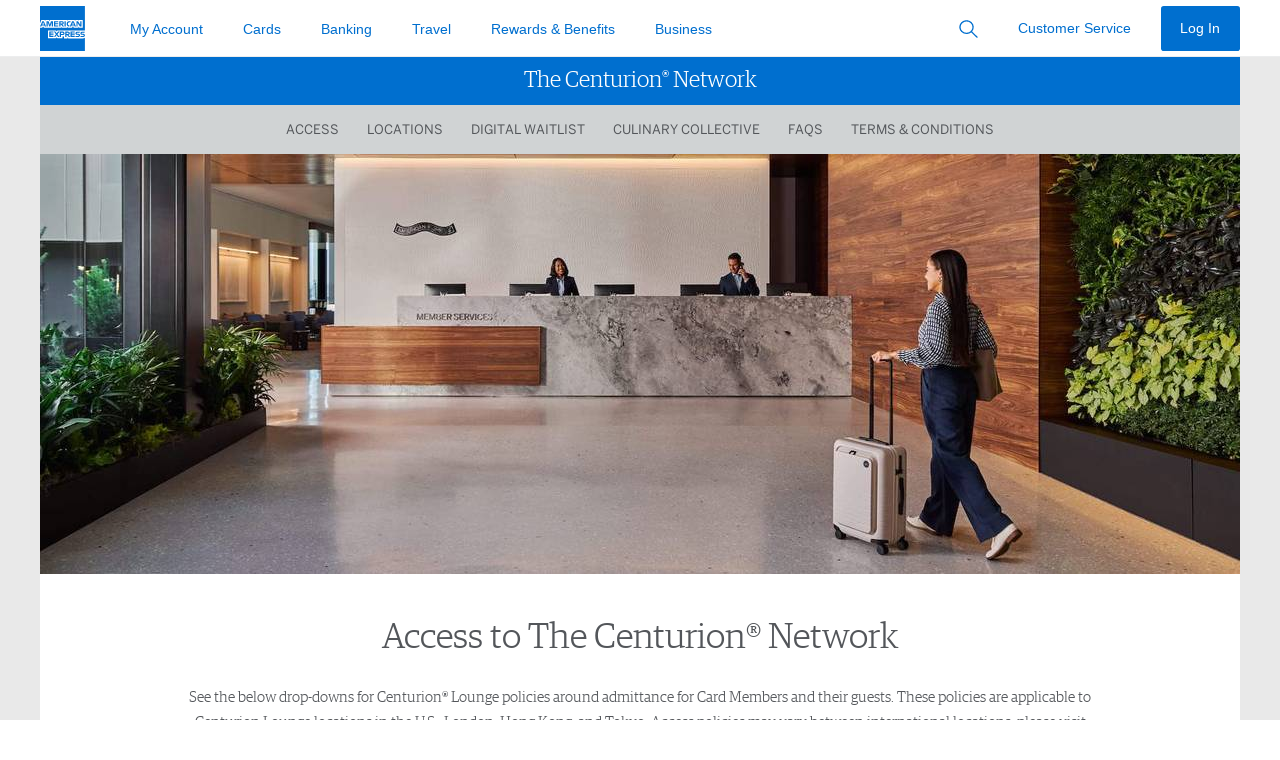

--- FILE ---
content_type: text/html
request_url: https://www.thecenturionlounge.com/info/access/
body_size: 118047
content:
<!DOCTYPE html><html lang="en"><head><meta charSet="utf-8"/><meta http-equiv="x-ua-compatible" content="ie=edge"/><meta name="viewport" content="width=device-width, initial-scale=1, shrink-to-fit=no"/><style data-href="/styles.1188355c759143b13d04.css" id="gatsby-global-css">[role=button],button{cursor:pointer}.static{position:static}.fixed{position:fixed}.absolute{position:absolute}.relative{position:relative}.sticky{position:sticky}.cursor-pointer{cursor:pointer}.pointer-events-none{pointer-events:none}.z-0{z-index:0}.z-10{z-index:10}.z-20{z-index:20}.z-30{z-index:30}.z-40{z-index:40}.z-50{z-index:50}.z-auto{z-index:auto}.z-\[1\]{z-index:1}.z-\[2\]{z-index:2}.transition-none{transition-property:none}.transition-all{transition-property:all;transition-timing-function:cubic-bezier(.4,0,.2,1);transition-duration:.15s}.transition{transition-property:background-color,border-color,color,fill,stroke,opacity,box-shadow,transform,filter,-webkit-backdrop-filter;transition-property:background-color,border-color,color,fill,stroke,opacity,box-shadow,-webkit-transform,-webkit-filter,-webkit-backdrop-filter;transition-property:background-color,border-color,color,fill,stroke,opacity,box-shadow,transform,filter,backdrop-filter;transition-property:background-color,border-color,color,fill,stroke,opacity,box-shadow,transform,filter,backdrop-filter,-webkit-transform,-webkit-filter,-webkit-backdrop-filter;transition-property:background-color,border-color,color,fill,stroke,opacity,box-shadow,transform,filter,backdrop-filter,-webkit-backdrop-filter;transition-timing-function:cubic-bezier(.4,0,.2,1);transition-duration:.15s}.transition-colors{transition-property:background-color,border-color,color,fill,stroke;transition-timing-function:cubic-bezier(.4,0,.2,1);transition-duration:.15s}.transition-opacity{transition-property:opacity;transition-timing-function:cubic-bezier(.4,0,.2,1);transition-duration:.15s}.transition-shadow{transition-property:box-shadow;transition-timing-function:cubic-bezier(.4,0,.2,1);transition-duration:.15s}.transition-transform{transition-property:-webkit-transform;transition-property:transform;transition-property:transform,-webkit-transform;transition-timing-function:cubic-bezier(.4,0,.2,1);transition-duration:.15s}.inset-0{top:0;right:0;bottom:0;left:0}.inset-1{top:.25rem;right:.25rem;bottom:.25rem;left:.25rem}.inset-2{top:.5rem;right:.5rem;bottom:.5rem;left:.5rem}.inset-3{top:.75rem;right:.75rem;bottom:.75rem;left:.75rem}.inset-4{top:1rem;right:1rem;bottom:1rem;left:1rem}.inset-5{top:1.25rem;right:1.25rem;bottom:1.25rem;left:1.25rem}.inset-6{top:1.5rem;right:1.5rem;bottom:1.5rem;left:1.5rem}.inset-7{top:1.75rem;right:1.75rem;bottom:1.75rem;left:1.75rem}.inset-8{top:2rem;right:2rem;bottom:2rem;left:2rem}.inset-9{top:2.25rem;right:2.25rem;bottom:2.25rem;left:2.25rem}.inset-10{top:2.5rem;right:2.5rem;bottom:2.5rem;left:2.5rem}.inset-11{top:2.75rem;right:2.75rem;bottom:2.75rem;left:2.75rem}.inset-12{top:3rem;right:3rem;bottom:3rem;left:3rem}.inset-14{top:3.5rem;right:3.5rem;bottom:3.5rem;left:3.5rem}.inset-16{top:4rem;right:4rem;bottom:4rem;left:4rem}.inset-20{top:5rem;right:5rem;bottom:5rem;left:5rem}.inset-24{top:6rem;right:6rem;bottom:6rem;left:6rem}.inset-28{top:7rem;right:7rem;bottom:7rem;left:7rem}.inset-32{top:8rem;right:8rem;bottom:8rem;left:8rem}.inset-36{top:9rem;right:9rem;bottom:9rem;left:9rem}.inset-40{top:10rem;right:10rem;bottom:10rem;left:10rem}.inset-44{top:11rem;right:11rem;bottom:11rem;left:11rem}.inset-48{top:12rem;right:12rem;bottom:12rem;left:12rem}.inset-52{top:13rem;right:13rem;bottom:13rem;left:13rem}.inset-56{top:14rem;right:14rem;bottom:14rem;left:14rem}.inset-60{top:15rem;right:15rem;bottom:15rem;left:15rem}.inset-64{top:16rem;right:16rem;bottom:16rem;left:16rem}.inset-72{top:18rem;right:18rem;bottom:18rem;left:18rem}.inset-80{top:20rem;right:20rem;bottom:20rem;left:20rem}.inset-96{top:24rem;right:24rem;bottom:24rem;left:24rem}.inset-auto{top:auto;right:auto;bottom:auto;left:auto}.overflow-x-auto{overflow-x:auto}.overscroll-auto{-ms-scroll-chaining:chained;overscroll-behavior:auto}.overscroll-contain{-ms-scroll-chaining:none;overscroll-behavior:contain}.overscroll-none{-ms-scroll-chaining:none;overscroll-behavior:none}.overscroll-y-auto{overscroll-behavior-y:auto}.overscroll-y-contain{overscroll-behavior-y:contain}.overscroll-y-none{overscroll-behavior-y:none}.overscroll-x-auto{overscroll-behavior-x:auto}.overscroll-x-contain{overscroll-behavior-x:contain}.overscroll-x-none{overscroll-behavior-x:none}.wcontainer{width:100%}@media (min-width:640px){.wcontainer{max-width:640px}}@media (min-width:768px){.wcontainer{max-width:768px}}@media (min-width:1024px){.wcontainer{max-width:1024px}}@media (min-width:1280px){.wcontainer{max-width:1280px}}@media (min-width:1536px){.wcontainer{max-width:1536px}}.tw-grid{display:grid}.grid-cols-1{grid-template-columns:repeat(1,minmax(0,1fr))}.grid-cols-2{grid-template-columns:repeat(2,minmax(0,1fr))}.grid-cols-3{grid-template-columns:repeat(3,minmax(0,1fr))}.grid-cols-4{grid-template-columns:repeat(4,minmax(0,1fr))}.grid-cols-5{grid-template-columns:repeat(5,minmax(0,1fr))}.grid-cols-6{grid-template-columns:repeat(6,minmax(0,1fr))}.grid-cols-7{grid-template-columns:repeat(7,minmax(0,1fr))}.grid-cols-8{grid-template-columns:repeat(8,minmax(0,1fr))}.grid-cols-9{grid-template-columns:repeat(9,minmax(0,1fr))}.grid-cols-10{grid-template-columns:repeat(10,minmax(0,1fr))}.grid-cols-11{grid-template-columns:repeat(11,minmax(0,1fr))}.grid-cols-12{grid-template-columns:repeat(12,minmax(0,1fr))}.grid-cols-none{grid-template-columns:none}.grid-rows-1{grid-template-rows:repeat(1,minmax(0,1fr))}.grid-rows-2{grid-template-rows:repeat(2,minmax(0,1fr))}.grid-rows-3{grid-template-rows:repeat(3,minmax(0,1fr))}.grid-rows-4{grid-template-rows:repeat(4,minmax(0,1fr))}.grid-rows-5{grid-template-rows:repeat(5,minmax(0,1fr))}.grid-rows-6{grid-template-rows:repeat(6,minmax(0,1fr))}.grid-rows-none{grid-template-rows:none}.col-span-1{grid-column:span 1/span 1}.col-span-2{grid-column:span 2/span 2}.gap-0{gap:0}.gap-1{gap:.25rem}.gap-2{gap:.5rem}.gap-3{gap:.75rem}.gap-4{gap:1rem}.gap-5{gap:1.25rem}.gap-6{gap:1.5rem}.gap-7{gap:1.75rem}.gap-8{gap:2rem}.gap-9{gap:2.25rem}.gap-10{gap:2.5rem}.gap-11{gap:2.75rem}.gap-12{gap:3rem}.gap-14{gap:3.5rem}.gap-16{gap:4rem}.gap-20{gap:5rem}.gap-24{gap:6rem}.gap-28{gap:7rem}.gap-32{gap:8rem}.gap-36{gap:9rem}.gap-40{gap:10rem}.gap-44{gap:11rem}.gap-48{gap:12rem}.gap-52{gap:13rem}.gap-56{gap:14rem}.gap-60{gap:15rem}.gap-64{gap:16rem}.gap-72{gap:18rem}.gap-80{gap:20rem}.gap-96{gap:24rem}.gap-px{gap:1px}.gap-0\.5{gap:.125rem}.gap-1\.5{gap:.375rem}.gap-2\.5{gap:.625rem}.gap-3\.5{gap:.875rem}.gap-x-0{-webkit-column-gap:0;column-gap:0}.gap-x-1{-webkit-column-gap:.25rem;column-gap:.25rem}.gap-x-2{-webkit-column-gap:.5rem;column-gap:.5rem}.gap-x-3{-webkit-column-gap:.75rem;column-gap:.75rem}.gap-x-4{-webkit-column-gap:1rem;column-gap:1rem}.gap-x-5{-webkit-column-gap:1.25rem;column-gap:1.25rem}.gap-x-6{-webkit-column-gap:1.5rem;column-gap:1.5rem}.gap-x-7{-webkit-column-gap:1.75rem;column-gap:1.75rem}.gap-x-8{-webkit-column-gap:2rem;column-gap:2rem}.gap-x-9{-webkit-column-gap:2.25rem;column-gap:2.25rem}.gap-x-10{-webkit-column-gap:2.5rem;column-gap:2.5rem}.gap-x-11{-webkit-column-gap:2.75rem;column-gap:2.75rem}.gap-x-12{-webkit-column-gap:3rem;column-gap:3rem}.gap-x-14{-webkit-column-gap:3.5rem;column-gap:3.5rem}.gap-x-16{-webkit-column-gap:4rem;column-gap:4rem}.gap-x-20{-webkit-column-gap:5rem;column-gap:5rem}.gap-x-24{-webkit-column-gap:6rem;column-gap:6rem}.gap-x-28{-webkit-column-gap:7rem;column-gap:7rem}.gap-x-32{-webkit-column-gap:8rem;column-gap:8rem}.gap-x-36{-webkit-column-gap:9rem;column-gap:9rem}.gap-x-40{-webkit-column-gap:10rem;column-gap:10rem}.gap-x-44{-webkit-column-gap:11rem;column-gap:11rem}.gap-x-48{-webkit-column-gap:12rem;column-gap:12rem}.gap-x-52{-webkit-column-gap:13rem;column-gap:13rem}.gap-x-56{-webkit-column-gap:14rem;column-gap:14rem}.gap-x-60{-webkit-column-gap:15rem;column-gap:15rem}.gap-x-64{-webkit-column-gap:16rem;column-gap:16rem}.gap-x-72{-webkit-column-gap:18rem;column-gap:18rem}.gap-x-80{-webkit-column-gap:20rem;column-gap:20rem}.gap-x-96{-webkit-column-gap:24rem;column-gap:24rem}.gap-x-px{-webkit-column-gap:1px;column-gap:1px}.gap-x-0\.5{-webkit-column-gap:.125rem;column-gap:.125rem}.gap-x-1\.5{-webkit-column-gap:.375rem;column-gap:.375rem}.gap-x-2\.5{-webkit-column-gap:.625rem;column-gap:.625rem}.gap-x-3\.5{-webkit-column-gap:.875rem;column-gap:.875rem}.gap-y-0{row-gap:0}.gap-y-1{row-gap:.25rem}.gap-y-2{row-gap:.5rem}.gap-y-3{row-gap:.75rem}.gap-y-4{row-gap:1rem}.gap-y-5{row-gap:1.25rem}.gap-y-6{row-gap:1.5rem}.gap-y-7{row-gap:1.75rem}.gap-y-8{row-gap:2rem}.gap-y-9{row-gap:2.25rem}.gap-y-10{row-gap:2.5rem}.gap-y-11{row-gap:2.75rem}.gap-y-12{row-gap:3rem}.gap-y-14{row-gap:3.5rem}.gap-y-16{row-gap:4rem}.gap-y-20{row-gap:5rem}.gap-y-24{row-gap:6rem}.gap-y-28{row-gap:7rem}.gap-y-32{row-gap:8rem}.gap-y-36{row-gap:9rem}.gap-y-40{row-gap:10rem}.gap-y-44{row-gap:11rem}.gap-y-48{row-gap:12rem}.gap-y-52{row-gap:13rem}.gap-y-56{row-gap:14rem}.gap-y-60{row-gap:15rem}.gap-y-64{row-gap:16rem}.gap-y-72{row-gap:18rem}.gap-y-80{row-gap:20rem}.gap-y-96{row-gap:24rem}.gap-y-px{row-gap:1px}.gap-y-0\.5{row-gap:.125rem}.gap-y-1\.5{row-gap:.375rem}.gap-y-2\.5{row-gap:.625rem}.gap-y-3\.5{row-gap:.875rem}.w-0{width:0}.w-1{width:.25rem}.w-2{width:.5rem}.w-3{width:.75rem}.w-4{width:1rem}.w-5{width:1.25rem}.w-6{width:1.5rem}.w-7{width:1.75rem}.w-8{width:2rem}.w-9{width:2.25rem}.w-10{width:2.5rem}.w-11{width:2.75rem}.w-12{width:3rem}.w-14{width:3.5rem}.w-16{width:4rem}.w-20{width:5rem}.w-24{width:6rem}.w-28{width:7rem}.w-32{width:8rem}.w-36{width:9rem}.w-40{width:10rem}.w-44{width:11rem}.w-48{width:12rem}.w-52{width:13rem}.w-56{width:14rem}.w-60{width:15rem}.w-64{width:16rem}.w-72{width:18rem}.w-80{width:20rem}.w-96{width:24rem}.w-auto{width:auto}.w-px{width:1px}.w-0\.5{width:.125rem}.w-1\.5{width:.375rem}.w-2\.5{width:.625rem}.w-3\.5{width:.875rem}.w-1\/2{width:50%}.w-1\/3{width:33.333333%}.w-2\/3{width:66.666667%}.w-1\/4{width:25%}.w-2\/4{width:50%}.w-3\/4{width:75%}.w-1\/5{width:20%}.w-2\/5{width:40%}.w-3\/5{width:60%}.w-4\/5{width:80%}.w-1\/6{width:16.666667%}.w-2\/6{width:33.333333%}.w-3\/6{width:50%}.w-4\/6{width:66.666667%}.w-5\/6{width:83.333333%}.w-1\/12{width:8.333333%}.w-2\/12{width:16.666667%}.w-3\/12{width:25%}.w-4\/12{width:33.333333%}.w-5\/12{width:41.666667%}.w-6\/12{width:50%}.w-7\/12{width:58.333333%}.w-8\/12{width:66.666667%}.w-9\/12{width:75%}.w-10\/12{width:83.333333%}.w-11\/12{width:91.666667%}.w-full{width:100%}.w-screen{width:100vw}.w-min{width:-webkit-min-content;width:min-content}.w-max{width:-webkit-max-content;width:max-content}.text-xs{font-size:.75rem;line-height:1rem}.text-sm{font-size:.875rem;line-height:1.25rem}.text-base{font-size:1rem;line-height:1.5rem}.text-lg{font-size:1.125rem}.text-lg,.text-xl{line-height:1.75rem}.text-xl{font-size:1.25rem}.text-2xl{font-size:1.5rem;line-height:2rem}.text-3xl{font-size:1.875rem;line-height:2.25rem}.text-4xl{font-size:2.25rem;line-height:2.5rem}.text-calmType{font-size:.8rem;line-height:1.4rem;letter-spacing:.07rem;color:#949494}.text-calmTitle{font-size:1.2rem;line-height:1.8rem}.text-calmDesc{font-size:.75rem;line-height:1.2rem;color:#555}.text-calmHeading{font-size:2.7rem;line-height:3.6rem}.text-calmFooterHeading{font-size:2.4rem;line-height:3rem}.text-5xl{font-size:3rem;line-height:1}.text-6xl{font-size:3.75rem;line-height:1}.text-7xl{font-size:4.5rem;line-height:1}.text-8xl{font-size:6rem;line-height:1}.text-9xl{font-size:8rem;line-height:1}.leading-5{line-height:1.25rem}.leading-relaxed{line-height:1.625}.font-thin{font-weight:100}.font-extralight{font-weight:200}.font-light{font-weight:300}.font-normal{font-weight:400}.font-medium{font-weight:500}.font-semibold{font-weight:600}.font-bold{font-weight:700}.font-extrabold{font-weight:800}.font-black{font-weight:900}.italic{font-style:italic}.underline{text-decoration:underline}.p-0{padding:0}.p-1{padding:.25rem}.p-2{padding:.5rem}.p-3{padding:.75rem}.p-4{padding:1rem}.p-5{padding:1.25rem}.p-6{padding:1.5rem}.p-7{padding:1.75rem}.p-8{padding:2rem}.p-9{padding:2.25rem}.p-10{padding:2.5rem}.p-11{padding:2.75rem}.p-12{padding:3rem}.p-14{padding:3.5rem}.p-16{padding:4rem}.p-20{padding:5rem}.p-24{padding:6rem}.p-28{padding:7rem}.p-32{padding:8rem}.p-36{padding:9rem}.p-40{padding:10rem}.p-44{padding:11rem}.p-48{padding:12rem}.p-52{padding:13rem}.p-56{padding:14rem}.p-60{padding:15rem}.p-64{padding:16rem}.p-72{padding:18rem}.p-80{padding:20rem}.p-96{padding:24rem}.p-px{padding:1px}.p-0\.5{padding:.125rem}.p-1\.5{padding:.375rem}.p-2\.5{padding:.625rem}.p-3\.5{padding:.875rem}.px-0{padding-left:0;padding-right:0}.px-1{padding-left:.25rem;padding-right:.25rem}.px-2{padding-left:.5rem;padding-right:.5rem}.px-3{padding-left:.75rem;padding-right:.75rem}.px-4{padding-left:1rem;padding-right:1rem}.px-5{padding-left:1.25rem;padding-right:1.25rem}.px-6{padding-left:1.5rem;padding-right:1.5rem}.px-7{padding-left:1.75rem;padding-right:1.75rem}.px-8{padding-left:2rem;padding-right:2rem}.px-9{padding-left:2.25rem;padding-right:2.25rem}.px-10{padding-left:2.5rem;padding-right:2.5rem}.px-11{padding-left:2.75rem;padding-right:2.75rem}.px-12{padding-left:3rem;padding-right:3rem}.px-14{padding-left:3.5rem;padding-right:3.5rem}.px-16{padding-left:4rem;padding-right:4rem}.px-20{padding-left:5rem;padding-right:5rem}.px-24{padding-left:6rem;padding-right:6rem}.px-28{padding-left:7rem;padding-right:7rem}.px-32{padding-left:8rem;padding-right:8rem}.px-36{padding-left:9rem;padding-right:9rem}.px-40{padding-left:10rem;padding-right:10rem}.px-44{padding-left:11rem;padding-right:11rem}.px-48{padding-left:12rem;padding-right:12rem}.px-52{padding-left:13rem;padding-right:13rem}.px-56{padding-left:14rem;padding-right:14rem}.px-60{padding-left:15rem;padding-right:15rem}.px-64{padding-left:16rem;padding-right:16rem}.px-72{padding-left:18rem;padding-right:18rem}.px-80{padding-left:20rem;padding-right:20rem}.px-96{padding-left:24rem;padding-right:24rem}.px-px{padding-left:1px;padding-right:1px}.px-0\.5{padding-left:.125rem;padding-right:.125rem}.px-1\.5{padding-left:.375rem;padding-right:.375rem}.px-2\.5{padding-left:.625rem;padding-right:.625rem}.px-3\.5{padding-left:.875rem;padding-right:.875rem}.py-0{padding-top:0;padding-bottom:0}.py-1{padding-top:.25rem;padding-bottom:.25rem}.py-2{padding-top:.5rem;padding-bottom:.5rem}.py-3{padding-top:.75rem;padding-bottom:.75rem}.py-4{padding-top:1rem;padding-bottom:1rem}.py-5{padding-top:1.25rem;padding-bottom:1.25rem}.py-6{padding-top:1.5rem;padding-bottom:1.5rem}.py-7{padding-top:1.75rem;padding-bottom:1.75rem}.py-8{padding-top:2rem;padding-bottom:2rem}.py-9{padding-top:2.25rem;padding-bottom:2.25rem}.py-10{padding-top:2.5rem;padding-bottom:2.5rem}.py-11{padding-top:2.75rem;padding-bottom:2.75rem}.py-12{padding-top:3rem;padding-bottom:3rem}.py-14{padding-top:3.5rem;padding-bottom:3.5rem}.py-16{padding-top:4rem;padding-bottom:4rem}.py-20{padding-top:5rem;padding-bottom:5rem}.py-24{padding-top:6rem;padding-bottom:6rem}.py-28{padding-top:7rem;padding-bottom:7rem}.py-32{padding-top:8rem;padding-bottom:8rem}.py-36{padding-top:9rem;padding-bottom:9rem}.py-40{padding-top:10rem;padding-bottom:10rem}.py-44{padding-top:11rem;padding-bottom:11rem}.py-48{padding-top:12rem;padding-bottom:12rem}.py-52{padding-top:13rem;padding-bottom:13rem}.py-56{padding-top:14rem;padding-bottom:14rem}.py-60{padding-top:15rem;padding-bottom:15rem}.py-64{padding-top:16rem;padding-bottom:16rem}.py-72{padding-top:18rem;padding-bottom:18rem}.py-80{padding-top:20rem;padding-bottom:20rem}.py-96{padding-top:24rem;padding-bottom:24rem}.py-px{padding-top:1px;padding-bottom:1px}.py-0\.5{padding-top:.125rem;padding-bottom:.125rem}.py-1\.5{padding-top:.375rem;padding-bottom:.375rem}.py-2\.5{padding-top:.625rem;padding-bottom:.625rem}.py-3\.5{padding-top:.875rem;padding-bottom:.875rem}.pt-0{padding-top:0}.pt-1{padding-top:.25rem}.pt-2{padding-top:.5rem}.pt-3{padding-top:.75rem}.pt-4{padding-top:1rem}.pt-5{padding-top:1.25rem}.pt-6{padding-top:1.5rem}.pt-7{padding-top:1.75rem}.pt-8{padding-top:2rem}.pt-9{padding-top:2.25rem}.pt-10{padding-top:2.5rem}.pt-11{padding-top:2.75rem}.pt-12{padding-top:3rem}.pt-14{padding-top:3.5rem}.pt-16{padding-top:4rem}.pt-20{padding-top:5rem}.pt-24{padding-top:6rem}.pt-28{padding-top:7rem}.pt-32{padding-top:8rem}.pt-36{padding-top:9rem}.pt-40{padding-top:10rem}.pt-44{padding-top:11rem}.pt-48{padding-top:12rem}.pt-52{padding-top:13rem}.pt-56{padding-top:14rem}.pt-60{padding-top:15rem}.pt-64{padding-top:16rem}.pt-72{padding-top:18rem}.pt-80{padding-top:20rem}.pt-96{padding-top:24rem}.pt-px{padding-top:1px}.pt-0\.5{padding-top:.125rem}.pt-1\.5{padding-top:.375rem}.pt-2\.5{padding-top:.625rem}.pt-3\.5{padding-top:.875rem}.pr-0{padding-right:0}.pr-1{padding-right:.25rem}.pr-2{padding-right:.5rem}.pr-3{padding-right:.75rem}.pr-4{padding-right:1rem}.pr-5{padding-right:1.25rem}.pr-6{padding-right:1.5rem}.pr-7{padding-right:1.75rem}.pr-8{padding-right:2rem}.pr-9{padding-right:2.25rem}.pr-10{padding-right:2.5rem}.pr-11{padding-right:2.75rem}.pr-12{padding-right:3rem}.pr-14{padding-right:3.5rem}.pr-16{padding-right:4rem}.pr-20{padding-right:5rem}.pr-24{padding-right:6rem}.pr-28{padding-right:7rem}.pr-32{padding-right:8rem}.pr-36{padding-right:9rem}.pr-40{padding-right:10rem}.pr-44{padding-right:11rem}.pr-48{padding-right:12rem}.pr-52{padding-right:13rem}.pr-56{padding-right:14rem}.pr-60{padding-right:15rem}.pr-64{padding-right:16rem}.pr-72{padding-right:18rem}.pr-80{padding-right:20rem}.pr-96{padding-right:24rem}.pr-px{padding-right:1px}.pr-0\.5{padding-right:.125rem}.pr-1\.5{padding-right:.375rem}.pr-2\.5{padding-right:.625rem}.pr-3\.5{padding-right:.875rem}.pb-0{padding-bottom:0}.pb-1{padding-bottom:.25rem}.pb-2{padding-bottom:.5rem}.pb-3{padding-bottom:.75rem}.pb-4{padding-bottom:1rem}.pb-5{padding-bottom:1.25rem}.pb-6{padding-bottom:1.5rem}.pb-7{padding-bottom:1.75rem}.pb-8{padding-bottom:2rem}.pb-9{padding-bottom:2.25rem}.pb-10{padding-bottom:2.5rem}.pb-11{padding-bottom:2.75rem}.pb-12{padding-bottom:3rem}.pb-14{padding-bottom:3.5rem}.pb-16{padding-bottom:4rem}.pb-20{padding-bottom:5rem}.pb-24{padding-bottom:6rem}.pb-28{padding-bottom:7rem}.pb-32{padding-bottom:8rem}.pb-36{padding-bottom:9rem}.pb-40{padding-bottom:10rem}.pb-44{padding-bottom:11rem}.pb-48{padding-bottom:12rem}.pb-52{padding-bottom:13rem}.pb-56{padding-bottom:14rem}.pb-60{padding-bottom:15rem}.pb-64{padding-bottom:16rem}.pb-72{padding-bottom:18rem}.pb-80{padding-bottom:20rem}.pb-96{padding-bottom:24rem}.pb-px{padding-bottom:1px}.pb-0\.5{padding-bottom:.125rem}.pb-1\.5{padding-bottom:.375rem}.pb-2\.5{padding-bottom:.625rem}.pb-3\.5{padding-bottom:.875rem}.pl-0{padding-left:0}.\!pl-0{padding-left:0!important}.pl-1{padding-left:.25rem}.pl-2{padding-left:.5rem}.pl-3{padding-left:.75rem}.pl-4{padding-left:1rem}.pl-5{padding-left:1.25rem}.pl-6{padding-left:1.5rem}.pl-7{padding-left:1.75rem}.pl-8{padding-left:2rem}.pl-9{padding-left:2.25rem}.pl-10{padding-left:2.5rem}.pl-11{padding-left:2.75rem}.pl-12{padding-left:3rem}.pl-14{padding-left:3.5rem}.pl-16{padding-left:4rem}.pl-20{padding-left:5rem}.pl-24{padding-left:6rem}.pl-28{padding-left:7rem}.pl-32{padding-left:8rem}.pl-36{padding-left:9rem}.pl-40{padding-left:10rem}.pl-44{padding-left:11rem}.pl-48{padding-left:12rem}.pl-52{padding-left:13rem}.pl-56{padding-left:14rem}.pl-60{padding-left:15rem}.pl-64{padding-left:16rem}.pl-72{padding-left:18rem}.pl-80{padding-left:20rem}.pl-96{padding-left:24rem}.pl-px{padding-left:1px}.pl-0\.5{padding-left:.125rem}.pl-1\.5{padding-left:.375rem}.pl-2\.5{padding-left:.625rem}.pl-3\.5{padding-left:.875rem}.rounded-none{border-radius:0}.rounded-sm{border-radius:.125rem}.rounded{border-radius:.25rem}.rounded-md{border-radius:.375rem}.rounded-lg{border-radius:.5rem}.rounded-xl{border-radius:.75rem}.rounded-2xl{border-radius:1rem}.rounded-3xl{border-radius:1.5rem}.rounded-full{border-radius:9999px}.rounded-t-none{border-top-left-radius:0;border-top-right-radius:0}.rounded-t-sm{border-top-left-radius:.125rem;border-top-right-radius:.125rem}.rounded-t{border-top-left-radius:.25rem;border-top-right-radius:.25rem}.rounded-t-md{border-top-left-radius:.375rem;border-top-right-radius:.375rem}.rounded-t-lg{border-top-left-radius:.5rem;border-top-right-radius:.5rem}.rounded-t-xl{border-top-left-radius:.75rem;border-top-right-radius:.75rem}.rounded-t-2xl{border-top-left-radius:1rem;border-top-right-radius:1rem}.rounded-t-3xl{border-top-left-radius:1.5rem;border-top-right-radius:1.5rem}.rounded-t-full{border-top-left-radius:9999px;border-top-right-radius:9999px}.rounded-r-none{border-top-right-radius:0;border-bottom-right-radius:0}.rounded-r-sm{border-top-right-radius:.125rem;border-bottom-right-radius:.125rem}.rounded-r{border-top-right-radius:.25rem;border-bottom-right-radius:.25rem}.rounded-r-md{border-top-right-radius:.375rem;border-bottom-right-radius:.375rem}.rounded-r-lg{border-top-right-radius:.5rem;border-bottom-right-radius:.5rem}.rounded-r-xl{border-top-right-radius:.75rem;border-bottom-right-radius:.75rem}.rounded-r-2xl{border-top-right-radius:1rem;border-bottom-right-radius:1rem}.rounded-r-3xl{border-top-right-radius:1.5rem;border-bottom-right-radius:1.5rem}.rounded-r-full{border-top-right-radius:9999px;border-bottom-right-radius:9999px}.rounded-b-none{border-bottom-right-radius:0;border-bottom-left-radius:0}.rounded-b-sm{border-bottom-right-radius:.125rem;border-bottom-left-radius:.125rem}.rounded-b{border-bottom-right-radius:.25rem;border-bottom-left-radius:.25rem}.rounded-b-md{border-bottom-right-radius:.375rem;border-bottom-left-radius:.375rem}.rounded-b-lg{border-bottom-right-radius:.5rem;border-bottom-left-radius:.5rem}.rounded-b-xl{border-bottom-right-radius:.75rem;border-bottom-left-radius:.75rem}.rounded-b-2xl{border-bottom-right-radius:1rem;border-bottom-left-radius:1rem}.rounded-b-3xl{border-bottom-right-radius:1.5rem;border-bottom-left-radius:1.5rem}.rounded-b-full{border-bottom-right-radius:9999px;border-bottom-left-radius:9999px}.rounded-l-none{border-top-left-radius:0;border-bottom-left-radius:0}.rounded-l-sm{border-top-left-radius:.125rem;border-bottom-left-radius:.125rem}.rounded-l{border-top-left-radius:.25rem;border-bottom-left-radius:.25rem}.rounded-l-md{border-top-left-radius:.375rem;border-bottom-left-radius:.375rem}.rounded-l-lg{border-top-left-radius:.5rem;border-bottom-left-radius:.5rem}.rounded-l-xl{border-top-left-radius:.75rem;border-bottom-left-radius:.75rem}.rounded-l-2xl{border-top-left-radius:1rem;border-bottom-left-radius:1rem}.rounded-l-3xl{border-top-left-radius:1.5rem;border-bottom-left-radius:1.5rem}.rounded-l-full{border-top-left-radius:9999px;border-bottom-left-radius:9999px}.rounded-tl-none{border-top-left-radius:0}.rounded-tl-sm{border-top-left-radius:.125rem}.rounded-tl{border-top-left-radius:.25rem}.rounded-tl-md{border-top-left-radius:.375rem}.rounded-tl-lg{border-top-left-radius:.5rem}.rounded-tl-xl{border-top-left-radius:.75rem}.rounded-tl-2xl{border-top-left-radius:1rem}.rounded-tl-3xl{border-top-left-radius:1.5rem}.rounded-tl-full{border-top-left-radius:9999px}.rounded-tr-none{border-top-right-radius:0}.rounded-tr-sm{border-top-right-radius:.125rem}.rounded-tr{border-top-right-radius:.25rem}.rounded-tr-md{border-top-right-radius:.375rem}.rounded-tr-lg{border-top-right-radius:.5rem}.rounded-tr-xl{border-top-right-radius:.75rem}.rounded-tr-2xl{border-top-right-radius:1rem}.rounded-tr-3xl{border-top-right-radius:1.5rem}.rounded-tr-full{border-top-right-radius:9999px}.rounded-br-none{border-bottom-right-radius:0}.rounded-br-sm{border-bottom-right-radius:.125rem}.rounded-br{border-bottom-right-radius:.25rem}.rounded-br-md{border-bottom-right-radius:.375rem}.rounded-br-lg{border-bottom-right-radius:.5rem}.rounded-br-xl{border-bottom-right-radius:.75rem}.rounded-br-2xl{border-bottom-right-radius:1rem}.rounded-br-3xl{border-bottom-right-radius:1.5rem}.rounded-br-full{border-bottom-right-radius:9999px}.rounded-bl-none{border-bottom-left-radius:0}.rounded-bl-sm{border-bottom-left-radius:.125rem}.rounded-bl{border-bottom-left-radius:.25rem}.rounded-bl-md{border-bottom-left-radius:.375rem}.rounded-bl-lg{border-bottom-left-radius:.5rem}.rounded-bl-xl{border-bottom-left-radius:.75rem}.rounded-bl-2xl{border-bottom-left-radius:1rem}.rounded-bl-3xl{border-bottom-left-radius:1.5rem}.rounded-bl-full{border-bottom-left-radius:9999px}.min-w-56{min-width:14rem}.min-w-0{min-width:0}.min-w-max{min-width:-webkit-max-content;min-width:max-content}.max-w-0{max-width:0}.max-w-52{max-width:13rem}.max-w-80{max-width:20rem}.max-w-96{max-width:24rem}.max-w-none{max-width:none}.max-w-xs{max-width:20rem}.max-w-sm{max-width:24rem}.max-w-md{max-width:28rem}.max-w-lg{max-width:32rem}.max-w-xl{max-width:36rem}.max-w-2xl{max-width:42rem}.max-w-3xl{max-width:48rem}.max-w-4xl{max-width:56rem}.max-w-5xl{max-width:64rem}.max-w-6xl{max-width:72rem}.max-w-7xl{max-width:80rem}.max-w-full{max-width:100%}.max-w-min{max-width:-webkit-min-content;max-width:min-content}.max-w-max{max-width:-webkit-max-content;max-width:max-content}.max-w-prose{max-width:65ch}.max-w-screen-sm{max-width:640px}.max-w-screen-md{max-width:768px}.max-w-screen-lg{max-width:1024px}.max-w-screen-xl{max-width:1280px}.max-w-screen-2xl{max-width:1536px}.overflow-auto{overflow:auto}.overflow-hidden{overflow:hidden}.overflow-visible{overflow:visible}.overflow-scroll{overflow:scroll}.overflow-y-auto{overflow-y:auto}.overflow-x-hidden{overflow-x:hidden}.overflow-y-hidden{overflow-y:hidden}.overflow-x-visible{overflow-x:visible}.overflow-y-visible{overflow-y:visible}.overflow-x-scroll{overflow-x:scroll}.overflow-y-scroll{overflow-y:scroll}*,:after,:before{--tw-shadow:0 0 transparent}.shadow-sm{--tw-shadow:0 1px 2px 0 rgba(0,0,0,0.05)}.shadow,.shadow-sm{box-shadow:var(--tw-ring-offset-shadow,0 0 transparent),var(--tw-ring-shadow,0 0 transparent),var(--tw-shadow)}.shadow{--tw-shadow:0 1px 3px 0 rgba(0,0,0,0.1),0 1px 2px 0 rgba(0,0,0,0.06)}.shadow-md{--tw-shadow:0 4px 6px -1px rgba(0,0,0,0.1),0 2px 4px -1px rgba(0,0,0,0.06)}.shadow-lg,.shadow-md{box-shadow:var(--tw-ring-offset-shadow,0 0 transparent),var(--tw-ring-shadow,0 0 transparent),var(--tw-shadow)}.shadow-lg{--tw-shadow:0 10px 15px -3px rgba(0,0,0,0.1),0 4px 6px -2px rgba(0,0,0,0.05)}.shadow-xl{--tw-shadow:0 20px 25px -5px rgba(0,0,0,0.1),0 10px 10px -5px rgba(0,0,0,0.04)}.shadow-2xl,.shadow-xl{box-shadow:var(--tw-ring-offset-shadow,0 0 transparent),var(--tw-ring-shadow,0 0 transparent),var(--tw-shadow)}.shadow-2xl{--tw-shadow:0 25px 50px -12px rgba(0,0,0,0.25)}.shadow-inner{--tw-shadow:inset 0 2px 4px 0 rgba(0,0,0,0.06)}.shadow-inner,.shadow-none{box-shadow:var(--tw-ring-offset-shadow,0 0 transparent),var(--tw-ring-shadow,0 0 transparent),var(--tw-shadow)}.shadow-none{--tw-shadow:0 0 transparent}.antialiased{-webkit-font-smoothing:antialiased;-moz-osx-font-smoothing:grayscale}.subpixel-antialiased{-webkit-font-smoothing:auto;-moz-osx-font-smoothing:auto}.bg-transparent{background-color:transparent}.bg-current{background-color:currentColor}.bg-black{--tw-bg-opacity:1;background-color:rgba(0,0,0,var(--tw-bg-opacity))}.bg-white{--tw-bg-opacity:1;background-color:rgba(255,255,255,var(--tw-bg-opacity))}.bg-gray-50{--tw-bg-opacity:1;background-color:rgba(249,250,251,var(--tw-bg-opacity))}.bg-gray-100{--tw-bg-opacity:1;background-color:rgba(243,244,246,var(--tw-bg-opacity))}.bg-gray-200{--tw-bg-opacity:1;background-color:rgba(229,231,235,var(--tw-bg-opacity))}.bg-gray-300{--tw-bg-opacity:1;background-color:rgba(209,213,219,var(--tw-bg-opacity))}.bg-gray-400{--tw-bg-opacity:1;background-color:rgba(156,163,175,var(--tw-bg-opacity))}.bg-gray-500{--tw-bg-opacity:1;background-color:rgba(107,114,128,var(--tw-bg-opacity))}.bg-gray-600{--tw-bg-opacity:1;background-color:rgba(75,85,99,var(--tw-bg-opacity))}.bg-gray-700{--tw-bg-opacity:1;background-color:rgba(55,65,81,var(--tw-bg-opacity))}.bg-gray-800{--tw-bg-opacity:1;background-color:rgba(31,41,55,var(--tw-bg-opacity))}.bg-gray-900{--tw-bg-opacity:1;background-color:rgba(17,24,39,var(--tw-bg-opacity))}.bg-red-50{--tw-bg-opacity:1;background-color:rgba(254,242,242,var(--tw-bg-opacity))}.bg-red-100{--tw-bg-opacity:1;background-color:rgba(254,226,226,var(--tw-bg-opacity))}.bg-red-200{--tw-bg-opacity:1;background-color:rgba(254,202,202,var(--tw-bg-opacity))}.bg-red-300{--tw-bg-opacity:1;background-color:rgba(252,165,165,var(--tw-bg-opacity))}.bg-red-400{--tw-bg-opacity:1;background-color:rgba(248,113,113,var(--tw-bg-opacity))}.bg-red-500{--tw-bg-opacity:1;background-color:rgba(239,68,68,var(--tw-bg-opacity))}.bg-red-600{--tw-bg-opacity:1;background-color:rgba(220,38,38,var(--tw-bg-opacity))}.bg-red-700{--tw-bg-opacity:1;background-color:rgba(185,28,28,var(--tw-bg-opacity))}.bg-red-800{--tw-bg-opacity:1;background-color:rgba(153,27,27,var(--tw-bg-opacity))}.bg-red-900{--tw-bg-opacity:1;background-color:rgba(127,29,29,var(--tw-bg-opacity))}.bg-yellow-50{--tw-bg-opacity:1;background-color:rgba(255,251,235,var(--tw-bg-opacity))}.bg-yellow-100{--tw-bg-opacity:1;background-color:rgba(254,243,199,var(--tw-bg-opacity))}.bg-yellow-200{--tw-bg-opacity:1;background-color:rgba(253,230,138,var(--tw-bg-opacity))}.bg-yellow-300{--tw-bg-opacity:1;background-color:rgba(252,211,77,var(--tw-bg-opacity))}.bg-yellow-400{--tw-bg-opacity:1;background-color:rgba(251,191,36,var(--tw-bg-opacity))}.bg-yellow-500{--tw-bg-opacity:1;background-color:rgba(245,158,11,var(--tw-bg-opacity))}.bg-yellow-600{--tw-bg-opacity:1;background-color:rgba(217,119,6,var(--tw-bg-opacity))}.bg-yellow-700{--tw-bg-opacity:1;background-color:rgba(180,83,9,var(--tw-bg-opacity))}.bg-yellow-800{--tw-bg-opacity:1;background-color:rgba(146,64,14,var(--tw-bg-opacity))}.bg-yellow-900{--tw-bg-opacity:1;background-color:rgba(120,53,15,var(--tw-bg-opacity))}.bg-green-50{--tw-bg-opacity:1;background-color:rgba(236,253,245,var(--tw-bg-opacity))}.bg-green-100{--tw-bg-opacity:1;background-color:rgba(209,250,229,var(--tw-bg-opacity))}.bg-green-200{--tw-bg-opacity:1;background-color:rgba(167,243,208,var(--tw-bg-opacity))}.bg-green-300{--tw-bg-opacity:1;background-color:rgba(110,231,183,var(--tw-bg-opacity))}.bg-green-400{--tw-bg-opacity:1;background-color:rgba(52,211,153,var(--tw-bg-opacity))}.bg-green-500{--tw-bg-opacity:1;background-color:rgba(16,185,129,var(--tw-bg-opacity))}.bg-green-600{--tw-bg-opacity:1;background-color:rgba(5,150,105,var(--tw-bg-opacity))}.bg-green-700{--tw-bg-opacity:1;background-color:rgba(4,120,87,var(--tw-bg-opacity))}.bg-green-800{--tw-bg-opacity:1;background-color:rgba(6,95,70,var(--tw-bg-opacity))}.bg-green-900{--tw-bg-opacity:1;background-color:rgba(6,78,59,var(--tw-bg-opacity))}.bg-blue-50{--tw-bg-opacity:1;background-color:rgba(239,246,255,var(--tw-bg-opacity))}.bg-blue-100{--tw-bg-opacity:1;background-color:rgba(219,234,254,var(--tw-bg-opacity))}.bg-blue-200{--tw-bg-opacity:1;background-color:rgba(191,219,254,var(--tw-bg-opacity))}.bg-blue-300{--tw-bg-opacity:1;background-color:rgba(147,197,253,var(--tw-bg-opacity))}.bg-blue-400{--tw-bg-opacity:1;background-color:rgba(96,165,250,var(--tw-bg-opacity))}.bg-blue-500{--tw-bg-opacity:1;background-color:rgba(59,130,246,var(--tw-bg-opacity))}.bg-blue-600{--tw-bg-opacity:1;background-color:rgba(37,99,235,var(--tw-bg-opacity))}.bg-blue-700{--tw-bg-opacity:1;background-color:rgba(29,78,216,var(--tw-bg-opacity))}.bg-blue-800{--tw-bg-opacity:1;background-color:rgba(30,64,175,var(--tw-bg-opacity))}.bg-blue-900{--tw-bg-opacity:1;background-color:rgba(30,58,138,var(--tw-bg-opacity))}.bg-indigo-50{--tw-bg-opacity:1;background-color:rgba(238,242,255,var(--tw-bg-opacity))}.bg-indigo-100{--tw-bg-opacity:1;background-color:rgba(224,231,255,var(--tw-bg-opacity))}.bg-indigo-200{--tw-bg-opacity:1;background-color:rgba(199,210,254,var(--tw-bg-opacity))}.bg-indigo-300{--tw-bg-opacity:1;background-color:rgba(165,180,252,var(--tw-bg-opacity))}.bg-indigo-400{--tw-bg-opacity:1;background-color:rgba(129,140,248,var(--tw-bg-opacity))}.bg-indigo-500{--tw-bg-opacity:1;background-color:rgba(99,102,241,var(--tw-bg-opacity))}.bg-indigo-600{--tw-bg-opacity:1;background-color:rgba(79,70,229,var(--tw-bg-opacity))}.bg-indigo-700{--tw-bg-opacity:1;background-color:rgba(67,56,202,var(--tw-bg-opacity))}.bg-indigo-800{--tw-bg-opacity:1;background-color:rgba(55,48,163,var(--tw-bg-opacity))}.bg-indigo-900{--tw-bg-opacity:1;background-color:rgba(49,46,129,var(--tw-bg-opacity))}.bg-purple-50{--tw-bg-opacity:1;background-color:rgba(245,243,255,var(--tw-bg-opacity))}.bg-purple-100{--tw-bg-opacity:1;background-color:rgba(237,233,254,var(--tw-bg-opacity))}.bg-purple-200{--tw-bg-opacity:1;background-color:rgba(221,214,254,var(--tw-bg-opacity))}.bg-purple-300{--tw-bg-opacity:1;background-color:rgba(196,181,253,var(--tw-bg-opacity))}.bg-purple-400{--tw-bg-opacity:1;background-color:rgba(167,139,250,var(--tw-bg-opacity))}.bg-purple-500{--tw-bg-opacity:1;background-color:rgba(139,92,246,var(--tw-bg-opacity))}.bg-purple-600{--tw-bg-opacity:1;background-color:rgba(124,58,237,var(--tw-bg-opacity))}.bg-purple-700{--tw-bg-opacity:1;background-color:rgba(109,40,217,var(--tw-bg-opacity))}.bg-purple-800{--tw-bg-opacity:1;background-color:rgba(91,33,182,var(--tw-bg-opacity))}.bg-purple-900{--tw-bg-opacity:1;background-color:rgba(76,29,149,var(--tw-bg-opacity))}.bg-pink-50{--tw-bg-opacity:1;background-color:rgba(253,242,248,var(--tw-bg-opacity))}.bg-pink-100{--tw-bg-opacity:1;background-color:rgba(252,231,243,var(--tw-bg-opacity))}.bg-pink-200{--tw-bg-opacity:1;background-color:rgba(251,207,232,var(--tw-bg-opacity))}.bg-pink-300{--tw-bg-opacity:1;background-color:rgba(249,168,212,var(--tw-bg-opacity))}.bg-pink-400{--tw-bg-opacity:1;background-color:rgba(244,114,182,var(--tw-bg-opacity))}.bg-pink-500{--tw-bg-opacity:1;background-color:rgba(236,72,153,var(--tw-bg-opacity))}.bg-pink-600{--tw-bg-opacity:1;background-color:rgba(219,39,119,var(--tw-bg-opacity))}.bg-pink-700{--tw-bg-opacity:1;background-color:rgba(190,24,93,var(--tw-bg-opacity))}.bg-pink-800{--tw-bg-opacity:1;background-color:rgba(157,23,77,var(--tw-bg-opacity))}.bg-pink-900{--tw-bg-opacity:1;background-color:rgba(131,24,67,var(--tw-bg-opacity))}.text-left{text-align:left}.text-center{text-align:center}.text-right{text-align:right}.text-justify{text-align:justify}.align-baseline{vertical-align:baseline}.align-top{vertical-align:top}.align-middle{vertical-align:middle}.align-bottom{vertical-align:bottom}.align-text-top{vertical-align:text-top}.align-text-bottom{vertical-align:text-bottom}.text-transparent{color:transparent}.text-current{color:currentColor}.text-black{--tw-text-opacity:1;color:rgba(0,0,0,var(--tw-text-opacity))}.text-white{--tw-text-opacity:1;color:rgba(255,255,255,var(--tw-text-opacity))}.text-gray-50{--tw-text-opacity:1;color:rgba(249,250,251,var(--tw-text-opacity))}.text-gray-100{--tw-text-opacity:1;color:rgba(243,244,246,var(--tw-text-opacity))}.text-gray-200{--tw-text-opacity:1;color:rgba(229,231,235,var(--tw-text-opacity))}.text-gray-300{--tw-text-opacity:1;color:rgba(209,213,219,var(--tw-text-opacity))}.text-gray-400{--tw-text-opacity:1;color:rgba(156,163,175,var(--tw-text-opacity))}.text-gray-500{--tw-text-opacity:1;color:rgba(107,114,128,var(--tw-text-opacity))}.text-gray-600{--tw-text-opacity:1;color:rgba(75,85,99,var(--tw-text-opacity))}.text-gray-700{--tw-text-opacity:1;color:rgba(55,65,81,var(--tw-text-opacity))}.text-gray-800{--tw-text-opacity:1;color:rgba(31,41,55,var(--tw-text-opacity))}.text-gray-900{--tw-text-opacity:1;color:rgba(17,24,39,var(--tw-text-opacity))}.text-red-50{--tw-text-opacity:1;color:rgba(254,242,242,var(--tw-text-opacity))}.text-red-100{--tw-text-opacity:1;color:rgba(254,226,226,var(--tw-text-opacity))}.text-red-200{--tw-text-opacity:1;color:rgba(254,202,202,var(--tw-text-opacity))}.text-red-300{--tw-text-opacity:1;color:rgba(252,165,165,var(--tw-text-opacity))}.text-red-400{--tw-text-opacity:1;color:rgba(248,113,113,var(--tw-text-opacity))}.text-red-500{--tw-text-opacity:1;color:rgba(239,68,68,var(--tw-text-opacity))}.text-red-600{--tw-text-opacity:1;color:rgba(220,38,38,var(--tw-text-opacity))}.text-red-700{--tw-text-opacity:1;color:rgba(185,28,28,var(--tw-text-opacity))}.text-red-800{--tw-text-opacity:1;color:rgba(153,27,27,var(--tw-text-opacity))}.text-red-900{--tw-text-opacity:1;color:rgba(127,29,29,var(--tw-text-opacity))}.text-yellow-50{--tw-text-opacity:1;color:rgba(255,251,235,var(--tw-text-opacity))}.text-yellow-100{--tw-text-opacity:1;color:rgba(254,243,199,var(--tw-text-opacity))}.text-yellow-200{--tw-text-opacity:1;color:rgba(253,230,138,var(--tw-text-opacity))}.text-yellow-300{--tw-text-opacity:1;color:rgba(252,211,77,var(--tw-text-opacity))}.text-yellow-400{--tw-text-opacity:1;color:rgba(251,191,36,var(--tw-text-opacity))}.text-yellow-500{--tw-text-opacity:1;color:rgba(245,158,11,var(--tw-text-opacity))}.text-yellow-600{--tw-text-opacity:1;color:rgba(217,119,6,var(--tw-text-opacity))}.text-yellow-700{--tw-text-opacity:1;color:rgba(180,83,9,var(--tw-text-opacity))}.text-yellow-800{--tw-text-opacity:1;color:rgba(146,64,14,var(--tw-text-opacity))}.text-yellow-900{--tw-text-opacity:1;color:rgba(120,53,15,var(--tw-text-opacity))}.text-green-50{--tw-text-opacity:1;color:rgba(236,253,245,var(--tw-text-opacity))}.text-green-100{--tw-text-opacity:1;color:rgba(209,250,229,var(--tw-text-opacity))}.text-green-200{--tw-text-opacity:1;color:rgba(167,243,208,var(--tw-text-opacity))}.text-green-300{--tw-text-opacity:1;color:rgba(110,231,183,var(--tw-text-opacity))}.text-green-400{--tw-text-opacity:1;color:rgba(52,211,153,var(--tw-text-opacity))}.text-green-500{--tw-text-opacity:1;color:rgba(16,185,129,var(--tw-text-opacity))}.text-green-600{--tw-text-opacity:1;color:rgba(5,150,105,var(--tw-text-opacity))}.text-green-700{--tw-text-opacity:1;color:rgba(4,120,87,var(--tw-text-opacity))}.text-green-800{--tw-text-opacity:1;color:rgba(6,95,70,var(--tw-text-opacity))}.text-green-900{--tw-text-opacity:1;color:rgba(6,78,59,var(--tw-text-opacity))}.text-blue-50{--tw-text-opacity:1;color:rgba(239,246,255,var(--tw-text-opacity))}.text-blue-100{--tw-text-opacity:1;color:rgba(219,234,254,var(--tw-text-opacity))}.text-blue-200{--tw-text-opacity:1;color:rgba(191,219,254,var(--tw-text-opacity))}.text-blue-300{--tw-text-opacity:1;color:rgba(147,197,253,var(--tw-text-opacity))}.text-blue-400{--tw-text-opacity:1;color:rgba(96,165,250,var(--tw-text-opacity))}.text-blue-500{--tw-text-opacity:1;color:rgba(59,130,246,var(--tw-text-opacity))}.text-blue-600{--tw-text-opacity:1;color:rgba(37,99,235,var(--tw-text-opacity))}.text-blue-700{--tw-text-opacity:1;color:rgba(29,78,216,var(--tw-text-opacity))}.text-blue-800{--tw-text-opacity:1;color:rgba(30,64,175,var(--tw-text-opacity))}.text-blue-900{--tw-text-opacity:1;color:rgba(30,58,138,var(--tw-text-opacity))}.text-indigo-50{--tw-text-opacity:1;color:rgba(238,242,255,var(--tw-text-opacity))}.text-indigo-100{--tw-text-opacity:1;color:rgba(224,231,255,var(--tw-text-opacity))}.text-indigo-200{--tw-text-opacity:1;color:rgba(199,210,254,var(--tw-text-opacity))}.text-indigo-300{--tw-text-opacity:1;color:rgba(165,180,252,var(--tw-text-opacity))}.text-indigo-400{--tw-text-opacity:1;color:rgba(129,140,248,var(--tw-text-opacity))}.text-indigo-500{--tw-text-opacity:1;color:rgba(99,102,241,var(--tw-text-opacity))}.text-indigo-600{--tw-text-opacity:1;color:rgba(79,70,229,var(--tw-text-opacity))}.text-indigo-700{--tw-text-opacity:1;color:rgba(67,56,202,var(--tw-text-opacity))}.text-indigo-800{--tw-text-opacity:1;color:rgba(55,48,163,var(--tw-text-opacity))}.text-indigo-900{--tw-text-opacity:1;color:rgba(49,46,129,var(--tw-text-opacity))}.text-purple-50{--tw-text-opacity:1;color:rgba(245,243,255,var(--tw-text-opacity))}.text-purple-100{--tw-text-opacity:1;color:rgba(237,233,254,var(--tw-text-opacity))}.text-purple-200{--tw-text-opacity:1;color:rgba(221,214,254,var(--tw-text-opacity))}.text-purple-300{--tw-text-opacity:1;color:rgba(196,181,253,var(--tw-text-opacity))}.text-purple-400{--tw-text-opacity:1;color:rgba(167,139,250,var(--tw-text-opacity))}.text-purple-500{--tw-text-opacity:1;color:rgba(139,92,246,var(--tw-text-opacity))}.text-purple-600{--tw-text-opacity:1;color:rgba(124,58,237,var(--tw-text-opacity))}.text-purple-700{--tw-text-opacity:1;color:rgba(109,40,217,var(--tw-text-opacity))}.text-purple-800{--tw-text-opacity:1;color:rgba(91,33,182,var(--tw-text-opacity))}.text-purple-900{--tw-text-opacity:1;color:rgba(76,29,149,var(--tw-text-opacity))}.text-pink-50{--tw-text-opacity:1;color:rgba(253,242,248,var(--tw-text-opacity))}.text-pink-100{--tw-text-opacity:1;color:rgba(252,231,243,var(--tw-text-opacity))}.text-pink-200{--tw-text-opacity:1;color:rgba(251,207,232,var(--tw-text-opacity))}.text-pink-300{--tw-text-opacity:1;color:rgba(249,168,212,var(--tw-text-opacity))}.text-pink-400{--tw-text-opacity:1;color:rgba(244,114,182,var(--tw-text-opacity))}.text-pink-500{--tw-text-opacity:1;color:rgba(236,72,153,var(--tw-text-opacity))}.text-pink-600{--tw-text-opacity:1;color:rgba(219,39,119,var(--tw-text-opacity))}.text-pink-700{--tw-text-opacity:1;color:rgba(190,24,93,var(--tw-text-opacity))}.text-pink-800{--tw-text-opacity:1;color:rgba(157,23,77,var(--tw-text-opacity))}.text-pink-900{--tw-text-opacity:1;color:rgba(131,24,67,var(--tw-text-opacity))}.-inset-0{top:0;right:0;bottom:0;left:0}.-inset-1{top:-.25rem;right:-.25rem;bottom:-.25rem;left:-.25rem}.-inset-2{top:-.5rem;right:-.5rem;bottom:-.5rem;left:-.5rem}.-inset-3{top:-.75rem;right:-.75rem;bottom:-.75rem;left:-.75rem}.-inset-4{top:-1rem;right:-1rem;bottom:-1rem;left:-1rem}.-inset-5{top:-1.25rem;right:-1.25rem;bottom:-1.25rem;left:-1.25rem}.-inset-6{top:-1.5rem;right:-1.5rem;bottom:-1.5rem;left:-1.5rem}.-inset-7{top:-1.75rem;right:-1.75rem;bottom:-1.75rem;left:-1.75rem}.-inset-8{top:-2rem;right:-2rem;bottom:-2rem;left:-2rem}.-inset-9{top:-2.25rem;right:-2.25rem;bottom:-2.25rem;left:-2.25rem}.-inset-10{top:-2.5rem;right:-2.5rem;bottom:-2.5rem;left:-2.5rem}.-inset-11{top:-2.75rem;right:-2.75rem;bottom:-2.75rem;left:-2.75rem}.-inset-12{top:-3rem;right:-3rem;bottom:-3rem;left:-3rem}.-inset-14{top:-3.5rem;right:-3.5rem;bottom:-3.5rem;left:-3.5rem}.-inset-16{top:-4rem;right:-4rem;bottom:-4rem;left:-4rem}.-inset-20{top:-5rem;right:-5rem;bottom:-5rem;left:-5rem}.-inset-24{top:-6rem;right:-6rem;bottom:-6rem;left:-6rem}.-inset-28{top:-7rem;right:-7rem;bottom:-7rem;left:-7rem}.-inset-32{top:-8rem;right:-8rem;bottom:-8rem;left:-8rem}.-inset-36{top:-9rem;right:-9rem;bottom:-9rem;left:-9rem}.-inset-40{top:-10rem;right:-10rem;bottom:-10rem;left:-10rem}.-inset-44{top:-11rem;right:-11rem;bottom:-11rem;left:-11rem}.-inset-48{top:-12rem;right:-12rem;bottom:-12rem;left:-12rem}.h-0{height:0}.h-1{height:.25rem}.h-2{height:.5rem}.h-3{height:.75rem}.h-4{height:1rem}.h-5{height:1.25rem}.h-6{height:1.5rem}.h-7{height:1.75rem}.h-8{height:2rem}.h-9{height:2.25rem}.h-10{height:2.5rem}.h-11{height:2.75rem}.h-12{height:3rem}.h-14{height:3.5rem}.h-16{height:4rem}.h-20{height:5rem}.h-24{height:6rem}.h-28{height:7rem}.h-32{height:8rem}.h-36{height:9rem}.h-40{height:10rem}.h-44{height:11rem}.h-48{height:12rem}.h-52{height:13rem}.h-56{height:14rem}.h-60{height:15rem}.h-64{height:16rem}.h-72{height:18rem}.h-80{height:20rem}.h-96{height:24rem}.h-104{height:28rem}.h-auto{height:auto}.h-px{height:1px}.h-0\.5{height:.125rem}.h-1\.5{height:.375rem}.h-2\.5{height:.625rem}.h-3\.5{height:.875rem}.h-1\/2{height:50%}.h-1\/3{height:33.333333%}.h-2\/3{height:66.666667%}.h-1\/4{height:25%}.h-2\/4{height:50%}.h-3\/4{height:75%}.h-1\/5{height:20%}.h-2\/5{height:40%}.h-3\/5{height:60%}.h-4\/5{height:80%}.h-1\/6{height:16.666667%}.h-2\/6{height:33.333333%}.h-3\/6{height:50%}.h-4\/6{height:66.666667%}.h-5\/6{height:83.333333%}.h-full{height:100%}.h-screen{height:100vh}.m-0{margin:0}.m-1{margin:.25rem}.m-2{margin:.5rem}.m-3{margin:.75rem}.m-4{margin:1rem}.m-5{margin:1.25rem}.m-6{margin:1.5rem}.m-7{margin:1.75rem}.m-8{margin:2rem}.m-9{margin:2.25rem}.m-10{margin:2.5rem}.m-11{margin:2.75rem}.m-12{margin:3rem}.m-14{margin:3.5rem}.m-16{margin:4rem}.m-20{margin:5rem}.m-24{margin:6rem}.m-28{margin:7rem}.m-32{margin:8rem}.m-36{margin:9rem}.m-40{margin:10rem}.m-44{margin:11rem}.m-48{margin:12rem}.m-52{margin:13rem}.m-56{margin:14rem}.m-60{margin:15rem}.m-64{margin:16rem}.m-72{margin:18rem}.m-80{margin:20rem}.m-96{margin:24rem}.m-auto{margin:auto}.m-px{margin:1px}.m-0\.5{margin:.125rem}.m-1\.5{margin:.375rem}.m-2\.5{margin:.625rem}.m-3\.5{margin:.875rem}.-m-0{margin:0}.-m-1{margin:-.25rem}.-m-2{margin:-.5rem}.-m-3{margin:-.75rem}.-m-4{margin:-1rem}.-m-5{margin:-1.25rem}.-m-6{margin:-1.5rem}.-m-7{margin:-1.75rem}.-m-8{margin:-2rem}.-m-9{margin:-2.25rem}.-m-10{margin:-2.5rem}.-m-11{margin:-2.75rem}.-m-12{margin:-3rem}.-m-14{margin:-3.5rem}.-m-16{margin:-4rem}.-m-20{margin:-5rem}.-m-24{margin:-6rem}.-m-28{margin:-7rem}.-m-32{margin:-8rem}.-m-36{margin:-9rem}.-m-40{margin:-10rem}.-m-44{margin:-11rem}.-m-48{margin:-12rem}.-m-52{margin:-13rem}.-m-56{margin:-14rem}.-m-60{margin:-15rem}.-m-64{margin:-16rem}.-m-72{margin:-18rem}.-m-80{margin:-20rem}.-m-96{margin:-24rem}.-m-px{margin:-1px}.-m-0\.5{margin:-.125rem}.-m-1\.5{margin:-.375rem}.-m-2\.5{margin:-.625rem}.-m-3\.5{margin:-.875rem}.mx-0{margin-left:0;margin-right:0}.mx-1{margin-left:.25rem;margin-right:.25rem}.mx-2{margin-left:.5rem;margin-right:.5rem}.mx-3{margin-left:.75rem;margin-right:.75rem}.mx-4{margin-left:1rem;margin-right:1rem}.mx-5{margin-left:1.25rem;margin-right:1.25rem}.mx-6{margin-left:1.5rem;margin-right:1.5rem}.mx-7{margin-left:1.75rem;margin-right:1.75rem}.mx-8{margin-left:2rem;margin-right:2rem}.mx-9{margin-left:2.25rem;margin-right:2.25rem}.mx-10{margin-left:2.5rem;margin-right:2.5rem}.mx-11{margin-left:2.75rem;margin-right:2.75rem}.mx-12{margin-left:3rem;margin-right:3rem}.mx-14{margin-left:3.5rem;margin-right:3.5rem}.mx-16{margin-left:4rem;margin-right:4rem}.mx-20{margin-left:5rem;margin-right:5rem}.mx-24{margin-left:6rem;margin-right:6rem}.mx-28{margin-left:7rem;margin-right:7rem}.mx-32{margin-left:8rem;margin-right:8rem}.mx-36{margin-left:9rem;margin-right:9rem}.mx-40{margin-left:10rem;margin-right:10rem}.mx-44{margin-left:11rem;margin-right:11rem}.mx-48{margin-left:12rem;margin-right:12rem}.mx-52{margin-left:13rem;margin-right:13rem}.mx-56{margin-left:14rem;margin-right:14rem}.mx-60{margin-left:15rem;margin-right:15rem}.mx-64{margin-left:16rem;margin-right:16rem}.mx-72{margin-left:18rem;margin-right:18rem}.mx-80{margin-left:20rem;margin-right:20rem}.mx-96{margin-left:24rem;margin-right:24rem}.mx-auto{margin-left:auto;margin-right:auto}.mx-px{margin-left:1px;margin-right:1px}.mx-0\.5{margin-left:.125rem;margin-right:.125rem}.mx-1\.5{margin-left:.375rem;margin-right:.375rem}.mx-2\.5{margin-left:.625rem;margin-right:.625rem}.mx-3\.5{margin-left:.875rem;margin-right:.875rem}.-mx-0{margin-left:0;margin-right:0}.-mx-1{margin-left:-.25rem;margin-right:-.25rem}.-mx-2{margin-left:-.5rem;margin-right:-.5rem}.-mx-3{margin-left:-.75rem;margin-right:-.75rem}.-mx-4{margin-left:-1rem;margin-right:-1rem}.-mx-5{margin-left:-1.25rem;margin-right:-1.25rem}.-mx-6{margin-left:-1.5rem;margin-right:-1.5rem}.-mx-7{margin-left:-1.75rem;margin-right:-1.75rem}.-mx-8{margin-left:-2rem;margin-right:-2rem}.-mx-9{margin-left:-2.25rem;margin-right:-2.25rem}.-mx-10{margin-left:-2.5rem;margin-right:-2.5rem}.-mx-11{margin-left:-2.75rem;margin-right:-2.75rem}.-mx-12{margin-left:-3rem;margin-right:-3rem}.-mx-14{margin-left:-3.5rem;margin-right:-3.5rem}.-mx-16{margin-left:-4rem;margin-right:-4rem}.-mx-20{margin-left:-5rem;margin-right:-5rem}.-mx-24{margin-left:-6rem;margin-right:-6rem}.-mx-28{margin-left:-7rem;margin-right:-7rem}.-mx-32{margin-left:-8rem;margin-right:-8rem}.-mx-36{margin-left:-9rem;margin-right:-9rem}.-mx-40{margin-left:-10rem;margin-right:-10rem}.-mx-44{margin-left:-11rem;margin-right:-11rem}.-mx-48{margin-left:-12rem;margin-right:-12rem}.-mx-52{margin-left:-13rem;margin-right:-13rem}.-mx-56{margin-left:-14rem;margin-right:-14rem}.-mx-60{margin-left:-15rem;margin-right:-15rem}.-mx-64{margin-left:-16rem;margin-right:-16rem}.-mx-72{margin-left:-18rem;margin-right:-18rem}.-mx-80{margin-left:-20rem;margin-right:-20rem}.-mx-96{margin-left:-24rem;margin-right:-24rem}.-mx-px{margin-left:-1px;margin-right:-1px}.-mx-0\.5{margin-left:-.125rem;margin-right:-.125rem}.-mx-1\.5{margin-left:-.375rem;margin-right:-.375rem}.-mx-2\.5{margin-left:-.625rem;margin-right:-.625rem}.-mx-3\.5{margin-left:-.875rem;margin-right:-.875rem}.my-0{margin-top:0;margin-bottom:0}.my-1{margin-top:.25rem;margin-bottom:.25rem}.my-2{margin-top:.5rem;margin-bottom:.5rem}.my-3{margin-top:.75rem;margin-bottom:.75rem}.my-4{margin-top:1rem;margin-bottom:1rem}.my-5{margin-top:1.25rem;margin-bottom:1.25rem}.my-6{margin-top:1.5rem;margin-bottom:1.5rem}.my-7{margin-top:1.75rem;margin-bottom:1.75rem}.my-8{margin-top:2rem;margin-bottom:2rem}.my-9{margin-top:2.25rem;margin-bottom:2.25rem}.my-10{margin-top:2.5rem;margin-bottom:2.5rem}.my-11{margin-top:2.75rem;margin-bottom:2.75rem}.my-12{margin-top:3rem;margin-bottom:3rem}.my-14{margin-top:3.5rem;margin-bottom:3.5rem}.my-16{margin-top:4rem;margin-bottom:4rem}.my-20{margin-top:5rem;margin-bottom:5rem}.my-24{margin-top:6rem;margin-bottom:6rem}.my-28{margin-top:7rem;margin-bottom:7rem}.my-32{margin-top:8rem;margin-bottom:8rem}.my-36{margin-top:9rem;margin-bottom:9rem}.my-40{margin-top:10rem;margin-bottom:10rem}.my-44{margin-top:11rem;margin-bottom:11rem}.my-48{margin-top:12rem;margin-bottom:12rem}.my-52{margin-top:13rem;margin-bottom:13rem}.my-56{margin-top:14rem;margin-bottom:14rem}.my-60{margin-top:15rem;margin-bottom:15rem}.my-64{margin-top:16rem;margin-bottom:16rem}.my-72{margin-top:18rem;margin-bottom:18rem}.my-80{margin-top:20rem;margin-bottom:20rem}.my-96{margin-top:24rem;margin-bottom:24rem}.my-auto{margin-top:auto;margin-bottom:auto}.my-px{margin-top:1px;margin-bottom:1px}.my-0\.5{margin-top:.125rem;margin-bottom:.125rem}.my-1\.5{margin-top:.375rem;margin-bottom:.375rem}.my-2\.5{margin-top:.625rem;margin-bottom:.625rem}.my-3\.5{margin-top:.875rem;margin-bottom:.875rem}.-my-0{margin-top:0;margin-bottom:0}.-my-1{margin-top:-.25rem;margin-bottom:-.25rem}.-my-2{margin-top:-.5rem;margin-bottom:-.5rem}.-my-3{margin-top:-.75rem;margin-bottom:-.75rem}.-my-4{margin-top:-1rem;margin-bottom:-1rem}.-my-5{margin-top:-1.25rem;margin-bottom:-1.25rem}.-my-6{margin-top:-1.5rem;margin-bottom:-1.5rem}.-my-7{margin-top:-1.75rem;margin-bottom:-1.75rem}.-my-8{margin-top:-2rem;margin-bottom:-2rem}.-my-9{margin-top:-2.25rem;margin-bottom:-2.25rem}.-my-10{margin-top:-2.5rem;margin-bottom:-2.5rem}.-my-11{margin-top:-2.75rem;margin-bottom:-2.75rem}.-my-12{margin-top:-3rem;margin-bottom:-3rem}.-my-14{margin-top:-3.5rem;margin-bottom:-3.5rem}.-my-16{margin-top:-4rem;margin-bottom:-4rem}.-my-20{margin-top:-5rem;margin-bottom:-5rem}.-my-24{margin-top:-6rem;margin-bottom:-6rem}.-my-28{margin-top:-7rem;margin-bottom:-7rem}.-my-32{margin-top:-8rem;margin-bottom:-8rem}.-my-36{margin-top:-9rem;margin-bottom:-9rem}.-my-40{margin-top:-10rem;margin-bottom:-10rem}.-my-44{margin-top:-11rem;margin-bottom:-11rem}.-my-48{margin-top:-12rem;margin-bottom:-12rem}.-my-52{margin-top:-13rem;margin-bottom:-13rem}.-my-56{margin-top:-14rem;margin-bottom:-14rem}.-my-60{margin-top:-15rem;margin-bottom:-15rem}.-my-64{margin-top:-16rem;margin-bottom:-16rem}.-my-72{margin-top:-18rem;margin-bottom:-18rem}.-my-80{margin-top:-20rem;margin-bottom:-20rem}.-my-96{margin-top:-24rem;margin-bottom:-24rem}.-my-px{margin-top:-1px;margin-bottom:-1px}.-my-0\.5{margin-top:-.125rem;margin-bottom:-.125rem}.-my-1\.5{margin-top:-.375rem;margin-bottom:-.375rem}.-my-2\.5{margin-top:-.625rem;margin-bottom:-.625rem}.-my-3\.5{margin-top:-.875rem;margin-bottom:-.875rem}.mt-0{margin-top:0}.mt-1{margin-top:.25rem}.mt-2{margin-top:.5rem}.mt-3{margin-top:.75rem}.mt-4{margin-top:1rem}.mt-5{margin-top:1.25rem}.mt-6{margin-top:1.5rem}.mt-7{margin-top:1.75rem}.mt-8{margin-top:2rem}.mt-9{margin-top:2.25rem}.mt-10{margin-top:2.5rem}.mt-11{margin-top:2.75rem}.mt-12{margin-top:3rem}.mt-14{margin-top:3.5rem}.mt-16{margin-top:4rem}.mt-20{margin-top:5rem}.mt-24{margin-top:6rem}.mt-28{margin-top:7rem}.mt-32{margin-top:8rem}.mt-36{margin-top:9rem}.mt-40{margin-top:10rem}.mt-44{margin-top:11rem}.mt-48{margin-top:12rem}.mt-52{margin-top:13rem}.mt-56{margin-top:14rem}.mt-60{margin-top:15rem}.mt-64{margin-top:16rem}.mt-72{margin-top:18rem}.mt-80{margin-top:20rem}.mt-96{margin-top:24rem}.mt-auto{margin-top:auto}.mt-px{margin-top:1px}.mt-0\.5{margin-top:.125rem}.mt-1\.5{margin-top:.375rem}.mt-2\.5{margin-top:.625rem}.mt-3\.5{margin-top:.875rem}.-mt-0{margin-top:0}.-mt-1{margin-top:-.25rem}.-mt-2{margin-top:-.5rem}.-mt-3{margin-top:-.75rem}.-mt-4{margin-top:-1rem}.-mt-5{margin-top:-1.25rem}.-mt-6{margin-top:-1.5rem}.-mt-7{margin-top:-1.75rem}.-mt-8{margin-top:-2rem}.-mt-9{margin-top:-2.25rem}.-mt-10{margin-top:-2.5rem}.-mt-11{margin-top:-2.75rem}.-mt-12{margin-top:-3rem}.-mt-14{margin-top:-3.5rem}.-mt-16{margin-top:-4rem}.-mt-20{margin-top:-5rem}.-mt-24{margin-top:-6rem}.-mt-28{margin-top:-7rem}.-mt-32{margin-top:-8rem}.-mt-36{margin-top:-9rem}.-mt-40{margin-top:-10rem}.-mt-44{margin-top:-11rem}.-mt-48{margin-top:-12rem}.-mt-52{margin-top:-13rem}.-mt-56{margin-top:-14rem}.-mt-60{margin-top:-15rem}.-mt-64{margin-top:-16rem}.-mt-72{margin-top:-18rem}.-mt-80{margin-top:-20rem}.-mt-96{margin-top:-24rem}.-mt-px{margin-top:-1px}.-mt-0\.5{margin-top:-.125rem}.-mt-1\.5{margin-top:-.375rem}.-mt-2\.5{margin-top:-.625rem}.-mt-3\.5{margin-top:-.875rem}.mr-0{margin-right:0}.mr-1{margin-right:.25rem}.mr-2{margin-right:.5rem}.mr-3{margin-right:.75rem}.mr-4{margin-right:1rem}.mr-5{margin-right:1.25rem}.mr-6{margin-right:1.5rem}.mr-7{margin-right:1.75rem}.mr-8{margin-right:2rem}.mr-9{margin-right:2.25rem}.mr-10{margin-right:2.5rem}.mr-11{margin-right:2.75rem}.mr-12{margin-right:3rem}.mr-14{margin-right:3.5rem}.mr-16{margin-right:4rem}.mr-20{margin-right:5rem}.mr-24{margin-right:6rem}.mr-28{margin-right:7rem}.mr-32{margin-right:8rem}.mr-36{margin-right:9rem}.mr-40{margin-right:10rem}.mr-44{margin-right:11rem}.mr-48{margin-right:12rem}.mr-52{margin-right:13rem}.mr-56{margin-right:14rem}.mr-60{margin-right:15rem}.mr-64{margin-right:16rem}.mr-72{margin-right:18rem}.mr-80{margin-right:20rem}.mr-96{margin-right:24rem}.mr-auto{margin-right:auto}.mr-px{margin-right:1px}.mr-0\.5{margin-right:.125rem}.mr-1\.5{margin-right:.375rem}.mr-2\.5{margin-right:.625rem}.mr-3\.5{margin-right:.875rem}.-mr-0{margin-right:0}.-mr-1{margin-right:-.25rem}.-mr-2{margin-right:-.5rem}.-mr-3{margin-right:-.75rem}.-mr-4{margin-right:-1rem}.-mr-5{margin-right:-1.25rem}.-mr-6{margin-right:-1.5rem}.-mr-7{margin-right:-1.75rem}.-mr-8{margin-right:-2rem}.-mr-9{margin-right:-2.25rem}.-mr-10{margin-right:-2.5rem}.-mr-11{margin-right:-2.75rem}.-mr-12{margin-right:-3rem}.-mr-14{margin-right:-3.5rem}.-mr-16{margin-right:-4rem}.-mr-20{margin-right:-5rem}.-mr-24{margin-right:-6rem}.-mr-28{margin-right:-7rem}.-mr-32{margin-right:-8rem}.-mr-36{margin-right:-9rem}.-mr-40{margin-right:-10rem}.-mr-44{margin-right:-11rem}.-mr-48{margin-right:-12rem}.-mr-52{margin-right:-13rem}.-mr-56{margin-right:-14rem}.-mr-60{margin-right:-15rem}.-mr-64{margin-right:-16rem}.-mr-72{margin-right:-18rem}.-mr-80{margin-right:-20rem}.-mr-96{margin-right:-24rem}.-mr-px{margin-right:-1px}.-mr-0\.5{margin-right:-.125rem}.-mr-1\.5{margin-right:-.375rem}.-mr-2\.5{margin-right:-.625rem}.-mr-3\.5{margin-right:-.875rem}.mb-0{margin-bottom:0}.mb-1{margin-bottom:.25rem}.mb-2{margin-bottom:.5rem}.mb-3{margin-bottom:.75rem}.mb-4{margin-bottom:1rem}.mb-5{margin-bottom:1.25rem}.mb-6{margin-bottom:1.5rem}.mb-7{margin-bottom:1.75rem}.mb-8{margin-bottom:2rem}.mb-9{margin-bottom:2.25rem}.mb-10{margin-bottom:2.5rem}.mb-11{margin-bottom:2.75rem}.mb-12{margin-bottom:3rem}.mb-14{margin-bottom:3.5rem}.mb-16{margin-bottom:4rem}.mb-20{margin-bottom:5rem}.mb-24{margin-bottom:6rem}.mb-28{margin-bottom:7rem}.mb-32{margin-bottom:8rem}.mb-36{margin-bottom:9rem}.mb-40{margin-bottom:10rem}.mb-44{margin-bottom:11rem}.mb-48{margin-bottom:12rem}.mb-52{margin-bottom:13rem}.mb-56{margin-bottom:14rem}.mb-60{margin-bottom:15rem}.mb-64{margin-bottom:16rem}.mb-72{margin-bottom:18rem}.mb-80{margin-bottom:20rem}.mb-96{margin-bottom:24rem}.mb-auto{margin-bottom:auto}.mb-px{margin-bottom:1px}.mb-0\.5{margin-bottom:.125rem}.mb-1\.5{margin-bottom:.375rem}.mb-2\.5{margin-bottom:.625rem}.mb-3\.5{margin-bottom:.875rem}.-mb-0{margin-bottom:0}.-mb-1{margin-bottom:-.25rem}.-mb-2{margin-bottom:-.5rem}.-mb-3{margin-bottom:-.75rem}.-mb-4{margin-bottom:-1rem}.-mb-5{margin-bottom:-1.25rem}.-mb-6{margin-bottom:-1.5rem}.-mb-7{margin-bottom:-1.75rem}.-mb-8{margin-bottom:-2rem}.-mb-9{margin-bottom:-2.25rem}.-mb-10{margin-bottom:-2.5rem}.-mb-11{margin-bottom:-2.75rem}.-mb-12{margin-bottom:-3rem}.-mb-14{margin-bottom:-3.5rem}.-mb-16{margin-bottom:-4rem}.-mb-20{margin-bottom:-5rem}.-mb-24{margin-bottom:-6rem}.-mb-28{margin-bottom:-7rem}.-mb-32{margin-bottom:-8rem}.-mb-36{margin-bottom:-9rem}.-mb-40{margin-bottom:-10rem}.-mb-44{margin-bottom:-11rem}.-mb-48{margin-bottom:-12rem}.-mb-52{margin-bottom:-13rem}.-mb-56{margin-bottom:-14rem}.-mb-60{margin-bottom:-15rem}.-mb-64{margin-bottom:-16rem}.-mb-72{margin-bottom:-18rem}.-mb-80{margin-bottom:-20rem}.-mb-96{margin-bottom:-24rem}.-mb-px{margin-bottom:-1px}.-mb-0\.5{margin-bottom:-.125rem}.-mb-1\.5{margin-bottom:-.375rem}.-mb-2\.5{margin-bottom:-.625rem}.-mb-3\.5{margin-bottom:-.875rem}.ml-0{margin-left:0}.ml-1{margin-left:.25rem}.ml-2{margin-left:.5rem}.ml-3{margin-left:.75rem}.ml-4{margin-left:1rem}.ml-5{margin-left:1.25rem}.ml-6{margin-left:1.5rem}.ml-7{margin-left:1.75rem}.ml-8{margin-left:2rem}.ml-9{margin-left:2.25rem}.ml-10{margin-left:2.5rem}.ml-11{margin-left:2.75rem}.ml-12{margin-left:3rem}.ml-14{margin-left:3.5rem}.ml-16{margin-left:4rem}.ml-20{margin-left:5rem}.ml-24{margin-left:6rem}.ml-28{margin-left:7rem}.ml-32{margin-left:8rem}.ml-36{margin-left:9rem}.ml-40{margin-left:10rem}.ml-44{margin-left:11rem}.ml-48{margin-left:12rem}.ml-52{margin-left:13rem}.ml-56{margin-left:14rem}.ml-60{margin-left:15rem}.ml-64{margin-left:16rem}.ml-72{margin-left:18rem}.ml-80{margin-left:20rem}.ml-96{margin-left:24rem}.ml-auto{margin-left:auto}.ml-px{margin-left:1px}.ml-0\.5{margin-left:.125rem}.ml-1\.5{margin-left:.375rem}.ml-2\.5{margin-left:.625rem}.ml-3\.5{margin-left:.875rem}.-ml-0{margin-left:0}.-ml-1{margin-left:-.25rem}.-ml-2{margin-left:-.5rem}.-ml-3{margin-left:-.75rem}.-ml-4{margin-left:-1rem}.-ml-5{margin-left:-1.25rem}.-ml-6{margin-left:-1.5rem}.-ml-7{margin-left:-1.75rem}.-ml-8{margin-left:-2rem}.-ml-9{margin-left:-2.25rem}.-ml-10{margin-left:-2.5rem}.-ml-11{margin-left:-2.75rem}.-ml-12{margin-left:-3rem}.-ml-14{margin-left:-3.5rem}.-ml-16{margin-left:-4rem}.-ml-20{margin-left:-5rem}.-ml-24{margin-left:-6rem}.-ml-28{margin-left:-7rem}.-ml-32{margin-left:-8rem}.-ml-36{margin-left:-9rem}.-ml-40{margin-left:-10rem}.-ml-44{margin-left:-11rem}.-ml-48{margin-left:-12rem}.-ml-52{margin-left:-13rem}.-ml-56{margin-left:-14rem}.-ml-60{margin-left:-15rem}.-ml-64{margin-left:-16rem}.-ml-72{margin-left:-18rem}.-ml-80{margin-left:-20rem}.-ml-96{margin-left:-24rem}.-ml-px{margin-left:-1px}.-ml-0\.5{margin-left:-.125rem}.-ml-1\.5{margin-left:-.375rem}.-ml-2\.5{margin-left:-.625rem}.-ml-3\.5{margin-left:-.875rem}.box-border{box-sizing:border-box}.box-content{box-sizing:content-box}.hover\:bg-transparent:hover{background-color:transparent}.hover\:bg-current:hover{background-color:currentColor}.hover\:bg-black:hover{--tw-bg-opacity:1;background-color:rgba(0,0,0,var(--tw-bg-opacity))}.hover\:bg-white:hover{--tw-bg-opacity:1;background-color:rgba(255,255,255,var(--tw-bg-opacity))}.hover\:bg-gray-50:hover{--tw-bg-opacity:1;background-color:rgba(249,250,251,var(--tw-bg-opacity))}.hover\:bg-gray-100:hover{--tw-bg-opacity:1;background-color:rgba(243,244,246,var(--tw-bg-opacity))}.hover\:bg-gray-200:hover{--tw-bg-opacity:1;background-color:rgba(229,231,235,var(--tw-bg-opacity))}.hover\:bg-gray-300:hover{--tw-bg-opacity:1;background-color:rgba(209,213,219,var(--tw-bg-opacity))}.hover\:bg-gray-400:hover{--tw-bg-opacity:1;background-color:rgba(156,163,175,var(--tw-bg-opacity))}.hover\:bg-gray-500:hover{--tw-bg-opacity:1;background-color:rgba(107,114,128,var(--tw-bg-opacity))}.hover\:bg-gray-600:hover{--tw-bg-opacity:1;background-color:rgba(75,85,99,var(--tw-bg-opacity))}.hover\:bg-gray-700:hover{--tw-bg-opacity:1;background-color:rgba(55,65,81,var(--tw-bg-opacity))}.hover\:bg-gray-800:hover{--tw-bg-opacity:1;background-color:rgba(31,41,55,var(--tw-bg-opacity))}.hover\:bg-gray-900:hover{--tw-bg-opacity:1;background-color:rgba(17,24,39,var(--tw-bg-opacity))}.hover\:bg-red-50:hover{--tw-bg-opacity:1;background-color:rgba(254,242,242,var(--tw-bg-opacity))}.hover\:bg-red-100:hover{--tw-bg-opacity:1;background-color:rgba(254,226,226,var(--tw-bg-opacity))}.hover\:bg-red-200:hover{--tw-bg-opacity:1;background-color:rgba(254,202,202,var(--tw-bg-opacity))}.hover\:bg-red-300:hover{--tw-bg-opacity:1;background-color:rgba(252,165,165,var(--tw-bg-opacity))}.hover\:bg-red-400:hover{--tw-bg-opacity:1;background-color:rgba(248,113,113,var(--tw-bg-opacity))}.hover\:bg-red-500:hover{--tw-bg-opacity:1;background-color:rgba(239,68,68,var(--tw-bg-opacity))}.hover\:bg-red-600:hover{--tw-bg-opacity:1;background-color:rgba(220,38,38,var(--tw-bg-opacity))}.hover\:bg-red-700:hover{--tw-bg-opacity:1;background-color:rgba(185,28,28,var(--tw-bg-opacity))}.hover\:bg-red-800:hover{--tw-bg-opacity:1;background-color:rgba(153,27,27,var(--tw-bg-opacity))}.hover\:bg-red-900:hover{--tw-bg-opacity:1;background-color:rgba(127,29,29,var(--tw-bg-opacity))}.hover\:bg-yellow-50:hover{--tw-bg-opacity:1;background-color:rgba(255,251,235,var(--tw-bg-opacity))}.hover\:bg-yellow-100:hover{--tw-bg-opacity:1;background-color:rgba(254,243,199,var(--tw-bg-opacity))}.hover\:bg-yellow-200:hover{--tw-bg-opacity:1;background-color:rgba(253,230,138,var(--tw-bg-opacity))}.hover\:bg-yellow-300:hover{--tw-bg-opacity:1;background-color:rgba(252,211,77,var(--tw-bg-opacity))}.hover\:bg-yellow-400:hover{--tw-bg-opacity:1;background-color:rgba(251,191,36,var(--tw-bg-opacity))}.hover\:bg-yellow-500:hover{--tw-bg-opacity:1;background-color:rgba(245,158,11,var(--tw-bg-opacity))}.hover\:bg-yellow-600:hover{--tw-bg-opacity:1;background-color:rgba(217,119,6,var(--tw-bg-opacity))}.hover\:bg-yellow-700:hover{--tw-bg-opacity:1;background-color:rgba(180,83,9,var(--tw-bg-opacity))}.hover\:bg-yellow-800:hover{--tw-bg-opacity:1;background-color:rgba(146,64,14,var(--tw-bg-opacity))}.hover\:bg-yellow-900:hover{--tw-bg-opacity:1;background-color:rgba(120,53,15,var(--tw-bg-opacity))}.hover\:bg-green-50:hover{--tw-bg-opacity:1;background-color:rgba(236,253,245,var(--tw-bg-opacity))}.hover\:bg-green-100:hover{--tw-bg-opacity:1;background-color:rgba(209,250,229,var(--tw-bg-opacity))}.hover\:bg-green-200:hover{--tw-bg-opacity:1;background-color:rgba(167,243,208,var(--tw-bg-opacity))}.hover\:bg-green-300:hover{--tw-bg-opacity:1;background-color:rgba(110,231,183,var(--tw-bg-opacity))}.hover\:bg-green-400:hover{--tw-bg-opacity:1;background-color:rgba(52,211,153,var(--tw-bg-opacity))}.hover\:bg-green-500:hover{--tw-bg-opacity:1;background-color:rgba(16,185,129,var(--tw-bg-opacity))}.hover\:bg-green-600:hover{--tw-bg-opacity:1;background-color:rgba(5,150,105,var(--tw-bg-opacity))}.hover\:bg-green-700:hover{--tw-bg-opacity:1;background-color:rgba(4,120,87,var(--tw-bg-opacity))}.hover\:bg-green-800:hover{--tw-bg-opacity:1;background-color:rgba(6,95,70,var(--tw-bg-opacity))}.hover\:bg-green-900:hover{--tw-bg-opacity:1;background-color:rgba(6,78,59,var(--tw-bg-opacity))}.hover\:bg-blue-50:hover{--tw-bg-opacity:1;background-color:rgba(239,246,255,var(--tw-bg-opacity))}.hover\:bg-blue-100:hover{--tw-bg-opacity:1;background-color:rgba(219,234,254,var(--tw-bg-opacity))}.hover\:bg-blue-200:hover{--tw-bg-opacity:1;background-color:rgba(191,219,254,var(--tw-bg-opacity))}.hover\:bg-blue-300:hover{--tw-bg-opacity:1;background-color:rgba(147,197,253,var(--tw-bg-opacity))}.hover\:bg-blue-400:hover{--tw-bg-opacity:1;background-color:rgba(96,165,250,var(--tw-bg-opacity))}.hover\:bg-blue-500:hover{--tw-bg-opacity:1;background-color:rgba(59,130,246,var(--tw-bg-opacity))}.hover\:bg-blue-600:hover{--tw-bg-opacity:1;background-color:rgba(37,99,235,var(--tw-bg-opacity))}.hover\:bg-blue-700:hover{--tw-bg-opacity:1;background-color:rgba(29,78,216,var(--tw-bg-opacity))}.hover\:bg-blue-800:hover{--tw-bg-opacity:1;background-color:rgba(30,64,175,var(--tw-bg-opacity))}.hover\:bg-blue-900:hover{--tw-bg-opacity:1;background-color:rgba(30,58,138,var(--tw-bg-opacity))}.hover\:bg-indigo-50:hover{--tw-bg-opacity:1;background-color:rgba(238,242,255,var(--tw-bg-opacity))}.hover\:bg-indigo-100:hover{--tw-bg-opacity:1;background-color:rgba(224,231,255,var(--tw-bg-opacity))}.hover\:bg-indigo-200:hover{--tw-bg-opacity:1;background-color:rgba(199,210,254,var(--tw-bg-opacity))}.hover\:bg-indigo-300:hover{--tw-bg-opacity:1;background-color:rgba(165,180,252,var(--tw-bg-opacity))}.hover\:bg-indigo-400:hover{--tw-bg-opacity:1;background-color:rgba(129,140,248,var(--tw-bg-opacity))}.hover\:bg-indigo-500:hover{--tw-bg-opacity:1;background-color:rgba(99,102,241,var(--tw-bg-opacity))}.hover\:bg-indigo-600:hover{--tw-bg-opacity:1;background-color:rgba(79,70,229,var(--tw-bg-opacity))}.hover\:bg-indigo-700:hover{--tw-bg-opacity:1;background-color:rgba(67,56,202,var(--tw-bg-opacity))}.hover\:bg-indigo-800:hover{--tw-bg-opacity:1;background-color:rgba(55,48,163,var(--tw-bg-opacity))}.hover\:bg-indigo-900:hover{--tw-bg-opacity:1;background-color:rgba(49,46,129,var(--tw-bg-opacity))}.hover\:bg-purple-50:hover{--tw-bg-opacity:1;background-color:rgba(245,243,255,var(--tw-bg-opacity))}.hover\:bg-purple-100:hover{--tw-bg-opacity:1;background-color:rgba(237,233,254,var(--tw-bg-opacity))}.hover\:bg-purple-200:hover{--tw-bg-opacity:1;background-color:rgba(221,214,254,var(--tw-bg-opacity))}.hover\:bg-purple-300:hover{--tw-bg-opacity:1;background-color:rgba(196,181,253,var(--tw-bg-opacity))}.hover\:bg-purple-400:hover{--tw-bg-opacity:1;background-color:rgba(167,139,250,var(--tw-bg-opacity))}.hover\:bg-purple-500:hover{--tw-bg-opacity:1;background-color:rgba(139,92,246,var(--tw-bg-opacity))}.hover\:bg-purple-600:hover{--tw-bg-opacity:1;background-color:rgba(124,58,237,var(--tw-bg-opacity))}.hover\:bg-purple-700:hover{--tw-bg-opacity:1;background-color:rgba(109,40,217,var(--tw-bg-opacity))}.hover\:bg-purple-800:hover{--tw-bg-opacity:1;background-color:rgba(91,33,182,var(--tw-bg-opacity))}.hover\:bg-purple-900:hover{--tw-bg-opacity:1;background-color:rgba(76,29,149,var(--tw-bg-opacity))}.hover\:bg-pink-50:hover{--tw-bg-opacity:1;background-color:rgba(253,242,248,var(--tw-bg-opacity))}.hover\:bg-pink-100:hover{--tw-bg-opacity:1;background-color:rgba(252,231,243,var(--tw-bg-opacity))}.hover\:bg-pink-200:hover{--tw-bg-opacity:1;background-color:rgba(251,207,232,var(--tw-bg-opacity))}.hover\:bg-pink-300:hover{--tw-bg-opacity:1;background-color:rgba(249,168,212,var(--tw-bg-opacity))}.hover\:bg-pink-400:hover{--tw-bg-opacity:1;background-color:rgba(244,114,182,var(--tw-bg-opacity))}.hover\:bg-pink-500:hover{--tw-bg-opacity:1;background-color:rgba(236,72,153,var(--tw-bg-opacity))}.hover\:bg-pink-600:hover{--tw-bg-opacity:1;background-color:rgba(219,39,119,var(--tw-bg-opacity))}.hover\:bg-pink-700:hover{--tw-bg-opacity:1;background-color:rgba(190,24,93,var(--tw-bg-opacity))}.hover\:bg-pink-800:hover{--tw-bg-opacity:1;background-color:rgba(157,23,77,var(--tw-bg-opacity))}.hover\:bg-pink-900:hover{--tw-bg-opacity:1;background-color:rgba(131,24,67,var(--tw-bg-opacity))}.hover\:shadow-sm:hover{--tw-shadow:0 1px 2px 0 rgba(0,0,0,0.05)}.hover\:shadow-sm:hover,.hover\:shadow:hover{box-shadow:var(--tw-ring-offset-shadow,0 0 transparent),var(--tw-ring-shadow,0 0 transparent),var(--tw-shadow)}.hover\:shadow:hover{--tw-shadow:0 1px 3px 0 rgba(0,0,0,0.1),0 1px 2px 0 rgba(0,0,0,0.06)}.hover\:shadow-md:hover{--tw-shadow:0 4px 6px -1px rgba(0,0,0,0.1),0 2px 4px -1px rgba(0,0,0,0.06)}.hover\:shadow-lg:hover,.hover\:shadow-md:hover{box-shadow:var(--tw-ring-offset-shadow,0 0 transparent),var(--tw-ring-shadow,0 0 transparent),var(--tw-shadow)}.hover\:shadow-lg:hover{--tw-shadow:0 10px 15px -3px rgba(0,0,0,0.1),0 4px 6px -2px rgba(0,0,0,0.05)}.hover\:shadow-xl:hover{--tw-shadow:0 20px 25px -5px rgba(0,0,0,0.1),0 10px 10px -5px rgba(0,0,0,0.04)}.hover\:shadow-2xl:hover,.hover\:shadow-xl:hover{box-shadow:var(--tw-ring-offset-shadow,0 0 transparent),var(--tw-ring-shadow,0 0 transparent),var(--tw-shadow)}.hover\:shadow-2xl:hover{--tw-shadow:0 25px 50px -12px rgba(0,0,0,0.25)}.hover\:shadow-inner:hover{--tw-shadow:inset 0 2px 4px 0 rgba(0,0,0,0.06)}.hover\:shadow-inner:hover,.hover\:shadow-none:hover{box-shadow:var(--tw-ring-offset-shadow,0 0 transparent),var(--tw-ring-shadow,0 0 transparent),var(--tw-shadow)}.hover\:shadow-none:hover{--tw-shadow:0 0 transparent}.content-center{align-content:center}.content-start{align-content:flex-start}.content-end{align-content:flex-end}.content-between{align-content:space-between}.content-around{align-content:space-around}.content-evenly{align-content:space-evenly}.items-start{align-items:flex-start}.items-end{align-items:flex-end}.items-center{align-items:center}.items-baseline{align-items:baseline}.items-stretch{align-items:stretch}.flex{display:flex}.flex-1{flex:1 1}.flex-row{flex-direction:row}.flex-row-reverse{flex-direction:row-reverse}.flex-col{flex-direction:column}.flex-col-reverse{flex-direction:column-reverse}.flex-wrap{flex-wrap:wrap}.flex-wrap-reverse{flex-wrap:wrap-reverse}.flex-nowrap{flex-wrap:nowrap}.flex-shrink-0{flex-shrink:0}.justify-start{justify-content:flex-start}.justify-end{justify-content:flex-end}.justify-center{justify-content:center}.justify-between{justify-content:space-between}.justify-around{justify-content:space-around}.justify-evenly{justify-content:space-evenly}.max-h-full{max-height:100%}.max-h-screen{max-height:100vh}.max-h-44{max-height:11rem}.min-h-0{min-height:0}.min-h-full{min-height:100%}.min-h-screen{min-height:100vh}.object-contain{-o-object-fit:contain;object-fit:contain}.object-cover{-o-object-fit:cover;object-fit:cover}.object-fill{-o-object-fit:fill;object-fit:fill}.object-none{-o-object-fit:none;object-fit:none}.object-scale-down{-o-object-fit:scale-down;object-fit:scale-down}.object-bottom{-o-object-position:bottom;object-position:bottom}.object-center{-o-object-position:center;object-position:center}.object-left{-o-object-position:left;object-position:left}.object-left-bottom{-o-object-position:left bottom;object-position:left bottom}.object-left-top{-o-object-position:left top;object-position:left top}.object-right{-o-object-position:right;object-position:right}.object-right-bottom{-o-object-position:right bottom;object-position:right bottom}.object-right-top{-o-object-position:right top;object-position:right top}.object-top{-o-object-position:top;object-position:top}.border-0{border-width:0}.border-l-\[5px\]{border-left-style:solid;border-left-width:5px}.bg-opacity-0{--tw-bg-opacity:0}.bg-opacity-5{--tw-bg-opacity:0.05}.bg-opacity-10{--tw-bg-opacity:0.1}.bg-opacity-20{--tw-bg-opacity:0.2}.bg-opacity-25{--tw-bg-opacity:0.25}.bg-opacity-30{--tw-bg-opacity:0.3}.bg-opacity-40{--tw-bg-opacity:0.4}.bg-opacity-50{--tw-bg-opacity:0.5}.bg-opacity-60{--tw-bg-opacity:0.6}.bg-opacity-70{--tw-bg-opacity:0.7}.bg-opacity-75{--tw-bg-opacity:0.75}.bg-opacity-80{--tw-bg-opacity:0.8}.bg-opacity-90{--tw-bg-opacity:0.9}.bg-opacity-95{--tw-bg-opacity:0.95}.bg-opacity-100{--tw-bg-opacity:1}.uppercase{text-transform:uppercase}.lowercase{text-transform:lowercase}.capitalize{text-transform:capitalize}.normal-case{text-transform:none}.calm-auto-grid-cols-3{grid-template-columns:repeat(auto-fill,minmax(17rem,1fr))}@media (min-width:640px){.sm\:grid-cols-3{grid-template-columns:repeat(3,minmax(0,1fr))}.sm\:px-24{padding-left:6rem;padding-right:6rem}.sm\:px-52{padding-left:13rem;padding-right:13rem}.sm\:h-4\/5{height:80%}.sm\:ml-14{margin-left:3.5rem}.sm\:scale-100{-webkit-transform:scale(1);transform:scale(1)}.sm\:transform{-webkit-transform:none;transform:none}}@media (min-width:768px){.md\:w-1\/2{width:50%}}@media (min-width:1024px){.lg\:h-52{height:13rem}.lg\:w-2\/5{width:40%}.lg\:mt-0\.5{margin-top:.125rem}}.left-0{left:0}.top-0{top:0}.bottom-0{bottom:0}.tracking-wide{letter-spacing:.025em}@media (min-width:640px){.sm\:hidden{display:none}}@media (min-width:768px){.md\:hidden{display:none}}@media (min-width:1024px){.lg\:hidden{display:none}}@media (min-width:1280px){.xl\:hidden{display:none}}.scrollbar-hide{-ms-overflow-style:none;scrollbar-width:none}.scrollbar-hide::-webkit-scrollbar{display:none}.group,.peer{position:relative}.audio-player{width:350px;border-radius:20px;padding:24px;box-shadow:0 28px 28px rgba(0,0,0,.2);margin:auto;color:var(--white);min-height:450px;height:100%;background:var(--active-color);transition:background .4s ease;z-index:20}.audio-player input[type=range]{height:5px;-webkit-appearance:none;width:100%;margin-bottom:10px;border-radius:8px;background:#3b7677;transition:background .2s ease;cursor:pointer}.artwork{border-radius:120px;display:block;margin:auto;height:200px;width:200px}.track-info{text-align:center;z-index:1;position:relative}.title{font-size:1.5em;font-weight:700;margin-bottom:4px;margin-top:4px;white-space:nowrap;overflow:hidden;text-overflow:ellipsis}.time-display{font-size:1em;font-weight:300;margin-top:0;font-family:Arial,Helvetica,sans-serif}.audio-controls{display:flex;justify-content:center;width:75%;margin:0 auto 15px}.audio-controls .next svg,.audio-controls .prev svg{width:35px;height:35px}.audio-controls .pause svg,.audio-controls .play svg{height:40px;width:40px}.audio-controls path{fill:var(--white)}.audio-controls button{background:none;border:none;cursor:pointer}.audio-controls button:disabled,.audio-controls button[disabled]{opacity:.2}.color-backdrop{background:linear-gradient(45deg,var(--active-color) 20%,transparent) no-repeat;position:absolute;top:0;left:0;right:0;bottom:0;z-index:-1}.color-backdrop.playing{-webkit-animation:colorChange 20s infinite alternate;animation:colorChange 20s infinite alternate}@-webkit-keyframes colorChange{0%{-webkit-filter:hue-rotate(0deg);filter:hue-rotate(0deg)}to{-webkit-filter:hue-rotate(1turn);filter:hue-rotate(1turn)}}@keyframes colorChange{0%{-webkit-filter:hue-rotate(0deg);filter:hue-rotate(0deg)}to{-webkit-filter:hue-rotate(1turn);filter:hue-rotate(1turn)}}

/*! normalize.css v8.0.1 | MIT License | github.com/necolas/normalize.css */html{line-height:1.15;-webkit-text-size-adjust:100%}body{margin:0}main{display:block}h1{font-size:2em;margin:.67em 0}hr{box-sizing:content-box;height:0;overflow:visible}pre{font-family:monospace,monospace;font-size:1em}a{background-color:transparent}abbr[title]{border-bottom:none;text-decoration:underline;-webkit-text-decoration:underline dotted;text-decoration:underline dotted}b,strong{font-weight:bolder}code,kbd,samp{font-family:monospace,monospace;font-size:1em}small{font-size:80%}sub,sup{font-size:75%;line-height:0;position:relative;vertical-align:baseline}sub{bottom:-.25em}sup{top:-.5em}img{border-style:none}button,input,optgroup,select,textarea{font-family:inherit;font-size:100%;line-height:1.15;margin:0}button,input{overflow:visible}button,select{text-transform:none}[type=button],[type=reset],[type=submit],button{-webkit-appearance:button}[type=button]::-moz-focus-inner,[type=reset]::-moz-focus-inner,[type=submit]::-moz-focus-inner,button::-moz-focus-inner{border-style:none;padding:0}[type=button]:-moz-focusring,[type=reset]:-moz-focusring,[type=submit]:-moz-focusring,button:-moz-focusring{outline:1px dotted ButtonText}fieldset{padding:.35em .75em .625em}legend{box-sizing:border-box;display:table;padding:0}progress{vertical-align:baseline}textarea{overflow:auto}[type=checkbox],[type=radio]{box-sizing:border-box;padding:0}[type=number]::-webkit-inner-spin-button,[type=number]::-webkit-outer-spin-button{height:auto}[type=search]{-webkit-appearance:textfield;outline-offset:-2px}[type=search]::-webkit-search-decoration{-webkit-appearance:none}::-webkit-file-upload-button{-webkit-appearance:button;font:inherit}details{display:block}summary{display:list-item}[hidden],template{display:none}.grid-wrapper,.gw{list-style:none;display:flex;flex-wrap:wrap;margin-bottom:0;margin-left:-1.66667rem}.grid-wrapper.align--start,.grid-wrapper.valign--top,.gw.align--start,.gw.valign--top{align-items:flex-start}.grid-wrapper.align--center,.grid-wrapper.valign--middle,.gw.align--center,.gw.valign--middle{align-items:center}.grid-wrapper.align--end,.grid-wrapper.valign--bottom,.gw.align--end,.gw.valign--bottom{align-items:flex-end}.grid-wrapper.align--stretch,.gw.align--stretch{align-items:stretch}.grid-wrapper.justify--start,.gw.justify--start{justify-content:flex-start}.grid-wrapper.justify--center,.gw.justify--center{justify-content:center}.grid-wrapper.justify--end,.gw.justify--end{justify-content:flex-end}.grid-wrapper.justify--around,.gw.justify--around{justify-content:space-around}.grid-wrapper.justify--between,.gw.justify--between{justify-content:space-between}.grid-wrapper.centered,.gw.centered{justify-content:center;align-items:center;height:100%}.grid-wrapper--column,.gw--col{flex-direction:column}.grid-wrapper--rev,.gw--rev{flex-direction:row-reverse}.grid-wrapper--rev.grid-wrapper--column,.grid-wrapper--rev.gw--col,.gw--rev.grid-wrapper--column,.gw--rev.gw--col{flex-direction:column-reverse}.grid-wrapper--full,.gw--full{margin-left:0}.grid-wrapper--full>.g,.grid-wrapper--full>.grid,.gw--full>.g,.gw--full>.grid{padding-left:0}.g,.grid{flex:0 0 auto;min-height:0;min-width:0;width:100%;padding-left:1.66667rem}.g.auto,.grid.auto{flex:1 1;width:auto}.g.shrink,.grid.shrink{width:auto}.one-whole{width:100%}.five-tenths,.four-eighths,.one-half,.six-twelfths,.three-sixths,.two-quarters{width:50%}.four-twelfths,.one-third,.two-sixths{width:33.33333%}.eight-twelfths,.four-sixths,.two-thirds{width:66.66667%}.one-quarter,.three-twelfths,.two-eighths{width:25%}.nine-twelfths,.six-eighths,.three-quarters{width:75%}.one-fifth,.two-tenths{width:20%}.four-tenths,.two-fifths{width:40%}.six-tenths,.three-fifths{width:60%}.eight-tenths,.four-fifths{width:80%}.one-sixth,.two-twelfths{width:16.66667%}.five-sixths,.ten-twelfths{width:83.33333%}.one-eighth{width:12.5%}.three-eighths{width:37.5%}.five-eighths{width:62.5%}.seven-eighths{width:87.5%}.one-tenth{width:10%}.three-tenths{width:30%}.seven-tenths{width:70%}.nine-tenths{width:90%}.one-twelfth{width:8.33333%}.five-twelfths{width:41.66667%}.seven-twelfths{width:58.33333%}.eleven-twelfths{width:91.66667%}@media screen and (min-width:30em){.hand-one-whole{width:100%}.hand-five-tenths,.hand-four-eighths,.hand-one-half,.hand-six-twelfths,.hand-three-sixths,.hand-two-quarters{width:50%}.hand-four-twelfths,.hand-one-third,.hand-two-sixths{width:33.33333%}.hand-eight-twelfths,.hand-four-sixths,.hand-two-thirds{width:66.66667%}.hand-one-quarter,.hand-three-twelfths,.hand-two-eighths{width:25%}.hand-nine-twelfths,.hand-six-eighths,.hand-three-quarters{width:75%}.hand-one-fifth,.hand-two-tenths{width:20%}.hand-four-tenths,.hand-two-fifths{width:40%}.hand-six-tenths,.hand-three-fifths{width:60%}.hand-eight-tenths,.hand-four-fifths{width:80%}.hand-one-sixth,.hand-two-twelfths{width:16.66667%}.hand-five-sixths,.hand-ten-twelfths{width:83.33333%}.hand-one-eighth{width:12.5%}.hand-three-eighths{width:37.5%}.hand-five-eighths{width:62.5%}.hand-seven-eighths{width:87.5%}.hand-one-tenth{width:10%}.hand-three-tenths{width:30%}.hand-seven-tenths{width:70%}.hand-nine-tenths{width:90%}.hand-one-twelfth{width:8.33333%}.hand-five-twelfths{width:41.66667%}.hand-seven-twelfths{width:58.33333%}.hand-eleven-twelfths{width:91.66667%}}@media screen and (min-width:42.25em){.lap-one-whole{width:100%}.lap-five-tenths,.lap-four-eighths,.lap-one-half,.lap-six-twelfths,.lap-three-sixths,.lap-two-quarters{width:50%}.lap-four-twelfths,.lap-one-third,.lap-two-sixths{width:33.33333%}.lap-eight-twelfths,.lap-four-sixths,.lap-two-thirds{width:66.66667%}.lap-one-quarter,.lap-three-twelfths,.lap-two-eighths{width:25%}.lap-nine-twelfths,.lap-six-eighths,.lap-three-quarters{width:75%}.lap-one-fifth,.lap-two-tenths{width:20%}.lap-four-tenths,.lap-two-fifths{width:40%}.lap-six-tenths,.lap-three-fifths{width:60%}.lap-eight-tenths,.lap-four-fifths{width:80%}.lap-one-sixth,.lap-two-twelfths{width:16.66667%}.lap-five-sixths,.lap-ten-twelfths{width:83.33333%}.lap-one-eighth{width:12.5%}.lap-three-eighths{width:37.5%}.lap-five-eighths{width:62.5%}.lap-seven-eighths{width:87.5%}.lap-one-tenth{width:10%}.lap-three-tenths{width:30%}.lap-seven-tenths{width:70%}.lap-nine-tenths{width:90%}.lap-one-twelfth{width:8.33333%}.lap-five-twelfths{width:41.66667%}.lap-seven-twelfths{width:58.33333%}.lap-eleven-twelfths{width:91.66667%}}@media screen and (min-width:64em){.desk-one-whole{width:100%}.desk-five-tenths,.desk-four-eighths,.desk-one-half,.desk-six-twelfths,.desk-three-sixths,.desk-two-quarters{width:50%}.desk-four-twelfths,.desk-one-third,.desk-two-sixths{width:33.33333%}.desk-eight-twelfths,.desk-four-sixths,.desk-two-thirds{width:66.66667%}.desk-one-quarter,.desk-three-twelfths,.desk-two-eighths{width:25%}.desk-nine-twelfths,.desk-six-eighths,.desk-three-quarters{width:75%}.desk-one-fifth,.desk-two-tenths{width:20%}.desk-four-tenths,.desk-two-fifths{width:40%}.desk-six-tenths,.desk-three-fifths{width:60%}.desk-eight-tenths,.desk-four-fifths{width:80%}.desk-one-sixth,.desk-two-twelfths{width:16.66667%}.desk-five-sixths,.desk-ten-twelfths{width:83.33333%}.desk-one-eighth{width:12.5%}.desk-three-eighths{width:37.5%}.desk-five-eighths{width:62.5%}.desk-seven-eighths{width:87.5%}.desk-one-tenth{width:10%}.desk-three-tenths{width:30%}.desk-seven-tenths{width:70%}.desk-nine-tenths{width:90%}.desk-one-twelfth{width:8.33333%}.desk-five-twelfths{width:41.66667%}.desk-seven-twelfths{width:58.33333%}.desk-eleven-twelfths{width:91.66667%}}@media screen and (min-width:75em){.wall-one-whole{width:100%}.wall-five-tenths,.wall-four-eighths,.wall-one-half,.wall-six-twelfths,.wall-three-sixths,.wall-two-quarters{width:50%}.wall-four-twelfths,.wall-one-third,.wall-two-sixths{width:33.33333%}.wall-eight-twelfths,.wall-four-sixths,.wall-two-thirds{width:66.66667%}.wall-one-quarter,.wall-three-twelfths,.wall-two-eighths{width:25%}.wall-nine-twelfths,.wall-six-eighths,.wall-three-quarters{width:75%}.wall-one-fifth,.wall-two-tenths{width:20%}.wall-four-tenths,.wall-two-fifths{width:40%}.wall-six-tenths,.wall-three-fifths{width:60%}.wall-eight-tenths,.wall-four-fifths{width:80%}.wall-one-sixth,.wall-two-twelfths{width:16.66667%}.wall-five-sixths,.wall-ten-twelfths{width:83.33333%}.wall-one-eighth{width:12.5%}.wall-three-eighths{width:37.5%}.wall-five-eighths{width:62.5%}.wall-seven-eighths{width:87.5%}.wall-one-tenth{width:10%}.wall-three-tenths{width:30%}.wall-seven-tenths{width:70%}.wall-nine-tenths{width:90%}.wall-one-twelfth{width:8.33333%}.wall-five-twelfths{width:41.66667%}.wall-seven-twelfths{width:58.33333%}.wall-eleven-twelfths{width:91.66667%}}.push--one-whole{margin-left:100%}.push--five-tenths,.push--four-eighths,.push--one-half,.push--six-twelfths,.push--three-sixths,.push--two-quarters{margin-left:50%}.push--four-twelfths,.push--one-third,.push--two-sixths{margin-left:33.33333%}.push--eight-twelfths,.push--four-sixths,.push--two-thirds{margin-left:66.66667%}.push--one-quarter,.push--three-twelfths,.push--two-eighths{margin-left:25%}.push--nine-twelfths,.push--six-eighths,.push--three-quarters{margin-left:75%}.push--one-fifth,.push--two-tenths{margin-left:20%}.push--four-tenths,.push--two-fifths{margin-left:40%}.push--six-tenths,.push--three-fifths{margin-left:60%}.push--eight-tenths,.push--four-fifths{margin-left:80%}.push--one-sixth,.push--two-twelfths{margin-left:16.66667%}.push--five-sixths,.push--ten-twelfths{margin-left:83.33333%}.push--one-eighth{margin-left:12.5%}.push--three-eighths{margin-left:37.5%}.push--five-eighths{margin-left:62.5%}.push--seven-eighths{margin-left:87.5%}.push--one-tenth{margin-left:10%}.push--three-tenths{margin-left:30%}.push--seven-tenths{margin-left:70%}.push--nine-tenths{margin-left:90%}.push--one-twelfth{margin-left:8.33333%}.push--five-twelfths{margin-left:41.66667%}.push--seven-twelfths{margin-left:58.33333%}.push--eleven-twelfths{margin-left:91.66667%}@media screen and (min-width:30em){.push--hand-one-whole{margin-left:100%}.push--hand-five-tenths,.push--hand-four-eighths,.push--hand-one-half,.push--hand-six-twelfths,.push--hand-three-sixths,.push--hand-two-quarters{margin-left:50%}.push--hand-four-twelfths,.push--hand-one-third,.push--hand-two-sixths{margin-left:33.33333%}.push--hand-eight-twelfths,.push--hand-four-sixths,.push--hand-two-thirds{margin-left:66.66667%}.push--hand-one-quarter,.push--hand-three-twelfths,.push--hand-two-eighths{margin-left:25%}.push--hand-nine-twelfths,.push--hand-six-eighths,.push--hand-three-quarters{margin-left:75%}.push--hand-one-fifth,.push--hand-two-tenths{margin-left:20%}.push--hand-four-tenths,.push--hand-two-fifths{margin-left:40%}.push--hand-six-tenths,.push--hand-three-fifths{margin-left:60%}.push--hand-eight-tenths,.push--hand-four-fifths{margin-left:80%}.push--hand-one-sixth,.push--hand-two-twelfths{margin-left:16.66667%}.push--hand-five-sixths,.push--hand-ten-twelfths{margin-left:83.33333%}.push--hand-one-eighth{margin-left:12.5%}.push--hand-three-eighths{margin-left:37.5%}.push--hand-five-eighths{margin-left:62.5%}.push--hand-seven-eighths{margin-left:87.5%}.push--hand-one-tenth{margin-left:10%}.push--hand-three-tenths{margin-left:30%}.push--hand-seven-tenths{margin-left:70%}.push--hand-nine-tenths{margin-left:90%}.push--hand-one-twelfth{margin-left:8.33333%}.push--hand-five-twelfths{margin-left:41.66667%}.push--hand-seven-twelfths{margin-left:58.33333%}.push--hand-eleven-twelfths{margin-left:91.66667%}}@media screen and (min-width:42.25em){.push--lap-one-whole{margin-left:100%}.push--lap-five-tenths,.push--lap-four-eighths,.push--lap-one-half,.push--lap-six-twelfths,.push--lap-three-sixths,.push--lap-two-quarters{margin-left:50%}.push--lap-four-twelfths,.push--lap-one-third,.push--lap-two-sixths{margin-left:33.33333%}.push--lap-eight-twelfths,.push--lap-four-sixths,.push--lap-two-thirds{margin-left:66.66667%}.push--lap-one-quarter,.push--lap-three-twelfths,.push--lap-two-eighths{margin-left:25%}.push--lap-nine-twelfths,.push--lap-six-eighths,.push--lap-three-quarters{margin-left:75%}.push--lap-one-fifth,.push--lap-two-tenths{margin-left:20%}.push--lap-four-tenths,.push--lap-two-fifths{margin-left:40%}.push--lap-six-tenths,.push--lap-three-fifths{margin-left:60%}.push--lap-eight-tenths,.push--lap-four-fifths{margin-left:80%}.push--lap-one-sixth,.push--lap-two-twelfths{margin-left:16.66667%}.push--lap-five-sixths,.push--lap-ten-twelfths{margin-left:83.33333%}.push--lap-one-eighth{margin-left:12.5%}.push--lap-three-eighths{margin-left:37.5%}.push--lap-five-eighths{margin-left:62.5%}.push--lap-seven-eighths{margin-left:87.5%}.push--lap-one-tenth{margin-left:10%}.push--lap-three-tenths{margin-left:30%}.push--lap-seven-tenths{margin-left:70%}.push--lap-nine-tenths{margin-left:90%}.push--lap-one-twelfth{margin-left:8.33333%}.push--lap-five-twelfths{margin-left:41.66667%}.push--lap-seven-twelfths{margin-left:58.33333%}.push--lap-eleven-twelfths{margin-left:91.66667%}}@media screen and (min-width:64em){.push--desk-one-whole{margin-left:100%}.push--desk-five-tenths,.push--desk-four-eighths,.push--desk-one-half,.push--desk-six-twelfths,.push--desk-three-sixths,.push--desk-two-quarters{margin-left:50%}.push--desk-four-twelfths,.push--desk-one-third,.push--desk-two-sixths{margin-left:33.33333%}.push--desk-eight-twelfths,.push--desk-four-sixths,.push--desk-two-thirds{margin-left:66.66667%}.push--desk-one-quarter,.push--desk-three-twelfths,.push--desk-two-eighths{margin-left:25%}.push--desk-nine-twelfths,.push--desk-six-eighths,.push--desk-three-quarters{margin-left:75%}.push--desk-one-fifth,.push--desk-two-tenths{margin-left:20%}.push--desk-four-tenths,.push--desk-two-fifths{margin-left:40%}.push--desk-six-tenths,.push--desk-three-fifths{margin-left:60%}.push--desk-eight-tenths,.push--desk-four-fifths{margin-left:80%}.push--desk-one-sixth,.push--desk-two-twelfths{margin-left:16.66667%}.push--desk-five-sixths,.push--desk-ten-twelfths{margin-left:83.33333%}.push--desk-one-eighth{margin-left:12.5%}.push--desk-three-eighths{margin-left:37.5%}.push--desk-five-eighths{margin-left:62.5%}.push--desk-seven-eighths{margin-left:87.5%}.push--desk-one-tenth{margin-left:10%}.push--desk-three-tenths{margin-left:30%}.push--desk-seven-tenths{margin-left:70%}.push--desk-nine-tenths{margin-left:90%}.push--desk-one-twelfth{margin-left:8.33333%}.push--desk-five-twelfths{margin-left:41.66667%}.push--desk-seven-twelfths{margin-left:58.33333%}.push--desk-eleven-twelfths{margin-left:91.66667%}}@media screen and (min-width:75em){.push--wall-one-whole{margin-left:100%}.push--wall-five-tenths,.push--wall-four-eighths,.push--wall-one-half,.push--wall-six-twelfths,.push--wall-three-sixths,.push--wall-two-quarters{margin-left:50%}.push--wall-four-twelfths,.push--wall-one-third,.push--wall-two-sixths{margin-left:33.33333%}.push--wall-eight-twelfths,.push--wall-four-sixths,.push--wall-two-thirds{margin-left:66.66667%}.push--wall-one-quarter,.push--wall-three-twelfths,.push--wall-two-eighths{margin-left:25%}.push--wall-nine-twelfths,.push--wall-six-eighths,.push--wall-three-quarters{margin-left:75%}.push--wall-one-fifth,.push--wall-two-tenths{margin-left:20%}.push--wall-four-tenths,.push--wall-two-fifths{margin-left:40%}.push--wall-six-tenths,.push--wall-three-fifths{margin-left:60%}.push--wall-eight-tenths,.push--wall-four-fifths{margin-left:80%}.push--wall-one-sixth,.push--wall-two-twelfths{margin-left:16.66667%}.push--wall-five-sixths,.push--wall-ten-twelfths{margin-left:83.33333%}.push--wall-one-eighth{margin-left:12.5%}.push--wall-three-eighths{margin-left:37.5%}.push--wall-five-eighths{margin-left:62.5%}.push--wall-seven-eighths{margin-left:87.5%}.push--wall-one-tenth{margin-left:10%}.push--wall-three-tenths{margin-left:30%}.push--wall-seven-tenths{margin-left:70%}.push--wall-nine-tenths{margin-left:90%}.push--wall-one-twelfth{margin-left:8.33333%}.push--wall-five-twelfths{margin-left:41.66667%}.push--wall-seven-twelfths{margin-left:58.33333%}.push--wall-eleven-twelfths{margin-left:91.66667%}}*,:after,:before{box-sizing:border-box}audio,canvas,img,svg,video{vertical-align:middle}img{max-width:100%;-ms-interpolation-mode:bicubic}img[height],img[width]{max-width:none}address,blockquote,dl,fieldset,figcaption,figure,h1,h2,h3,h4,h5,h6,hgroup,hr,ol,p,pre,table,ul{margin-top:0;margin-bottom:1.66667rem}address ol,address ul,blockquote ol,blockquote ul,dl ol,dl ul,fieldset ol,fieldset ul,figcaption ol,figcaption ul,figure ol,figure ul,h1 ol,h1 ul,h2 ol,h2 ul,h3 ol,h3 ul,h4 ol,h4 ul,h5 ol,h5 ul,h6 ol,h6 ul,hgroup ol,hgroup ul,hr ol,hr ul,ol ol,ol ul,p ol,pre ol,pre ul,p ul,table ol,table ul,ul ol,ul ul{margin-bottom:0}dd,ol,ul{margin-left:1.66667rem;padding:0}table{border-collapse:collapse;border-spacing:0}:root{--resy-off-white:#fffff5;--resy-primary-red:#ff462d;--amex-primary-blue:#006fcf;--white:#fff;--active-color:#00aeb0}.cf:after{display:table;content:"";clear:both}.ir{border:0;font:0/0 a;text-shadow:none;color:transparent}.hidden{display:none;visibility:hidden}.visuallyhidden{border:0;clip:rect(0 0 0 0);height:1px;margin:-1px;overflow:hidden;padding:0;position:absolute;width:1px}.visuallyhidden.focusable:active,.visuallyhidden.focusable:focus{clip:auto;height:auto;margin:0;overflow:visible;position:static;width:auto}@media screen and (max-width:29.99em){.hidden-below-hand{display:none!important}}@media screen and (min-width:30em){.hidden-hand-and-up{display:none!important}}@media screen and (max-width:42.24em){.hidden-below-lap{display:none!important}}@media screen and (min-width:42.25em){.hidden-lap-and-up{display:none!important}}@media screen and (max-width:63.99em){.hidden-below-desk{display:none!important}}@media screen and (min-width:64em){.hidden-desk-and-up{display:none!important}}@media screen and (max-width:74.99em){.hidden-below-wall{display:none!important}}@media screen and (min-width:75em){.hidden-wall-and-up{display:none!important}}@media screen and (min-width:42.25em){.sm\:hidden{display:none!important;visibility:hidden!important}}.float-right{float:right!important}.float-left{float:left!important}.text-left{text-align:left!important}.text-center{text-align:center!important}.text-right{text-align:right!important}.text-upper{text-transform:uppercase!important}.text-strong{font-weight:700!important}.text-nowrap{white-space:nowrap!important}.display-table{display:table;width:100%}.display-row{display:table-row}.display-cell{display:table-cell;vertical-align:middle}.anchor-plain{color:inherit}.anchor-plain:focus,.anchor-plain:hover{text-decoration:none}@font-face{font-family:Guardian Egyptian Web;src:url(/static/GuardianEgyp-Light-Web-64858af8d4955ce928649acd077ffd7e.eot);src:url(/static/GuardianEgyp-Light-Web-64858af8d4955ce928649acd077ffd7e.eot?#iefix) format("embedded-opentype"),url(/static/GuardianEgyp-Light-Web-d1deec4058022a40ede505aa67a2bf98.woff2) format("woff2"),url(/static/GuardianEgyp-Light-Web-5f705bd28b99a455d1324076bd01e6d8.woff) format("woff");font-weight:400;font-style:normal;font-display:swap}@font-face{font-family:Benton Sans;src:url(/static/bentonsans-reg-067791bc1c68a54ed87891712b81b85b.eot);src:url(/static/bentonsans-reg-067791bc1c68a54ed87891712b81b85b.eot?#iefix) format("embedded-opentype"),url(/static/bentonsans-reg-b4c36f572b8880d852c074aa47300c4c.woff) format("woff");font-weight:400;font-style:normal;font-display:swap}@font-face{font-family:AvenirNextLTPro;src:url(/static/AvenirNextLTPro-Regular-b62f8f0b14aebd847dcc75a459018f69.otf);src:url(/static/AvenirNextLTPro-Regular-f3c6a359493c478244e4d90048b81b3f.ttf) format("truetype");font-weight:400;font-style:normal}@font-face{font-family:AvenirNextLTPro;src:url(/static/AvenirNextLTPro-Bold-52541b092f10c99be21f3205bf8e219d.otf);src:url(/static/AvenirNextLTPro-Bold-5205f0bd4594a93c1911acf5be2f6d0e.ttf) format("truetype");font-weight:700;font-style:normal}@font-face{font-family:AvenirNextLTPro;src:url(/static/AvenirNextLTPro-Medium-751cdac5cfc9c37deefa6180a27a831d.otf);src:url(/static/AvenirNextLTPro-Medium-551b138c48d98e4a931edae361999b33.ttf) format("truetype");font-weight:500;font-style:normal}@font-face{font-family:AvenirNextLTPro;src:url(/static/AvenirNextLTPro-Demi-472d97a823bc74eca3293c8198208d89.otf);src:url(/static/AvenirNextLTPro-Demi-c6f15a45c14921dc49cc3fdcf7dd15af.ttf) format("truetype");font-weight:600;font-style:normal}@font-face{font-family:icomoon;src:url(/static/icomoon-a212b883c2224232cdc818df35abe6ef.ttf) format("truetype"),url(/static/icomoon-daadf52b0499bd1ea6f34c89d7d6010d.woff) format("woff"),url(/static/icomoon-9f10e308797a1cf108ef65c840ae8400.svg#icomoon) format("svg");font-weight:400;font-style:normal;font-display:block}[class*=" icon-"],[class^=icon-]{font-family:icomoon!important;speak:none;font-style:normal;font-weight:400;font-variant:normal;text-transform:none;line-height:1;-webkit-font-smoothing:antialiased;-moz-osx-font-smoothing:grayscale}.icon-outdoorTerrace:before{content:"\E90C";color:#00175a}.icon-teapot:before{content:"\E90B"}.icon-chef:before{content:"\E90A"}.icon-shield-check:before{content:"\E908"}.icon-cell-phone:before,.icon-handheld:before,.icon-mobile:before{content:"\E909"}.icon-enter:before{content:"\E900"}.icon-beverage:before,.icon-drink:before,.icon-glass:before,.icon-mug:before{content:"\E901"}.icon-computerBar:before{content:"\E604"}.icon-conferenceSpace:before{content:"\E605"}.icon-familyRoom:before{content:"\E606"}.icon-freshSeasonalFare:before{content:"\E607"}.icon-highSpeedWiFi:before{content:"\E608"}.icon-largeFlatScreenTvs:before{content:"\E609"}.icon-magazinesAndNewspapers:before{content:"\E60A"}.icon-memberDeskServices:before{content:"\E60B"}.icon-openKitchen:before{content:"\E60C"}.icon-premiumBar:before{content:"\E60D"}.icon-printFaxCopy:before{content:"\E60E"}.icon-semiprivateWorkspaces:before{content:"\E60F"}.icon-showerSuite:before{content:"\E610"}.icon-spa:before{content:"\E611"}.icon-wineTastingArea:before{content:"\E612"}.icon-workspaces:before{content:"\E613"}.icon-healthySnack:before{content:"\E614"}.icon-wine:before{content:"\E615"}.icon-powerStations:before{content:"\E616"}.icon-beer:before{content:"\E618"}.icon-droplet:before{content:"\E902"}.icon-phone:before{content:"\E903"}.icon-workstation:before{content:"\E904"}.icon-zoom-in:before{content:"\E987"}.icon-ios-arrow-down:before{content:"\F3D0"}.icon-ios-arrow-left:before{content:"\F3D2"}.icon-ios-arrow-right:before{content:"\F3D3"}.icon-ios-arrow-up:before{content:"\F3D8"}.icon-close:before{content:"\E905"}.icon-expand:before{content:"\E906"}.icon-download:before{content:"\E907"}html{font:.9375em/1.66667 Guardian Egyptian Web,Georgia,Times,Times New Roman,serif;background:#fff;-webkit-tap-highlight-color:rgba(0,0,0,0)}a,html{color:#53565a}a{text-decoration:none}a:focus,a:hover,p a{text-decoration:underline}i{font-style:normal}sup{top:-.3em}small{display:inline-block;line-height:1.5}.nobr{white-space:nowrap}.divider.white{height:0;width:100%;border-top:1px solid #fff}.bold{font-weight:700}.footnote,.legal{color:#888;font-family:Benton Sans,Helvetica Neue,Helvetica,Arial,sans-serif;font-size:.8rem;line-height:1.5}.footnote p,.legal p{margin-bottom:.83333rem}.footnote.large,.legal.large{font-size:inherit}.alert,.alert a{color:#b94a48}.alert a{text-decoration:underline}.h1,.h2,.h3,.h4,.h5,.h6,h1,h2,h3,h4,h5,h6{font-family:Guardian Egyptian Web,Georgia,Times,Times New Roman,serif;font-weight:400;color:#53565a}.h1,h1{line-height:1}.h2,h2{line-height:1.2}.h3,h3{line-height:1.4}.h1,h1{font-size:3.6rem}.h2,h2{font-size:2.4rem}.h3,h3{font-size:1.6rem}.h4,h4{font-size:1.2rem}.h5,h5{font-size:1rem}form{margin:0}fieldset{padding:0;margin:0;border:0;min-width:0}legend{display:block;width:100%;max-width:100%;white-space:normal;color:inherit}label{display:inline-block}.form-control{display:block;width:100%;padding:.325em 1em;font-size:1rem;line-height:1.66667;color:#53565a;background-color:#fff;background-clip:padding-box;border:1px solid #888;border-radius:0;transition:border-color .15s ease-in-out}.form-control::-ms-expand{background-color:transparent;border:0}.form-control:focus{border-color:#53565a;outline:0;box-shadow:inset 0 1px 1px rgba(0,0,0,.075),0 0 0 .2rem rgba(83,86,90,.25)}.form-control::-moz-placeholder{color:#53565a;opacity:1}.form-control:-ms-input-placeholder{color:#53565a;opacity:1}.form-control::-ms-input-placeholder{color:#53565a;opacity:1}.form-control::-webkit-input-placeholder{color:#53565a;opacity:1}.form-control:disabled,.form-control[readonly]{background-color:#e9e9e9;opacity:1}select.form-control:not([size]):not([multiple]){height:calc(27.00005px + .65em)}select.form-control:focus::-ms-value{color:#53565a;background-color:#fff}.form-control-file{display:block;width:100%}.form-group{margin-bottom:.83333rem}.checkbox,.radio{position:relative;display:block;margin-bottom:.3em}.checkbox label,.radio label{padding-left:22px;margin-bottom:0;cursor:pointer}.checkbox input[type=checkbox],.radio input[type=radio]{position:absolute;margin-top:.3em;margin-left:-22px}input[type=checkbox]:disabled,input[type=radio]:disabled{cursor:not-allowed}.has-error .checkbox,.has-error .radio,.has-error label{color:#b94a48}.has-error .form-control{border-color:#a74240}.has-error .form-control:focus{box-shadow:0 0 0 .2rem rgba(167,66,64,.25)}.has-success .checkbox,.has-success .radio,.has-success label{color:#468847}.has-success .form-control{border-color:#3d773e}.has-success .form-control:focus{box-shadow:0 0 0 .2rem rgba(61,119,62,.25)}.btn{display:inline-block;margin:0;padding:.8em 1.2em;color:#fff;font-family:Benton Sans,Helvetica Neue,Helvetica,Arial,sans-serif;font-size:1.1rem;line-height:1.6em;text-align:center;vertical-align:middle;white-space:nowrap;text-decoration:none;border:0;border-radius:5px;background-color:#006fcf;cursor:pointer;transition:all .2s ease-out}.btn:focus,.btn:hover{text-decoration:none;background-color:#00175a}.btn.disabled,.btn[disabled]{cursor:not-allowed;opacity:.65}.btn.small{margin:0 2px;padding:.2em .8em;text-decoration:none}.btn.small:focus,.btn.small:hover{background-color:#1068a5}.btn.white{background-color:#fff;color:#006fcf}.btn.white:focus,.btn.white:hover{background-color:#006fcf;color:#fff}.btn.dim{color:#53565a;border:1px solid #53565a;background-color:transparent}.btn.dim:focus,.btn.dim:hover{background-color:#53565a;border-color:#53565a;color:#fff}.back-to-top{display:block;margin:0 auto;padding:.83333rem;color:#53565a;font-family:Benton Sans,Helvetica Neue,Helvetica,Arial,sans-serif;font-size:1rem;line-height:3.8rem;text-align:center;border:0;background:none;cursor:pointer;-webkit-appearance:none}.back-to-top:active,.back-to-top:focus,.back-to-top:hover{color:#006fcf}.back-to-top i,.island,.island--dubs,.islet,.landmark,.landmarklet{display:block}.island--dubs:after,.island:after,.islet:after,.landmark:after,.landmarklet:after{display:table;content:"";clear:both}.island--dubs>:last-child,.island>:last-child,.islet>:last-child,.landmark>:last-child,.landmarklet>:last-child{margin-bottom:0}.island{padding-top:1.66667rem;padding-bottom:1.66667rem}.island--dubs{padding-top:2.83333rem;padding-bottom:2.83333rem}.islet{padding-top:.83333rem;padding-bottom:.83333rem}.landmark{margin-bottom:3.33333rem}.landmarklet{margin-bottom:1.66667rem}.landmarkless{margin-bottom:0}.h-list,.v-list{list-style:none;margin:0;overflow:hidden}.h-list>li{float:left;margin-right:.83333rem}.h-list>li:last-child{margin-right:0}.h-list--centered{text-align:center}.h-list--centered>li{float:none;display:inline-block;margin:0 .83333rem}.h-list--centered>li:last-child{margin-right:.83333rem}.h-list--piped>li{margin-right:0}.h-list--piped>li+li{margin-left:.83333rem;padding-left:.83333rem;border-left:1px solid}.v-list>li{margin-top:.41667rem}.terms-list,.terms-list ol{counter-reset:item}.terms-list li,.terms-list ol li{display:block;position:relative}.terms-list li:before,.terms-list ol li:before{content:counters(item,".") ".";counter-increment:item;position:absolute;margin-right:100%;right:10px}.terms-list ol li li:before{content:counter(item,lower-alpha) ".";counter-increment:item}body{min-width:320px;background-color:#e9e9e9}.site-wrapper{max-width:1200px;background-color:#fff;overflow:hidden}.container,.site-wrapper{margin-left:auto;margin-right:auto}.container{padding-left:1.66667rem;padding-right:1.66667rem}.container--narrow{max-width:676px}.container--med{max-width:830px}.container--wide{max-width:960px}.gray-bg{background-color:#f5f5f5}.alt-gray-bg{background-color:#e9e9e9}.anchor{position:absolute;top:-57px}.responsive-embed{position:relative;padding-bottom:56.25%;height:0;overflow:hidden;max-width:100%}.responsive-embed embed,.responsive-embed iframe,.responsive-embed object{position:absolute;top:0;left:0;width:100%;height:100%}.info-bar{padding:10px 25px;color:#fff;font-family:Benton Sans,Helvetica Neue,Helvetica,Arial,sans-serif;text-align:center;background-color:#00175a}.info-bar a{color:#fff;text-decoration:underline}.calm-info-bar{background-color:#006fcf}.modal{display:none;position:fixed;top:0;right:0;bottom:0;left:0;text-align:center;white-space:nowrap;z-index:2000}.modal:before{content:"";display:inline-block;height:100%;vertical-align:middle;margin-right:-.25em}.modal.open{display:block}.modal .modal-overlay{position:absolute;top:0;right:0;bottom:0;left:0;background:rgba(0,0,0,.7);z-index:1800}.modal .close{position:absolute;top:6px;right:6px;padding:0;width:30px;height:30px;background:#fff;border:0;z-index:10;cursor:pointer}.modal .close i{color:#006fcf;font-size:2rem}.modal .modal-content{position:relative;display:inline-block;vertical-align:middle;overflow:auto;padding:20px 20px 0;margin-left:5%;margin-right:5%;max-height:95%;min-width:50%;text-align:left;white-space:normal;background:#fff;border-bottom:20px solid transparent;z-index:1900}@media screen and (max-width:63.99em){.modal .modal-content{margin-left:12px;margin-right:12px;max-height:98%;min-width:80%;padding:8px 8px 0;border-bottom:8px solid transparent}}.modal.modal--small .modal-content{max-width:680px;min-width:0;padding:0;border-bottom:0}.modal.modal--small .modal-content .inset-content{padding:1.66667rem}.modal.modal--small .modal-content .inset-content .h2{color:#006fcf}.modal.modal--small .modal-content .inset-content p{font-size:1.133rem}.modal.modal--med .modal-content{max-width:800px;min-width:0;padding:0;border-bottom:0;overflow:hidden}.modal.modal--med .modal-content .grid-wrapper{max-height:568px;overflow:hidden}.modal.modal--med .modal-content .grid.lap-three-fifths{max-height:568px;overflow:auto}.modal.modal--med .modal-content .inset-content{padding:1.66667rem}.modal.modal--med .modal-content .inset-content .h2,.modal.modal--med .modal-content .inset-content .h3{color:#006fcf}.modal.modal--med .modal-content .inset-content .h3,.modal.modal--med .modal-content .inset-content p{margin-bottom:.83333rem}.carousel{position:relative;width:100%}.carousel img{width:100%;display:inline-block;pointer-events:none}.carousel .carousel{position:relative}.carousel.carousel-slider{margin:0;overflow:hidden}.carousel .slider-wrapper{overflow:hidden;margin:auto;width:100%;transition:height .15s ease-in}.carousel .slider-wrapper.axis-horizontal .slider{display:flex}.carousel .slider-wrapper.axis-horizontal .slider .slide{flex-direction:column}.carousel .slider-wrapper.axis-vertical{display:flex}.carousel .slider-wrapper.axis-vertical .slider{flex-direction:column}.carousel .slider{margin:0;padding:0;position:relative;list-style:none;width:100%}.carousel .slider.animated{transition:all .35s ease-in-out}.carousel .slide{min-width:100%;margin:0;position:relative}.carousel .slide img{width:100%;vertical-align:top;border:0}.carousel .control-dots{position:absolute;bottom:36px;margin:10px 0;text-align:center;width:100%}@media screen and (max-width:42.24em){.homepage .carousel .control-dots{bottom:0}}.carousel .control-dots .dot{position:relative;border-radius:50%;width:12px;height:12px;cursor:pointer;display:inline-block;margin:0 5px;border:1px solid #fff}.carousel .control-dots .dot:after{content:"";position:absolute;left:2px;top:2px;height:6px;width:6px;border-radius:50%}.carousel .control-dots .dot.selected:after,.carousel .control-dots .dot:hover:after{background:#fff}.carousel .control-arrow{transition:all .25s ease-in;position:absolute;z-index:2;top:0;bottom:0;background:none;border:0;padding:0;color:#fff;outline:0;cursor:pointer}.carousel .control-arrow.control-arrow:before{margin:0 .83333rem;display:inline-block;content:"";font-family:icomoon;speak:none;font-size:50px;line-height:.8;transition:all .25s ease-in}@media screen and (min-width:42.25em){.carousel .control-arrow.control-arrow:before{margin:0 1.66667rem}}.carousel .control-arrow.control-disabled{opacity:0;cursor:inherit;display:none}.carousel .control-arrow.control-prev{left:0}.carousel .control-arrow.control-prev:before{content:"\F3D2"}.carousel .control-arrow.control-next{right:0}.carousel .control-arrow.control-next:before{content:"\F3D3"}.step-carousel .carousel,.step-carousel .slider-wrapper{overflow:visible}.step-carousel .control-dots{bottom:-18px}.step-carousel .control-dots .dot{border-radius:50%;width:12px;height:12px;margin:0 5px;border:1px solid #888}.step-carousel .control-dots .dot.selected:after,.step-carousel .control-dots .dot:hover:after{background:#888}.step-carousel .control-arrow{top:30%;bottom:auto;color:#888}.step-carousel .control-arrow.control-prev{display:none}.step-carousel .control-arrow.control-next{right:15%}.publications:not(.library) .carousel{padding-top:1.66667rem}@media screen and (min-width:42.25em){.publications:not(.library) .carousel{padding-top:3.33333rem}}.publications:not(.library) .carousel .control-arrow{bottom:auto}.publications:not(.library) .carousel .control-arrow:before{color:#888}.publications:not(.library) .carousel .control-arrow:hover:before{color:#000}.publications:not(.library) .carousel .control-arrow.control-disabled{display:block}@media screen and (max-width:42.24em){.publications:not(.library) .carousel .control-arrow{display:none}}@media screen and (max-width:42.24em){.hero-carousel .gatsby-image-wrapper>div{padding-bottom:80%!important}}#headerSpacer{height:57px!important}.nav-header{background-color:#006fcf;padding:0;margin:0;text-align:center}.nav-header .nav-brand{color:#fff;margin:0;border-radius:0;font-size:1rem;line-height:48px}@media screen and (min-width:30em){.nav-header .nav-brand{font-size:1.5rem}}.nav-header .nav-brand a{color:#fff}.nav-header .nav-brand a:hover{text-decoration:none}.nav{background-color:#006fcf;text-align:center}.nav ul{list-style:none;margin:0;font-family:Benton Sans,Helvetica Neue,Helvetica,Arial,sans-serif}.nav ul a,.nav ul button{padding:6px;color:#fff;font-size:13px;text-transform:uppercase}.nav ul a:focus,.nav ul a:hover,.nav ul button:focus,.nav ul button:hover{text-decoration:underline}.nav ul a{display:block}.nav button{display:inline-block;line-height:inherit;text-align:center;background:none;border:0;cursor:pointer;-webkit-appearance:none}.nav .nav-toggle{position:relative;padding:8px;color:#fff;font-family:Guardian Egyptian Web,Georgia,Times,Times New Roman,serif;font-size:13px;line-height:1.4}.nav .nav-toggle:after{content:"\F3D3";position:absolute;bottom:0;left:50%;margin-left:-.3em;font-family:icomoon;speak:none;font-style:normal;font-size:1.1rem;line-height:.5;-webkit-transform:rotate(90deg) scaleX(1);transform:rotate(90deg) scaleX(1);transition:-webkit-transform .2s ease-in-out;transition:transform .2s ease-in-out;transition:transform .2s ease-in-out,-webkit-transform .2s ease-in-out}.nav.open .nav-toggle:after{-webkit-transform:rotate(90deg) scaleX(-1);transform:rotate(90deg) scaleX(-1)}@media screen and (min-width:42.25em){.nav{background-color:#d0d3d4}.nav ul a,.nav ul button{padding:14px;color:#53565a}.nav li{display:inline-block}.nav .nav-toggle{display:none}}@media screen and (max-width:42.24em){.nav{padding-bottom:8px}.nav ul{max-height:0;overflow:hidden;transition:max-height .4s ease-in-out}}.nav.open ul{max-height:270px}.nav-secondary{background-color:#d0d3d4}.nav-secondary .back-item{padding:0;line-height:40px;color:#53565a;font-family:Benton Sans,Helvetica Neue,Helvetica,Arial,sans-serif;border:0;background:none;cursor:pointer;-webkit-appearance:none}.nav-secondary .back-item i{font-size:12px;padding-right:6px}.nav-footer{padding-top:40px}@media screen and (max-width:42.24em){.nav-footer.container--wide{padding:40px 0 0}}.nav-footer a{display:inline-block;width:100%;position:relative;font-size:1.5rem;line-height:3.4rem;white-space:nowrap;text-decoration:none}.nav-footer a:active,.nav-footer a:focus,.nav-footer a:hover{color:#006fcf}.nav-footer ul{margin:0;list-style-type:none}.nav-footer ul li{border-bottom:1px solid #d0d3d4}@media screen and (max-width:63.99em){.nav-footer ul a .extra{display:none}}@media screen and (max-width:42.24em){.nav-footer ul a{padding-left:.83333rem}.nav-footer ul a:before{content:"\F3D3";position:absolute;right:.83333rem;font-family:icomoon;speak:none;font-style:normal;line-height:3.4rem;-webkit-font-smoothing:antialiased;-moz-osx-font-smoothing:grayscale}}@media screen and (min-width:42.25em){.nav-footer ul{text-align:center;width:100%;border-bottom:1px solid #d0d3d4}.nav-footer ul li{display:inline-block;width:24%;border-bottom:none}.nav-footer ul a{width:auto}}@media screen and (min-width:42.25em){.nav-footer .three-footer{position:relative}.nav-footer .three-footer .middle{width:33%}.nav-footer .three-footer .first{width:auto;position:absolute;left:0}.nav-footer .three-footer .last{width:auto;position:absolute;right:0;top:0}}.nav-internal-footer{padding-top:40px}@media screen and (max-width:42.24em){.nav-internal-footer.container--wide{padding:40px 0 0}}.nav-internal-footer a{display:block;text-decoration:none;display:inline-block;width:100%;position:relative;font-size:1rem;line-height:3.4rem;white-space:nowrap}@media screen and (min-width:42.25em){.nav-internal-footer a{font-size:1.5rem;line-height:3.8rem}}.nav-internal-footer a:active,.nav-internal-footer a:focus,.nav-internal-footer a:hover{color:#006fcf}.nav-internal-footer ul{margin:0;list-style-type:none;border-bottom:none;border-top:1px solid #d0d3d4}.nav-internal-footer ul li{border-bottom:1px solid #d0d3d4}.nav-internal-footer ul a{padding-left:.83333rem}.nav-internal-footer ul a:before{content:"\F3D3";position:absolute;right:.83333rem;font-family:icomoon;speak:none;font-style:normal;line-height:3.4rem;-webkit-font-smoothing:antialiased;-moz-osx-font-smoothing:grayscale}.faq-index{list-style:none;margin:0;border-bottom:1px solid #ccc}.faq-index .item-link{display:block;margin-bottom:1.2rem;padding:0;color:#53565a;font-size:1.1rem;line-height:1.667;font-weight:700;text-align:left;border:0;background:none;cursor:pointer;-webkit-appearance:none}.faq-index .item-link:active,.faq-index .item-link:focus,.faq-index .item-link:hover{color:#006fcf;text-decoration:underline}.faq-list .item{position:relative;border-bottom:1px solid #ccc}.faq-list .item-title{margin-bottom:1.2rem;font-weight:700;font-size:1.1rem}.faq-list .item-contents{padding-left:1.66667rem}.faq-list .item-contents p{margin-bottom:.83333rem}.homepage .intro{font-size:1.133rem}.head{position:relative;padding-bottom:29px}@media screen and (min-width:42.25em){.head{padding-bottom:34px}}.head-box{position:absolute;left:0;right:0;height:58px;text-align:center}@media screen and (min-width:42.25em){.head-box{height:68px}}.head-box h1{position:relative;top:-50%;display:inline-block;background-color:#006fcf;border-radius:5px;color:#fff;padding:1.25rem 2rem 1.08333rem;font-size:2.2rem}@media screen and (max-width:42.24em){.head-box h1{font-size:1.5rem}}.location-grid{position:relative}.location-grid .slide,.location-grid .slider-wrapper{padding:0 .83333rem}@media screen and (min-width:42.25em){.location-grid{max-height:56vw;overflow:hidden;transition:max-height .4s ease-in}.location-grid.open{max-height:160rem}.location-grid.open:after{height:0}.location-grid:after{content:"";position:absolute;bottom:0;left:0;width:100%;height:6rem;background:linear-gradient(hsla(0,0%,100%,0),hsla(0,0%,100%,.6) 50%,#fff 90%);transition:height .2s ease-in .2s;pointer-events:none;z-index:5}.location-grid .slide{min-width:33.333%!important}.location-grid .slider{flex-wrap:wrap;-webkit-transform:translateZ(0)!important;transform:translateZ(0)!important}}@media screen and (min-width:64em){.location-grid{max-height:42vw}.location-grid .slide{min-width:25%!important}}@media screen and (min-width:75em){.location-grid{max-height:33rem}}@media screen and (max-width:42.24em){.location-grid-btn{display:none}}.location-card{position:relative;margin-bottom:1.66667rem;padding-top:140%;height:0;background-color:#00175a;background-position:50%;background-size:auto 100%}.location-card .location-card-overlay{position:absolute;bottom:0;left:0;width:100%;height:100%;background:linear-gradient(rgba(0,23,90,0),#00175a);z-index:1}.location-card .location-card-content{position:absolute;left:0;bottom:0;width:100%;padding:1rem;z-index:2}.location-card h3{margin-bottom:.2em;color:#fff;font-size:2rem;line-height:1.2}.location-card.location-card--intl,.location-card.location-card--intl:after,.location-card.location-card--intl:before{background-size:100% auto!important}.lounge-location .terminal{color:#53565a;background-color:#d0d3d4}.lounge-location .terminal .terminal-head{padding:10px 5px 0;line-height:1.2}.lounge-location .terminal .terminal-letter{padding:5px;font-size:4rem;line-height:1}.lounge-location .terminal .terminal-letter--small{font-size:2rem}.lounge-location .terminal .terminal-foot{padding:5px;color:#fff;font-family:Benton Sans,Helvetica Neue,Helvetica,Arial,sans-serif;font-size:.8rem;line-height:1.4;background-color:#53565a}@media screen and (min-width:42.25em){.lounge-location .terminal .terminal-head{font-size:1.2rem}.lounge-location .terminal .terminal-letter{font-size:5rem}.lounge-location .terminal .terminal-letter--small{font-size:3rem}.lounge-location .terminal .terminal-foot{font-size:1rem}}.lounge-location .map{position:relative}.lounge-location .map .btn-zoom{position:absolute;bottom:0;right:0;padding:4px 4px 3px;border:1px solid #00175a;border-radius:5px;color:#00175a;text-align:center;background:#fff;cursor:pointer}@media screen and (min-width:42.25em){.lounge-location .grid.three-fifths{order:3}}.language-toggle{position:fixed;z-index:999;bottom:5px;right:15px}.language-toggle:focus a,.language-toggle:hover a{left:0}.language-toggle .toggle-container{display:inline-block;position:relative;left:33px;top:-5px;overflow:hidden}.language-toggle a{position:relative;top:0;left:100%;display:block;padding:6px 50px 6px 24px;color:#fff;background:#53565a;border-radius:5px;transition:all .5s ease}.language-toggle .globe{position:relative;display:inline-block;width:51px;height:51px;background-image:url([data-uri]);background-size:cover;z-index:1;cursor:pointer}.providers .provider-list{border-top:1px solid #d0d3d4;border-bottom:1px solid #d0d3d4}.providers .provider-image{display:block;padding:0;width:100%;border:4px solid #fff;background:transparent;cursor:pointer;-webkit-appearance:none;-webkit-filter:invert(0);filter:invert(0);transition:-webkit-filter .5s;transition:filter .5s;transition:filter .5s,-webkit-filter .5s}.providers .provider-image:hover{border:4px solid #53565a}.providers .provider-image.is-active{border:4px solid #53565a;opacity:.6;-webkit-filter:invert(100%);filter:invert(100%)}.providers .provider-detail{display:none}.providers .provider-detail.is-active{display:block}.locations{position:relative}.locations p{margin-bottom:.83333rem}.locations .locations-nav{list-style:none;display:flex;margin:0 auto 30px;width:260px;background:#00175a;border:1px solid #006fcf;border-radius:5px}@media screen and (min-width:42.25em){.locations .locations-nav{margin:30px auto 10px}}.locations .locations-nav li{width:50%}.locations .nav-link{position:relative;padding:12px 10px 10px 36px;min-height:5.9em;color:#fff;font-size:11px;line-height:1.3;text-align:left;background:none;border:0;cursor:pointer}.locations .nav-link svg{position:absolute;top:50%;left:5px;margin-top:-13px;width:26px;height:26px}.locations .nav-link svg path{fill:#c8c9c7}.locations .nav-link.current{color:#53565a;background:#fff;border-radius:5px}.locations .nav-link.current svg path{fill:#00175a}.locations-map{position:relative;margin-bottom:20px;max-width:1139px}.locations-map .locations-tab{display:none}@media screen and (min-width:42.25em){.locations-map .locations-tab{display:block;pointer-events:none}.locations-map .locations-tab .map-dot{z-index:1}.locations-map .locations-tab .map-dot svg path{fill:#c8c9c7}}.locations-map .locations-tab.current{display:block}@media screen and (min-width:42.25em){.locations-map .locations-tab.current{pointer-events:auto}.locations-map .locations-tab.current .map-dot{z-index:2}.locations-map .locations-tab.current .map-dot svg path{fill:#00175a}}.locations-map .dot-container{position:absolute}.locations-map .dot-container .map-dot:hover{height:47px;width:36px;left:-18px;bottom:0;z-index:30}.locations-map .dot-container .map-dot:hover svg{height:53px;width:53px}.locations-map .dot-container .map-dot:hover+.map-name{opacity:1;pointer-events:auto;z-index:25}.locations-map .map-dot{position:absolute;width:13px;overflow:hidden;left:-7px;bottom:0;z-index:20}.locations-map .map-dot svg{height:20px;width:20px}.locations-map .AMS{left:48.9%;bottom:81.8%}.locations-map .ATL{left:24.9%;bottom:69.7%}.locations-map .CLT{left:26%;bottom:70.6%}.locations-map .DCA{left:26.9%;bottom:71.5%}.locations-map .DEN{left:19.6%;bottom:73.5%}.locations-map .DFW{left:21.4%;bottom:70.4%}.locations-map .EWR{left:27.5%;bottom:73%}.locations-map .HKG{left:76.8%;bottom:63.2%}.locations-map .HND{left:83.9%;bottom:72.6%}.locations-map .IAH{left:22.2%;bottom:67.8%}.locations-map .JFK{left:28.5%;bottom:73%}.locations-map .LAS{left:17.2%;bottom:72.2%}.locations-map .LAS-Sidecar{left:17.3%;bottom:72%}.locations-map .LAX{left:16%;bottom:70.4%}.locations-map .LGA{left:28%;bottom:74.2%}.locations-map .LHR{left:47.6%;bottom:81.1%}.locations-map .MIA{left:25.5%;bottom:65.4%}.locations-map .PHL{left:27.4%;bottom:72.5%}.locations-map .PHX{left:18.2%;bottom:70.4%}.locations-map .SEA{left:17%;bottom:77.2%}.locations-map .SFO{left:15.8%;bottom:73.5%}.locations-map .SLC{left:17.9%;bottom:75%}.locations-map .ARN{left:51.8%;bottom:86.2%}.locations-map .BOM{left:67.7%;bottom:59.8%}.locations-map .DEL{left:68.6%;bottom:64.9%}.locations-map .EZE{left:31.3%;bottom:24.7%}.locations-map .GRU{left:34.3%;bottom:35.4%}.locations-map .MEL{left:85.3%;bottom:25.8%}.locations-map .MEX{left:19.4%;bottom:61.3%}.locations-map .MTY{left:20.5%;bottom:62.6%}.locations-map .SYD{left:87.8%;bottom:30.5%}.locations-map .TLC{left:18.7%;bottom:64%}.locations-map .BDL{left:28.8%;bottom:75.4%}.locations-map .CVG{left:25.4%;bottom:72.5%}.locations-map .GSP{left:25.2%;bottom:70.5%}.locations-map .MSP{left:24%;bottom:76.5%}.locations-map .OAK{left:15.8%;bottom:73.2%}.locations-map .PBI{left:25.7%;bottom:66%}.locations-map .PVD{left:29.5%;bottom:75.2%}.locations-map .RNO{left:17%;bottom:74.6%}.locations-map .SMF{left:16.4%;bottom:74.4%}.locations-map .CMH{left:25.8%;bottom:74.3%}.locations-map .FLL{left:25.5%;bottom:65%}.locations-map .map-name{opacity:0;transition:all .3s ease;pointer-events:none;display:inline-block;padding:4px 8px 4px 20px;color:#00175a;text-shadow:0 0 5px #fff;font-family:Benton Sans,Helvetica Neue,Helvetica,Arial,sans-serif;font-size:13px;line-height:1.2;background:hsla(0,0%,100%,.6);position:relative;top:-4px;left:6px;z-index:10}.locations-map .map-name span{font-weight:700;font-size:14px}.inline-listings--wrapper{border-bottom:1px solid #4d4f53}.inline-listings--wrapper .inline-listings{width:100%;margin:0;padding:0 8px;height:37px;overflow-x:visible;overflow-y:hidden;white-space:nowrap;display:none}.inline-listings--wrapper .inline-listings.current{display:block}.inline-listings--wrapper .inline-listings li{list-style:none;display:inline-block}.inline-listings--wrapper .inline-listings a{display:inline-block;font-size:17px;padding:5px 8px 2px}.inline-listings--wrapper .inline-listings::-webkit-scrollbar-track{margin-top:12px;margin-bottom:12px;background:#fff}.inline-listings--wrapper .inline-listings::-webkit-scrollbar{width:65px;height:3px;background:#006fcf}.inline-listings--wrapper .inline-listings::-webkit-scrollbar-thumb{border-radius:1px;background-color:#006fcf;-webkit-box-shadow:inset 0 0 1px rgba(0,0,0,.3)}.threeup-blocks{background-color:#006fcf}.threeup-blocks .grid:nth-child(2n){background-color:#00175a}.threeup-blocks .block-content{padding:2rem;color:#fff;font-family:Benton Sans,Helvetica Neue,Helvetica,Arial,sans-serif;text-align:center}.threeup-blocks h3{position:relative;margin-bottom:.6em;padding-bottom:.4em;color:#fff;font-size:2rem}.threeup-blocks h3:after{content:"";position:absolute;bottom:0;left:50%;margin-left:-2.5rem;width:5rem;border-bottom:1px solid #fff}.threeup-blocks p{margin-bottom:0}.feature{background:#f5f5f5}.feature .feature-image{min-height:260px}.feature .feature-text{padding:1.66667rem}@media screen and (min-width:42.25em){.feature .feature-image{min-height:360px}.feature .feature-text{padding-left:3.33333rem;max-width:480px}.feature .grid-wrapper--rev .feature-text{float:right;text-align:right;padding-left:1.66667rem;padding-right:3.33333rem}}@media screen and (min-width:75em){.feature .feature-image{min-height:400px}}.feature-tray{position:relative;background:#fff;max-height:0;overflow:hidden;transition:max-height .4s ease-in-out;box-shadow:inset 0 36px 36px -36px #d9d9d9,inset 0 -36px 36px -36px #d9d9d9}.feature-tray.open{max-height:210rem}.feature-tray.always-open{max-height:210rem;box-shadow:none}.feature-tray .toggle-bottom,.feature-tray .toggle-top{display:block;position:absolute;width:100%;padding:10px;font-family:Benton Sans,Helvetica Neue,Helvetica,Arial,sans-serif;font-size:1rem;text-align:center;text-decoration:none;border:0;background:none;cursor:pointer;-webkit-appearance:none}.feature-tray .toggle-bottom i,.feature-tray .toggle-top i{margin-right:.2em}.feature-tray .toggle-top{top:0}.feature-tray .toggle-bottom{bottom:0}.feature-tray .feature-tray-content{padding-top:1.66667rem}.amenity{text-align:center}.amenity i{display:inline-block;margin:.83333rem 0;color:#00175a;font-size:2rem}@media screen and (min-width:42.25em){.amenity i{font-size:3rem}}.amenity .amenity-name{line-height:1.4}.menu .menu-title{position:relative}.menu .menu-title .menu-hours{display:block;font-size:1rem}@media screen and (min-width:42.25em){.menu .menu-title .menu-hours{position:absolute;top:6px;right:0;font-size:1.2rem}}.menu .creator:after{display:table;content:"";clear:both}.menu .creator p{overflow:hidden}.menu .creator-img{float:left;margin-right:1.66667rem;width:25%}.referral h2{font-family:Benton Sans,Helvetica Neue,Helvetica,Arial,sans-serif}.referral h2 strong{color:#00175a}.referral .grid{position:relative}.referral .referral-text-one{position:absolute;top:50%;left:50%;-webkit-transform:translate(-50%,-50%);transform:translate(-50%,-50%);width:100%;opacity:0;-webkit-animation:fadeOut 3.2s 1s;animation:fadeOut 3.2s 1s}.referral .referral-text-two{opacity:0;-webkit-animation:fadeIn 2.2s 4.2s forwards;animation:fadeIn 2.2s 4.2s forwards}.referral .referral-img-one{position:relative;margin:2.5rem auto;max-width:280px;opacity:0;-webkit-animation:flip 6s 1s forwards;animation:flip 6s 1s forwards}.referral .referral-img-two{position:absolute;top:0;left:1.66667rem;right:0;margin:2.5rem auto;width:100%;max-width:280px;opacity:0;-webkit-animation:flip-two 6s 1s forwards;animation:flip-two 6s 1s forwards}.referral .referral-img-one:after,.referral .referral-img-two:after{content:"";position:absolute;left:0;right:0;bottom:-2.5rem;height:22px;background-image:radial-gradient(ellipse farthest-side,rgba(0,0,0,.2),transparent)}@-webkit-keyframes flip{0%{opacity:0}10%{opacity:1}48%{opacity:1;-webkit-transform:rotateY(0);transform:rotateY(0)}50%{opacity:1;-webkit-transform:rotateY(90deg);transform:rotateY(90deg)}50.1%{opacity:0}52%{opacity:0;-webkit-transform:rotateY(-90deg);transform:rotateY(-90deg)}55%{opacity:0;-webkit-transform:rotateY(-90deg);transform:rotateY(-90deg)}57%{opacity:0;-webkit-transform:rotateY(0deg);transform:rotateY(0deg)}to{opacity:0}}@keyframes flip{0%{opacity:0}10%{opacity:1}48%{opacity:1;-webkit-transform:rotateY(0);transform:rotateY(0)}50%{opacity:1;-webkit-transform:rotateY(90deg);transform:rotateY(90deg)}50.1%{opacity:0}52%{opacity:0;-webkit-transform:rotateY(-90deg);transform:rotateY(-90deg)}55%{opacity:0;-webkit-transform:rotateY(-90deg);transform:rotateY(-90deg)}57%{opacity:0;-webkit-transform:rotateY(0deg);transform:rotateY(0deg)}to{opacity:0}}@-webkit-keyframes flip-two{0%{opacity:0}10%{opacity:0}48%{opacity:0;-webkit-transform:rotateY(0);transform:rotateY(0)}50%{opacity:0;-webkit-transform:rotateY(-90deg);transform:rotateY(-90deg)}50.1%{opacity:0}52%{opacity:1;-webkit-transform:rotateY(-90deg);transform:rotateY(-90deg)}55%{opacity:1;-webkit-transform:rotateY(-90deg);transform:rotateY(-90deg)}57%{opacity:1;-webkit-transform:rotateY(0deg);transform:rotateY(0deg)}to{opacity:1}}@keyframes flip-two{0%{opacity:0}10%{opacity:0}48%{opacity:0;-webkit-transform:rotateY(0);transform:rotateY(0)}50%{opacity:0;-webkit-transform:rotateY(-90deg);transform:rotateY(-90deg)}50.1%{opacity:0}52%{opacity:1;-webkit-transform:rotateY(-90deg);transform:rotateY(-90deg)}55%{opacity:1;-webkit-transform:rotateY(-90deg);transform:rotateY(-90deg)}57%{opacity:1;-webkit-transform:rotateY(0deg);transform:rotateY(0deg)}to{opacity:1}}@-webkit-keyframes fadeOut{0%{opacity:0}10%{opacity:1}90%{opacity:1}to{opacity:0}}@keyframes fadeOut{0%{opacity:0}10%{opacity:1}90%{opacity:1}to{opacity:0}}@-webkit-keyframes fadeIn{0%{opacity:0}to{opacity:1}}@keyframes fadeIn{0%{opacity:0}to{opacity:1}}.accordion .collapsible{margin-bottom:6px}.accordion .dropdown{position:relative;width:100%;padding:1.66667rem 5rem 1.66667rem 1.66667rem;color:#fff;background-color:#006fcf;border:0;cursor:pointer;transition:background-color .2s ease-out}.accordion .dropdown i{position:absolute;top:50%;right:1.66667rem;margin-top:-1.5rem;font-size:3rem;line-height:1;-webkit-transform:rotate(0deg);transform:rotate(0deg);transition:all .2s ease-in-out}.accordion .dropdown:hover,.accordion .open .dropdown{background-color:#00175a}.accordion .open .dropdown i{-webkit-transform:rotate(90deg);transform:rotate(90deg)}.accordion .h3{margin-bottom:0;color:#fff;text-align:left}.accordion .dropdown-content{max-height:0;overflow:hidden;border:1px solid #d0d3d4;border-top:none;transition:max-height .3s ease-in-out}.accordion .dropdown-content p:last-child{margin-bottom:0}.accordion .open .dropdown-content{max-height:5500px}.accordion .step{padding:0 10px;margin-bottom:1.66667rem}.accordion .step-img{margin:0 20px;padding:18px 18px 1px;border:4px solid #006fcf;border-bottom:0;border-top-left-radius:17px;border-top-right-radius:17px}.accordion .step-desc{padding:20px 16px;min-height:170px;font-family:Benton Sans,Helvetica Neue,Helvetica,Arial,sans-serif;font-size:.9rem;line-height:1.5;text-align:center;border:1px solid #d0d3d4;border-top:4px solid #006fcf}.accordion .step-desc .h2{margin-bottom:0;color:#006fcf;font-weight:700}.accordion .step-desc p{margin-bottom:0}@media screen and (min-width:42.25em){.accordion .collapsible{margin-bottom:1.66667rem}.accordion .control-arrow,.accordion .control-dots{display:none}.accordion .slider{flex-wrap:wrap;-webkit-transform:none!important;transform:none!important}.accordion .slide{width:50%;min-width:25%}.accordion .slide:not(:last-child) .step:after{content:"\F3D3";position:absolute;top:32%;left:97.5%;color:#888;font-family:icomoon;speak:none;font-size:50px;line-height:1}.accordion .step{position:relative;padding:0 20px}}@media screen and (min-width:60em){.accordion .slide{width:25%}.accordion .slide:not(:last-child) .step:after{top:22%}.accordion .step-desc{min-height:230px}}@media screen and (min-width:75em){.accordion .slide:not(:last-child) .step:after{top:26%}.accordion .step-desc{min-height:190px}}@media screen and (max-width:42.24em){.accordion .dropdown-content{border:none}.accordion .dropdown-content .container{padding-left:0;padding-right:0}.accordion .slider-wrapper{width:74%;margin-left:10px}}.digitalwaitlist .legal{color:#fff;font-family:Helvetica Neue,Helvetica,Arial,sans-serif;font-size:.866rem;text-align:center;background-color:#53565a}.digitalwaitlist .legal a{color:#fff}@media screen and (max-width:42.24em){.digitalwaitlist .hero .gatsby-image-wrapper>div{padding-bottom:80%!important}.digitalwaitlist .title{position:relative;margin:-74px auto 1em;padding:16px 10px 14px;max-width:290px;color:#fff;font-size:22px;text-align:center;border-radius:5px;background-color:#006fcf;z-index:2}}@media screen and (min-width:42.25em){.img-right{margin-left:1.5em}}.library{background:url(/static/pattern-6f7dcf55357a8aa37174b1e7e5200389.png)}.library .slide{margin-bottom:1.66667rem}@media screen and (min-width:42.25em){.library .slider-wrapper{max-width:960px}.library .slider{flex-wrap:wrap;-webkit-transform:translateZ(0)!important;transform:translateZ(0)!important}.library .slide{min-width:33.333%!important;width:33.333%}}.publications .pub-section+.pub-section .h2{padding-top:3.33333rem;border-top:1px solid #d0d3d4}.publications .slider-wrapper{padding:0 .83333rem}@media screen and (min-width:42.25em){.publications .slide{min-width:30%!important}}.publications .pub-card{padding:0 .83333rem}.publications .pub-card p{margin-right:3rem;font-family:Benton Sans,Helvetica Neue,Helvetica,Arial,sans-serif;font-size:.8rem;line-height:1.5}.publications .pub-card i{float:right;color:#006fcf;font-size:1.25rem}.escape-map{position:relative}.escape-map .dot-container{position:absolute}@media screen and (min-width:42.25em){.escape-map .dot-container .map-dot:hover{height:47px;width:36px;left:-18px;top:-32px;z-index:30}.escape-map .dot-container .map-dot:hover svg{height:53px;width:53px}.escape-map .dot-container .map-dot:hover+.escape-card{opacity:1;pointer-events:auto;z-index:25}}.escape-map .map-dot{position:absolute;height:25px;width:13px;overflow:hidden;left:-7px;top:-10px;z-index:20}.escape-map .map-dot svg{height:20px;width:20px}.escape-map .map-dot svg path{fill:#00175a}.escape-map .BDL{left:92.5%;top:26.2%}.escape-map .CVG{left:72.4%;top:44.3%}.escape-map .GSP{left:78.2%;top:58.6%}.escape-map .MSP{left:56.2%;top:22.8%}.escape-map .OAK{left:2.2%;top:39.6%}.escape-map .PBI{left:85.3%;top:89.8%}.escape-map .PHX{left:19.5%;top:63%}.escape-map .PVD{left:94.6%;top:26.4%}.escape-map .RNO{left:7.7%;top:37%}.escape-map .SMF{left:4.3%;top:38.2%}.escape-map .escape-card{opacity:0;transition:all .3s ease;pointer-events:none;display:inline-block;width:200px;padding:16px 16px 6px;text-shadow:0 0 5px #fff;text-align:center;background:hsla(0,0%,100%,.95);top:0;left:-50%;z-index:10}.escape-carousel{padding-top:20px}.escape-carousel .slide{padding:0 .83333rem}.escape-carousel .escape-card{height:100%;padding:16px 16px 8px 36px;border:1px solid #00175a;border-radius:4px}.escape-carousel .escape-card svg{position:absolute;left:14px;height:20px;width:20px}.escape-carousel .escape-card svg path{fill:#00175a}.escape-card{position:relative;line-height:1.4}.escape-card,.escape-card h3{font-family:Benton Sans,Helvetica Neue,Helvetica,Arial,sans-serif;font-size:12px}.escape-card h3{color:#00175a;font-weight:700}.escape-card h3,.escape-card p{margin-bottom:.6em}.tagline{position:relative;display:inline-block;width:300px;height:35px;background-image:url([data-uri]);z-index:1}.axp-footer__dls-module__module___1_EeR ol,.axp-footer__dls-module__module___1_EeR ul,.axp-global-header__dls__module___2gPze ol,.axp-global-header__dls__module___2gPze ul{margin-left:0}.visible-print{display:none!important}@media print{*{background:transparent!important;color:#000!important;box-shadow:none!important;-webkit-filter:none!important;filter:none!important;text-shadow:none!important}@page{margin:.5cm}thead{display:table-header-group}img,table,tr{page-break-inside:avoid}h2,h3,p{orphans:3;widows:3}h1,h2,h3,h4{page-break-after:avoid}a,a:visited{text-decoration:underline}.visible-print{display:inherit!important}.hidden-print{display:none!important}}.card img{transition:-webkit-transform .3s ease-in-out;transition:transform .3s ease-in-out;transition:transform .3s ease-in-out,-webkit-transform .3s ease-in-out}.card:hover img{-webkit-transform:scale(1.05);transform:scale(1.05)}.banner{background:linear-gradient(180deg,#60b4e7,#6461e0)}.banner,.banner h3{color:#fff}.calm-font *{font-family:AvenirNextLTPro,sans-serif}.bg-resy-red,.bg-resy-red:hover{background-color:var(--resy-primary-red)!important}.bg-resy-red:hover{-webkit-filter:brightness(.8);filter:brightness(.8)}.bg-resy-red svg{transition:all .2s ease-out}.bg-resy-off-white{background-color:var(--resy-off-white)}.resy-logo-white:hover svg,.resy-logo-white svg{fill:var(--resy-off-white)!important}.bg-amex-blue{background-color:var(--amex-primary-blue)}.border-amex-blue{border-color:var(--amex-primary-blue)}.logo-position-left{-webkit-transform:translateX(-140%);transform:translateX(-140%)}.cc-logos img,blockquote .gatsby-image-wrapper img{-o-object-fit:contain!important;object-fit:contain!important}</style><meta name="generator" content="Gatsby 2.32.13"/><title data-react-helmet="true">Access to The Centurion® Network</title><link data-react-helmet="true" rel="canonical" href="https://thecenturionlounge.com/info/access/"/><meta data-react-helmet="true" name="description" content="The Centurion Lounge, by American Express. An exclusive, technologically enhanced experience. Explore, relax and discover."/><meta data-react-helmet="true" property="og:title" content="Access to The Centurion® Network"/><meta data-react-helmet="true" property="og:description" content="The Centurion Lounge, by American Express. An exclusive, technologically enhanced experience. Explore, relax and discover."/><meta data-react-helmet="true" property="og:type" content="website"/><meta data-react-helmet="true" name="twitter:card" content="summary"/><meta data-react-helmet="true" name="twitter:title" content="Access to The Centurion® Network"/><meta data-react-helmet="true" name="twitter:description" content="The Centurion Lounge, by American Express. An exclusive, technologically enhanced experience. Explore, relax and discover."/><meta data-react-helmet="true" name="google-site-verification" content="hk1S0N2bS-GSvjMphyZIYQVE2Pz4MyRhU9tPxtKfe8g"/><link rel="icon" href="/favicon-32x32.png" type="image/png"/><link rel="manifest" href="/manifest.webmanifest" crossorigin="anonymous"/><meta name="theme-color" content="#006FCF"/><link rel="apple-touch-icon" sizes="48x48" href="/favicons/icon-48x48.png"/><link rel="apple-touch-icon" sizes="72x72" href="/favicons/icon-72x72.png"/><link rel="apple-touch-icon" sizes="96x96" href="/favicons/icon-96x96.png"/><link rel="apple-touch-icon" sizes="144x144" href="/favicons/icon-144x144.png"/><link rel="apple-touch-icon" sizes="192x192" href="/favicons/icon-192x192.png"/><link rel="apple-touch-icon" sizes="256x256" href="/favicons/icon-256x256.png"/><link rel="apple-touch-icon" sizes="384x384" href="/favicons/icon-384x384.png"/><link rel="apple-touch-icon" sizes="512x512" href="/favicons/icon-512x512.png"/><link as="script" rel="preload" href="/webpack-runtime-20ef818e137d0a544e54.js"/><link as="script" rel="preload" href="/framework-b27a58c6a7515490f026.js"/><link as="script" rel="preload" href="/app-2d79adba70cf7ee468a5.js"/><link as="script" rel="preload" href="/styles-7d4153d260c0197f0043.js"/><link as="script" rel="preload" href="/285d5e43-4068aac42d667f9380b1.js"/><link as="script" rel="preload" href="/8cb1a6d5-27b623c8f8d1a6f5b35b.js"/><link as="script" rel="preload" href="/4c95324386cf4fa68b485ffcd98cb6117d389ed3-a543db016fda2206c707.js"/><link as="script" rel="preload" href="/1f2febaeac95aa5818941ff5f7c4df29ca3761af-991b0ec826fed4a4affa.js"/><link as="script" rel="preload" href="/component---src-templates-info-js-3c81421accd0ee67a9cc.js"/><link as="fetch" rel="preload" href="/page-data/info/access/page-data.json" crossorigin="anonymous"/><link as="fetch" rel="preload" href="/page-data/sq/d/2049013349.json" crossorigin="anonymous"/><link as="fetch" rel="preload" href="/page-data/app-data.json" crossorigin="anonymous"/>
<script>(window.BOOMR_mq=window.BOOMR_mq||[]).push(["addVar",{"rua.upush":"false","rua.cpush":"true","rua.upre":"false","rua.cpre":"true","rua.uprl":"false","rua.cprl":"false","rua.cprf":"false","rua.trans":"SJ-e4ba7cf1-da20-451b-abed-e49e97b96ccc","rua.cook":"false","rua.ims":"false","rua.ufprl":"false","rua.cfprl":"true","rua.isuxp":"false","rua.texp":"norulematch","rua.ceh":"false","rua.ueh":"false","rua.ieh.st":"0"}]);</script>
                              <script>!function(e){var n="https://s.go-mpulse.net/boomerang/";if("False"=="True")e.BOOMR_config=e.BOOMR_config||{},e.BOOMR_config.PageParams=e.BOOMR_config.PageParams||{},e.BOOMR_config.PageParams.pci=!0,n="https://s2.go-mpulse.net/boomerang/";if(window.BOOMR_API_key="Z2FHX-3V3HA-5M3LF-37ZPS-4DQJD",function(){function e(){if(!o){var e=document.createElement("script");e.id="boomr-scr-as",e.src=window.BOOMR.url,e.async=!0,i.parentNode.appendChild(e),o=!0}}function t(e){o=!0;var n,t,a,r,d=document,O=window;if(window.BOOMR.snippetMethod=e?"if":"i",t=function(e,n){var t=d.createElement("script");t.id=n||"boomr-if-as",t.src=window.BOOMR.url,BOOMR_lstart=(new Date).getTime(),e=e||d.body,e.appendChild(t)},!window.addEventListener&&window.attachEvent&&navigator.userAgent.match(/MSIE [67]\./))return window.BOOMR.snippetMethod="s",void t(i.parentNode,"boomr-async");a=document.createElement("IFRAME"),a.src="about:blank",a.title="",a.role="presentation",a.loading="eager",r=(a.frameElement||a).style,r.width=0,r.height=0,r.border=0,r.display="none",i.parentNode.appendChild(a);try{O=a.contentWindow,d=O.document.open()}catch(_){n=document.domain,a.src="javascript:var d=document.open();d.domain='"+n+"';void(0);",O=a.contentWindow,d=O.document.open()}if(n)d._boomrl=function(){this.domain=n,t()},d.write("<bo"+"dy onload='document._boomrl();'>");else if(O._boomrl=function(){t()},O.addEventListener)O.addEventListener("load",O._boomrl,!1);else if(O.attachEvent)O.attachEvent("onload",O._boomrl);d.close()}function a(e){window.BOOMR_onload=e&&e.timeStamp||(new Date).getTime()}if(!window.BOOMR||!window.BOOMR.version&&!window.BOOMR.snippetExecuted){window.BOOMR=window.BOOMR||{},window.BOOMR.snippetStart=(new Date).getTime(),window.BOOMR.snippetExecuted=!0,window.BOOMR.snippetVersion=12,window.BOOMR.url=n+"Z2FHX-3V3HA-5M3LF-37ZPS-4DQJD";var i=document.currentScript||document.getElementsByTagName("script")[0],o=!1,r=document.createElement("link");if(r.relList&&"function"==typeof r.relList.supports&&r.relList.supports("preload")&&"as"in r)window.BOOMR.snippetMethod="p",r.href=window.BOOMR.url,r.rel="preload",r.as="script",r.addEventListener("load",e),r.addEventListener("error",function(){t(!0)}),setTimeout(function(){if(!o)t(!0)},3e3),BOOMR_lstart=(new Date).getTime(),i.parentNode.appendChild(r);else t(!1);if(window.addEventListener)window.addEventListener("load",a,!1);else if(window.attachEvent)window.attachEvent("onload",a)}}(),"".length>0)if(e&&"performance"in e&&e.performance&&"function"==typeof e.performance.setResourceTimingBufferSize)e.performance.setResourceTimingBufferSize();!function(){if(BOOMR=e.BOOMR||{},BOOMR.plugins=BOOMR.plugins||{},!BOOMR.plugins.AK){var n="true"=="true"?1:0,t="",a="ck6dqjixeeo4y2jzd6pq-f-dc8e59af3-clientnsv4-s.akamaihd.net",i="false"=="true"?2:1,o={"ak.v":"39","ak.cp":"1260992","ak.ai":parseInt("757601",10),"ak.ol":"0","ak.cr":8,"ak.ipv":4,"ak.proto":"h2","ak.rid":"70879e73","ak.r":44332,"ak.a2":n,"ak.m":"","ak.n":"essl","ak.bpcip":"18.188.56.0","ak.cport":40304,"ak.gh":"23.33.28.203","ak.quicv":"","ak.tlsv":"tls1.3","ak.0rtt":"","ak.0rtt.ed":"","ak.csrc":"-","ak.acc":"","ak.t":"1765351327","ak.ak":"hOBiQwZUYzCg5VSAfCLimQ==OxyB4DCrvykcG1r0eWYc5NfsLjIv000wqXGU0EGjVEulyyOLgWA+NNWHcmr0zKjdrJrL5R2suCNgGdSzfrSPl7kbuceNjdeO9FXzgo1q/WutFz/vuKmHqqF4dZjpwV4hFK+4O/uONKfqrxPj00M6RcenN9S4V1IPfCyYYo92epSEMeaLsntlFmwb66XLDAYzzyBkFUYwgDTBcqohIPZJ6pRVwgoOI9PeA82CMSkV3sQGhE3+QGJHW5/VUjU8HgJz7AKeLk9BEny5uyIQRxTzkAhaokU/Gn97rB6dmMvr21PADJeGx9bSGdrBLyOg2Ad3M7PVKsBJHfABPz2UxaNk1qFCehZwR5K6JBrfytb/aBr52YWouoyE8GSuAhncIzeMihgfRiU9OzB2spS6P+JInBnBu47U2YR+mTwpN/hnok8=","ak.pv":"27","ak.dpoabenc":"","ak.tf":i};if(""!==t)o["ak.ruds"]=t;var r={i:!1,av:function(n){var t="http.initiator";if(n&&(!n[t]||"spa_hard"===n[t]))o["ak.feo"]=void 0!==e.aFeoApplied?1:0,BOOMR.addVar(o)},rv:function(){var e=["ak.bpcip","ak.cport","ak.cr","ak.csrc","ak.gh","ak.ipv","ak.m","ak.n","ak.ol","ak.proto","ak.quicv","ak.tlsv","ak.0rtt","ak.0rtt.ed","ak.r","ak.acc","ak.t","ak.tf"];BOOMR.removeVar(e)}};BOOMR.plugins.AK={akVars:o,akDNSPreFetchDomain:a,init:function(){if(!r.i){var e=BOOMR.subscribe;e("before_beacon",r.av,null,null),e("onbeacon",r.rv,null,null),r.i=!0}return this},is_complete:function(){return!0}}}}()}(window);</script></head><body><div id="___gatsby"><div style="outline:none" tabindex="-1" id="gatsby-focus-wrapper"><div id="top"></div><div><style id="2e43a5d6700a674315125202809834125fd1a1ff1df7e17d99d1d88013d0a263" data-ssr="true">._ErrorLayout_1io1u_1 .alert{margin:0 auto}._main_1io1u_5{margin:0 auto;max-width:1000px;padding:10px;width:100%}</style><style id="a6f9627bac17e4a73fd643dafbadea3a8d182c2f73b5a8a8034d5e5d14d1b3e9" data-ssr="true">aside._offlineWarning_qlsh0_1{position:fixed;width:100%;z-index:1002}._offlineFontFetcher_qlsh0_7{position:absolute}._offlineFontFetcher_qlsh0_7:before{content:" "}</style><style id="b72d4861c97a2126f8cd2a9eb007930577f617388ce86d8f9a361008f84501b2" data-ssr="true">html body{height:100%;overflow-x:hidden;width:100%}</style><style id="310b19ddb1f6093341d8461c64d8735e68827a01f077ba5033808b777702234a" data-ssr="true">._module_ak5p4_1 p{margin:0}._module_ak5p4_1 ._heading1_ak5p4_22{font-family:Helvetica Neue,Helvetica,sans-serif;font-size:.8125rem;font-weight:600;line-height:1.125rem;text-transform:uppercase}._module_ak5p4_1 ._label2_ak5p4_120{color:#333;font-family:Helvetica Neue,Helvetica,sans-serif;font-size:.9375rem;font-weight:600;line-height:1.375rem}._module_ak5p4_1 ._icon_ak5p4_147{display:inline-block;line-height:1;vertical-align:middle}._module_ak5p4_1 ._icon_ak5p4_147:before{-webkit-font-smoothing:antialiased;-webkit-text-stroke:0;-moz-osx-font-smoothing:grayscale;backface-visibility:hidden;display:block;font-style:normal;font-variant:normal;font-weight:400;letter-spacing:0;line-height:1;position:relative;text-transform:none;speak:none;vertical-align:middle}._module_ak5p4_1 ._icon_ak5p4_147:hover{text-decoration:none}._module_ak5p4_1 ._icon_ak5p4_147,._module_ak5p4_1 ._icon_ak5p4_147:before{font-size:1.75rem}._module_ak5p4_1 ._container_ak5p4_2978{margin-left:auto;margin-right:auto;padding-left:10px;padding-right:10px}@media (min-width:375px){._module_ak5p4_1 ._container_ak5p4_2978{padding-left:12px;padding-right:12px}}@media (min-width:768px){._module_ak5p4_1 ._container_ak5p4_2978{padding-left:18px;padding-right:18px}}@media (min-width:1024px){._module_ak5p4_1 ._container_ak5p4_2978{padding-left:20px;padding-right:20px}}@media (min-width:1280px){._module_ak5p4_1 ._container_ak5p4_2978{padding-left:20px;padding-right:20px}}@media (min-width:375px){._module_ak5p4_1 ._container_ak5p4_2978{max-width:576px}}@media (min-width:768px){._module_ak5p4_1 ._container_ak5p4_2978{max-width:720px}}@media (min-width:1024px){._module_ak5p4_1 ._container_ak5p4_2978{max-width:940px}}@media (min-width:1280px){._module_ak5p4_1 ._container_ak5p4_2978{max-width:1240px}}._module_ak5p4_1 ._row_ak5p4_2834{display:flex;flex-wrap:wrap;margin-left:-5px;margin-right:-5px}@media (min-width:375px){._module_ak5p4_1 ._row_ak5p4_2834{margin-left:-6px;margin-right:-6px}}@media (min-width:768px){._module_ak5p4_1 ._row_ak5p4_2834{margin-left:-9px;margin-right:-9px}}@media (min-width:1024px){._module_ak5p4_1 ._row_ak5p4_2834{margin-left:-10px;margin-right:-10px}}@media (min-width:1280px){._module_ak5p4_1 ._row_ak5p4_2834{margin-left:-10px;margin-right:-10px}}._module_ak5p4_1 ._col_ak5p4_2843{flex:0 0 100%;max-width:100%;min-height:1px;padding-left:5px;padding-right:5px;position:relative}@media (min-width:375px){._module_ak5p4_1 ._col_ak5p4_2843{padding-left:6px;padding-right:6px}}@media (min-width:768px){._module_ak5p4_1 ._col_ak5p4_2843{padding-left:9px;padding-right:9px}._module_ak5p4_1 ._colMd3_ak5p4_3434{flex:0 0 25%;max-width:25%}._module_ak5p4_1 ._colMd4_ak5p4_3438{flex:0 0 33.3333333333%;max-width:33.3333333333%}._module_ak5p4_1 ._colMd6_ak5p4_3446{flex:0 0 50%;max-width:50%}._module_ak5p4_1 ._colMd8_ak5p4_3454{flex:0 0 66.6666666667%;max-width:66.6666666667%}._module_ak5p4_1 ._colMd12_ak5p4_3470{flex:0 0 100%;max-width:100%}._module_ak5p4_1 ._colMdPull4_ak5p4_3483{right:33.3333333333%}._module_ak5p4_1 ._colMdPush4_ak5p4_3519{left:33.3333333333%}}@media (min-width:1024px){._module_ak5p4_1 ._col_ak5p4_2843{padding-left:10px;padding-right:10px}}@media (min-width:1280px){._module_ak5p4_1 ._col_ak5p4_2843{padding-left:10px;padding-right:10px}}._module_ak5p4_1 *,._module_ak5p4_1 :after,._module_ak5p4_1 :before{box-sizing:inherit}._module_ak5p4_1 button,._module_ak5p4_1 input{color:inherit;font-family:inherit;font-size:inherit}._module_ak5p4_1 input::-webkit-credentials-auto-fill-button{visibility:hidden}._module_ak5p4_1 [type=number]::-webkit-inner-spin-button,._module_ak5p4_1 [type=number]::-webkit-outer-spin-button{-webkit-appearance:none}._module_ak5p4_1 ul{margin-bottom:0;margin-top:0;padding-left:1.3Em}._module_ak5p4_1 ul ul{margin-bottom:0}._module_ak5p4_1 ._sup_ak5p4_3964,._module_ak5p4_1 sup{font-size:.55Em;line-height:1;top:0;vertical-align:super}._module_ak5p4_1 a{background-color:transparent;color:#006fcf;cursor:pointer;text-decoration:none;transition:color .25S ease-out,background-color .25S ease-out}._module_ak5p4_1 a:hover{text-decoration:underline}._module_ak5p4_1 a:focus{outline:1px dashed #53565a;outline-offset:3px}._module_ak5p4_1 img{height:auto;max-width:100%;vertical-align:middle;width:auto}._module_ak5p4_1 [role=button],._module_ak5p4_1 button{cursor:pointer}._module_ak5p4_1 button{background-color:transparent;border:0;border-radius:0;margin:0;max-width:none;min-width:0;padding:0}._module_ak5p4_1 [role=button],._module_ak5p4_1 a,._module_ak5p4_1 button,._module_ak5p4_1 input,._module_ak5p4_1 label{touch-action:manipulation}._module_ak5p4_1 label{display:inline-block;margin-bottom:.3125rem}._module_ak5p4_1 button:focus,._module_ak5p4_1 input[type=button]:focus{outline:1px dashed #53565a;outline-offset:3px}._module_ak5p4_1 button,._module_ak5p4_1 input{border-radius:0;line-height:inherit;margin:0}._module_ak5p4_1 input[type=search]{-webkit-appearance:none;box-sizing:inherit}._module_ak5p4_1 input[type=search]::-webkit-search-cancel-button{display:none}._module_ak5p4_1 [hidden]{display:none!important}._module_ak5p4_1 hr{border:0;border-top:1px solid #ecedee;margin-bottom:0;margin-top:0;width:100%}._module_ak5p4_1 ._formControl_ak5p4_4155{-webkit-appearance:none;background-color:#f7f8f9;border:.0625rem solid #8e9092;border-radius:.25rem;color:#333;display:block;font-size:1rem;line-height:1.375rem;min-height:3.125rem;min-width:5rem;padding:0 .625rem;transition:border-color .25S ease-out;width:100%}._module_ak5p4_1 ._formControl_ak5p4_4155::-ms-expand{background-color:transparent;border:0}._module_ak5p4_1 ._formControl_ak5p4_4155::-moz-placeholder{color:#53565a}._module_ak5p4_1 ._formControl_ak5p4_4155::placeholder{color:#53565a}._module_ak5p4_1 ._formControl_ak5p4_4155:-ms-input-placeholder{color:#53565a!important}._module_ak5p4_1 ._formControl_ak5p4_4155::-ms-clear{display:none;height:0;width:0}._module_ak5p4_1 ._formControl_ak5p4_4155:active:not(._disabled_ak5p4_4129),._module_ak5p4_1 ._formControl_ak5p4_4155:focus:not(._disabled_ak5p4_4129) ._formControl_ak5p4_4155:active:not(:disabled),._module_ak5p4_1 ._formControl_ak5p4_4155:focus:not(:disabled){border-color:#006fcf;outline:none}._module_ak5p4_1 ._formControl_ak5p4_4155:disabled{background-color:#f7f8f9;border-color:#8e9092!important;opacity:1}._module_ak5p4_1 ._formControl_ak5p4_4155:invalid{box-shadow:none}._module_ak5p4_1 label{color:#53565a}._module_ak5p4_1 ._btnForm_ak5p4_4241{background:transparent;bottom:0;min-width:3rem;padding:.625rem;position:absolute;right:0;top:0}._module_ak5p4_1 ._btnForm_ak5p4_4241:hover{background:transparent}._module_ak5p4_1 ._btn_ak5p4_4241{border:1px solid transparent;border-radius:.25rem;cursor:pointer;display:inline-block;font-size:1rem;font-weight:400;line-height:1.375rem;max-width:17.5rem;min-width:11.25rem;overflow:hidden;padding:.8125rem 1.875rem;position:relative;text-align:center;text-overflow:ellipsis;transition:all .2S ease-in-out;transition-property:color,background-color,border-color;-webkit-user-select:none;-moz-user-select:none;user-select:none;vertical-align:middle;white-space:nowrap}._module_ak5p4_1 ._btn_ak5p4_4241:focus,._module_ak5p4_1 ._btn_ak5p4_4241:hover{text-decoration:none}._module_ak5p4_1 ._btn_ak5p4_4241:disabled{background:#f7f8f9!important;border-color:#c8c9c7!important;box-shadow:none;color:#8e9092!important;cursor:not-allowed}._module_ak5p4_1 ._btn_ak5p4_4241:disabled:after{border-color:#c8c9c7;color:#c8c9c7}._module_ak5p4_1 ._btnSm_ak5p4_4296{border-radius:.1875rem;font-size:.9375rem;line-height:1.375rem;max-width:16.25rem;min-width:6.875rem;padding:.5rem 1.25rem}._module_ak5p4_1 ._btnInline_ak5p4_4332{display:inline-block;max-width:none;min-width:0;vertical-align:top;width:auto}._module_ak5p4_1 ._btn_ak5p4_4241{background:#006fcf;color:#fff}._module_ak5p4_1 ._btn_ak5p4_4241:hover{background:#0069c4}._module_ak5p4_1 ._btn_ak5p4_4241:active{background:#0063b9}._module_ak5p4_1 ._btnTertiary_ak5p4_4379{background:transparent;border-color:transparent;color:#006fcf}._module_ak5p4_1 ._btnTertiary_ak5p4_4379:hover{background:#f2f2f2;color:#0065bd}._module_ak5p4_1 ._btnTertiary_ak5p4_4379:active{background:#e5e5e5;color:#005aa8}._module_ak5p4_1 ._btnIcon_ak5p4_4449{align-items:center;display:inline-flex;justify-content:center;min-width:2.625rem;padding-left:1.875rem;padding-right:1.875rem}._module_ak5p4_1 ._btnIcon_ak5p4_4449:before{-webkit-font-smoothing:antialiased;-webkit-text-stroke:0;-moz-osx-font-smoothing:grayscale;backface-visibility:hidden;display:block;font-size:1.75rem;font-style:normal;font-variant:normal;font-weight:400;position:relative;text-transform:none;speak:none;vertical-align:middle}._module_ak5p4_1 ._btnIcon_ak5p4_4449._btnInline_ak5p4_4332{display:inline-fle;padding-left:.625rem;padding-right:.625rem}._module_ak5p4_1 ._btnIcon_ak5p4_4449._btnSm_ak5p4_4296{padding-left:1.25rem;padding-right:1.25rem}._module_ak5p4_1 ._btnIcon_ak5p4_4449._btnSm_ak5p4_4296:before{font-size:1.375rem}._module_ak5p4_1 ._btnIcon_ak5p4_4449._btnSm_ak5p4_4296._btnInline_ak5p4_4332{padding-left:.375rem;padding-right:.375rem}._module_ak5p4_1 ._btnIcon_ak5p4_4449 span,._module_ak5p4_1 ._btnIcon_ak5p4_4449:before{display:inline-block;vertical-align:middle}._module_ak5p4_1 ._btnIcon_ak5p4_4449 span{padding-left:10px}._module_ak5p4_1 ._caret_ak5p4_4496{color:#53565a}._module_ak5p4_1 ._caret_ak5p4_4496>span:first-child{-webkit-font-smoothing:antialiased;-moz-osx-font-smoothing:grayscale;display:inline-block;position:relative;transform:rotate(0deg);transition:color .25S ease-out,transform .25S ease-out}._module_ak5p4_1 ._dlsFlag_ak5p4_4507{background-size:cover;display:inline-block;font-size:0;height:4.3125rem;outline:1px solid #8e9092;width:6.25rem}._module_ak5p4_1 ._dlsFlag_ak5p4_4507 img{vertical-align:top;width:100%}._module_ak5p4_1 ._flagSm_ak5p4_4519{height:.6875rem;width:1rem}._module_ak5p4_1 ._list_ak5p4_4527{padding:0}._module_ak5p4_1 ._listLinksInlineSeparator_ak5p4_4549{padding-left:0}._module_ak5p4_1 ._listLinksInlineSeparator_ak5p4_4549 li{display:inline-block;white-space:nowrap}._module_ak5p4_1 ._listLinksInlineSeparator_ak5p4_4549 li+li,._module_ak5p4_1 ._listLinksInlineSeparator_ak5p4_4549 li:first-child:not(:last-child){padding-right:0}._module_ak5p4_1 ._listLinksInlineSeparator_ak5p4_4549 li:not(:last-child):after{color:#8e9092;content:"|";font-size:1.2rem;font-weight:200;margin-left:.625rem;margin-right:.625rem}._module_ak5p4_1 ._dlsLogoBlueboxSolidSm_ak5p4_4576{display:inline-block;height:45px;width:45px}._module_ak5p4_1 ._dlsLogoBlueboxSolidSm_ak5p4_4576 img{width:100%}._module_ak5p4_1 ._dlsLogoLineSm_ak5p4_4640{display:inline-block;height:15px;width:235px}._module_ak5p4_1 ._dlsLogoLineSm_ak5p4_4640 img{width:100%}._module_ak5p4_1 ._dlsLogoStackXs_ak5p4_4664{display:inline-block;height:25px;width:90px}._module_ak5p4_1 ._dlsLogoStackXs_ak5p4_4664 img{width:100%}._module_ak5p4_1 ._dlsLogoStackSm_ak5p4_4672{display:inline-block;height:28px;width:100px}._module_ak5p4_1 ._dlsLogoStackSm_ak5p4_4672 img{width:100%}._module_ak5p4_1 ._navSticky_ak5p4_4696{left:0;position:fixed!important;top:0;width:100%;z-index:99}._module_ak5p4_1 ._nav_ak5p4_4696{background:#fff;z-index:99}._module_ak5p4_1 ._navMenu_ak5p4_4707,._module_ak5p4_1 ._nav_ak5p4_4696{list-style:none;padding-left:0}._module_ak5p4_1 ._navMenu_ak5p4_4707 li,._module_ak5p4_1 ._navMenu_ak5p4_4707 ul,._module_ak5p4_1 ._nav_ak5p4_4696 li,._module_ak5p4_1 ._nav_ak5p4_4696 ul{padding:0}._module_ak5p4_1 ._navOverlay_ak5p4_4739{background-color:hsla(210,2%,56%,.08);bottom:0;left:0;opacity:0;position:fixed;right:0;top:3.125rem;transition:visibility .5S ease-out,opacity .5S ease-out;visibility:hidden}._module_ak5p4_1 ._navLink_ak5p4_4750{color:#006fcf;display:block;position:relative;-webkit-user-select:none;-moz-user-select:none;user-select:none;white-space:normal}._module_ak5p4_1 ._navLink_ak5p4_4750:hover{background-color:none;background-color:transparent;text-decoration:none}._module_ak5p4_1 ._navLink_ak5p4_4750:focus{outline:1px dashed #53565a;outline-offset:-3px!important;z-index:100}._module_ak5p4_1 ._nav_ak5p4_4696._navLarge_ak5p4_4775{min-height:3.75rem}._module_ak5p4_1 ._nav_ak5p4_4696._navLarge_ak5p4_4775 ._navOverlay_ak5p4_4739{top:3.75rem}._module_ak5p4_1 ._navHorizontal_ak5p4_4834{position:relative;width:100%}._module_ak5p4_1 ._navHorizontal_ak5p4_4834 ._navMenu_ak5p4_4707{align-items:center;display:inline-flex;position:relative;vertical-align:middle;white-space:nowrap;width:100%}._module_ak5p4_1 ._navHorizontal_ak5p4_4834 ._heading1_ak5p4_22{color:#53565a;margin:0;padding:.625rem 10px 0}@media (min-width:375px){._module_ak5p4_1 ._navHorizontal_ak5p4_4834 ._heading1_ak5p4_22{padding-left:12px;padding-right:12px}}@media (min-width:768px){._module_ak5p4_1 ._navHorizontal_ak5p4_4834 ._heading1_ak5p4_22{padding-left:18px;padding-right:18px}}@media (min-width:1024px){._module_ak5p4_1 ._navHorizontal_ak5p4_4834 ._heading1_ak5p4_22{padding-left:20px;padding-right:20px}}@media (min-width:1280px){._module_ak5p4_1 ._navHorizontal_ak5p4_4834 ._heading1_ak5p4_22{padding-left:20px;padding-right:20px}}._module_ak5p4_1 ._navHorizontal_ak5p4_4834._border_ak5p4_4878>._navMenu_ak5p4_4707{bottom:-1px}._module_ak5p4_1 ._navHorizontal_ak5p4_4834 ._navLink_ak5p4_4750{padding-top:.8125rem}._module_ak5p4_1 ._navHorizontal_ak5p4_4834 ._navLink_ak5p4_4750:after{background-color:transparent;bottom:0;content:"";display:block;height:4px;left:.9375rem;margin-top:.8125rem;right:.9375rem;transition:all .25S cubic-bezier(.65,0,.45,1)}._module_ak5p4_1 ._navHorizontal_ak5p4_4834 ._navLink_ak5p4_4750:hover{background-color:transparent}._module_ak5p4_1 ._navHorizontal_ak5p4_4834 ._navLink_ak5p4_4750:hover:after{background-color:#c8c9c7}._module_ak5p4_1 ._navHorizontal_ak5p4_4834 ._navLink_ak5p4_4750._caret_ak5p4_4496:before{content:none!important}._module_ak5p4_1 ._navHorizontal_ak5p4_4834._navLarge_ak5p4_4775 ._navMenu_ak5p4_4707>li>._navLink_ak5p4_4750{padding-top:1.1875rem}._module_ak5p4_1 ._navHorizontal_ak5p4_4834 ._navItem_ak5p4_4916{flex:0 0 auto}._module_ak5p4_1 ._navHorizontal_ak5p4_4834 ._navItem_ak5p4_4916>._navMenu_ak5p4_4707{background-color:#fff;opacity:0;pointer-events:none;position:absolute;top:100%;transition:opacity .25S,visibility .25S;visibility:hidden;width:280px;z-index:10}._module_ak5p4_1 ._navHorizontal_ak5p4_4834 ._navItem_ak5p4_4916>._navMenu_ak5p4_4707 ._navItem_ak5p4_4916{display:block}._module_ak5p4_1 ._navHorizontal_ak5p4_4834 ._navItem_ak5p4_4916>._navMenu_ak5p4_4707 ._navLink_ak5p4_4750{border-bottom:0;color:#006fcf!important;margin:0;padding-bottom:.6875rem;padding-top:.6875rem;white-space:normal}._module_ak5p4_1 ._navHorizontal_ak5p4_4834 ._navItem_ak5p4_4916>._navMenu_ak5p4_4707 ._navLink_ak5p4_4750:after{display:none}._module_ak5p4_1 ._navHorizontal_ak5p4_4834 ._navItem_ak5p4_4916>._navMenu_ak5p4_4707 ._navLink_ak5p4_4750:hover{text-decoration:underline}._module_ak5p4_1 ._navHorizontal_ak5p4_4834 ._navItem_ak5p4_4916>._navMenu_ak5p4_4707._navMenuFull_ak5p4_4950{align-items:flex-start;left:0;margin:0;padding-bottom:.625rem;padding-top:.625rem;position:absolute;width:100%}._module_ak5p4_1 ._navHorizontal_ak5p4_4834 ._navItem_ak5p4_4916>._navMenu_ak5p4_4707._navMenuFull_ak5p4_4950 ._navMenuSection_ak5p4_4959{padding:0}._module_ak5p4_1 ._navHorizontal_ak5p4_4834 ._navItem_ak5p4_4916>._navMenuFull_ak5p4_4950{left:0;margin:0;padding-bottom:.625rem;padding-top:.625rem;width:100%}._module_ak5p4_1 ._navHorizontal_ak5p4_4834 ._navItem_ak5p4_4916 ._navLink_ak5p4_4750[aria-expanded=true]+._navMenu_ak5p4_4707 ._navLink_ak5p4_4750:after{display:none}._module_ak5p4_1 ._navHorizontal_ak5p4_4834 ._navItem_ak5p4_4916 ._navLink_ak5p4_4750{padding-left:10px;padding-right:10px}@media (min-width:375px){._module_ak5p4_1 ._navHorizontal_ak5p4_4834 ._navItem_ak5p4_4916 ._navLink_ak5p4_4750{padding-left:12px;padding-right:12px}}@media (min-width:768px){._module_ak5p4_1 ._navHorizontal_ak5p4_4834 ._navItem_ak5p4_4916 ._navLink_ak5p4_4750{padding-left:18px;padding-right:18px}}@media (min-width:1024px){._module_ak5p4_1 ._navHorizontal_ak5p4_4834 ._navItem_ak5p4_4916 ._navLink_ak5p4_4750{padding-left:20px;padding-right:20px}}@media (min-width:1280px){._module_ak5p4_1 ._navHorizontal_ak5p4_4834 ._navItem_ak5p4_4916 ._navLink_ak5p4_4750{padding-left:20px;padding-right:20px}}._module_ak5p4_1 :root ._navHorizontal_ak5p4_4834 ._navItem_ak5p4_4916[aria-expanded=true]>._navMenu_ak5p4_4707{opacity:.99!important}._module_ak5p4_1 ._navVertical_ak5p4_4799 ._heading1_ak5p4_22{color:#53565a;margin:0;padding:.75rem .875rem .75rem 1.875rem}._module_ak5p4_1 ._navVertical_ak5p4_4799 ._navMenu_ak5p4_4707{overflow:hidden}._module_ak5p4_1 ._navVertical_ak5p4_4799 ._navLink_ak5p4_4750{padding:.9375rem 10px}@media (min-width:375px){._module_ak5p4_1 ._navVertical_ak5p4_4799 ._navLink_ak5p4_4750{padding:.9375rem 12px}}@media (min-width:768px){._module_ak5p4_1 ._navVertical_ak5p4_4799 ._navLink_ak5p4_4750{padding:.9375rem 18px}}@media (min-width:1024px){._module_ak5p4_1 ._navVertical_ak5p4_4799 ._navLink_ak5p4_4750{padding:.9375rem 20px}}@media (min-width:1280px){._module_ak5p4_1 ._navVertical_ak5p4_4799 ._navLink_ak5p4_4750{padding:.9375rem 20px}}._module_ak5p4_1 ._navVertical_ak5p4_4799 ._navLink_ak5p4_4750:hover{background-color:rgba(0,0,0,.05);color:#0065bd}._module_ak5p4_1 ._navVertical_ak5p4_4799 ._navLink_ak5p4_4750:active{background-color:rgba(0,0,0,.1);color:#00175a}._module_ak5p4_1 ._navVertical_ak5p4_4799 ._navLink_ak5p4_4750:focus{outline:1px dashed #53565a;outline-offset:-3px}._module_ak5p4_1 ._navVertical_ak5p4_4799 ._navLink_ak5p4_4750._caret_ak5p4_4496>span:first-child{-webkit-font-smoothing:antialiased;-moz-osx-font-smoothing:grayscale;color:#53565a;left:12px;margin-top:-.6Em;position:absolute;top:50%;transform:rotate(0deg);transition:color .25S ease-out,transform .25S ease-out}@media (min-width:375px){._module_ak5p4_1 ._navVertical_ak5p4_4799 ._navLink_ak5p4_4750._caret_ak5p4_4496:before{left:12px}}@media (min-width:768px){._module_ak5p4_1 ._navVertical_ak5p4_4799 ._navLink_ak5p4_4750._caret_ak5p4_4496:before{left:18px}}@media (min-width:1024px){._module_ak5p4_1 ._navVertical_ak5p4_4799 ._navLink_ak5p4_4750._caret_ak5p4_4496:before{left:20px}}@media (min-width:1280px){._module_ak5p4_1 ._navVertical_ak5p4_4799 ._navLink_ak5p4_4750._caret_ak5p4_4496:before{left:20px}}._module_ak5p4_1 ._navVertical_ak5p4_4799 ._navLink_ak5p4_4750[aria-expanded=true]{background-color:#f7f8f9;color:#006fcf}._module_ak5p4_1 ._navVertical_ak5p4_4799 ._navLink_ak5p4_4750[aria-expanded=true]:hover{background-color:rgba(0,0,0,.05);color:#0065bd}._module_ak5p4_1 ._navVertical_ak5p4_4799 ._navLink_ak5p4_4750[aria-expanded=true]:active{background-color:rgba(0,0,0,.1);color:#00175a}._module_ak5p4_1 ._navVertical_ak5p4_4799._navChevron_ak5p4_5118 ._navOverlay_ak5p4_4739{display:none}._module_ak5p4_1 ._navVertical_ak5p4_4799._navChevron_ak5p4_5118 ._navMenu_ak5p4_4707 ._heading1_ak5p4_22{padding-left:55px}@media (min-width:375px){._module_ak5p4_1 ._navVertical_ak5p4_4799._navChevron_ak5p4_5118 ._navMenu_ak5p4_4707 ._heading1_ak5p4_22{padding-left:57px}}@media (min-width:768px){._module_ak5p4_1 ._navVertical_ak5p4_4799._navChevron_ak5p4_5118 ._navMenu_ak5p4_4707 ._heading1_ak5p4_22{padding-left:63px}}@media (min-width:1024px){._module_ak5p4_1 ._navVertical_ak5p4_4799._navChevron_ak5p4_5118 ._navMenu_ak5p4_4707 ._heading1_ak5p4_22{padding-left:65px}}@media (min-width:1280px){._module_ak5p4_1 ._navVertical_ak5p4_4799._navChevron_ak5p4_5118 ._navMenu_ak5p4_4707 ._heading1_ak5p4_22{padding-left:65px}}._module_ak5p4_1 ._navVertical_ak5p4_4799._navChevron_ak5p4_5118 ._navMenu_ak5p4_4707>li ._navLink_ak5p4_4750{padding-left:35px;text-align:left;width:100%}@media (min-width:375px){._module_ak5p4_1 ._navVertical_ak5p4_4799._navChevron_ak5p4_5118 ._navMenu_ak5p4_4707>li ._navLink_ak5p4_4750{padding-left:37px}}@media (min-width:768px){._module_ak5p4_1 ._navVertical_ak5p4_4799._navChevron_ak5p4_5118 ._navMenu_ak5p4_4707>li ._navLink_ak5p4_4750{padding-left:43px}}@media (min-width:1024px){._module_ak5p4_1 ._navVertical_ak5p4_4799._navChevron_ak5p4_5118 ._navMenu_ak5p4_4707>li ._navLink_ak5p4_4750{padding-left:45px}}@media (min-width:1280px){._module_ak5p4_1 ._navVertical_ak5p4_4799._navChevron_ak5p4_5118 ._navMenu_ak5p4_4707>li ._navLink_ak5p4_4750{padding-left:45px}}._module_ak5p4_1 ._navVertical_ak5p4_4799._navChevron_ak5p4_5118 ._navMenu_ak5p4_4707>li ._navLink_ak5p4_4750 ._icon_ak5p4_147:before{font-size:1.375rem}._module_ak5p4_1 ._navVertical_ak5p4_4799._navChevron_ak5p4_5118 ._navMenu_ak5p4_4707>._navItem_ak5p4_4916>._navMenu_ak5p4_4707>._navMenuSection_ak5p4_4959>ul ._heading1_ak5p4_22{padding-left:55px}@media (min-width:375px){._module_ak5p4_1 ._navVertical_ak5p4_4799._navChevron_ak5p4_5118 ._navMenu_ak5p4_4707>._navItem_ak5p4_4916>._navMenu_ak5p4_4707>._navMenuSection_ak5p4_4959>ul ._heading1_ak5p4_22{padding-left:57px}}@media (min-width:768px){._module_ak5p4_1 ._navVertical_ak5p4_4799._navChevron_ak5p4_5118 ._navMenu_ak5p4_4707>._navItem_ak5p4_4916>._navMenu_ak5p4_4707>._navMenuSection_ak5p4_4959>ul ._heading1_ak5p4_22{padding-left:63px}}@media (min-width:1024px){._module_ak5p4_1 ._navVertical_ak5p4_4799._navChevron_ak5p4_5118 ._navMenu_ak5p4_4707>._navItem_ak5p4_4916>._navMenu_ak5p4_4707>._navMenuSection_ak5p4_4959>ul ._heading1_ak5p4_22{padding-left:65px}}@media (min-width:1280px){._module_ak5p4_1 ._navVertical_ak5p4_4799._navChevron_ak5p4_5118 ._navMenu_ak5p4_4707>._navItem_ak5p4_4916>._navMenu_ak5p4_4707>._navMenuSection_ak5p4_4959>ul ._heading1_ak5p4_22{padding-left:65px}}._module_ak5p4_1 ._navVertical_ak5p4_4799._navChevron_ak5p4_5118 ._navMenu_ak5p4_4707>._navItem_ak5p4_4916>._navMenu_ak5p4_4707>._navMenuSection_ak5p4_4959>ul ._navLink_ak5p4_4750{padding-left:55px}@media (min-width:375px){._module_ak5p4_1 ._navVertical_ak5p4_4799._navChevron_ak5p4_5118 ._navMenu_ak5p4_4707>._navItem_ak5p4_4916>._navMenu_ak5p4_4707>._navMenuSection_ak5p4_4959>ul ._navLink_ak5p4_4750{padding-left:57px}}@media (min-width:768px){._module_ak5p4_1 ._navVertical_ak5p4_4799._navChevron_ak5p4_5118 ._navMenu_ak5p4_4707>._navItem_ak5p4_4916>._navMenu_ak5p4_4707>._navMenuSection_ak5p4_4959>ul ._navLink_ak5p4_4750{padding-left:63px}}@media (min-width:1024px){._module_ak5p4_1 ._navVertical_ak5p4_4799._navChevron_ak5p4_5118 ._navMenu_ak5p4_4707>._navItem_ak5p4_4916>._navMenu_ak5p4_4707>._navMenuSection_ak5p4_4959>ul ._navLink_ak5p4_4750{padding-left:65px}}@media (min-width:1280px){._module_ak5p4_1 ._navVertical_ak5p4_4799._navChevron_ak5p4_5118 ._navMenu_ak5p4_4707>._navItem_ak5p4_4916>._navMenu_ak5p4_4707>._navMenuSection_ak5p4_4959>ul ._navLink_ak5p4_4750{padding-left:65px}}._module_ak5p4_1 ._navVertical_ak5p4_4799._navChevron_ak5p4_5118 ._navMenu_ak5p4_4707>._navItem_ak5p4_4916>._navMenu_ak5p4_4707>._navMenuSection_ak5p4_4959>ul ._navLink_ak5p4_4750._caret_ak5p4_4496:before{margin-left:.75rem}._module_ak5p4_1 ._navVertical_ak5p4_4799._navChevron_ak5p4_5118 ._navMenu_ak5p4_4707>._navItem_ak5p4_4916>._navMenu_ak5p4_4707>._navMenuSection_ak5p4_4959>ul>._navItem_ak5p4_4916>._navMenu_ak5p4_4707>._navMenuSection_ak5p4_4959>ul ._navLink_ak5p4_4750{padding-left:75px}@media (min-width:375px){._module_ak5p4_1 ._navVertical_ak5p4_4799._navChevron_ak5p4_5118 ._navMenu_ak5p4_4707>._navItem_ak5p4_4916>._navMenu_ak5p4_4707>._navMenuSection_ak5p4_4959>ul>._navItem_ak5p4_4916>._navMenu_ak5p4_4707>._navMenuSection_ak5p4_4959>ul ._navLink_ak5p4_4750{padding-left:77px}}@media (min-width:768px){._module_ak5p4_1 ._navVertical_ak5p4_4799._navChevron_ak5p4_5118 ._navMenu_ak5p4_4707>._navItem_ak5p4_4916>._navMenu_ak5p4_4707>._navMenuSection_ak5p4_4959>ul>._navItem_ak5p4_4916>._navMenu_ak5p4_4707>._navMenuSection_ak5p4_4959>ul ._navLink_ak5p4_4750{padding-left:83px}}@media (min-width:1024px){._module_ak5p4_1 ._navVertical_ak5p4_4799._navChevron_ak5p4_5118 ._navMenu_ak5p4_4707>._navItem_ak5p4_4916>._navMenu_ak5p4_4707>._navMenuSection_ak5p4_4959>ul>._navItem_ak5p4_4916>._navMenu_ak5p4_4707>._navMenuSection_ak5p4_4959>ul ._navLink_ak5p4_4750{padding-left:85px}}@media (min-width:1280px){._module_ak5p4_1 ._navVertical_ak5p4_4799._navChevron_ak5p4_5118 ._navMenu_ak5p4_4707>._navItem_ak5p4_4916>._navMenu_ak5p4_4707>._navMenuSection_ak5p4_4959>ul>._navItem_ak5p4_4916>._navMenu_ak5p4_4707>._navMenuSection_ak5p4_4959>ul ._navLink_ak5p4_4750{padding-left:85px}}._module_ak5p4_1 ._navVertical_ak5p4_4799._navChevron_ak5p4_5118 ._navMenu_ak5p4_4707>._navItem_ak5p4_4916>._navMenu_ak5p4_4707>._navMenuSection_ak5p4_4959>ul>._navItem_ak5p4_4916>._navMenu_ak5p4_4707>._navMenuSection_ak5p4_4959>ul ._navLink_ak5p4_4750._caret_ak5p4_4496:before{margin-left:1.5rem}._module_ak5p4_1 ._navVertical_ak5p4_4799 ._navItem_ak5p4_4916{display:block;float:none}._module_ak5p4_1 ._navVertical_ak5p4_4799 ._navItem_ak5p4_4916+._navItem_ak5p4_4916{margin-bottom:0;margin-top:0}._module_ak5p4_1 ._navVertical_ak5p4_4799 ._navItem_ak5p4_4916>._navMenu_ak5p4_4707{height:auto;max-height:0;overflow:hidden;transition:max-height .4S ease-out}._module_ak5p4_1 ._navVertical_ak5p4_4799 ._navItem_ak5p4_4916>._navMenu_ak5p4_4707 ._navMenuSection_ak5p4_4959{flex:inherit;max-width:100%;padding:0;width:100%}._module_ak5p4_1 ._navVertical_ak5p4_4799 ._navItem_ak5p4_4916>._navMenu_ak5p4_4707 ._navMenuSection_ak5p4_4959 ._heading1_ak5p4_22{margin:0;padding-bottom:0;padding-top:1.25rem}._module_ak5p4_1 ._navVertical_ak5p4_4799 ._navItem_ak5p4_4916>._navMenu_ak5p4_4707 ._navMenuSection_ak5p4_4959 ._navItem_ak5p4_4916 ._navLink_ak5p4_4750{padding-bottom:.6875rem;padding-top:.6875rem}._module_ak5p4_1 ._navVertical_ak5p4_4799 ._navItem_ak5p4_4916 ._navLink_ak5p4_4750[aria-expanded=true]._caret_ak5p4_4496:before{transform:rotate(90deg)}._module_ak5p4_1 ._navVertical_ak5p4_4799 [aria-expanded=true]+._navMenu_ak5p4_4707{max-height:100%}._module_ak5p4_1 ._navVertical_ak5p4_4799 [aria-expanded=true]+._navMenu_ak5p4_4707 ._navMenuSection_ak5p4_4959{background-color:#f7f8f9}._module_ak5p4_1 ._navVertical_ak5p4_4799 [aria-expanded=true]+._navMenu_ak5p4_4707 ._navMenuSection_ak5p4_4959 ._navLink_ak5p4_4750{background-color:#f7f8f9;color:#0065bd}._module_ak5p4_1 ._navVertical_ak5p4_4799 [aria-expanded=true]+._navMenu_ak5p4_4707 ._navMenuSection_ak5p4_4959 ._navLink_ak5p4_4750:hover{background-color:rgba(0,0,0,.05);color:#005aa8}._module_ak5p4_1 ._navVertical_ak5p4_4799 [aria-expanded=true]+._navMenu_ak5p4_4707 ._navMenuSection_ak5p4_4959 ._navLink_ak5p4_4750:active{background-color:rgba(0,0,0,.1);color:#00175a}._module_ak5p4_1 ._navVertical_ak5p4_4799 [aria-expanded=true]+._navMenu_ak5p4_4707 ._navItem_ak5p4_4916[aria-expanded=true]>._navLink_ak5p4_4750{background-color:#ecedee;color:#00175a!important}._module_ak5p4_1 ._navVertical_ak5p4_4799 [aria-expanded=true]+._navMenu_ak5p4_4707 ._navLink_ak5p4_4750:hover{background-color:#f7f8f9}._module_ak5p4_1 ._navVertical_ak5p4_4799 [aria-expanded=true]>._navMenuFull_ak5p4_4950{padding-bottom:1.875rem}._module_ak5p4_1 ._search_ak5p4_5413{position:relative}._module_ak5p4_1 ._search_ak5p4_5413>input{padding-right:2.8125rem}._module_ak5p4_1 ._search_ak5p4_5413>input:focus+button{color:#006fcf}._module_ak5p4_1 ._search_ak5p4_5413>input::-ms-clear{display:none}._module_ak5p4_1 ._search_ak5p4_5413>button{color:#53565a}._module_ak5p4_1 ._border_ak5p4_4878{border:.0625rem solid #ecedee}._module_ak5p4_1 ._borderT_ak5p4_5498{border-top:.0625rem solid #ecedee}._module_ak5p4_1 ._borderB_ak5p4_5505{border-bottom:.0625rem solid #ecedee}._module_ak5p4_1 ._borderL_ak5p4_5494{border-left:.0625rem solid #ecedee}._module_ak5p4_1 ._srOnly_ak5p4_6768{height:1px;margin:-1px;overflow:hidden;padding:0;position:absolute;width:1px;clip:rect(0,0,0,0);border:0;-webkit-clip-path:polygon(0 0,0 0,0 0,0 0);clip-path:polygon(0 0,0 0,0 0,0 0)}._module_ak5p4_1 ._displayNone_ak5p4_6819{display:none!important}._module_ak5p4_1 ._displayBlock_ak5p4_6822{display:block!important;speak:normal}._module_ak5p4_1 ._displayInline_ak5p4_6826{display:inline!important;speak:normal}._module_ak5p4_1 ._flex_ak5p4_6834{display:flex!important}._module_ak5p4_1 ._positionRelative_ak5p4_7072{position:relative!important}._module_ak5p4_1 ._widthFull_ak5p4_7762{width:100%}._module_ak5p4_1 ._fluid_ak5p4_7765{max-width:none!important;width:100%!important}._module_ak5p4_1 ._hidden_ak5p4_7825{display:none!important}@media (max-width:767px){._module_ak5p4_1 ._hiddenSmDown_ak5p4_7842{display:none!important}}@media (min-width:768px){._module_ak5p4_1 ._hiddenMdUp_ak5p4_7847{display:none!important}}@media (max-width:1023px){._module_ak5p4_1 ._hiddenMdDown_ak5p4_7852{display:none!important}}@media (min-width:1024px){._module_ak5p4_1 ._hiddenLgUp_ak5p4_7857{display:none!important}}._module_ak5p4_1 ._invisible_ak5p4_7934{opacity:0;visibility:hidden!important}._module_ak5p4_1 ._marginLr_ak5p4_8012{margin-left:1.25rem!important;margin-right:1.25rem!important}._module_ak5p4_1 ._margin0_ak5p4_8046{margin:0!important}._module_ak5p4_1 ._margin0B_ak5p4_8052{margin-bottom:0!important}._module_ak5p4_1 ._margin1R_ak5p4_8081{margin-right:.625rem!important}._module_ak5p4_1 ._margin1Lr_ak5p4_8084{margin-left:.625rem!important;margin-right:.625rem!important}._module_ak5p4_1 ._pad0LXsUp_ak5p4_8220{padding-left:0!important}._module_ak5p4_1 ._pad1LXsUp_ak5p4_8243{padding-left:.625rem!important}._module_ak5p4_1 ._padTb_ak5p4_8195{padding-bottom:1.25rem!important;padding-top:1.25rem!important}._module_ak5p4_1 ._padT_ak5p4_8195{padding-top:1.25rem!important}._module_ak5p4_1 ._padB_ak5p4_8208{padding-bottom:1.25rem!important}._module_ak5p4_1 ._pad0_ak5p4_8211{padding:0!important}._module_ak5p4_1 ._pad0B_ak5p4_8217{padding-bottom:0!important}._module_ak5p4_1 ._pad0Lr_ak5p4_8226{padding-left:0!important;padding-right:0!important}._module_ak5p4_1 ._pad1L_ak5p4_8243{padding-left:.625rem!important}._module_ak5p4_1 ._pad1R_ak5p4_8246{padding-right:.625rem!important}._module_ak5p4_1 ._pad1Lr_ak5p4_8249{padding-left:.625rem!important;padding-right:.625rem!important}._module_ak5p4_1 ._pad1Tb_ak5p4_8253{padding-bottom:.625rem!important;padding-top:.625rem!important}._module_ak5p4_1 ._pad2L_ak5p4_8266{padding-left:1.25rem!important}._module_ak5p4_1 ._textWrap_ak5p4_9728{word-wrap:break-word;white-space:normal}._module_ak5p4_1 ._fontWeightNormal_ak5p4_9899{font-weight:400}._module_ak5p4_1 ._dlsBrightBlue_ak5p4_9911{color:#006fcf!important;fill:#006fcf!important}._module_ak5p4_1 ._dlsWhite_ak5p4_9961{color:#fff!important;fill:#fff!important}._module_ak5p4_1 ._dlsWhiteBg_ak5p4_9965{background-color:#fff!important}._dlsWhite_ak5p4_9961:focus{outline:1px dashed #d4d6d7!important}._module_ak5p4_1 ._dlsGray01Bg_ak5p4_9988{background-color:#f7f8f9!important}@font-face{font-display:swap;font-family:amex-card-number;font-weight:400;src:url(https://www.aexp-static.com/cdaas/one/statics/@americanexpress/static-assets/2.27.0/package/dist/fonts/amex22.woff) format("woff"),url(https://www.aexp-static.com/cdaas/one/statics/@americanexpress/static-assets/2.27.0/package/dist/fonts/amex22.woff2) format("woff2")}@font-face{font-display:swap;font-family:amex-card-name;font-weight:400;src:url(https://www.aexp-static.com/cdaas/one/statics/@americanexpress/static-assets/2.27.0/package/dist/fonts/amexcarembbaboo.woff) format("woff"),url(https://www.aexp-static.com/cdaas/one/statics/@americanexpress/static-assets/2.27.0/package/dist/fonts/amexcarembbaboo.woff2) format("woff2")}@font-face{font-family:Guardian;font-font-style:normal;font-display:swap;font-weight:400;src:url(https://www.aexp-static.com/cdaas/one/statics/@americanexpress/static-assets/2.27.0/package/dist/fonts/guardianregular.woff) format("woff"),url(https://www.aexp-static.com/cdaas/one/statics/@americanexpress/static-assets/2.27.0/package/dist/fonts/guardianregular.woff2) format("woff2")}@font-face{font-display:swap;font-family:BentonSans;font-weight:300;src:url(https://www.aexp-static.com/cdaas/one/statics/@americanexpress/static-assets/2.27.0/package/dist/fonts/325e6ad0-38fb-4bad-861c-d965eab101d5-3.woff) format("woff")}@font-face{font-display:swap;font-family:BentonSans;font-weight:400;src:url(https://www.aexp-static.com/cdaas/one/statics/@americanexpress/static-assets/2.27.0/package/dist/fonts/3be50273-0b2e-4aef-ae68-882eacd611f9-3.woff) format("woff")}@font-face{font-display:swap;font-family:BentonSans;font-weight:500;src:url(https://www.aexp-static.com/cdaas/one/statics/@americanexpress/static-assets/2.27.0/package/dist/fonts/0fababca-4914-46dd-9b0f-efbd51f67ae8-3.woff) format("woff")}</style><style id="e61be0d795251de6b710b3eb98ba421faefec8e0bd6d001c0eb0b7b8d17108c0" data-ssr="true">._changeLocale_t4nvm_4{min-height:0!important}@media (max-width:1023px){._changeLocale_t4nvm_4 ._localeContainer_t4nvm_8{padding-left:.6875rem}}@media (max-width:767px){._changeLocale_t4nvm_4 ._localeContainer_t4nvm_8{padding-left:.875rem}}@media (min-width:1024px){._changeLocale_t4nvm_4 ._localeContainer_t4nvm_8{padding-left:.625rem}}._changeLocale_t4nvm_4 ._localeContainer_t4nvm_8 a:hover{background:none;text-decoration:underline}@media (min-width:1024px){._changeLocale_t4nvm_4 ._padInlineAlign_t4nvm_28{padding-inline:16px}}@media (min-width:375px) and (max-width:768px){._changeLocale_t4nvm_4 ._padInlineAlign_t4nvm_28{padding-inline:0}}._changeLanguage_t4nvm_38 section{display:inline}._changeLanguage_t4nvm_38 section>span:after{border-right:1px solid #53565a;content:"";margin:0 .625rem}._changeLanguage_t4nvm_38 ul{display:inline}._changeLanguage_t4nvm_38 section>ul>li{display:inline!important}._textPadding_t4nvm_53{padding-top:.85rem!important}._tabsOutline_t4nvm_57{outline:0!important}</style><style id="a2001bd9895f91669a4b8f7474feba8504fa52c39f6dfec503a97d8e2e67af19" data-ssr="true">._list_16uky_4 svg{fill:#fff;height:1.375rem;stroke:#fff;stroke-width:2px;width:1.375rem}._globalHeader_16uky_12{-webkit-tap-highlight-color:transparent;-webkit-font-smoothing:antialiased;box-sizing:border-box;color:#000;font-family:Helvetica Neue,Roboto,sans-serif;font-size:.9375rem;line-height:1.45667;max-width:100vw}._globalHeader_16uky_12 *{box-sizing:border-box}._globalHeader_16uky_12 img{vertical-align:middle}._globalHeader_16uky_12 label{text-transform:none}._globalHeader_16uky_12 a{color:#006fcf;cursor:pointer;text-decoration:none;transition:color .25s ease-out,background-color .25s ease-out}._globalHeader_16uky_12 ._horizontalNav_16uky_37 ._navContainer_16uky_37,._globalHeader_16uky_12 ._searchBar_16uky_39 ._navContainer_16uky_37,._globalHeader_16uky_12 ._verticalNav_16uky_38 ._navContainer_16uky_37{background:transparent;position:static!important}@media (min-width:1124px) and (max-width:1279px){._globalHeader_16uky_12 ._horizontalNav_16uky_37 ._navContainer_16uky_37,._globalHeader_16uky_12 ._searchBar_16uky_39 ._navContainer_16uky_37,._globalHeader_16uky_12 ._verticalNav_16uky_38 ._navContainer_16uky_37{max-width:1200px}}@media (min-width:576px) and (max-width:767px){._globalHeader_16uky_12 ._horizontalNav_16uky_37 ._navContainer_16uky_37,._globalHeader_16uky_12 ._searchBar_16uky_39 ._navContainer_16uky_37,._globalHeader_16uky_12 ._verticalNav_16uky_38 ._navContainer_16uky_37{max-width:776px}}@media (min-width:764px) and (max-width:1124px){._globalHeader_16uky_12 ._horizontalNav_16uky_37 ._navContainer_16uky_37,._globalHeader_16uky_12 ._searchBar_16uky_39 ._navContainer_16uky_37,._globalHeader_16uky_12 ._verticalNav_16uky_38 ._navContainer_16uky_37{max-width:1110px}}._globalHeader_16uky_12 ._horizontalNav_16uky_37 ._searchBar_16uky_39 .search-form,._globalHeader_16uky_12 ._searchBar_16uky_39 ._searchBar_16uky_39 .search-form,._globalHeader_16uky_12 ._verticalNav_16uky_38 ._searchBar_16uky_39 .search-form{padding:0}@media (min-width:1124px) and (max-width:1279px){._globalHeader_16uky_12 .container{max-width:1200px}}@media (min-width:576px) and (max-width:767px){._globalHeader_16uky_12 .container{max-width:776px}}@media (min-width:764px) and (max-width:1124px){._globalHeader_16uky_12 .container{max-width:1110px}}._dls7ClassIndez_16uky_85{z-index:2000!important}._dls6ClassIndez_16uky_89{z-index:99!important}._headerSpacer_16uky_93{min-height:3.825rem}._horizontalNav_16uky_37 ._searchOpen_16uky_97{background:rgba(0,0,0,.1)}._authenticated_16uky_101 ._helpLink_16uky_103,._authenticated_16uky_101 ._searchClosed_16uky_102,._authenticated_16uky_101 ._searchOpen_16uky_97{background:transparent}._authenticated_16uky_101 ._helpLink_16uky_103:hover,._authenticated_16uky_101 ._searchClosed_16uky_102:hover,._authenticated_16uky_101 ._searchOpen_16uky_97:hover{background:rgba(0,0,0,.1)}._focMen_16uky_112:focus{outline:2px dashed #53565a;outline-offset:3px}#_menuOpener_16uky_1:checked+._horizontalNav_16uky_37 ._searchClosed_16uky_102 svg,#_menuOpener_16uky_1:checked+._horizontalNav_16uky_37 ._searchOpen_16uky_97 svg{fill:#fff}#_menuOpener_16uky_1:checked+._horizontalNav_16uky_37 ._helpLink_16uky_103:focus{outline:1px dashed #d4d6d7!important}#_menuOpener_16uky_1:checked+._horizontalNav_16uky_37 ._focMen_16uky_112:focus{outline:2px dashed #d4d6d7;outline-offset:3px}@media (max-width:1123px){#_menuOpener_16uky_1:checked+._horizontalNav_16uky_37{background:#006fcf}#_menuOpener_16uky_1:checked+._horizontalNav_16uky_37 ._helpLink_16uky_103{color:#fff;transition:none}#_menuOpener_16uky_1:checked+._horizontalNav_16uky_37 ._helpLink_16uky_103:hover,#_menuOpener_16uky_1:checked+._horizontalNav_16uky_37 ._searchClosed_16uky_102:hover,#_menuOpener_16uky_1:checked+._horizontalNav_16uky_37 ._searchOpen_16uky_97:hover{background:rgba(0,0,0,.1)}#_menuOpener_16uky_1:checked+._horizontalNav_16uky_37 ._btn_16uky_141{border-color:#fff;color:#fff}}._withSAN_16uky_149 #_menuOpener_16uky_1:checked+._horizontalNav_16uky_37{background:#006fcf}._withSAN_16uky_149 #_menuOpener_16uky_1:checked+._horizontalNav_16uky_37 ._btn_16uky_141{border-color:#fff;color:#fff}#_menuOpener_16uky_1:checked+._horizontalNav_16uky_37 ._open_16uky_159{display:inline-block}#_menuOpener_16uky_1:checked+._horizontalNav_16uky_37 ._closed_16uky_162{display:none}#_menuOpener_16uky_1:checked+._horizontalNav_16uky_37 ._authenticated_16uky_101 ._helpLink_16uky_103{color:#fff;transition:none}#_menuOpener_16uky_1:checked+._horizontalNav_16uky_37 ._authenticated_16uky_101 ._openLogout_16uky_169{display:inline-block}#_menuOpener_16uky_1:checked+._horizontalNav_16uky_37 ._authenticated_16uky_101 ._closedLogout_16uky_172{display:none}._horizontalNav_16uky_37{z-index:1}._horizontalNav_16uky_37 ._open_16uky_159{border-color:#fff;display:none}._horizontalNav_16uky_37 ._openLogout_16uky_169{color:#fff;display:none}._horizontalNav_16uky_37 ._closedLogout_16uky_172{display:inline-block}._horizontalNav_16uky_37 ._btnPadding_16uky_193{padding:.63rem 1.25rem!important}._horizontalNav_16uky_37 ._btnLineHeight_16uky_196{line-height:1.625rem}._horizontalNav_16uky_37 ._searchPadding_16uky_199{padding-bottom:.66rem!important;padding-top:.66rem!important}._horizontalNav_16uky_37 ._logoNavLink_16uky_203{padding:0}@media (max-width:1123px){._horizontalNav_16uky_37 ._logoNavLink_16uky_203{padding-bottom:.875rem;padding-top:.875rem}}._horizontalNav_16uky_37 ._logoNavLink_16uky_203>span{display:inline-block}@media (min-width:1124px){#_menuOpener_16uky_1:checked+._withoutSAN_16uky_216 ._horizontalNav_16uky_37{background:#fff}#_menuOpener_16uky_1:checked+._withoutSAN_16uky_216 ._horizontalNav_16uky_37 ._btn_16uky_141{border-color:transparent;color:#fff}}._spacer_16uky_228{flex-grow:1}._centeredLogo_16uky_232{left:50%;position:absolute;top:50%;transform:translate(-50%,-50%)}._focSec_16uky_239:focus{outline:1px dashed #53565a;outline-offset:3px}._verticalNav_16uky_38{display:none;height:calc(100vh - 3.875rem);overflow-y:scroll;position:relative}@media (max-width:767px){._searchBar_16uky_39+._verticalNav_16uky_38{height:calc(100vh - 7.75rem)}}._withSAN_16uky_149 #_menuOpener_16uky_1:checked+._horizontalNav_16uky_37+._searchBar_16uky_39+._verticalNav_16uky_38,._withSAN_16uky_149 #_menuOpener_16uky_1:checked+._horizontalNav_16uky_37+._verticalNav_16uky_38{display:block}@media (max-width:1123px){._withoutSAN_16uky_216 #_menuOpener_16uky_1:checked+._horizontalNav_16uky_37+._searchBar_16uky_39+._verticalNav_16uky_38,._withoutSAN_16uky_216 #_menuOpener_16uky_1:checked+._horizontalNav_16uky_37+._verticalNav_16uky_38{display:block}}._verticalNav_16uky_38 label{font-size:.9375rem;font-weight:400;line-height:1.4667;margin-bottom:0}._centeredLogoFoc_16uky_292:focus{outline:1px dashed #53565a;outline-offset:3px}span._centeredLogoFoc_16uky_292>img{display:inline}._searchBar_16uky_39{display:none}@media (max-width:374px){#_menuOpener_16uky_1:checked+._horizontalNav_16uky_37+._searchBar_16uky_39,#_searchOpener_16uky_1:checked+._globalHeader_16uky_12 ._searchBar_16uky_39{display:block}}@media (min-width:375px){#_searchOpener_16uky_1:checked+._globalHeader_16uky_12 ._searchBar_16uky_39{display:block}}#_searchOpener_16uky_1:checked+._globalHeader_16uky_12 ._overlay_16uky_320{transition:none!important;visibility:hidden!important}._searchSpacer_16uky_325{display:none;height:71px;width:100%}#_searchOpener_16uky_1:checked+._globalHeader_16uky_12+._searchSpacer_16uky_325{display:block}._searchOffset_16uky_334{top:0}#_searchOpener_16uky_1:checked+._globalHeader_16uky_12 ._searchOffset_16uky_334{top:71px}._vertNavMenuButton_16uky_341{min-width:2.625rem!important;vertical-align:middle}#_menuOpener_16uky_1:checked+._horizontalNav_16uky_37 ._vertNavMenuButton_16uky_341{border-color:#fff}._menuPd_16uky_349{padding-bottom:16%!important;padding-top:16%!important}._vertNavLoginBtn_16uky_354{color:#fff!important}@media (max-width:1123px){#_menuOpener_16uky_1:checked+._horizontalNav_16uky_37 ._vertNavLoginBtn_16uky_354{border-color:#fff}}@media (min-width:1124px){._media_width_high_16uky_364{display:none!important}}@media (max-width:1123px){._media_width_low_16uky_370{display:none!important}}#_skipToContent_16uky_1 a{background:#333!important;border:1px solid #fff;border-radius:0 0 .1875rem .1875rem;border-top:0;color:#fff;left:50%;padding:.375rem;position:absolute;text-decoration:none;top:-2.5rem;transform:translateX(-50%);-webkit-transition:top 1s ease-out;transition:top 1s ease-out;z-index:100}#_skipToContent_16uky_1 a:active,#_skipToContent_16uky_1 a:focus{position:absolute;top:0;-webkit-transition:top .1s ease-in;transition:top .1s ease-in}#_skipToContent_16uky_1 a:visited{color:#fff}._module_16uky_411 ._navHorizontal_16uky_411 ._navItem_16uky_411>._navMenu_16uky_411 ._navLink_16uky_411{padding-top:.875rem!important}._module_16uky_411 ._btnForm_16uky_415{padding:.725rem!important}._tabsOutline_16uky_423:focus span:only-child{outline:none!important}</style><style id="492f74c5b74961686bc1fa31826dfd9de86af0f5f3a5c0afc40d35c2dbbd8644" data-ssr="true">._smallMenu_yxqij_4 :checked+._subMenuLabel_yxqij_4{background-color:#f7f8f9}._smallMenu_yxqij_4 :checked+._subMenuLabel_yxqij_4>span:first-child{transform:rotate(90deg)!important}:checked+._subMenuLabel_yxqij_4+._subMenu_yxqij_4{display:contents!important;height:auto!important;max-height:none!important;opacity:1!important}:checked+._subMenuLabel_yxqij_4+._subMenu_yxqij_4 ._link_yxqij_17{background-color:#ecedee;color:#00175a}:checked+._subMenuLabel_yxqij_4+._subMenu_yxqij_4 ._link_yxqij_17:hover{background-color:#f0f1f1}:checked+._sectionOpener_yxqij_25{background:#ecedee!important;color:#00175a!important}._displayNone_yxqij_34,:not(:checked)+._subMenuLabel_yxqij_4+._subMenu_yxqij_4{display:none}._subMenuLabel_yxqij_4{overflow:hidden;text-overflow:ellipsis}._navItem_yxqij_47{list-style-type:none}._helpfulMenu_yxqij_51{padding:0 57px}</style><style id="fcab6e7f10cbbea9a439616a9ef292b1c5972b90dddc6b92608cf5fd282510a0" data-ssr="true">._rightNav_12hbe_4{background:#fff;display:none;min-height:calc(100vh - 3.875rem)!important;position:absolute!important;top:0}:checked+label+._rightNav_12hbe_4{display:block}._sectionOpener_12hbe_15{box-sizing:border-box;color:#006fcf}:checked+._sectionOpener_12hbe_15{background:#ecedee;color:#00175a}._groupHeading_12hbe_24{background:transparent!important;padding:.75rem .875rem!important}._navMenu_12hbe_29{background:transparent!important;height:auto!important;margin:0!important;max-height:none!important;opacity:1!important;pointer-events:all!important;visibility:visible!important;width:100%!important}._leftNav_12hbe_41,._navMenu_12hbe_29{position:static!important}._menuOverlay_12hbe_45{height:100vh;position:fixed;top:3.875rem;width:100vw;z-index:-1}@media (max-width:1023px){._largeMenu_12hbe_54{margin:0 -20px}}</style><style id="8900239aa84d94d34a72779a5259249c5b6ca610d675417effac7e59f66ef8dd" data-ssr="true">._navTabs_zeq72_4{position:static!important}#_tabCloser_zeq72_1,._tabOpen_zeq72_9,._tabOpener_zeq72_13{display:inline}._tabsPadding_zeq72_17{padding-top:4%!important}._closedLabel_zeq72_21{display:block!important}._openLabel_zeq72_28,:checked+._closedLabel_zeq72_21{display:none!important}:checked+label+._openLabel_zeq72_28{display:block!important}._openLabel_zeq72_28:after{background-color:#006fcf!important}._subMenu_zeq72_38{background:#f7f8f9!important;top:100%!important}:checked+._closedLabel_zeq72_21+._openLabel_zeq72_28+._subMenu_zeq72_38{opacity:1;pointer-events:all;visibility:visible}._columnHeading_zeq72_48{background:none!important}._navTabs_zeq72_4+label ._navOverlay_zeq72_52{background-color:rgba(0,0,0,.5);opacity:1;top:3.8rem!important;visibility:visible}#_tabCloser_zeq72_1+._navTabs_zeq72_4+label ._navOverlay_zeq72_52{opacity:0;visibility:hidden}</style><style id="53f1d09161727c4d44cde74b37b49da2d35aec298a9e33f1a299b404c941c586" data-ssr="true">._searchBar_18tt3_4{left:0;position:absolute;top:3.8125rem;width:100%;z-index:1}._searchBar_18tt3_4 .container .search-form{padding:0}._searchBar_18tt3_4 form.search{background:#f7f8f9}._searchBar_18tt3_4 ._focSec_18tt3_17:focus{outline:1px dashed #53565a;outline-offset:2px}._searchBar_18tt3_4 .show-icon{display:flex!important}._searchBar_18tt3_4 ._closeIcon_18tt3_24{align-items:center;display:none;min-width:auto;right:42px}._searchBar_18tt3_4 ._searchIcon_18tt3_30{align-items:center;border-left:.0625rem solid #8e9092;display:flex;min-width:auto}._searchBar_18tt3_4 ._closeIcon_18tt3_24:hover,._searchBar_18tt3_4 ._searchIcon_18tt3_30:hover{stroke:#000;stroke-width:3}._searchBar_18tt3_4 ._searchInput_18tt3_41:focus~span ._searchIcon_18tt3_30{border-left:.0625rem solid #006fcf!important;fill:#006fcf}._searchBar_18tt3_4 ._searchInput_18tt3_41:focus~span ._searchIcon_18tt3_30:hover{stroke:#006fcf}</style><div data-module-name="axp-navigation-root"><div data-module-name="axp-global-header" class="_module_ak5p4_1 noindex"><header><div id="_skipToContent_16uky_1"><a href="#mainContent">Skip to main content</a></div><div class="_widthFull_ak5p4_7762 _headerSpacer_16uky_93" id="headerSpacer" style="height: 61px;"></div><input type="checkbox" id="_searchOpener_16uky_1" name="_tabOpener_zeq72_13" class="_srOnly_ak5p4_6768 _displayNone_ak5p4_6819" aria-label="Search. The following navigation elements are controlled via tab" readonly=""><div class="_globalHeader_16uky_12 _dls6ClassIndez_16uky_89 _withoutSAN_16uky_216 _nav_ak5p4_4696 _navSticky_ak5p4_4696" id="axp-global-header-menu-modal" aria-label="Global Navigation Menu"><input type="checkbox" aria-hidden="true" name="menutoggle" id="_menuOpener_16uky_1" class="_displayNone_ak5p4_6819"><div class="_horizontalNav_16uky_37 _nav_ak5p4_4696 _navHorizontal_ak5p4_4834 _borderB_ak5p4_5505 _navLarge_ak5p4_4775"><div></div><div class="_navContainer_16uky_37 _container_ak5p4_2978 _widthFull_ak5p4_7762"><div class="_navContainer_16uky_37 _nav_ak5p4_4696 _navLarge_ak5p4_4775 _navMenu_ak5p4_4707 _pad0_ak5p4_8211"><div class="_media_width_high_16uky_364" id="hamburgerMenuOpener"><label aria-label="Menu" class="_margin0B_ak5p4_8052 _margin1R_ak5p4_8081" for="_menuOpener_16uky_1" id="keyBoardHandler"><div aria-expanded="false" name="openmenudesktop" id="openmenudesktop" tabindex="0" role="button" class="_focMen_16uky_112 _closed_16uky_162 _btn_ak5p4_4241 _btnSm_ak5p4_4296 _btnIcon_ak5p4_4449 _hiddenSmDown_ak5p4_7842"><style data-emotion="css 1d23vup">.css-1d23vup{display:inline-block;line-height:1;vertical-align:middle;font-size:1.375rem;}.css-1d23vup::before{font-size:1.375rem;}</style><span class="_list_16uky_4 _pad0LXsUp_ak5p4_8220 css-1d23vup"><svg viewBox="0 0 48 48" xmlns="http://www.w3.org/2000/svg" aria-hidden="true" width="1em" height="1em"><path d="M43.5 39a1.5 1.5 0 010 3h-39a1.5 1.5 0 010-3h39zm0-16.5a1.5 1.5 0 010 3h-39a1.5 1.5 0 010-3h39zm0-16.5a1.5 1.5 0 010 3h-39a1.5 1.5 0 010-3h39z"></path></svg></span><span class="_pad1LXsUp_ak5p4_8243">Menu</span></div><span aria-label="Open Menu" name="openmenumobile" id="openmenumobile" aria-expanded="false" tabindex="0" role="button" class="_focMen_16uky_112 _closed_16uky_162 _hiddenMdUp_ak5p4_7847"><style data-emotion="css 1d23vup">.css-1d23vup{display:inline-block;line-height:1;vertical-align:middle;font-size:1.375rem;}.css-1d23vup::before{font-size:1.375rem;}</style><span class="_btn_ak5p4_4241 _btnSm_ak5p4_4296 _btnIcon_ak5p4_4449 _vertNavMenuButton_16uky_341 _menuPd_16uky_349 _list_16uky_4 css-1d23vup"><svg viewBox="0 0 48 48" xmlns="http://www.w3.org/2000/svg" aria-hidden="true" width="1em" height="1em"><path d="M43.5 39a1.5 1.5 0 010 3h-39a1.5 1.5 0 010-3h39zm0-16.5a1.5 1.5 0 010 3h-39a1.5 1.5 0 010-3h39zm0-16.5a1.5 1.5 0 010 3h-39a1.5 1.5 0 010-3h39z"></path></svg></span></span><span aria-label="Close Menu" name="closemenudesktop" id="closemenudesktop" aria-expanded="true" tabindex="0" role="button" class="_focMen_16uky_112 _open_16uky_159 _btn_ak5p4_4241 _btnSm_ak5p4_4296 _btnIcon_ak5p4_4449 _hiddenSmDown_ak5p4_7842"><style data-emotion="css 1d23vup">.css-1d23vup{display:inline-block;line-height:1;vertical-align:middle;font-size:1.375rem;}.css-1d23vup::before{font-size:1.375rem;}</style><span class="_list_16uky_4 _pad0LXsUp_ak5p4_8220 css-1d23vup"><svg viewBox="0 0 48 48" xmlns="http://www.w3.org/2000/svg" aria-hidden="true" width="1em" height="1em"><path d="M24 21.879l15.439-15.44a1.5 1.5 0 012.224 2.007l-.103.114L26.12 24l15.44 15.438a1.5 1.5 0 01.103 2.008l-.103.114a1.5 1.5 0 01-2.007.103l-.114-.103L24 26.12 8.561 41.56a1.5 1.5 0 01-2.007.103l-.114-.103a1.5 1.5 0 01-.103-2.008l.103-.114L21.88 24 6.44 8.56a1.5 1.5 0 01-.103-2.007l.103-.114a1.5 1.5 0 012.007-.103l.114.103L24 21.879l15.439-15.44L24 21.879z"></path></svg></span><span>Menu</span></span><span aria-label="Close Menu" name="closemenumobile" id="closemenumobile" aria-expanded="true" tabindex="0" role="button" class="_focMen_16uky_112 _open_16uky_159 _hiddenMdUp_ak5p4_7847"><style data-emotion="css 1d23vup">.css-1d23vup{display:inline-block;line-height:1;vertical-align:middle;font-size:1.375rem;}.css-1d23vup::before{font-size:1.375rem;}</style><span class="_btn_ak5p4_4241 _btnSm_ak5p4_4296 _menuPd_16uky_349 _list_16uky_4 _btnIcon_ak5p4_4449 _vertNavMenuButton_16uky_341 css-1d23vup"><svg viewBox="0 0 48 48" xmlns="http://www.w3.org/2000/svg" aria-hidden="true" width="1em" height="1em"><path d="M24 21.879l15.439-15.44a1.5 1.5 0 012.224 2.007l-.103.114L26.12 24l15.44 15.438a1.5 1.5 0 01.103 2.008l-.103.114a1.5 1.5 0 01-2.007.103l-.114-.103L24 26.12 8.561 41.56a1.5 1.5 0 01-2.007.103l-.114-.103a1.5 1.5 0 01-.103-2.008l.103-.114L21.88 24 6.44 8.56a1.5 1.5 0 01-.103-2.007l.103-.114a1.5 1.5 0 012.007-.103l.114.103L24 21.879l15.439-15.44L24 21.879z"></path></svg></span></span></label></div><div><style data-emotion-css="zmpgl6">.css-zmpgl6{-webkit-text-decoration:underline;text-decoration:underline;padding-top:0.828125rem;padding-bottom:0.828125rem;min-width:2.75rem;min-height:2.75rem;display:inline-block;}.css-zmpgl6:hover{color:#0065bd;}.css-zmpgl6:active{color:#005aa8;}.css-zmpgl6:focus{outline:none;}.css-zmpgl6:focus span:only-child{outline:dashed 1px #53565a;outline-offset:3px;}</style><a href="https://www.americanexpress.com?inav=NavLogo" tabindex="-1" title="Homepage" class="display-inline-block _logoNavLink_16uky_203 css-zmpgl6"><span><span tabindex="0" class="_centeredLogoFoc_16uky_292 _dlsLogoBlueboxSolidSm_ak5p4_4576 _media_width_low_16uky_370"><img src="https://www.aexp-static.com/cdaas/one/statics/axp-static-assets/1.8.0/package/dist/img/logos/dls-logo-bluebox-solid.svg" alt="American Express"></span><span tabindex="0" class="_centeredLogoFoc_16uky_292 _dlsLogoStackSm_ak5p4_4672 undefined _closed_16uky_162 _media_width_high_16uky_364 _hiddenSmDown_ak5p4_7842"><img src="https://www.aexp-static.com/cdaas/one/statics/axp-static-assets/1.8.0/package/dist/img/logos/dls-logo-stack.svg" alt="American Express"></span><span tabindex="0" class="_centeredLogoFoc_16uky_292 _dlsLogoStackSm_ak5p4_4672 undefined _open_16uky_159 _media_width_high_16uky_364 _hiddenSmDown_ak5p4_7842"><img src="https://www.aexp-static.com/cdaas/one/statics/axp-static-assets/1.8.0/package/dist/img/logos/dls-logo-stack-white.svg" alt="American Express"></span><span tabindex="0" class="_centeredLogoFoc_16uky_292 _dlsLogoStackXs_ak5p4_4664 undefined _closed_16uky_162 _hiddenMdUp_ak5p4_7847"><img src="https://www.aexp-static.com/cdaas/one/statics/axp-static-assets/1.8.0/package/dist/img/logos/dls-logo-stack.svg" alt="American Express"></span><span tabindex="0" class="_centeredLogoFoc_16uky_292 _dlsLogoStackXs_ak5p4_4664 undefined _open_16uky_159 _hiddenMdUp_ak5p4_7847"><img src="https://www.aexp-static.com/cdaas/one/statics/axp-static-assets/1.8.0/package/dist/img/logos/dls-logo-stack-white.svg" alt="American Express"></span></span></a></div><div class="_media_width_low_16uky_370"><div><input type="radio" aria-describedby="aria-intro" class="_srOnly_ak5p4_6768" id="_tabCloser_zeq72_1" name="_tabOpener_zeq72_13" aria-label="tab-closer" tabindex="-1" checked=""><ul class="_navTabs_zeq72_4 _navMenu_ak5p4_4707" id="menu"><li class="_navItem_ak5p4_4916 undefined" data-child-selection="true" data-collapsing="true" aria-labelledby="_tabOpener_zeq72_13-myAccount"><input type="radio" aria-label="label-myAccount" class="_tabOpen_zeq72_9 _srOnly_ak5p4_6768" id="_tabOpener_zeq72_13-myAccount" name="_tabOpener_zeq72_13" tabindex="-1"><label aria-expanded="false" role="button" class="_closedLabel_zeq72_21 _fontWeightNormal_ak5p4_9899 _navLink_ak5p4_4750 _caret_ak5p4_4496 _label2_ak5p4_120  _margin0_ak5p4_8046 _dlsBrightBlue_ak5p4_9911" for="_tabOpener_zeq72_13-myAccount" id="label-tab-open-myAccount" tabindex="0">My Account</label><label aria-expanded="true" role="button" class="_openLabel_zeq72_28 _fontWeightNormal_ak5p4_9899 _navLink_ak5p4_4750 _caret_ak5p4_4496 _label2_ak5p4_120 _margin0_ak5p4_8046 _dlsBrightBlue_ak5p4_9911" for="_tabCloser_zeq72_1" id="label-tab-close-myAccount" tabindex="0"><span>My Account</span></label><div class="_subMenu_zeq72_38 _navMenu_ak5p4_4707 _navMenuFull_ak5p4_4950 _pad0B_ak5p4_8217 _row_ak5p4_2834"><div class="_padB_ak5p4_8208 _navContainer_16uky_37 _container_ak5p4_2978 _widthFull_ak5p4_7762"><div class="_row_ak5p4_2834"><div class="_colMd3_ak5p4_3434 _col_ak5p4_2843"><p role="heading" aria-level="1" class="_columnHeading_zeq72_48 _heading1_ak5p4_22 _textWrap_ak5p4_9728 _pad0Lr_ak5p4_8226" tabindex="0" aria-label="Card Accounts">Card Accounts</p><ul role="menu"><li class="_navItem_ak5p4_4916" data-collapsing="true" role="menuitem"><style data-emotion-css="zmpgl6">.css-zmpgl6{-webkit-text-decoration:underline;text-decoration:underline;padding-top:0.828125rem;padding-bottom:0.828125rem;min-width:2.75rem;min-height:2.75rem;display:inline-block;}.css-zmpgl6:hover{color:#0065bd;}.css-zmpgl6:active{color:#005aa8;}.css-zmpgl6:focus{outline:none;}.css-zmpgl6:focus span:only-child{outline:dashed 1px #53565a;outline-offset:3px;}</style><a href="https://online.americanexpress.com/myca/gce/us/action/home?request_type=un_Register&amp;inav=us_menu_my_account_card_accounts_create_your_online_account&amp;Face=en_US#/splash" class="_navLink_ak5p4_4750 _pad0Lr_ak5p4_8226 _tabsPadding_zeq72_17 _tabsOutline_16uky_423 css-zmpgl6"><span>Create Your Online Account</span></a></li><li class="_navItem_ak5p4_4916" data-collapsing="true" role="menuitem"><style data-emotion-css="zmpgl6">.css-zmpgl6{-webkit-text-decoration:underline;text-decoration:underline;padding-top:0.828125rem;padding-bottom:0.828125rem;min-width:2.75rem;min-height:2.75rem;display:inline-block;}.css-zmpgl6:hover{color:#0065bd;}.css-zmpgl6:active{color:#005aa8;}.css-zmpgl6:focus{outline:none;}.css-zmpgl6:focus span:only-child{outline:dashed 1px #53565a;outline-offset:3px;}</style><a href="https://global.americanexpress.com/dashboard?inav=us_menu_my_account_card_accounts_account_home" class="_navLink_ak5p4_4750 _pad0Lr_ak5p4_8226 _tabsPadding_zeq72_17 _tabsOutline_16uky_423 css-zmpgl6"><span>Account Home</span></a></li><li class="_navItem_ak5p4_4916" data-collapsing="true" role="menuitem"><style data-emotion-css="zmpgl6">.css-zmpgl6{-webkit-text-decoration:underline;text-decoration:underline;padding-top:0.828125rem;padding-bottom:0.828125rem;min-width:2.75rem;min-height:2.75rem;display:inline-block;}.css-zmpgl6:hover{color:#0065bd;}.css-zmpgl6:active{color:#005aa8;}.css-zmpgl6:focus{outline:none;}.css-zmpgl6:focus span:only-child{outline:dashed 1px #53565a;outline-offset:3px;}</style><a href="https://oce.americanexpress.com/myca/gce/us/action/home?request_type=un_Activation&amp;inav=us_menu_my_account_card_accounts_confirm_your_card&amp;Face=en_US#/splash" class="_navLink_ak5p4_4750 _pad0Lr_ak5p4_8226 _tabsPadding_zeq72_17 _tabsOutline_16uky_423 css-zmpgl6"><span>Confirm Your Card</span></a></li><li class="_navItem_ak5p4_4916" data-collapsing="true" role="menuitem"><style data-emotion-css="zmpgl6">.css-zmpgl6{-webkit-text-decoration:underline;text-decoration:underline;padding-top:0.828125rem;padding-bottom:0.828125rem;min-width:2.75rem;min-height:2.75rem;display:inline-block;}.css-zmpgl6:hover{color:#0065bd;}.css-zmpgl6:active{color:#005aa8;}.css-zmpgl6:focus{outline:none;}.css-zmpgl6:focus span:only-child{outline:dashed 1px #53565a;outline-offset:3px;}</style><a href="https://global.americanexpress.com/activity?inav=us_menu_my_account_card_accounts_statements_and_activity" class="_navLink_ak5p4_4750 _pad0Lr_ak5p4_8226 _tabsPadding_zeq72_17 _tabsOutline_16uky_423 css-zmpgl6"><span>Statements &amp; Activity</span></a></li><li class="_navItem_ak5p4_4916" data-collapsing="true" role="menuitem"><style data-emotion-css="zmpgl6">.css-zmpgl6{-webkit-text-decoration:underline;text-decoration:underline;padding-top:0.828125rem;padding-bottom:0.828125rem;min-width:2.75rem;min-height:2.75rem;display:inline-block;}.css-zmpgl6:hover{color:#0065bd;}.css-zmpgl6:active{color:#005aa8;}.css-zmpgl6:focus{outline:none;}.css-zmpgl6:focus span:only-child{outline:dashed 1px #53565a;outline-offset:3px;}</style><a href="https://global.americanexpress.com/account-management?inav=us_menu_my_account_card_accounts_account_services" class="_navLink_ak5p4_4750 _pad0Lr_ak5p4_8226 _tabsPadding_zeq72_17 _tabsOutline_16uky_423 css-zmpgl6"><span>Account Services</span></a></li><li class="_navItem_ak5p4_4916" data-collapsing="true" role="menuitem"><style data-emotion-css="zmpgl6">.css-zmpgl6{-webkit-text-decoration:underline;text-decoration:underline;padding-top:0.828125rem;padding-bottom:0.828125rem;min-width:2.75rem;min-height:2.75rem;display:inline-block;}.css-zmpgl6:hover{color:#0065bd;}.css-zmpgl6:active{color:#005aa8;}.css-zmpgl6:focus{outline:none;}.css-zmpgl6:focus span:only-child{outline:dashed 1px #53565a;outline-offset:3px;}</style><a href="https://global.americanexpress.com/card-benefits/view-all?inav=us_menu_my_account_card_accounts_card_benefits" class="_navLink_ak5p4_4750 _pad0Lr_ak5p4_8226 _tabsPadding_zeq72_17 _tabsOutline_16uky_423 css-zmpgl6"><span>Card Benefits</span></a></li></ul></div><div class="_colMd3_ak5p4_3434 _col_ak5p4_2843"><p role="heading" aria-level="1" class="_columnHeading_zeq72_48 _heading1_ak5p4_22 _textWrap_ak5p4_9728 _pad0Lr_ak5p4_8226" tabindex="0" aria-label="Business Accounts">Business Accounts</p><ul role="menu"><li class="_navItem_ak5p4_4916" data-collapsing="true" role="menuitem"><style data-emotion-css="zmpgl6">.css-zmpgl6{-webkit-text-decoration:underline;text-decoration:underline;padding-top:0.828125rem;padding-bottom:0.828125rem;min-width:2.75rem;min-height:2.75rem;display:inline-block;}.css-zmpgl6:hover{color:#0065bd;}.css-zmpgl6:active{color:#005aa8;}.css-zmpgl6:focus{outline:none;}.css-zmpgl6:focus span:only-child{outline:dashed 1px #53565a;outline-offset:3px;}</style><a href="https://global.americanexpress.com/dashboard?inav=us_menu_my_account_business_accounts_small_business" class="_navLink_ak5p4_4750 _pad0Lr_ak5p4_8226 _tabsPadding_zeq72_17 _tabsOutline_16uky_423 css-zmpgl6"><span>Small Business</span></a></li><li class="_navItem_ak5p4_4916" data-collapsing="true" role="menuitem"><style data-emotion-css="zmpgl6">.css-zmpgl6{-webkit-text-decoration:underline;text-decoration:underline;padding-top:0.828125rem;padding-bottom:0.828125rem;min-width:2.75rem;min-height:2.75rem;display:inline-block;}.css-zmpgl6:hover{color:#0065bd;}.css-zmpgl6:active{color:#005aa8;}.css-zmpgl6:focus{outline:none;}.css-zmpgl6:focus span:only-child{outline:dashed 1px #53565a;outline-offset:3px;}</style><a href="https://www.americanexpress.com/us/merchant/merchant-home.html?inav=us_menu_my_account_business_accounts_merchant_home" class="_navLink_ak5p4_4750 _pad0Lr_ak5p4_8226 _tabsPadding_zeq72_17 _tabsOutline_16uky_423 css-zmpgl6"><span>Merchant Home</span></a></li><li class="_navItem_ak5p4_4916" data-collapsing="true" role="menuitem"><style data-emotion-css="zmpgl6">.css-zmpgl6{-webkit-text-decoration:underline;text-decoration:underline;padding-top:0.828125rem;padding-bottom:0.828125rem;min-width:2.75rem;min-height:2.75rem;display:inline-block;}.css-zmpgl6:hover{color:#0065bd;}.css-zmpgl6:active{color:#005aa8;}.css-zmpgl6:focus{outline:none;}.css-zmpgl6:focus span:only-child{outline:dashed 1px #53565a;outline-offset:3px;}</style><a href="https://www.americanexpress.com/en-us/account/at-work/login/?TARGET=https%3A%2F%2Fwww.americanexpress.com%2Fen-us%2Fat-work%2F&amp;inav=us_menu_my_account_business_accounts_american_express_at_work" class="_navLink_ak5p4_4750 _pad0Lr_ak5p4_8226 _tabsPadding_zeq72_17 _tabsOutline_16uky_423 css-zmpgl6"><span>American Express @ Work</span></a></li></ul></div><div class="_colMd3_ak5p4_3434 _col_ak5p4_2843"><p role="heading" aria-level="1" class="_columnHeading_zeq72_48 _heading1_ak5p4_22 _textWrap_ak5p4_9728 _pad0Lr_ak5p4_8226" tabindex="0" aria-label="Other Accounts and Payments">Other Accounts and Payments</p><ul role="menu"><li class="_navItem_ak5p4_4916" data-collapsing="true" role="menuitem"><style data-emotion-css="zmpgl6">.css-zmpgl6{-webkit-text-decoration:underline;text-decoration:underline;padding-top:0.828125rem;padding-bottom:0.828125rem;min-width:2.75rem;min-height:2.75rem;display:inline-block;}.css-zmpgl6:hover{color:#0065bd;}.css-zmpgl6:active{color:#005aa8;}.css-zmpgl6:focus{outline:none;}.css-zmpgl6:focus span:only-child{outline:dashed 1px #53565a;outline-offset:3px;}</style><a href="https://www.americanexpress.com/en-us/banking/personal/savings/dashboard/?inav=us_menu_my_account_other_accounts_and_payments_savings_accounts" class="_navLink_ak5p4_4750 _pad0Lr_ak5p4_8226 _tabsPadding_zeq72_17 _tabsOutline_16uky_423 css-zmpgl6"><span>Savings Accounts</span></a></li><li class="_navItem_ak5p4_4916" data-collapsing="true" role="menuitem"><style data-emotion-css="zmpgl6">.css-zmpgl6{-webkit-text-decoration:underline;text-decoration:underline;padding-top:0.828125rem;padding-bottom:0.828125rem;min-width:2.75rem;min-height:2.75rem;display:inline-block;}.css-zmpgl6:hover{color:#0065bd;}.css-zmpgl6:active{color:#005aa8;}.css-zmpgl6:focus{outline:none;}.css-zmpgl6:focus span:only-child{outline:dashed 1px #53565a;outline-offset:3px;}</style><a href="https://www.americanexpress.com/us/services/amex-peer-to-peer/send-and-split/?inav=us_menu_my_account_other_accounts_and_payments_send_money_split_purchases_venmo_and_paypal" class="_navLink_ak5p4_4750 _pad0Lr_ak5p4_8226 _tabsPadding_zeq72_17 _tabsOutline_16uky_423 css-zmpgl6"><span>Send Money &amp; Split Purchases: Venmo and PayPal</span></a></li><li class="_navItem_ak5p4_4916" data-collapsing="true" role="menuitem"><style data-emotion-css="zmpgl6">.css-zmpgl6{-webkit-text-decoration:underline;text-decoration:underline;padding-top:0.828125rem;padding-bottom:0.828125rem;min-width:2.75rem;min-height:2.75rem;display:inline-block;}.css-zmpgl6:hover{color:#0065bd;}.css-zmpgl6:active{color:#005aa8;}.css-zmpgl6:focus{outline:none;}.css-zmpgl6:focus span:only-child{outline:dashed 1px #53565a;outline-offset:3px;}</style><a href="https://global.americanexpress.com/rewards/summary?inav=us_menu_my_account_other_accounts_and_payments_membership_rewards_point_summary" class="_navLink_ak5p4_4750 _pad0Lr_ak5p4_8226 _tabsPadding_zeq72_17 _tabsOutline_16uky_423 css-zmpgl6"><span>Membership Rewards® Point Summary</span></a></li></ul></div><div class="_colMd3_ak5p4_3434 _col_ak5p4_2843"><p role="heading" aria-level="1" class="_columnHeading_zeq72_48 _heading1_ak5p4_22 _textWrap_ak5p4_9728 _pad0Lr_ak5p4_8226" tabindex="0" aria-label="Tools and Support">Tools and Support</p><ul role="menu"><li class="_navItem_ak5p4_4916" data-collapsing="true" role="menuitem"><style data-emotion-css="zmpgl6">.css-zmpgl6{-webkit-text-decoration:underline;text-decoration:underline;padding-top:0.828125rem;padding-bottom:0.828125rem;min-width:2.75rem;min-height:2.75rem;display:inline-block;}.css-zmpgl6:hover{color:#0065bd;}.css-zmpgl6:active{color:#005aa8;}.css-zmpgl6:focus{outline:none;}.css-zmpgl6:focus span:only-child{outline:dashed 1px #53565a;outline-offset:3px;}</style><a href="https://www.americanexpress.com/en-us/banking/wealth/spendsmart/?inav=us_menu_my_account_tools_and_support_spendsmart" class="_navLink_ak5p4_4750 _pad0Lr_ak5p4_8226 _tabsPadding_zeq72_17 _tabsOutline_16uky_423 css-zmpgl6"><span>SpendSmart®</span></a></li><li class="_navItem_ak5p4_4916" data-collapsing="true" role="menuitem"><style data-emotion-css="zmpgl6">.css-zmpgl6{-webkit-text-decoration:underline;text-decoration:underline;padding-top:0.828125rem;padding-bottom:0.828125rem;min-width:2.75rem;min-height:2.75rem;display:inline-block;}.css-zmpgl6:hover{color:#0065bd;}.css-zmpgl6:active{color:#005aa8;}.css-zmpgl6:focus{outline:none;}.css-zmpgl6:focus span:only-child{outline:dashed 1px #53565a;outline-offset:3px;}</style><a href="https://www.americanexpress.com/us/credit-cards/features-benefits/free-credit-score/?inav=us_menu_my_account_tools_and_support_fico_score_and_insights" class="_navLink_ak5p4_4750 _pad0Lr_ak5p4_8226 _tabsPadding_zeq72_17 _tabsOutline_16uky_423 css-zmpgl6"><span>FICO® Score and Insights</span></a></li><li class="_navItem_ak5p4_4916" data-collapsing="true" role="menuitem"><style data-emotion-css="zmpgl6">.css-zmpgl6{-webkit-text-decoration:underline;text-decoration:underline;padding-top:0.828125rem;padding-bottom:0.828125rem;min-width:2.75rem;min-height:2.75rem;display:inline-block;}.css-zmpgl6:hover{color:#0065bd;}.css-zmpgl6:active{color:#005aa8;}.css-zmpgl6:focus{outline:none;}.css-zmpgl6:focus span:only-child{outline:dashed 1px #53565a;outline-offset:3px;}</style><a href="https://www.americanexpress.com/en-us/benefits/creditsecure/?inav=us_menu_my_account_tools_and_support_creditsecure" class="_navLink_ak5p4_4750 _pad0Lr_ak5p4_8226 _tabsPadding_zeq72_17 _tabsOutline_16uky_423 css-zmpgl6"><span>CreditSecure®</span></a></li><li class="_navItem_ak5p4_4916" data-collapsing="true" role="menuitem"><style data-emotion-css="zmpgl6">.css-zmpgl6{-webkit-text-decoration:underline;text-decoration:underline;padding-top:0.828125rem;padding-bottom:0.828125rem;min-width:2.75rem;min-height:2.75rem;display:inline-block;}.css-zmpgl6:hover{color:#0065bd;}.css-zmpgl6:active{color:#005aa8;}.css-zmpgl6:focus{outline:none;}.css-zmpgl6:focus span:only-child{outline:dashed 1px #53565a;outline-offset:3px;}</style><a href="https://www.americanexpress.com/en-us/account/password/recover?inav=us_menu_my_account_tools_and_support_forgot_user_id_or_password" class="_navLink_ak5p4_4750 _pad0Lr_ak5p4_8226 _tabsPadding_zeq72_17 _tabsOutline_16uky_423 css-zmpgl6"><span>Forgot User ID or Password?</span></a></li><li class="_navItem_ak5p4_4916" data-collapsing="true" role="menuitem"><style data-emotion-css="zmpgl6">.css-zmpgl6{-webkit-text-decoration:underline;text-decoration:underline;padding-top:0.828125rem;padding-bottom:0.828125rem;min-width:2.75rem;min-height:2.75rem;display:inline-block;}.css-zmpgl6:hover{color:#0065bd;}.css-zmpgl6:active{color:#005aa8;}.css-zmpgl6:focus{outline:none;}.css-zmpgl6:focus span:only-child{outline:dashed 1px #53565a;outline-offset:3px;}</style><a href="https://www.americanexpress.com/us/security-center/?inav=us_menu_my_account_tools_and_support_security_center" class="_navLink_ak5p4_4750 _pad0Lr_ak5p4_8226 _tabsPadding_zeq72_17 _tabsOutline_16uky_423 css-zmpgl6"><span>Security Center</span></a></li></ul></div></div></div><div class="_changeLocale_t4nvm_4 _borderT_ak5p4_5498 _pad1L_ak5p4_8243 _fluid_ak5p4_7765 _navMenu_ak5p4_4707 _navMenuFull_ak5p4_4950 _pad1Tb_ak5p4_8253"><div class="_navContainer_16uky_37 _container_ak5p4_2978 _widthFull_ak5p4_7762 _padInlineAlign_t4nvm_28"><div class="_row_ak5p4_2834"><div class="_colMd12_ak5p4_3470 _localeContainer_t4nvm_8"><span class="flag-US"><img alt="" class="_dlsFlag_ak5p4_4507 _flagSm_ak5p4_4519" src="https://www.aexp-static.com/cdaas/one/statics/axp-static-assets/2.14.2/package/dist/img/flags/dls-flag-us.svg"></span><span class="_margin1Lr_ak5p4_8084">United States</span><style data-emotion-css="zmpgl6">.css-zmpgl6{-webkit-text-decoration:underline;text-decoration:underline;padding-top:0.828125rem;padding-bottom:0.828125rem;min-width:2.75rem;min-height:2.75rem;display:inline-block;}.css-zmpgl6:hover{color:#0065bd;}.css-zmpgl6:active{color:#005aa8;}.css-zmpgl6:focus{outline:none;}.css-zmpgl6:focus span:only-child{outline:dashed 1px #53565a;outline-offset:3px;}</style><a href="https://www.americanexpress.com/en-us/change-country/?inav=iNavUtilChangeCountry" class="_displayInline_ak5p4_6826 _textPadding_t4nvm_53 _tabsOutline_16uky_423 css-zmpgl6"><span>Change Country</span></a><span class="_changeLanguage_t4nvm_38 _displayInline_ak5p4_6826"></span></div></div></div></div></div></li><li class="_navItem_ak5p4_4916 undefined" data-child-selection="true" data-collapsing="true" aria-labelledby="_tabOpener_zeq72_13-cards"><input type="radio" aria-label="label-cards" class="_tabOpen_zeq72_9 _srOnly_ak5p4_6768" id="_tabOpener_zeq72_13-cards" name="_tabOpener_zeq72_13" tabindex="-1"><label aria-expanded="false" role="button" class="_closedLabel_zeq72_21 _fontWeightNormal_ak5p4_9899 _navLink_ak5p4_4750 _caret_ak5p4_4496 _label2_ak5p4_120  _margin0_ak5p4_8046 _dlsBrightBlue_ak5p4_9911" for="_tabOpener_zeq72_13-cards" id="label-tab-open-cards" tabindex="0">Cards</label><label aria-expanded="true" role="button" class="_openLabel_zeq72_28 _fontWeightNormal_ak5p4_9899 _navLink_ak5p4_4750 _caret_ak5p4_4496 _label2_ak5p4_120 _margin0_ak5p4_8046 _dlsBrightBlue_ak5p4_9911" for="_tabCloser_zeq72_1" id="label-tab-close-cards" tabindex="0"><span>Cards</span></label><div class="_subMenu_zeq72_38 _navMenu_ak5p4_4707 _navMenuFull_ak5p4_4950 _pad0B_ak5p4_8217 _row_ak5p4_2834"><div class="_padB_ak5p4_8208 _navContainer_16uky_37 _container_ak5p4_2978 _widthFull_ak5p4_7762"><div class="_row_ak5p4_2834"><div class="_colMd3_ak5p4_3434 _col_ak5p4_2843"><p role="heading" aria-level="1" class="_columnHeading_zeq72_48 _heading1_ak5p4_22 _textWrap_ak5p4_9728 _pad0Lr_ak5p4_8226" tabindex="0" aria-label="Personal Cards">Personal Cards</p><ul role="menu"><li class="_navItem_ak5p4_4916" data-collapsing="true" role="menuitem"><style data-emotion-css="zmpgl6">.css-zmpgl6{-webkit-text-decoration:underline;text-decoration:underline;padding-top:0.828125rem;padding-bottom:0.828125rem;min-width:2.75rem;min-height:2.75rem;display:inline-block;}.css-zmpgl6:hover{color:#0065bd;}.css-zmpgl6:active{color:#005aa8;}.css-zmpgl6:focus{outline:none;}.css-zmpgl6:focus span:only-child{outline:dashed 1px #53565a;outline-offset:3px;}</style><a href="https://www.americanexpress.com/us/credit-cards/?inav=us_menu_cards_personal_cards_view_all_credit_cards" class="_navLink_ak5p4_4750 _pad0Lr_ak5p4_8226 _tabsPadding_zeq72_17 _tabsOutline_16uky_423 css-zmpgl6"><span>View All Credit Cards</span></a></li><li class="_navItem_ak5p4_4916" data-collapsing="true" role="menuitem"><style data-emotion-css="zmpgl6">.css-zmpgl6{-webkit-text-decoration:underline;text-decoration:underline;padding-top:0.828125rem;padding-bottom:0.828125rem;min-width:2.75rem;min-height:2.75rem;display:inline-block;}.css-zmpgl6:hover{color:#0065bd;}.css-zmpgl6:active{color:#005aa8;}.css-zmpgl6:focus{outline:none;}.css-zmpgl6:focus span:only-child{outline:dashed 1px #53565a;outline-offset:3px;}</style><a href="https://www.americanexpress.com/us/credit-cards/card/platinum/?inav=us_menu_cards_personal_cards_platinum_card" class="_navLink_ak5p4_4750 _pad0Lr_ak5p4_8226 _tabsPadding_zeq72_17 _tabsOutline_16uky_423 css-zmpgl6"><span>Platinum Card®</span></a></li><li class="_navItem_ak5p4_4916" data-collapsing="true" role="menuitem"><style data-emotion-css="zmpgl6">.css-zmpgl6{-webkit-text-decoration:underline;text-decoration:underline;padding-top:0.828125rem;padding-bottom:0.828125rem;min-width:2.75rem;min-height:2.75rem;display:inline-block;}.css-zmpgl6:hover{color:#0065bd;}.css-zmpgl6:active{color:#005aa8;}.css-zmpgl6:focus{outline:none;}.css-zmpgl6:focus span:only-child{outline:dashed 1px #53565a;outline-offset:3px;}</style><a href="https://www.americanexpress.com/us/credit-cards/check-for-offers/?inav=us_menu_cards_personal_cards_interested_in_amex_see_if_youre_prequalified" class="_navLink_ak5p4_4750 _pad0Lr_ak5p4_8226 _tabsPadding_zeq72_17 _tabsOutline_16uky_423 css-zmpgl6"><span>Interested in Amex? See if You’re Pre-Qualified</span></a></li><li class="_navItem_ak5p4_4916" data-collapsing="true" role="menuitem"><style data-emotion-css="zmpgl6">.css-zmpgl6{-webkit-text-decoration:underline;text-decoration:underline;padding-top:0.828125rem;padding-bottom:0.828125rem;min-width:2.75rem;min-height:2.75rem;display:inline-block;}.css-zmpgl6:hover{color:#0065bd;}.css-zmpgl6:active{color:#005aa8;}.css-zmpgl6:focus{outline:none;}.css-zmpgl6:focus span:only-child{outline:dashed 1px #53565a;outline-offset:3px;}</style><a href="https://www.americanexpress.com/us/credit-cards/category/travel-rewards/?inav=us_menu_cards_personal_cards_travel_credit_cards" class="_navLink_ak5p4_4750 _pad0Lr_ak5p4_8226 _tabsPadding_zeq72_17 _tabsOutline_16uky_423 css-zmpgl6"><span>Travel Credit Cards</span></a></li><li class="_navItem_ak5p4_4916" data-collapsing="true" role="menuitem"><style data-emotion-css="zmpgl6">.css-zmpgl6{-webkit-text-decoration:underline;text-decoration:underline;padding-top:0.828125rem;padding-bottom:0.828125rem;min-width:2.75rem;min-height:2.75rem;display:inline-block;}.css-zmpgl6:hover{color:#0065bd;}.css-zmpgl6:active{color:#005aa8;}.css-zmpgl6:focus{outline:none;}.css-zmpgl6:focus span:only-child{outline:dashed 1px #53565a;outline-offset:3px;}</style><a href="https://www.americanexpress.com/us/credit-cards/category/cash-back/?inav=us_menu_cards_personal_cards_cash_back_credit_cards" class="_navLink_ak5p4_4750 _pad0Lr_ak5p4_8226 _tabsPadding_zeq72_17 _tabsOutline_16uky_423 css-zmpgl6"><span>Cash Back Credit Cards</span></a></li><li class="_navItem_ak5p4_4916" data-collapsing="true" role="menuitem"><style data-emotion-css="zmpgl6">.css-zmpgl6{-webkit-text-decoration:underline;text-decoration:underline;padding-top:0.828125rem;padding-bottom:0.828125rem;min-width:2.75rem;min-height:2.75rem;display:inline-block;}.css-zmpgl6:hover{color:#0065bd;}.css-zmpgl6:active{color:#005aa8;}.css-zmpgl6:focus{outline:none;}.css-zmpgl6:focus span:only-child{outline:dashed 1px #53565a;outline-offset:3px;}</style><a href="https://www.americanexpress.com/us/credit-cards/category/no-annual-fee/?inav=us_menu_cards_personal_cards_no_annual_fee_credit_cards" class="_navLink_ak5p4_4750 _pad0Lr_ak5p4_8226 _tabsPadding_zeq72_17 _tabsOutline_16uky_423 css-zmpgl6"><span>No Annual Fee Credit Cards</span></a></li></ul></div><div class="_colMd3_ak5p4_3434 _col_ak5p4_2843"><p role="heading" aria-level="1" class="_columnHeading_zeq72_48 _heading1_ak5p4_22 _textWrap_ak5p4_9728 _pad0Lr_ak5p4_8226" tabindex="0" aria-label="Business Credit Cards">Business Credit Cards</p><ul role="menu"><li class="_navItem_ak5p4_4916" data-collapsing="true" role="menuitem"><style data-emotion-css="zmpgl6">.css-zmpgl6{-webkit-text-decoration:underline;text-decoration:underline;padding-top:0.828125rem;padding-bottom:0.828125rem;min-width:2.75rem;min-height:2.75rem;display:inline-block;}.css-zmpgl6:hover{color:#0065bd;}.css-zmpgl6:active{color:#005aa8;}.css-zmpgl6:focus{outline:none;}.css-zmpgl6:focus span:only-child{outline:dashed 1px #53565a;outline-offset:3px;}</style><a href="https://www.americanexpress.com/us/credit-cards/business/business-credit-cards/?inav=us_menu_cards_business_credit_cards_view_all_business_credit_cards" class="_navLink_ak5p4_4750 _pad0Lr_ak5p4_8226 _tabsPadding_zeq72_17 _tabsOutline_16uky_423 css-zmpgl6"><span>View All Business Credit Cards</span></a></li><li class="_navItem_ak5p4_4916" data-collapsing="true" role="menuitem"><style data-emotion-css="zmpgl6">.css-zmpgl6{-webkit-text-decoration:underline;text-decoration:underline;padding-top:0.828125rem;padding-bottom:0.828125rem;min-width:2.75rem;min-height:2.75rem;display:inline-block;}.css-zmpgl6:hover{color:#0065bd;}.css-zmpgl6:active{color:#005aa8;}.css-zmpgl6:focus{outline:none;}.css-zmpgl6:focus span:only-child{outline:dashed 1px #53565a;outline-offset:3px;}</style><a href="https://www.americanexpress.com/us/credit-cards/business/business-credit-cards/american-express-business-platinum-credit-card-amex/?inav=us_menu_cards_business_credit_cards_business_platinum_card" class="_navLink_ak5p4_4750 _pad0Lr_ak5p4_8226 _tabsPadding_zeq72_17 _tabsOutline_16uky_423 css-zmpgl6"><span>Business Platinum Card®</span></a></li><li class="_navItem_ak5p4_4916" data-collapsing="true" role="menuitem"><style data-emotion-css="zmpgl6">.css-zmpgl6{-webkit-text-decoration:underline;text-decoration:underline;padding-top:0.828125rem;padding-bottom:0.828125rem;min-width:2.75rem;min-height:2.75rem;display:inline-block;}.css-zmpgl6:hover{color:#0065bd;}.css-zmpgl6:active{color:#005aa8;}.css-zmpgl6:focus{outline:none;}.css-zmpgl6:focus span:only-child{outline:dashed 1px #53565a;outline-offset:3px;}</style><a href="https://www.americanexpress.com/us/credit-cards/business/business-credit-cards/compare-credit-cards/best-business-credit-cards/?inav=us_menu_cards_business_credit_cards_most_popular_business_credit_cards" class="_navLink_ak5p4_4750 _pad0Lr_ak5p4_8226 _tabsPadding_zeq72_17 _tabsOutline_16uky_423 css-zmpgl6"><span>Most Popular Business Credit Cards</span></a></li><li class="_navItem_ak5p4_4916" data-collapsing="true" role="menuitem"><style data-emotion-css="zmpgl6">.css-zmpgl6{-webkit-text-decoration:underline;text-decoration:underline;padding-top:0.828125rem;padding-bottom:0.828125rem;min-width:2.75rem;min-height:2.75rem;display:inline-block;}.css-zmpgl6:hover{color:#0065bd;}.css-zmpgl6:active{color:#005aa8;}.css-zmpgl6:focus{outline:none;}.css-zmpgl6:focus span:only-child{outline:dashed 1px #53565a;outline-offset:3px;}</style><a href="https://www.americanexpress.com/us/credit-cards/business/business-credit-cards/compare-credit-cards/compare-travel-rewards-credit-cards/?inav=us_menu_cards_business_credit_cards_travel_business_credit_cards" class="_navLink_ak5p4_4750 _pad0Lr_ak5p4_8226 _tabsPadding_zeq72_17 _tabsOutline_16uky_423 css-zmpgl6"><span>Travel Business Credit Cards</span></a></li><li class="_navItem_ak5p4_4916" data-collapsing="true" role="menuitem"><style data-emotion-css="zmpgl6">.css-zmpgl6{-webkit-text-decoration:underline;text-decoration:underline;padding-top:0.828125rem;padding-bottom:0.828125rem;min-width:2.75rem;min-height:2.75rem;display:inline-block;}.css-zmpgl6:hover{color:#0065bd;}.css-zmpgl6:active{color:#005aa8;}.css-zmpgl6:focus{outline:none;}.css-zmpgl6:focus span:only-child{outline:dashed 1px #53565a;outline-offset:3px;}</style><a href="https://www.americanexpress.com/us/credit-cards/business/business-credit-cards/compare-credit-cards/compare-no-annual-fee-credit-cards/?inav=us_menu_cards_business_credit_cards_no_annual_fee_business_credit_cards" class="_navLink_ak5p4_4750 _pad0Lr_ak5p4_8226 _tabsPadding_zeq72_17 _tabsOutline_16uky_423 css-zmpgl6"><span>No Annual Fee Business Credit Cards</span></a></li><li class="_navItem_ak5p4_4916" data-collapsing="true" role="menuitem"><style data-emotion-css="zmpgl6">.css-zmpgl6{-webkit-text-decoration:underline;text-decoration:underline;padding-top:0.828125rem;padding-bottom:0.828125rem;min-width:2.75rem;min-height:2.75rem;display:inline-block;}.css-zmpgl6:hover{color:#0065bd;}.css-zmpgl6:active{color:#005aa8;}.css-zmpgl6:focus{outline:none;}.css-zmpgl6:focus span:only-child{outline:dashed 1px #53565a;outline-offset:3px;}</style><a href="https://www.americanexpress.com/us/credit-cards/business/business-credit-cards/compare-credit-cards/compare-flexible-payment-credit-cards/?inav=us_menu_cards_business_credit_cards_flexible_payment_business_credit_cards" class="_navLink_ak5p4_4750 _pad0Lr_ak5p4_8226 _tabsPadding_zeq72_17 _tabsOutline_16uky_423 css-zmpgl6"><span>Flexible Payment Business Credit Cards</span></a></li></ul></div><div class="_colMd3_ak5p4_3434 _col_ak5p4_2843"><p role="heading" aria-level="1" class="_columnHeading_zeq72_48 _heading1_ak5p4_22 _textWrap_ak5p4_9728 _pad0Lr_ak5p4_8226" tabindex="0" aria-label="Corporate Cards">Corporate Cards</p><ul role="menu"><li class="_navItem_ak5p4_4916" data-collapsing="true" role="menuitem"><style data-emotion-css="zmpgl6">.css-zmpgl6{-webkit-text-decoration:underline;text-decoration:underline;padding-top:0.828125rem;padding-bottom:0.828125rem;min-width:2.75rem;min-height:2.75rem;display:inline-block;}.css-zmpgl6:hover{color:#0065bd;}.css-zmpgl6:active{color:#005aa8;}.css-zmpgl6:focus{outline:none;}.css-zmpgl6:focus span:only-child{outline:dashed 1px #53565a;outline-offset:3px;}</style><a href="https://www.americanexpress.com/en-us/business/corporate/?inav=us_menu_cards_corporate_cards_view_all_corporate_cards_and_programs" class="_navLink_ak5p4_4750 _pad0Lr_ak5p4_8226 _tabsPadding_zeq72_17 _tabsOutline_16uky_423 css-zmpgl6"><span>View All Corporate Cards and Programs</span></a></li><li class="_navItem_ak5p4_4916" data-collapsing="true" role="menuitem"><style data-emotion-css="zmpgl6">.css-zmpgl6{-webkit-text-decoration:underline;text-decoration:underline;padding-top:0.828125rem;padding-bottom:0.828125rem;min-width:2.75rem;min-height:2.75rem;display:inline-block;}.css-zmpgl6:hover{color:#0065bd;}.css-zmpgl6:active{color:#005aa8;}.css-zmpgl6:focus{outline:none;}.css-zmpgl6:focus span:only-child{outline:dashed 1px #53565a;outline-offset:3px;}</style><a href="https://www.americanexpress.com/en-us/business/corporate/cards/green-card/?inav=us_menu_cards_corporate_cards_corporate_green_card" class="_navLink_ak5p4_4750 _pad0Lr_ak5p4_8226 _tabsPadding_zeq72_17 _tabsOutline_16uky_423 css-zmpgl6"><span>Corporate Green Card</span></a></li><li class="_navItem_ak5p4_4916" data-collapsing="true" role="menuitem"><style data-emotion-css="zmpgl6">.css-zmpgl6{-webkit-text-decoration:underline;text-decoration:underline;padding-top:0.828125rem;padding-bottom:0.828125rem;min-width:2.75rem;min-height:2.75rem;display:inline-block;}.css-zmpgl6:hover{color:#0065bd;}.css-zmpgl6:active{color:#005aa8;}.css-zmpgl6:focus{outline:none;}.css-zmpgl6:focus span:only-child{outline:dashed 1px #53565a;outline-offset:3px;}</style><a href="https://www.americanexpress.com/en-us/business/corporate/cards/gold-card/?inav=us_menu_cards_corporate_cards_corporate_gold_card" class="_navLink_ak5p4_4750 _pad0Lr_ak5p4_8226 _tabsPadding_zeq72_17 _tabsOutline_16uky_423 css-zmpgl6"><span>Corporate Gold Card</span></a></li><li class="_navItem_ak5p4_4916" data-collapsing="true" role="menuitem"><style data-emotion-css="zmpgl6">.css-zmpgl6{-webkit-text-decoration:underline;text-decoration:underline;padding-top:0.828125rem;padding-bottom:0.828125rem;min-width:2.75rem;min-height:2.75rem;display:inline-block;}.css-zmpgl6:hover{color:#0065bd;}.css-zmpgl6:active{color:#005aa8;}.css-zmpgl6:focus{outline:none;}.css-zmpgl6:focus span:only-child{outline:dashed 1px #53565a;outline-offset:3px;}</style><a href="https://www.americanexpress.com/en-us/business/corporate/cards/platinum-card/?inav=us_menu_cards_corporate_cards_corporate_platinum_card" class="_navLink_ak5p4_4750 _pad0Lr_ak5p4_8226 _tabsPadding_zeq72_17 _tabsOutline_16uky_423 css-zmpgl6"><span>Corporate Platinum Card</span></a></li><li class="_navItem_ak5p4_4916" data-collapsing="true" role="menuitem"><style data-emotion-css="zmpgl6">.css-zmpgl6{-webkit-text-decoration:underline;text-decoration:underline;padding-top:0.828125rem;padding-bottom:0.828125rem;min-width:2.75rem;min-height:2.75rem;display:inline-block;}.css-zmpgl6:hover{color:#0065bd;}.css-zmpgl6:active{color:#005aa8;}.css-zmpgl6:focus{outline:none;}.css-zmpgl6:focus span:only-child{outline:dashed 1px #53565a;outline-offset:3px;}</style><a href="https://www.americanexpress.com/en-us/business/corporate/cards/purchasing-card/?inav=us_menu_cards_corporate_cards_corporate_purchasing_card" class="_navLink_ak5p4_4750 _pad0Lr_ak5p4_8226 _tabsPadding_zeq72_17 _tabsOutline_16uky_423 css-zmpgl6"><span>Corporate Purchasing Card</span></a></li></ul></div><div class="_colMd3_ak5p4_3434 _col_ak5p4_2843"><p role="heading" aria-level="1" class="_columnHeading_zeq72_48 _heading1_ak5p4_22 _textWrap_ak5p4_9728 _pad0Lr_ak5p4_8226" tabindex="0" aria-label="Gift Cards">Gift Cards</p><ul role="menu"><li class="_navItem_ak5p4_4916" data-collapsing="true" role="menuitem"><style data-emotion-css="zmpgl6">.css-zmpgl6{-webkit-text-decoration:underline;text-decoration:underline;padding-top:0.828125rem;padding-bottom:0.828125rem;min-width:2.75rem;min-height:2.75rem;display:inline-block;}.css-zmpgl6:hover{color:#0065bd;}.css-zmpgl6:active{color:#005aa8;}.css-zmpgl6:focus{outline:none;}.css-zmpgl6:focus span:only-child{outline:dashed 1px #53565a;outline-offset:3px;}</style><a href="https://www.americanexpress.com/en-us/prepaid/view-all-cards/?inav=us_menu_cards_gift_cards_view_all_gift_cards" class="_navLink_ak5p4_4750 _pad0Lr_ak5p4_8226 _tabsPadding_zeq72_17 _tabsOutline_16uky_423 css-zmpgl6"><span>View All Gift Cards</span></a></li></ul></div></div></div><div class="_changeLocale_t4nvm_4 _borderT_ak5p4_5498 _pad1L_ak5p4_8243 _fluid_ak5p4_7765 _navMenu_ak5p4_4707 _navMenuFull_ak5p4_4950 _pad1Tb_ak5p4_8253"><div class="_navContainer_16uky_37 _container_ak5p4_2978 _widthFull_ak5p4_7762 _padInlineAlign_t4nvm_28"><div class="_row_ak5p4_2834"><div class="_colMd12_ak5p4_3470 _localeContainer_t4nvm_8"><span class="flag-US"><img alt="" class="_dlsFlag_ak5p4_4507 _flagSm_ak5p4_4519" src="https://www.aexp-static.com/cdaas/one/statics/axp-static-assets/2.14.2/package/dist/img/flags/dls-flag-us.svg"></span><span class="_margin1Lr_ak5p4_8084">United States</span><style data-emotion-css="zmpgl6">.css-zmpgl6{-webkit-text-decoration:underline;text-decoration:underline;padding-top:0.828125rem;padding-bottom:0.828125rem;min-width:2.75rem;min-height:2.75rem;display:inline-block;}.css-zmpgl6:hover{color:#0065bd;}.css-zmpgl6:active{color:#005aa8;}.css-zmpgl6:focus{outline:none;}.css-zmpgl6:focus span:only-child{outline:dashed 1px #53565a;outline-offset:3px;}</style><a href="https://www.americanexpress.com/en-us/change-country/?inav=iNavUtilChangeCountry" class="_displayInline_ak5p4_6826 _textPadding_t4nvm_53 _tabsOutline_16uky_423 css-zmpgl6"><span>Change Country</span></a><span class="_changeLanguage_t4nvm_38 _displayInline_ak5p4_6826"></span></div></div></div></div></div></li><li class="_navItem_ak5p4_4916 undefined" data-child-selection="true" data-collapsing="true" aria-labelledby="_tabOpener_zeq72_13-bank"><input type="radio" aria-label="label-bank" class="_tabOpen_zeq72_9 _srOnly_ak5p4_6768" id="_tabOpener_zeq72_13-bank" name="_tabOpener_zeq72_13" tabindex="-1"><label aria-expanded="false" role="button" class="_closedLabel_zeq72_21 _fontWeightNormal_ak5p4_9899 _navLink_ak5p4_4750 _caret_ak5p4_4496 _label2_ak5p4_120  _margin0_ak5p4_8046 _dlsBrightBlue_ak5p4_9911" for="_tabOpener_zeq72_13-bank" id="label-tab-open-bank" tabindex="0">Banking</label><label aria-expanded="true" role="button" class="_openLabel_zeq72_28 _fontWeightNormal_ak5p4_9899 _navLink_ak5p4_4750 _caret_ak5p4_4496 _label2_ak5p4_120 _margin0_ak5p4_8046 _dlsBrightBlue_ak5p4_9911" for="_tabCloser_zeq72_1" id="label-tab-close-bank" tabindex="0"><span>Banking</span></label><div class="_subMenu_zeq72_38 _navMenu_ak5p4_4707 _navMenuFull_ak5p4_4950 _pad0B_ak5p4_8217 _row_ak5p4_2834"><div class="_padB_ak5p4_8208 _navContainer_16uky_37 _container_ak5p4_2978 _widthFull_ak5p4_7762"><div class="_row_ak5p4_2834"><div class="_colMd3_ak5p4_3434 _col_ak5p4_2843"><p role="heading" aria-level="1" class="_columnHeading_zeq72_48 _heading1_ak5p4_22 _textWrap_ak5p4_9728 _pad0Lr_ak5p4_8226" tabindex="0" aria-label="Personal Savings">Personal Savings</p><ul role="menu"><li class="_navItem_ak5p4_4916" data-collapsing="true" role="menuitem"><style data-emotion-css="zmpgl6">.css-zmpgl6{-webkit-text-decoration:underline;text-decoration:underline;padding-top:0.828125rem;padding-bottom:0.828125rem;min-width:2.75rem;min-height:2.75rem;display:inline-block;}.css-zmpgl6:hover{color:#0065bd;}.css-zmpgl6:active{color:#005aa8;}.css-zmpgl6:focus{outline:none;}.css-zmpgl6:focus span:only-child{outline:dashed 1px #53565a;outline-offset:3px;}</style><a href="https://www.americanexpress.com/en-us/banking/online-savings/account/?extlink=ps2020=GIN-HO-H&amp;inav=us_menu_banking_personal_savings_view_all_savings_products" class="_navLink_ak5p4_4750 _pad0Lr_ak5p4_8226 _tabsPadding_zeq72_17 _tabsOutline_16uky_423 css-zmpgl6"><span>View All Savings Products</span></a></li><li class="_navItem_ak5p4_4916" data-collapsing="true" role="menuitem"><style data-emotion-css="zmpgl6">.css-zmpgl6{-webkit-text-decoration:underline;text-decoration:underline;padding-top:0.828125rem;padding-bottom:0.828125rem;min-width:2.75rem;min-height:2.75rem;display:inline-block;}.css-zmpgl6:hover{color:#0065bd;}.css-zmpgl6:active{color:#005aa8;}.css-zmpgl6:focus{outline:none;}.css-zmpgl6:focus span:only-child{outline:dashed 1px #53565a;outline-offset:3px;}</style><a href="https://www.americanexpress.com/en-us/banking/online-savings/high-yield-savings-account/?inav=us_menu_banking_personal_savings_high_yeld_savings" class="_navLink_ak5p4_4750 _pad0Lr_ak5p4_8226 _tabsPadding_zeq72_17 _tabsOutline_16uky_423 css-zmpgl6"><span>High Yield Savings (HYSA)</span></a></li><li class="_navItem_ak5p4_4916" data-collapsing="true" role="menuitem"><style data-emotion-css="zmpgl6">.css-zmpgl6{-webkit-text-decoration:underline;text-decoration:underline;padding-top:0.828125rem;padding-bottom:0.828125rem;min-width:2.75rem;min-height:2.75rem;display:inline-block;}.css-zmpgl6:hover{color:#0065bd;}.css-zmpgl6:active{color:#005aa8;}.css-zmpgl6:focus{outline:none;}.css-zmpgl6:focus span:only-child{outline:dashed 1px #53565a;outline-offset:3px;}</style><a href="https://www.americanexpress.com/en-us/banking/online-savings/cd-account/?inav=us_menu_banking_personal_savings_certificates_of_deposit" class="_navLink_ak5p4_4750 _pad0Lr_ak5p4_8226 _tabsPadding_zeq72_17 _tabsOutline_16uky_423 css-zmpgl6"><span>Certificates of Deposit (CD)</span></a></li><li class="_navItem_ak5p4_4916" data-collapsing="true" role="menuitem"><style data-emotion-css="zmpgl6">.css-zmpgl6{-webkit-text-decoration:underline;text-decoration:underline;padding-top:0.828125rem;padding-bottom:0.828125rem;min-width:2.75rem;min-height:2.75rem;display:inline-block;}.css-zmpgl6:hover{color:#0065bd;}.css-zmpgl6:active{color:#005aa8;}.css-zmpgl6:focus{outline:none;}.css-zmpgl6:focus span:only-child{outline:dashed 1px #53565a;outline-offset:3px;}</style><a href="https://www.americanexpress.com/en-us/banking/online-savings/support/?extlink=ps2020=GIN-HS-H&amp;inav=us_menu_banking_personal_savings_savings_help_support" class="_navLink_ak5p4_4750 _pad0Lr_ak5p4_8226 _tabsPadding_zeq72_17 _tabsOutline_16uky_423 css-zmpgl6"><span>Savings Help &amp; Support</span></a></li></ul></div><div class="_colMd3_ak5p4_3434 _col_ak5p4_2843"><p role="heading" aria-level="1" class="_columnHeading_zeq72_48 _heading1_ak5p4_22 _textWrap_ak5p4_9728 _pad0Lr_ak5p4_8226" tabindex="0" aria-label="Personal Checking and Loans">Personal Checking and Loans</p><ul role="menu"><li class="_navItem_ak5p4_4916" data-collapsing="true" role="menuitem"><style data-emotion-css="zmpgl6">.css-zmpgl6{-webkit-text-decoration:underline;text-decoration:underline;padding-top:0.828125rem;padding-bottom:0.828125rem;min-width:2.75rem;min-height:2.75rem;display:inline-block;}.css-zmpgl6:hover{color:#0065bd;}.css-zmpgl6:active{color:#005aa8;}.css-zmpgl6:focus{outline:none;}.css-zmpgl6:focus span:only-child{outline:dashed 1px #53565a;outline-offset:3px;}</style><a href="https://www.americanexpress.com/en-us/banking/checking-account/?eep=90021&amp;inav=us_menu_banking_personal_checking_and_loans_personal_checking" class="_navLink_ak5p4_4750 _pad0Lr_ak5p4_8226 _tabsPadding_zeq72_17 _tabsOutline_16uky_423 css-zmpgl6"><span>Personal Checking</span></a></li><li class="_navItem_ak5p4_4916" data-collapsing="true" role="menuitem"><style data-emotion-css="zmpgl6">.css-zmpgl6{-webkit-text-decoration:underline;text-decoration:underline;padding-top:0.828125rem;padding-bottom:0.828125rem;min-width:2.75rem;min-height:2.75rem;display:inline-block;}.css-zmpgl6:hover{color:#0065bd;}.css-zmpgl6:active{color:#005aa8;}.css-zmpgl6:focus{outline:none;}.css-zmpgl6:focus span:only-child{outline:dashed 1px #53565a;outline-offset:3px;}</style><a href="https://www.americanexpress.com/en-us/banking/online-checking/frequently-asked-questions/?eep=90021&amp;inav=us_menu_banking_personal_checking_and_loans_personal_checking_help" class="_navLink_ak5p4_4750 _pad0Lr_ak5p4_8226 _tabsPadding_zeq72_17 _tabsOutline_16uky_423 css-zmpgl6"><span>Personal Checking Help</span></a></li><li class="_navItem_ak5p4_4916" data-collapsing="true" role="menuitem"><style data-emotion-css="zmpgl6">.css-zmpgl6{-webkit-text-decoration:underline;text-decoration:underline;padding-top:0.828125rem;padding-bottom:0.828125rem;min-width:2.75rem;min-height:2.75rem;display:inline-block;}.css-zmpgl6:hover{color:#0065bd;}.css-zmpgl6:active{color:#005aa8;}.css-zmpgl6:focus{outline:none;}.css-zmpgl6:focus span:only-child{outline:dashed 1px #53565a;outline-offset:3px;}</style><a href="https://www.americanexpress.com/en-us/banking/personal-loans/?inav=us_menu_banking_personal_checking_and_loans_personal_loans" class="_navLink_ak5p4_4750 _pad0Lr_ak5p4_8226 _tabsPadding_zeq72_17 _tabsOutline_16uky_423 css-zmpgl6"><span>Personal Loans</span></a></li><li class="_navItem_ak5p4_4916" data-collapsing="true" role="menuitem"><style data-emotion-css="zmpgl6">.css-zmpgl6{-webkit-text-decoration:underline;text-decoration:underline;padding-top:0.828125rem;padding-bottom:0.828125rem;min-width:2.75rem;min-height:2.75rem;display:inline-block;}.css-zmpgl6:hover{color:#0065bd;}.css-zmpgl6:active{color:#005aa8;}.css-zmpgl6:focus{outline:none;}.css-zmpgl6:focus span:only-child{outline:dashed 1px #53565a;outline-offset:3px;}</style><a href="https://www.americanexpress.com/en-us/banking/personal-loans/frequently-asked-questions/?inav=us_menu_banking_personal_checking_and_loans_personal_loans_help" class="_navLink_ak5p4_4750 _pad0Lr_ak5p4_8226 _tabsPadding_zeq72_17 _tabsOutline_16uky_423 css-zmpgl6"><span>Personal Loans Help</span></a></li></ul></div><div class="_colMd3_ak5p4_3434 _col_ak5p4_2843"><p role="heading" aria-level="1" class="_columnHeading_zeq72_48 _heading1_ak5p4_22 _textWrap_ak5p4_9728 _pad0Lr_ak5p4_8226" tabindex="0" aria-label="Business Banking">Business Banking</p><ul role="menu"><li class="_navItem_ak5p4_4916" data-collapsing="true" role="menuitem"><style data-emotion-css="zmpgl6">.css-zmpgl6{-webkit-text-decoration:underline;text-decoration:underline;padding-top:0.828125rem;padding-bottom:0.828125rem;min-width:2.75rem;min-height:2.75rem;display:inline-block;}.css-zmpgl6:hover{color:#0065bd;}.css-zmpgl6:active{color:#005aa8;}.css-zmpgl6:focus{outline:none;}.css-zmpgl6:focus span:only-child{outline:dashed 1px #53565a;outline-offset:3px;}</style><a href="https://www.americanexpress.com/en-us/business/checking/?inav=us_menu_banking_business_banking_business_checking" class="_navLink_ak5p4_4750 _pad0Lr_ak5p4_8226 _tabsPadding_zeq72_17 _tabsOutline_16uky_423 css-zmpgl6"><span>Business Checking</span></a></li><li class="_navItem_ak5p4_4916" data-collapsing="true" role="menuitem"><style data-emotion-css="zmpgl6">.css-zmpgl6{-webkit-text-decoration:underline;text-decoration:underline;padding-top:0.828125rem;padding-bottom:0.828125rem;min-width:2.75rem;min-height:2.75rem;display:inline-block;}.css-zmpgl6:hover{color:#0065bd;}.css-zmpgl6:active{color:#005aa8;}.css-zmpgl6:focus{outline:none;}.css-zmpgl6:focus span:only-child{outline:dashed 1px #53565a;outline-offset:3px;}</style><a href="https://www.americanexpress.com/en-us/business/blueprint/business-line-of-credit/?inav=us_menu_banking_business_banking_business_line_of_credit" class="_navLink_ak5p4_4750 _pad0Lr_ak5p4_8226 _tabsPadding_zeq72_17 _tabsOutline_16uky_423 css-zmpgl6"><span>Business Line of Credit</span></a></li></ul></div></div></div><div class="_changeLocale_t4nvm_4 _borderT_ak5p4_5498 _pad1L_ak5p4_8243 _fluid_ak5p4_7765 _navMenu_ak5p4_4707 _navMenuFull_ak5p4_4950 _pad1Tb_ak5p4_8253"><div class="_navContainer_16uky_37 _container_ak5p4_2978 _widthFull_ak5p4_7762 _padInlineAlign_t4nvm_28"><div class="_row_ak5p4_2834"><div class="_colMd12_ak5p4_3470 _localeContainer_t4nvm_8"><span class="flag-US"><img alt="" class="_dlsFlag_ak5p4_4507 _flagSm_ak5p4_4519" src="https://www.aexp-static.com/cdaas/one/statics/axp-static-assets/2.14.2/package/dist/img/flags/dls-flag-us.svg"></span><span class="_margin1Lr_ak5p4_8084">United States</span><style data-emotion-css="zmpgl6">.css-zmpgl6{-webkit-text-decoration:underline;text-decoration:underline;padding-top:0.828125rem;padding-bottom:0.828125rem;min-width:2.75rem;min-height:2.75rem;display:inline-block;}.css-zmpgl6:hover{color:#0065bd;}.css-zmpgl6:active{color:#005aa8;}.css-zmpgl6:focus{outline:none;}.css-zmpgl6:focus span:only-child{outline:dashed 1px #53565a;outline-offset:3px;}</style><a href="https://www.americanexpress.com/en-us/change-country/?inav=iNavUtilChangeCountry" class="_displayInline_ak5p4_6826 _textPadding_t4nvm_53 _tabsOutline_16uky_423 css-zmpgl6"><span>Change Country</span></a><span class="_changeLanguage_t4nvm_38 _displayInline_ak5p4_6826"></span></div></div></div></div></div></li><li class="_navItem_ak5p4_4916 undefined" data-child-selection="true" data-collapsing="true" aria-labelledby="_tabOpener_zeq72_13-travel"><input type="radio" aria-label="label-travel" class="_tabOpen_zeq72_9 _srOnly_ak5p4_6768" id="_tabOpener_zeq72_13-travel" name="_tabOpener_zeq72_13" tabindex="-1"><label aria-expanded="false" role="button" class="_closedLabel_zeq72_21 _fontWeightNormal_ak5p4_9899 _navLink_ak5p4_4750 _caret_ak5p4_4496 _label2_ak5p4_120  _margin0_ak5p4_8046 _dlsBrightBlue_ak5p4_9911" for="_tabOpener_zeq72_13-travel" id="label-tab-open-travel" tabindex="0">Travel</label><label aria-expanded="true" role="button" class="_openLabel_zeq72_28 _fontWeightNormal_ak5p4_9899 _navLink_ak5p4_4750 _caret_ak5p4_4496 _label2_ak5p4_120 _margin0_ak5p4_8046 _dlsBrightBlue_ak5p4_9911" for="_tabCloser_zeq72_1" id="label-tab-close-travel" tabindex="0"><span>Travel</span></label><div class="_subMenu_zeq72_38 _navMenu_ak5p4_4707 _navMenuFull_ak5p4_4950 _pad0B_ak5p4_8217 _row_ak5p4_2834"><div class="_padB_ak5p4_8208 _navContainer_16uky_37 _container_ak5p4_2978 _widthFull_ak5p4_7762"><div class="_row_ak5p4_2834"><div class="_colMd3_ak5p4_3434 _col_ak5p4_2843"><p role="heading" aria-level="1" class="_columnHeading_zeq72_48 _heading1_ak5p4_22 _textWrap_ak5p4_9728 _pad0Lr_ak5p4_8226" tabindex="0" aria-label="Book And Manage Travel">Book And Manage Travel</p><ul role="menu"><li class="_navItem_ak5p4_4916" data-collapsing="true" role="menuitem"><style data-emotion-css="zmpgl6">.css-zmpgl6{-webkit-text-decoration:underline;text-decoration:underline;padding-top:0.828125rem;padding-bottom:0.828125rem;min-width:2.75rem;min-height:2.75rem;display:inline-block;}.css-zmpgl6:hover{color:#0065bd;}.css-zmpgl6:active{color:#005aa8;}.css-zmpgl6:focus{outline:none;}.css-zmpgl6:focus span:only-child{outline:dashed 1px #53565a;outline-offset:3px;}</style><a href="https://www.americanexpress.com/en-us/travel/?inav=us_menu_travel_book_and_manage_travel_book_a_trip" class="_navLink_ak5p4_4750 _pad0Lr_ak5p4_8226 _tabsPadding_zeq72_17 _tabsOutline_16uky_423 css-zmpgl6"><span>Book a Trip</span></a></li><li class="_navItem_ak5p4_4916" data-collapsing="true" role="menuitem"><style data-emotion-css="zmpgl6">.css-zmpgl6{-webkit-text-decoration:underline;text-decoration:underline;padding-top:0.828125rem;padding-bottom:0.828125rem;min-width:2.75rem;min-height:2.75rem;display:inline-block;}.css-zmpgl6:hover{color:#0065bd;}.css-zmpgl6:active{color:#005aa8;}.css-zmpgl6:focus{outline:none;}.css-zmpgl6:focus span:only-child{outline:dashed 1px #53565a;outline-offset:3px;}</style><a href="https://www.americanexpress.com/en-us/travel/fine-hotels-and-resorts/?inav=us_menu_travel_book_and_manage_travel_book_fine_hotels_resorts" class="_navLink_ak5p4_4750 _pad0Lr_ak5p4_8226 _tabsPadding_zeq72_17 _tabsOutline_16uky_423 css-zmpgl6"><span>Book Fine Hotels + Resorts®</span></a></li><li class="_navItem_ak5p4_4916" data-collapsing="true" role="menuitem"><style data-emotion-css="zmpgl6">.css-zmpgl6{-webkit-text-decoration:underline;text-decoration:underline;padding-top:0.828125rem;padding-bottom:0.828125rem;min-width:2.75rem;min-height:2.75rem;display:inline-block;}.css-zmpgl6:hover{color:#0065bd;}.css-zmpgl6:active{color:#005aa8;}.css-zmpgl6:focus{outline:none;}.css-zmpgl6:focus span:only-child{outline:dashed 1px #53565a;outline-offset:3px;}</style><a href="https://www.americanexpress.com/en-us/travel/the-hotel-collection/book/?inav=us_menu_travel_book_and_manage_travel_book_the_hotel_collection" class="_navLink_ak5p4_4750 _pad0Lr_ak5p4_8226 _tabsPadding_zeq72_17 _tabsOutline_16uky_423 css-zmpgl6"><span>Book The Hotel Collection</span></a></li><li class="_navItem_ak5p4_4916" data-collapsing="true" role="menuitem"><style data-emotion-css="zmpgl6">.css-zmpgl6{-webkit-text-decoration:underline;text-decoration:underline;padding-top:0.828125rem;padding-bottom:0.828125rem;min-width:2.75rem;min-height:2.75rem;display:inline-block;}.css-zmpgl6:hover{color:#0065bd;}.css-zmpgl6:active{color:#005aa8;}.css-zmpgl6:focus{outline:none;}.css-zmpgl6:focus span:only-child{outline:dashed 1px #53565a;outline-offset:3px;}</style><a href="https://www.americanexpress.com/en-us/travel/international-airline-program/?inav=us_menu_travel_book_and_manage_travel_book_international_airline_program" class="_navLink_ak5p4_4750 _pad0Lr_ak5p4_8226 _tabsPadding_zeq72_17 _tabsOutline_16uky_423 css-zmpgl6"><span>Book International Airline Program</span></a></li><li class="_navItem_ak5p4_4916" data-collapsing="true" role="menuitem"><style data-emotion-css="zmpgl6">.css-zmpgl6{-webkit-text-decoration:underline;text-decoration:underline;padding-top:0.828125rem;padding-bottom:0.828125rem;min-width:2.75rem;min-height:2.75rem;display:inline-block;}.css-zmpgl6:hover{color:#0065bd;}.css-zmpgl6:active{color:#005aa8;}.css-zmpgl6:focus{outline:none;}.css-zmpgl6:focus span:only-child{outline:dashed 1px #53565a;outline-offset:3px;}</style><a href="https://www.americanexpresscruise.com/promos/cruise?inav=us_menu_travel_book_and_manage_travel_book_cruise_privileges_program" class="_navLink_ak5p4_4750 _pad0Lr_ak5p4_8226 _tabsPadding_zeq72_17 _tabsOutline_16uky_423 css-zmpgl6"><span>Book Cruise Privileges Program</span></a></li><li class="_navItem_ak5p4_4916" data-collapsing="true" role="menuitem"><style data-emotion-css="zmpgl6">.css-zmpgl6{-webkit-text-decoration:underline;text-decoration:underline;padding-top:0.828125rem;padding-bottom:0.828125rem;min-width:2.75rem;min-height:2.75rem;display:inline-block;}.css-zmpgl6:hover{color:#0065bd;}.css-zmpgl6:active{color:#005aa8;}.css-zmpgl6:focus{outline:none;}.css-zmpgl6:focus span:only-child{outline:dashed 1px #53565a;outline-offset:3px;}</style><a href="https://www.americanexpress.com/en-us/travel/my-bookings/summary?intlink=mtsi-US-managemybookings-online-iNav-prod-int&amp;inav=us_menu_travel_book_and_manage_travel_manage_my_trips" class="_navLink_ak5p4_4750 _pad0Lr_ak5p4_8226 _tabsPadding_zeq72_17 _tabsOutline_16uky_423 css-zmpgl6"><span>Manage My Trips</span></a></li></ul></div><div class="_colMd3_ak5p4_3434 _col_ak5p4_2843"><p role="heading" aria-level="1" class="_columnHeading_zeq72_48 _heading1_ak5p4_22 _textWrap_ak5p4_9728 _pad0Lr_ak5p4_8226" tabindex="0" aria-label="Travel Inspiration">Travel Inspiration</p><ul role="menu"><li class="_navItem_ak5p4_4916" data-collapsing="true" role="menuitem"><style data-emotion-css="zmpgl6">.css-zmpgl6{-webkit-text-decoration:underline;text-decoration:underline;padding-top:0.828125rem;padding-bottom:0.828125rem;min-width:2.75rem;min-height:2.75rem;display:inline-block;}.css-zmpgl6:hover{color:#0065bd;}.css-zmpgl6:active{color:#005aa8;}.css-zmpgl6:focus{outline:none;}.css-zmpgl6:focus span:only-child{outline:dashed 1px #53565a;outline-offset:3px;}</style><a href="https://www.americanexpress.com/en-us/travel/cardmember-travel-benefits/?inav=us_menu_travel_travel_inspiration_view_travel_programs_and_benefits" class="_navLink_ak5p4_4750 _pad0Lr_ak5p4_8226 _tabsPadding_zeq72_17 _tabsOutline_16uky_423 css-zmpgl6"><span>View Travel Programs and Benefits</span></a></li><li class="_navItem_ak5p4_4916" data-collapsing="true" role="menuitem"><style data-emotion-css="zmpgl6">.css-zmpgl6{-webkit-text-decoration:underline;text-decoration:underline;padding-top:0.828125rem;padding-bottom:0.828125rem;min-width:2.75rem;min-height:2.75rem;display:inline-block;}.css-zmpgl6:hover{color:#0065bd;}.css-zmpgl6:active{color:#005aa8;}.css-zmpgl6:focus{outline:none;}.css-zmpgl6:focus span:only-child{outline:dashed 1px #53565a;outline-offset:3px;}</style><a href="https://www.americanexpress.com/en-us/travel/get-inspired/?inav=us_menu_travel_travel_inspiration_travel_guides_and_inspiration" class="_navLink_ak5p4_4750 _pad0Lr_ak5p4_8226 _tabsPadding_zeq72_17 _tabsOutline_16uky_423 css-zmpgl6"><span>Travel Guides &amp; Inspiration</span></a></li><li class="_navItem_ak5p4_4916" data-collapsing="true" role="menuitem"><style data-emotion-css="zmpgl6">.css-zmpgl6{-webkit-text-decoration:underline;text-decoration:underline;padding-top:0.828125rem;padding-bottom:0.828125rem;min-width:2.75rem;min-height:2.75rem;display:inline-block;}.css-zmpgl6:hover{color:#0065bd;}.css-zmpgl6:active{color:#005aa8;}.css-zmpgl6:focus{outline:none;}.css-zmpgl6:focus span:only-child{outline:dashed 1px #53565a;outline-offset:3px;}</style><a href="https://www.americanexpress.com/en-us/travel/cruises-and-custom-vacations/?inav=us_menu_travel_travel_inspiration_cruises_and_custom_vacations" class="_navLink_ak5p4_4750 _pad0Lr_ak5p4_8226 _tabsPadding_zeq72_17 _tabsOutline_16uky_423 css-zmpgl6"><span>Cruises and Custom Vacations</span></a></li><li class="_navItem_ak5p4_4916" data-collapsing="true" role="menuitem"><style data-emotion-css="zmpgl6">.css-zmpgl6{-webkit-text-decoration:underline;text-decoration:underline;padding-top:0.828125rem;padding-bottom:0.828125rem;min-width:2.75rem;min-height:2.75rem;display:inline-block;}.css-zmpgl6:hover{color:#0065bd;}.css-zmpgl6:active{color:#005aa8;}.css-zmpgl6:focus{outline:none;}.css-zmpgl6:focus span:only-child{outline:dashed 1px #53565a;outline-offset:3px;}</style><a href="https://www.americanexpress.com/en-us/travel/lounges/the-platinum-card/?inav=us_menu_travel_travel_inspiration_airport_lounge_access_by_card" class="_navLink_ak5p4_4750 _pad0Lr_ak5p4_8226 _tabsPadding_zeq72_17 _tabsOutline_16uky_423 css-zmpgl6"><span>Airport Lounge Access by Card</span></a></li></ul></div><div class="_colMd3_ak5p4_3434 _col_ak5p4_2843"><p role="heading" aria-level="1" class="_columnHeading_zeq72_48 _heading1_ak5p4_22 _textWrap_ak5p4_9728 _pad0Lr_ak5p4_8226" tabindex="0" aria-label="Business Travel">Business Travel</p><ul role="menu"><li class="_navItem_ak5p4_4916" data-collapsing="true" role="menuitem"><style data-emotion-css="zmpgl6">.css-zmpgl6{-webkit-text-decoration:underline;text-decoration:underline;padding-top:0.828125rem;padding-bottom:0.828125rem;min-width:2.75rem;min-height:2.75rem;display:inline-block;}.css-zmpgl6:hover{color:#0065bd;}.css-zmpgl6:active{color:#005aa8;}.css-zmpgl6:focus{outline:none;}.css-zmpgl6:focus span:only-child{outline:dashed 1px #53565a;outline-offset:3px;}</style><a href="https://www.americanexpress.com/en-us/business/travel/?inav=us_menu_travel_business_travel_view_all_business_travel_solutions" class="_navLink_ak5p4_4750 _pad0Lr_ak5p4_8226 _tabsPadding_zeq72_17 _tabsOutline_16uky_423 css-zmpgl6"><span>View All Business Travel Solutions</span></a></li></ul></div><div class="_colMd3_ak5p4_3434 _col_ak5p4_2843"><p role="heading" aria-level="1" class="_columnHeading_zeq72_48 _heading1_ak5p4_22 _textWrap_ak5p4_9728 _pad0Lr_ak5p4_8226" tabindex="0" aria-label="Services and Support">Services and Support</p><ul role="menu"><li class="_navItem_ak5p4_4916" data-collapsing="true" role="menuitem"><style data-emotion-css="zmpgl6">.css-zmpgl6{-webkit-text-decoration:underline;text-decoration:underline;padding-top:0.828125rem;padding-bottom:0.828125rem;min-width:2.75rem;min-height:2.75rem;display:inline-block;}.css-zmpgl6:hover{color:#0065bd;}.css-zmpgl6:active{color:#005aa8;}.css-zmpgl6:focus{outline:none;}.css-zmpgl6:focus span:only-child{outline:dashed 1px #53565a;outline-offset:3px;}</style><a href="https://www.americanexpress.com/en-us/insurance/travel/?inav=us_menu_travel_services_and_support_travel_insurance" class="_navLink_ak5p4_4750 _pad0Lr_ak5p4_8226 _tabsPadding_zeq72_17 _tabsOutline_16uky_423 css-zmpgl6"><span>Travel Insurance</span></a></li><li class="_navItem_ak5p4_4916" data-collapsing="true" role="menuitem"><style data-emotion-css="zmpgl6">.css-zmpgl6{-webkit-text-decoration:underline;text-decoration:underline;padding-top:0.828125rem;padding-bottom:0.828125rem;min-width:2.75rem;min-height:2.75rem;display:inline-block;}.css-zmpgl6:hover{color:#0065bd;}.css-zmpgl6:active{color:#005aa8;}.css-zmpgl6:focus{outline:none;}.css-zmpgl6:focus span:only-child{outline:dashed 1px #53565a;outline-offset:3px;}</style><a href="https://www.americanexpress.com/en-us/insurance/premium-car-rental-protection/?inav=us_menu_travel_services_and_support_car_rental_insurance" class="_navLink_ak5p4_4750 _pad0Lr_ak5p4_8226 _tabsPadding_zeq72_17 _tabsOutline_16uky_423 css-zmpgl6"><span>Car Rental Insurance</span></a></li><li class="_navItem_ak5p4_4916" data-collapsing="true" role="menuitem"><style data-emotion-css="zmpgl6">.css-zmpgl6{-webkit-text-decoration:underline;text-decoration:underline;padding-top:0.828125rem;padding-bottom:0.828125rem;min-width:2.75rem;min-height:2.75rem;display:inline-block;}.css-zmpgl6:hover{color:#0065bd;}.css-zmpgl6:active{color:#005aa8;}.css-zmpgl6:focus{outline:none;}.css-zmpgl6:focus span:only-child{outline:dashed 1px #53565a;outline-offset:3px;}</style><a href="https://www.americanexpress.com/en-us/travel/how-to-pay-with-points/?inav=us_menu_travel_services_and_support_how_to_book_a_trip_with_points" class="_navLink_ak5p4_4750 _pad0Lr_ak5p4_8226 _tabsPadding_zeq72_17 _tabsOutline_16uky_423 css-zmpgl6"><span>How to Book a Trip with Points</span></a></li><li class="_navItem_ak5p4_4916" data-collapsing="true" role="menuitem"><style data-emotion-css="zmpgl6">.css-zmpgl6{-webkit-text-decoration:underline;text-decoration:underline;padding-top:0.828125rem;padding-bottom:0.828125rem;min-width:2.75rem;min-height:2.75rem;display:inline-block;}.css-zmpgl6:hover{color:#0065bd;}.css-zmpgl6:active{color:#005aa8;}.css-zmpgl6:focus{outline:none;}.css-zmpgl6:focus span:only-child{outline:dashed 1px #53565a;outline-offset:3px;}</style><a href="https://www.americanexpress.com/us/travel/travelers-cheques/?inav=us_menu_travel_services_and_support_how_to_redeem_travelers_cheques" class="_navLink_ak5p4_4750 _pad0Lr_ak5p4_8226 _tabsPadding_zeq72_17 _tabsOutline_16uky_423 css-zmpgl6"><span>How to Redeem Travelers Cheques</span></a></li><li class="_navItem_ak5p4_4916" data-collapsing="true" role="menuitem"><style data-emotion-css="zmpgl6">.css-zmpgl6{-webkit-text-decoration:underline;text-decoration:underline;padding-top:0.828125rem;padding-bottom:0.828125rem;min-width:2.75rem;min-height:2.75rem;display:inline-block;}.css-zmpgl6:hover{color:#0065bd;}.css-zmpgl6:active{color:#005aa8;}.css-zmpgl6:focus{outline:none;}.css-zmpgl6:focus span:only-child{outline:dashed 1px #53565a;outline-offset:3px;}</style><a href="https://www.americanexpress.com/en-us/travel/help-center/?inav=us_menu_travel_services_and_support_travel_help_center" class="_navLink_ak5p4_4750 _pad0Lr_ak5p4_8226 _tabsPadding_zeq72_17 _tabsOutline_16uky_423 css-zmpgl6"><span>Travel Help Center</span></a></li><li class="_navItem_ak5p4_4916" data-collapsing="true" role="menuitem"><style data-emotion-css="zmpgl6">.css-zmpgl6{-webkit-text-decoration:underline;text-decoration:underline;padding-top:0.828125rem;padding-bottom:0.828125rem;min-width:2.75rem;min-height:2.75rem;display:inline-block;}.css-zmpgl6:hover{color:#0065bd;}.css-zmpgl6:active{color:#005aa8;}.css-zmpgl6:focus{outline:none;}.css-zmpgl6:focus span:only-child{outline:dashed 1px #53565a;outline-offset:3px;}</style><a href="https://www.americanexpress.com/us/credit-cards/features-benefits/policies/global-assist-terms.html?inav=us_menu_travel_services_and_support_global_assist_hotline" class="_navLink_ak5p4_4750 _pad0Lr_ak5p4_8226 _tabsPadding_zeq72_17 _tabsOutline_16uky_423 css-zmpgl6"><span>Global Assist Hotline</span></a></li></ul></div></div></div><div class="_changeLocale_t4nvm_4 _borderT_ak5p4_5498 _pad1L_ak5p4_8243 _fluid_ak5p4_7765 _navMenu_ak5p4_4707 _navMenuFull_ak5p4_4950 _pad1Tb_ak5p4_8253"><div class="_navContainer_16uky_37 _container_ak5p4_2978 _widthFull_ak5p4_7762 _padInlineAlign_t4nvm_28"><div class="_row_ak5p4_2834"><div class="_colMd12_ak5p4_3470 _localeContainer_t4nvm_8"><span class="flag-US"><img alt="" class="_dlsFlag_ak5p4_4507 _flagSm_ak5p4_4519" src="https://www.aexp-static.com/cdaas/one/statics/axp-static-assets/2.14.2/package/dist/img/flags/dls-flag-us.svg"></span><span class="_margin1Lr_ak5p4_8084">United States</span><style data-emotion-css="zmpgl6">.css-zmpgl6{-webkit-text-decoration:underline;text-decoration:underline;padding-top:0.828125rem;padding-bottom:0.828125rem;min-width:2.75rem;min-height:2.75rem;display:inline-block;}.css-zmpgl6:hover{color:#0065bd;}.css-zmpgl6:active{color:#005aa8;}.css-zmpgl6:focus{outline:none;}.css-zmpgl6:focus span:only-child{outline:dashed 1px #53565a;outline-offset:3px;}</style><a href="https://www.americanexpress.com/en-us/change-country/?inav=iNavUtilChangeCountry" class="_displayInline_ak5p4_6826 _textPadding_t4nvm_53 _tabsOutline_16uky_423 css-zmpgl6"><span>Change Country</span></a><span class="_changeLanguage_t4nvm_38 _displayInline_ak5p4_6826"></span></div></div></div></div></div></li><li class="_navItem_ak5p4_4916 undefined" data-child-selection="true" data-collapsing="true" aria-labelledby="_tabOpener_zeq72_13-rewards"><input type="radio" aria-label="label-rewards" class="_tabOpen_zeq72_9 _srOnly_ak5p4_6768" id="_tabOpener_zeq72_13-rewards" name="_tabOpener_zeq72_13" tabindex="-1"><label aria-expanded="false" role="button" class="_closedLabel_zeq72_21 _fontWeightNormal_ak5p4_9899 _navLink_ak5p4_4750 _caret_ak5p4_4496 _label2_ak5p4_120  _margin0_ak5p4_8046 _dlsBrightBlue_ak5p4_9911" for="_tabOpener_zeq72_13-rewards" id="label-tab-open-rewards" tabindex="0">Rewards &amp; Benefits</label><label aria-expanded="true" role="button" class="_openLabel_zeq72_28 _fontWeightNormal_ak5p4_9899 _navLink_ak5p4_4750 _caret_ak5p4_4496 _label2_ak5p4_120 _margin0_ak5p4_8046 _dlsBrightBlue_ak5p4_9911" for="_tabCloser_zeq72_1" id="label-tab-close-rewards" tabindex="0"><span>Rewards &amp; Benefits</span></label><div class="_subMenu_zeq72_38 _navMenu_ak5p4_4707 _navMenuFull_ak5p4_4950 _pad0B_ak5p4_8217 _row_ak5p4_2834"><div class="_padB_ak5p4_8208 _navContainer_16uky_37 _container_ak5p4_2978 _widthFull_ak5p4_7762"><div class="_row_ak5p4_2834"><div class="_colMd3_ak5p4_3434 _col_ak5p4_2843"><p role="heading" aria-level="1" class="_columnHeading_zeq72_48 _heading1_ak5p4_22 _textWrap_ak5p4_9728 _pad0Lr_ak5p4_8226" tabindex="0" aria-label="Rewards">Rewards</p><ul role="menu"><li class="_navItem_ak5p4_4916" data-collapsing="true" role="menuitem"><style data-emotion-css="zmpgl6">.css-zmpgl6{-webkit-text-decoration:underline;text-decoration:underline;padding-top:0.828125rem;padding-bottom:0.828125rem;min-width:2.75rem;min-height:2.75rem;display:inline-block;}.css-zmpgl6:hover{color:#0065bd;}.css-zmpgl6:active{color:#005aa8;}.css-zmpgl6:focus{outline:none;}.css-zmpgl6:focus span:only-child{outline:dashed 1px #53565a;outline-offset:3px;}</style><a href="https://www.americanexpress.com/en-us/benefits/rewards/membership-rewards/?inav=us_menu_rewards_benefits_rewards_membership_rewards_program" class="_navLink_ak5p4_4750 _pad0Lr_ak5p4_8226 _tabsPadding_zeq72_17 _tabsOutline_16uky_423 css-zmpgl6"><span>Membership Rewards® Program</span></a></li><li class="_navItem_ak5p4_4916" data-collapsing="true" role="menuitem"><style data-emotion-css="zmpgl6">.css-zmpgl6{-webkit-text-decoration:underline;text-decoration:underline;padding-top:0.828125rem;padding-bottom:0.828125rem;min-width:2.75rem;min-height:2.75rem;display:inline-block;}.css-zmpgl6:hover{color:#0065bd;}.css-zmpgl6:active{color:#005aa8;}.css-zmpgl6:focus{outline:none;}.css-zmpgl6:focus span:only-child{outline:dashed 1px #53565a;outline-offset:3px;}</style><a href="https://www.americanexpress.com/en-us/benefits/cashback/?inav=us_menu_rewards_benefits_rewards_cash_back" class="_navLink_ak5p4_4750 _pad0Lr_ak5p4_8226 _tabsPadding_zeq72_17 _tabsOutline_16uky_423 css-zmpgl6"><span>Cash back</span></a></li><li class="_navItem_ak5p4_4916" data-collapsing="true" role="menuitem"><style data-emotion-css="zmpgl6">.css-zmpgl6{-webkit-text-decoration:underline;text-decoration:underline;padding-top:0.828125rem;padding-bottom:0.828125rem;min-width:2.75rem;min-height:2.75rem;display:inline-block;}.css-zmpgl6:hover{color:#0065bd;}.css-zmpgl6:active{color:#005aa8;}.css-zmpgl6:focus{outline:none;}.css-zmpgl6:focus span:only-child{outline:dashed 1px #53565a;outline-offset:3px;}</style><a href="https://www.americanexpress.com/en-us/referral?id=201279&amp;intlink=US-MGM-Nav&amp;inav=us_menu_rewards_benefits_rewards_refer_a_friend" class="_navLink_ak5p4_4750 _pad0Lr_ak5p4_8226 _tabsPadding_zeq72_17 _tabsOutline_16uky_423 css-zmpgl6"><span>Refer a Friend</span></a></li></ul></div><div class="_colMd3_ak5p4_3434 _col_ak5p4_2843"><p role="heading" aria-level="1" class="_columnHeading_zeq72_48 _heading1_ak5p4_22 _textWrap_ak5p4_9728 _pad0Lr_ak5p4_8226" tabindex="0" aria-label="Benefits and Offers">Benefits and Offers</p><ul role="menu"><li class="_navItem_ak5p4_4916" data-collapsing="true" role="menuitem"><style data-emotion-css="zmpgl6">.css-zmpgl6{-webkit-text-decoration:underline;text-decoration:underline;padding-top:0.828125rem;padding-bottom:0.828125rem;min-width:2.75rem;min-height:2.75rem;display:inline-block;}.css-zmpgl6:hover{color:#0065bd;}.css-zmpgl6:active{color:#005aa8;}.css-zmpgl6:focus{outline:none;}.css-zmpgl6:focus span:only-child{outline:dashed 1px #53565a;outline-offset:3px;}</style><a href="https://www.americanexpress.com/en-us/benefits/?inav=us_menu_rewards_benefits_benefits_and_offers_view_all_benefits" class="_navLink_ak5p4_4750 _pad0Lr_ak5p4_8226 _tabsPadding_zeq72_17 _tabsOutline_16uky_423 css-zmpgl6"><span>View All Benefits</span></a></li><li class="_navItem_ak5p4_4916" data-collapsing="true" role="menuitem"><style data-emotion-css="zmpgl6">.css-zmpgl6{-webkit-text-decoration:underline;text-decoration:underline;padding-top:0.828125rem;padding-bottom:0.828125rem;min-width:2.75rem;min-height:2.75rem;display:inline-block;}.css-zmpgl6:hover{color:#0065bd;}.css-zmpgl6:active{color:#005aa8;}.css-zmpgl6:focus{outline:none;}.css-zmpgl6:focus span:only-child{outline:dashed 1px #53565a;outline-offset:3px;}</style><a href="https://www.americanexpress.com/en-us/travel/cardmember-travel-benefits/?inav=us_menu_rewards_benefits_benefits_and_offers_travel" class="_navLink_ak5p4_4750 _pad0Lr_ak5p4_8226 _tabsPadding_zeq72_17 _tabsOutline_16uky_423 css-zmpgl6"><span>Travel</span></a></li><li class="_navItem_ak5p4_4916" data-collapsing="true" role="menuitem"><style data-emotion-css="zmpgl6">.css-zmpgl6{-webkit-text-decoration:underline;text-decoration:underline;padding-top:0.828125rem;padding-bottom:0.828125rem;min-width:2.75rem;min-height:2.75rem;display:inline-block;}.css-zmpgl6:hover{color:#0065bd;}.css-zmpgl6:active{color:#005aa8;}.css-zmpgl6:focus{outline:none;}.css-zmpgl6:focus span:only-child{outline:dashed 1px #53565a;outline-offset:3px;}</style><a href="https://www.americanexpress.com/en-us/benefits/offers/?inav=us_menu_rewards_benefits_benefits_and_offers_amex_offers" class="_navLink_ak5p4_4750 _pad0Lr_ak5p4_8226 _tabsPadding_zeq72_17 _tabsOutline_16uky_423 css-zmpgl6"><span>Amex Offers</span></a></li><li class="_navItem_ak5p4_4916" data-collapsing="true" role="menuitem"><style data-emotion-css="zmpgl6">.css-zmpgl6{-webkit-text-decoration:underline;text-decoration:underline;padding-top:0.828125rem;padding-bottom:0.828125rem;min-width:2.75rem;min-height:2.75rem;display:inline-block;}.css-zmpgl6:hover{color:#0065bd;}.css-zmpgl6:active{color:#005aa8;}.css-zmpgl6:focus{outline:none;}.css-zmpgl6:focus span:only-child{outline:dashed 1px #53565a;outline-offset:3px;}</style><a href="https://www.americanexpress.com/en-us/benefits/entertainment/?inav=us_menu_rewards_benefits_benefits_and_offers_entertainment_and_events" class="_navLink_ak5p4_4750 _pad0Lr_ak5p4_8226 _tabsPadding_zeq72_17 _tabsOutline_16uky_423 css-zmpgl6"><span>Entertainment and Events</span></a></li><li class="_navItem_ak5p4_4916" data-collapsing="true" role="menuitem"><style data-emotion-css="zmpgl6">.css-zmpgl6{-webkit-text-decoration:underline;text-decoration:underline;padding-top:0.828125rem;padding-bottom:0.828125rem;min-width:2.75rem;min-height:2.75rem;display:inline-block;}.css-zmpgl6:hover{color:#0065bd;}.css-zmpgl6:active{color:#005aa8;}.css-zmpgl6:focus{outline:none;}.css-zmpgl6:focus span:only-child{outline:dashed 1px #53565a;outline-offset:3px;}</style><a href="https://www.americanexpress.com/us/security-center/?inav=us_menu_rewards_benefits_benefits_and_offers_security" class="_navLink_ak5p4_4750 _pad0Lr_ak5p4_8226 _tabsPadding_zeq72_17 _tabsOutline_16uky_423 css-zmpgl6"><span>Security</span></a></li></ul></div><div class="_colMd3_ak5p4_3434 _col_ak5p4_2843"><p role="heading" aria-level="1" class="_columnHeading_zeq72_48 _heading1_ak5p4_22 _textWrap_ak5p4_9728 _pad0Lr_ak5p4_8226" tabindex="0" aria-label="Manage Membership">Manage Membership</p><ul role="menu"><li class="_navItem_ak5p4_4916" data-collapsing="true" role="menuitem"><style data-emotion-css="zmpgl6">.css-zmpgl6{-webkit-text-decoration:underline;text-decoration:underline;padding-top:0.828125rem;padding-bottom:0.828125rem;min-width:2.75rem;min-height:2.75rem;display:inline-block;}.css-zmpgl6:hover{color:#0065bd;}.css-zmpgl6:active{color:#005aa8;}.css-zmpgl6:focus{outline:none;}.css-zmpgl6:focus span:only-child{outline:dashed 1px #53565a;outline-offset:3px;}</style><a href="https://global.americanexpress.com/rewards?inav=us_menu_rewards_benefits_manage_membership_dashboard" class="_navLink_ak5p4_4750 _pad0Lr_ak5p4_8226 _tabsPadding_zeq72_17 _tabsOutline_16uky_423 css-zmpgl6"><span>Dashboard</span></a></li><li class="_navItem_ak5p4_4916" data-collapsing="true" role="menuitem"><style data-emotion-css="zmpgl6">.css-zmpgl6{-webkit-text-decoration:underline;text-decoration:underline;padding-top:0.828125rem;padding-bottom:0.828125rem;min-width:2.75rem;min-height:2.75rem;display:inline-block;}.css-zmpgl6:hover{color:#0065bd;}.css-zmpgl6:active{color:#005aa8;}.css-zmpgl6:focus{outline:none;}.css-zmpgl6:focus span:only-child{outline:dashed 1px #53565a;outline-offset:3px;}</style><a href="https://global.americanexpress.com/rewards/summary?inav=us_menu_rewards_benefits_manage_membership_rewards_summary" class="_navLink_ak5p4_4750 _pad0Lr_ak5p4_8226 _tabsPadding_zeq72_17 _tabsOutline_16uky_423 css-zmpgl6"><span>Rewards Summary</span></a></li><li class="_navItem_ak5p4_4916" data-collapsing="true" role="menuitem"><style data-emotion-css="zmpgl6">.css-zmpgl6{-webkit-text-decoration:underline;text-decoration:underline;padding-top:0.828125rem;padding-bottom:0.828125rem;min-width:2.75rem;min-height:2.75rem;display:inline-block;}.css-zmpgl6:hover{color:#0065bd;}.css-zmpgl6:active{color:#005aa8;}.css-zmpgl6:focus{outline:none;}.css-zmpgl6:focus span:only-child{outline:dashed 1px #53565a;outline-offset:3px;}</style><a href="https://global.americanexpress.com/rewards/calculator?inav=us_menu_rewards_benefits_manage_membership_points_value_calculator" class="_navLink_ak5p4_4750 _pad0Lr_ak5p4_8226 _tabsPadding_zeq72_17 _tabsOutline_16uky_423 css-zmpgl6"><span>Points Value Calculator</span></a></li><li class="_navItem_ak5p4_4916" data-collapsing="true" role="menuitem"><style data-emotion-css="zmpgl6">.css-zmpgl6{-webkit-text-decoration:underline;text-decoration:underline;padding-top:0.828125rem;padding-bottom:0.828125rem;min-width:2.75rem;min-height:2.75rem;display:inline-block;}.css-zmpgl6:hover{color:#0065bd;}.css-zmpgl6:active{color:#005aa8;}.css-zmpgl6:focus{outline:none;}.css-zmpgl6:focus span:only-child{outline:dashed 1px #53565a;outline-offset:3px;}</style><a href="https://global.americanexpress.com/rewards/points-for-charges?inav=us_menu_rewards_benefits_manage_membership_cover_card_charges" class="_navLink_ak5p4_4750 _pad0Lr_ak5p4_8226 _tabsPadding_zeq72_17 _tabsOutline_16uky_423 css-zmpgl6"><span>Cover Card Charges</span></a></li><li class="_navItem_ak5p4_4916" data-collapsing="true" role="menuitem"><style data-emotion-css="zmpgl6">.css-zmpgl6{-webkit-text-decoration:underline;text-decoration:underline;padding-top:0.828125rem;padding-bottom:0.828125rem;min-width:2.75rem;min-height:2.75rem;display:inline-block;}.css-zmpgl6:hover{color:#0065bd;}.css-zmpgl6:active{color:#005aa8;}.css-zmpgl6:focus{outline:none;}.css-zmpgl6:focus span:only-child{outline:dashed 1px #53565a;outline-offset:3px;}</style><a href="https://global.americanexpress.com/rewards/pay-with-points?inav=us_menu_rewards_benefits_manage_membership_pay_with_points" class="_navLink_ak5p4_4750 _pad0Lr_ak5p4_8226 _tabsPadding_zeq72_17 _tabsOutline_16uky_423 css-zmpgl6"><span>Pay with Points</span></a></li><li class="_navItem_ak5p4_4916" data-collapsing="true" role="menuitem"><style data-emotion-css="zmpgl6">.css-zmpgl6{-webkit-text-decoration:underline;text-decoration:underline;padding-top:0.828125rem;padding-bottom:0.828125rem;min-width:2.75rem;min-height:2.75rem;display:inline-block;}.css-zmpgl6:hover{color:#0065bd;}.css-zmpgl6:active{color:#005aa8;}.css-zmpgl6:focus{outline:none;}.css-zmpgl6:focus span:only-child{outline:dashed 1px #53565a;outline-offset:3px;}</style><a href="https://global.americanexpress.com/rewards/gift-cards?inav=us_menu_rewards_benefits_manage_membership_redeem_points_gift_cards" class="_navLink_ak5p4_4750 _pad0Lr_ak5p4_8226 _tabsPadding_zeq72_17 _tabsOutline_16uky_423 css-zmpgl6"><span>Redeem points for Gift Cards</span></a></li></ul></div><div class="_colMd3_ak5p4_3434 _col_ak5p4_2843"><p role="heading" aria-level="1" class="_columnHeading_zeq72_48 _heading1_ak5p4_22 _textWrap_ak5p4_9728 _pad0Lr_ak5p4_8226" tabindex="0" aria-label="Support">Support</p><ul role="menu"><li class="_navItem_ak5p4_4916" data-collapsing="true" role="menuitem"><style data-emotion-css="zmpgl6">.css-zmpgl6{-webkit-text-decoration:underline;text-decoration:underline;padding-top:0.828125rem;padding-bottom:0.828125rem;min-width:2.75rem;min-height:2.75rem;display:inline-block;}.css-zmpgl6:hover{color:#0065bd;}.css-zmpgl6:active{color:#005aa8;}.css-zmpgl6:focus{outline:none;}.css-zmpgl6:focus span:only-child{outline:dashed 1px #53565a;outline-offset:3px;}</style><a href="https://www.americanexpress.com/us/customer-service/faq.find-add-amex-offers.html?inav=us_menu_rewards_benefits_support_how_do_i_find_and_add_offers_to_my_card" class="_navLink_ak5p4_4750 _pad0Lr_ak5p4_8226 _tabsPadding_zeq72_17 _tabsOutline_16uky_423 css-zmpgl6"><span>How do I find and add Amex Offers to my Card?</span></a></li><li class="_navItem_ak5p4_4916" data-collapsing="true" role="menuitem"><style data-emotion-css="zmpgl6">.css-zmpgl6{-webkit-text-decoration:underline;text-decoration:underline;padding-top:0.828125rem;padding-bottom:0.828125rem;min-width:2.75rem;min-height:2.75rem;display:inline-block;}.css-zmpgl6:hover{color:#0065bd;}.css-zmpgl6:active{color:#005aa8;}.css-zmpgl6:focus{outline:none;}.css-zmpgl6:focus span:only-child{outline:dashed 1px #53565a;outline-offset:3px;}</style><a href="https://www.americanexpress.com/us/customer-service/benefits-offers-and-rewards.html?inav=us_menu_rewards_benefits_support_view_all_faqs" class="_navLink_ak5p4_4750 _pad0Lr_ak5p4_8226 _tabsPadding_zeq72_17 _tabsOutline_16uky_423 css-zmpgl6"><span>View all FAQs</span></a></li></ul></div></div></div><div class="_changeLocale_t4nvm_4 _borderT_ak5p4_5498 _pad1L_ak5p4_8243 _fluid_ak5p4_7765 _navMenu_ak5p4_4707 _navMenuFull_ak5p4_4950 _pad1Tb_ak5p4_8253"><div class="_navContainer_16uky_37 _container_ak5p4_2978 _widthFull_ak5p4_7762 _padInlineAlign_t4nvm_28"><div class="_row_ak5p4_2834"><div class="_colMd12_ak5p4_3470 _localeContainer_t4nvm_8"><span class="flag-US"><img alt="" class="_dlsFlag_ak5p4_4507 _flagSm_ak5p4_4519" src="https://www.aexp-static.com/cdaas/one/statics/axp-static-assets/2.14.2/package/dist/img/flags/dls-flag-us.svg"></span><span class="_margin1Lr_ak5p4_8084">United States</span><style data-emotion-css="zmpgl6">.css-zmpgl6{-webkit-text-decoration:underline;text-decoration:underline;padding-top:0.828125rem;padding-bottom:0.828125rem;min-width:2.75rem;min-height:2.75rem;display:inline-block;}.css-zmpgl6:hover{color:#0065bd;}.css-zmpgl6:active{color:#005aa8;}.css-zmpgl6:focus{outline:none;}.css-zmpgl6:focus span:only-child{outline:dashed 1px #53565a;outline-offset:3px;}</style><a href="https://www.americanexpress.com/en-us/change-country/?inav=iNavUtilChangeCountry" class="_displayInline_ak5p4_6826 _textPadding_t4nvm_53 _tabsOutline_16uky_423 css-zmpgl6"><span>Change Country</span></a><span class="_changeLanguage_t4nvm_38 _displayInline_ak5p4_6826"></span></div></div></div></div></div></li><li class="_navItem_ak5p4_4916 undefined" data-child-selection="true" data-collapsing="true" aria-labelledby="_tabOpener_zeq72_13-business"><input type="radio" aria-label="label-business" class="_tabOpen_zeq72_9 _srOnly_ak5p4_6768" id="_tabOpener_zeq72_13-business" name="_tabOpener_zeq72_13" tabindex="-1"><label aria-expanded="false" role="button" class="_closedLabel_zeq72_21 _fontWeightNormal_ak5p4_9899 _navLink_ak5p4_4750 _caret_ak5p4_4496 _label2_ak5p4_120  _margin0_ak5p4_8046 _dlsBrightBlue_ak5p4_9911" for="_tabOpener_zeq72_13-business" id="label-tab-open-business" tabindex="0">Business</label><label aria-expanded="true" role="button" class="_openLabel_zeq72_28 _fontWeightNormal_ak5p4_9899 _navLink_ak5p4_4750 _caret_ak5p4_4496 _label2_ak5p4_120 _margin0_ak5p4_8046 _dlsBrightBlue_ak5p4_9911" for="_tabCloser_zeq72_1" id="label-tab-close-business" tabindex="0"><span>Business</span></label><div class="_subMenu_zeq72_38 _navMenu_ak5p4_4707 _navMenuFull_ak5p4_4950 _pad0B_ak5p4_8217 _row_ak5p4_2834"><div class="_padB_ak5p4_8208 _navContainer_16uky_37 _container_ak5p4_2978 _widthFull_ak5p4_7762"><div class="_row_ak5p4_2834"><div class="_colMd3_ak5p4_3434 _col_ak5p4_2843"><p role="heading" aria-level="1" class="_columnHeading_zeq72_48 _heading1_ak5p4_22 _textWrap_ak5p4_9728 _pad0Lr_ak5p4_8226" tabindex="0" aria-label="Business Services">Business Services</p><ul role="menu"><li class="_navItem_ak5p4_4916" data-collapsing="true" role="menuitem"><style data-emotion-css="zmpgl6">.css-zmpgl6{-webkit-text-decoration:underline;text-decoration:underline;padding-top:0.828125rem;padding-bottom:0.828125rem;min-width:2.75rem;min-height:2.75rem;display:inline-block;}.css-zmpgl6:hover{color:#0065bd;}.css-zmpgl6:active{color:#005aa8;}.css-zmpgl6:focus{outline:none;}.css-zmpgl6:focus span:only-child{outline:dashed 1px #53565a;outline-offset:3px;}</style><a href="https://www.americanexpress.com/us/credit-cards/business/?inav=us_menu_business_business_services_business_services_home" class="_navLink_ak5p4_4750 _pad0Lr_ak5p4_8226 _tabsPadding_zeq72_17 _tabsOutline_16uky_423 css-zmpgl6"><span>Business Services Home</span></a></li><li class="_navItem_ak5p4_4916" data-collapsing="true" role="menuitem"><style data-emotion-css="zmpgl6">.css-zmpgl6{-webkit-text-decoration:underline;text-decoration:underline;padding-top:0.828125rem;padding-bottom:0.828125rem;min-width:2.75rem;min-height:2.75rem;display:inline-block;}.css-zmpgl6:hover{color:#0065bd;}.css-zmpgl6:active{color:#005aa8;}.css-zmpgl6:focus{outline:none;}.css-zmpgl6:focus span:only-child{outline:dashed 1px #53565a;outline-offset:3px;}</style><a href="https://www.americanexpress.com/us/credit-cards/business/business-credit-cards/?inav=us_menu_business_business_services_view_all_business_credit_cards" class="_navLink_ak5p4_4750 _pad0Lr_ak5p4_8226 _tabsPadding_zeq72_17 _tabsOutline_16uky_423 css-zmpgl6"><span>View All Business Credit Cards</span></a></li><li class="_navItem_ak5p4_4916" data-collapsing="true" role="menuitem"><style data-emotion-css="zmpgl6">.css-zmpgl6{-webkit-text-decoration:underline;text-decoration:underline;padding-top:0.828125rem;padding-bottom:0.828125rem;min-width:2.75rem;min-height:2.75rem;display:inline-block;}.css-zmpgl6:hover{color:#0065bd;}.css-zmpgl6:active{color:#005aa8;}.css-zmpgl6:focus{outline:none;}.css-zmpgl6:focus span:only-child{outline:dashed 1px #53565a;outline-offset:3px;}</style><a href="https://www.americanexpress.com/en-us/business/checking/?inav=us_menu_business_business_services_business_checking" class="_navLink_ak5p4_4750 _pad0Lr_ak5p4_8226 _tabsPadding_zeq72_17 _tabsOutline_16uky_423 css-zmpgl6"><span>Business Checking</span></a></li><li class="_navItem_ak5p4_4916" data-collapsing="true" role="menuitem"><style data-emotion-css="zmpgl6">.css-zmpgl6{-webkit-text-decoration:underline;text-decoration:underline;padding-top:0.828125rem;padding-bottom:0.828125rem;min-width:2.75rem;min-height:2.75rem;display:inline-block;}.css-zmpgl6:hover{color:#0065bd;}.css-zmpgl6:active{color:#005aa8;}.css-zmpgl6:focus{outline:none;}.css-zmpgl6:focus span:only-child{outline:dashed 1px #53565a;outline-offset:3px;}</style><a href="https://www.americanexpress.com/en-us/business/blueprint/business-line-of-credit/?inav=us_menu_business_business_services_business_line_of_credit" class="_navLink_ak5p4_4750 _pad0Lr_ak5p4_8226 _tabsPadding_zeq72_17 _tabsOutline_16uky_423 css-zmpgl6"><span>Business Line of Credit</span></a></li><li class="_navItem_ak5p4_4916" data-collapsing="true" role="menuitem"><style data-emotion-css="zmpgl6">.css-zmpgl6{-webkit-text-decoration:underline;text-decoration:underline;padding-top:0.828125rem;padding-bottom:0.828125rem;min-width:2.75rem;min-height:2.75rem;display:inline-block;}.css-zmpgl6:hover{color:#0065bd;}.css-zmpgl6:active{color:#005aa8;}.css-zmpgl6:focus{outline:none;}.css-zmpgl6:focus span:only-child{outline:dashed 1px #53565a;outline-offset:3px;}</style><a href="https://www.americanexpress.com/en-us/business/trends-and-insights/?inav=us_menu_business_business_services_business_class_trends_insights" class="_navLink_ak5p4_4750 _pad0Lr_ak5p4_8226 _tabsPadding_zeq72_17 _tabsOutline_16uky_423 css-zmpgl6"><span>Business Class: Trends &amp; Insights</span></a></li></ul></div><div class="_colMd3_ak5p4_3434 _col_ak5p4_2843"><p role="heading" aria-level="1" class="_columnHeading_zeq72_48 _heading1_ak5p4_22 _textWrap_ak5p4_9728 _pad0Lr_ak5p4_8226" tabindex="0" aria-label="Corporate Solutions">Corporate Solutions</p><ul role="menu"><li class="_navItem_ak5p4_4916" data-collapsing="true" role="menuitem"><style data-emotion-css="zmpgl6">.css-zmpgl6{-webkit-text-decoration:underline;text-decoration:underline;padding-top:0.828125rem;padding-bottom:0.828125rem;min-width:2.75rem;min-height:2.75rem;display:inline-block;}.css-zmpgl6:hover{color:#0065bd;}.css-zmpgl6:active{color:#005aa8;}.css-zmpgl6:focus{outline:none;}.css-zmpgl6:focus span:only-child{outline:dashed 1px #53565a;outline-offset:3px;}</style><a href="https://www.americanexpress.com/en-us/business/corporate/?inav=us_menu_business_corporate_solutions_view_all_corporate_cards_and_programs" class="_navLink_ak5p4_4750 _pad0Lr_ak5p4_8226 _tabsPadding_zeq72_17 _tabsOutline_16uky_423 css-zmpgl6"><span>View All Corporate Cards and Programs</span></a></li><li class="_navItem_ak5p4_4916" data-collapsing="true" role="menuitem"><style data-emotion-css="zmpgl6">.css-zmpgl6{-webkit-text-decoration:underline;text-decoration:underline;padding-top:0.828125rem;padding-bottom:0.828125rem;min-width:2.75rem;min-height:2.75rem;display:inline-block;}.css-zmpgl6:hover{color:#0065bd;}.css-zmpgl6:active{color:#005aa8;}.css-zmpgl6:focus{outline:none;}.css-zmpgl6:focus span:only-child{outline:dashed 1px #53565a;outline-offset:3px;}</style><a href="https://www.americanexpress.com/en-us/business/corporate/mid-sized-companies/?inav=us_menu_business_corporate_solutions_for_midsized_companies" class="_navLink_ak5p4_4750 _pad0Lr_ak5p4_8226 _tabsPadding_zeq72_17 _tabsOutline_16uky_423 css-zmpgl6"><span>For Mid-Sized Companies</span></a></li><li class="_navItem_ak5p4_4916" data-collapsing="true" role="menuitem"><style data-emotion-css="zmpgl6">.css-zmpgl6{-webkit-text-decoration:underline;text-decoration:underline;padding-top:0.828125rem;padding-bottom:0.828125rem;min-width:2.75rem;min-height:2.75rem;display:inline-block;}.css-zmpgl6:hover{color:#0065bd;}.css-zmpgl6:active{color:#005aa8;}.css-zmpgl6:focus{outline:none;}.css-zmpgl6:focus span:only-child{outline:dashed 1px #53565a;outline-offset:3px;}</style><a href="https://www.americanexpress.com/en-us/business/corporate/large-global-enterprises/?inav=us_menu_business_corporate_solutions_for_large_and_global_enterprises" class="_navLink_ak5p4_4750 _pad0Lr_ak5p4_8226 _tabsPadding_zeq72_17 _tabsOutline_16uky_423 css-zmpgl6"><span>For Large and Global Enterprises</span></a></li></ul></div><div class="_colMd3_ak5p4_3434 _col_ak5p4_2843"><p role="heading" aria-level="1" class="_columnHeading_zeq72_48 _heading1_ak5p4_22 _textWrap_ak5p4_9728 _pad0Lr_ak5p4_8226" tabindex="0" aria-label="Payment Products">Payment Products</p><ul role="menu"><li class="_navItem_ak5p4_4916" data-collapsing="true" role="menuitem"><style data-emotion-css="zmpgl6">.css-zmpgl6{-webkit-text-decoration:underline;text-decoration:underline;padding-top:0.828125rem;padding-bottom:0.828125rem;min-width:2.75rem;min-height:2.75rem;display:inline-block;}.css-zmpgl6:hover{color:#0065bd;}.css-zmpgl6:active{color:#005aa8;}.css-zmpgl6:focus{outline:none;}.css-zmpgl6:focus span:only-child{outline:dashed 1px #53565a;outline-offset:3px;}</style><a href="https://www.americanexpress.com/en-us/business/payment-solutions/?inav=us_menu_business_payment_products_view_all_payment_solutions" class="_navLink_ak5p4_4750 _pad0Lr_ak5p4_8226 _tabsPadding_zeq72_17 _tabsOutline_16uky_423 css-zmpgl6"><span>View All Payment Solutions</span></a></li><li class="_navItem_ak5p4_4916" data-collapsing="true" role="menuitem"><style data-emotion-css="zmpgl6">.css-zmpgl6{-webkit-text-decoration:underline;text-decoration:underline;padding-top:0.828125rem;padding-bottom:0.828125rem;min-width:2.75rem;min-height:2.75rem;display:inline-block;}.css-zmpgl6:hover{color:#0065bd;}.css-zmpgl6:active{color:#005aa8;}.css-zmpgl6:focus{outline:none;}.css-zmpgl6:focus span:only-child{outline:dashed 1px #53565a;outline-offset:3px;}</style><a href="https://www.americanexpress.com/en-us/business/payment-solutions/accounts-payable-automation/?inav=us_menu_business_payment_solutions_automated_payments" class="_navLink_ak5p4_4750 _pad0Lr_ak5p4_8226 _tabsPadding_zeq72_17 _tabsOutline_16uky_423 css-zmpgl6"><span>Automated Payments</span></a></li><li class="_navItem_ak5p4_4916" data-collapsing="true" role="menuitem"><style data-emotion-css="zmpgl6">.css-zmpgl6{-webkit-text-decoration:underline;text-decoration:underline;padding-top:0.828125rem;padding-bottom:0.828125rem;min-width:2.75rem;min-height:2.75rem;display:inline-block;}.css-zmpgl6:hover{color:#0065bd;}.css-zmpgl6:active{color:#005aa8;}.css-zmpgl6:focus{outline:none;}.css-zmpgl6:focus span:only-child{outline:dashed 1px #53565a;outline-offset:3px;}</style><a href="https://www.americanexpress.com/en-us/business/payments/vpayment/?inav=us_menu_business_payment_products_vpayment" class="_navLink_ak5p4_4750 _pad0Lr_ak5p4_8226 _tabsPadding_zeq72_17 _tabsOutline_16uky_423 css-zmpgl6"><span>vPayment</span></a></li></ul></div><div class="_colMd3_ak5p4_3434 _col_ak5p4_2843"><p role="heading" aria-level="1" class="_columnHeading_zeq72_48 _heading1_ak5p4_22 _textWrap_ak5p4_9728 _pad0Lr_ak5p4_8226" tabindex="0" aria-label="Merchant Services">Merchant Services</p><ul role="menu"><li class="_navItem_ak5p4_4916" data-collapsing="true" role="menuitem"><style data-emotion-css="zmpgl6">.css-zmpgl6{-webkit-text-decoration:underline;text-decoration:underline;padding-top:0.828125rem;padding-bottom:0.828125rem;min-width:2.75rem;min-height:2.75rem;display:inline-block;}.css-zmpgl6:hover{color:#0065bd;}.css-zmpgl6:active{color:#005aa8;}.css-zmpgl6:focus{outline:none;}.css-zmpgl6:focus span:only-child{outline:dashed 1px #53565a;outline-offset:3px;}</style><a href="https://www.americanexpress.com/us/merchant/merchant-home.html?inav=us_menu_business_merchant_services_merchant_home" class="_navLink_ak5p4_4750 _pad0Lr_ak5p4_8226 _tabsPadding_zeq72_17 _tabsOutline_16uky_423 css-zmpgl6"><span>Merchant Home</span></a></li><li class="_navItem_ak5p4_4916" data-collapsing="true" role="menuitem"><style data-emotion-css="zmpgl6">.css-zmpgl6{-webkit-text-decoration:underline;text-decoration:underline;padding-top:0.828125rem;padding-bottom:0.828125rem;min-width:2.75rem;min-height:2.75rem;display:inline-block;}.css-zmpgl6:hover{color:#0065bd;}.css-zmpgl6:active{color:#005aa8;}.css-zmpgl6:focus{outline:none;}.css-zmpgl6:focus span:only-child{outline:dashed 1px #53565a;outline-offset:3px;}</style><a href="https://www.americanexpress.com/us/merchant/accept-the-card.html?inav=us_menu_business_merchant_services_accept_the_card" class="_navLink_ak5p4_4750 _pad0Lr_ak5p4_8226 _tabsPadding_zeq72_17 _tabsOutline_16uky_423 css-zmpgl6"><span>Accept the Card</span></a></li><li class="_navItem_ak5p4_4916" data-collapsing="true" role="menuitem"><style data-emotion-css="zmpgl6">.css-zmpgl6{-webkit-text-decoration:underline;text-decoration:underline;padding-top:0.828125rem;padding-bottom:0.828125rem;min-width:2.75rem;min-height:2.75rem;display:inline-block;}.css-zmpgl6:hover{color:#0065bd;}.css-zmpgl6:active{color:#005aa8;}.css-zmpgl6:focus{outline:none;}.css-zmpgl6:focus span:only-child{outline:dashed 1px #53565a;outline-offset:3px;}</style><a href="https://www.americanexpress.com/us/merchant/payment-processing.html?inav=us_menu_business_merchant_services_merchant_payment_solutions" class="_navLink_ak5p4_4750 _pad0Lr_ak5p4_8226 _tabsPadding_zeq72_17 _tabsOutline_16uky_423 css-zmpgl6"><span>Merchant Payment Solutions</span></a></li><li class="_navItem_ak5p4_4916" data-collapsing="true" role="menuitem"><style data-emotion-css="zmpgl6">.css-zmpgl6{-webkit-text-decoration:underline;text-decoration:underline;padding-top:0.828125rem;padding-bottom:0.828125rem;min-width:2.75rem;min-height:2.75rem;display:inline-block;}.css-zmpgl6:hover{color:#0065bd;}.css-zmpgl6:active{color:#005aa8;}.css-zmpgl6:focus{outline:none;}.css-zmpgl6:focus span:only-child{outline:dashed 1px #53565a;outline-offset:3px;}</style><a href="https://www.americanexpress.com/us/merchant/support-center.html?inav=us_menu_business_merchant_services_get_support" class="_navLink_ak5p4_4750 _pad0Lr_ak5p4_8226 _tabsPadding_zeq72_17 _tabsOutline_16uky_423 css-zmpgl6"><span>Get Support</span></a></li></ul></div></div></div><div class="_changeLocale_t4nvm_4 _borderT_ak5p4_5498 _pad1L_ak5p4_8243 _fluid_ak5p4_7765 _navMenu_ak5p4_4707 _navMenuFull_ak5p4_4950 _pad1Tb_ak5p4_8253"><div class="_navContainer_16uky_37 _container_ak5p4_2978 _widthFull_ak5p4_7762 _padInlineAlign_t4nvm_28"><div class="_row_ak5p4_2834"><div class="_colMd12_ak5p4_3470 _localeContainer_t4nvm_8"><span class="flag-US"><img alt="" class="_dlsFlag_ak5p4_4507 _flagSm_ak5p4_4519" src="https://www.aexp-static.com/cdaas/one/statics/axp-static-assets/2.14.2/package/dist/img/flags/dls-flag-us.svg"></span><span class="_margin1Lr_ak5p4_8084">United States</span><style data-emotion-css="zmpgl6">.css-zmpgl6{-webkit-text-decoration:underline;text-decoration:underline;padding-top:0.828125rem;padding-bottom:0.828125rem;min-width:2.75rem;min-height:2.75rem;display:inline-block;}.css-zmpgl6:hover{color:#0065bd;}.css-zmpgl6:active{color:#005aa8;}.css-zmpgl6:focus{outline:none;}.css-zmpgl6:focus span:only-child{outline:dashed 1px #53565a;outline-offset:3px;}</style><a href="https://www.americanexpress.com/en-us/change-country/?inav=iNavUtilChangeCountry" class="_displayInline_ak5p4_6826 _textPadding_t4nvm_53 _tabsOutline_16uky_423 css-zmpgl6"><span>Change Country</span></a><span class="_changeLanguage_t4nvm_38 _displayInline_ak5p4_6826"></span></div></div></div></div></div></li></ul><label for="_tabCloser_zeq72_1" aria-hidden="true"><div class="_navOverlay_zeq72_52 _navOverlay_ak5p4_4739 _overlay_16uky_320 _hiddenMdDown_ak5p4_7852"></div></label></div></div><div class="_spacer_16uky_228"></div><div><div class="_navTabs_zeq72_4 _navMenu_ak5p4_4707 undefined "><span class="_navItem_ak5p4_4916"><label for="_searchOpener_16uky_1" class="_searchClosed_16uky_102 _margin0B_ak5p4_8052 _btn_ak5p4_4241 _btnSm_ak5p4_4296 _btnInline_ak5p4_4332 _btnTertiary_ak5p4_4379 _margin1R_ak5p4_8081 _pad1Lr_ak5p4_8249 _searchPadding_16uky_199" id="searchButtonWrapper"><style data-emotion="css 1412bsv">.css-1412bsv{display:inline-block;line-height:1;vertical-align:middle;font-size:1.375rem;color:#006fcf!important;fill:#006fcf!important;}.css-1412bsv::before{font-size:1.375rem;}</style><span class="_focSec_16uky_239 undefined css-1412bsv" aria-expanded="false" role="button" tabindex="0"><svg viewBox="0 0 48 48" xmlns="http://www.w3.org/2000/svg" aria-hidden="false" role="img" width="1em" height="1em"><title>Search</title><path d="M44.56 42.44L32.174 30.053a16.5 16.5 0 00-1.007-22.22C27.945 4.61 23.723 3 19.5 3S11.055 4.61 7.833 7.833c-6.444 6.444-6.444 16.89 0 23.334A16.443 16.443 0 0019.5 36c3.753 0 7.503-1.28 10.553-3.826L42.44 44.56a1.496 1.496 0 002.12 0 1.5 1.5 0 000-2.121zM9.954 29.046A13.41 13.41 0 016 19.5a13.41 13.41 0 013.954-9.546A13.41 13.41 0 0119.5 6a13.41 13.41 0 019.546 3.954A13.41 13.41 0 0133 19.5a13.41 13.41 0 01-3.954 9.546A13.41 13.41 0 0119.5 33a13.41 13.41 0 01-9.546-3.954z"></path></svg></span></label></span><div class="_searchBar_16uky_39 _searchBar_18tt3_4 _dlsWhiteBg_ak5p4_9965 _borderB_ak5p4_5505 _pad1Tb_ak5p4_8253" id="searchInputWrapper"><div class="_navContainer_16uky_37 _container_ak5p4_2978 _widthFull_ak5p4_7762"><form id="global-nav-search-box" action="https://global.americanexpress.com/search" class="_search_ak5p4_5413 _margin0_ak5p4_8046" data-toggle="search" data-state="default" role="search"><input type="search" id="global-nav-search-box-input" class="_searchInput_18tt3_41 _formControl_ak5p4_4155" name="term" aria-label="search input"><span><style data-emotion="css 1d23vup">.css-1d23vup{display:inline-block;line-height:1;vertical-align:middle;font-size:1.375rem;}.css-1d23vup::before{font-size:1.375rem;}</style><span id="global-nav-search-box-close" class="_closeIcon_18tt3_24 _focSec_18tt3_17 _btnForm_ak5p4_4241 css-1d23vup" role="button" tabindex="0"><svg viewBox="0 0 48 48" xmlns="http://www.w3.org/2000/svg" aria-hidden="false" role="img" width="1em" height="1em"><title>clear search input</title><path d="M24 21.879l15.439-15.44a1.5 1.5 0 012.224 2.007l-.103.114L26.12 24l15.44 15.438a1.5 1.5 0 01.103 2.008l-.103.114a1.5 1.5 0 01-2.007.103l-.114-.103L24 26.12 8.561 41.56a1.5 1.5 0 01-2.007.103l-.114-.103a1.5 1.5 0 01-.103-2.008l.103-.114L21.88 24 6.44 8.56a1.5 1.5 0 01-.103-2.007l.103-.114a1.5 1.5 0 012.007-.103l.114.103L24 21.879l15.439-15.44L24 21.879z"></path></svg></span></span><span><style data-emotion="css 1d23vup">.css-1d23vup{display:inline-block;line-height:1;vertical-align:middle;font-size:1.375rem;}.css-1d23vup::before{font-size:1.375rem;}</style><span id="global-nav-search-box-search" class="_searchIcon_18tt3_30 _focSec_18tt3_17 _btnForm_ak5p4_4241 css-1d23vup" role="button" tabindex="0"><svg viewBox="0 0 48 48" xmlns="http://www.w3.org/2000/svg" aria-hidden="false" role="img" width="1em" height="1em"><title>search</title><path d="M44.56 42.44L32.174 30.053a16.5 16.5 0 00-1.007-22.22C27.945 4.61 23.723 3 19.5 3S11.055 4.61 7.833 7.833c-6.444 6.444-6.444 16.89 0 23.334A16.443 16.443 0 0019.5 36c3.753 0 7.503-1.28 10.553-3.826L42.44 44.56a1.496 1.496 0 002.12 0 1.5 1.5 0 000-2.121zM9.954 29.046A13.41 13.41 0 016 19.5a13.41 13.41 0 013.954-9.546A13.41 13.41 0 0119.5 6a13.41 13.41 0 019.546 3.954A13.41 13.41 0 0133 19.5a13.41 13.41 0 01-3.954 9.546A13.41 13.41 0 0119.5 33a13.41 13.41 0 01-9.546-3.954z"></path></svg></span></span></form></div></div><span class="_navItem_ak5p4_4916 _margin1R_ak5p4_8081"><style data-emotion-css="zmpgl6">.css-zmpgl6{-webkit-text-decoration:underline;text-decoration:underline;padding-top:0.828125rem;padding-bottom:0.828125rem;min-width:2.75rem;min-height:2.75rem;display:inline-block;}.css-zmpgl6:hover{color:#0065bd;}.css-zmpgl6:active{color:#005aa8;}.css-zmpgl6:focus{outline:none;}.css-zmpgl6:focus span:only-child{outline:dashed 1px #53565a;outline-offset:3px;}</style><a href="https://www.americanexpress.com/us/customer-service/?inav=us_menu_customer_service" class="_hiddenSmDown_ak5p4_7842 _helpLink_16uky_103 _btn_ak5p4_4241 _btnInline_ak5p4_4332 _btnSm_ak5p4_4296 _btnTertiary_ak5p4_4379 _btnPadding_16uky_193 _tabsOutline_16uky_423 css-zmpgl6"><span>Customer Service</span></a></span><span class="_navItem_ak5p4_4916"><span><style data-emotion-css="zmpgl6">.css-zmpgl6{-webkit-text-decoration:underline;text-decoration:underline;padding-top:0.828125rem;padding-bottom:0.828125rem;min-width:2.75rem;min-height:2.75rem;display:inline-block;}.css-zmpgl6:hover{color:#0065bd;}.css-zmpgl6:active{color:#005aa8;}.css-zmpgl6:focus{outline:none;}.css-zmpgl6:focus span:only-child{outline:dashed 1px #53565a;outline-offset:3px;}</style><a href="https://www.americanexpress.com/en-us/account/login?DestPage=https://www.americanexpress.com/en-us/travel/lounges/the-platinum-card/&amp;inav=iNavLnkLog" id="gnav_login" class="_btn_ak5p4_4241 _btnSm_ak5p4_4296 _btnInline_ak5p4_4332 _vertNavLoginBtn_16uky_354 _btnPadding_16uky_193 _tabsOutline_16uky_423 _btnLineHeight_16uky_196 css-zmpgl6"><span>Log In</span></a><style data-emotion-css="zmpgl6">.css-zmpgl6{-webkit-text-decoration:underline;text-decoration:underline;padding-top:0.828125rem;padding-bottom:0.828125rem;min-width:2.75rem;min-height:2.75rem;display:inline-block;}.css-zmpgl6:hover{color:#0065bd;}.css-zmpgl6:active{color:#005aa8;}.css-zmpgl6:focus{outline:none;}.css-zmpgl6:focus span:only-child{outline:dashed 1px #53565a;outline-offset:3px;}</style><a href="https://www.americanexpress.com/en-us/account/logout?inav=iNLogBtn" id="gnav_logout" style="display:none" class="_btn_ak5p4_4241 _btnSm_ak5p4_4296 _btnInline_ak5p4_4332 _vertNavLoginBtn_16uky_354 _btnPadding_16uky_193 _tabsOutline_16uky_423 _btnLineHeight_16uky_196 css-zmpgl6"><span>Log Out</span></a></span></span></div></div></div></div></div><div class="_verticalNav_16uky_38 _searchOffset_16uky_334 _dlsWhiteBg_ak5p4_9965"><div class="_smallMenu_yxqij_4 _hiddenMdUp_ak5p4_7847"><div class="_border_ak5p4_4878 _nav_ak5p4_4696 _navVertical_ak5p4_4799 _navChevron_ak5p4_5118" role="navigation"><ul class="_navMenu_ak5p4_4707" id="smallMenuList"><li class="_navItem_ak5p4_4916"><input type="checkbox" id="primary-menu-opener-my-account-0" class="_displayNone_ak5p4_6819"><label for="primary-menu-opener-my-account-0" aria-label="My Account" id="My Account" class="_subMenuLabel_yxqij_4 _sectionOpener_yxqij_25 _navLink_ak5p4_4750 _caret_ak5p4_4496" role="button" tabindex="0" aria-expanded="false"><span><svg viewBox="0 0 16 16" xmlns="https://www.w3.org/2000/svg" aria-labelledby="arrow icon" aria-hidden="true" width="1em" height="1em"><path d="M11.709 7.294L5.705 1.29a1.002 1.002 0 00-1.413 0 1.001 1.001 0 000 1.413L9.59 8l-5.298 5.296a1.001 1.001 0 000 1.413 1.002 1.002 0 001.413 0l6.004-6.003a1.001 1.001 0 000-1.412z"></path></svg></span><style data-emotion="css 1412bsv">.css-1412bsv{display:inline-block;line-height:1;vertical-align:middle;font-size:1.375rem;color:#006fcf!important;fill:#006fcf!important;}.css-1412bsv::before{font-size:1.375rem;}</style><span class="_pad1R_ak5p4_8246 css-1412bsv"><svg viewBox="0 0 48 48" xmlns="http://www.w3.org/2000/svg" aria-hidden="true" width="1em" height="1em"><path d="M45 41.92c-.204-2.764-1.019-4.793-4.204-6.654-4.653-2.758-9.09-5.149-9.09-5.149-.726-.367-1.195-2.22-1.437-3.461-.063-.25-.114-.396-.162-.764 4.848-4.045 3.83-12.733 3.83-12.733-.485-9.745-9.066-9.7-9.938-9.653-.824-.046-9.453-.092-9.938 9.653 0 0-1.018 8.688 3.83 12.733-.084.404-.112.443-.209.81-.242 1.242-.664 3.048-1.39 3.415 0 0-4.435 2.39-9.089 5.149C4.055 37.13 3.209 39.165 3 41.938a2.856 2.856 0 002.837 2.561h36.324a2.856 2.856 0 002.84-2.58z"></path></svg></span>My Account</label><div class="_subMenu_yxqij_4 _navMenu_ak5p4_4707 _displayNone_yxqij_34"><div class="_navMenuSection_ak5p4_4959"><ul><li class="_navItem_ak5p4_4916 _navItem_yxqij_47"><div role="heading" aria-level="1" class="_heading1_ak5p4_22" tabindex="0">Card Accounts</div><div class="_navMenuSection_ak5p4_4959"><ul><li class="_navItem_ak5p4_4916"><style data-emotion-css="zmpgl6">.css-zmpgl6{-webkit-text-decoration:underline;text-decoration:underline;padding-top:0.828125rem;padding-bottom:0.828125rem;min-width:2.75rem;min-height:2.75rem;display:inline-block;}.css-zmpgl6:hover{color:#0065bd;}.css-zmpgl6:active{color:#005aa8;}.css-zmpgl6:focus{outline:none;}.css-zmpgl6:focus span:only-child{outline:dashed 1px #53565a;outline-offset:3px;}</style><a href="https://online.americanexpress.com/myca/gce/us/action/home?request_type=un_Register&amp;inav=us_menu_my_account_card_accounts_create_your_online_account&amp;Face=en_US#/splash" class="_navLink_ak5p4_4750 _tabsOutline_16uky_423 css-zmpgl6"><span>Create Your Online Account</span></a></li><li class="_navItem_ak5p4_4916"><style data-emotion-css="zmpgl6">.css-zmpgl6{-webkit-text-decoration:underline;text-decoration:underline;padding-top:0.828125rem;padding-bottom:0.828125rem;min-width:2.75rem;min-height:2.75rem;display:inline-block;}.css-zmpgl6:hover{color:#0065bd;}.css-zmpgl6:active{color:#005aa8;}.css-zmpgl6:focus{outline:none;}.css-zmpgl6:focus span:only-child{outline:dashed 1px #53565a;outline-offset:3px;}</style><a href="https://global.americanexpress.com/dashboard?inav=us_menu_my_account_card_accounts_account_home" class="_navLink_ak5p4_4750 _tabsOutline_16uky_423 css-zmpgl6"><span>Account Home</span></a></li><li class="_navItem_ak5p4_4916"><style data-emotion-css="zmpgl6">.css-zmpgl6{-webkit-text-decoration:underline;text-decoration:underline;padding-top:0.828125rem;padding-bottom:0.828125rem;min-width:2.75rem;min-height:2.75rem;display:inline-block;}.css-zmpgl6:hover{color:#0065bd;}.css-zmpgl6:active{color:#005aa8;}.css-zmpgl6:focus{outline:none;}.css-zmpgl6:focus span:only-child{outline:dashed 1px #53565a;outline-offset:3px;}</style><a href="https://oce.americanexpress.com/myca/gce/us/action/home?request_type=un_Activation&amp;inav=us_menu_my_account_card_accounts_confirm_your_card&amp;Face=en_US#/splash" class="_navLink_ak5p4_4750 _tabsOutline_16uky_423 css-zmpgl6"><span>Confirm Your Card</span></a></li><li class="_navItem_ak5p4_4916"><style data-emotion-css="zmpgl6">.css-zmpgl6{-webkit-text-decoration:underline;text-decoration:underline;padding-top:0.828125rem;padding-bottom:0.828125rem;min-width:2.75rem;min-height:2.75rem;display:inline-block;}.css-zmpgl6:hover{color:#0065bd;}.css-zmpgl6:active{color:#005aa8;}.css-zmpgl6:focus{outline:none;}.css-zmpgl6:focus span:only-child{outline:dashed 1px #53565a;outline-offset:3px;}</style><a href="https://global.americanexpress.com/activity?inav=us_menu_my_account_card_accounts_statements_and_activity" class="_navLink_ak5p4_4750 _tabsOutline_16uky_423 css-zmpgl6"><span>Statements &amp; Activity</span></a></li><li class="_navItem_ak5p4_4916"><style data-emotion-css="zmpgl6">.css-zmpgl6{-webkit-text-decoration:underline;text-decoration:underline;padding-top:0.828125rem;padding-bottom:0.828125rem;min-width:2.75rem;min-height:2.75rem;display:inline-block;}.css-zmpgl6:hover{color:#0065bd;}.css-zmpgl6:active{color:#005aa8;}.css-zmpgl6:focus{outline:none;}.css-zmpgl6:focus span:only-child{outline:dashed 1px #53565a;outline-offset:3px;}</style><a href="https://global.americanexpress.com/account-management?inav=us_menu_my_account_card_accounts_account_services" class="_navLink_ak5p4_4750 _tabsOutline_16uky_423 css-zmpgl6"><span>Account Services</span></a></li><li class="_navItem_ak5p4_4916"><style data-emotion-css="zmpgl6">.css-zmpgl6{-webkit-text-decoration:underline;text-decoration:underline;padding-top:0.828125rem;padding-bottom:0.828125rem;min-width:2.75rem;min-height:2.75rem;display:inline-block;}.css-zmpgl6:hover{color:#0065bd;}.css-zmpgl6:active{color:#005aa8;}.css-zmpgl6:focus{outline:none;}.css-zmpgl6:focus span:only-child{outline:dashed 1px #53565a;outline-offset:3px;}</style><a href="https://global.americanexpress.com/card-benefits/view-all?inav=us_menu_my_account_card_accounts_card_benefits" class="_navLink_ak5p4_4750 _tabsOutline_16uky_423 css-zmpgl6"><span>Card Benefits</span></a></li></ul></div></li><li class="_navItem_ak5p4_4916 _navItem_yxqij_47"><div role="heading" aria-level="1" class="_heading1_ak5p4_22" tabindex="0">Business Accounts</div><div class="_navMenuSection_ak5p4_4959"><ul><li class="_navItem_ak5p4_4916"><style data-emotion-css="zmpgl6">.css-zmpgl6{-webkit-text-decoration:underline;text-decoration:underline;padding-top:0.828125rem;padding-bottom:0.828125rem;min-width:2.75rem;min-height:2.75rem;display:inline-block;}.css-zmpgl6:hover{color:#0065bd;}.css-zmpgl6:active{color:#005aa8;}.css-zmpgl6:focus{outline:none;}.css-zmpgl6:focus span:only-child{outline:dashed 1px #53565a;outline-offset:3px;}</style><a href="https://global.americanexpress.com/dashboard?inav=us_menu_my_account_business_accounts_small_business" class="_navLink_ak5p4_4750 _tabsOutline_16uky_423 css-zmpgl6"><span>Small Business</span></a></li><li class="_navItem_ak5p4_4916"><style data-emotion-css="zmpgl6">.css-zmpgl6{-webkit-text-decoration:underline;text-decoration:underline;padding-top:0.828125rem;padding-bottom:0.828125rem;min-width:2.75rem;min-height:2.75rem;display:inline-block;}.css-zmpgl6:hover{color:#0065bd;}.css-zmpgl6:active{color:#005aa8;}.css-zmpgl6:focus{outline:none;}.css-zmpgl6:focus span:only-child{outline:dashed 1px #53565a;outline-offset:3px;}</style><a href="https://www.americanexpress.com/us/merchant/merchant-home.html?inav=us_menu_my_account_business_accounts_merchant_home" class="_navLink_ak5p4_4750 _tabsOutline_16uky_423 css-zmpgl6"><span>Merchant Home</span></a></li><li class="_navItem_ak5p4_4916"><style data-emotion-css="zmpgl6">.css-zmpgl6{-webkit-text-decoration:underline;text-decoration:underline;padding-top:0.828125rem;padding-bottom:0.828125rem;min-width:2.75rem;min-height:2.75rem;display:inline-block;}.css-zmpgl6:hover{color:#0065bd;}.css-zmpgl6:active{color:#005aa8;}.css-zmpgl6:focus{outline:none;}.css-zmpgl6:focus span:only-child{outline:dashed 1px #53565a;outline-offset:3px;}</style><a href="https://www.americanexpress.com/en-us/account/at-work/login/?TARGET=https%3A%2F%2Fwww.americanexpress.com%2Fen-us%2Fat-work%2F&amp;inav=us_menu_my_account_business_accounts_american_express_at_work" class="_navLink_ak5p4_4750 _tabsOutline_16uky_423 css-zmpgl6"><span>American Express @ Work</span></a></li></ul></div></li><li class="_navItem_ak5p4_4916 _navItem_yxqij_47"><div role="heading" aria-level="1" class="_heading1_ak5p4_22" tabindex="0">Other Accounts and Payments</div><div class="_navMenuSection_ak5p4_4959"><ul><li class="_navItem_ak5p4_4916"><style data-emotion-css="zmpgl6">.css-zmpgl6{-webkit-text-decoration:underline;text-decoration:underline;padding-top:0.828125rem;padding-bottom:0.828125rem;min-width:2.75rem;min-height:2.75rem;display:inline-block;}.css-zmpgl6:hover{color:#0065bd;}.css-zmpgl6:active{color:#005aa8;}.css-zmpgl6:focus{outline:none;}.css-zmpgl6:focus span:only-child{outline:dashed 1px #53565a;outline-offset:3px;}</style><a href="https://www.americanexpress.com/en-us/banking/personal/savings/dashboard/?inav=us_menu_my_account_other_accounts_and_payments_savings_accounts" class="_navLink_ak5p4_4750 _tabsOutline_16uky_423 css-zmpgl6"><span>Savings Accounts</span></a></li><li class="_navItem_ak5p4_4916"><style data-emotion-css="zmpgl6">.css-zmpgl6{-webkit-text-decoration:underline;text-decoration:underline;padding-top:0.828125rem;padding-bottom:0.828125rem;min-width:2.75rem;min-height:2.75rem;display:inline-block;}.css-zmpgl6:hover{color:#0065bd;}.css-zmpgl6:active{color:#005aa8;}.css-zmpgl6:focus{outline:none;}.css-zmpgl6:focus span:only-child{outline:dashed 1px #53565a;outline-offset:3px;}</style><a href="https://www.americanexpress.com/us/services/amex-peer-to-peer/send-and-split/?inav=us_menu_my_account_other_accounts_and_payments_send_money_split_purchases_venmo_and_paypal" class="_navLink_ak5p4_4750 _tabsOutline_16uky_423 css-zmpgl6"><span>Send Money &amp; Split Purchases: Venmo and PayPal</span></a></li><li class="_navItem_ak5p4_4916"><style data-emotion-css="zmpgl6">.css-zmpgl6{-webkit-text-decoration:underline;text-decoration:underline;padding-top:0.828125rem;padding-bottom:0.828125rem;min-width:2.75rem;min-height:2.75rem;display:inline-block;}.css-zmpgl6:hover{color:#0065bd;}.css-zmpgl6:active{color:#005aa8;}.css-zmpgl6:focus{outline:none;}.css-zmpgl6:focus span:only-child{outline:dashed 1px #53565a;outline-offset:3px;}</style><a href="https://global.americanexpress.com/rewards/summary?inav=us_menu_my_account_other_accounts_and_payments_membership_rewards_point_summary" class="_navLink_ak5p4_4750 _tabsOutline_16uky_423 css-zmpgl6"><span>Membership Rewards® Point Summary</span></a></li></ul></div></li><li class="_navItem_ak5p4_4916 _navItem_yxqij_47"><div role="heading" aria-level="1" class="_heading1_ak5p4_22" tabindex="0">Tools and Support</div><div class="_navMenuSection_ak5p4_4959"><ul><li class="_navItem_ak5p4_4916"><style data-emotion-css="zmpgl6">.css-zmpgl6{-webkit-text-decoration:underline;text-decoration:underline;padding-top:0.828125rem;padding-bottom:0.828125rem;min-width:2.75rem;min-height:2.75rem;display:inline-block;}.css-zmpgl6:hover{color:#0065bd;}.css-zmpgl6:active{color:#005aa8;}.css-zmpgl6:focus{outline:none;}.css-zmpgl6:focus span:only-child{outline:dashed 1px #53565a;outline-offset:3px;}</style><a href="https://www.americanexpress.com/en-us/banking/wealth/spendsmart/?inav=us_menu_my_account_tools_and_support_spendsmart" class="_navLink_ak5p4_4750 _tabsOutline_16uky_423 css-zmpgl6"><span>SpendSmart®</span></a></li><li class="_navItem_ak5p4_4916"><style data-emotion-css="zmpgl6">.css-zmpgl6{-webkit-text-decoration:underline;text-decoration:underline;padding-top:0.828125rem;padding-bottom:0.828125rem;min-width:2.75rem;min-height:2.75rem;display:inline-block;}.css-zmpgl6:hover{color:#0065bd;}.css-zmpgl6:active{color:#005aa8;}.css-zmpgl6:focus{outline:none;}.css-zmpgl6:focus span:only-child{outline:dashed 1px #53565a;outline-offset:3px;}</style><a href="https://www.americanexpress.com/us/credit-cards/features-benefits/free-credit-score/?inav=us_menu_my_account_tools_and_support_fico_score_and_insights" class="_navLink_ak5p4_4750 _tabsOutline_16uky_423 css-zmpgl6"><span>FICO® Score and Insights</span></a></li><li class="_navItem_ak5p4_4916"><style data-emotion-css="zmpgl6">.css-zmpgl6{-webkit-text-decoration:underline;text-decoration:underline;padding-top:0.828125rem;padding-bottom:0.828125rem;min-width:2.75rem;min-height:2.75rem;display:inline-block;}.css-zmpgl6:hover{color:#0065bd;}.css-zmpgl6:active{color:#005aa8;}.css-zmpgl6:focus{outline:none;}.css-zmpgl6:focus span:only-child{outline:dashed 1px #53565a;outline-offset:3px;}</style><a href="https://www.americanexpress.com/en-us/benefits/creditsecure/?inav=us_menu_my_account_tools_and_support_creditsecure" class="_navLink_ak5p4_4750 _tabsOutline_16uky_423 css-zmpgl6"><span>CreditSecure®</span></a></li><li class="_navItem_ak5p4_4916"><style data-emotion-css="zmpgl6">.css-zmpgl6{-webkit-text-decoration:underline;text-decoration:underline;padding-top:0.828125rem;padding-bottom:0.828125rem;min-width:2.75rem;min-height:2.75rem;display:inline-block;}.css-zmpgl6:hover{color:#0065bd;}.css-zmpgl6:active{color:#005aa8;}.css-zmpgl6:focus{outline:none;}.css-zmpgl6:focus span:only-child{outline:dashed 1px #53565a;outline-offset:3px;}</style><a href="https://www.americanexpress.com/en-us/account/password/recover?inav=us_menu_my_account_tools_and_support_forgot_user_id_or_password" class="_navLink_ak5p4_4750 _tabsOutline_16uky_423 css-zmpgl6"><span>Forgot User ID or Password?</span></a></li><li class="_navItem_ak5p4_4916"><style data-emotion-css="zmpgl6">.css-zmpgl6{-webkit-text-decoration:underline;text-decoration:underline;padding-top:0.828125rem;padding-bottom:0.828125rem;min-width:2.75rem;min-height:2.75rem;display:inline-block;}.css-zmpgl6:hover{color:#0065bd;}.css-zmpgl6:active{color:#005aa8;}.css-zmpgl6:focus{outline:none;}.css-zmpgl6:focus span:only-child{outline:dashed 1px #53565a;outline-offset:3px;}</style><a href="https://www.americanexpress.com/us/security-center/?inav=us_menu_my_account_tools_and_support_security_center" class="_navLink_ak5p4_4750 _tabsOutline_16uky_423 css-zmpgl6"><span>Security Center</span></a></li></ul></div></li></ul></div></div></li><li class="_navItem_ak5p4_4916"><input type="checkbox" id="primary-menu-opener-cards-1" class="_displayNone_ak5p4_6819"><label for="primary-menu-opener-cards-1" aria-label="Cards" id="Cards" class="_subMenuLabel_yxqij_4 _sectionOpener_yxqij_25 _navLink_ak5p4_4750 _caret_ak5p4_4496" role="button" tabindex="0" aria-expanded="false"><span><svg viewBox="0 0 16 16" xmlns="https://www.w3.org/2000/svg" aria-labelledby="arrow icon" aria-hidden="true" width="1em" height="1em"><path d="M11.709 7.294L5.705 1.29a1.002 1.002 0 00-1.413 0 1.001 1.001 0 000 1.413L9.59 8l-5.298 5.296a1.001 1.001 0 000 1.413 1.002 1.002 0 001.413 0l6.004-6.003a1.001 1.001 0 000-1.412z"></path></svg></span><style data-emotion="css 1412bsv">.css-1412bsv{display:inline-block;line-height:1;vertical-align:middle;font-size:1.375rem;color:#006fcf!important;fill:#006fcf!important;}.css-1412bsv::before{font-size:1.375rem;}</style><span class="_pad1R_ak5p4_8246 css-1412bsv"><svg viewBox="0 0 48 48" xmlns="http://www.w3.org/2000/svg" aria-hidden="true" width="1em" height="1em"><path d="M48 18v21a3 3 0 01-3 3H3a3 3 0 01-3-3V18h48zm-33 7H8a2 2 0 00-1.995 1.851L6 27v3a2 2 0 001.851 1.995L8 32h7a2 2 0 001.995-1.851L17 30v-3a2 2 0 00-1.851-1.995L15 25zM45 6a3 3 0 013 3v6H0V9a3 3 0 013-3h42z"></path></svg></span>Cards</label><div class="_subMenu_yxqij_4 _navMenu_ak5p4_4707 _displayNone_yxqij_34"><div class="_navMenuSection_ak5p4_4959"><ul><li class="_navItem_ak5p4_4916 _navItem_yxqij_47"><div role="heading" aria-level="1" class="_heading1_ak5p4_22" tabindex="0">Personal Cards</div><div class="_navMenuSection_ak5p4_4959"><ul><li class="_navItem_ak5p4_4916"><style data-emotion-css="zmpgl6">.css-zmpgl6{-webkit-text-decoration:underline;text-decoration:underline;padding-top:0.828125rem;padding-bottom:0.828125rem;min-width:2.75rem;min-height:2.75rem;display:inline-block;}.css-zmpgl6:hover{color:#0065bd;}.css-zmpgl6:active{color:#005aa8;}.css-zmpgl6:focus{outline:none;}.css-zmpgl6:focus span:only-child{outline:dashed 1px #53565a;outline-offset:3px;}</style><a href="https://www.americanexpress.com/us/credit-cards/?inav=us_menu_cards_personal_cards_view_all_credit_cards" class="_navLink_ak5p4_4750 _tabsOutline_16uky_423 css-zmpgl6"><span>View All Credit Cards</span></a></li><li class="_navItem_ak5p4_4916"><style data-emotion-css="zmpgl6">.css-zmpgl6{-webkit-text-decoration:underline;text-decoration:underline;padding-top:0.828125rem;padding-bottom:0.828125rem;min-width:2.75rem;min-height:2.75rem;display:inline-block;}.css-zmpgl6:hover{color:#0065bd;}.css-zmpgl6:active{color:#005aa8;}.css-zmpgl6:focus{outline:none;}.css-zmpgl6:focus span:only-child{outline:dashed 1px #53565a;outline-offset:3px;}</style><a href="https://www.americanexpress.com/us/credit-cards/card/platinum/?inav=us_menu_cards_personal_cards_platinum_card" class="_navLink_ak5p4_4750 _tabsOutline_16uky_423 css-zmpgl6"><span>Platinum Card®</span></a></li><li class="_navItem_ak5p4_4916"><style data-emotion-css="zmpgl6">.css-zmpgl6{-webkit-text-decoration:underline;text-decoration:underline;padding-top:0.828125rem;padding-bottom:0.828125rem;min-width:2.75rem;min-height:2.75rem;display:inline-block;}.css-zmpgl6:hover{color:#0065bd;}.css-zmpgl6:active{color:#005aa8;}.css-zmpgl6:focus{outline:none;}.css-zmpgl6:focus span:only-child{outline:dashed 1px #53565a;outline-offset:3px;}</style><a href="https://www.americanexpress.com/us/credit-cards/check-for-offers/?inav=us_menu_cards_personal_cards_interested_in_amex_see_if_youre_prequalified" class="_navLink_ak5p4_4750 _tabsOutline_16uky_423 css-zmpgl6"><span>Interested in Amex? See if You’re Pre-Qualified</span></a></li><li class="_navItem_ak5p4_4916"><style data-emotion-css="zmpgl6">.css-zmpgl6{-webkit-text-decoration:underline;text-decoration:underline;padding-top:0.828125rem;padding-bottom:0.828125rem;min-width:2.75rem;min-height:2.75rem;display:inline-block;}.css-zmpgl6:hover{color:#0065bd;}.css-zmpgl6:active{color:#005aa8;}.css-zmpgl6:focus{outline:none;}.css-zmpgl6:focus span:only-child{outline:dashed 1px #53565a;outline-offset:3px;}</style><a href="https://www.americanexpress.com/us/credit-cards/category/travel-rewards/?inav=us_menu_cards_personal_cards_travel_credit_cards" class="_navLink_ak5p4_4750 _tabsOutline_16uky_423 css-zmpgl6"><span>Travel Credit Cards</span></a></li><li class="_navItem_ak5p4_4916"><style data-emotion-css="zmpgl6">.css-zmpgl6{-webkit-text-decoration:underline;text-decoration:underline;padding-top:0.828125rem;padding-bottom:0.828125rem;min-width:2.75rem;min-height:2.75rem;display:inline-block;}.css-zmpgl6:hover{color:#0065bd;}.css-zmpgl6:active{color:#005aa8;}.css-zmpgl6:focus{outline:none;}.css-zmpgl6:focus span:only-child{outline:dashed 1px #53565a;outline-offset:3px;}</style><a href="https://www.americanexpress.com/us/credit-cards/category/cash-back/?inav=us_menu_cards_personal_cards_cash_back_credit_cards" class="_navLink_ak5p4_4750 _tabsOutline_16uky_423 css-zmpgl6"><span>Cash Back Credit Cards</span></a></li><li class="_navItem_ak5p4_4916"><style data-emotion-css="zmpgl6">.css-zmpgl6{-webkit-text-decoration:underline;text-decoration:underline;padding-top:0.828125rem;padding-bottom:0.828125rem;min-width:2.75rem;min-height:2.75rem;display:inline-block;}.css-zmpgl6:hover{color:#0065bd;}.css-zmpgl6:active{color:#005aa8;}.css-zmpgl6:focus{outline:none;}.css-zmpgl6:focus span:only-child{outline:dashed 1px #53565a;outline-offset:3px;}</style><a href="https://www.americanexpress.com/us/credit-cards/category/no-annual-fee/?inav=us_menu_cards_personal_cards_no_annual_fee_credit_cards" class="_navLink_ak5p4_4750 _tabsOutline_16uky_423 css-zmpgl6"><span>No Annual Fee Credit Cards</span></a></li></ul></div></li><li class="_navItem_ak5p4_4916 _navItem_yxqij_47"><div role="heading" aria-level="1" class="_heading1_ak5p4_22" tabindex="0">Business Credit Cards</div><div class="_navMenuSection_ak5p4_4959"><ul><li class="_navItem_ak5p4_4916"><style data-emotion-css="zmpgl6">.css-zmpgl6{-webkit-text-decoration:underline;text-decoration:underline;padding-top:0.828125rem;padding-bottom:0.828125rem;min-width:2.75rem;min-height:2.75rem;display:inline-block;}.css-zmpgl6:hover{color:#0065bd;}.css-zmpgl6:active{color:#005aa8;}.css-zmpgl6:focus{outline:none;}.css-zmpgl6:focus span:only-child{outline:dashed 1px #53565a;outline-offset:3px;}</style><a href="https://www.americanexpress.com/us/credit-cards/business/business-credit-cards/?inav=us_menu_cards_business_credit_cards_view_all_business_credit_cards" class="_navLink_ak5p4_4750 _tabsOutline_16uky_423 css-zmpgl6"><span>View All Business Credit Cards</span></a></li><li class="_navItem_ak5p4_4916"><style data-emotion-css="zmpgl6">.css-zmpgl6{-webkit-text-decoration:underline;text-decoration:underline;padding-top:0.828125rem;padding-bottom:0.828125rem;min-width:2.75rem;min-height:2.75rem;display:inline-block;}.css-zmpgl6:hover{color:#0065bd;}.css-zmpgl6:active{color:#005aa8;}.css-zmpgl6:focus{outline:none;}.css-zmpgl6:focus span:only-child{outline:dashed 1px #53565a;outline-offset:3px;}</style><a href="https://www.americanexpress.com/us/credit-cards/business/business-credit-cards/american-express-business-platinum-credit-card-amex/?inav=us_menu_cards_business_credit_cards_business_platinum_card" class="_navLink_ak5p4_4750 _tabsOutline_16uky_423 css-zmpgl6"><span>Business Platinum Card®</span></a></li><li class="_navItem_ak5p4_4916"><style data-emotion-css="zmpgl6">.css-zmpgl6{-webkit-text-decoration:underline;text-decoration:underline;padding-top:0.828125rem;padding-bottom:0.828125rem;min-width:2.75rem;min-height:2.75rem;display:inline-block;}.css-zmpgl6:hover{color:#0065bd;}.css-zmpgl6:active{color:#005aa8;}.css-zmpgl6:focus{outline:none;}.css-zmpgl6:focus span:only-child{outline:dashed 1px #53565a;outline-offset:3px;}</style><a href="https://www.americanexpress.com/us/credit-cards/business/business-credit-cards/compare-credit-cards/best-business-credit-cards/?inav=us_menu_cards_business_credit_cards_most_popular_business_credit_cards" class="_navLink_ak5p4_4750 _tabsOutline_16uky_423 css-zmpgl6"><span>Most Popular Business Credit Cards</span></a></li><li class="_navItem_ak5p4_4916"><style data-emotion-css="zmpgl6">.css-zmpgl6{-webkit-text-decoration:underline;text-decoration:underline;padding-top:0.828125rem;padding-bottom:0.828125rem;min-width:2.75rem;min-height:2.75rem;display:inline-block;}.css-zmpgl6:hover{color:#0065bd;}.css-zmpgl6:active{color:#005aa8;}.css-zmpgl6:focus{outline:none;}.css-zmpgl6:focus span:only-child{outline:dashed 1px #53565a;outline-offset:3px;}</style><a href="https://www.americanexpress.com/us/credit-cards/business/business-credit-cards/compare-credit-cards/compare-travel-rewards-credit-cards/?inav=us_menu_cards_business_credit_cards_travel_business_credit_cards" class="_navLink_ak5p4_4750 _tabsOutline_16uky_423 css-zmpgl6"><span>Travel Business Credit Cards</span></a></li><li class="_navItem_ak5p4_4916"><style data-emotion-css="zmpgl6">.css-zmpgl6{-webkit-text-decoration:underline;text-decoration:underline;padding-top:0.828125rem;padding-bottom:0.828125rem;min-width:2.75rem;min-height:2.75rem;display:inline-block;}.css-zmpgl6:hover{color:#0065bd;}.css-zmpgl6:active{color:#005aa8;}.css-zmpgl6:focus{outline:none;}.css-zmpgl6:focus span:only-child{outline:dashed 1px #53565a;outline-offset:3px;}</style><a href="https://www.americanexpress.com/us/credit-cards/business/business-credit-cards/compare-credit-cards/compare-no-annual-fee-credit-cards/?inav=us_menu_cards_business_credit_cards_no_annual_fee_business_credit_cards" class="_navLink_ak5p4_4750 _tabsOutline_16uky_423 css-zmpgl6"><span>No Annual Fee Business Credit Cards</span></a></li><li class="_navItem_ak5p4_4916"><style data-emotion-css="zmpgl6">.css-zmpgl6{-webkit-text-decoration:underline;text-decoration:underline;padding-top:0.828125rem;padding-bottom:0.828125rem;min-width:2.75rem;min-height:2.75rem;display:inline-block;}.css-zmpgl6:hover{color:#0065bd;}.css-zmpgl6:active{color:#005aa8;}.css-zmpgl6:focus{outline:none;}.css-zmpgl6:focus span:only-child{outline:dashed 1px #53565a;outline-offset:3px;}</style><a href="https://www.americanexpress.com/us/credit-cards/business/business-credit-cards/compare-credit-cards/compare-flexible-payment-credit-cards/?inav=us_menu_cards_business_credit_cards_flexible_payment_business_credit_cards" class="_navLink_ak5p4_4750 _tabsOutline_16uky_423 css-zmpgl6"><span>Flexible Payment Business Credit Cards</span></a></li></ul></div></li><li class="_navItem_ak5p4_4916 _navItem_yxqij_47"><div role="heading" aria-level="1" class="_heading1_ak5p4_22" tabindex="0">Corporate Cards</div><div class="_navMenuSection_ak5p4_4959"><ul><li class="_navItem_ak5p4_4916"><style data-emotion-css="zmpgl6">.css-zmpgl6{-webkit-text-decoration:underline;text-decoration:underline;padding-top:0.828125rem;padding-bottom:0.828125rem;min-width:2.75rem;min-height:2.75rem;display:inline-block;}.css-zmpgl6:hover{color:#0065bd;}.css-zmpgl6:active{color:#005aa8;}.css-zmpgl6:focus{outline:none;}.css-zmpgl6:focus span:only-child{outline:dashed 1px #53565a;outline-offset:3px;}</style><a href="https://www.americanexpress.com/en-us/business/corporate/?inav=us_menu_cards_corporate_cards_view_all_corporate_cards_and_programs" class="_navLink_ak5p4_4750 _tabsOutline_16uky_423 css-zmpgl6"><span>View All Corporate Cards and Programs</span></a></li><li class="_navItem_ak5p4_4916"><style data-emotion-css="zmpgl6">.css-zmpgl6{-webkit-text-decoration:underline;text-decoration:underline;padding-top:0.828125rem;padding-bottom:0.828125rem;min-width:2.75rem;min-height:2.75rem;display:inline-block;}.css-zmpgl6:hover{color:#0065bd;}.css-zmpgl6:active{color:#005aa8;}.css-zmpgl6:focus{outline:none;}.css-zmpgl6:focus span:only-child{outline:dashed 1px #53565a;outline-offset:3px;}</style><a href="https://www.americanexpress.com/en-us/business/corporate/cards/green-card/?inav=us_menu_cards_corporate_cards_corporate_green_card" class="_navLink_ak5p4_4750 _tabsOutline_16uky_423 css-zmpgl6"><span>Corporate Green Card</span></a></li><li class="_navItem_ak5p4_4916"><style data-emotion-css="zmpgl6">.css-zmpgl6{-webkit-text-decoration:underline;text-decoration:underline;padding-top:0.828125rem;padding-bottom:0.828125rem;min-width:2.75rem;min-height:2.75rem;display:inline-block;}.css-zmpgl6:hover{color:#0065bd;}.css-zmpgl6:active{color:#005aa8;}.css-zmpgl6:focus{outline:none;}.css-zmpgl6:focus span:only-child{outline:dashed 1px #53565a;outline-offset:3px;}</style><a href="https://www.americanexpress.com/en-us/business/corporate/cards/gold-card/?inav=us_menu_cards_corporate_cards_corporate_gold_card" class="_navLink_ak5p4_4750 _tabsOutline_16uky_423 css-zmpgl6"><span>Corporate Gold Card</span></a></li><li class="_navItem_ak5p4_4916"><style data-emotion-css="zmpgl6">.css-zmpgl6{-webkit-text-decoration:underline;text-decoration:underline;padding-top:0.828125rem;padding-bottom:0.828125rem;min-width:2.75rem;min-height:2.75rem;display:inline-block;}.css-zmpgl6:hover{color:#0065bd;}.css-zmpgl6:active{color:#005aa8;}.css-zmpgl6:focus{outline:none;}.css-zmpgl6:focus span:only-child{outline:dashed 1px #53565a;outline-offset:3px;}</style><a href="https://www.americanexpress.com/en-us/business/corporate/cards/platinum-card/?inav=us_menu_cards_corporate_cards_corporate_platinum_card" class="_navLink_ak5p4_4750 _tabsOutline_16uky_423 css-zmpgl6"><span>Corporate Platinum Card</span></a></li><li class="_navItem_ak5p4_4916"><style data-emotion-css="zmpgl6">.css-zmpgl6{-webkit-text-decoration:underline;text-decoration:underline;padding-top:0.828125rem;padding-bottom:0.828125rem;min-width:2.75rem;min-height:2.75rem;display:inline-block;}.css-zmpgl6:hover{color:#0065bd;}.css-zmpgl6:active{color:#005aa8;}.css-zmpgl6:focus{outline:none;}.css-zmpgl6:focus span:only-child{outline:dashed 1px #53565a;outline-offset:3px;}</style><a href="https://www.americanexpress.com/en-us/business/corporate/cards/purchasing-card/?inav=us_menu_cards_corporate_cards_corporate_purchasing_card" class="_navLink_ak5p4_4750 _tabsOutline_16uky_423 css-zmpgl6"><span>Corporate Purchasing Card</span></a></li></ul></div></li><li class="_navItem_ak5p4_4916 _navItem_yxqij_47"><div role="heading" aria-level="1" class="_heading1_ak5p4_22" tabindex="0">Gift Cards</div><div class="_navMenuSection_ak5p4_4959"><ul><li class="_navItem_ak5p4_4916"><style data-emotion-css="zmpgl6">.css-zmpgl6{-webkit-text-decoration:underline;text-decoration:underline;padding-top:0.828125rem;padding-bottom:0.828125rem;min-width:2.75rem;min-height:2.75rem;display:inline-block;}.css-zmpgl6:hover{color:#0065bd;}.css-zmpgl6:active{color:#005aa8;}.css-zmpgl6:focus{outline:none;}.css-zmpgl6:focus span:only-child{outline:dashed 1px #53565a;outline-offset:3px;}</style><a href="https://www.americanexpress.com/en-us/prepaid/view-all-cards/?inav=us_menu_cards_gift_cards_view_all_gift_cards" class="_navLink_ak5p4_4750 _tabsOutline_16uky_423 css-zmpgl6"><span>View All Gift Cards</span></a></li></ul></div></li></ul></div></div></li><li class="_navItem_ak5p4_4916"><input type="checkbox" id="primary-menu-opener-bank-2" class="_displayNone_ak5p4_6819"><label for="primary-menu-opener-bank-2" aria-label="Banking" id="Banking" class="_subMenuLabel_yxqij_4 _sectionOpener_yxqij_25 _navLink_ak5p4_4750 _caret_ak5p4_4496" role="button" tabindex="0" aria-expanded="false"><span><svg viewBox="0 0 16 16" xmlns="https://www.w3.org/2000/svg" aria-labelledby="arrow icon" aria-hidden="true" width="1em" height="1em"><path d="M11.709 7.294L5.705 1.29a1.002 1.002 0 00-1.413 0 1.001 1.001 0 000 1.413L9.59 8l-5.298 5.296a1.001 1.001 0 000 1.413 1.002 1.002 0 001.413 0l6.004-6.003a1.001 1.001 0 000-1.412z"></path></svg></span><style data-emotion="css 1412bsv">.css-1412bsv{display:inline-block;line-height:1;vertical-align:middle;font-size:1.375rem;color:#006fcf!important;fill:#006fcf!important;}.css-1412bsv::before{font-size:1.375rem;}</style><span class="_pad1R_ak5p4_8246 css-1412bsv"><svg viewBox="0 0 48 48" xmlns="http://www.w3.org/2000/svg" aria-hidden="true" width="1em" height="1em"><path d="M24.764 3.21l.125.083 19 14c1.128.83.596 2.59-.752 2.702L43 20h-2.5v22h3a1.5 1.5 0 110 3h-39a1.5 1.5 0 110-3h3V20H5c-1.4 0-2.015-1.73-.997-2.62l.107-.086 19-14a1.5 1.5 0 011.654-.083zM13.5 20h-3v22h3V20zm6 0h-3v22h3V20zm6 0h-3v22h3V20zm6 0h-3v22h3V20zm6 0h-3v22h3V20zM24 10.5a2 2 0 100 4 2 2 0 100-4z"></path></svg></span>Banking</label><div class="_subMenu_yxqij_4 _navMenu_ak5p4_4707 _displayNone_yxqij_34"><div class="_navMenuSection_ak5p4_4959"><ul><li class="_navItem_ak5p4_4916 _navItem_yxqij_47"><div role="heading" aria-level="1" class="_heading1_ak5p4_22" tabindex="0">Personal Savings</div><div class="_navMenuSection_ak5p4_4959"><ul><li class="_navItem_ak5p4_4916"><style data-emotion-css="zmpgl6">.css-zmpgl6{-webkit-text-decoration:underline;text-decoration:underline;padding-top:0.828125rem;padding-bottom:0.828125rem;min-width:2.75rem;min-height:2.75rem;display:inline-block;}.css-zmpgl6:hover{color:#0065bd;}.css-zmpgl6:active{color:#005aa8;}.css-zmpgl6:focus{outline:none;}.css-zmpgl6:focus span:only-child{outline:dashed 1px #53565a;outline-offset:3px;}</style><a href="https://www.americanexpress.com/en-us/banking/online-savings/account/?extlink=ps2020=GIN-HO-H&amp;inav=us_menu_banking_personal_savings_view_all_savings_products" class="_navLink_ak5p4_4750 _tabsOutline_16uky_423 css-zmpgl6"><span>View All Savings Products</span></a></li><li class="_navItem_ak5p4_4916"><style data-emotion-css="zmpgl6">.css-zmpgl6{-webkit-text-decoration:underline;text-decoration:underline;padding-top:0.828125rem;padding-bottom:0.828125rem;min-width:2.75rem;min-height:2.75rem;display:inline-block;}.css-zmpgl6:hover{color:#0065bd;}.css-zmpgl6:active{color:#005aa8;}.css-zmpgl6:focus{outline:none;}.css-zmpgl6:focus span:only-child{outline:dashed 1px #53565a;outline-offset:3px;}</style><a href="https://www.americanexpress.com/en-us/banking/online-savings/high-yield-savings-account/?inav=us_menu_banking_personal_savings_high_yeld_savings" class="_navLink_ak5p4_4750 _tabsOutline_16uky_423 css-zmpgl6"><span>High Yield Savings (HYSA)</span></a></li><li class="_navItem_ak5p4_4916"><style data-emotion-css="zmpgl6">.css-zmpgl6{-webkit-text-decoration:underline;text-decoration:underline;padding-top:0.828125rem;padding-bottom:0.828125rem;min-width:2.75rem;min-height:2.75rem;display:inline-block;}.css-zmpgl6:hover{color:#0065bd;}.css-zmpgl6:active{color:#005aa8;}.css-zmpgl6:focus{outline:none;}.css-zmpgl6:focus span:only-child{outline:dashed 1px #53565a;outline-offset:3px;}</style><a href="https://www.americanexpress.com/en-us/banking/online-savings/cd-account/?inav=us_menu_banking_personal_savings_certificates_of_deposit" class="_navLink_ak5p4_4750 _tabsOutline_16uky_423 css-zmpgl6"><span>Certificates of Deposit (CD)</span></a></li><li class="_navItem_ak5p4_4916"><style data-emotion-css="zmpgl6">.css-zmpgl6{-webkit-text-decoration:underline;text-decoration:underline;padding-top:0.828125rem;padding-bottom:0.828125rem;min-width:2.75rem;min-height:2.75rem;display:inline-block;}.css-zmpgl6:hover{color:#0065bd;}.css-zmpgl6:active{color:#005aa8;}.css-zmpgl6:focus{outline:none;}.css-zmpgl6:focus span:only-child{outline:dashed 1px #53565a;outline-offset:3px;}</style><a href="https://www.americanexpress.com/en-us/banking/online-savings/support/?extlink=ps2020=GIN-HS-H&amp;inav=us_menu_banking_personal_savings_savings_help_support" class="_navLink_ak5p4_4750 _tabsOutline_16uky_423 css-zmpgl6"><span>Savings Help &amp; Support</span></a></li></ul></div></li><li class="_navItem_ak5p4_4916 _navItem_yxqij_47"><div role="heading" aria-level="1" class="_heading1_ak5p4_22" tabindex="0">Personal Checking and Loans</div><div class="_navMenuSection_ak5p4_4959"><ul><li class="_navItem_ak5p4_4916"><style data-emotion-css="zmpgl6">.css-zmpgl6{-webkit-text-decoration:underline;text-decoration:underline;padding-top:0.828125rem;padding-bottom:0.828125rem;min-width:2.75rem;min-height:2.75rem;display:inline-block;}.css-zmpgl6:hover{color:#0065bd;}.css-zmpgl6:active{color:#005aa8;}.css-zmpgl6:focus{outline:none;}.css-zmpgl6:focus span:only-child{outline:dashed 1px #53565a;outline-offset:3px;}</style><a href="https://www.americanexpress.com/en-us/banking/checking-account/?eep=90021&amp;inav=us_menu_banking_personal_checking_and_loans_personal_checking" class="_navLink_ak5p4_4750 _tabsOutline_16uky_423 css-zmpgl6"><span>Personal Checking</span></a></li><li class="_navItem_ak5p4_4916"><style data-emotion-css="zmpgl6">.css-zmpgl6{-webkit-text-decoration:underline;text-decoration:underline;padding-top:0.828125rem;padding-bottom:0.828125rem;min-width:2.75rem;min-height:2.75rem;display:inline-block;}.css-zmpgl6:hover{color:#0065bd;}.css-zmpgl6:active{color:#005aa8;}.css-zmpgl6:focus{outline:none;}.css-zmpgl6:focus span:only-child{outline:dashed 1px #53565a;outline-offset:3px;}</style><a href="https://www.americanexpress.com/en-us/banking/online-checking/frequently-asked-questions/?eep=90021&amp;inav=us_menu_banking_personal_checking_and_loans_personal_checking_help" class="_navLink_ak5p4_4750 _tabsOutline_16uky_423 css-zmpgl6"><span>Personal Checking Help</span></a></li><li class="_navItem_ak5p4_4916"><style data-emotion-css="zmpgl6">.css-zmpgl6{-webkit-text-decoration:underline;text-decoration:underline;padding-top:0.828125rem;padding-bottom:0.828125rem;min-width:2.75rem;min-height:2.75rem;display:inline-block;}.css-zmpgl6:hover{color:#0065bd;}.css-zmpgl6:active{color:#005aa8;}.css-zmpgl6:focus{outline:none;}.css-zmpgl6:focus span:only-child{outline:dashed 1px #53565a;outline-offset:3px;}</style><a href="https://www.americanexpress.com/en-us/banking/personal-loans/?inav=us_menu_banking_personal_checking_and_loans_personal_loans" class="_navLink_ak5p4_4750 _tabsOutline_16uky_423 css-zmpgl6"><span>Personal Loans</span></a></li><li class="_navItem_ak5p4_4916"><style data-emotion-css="zmpgl6">.css-zmpgl6{-webkit-text-decoration:underline;text-decoration:underline;padding-top:0.828125rem;padding-bottom:0.828125rem;min-width:2.75rem;min-height:2.75rem;display:inline-block;}.css-zmpgl6:hover{color:#0065bd;}.css-zmpgl6:active{color:#005aa8;}.css-zmpgl6:focus{outline:none;}.css-zmpgl6:focus span:only-child{outline:dashed 1px #53565a;outline-offset:3px;}</style><a href="https://www.americanexpress.com/en-us/banking/personal-loans/frequently-asked-questions/?inav=us_menu_banking_personal_checking_and_loans_personal_loans_help" class="_navLink_ak5p4_4750 _tabsOutline_16uky_423 css-zmpgl6"><span>Personal Loans Help</span></a></li></ul></div></li><li class="_navItem_ak5p4_4916 _navItem_yxqij_47"><div role="heading" aria-level="1" class="_heading1_ak5p4_22" tabindex="0">Business Banking</div><div class="_navMenuSection_ak5p4_4959"><ul><li class="_navItem_ak5p4_4916"><style data-emotion-css="zmpgl6">.css-zmpgl6{-webkit-text-decoration:underline;text-decoration:underline;padding-top:0.828125rem;padding-bottom:0.828125rem;min-width:2.75rem;min-height:2.75rem;display:inline-block;}.css-zmpgl6:hover{color:#0065bd;}.css-zmpgl6:active{color:#005aa8;}.css-zmpgl6:focus{outline:none;}.css-zmpgl6:focus span:only-child{outline:dashed 1px #53565a;outline-offset:3px;}</style><a href="https://www.americanexpress.com/en-us/business/checking/?inav=us_menu_banking_business_banking_business_checking" class="_navLink_ak5p4_4750 _tabsOutline_16uky_423 css-zmpgl6"><span>Business Checking</span></a></li><li class="_navItem_ak5p4_4916"><style data-emotion-css="zmpgl6">.css-zmpgl6{-webkit-text-decoration:underline;text-decoration:underline;padding-top:0.828125rem;padding-bottom:0.828125rem;min-width:2.75rem;min-height:2.75rem;display:inline-block;}.css-zmpgl6:hover{color:#0065bd;}.css-zmpgl6:active{color:#005aa8;}.css-zmpgl6:focus{outline:none;}.css-zmpgl6:focus span:only-child{outline:dashed 1px #53565a;outline-offset:3px;}</style><a href="https://www.americanexpress.com/en-us/business/blueprint/business-line-of-credit/?inav=us_menu_banking_business_banking_business_line_of_credit" class="_navLink_ak5p4_4750 _tabsOutline_16uky_423 css-zmpgl6"><span>Business Line of Credit</span></a></li></ul></div></li></ul></div></div></li><li class="_navItem_ak5p4_4916"><input type="checkbox" id="primary-menu-opener-travel-3" class="_displayNone_ak5p4_6819"><label for="primary-menu-opener-travel-3" aria-label="Travel" id="Travel" class="_subMenuLabel_yxqij_4 _sectionOpener_yxqij_25 _navLink_ak5p4_4750 _caret_ak5p4_4496" role="button" tabindex="0" aria-expanded="false"><span><svg viewBox="0 0 16 16" xmlns="https://www.w3.org/2000/svg" aria-labelledby="arrow icon" aria-hidden="true" width="1em" height="1em"><path d="M11.709 7.294L5.705 1.29a1.002 1.002 0 00-1.413 0 1.001 1.001 0 000 1.413L9.59 8l-5.298 5.296a1.001 1.001 0 000 1.413 1.002 1.002 0 001.413 0l6.004-6.003a1.001 1.001 0 000-1.412z"></path></svg></span><style data-emotion="css 1412bsv">.css-1412bsv{display:inline-block;line-height:1;vertical-align:middle;font-size:1.375rem;color:#006fcf!important;fill:#006fcf!important;}.css-1412bsv::before{font-size:1.375rem;}</style><span class="_pad1R_ak5p4_8246 css-1412bsv"><svg viewBox="0 0 48 48" xmlns="http://www.w3.org/2000/svg" aria-hidden="true" width="1em" height="1em"><path d="M28.78 11.574l7.084-4.107c3.007-1.743 8.03-1.565 9.623 1.206s-.764 7.228-3.77 8.97L34.63 21.75l-2.536 19.04a3.42 3.42 0 01-1.67 2.509l-2.143 1.242c-1.634.947-3.722.375-4.667-1.27a3.458 3.458 0 01-.46-1.7l-.116-13.75-4.122 2.082-2.353 6.49c-.13.7-.56 1.327-1.183 1.687l-1.28.743a2.79 2.79 0 01-3.817-1.036 2.83 2.83 0 01-.347-1l-.163-6.88-5.758-4.73a2.87 2.87 0 01-.356-4.018c.213-.256.47-.472.756-.64l1.28-.743a2.437 2.437 0 012.046-.185l6.145 1.564 3.547-2.34-11.506-7.11a3.536 3.536 0 01-1.17-4.824c.303-.503.728-.92 1.234-1.215L8.1 4.457a3.39 3.39 0 012.999-.198l17.7 7.315z"></path></svg></span>Travel</label><div class="_subMenu_yxqij_4 _navMenu_ak5p4_4707 _displayNone_yxqij_34"><div class="_navMenuSection_ak5p4_4959"><ul><li class="_navItem_ak5p4_4916 _navItem_yxqij_47"><div role="heading" aria-level="1" class="_heading1_ak5p4_22" tabindex="0">Book And Manage Travel</div><div class="_navMenuSection_ak5p4_4959"><ul><li class="_navItem_ak5p4_4916"><style data-emotion-css="zmpgl6">.css-zmpgl6{-webkit-text-decoration:underline;text-decoration:underline;padding-top:0.828125rem;padding-bottom:0.828125rem;min-width:2.75rem;min-height:2.75rem;display:inline-block;}.css-zmpgl6:hover{color:#0065bd;}.css-zmpgl6:active{color:#005aa8;}.css-zmpgl6:focus{outline:none;}.css-zmpgl6:focus span:only-child{outline:dashed 1px #53565a;outline-offset:3px;}</style><a href="https://www.americanexpress.com/en-us/travel/?inav=us_menu_travel_book_and_manage_travel_book_a_trip" class="_navLink_ak5p4_4750 _tabsOutline_16uky_423 css-zmpgl6"><span>Book a Trip</span></a></li><li class="_navItem_ak5p4_4916"><style data-emotion-css="zmpgl6">.css-zmpgl6{-webkit-text-decoration:underline;text-decoration:underline;padding-top:0.828125rem;padding-bottom:0.828125rem;min-width:2.75rem;min-height:2.75rem;display:inline-block;}.css-zmpgl6:hover{color:#0065bd;}.css-zmpgl6:active{color:#005aa8;}.css-zmpgl6:focus{outline:none;}.css-zmpgl6:focus span:only-child{outline:dashed 1px #53565a;outline-offset:3px;}</style><a href="https://www.americanexpress.com/en-us/travel/fine-hotels-and-resorts/?inav=us_menu_travel_book_and_manage_travel_book_fine_hotels_resorts" class="_navLink_ak5p4_4750 _tabsOutline_16uky_423 css-zmpgl6"><span>Book Fine Hotels + Resorts®</span></a></li><li class="_navItem_ak5p4_4916"><style data-emotion-css="zmpgl6">.css-zmpgl6{-webkit-text-decoration:underline;text-decoration:underline;padding-top:0.828125rem;padding-bottom:0.828125rem;min-width:2.75rem;min-height:2.75rem;display:inline-block;}.css-zmpgl6:hover{color:#0065bd;}.css-zmpgl6:active{color:#005aa8;}.css-zmpgl6:focus{outline:none;}.css-zmpgl6:focus span:only-child{outline:dashed 1px #53565a;outline-offset:3px;}</style><a href="https://www.americanexpress.com/en-us/travel/the-hotel-collection/book/?inav=us_menu_travel_book_and_manage_travel_book_the_hotel_collection" class="_navLink_ak5p4_4750 _tabsOutline_16uky_423 css-zmpgl6"><span>Book The Hotel Collection</span></a></li><li class="_navItem_ak5p4_4916"><style data-emotion-css="zmpgl6">.css-zmpgl6{-webkit-text-decoration:underline;text-decoration:underline;padding-top:0.828125rem;padding-bottom:0.828125rem;min-width:2.75rem;min-height:2.75rem;display:inline-block;}.css-zmpgl6:hover{color:#0065bd;}.css-zmpgl6:active{color:#005aa8;}.css-zmpgl6:focus{outline:none;}.css-zmpgl6:focus span:only-child{outline:dashed 1px #53565a;outline-offset:3px;}</style><a href="https://www.americanexpress.com/en-us/travel/international-airline-program/?inav=us_menu_travel_book_and_manage_travel_book_international_airline_program" class="_navLink_ak5p4_4750 _tabsOutline_16uky_423 css-zmpgl6"><span>Book International Airline Program</span></a></li><li class="_navItem_ak5p4_4916"><style data-emotion-css="zmpgl6">.css-zmpgl6{-webkit-text-decoration:underline;text-decoration:underline;padding-top:0.828125rem;padding-bottom:0.828125rem;min-width:2.75rem;min-height:2.75rem;display:inline-block;}.css-zmpgl6:hover{color:#0065bd;}.css-zmpgl6:active{color:#005aa8;}.css-zmpgl6:focus{outline:none;}.css-zmpgl6:focus span:only-child{outline:dashed 1px #53565a;outline-offset:3px;}</style><a href="https://www.americanexpresscruise.com/promos/cruise?inav=us_menu_travel_book_and_manage_travel_book_cruise_privileges_program" class="_navLink_ak5p4_4750 _tabsOutline_16uky_423 css-zmpgl6"><span>Book Cruise Privileges Program</span></a></li><li class="_navItem_ak5p4_4916"><style data-emotion-css="zmpgl6">.css-zmpgl6{-webkit-text-decoration:underline;text-decoration:underline;padding-top:0.828125rem;padding-bottom:0.828125rem;min-width:2.75rem;min-height:2.75rem;display:inline-block;}.css-zmpgl6:hover{color:#0065bd;}.css-zmpgl6:active{color:#005aa8;}.css-zmpgl6:focus{outline:none;}.css-zmpgl6:focus span:only-child{outline:dashed 1px #53565a;outline-offset:3px;}</style><a href="https://www.americanexpress.com/en-us/travel/my-bookings/summary?intlink=mtsi-US-managemybookings-online-iNav-prod-int&amp;inav=us_menu_travel_book_and_manage_travel_manage_my_trips" class="_navLink_ak5p4_4750 _tabsOutline_16uky_423 css-zmpgl6"><span>Manage My Trips</span></a></li></ul></div></li><li class="_navItem_ak5p4_4916 _navItem_yxqij_47"><div role="heading" aria-level="1" class="_heading1_ak5p4_22" tabindex="0">Travel Inspiration</div><div class="_navMenuSection_ak5p4_4959"><ul><li class="_navItem_ak5p4_4916"><style data-emotion-css="zmpgl6">.css-zmpgl6{-webkit-text-decoration:underline;text-decoration:underline;padding-top:0.828125rem;padding-bottom:0.828125rem;min-width:2.75rem;min-height:2.75rem;display:inline-block;}.css-zmpgl6:hover{color:#0065bd;}.css-zmpgl6:active{color:#005aa8;}.css-zmpgl6:focus{outline:none;}.css-zmpgl6:focus span:only-child{outline:dashed 1px #53565a;outline-offset:3px;}</style><a href="https://www.americanexpress.com/en-us/travel/cardmember-travel-benefits/?inav=us_menu_travel_travel_inspiration_view_travel_programs_and_benefits" class="_navLink_ak5p4_4750 _tabsOutline_16uky_423 css-zmpgl6"><span>View Travel Programs and Benefits</span></a></li><li class="_navItem_ak5p4_4916"><style data-emotion-css="zmpgl6">.css-zmpgl6{-webkit-text-decoration:underline;text-decoration:underline;padding-top:0.828125rem;padding-bottom:0.828125rem;min-width:2.75rem;min-height:2.75rem;display:inline-block;}.css-zmpgl6:hover{color:#0065bd;}.css-zmpgl6:active{color:#005aa8;}.css-zmpgl6:focus{outline:none;}.css-zmpgl6:focus span:only-child{outline:dashed 1px #53565a;outline-offset:3px;}</style><a href="https://www.americanexpress.com/en-us/travel/get-inspired/?inav=us_menu_travel_travel_inspiration_travel_guides_and_inspiration" class="_navLink_ak5p4_4750 _tabsOutline_16uky_423 css-zmpgl6"><span>Travel Guides &amp; Inspiration</span></a></li><li class="_navItem_ak5p4_4916"><style data-emotion-css="zmpgl6">.css-zmpgl6{-webkit-text-decoration:underline;text-decoration:underline;padding-top:0.828125rem;padding-bottom:0.828125rem;min-width:2.75rem;min-height:2.75rem;display:inline-block;}.css-zmpgl6:hover{color:#0065bd;}.css-zmpgl6:active{color:#005aa8;}.css-zmpgl6:focus{outline:none;}.css-zmpgl6:focus span:only-child{outline:dashed 1px #53565a;outline-offset:3px;}</style><a href="https://www.americanexpress.com/en-us/travel/cruises-and-custom-vacations/?inav=us_menu_travel_travel_inspiration_cruises_and_custom_vacations" class="_navLink_ak5p4_4750 _tabsOutline_16uky_423 css-zmpgl6"><span>Cruises and Custom Vacations</span></a></li><li class="_navItem_ak5p4_4916"><style data-emotion-css="zmpgl6">.css-zmpgl6{-webkit-text-decoration:underline;text-decoration:underline;padding-top:0.828125rem;padding-bottom:0.828125rem;min-width:2.75rem;min-height:2.75rem;display:inline-block;}.css-zmpgl6:hover{color:#0065bd;}.css-zmpgl6:active{color:#005aa8;}.css-zmpgl6:focus{outline:none;}.css-zmpgl6:focus span:only-child{outline:dashed 1px #53565a;outline-offset:3px;}</style><a href="https://www.americanexpress.com/en-us/travel/lounges/the-platinum-card/?inav=us_menu_travel_travel_inspiration_airport_lounge_access_by_card" class="_navLink_ak5p4_4750 _tabsOutline_16uky_423 css-zmpgl6"><span>Airport Lounge Access by Card</span></a></li></ul></div></li><li class="_navItem_ak5p4_4916 _navItem_yxqij_47"><div role="heading" aria-level="1" class="_heading1_ak5p4_22" tabindex="0">Business Travel</div><div class="_navMenuSection_ak5p4_4959"><ul><li class="_navItem_ak5p4_4916"><style data-emotion-css="zmpgl6">.css-zmpgl6{-webkit-text-decoration:underline;text-decoration:underline;padding-top:0.828125rem;padding-bottom:0.828125rem;min-width:2.75rem;min-height:2.75rem;display:inline-block;}.css-zmpgl6:hover{color:#0065bd;}.css-zmpgl6:active{color:#005aa8;}.css-zmpgl6:focus{outline:none;}.css-zmpgl6:focus span:only-child{outline:dashed 1px #53565a;outline-offset:3px;}</style><a href="https://www.americanexpress.com/en-us/business/travel/?inav=us_menu_travel_business_travel_view_all_business_travel_solutions" class="_navLink_ak5p4_4750 _tabsOutline_16uky_423 css-zmpgl6"><span>View All Business Travel Solutions</span></a></li></ul></div></li><li class="_navItem_ak5p4_4916 _navItem_yxqij_47"><div role="heading" aria-level="1" class="_heading1_ak5p4_22" tabindex="0">Services and Support</div><div class="_navMenuSection_ak5p4_4959"><ul><li class="_navItem_ak5p4_4916"><style data-emotion-css="zmpgl6">.css-zmpgl6{-webkit-text-decoration:underline;text-decoration:underline;padding-top:0.828125rem;padding-bottom:0.828125rem;min-width:2.75rem;min-height:2.75rem;display:inline-block;}.css-zmpgl6:hover{color:#0065bd;}.css-zmpgl6:active{color:#005aa8;}.css-zmpgl6:focus{outline:none;}.css-zmpgl6:focus span:only-child{outline:dashed 1px #53565a;outline-offset:3px;}</style><a href="https://www.americanexpress.com/en-us/insurance/travel/?inav=us_menu_travel_services_and_support_travel_insurance" class="_navLink_ak5p4_4750 _tabsOutline_16uky_423 css-zmpgl6"><span>Travel Insurance</span></a></li><li class="_navItem_ak5p4_4916"><style data-emotion-css="zmpgl6">.css-zmpgl6{-webkit-text-decoration:underline;text-decoration:underline;padding-top:0.828125rem;padding-bottom:0.828125rem;min-width:2.75rem;min-height:2.75rem;display:inline-block;}.css-zmpgl6:hover{color:#0065bd;}.css-zmpgl6:active{color:#005aa8;}.css-zmpgl6:focus{outline:none;}.css-zmpgl6:focus span:only-child{outline:dashed 1px #53565a;outline-offset:3px;}</style><a href="https://www.americanexpress.com/en-us/insurance/premium-car-rental-protection/?inav=us_menu_travel_services_and_support_car_rental_insurance" class="_navLink_ak5p4_4750 _tabsOutline_16uky_423 css-zmpgl6"><span>Car Rental Insurance</span></a></li><li class="_navItem_ak5p4_4916"><style data-emotion-css="zmpgl6">.css-zmpgl6{-webkit-text-decoration:underline;text-decoration:underline;padding-top:0.828125rem;padding-bottom:0.828125rem;min-width:2.75rem;min-height:2.75rem;display:inline-block;}.css-zmpgl6:hover{color:#0065bd;}.css-zmpgl6:active{color:#005aa8;}.css-zmpgl6:focus{outline:none;}.css-zmpgl6:focus span:only-child{outline:dashed 1px #53565a;outline-offset:3px;}</style><a href="https://www.americanexpress.com/en-us/travel/how-to-pay-with-points/?inav=us_menu_travel_services_and_support_how_to_book_a_trip_with_points" class="_navLink_ak5p4_4750 _tabsOutline_16uky_423 css-zmpgl6"><span>How to Book a Trip with Points</span></a></li><li class="_navItem_ak5p4_4916"><style data-emotion-css="zmpgl6">.css-zmpgl6{-webkit-text-decoration:underline;text-decoration:underline;padding-top:0.828125rem;padding-bottom:0.828125rem;min-width:2.75rem;min-height:2.75rem;display:inline-block;}.css-zmpgl6:hover{color:#0065bd;}.css-zmpgl6:active{color:#005aa8;}.css-zmpgl6:focus{outline:none;}.css-zmpgl6:focus span:only-child{outline:dashed 1px #53565a;outline-offset:3px;}</style><a href="https://www.americanexpress.com/us/travel/travelers-cheques/?inav=us_menu_travel_services_and_support_how_to_redeem_travelers_cheques" class="_navLink_ak5p4_4750 _tabsOutline_16uky_423 css-zmpgl6"><span>How to Redeem Travelers Cheques</span></a></li><li class="_navItem_ak5p4_4916"><style data-emotion-css="zmpgl6">.css-zmpgl6{-webkit-text-decoration:underline;text-decoration:underline;padding-top:0.828125rem;padding-bottom:0.828125rem;min-width:2.75rem;min-height:2.75rem;display:inline-block;}.css-zmpgl6:hover{color:#0065bd;}.css-zmpgl6:active{color:#005aa8;}.css-zmpgl6:focus{outline:none;}.css-zmpgl6:focus span:only-child{outline:dashed 1px #53565a;outline-offset:3px;}</style><a href="https://www.americanexpress.com/en-us/travel/help-center/?inav=us_menu_travel_services_and_support_travel_help_center" class="_navLink_ak5p4_4750 _tabsOutline_16uky_423 css-zmpgl6"><span>Travel Help Center</span></a></li><li class="_navItem_ak5p4_4916"><style data-emotion-css="zmpgl6">.css-zmpgl6{-webkit-text-decoration:underline;text-decoration:underline;padding-top:0.828125rem;padding-bottom:0.828125rem;min-width:2.75rem;min-height:2.75rem;display:inline-block;}.css-zmpgl6:hover{color:#0065bd;}.css-zmpgl6:active{color:#005aa8;}.css-zmpgl6:focus{outline:none;}.css-zmpgl6:focus span:only-child{outline:dashed 1px #53565a;outline-offset:3px;}</style><a href="https://www.americanexpress.com/us/credit-cards/features-benefits/policies/global-assist-terms.html?inav=us_menu_travel_services_and_support_global_assist_hotline" class="_navLink_ak5p4_4750 _tabsOutline_16uky_423 css-zmpgl6"><span>Global Assist Hotline</span></a></li></ul></div></li></ul></div></div></li><li class="_navItem_ak5p4_4916"><input type="checkbox" id="primary-menu-opener-rewards-4" class="_displayNone_ak5p4_6819"><label for="primary-menu-opener-rewards-4" aria-label="Rewards &amp; Benefits" id="Rewards &amp; Benefits" class="_subMenuLabel_yxqij_4 _sectionOpener_yxqij_25 _navLink_ak5p4_4750 _caret_ak5p4_4496" role="button" tabindex="0" aria-expanded="false"><span><svg viewBox="0 0 16 16" xmlns="https://www.w3.org/2000/svg" aria-labelledby="arrow icon" aria-hidden="true" width="1em" height="1em"><path d="M11.709 7.294L5.705 1.29a1.002 1.002 0 00-1.413 0 1.001 1.001 0 000 1.413L9.59 8l-5.298 5.296a1.001 1.001 0 000 1.413 1.002 1.002 0 001.413 0l6.004-6.003a1.001 1.001 0 000-1.412z"></path></svg></span><style data-emotion="css 1412bsv">.css-1412bsv{display:inline-block;line-height:1;vertical-align:middle;font-size:1.375rem;color:#006fcf!important;fill:#006fcf!important;}.css-1412bsv::before{font-size:1.375rem;}</style><span class="_pad1R_ak5p4_8246 css-1412bsv"><svg viewBox="0 0 48 48" xmlns="http://www.w3.org/2000/svg" aria-hidden="true" width="1em" height="1em"><path d="M25.603.327l.214.1.208.114 16.947 9.942a4.14 4.14 0 012.02 3.34l.006.23v19.885a4.15 4.15 0 01-1.835 3.448l-.194.12-16.946 9.943A4.15 4.15 0 0124 48c-.62 0-1.235-.146-1.8-.424l-.234-.127-16.948-9.943a4.14 4.14 0 01-2.02-3.338L3 33.937V14.053c0-1.4.697-2.69 1.834-3.45l.193-.12L21.975.54a4.07 4.07 0 013.629-.214zm2.6 18.444l-2.953-5.993c-.5-.994-1.867-1.036-2.43-.124l-.07.124-2.953 5.993-6.603.96a1.4 1.4 0 00-.862 2.286l.1.096 4.778 4.665-1.128 6.587c-.188 1.1.916 1.948 1.912 1.524l.1-.052 5.905-3.1 5.905 3.1c.986.52 2.132-.27 2.038-1.35l-.016-.12-1.128-6.587 4.778-4.665a1.4 1.4 0 00-.644-2.357l-.13-.025-6.603-.96-2.953-5.993 2.953 5.993z"></path></svg></span>Rewards &amp; Benefits</label><div class="_subMenu_yxqij_4 _navMenu_ak5p4_4707 _displayNone_yxqij_34"><div class="_navMenuSection_ak5p4_4959"><ul><li class="_navItem_ak5p4_4916 _navItem_yxqij_47"><div role="heading" aria-level="1" class="_heading1_ak5p4_22" tabindex="0">Rewards</div><div class="_navMenuSection_ak5p4_4959"><ul><li class="_navItem_ak5p4_4916"><style data-emotion-css="zmpgl6">.css-zmpgl6{-webkit-text-decoration:underline;text-decoration:underline;padding-top:0.828125rem;padding-bottom:0.828125rem;min-width:2.75rem;min-height:2.75rem;display:inline-block;}.css-zmpgl6:hover{color:#0065bd;}.css-zmpgl6:active{color:#005aa8;}.css-zmpgl6:focus{outline:none;}.css-zmpgl6:focus span:only-child{outline:dashed 1px #53565a;outline-offset:3px;}</style><a href="https://www.americanexpress.com/en-us/benefits/rewards/membership-rewards/?inav=us_menu_rewards_benefits_rewards_membership_rewards_program" class="_navLink_ak5p4_4750 _tabsOutline_16uky_423 css-zmpgl6"><span>Membership Rewards® Program</span></a></li><li class="_navItem_ak5p4_4916"><style data-emotion-css="zmpgl6">.css-zmpgl6{-webkit-text-decoration:underline;text-decoration:underline;padding-top:0.828125rem;padding-bottom:0.828125rem;min-width:2.75rem;min-height:2.75rem;display:inline-block;}.css-zmpgl6:hover{color:#0065bd;}.css-zmpgl6:active{color:#005aa8;}.css-zmpgl6:focus{outline:none;}.css-zmpgl6:focus span:only-child{outline:dashed 1px #53565a;outline-offset:3px;}</style><a href="https://www.americanexpress.com/en-us/benefits/cashback/?inav=us_menu_rewards_benefits_rewards_cash_back" class="_navLink_ak5p4_4750 _tabsOutline_16uky_423 css-zmpgl6"><span>Cash back</span></a></li><li class="_navItem_ak5p4_4916"><style data-emotion-css="zmpgl6">.css-zmpgl6{-webkit-text-decoration:underline;text-decoration:underline;padding-top:0.828125rem;padding-bottom:0.828125rem;min-width:2.75rem;min-height:2.75rem;display:inline-block;}.css-zmpgl6:hover{color:#0065bd;}.css-zmpgl6:active{color:#005aa8;}.css-zmpgl6:focus{outline:none;}.css-zmpgl6:focus span:only-child{outline:dashed 1px #53565a;outline-offset:3px;}</style><a href="https://www.americanexpress.com/en-us/referral?id=201279&amp;intlink=US-MGM-Nav&amp;inav=us_menu_rewards_benefits_rewards_refer_a_friend" class="_navLink_ak5p4_4750 _tabsOutline_16uky_423 css-zmpgl6"><span>Refer a Friend</span></a></li></ul></div></li><li class="_navItem_ak5p4_4916 _navItem_yxqij_47"><div role="heading" aria-level="1" class="_heading1_ak5p4_22" tabindex="0">Benefits and Offers</div><div class="_navMenuSection_ak5p4_4959"><ul><li class="_navItem_ak5p4_4916"><style data-emotion-css="zmpgl6">.css-zmpgl6{-webkit-text-decoration:underline;text-decoration:underline;padding-top:0.828125rem;padding-bottom:0.828125rem;min-width:2.75rem;min-height:2.75rem;display:inline-block;}.css-zmpgl6:hover{color:#0065bd;}.css-zmpgl6:active{color:#005aa8;}.css-zmpgl6:focus{outline:none;}.css-zmpgl6:focus span:only-child{outline:dashed 1px #53565a;outline-offset:3px;}</style><a href="https://www.americanexpress.com/en-us/benefits/?inav=us_menu_rewards_benefits_benefits_and_offers_view_all_benefits" class="_navLink_ak5p4_4750 _tabsOutline_16uky_423 css-zmpgl6"><span>View All Benefits</span></a></li><li class="_navItem_ak5p4_4916"><style data-emotion-css="zmpgl6">.css-zmpgl6{-webkit-text-decoration:underline;text-decoration:underline;padding-top:0.828125rem;padding-bottom:0.828125rem;min-width:2.75rem;min-height:2.75rem;display:inline-block;}.css-zmpgl6:hover{color:#0065bd;}.css-zmpgl6:active{color:#005aa8;}.css-zmpgl6:focus{outline:none;}.css-zmpgl6:focus span:only-child{outline:dashed 1px #53565a;outline-offset:3px;}</style><a href="https://www.americanexpress.com/en-us/travel/cardmember-travel-benefits/?inav=us_menu_rewards_benefits_benefits_and_offers_travel" class="_navLink_ak5p4_4750 _tabsOutline_16uky_423 css-zmpgl6"><span>Travel</span></a></li><li class="_navItem_ak5p4_4916"><style data-emotion-css="zmpgl6">.css-zmpgl6{-webkit-text-decoration:underline;text-decoration:underline;padding-top:0.828125rem;padding-bottom:0.828125rem;min-width:2.75rem;min-height:2.75rem;display:inline-block;}.css-zmpgl6:hover{color:#0065bd;}.css-zmpgl6:active{color:#005aa8;}.css-zmpgl6:focus{outline:none;}.css-zmpgl6:focus span:only-child{outline:dashed 1px #53565a;outline-offset:3px;}</style><a href="https://www.americanexpress.com/en-us/benefits/offers/?inav=us_menu_rewards_benefits_benefits_and_offers_amex_offers" class="_navLink_ak5p4_4750 _tabsOutline_16uky_423 css-zmpgl6"><span>Amex Offers</span></a></li><li class="_navItem_ak5p4_4916"><style data-emotion-css="zmpgl6">.css-zmpgl6{-webkit-text-decoration:underline;text-decoration:underline;padding-top:0.828125rem;padding-bottom:0.828125rem;min-width:2.75rem;min-height:2.75rem;display:inline-block;}.css-zmpgl6:hover{color:#0065bd;}.css-zmpgl6:active{color:#005aa8;}.css-zmpgl6:focus{outline:none;}.css-zmpgl6:focus span:only-child{outline:dashed 1px #53565a;outline-offset:3px;}</style><a href="https://www.americanexpress.com/en-us/benefits/entertainment/?inav=us_menu_rewards_benefits_benefits_and_offers_entertainment_and_events" class="_navLink_ak5p4_4750 _tabsOutline_16uky_423 css-zmpgl6"><span>Entertainment and Events</span></a></li><li class="_navItem_ak5p4_4916"><style data-emotion-css="zmpgl6">.css-zmpgl6{-webkit-text-decoration:underline;text-decoration:underline;padding-top:0.828125rem;padding-bottom:0.828125rem;min-width:2.75rem;min-height:2.75rem;display:inline-block;}.css-zmpgl6:hover{color:#0065bd;}.css-zmpgl6:active{color:#005aa8;}.css-zmpgl6:focus{outline:none;}.css-zmpgl6:focus span:only-child{outline:dashed 1px #53565a;outline-offset:3px;}</style><a href="https://www.americanexpress.com/us/security-center/?inav=us_menu_rewards_benefits_benefits_and_offers_security" class="_navLink_ak5p4_4750 _tabsOutline_16uky_423 css-zmpgl6"><span>Security</span></a></li></ul></div></li><li class="_navItem_ak5p4_4916 _navItem_yxqij_47"><div role="heading" aria-level="1" class="_heading1_ak5p4_22" tabindex="0">Manage Membership</div><div class="_navMenuSection_ak5p4_4959"><ul><li class="_navItem_ak5p4_4916"><style data-emotion-css="zmpgl6">.css-zmpgl6{-webkit-text-decoration:underline;text-decoration:underline;padding-top:0.828125rem;padding-bottom:0.828125rem;min-width:2.75rem;min-height:2.75rem;display:inline-block;}.css-zmpgl6:hover{color:#0065bd;}.css-zmpgl6:active{color:#005aa8;}.css-zmpgl6:focus{outline:none;}.css-zmpgl6:focus span:only-child{outline:dashed 1px #53565a;outline-offset:3px;}</style><a href="https://global.americanexpress.com/rewards?inav=us_menu_rewards_benefits_manage_membership_dashboard" class="_navLink_ak5p4_4750 _tabsOutline_16uky_423 css-zmpgl6"><span>Dashboard</span></a></li><li class="_navItem_ak5p4_4916"><style data-emotion-css="zmpgl6">.css-zmpgl6{-webkit-text-decoration:underline;text-decoration:underline;padding-top:0.828125rem;padding-bottom:0.828125rem;min-width:2.75rem;min-height:2.75rem;display:inline-block;}.css-zmpgl6:hover{color:#0065bd;}.css-zmpgl6:active{color:#005aa8;}.css-zmpgl6:focus{outline:none;}.css-zmpgl6:focus span:only-child{outline:dashed 1px #53565a;outline-offset:3px;}</style><a href="https://global.americanexpress.com/rewards/summary?inav=us_menu_rewards_benefits_manage_membership_rewards_summary" class="_navLink_ak5p4_4750 _tabsOutline_16uky_423 css-zmpgl6"><span>Rewards Summary</span></a></li><li class="_navItem_ak5p4_4916"><style data-emotion-css="zmpgl6">.css-zmpgl6{-webkit-text-decoration:underline;text-decoration:underline;padding-top:0.828125rem;padding-bottom:0.828125rem;min-width:2.75rem;min-height:2.75rem;display:inline-block;}.css-zmpgl6:hover{color:#0065bd;}.css-zmpgl6:active{color:#005aa8;}.css-zmpgl6:focus{outline:none;}.css-zmpgl6:focus span:only-child{outline:dashed 1px #53565a;outline-offset:3px;}</style><a href="https://global.americanexpress.com/rewards/calculator?inav=us_menu_rewards_benefits_manage_membership_points_value_calculator" class="_navLink_ak5p4_4750 _tabsOutline_16uky_423 css-zmpgl6"><span>Points Value Calculator</span></a></li><li class="_navItem_ak5p4_4916"><style data-emotion-css="zmpgl6">.css-zmpgl6{-webkit-text-decoration:underline;text-decoration:underline;padding-top:0.828125rem;padding-bottom:0.828125rem;min-width:2.75rem;min-height:2.75rem;display:inline-block;}.css-zmpgl6:hover{color:#0065bd;}.css-zmpgl6:active{color:#005aa8;}.css-zmpgl6:focus{outline:none;}.css-zmpgl6:focus span:only-child{outline:dashed 1px #53565a;outline-offset:3px;}</style><a href="https://global.americanexpress.com/rewards/points-for-charges?inav=us_menu_rewards_benefits_manage_membership_cover_card_charges" class="_navLink_ak5p4_4750 _tabsOutline_16uky_423 css-zmpgl6"><span>Cover Card Charges</span></a></li><li class="_navItem_ak5p4_4916"><style data-emotion-css="zmpgl6">.css-zmpgl6{-webkit-text-decoration:underline;text-decoration:underline;padding-top:0.828125rem;padding-bottom:0.828125rem;min-width:2.75rem;min-height:2.75rem;display:inline-block;}.css-zmpgl6:hover{color:#0065bd;}.css-zmpgl6:active{color:#005aa8;}.css-zmpgl6:focus{outline:none;}.css-zmpgl6:focus span:only-child{outline:dashed 1px #53565a;outline-offset:3px;}</style><a href="https://global.americanexpress.com/rewards/pay-with-points?inav=us_menu_rewards_benefits_manage_membership_pay_with_points" class="_navLink_ak5p4_4750 _tabsOutline_16uky_423 css-zmpgl6"><span>Pay with Points</span></a></li><li class="_navItem_ak5p4_4916"><style data-emotion-css="zmpgl6">.css-zmpgl6{-webkit-text-decoration:underline;text-decoration:underline;padding-top:0.828125rem;padding-bottom:0.828125rem;min-width:2.75rem;min-height:2.75rem;display:inline-block;}.css-zmpgl6:hover{color:#0065bd;}.css-zmpgl6:active{color:#005aa8;}.css-zmpgl6:focus{outline:none;}.css-zmpgl6:focus span:only-child{outline:dashed 1px #53565a;outline-offset:3px;}</style><a href="https://global.americanexpress.com/rewards/gift-cards?inav=us_menu_rewards_benefits_manage_membership_redeem_points_gift_cards" class="_navLink_ak5p4_4750 _tabsOutline_16uky_423 css-zmpgl6"><span>Redeem points for Gift Cards</span></a></li></ul></div></li><li class="_navItem_ak5p4_4916 _navItem_yxqij_47"><div role="heading" aria-level="1" class="_heading1_ak5p4_22" tabindex="0">Support</div><div class="_navMenuSection_ak5p4_4959"><ul><li class="_navItem_ak5p4_4916"><style data-emotion-css="zmpgl6">.css-zmpgl6{-webkit-text-decoration:underline;text-decoration:underline;padding-top:0.828125rem;padding-bottom:0.828125rem;min-width:2.75rem;min-height:2.75rem;display:inline-block;}.css-zmpgl6:hover{color:#0065bd;}.css-zmpgl6:active{color:#005aa8;}.css-zmpgl6:focus{outline:none;}.css-zmpgl6:focus span:only-child{outline:dashed 1px #53565a;outline-offset:3px;}</style><a href="https://www.americanexpress.com/us/customer-service/faq.find-add-amex-offers.html?inav=us_menu_rewards_benefits_support_how_do_i_find_and_add_offers_to_my_card" class="_navLink_ak5p4_4750 _tabsOutline_16uky_423 css-zmpgl6"><span>How do I find and add Amex Offers to my Card?</span></a></li><li class="_navItem_ak5p4_4916"><style data-emotion-css="zmpgl6">.css-zmpgl6{-webkit-text-decoration:underline;text-decoration:underline;padding-top:0.828125rem;padding-bottom:0.828125rem;min-width:2.75rem;min-height:2.75rem;display:inline-block;}.css-zmpgl6:hover{color:#0065bd;}.css-zmpgl6:active{color:#005aa8;}.css-zmpgl6:focus{outline:none;}.css-zmpgl6:focus span:only-child{outline:dashed 1px #53565a;outline-offset:3px;}</style><a href="https://www.americanexpress.com/us/customer-service/benefits-offers-and-rewards.html?inav=us_menu_rewards_benefits_support_view_all_faqs" class="_navLink_ak5p4_4750 _tabsOutline_16uky_423 css-zmpgl6"><span>View all FAQs</span></a></li></ul></div></li></ul></div></div></li><li class="_navItem_ak5p4_4916"><input type="checkbox" id="primary-menu-opener-business-5" class="_displayNone_ak5p4_6819"><label for="primary-menu-opener-business-5" aria-label="Business" id="Business" class="_subMenuLabel_yxqij_4 _sectionOpener_yxqij_25 _navLink_ak5p4_4750 _caret_ak5p4_4496" role="button" tabindex="0" aria-expanded="false"><span><svg viewBox="0 0 16 16" xmlns="https://www.w3.org/2000/svg" aria-labelledby="arrow icon" aria-hidden="true" width="1em" height="1em"><path d="M11.709 7.294L5.705 1.29a1.002 1.002 0 00-1.413 0 1.001 1.001 0 000 1.413L9.59 8l-5.298 5.296a1.001 1.001 0 000 1.413 1.002 1.002 0 001.413 0l6.004-6.003a1.001 1.001 0 000-1.412z"></path></svg></span><style data-emotion="css 1412bsv">.css-1412bsv{display:inline-block;line-height:1;vertical-align:middle;font-size:1.375rem;color:#006fcf!important;fill:#006fcf!important;}.css-1412bsv::before{font-size:1.375rem;}</style><span class="_pad1R_ak5p4_8246 css-1412bsv"><svg viewBox="0 0 48 48" xmlns="http://www.w3.org/2000/svg" aria-hidden="true" width="1em" height="1em"><path d="M30 4a3 3 0 013 3v3h7a3 3 0 012.992 2.786l2 28A3 3 0 0142 44H6a3 3 0 01-2.992-3.214l2-28A3 3 0 018 10h7V7a3 3 0 013-3h12zm11.357 28H6.644l-.215 3H17a2 2 0 001.85 1.994L19 37h10a2 2 0 001.994-1.85L31 35h10.57l-.213-3zM30 7H18v3h12V7z"></path></svg></span>Business</label><div class="_subMenu_yxqij_4 _navMenu_ak5p4_4707 _displayNone_yxqij_34"><div class="_navMenuSection_ak5p4_4959"><ul><li class="_navItem_ak5p4_4916 _navItem_yxqij_47"><div role="heading" aria-level="1" class="_heading1_ak5p4_22" tabindex="0">Business Services</div><div class="_navMenuSection_ak5p4_4959"><ul><li class="_navItem_ak5p4_4916"><style data-emotion-css="zmpgl6">.css-zmpgl6{-webkit-text-decoration:underline;text-decoration:underline;padding-top:0.828125rem;padding-bottom:0.828125rem;min-width:2.75rem;min-height:2.75rem;display:inline-block;}.css-zmpgl6:hover{color:#0065bd;}.css-zmpgl6:active{color:#005aa8;}.css-zmpgl6:focus{outline:none;}.css-zmpgl6:focus span:only-child{outline:dashed 1px #53565a;outline-offset:3px;}</style><a href="https://www.americanexpress.com/us/credit-cards/business/?inav=us_menu_business_business_services_business_services_home" class="_navLink_ak5p4_4750 _tabsOutline_16uky_423 css-zmpgl6"><span>Business Services Home</span></a></li><li class="_navItem_ak5p4_4916"><style data-emotion-css="zmpgl6">.css-zmpgl6{-webkit-text-decoration:underline;text-decoration:underline;padding-top:0.828125rem;padding-bottom:0.828125rem;min-width:2.75rem;min-height:2.75rem;display:inline-block;}.css-zmpgl6:hover{color:#0065bd;}.css-zmpgl6:active{color:#005aa8;}.css-zmpgl6:focus{outline:none;}.css-zmpgl6:focus span:only-child{outline:dashed 1px #53565a;outline-offset:3px;}</style><a href="https://www.americanexpress.com/us/credit-cards/business/business-credit-cards/?inav=us_menu_business_business_services_view_all_business_credit_cards" class="_navLink_ak5p4_4750 _tabsOutline_16uky_423 css-zmpgl6"><span>View All Business Credit Cards</span></a></li><li class="_navItem_ak5p4_4916"><style data-emotion-css="zmpgl6">.css-zmpgl6{-webkit-text-decoration:underline;text-decoration:underline;padding-top:0.828125rem;padding-bottom:0.828125rem;min-width:2.75rem;min-height:2.75rem;display:inline-block;}.css-zmpgl6:hover{color:#0065bd;}.css-zmpgl6:active{color:#005aa8;}.css-zmpgl6:focus{outline:none;}.css-zmpgl6:focus span:only-child{outline:dashed 1px #53565a;outline-offset:3px;}</style><a href="https://www.americanexpress.com/en-us/business/checking/?inav=us_menu_business_business_services_business_checking" class="_navLink_ak5p4_4750 _tabsOutline_16uky_423 css-zmpgl6"><span>Business Checking</span></a></li><li class="_navItem_ak5p4_4916"><style data-emotion-css="zmpgl6">.css-zmpgl6{-webkit-text-decoration:underline;text-decoration:underline;padding-top:0.828125rem;padding-bottom:0.828125rem;min-width:2.75rem;min-height:2.75rem;display:inline-block;}.css-zmpgl6:hover{color:#0065bd;}.css-zmpgl6:active{color:#005aa8;}.css-zmpgl6:focus{outline:none;}.css-zmpgl6:focus span:only-child{outline:dashed 1px #53565a;outline-offset:3px;}</style><a href="https://www.americanexpress.com/en-us/business/blueprint/business-line-of-credit/?inav=us_menu_business_business_services_business_line_of_credit" class="_navLink_ak5p4_4750 _tabsOutline_16uky_423 css-zmpgl6"><span>Business Line of Credit</span></a></li><li class="_navItem_ak5p4_4916"><style data-emotion-css="zmpgl6">.css-zmpgl6{-webkit-text-decoration:underline;text-decoration:underline;padding-top:0.828125rem;padding-bottom:0.828125rem;min-width:2.75rem;min-height:2.75rem;display:inline-block;}.css-zmpgl6:hover{color:#0065bd;}.css-zmpgl6:active{color:#005aa8;}.css-zmpgl6:focus{outline:none;}.css-zmpgl6:focus span:only-child{outline:dashed 1px #53565a;outline-offset:3px;}</style><a href="https://www.americanexpress.com/en-us/business/trends-and-insights/?inav=us_menu_business_business_services_business_class_trends_insights" class="_navLink_ak5p4_4750 _tabsOutline_16uky_423 css-zmpgl6"><span>Business Class: Trends &amp; Insights</span></a></li></ul></div></li><li class="_navItem_ak5p4_4916 _navItem_yxqij_47"><div role="heading" aria-level="1" class="_heading1_ak5p4_22" tabindex="0">Corporate Solutions</div><div class="_navMenuSection_ak5p4_4959"><ul><li class="_navItem_ak5p4_4916"><style data-emotion-css="zmpgl6">.css-zmpgl6{-webkit-text-decoration:underline;text-decoration:underline;padding-top:0.828125rem;padding-bottom:0.828125rem;min-width:2.75rem;min-height:2.75rem;display:inline-block;}.css-zmpgl6:hover{color:#0065bd;}.css-zmpgl6:active{color:#005aa8;}.css-zmpgl6:focus{outline:none;}.css-zmpgl6:focus span:only-child{outline:dashed 1px #53565a;outline-offset:3px;}</style><a href="https://www.americanexpress.com/en-us/business/corporate/?inav=us_menu_business_corporate_solutions_view_all_corporate_cards_and_programs" class="_navLink_ak5p4_4750 _tabsOutline_16uky_423 css-zmpgl6"><span>View All Corporate Cards and Programs</span></a></li><li class="_navItem_ak5p4_4916"><style data-emotion-css="zmpgl6">.css-zmpgl6{-webkit-text-decoration:underline;text-decoration:underline;padding-top:0.828125rem;padding-bottom:0.828125rem;min-width:2.75rem;min-height:2.75rem;display:inline-block;}.css-zmpgl6:hover{color:#0065bd;}.css-zmpgl6:active{color:#005aa8;}.css-zmpgl6:focus{outline:none;}.css-zmpgl6:focus span:only-child{outline:dashed 1px #53565a;outline-offset:3px;}</style><a href="https://www.americanexpress.com/en-us/business/corporate/mid-sized-companies/?inav=us_menu_business_corporate_solutions_for_midsized_companies" class="_navLink_ak5p4_4750 _tabsOutline_16uky_423 css-zmpgl6"><span>For Mid-Sized Companies</span></a></li><li class="_navItem_ak5p4_4916"><style data-emotion-css="zmpgl6">.css-zmpgl6{-webkit-text-decoration:underline;text-decoration:underline;padding-top:0.828125rem;padding-bottom:0.828125rem;min-width:2.75rem;min-height:2.75rem;display:inline-block;}.css-zmpgl6:hover{color:#0065bd;}.css-zmpgl6:active{color:#005aa8;}.css-zmpgl6:focus{outline:none;}.css-zmpgl6:focus span:only-child{outline:dashed 1px #53565a;outline-offset:3px;}</style><a href="https://www.americanexpress.com/en-us/business/corporate/large-global-enterprises/?inav=us_menu_business_corporate_solutions_for_large_and_global_enterprises" class="_navLink_ak5p4_4750 _tabsOutline_16uky_423 css-zmpgl6"><span>For Large and Global Enterprises</span></a></li></ul></div></li><li class="_navItem_ak5p4_4916 _navItem_yxqij_47"><div role="heading" aria-level="1" class="_heading1_ak5p4_22" tabindex="0">Payment Products</div><div class="_navMenuSection_ak5p4_4959"><ul><li class="_navItem_ak5p4_4916"><style data-emotion-css="zmpgl6">.css-zmpgl6{-webkit-text-decoration:underline;text-decoration:underline;padding-top:0.828125rem;padding-bottom:0.828125rem;min-width:2.75rem;min-height:2.75rem;display:inline-block;}.css-zmpgl6:hover{color:#0065bd;}.css-zmpgl6:active{color:#005aa8;}.css-zmpgl6:focus{outline:none;}.css-zmpgl6:focus span:only-child{outline:dashed 1px #53565a;outline-offset:3px;}</style><a href="https://www.americanexpress.com/en-us/business/payment-solutions/?inav=us_menu_business_payment_products_view_all_payment_solutions" class="_navLink_ak5p4_4750 _tabsOutline_16uky_423 css-zmpgl6"><span>View All Payment Solutions</span></a></li><li class="_navItem_ak5p4_4916"><style data-emotion-css="zmpgl6">.css-zmpgl6{-webkit-text-decoration:underline;text-decoration:underline;padding-top:0.828125rem;padding-bottom:0.828125rem;min-width:2.75rem;min-height:2.75rem;display:inline-block;}.css-zmpgl6:hover{color:#0065bd;}.css-zmpgl6:active{color:#005aa8;}.css-zmpgl6:focus{outline:none;}.css-zmpgl6:focus span:only-child{outline:dashed 1px #53565a;outline-offset:3px;}</style><a href="https://www.americanexpress.com/en-us/business/payment-solutions/accounts-payable-automation/?inav=us_menu_business_payment_solutions_automated_payments" class="_navLink_ak5p4_4750 _tabsOutline_16uky_423 css-zmpgl6"><span>Automated Payments</span></a></li><li class="_navItem_ak5p4_4916"><style data-emotion-css="zmpgl6">.css-zmpgl6{-webkit-text-decoration:underline;text-decoration:underline;padding-top:0.828125rem;padding-bottom:0.828125rem;min-width:2.75rem;min-height:2.75rem;display:inline-block;}.css-zmpgl6:hover{color:#0065bd;}.css-zmpgl6:active{color:#005aa8;}.css-zmpgl6:focus{outline:none;}.css-zmpgl6:focus span:only-child{outline:dashed 1px #53565a;outline-offset:3px;}</style><a href="https://www.americanexpress.com/en-us/business/payments/vpayment/?inav=us_menu_business_payment_products_vpayment" class="_navLink_ak5p4_4750 _tabsOutline_16uky_423 css-zmpgl6"><span>vPayment</span></a></li></ul></div></li><li class="_navItem_ak5p4_4916 _navItem_yxqij_47"><div role="heading" aria-level="1" class="_heading1_ak5p4_22" tabindex="0">Merchant Services</div><div class="_navMenuSection_ak5p4_4959"><ul><li class="_navItem_ak5p4_4916"><style data-emotion-css="zmpgl6">.css-zmpgl6{-webkit-text-decoration:underline;text-decoration:underline;padding-top:0.828125rem;padding-bottom:0.828125rem;min-width:2.75rem;min-height:2.75rem;display:inline-block;}.css-zmpgl6:hover{color:#0065bd;}.css-zmpgl6:active{color:#005aa8;}.css-zmpgl6:focus{outline:none;}.css-zmpgl6:focus span:only-child{outline:dashed 1px #53565a;outline-offset:3px;}</style><a href="https://www.americanexpress.com/us/merchant/merchant-home.html?inav=us_menu_business_merchant_services_merchant_home" class="_navLink_ak5p4_4750 _tabsOutline_16uky_423 css-zmpgl6"><span>Merchant Home</span></a></li><li class="_navItem_ak5p4_4916"><style data-emotion-css="zmpgl6">.css-zmpgl6{-webkit-text-decoration:underline;text-decoration:underline;padding-top:0.828125rem;padding-bottom:0.828125rem;min-width:2.75rem;min-height:2.75rem;display:inline-block;}.css-zmpgl6:hover{color:#0065bd;}.css-zmpgl6:active{color:#005aa8;}.css-zmpgl6:focus{outline:none;}.css-zmpgl6:focus span:only-child{outline:dashed 1px #53565a;outline-offset:3px;}</style><a href="https://www.americanexpress.com/us/merchant/accept-the-card.html?inav=us_menu_business_merchant_services_accept_the_card" class="_navLink_ak5p4_4750 _tabsOutline_16uky_423 css-zmpgl6"><span>Accept the Card</span></a></li><li class="_navItem_ak5p4_4916"><style data-emotion-css="zmpgl6">.css-zmpgl6{-webkit-text-decoration:underline;text-decoration:underline;padding-top:0.828125rem;padding-bottom:0.828125rem;min-width:2.75rem;min-height:2.75rem;display:inline-block;}.css-zmpgl6:hover{color:#0065bd;}.css-zmpgl6:active{color:#005aa8;}.css-zmpgl6:focus{outline:none;}.css-zmpgl6:focus span:only-child{outline:dashed 1px #53565a;outline-offset:3px;}</style><a href="https://www.americanexpress.com/us/merchant/payment-processing.html?inav=us_menu_business_merchant_services_merchant_payment_solutions" class="_navLink_ak5p4_4750 _tabsOutline_16uky_423 css-zmpgl6"><span>Merchant Payment Solutions</span></a></li><li class="_navItem_ak5p4_4916"><style data-emotion-css="zmpgl6">.css-zmpgl6{-webkit-text-decoration:underline;text-decoration:underline;padding-top:0.828125rem;padding-bottom:0.828125rem;min-width:2.75rem;min-height:2.75rem;display:inline-block;}.css-zmpgl6:hover{color:#0065bd;}.css-zmpgl6:active{color:#005aa8;}.css-zmpgl6:focus{outline:none;}.css-zmpgl6:focus span:only-child{outline:dashed 1px #53565a;outline-offset:3px;}</style><a href="https://www.americanexpress.com/us/merchant/support-center.html?inav=us_menu_business_merchant_services_get_support" class="_navLink_ak5p4_4750 _tabsOutline_16uky_423 css-zmpgl6"><span>Get Support</span></a></li></ul></div></li></ul></div></div></li><li class="_navItem_ak5p4_4916 _hiddenMdUp_ak5p4_7847 _helpLink_16uky_103 "><style data-emotion-css="zmpgl6">.css-zmpgl6{-webkit-text-decoration:underline;text-decoration:underline;padding-top:0.828125rem;padding-bottom:0.828125rem;min-width:2.75rem;min-height:2.75rem;display:inline-block;}.css-zmpgl6:hover{color:#0065bd;}.css-zmpgl6:active{color:#005aa8;}.css-zmpgl6:focus{outline:none;}.css-zmpgl6:focus span:only-child{outline:dashed 1px #53565a;outline-offset:3px;}</style><a href="https://www.americanexpress.com/us/customer-service/?inav=us_menu_customer_service" class="_navLink_ak5p4_4750 _pad2L_ak5p4_8266 _tabsOutline_16uky_423 css-zmpgl6"><span>Customer Service</span></a></li></ul></div><div class="_changeLocale_t4nvm_4 _borderT_ak5p4_5498 _pad1L_ak5p4_8243 _fluid_ak5p4_7765 _navMenu_ak5p4_4707 _navMenuFull_ak5p4_4950 _pad1Tb_ak5p4_8253"><div class="_navContainer_16uky_37 _container_ak5p4_2978 _widthFull_ak5p4_7762 _padInlineAlign_t4nvm_28"><div class="_row_ak5p4_2834"><div class="_colMd12_ak5p4_3470 _localeContainer_t4nvm_8"><span class="flag-US"><img alt="" class="_dlsFlag_ak5p4_4507 _flagSm_ak5p4_4519" src="https://www.aexp-static.com/cdaas/one/statics/axp-static-assets/2.14.2/package/dist/img/flags/dls-flag-us.svg"></span><span class="_margin1Lr_ak5p4_8084">United States</span><style data-emotion-css="zmpgl6">.css-zmpgl6{-webkit-text-decoration:underline;text-decoration:underline;padding-top:0.828125rem;padding-bottom:0.828125rem;min-width:2.75rem;min-height:2.75rem;display:inline-block;}.css-zmpgl6:hover{color:#0065bd;}.css-zmpgl6:active{color:#005aa8;}.css-zmpgl6:focus{outline:none;}.css-zmpgl6:focus span:only-child{outline:dashed 1px #53565a;outline-offset:3px;}</style><a href="https://www.americanexpress.com/en-us/change-country/?inav=iNavUtilChangeCountry" class="_displayBlock_ak5p4_6822 _textPadding_t4nvm_53 _tabsOutline_16uky_423 css-zmpgl6"><span>Change Country</span></a><span class="_changeLanguage_t4nvm_38 _displayBlock_ak5p4_6822"></span></div></div></div></div></div><div class="_media_width_high_16uky_364 _hiddenSmDown_ak5p4_7842 _navVertical_ak5p4_4799 _largeMenu_12hbe_54"><div class="_navContainer_16uky_37 _navContainer_16uky_37 _container_ak5p4_2978 _widthFull_ak5p4_7762"><div class="_positionRelative_ak5p4_7072 _hiddenSmDown_ak5p4_7842"><div class="_leftNav_12hbe_41 _colMd4_ak5p4_3438 _pad0_ak5p4_8211"><div class="_nav_ak5p4_4696 _padT_ak5p4_8195" role="navigation"><ul class="_navMenu_ak5p4_4707" role="menu" id="largeMenuList"><li class="_navItem_ak5p4_4916" aria-labelledby="myAccount" id="myAccount" role="menuitem"><input type="radio" class="_displayNone_ak5p4_6819" name="large-menu-opener-" id="large-menu-opener-myAccount" checked=""><label tabindex="0" id="large-menu-opener-myAccount-0" aria-label="My Account" for="large-menu-opener-myAccount" class="_sectionOpener_12hbe_15 _navLink_ak5p4_4750 _widthFull_ak5p4_7762"><style data-emotion="css 1412bsv">.css-1412bsv{display:inline-block;line-height:1;vertical-align:middle;font-size:1.375rem;color:#006fcf!important;fill:#006fcf!important;}.css-1412bsv::before{font-size:1.375rem;}</style><span class="css-1412bsv"><svg viewBox="0 0 48 48" xmlns="http://www.w3.org/2000/svg" aria-hidden="true" width="1em" height="1em"><path d="M45 41.92c-.204-2.764-1.019-4.793-4.204-6.654-4.653-2.758-9.09-5.149-9.09-5.149-.726-.367-1.195-2.22-1.437-3.461-.063-.25-.114-.396-.162-.764 4.848-4.045 3.83-12.733 3.83-12.733-.485-9.745-9.066-9.7-9.938-9.653-.824-.046-9.453-.092-9.938 9.653 0 0-1.018 8.688 3.83 12.733-.084.404-.112.443-.209.81-.242 1.242-.664 3.048-1.39 3.415 0 0-4.435 2.39-9.089 5.149C4.055 37.13 3.209 39.165 3 41.938a2.856 2.856 0 002.837 2.561h36.324a2.856 2.856 0 002.84-2.58z"></path></svg></span> <span>My Account</span></label><div class="_col_ak5p4_2843 _borderL_ak5p4_5494 _widthFull_ak5p4_7762 _colMdPush4_ak5p4_3519 _colMd8_ak5p4_3454 _rightNav_12hbe_4"><div class="_nav_ak5p4_4696 _navHorizontal_ak5p4_4834 _padTb_ak5p4_8195"><div class="_navItem_ak5p4_4916 _fluid_ak5p4_7765"><div class="_navMenu_12hbe_29 _navMenu_ak5p4_4707"><div class="_row_ak5p4_2834 _fluid_ak5p4_7765"><div class="_col_ak5p4_2843 _colMd6_ak5p4_3446"><p role="heading" tabindex="0" aria-level="1" class="_groupHeading_12hbe_24 _heading1_ak5p4_22 _textWrap_ak5p4_9728">Card Accounts</p><ul><li class="_navItem_ak5p4_4916"><style data-emotion-css="zmpgl6">.css-zmpgl6{-webkit-text-decoration:underline;text-decoration:underline;padding-top:0.828125rem;padding-bottom:0.828125rem;min-width:2.75rem;min-height:2.75rem;display:inline-block;}.css-zmpgl6:hover{color:#0065bd;}.css-zmpgl6:active{color:#005aa8;}.css-zmpgl6:focus{outline:none;}.css-zmpgl6:focus span:only-child{outline:dashed 1px #53565a;outline-offset:3px;}</style><a href="https://online.americanexpress.com/myca/gce/us/action/home?request_type=un_Register&amp;inav=us_menu_my_account_card_accounts_create_your_online_account&amp;Face=en_US#/splash" class="_navLink_ak5p4_4750 _tabsOutline_16uky_423 rightNavAnchorTag css-zmpgl6"><span>Create Your Online Account</span></a></li><li class="_navItem_ak5p4_4916"><style data-emotion-css="zmpgl6">.css-zmpgl6{-webkit-text-decoration:underline;text-decoration:underline;padding-top:0.828125rem;padding-bottom:0.828125rem;min-width:2.75rem;min-height:2.75rem;display:inline-block;}.css-zmpgl6:hover{color:#0065bd;}.css-zmpgl6:active{color:#005aa8;}.css-zmpgl6:focus{outline:none;}.css-zmpgl6:focus span:only-child{outline:dashed 1px #53565a;outline-offset:3px;}</style><a href="https://global.americanexpress.com/dashboard?inav=us_menu_my_account_card_accounts_account_home" class="_navLink_ak5p4_4750 _tabsOutline_16uky_423 rightNavAnchorTag css-zmpgl6"><span>Account Home</span></a></li><li class="_navItem_ak5p4_4916"><style data-emotion-css="zmpgl6">.css-zmpgl6{-webkit-text-decoration:underline;text-decoration:underline;padding-top:0.828125rem;padding-bottom:0.828125rem;min-width:2.75rem;min-height:2.75rem;display:inline-block;}.css-zmpgl6:hover{color:#0065bd;}.css-zmpgl6:active{color:#005aa8;}.css-zmpgl6:focus{outline:none;}.css-zmpgl6:focus span:only-child{outline:dashed 1px #53565a;outline-offset:3px;}</style><a href="https://oce.americanexpress.com/myca/gce/us/action/home?request_type=un_Activation&amp;inav=us_menu_my_account_card_accounts_confirm_your_card&amp;Face=en_US#/splash" class="_navLink_ak5p4_4750 _tabsOutline_16uky_423 rightNavAnchorTag css-zmpgl6"><span>Confirm Your Card</span></a></li><li class="_navItem_ak5p4_4916"><style data-emotion-css="zmpgl6">.css-zmpgl6{-webkit-text-decoration:underline;text-decoration:underline;padding-top:0.828125rem;padding-bottom:0.828125rem;min-width:2.75rem;min-height:2.75rem;display:inline-block;}.css-zmpgl6:hover{color:#0065bd;}.css-zmpgl6:active{color:#005aa8;}.css-zmpgl6:focus{outline:none;}.css-zmpgl6:focus span:only-child{outline:dashed 1px #53565a;outline-offset:3px;}</style><a href="https://global.americanexpress.com/activity?inav=us_menu_my_account_card_accounts_statements_and_activity" class="_navLink_ak5p4_4750 _tabsOutline_16uky_423 rightNavAnchorTag css-zmpgl6"><span>Statements &amp; Activity</span></a></li><li class="_navItem_ak5p4_4916"><style data-emotion-css="zmpgl6">.css-zmpgl6{-webkit-text-decoration:underline;text-decoration:underline;padding-top:0.828125rem;padding-bottom:0.828125rem;min-width:2.75rem;min-height:2.75rem;display:inline-block;}.css-zmpgl6:hover{color:#0065bd;}.css-zmpgl6:active{color:#005aa8;}.css-zmpgl6:focus{outline:none;}.css-zmpgl6:focus span:only-child{outline:dashed 1px #53565a;outline-offset:3px;}</style><a href="https://global.americanexpress.com/account-management?inav=us_menu_my_account_card_accounts_account_services" class="_navLink_ak5p4_4750 _tabsOutline_16uky_423 rightNavAnchorTag css-zmpgl6"><span>Account Services</span></a></li><li class="_navItem_ak5p4_4916"><style data-emotion-css="zmpgl6">.css-zmpgl6{-webkit-text-decoration:underline;text-decoration:underline;padding-top:0.828125rem;padding-bottom:0.828125rem;min-width:2.75rem;min-height:2.75rem;display:inline-block;}.css-zmpgl6:hover{color:#0065bd;}.css-zmpgl6:active{color:#005aa8;}.css-zmpgl6:focus{outline:none;}.css-zmpgl6:focus span:only-child{outline:dashed 1px #53565a;outline-offset:3px;}</style><a href="https://global.americanexpress.com/card-benefits/view-all?inav=us_menu_my_account_card_accounts_card_benefits" class="_navLink_ak5p4_4750 _tabsOutline_16uky_423 rightNavAnchorTag css-zmpgl6"><span>Card Benefits</span></a></li></ul></div><div class="_col_ak5p4_2843 _colMd6_ak5p4_3446"><p role="heading" tabindex="0" aria-level="1" class="_groupHeading_12hbe_24 _heading1_ak5p4_22 _textWrap_ak5p4_9728">Business Accounts</p><ul><li class="_navItem_ak5p4_4916"><style data-emotion-css="zmpgl6">.css-zmpgl6{-webkit-text-decoration:underline;text-decoration:underline;padding-top:0.828125rem;padding-bottom:0.828125rem;min-width:2.75rem;min-height:2.75rem;display:inline-block;}.css-zmpgl6:hover{color:#0065bd;}.css-zmpgl6:active{color:#005aa8;}.css-zmpgl6:focus{outline:none;}.css-zmpgl6:focus span:only-child{outline:dashed 1px #53565a;outline-offset:3px;}</style><a href="https://global.americanexpress.com/dashboard?inav=us_menu_my_account_business_accounts_small_business" class="_navLink_ak5p4_4750 _tabsOutline_16uky_423 rightNavAnchorTag css-zmpgl6"><span>Small Business</span></a></li><li class="_navItem_ak5p4_4916"><style data-emotion-css="zmpgl6">.css-zmpgl6{-webkit-text-decoration:underline;text-decoration:underline;padding-top:0.828125rem;padding-bottom:0.828125rem;min-width:2.75rem;min-height:2.75rem;display:inline-block;}.css-zmpgl6:hover{color:#0065bd;}.css-zmpgl6:active{color:#005aa8;}.css-zmpgl6:focus{outline:none;}.css-zmpgl6:focus span:only-child{outline:dashed 1px #53565a;outline-offset:3px;}</style><a href="https://www.americanexpress.com/us/merchant/merchant-home.html?inav=us_menu_my_account_business_accounts_merchant_home" class="_navLink_ak5p4_4750 _tabsOutline_16uky_423 rightNavAnchorTag css-zmpgl6"><span>Merchant Home</span></a></li><li class="_navItem_ak5p4_4916"><style data-emotion-css="zmpgl6">.css-zmpgl6{-webkit-text-decoration:underline;text-decoration:underline;padding-top:0.828125rem;padding-bottom:0.828125rem;min-width:2.75rem;min-height:2.75rem;display:inline-block;}.css-zmpgl6:hover{color:#0065bd;}.css-zmpgl6:active{color:#005aa8;}.css-zmpgl6:focus{outline:none;}.css-zmpgl6:focus span:only-child{outline:dashed 1px #53565a;outline-offset:3px;}</style><a href="https://www.americanexpress.com/en-us/account/at-work/login/?TARGET=https%3A%2F%2Fwww.americanexpress.com%2Fen-us%2Fat-work%2F&amp;inav=us_menu_my_account_business_accounts_american_express_at_work" class="_navLink_ak5p4_4750 _tabsOutline_16uky_423 rightNavAnchorTag css-zmpgl6"><span>American Express @ Work</span></a></li></ul></div><div class="_col_ak5p4_2843 _colMd6_ak5p4_3446"><p role="heading" tabindex="0" aria-level="1" class="_groupHeading_12hbe_24 _heading1_ak5p4_22 _textWrap_ak5p4_9728">Other Accounts and Payments</p><ul><li class="_navItem_ak5p4_4916"><style data-emotion-css="zmpgl6">.css-zmpgl6{-webkit-text-decoration:underline;text-decoration:underline;padding-top:0.828125rem;padding-bottom:0.828125rem;min-width:2.75rem;min-height:2.75rem;display:inline-block;}.css-zmpgl6:hover{color:#0065bd;}.css-zmpgl6:active{color:#005aa8;}.css-zmpgl6:focus{outline:none;}.css-zmpgl6:focus span:only-child{outline:dashed 1px #53565a;outline-offset:3px;}</style><a href="https://www.americanexpress.com/en-us/banking/personal/savings/dashboard/?inav=us_menu_my_account_other_accounts_and_payments_savings_accounts" class="_navLink_ak5p4_4750 _tabsOutline_16uky_423 rightNavAnchorTag css-zmpgl6"><span>Savings Accounts</span></a></li><li class="_navItem_ak5p4_4916"><style data-emotion-css="zmpgl6">.css-zmpgl6{-webkit-text-decoration:underline;text-decoration:underline;padding-top:0.828125rem;padding-bottom:0.828125rem;min-width:2.75rem;min-height:2.75rem;display:inline-block;}.css-zmpgl6:hover{color:#0065bd;}.css-zmpgl6:active{color:#005aa8;}.css-zmpgl6:focus{outline:none;}.css-zmpgl6:focus span:only-child{outline:dashed 1px #53565a;outline-offset:3px;}</style><a href="https://www.americanexpress.com/us/services/amex-peer-to-peer/send-and-split/?inav=us_menu_my_account_other_accounts_and_payments_send_money_split_purchases_venmo_and_paypal" class="_navLink_ak5p4_4750 _tabsOutline_16uky_423 rightNavAnchorTag css-zmpgl6"><span>Send Money &amp; Split Purchases: Venmo and PayPal</span></a></li><li class="_navItem_ak5p4_4916"><style data-emotion-css="zmpgl6">.css-zmpgl6{-webkit-text-decoration:underline;text-decoration:underline;padding-top:0.828125rem;padding-bottom:0.828125rem;min-width:2.75rem;min-height:2.75rem;display:inline-block;}.css-zmpgl6:hover{color:#0065bd;}.css-zmpgl6:active{color:#005aa8;}.css-zmpgl6:focus{outline:none;}.css-zmpgl6:focus span:only-child{outline:dashed 1px #53565a;outline-offset:3px;}</style><a href="https://global.americanexpress.com/rewards/summary?inav=us_menu_my_account_other_accounts_and_payments_membership_rewards_point_summary" class="_navLink_ak5p4_4750 _tabsOutline_16uky_423 rightNavAnchorTag css-zmpgl6"><span>Membership Rewards® Point Summary</span></a></li></ul></div><div class="_col_ak5p4_2843 _colMd6_ak5p4_3446"><p role="heading" tabindex="0" aria-level="1" class="_groupHeading_12hbe_24 _heading1_ak5p4_22 _textWrap_ak5p4_9728">Tools and Support</p><ul><li class="_navItem_ak5p4_4916"><style data-emotion-css="zmpgl6">.css-zmpgl6{-webkit-text-decoration:underline;text-decoration:underline;padding-top:0.828125rem;padding-bottom:0.828125rem;min-width:2.75rem;min-height:2.75rem;display:inline-block;}.css-zmpgl6:hover{color:#0065bd;}.css-zmpgl6:active{color:#005aa8;}.css-zmpgl6:focus{outline:none;}.css-zmpgl6:focus span:only-child{outline:dashed 1px #53565a;outline-offset:3px;}</style><a href="https://www.americanexpress.com/en-us/banking/wealth/spendsmart/?inav=us_menu_my_account_tools_and_support_spendsmart" class="_navLink_ak5p4_4750 _tabsOutline_16uky_423 rightNavAnchorTag css-zmpgl6"><span>SpendSmart®</span></a></li><li class="_navItem_ak5p4_4916"><style data-emotion-css="zmpgl6">.css-zmpgl6{-webkit-text-decoration:underline;text-decoration:underline;padding-top:0.828125rem;padding-bottom:0.828125rem;min-width:2.75rem;min-height:2.75rem;display:inline-block;}.css-zmpgl6:hover{color:#0065bd;}.css-zmpgl6:active{color:#005aa8;}.css-zmpgl6:focus{outline:none;}.css-zmpgl6:focus span:only-child{outline:dashed 1px #53565a;outline-offset:3px;}</style><a href="https://www.americanexpress.com/us/credit-cards/features-benefits/free-credit-score/?inav=us_menu_my_account_tools_and_support_fico_score_and_insights" class="_navLink_ak5p4_4750 _tabsOutline_16uky_423 rightNavAnchorTag css-zmpgl6"><span>FICO® Score and Insights</span></a></li><li class="_navItem_ak5p4_4916"><style data-emotion-css="zmpgl6">.css-zmpgl6{-webkit-text-decoration:underline;text-decoration:underline;padding-top:0.828125rem;padding-bottom:0.828125rem;min-width:2.75rem;min-height:2.75rem;display:inline-block;}.css-zmpgl6:hover{color:#0065bd;}.css-zmpgl6:active{color:#005aa8;}.css-zmpgl6:focus{outline:none;}.css-zmpgl6:focus span:only-child{outline:dashed 1px #53565a;outline-offset:3px;}</style><a href="https://www.americanexpress.com/en-us/benefits/creditsecure/?inav=us_menu_my_account_tools_and_support_creditsecure" class="_navLink_ak5p4_4750 _tabsOutline_16uky_423 rightNavAnchorTag css-zmpgl6"><span>CreditSecure®</span></a></li><li class="_navItem_ak5p4_4916"><style data-emotion-css="zmpgl6">.css-zmpgl6{-webkit-text-decoration:underline;text-decoration:underline;padding-top:0.828125rem;padding-bottom:0.828125rem;min-width:2.75rem;min-height:2.75rem;display:inline-block;}.css-zmpgl6:hover{color:#0065bd;}.css-zmpgl6:active{color:#005aa8;}.css-zmpgl6:focus{outline:none;}.css-zmpgl6:focus span:only-child{outline:dashed 1px #53565a;outline-offset:3px;}</style><a href="https://www.americanexpress.com/en-us/account/password/recover?inav=us_menu_my_account_tools_and_support_forgot_user_id_or_password" class="_navLink_ak5p4_4750 _tabsOutline_16uky_423 rightNavAnchorTag css-zmpgl6"><span>Forgot User ID or Password?</span></a></li><li class="_navItem_ak5p4_4916"><style data-emotion-css="zmpgl6">.css-zmpgl6{-webkit-text-decoration:underline;text-decoration:underline;padding-top:0.828125rem;padding-bottom:0.828125rem;min-width:2.75rem;min-height:2.75rem;display:inline-block;}.css-zmpgl6:hover{color:#0065bd;}.css-zmpgl6:active{color:#005aa8;}.css-zmpgl6:focus{outline:none;}.css-zmpgl6:focus span:only-child{outline:dashed 1px #53565a;outline-offset:3px;}</style><a href="https://www.americanexpress.com/us/security-center/?inav=us_menu_my_account_tools_and_support_security_center" class="_navLink_ak5p4_4750 _tabsOutline_16uky_423 rightNavAnchorTag css-zmpgl6"><span>Security Center</span></a></li></ul></div></div></div></div></div><div class="_menuOverlay_12hbe_45 _colMdPull4_ak5p4_3483"></div></div></li><li class="_navItem_ak5p4_4916" aria-labelledby="cards" id="cards" role="menuitem"><input type="radio" class="_displayNone_ak5p4_6819" name="large-menu-opener-" id="large-menu-opener-cards"><label tabindex="0" id="large-menu-opener-cards-1" aria-label="Cards" for="large-menu-opener-cards" class="_sectionOpener_12hbe_15 _navLink_ak5p4_4750 _widthFull_ak5p4_7762"><style data-emotion="css 1412bsv">.css-1412bsv{display:inline-block;line-height:1;vertical-align:middle;font-size:1.375rem;color:#006fcf!important;fill:#006fcf!important;}.css-1412bsv::before{font-size:1.375rem;}</style><span class="css-1412bsv"><svg viewBox="0 0 48 48" xmlns="http://www.w3.org/2000/svg" aria-hidden="true" width="1em" height="1em"><path d="M48 18v21a3 3 0 01-3 3H3a3 3 0 01-3-3V18h48zm-33 7H8a2 2 0 00-1.995 1.851L6 27v3a2 2 0 001.851 1.995L8 32h7a2 2 0 001.995-1.851L17 30v-3a2 2 0 00-1.851-1.995L15 25zM45 6a3 3 0 013 3v6H0V9a3 3 0 013-3h42z"></path></svg></span> <span>Cards</span></label><div class="_col_ak5p4_2843 _borderL_ak5p4_5494 _widthFull_ak5p4_7762 _colMdPush4_ak5p4_3519 _colMd8_ak5p4_3454 _rightNav_12hbe_4"><div class="_nav_ak5p4_4696 _navHorizontal_ak5p4_4834 _padTb_ak5p4_8195"><div class="_navItem_ak5p4_4916 _fluid_ak5p4_7765"><div class="_navMenu_12hbe_29 _navMenu_ak5p4_4707"><div class="_row_ak5p4_2834 _fluid_ak5p4_7765"><div class="_col_ak5p4_2843 _colMd6_ak5p4_3446"><p role="heading" tabindex="0" aria-level="1" class="_groupHeading_12hbe_24 _heading1_ak5p4_22 _textWrap_ak5p4_9728">Personal Cards</p><ul><li class="_navItem_ak5p4_4916"><style data-emotion-css="zmpgl6">.css-zmpgl6{-webkit-text-decoration:underline;text-decoration:underline;padding-top:0.828125rem;padding-bottom:0.828125rem;min-width:2.75rem;min-height:2.75rem;display:inline-block;}.css-zmpgl6:hover{color:#0065bd;}.css-zmpgl6:active{color:#005aa8;}.css-zmpgl6:focus{outline:none;}.css-zmpgl6:focus span:only-child{outline:dashed 1px #53565a;outline-offset:3px;}</style><a href="https://www.americanexpress.com/us/credit-cards/?inav=us_menu_cards_personal_cards_view_all_credit_cards" class="_navLink_ak5p4_4750 _tabsOutline_16uky_423 rightNavAnchorTag css-zmpgl6"><span>View All Credit Cards</span></a></li><li class="_navItem_ak5p4_4916"><style data-emotion-css="zmpgl6">.css-zmpgl6{-webkit-text-decoration:underline;text-decoration:underline;padding-top:0.828125rem;padding-bottom:0.828125rem;min-width:2.75rem;min-height:2.75rem;display:inline-block;}.css-zmpgl6:hover{color:#0065bd;}.css-zmpgl6:active{color:#005aa8;}.css-zmpgl6:focus{outline:none;}.css-zmpgl6:focus span:only-child{outline:dashed 1px #53565a;outline-offset:3px;}</style><a href="https://www.americanexpress.com/us/credit-cards/card/platinum/?inav=us_menu_cards_personal_cards_platinum_card" class="_navLink_ak5p4_4750 _tabsOutline_16uky_423 rightNavAnchorTag css-zmpgl6"><span>Platinum Card®</span></a></li><li class="_navItem_ak5p4_4916"><style data-emotion-css="zmpgl6">.css-zmpgl6{-webkit-text-decoration:underline;text-decoration:underline;padding-top:0.828125rem;padding-bottom:0.828125rem;min-width:2.75rem;min-height:2.75rem;display:inline-block;}.css-zmpgl6:hover{color:#0065bd;}.css-zmpgl6:active{color:#005aa8;}.css-zmpgl6:focus{outline:none;}.css-zmpgl6:focus span:only-child{outline:dashed 1px #53565a;outline-offset:3px;}</style><a href="https://www.americanexpress.com/us/credit-cards/check-for-offers/?inav=us_menu_cards_personal_cards_interested_in_amex_see_if_youre_prequalified" class="_navLink_ak5p4_4750 _tabsOutline_16uky_423 rightNavAnchorTag css-zmpgl6"><span>Interested in Amex? See if You’re Pre-Qualified</span></a></li><li class="_navItem_ak5p4_4916"><style data-emotion-css="zmpgl6">.css-zmpgl6{-webkit-text-decoration:underline;text-decoration:underline;padding-top:0.828125rem;padding-bottom:0.828125rem;min-width:2.75rem;min-height:2.75rem;display:inline-block;}.css-zmpgl6:hover{color:#0065bd;}.css-zmpgl6:active{color:#005aa8;}.css-zmpgl6:focus{outline:none;}.css-zmpgl6:focus span:only-child{outline:dashed 1px #53565a;outline-offset:3px;}</style><a href="https://www.americanexpress.com/us/credit-cards/category/travel-rewards/?inav=us_menu_cards_personal_cards_travel_credit_cards" class="_navLink_ak5p4_4750 _tabsOutline_16uky_423 rightNavAnchorTag css-zmpgl6"><span>Travel Credit Cards</span></a></li><li class="_navItem_ak5p4_4916"><style data-emotion-css="zmpgl6">.css-zmpgl6{-webkit-text-decoration:underline;text-decoration:underline;padding-top:0.828125rem;padding-bottom:0.828125rem;min-width:2.75rem;min-height:2.75rem;display:inline-block;}.css-zmpgl6:hover{color:#0065bd;}.css-zmpgl6:active{color:#005aa8;}.css-zmpgl6:focus{outline:none;}.css-zmpgl6:focus span:only-child{outline:dashed 1px #53565a;outline-offset:3px;}</style><a href="https://www.americanexpress.com/us/credit-cards/category/cash-back/?inav=us_menu_cards_personal_cards_cash_back_credit_cards" class="_navLink_ak5p4_4750 _tabsOutline_16uky_423 rightNavAnchorTag css-zmpgl6"><span>Cash Back Credit Cards</span></a></li><li class="_navItem_ak5p4_4916"><style data-emotion-css="zmpgl6">.css-zmpgl6{-webkit-text-decoration:underline;text-decoration:underline;padding-top:0.828125rem;padding-bottom:0.828125rem;min-width:2.75rem;min-height:2.75rem;display:inline-block;}.css-zmpgl6:hover{color:#0065bd;}.css-zmpgl6:active{color:#005aa8;}.css-zmpgl6:focus{outline:none;}.css-zmpgl6:focus span:only-child{outline:dashed 1px #53565a;outline-offset:3px;}</style><a href="https://www.americanexpress.com/us/credit-cards/category/no-annual-fee/?inav=us_menu_cards_personal_cards_no_annual_fee_credit_cards" class="_navLink_ak5p4_4750 _tabsOutline_16uky_423 rightNavAnchorTag css-zmpgl6"><span>No Annual Fee Credit Cards</span></a></li></ul></div><div class="_col_ak5p4_2843 _colMd6_ak5p4_3446"><p role="heading" tabindex="0" aria-level="1" class="_groupHeading_12hbe_24 _heading1_ak5p4_22 _textWrap_ak5p4_9728">Business Credit Cards</p><ul><li class="_navItem_ak5p4_4916"><style data-emotion-css="zmpgl6">.css-zmpgl6{-webkit-text-decoration:underline;text-decoration:underline;padding-top:0.828125rem;padding-bottom:0.828125rem;min-width:2.75rem;min-height:2.75rem;display:inline-block;}.css-zmpgl6:hover{color:#0065bd;}.css-zmpgl6:active{color:#005aa8;}.css-zmpgl6:focus{outline:none;}.css-zmpgl6:focus span:only-child{outline:dashed 1px #53565a;outline-offset:3px;}</style><a href="https://www.americanexpress.com/us/credit-cards/business/business-credit-cards/?inav=us_menu_cards_business_credit_cards_view_all_business_credit_cards" class="_navLink_ak5p4_4750 _tabsOutline_16uky_423 rightNavAnchorTag css-zmpgl6"><span>View All Business Credit Cards</span></a></li><li class="_navItem_ak5p4_4916"><style data-emotion-css="zmpgl6">.css-zmpgl6{-webkit-text-decoration:underline;text-decoration:underline;padding-top:0.828125rem;padding-bottom:0.828125rem;min-width:2.75rem;min-height:2.75rem;display:inline-block;}.css-zmpgl6:hover{color:#0065bd;}.css-zmpgl6:active{color:#005aa8;}.css-zmpgl6:focus{outline:none;}.css-zmpgl6:focus span:only-child{outline:dashed 1px #53565a;outline-offset:3px;}</style><a href="https://www.americanexpress.com/us/credit-cards/business/business-credit-cards/american-express-business-platinum-credit-card-amex/?inav=us_menu_cards_business_credit_cards_business_platinum_card" class="_navLink_ak5p4_4750 _tabsOutline_16uky_423 rightNavAnchorTag css-zmpgl6"><span>Business Platinum Card®</span></a></li><li class="_navItem_ak5p4_4916"><style data-emotion-css="zmpgl6">.css-zmpgl6{-webkit-text-decoration:underline;text-decoration:underline;padding-top:0.828125rem;padding-bottom:0.828125rem;min-width:2.75rem;min-height:2.75rem;display:inline-block;}.css-zmpgl6:hover{color:#0065bd;}.css-zmpgl6:active{color:#005aa8;}.css-zmpgl6:focus{outline:none;}.css-zmpgl6:focus span:only-child{outline:dashed 1px #53565a;outline-offset:3px;}</style><a href="https://www.americanexpress.com/us/credit-cards/business/business-credit-cards/compare-credit-cards/best-business-credit-cards/?inav=us_menu_cards_business_credit_cards_most_popular_business_credit_cards" class="_navLink_ak5p4_4750 _tabsOutline_16uky_423 rightNavAnchorTag css-zmpgl6"><span>Most Popular Business Credit Cards</span></a></li><li class="_navItem_ak5p4_4916"><style data-emotion-css="zmpgl6">.css-zmpgl6{-webkit-text-decoration:underline;text-decoration:underline;padding-top:0.828125rem;padding-bottom:0.828125rem;min-width:2.75rem;min-height:2.75rem;display:inline-block;}.css-zmpgl6:hover{color:#0065bd;}.css-zmpgl6:active{color:#005aa8;}.css-zmpgl6:focus{outline:none;}.css-zmpgl6:focus span:only-child{outline:dashed 1px #53565a;outline-offset:3px;}</style><a href="https://www.americanexpress.com/us/credit-cards/business/business-credit-cards/compare-credit-cards/compare-travel-rewards-credit-cards/?inav=us_menu_cards_business_credit_cards_travel_business_credit_cards" class="_navLink_ak5p4_4750 _tabsOutline_16uky_423 rightNavAnchorTag css-zmpgl6"><span>Travel Business Credit Cards</span></a></li><li class="_navItem_ak5p4_4916"><style data-emotion-css="zmpgl6">.css-zmpgl6{-webkit-text-decoration:underline;text-decoration:underline;padding-top:0.828125rem;padding-bottom:0.828125rem;min-width:2.75rem;min-height:2.75rem;display:inline-block;}.css-zmpgl6:hover{color:#0065bd;}.css-zmpgl6:active{color:#005aa8;}.css-zmpgl6:focus{outline:none;}.css-zmpgl6:focus span:only-child{outline:dashed 1px #53565a;outline-offset:3px;}</style><a href="https://www.americanexpress.com/us/credit-cards/business/business-credit-cards/compare-credit-cards/compare-no-annual-fee-credit-cards/?inav=us_menu_cards_business_credit_cards_no_annual_fee_business_credit_cards" class="_navLink_ak5p4_4750 _tabsOutline_16uky_423 rightNavAnchorTag css-zmpgl6"><span>No Annual Fee Business Credit Cards</span></a></li><li class="_navItem_ak5p4_4916"><style data-emotion-css="zmpgl6">.css-zmpgl6{-webkit-text-decoration:underline;text-decoration:underline;padding-top:0.828125rem;padding-bottom:0.828125rem;min-width:2.75rem;min-height:2.75rem;display:inline-block;}.css-zmpgl6:hover{color:#0065bd;}.css-zmpgl6:active{color:#005aa8;}.css-zmpgl6:focus{outline:none;}.css-zmpgl6:focus span:only-child{outline:dashed 1px #53565a;outline-offset:3px;}</style><a href="https://www.americanexpress.com/us/credit-cards/business/business-credit-cards/compare-credit-cards/compare-flexible-payment-credit-cards/?inav=us_menu_cards_business_credit_cards_flexible_payment_business_credit_cards" class="_navLink_ak5p4_4750 _tabsOutline_16uky_423 rightNavAnchorTag css-zmpgl6"><span>Flexible Payment Business Credit Cards</span></a></li></ul></div><div class="_col_ak5p4_2843 _colMd6_ak5p4_3446"><p role="heading" tabindex="0" aria-level="1" class="_groupHeading_12hbe_24 _heading1_ak5p4_22 _textWrap_ak5p4_9728">Corporate Cards</p><ul><li class="_navItem_ak5p4_4916"><style data-emotion-css="zmpgl6">.css-zmpgl6{-webkit-text-decoration:underline;text-decoration:underline;padding-top:0.828125rem;padding-bottom:0.828125rem;min-width:2.75rem;min-height:2.75rem;display:inline-block;}.css-zmpgl6:hover{color:#0065bd;}.css-zmpgl6:active{color:#005aa8;}.css-zmpgl6:focus{outline:none;}.css-zmpgl6:focus span:only-child{outline:dashed 1px #53565a;outline-offset:3px;}</style><a href="https://www.americanexpress.com/en-us/business/corporate/?inav=us_menu_cards_corporate_cards_view_all_corporate_cards_and_programs" class="_navLink_ak5p4_4750 _tabsOutline_16uky_423 rightNavAnchorTag css-zmpgl6"><span>View All Corporate Cards and Programs</span></a></li><li class="_navItem_ak5p4_4916"><style data-emotion-css="zmpgl6">.css-zmpgl6{-webkit-text-decoration:underline;text-decoration:underline;padding-top:0.828125rem;padding-bottom:0.828125rem;min-width:2.75rem;min-height:2.75rem;display:inline-block;}.css-zmpgl6:hover{color:#0065bd;}.css-zmpgl6:active{color:#005aa8;}.css-zmpgl6:focus{outline:none;}.css-zmpgl6:focus span:only-child{outline:dashed 1px #53565a;outline-offset:3px;}</style><a href="https://www.americanexpress.com/en-us/business/corporate/cards/green-card/?inav=us_menu_cards_corporate_cards_corporate_green_card" class="_navLink_ak5p4_4750 _tabsOutline_16uky_423 rightNavAnchorTag css-zmpgl6"><span>Corporate Green Card</span></a></li><li class="_navItem_ak5p4_4916"><style data-emotion-css="zmpgl6">.css-zmpgl6{-webkit-text-decoration:underline;text-decoration:underline;padding-top:0.828125rem;padding-bottom:0.828125rem;min-width:2.75rem;min-height:2.75rem;display:inline-block;}.css-zmpgl6:hover{color:#0065bd;}.css-zmpgl6:active{color:#005aa8;}.css-zmpgl6:focus{outline:none;}.css-zmpgl6:focus span:only-child{outline:dashed 1px #53565a;outline-offset:3px;}</style><a href="https://www.americanexpress.com/en-us/business/corporate/cards/gold-card/?inav=us_menu_cards_corporate_cards_corporate_gold_card" class="_navLink_ak5p4_4750 _tabsOutline_16uky_423 rightNavAnchorTag css-zmpgl6"><span>Corporate Gold Card</span></a></li><li class="_navItem_ak5p4_4916"><style data-emotion-css="zmpgl6">.css-zmpgl6{-webkit-text-decoration:underline;text-decoration:underline;padding-top:0.828125rem;padding-bottom:0.828125rem;min-width:2.75rem;min-height:2.75rem;display:inline-block;}.css-zmpgl6:hover{color:#0065bd;}.css-zmpgl6:active{color:#005aa8;}.css-zmpgl6:focus{outline:none;}.css-zmpgl6:focus span:only-child{outline:dashed 1px #53565a;outline-offset:3px;}</style><a href="https://www.americanexpress.com/en-us/business/corporate/cards/platinum-card/?inav=us_menu_cards_corporate_cards_corporate_platinum_card" class="_navLink_ak5p4_4750 _tabsOutline_16uky_423 rightNavAnchorTag css-zmpgl6"><span>Corporate Platinum Card</span></a></li><li class="_navItem_ak5p4_4916"><style data-emotion-css="zmpgl6">.css-zmpgl6{-webkit-text-decoration:underline;text-decoration:underline;padding-top:0.828125rem;padding-bottom:0.828125rem;min-width:2.75rem;min-height:2.75rem;display:inline-block;}.css-zmpgl6:hover{color:#0065bd;}.css-zmpgl6:active{color:#005aa8;}.css-zmpgl6:focus{outline:none;}.css-zmpgl6:focus span:only-child{outline:dashed 1px #53565a;outline-offset:3px;}</style><a href="https://www.americanexpress.com/en-us/business/corporate/cards/purchasing-card/?inav=us_menu_cards_corporate_cards_corporate_purchasing_card" class="_navLink_ak5p4_4750 _tabsOutline_16uky_423 rightNavAnchorTag css-zmpgl6"><span>Corporate Purchasing Card</span></a></li></ul></div><div class="_col_ak5p4_2843 _colMd6_ak5p4_3446"><p role="heading" tabindex="0" aria-level="1" class="_groupHeading_12hbe_24 _heading1_ak5p4_22 _textWrap_ak5p4_9728">Gift Cards</p><ul><li class="_navItem_ak5p4_4916"><style data-emotion-css="zmpgl6">.css-zmpgl6{-webkit-text-decoration:underline;text-decoration:underline;padding-top:0.828125rem;padding-bottom:0.828125rem;min-width:2.75rem;min-height:2.75rem;display:inline-block;}.css-zmpgl6:hover{color:#0065bd;}.css-zmpgl6:active{color:#005aa8;}.css-zmpgl6:focus{outline:none;}.css-zmpgl6:focus span:only-child{outline:dashed 1px #53565a;outline-offset:3px;}</style><a href="https://www.americanexpress.com/en-us/prepaid/view-all-cards/?inav=us_menu_cards_gift_cards_view_all_gift_cards" class="_navLink_ak5p4_4750 _tabsOutline_16uky_423 rightNavAnchorTag css-zmpgl6"><span>View All Gift Cards</span></a></li></ul></div></div></div></div></div><div class="_menuOverlay_12hbe_45 _colMdPull4_ak5p4_3483"></div></div></li><li class="_navItem_ak5p4_4916" aria-labelledby="bank" id="bank" role="menuitem"><input type="radio" class="_displayNone_ak5p4_6819" name="large-menu-opener-" id="large-menu-opener-bank"><label tabindex="0" id="large-menu-opener-bank-2" aria-label="Banking" for="large-menu-opener-bank" class="_sectionOpener_12hbe_15 _navLink_ak5p4_4750 _widthFull_ak5p4_7762"><style data-emotion="css 1412bsv">.css-1412bsv{display:inline-block;line-height:1;vertical-align:middle;font-size:1.375rem;color:#006fcf!important;fill:#006fcf!important;}.css-1412bsv::before{font-size:1.375rem;}</style><span class="css-1412bsv"><svg viewBox="0 0 48 48" xmlns="http://www.w3.org/2000/svg" aria-hidden="true" width="1em" height="1em"><path d="M24.764 3.21l.125.083 19 14c1.128.83.596 2.59-.752 2.702L43 20h-2.5v22h3a1.5 1.5 0 110 3h-39a1.5 1.5 0 110-3h3V20H5c-1.4 0-2.015-1.73-.997-2.62l.107-.086 19-14a1.5 1.5 0 011.654-.083zM13.5 20h-3v22h3V20zm6 0h-3v22h3V20zm6 0h-3v22h3V20zm6 0h-3v22h3V20zm6 0h-3v22h3V20zM24 10.5a2 2 0 100 4 2 2 0 100-4z"></path></svg></span> <span>Banking</span></label><div class="_col_ak5p4_2843 _borderL_ak5p4_5494 _widthFull_ak5p4_7762 _colMdPush4_ak5p4_3519 _colMd8_ak5p4_3454 _rightNav_12hbe_4"><div class="_nav_ak5p4_4696 _navHorizontal_ak5p4_4834 _padTb_ak5p4_8195"><div class="_navItem_ak5p4_4916 _fluid_ak5p4_7765"><div class="_navMenu_12hbe_29 _navMenu_ak5p4_4707"><div class="_row_ak5p4_2834 _fluid_ak5p4_7765"><div class="_col_ak5p4_2843 _colMd6_ak5p4_3446"><p role="heading" tabindex="0" aria-level="1" class="_groupHeading_12hbe_24 _heading1_ak5p4_22 _textWrap_ak5p4_9728">Personal Savings</p><ul><li class="_navItem_ak5p4_4916"><style data-emotion-css="zmpgl6">.css-zmpgl6{-webkit-text-decoration:underline;text-decoration:underline;padding-top:0.828125rem;padding-bottom:0.828125rem;min-width:2.75rem;min-height:2.75rem;display:inline-block;}.css-zmpgl6:hover{color:#0065bd;}.css-zmpgl6:active{color:#005aa8;}.css-zmpgl6:focus{outline:none;}.css-zmpgl6:focus span:only-child{outline:dashed 1px #53565a;outline-offset:3px;}</style><a href="https://www.americanexpress.com/en-us/banking/online-savings/account/?extlink=ps2020=GIN-HO-H&amp;inav=us_menu_banking_personal_savings_view_all_savings_products" class="_navLink_ak5p4_4750 _tabsOutline_16uky_423 rightNavAnchorTag css-zmpgl6"><span>View All Savings Products</span></a></li><li class="_navItem_ak5p4_4916"><style data-emotion-css="zmpgl6">.css-zmpgl6{-webkit-text-decoration:underline;text-decoration:underline;padding-top:0.828125rem;padding-bottom:0.828125rem;min-width:2.75rem;min-height:2.75rem;display:inline-block;}.css-zmpgl6:hover{color:#0065bd;}.css-zmpgl6:active{color:#005aa8;}.css-zmpgl6:focus{outline:none;}.css-zmpgl6:focus span:only-child{outline:dashed 1px #53565a;outline-offset:3px;}</style><a href="https://www.americanexpress.com/en-us/banking/online-savings/high-yield-savings-account/?inav=us_menu_banking_personal_savings_high_yeld_savings" class="_navLink_ak5p4_4750 _tabsOutline_16uky_423 rightNavAnchorTag css-zmpgl6"><span>High Yield Savings (HYSA)</span></a></li><li class="_navItem_ak5p4_4916"><style data-emotion-css="zmpgl6">.css-zmpgl6{-webkit-text-decoration:underline;text-decoration:underline;padding-top:0.828125rem;padding-bottom:0.828125rem;min-width:2.75rem;min-height:2.75rem;display:inline-block;}.css-zmpgl6:hover{color:#0065bd;}.css-zmpgl6:active{color:#005aa8;}.css-zmpgl6:focus{outline:none;}.css-zmpgl6:focus span:only-child{outline:dashed 1px #53565a;outline-offset:3px;}</style><a href="https://www.americanexpress.com/en-us/banking/online-savings/cd-account/?inav=us_menu_banking_personal_savings_certificates_of_deposit" class="_navLink_ak5p4_4750 _tabsOutline_16uky_423 rightNavAnchorTag css-zmpgl6"><span>Certificates of Deposit (CD)</span></a></li><li class="_navItem_ak5p4_4916"><style data-emotion-css="zmpgl6">.css-zmpgl6{-webkit-text-decoration:underline;text-decoration:underline;padding-top:0.828125rem;padding-bottom:0.828125rem;min-width:2.75rem;min-height:2.75rem;display:inline-block;}.css-zmpgl6:hover{color:#0065bd;}.css-zmpgl6:active{color:#005aa8;}.css-zmpgl6:focus{outline:none;}.css-zmpgl6:focus span:only-child{outline:dashed 1px #53565a;outline-offset:3px;}</style><a href="https://www.americanexpress.com/en-us/banking/online-savings/support/?extlink=ps2020=GIN-HS-H&amp;inav=us_menu_banking_personal_savings_savings_help_support" class="_navLink_ak5p4_4750 _tabsOutline_16uky_423 rightNavAnchorTag css-zmpgl6"><span>Savings Help &amp; Support</span></a></li></ul></div><div class="_col_ak5p4_2843 _colMd6_ak5p4_3446"><p role="heading" tabindex="0" aria-level="1" class="_groupHeading_12hbe_24 _heading1_ak5p4_22 _textWrap_ak5p4_9728">Personal Checking and Loans</p><ul><li class="_navItem_ak5p4_4916"><style data-emotion-css="zmpgl6">.css-zmpgl6{-webkit-text-decoration:underline;text-decoration:underline;padding-top:0.828125rem;padding-bottom:0.828125rem;min-width:2.75rem;min-height:2.75rem;display:inline-block;}.css-zmpgl6:hover{color:#0065bd;}.css-zmpgl6:active{color:#005aa8;}.css-zmpgl6:focus{outline:none;}.css-zmpgl6:focus span:only-child{outline:dashed 1px #53565a;outline-offset:3px;}</style><a href="https://www.americanexpress.com/en-us/banking/checking-account/?eep=90021&amp;inav=us_menu_banking_personal_checking_and_loans_personal_checking" class="_navLink_ak5p4_4750 _tabsOutline_16uky_423 rightNavAnchorTag css-zmpgl6"><span>Personal Checking</span></a></li><li class="_navItem_ak5p4_4916"><style data-emotion-css="zmpgl6">.css-zmpgl6{-webkit-text-decoration:underline;text-decoration:underline;padding-top:0.828125rem;padding-bottom:0.828125rem;min-width:2.75rem;min-height:2.75rem;display:inline-block;}.css-zmpgl6:hover{color:#0065bd;}.css-zmpgl6:active{color:#005aa8;}.css-zmpgl6:focus{outline:none;}.css-zmpgl6:focus span:only-child{outline:dashed 1px #53565a;outline-offset:3px;}</style><a href="https://www.americanexpress.com/en-us/banking/online-checking/frequently-asked-questions/?eep=90021&amp;inav=us_menu_banking_personal_checking_and_loans_personal_checking_help" class="_navLink_ak5p4_4750 _tabsOutline_16uky_423 rightNavAnchorTag css-zmpgl6"><span>Personal Checking Help</span></a></li><li class="_navItem_ak5p4_4916"><style data-emotion-css="zmpgl6">.css-zmpgl6{-webkit-text-decoration:underline;text-decoration:underline;padding-top:0.828125rem;padding-bottom:0.828125rem;min-width:2.75rem;min-height:2.75rem;display:inline-block;}.css-zmpgl6:hover{color:#0065bd;}.css-zmpgl6:active{color:#005aa8;}.css-zmpgl6:focus{outline:none;}.css-zmpgl6:focus span:only-child{outline:dashed 1px #53565a;outline-offset:3px;}</style><a href="https://www.americanexpress.com/en-us/banking/personal-loans/?inav=us_menu_banking_personal_checking_and_loans_personal_loans" class="_navLink_ak5p4_4750 _tabsOutline_16uky_423 rightNavAnchorTag css-zmpgl6"><span>Personal Loans</span></a></li><li class="_navItem_ak5p4_4916"><style data-emotion-css="zmpgl6">.css-zmpgl6{-webkit-text-decoration:underline;text-decoration:underline;padding-top:0.828125rem;padding-bottom:0.828125rem;min-width:2.75rem;min-height:2.75rem;display:inline-block;}.css-zmpgl6:hover{color:#0065bd;}.css-zmpgl6:active{color:#005aa8;}.css-zmpgl6:focus{outline:none;}.css-zmpgl6:focus span:only-child{outline:dashed 1px #53565a;outline-offset:3px;}</style><a href="https://www.americanexpress.com/en-us/banking/personal-loans/frequently-asked-questions/?inav=us_menu_banking_personal_checking_and_loans_personal_loans_help" class="_navLink_ak5p4_4750 _tabsOutline_16uky_423 rightNavAnchorTag css-zmpgl6"><span>Personal Loans Help</span></a></li></ul></div><div class="_col_ak5p4_2843 _colMd6_ak5p4_3446"><p role="heading" tabindex="0" aria-level="1" class="_groupHeading_12hbe_24 _heading1_ak5p4_22 _textWrap_ak5p4_9728">Business Banking</p><ul><li class="_navItem_ak5p4_4916"><style data-emotion-css="zmpgl6">.css-zmpgl6{-webkit-text-decoration:underline;text-decoration:underline;padding-top:0.828125rem;padding-bottom:0.828125rem;min-width:2.75rem;min-height:2.75rem;display:inline-block;}.css-zmpgl6:hover{color:#0065bd;}.css-zmpgl6:active{color:#005aa8;}.css-zmpgl6:focus{outline:none;}.css-zmpgl6:focus span:only-child{outline:dashed 1px #53565a;outline-offset:3px;}</style><a href="https://www.americanexpress.com/en-us/business/checking/?inav=us_menu_banking_business_banking_business_checking" class="_navLink_ak5p4_4750 _tabsOutline_16uky_423 rightNavAnchorTag css-zmpgl6"><span>Business Checking</span></a></li><li class="_navItem_ak5p4_4916"><style data-emotion-css="zmpgl6">.css-zmpgl6{-webkit-text-decoration:underline;text-decoration:underline;padding-top:0.828125rem;padding-bottom:0.828125rem;min-width:2.75rem;min-height:2.75rem;display:inline-block;}.css-zmpgl6:hover{color:#0065bd;}.css-zmpgl6:active{color:#005aa8;}.css-zmpgl6:focus{outline:none;}.css-zmpgl6:focus span:only-child{outline:dashed 1px #53565a;outline-offset:3px;}</style><a href="https://www.americanexpress.com/en-us/business/blueprint/business-line-of-credit/?inav=us_menu_banking_business_banking_business_line_of_credit" class="_navLink_ak5p4_4750 _tabsOutline_16uky_423 rightNavAnchorTag css-zmpgl6"><span>Business Line of Credit</span></a></li></ul></div></div></div></div></div><div class="_menuOverlay_12hbe_45 _colMdPull4_ak5p4_3483"></div></div></li><li class="_navItem_ak5p4_4916" aria-labelledby="travel" id="travel" role="menuitem"><input type="radio" class="_displayNone_ak5p4_6819" name="large-menu-opener-" id="large-menu-opener-travel"><label tabindex="0" id="large-menu-opener-travel-3" aria-label="Travel" for="large-menu-opener-travel" class="_sectionOpener_12hbe_15 _navLink_ak5p4_4750 _widthFull_ak5p4_7762"><style data-emotion="css 1412bsv">.css-1412bsv{display:inline-block;line-height:1;vertical-align:middle;font-size:1.375rem;color:#006fcf!important;fill:#006fcf!important;}.css-1412bsv::before{font-size:1.375rem;}</style><span class="css-1412bsv"><svg viewBox="0 0 48 48" xmlns="http://www.w3.org/2000/svg" aria-hidden="true" width="1em" height="1em"><path d="M28.78 11.574l7.084-4.107c3.007-1.743 8.03-1.565 9.623 1.206s-.764 7.228-3.77 8.97L34.63 21.75l-2.536 19.04a3.42 3.42 0 01-1.67 2.509l-2.143 1.242c-1.634.947-3.722.375-4.667-1.27a3.458 3.458 0 01-.46-1.7l-.116-13.75-4.122 2.082-2.353 6.49c-.13.7-.56 1.327-1.183 1.687l-1.28.743a2.79 2.79 0 01-3.817-1.036 2.83 2.83 0 01-.347-1l-.163-6.88-5.758-4.73a2.87 2.87 0 01-.356-4.018c.213-.256.47-.472.756-.64l1.28-.743a2.437 2.437 0 012.046-.185l6.145 1.564 3.547-2.34-11.506-7.11a3.536 3.536 0 01-1.17-4.824c.303-.503.728-.92 1.234-1.215L8.1 4.457a3.39 3.39 0 012.999-.198l17.7 7.315z"></path></svg></span> <span>Travel</span></label><div class="_col_ak5p4_2843 _borderL_ak5p4_5494 _widthFull_ak5p4_7762 _colMdPush4_ak5p4_3519 _colMd8_ak5p4_3454 _rightNav_12hbe_4"><div class="_nav_ak5p4_4696 _navHorizontal_ak5p4_4834 _padTb_ak5p4_8195"><div class="_navItem_ak5p4_4916 _fluid_ak5p4_7765"><div class="_navMenu_12hbe_29 _navMenu_ak5p4_4707"><div class="_row_ak5p4_2834 _fluid_ak5p4_7765"><div class="_col_ak5p4_2843 _colMd6_ak5p4_3446"><p role="heading" tabindex="0" aria-level="1" class="_groupHeading_12hbe_24 _heading1_ak5p4_22 _textWrap_ak5p4_9728">Book And Manage Travel</p><ul><li class="_navItem_ak5p4_4916"><style data-emotion-css="zmpgl6">.css-zmpgl6{-webkit-text-decoration:underline;text-decoration:underline;padding-top:0.828125rem;padding-bottom:0.828125rem;min-width:2.75rem;min-height:2.75rem;display:inline-block;}.css-zmpgl6:hover{color:#0065bd;}.css-zmpgl6:active{color:#005aa8;}.css-zmpgl6:focus{outline:none;}.css-zmpgl6:focus span:only-child{outline:dashed 1px #53565a;outline-offset:3px;}</style><a href="https://www.americanexpress.com/en-us/travel/?inav=us_menu_travel_book_and_manage_travel_book_a_trip" class="_navLink_ak5p4_4750 _tabsOutline_16uky_423 rightNavAnchorTag css-zmpgl6"><span>Book a Trip</span></a></li><li class="_navItem_ak5p4_4916"><style data-emotion-css="zmpgl6">.css-zmpgl6{-webkit-text-decoration:underline;text-decoration:underline;padding-top:0.828125rem;padding-bottom:0.828125rem;min-width:2.75rem;min-height:2.75rem;display:inline-block;}.css-zmpgl6:hover{color:#0065bd;}.css-zmpgl6:active{color:#005aa8;}.css-zmpgl6:focus{outline:none;}.css-zmpgl6:focus span:only-child{outline:dashed 1px #53565a;outline-offset:3px;}</style><a href="https://www.americanexpress.com/en-us/travel/fine-hotels-and-resorts/?inav=us_menu_travel_book_and_manage_travel_book_fine_hotels_resorts" class="_navLink_ak5p4_4750 _tabsOutline_16uky_423 rightNavAnchorTag css-zmpgl6"><span>Book Fine Hotels + Resorts®</span></a></li><li class="_navItem_ak5p4_4916"><style data-emotion-css="zmpgl6">.css-zmpgl6{-webkit-text-decoration:underline;text-decoration:underline;padding-top:0.828125rem;padding-bottom:0.828125rem;min-width:2.75rem;min-height:2.75rem;display:inline-block;}.css-zmpgl6:hover{color:#0065bd;}.css-zmpgl6:active{color:#005aa8;}.css-zmpgl6:focus{outline:none;}.css-zmpgl6:focus span:only-child{outline:dashed 1px #53565a;outline-offset:3px;}</style><a href="https://www.americanexpress.com/en-us/travel/the-hotel-collection/book/?inav=us_menu_travel_book_and_manage_travel_book_the_hotel_collection" class="_navLink_ak5p4_4750 _tabsOutline_16uky_423 rightNavAnchorTag css-zmpgl6"><span>Book The Hotel Collection</span></a></li><li class="_navItem_ak5p4_4916"><style data-emotion-css="zmpgl6">.css-zmpgl6{-webkit-text-decoration:underline;text-decoration:underline;padding-top:0.828125rem;padding-bottom:0.828125rem;min-width:2.75rem;min-height:2.75rem;display:inline-block;}.css-zmpgl6:hover{color:#0065bd;}.css-zmpgl6:active{color:#005aa8;}.css-zmpgl6:focus{outline:none;}.css-zmpgl6:focus span:only-child{outline:dashed 1px #53565a;outline-offset:3px;}</style><a href="https://www.americanexpress.com/en-us/travel/international-airline-program/?inav=us_menu_travel_book_and_manage_travel_book_international_airline_program" class="_navLink_ak5p4_4750 _tabsOutline_16uky_423 rightNavAnchorTag css-zmpgl6"><span>Book International Airline Program</span></a></li><li class="_navItem_ak5p4_4916"><style data-emotion-css="zmpgl6">.css-zmpgl6{-webkit-text-decoration:underline;text-decoration:underline;padding-top:0.828125rem;padding-bottom:0.828125rem;min-width:2.75rem;min-height:2.75rem;display:inline-block;}.css-zmpgl6:hover{color:#0065bd;}.css-zmpgl6:active{color:#005aa8;}.css-zmpgl6:focus{outline:none;}.css-zmpgl6:focus span:only-child{outline:dashed 1px #53565a;outline-offset:3px;}</style><a href="https://www.americanexpresscruise.com/promos/cruise?inav=us_menu_travel_book_and_manage_travel_book_cruise_privileges_program" class="_navLink_ak5p4_4750 _tabsOutline_16uky_423 rightNavAnchorTag css-zmpgl6"><span>Book Cruise Privileges Program</span></a></li><li class="_navItem_ak5p4_4916"><style data-emotion-css="zmpgl6">.css-zmpgl6{-webkit-text-decoration:underline;text-decoration:underline;padding-top:0.828125rem;padding-bottom:0.828125rem;min-width:2.75rem;min-height:2.75rem;display:inline-block;}.css-zmpgl6:hover{color:#0065bd;}.css-zmpgl6:active{color:#005aa8;}.css-zmpgl6:focus{outline:none;}.css-zmpgl6:focus span:only-child{outline:dashed 1px #53565a;outline-offset:3px;}</style><a href="https://www.americanexpress.com/en-us/travel/my-bookings/summary?intlink=mtsi-US-managemybookings-online-iNav-prod-int&amp;inav=us_menu_travel_book_and_manage_travel_manage_my_trips" class="_navLink_ak5p4_4750 _tabsOutline_16uky_423 rightNavAnchorTag css-zmpgl6"><span>Manage My Trips</span></a></li></ul></div><div class="_col_ak5p4_2843 _colMd6_ak5p4_3446"><p role="heading" tabindex="0" aria-level="1" class="_groupHeading_12hbe_24 _heading1_ak5p4_22 _textWrap_ak5p4_9728">Travel Inspiration</p><ul><li class="_navItem_ak5p4_4916"><style data-emotion-css="zmpgl6">.css-zmpgl6{-webkit-text-decoration:underline;text-decoration:underline;padding-top:0.828125rem;padding-bottom:0.828125rem;min-width:2.75rem;min-height:2.75rem;display:inline-block;}.css-zmpgl6:hover{color:#0065bd;}.css-zmpgl6:active{color:#005aa8;}.css-zmpgl6:focus{outline:none;}.css-zmpgl6:focus span:only-child{outline:dashed 1px #53565a;outline-offset:3px;}</style><a href="https://www.americanexpress.com/en-us/travel/cardmember-travel-benefits/?inav=us_menu_travel_travel_inspiration_view_travel_programs_and_benefits" class="_navLink_ak5p4_4750 _tabsOutline_16uky_423 rightNavAnchorTag css-zmpgl6"><span>View Travel Programs and Benefits</span></a></li><li class="_navItem_ak5p4_4916"><style data-emotion-css="zmpgl6">.css-zmpgl6{-webkit-text-decoration:underline;text-decoration:underline;padding-top:0.828125rem;padding-bottom:0.828125rem;min-width:2.75rem;min-height:2.75rem;display:inline-block;}.css-zmpgl6:hover{color:#0065bd;}.css-zmpgl6:active{color:#005aa8;}.css-zmpgl6:focus{outline:none;}.css-zmpgl6:focus span:only-child{outline:dashed 1px #53565a;outline-offset:3px;}</style><a href="https://www.americanexpress.com/en-us/travel/get-inspired/?inav=us_menu_travel_travel_inspiration_travel_guides_and_inspiration" class="_navLink_ak5p4_4750 _tabsOutline_16uky_423 rightNavAnchorTag css-zmpgl6"><span>Travel Guides &amp; Inspiration</span></a></li><li class="_navItem_ak5p4_4916"><style data-emotion-css="zmpgl6">.css-zmpgl6{-webkit-text-decoration:underline;text-decoration:underline;padding-top:0.828125rem;padding-bottom:0.828125rem;min-width:2.75rem;min-height:2.75rem;display:inline-block;}.css-zmpgl6:hover{color:#0065bd;}.css-zmpgl6:active{color:#005aa8;}.css-zmpgl6:focus{outline:none;}.css-zmpgl6:focus span:only-child{outline:dashed 1px #53565a;outline-offset:3px;}</style><a href="https://www.americanexpress.com/en-us/travel/cruises-and-custom-vacations/?inav=us_menu_travel_travel_inspiration_cruises_and_custom_vacations" class="_navLink_ak5p4_4750 _tabsOutline_16uky_423 rightNavAnchorTag css-zmpgl6"><span>Cruises and Custom Vacations</span></a></li><li class="_navItem_ak5p4_4916"><style data-emotion-css="zmpgl6">.css-zmpgl6{-webkit-text-decoration:underline;text-decoration:underline;padding-top:0.828125rem;padding-bottom:0.828125rem;min-width:2.75rem;min-height:2.75rem;display:inline-block;}.css-zmpgl6:hover{color:#0065bd;}.css-zmpgl6:active{color:#005aa8;}.css-zmpgl6:focus{outline:none;}.css-zmpgl6:focus span:only-child{outline:dashed 1px #53565a;outline-offset:3px;}</style><a href="https://www.americanexpress.com/en-us/travel/lounges/the-platinum-card/?inav=us_menu_travel_travel_inspiration_airport_lounge_access_by_card" class="_navLink_ak5p4_4750 _tabsOutline_16uky_423 rightNavAnchorTag css-zmpgl6"><span>Airport Lounge Access by Card</span></a></li></ul></div><div class="_col_ak5p4_2843 _colMd6_ak5p4_3446"><p role="heading" tabindex="0" aria-level="1" class="_groupHeading_12hbe_24 _heading1_ak5p4_22 _textWrap_ak5p4_9728">Business Travel</p><ul><li class="_navItem_ak5p4_4916"><style data-emotion-css="zmpgl6">.css-zmpgl6{-webkit-text-decoration:underline;text-decoration:underline;padding-top:0.828125rem;padding-bottom:0.828125rem;min-width:2.75rem;min-height:2.75rem;display:inline-block;}.css-zmpgl6:hover{color:#0065bd;}.css-zmpgl6:active{color:#005aa8;}.css-zmpgl6:focus{outline:none;}.css-zmpgl6:focus span:only-child{outline:dashed 1px #53565a;outline-offset:3px;}</style><a href="https://www.americanexpress.com/en-us/business/travel/?inav=us_menu_travel_business_travel_view_all_business_travel_solutions" class="_navLink_ak5p4_4750 _tabsOutline_16uky_423 rightNavAnchorTag css-zmpgl6"><span>View All Business Travel Solutions</span></a></li></ul></div><div class="_col_ak5p4_2843 _colMd6_ak5p4_3446"><p role="heading" tabindex="0" aria-level="1" class="_groupHeading_12hbe_24 _heading1_ak5p4_22 _textWrap_ak5p4_9728">Services and Support</p><ul><li class="_navItem_ak5p4_4916"><style data-emotion-css="zmpgl6">.css-zmpgl6{-webkit-text-decoration:underline;text-decoration:underline;padding-top:0.828125rem;padding-bottom:0.828125rem;min-width:2.75rem;min-height:2.75rem;display:inline-block;}.css-zmpgl6:hover{color:#0065bd;}.css-zmpgl6:active{color:#005aa8;}.css-zmpgl6:focus{outline:none;}.css-zmpgl6:focus span:only-child{outline:dashed 1px #53565a;outline-offset:3px;}</style><a href="https://www.americanexpress.com/en-us/insurance/travel/?inav=us_menu_travel_services_and_support_travel_insurance" class="_navLink_ak5p4_4750 _tabsOutline_16uky_423 rightNavAnchorTag css-zmpgl6"><span>Travel Insurance</span></a></li><li class="_navItem_ak5p4_4916"><style data-emotion-css="zmpgl6">.css-zmpgl6{-webkit-text-decoration:underline;text-decoration:underline;padding-top:0.828125rem;padding-bottom:0.828125rem;min-width:2.75rem;min-height:2.75rem;display:inline-block;}.css-zmpgl6:hover{color:#0065bd;}.css-zmpgl6:active{color:#005aa8;}.css-zmpgl6:focus{outline:none;}.css-zmpgl6:focus span:only-child{outline:dashed 1px #53565a;outline-offset:3px;}</style><a href="https://www.americanexpress.com/en-us/insurance/premium-car-rental-protection/?inav=us_menu_travel_services_and_support_car_rental_insurance" class="_navLink_ak5p4_4750 _tabsOutline_16uky_423 rightNavAnchorTag css-zmpgl6"><span>Car Rental Insurance</span></a></li><li class="_navItem_ak5p4_4916"><style data-emotion-css="zmpgl6">.css-zmpgl6{-webkit-text-decoration:underline;text-decoration:underline;padding-top:0.828125rem;padding-bottom:0.828125rem;min-width:2.75rem;min-height:2.75rem;display:inline-block;}.css-zmpgl6:hover{color:#0065bd;}.css-zmpgl6:active{color:#005aa8;}.css-zmpgl6:focus{outline:none;}.css-zmpgl6:focus span:only-child{outline:dashed 1px #53565a;outline-offset:3px;}</style><a href="https://www.americanexpress.com/en-us/travel/how-to-pay-with-points/?inav=us_menu_travel_services_and_support_how_to_book_a_trip_with_points" class="_navLink_ak5p4_4750 _tabsOutline_16uky_423 rightNavAnchorTag css-zmpgl6"><span>How to Book a Trip with Points</span></a></li><li class="_navItem_ak5p4_4916"><style data-emotion-css="zmpgl6">.css-zmpgl6{-webkit-text-decoration:underline;text-decoration:underline;padding-top:0.828125rem;padding-bottom:0.828125rem;min-width:2.75rem;min-height:2.75rem;display:inline-block;}.css-zmpgl6:hover{color:#0065bd;}.css-zmpgl6:active{color:#005aa8;}.css-zmpgl6:focus{outline:none;}.css-zmpgl6:focus span:only-child{outline:dashed 1px #53565a;outline-offset:3px;}</style><a href="https://www.americanexpress.com/us/travel/travelers-cheques/?inav=us_menu_travel_services_and_support_how_to_redeem_travelers_cheques" class="_navLink_ak5p4_4750 _tabsOutline_16uky_423 rightNavAnchorTag css-zmpgl6"><span>How to Redeem Travelers Cheques</span></a></li><li class="_navItem_ak5p4_4916"><style data-emotion-css="zmpgl6">.css-zmpgl6{-webkit-text-decoration:underline;text-decoration:underline;padding-top:0.828125rem;padding-bottom:0.828125rem;min-width:2.75rem;min-height:2.75rem;display:inline-block;}.css-zmpgl6:hover{color:#0065bd;}.css-zmpgl6:active{color:#005aa8;}.css-zmpgl6:focus{outline:none;}.css-zmpgl6:focus span:only-child{outline:dashed 1px #53565a;outline-offset:3px;}</style><a href="https://www.americanexpress.com/en-us/travel/help-center/?inav=us_menu_travel_services_and_support_travel_help_center" class="_navLink_ak5p4_4750 _tabsOutline_16uky_423 rightNavAnchorTag css-zmpgl6"><span>Travel Help Center</span></a></li><li class="_navItem_ak5p4_4916"><style data-emotion-css="zmpgl6">.css-zmpgl6{-webkit-text-decoration:underline;text-decoration:underline;padding-top:0.828125rem;padding-bottom:0.828125rem;min-width:2.75rem;min-height:2.75rem;display:inline-block;}.css-zmpgl6:hover{color:#0065bd;}.css-zmpgl6:active{color:#005aa8;}.css-zmpgl6:focus{outline:none;}.css-zmpgl6:focus span:only-child{outline:dashed 1px #53565a;outline-offset:3px;}</style><a href="https://www.americanexpress.com/us/credit-cards/features-benefits/policies/global-assist-terms.html?inav=us_menu_travel_services_and_support_global_assist_hotline" class="_navLink_ak5p4_4750 _tabsOutline_16uky_423 rightNavAnchorTag css-zmpgl6"><span>Global Assist Hotline</span></a></li></ul></div></div></div></div></div><div class="_menuOverlay_12hbe_45 _colMdPull4_ak5p4_3483"></div></div></li><li class="_navItem_ak5p4_4916" aria-labelledby="rewards" id="rewards" role="menuitem"><input type="radio" class="_displayNone_ak5p4_6819" name="large-menu-opener-" id="large-menu-opener-rewards"><label tabindex="0" id="large-menu-opener-rewards-4" aria-label="Rewards &amp; Benefits" for="large-menu-opener-rewards" class="_sectionOpener_12hbe_15 _navLink_ak5p4_4750 _widthFull_ak5p4_7762"><style data-emotion="css 1412bsv">.css-1412bsv{display:inline-block;line-height:1;vertical-align:middle;font-size:1.375rem;color:#006fcf!important;fill:#006fcf!important;}.css-1412bsv::before{font-size:1.375rem;}</style><span class="css-1412bsv"><svg viewBox="0 0 48 48" xmlns="http://www.w3.org/2000/svg" aria-hidden="true" width="1em" height="1em"><path d="M25.603.327l.214.1.208.114 16.947 9.942a4.14 4.14 0 012.02 3.34l.006.23v19.885a4.15 4.15 0 01-1.835 3.448l-.194.12-16.946 9.943A4.15 4.15 0 0124 48c-.62 0-1.235-.146-1.8-.424l-.234-.127-16.948-9.943a4.14 4.14 0 01-2.02-3.338L3 33.937V14.053c0-1.4.697-2.69 1.834-3.45l.193-.12L21.975.54a4.07 4.07 0 013.629-.214zm2.6 18.444l-2.953-5.993c-.5-.994-1.867-1.036-2.43-.124l-.07.124-2.953 5.993-6.603.96a1.4 1.4 0 00-.862 2.286l.1.096 4.778 4.665-1.128 6.587c-.188 1.1.916 1.948 1.912 1.524l.1-.052 5.905-3.1 5.905 3.1c.986.52 2.132-.27 2.038-1.35l-.016-.12-1.128-6.587 4.778-4.665a1.4 1.4 0 00-.644-2.357l-.13-.025-6.603-.96-2.953-5.993 2.953 5.993z"></path></svg></span> <span>Rewards &amp; Benefits</span></label><div class="_col_ak5p4_2843 _borderL_ak5p4_5494 _widthFull_ak5p4_7762 _colMdPush4_ak5p4_3519 _colMd8_ak5p4_3454 _rightNav_12hbe_4"><div class="_nav_ak5p4_4696 _navHorizontal_ak5p4_4834 _padTb_ak5p4_8195"><div class="_navItem_ak5p4_4916 _fluid_ak5p4_7765"><div class="_navMenu_12hbe_29 _navMenu_ak5p4_4707"><div class="_row_ak5p4_2834 _fluid_ak5p4_7765"><div class="_col_ak5p4_2843 _colMd6_ak5p4_3446"><p role="heading" tabindex="0" aria-level="1" class="_groupHeading_12hbe_24 _heading1_ak5p4_22 _textWrap_ak5p4_9728">Rewards</p><ul><li class="_navItem_ak5p4_4916"><style data-emotion-css="zmpgl6">.css-zmpgl6{-webkit-text-decoration:underline;text-decoration:underline;padding-top:0.828125rem;padding-bottom:0.828125rem;min-width:2.75rem;min-height:2.75rem;display:inline-block;}.css-zmpgl6:hover{color:#0065bd;}.css-zmpgl6:active{color:#005aa8;}.css-zmpgl6:focus{outline:none;}.css-zmpgl6:focus span:only-child{outline:dashed 1px #53565a;outline-offset:3px;}</style><a href="https://www.americanexpress.com/en-us/benefits/rewards/membership-rewards/?inav=us_menu_rewards_benefits_rewards_membership_rewards_program" class="_navLink_ak5p4_4750 _tabsOutline_16uky_423 rightNavAnchorTag css-zmpgl6"><span>Membership Rewards® Program</span></a></li><li class="_navItem_ak5p4_4916"><style data-emotion-css="zmpgl6">.css-zmpgl6{-webkit-text-decoration:underline;text-decoration:underline;padding-top:0.828125rem;padding-bottom:0.828125rem;min-width:2.75rem;min-height:2.75rem;display:inline-block;}.css-zmpgl6:hover{color:#0065bd;}.css-zmpgl6:active{color:#005aa8;}.css-zmpgl6:focus{outline:none;}.css-zmpgl6:focus span:only-child{outline:dashed 1px #53565a;outline-offset:3px;}</style><a href="https://www.americanexpress.com/en-us/benefits/cashback/?inav=us_menu_rewards_benefits_rewards_cash_back" class="_navLink_ak5p4_4750 _tabsOutline_16uky_423 rightNavAnchorTag css-zmpgl6"><span>Cash back</span></a></li><li class="_navItem_ak5p4_4916"><style data-emotion-css="zmpgl6">.css-zmpgl6{-webkit-text-decoration:underline;text-decoration:underline;padding-top:0.828125rem;padding-bottom:0.828125rem;min-width:2.75rem;min-height:2.75rem;display:inline-block;}.css-zmpgl6:hover{color:#0065bd;}.css-zmpgl6:active{color:#005aa8;}.css-zmpgl6:focus{outline:none;}.css-zmpgl6:focus span:only-child{outline:dashed 1px #53565a;outline-offset:3px;}</style><a href="https://www.americanexpress.com/en-us/referral?id=201279&amp;intlink=US-MGM-Nav&amp;inav=us_menu_rewards_benefits_rewards_refer_a_friend" class="_navLink_ak5p4_4750 _tabsOutline_16uky_423 rightNavAnchorTag css-zmpgl6"><span>Refer a Friend</span></a></li></ul></div><div class="_col_ak5p4_2843 _colMd6_ak5p4_3446"><p role="heading" tabindex="0" aria-level="1" class="_groupHeading_12hbe_24 _heading1_ak5p4_22 _textWrap_ak5p4_9728">Benefits and Offers</p><ul><li class="_navItem_ak5p4_4916"><style data-emotion-css="zmpgl6">.css-zmpgl6{-webkit-text-decoration:underline;text-decoration:underline;padding-top:0.828125rem;padding-bottom:0.828125rem;min-width:2.75rem;min-height:2.75rem;display:inline-block;}.css-zmpgl6:hover{color:#0065bd;}.css-zmpgl6:active{color:#005aa8;}.css-zmpgl6:focus{outline:none;}.css-zmpgl6:focus span:only-child{outline:dashed 1px #53565a;outline-offset:3px;}</style><a href="https://www.americanexpress.com/en-us/benefits/?inav=us_menu_rewards_benefits_benefits_and_offers_view_all_benefits" class="_navLink_ak5p4_4750 _tabsOutline_16uky_423 rightNavAnchorTag css-zmpgl6"><span>View All Benefits</span></a></li><li class="_navItem_ak5p4_4916"><style data-emotion-css="zmpgl6">.css-zmpgl6{-webkit-text-decoration:underline;text-decoration:underline;padding-top:0.828125rem;padding-bottom:0.828125rem;min-width:2.75rem;min-height:2.75rem;display:inline-block;}.css-zmpgl6:hover{color:#0065bd;}.css-zmpgl6:active{color:#005aa8;}.css-zmpgl6:focus{outline:none;}.css-zmpgl6:focus span:only-child{outline:dashed 1px #53565a;outline-offset:3px;}</style><a href="https://www.americanexpress.com/en-us/travel/cardmember-travel-benefits/?inav=us_menu_rewards_benefits_benefits_and_offers_travel" class="_navLink_ak5p4_4750 _tabsOutline_16uky_423 rightNavAnchorTag css-zmpgl6"><span>Travel</span></a></li><li class="_navItem_ak5p4_4916"><style data-emotion-css="zmpgl6">.css-zmpgl6{-webkit-text-decoration:underline;text-decoration:underline;padding-top:0.828125rem;padding-bottom:0.828125rem;min-width:2.75rem;min-height:2.75rem;display:inline-block;}.css-zmpgl6:hover{color:#0065bd;}.css-zmpgl6:active{color:#005aa8;}.css-zmpgl6:focus{outline:none;}.css-zmpgl6:focus span:only-child{outline:dashed 1px #53565a;outline-offset:3px;}</style><a href="https://www.americanexpress.com/en-us/benefits/offers/?inav=us_menu_rewards_benefits_benefits_and_offers_amex_offers" class="_navLink_ak5p4_4750 _tabsOutline_16uky_423 rightNavAnchorTag css-zmpgl6"><span>Amex Offers</span></a></li><li class="_navItem_ak5p4_4916"><style data-emotion-css="zmpgl6">.css-zmpgl6{-webkit-text-decoration:underline;text-decoration:underline;padding-top:0.828125rem;padding-bottom:0.828125rem;min-width:2.75rem;min-height:2.75rem;display:inline-block;}.css-zmpgl6:hover{color:#0065bd;}.css-zmpgl6:active{color:#005aa8;}.css-zmpgl6:focus{outline:none;}.css-zmpgl6:focus span:only-child{outline:dashed 1px #53565a;outline-offset:3px;}</style><a href="https://www.americanexpress.com/en-us/benefits/entertainment/?inav=us_menu_rewards_benefits_benefits_and_offers_entertainment_and_events" class="_navLink_ak5p4_4750 _tabsOutline_16uky_423 rightNavAnchorTag css-zmpgl6"><span>Entertainment and Events</span></a></li><li class="_navItem_ak5p4_4916"><style data-emotion-css="zmpgl6">.css-zmpgl6{-webkit-text-decoration:underline;text-decoration:underline;padding-top:0.828125rem;padding-bottom:0.828125rem;min-width:2.75rem;min-height:2.75rem;display:inline-block;}.css-zmpgl6:hover{color:#0065bd;}.css-zmpgl6:active{color:#005aa8;}.css-zmpgl6:focus{outline:none;}.css-zmpgl6:focus span:only-child{outline:dashed 1px #53565a;outline-offset:3px;}</style><a href="https://www.americanexpress.com/us/security-center/?inav=us_menu_rewards_benefits_benefits_and_offers_security" class="_navLink_ak5p4_4750 _tabsOutline_16uky_423 rightNavAnchorTag css-zmpgl6"><span>Security</span></a></li></ul></div><div class="_col_ak5p4_2843 _colMd6_ak5p4_3446"><p role="heading" tabindex="0" aria-level="1" class="_groupHeading_12hbe_24 _heading1_ak5p4_22 _textWrap_ak5p4_9728">Manage Membership</p><ul><li class="_navItem_ak5p4_4916"><style data-emotion-css="zmpgl6">.css-zmpgl6{-webkit-text-decoration:underline;text-decoration:underline;padding-top:0.828125rem;padding-bottom:0.828125rem;min-width:2.75rem;min-height:2.75rem;display:inline-block;}.css-zmpgl6:hover{color:#0065bd;}.css-zmpgl6:active{color:#005aa8;}.css-zmpgl6:focus{outline:none;}.css-zmpgl6:focus span:only-child{outline:dashed 1px #53565a;outline-offset:3px;}</style><a href="https://global.americanexpress.com/rewards?inav=us_menu_rewards_benefits_manage_membership_dashboard" class="_navLink_ak5p4_4750 _tabsOutline_16uky_423 rightNavAnchorTag css-zmpgl6"><span>Dashboard</span></a></li><li class="_navItem_ak5p4_4916"><style data-emotion-css="zmpgl6">.css-zmpgl6{-webkit-text-decoration:underline;text-decoration:underline;padding-top:0.828125rem;padding-bottom:0.828125rem;min-width:2.75rem;min-height:2.75rem;display:inline-block;}.css-zmpgl6:hover{color:#0065bd;}.css-zmpgl6:active{color:#005aa8;}.css-zmpgl6:focus{outline:none;}.css-zmpgl6:focus span:only-child{outline:dashed 1px #53565a;outline-offset:3px;}</style><a href="https://global.americanexpress.com/rewards/summary?inav=us_menu_rewards_benefits_manage_membership_rewards_summary" class="_navLink_ak5p4_4750 _tabsOutline_16uky_423 rightNavAnchorTag css-zmpgl6"><span>Rewards Summary</span></a></li><li class="_navItem_ak5p4_4916"><style data-emotion-css="zmpgl6">.css-zmpgl6{-webkit-text-decoration:underline;text-decoration:underline;padding-top:0.828125rem;padding-bottom:0.828125rem;min-width:2.75rem;min-height:2.75rem;display:inline-block;}.css-zmpgl6:hover{color:#0065bd;}.css-zmpgl6:active{color:#005aa8;}.css-zmpgl6:focus{outline:none;}.css-zmpgl6:focus span:only-child{outline:dashed 1px #53565a;outline-offset:3px;}</style><a href="https://global.americanexpress.com/rewards/calculator?inav=us_menu_rewards_benefits_manage_membership_points_value_calculator" class="_navLink_ak5p4_4750 _tabsOutline_16uky_423 rightNavAnchorTag css-zmpgl6"><span>Points Value Calculator</span></a></li><li class="_navItem_ak5p4_4916"><style data-emotion-css="zmpgl6">.css-zmpgl6{-webkit-text-decoration:underline;text-decoration:underline;padding-top:0.828125rem;padding-bottom:0.828125rem;min-width:2.75rem;min-height:2.75rem;display:inline-block;}.css-zmpgl6:hover{color:#0065bd;}.css-zmpgl6:active{color:#005aa8;}.css-zmpgl6:focus{outline:none;}.css-zmpgl6:focus span:only-child{outline:dashed 1px #53565a;outline-offset:3px;}</style><a href="https://global.americanexpress.com/rewards/points-for-charges?inav=us_menu_rewards_benefits_manage_membership_cover_card_charges" class="_navLink_ak5p4_4750 _tabsOutline_16uky_423 rightNavAnchorTag css-zmpgl6"><span>Cover Card Charges</span></a></li><li class="_navItem_ak5p4_4916"><style data-emotion-css="zmpgl6">.css-zmpgl6{-webkit-text-decoration:underline;text-decoration:underline;padding-top:0.828125rem;padding-bottom:0.828125rem;min-width:2.75rem;min-height:2.75rem;display:inline-block;}.css-zmpgl6:hover{color:#0065bd;}.css-zmpgl6:active{color:#005aa8;}.css-zmpgl6:focus{outline:none;}.css-zmpgl6:focus span:only-child{outline:dashed 1px #53565a;outline-offset:3px;}</style><a href="https://global.americanexpress.com/rewards/pay-with-points?inav=us_menu_rewards_benefits_manage_membership_pay_with_points" class="_navLink_ak5p4_4750 _tabsOutline_16uky_423 rightNavAnchorTag css-zmpgl6"><span>Pay with Points</span></a></li><li class="_navItem_ak5p4_4916"><style data-emotion-css="zmpgl6">.css-zmpgl6{-webkit-text-decoration:underline;text-decoration:underline;padding-top:0.828125rem;padding-bottom:0.828125rem;min-width:2.75rem;min-height:2.75rem;display:inline-block;}.css-zmpgl6:hover{color:#0065bd;}.css-zmpgl6:active{color:#005aa8;}.css-zmpgl6:focus{outline:none;}.css-zmpgl6:focus span:only-child{outline:dashed 1px #53565a;outline-offset:3px;}</style><a href="https://global.americanexpress.com/rewards/gift-cards?inav=us_menu_rewards_benefits_manage_membership_redeem_points_gift_cards" class="_navLink_ak5p4_4750 _tabsOutline_16uky_423 rightNavAnchorTag css-zmpgl6"><span>Redeem points for Gift Cards</span></a></li></ul></div><div class="_col_ak5p4_2843 _colMd6_ak5p4_3446"><p role="heading" tabindex="0" aria-level="1" class="_groupHeading_12hbe_24 _heading1_ak5p4_22 _textWrap_ak5p4_9728">Support</p><ul><li class="_navItem_ak5p4_4916"><style data-emotion-css="zmpgl6">.css-zmpgl6{-webkit-text-decoration:underline;text-decoration:underline;padding-top:0.828125rem;padding-bottom:0.828125rem;min-width:2.75rem;min-height:2.75rem;display:inline-block;}.css-zmpgl6:hover{color:#0065bd;}.css-zmpgl6:active{color:#005aa8;}.css-zmpgl6:focus{outline:none;}.css-zmpgl6:focus span:only-child{outline:dashed 1px #53565a;outline-offset:3px;}</style><a href="https://www.americanexpress.com/us/customer-service/faq.find-add-amex-offers.html?inav=us_menu_rewards_benefits_support_how_do_i_find_and_add_offers_to_my_card" class="_navLink_ak5p4_4750 _tabsOutline_16uky_423 rightNavAnchorTag css-zmpgl6"><span>How do I find and add Amex Offers to my Card?</span></a></li><li class="_navItem_ak5p4_4916"><style data-emotion-css="zmpgl6">.css-zmpgl6{-webkit-text-decoration:underline;text-decoration:underline;padding-top:0.828125rem;padding-bottom:0.828125rem;min-width:2.75rem;min-height:2.75rem;display:inline-block;}.css-zmpgl6:hover{color:#0065bd;}.css-zmpgl6:active{color:#005aa8;}.css-zmpgl6:focus{outline:none;}.css-zmpgl6:focus span:only-child{outline:dashed 1px #53565a;outline-offset:3px;}</style><a href="https://www.americanexpress.com/us/customer-service/benefits-offers-and-rewards.html?inav=us_menu_rewards_benefits_support_view_all_faqs" class="_navLink_ak5p4_4750 _tabsOutline_16uky_423 rightNavAnchorTag css-zmpgl6"><span>View all FAQs</span></a></li></ul></div></div></div></div></div><div class="_menuOverlay_12hbe_45 _colMdPull4_ak5p4_3483"></div></div></li><li class="_navItem_ak5p4_4916" aria-labelledby="business" id="business" role="menuitem"><input type="radio" class="_displayNone_ak5p4_6819" name="large-menu-opener-" id="large-menu-opener-business"><label tabindex="0" id="large-menu-opener-business-5" aria-label="Business" for="large-menu-opener-business" class="_sectionOpener_12hbe_15 _navLink_ak5p4_4750 _widthFull_ak5p4_7762"><style data-emotion="css 1412bsv">.css-1412bsv{display:inline-block;line-height:1;vertical-align:middle;font-size:1.375rem;color:#006fcf!important;fill:#006fcf!important;}.css-1412bsv::before{font-size:1.375rem;}</style><span class="css-1412bsv"><svg viewBox="0 0 48 48" xmlns="http://www.w3.org/2000/svg" aria-hidden="true" width="1em" height="1em"><path d="M30 4a3 3 0 013 3v3h7a3 3 0 012.992 2.786l2 28A3 3 0 0142 44H6a3 3 0 01-2.992-3.214l2-28A3 3 0 018 10h7V7a3 3 0 013-3h12zm11.357 28H6.644l-.215 3H17a2 2 0 001.85 1.994L19 37h10a2 2 0 001.994-1.85L31 35h10.57l-.213-3zM30 7H18v3h12V7z"></path></svg></span> <span>Business</span></label><div class="_col_ak5p4_2843 _borderL_ak5p4_5494 _widthFull_ak5p4_7762 _colMdPush4_ak5p4_3519 _colMd8_ak5p4_3454 _rightNav_12hbe_4"><div class="_nav_ak5p4_4696 _navHorizontal_ak5p4_4834 _padTb_ak5p4_8195"><div class="_navItem_ak5p4_4916 _fluid_ak5p4_7765"><div class="_navMenu_12hbe_29 _navMenu_ak5p4_4707"><div class="_row_ak5p4_2834 _fluid_ak5p4_7765"><div class="_col_ak5p4_2843 _colMd6_ak5p4_3446"><p role="heading" tabindex="0" aria-level="1" class="_groupHeading_12hbe_24 _heading1_ak5p4_22 _textWrap_ak5p4_9728">Business Services</p><ul><li class="_navItem_ak5p4_4916"><style data-emotion-css="zmpgl6">.css-zmpgl6{-webkit-text-decoration:underline;text-decoration:underline;padding-top:0.828125rem;padding-bottom:0.828125rem;min-width:2.75rem;min-height:2.75rem;display:inline-block;}.css-zmpgl6:hover{color:#0065bd;}.css-zmpgl6:active{color:#005aa8;}.css-zmpgl6:focus{outline:none;}.css-zmpgl6:focus span:only-child{outline:dashed 1px #53565a;outline-offset:3px;}</style><a href="https://www.americanexpress.com/us/credit-cards/business/?inav=us_menu_business_business_services_business_services_home" class="_navLink_ak5p4_4750 _tabsOutline_16uky_423 rightNavAnchorTag css-zmpgl6"><span>Business Services Home</span></a></li><li class="_navItem_ak5p4_4916"><style data-emotion-css="zmpgl6">.css-zmpgl6{-webkit-text-decoration:underline;text-decoration:underline;padding-top:0.828125rem;padding-bottom:0.828125rem;min-width:2.75rem;min-height:2.75rem;display:inline-block;}.css-zmpgl6:hover{color:#0065bd;}.css-zmpgl6:active{color:#005aa8;}.css-zmpgl6:focus{outline:none;}.css-zmpgl6:focus span:only-child{outline:dashed 1px #53565a;outline-offset:3px;}</style><a href="https://www.americanexpress.com/us/credit-cards/business/business-credit-cards/?inav=us_menu_business_business_services_view_all_business_credit_cards" class="_navLink_ak5p4_4750 _tabsOutline_16uky_423 rightNavAnchorTag css-zmpgl6"><span>View All Business Credit Cards</span></a></li><li class="_navItem_ak5p4_4916"><style data-emotion-css="zmpgl6">.css-zmpgl6{-webkit-text-decoration:underline;text-decoration:underline;padding-top:0.828125rem;padding-bottom:0.828125rem;min-width:2.75rem;min-height:2.75rem;display:inline-block;}.css-zmpgl6:hover{color:#0065bd;}.css-zmpgl6:active{color:#005aa8;}.css-zmpgl6:focus{outline:none;}.css-zmpgl6:focus span:only-child{outline:dashed 1px #53565a;outline-offset:3px;}</style><a href="https://www.americanexpress.com/en-us/business/checking/?inav=us_menu_business_business_services_business_checking" class="_navLink_ak5p4_4750 _tabsOutline_16uky_423 rightNavAnchorTag css-zmpgl6"><span>Business Checking</span></a></li><li class="_navItem_ak5p4_4916"><style data-emotion-css="zmpgl6">.css-zmpgl6{-webkit-text-decoration:underline;text-decoration:underline;padding-top:0.828125rem;padding-bottom:0.828125rem;min-width:2.75rem;min-height:2.75rem;display:inline-block;}.css-zmpgl6:hover{color:#0065bd;}.css-zmpgl6:active{color:#005aa8;}.css-zmpgl6:focus{outline:none;}.css-zmpgl6:focus span:only-child{outline:dashed 1px #53565a;outline-offset:3px;}</style><a href="https://www.americanexpress.com/en-us/business/blueprint/business-line-of-credit/?inav=us_menu_business_business_services_business_line_of_credit" class="_navLink_ak5p4_4750 _tabsOutline_16uky_423 rightNavAnchorTag css-zmpgl6"><span>Business Line of Credit</span></a></li><li class="_navItem_ak5p4_4916"><style data-emotion-css="zmpgl6">.css-zmpgl6{-webkit-text-decoration:underline;text-decoration:underline;padding-top:0.828125rem;padding-bottom:0.828125rem;min-width:2.75rem;min-height:2.75rem;display:inline-block;}.css-zmpgl6:hover{color:#0065bd;}.css-zmpgl6:active{color:#005aa8;}.css-zmpgl6:focus{outline:none;}.css-zmpgl6:focus span:only-child{outline:dashed 1px #53565a;outline-offset:3px;}</style><a href="https://www.americanexpress.com/en-us/business/trends-and-insights/?inav=us_menu_business_business_services_business_class_trends_insights" class="_navLink_ak5p4_4750 _tabsOutline_16uky_423 rightNavAnchorTag css-zmpgl6"><span>Business Class: Trends &amp; Insights</span></a></li></ul></div><div class="_col_ak5p4_2843 _colMd6_ak5p4_3446"><p role="heading" tabindex="0" aria-level="1" class="_groupHeading_12hbe_24 _heading1_ak5p4_22 _textWrap_ak5p4_9728">Corporate Solutions</p><ul><li class="_navItem_ak5p4_4916"><style data-emotion-css="zmpgl6">.css-zmpgl6{-webkit-text-decoration:underline;text-decoration:underline;padding-top:0.828125rem;padding-bottom:0.828125rem;min-width:2.75rem;min-height:2.75rem;display:inline-block;}.css-zmpgl6:hover{color:#0065bd;}.css-zmpgl6:active{color:#005aa8;}.css-zmpgl6:focus{outline:none;}.css-zmpgl6:focus span:only-child{outline:dashed 1px #53565a;outline-offset:3px;}</style><a href="https://www.americanexpress.com/en-us/business/corporate/?inav=us_menu_business_corporate_solutions_view_all_corporate_cards_and_programs" class="_navLink_ak5p4_4750 _tabsOutline_16uky_423 rightNavAnchorTag css-zmpgl6"><span>View All Corporate Cards and Programs</span></a></li><li class="_navItem_ak5p4_4916"><style data-emotion-css="zmpgl6">.css-zmpgl6{-webkit-text-decoration:underline;text-decoration:underline;padding-top:0.828125rem;padding-bottom:0.828125rem;min-width:2.75rem;min-height:2.75rem;display:inline-block;}.css-zmpgl6:hover{color:#0065bd;}.css-zmpgl6:active{color:#005aa8;}.css-zmpgl6:focus{outline:none;}.css-zmpgl6:focus span:only-child{outline:dashed 1px #53565a;outline-offset:3px;}</style><a href="https://www.americanexpress.com/en-us/business/corporate/mid-sized-companies/?inav=us_menu_business_corporate_solutions_for_midsized_companies" class="_navLink_ak5p4_4750 _tabsOutline_16uky_423 rightNavAnchorTag css-zmpgl6"><span>For Mid-Sized Companies</span></a></li><li class="_navItem_ak5p4_4916"><style data-emotion-css="zmpgl6">.css-zmpgl6{-webkit-text-decoration:underline;text-decoration:underline;padding-top:0.828125rem;padding-bottom:0.828125rem;min-width:2.75rem;min-height:2.75rem;display:inline-block;}.css-zmpgl6:hover{color:#0065bd;}.css-zmpgl6:active{color:#005aa8;}.css-zmpgl6:focus{outline:none;}.css-zmpgl6:focus span:only-child{outline:dashed 1px #53565a;outline-offset:3px;}</style><a href="https://www.americanexpress.com/en-us/business/corporate/large-global-enterprises/?inav=us_menu_business_corporate_solutions_for_large_and_global_enterprises" class="_navLink_ak5p4_4750 _tabsOutline_16uky_423 rightNavAnchorTag css-zmpgl6"><span>For Large and Global Enterprises</span></a></li></ul></div><div class="_col_ak5p4_2843 _colMd6_ak5p4_3446"><p role="heading" tabindex="0" aria-level="1" class="_groupHeading_12hbe_24 _heading1_ak5p4_22 _textWrap_ak5p4_9728">Payment Products</p><ul><li class="_navItem_ak5p4_4916"><style data-emotion-css="zmpgl6">.css-zmpgl6{-webkit-text-decoration:underline;text-decoration:underline;padding-top:0.828125rem;padding-bottom:0.828125rem;min-width:2.75rem;min-height:2.75rem;display:inline-block;}.css-zmpgl6:hover{color:#0065bd;}.css-zmpgl6:active{color:#005aa8;}.css-zmpgl6:focus{outline:none;}.css-zmpgl6:focus span:only-child{outline:dashed 1px #53565a;outline-offset:3px;}</style><a href="https://www.americanexpress.com/en-us/business/payment-solutions/?inav=us_menu_business_payment_products_view_all_payment_solutions" class="_navLink_ak5p4_4750 _tabsOutline_16uky_423 rightNavAnchorTag css-zmpgl6"><span>View All Payment Solutions</span></a></li><li class="_navItem_ak5p4_4916"><style data-emotion-css="zmpgl6">.css-zmpgl6{-webkit-text-decoration:underline;text-decoration:underline;padding-top:0.828125rem;padding-bottom:0.828125rem;min-width:2.75rem;min-height:2.75rem;display:inline-block;}.css-zmpgl6:hover{color:#0065bd;}.css-zmpgl6:active{color:#005aa8;}.css-zmpgl6:focus{outline:none;}.css-zmpgl6:focus span:only-child{outline:dashed 1px #53565a;outline-offset:3px;}</style><a href="https://www.americanexpress.com/en-us/business/payment-solutions/accounts-payable-automation/?inav=us_menu_business_payment_solutions_automated_payments" class="_navLink_ak5p4_4750 _tabsOutline_16uky_423 rightNavAnchorTag css-zmpgl6"><span>Automated Payments</span></a></li><li class="_navItem_ak5p4_4916"><style data-emotion-css="zmpgl6">.css-zmpgl6{-webkit-text-decoration:underline;text-decoration:underline;padding-top:0.828125rem;padding-bottom:0.828125rem;min-width:2.75rem;min-height:2.75rem;display:inline-block;}.css-zmpgl6:hover{color:#0065bd;}.css-zmpgl6:active{color:#005aa8;}.css-zmpgl6:focus{outline:none;}.css-zmpgl6:focus span:only-child{outline:dashed 1px #53565a;outline-offset:3px;}</style><a href="https://www.americanexpress.com/en-us/business/payments/vpayment/?inav=us_menu_business_payment_products_vpayment" class="_navLink_ak5p4_4750 _tabsOutline_16uky_423 rightNavAnchorTag css-zmpgl6"><span>vPayment</span></a></li></ul></div><div class="_col_ak5p4_2843 _colMd6_ak5p4_3446"><p role="heading" tabindex="0" aria-level="1" class="_groupHeading_12hbe_24 _heading1_ak5p4_22 _textWrap_ak5p4_9728">Merchant Services</p><ul><li class="_navItem_ak5p4_4916"><style data-emotion-css="zmpgl6">.css-zmpgl6{-webkit-text-decoration:underline;text-decoration:underline;padding-top:0.828125rem;padding-bottom:0.828125rem;min-width:2.75rem;min-height:2.75rem;display:inline-block;}.css-zmpgl6:hover{color:#0065bd;}.css-zmpgl6:active{color:#005aa8;}.css-zmpgl6:focus{outline:none;}.css-zmpgl6:focus span:only-child{outline:dashed 1px #53565a;outline-offset:3px;}</style><a href="https://www.americanexpress.com/us/merchant/merchant-home.html?inav=us_menu_business_merchant_services_merchant_home" class="_navLink_ak5p4_4750 _tabsOutline_16uky_423 rightNavAnchorTag css-zmpgl6"><span>Merchant Home</span></a></li><li class="_navItem_ak5p4_4916"><style data-emotion-css="zmpgl6">.css-zmpgl6{-webkit-text-decoration:underline;text-decoration:underline;padding-top:0.828125rem;padding-bottom:0.828125rem;min-width:2.75rem;min-height:2.75rem;display:inline-block;}.css-zmpgl6:hover{color:#0065bd;}.css-zmpgl6:active{color:#005aa8;}.css-zmpgl6:focus{outline:none;}.css-zmpgl6:focus span:only-child{outline:dashed 1px #53565a;outline-offset:3px;}</style><a href="https://www.americanexpress.com/us/merchant/accept-the-card.html?inav=us_menu_business_merchant_services_accept_the_card" class="_navLink_ak5p4_4750 _tabsOutline_16uky_423 rightNavAnchorTag css-zmpgl6"><span>Accept the Card</span></a></li><li class="_navItem_ak5p4_4916"><style data-emotion-css="zmpgl6">.css-zmpgl6{-webkit-text-decoration:underline;text-decoration:underline;padding-top:0.828125rem;padding-bottom:0.828125rem;min-width:2.75rem;min-height:2.75rem;display:inline-block;}.css-zmpgl6:hover{color:#0065bd;}.css-zmpgl6:active{color:#005aa8;}.css-zmpgl6:focus{outline:none;}.css-zmpgl6:focus span:only-child{outline:dashed 1px #53565a;outline-offset:3px;}</style><a href="https://www.americanexpress.com/us/merchant/payment-processing.html?inav=us_menu_business_merchant_services_merchant_payment_solutions" class="_navLink_ak5p4_4750 _tabsOutline_16uky_423 rightNavAnchorTag css-zmpgl6"><span>Merchant Payment Solutions</span></a></li><li class="_navItem_ak5p4_4916"><style data-emotion-css="zmpgl6">.css-zmpgl6{-webkit-text-decoration:underline;text-decoration:underline;padding-top:0.828125rem;padding-bottom:0.828125rem;min-width:2.75rem;min-height:2.75rem;display:inline-block;}.css-zmpgl6:hover{color:#0065bd;}.css-zmpgl6:active{color:#005aa8;}.css-zmpgl6:focus{outline:none;}.css-zmpgl6:focus span:only-child{outline:dashed 1px #53565a;outline-offset:3px;}</style><a href="https://www.americanexpress.com/us/merchant/support-center.html?inav=us_menu_business_merchant_services_get_support" class="_navLink_ak5p4_4750 _tabsOutline_16uky_423 rightNavAnchorTag css-zmpgl6"><span>Get Support</span></a></li></ul></div></div></div></div></div><div class="_menuOverlay_12hbe_45 _colMdPull4_ak5p4_3483"></div></div></li></ul><hr class="_marginLr_ak5p4_8012"><div class="_changeLocale_t4nvm_4  _pad1L_ak5p4_8243 _fluid_ak5p4_7765 _navMenu_ak5p4_4707 _navMenuFull_ak5p4_4950 _pad1Tb_ak5p4_8253"><div class="_navContainer_16uky_37 _container_ak5p4_2978 _widthFull_ak5p4_7762 _padInlineAlign_t4nvm_28"><div class="_row_ak5p4_2834"><div class="_colMd12_ak5p4_3470 _localeContainer_t4nvm_8"><span class="flag-US"><img alt="" class="_dlsFlag_ak5p4_4507 _flagSm_ak5p4_4519" src="https://www.aexp-static.com/cdaas/one/statics/axp-static-assets/2.14.2/package/dist/img/flags/dls-flag-us.svg"></span><span class="_margin1Lr_ak5p4_8084">United States</span><style data-emotion-css="zmpgl6">.css-zmpgl6{-webkit-text-decoration:underline;text-decoration:underline;padding-top:0.828125rem;padding-bottom:0.828125rem;min-width:2.75rem;min-height:2.75rem;display:inline-block;}.css-zmpgl6:hover{color:#0065bd;}.css-zmpgl6:active{color:#005aa8;}.css-zmpgl6:focus{outline:none;}.css-zmpgl6:focus span:only-child{outline:dashed 1px #53565a;outline-offset:3px;}</style><a href="https://www.americanexpress.com/en-us/change-country/?inav=iNavUtilChangeCountry" class="_displayBlock_ak5p4_6822 _textPadding_t4nvm_53 _tabsOutline_16uky_423 css-zmpgl6"><span>Change Country</span></a><span class="_changeLanguage_t4nvm_38 _displayBlock_ak5p4_6822"></span></div></div></div></div></div></div></div></div></div></div></div><div id="spacerSearch" class="_searchSpacer_16uky_325"></div><div><script type="9d6b216521cfddd125c449b5-text/javascript" crossorigin="anonymous" src="https://icm.aexp-static.com/content/Navigation/Partials/prod/headerScript.js"></script></div></header><div id="mainContent" tabindex="-1"></div></div></div></div><div class="site-wrapper"><header><div class="nav-header hidden-below-lap"><div class="nav-brand"><a href="/">The Centurion<sup>®</sup> Network</a></div></div><div class="nav "><button class="nav-toggle">The Centurion<sup>®</sup> Lounge</button><ul><li class="hidden-lap-and-up"><a href="/">Home</a></li><li class=""><a aria-current="page" class="" href="/info/access/">Access</a></li><li class=""><a href="/#locations">Locations</a></li><li class=""><a href="/digitalwaitlist/">Digital Waitlist</a></li><li class=""><a href="/culinarycollective/">Culinary Collective</a></li><li class=""><a href="/info/faq/">FAQs</a></li><li class=""><a href="/info/terms/">Terms &amp; Conditions</a></li></ul></div></header><div class="hero"><div class=" gatsby-image-wrapper" style="position:relative;overflow:hidden"><div aria-hidden="true" style="width:100%;padding-bottom:35%"></div><picture><source media="(min-width: 676px)" srcSet="[data-uri]"/><source srcSet="[data-uri]"/><img aria-hidden="true" src="[data-uri]" alt="" style="position:absolute;top:0;left:0;width:100%;height:100%;object-fit:cover;object-position:50% 50%;opacity:1;transition-delay:500ms;font-family:&quot;object-fit: cover; object-position: 50% 50%&quot;"/></picture><noscript><picture><source media="(min-width: 676px)" srcset="/static/e86d34ddeb90fadefd979e0765d59791/fe8f2/Centurion_Lounge_ATL_Lifestyle_Reception_0947_B_V4_cb7d0ecc3f.jpg 300w,
/static/e86d34ddeb90fadefd979e0765d59791/986ff/Centurion_Lounge_ATL_Lifestyle_Reception_0947_B_V4_cb7d0ecc3f.jpg 600w,
/static/e86d34ddeb90fadefd979e0765d59791/d4bed/Centurion_Lounge_ATL_Lifestyle_Reception_0947_B_V4_cb7d0ecc3f.jpg 1200w,
/static/e86d34ddeb90fadefd979e0765d59791/92177/Centurion_Lounge_ATL_Lifestyle_Reception_0947_B_V4_cb7d0ecc3f.jpg 1800w,
/static/e86d34ddeb90fadefd979e0765d59791/b1f0e/Centurion_Lounge_ATL_Lifestyle_Reception_0947_B_V4_cb7d0ecc3f.jpg 1995w" sizes="(max-width: 1200px) 100vw, 1200px" /><source srcset="/static/e86d34ddeb90fadefd979e0765d59791/8dff5/Centurion_Lounge_ATL_Lifestyle_Reception_0947_B_V4_cb7d0ecc3f.jpg 169w,
/static/e86d34ddeb90fadefd979e0765d59791/921f1/Centurion_Lounge_ATL_Lifestyle_Reception_0947_B_V4_cb7d0ecc3f.jpg 338w,
/static/e86d34ddeb90fadefd979e0765d59791/a0438/Centurion_Lounge_ATL_Lifestyle_Reception_0947_B_V4_cb7d0ecc3f.jpg 676w,
/static/e86d34ddeb90fadefd979e0765d59791/4af94/Centurion_Lounge_ATL_Lifestyle_Reception_0947_B_V4_cb7d0ecc3f.jpg 1014w,
/static/e86d34ddeb90fadefd979e0765d59791/84bbb/Centurion_Lounge_ATL_Lifestyle_Reception_0947_B_V4_cb7d0ecc3f.jpg 1352w,
/static/e86d34ddeb90fadefd979e0765d59791/7b23c/Centurion_Lounge_ATL_Lifestyle_Reception_0947_B_V4_cb7d0ecc3f.jpg 1995w" sizes="(max-width: 676px) 100vw, 676px" /><img loading="lazy" sizes="(max-width: 1200px) 100vw, 1200px" srcset="/static/e86d34ddeb90fadefd979e0765d59791/fe8f2/Centurion_Lounge_ATL_Lifestyle_Reception_0947_B_V4_cb7d0ecc3f.jpg 300w,
/static/e86d34ddeb90fadefd979e0765d59791/986ff/Centurion_Lounge_ATL_Lifestyle_Reception_0947_B_V4_cb7d0ecc3f.jpg 600w,
/static/e86d34ddeb90fadefd979e0765d59791/d4bed/Centurion_Lounge_ATL_Lifestyle_Reception_0947_B_V4_cb7d0ecc3f.jpg 1200w,
/static/e86d34ddeb90fadefd979e0765d59791/92177/Centurion_Lounge_ATL_Lifestyle_Reception_0947_B_V4_cb7d0ecc3f.jpg 1800w,
/static/e86d34ddeb90fadefd979e0765d59791/b1f0e/Centurion_Lounge_ATL_Lifestyle_Reception_0947_B_V4_cb7d0ecc3f.jpg 1995w" src="/static/e86d34ddeb90fadefd979e0765d59791/d4bed/Centurion_Lounge_ATL_Lifestyle_Reception_0947_B_V4_cb7d0ecc3f.jpg" alt="" style="position:absolute;top:0;left:0;opacity:1;width:100%;height:100%;object-fit:cover;object-position:center"/></picture></noscript></div></div><div class="container container--wide island--dubs"><h1 class="h2 text-center">Access to The Centurion® Network</h1><div><p class="text-center">See the below drop-downs for Centurion® Lounge policies around admittance for Card Members and their guests. These policies are applicable to Centurion Lounge locations in the U.S., London, Hong Kong, and Tokyo. Access policies may vary between international locations, please visit thecenturionlounge.com/international/ for policy details.</p><p class="text-center">To review the complete terms and conditions, please see <a href="/info/terms/">here</a></p></div></div><div class="container"><div class="accordion"><div class="collapsible"><button class="dropdown"><h2 class="h3">The Platinum Card®</h2><i class="icon-ios-arrow-right"></i></button><div class="dropdown-content"><div class="container island"><div><p><strong>CARD MEMBER ACCESS POLICY</strong></p><p>To access The Centurion Lounge, Card Members must bring:</p><ul><li>Valid Consumer Platinum Card, Business Platinum Card, or Corporate Platinum Card</li><li>Physical government-issued ID</li><li>Confirmed same-day boarding pass with seat/zone assignment</li></ul><p>Name on Card, boarding pass, and government-issued ID must all match. We are happy to admit Platinum Card Members into locations of The Centurion® Lounge in the U.S., London, Hong Kong, and Tokyo within 3 hours of the departure time stated on your same-day, confirmed boarding pass. We can’t admit you if you’ve just landed, unless you have a layover or connecting flight that departs on the same day. Same-day round-trip itineraries are not considered connecting flights.</p><p><strong>GUEST ACCESS POLICY</strong></p><p>U.S. Consumer Platinum Card and U.S. Business Platinum Card Members:</p><ul><li>$50 fee for each guest 18 and over at U.S. Centurion Lounges (£35,00 per guest at the London Centurion Lounge, HKD 380 per guest at the Hong Kong Centurion Lounge, and JPY 8,300 per guest at the Tokyo Centurion Lounge)</li><li>$30 for children aged 2-17 at U.S. Centurion Lounges (£24,00 per child at the London Centurion Lounge, HKD 230 per child at the Hong Kong Centurion Lounge, and JPY 5,000 per child at the Tokyo Centurion Lounge). Under 2 is complimentary provided an accompanying parent or guardian can show a lap infant boarding pass or proof of age</li><li>U.S. Consumer Platinum Card and U.S. Business Platinum Card Members may qualify for Complimentary Guest Access for up to 2 complimentary guests per visit after spending $75,000 in eligible purchases on your Card within the calendar year. After Complimentary Guest Access has been unlocked, it will be available to you for the reminder of the calendar year in which it was attained, the following calendar year, and until January 31 of the next calendar year (for example, if you attain Complimentary Guest Access on May 1, 2025, it will remain effective for you through January 31, 2027). Once you have unlocked Complimentary Guest Access, any additional guests over the limit of two complimentary guests will be subject to the guest rates above.</li><li>A physical American Express Card must be used as the payment method for all paid guest access.</li></ul><p>U.S. Corporate Platinum Card and International Platinum Card Members:</p><ul><li>Up to two complimentary guests per visit</li><li>For any additional guests over the limit of two complimentary guests, there is a $50 fee for each guest 18 and over and $30 fee for children aged 2-17 (under 2 is complimentary provided an accompanying parent or guardian can show a lap infant boarding pass or proof of age)</li><li>A physical American Express Card must be used as the payment method for all paid guest access.</li></ul><p>The above guest policies apply to all Centurion Lounges located in the United States, London, Hong Kong, and Tokyo. Guest access policies may vary internationally by location and are subject to change. For more information on international Centurion Lounge locations, please visit thecenturionlounge.com/international/. Guest access is per Card Member, not per Card. Family or guests may not enter or remain in a lounge unless accompanied by the Card Member.</p><p><strong>ADDITIONAL INFORMATION</strong></p><p>Passengers holding standby tickets and non-revenue standby passengers are not eligible to use the lounge unless they have received a boarding pass showing a confirmed seat or zone assignment. Airline, airport, and industry employees are not permitted access while in uniform, wearing branded apparel, or company and airport identification badges, including employees of private and corporate aircraft and charter carriers. All access is subject to space availability. Same-day round trip flights are not considered connecting flights. Additional <a href="/info/terms/">terms</a> apply.</p></div></div></div></div><div class="collapsible"><button class="dropdown"><h2 class="h3">Delta SkyMiles® Reserve American Express Card</h2><i class="icon-ios-arrow-right"></i></button><div class="dropdown-content"><div class="container island"><div><p><strong>CARD MEMBER ACCESS POLICY</strong></p><p>To access The Centurion Lounge, Card Members must bring:</p><ul><li>Valid Delta SkyMiles Reserve Card</li><li>Physical government-issued ID</li><li>Confirmed same-day boarding pass for a Delta-marketed or Delta-operated flight with seat/zone assignment</li></ul><p>Name on Card, boarding pass, and government-issued ID must all match. We are happy to admit Delta SkyMiles Reserve Card Members into locations of The Centurion® Lounge in the U.S., London, Hong Kong, and Tokyo within 3 hours of the departure time stated on your same-day, confirmed boarding pass. We can’t admit you if you’ve just landed, unless you have a layover or connecting flight that departs on the same day. Same-day round-trip itineraries are not considered connecting flights.</p><p><strong>GUEST ACCESS POLICY</strong></p><ul><li>$50 fee for each guest 18 and over, and $30 for children aged 2-17 (under 2 is complimentary provided an accompanying parent or guardian can show a lap infant boarding pass or proof of age).</li><li>Guests must be traveling on a same-day Delta-marketed or Delta-operated flight.</li><li>Maximum two guests.</li><li>A physical American Express Card must be used as the payment method for all paid guest access.</li></ul><p>The above guest policies apply to all Centurion Lounges located in the United States, London, Hong Kong, and Tokyo. Guest access policies may vary internationally by location and are subject to change. For more information on international Centurion Lounge locations, please visit thecenturionlounge.com/international/. Guest access is per Card Member, not per Card. Family or guests may not enter or remain in a lounge unless accompanied by the Card Member.</p><p><strong>ADDITIONAL INFORMATION</strong></p><p>Passengers holding standby tickets and non-revenue standby passengers are not eligible to use the lounge unless they have received a boarding pass showing a confirmed seat or zone assignment. Airline, airport, and industry employees are not permitted access while in uniform, wearing branded apparel, or company and airport identification badges, including employees of private and corporate aircraft and charter carriers.All access is subject to space availability. Same-day round trip flights are not considered connecting flights. Additional <a href="/info/terms/">terms</a> apply.</p></div></div></div></div><div class="collapsible"><button class="dropdown"><h2 class="h3">Centurion® Card from American Express</h2><i class="icon-ios-arrow-right"></i></button><div class="dropdown-content"><div class="container island"><div><p><strong>CARD MEMBER ACCESS POLICY</strong></p><p>To access The Centurion Lounge, Card Members must bring:</p><ul><li>Valid Centurion Card</li><li>Physical government-issued ID</li></ul><p>Name on Card and government-issued ID must match.</p><p><strong>GUEST ACCESS POLICY</strong></p><p>Centurion Members may enter with immediate family members (spouse or domestic partner, and children under 18) or up to 2 complimentary guests at no additional charge. Any additional guests over the limit of two complimentary guests will remain subject to the guest rates below.<ul><li>$50 fee for each guest 18 and over</li><li>$30 for children aged 2-17 (under 2 is complimentary provided an accompanying parent or guardian can show a lap infant boarding pass or proof of age)</li></ul><p>The above guest policies apply to all Centurion Lounges located in the United States, London, Hong Kong, and Tokyo. Guest access policies may vary internationally by location and are subject to change. For more information on international Centurion Lounge locations, please visit thecenturionlounge.com/international/. Guest access is per Card Member, not per Card. Family or guests may not enter or remain in a lounge unless accompanied by the Card Member.</p><p><strong>ADDITIONAL INFORMATION</strong></p><p>Airline, airport, and industry employees are not permitted access while in uniform, wearing branded apparel, or company and airport identification badges, including employees of private and corporate aircraft and charter carriers. All access is subject to space availability. Additional <a href="/info/terms/">terms</a> apply.</p></div></div></div></div></div></div><footer class="nav-footer container container--wide"><ul class="three-footer"><li class="first"><a href="/info/faq/">FAQs</a></li><li class="middle"><a aria-current="page" class="" href="/info/access/">Access <span class="extra">Policy</span></a></li><li class="last"><a href="/info/terms/">Terms <span class="extra">&amp; Conditions</span></a></li></ul><button class="back-to-top"><i class="icon-ios-arrow-up"></i>BACK TO TOP</button></footer></div><div><style id="2e43a5d6700a674315125202809834125fd1a1ff1df7e17d99d1d88013d0a263" data-ssr="true">._ErrorLayout_1io1u_1 .alert{margin:0 auto}._main_1io1u_5{margin:0 auto;max-width:1000px;padding:10px;width:100%}</style><style id="a6f9627bac17e4a73fd643dafbadea3a8d182c2f73b5a8a8034d5e5d14d1b3e9" data-ssr="true">aside._offlineWarning_qlsh0_1{position:fixed;width:100%;z-index:1002}._offlineFontFetcher_qlsh0_7{position:absolute}._offlineFontFetcher_qlsh0_7:before{content:" "}</style><style id="b72d4861c97a2126f8cd2a9eb007930577f617388ce86d8f9a361008f84501b2" data-ssr="true">html body{height:100%;overflow-x:hidden;width:100%}</style><style id="613608623359baa239817caefb02caa1ddc327b79d980b88a8d909c4e44b3cf3" data-ssr="true">._footer_1phmf_8{-webkit-tap-highlight-color:transparent;-webkit-font-smoothing:antialiased;color:#000;font-family:Helvetica Neue,Roboto,sans-serif;font-size:.9375rem;line-height:1.45667;margin:0;max-width:100vw;min-height:200px;z-index:99}._footer_1phmf_8 div{box-sizing:border-box}._footer_1phmf_8 ._lastLogin_1phmf_23{font-family:Helvetica Neue Medium,Helvetica,Arial,sans-serif!important}._footer_1phmf_8 ._amexLogo_1phmf_26{width:268px}._footer_1phmf_8 ._footerSection_1phmf_29{position:static!important}._footer_1phmf_8 .country-flag{border-style:none;display:inline-block;position:relative;top:-2px;width:20px}._footer_1phmf_8 ._navContainer_1phmf_39{max-width:1240px;position:static}._footer_1phmf_8 ._countryName_1phmf_43{margin:0 6px}._footer_1phmf_8 ._changeLanguage_1phmf_46 section{display:inline;padding-right:10px}._footer_1phmf_8 ._changeLanguage_1phmf_46 section>span:after{border-right:1px solid #53565a;content:"";margin:0 .625rem}._footer_1phmf_8 ._changeLanguage_1phmf_46 ul{display:inline-block;padding:20px 0 0}._footer_1phmf_8 ._changeLanguage_1phmf_46 ul li{display:inline}._footer_1phmf_8 ._navVertSubmenuItem_1phmf_63>a{padding-left:48px}._footer_1phmf_8 ._socialLinks_1phmf_66{padding-bottom:26px}._footer_1phmf_8 ._socialLinks_1phmf_66:empty{padding-bottom:0}._footer_1phmf_8 ._socialLinks_1phmf_66 li{display:inline;padding-right:10px}._footer_1phmf_8 ._socialLinks_1phmf_66 a img{float:left;height:32px;width:32px}._footer_1phmf_8 ._legalLinksItem_1phmf_81 li{display:inline}._footer_1phmf_8 ._legalLinksItem_1phmf_81 li img{height:3.125rem}._footer_1phmf_8 ._focusOutline_1phmf_87:focus span:only-child{outline:0!important}@media (max-width:767px){._footer_1phmf_8 ._mobilePadTB_1phmf_91{padding-bottom:13.25px;padding-top:13.25px}}._footer_1phmf_8 ._socialLinksIconPadding_1phmf_96{padding-left:.4rem;padding-right:.4rem}._footer_1phmf_8 ._navVertnavVertSubMenuLabel_1phmf_100{display:block}._footer_1phmf_8 ._navVertnavVertSubMenuLabel_1phmf_100:hover{cursor:pointer}._footer_1phmf_8 ._navVertSubmenu_1phmf_63{display:none}._footer_1phmf_8 ._navVertSubmenu_1phmf_63 ul{list-style:none}._footer_1phmf_8 ._lastLoginStyle_1phmf_112{min-height:62.5px}._footer_1phmf_8 :checked+._navVertSubMenuLabel_1phmf_115{height:auto;visibility:visible}._footer_1phmf_8 :checked+._navVertSubMenuLabel_1phmf_115+._navVertSubmenu_1phmf_63,._footer_1phmf_8 :checked+._navVertSubMenuLabel_1phmf_115+._navVertSubmenu_1phmf_63 a{display:block}@media (min-width:1024px){._footer_1phmf_8 ._loneCountrySectionFix_1phmf_126{margin-bottom:-1.375rem}}._footer_1phmf_8 #toggleButton button{outline:none}._footer_1phmf_8 :checked+._navVertSubMenuLabel_1phmf_115{background-color:#f7f8f9}._footer_1phmf_8 :checked+._navVertSubMenuLabel_1phmf_115>span:first-child{transform:rotate(90deg)!important}._footer_1phmf_8 :checked+._navVertSubMenuLabel_1phmf_115+._navVertSubmenu_1phmf_63{display:contents!important;height:auto!important;max-height:none!important;opacity:1!important}._footer_1phmf_8 :checked+._navVertSubMenuLabel_1phmf_115+._navVertSubmenu_1phmf_63 ._link_1phmf_145{background-color:#f7f8f9;color:#00175a}._footer_1phmf_8 :checked+._navVertSubMenuLabel_1phmf_115+._navVertSubmenu_1phmf_63 ._link_1phmf_145:hover{background-color:#f0f1f1}._footer_1phmf_8 :checked+._sectionOpener_1phmf_152{background:#ecedee!important;color:#00175a!important}._footer_1phmf_8 ._displayNone_1phmf_159,._footer_1phmf_8 :not(:checked)+._navVertSubMenuLabel_1phmf_115+._navVertSubmenu_1phmf_63{display:none}._footer_1phmf_8 ._navVertSubMenuLabel_1phmf_115{overflow:hidden;text-overflow:ellipsis}._footer_1phmf_8 ._navItem_1phmf_166{list-style-type:none}</style><style id="ef184509b18472e8ec2be1a7a01f7b2c2e750a474707ea74f80d47f8ab916596" data-ssr="true">._module_c3941_1 b,._module_c3941_1 strong{font-weight:600}._module_c3941_1 h1,._module_c3941_1 h2,._module_c3941_1 h3,._module_c3941_1 h4,._module_c3941_1 h5,._module_c3941_1 h6{font-weight:500}._module_c3941_1 h1,._module_c3941_1 h2,._module_c3941_1 h3,._module_c3941_1 h4,._module_c3941_1 h5,._module_c3941_1 h6,._module_c3941_1 p{margin:0}._module_c3941_1 ._heading1_c3941_22{font-family:Helvetica Neue,Helvetica,sans-serif;font-size:.8125rem;font-weight:600;line-height:1.125rem;text-transform:uppercase}._module_c3941_1 ._heading2_c3941_29{font-family:Helvetica Neue,Helvetica,sans-serif;font-size:.9375rem;font-weight:600;line-height:1.375rem}._module_c3941_1 ._heading3_c3941_35{font-family:Helvetica Neue,Helvetica,sans-serif;font-size:1rem;font-weight:600;line-height:1.5rem}._module_c3941_1 ._heading4_c3941_41{font-family:BentonSans,Helvetica Neue,Helvetica,sans-serif;font-size:1.25rem;font-weight:400;line-height:1.75rem}._module_c3941_1 ._heading5_c3941_47{font-size:1.875rem;line-height:2.375rem}._module_c3941_1 ._heading5_c3941_47,._module_c3941_1 ._heading6_c3941_53{font-family:BentonSans,Helvetica Neue,Helvetica,sans-serif;font-weight:300}._module_c3941_1 ._heading6_c3941_53{font-size:2.375rem;line-height:2.75rem}._module_c3941_1 ._headingLg_c3941_59{font-size:1.75rem;font-weight:300;line-height:2rem}@media (min-width:768px){._module_c3941_1 ._headingLg_c3941_59{font-size:2rem;line-height:2.375rem}}._module_c3941_1 ._heading7G_c3941_70{font-family:Guardian,Helvetica Neue,Helvetica,sans-serif;font-size:3rem;font-weight:400;line-height:3.75rem}._module_c3941_1 ._heading6G_c3941_76{font-family:Guardian,Helvetica Neue,Helvetica,sans-serif;font-size:2.375rem;font-weight:400;line-height:2.75rem}._module_c3941_1 ._heading5G_c3941_82{font-family:Guardian,Helvetica Neue,Helvetica,sans-serif;font-size:1.875rem;font-weight:400;line-height:2.375rem}._module_c3941_1 ._heading4G_c3941_88{font-family:Guardian,Helvetica Neue,Helvetica,sans-serif;font-size:1.25rem;font-weight:400;line-height:1.75rem}._module_c3941_1 ._body1_c3941_94{font-weight:400}._module_c3941_1 ._body1_c3941_94,._module_c3941_1 ._body2_c3941_100{font-family:Helvetica Neue,Helvetica,sans-serif;font-size:.9375rem;line-height:1.375rem}._module_c3941_1 ._body2_c3941_100{font-weight:600}._module_c3941_1 ._body3_c3941_106{font-family:Helvetica Neue,Helvetica,sans-serif;font-size:1rem;font-weight:400;line-height:1.5rem}._module_c3941_1 ._label1_c3941_112{color:#53565a;font-family:Helvetica Neue,Helvetica,sans-serif;font-size:.8125rem;font-weight:600;line-height:1.125rem;text-transform:uppercase}._module_c3941_1 ._label2_c3941_120{font-size:.9375rem;line-height:1.375rem}._module_c3941_1 ._label2_c3941_120,._module_c3941_1 ._label3_c3941_127{color:#333;font-family:Helvetica Neue,Helvetica,sans-serif;font-weight:600}._module_c3941_1 ._label3_c3941_127{font-size:1rem;line-height:1.5rem}._module_c3941_1 ._legal1_c3941_134{font-weight:400}._module_c3941_1 ._legal1_c3941_134,._module_c3941_1 ._legal2_c3941_140{font-family:Helvetica Neue,Helvetica,sans-serif;font-size:.8125rem;line-height:1.25rem}._module_c3941_1 ._legal2_c3941_140{font-weight:600}@font-face{font-display:block;font-family:"dls-icons-2.31.4";font-weight:400;src:url(https://www.aexp-static.com/cdaas/one/statics/@americanexpress/static-assets/2.31.4/package/dist/iconfont/dls-icons.woff?v=2.31.4) format("woff"),url(https://www.aexp-static.com/cdaas/one/statics/@americanexpress/static-assets/2.31.4/package/dist/iconfont/dls-icons.woff2?v=2.31.4) format("woff2")}._module_c3941_1 ._glyph_c3941_152,._module_c3941_1 ._icon_c3941_153{display:inline-block;line-height:1;vertical-align:middle}._module_c3941_1 ._glyph_c3941_152:before,._module_c3941_1 ._icon_c3941_153:before{-webkit-font-smoothing:antialiased;-webkit-text-stroke:0;-moz-osx-font-smoothing:grayscale;backface-visibility:hidden;display:block;font-family:"dls-icons-2.31.4";font-style:normal;font-variant:normal;font-weight:400;letter-spacing:0;line-height:1;position:relative;text-transform:none;speak:none;vertical-align:middle}._module_c3941_1 ._glyph_c3941_152:hover,._module_c3941_1 ._icon_c3941_153:hover{text-decoration:none}._module_c3941_1 ._glyph_c3941_152,._module_c3941_1 ._glyph_c3941_152:before{font-size:1rem}._module_c3941_1 ._glyphSm_c3941_186,._module_c3941_1 ._glyphSm_c3941_186:before{font-size:.75rem}._module_c3941_1 ._glyphMd_c3941_192,._module_c3941_1 ._glyphMd_c3941_192:before{font-size:.875rem}._module_c3941_1 ._glyphLg_c3941_198,._module_c3941_1 ._glyphLg_c3941_198:before{font-size:1rem}._module_c3941_1 ._icon_c3941_153,._module_c3941_1 ._icon_c3941_153:before{font-size:1.75rem}._module_c3941_1 ._iconSm_c3941_210,._module_c3941_1 ._iconSm_c3941_210:before{font-size:1.375rem}._module_c3941_1 ._iconMd_c3941_216,._module_c3941_1 ._iconMd_c3941_216:before{font-size:1.75rem}._module_c3941_1 ._iconLg_c3941_222,._module_c3941_1 ._iconLg_c3941_222:before{font-size:3rem}._module_c3941_1 ._iconXl_c3941_228,._module_c3941_1 ._iconXl_c3941_228:before{font-size:3.875rem}._module_c3941_1 ._iconLink_c3941_234:hover{text-decoration:none}._module_c3941_1 ._iconHover_c3941_237:hover{cursor:pointer}._module_c3941_1 ._dlsIconCamera_c3941_240:before{content:"ea01"}._module_c3941_1 ._dlsIconCameraFilled_c3941_249:before,._module_c3941_1 ._dlsIconCamera_c3941_240._iconHover_c3941_237:hover:before,._module_c3941_1 ._iconHover_c3941_237:hover ._dlsIconCamera_c3941_240:before{content:"ea02"}._module_c3941_1 ._dlsIconCaptionsOff_c3941_252:before{content:"ea03"}._module_c3941_1 ._dlsIconCaptionsOffFilled_c3941_261:before,._module_c3941_1 ._dlsIconCaptionsOff_c3941_252._iconHover_c3941_237:hover:before,._module_c3941_1 ._iconHover_c3941_237:hover ._dlsIconCaptionsOff_c3941_252:before{content:"ea04"}._module_c3941_1 ._dlsIconCaptionsOn_c3941_264:before{content:"ea05"}._module_c3941_1 ._dlsIconCaptionsOnFilled_c3941_273:before,._module_c3941_1 ._dlsIconCaptionsOn_c3941_264._iconHover_c3941_237:hover:before,._module_c3941_1 ._iconHover_c3941_237:hover ._dlsIconCaptionsOn_c3941_264:before{content:"ea06"}._module_c3941_1 ._dlsIconChange_c3941_276:before{content:"ea07"}._module_c3941_1 ._dlsIconChangeFilled_c3941_285:before,._module_c3941_1 ._dlsIconChange_c3941_276._iconHover_c3941_237:hover:before,._module_c3941_1 ._iconHover_c3941_237:hover ._dlsIconChange_c3941_276:before{content:"ea08"}._module_c3941_1 ._dlsIconCollapse_c3941_288:before{content:"ea09"}._module_c3941_1 ._dlsIconCollapseFilled_c3941_297:before,._module_c3941_1 ._dlsIconCollapse_c3941_288._iconHover_c3941_237:hover:before,._module_c3941_1 ._iconHover_c3941_237:hover ._dlsIconCollapse_c3941_288:before{content:"ea0a"}._module_c3941_1 ._dlsIconCopy_c3941_300:before{content:"ea0b"}._module_c3941_1 ._dlsIconCopyFilled_c3941_309:before,._module_c3941_1 ._dlsIconCopy_c3941_300._iconHover_c3941_237:hover:before,._module_c3941_1 ._iconHover_c3941_237:hover ._dlsIconCopy_c3941_300:before{content:"ea0c"}._module_c3941_1 ._dlsIconDirection_c3941_312:before{content:"ea0d"}._module_c3941_1 ._dlsIconDirectionFilled_c3941_321:before,._module_c3941_1 ._dlsIconDirection_c3941_312._iconHover_c3941_237:hover:before,._module_c3941_1 ._iconHover_c3941_237:hover ._dlsIconDirection_c3941_312:before{content:"ea0e"}._module_c3941_1 ._dlsIconDownload_c3941_324:before{content:"ea0f"}._module_c3941_1 ._dlsIconDownloadFilled_c3941_333:before,._module_c3941_1 ._dlsIconDownload_c3941_324._iconHover_c3941_237:hover:before,._module_c3941_1 ._iconHover_c3941_237:hover ._dlsIconDownload_c3941_324:before{content:"ea10"}._module_c3941_1 ._dlsIconEdit_c3941_336:before{content:"ea11"}._module_c3941_1 ._dlsIconEditFilled_c3941_345:before,._module_c3941_1 ._dlsIconEdit_c3941_336._iconHover_c3941_237:hover:before,._module_c3941_1 ._iconHover_c3941_237:hover ._dlsIconEdit_c3941_336:before{content:"ea12"}._module_c3941_1 ._dlsIconExpand_c3941_348:before{content:"ea13"}._module_c3941_1 ._dlsIconExpandFilled_c3941_357:before,._module_c3941_1 ._dlsIconExpand_c3941_348._iconHover_c3941_237:hover:before,._module_c3941_1 ._iconHover_c3941_237:hover ._dlsIconExpand_c3941_348:before{content:"ea14"}._module_c3941_1 ._dlsIconFavorite_c3941_360:before{content:"ea15"}._module_c3941_1 ._dlsIconFavoriteFilled_c3941_369:before,._module_c3941_1 ._dlsIconFavorite_c3941_360._iconHover_c3941_237:hover:before,._module_c3941_1 ._iconHover_c3941_237:hover ._dlsIconFavorite_c3941_360:before{content:"ea16"}._module_c3941_1 ._dlsIconFilter_c3941_372:before{content:"ea17"}._module_c3941_1 ._dlsIconFilterFilled_c3941_381:before,._module_c3941_1 ._dlsIconFilter_c3941_372._iconHover_c3941_237:hover:before,._module_c3941_1 ._iconHover_c3941_237:hover ._dlsIconFilter_c3941_372:before{content:"ea18"}._module_c3941_1 ._dlsIconFlash_c3941_384:before{content:"ea19"}._module_c3941_1 ._dlsIconFlashFilled_c3941_393:before,._module_c3941_1 ._dlsIconFlash_c3941_384._iconHover_c3941_237:hover:before,._module_c3941_1 ._iconHover_c3941_237:hover ._dlsIconFlash_c3941_384:before{content:"ea1a"}._module_c3941_1 ._dlsIconFlashOff_c3941_396:before{content:"ea1b"}._module_c3941_1 ._dlsIconFlashOffFilled_c3941_405:before,._module_c3941_1 ._dlsIconFlashOff_c3941_396._iconHover_c3941_237:hover:before,._module_c3941_1 ._iconHover_c3941_237:hover ._dlsIconFlashOff_c3941_396:before{content:"ea1c"}._module_c3941_1 ._dlsIconGeolocation_c3941_408:before{content:"ea1d"}._module_c3941_1 ._dlsIconGeolocationFilled_c3941_417:before,._module_c3941_1 ._dlsIconGeolocation_c3941_408._iconHover_c3941_237:hover:before,._module_c3941_1 ._iconHover_c3941_237:hover ._dlsIconGeolocation_c3941_408:before{content:"ea1e"}._module_c3941_1 ._dlsIconGlobal_c3941_420:before{content:"ea1f"}._module_c3941_1 ._dlsIconGlobalFilled_c3941_429:before,._module_c3941_1 ._dlsIconGlobal_c3941_420._iconHover_c3941_237:hover:before,._module_c3941_1 ._iconHover_c3941_237:hover ._dlsIconGlobal_c3941_420:before{content:"ea20"}._module_c3941_1 ._dlsIconGuide_c3941_432:before{content:"ea21"}._module_c3941_1 ._dlsIconGuideFilled_c3941_441:before,._module_c3941_1 ._dlsIconGuide_c3941_432._iconHover_c3941_237:hover:before,._module_c3941_1 ._iconHover_c3941_237:hover ._dlsIconGuide_c3941_432:before{content:"ea22"}._module_c3941_1 ._dlsIconHide_c3941_444:before{content:"ea23"}._module_c3941_1 ._dlsIconHideFilled_c3941_453:before,._module_c3941_1 ._dlsIconHide_c3941_444._iconHover_c3941_237:hover:before,._module_c3941_1 ._iconHover_c3941_237:hover ._dlsIconHide_c3941_444:before{content:"ea24"}._module_c3941_1 ._dlsIconLaunch_c3941_456:before{content:"ea25"}._module_c3941_1 ._dlsIconLaunchFilled_c3941_465:before,._module_c3941_1 ._dlsIconLaunch_c3941_456._iconHover_c3941_237:hover:before,._module_c3941_1 ._iconHover_c3941_237:hover ._dlsIconLaunch_c3941_456:before{content:"ea26"}._module_c3941_1 ._dlsIconLocationServices_c3941_468:before{content:"ea27"}._module_c3941_1 ._dlsIconLocationServicesFilled_c3941_477:before,._module_c3941_1 ._dlsIconLocationServices_c3941_468._iconHover_c3941_237:hover:before,._module_c3941_1 ._iconHover_c3941_237:hover ._dlsIconLocationServices_c3941_468:before{content:"ea28"}._module_c3941_1 ._dlsIconLock_c3941_480:before{content:"ea29"}._module_c3941_1 ._dlsIconLockFilled_c3941_489:before,._module_c3941_1 ._dlsIconLock_c3941_480._iconHover_c3941_237:hover:before,._module_c3941_1 ._iconHover_c3941_237:hover ._dlsIconLock_c3941_480:before{content:"ea2a"}._module_c3941_1 ._dlsIconMenu_c3941_492:before{content:"ea2b"}._module_c3941_1 ._dlsIconMenuFilled_c3941_501:before,._module_c3941_1 ._dlsIconMenu_c3941_492._iconHover_c3941_237:hover:before,._module_c3941_1 ._iconHover_c3941_237:hover ._dlsIconMenu_c3941_492:before{content:"ea2c"}._module_c3941_1 ._dlsIconPause_c3941_504:before{content:"ea2d"}._module_c3941_1 ._dlsIconPause_c3941_504._iconHover_c3941_237:hover:before,._module_c3941_1 ._iconHover_c3941_237:hover ._dlsIconPause_c3941_504:before{content:"ea30"}._module_c3941_1 ._dlsIconPauseCircle_c3941_513:before{content:"ea2e"}._module_c3941_1 ._dlsIconPauseCircleFilled_c3941_522:before,._module_c3941_1 ._dlsIconPauseCircle_c3941_513._iconHover_c3941_237:hover:before,._module_c3941_1 ._iconHover_c3941_237:hover ._dlsIconPauseCircle_c3941_513:before{content:"ea2f"}._module_c3941_1 ._dlsIconPauseFilled_c3941_525:before{content:"ea30"}._module_c3941_1 ._dlsIconPlay_c3941_528:before{content:"ea31"}._module_c3941_1 ._dlsIconPlay_c3941_528._iconHover_c3941_237:hover:before,._module_c3941_1 ._iconHover_c3941_237:hover ._dlsIconPlay_c3941_528:before{content:"ea34"}._module_c3941_1 ._dlsIconPlayCircle_c3941_537:before{content:"ea32"}._module_c3941_1 ._dlsIconPlayCircleFilled_c3941_546:before,._module_c3941_1 ._dlsIconPlayCircle_c3941_537._iconHover_c3941_237:hover:before,._module_c3941_1 ._iconHover_c3941_237:hover ._dlsIconPlayCircle_c3941_537:before{content:"ea33"}._module_c3941_1 ._dlsIconPlayFilled_c3941_549:before{content:"ea34"}._module_c3941_1 ._dlsIconQrScan_c3941_552:before{content:"ea35"}._module_c3941_1 ._dlsIconQrScanFilled_c3941_561:before,._module_c3941_1 ._dlsIconQrScan_c3941_552._iconHover_c3941_237:hover:before,._module_c3941_1 ._iconHover_c3941_237:hover ._dlsIconQrScan_c3941_552:before{content:"ea36"}._module_c3941_1 ._dlsIconReceiptAdd_c3941_564:before{content:"ea37"}._module_c3941_1 ._dlsIconReceiptAddFilled_c3941_573:before,._module_c3941_1 ._dlsIconReceiptAdd_c3941_564._iconHover_c3941_237:hover:before,._module_c3941_1 ._iconHover_c3941_237:hover ._dlsIconReceiptAdd_c3941_564:before{content:"ea38"}._module_c3941_1 ._dlsIconReceiptView_c3941_576:before{content:"ea39"}._module_c3941_1 ._dlsIconReceiptViewFilled_c3941_585:before,._module_c3941_1 ._dlsIconReceiptView_c3941_576._iconHover_c3941_237:hover:before,._module_c3941_1 ._iconHover_c3941_237:hover ._dlsIconReceiptView_c3941_576:before{content:"ea3a"}._module_c3941_1 ._dlsIconSearch_c3941_588:before{content:"ea3b"}._module_c3941_1 ._dlsIconSearchFilled_c3941_597:before,._module_c3941_1 ._dlsIconSearch_c3941_588._iconHover_c3941_237:hover:before,._module_c3941_1 ._iconHover_c3941_237:hover ._dlsIconSearch_c3941_588:before{content:"ea3c"}._module_c3941_1 ._dlsIconShare_c3941_600:before{content:"ea3d"}._module_c3941_1 ._dlsIconShareFilled_c3941_609:before,._module_c3941_1 ._dlsIconShare_c3941_600._iconHover_c3941_237:hover:before,._module_c3941_1 ._iconHover_c3941_237:hover ._dlsIconShare_c3941_600:before{content:"ea3e"}._module_c3941_1 ._dlsIconShow_c3941_612:before{content:"ea3f"}._module_c3941_1 ._dlsIconShowFilled_c3941_621:before,._module_c3941_1 ._dlsIconShow_c3941_612._iconHover_c3941_237:hover:before,._module_c3941_1 ._iconHover_c3941_237:hover ._dlsIconShow_c3941_612:before{content:"ea40"}._module_c3941_1 ._dlsIconSoundOff_c3941_624:before{content:"ea41"}._module_c3941_1 ._dlsIconSoundOffFilled_c3941_633:before,._module_c3941_1 ._dlsIconSoundOff_c3941_624._iconHover_c3941_237:hover:before,._module_c3941_1 ._iconHover_c3941_237:hover ._dlsIconSoundOff_c3941_624:before{content:"ea42"}._module_c3941_1 ._dlsIconSoundOn_c3941_636:before{content:"ea43"}._module_c3941_1 ._dlsIconSoundOnFilled_c3941_645:before,._module_c3941_1 ._dlsIconSoundOn_c3941_636._iconHover_c3941_237:hover:before,._module_c3941_1 ._iconHover_c3941_237:hover ._dlsIconSoundOn_c3941_636:before{content:"ea44"}._module_c3941_1 ._dlsIconTapToPay_c3941_648:before{content:"ea45"}._module_c3941_1 ._dlsIconTapToPayFilled_c3941_657:before,._module_c3941_1 ._dlsIconTapToPay_c3941_648._iconHover_c3941_237:hover:before,._module_c3941_1 ._iconHover_c3941_237:hover ._dlsIconTapToPay_c3941_648:before{content:"ea46"}._module_c3941_1 ._dlsIconThumbsDown_c3941_660:before{content:"ea47"}._module_c3941_1 ._dlsIconThumbsDownFilled_c3941_669:before,._module_c3941_1 ._dlsIconThumbsDown_c3941_660._iconHover_c3941_237:hover:before,._module_c3941_1 ._iconHover_c3941_237:hover ._dlsIconThumbsDown_c3941_660:before{content:"ea48"}._module_c3941_1 ._dlsIconThumbsUp_c3941_672:before{content:"ea49"}._module_c3941_1 ._dlsIconThumbsUpFilled_c3941_681:before,._module_c3941_1 ._dlsIconThumbsUp_c3941_672._iconHover_c3941_237:hover:before,._module_c3941_1 ._iconHover_c3941_237:hover ._dlsIconThumbsUp_c3941_672:before{content:"ea4a"}._module_c3941_1 ._dlsIconTrash_c3941_684:before{content:"ea4b"}._module_c3941_1 ._dlsIconTrashFilled_c3941_693:before,._module_c3941_1 ._dlsIconTrash_c3941_684._iconHover_c3941_237:hover:before,._module_c3941_1 ._iconHover_c3941_237:hover ._dlsIconTrash_c3941_684:before{content:"ea4c"}._module_c3941_1 ._dlsIconUnlock_c3941_696:before{content:"ea4d"}._module_c3941_1 ._dlsIconUnlockFilled_c3941_705:before,._module_c3941_1 ._dlsIconUnlock_c3941_696._iconHover_c3941_237:hover:before,._module_c3941_1 ._iconHover_c3941_237:hover ._dlsIconUnlock_c3941_696:before{content:"ea4e"}._module_c3941_1 ._dlsIconUpload_c3941_708:before{content:"ea4f"}._module_c3941_1 ._dlsIconUploadFilled_c3941_717:before,._module_c3941_1 ._dlsIconUpload_c3941_708._iconHover_c3941_237:hover:before,._module_c3941_1 ._iconHover_c3941_237:hover ._dlsIconUpload_c3941_708:before{content:"ea50"}._module_c3941_1 ._dlsIconArchive_c3941_720:before{content:"eb04"}._module_c3941_1 ._dlsIconArchiveFilled_c3941_729:before,._module_c3941_1 ._dlsIconArchive_c3941_720._iconHover_c3941_237:hover:before,._module_c3941_1 ._iconHover_c3941_237:hover ._dlsIconArchive_c3941_720:before{content:"eb05"}._module_c3941_1 ._dlsIconWiFi_c3941_732:before{content:"eb5e"}._module_c3941_1 ._dlsIconWiFiFilled_c3941_741:before,._module_c3941_1 ._dlsIconWiFi_c3941_732._iconHover_c3941_237:hover:before,._module_c3941_1 ._iconHover_c3941_237:hover ._dlsIconWiFi_c3941_732:before{content:"eb5f"}._module_c3941_1 ._dlsIconWifiOff_c3941_744:before{content:"eb72"}._module_c3941_1 ._dlsIconWifiOffFilled_c3941_753:before,._module_c3941_1 ._dlsIconWifiOff_c3941_744._iconHover_c3941_237:hover:before,._module_c3941_1 ._iconHover_c3941_237:hover ._dlsIconWifiOff_c3941_744:before{content:"eb73"}._module_c3941_1 ._dlsIconAttach_c3941_756:before{content:"eb74"}._module_c3941_1 ._dlsIconAttachFilled_c3941_765:before,._module_c3941_1 ._dlsIconAttach_c3941_756._iconHover_c3941_237:hover:before,._module_c3941_1 ._iconHover_c3941_237:hover ._dlsIconAttach_c3941_756:before{content:"eb75"}._module_c3941_1 ._dlsIconGrid_c3941_768:before{content:"eb76"}._module_c3941_1 ._dlsIconGridFilled_c3941_777:before,._module_c3941_1 ._dlsIconGrid_c3941_768._iconHover_c3941_237:hover:before,._module_c3941_1 ._iconHover_c3941_237:hover ._dlsIconGrid_c3941_768:before{content:"eb77"}._module_c3941_1 ._dlsIconList_c3941_780:before{content:"eb8a"}._module_c3941_1 ._dlsIconListFilled_c3941_789:before,._module_c3941_1 ._dlsIconList_c3941_780._iconHover_c3941_237:hover:before,._module_c3941_1 ._iconHover_c3941_237:hover ._dlsIconList_c3941_780:before{content:"eb8b"}._module_c3941_1 ._dlsIconBookmark_c3941_792:before{content:"eb91"}._module_c3941_1 ._dlsIconBookmarkFilled_c3941_801:before,._module_c3941_1 ._dlsIconBookmark_c3941_792._iconHover_c3941_237:hover:before,._module_c3941_1 ._iconHover_c3941_237:hover ._dlsIconBookmark_c3941_792:before{content:"eb92"}._module_c3941_1 ._dlsIconCd_c3941_804:before{content:"eb95"}._module_c3941_1 ._dlsIconCdFilled_c3941_813:before,._module_c3941_1 ._dlsIconCd_c3941_804._iconHover_c3941_237:hover:before,._module_c3941_1 ._iconHover_c3941_237:hover ._dlsIconCd_c3941_804:before{content:"eb96"}._module_c3941_1 ._dlsIconCheckBanking_c3941_816:before{content:"eb97"}._module_c3941_1 ._dlsIconCheckBankingFilled_c3941_825:before,._module_c3941_1 ._dlsIconCheckBanking_c3941_816._iconHover_c3941_237:hover:before,._module_c3941_1 ._iconHover_c3941_237:hover ._dlsIconCheckBanking_c3941_816:before{content:"eb98"}._module_c3941_1 ._dlsIconCheckScan_c3941_828:before{content:"eb99"}._module_c3941_1 ._dlsIconCheckScanFilled_c3941_837:before,._module_c3941_1 ._dlsIconCheckScan_c3941_828._iconHover_c3941_237:hover:before,._module_c3941_1 ._iconHover_c3941_237:hover ._dlsIconCheckScan_c3941_828:before{content:"eb9a"}._module_c3941_1 ._dlsIconDirectDeposit_c3941_840:before{content:"eb9b"}._module_c3941_1 ._dlsIconDirectDepositFilled_c3941_849:before,._module_c3941_1 ._dlsIconDirectDeposit_c3941_840._iconHover_c3941_237:hover:before,._module_c3941_1 ._iconHover_c3941_237:hover ._dlsIconDirectDeposit_c3941_840:before{content:"eb9c"}._module_c3941_1 ._dlsIconECheck_c3941_852:before{content:"eb9d"}._module_c3941_1 ._dlsIconECheckFilled_c3941_861:before,._module_c3941_1 ._dlsIconECheck_c3941_852._iconHover_c3941_237:hover:before,._module_c3941_1 ._iconHover_c3941_237:hover ._dlsIconECheck_c3941_852:before{content:"eb9e"}._module_c3941_1 ._dlsIconHighYield_c3941_864:before{content:"eb9f"}._module_c3941_1 ._dlsIconHighYieldFilled_c3941_873:before,._module_c3941_1 ._dlsIconHighYield_c3941_864._iconHover_c3941_237:hover:before,._module_c3941_1 ._iconHover_c3941_237:hover ._dlsIconHighYield_c3941_864:before{content:"eba0"}._module_c3941_1 ._dlsIconInstant_c3941_876:before{content:"eba1"}._module_c3941_1 ._dlsIconInstantFilled_c3941_885:before,._module_c3941_1 ._dlsIconInstant_c3941_876._iconHover_c3941_237:hover:before,._module_c3941_1 ._iconHover_c3941_237:hover ._dlsIconInstant_c3941_876:before{content:"eba2"}._module_c3941_1 ._dlsIconMultiChannel_c3941_888:before{content:"eba3"}._module_c3941_1 ._dlsIconMultiChannelFilled_c3941_897:before,._module_c3941_1 ._dlsIconMultiChannel_c3941_888._iconHover_c3941_237:hover:before,._module_c3941_1 ._iconHover_c3941_237:hover ._dlsIconMultiChannel_c3941_888:before{content:"eba4"}._module_c3941_1 ._dlsIconOverdraftProtection_c3941_900:before{content:"eba5"}._module_c3941_1 ._dlsIconOverdraftProtectionFilled_c3941_909:before,._module_c3941_1 ._dlsIconOverdraftProtection_c3941_900._iconHover_c3941_237:hover:before,._module_c3941_1 ._iconHover_c3941_237:hover ._dlsIconOverdraftProtection_c3941_900:before{content:"eba6"}._module_c3941_1 ._dlsIconQuickTransfer_c3941_912:before{content:"eba7"}._module_c3941_1 ._dlsIconQuickTransferFilled_c3941_921:before,._module_c3941_1 ._dlsIconQuickTransfer_c3941_912._iconHover_c3941_237:hover:before,._module_c3941_1 ._iconHover_c3941_237:hover ._dlsIconQuickTransfer_c3941_912:before{content:"eba8"}._module_c3941_1 ._dlsIconRecurringInterest_c3941_924:before{content:"eba9"}._module_c3941_1 ._dlsIconRecurringInterestFilled_c3941_933:before,._module_c3941_1 ._dlsIconRecurringInterest_c3941_924._iconHover_c3941_237:hover:before,._module_c3941_1 ._iconHover_c3941_237:hover ._dlsIconRecurringInterest_c3941_924:before{content:"ebaa"}._module_c3941_1 ._dlsIconRetirement_c3941_936:before{content:"ebab"}._module_c3941_1 ._dlsIconRetirementFilled_c3941_945:before,._module_c3941_1 ._dlsIconRetirement_c3941_936._iconHover_c3941_237:hover:before,._module_c3941_1 ._iconHover_c3941_237:hover ._dlsIconRetirement_c3941_936:before{content:"ebac"}._module_c3941_1 ._dlsIconRoundTheClock_c3941_948:before{content:"ebad"}._module_c3941_1 ._dlsIconRoundTheClockFilled_c3941_957:before,._module_c3941_1 ._dlsIconRoundTheClock_c3941_948._iconHover_c3941_237:hover:before,._module_c3941_1 ._iconHover_c3941_237:hover ._dlsIconRoundTheClock_c3941_948:before{content:"ebae"}._module_c3941_1 ._dlsIconSavings_c3941_960:before{content:"ebaf"}._module_c3941_1 ._dlsIconSavingsFilled_c3941_969:before,._module_c3941_1 ._dlsIconSavings_c3941_960._iconHover_c3941_237:hover:before,._module_c3941_1 ._iconHover_c3941_237:hover ._dlsIconSavings_c3941_960:before{content:"ebb0"}._module_c3941_1 ._dlsIconSecurity_c3941_972:before{content:"ebb1"}._module_c3941_1 ._dlsIconSecurityFilled_c3941_981:before,._module_c3941_1 ._dlsIconSecurity_c3941_972._iconHover_c3941_237:hover:before,._module_c3941_1 ._iconHover_c3941_237:hover ._dlsIconSecurity_c3941_972:before{content:"ebb2"}._module_c3941_1 ._dlsIconTransfer_c3941_984:before{content:"ebb3"}._module_c3941_1 ._dlsIconTransferFilled_c3941_993:before,._module_c3941_1 ._dlsIconTransfer_c3941_984._iconHover_c3941_237:hover:before,._module_c3941_1 ._iconHover_c3941_237:hover ._dlsIconTransfer_c3941_984:before{content:"ebb4"}._module_c3941_1 ._dlsIconWireTransfer_c3941_996:before{content:"ebb5"}._module_c3941_1 ._dlsIconWireTransferFilled_c3941_1005:before,._module_c3941_1 ._dlsIconWireTransfer_c3941_996._iconHover_c3941_237:hover:before,._module_c3941_1 ._iconHover_c3941_237:hover ._dlsIconWireTransfer_c3941_996:before{content:"ebb6"}._module_c3941_1 ._dlsIconBankApp_c3941_1008:before{content:"ebb7"}._module_c3941_1 ._dlsIconBankAppFilled_c3941_1017:before,._module_c3941_1 ._dlsIconBankApp_c3941_1008._iconHover_c3941_237:hover:before,._module_c3941_1 ._iconHover_c3941_237:hover ._dlsIconBankApp_c3941_1008:before{content:"ebb8"}._module_c3941_1 ._dlsIconBankMobile_c3941_1020:before{content:"ebb9"}._module_c3941_1 ._dlsIconBankMobileFilled_c3941_1029:before,._module_c3941_1 ._dlsIconBankMobile_c3941_1020._iconHover_c3941_237:hover:before,._module_c3941_1 ._iconHover_c3941_237:hover ._dlsIconBankMobile_c3941_1020:before{content:"ebba"}._module_c3941_1 ._dlsIconBankMobileLandscape_c3941_1032:before{content:"ebbb"}._module_c3941_1 ._dlsIconBankMobileLandscapeFilled_c3941_1041:before,._module_c3941_1 ._dlsIconBankMobileLandscape_c3941_1032._iconHover_c3941_237:hover:before,._module_c3941_1 ._iconHover_c3941_237:hover ._dlsIconBankMobileLandscape_c3941_1032:before{content:"ebbc"}._module_c3941_1 ._dlsIconBank_c3941_1008:before{content:"ea51"}._module_c3941_1 ._dlsIconBankFilled_c3941_1053:before,._module_c3941_1 ._dlsIconBank_c3941_1008._iconHover_c3941_237:hover:before,._module_c3941_1 ._iconHover_c3941_237:hover ._dlsIconBank_c3941_1008:before{content:"ea52"}._module_c3941_1 ._dlsIconBarChart_c3941_1056:before{content:"ea53"}._module_c3941_1 ._dlsIconBarChartFilled_c3941_1065:before,._module_c3941_1 ._dlsIconBarChart_c3941_1056._iconHover_c3941_237:hover:before,._module_c3941_1 ._iconHover_c3941_237:hover ._dlsIconBarChart_c3941_1056:before{content:"ea54"}._module_c3941_1 ._dlsIconBilling_c3941_1068:before{content:"ea55"}._module_c3941_1 ._dlsIconBillingFilled_c3941_1077:before,._module_c3941_1 ._dlsIconBilling_c3941_1068._iconHover_c3941_237:hover:before,._module_c3941_1 ._iconHover_c3941_237:hover ._dlsIconBilling_c3941_1068:before{content:"ea56"}._module_c3941_1 ._dlsIconBusiness_c3941_1080:before{content:"ea57"}._module_c3941_1 ._dlsIconBusinessFilled_c3941_1089:before,._module_c3941_1 ._dlsIconBusiness_c3941_1080._iconHover_c3941_237:hover:before,._module_c3941_1 ._iconHover_c3941_237:hover ._dlsIconBusiness_c3941_1080:before{content:"ea58"}._module_c3941_1 ._dlsIconCalculator_c3941_1092:before{content:"ea59"}._module_c3941_1 ._dlsIconCalculatorFilled_c3941_1101:before,._module_c3941_1 ._dlsIconCalculator_c3941_1092._iconHover_c3941_237:hover:before,._module_c3941_1 ._iconHover_c3941_237:hover ._dlsIconCalculator_c3941_1092:before{content:"ea5a"}._module_c3941_1 ._dlsIconCard_c3941_1104:before{content:"ea5b"}._module_c3941_1 ._dlsIconCardFilled_c3941_1113:before,._module_c3941_1 ._dlsIconCard_c3941_1104._iconHover_c3941_237:hover:before,._module_c3941_1 ._iconHover_c3941_237:hover ._dlsIconCard_c3941_1104:before{content:"ea5c"}._module_c3941_1 ._dlsIconCardSwipe_c3941_1116:before{content:"ea5d"}._module_c3941_1 ._dlsIconCardSwipeFilled_c3941_1125:before,._module_c3941_1 ._dlsIconCardSwipe_c3941_1116._iconHover_c3941_237:hover:before,._module_c3941_1 ._iconHover_c3941_237:hover ._dlsIconCardSwipe_c3941_1116:before{content:"ea5e"}._module_c3941_1 ._dlsIconCards_c3941_1128:before{content:"ea5f"}._module_c3941_1 ._dlsIconCardsFilled_c3941_1137:before,._module_c3941_1 ._dlsIconCards_c3941_1128._iconHover_c3941_237:hover:before,._module_c3941_1 ._iconHover_c3941_237:hover ._dlsIconCards_c3941_1128:before{content:"ea60"}._module_c3941_1 ._dlsIconCreditScore_c3941_1140:before{content:"ea61"}._module_c3941_1 ._dlsIconCreditScoreFilled_c3941_1149:before,._module_c3941_1 ._dlsIconCreditScore_c3941_1140._iconHover_c3941_237:hover:before,._module_c3941_1 ._iconHover_c3941_237:hover ._dlsIconCreditScore_c3941_1140:before{content:"ea62"}._module_c3941_1 ._dlsIconLineGraph_c3941_1152:before{content:"ea63"}._module_c3941_1 ._dlsIconLineGraphFilled_c3941_1161:before,._module_c3941_1 ._dlsIconLineGraph_c3941_1152._iconHover_c3941_237:hover:before,._module_c3941_1 ._iconHover_c3941_237:hover ._dlsIconLineGraph_c3941_1152:before{content:"ea64"}._module_c3941_1 ._dlsIconP2P_c3941_1164:before{content:"ea65"}._module_c3941_1 ._dlsIconP2PFilled_c3941_1173:before,._module_c3941_1 ._dlsIconP2P_c3941_1164._iconHover_c3941_237:hover:before,._module_c3941_1 ._iconHover_c3941_237:hover ._dlsIconP2P_c3941_1164:before{content:"ea66"}._module_c3941_1 ._dlsIconPaperless_c3941_1176:before{content:"ea67"}._module_c3941_1 ._dlsIconPaperlessFilled_c3941_1185:before,._module_c3941_1 ._dlsIconPaperless_c3941_1176._iconHover_c3941_237:hover:before,._module_c3941_1 ._iconHover_c3941_237:hover ._dlsIconPaperless_c3941_1176:before{content:"ea68"}._module_c3941_1 ._dlsIconPaymentDue_c3941_1188:before{content:"ea69"}._module_c3941_1 ._dlsIconPaymentDueFilled_c3941_1197:before,._module_c3941_1 ._dlsIconPaymentDue_c3941_1188._iconHover_c3941_237:hover:before,._module_c3941_1 ._iconHover_c3941_237:hover ._dlsIconPaymentDue_c3941_1188:before{content:"ea6a"}._module_c3941_1 ._dlsIconPieChart_c3941_1200:before{content:"ea6b"}._module_c3941_1 ._dlsIconPieChartFilled_c3941_1209:before,._module_c3941_1 ._dlsIconPieChart_c3941_1200._iconHover_c3941_237:hover:before,._module_c3941_1 ._iconHover_c3941_237:hover ._dlsIconPieChart_c3941_1200:before{content:"ea6c"}._module_c3941_1 ._dlsIconReceipt_c3941_564:before{content:"ea6d"}._module_c3941_1 ._dlsIconReceiptFilled_c3941_1221:before,._module_c3941_1 ._dlsIconReceipt_c3941_564._iconHover_c3941_237:hover:before,._module_c3941_1 ._iconHover_c3941_237:hover ._dlsIconReceipt_c3941_564:before{content:"ea6e"}._module_c3941_1 ._dlsIconStatementPaid_c3941_1224:before{content:"ea6f"}._module_c3941_1 ._dlsIconStatementPaidFilled_c3941_1233:before,._module_c3941_1 ._dlsIconStatementPaid_c3941_1224._iconHover_c3941_237:hover:before,._module_c3941_1 ._iconHover_c3941_237:hover ._dlsIconStatementPaid_c3941_1224:before{content:"ea70"}._module_c3941_1 ._dlsIconStatementReady_c3941_1236:before{content:"ea71"}._module_c3941_1 ._dlsIconStatementReadyFilled_c3941_1245:before,._module_c3941_1 ._dlsIconStatementReady_c3941_1236._iconHover_c3941_237:hover:before,._module_c3941_1 ._iconHover_c3941_237:hover ._dlsIconStatementReady_c3941_1236:before{content:"ea72"}._module_c3941_1 ._dlsIconTag_c3941_1248:before{content:"ea73"}._module_c3941_1 ._dlsIconTagFilled_c3941_1257:before,._module_c3941_1 ._dlsIconTag_c3941_1248._iconHover_c3941_237:hover:before,._module_c3941_1 ._iconHover_c3941_237:hover ._dlsIconTag_c3941_1248:before{content:"ea74"}._module_c3941_1 ._dlsIconCardContactless_c3941_1260:before{content:"eb78"}._module_c3941_1 ._dlsIconCardContactlessFilled_c3941_1269:before,._module_c3941_1 ._dlsIconCardContactless_c3941_1260._iconHover_c3941_237:hover:before,._module_c3941_1 ._iconHover_c3941_237:hover ._dlsIconCardContactless_c3941_1260:before{content:"eb79"}._module_c3941_1 ._dlsIconCardInsert_c3941_1272:before{content:"eb7a"}._module_c3941_1 ._dlsIconCardInsertFilled_c3941_1281:before,._module_c3941_1 ._dlsIconCardInsert_c3941_1272._iconHover_c3941_237:hover:before,._module_c3941_1 ._iconHover_c3941_237:hover ._dlsIconCardInsert_c3941_1272:before{content:"eb7b"}._module_c3941_1 ._dlsIconCardTap_c3941_1284:before{content:"eb7c"}._module_c3941_1 ._dlsIconCardTapFilled_c3941_1293:before,._module_c3941_1 ._dlsIconCardTap_c3941_1284._iconHover_c3941_237:hover:before,._module_c3941_1 ._iconHover_c3941_237:hover ._dlsIconCardTap_c3941_1284:before{content:"eb7d"}._module_c3941_1 ._dlsIconCardsContactless_c3941_1296:before{content:"eb7e"}._module_c3941_1 ._dlsIconCardsContactlessFilled_c3941_1305:before,._module_c3941_1 ._dlsIconCardsContactless_c3941_1296._iconHover_c3941_237:hover:before,._module_c3941_1 ._iconHover_c3941_237:hover ._dlsIconCardsContactless_c3941_1296:before{content:"eb7f"}._module_c3941_1 ._dlsIconOpenBanking_c3941_1308:before{content:"eb8f"}._module_c3941_1 ._dlsIconOpenBankingFilled_c3941_1317:before,._module_c3941_1 ._dlsIconOpenBanking_c3941_1308._iconHover_c3941_237:hover:before,._module_c3941_1 ._iconHover_c3941_237:hover ._dlsIconOpenBanking_c3941_1308:before{content:"eb90"}._module_c3941_1 ._dlsIconChat_c3941_1320:before{content:"ea75"}._module_c3941_1 ._dlsIconChatFilled_c3941_1329:before,._module_c3941_1 ._dlsIconChat_c3941_1320._iconHover_c3941_237:hover:before,._module_c3941_1 ._iconHover_c3941_237:hover ._dlsIconChat_c3941_1320:before{content:"ea76"}._module_c3941_1 ._dlsIconDesktop_c3941_1332:before{content:"ea77"}._module_c3941_1 ._dlsIconDesktopFilled_c3941_1341:before,._module_c3941_1 ._dlsIconDesktop_c3941_1332._iconHover_c3941_237:hover:before,._module_c3941_1 ._iconHover_c3941_237:hover ._dlsIconDesktop_c3941_1332:before{content:"ea78"}._module_c3941_1 ._dlsIconEmail_c3941_1344:before{content:"ea79"}._module_c3941_1 ._dlsIconEmailFilled_c3941_1353:before,._module_c3941_1 ._dlsIconEmail_c3941_1344._iconHover_c3941_237:hover:before,._module_c3941_1 ._iconHover_c3941_237:hover ._dlsIconEmail_c3941_1344:before{content:"ea7a"}._module_c3941_1 ._dlsIconFaceid_c3941_1356:before{content:"ea7b"}._module_c3941_1 ._dlsIconFaceidFilled_c3941_1365:before,._module_c3941_1 ._dlsIconFaceid_c3941_1356._iconHover_c3941_237:hover:before,._module_c3941_1 ._iconHover_c3941_237:hover ._dlsIconFaceid_c3941_1356:before{content:"ea7c"}._module_c3941_1 ._dlsIconFeedback_c3941_1368:before{content:"ea7d"}._module_c3941_1 ._dlsIconFeedbackFilled_c3941_1377:before,._module_c3941_1 ._dlsIconFeedback_c3941_1368._iconHover_c3941_237:hover:before,._module_c3941_1 ._iconHover_c3941_237:hover ._dlsIconFeedback_c3941_1368:before{content:"ea7e"}._module_c3941_1 ._dlsIconLaptop_c3941_1380:before{content:"ea7f"}._module_c3941_1 ._dlsIconLaptopFilled_c3941_1389:before,._module_c3941_1 ._dlsIconLaptop_c3941_1380._iconHover_c3941_237:hover:before,._module_c3941_1 ._iconHover_c3941_237:hover ._dlsIconLaptop_c3941_1380:before{content:"ea80"}._module_c3941_1 ._dlsIconLink_c3941_1392:before{content:"ea81"}._module_c3941_1 ._dlsIconLinkFilled_c3941_1401:before,._module_c3941_1 ._dlsIconLink_c3941_1392._iconHover_c3941_237:hover:before,._module_c3941_1 ._iconHover_c3941_237:hover ._dlsIconLink_c3941_1392:before{content:"ea82"}._module_c3941_1 ._dlsIconMobile_c3941_1404:before{content:"ea83"}._module_c3941_1 ._dlsIconMobileFilled_c3941_1413:before,._module_c3941_1 ._dlsIconMobile_c3941_1404._iconHover_c3941_237:hover:before,._module_c3941_1 ._iconHover_c3941_237:hover ._dlsIconMobile_c3941_1404:before{content:"ea84"}._module_c3941_1 ._dlsIconSocial_c3941_1416:before{content:"ea85"}._module_c3941_1 ._dlsIconSocialFilled_c3941_1425:before,._module_c3941_1 ._dlsIconSocial_c3941_1416._iconHover_c3941_237:hover:before,._module_c3941_1 ._iconHover_c3941_237:hover ._dlsIconSocial_c3941_1416:before{content:"ea86"}._module_c3941_1 ._dlsIconTablet_c3941_1428:before{content:"ea87"}._module_c3941_1 ._dlsIconTabletFilled_c3941_1437:before,._module_c3941_1 ._dlsIconTablet_c3941_1428._iconHover_c3941_237:hover:before,._module_c3941_1 ._iconHover_c3941_237:hover ._dlsIconTablet_c3941_1428:before{content:"ea88"}._module_c3941_1 ._dlsIconTelephone_c3941_1440:before{content:"ea89"}._module_c3941_1 ._dlsIconTelephoneFilled_c3941_1449:before,._module_c3941_1 ._dlsIconTelephone_c3941_1440._iconHover_c3941_237:hover:before,._module_c3941_1 ._iconHover_c3941_237:hover ._dlsIconTelephone_c3941_1440:before{content:"ea8a"}._module_c3941_1 ._dlsIconWatch_c3941_1452:before{content:"ea8b"}._module_c3941_1 ._dlsIconWatchFilled_c3941_1461:before,._module_c3941_1 ._dlsIconWatch_c3941_1452._iconHover_c3941_237:hover:before,._module_c3941_1 ._iconHover_c3941_237:hover ._dlsIconWatch_c3941_1452:before{content:"ea8c"}._module_c3941_1 ._dlsIconAutopay_c3941_1464:before{content:"ea8d"}._module_c3941_1 ._dlsIconAutopayFilled_c3941_1473:before,._module_c3941_1 ._dlsIconAutopay_c3941_1464._iconHover_c3941_237:hover:before,._module_c3941_1 ._iconHover_c3941_237:hover ._dlsIconAutopay_c3941_1464:before{content:"ea8e"}._module_c3941_1 ._dlsIconBaht_c3941_1476:before{content:"ea8f"}._module_c3941_1 ._dlsIconBaht_c3941_1476._iconHover_c3941_237:hover:before,._module_c3941_1 ._iconHover_c3941_237:hover ._dlsIconBaht_c3941_1476:before{content:"ea94"}._module_c3941_1 ._dlsIconBahtAutopay_c3941_1485:before{content:"ea90"}._module_c3941_1 ._dlsIconBahtAutopayFilled_c3941_1494:before,._module_c3941_1 ._dlsIconBahtAutopay_c3941_1485._iconHover_c3941_237:hover:before,._module_c3941_1 ._iconHover_c3941_237:hover ._dlsIconBahtAutopay_c3941_1485:before{content:"ea91"}._module_c3941_1 ._dlsIconBahtCashback_c3941_1497:before{content:"ea92"}._module_c3941_1 ._dlsIconBahtCashbackFilled_c3941_1506:before,._module_c3941_1 ._dlsIconBahtCashback_c3941_1497._iconHover_c3941_237:hover:before,._module_c3941_1 ._iconHover_c3941_237:hover ._dlsIconBahtCashback_c3941_1497:before{content:"ea93"}._module_c3941_1 ._dlsIconBahtFilled_c3941_1509:before{content:"ea94"}._module_c3941_1 ._dlsIconCashback_c3941_1512:before{content:"ea95"}._module_c3941_1 ._dlsIconCashbackFilled_c3941_1521:before,._module_c3941_1 ._dlsIconCashback_c3941_1512._iconHover_c3941_237:hover:before,._module_c3941_1 ._iconHover_c3941_237:hover ._dlsIconCashback_c3941_1512:before{content:"ea96"}._module_c3941_1 ._dlsIconDollar_c3941_1524:before{content:"ea97"}._module_c3941_1 ._dlsIconDollarFilled_c3941_1533:before,._module_c3941_1 ._dlsIconDollar_c3941_1524._iconHover_c3941_237:hover:before,._module_c3941_1 ._iconHover_c3941_237:hover ._dlsIconDollar_c3941_1524:before{content:"ea98"}._module_c3941_1 ._dlsIconEuro_c3941_1536:before{content:"ea99"}._module_c3941_1 ._dlsIconEuro_c3941_1536._iconHover_c3941_237:hover:before,._module_c3941_1 ._iconHover_c3941_237:hover ._dlsIconEuro_c3941_1536:before{content:"ea9e"}._module_c3941_1 ._dlsIconEuroAutopay_c3941_1545:before{content:"ea9a"}._module_c3941_1 ._dlsIconEuroAutopayFilled_c3941_1554:before,._module_c3941_1 ._dlsIconEuroAutopay_c3941_1545._iconHover_c3941_237:hover:before,._module_c3941_1 ._iconHover_c3941_237:hover ._dlsIconEuroAutopay_c3941_1545:before{content:"ea9b"}._module_c3941_1 ._dlsIconEuroCashback_c3941_1557:before{content:"ea9c"}._module_c3941_1 ._dlsIconEuroCashbackFilled_c3941_1566:before,._module_c3941_1 ._dlsIconEuroCashback_c3941_1557._iconHover_c3941_237:hover:before,._module_c3941_1 ._iconHover_c3941_237:hover ._dlsIconEuroCashback_c3941_1557:before{content:"ea9d"}._module_c3941_1 ._dlsIconEuroFilled_c3941_1569:before{content:"ea9e"}._module_c3941_1 ._dlsIconKrone_c3941_1572:before{content:"ea9f"}._module_c3941_1 ._dlsIconKrone_c3941_1572._iconHover_c3941_237:hover:before,._module_c3941_1 ._iconHover_c3941_237:hover ._dlsIconKrone_c3941_1572:before{content:"eaa4"}._module_c3941_1 ._dlsIconKroneAutopay_c3941_1581:before{content:"eaa0"}._module_c3941_1 ._dlsIconKroneAutopayFilled_c3941_1590:before,._module_c3941_1 ._dlsIconKroneAutopay_c3941_1581._iconHover_c3941_237:hover:before,._module_c3941_1 ._iconHover_c3941_237:hover ._dlsIconKroneAutopay_c3941_1581:before{content:"eaa1"}._module_c3941_1 ._dlsIconKroneCashback_c3941_1593:before{content:"eaa2"}._module_c3941_1 ._dlsIconKroneCashbackFilled_c3941_1602:before,._module_c3941_1 ._dlsIconKroneCashback_c3941_1593._iconHover_c3941_237:hover:before,._module_c3941_1 ._iconHover_c3941_237:hover ._dlsIconKroneCashback_c3941_1593:before{content:"eaa3"}._module_c3941_1 ._dlsIconKroneFilled_c3941_1605:before{content:"eaa4"}._module_c3941_1 ._dlsIconPound_c3941_1608:before{content:"eaa5"}._module_c3941_1 ._dlsIconPound_c3941_1608._iconHover_c3941_237:hover:before,._module_c3941_1 ._iconHover_c3941_237:hover ._dlsIconPound_c3941_1608:before{content:"eaaa"}._module_c3941_1 ._dlsIconPoundAutopay_c3941_1617:before{content:"eaa6"}._module_c3941_1 ._dlsIconPoundAutopayFilled_c3941_1626:before,._module_c3941_1 ._dlsIconPoundAutopay_c3941_1617._iconHover_c3941_237:hover:before,._module_c3941_1 ._iconHover_c3941_237:hover ._dlsIconPoundAutopay_c3941_1617:before{content:"eaa7"}._module_c3941_1 ._dlsIconPoundCashback_c3941_1629:before{content:"eaa8"}._module_c3941_1 ._dlsIconPoundCashbackFilled_c3941_1638:before,._module_c3941_1 ._dlsIconPoundCashback_c3941_1629._iconHover_c3941_237:hover:before,._module_c3941_1 ._iconHover_c3941_237:hover ._dlsIconPoundCashback_c3941_1629:before{content:"eaa9"}._module_c3941_1 ._dlsIconPoundFilled_c3941_1641:before{content:"eaaa"}._module_c3941_1 ._dlsIconRupee_c3941_1644:before{content:"eaab"}._module_c3941_1 ._dlsIconRupee_c3941_1644._iconHover_c3941_237:hover:before,._module_c3941_1 ._iconHover_c3941_237:hover ._dlsIconRupee_c3941_1644:before{content:"eab0"}._module_c3941_1 ._dlsIconRupeeAutopay_c3941_1653:before{content:"eaac"}._module_c3941_1 ._dlsIconRupeeAutopayFilled_c3941_1662:before,._module_c3941_1 ._dlsIconRupeeAutopay_c3941_1653._iconHover_c3941_237:hover:before,._module_c3941_1 ._iconHover_c3941_237:hover ._dlsIconRupeeAutopay_c3941_1653:before{content:"eaad"}._module_c3941_1 ._dlsIconRupeeCashback_c3941_1665:before{content:"eaae"}._module_c3941_1 ._dlsIconRupeeCashbackFilled_c3941_1674:before,._module_c3941_1 ._dlsIconRupeeCashback_c3941_1665._iconHover_c3941_237:hover:before,._module_c3941_1 ._iconHover_c3941_237:hover ._dlsIconRupeeCashback_c3941_1665:before{content:"eaaf"}._module_c3941_1 ._dlsIconRupeeFilled_c3941_1677:before{content:"eab0"}._module_c3941_1 ._dlsIconYen_c3941_1680:before{content:"eab1"}._module_c3941_1 ._dlsIconYen_c3941_1680._iconHover_c3941_237:hover:before,._module_c3941_1 ._iconHover_c3941_237:hover ._dlsIconYen_c3941_1680:before{content:"eab6"}._module_c3941_1 ._dlsIconYenAutopay_c3941_1689:before{content:"eab2"}._module_c3941_1 ._dlsIconYenAutopayFilled_c3941_1698:before,._module_c3941_1 ._dlsIconYenAutopay_c3941_1689._iconHover_c3941_237:hover:before,._module_c3941_1 ._iconHover_c3941_237:hover ._dlsIconYenAutopay_c3941_1689:before{content:"eab3"}._module_c3941_1 ._dlsIconYenCashback_c3941_1701:before{content:"eab4"}._module_c3941_1 ._dlsIconYenCashbackFilled_c3941_1710:before,._module_c3941_1 ._dlsIconYenCashback_c3941_1701._iconHover_c3941_237:hover:before,._module_c3941_1 ._iconHover_c3941_237:hover ._dlsIconYenCashback_c3941_1701:before{content:"eab5"}._module_c3941_1 ._dlsIconYenFilled_c3941_1713:before{content:"eab6"}._module_c3941_1 ._dlsIconPoundNoFeeFilled_c3941_1716:before{content:"eb93"}._module_c3941_1 ._dlsIconPoundNoFee_c3941_1716:before{content:"eb94"}._module_c3941_1 ._dlsIconPoundNoFee_c3941_1716._iconHover_c3941_237:hover:before,._module_c3941_1 ._iconHover_c3941_237:hover ._dlsIconPoundNoFee_c3941_1716:before{content:"eb93"}._module_c3941_1 ._dlsGlyphAccount_c3941_1728:before{content:"eab7"}._module_c3941_1 ._dlsGlyphPlusCircle_c3941_1731:before{content:"eab8"}._module_c3941_1 ._dlsIconBusinessServices_c3941_1734:before{content:"eab9"}._module_c3941_1 ._dlsIconBusinessServicesFilled_c3941_1743:before,._module_c3941_1 ._dlsIconBusinessServices_c3941_1734._iconHover_c3941_237:hover:before,._module_c3941_1 ._iconHover_c3941_237:hover ._dlsIconBusinessServices_c3941_1734:before{content:"eaba"}._module_c3941_1 ._dlsIconNeutral_c3941_1746:before{content:"eabb"}._module_c3941_1 ._dlsIconNeutralFilled_c3941_1755:before,._module_c3941_1 ._dlsIconNeutral_c3941_1746._iconHover_c3941_237:hover:before,._module_c3941_1 ._iconHover_c3941_237:hover ._dlsIconNeutral_c3941_1746:before{content:"eabc"}._module_c3941_1 ._dlsIconSortDown_c3941_1758:before{content:"eabd"}._module_c3941_1 ._dlsIconSortUp_c3941_1761:before{content:"eabe"}._module_c3941_1 ._dlsIconTrends_c3941_1764:before{content:"eabf"}._module_c3941_1 ._dlsIconTrendsFilled_c3941_1773:before,._module_c3941_1 ._dlsIconTrends_c3941_1764._iconHover_c3941_237:hover:before,._module_c3941_1 ._iconHover_c3941_237:hover ._dlsIconTrends_c3941_1764:before{content:"eac0"}._module_c3941_1 ._dlsIconCancelCircle_c3941_1776:before{content:"eac1"}._module_c3941_1 ._dlsIconCancelCircleFilled_c3941_1785:before,._module_c3941_1 ._dlsIconCancelCircle_c3941_1776._iconHover_c3941_237:hover:before,._module_c3941_1 ._iconHover_c3941_237:hover ._dlsIconCancelCircle_c3941_1776:before{content:"eac2"}._module_c3941_1 ._dlsIconClose_c3941_1788:before{content:"eac3"}._module_c3941_1 ._dlsIconCloseFilled_c3941_1797:before,._module_c3941_1 ._dlsIconClose_c3941_1788._iconHover_c3941_237:hover:before,._module_c3941_1 ._iconHover_c3941_237:hover ._dlsIconClose_c3941_1788:before{content:"eac4"}._module_c3941_1 ._dlsIconDown_c3941_324:before{content:"eac5"}._module_c3941_1 ._dlsIconDownFilled_c3941_1809:before,._module_c3941_1 ._dlsIconDown_c3941_324._iconHover_c3941_237:hover:before,._module_c3941_1 ._iconHover_c3941_237:hover ._dlsIconDown_c3941_324:before{content:"eac6"}._module_c3941_1 ._dlsIconLeft_c3941_1812:before{content:"eac7"}._module_c3941_1 ._dlsIconLeftFilled_c3941_1821:before,._module_c3941_1 ._dlsIconLeft_c3941_1812._iconHover_c3941_237:hover:before,._module_c3941_1 ._iconHover_c3941_237:hover ._dlsIconLeft_c3941_1812:before{content:"eac8"}._module_c3941_1 ._dlsIconMinus_c3941_1824:before{content:"eac9"}._module_c3941_1 ._dlsIconMinus_c3941_1824._iconHover_c3941_237:hover:before,._module_c3941_1 ._iconHover_c3941_237:hover ._dlsIconMinus_c3941_1824:before{content:"eacc"}._module_c3941_1 ._dlsIconMinusCircle_c3941_1833:before{content:"eaca"}._module_c3941_1 ._dlsIconMinusCircleFilled_c3941_1842:before,._module_c3941_1 ._dlsIconMinusCircle_c3941_1833._iconHover_c3941_237:hover:before,._module_c3941_1 ._iconHover_c3941_237:hover ._dlsIconMinusCircle_c3941_1833:before{content:"eacb"}._module_c3941_1 ._dlsIconMinusFilled_c3941_1845:before{content:"eacc"}._module_c3941_1 ._dlsIconMore_c3941_1848:before{content:"eacd"}._module_c3941_1 ._dlsIconMoreFilled_c3941_1857:before,._module_c3941_1 ._dlsIconMore_c3941_1848._iconHover_c3941_237:hover:before,._module_c3941_1 ._iconHover_c3941_237:hover ._dlsIconMore_c3941_1848:before{content:"eace"}._module_c3941_1 ._dlsIconPlus_c3941_1860:before{content:"eacf"}._module_c3941_1 ._dlsIconPlus_c3941_1860._iconHover_c3941_237:hover:before,._module_c3941_1 ._iconHover_c3941_237:hover ._dlsIconPlus_c3941_1860:before{content:"ead2"}._module_c3941_1 ._dlsIconPlusCircle_c3941_1869:before{content:"ead0"}._module_c3941_1 ._dlsIconPlusCircleFilled_c3941_1878:before,._module_c3941_1 ._dlsIconPlusCircle_c3941_1869._iconHover_c3941_237:hover:before,._module_c3941_1 ._iconHover_c3941_237:hover ._dlsIconPlusCircle_c3941_1869:before{content:"ead1"}._module_c3941_1 ._dlsIconPlusFilled_c3941_1881:before{content:"ead2"}._module_c3941_1 ._dlsIconRight_c3941_1884:before{content:"ead3"}._module_c3941_1 ._dlsIconRightFilled_c3941_1893:before,._module_c3941_1 ._dlsIconRight_c3941_1884._iconHover_c3941_237:hover:before,._module_c3941_1 ._iconHover_c3941_237:hover ._dlsIconRight_c3941_1884:before{content:"ead4"}._module_c3941_1 ._dlsIconSource_c3941_1896:before{content:"ead5"}._module_c3941_1 ._dlsIconSourceFilled_c3941_1905:before,._module_c3941_1 ._dlsIconSource_c3941_1896._iconHover_c3941_237:hover:before,._module_c3941_1 ._iconHover_c3941_237:hover ._dlsIconSource_c3941_1896:before{content:"ead6"}._module_c3941_1 ._dlsIconUp_c3941_708:before{content:"ead7"}._module_c3941_1 ._dlsIconUpFilled_c3941_1917:before,._module_c3941_1 ._dlsIconUp_c3941_708._iconHover_c3941_237:hover:before,._module_c3941_1 ._iconHover_c3941_237:hover ._dlsIconUp_c3941_708:before{content:"ead8"}._module_c3941_1 ._dlsIconAccessibility_c3941_1920:before{content:"ead9"}._module_c3941_1 ._dlsIconAccessibilityFilled_c3941_1929:before,._module_c3941_1 ._dlsIconAccessibility_c3941_1920._iconHover_c3941_237:hover:before,._module_c3941_1 ._iconHover_c3941_237:hover ._dlsIconAccessibility_c3941_1920:before{content:"eada"}._module_c3941_1 ._dlsIconAccount_c3941_1932:before{content:"eadb"}._module_c3941_1 ._dlsIconAccountFilled_c3941_1941:before,._module_c3941_1 ._dlsIconAccount_c3941_1932._iconHover_c3941_237:hover:before,._module_c3941_1 ._iconHover_c3941_237:hover ._dlsIconAccount_c3941_1932:before{content:"eadc"}._module_c3941_1 ._dlsIconActivity_c3941_1944:before{content:"eadd"}._module_c3941_1 ._dlsIconActivityFilled_c3941_1953:before,._module_c3941_1 ._dlsIconActivity_c3941_1944._iconHover_c3941_237:hover:before,._module_c3941_1 ._iconHover_c3941_237:hover ._dlsIconActivity_c3941_1944:before{content:"eade"}._module_c3941_1 ._dlsIconCalendar_c3941_1956:before{content:"eadf"}._module_c3941_1 ._dlsIconCalendarFilled_c3941_1965:before,._module_c3941_1 ._dlsIconCalendar_c3941_1956._iconHover_c3941_237:hover:before,._module_c3941_1 ._iconHover_c3941_237:hover ._dlsIconCalendar_c3941_1956:before{content:"eae0"}._module_c3941_1 ._dlsIconChip_c3941_1968:before{content:"eae1"}._module_c3941_1 ._dlsIconChipFilled_c3941_1977:before,._module_c3941_1 ._dlsIconChip_c3941_1968._iconHover_c3941_237:hover:before,._module_c3941_1 ._iconHover_c3941_237:hover ._dlsIconChip_c3941_1968:before{content:"eae2"}._module_c3941_1 ._dlsIconDocument_c3941_1980:before{content:"eae3"}._module_c3941_1 ._dlsIconDocumentFilled_c3941_1989:before,._module_c3941_1 ._dlsIconDocument_c3941_1980._iconHover_c3941_237:hover:before,._module_c3941_1 ._iconHover_c3941_237:hover ._dlsIconDocument_c3941_1980:before{content:"eae4"}._module_c3941_1 ._dlsIconHearingImpaired_c3941_1992:before{content:"eae5"}._module_c3941_1 ._dlsIconHearingImpairedFilled_c3941_2001:before,._module_c3941_1 ._dlsIconHearingImpaired_c3941_1992._iconHover_c3941_237:hover:before,._module_c3941_1 ._iconHover_c3941_237:hover ._dlsIconHearingImpaired_c3941_1992:before{content:"eae6"}._module_c3941_1 ._dlsIconHome_c3941_2004:before{content:"eae7"}._module_c3941_1 ._dlsIconHomeFilled_c3941_2013:before,._module_c3941_1 ._dlsIconHome_c3941_2004._iconHover_c3941_237:hover:before,._module_c3941_1 ._iconHover_c3941_237:hover ._dlsIconHome_c3941_2004:before{content:"eae8"}._module_c3941_1 ._dlsIconPdf_c3941_2016:before{content:"eae9"}._module_c3941_1 ._dlsIconPdfFilled_c3941_2025:before,._module_c3941_1 ._dlsIconPdf_c3941_2016._iconHover_c3941_237:hover:before,._module_c3941_1 ._iconHover_c3941_237:hover ._dlsIconPdf_c3941_2016:before{content:"eaea"}._module_c3941_1 ._dlsIconPrint_c3941_2028:before{content:"eaeb"}._module_c3941_1 ._dlsIconPrintFilled_c3941_2037:before,._module_c3941_1 ._dlsIconPrint_c3941_2028._iconHover_c3941_237:hover:before,._module_c3941_1 ._iconHover_c3941_237:hover ._dlsIconPrint_c3941_2028:before{content:"eaec"}._module_c3941_1 ._dlsIconSetting_c3941_2040:before{content:"eaed"}._module_c3941_1 ._dlsIconSettingFilled_c3941_2049:before,._module_c3941_1 ._dlsIconSetting_c3941_2040._iconHover_c3941_237:hover:before,._module_c3941_1 ._iconHover_c3941_237:hover ._dlsIconSetting_c3941_2040:before{content:"eaee"}._module_c3941_1 ._dlsIconTime_c3941_2052:before{content:"eaef"}._module_c3941_1 ._dlsIconTimeFilled_c3941_2061:before,._module_c3941_1 ._dlsIconTime_c3941_2052._iconHover_c3941_237:hover:before,._module_c3941_1 ._iconHover_c3941_237:hover ._dlsIconTime_c3941_2052:before{content:"eaf0"}._module_c3941_1 ._dlsIconFilterDown_c3941_2064:before{content:"ebbd"}._module_c3941_1 ._dlsIconFilterDownFilled_c3941_2073:before,._module_c3941_1 ._dlsIconFilterDown_c3941_2064._iconHover_c3941_237:hover:before,._module_c3941_1 ._iconHover_c3941_237:hover ._dlsIconFilterDown_c3941_2064:before{content:"ebbe"}._module_c3941_1 ._dlsIconFilterUp_c3941_2076:before{content:"ebbf"}._module_c3941_1 ._dlsIconFilterUpFilled_c3941_2085:before,._module_c3941_1 ._dlsIconFilterUp_c3941_2076._iconHover_c3941_237:hover:before,._module_c3941_1 ._iconHover_c3941_237:hover ._dlsIconFilterUp_c3941_2076:before{content:"ebc0"}._module_c3941_1 ._dlsIconPicture_c3941_2088:before{content:"ebc1"}._module_c3941_1 ._dlsIconPictureFilled_c3941_2097:before,._module_c3941_1 ._dlsIconPicture_c3941_2088._iconHover_c3941_237:hover:before,._module_c3941_1 ._iconHover_c3941_237:hover ._dlsIconPicture_c3941_2088:before{content:"ebc2"}._module_c3941_1 ._dlsIconPictureStrikethrough_c3941_2100:before{content:"ebc3"}._module_c3941_1 ._dlsIconPictureStrikethroughFilled_c3941_2109:before,._module_c3941_1 ._dlsIconPictureStrikethrough_c3941_2100._iconHover_c3941_237:hover:before,._module_c3941_1 ._iconHover_c3941_237:hover ._dlsIconPictureStrikethrough_c3941_2100:before{content:"ebc4"}._module_c3941_1 ._dlsGlyphCancelCircle_c3941_2112:before{content:"eaf1"}._module_c3941_1 ._dlsGlyphCheck_c3941_2115:before{content:"eaf2"}._module_c3941_1 ._dlsGlyphClose_c3941_2118:before{content:"eaf3"}._module_c3941_1 ._dlsGlyphDoubleLeft_c3941_2121:before{content:"eaf4"}._module_c3941_1 ._dlsGlyphDoubleRight_c3941_2124:before{content:"eaf5"}._module_c3941_1 ._dlsGlyphDown_c3941_2127:before{content:"eaf6"}._module_c3941_1 ._dlsGlyphEqual_c3941_2130:before{content:"eaf7"}._module_c3941_1 ._dlsGlyphFavorite_c3941_2133:before{content:"eaf8"}._module_c3941_1 ._dlsGlyphInfo_c3941_2136:before{content:"eaf9"}._module_c3941_1 ._dlsGlyphLeft_c3941_2139:before{content:"eafa"}._module_c3941_1 ._dlsGlyphMinus_c3941_2142:before{content:"eafb"}._module_c3941_1 ._dlsGlyphNav_c3941_2145:before{content:"eafc"}._module_c3941_1 ._dlsGlyphPlus_c3941_1731:before{content:"eafd"}._module_c3941_1 ._dlsGlyphRight_c3941_2151:before{content:"eafe"}._module_c3941_1 ._dlsGlyphSortDown_c3941_2154:before{content:"eaff"}._module_c3941_1 ._dlsGlyphSortUp_c3941_2157:before{content:"eb00"}._module_c3941_1 ._dlsGlyphUp_c3941_2160:before{content:"eb01"}._module_c3941_1 ._dlsGlyphLinkOut_c3941_2163:before{content:"eb8c"}._module_c3941_1 ._dlsIconAirplane_c3941_2166:before{content:"eb02"}._module_c3941_1 ._dlsIconAirplaneFilled_c3941_2175:before,._module_c3941_1 ._dlsIconAirplane_c3941_2166._iconHover_c3941_237:hover:before,._module_c3941_1 ._iconHover_c3941_237:hover ._dlsIconAirplane_c3941_2166:before{content:"eb03"}._module_c3941_1 ._dlsIconCar_c3941_1104:before{content:"eb06"}._module_c3941_1 ._dlsIconCarFilled_c3941_2187:before,._module_c3941_1 ._dlsIconCar_c3941_1104._iconHover_c3941_237:hover:before,._module_c3941_1 ._iconHover_c3941_237:hover ._dlsIconCar_c3941_1104:before{content:"eb07"}._module_c3941_1 ._dlsIconCardBenefit_c3941_2190:before{content:"eb08"}._module_c3941_1 ._dlsIconCardBenefitFilled_c3941_2199:before,._module_c3941_1 ._dlsIconCardBenefit_c3941_2190._iconHover_c3941_237:hover:before,._module_c3941_1 ._iconHover_c3941_237:hover ._dlsIconCardBenefit_c3941_2190:before{content:"eb09"}._module_c3941_1 ._dlsIconCart_c3941_2202:before{content:"eb0a"}._module_c3941_1 ._dlsIconCartFilled_c3941_2211:before,._module_c3941_1 ._dlsIconCart_c3941_2202._iconHover_c3941_237:hover:before,._module_c3941_1 ._iconHover_c3941_237:hover ._dlsIconCart_c3941_2202:before{content:"eb0b"}._module_c3941_1 ._dlsIconConcierge_c3941_2214:before{content:"eb0c"}._module_c3941_1 ._dlsIconConciergeFilled_c3941_2223:before,._module_c3941_1 ._dlsIconConcierge_c3941_2214._iconHover_c3941_237:hover:before,._module_c3941_1 ._iconHover_c3941_237:hover ._dlsIconConcierge_c3941_2214:before{content:"eb0d"}._module_c3941_1 ._dlsIconCruiseShip_c3941_2226:before{content:"eb0e"}._module_c3941_1 ._dlsIconCruiseShipFilled_c3941_2235:before,._module_c3941_1 ._dlsIconCruiseShip_c3941_2226._iconHover_c3941_237:hover:before,._module_c3941_1 ._iconHover_c3941_237:hover ._dlsIconCruiseShip_c3941_2226:before{content:"eb0f"}._module_c3941_1 ._dlsIconDataProtection_c3941_2238:before{content:"eb10"}._module_c3941_1 ._dlsIconDataProtectionFilled_c3941_2247:before,._module_c3941_1 ._dlsIconDataProtection_c3941_2238._iconHover_c3941_237:hover:before,._module_c3941_1 ._iconHover_c3941_237:hover ._dlsIconDataProtection_c3941_2238:before{content:"eb11"}._module_c3941_1 ._dlsIconDining_c3941_2250:before{content:"eb12"}._module_c3941_1 ._dlsIconDiningFilled_c3941_2259:before,._module_c3941_1 ._dlsIconDining_c3941_2250._iconHover_c3941_237:hover:before,._module_c3941_1 ._iconHover_c3941_237:hover ._dlsIconDining_c3941_2250:before{content:"eb13"}._module_c3941_1 ._dlsIconDonate_c3941_2262:before{content:"eb14"}._module_c3941_1 ._dlsIconDonateFilled_c3941_2271:before,._module_c3941_1 ._dlsIconDonate_c3941_2262._iconHover_c3941_237:hover:before,._module_c3941_1 ._iconHover_c3941_237:hover ._dlsIconDonate_c3941_2262:before{content:"eb15"}._module_c3941_1 ._dlsIconEntertainment_c3941_2274:before{content:"eb16"}._module_c3941_1 ._dlsIconEntertainmentFilled_c3941_2283:before,._module_c3941_1 ._dlsIconEntertainment_c3941_2274._iconHover_c3941_237:hover:before,._module_c3941_1 ._iconHover_c3941_237:hover ._dlsIconEntertainment_c3941_2274:before{content:"eb17"}._module_c3941_1 ._dlsIconFraudProtection_c3941_2286:before{content:"eb18"}._module_c3941_1 ._dlsIconFraudProtectionFilled_c3941_2295:before,._module_c3941_1 ._dlsIconFraudProtection_c3941_2286._iconHover_c3941_237:hover:before,._module_c3941_1 ._iconHover_c3941_237:hover ._dlsIconFraudProtection_c3941_2286:before{content:"eb19"}._module_c3941_1 ._dlsIconFreezeCard_c3941_2298:before{content:"eb1a"}._module_c3941_1 ._dlsIconFreezeCardFilled_c3941_2307:before,._module_c3941_1 ._dlsIconFreezeCard_c3941_2298._iconHover_c3941_237:hover:before,._module_c3941_1 ._iconHover_c3941_237:hover ._dlsIconFreezeCard_c3941_2298:before{content:"eb1b"}._module_c3941_1 ._dlsIconGasStation_c3941_2310:before{content:"eb1c"}._module_c3941_1 ._dlsIconGasStationFilled_c3941_2319:before,._module_c3941_1 ._dlsIconGasStation_c3941_2310._iconHover_c3941_237:hover:before,._module_c3941_1 ._iconHover_c3941_237:hover ._dlsIconGasStation_c3941_2310:before{content:"eb1d"}._module_c3941_1 ._dlsIconGift_c3941_2322:before{content:"eb1e"}._module_c3941_1 ._dlsIconGift_c3941_2322._iconHover_c3941_237:hover:before,._module_c3941_1 ._iconHover_c3941_237:hover ._dlsIconGift_c3941_2322:before{content:"eb21"}._module_c3941_1 ._dlsIconGiftCard_c3941_2331:before{content:"eb1f"}._module_c3941_1 ._dlsIconGiftCardFilled_c3941_2340:before,._module_c3941_1 ._dlsIconGiftCard_c3941_2331._iconHover_c3941_237:hover:before,._module_c3941_1 ._iconHover_c3941_237:hover ._dlsIconGiftCard_c3941_2331:before{content:"eb20"}._module_c3941_1 ._dlsIconGiftFilled_c3941_2343:before{content:"eb21"}._module_c3941_1 ._dlsIconGrocery_c3941_2346:before{content:"eb22"}._module_c3941_1 ._dlsIconGroceryFilled_c3941_2355:before,._module_c3941_1 ._dlsIconGrocery_c3941_2346._iconHover_c3941_237:hover:before,._module_c3941_1 ._iconHover_c3941_237:hover ._dlsIconGrocery_c3941_2346:before{content:"eb23"}._module_c3941_1 ._dlsIconHotel_c3941_2358:before{content:"eb24"}._module_c3941_1 ._dlsIconHotelFilled_c3941_2367:before,._module_c3941_1 ._dlsIconHotel_c3941_2358._iconHover_c3941_237:hover:before,._module_c3941_1 ._iconHover_c3941_237:hover ._dlsIconHotel_c3941_2358:before{content:"eb25"}._module_c3941_1 ._dlsIconInfinity_c3941_2370:before{content:"eb26"}._module_c3941_1 ._dlsIconInfinityFilled_c3941_2379:before,._module_c3941_1 ._dlsIconInfinity_c3941_2370._iconHover_c3941_237:hover:before,._module_c3941_1 ._iconHover_c3941_237:hover ._dlsIconInfinity_c3941_2370:before{content:"eb27"}._module_c3941_1 ._dlsIconInsurance_c3941_2382:before{content:"eb28"}._module_c3941_1 ._dlsIconInsuranceFilled_c3941_2391:before,._module_c3941_1 ._dlsIconInsurance_c3941_2382._iconHover_c3941_237:hover:before,._module_c3941_1 ._iconHover_c3941_237:hover ._dlsIconInsurance_c3941_2382:before{content:"eb29"}._module_c3941_1 ._dlsIconLocation_c3941_468:before{content:"eb2a"}._module_c3941_1 ._dlsIconLocationFilled_c3941_2403:before,._module_c3941_1 ._dlsIconLocation_c3941_468._iconHover_c3941_237:hover:before,._module_c3941_1 ._iconHover_c3941_237:hover ._dlsIconLocation_c3941_468:before{content:"eb2b"}._module_c3941_1 ._dlsIconLockCard_c3941_2406:before{content:"eb2c"}._module_c3941_1 ._dlsIconLockCardFilled_c3941_2415:before,._module_c3941_1 ._dlsIconLockCard_c3941_2406._iconHover_c3941_237:hover:before,._module_c3941_1 ._iconHover_c3941_237:hover ._dlsIconLockCard_c3941_2406:before{content:"eb2d"}._module_c3941_1 ._dlsIconLounge_c3941_2418:before{content:"eb2e"}._module_c3941_1 ._dlsIconLoungeFilled_c3941_2427:before,._module_c3941_1 ._dlsIconLounge_c3941_2418._iconHover_c3941_237:hover:before,._module_c3941_1 ._iconHover_c3941_237:hover ._dlsIconLounge_c3941_2418:before{content:"eb2f"}._module_c3941_1 ._dlsIconMedal_c3941_2430:before{content:"eb30"}._module_c3941_1 ._dlsIconMedalFilled_c3941_2439:before,._module_c3941_1 ._dlsIconMedal_c3941_2430._iconHover_c3941_237:hover:before,._module_c3941_1 ._iconHover_c3941_237:hover ._dlsIconMedal_c3941_2430:before{content:"eb31"}._module_c3941_1 ._dlsIconMembership_c3941_2442:before{content:"eb32"}._module_c3941_1 ._dlsIconMembershipFilled_c3941_2451:before,._module_c3941_1 ._dlsIconMembership_c3941_2442._iconHover_c3941_237:hover:before,._module_c3941_1 ._iconHover_c3941_237:hover ._dlsIconMembership_c3941_2442:before{content:"eb33"}._module_c3941_1 ._dlsIconMerchandise_c3941_2454:before{content:"eb34"}._module_c3941_1 ._dlsIconMerchandiseFilled_c3941_2463:before,._module_c3941_1 ._dlsIconMerchandise_c3941_2454._iconHover_c3941_237:hover:before,._module_c3941_1 ._iconHover_c3941_237:hover ._dlsIconMerchandise_c3941_2454:before{content:"eb35"}._module_c3941_1 ._dlsIconNoFee_c3941_2466:before{content:"eb36"}._module_c3941_1 ._dlsIconNoFeeFilled_c3941_2475:before,._module_c3941_1 ._dlsIconNoFee_c3941_2466._iconHover_c3941_237:hover:before,._module_c3941_1 ._iconHover_c3941_237:hover ._dlsIconNoFee_c3941_2466:before{content:"eb37"}._module_c3941_1 ._dlsIconOffersDesktop_c3941_2478:before{content:"eb38"}._module_c3941_1 ._dlsIconOffersDesktopFilled_c3941_2487:before,._module_c3941_1 ._dlsIconOffersDesktop_c3941_2478._iconHover_c3941_237:hover:before,._module_c3941_1 ._iconHover_c3941_237:hover ._dlsIconOffersDesktop_c3941_2478:before{content:"eb39"}._module_c3941_1 ._dlsIconOffersMobile_c3941_2490:before{content:"eb3a"}._module_c3941_1 ._dlsIconOffersMobileFilled_c3941_2499:before,._module_c3941_1 ._dlsIconOffersMobile_c3941_2490._iconHover_c3941_237:hover:before,._module_c3941_1 ._iconHover_c3941_237:hover ._dlsIconOffersMobile_c3941_2490:before{content:"eb3b"}._module_c3941_1 ._dlsIconOversizeBag_c3941_2502:before{content:"eb3c"}._module_c3941_1 ._dlsIconOversizeBagFilled_c3941_2511:before,._module_c3941_1 ._dlsIconOversizeBag_c3941_2502._iconHover_c3941_237:hover:before,._module_c3941_1 ._iconHover_c3941_237:hover ._dlsIconOversizeBag_c3941_2502:before{content:"eb3d"}._module_c3941_1 ._dlsIconPartnership_c3941_2514:before{content:"eb3e"}._module_c3941_1 ._dlsIconPartnershipFilled_c3941_2523:before,._module_c3941_1 ._dlsIconPartnership_c3941_2514._iconHover_c3941_237:hover:before,._module_c3941_1 ._iconHover_c3941_237:hover ._dlsIconPartnership_c3941_2514:before{content:"eb3f"}._module_c3941_1 ._dlsIconPet_c3941_2526:before{content:"eb40"}._module_c3941_1 ._dlsIconPetFilled_c3941_2535:before,._module_c3941_1 ._dlsIconPet_c3941_2526._iconHover_c3941_237:hover:before,._module_c3941_1 ._iconHover_c3941_237:hover ._dlsIconPet_c3941_2526:before{content:"eb41"}._module_c3941_1 ._dlsIconPoint10K_c3941_2538:before{content:"eb42"}._module_c3941_1 ._dlsIconPoint10KFilled_c3941_2547:before,._module_c3941_1 ._dlsIconPoint10K_c3941_2538._iconHover_c3941_237:hover:before,._module_c3941_1 ._iconHover_c3941_237:hover ._dlsIconPoint10K_c3941_2538:before{content:"eb43"}._module_c3941_1 ._dlsIconPoint20K_c3941_2550:before{content:"eb44"}._module_c3941_1 ._dlsIconPoint20KFilled_c3941_2559:before,._module_c3941_1 ._dlsIconPoint20K_c3941_2550._iconHover_c3941_237:hover:before,._module_c3941_1 ._iconHover_c3941_237:hover ._dlsIconPoint20K_c3941_2550:before{content:"eb45"}._module_c3941_1 ._dlsIconPoint2X_c3941_2562:before{content:"eb46"}._module_c3941_1 ._dlsIconPoint2XFilled_c3941_2571:before,._module_c3941_1 ._dlsIconPoint2X_c3941_2562._iconHover_c3941_237:hover:before,._module_c3941_1 ._iconHover_c3941_237:hover ._dlsIconPoint2X_c3941_2562:before{content:"eb47"}._module_c3941_1 ._dlsIconPoint3X_c3941_2574:before{content:"eb48"}._module_c3941_1 ._dlsIconPoint3XFilled_c3941_2583:before,._module_c3941_1 ._dlsIconPoint3X_c3941_2574._iconHover_c3941_237:hover:before,._module_c3941_1 ._iconHover_c3941_237:hover ._dlsIconPoint3X_c3941_2574:before{content:"eb49"}._module_c3941_1 ._dlsIconPoint5X_c3941_2586:before{content:"eb4a"}._module_c3941_1 ._dlsIconPoint5XFilled_c3941_2595:before,._module_c3941_1 ._dlsIconPoint5X_c3941_2586._iconHover_c3941_237:hover:before,._module_c3941_1 ._iconHover_c3941_237:hover ._dlsIconPoint5X_c3941_2586:before{content:"eb4b"}._module_c3941_1 ._dlsIconPoint8X_c3941_2598:before{content:"eb4c"}._module_c3941_1 ._dlsIconPoint8XFilled_c3941_2607:before,._module_c3941_1 ._dlsIconPoint8X_c3941_2598._iconHover_c3941_237:hover:before,._module_c3941_1 ._iconHover_c3941_237:hover ._dlsIconPoint8X_c3941_2598:before{content:"eb4d"}._module_c3941_1 ._dlsIconRecentPoints_c3941_2610:before{content:"eb4e"}._module_c3941_1 ._dlsIconRecentPointsFilled_c3941_2619:before,._module_c3941_1 ._dlsIconRecentPoints_c3941_2610._iconHover_c3941_237:hover:before,._module_c3941_1 ._iconHover_c3941_237:hover ._dlsIconRecentPoints_c3941_2610:before{content:"eb4f"}._module_c3941_1 ._dlsIconRefreshment_c3941_2622:before{content:"eb50"}._module_c3941_1 ._dlsIconRefreshmentFilled_c3941_2631:before,._module_c3941_1 ._dlsIconRefreshment_c3941_2622._iconHover_c3941_237:hover:before,._module_c3941_1 ._iconHover_c3941_237:hover ._dlsIconRefreshment_c3941_2622:before{content:"eb51"}._module_c3941_1 ._dlsIconRewards_c3941_2634:before{content:"eb52"}._module_c3941_1 ._dlsIconRewardsFilled_c3941_2643:before,._module_c3941_1 ._dlsIconRewards_c3941_2634._iconHover_c3941_237:hover:before,._module_c3941_1 ._iconHover_c3941_237:hover ._dlsIconRewards_c3941_2634:before{content:"eb53"}._module_c3941_1 ._dlsIconShippingTruck_c3941_2646:before{content:"eb54"}._module_c3941_1 ._dlsIconShippingTruckFilled_c3941_2655:before,._module_c3941_1 ._dlsIconShippingTruck_c3941_2646._iconHover_c3941_237:hover:before,._module_c3941_1 ._iconHover_c3941_237:hover ._dlsIconShippingTruck_c3941_2646:before{content:"eb55"}._module_c3941_1 ._dlsIconSplit_c3941_2658:before{content:"eb56"}._module_c3941_1 ._dlsIconSplitFilled_c3941_2667:before,._module_c3941_1 ._dlsIconSplit_c3941_2658._iconHover_c3941_237:hover:before,._module_c3941_1 ._iconHover_c3941_237:hover ._dlsIconSplit_c3941_2658:before{content:"eb57"}._module_c3941_1 ._dlsIconTaxi_c3941_2670:before{content:"eb58"}._module_c3941_1 ._dlsIconTaxiFilled_c3941_2679:before,._module_c3941_1 ._dlsIconTaxi_c3941_2670._iconHover_c3941_237:hover:before,._module_c3941_1 ._iconHover_c3941_237:hover ._dlsIconTaxi_c3941_2670:before{content:"eb59"}._module_c3941_1 ._dlsIconTrain_c3941_2682:before{content:"eb5a"}._module_c3941_1 ._dlsIconTrainFilled_c3941_2691:before,._module_c3941_1 ._dlsIconTrain_c3941_2682._iconHover_c3941_237:hover:before,._module_c3941_1 ._iconHover_c3941_237:hover ._dlsIconTrain_c3941_2682:before{content:"eb5b"}._module_c3941_1 ._dlsIconTravelBag_c3941_2694:before{content:"eb5c"}._module_c3941_1 ._dlsIconTravelBagFilled_c3941_2703:before,._module_c3941_1 ._dlsIconTravelBag_c3941_2694._iconHover_c3941_237:hover:before,._module_c3941_1 ._iconHover_c3941_237:hover ._dlsIconTravelBag_c3941_2694:before{content:"eb5d"}._module_c3941_1 ._dlsIconDental_c3941_2706:before{content:"eb80"}._module_c3941_1 ._dlsIconDentalFilled_c3941_2715:before,._module_c3941_1 ._dlsIconDental_c3941_2706._iconHover_c3941_237:hover:before,._module_c3941_1 ._iconHover_c3941_237:hover ._dlsIconDental_c3941_2706:before{content:"eb81"}._module_c3941_1 ._dlsIconMedical_c3941_2718:before{content:"eb82"}._module_c3941_1 ._dlsIconMedicalFilled_c3941_2727:before,._module_c3941_1 ._dlsIconMedical_c3941_2718._iconHover_c3941_237:hover:before,._module_c3941_1 ._iconHover_c3941_237:hover ._dlsIconMedical_c3941_2718:before{content:"eb83"}._module_c3941_1 ._dlsIconPayOverTime_c3941_2730:before{content:"eb84"}._module_c3941_1 ._dlsIconPayOverTimeFilled_c3941_2739:before,._module_c3941_1 ._dlsIconPayOverTime_c3941_2730._iconHover_c3941_237:hover:before,._module_c3941_1 ._iconHover_c3941_237:hover ._dlsIconPayOverTime_c3941_2730:before{content:"eb85"}._module_c3941_1 ._dlsIconConstruction_c3941_2742:before{content:"eb86"}._module_c3941_1 ._dlsIconConstructionFilled_c3941_2751:before,._module_c3941_1 ._dlsIconConstruction_c3941_2742._iconHover_c3941_237:hover:before,._module_c3941_1 ._iconHover_c3941_237:hover ._dlsIconConstruction_c3941_2742:before{content:"eb87"}._module_c3941_1 ._dlsIconSpa_c3941_2754:before{content:"eb88"}._module_c3941_1 ._dlsIconSpaFilled_c3941_2763:before,._module_c3941_1 ._dlsIconSpa_c3941_2754._iconHover_c3941_237:hover:before,._module_c3941_1 ._iconHover_c3941_237:hover ._dlsIconSpa_c3941_2754:before{content:"eb89"}._module_c3941_1 ._dlsIconSendAndSplit_c3941_2766:before{content:"eb8d"}._module_c3941_1 ._dlsIconSendAndSplitFilled_c3941_2775:before,._module_c3941_1 ._dlsIconSendAndSplit_c3941_2766._iconHover_c3941_237:hover:before,._module_c3941_1 ._iconHover_c3941_237:hover ._dlsIconSendAndSplit_c3941_2766:before{content:"eb8e"}._module_c3941_1 ._dlsIconAlert_c3941_2778:before{content:"eb60"}._module_c3941_1 ._dlsIconAlertFilled_c3941_2787:before,._module_c3941_1 ._dlsIconAlert_c3941_2778._iconHover_c3941_237:hover:before,._module_c3941_1 ._iconHover_c3941_237:hover ._dlsIconAlert_c3941_2778:before{content:"eb61"}._module_c3941_1 ._dlsIconCheck_c3941_816:before{content:"eb62"}._module_c3941_1 ._dlsIconCheckFilled_c3941_2799:before,._module_c3941_1 ._dlsIconCheck_c3941_816._iconHover_c3941_237:hover:before,._module_c3941_1 ._iconHover_c3941_237:hover ._dlsIconCheck_c3941_816:before{content:"eb63"}._module_c3941_1 ._dlsIconDeclined_c3941_2802:before{content:"eb64"}._module_c3941_1 ._dlsIconDeclinedFilled_c3941_2811:before,._module_c3941_1 ._dlsIconDeclined_c3941_2802._iconHover_c3941_237:hover:before,._module_c3941_1 ._iconHover_c3941_237:hover ._dlsIconDeclined_c3941_2802:before{content:"eb65"}._module_c3941_1 ._dlsIconHelp_c3941_2814:before{content:"eb66"}._module_c3941_1 ._dlsIconHelpFilled_c3941_2823:before,._module_c3941_1 ._dlsIconHelp_c3941_2814._iconHover_c3941_237:hover:before,._module_c3941_1 ._iconHover_c3941_237:hover ._dlsIconHelp_c3941_2814:before{content:"eb67"}._module_c3941_1 ._dlsIconInfo_c3941_2826:before{content:"eb68"}._module_c3941_1 ._dlsIconInfoFilled_c3941_2835:before,._module_c3941_1 ._dlsIconInfo_c3941_2826._iconHover_c3941_237:hover:before,._module_c3941_1 ._iconHover_c3941_237:hover ._dlsIconInfo_c3941_2826:before{content:"eb69"}._module_c3941_1 ._dlsIconProcessing_c3941_2838:before{content:"eb6a"}._module_c3941_1 ._dlsIconProcessingFilled_c3941_2847:before,._module_c3941_1 ._dlsIconProcessing_c3941_2838._iconHover_c3941_237:hover:before,._module_c3941_1 ._iconHover_c3941_237:hover ._dlsIconProcessing_c3941_2838:before{content:"eb6b"}._module_c3941_1 ._dlsIconRefresh_c3941_2622:before{content:"eb6c"}._module_c3941_1 ._dlsIconRefreshFilled_c3941_2859:before,._module_c3941_1 ._dlsIconRefresh_c3941_2622._iconHover_c3941_237:hover:before,._module_c3941_1 ._iconHover_c3941_237:hover ._dlsIconRefresh_c3941_2622:before{content:"eb6d"}._module_c3941_1 ._dlsIconSuccess_c3941_2862:before{content:"eb6e"}._module_c3941_1 ._dlsIconSuccessFilled_c3941_2871:before,._module_c3941_1 ._dlsIconSuccess_c3941_2862._iconHover_c3941_237:hover:before,._module_c3941_1 ._iconHover_c3941_237:hover ._dlsIconSuccess_c3941_2862:before{content:"eb6f"}._module_c3941_1 ._dlsIconWarning_c3941_2874:before{content:"eb70"}._module_c3941_1 ._dlsIconWarningFilled_c3941_2883:before,._module_c3941_1 ._dlsIconWarning_c3941_2874._iconHover_c3941_237:hover:before,._module_c3941_1 ._iconHover_c3941_237:hover ._dlsIconWarning_c3941_2874:before{content:"eb71"}._module_c3941_1 ._dlsIconErrorTriangle_c3941_2886:before{content:"ec00"}._module_c3941_1 ._rowXsTop_c3941_2889{align-items:flex-start}._module_c3941_1 ._rowXsCenter_c3941_2892{align-items:center}._module_c3941_1 ._rowXsBottom_c3941_2895{align-items:flex-end}._module_c3941_1 ._colXsFirst_c3941_2898{order:-1}._module_c3941_1 ._colXsLast_c3941_2901{order:1}._module_c3941_1 ._colXsTop_c3941_2904{align-self:flex-start}._module_c3941_1 ._colXsCenter_c3941_2907{align-self:center}._module_c3941_1 ._colXsBottom_c3941_2910{align-self:flex-end}@media (min-width:375px){._module_c3941_1 ._rowSmTop_c3941_2914{align-items:flex-start}._module_c3941_1 ._rowSmCenter_c3941_2917{align-items:center}._module_c3941_1 ._rowSmBottom_c3941_2920{align-items:flex-end}._module_c3941_1 ._colSmFirst_c3941_2925{order:-1}._module_c3941_1 ._colSmLast_c3941_2928{order:1}._module_c3941_1 ._colSmTop_c3941_2933{align-self:flex-start}._module_c3941_1 ._colSmCenter_c3941_2936{align-self:center}._module_c3941_1 ._colSmBottom_c3941_2939{align-self:flex-end}}@media (min-width:768px){._module_c3941_1 ._rowMdTop_c3941_2944{align-items:flex-start}._module_c3941_1 ._rowMdCenter_c3941_2947{align-items:center}._module_c3941_1 ._rowMdBottom_c3941_2950{align-items:flex-end}._module_c3941_1 ._colMdFirst_c3941_2955{order:-1}._module_c3941_1 ._colMdLast_c3941_2958{order:1}._module_c3941_1 ._colMdTop_c3941_2963{align-self:flex-start}._module_c3941_1 ._colMdCenter_c3941_2966{align-self:center}._module_c3941_1 ._colMdBottom_c3941_2969{align-self:flex-end}}@media (min-width:1024px){._module_c3941_1 ._rowLgTop_c3941_2974{align-items:flex-start}._module_c3941_1 ._rowLgCenter_c3941_2977{align-items:center}._module_c3941_1 ._rowLgBottom_c3941_2980{align-items:flex-end}._module_c3941_1 ._colLgFirst_c3941_2985{order:-1}._module_c3941_1 ._colLgLast_c3941_2988{order:1}._module_c3941_1 ._colLgTop_c3941_2993{align-self:flex-start}._module_c3941_1 ._colLgCenter_c3941_2996{align-self:center}._module_c3941_1 ._colLgBottom_c3941_2999{align-self:flex-end}}@media (min-width:1280px){._module_c3941_1 ._rowXlTop_c3941_3004{align-items:flex-start}._module_c3941_1 ._rowXlCenter_c3941_3007{align-items:center}._module_c3941_1 ._rowXlBottom_c3941_3010{align-items:flex-end}._module_c3941_1 ._colXlFirst_c3941_3015{order:-1}._module_c3941_1 ._colXlLast_c3941_3018{order:1}._module_c3941_1 ._colXlTop_c3941_3023{align-self:flex-start}._module_c3941_1 ._colXlCenter_c3941_3026{align-self:center}._module_c3941_1 ._colXlBottom_c3941_3029{align-self:flex-end}}._module_c3941_1 ._containerFluid_c3941_3034,._module_c3941_1 ._containerResponsive_c3941_3035,._module_c3941_1 ._container_c3941_3033{margin-left:auto;margin-right:auto;padding-left:10px;padding-right:10px}@media (min-width:375px){._module_c3941_1 ._containerFluid_c3941_3034,._module_c3941_1 ._containerResponsive_c3941_3035,._module_c3941_1 ._container_c3941_3033{padding-left:12px;padding-right:12px}}@media (min-width:768px){._module_c3941_1 ._containerFluid_c3941_3034,._module_c3941_1 ._containerResponsive_c3941_3035,._module_c3941_1 ._container_c3941_3033{padding-left:18px;padding-right:18px}}@media (min-width:1024px){._module_c3941_1 ._containerFluid_c3941_3034,._module_c3941_1 ._containerResponsive_c3941_3035,._module_c3941_1 ._container_c3941_3033{padding-left:20px;padding-right:20px}}@media (min-width:1280px){._module_c3941_1 ._containerFluid_c3941_3034,._module_c3941_1 ._containerResponsive_c3941_3035,._module_c3941_1 ._container_c3941_3033{padding-left:20px;padding-right:20px}}@media (min-width:375px){._module_c3941_1 ._container_c3941_3033{max-width:576px}}@media (min-width:768px){._module_c3941_1 ._container_c3941_3033{max-width:720px}}@media (min-width:1024px){._module_c3941_1 ._container_c3941_3033{max-width:940px}}@media (min-width:1280px){._module_c3941_1 ._container_c3941_3033{max-width:1240px}}@media (min-width:375px){._module_c3941_1 ._containerResponsive_c3941_3035{max-width:100%;width:540px}}@media (min-width:768px){._module_c3941_1 ._containerResponsive_c3941_3035{width:720px}}@media (min-width:1024px){._module_c3941_1 ._containerResponsive_c3941_3035{width:960px}}@media (min-width:1280px){._module_c3941_1 ._containerResponsive_c3941_3035{width:1140px}}._module_c3941_1 ._row_c3941_2889{display:flex;flex-wrap:wrap;margin-left:-5px;margin-right:-5px}@media (min-width:375px){._module_c3941_1 ._row_c3941_2889{margin-left:-6px;margin-right:-6px}}@media (min-width:768px){._module_c3941_1 ._row_c3941_2889{margin-left:-9px;margin-right:-9px}}@media (min-width:1024px){._module_c3941_1 ._row_c3941_2889{margin-left:-10px;margin-right:-10px}}@media (min-width:1280px){._module_c3941_1 ._row_c3941_2889{margin-left:-10px;margin-right:-10px}}._module_c3941_1 ._col_c3941_2898,._module_c3941_1 [class^=col-]{flex:0 0 100%;max-width:100%;min-height:1px;padding-left:5px;padding-right:5px;position:relative}._module_c3941_1 ._colXs1_c3941_3156{flex:0 0 8.3333333333%;max-width:8.3333333333%}._module_c3941_1 ._colXs2_c3941_3160{flex:0 0 16.6666666667%;max-width:16.6666666667%}._module_c3941_1 ._colXs3_c3941_3164{flex:0 0 25%;max-width:25%}._module_c3941_1 ._colXs4_c3941_3168{flex:0 0 33.3333333333%;max-width:33.3333333333%}._module_c3941_1 ._colXs5_c3941_3172{flex:0 0 41.6666666667%;max-width:41.6666666667%}._module_c3941_1 ._colXs6_c3941_3176{flex:0 0 50%;max-width:50%}._module_c3941_1 ._colXs7_c3941_3180{flex:0 0 58.3333333333%;max-width:58.3333333333%}._module_c3941_1 ._colXs8_c3941_3184{flex:0 0 66.6666666667%;max-width:66.6666666667%}._module_c3941_1 ._colXs9_c3941_3188{flex:0 0 75%;max-width:75%}._module_c3941_1 ._colXs10_c3941_3192{flex:0 0 83.3333333333%;max-width:83.3333333333%}._module_c3941_1 ._colXs11_c3941_3196{flex:0 0 91.6666666667%;max-width:91.6666666667%}._module_c3941_1 ._colXs12_c3941_3200{flex:0 0 100%;max-width:100%}._module_c3941_1 ._colXsPull1_c3941_3204{right:8.3333333333%}._module_c3941_1 ._colXsPull2_c3941_3207{right:16.6666666667%}._module_c3941_1 ._colXsPull3_c3941_3210{right:25%}._module_c3941_1 ._colXsPull4_c3941_3213{right:33.3333333333%}._module_c3941_1 ._colXsPull5_c3941_3216{right:41.6666666667%}._module_c3941_1 ._colXsPull6_c3941_3219{right:50%}._module_c3941_1 ._colXsPull7_c3941_3222{right:58.3333333333%}._module_c3941_1 ._colXsPull8_c3941_3225{right:66.6666666667%}._module_c3941_1 ._colXsPull9_c3941_3228{right:75%}._module_c3941_1 ._colXsPull10_c3941_3231{right:83.3333333333%}._module_c3941_1 ._colXsPull11_c3941_3234{right:91.6666666667%}._module_c3941_1 ._colXsPull12_c3941_3237{right:100%}._module_c3941_1 ._colXsPush1_c3941_3240{left:8.3333333333%}._module_c3941_1 ._colXsPush2_c3941_3243{left:16.6666666667%}._module_c3941_1 ._colXsPush3_c3941_3246{left:25%}._module_c3941_1 ._colXsPush4_c3941_3249{left:33.3333333333%}._module_c3941_1 ._colXsPush5_c3941_3252{left:41.6666666667%}._module_c3941_1 ._colXsPush6_c3941_3255{left:50%}._module_c3941_1 ._colXsPush7_c3941_3258{left:58.3333333333%}._module_c3941_1 ._colXsPush8_c3941_3261{left:66.6666666667%}._module_c3941_1 ._colXsPush9_c3941_3264{left:75%}._module_c3941_1 ._colXsPush10_c3941_3267{left:83.3333333333%}._module_c3941_1 ._colXsPush11_c3941_3270{left:91.6666666667%}._module_c3941_1 ._colXsPush12_c3941_3273{left:100%}._module_c3941_1 ._colXsOffset1_c3941_3276{margin-left:8.3333333333%}._module_c3941_1 ._colXsOffset2_c3941_3279{margin-left:16.6666666667%}._module_c3941_1 ._colXsOffset3_c3941_3282{margin-left:25%}._module_c3941_1 ._colXsOffset4_c3941_3285{margin-left:33.3333333333%}._module_c3941_1 ._colXsOffset5_c3941_3288{margin-left:41.6666666667%}._module_c3941_1 ._colXsOffset6_c3941_3291{margin-left:50%}._module_c3941_1 ._colXsOffset7_c3941_3294{margin-left:58.3333333333%}._module_c3941_1 ._colXsOffset8_c3941_3297{margin-left:66.6666666667%}._module_c3941_1 ._colXsOffset9_c3941_3300{margin-left:75%}._module_c3941_1 ._colXsOffset10_c3941_3303{margin-left:83.3333333333%}._module_c3941_1 ._colXsOffset11_c3941_3306{margin-left:91.6666666667%}._module_c3941_1 ._colXsOffset12_c3941_3309{margin-left:100%}@media (min-width:375px){._module_c3941_1 ._col_c3941_2898,._module_c3941_1 [class^=col-]{padding-left:6px;padding-right:6px}._module_c3941_1 ._colSm1_c3941_3318{flex:0 0 8.3333333333%;max-width:8.3333333333%}._module_c3941_1 ._colSm2_c3941_3322{flex:0 0 16.6666666667%;max-width:16.6666666667%}._module_c3941_1 ._colSm3_c3941_3326{flex:0 0 25%;max-width:25%}._module_c3941_1 ._colSm4_c3941_3330{flex:0 0 33.3333333333%;max-width:33.3333333333%}._module_c3941_1 ._colSm5_c3941_3334{flex:0 0 41.6666666667%;max-width:41.6666666667%}._module_c3941_1 ._colSm6_c3941_3338{flex:0 0 50%;max-width:50%}._module_c3941_1 ._colSm7_c3941_3342{flex:0 0 58.3333333333%;max-width:58.3333333333%}._module_c3941_1 ._colSm8_c3941_3346{flex:0 0 66.6666666667%;max-width:66.6666666667%}._module_c3941_1 ._colSm9_c3941_3350{flex:0 0 75%;max-width:75%}._module_c3941_1 ._colSm10_c3941_3354{flex:0 0 83.3333333333%;max-width:83.3333333333%}._module_c3941_1 ._colSm11_c3941_3358{flex:0 0 91.6666666667%;max-width:91.6666666667%}._module_c3941_1 ._colSm12_c3941_3362{flex:0 0 100%;max-width:100%}._module_c3941_1 ._colSmPull1_c3941_3366{right:8.3333333333%}._module_c3941_1 ._colSmPull2_c3941_3369{right:16.6666666667%}._module_c3941_1 ._colSmPull3_c3941_3372{right:25%}._module_c3941_1 ._colSmPull4_c3941_3375{right:33.3333333333%}._module_c3941_1 ._colSmPull5_c3941_3378{right:41.6666666667%}._module_c3941_1 ._colSmPull6_c3941_3381{right:50%}._module_c3941_1 ._colSmPull7_c3941_3384{right:58.3333333333%}._module_c3941_1 ._colSmPull8_c3941_3387{right:66.6666666667%}._module_c3941_1 ._colSmPull9_c3941_3390{right:75%}._module_c3941_1 ._colSmPull10_c3941_3393{right:83.3333333333%}._module_c3941_1 ._colSmPull11_c3941_3396{right:91.6666666667%}._module_c3941_1 ._colSmPull12_c3941_3399{right:100%}._module_c3941_1 ._colSmPush1_c3941_3402{left:8.3333333333%}._module_c3941_1 ._colSmPush2_c3941_3405{left:16.6666666667%}._module_c3941_1 ._colSmPush3_c3941_3408{left:25%}._module_c3941_1 ._colSmPush4_c3941_3411{left:33.3333333333%}._module_c3941_1 ._colSmPush5_c3941_3414{left:41.6666666667%}._module_c3941_1 ._colSmPush6_c3941_3417{left:50%}._module_c3941_1 ._colSmPush7_c3941_3420{left:58.3333333333%}._module_c3941_1 ._colSmPush8_c3941_3423{left:66.6666666667%}._module_c3941_1 ._colSmPush9_c3941_3426{left:75%}._module_c3941_1 ._colSmPush10_c3941_3429{left:83.3333333333%}._module_c3941_1 ._colSmPush11_c3941_3432{left:91.6666666667%}._module_c3941_1 ._colSmPush12_c3941_3435{left:100%}._module_c3941_1 ._colSmOffset1_c3941_3438{margin-left:8.3333333333%}._module_c3941_1 ._colSmOffset2_c3941_3441{margin-left:16.6666666667%}._module_c3941_1 ._colSmOffset3_c3941_3444{margin-left:25%}._module_c3941_1 ._colSmOffset4_c3941_3447{margin-left:33.3333333333%}._module_c3941_1 ._colSmOffset5_c3941_3450{margin-left:41.6666666667%}._module_c3941_1 ._colSmOffset6_c3941_3453{margin-left:50%}._module_c3941_1 ._colSmOffset7_c3941_3456{margin-left:58.3333333333%}._module_c3941_1 ._colSmOffset8_c3941_3459{margin-left:66.6666666667%}._module_c3941_1 ._colSmOffset9_c3941_3462{margin-left:75%}._module_c3941_1 ._colSmOffset10_c3941_3465{margin-left:83.3333333333%}._module_c3941_1 ._colSmOffset11_c3941_3468{margin-left:91.6666666667%}._module_c3941_1 ._colSmOffset12_c3941_3471{margin-left:100%}}@media (min-width:768px){._module_c3941_1 ._col_c3941_2898,._module_c3941_1 [class^=col-]{padding-left:9px;padding-right:9px}._module_c3941_1 ._colMd1_c3941_3481{flex:0 0 8.3333333333%;max-width:8.3333333333%}._module_c3941_1 ._colMd2_c3941_3485{flex:0 0 16.6666666667%;max-width:16.6666666667%}._module_c3941_1 ._colMd3_c3941_3489{flex:0 0 25%;max-width:25%}._module_c3941_1 ._colMd4_c3941_3493{flex:0 0 33.3333333333%;max-width:33.3333333333%}._module_c3941_1 ._colMd5_c3941_3497{flex:0 0 41.6666666667%;max-width:41.6666666667%}._module_c3941_1 ._colMd6_c3941_3501{flex:0 0 50%;max-width:50%}._module_c3941_1 ._colMd7_c3941_3505{flex:0 0 58.3333333333%;max-width:58.3333333333%}._module_c3941_1 ._colMd8_c3941_3509{flex:0 0 66.6666666667%;max-width:66.6666666667%}._module_c3941_1 ._colMd9_c3941_3513{flex:0 0 75%;max-width:75%}._module_c3941_1 ._colMd10_c3941_3517{flex:0 0 83.3333333333%;max-width:83.3333333333%}._module_c3941_1 ._colMd11_c3941_3521{flex:0 0 91.6666666667%;max-width:91.6666666667%}._module_c3941_1 ._colMd12_c3941_3525{flex:0 0 100%;max-width:100%}._module_c3941_1 ._colMdPull1_c3941_3529{right:8.3333333333%}._module_c3941_1 ._colMdPull2_c3941_3532{right:16.6666666667%}._module_c3941_1 ._colMdPull3_c3941_3535{right:25%}._module_c3941_1 ._colMdPull4_c3941_3538{right:33.3333333333%}._module_c3941_1 ._colMdPull5_c3941_3541{right:41.6666666667%}._module_c3941_1 ._colMdPull6_c3941_3544{right:50%}._module_c3941_1 ._colMdPull7_c3941_3547{right:58.3333333333%}._module_c3941_1 ._colMdPull8_c3941_3550{right:66.6666666667%}._module_c3941_1 ._colMdPull9_c3941_3553{right:75%}._module_c3941_1 ._colMdPull10_c3941_3556{right:83.3333333333%}._module_c3941_1 ._colMdPull11_c3941_3559{right:91.6666666667%}._module_c3941_1 ._colMdPull12_c3941_3562{right:100%}._module_c3941_1 ._colMdPush1_c3941_3565{left:8.3333333333%}._module_c3941_1 ._colMdPush2_c3941_3568{left:16.6666666667%}._module_c3941_1 ._colMdPush3_c3941_3571{left:25%}._module_c3941_1 ._colMdPush4_c3941_3574{left:33.3333333333%}._module_c3941_1 ._colMdPush5_c3941_3577{left:41.6666666667%}._module_c3941_1 ._colMdPush6_c3941_3580{left:50%}._module_c3941_1 ._colMdPush7_c3941_3583{left:58.3333333333%}._module_c3941_1 ._colMdPush8_c3941_3586{left:66.6666666667%}._module_c3941_1 ._colMdPush9_c3941_3589{left:75%}._module_c3941_1 ._colMdPush10_c3941_3592{left:83.3333333333%}._module_c3941_1 ._colMdPush11_c3941_3595{left:91.6666666667%}._module_c3941_1 ._colMdPush12_c3941_3598{left:100%}._module_c3941_1 ._colMdOffset1_c3941_3601{margin-left:8.3333333333%}._module_c3941_1 ._colMdOffset2_c3941_3604{margin-left:16.6666666667%}._module_c3941_1 ._colMdOffset3_c3941_3607{margin-left:25%}._module_c3941_1 ._colMdOffset4_c3941_3610{margin-left:33.3333333333%}._module_c3941_1 ._colMdOffset5_c3941_3613{margin-left:41.6666666667%}._module_c3941_1 ._colMdOffset6_c3941_3616{margin-left:50%}._module_c3941_1 ._colMdOffset7_c3941_3619{margin-left:58.3333333333%}._module_c3941_1 ._colMdOffset8_c3941_3622{margin-left:66.6666666667%}._module_c3941_1 ._colMdOffset9_c3941_3625{margin-left:75%}._module_c3941_1 ._colMdOffset10_c3941_3628{margin-left:83.3333333333%}._module_c3941_1 ._colMdOffset11_c3941_3631{margin-left:91.6666666667%}._module_c3941_1 ._colMdOffset12_c3941_3634{margin-left:100%}}@media (min-width:1024px){._module_c3941_1 ._col_c3941_2898,._module_c3941_1 [class^=col-]{padding-left:10px;padding-right:10px}._module_c3941_1 ._colLg1_c3941_3644{flex:0 0 8.3333333333%;max-width:8.3333333333%}._module_c3941_1 ._colLg2_c3941_3648{flex:0 0 16.6666666667%;max-width:16.6666666667%}._module_c3941_1 ._colLg3_c3941_3652{flex:0 0 25%;max-width:25%}._module_c3941_1 ._colLg4_c3941_3656{flex:0 0 33.3333333333%;max-width:33.3333333333%}._module_c3941_1 ._colLg5_c3941_3660{flex:0 0 41.6666666667%;max-width:41.6666666667%}._module_c3941_1 ._colLg6_c3941_3664{flex:0 0 50%;max-width:50%}._module_c3941_1 ._colLg7_c3941_3668{flex:0 0 58.3333333333%;max-width:58.3333333333%}._module_c3941_1 ._colLg8_c3941_3672{flex:0 0 66.6666666667%;max-width:66.6666666667%}._module_c3941_1 ._colLg9_c3941_3676{flex:0 0 75%;max-width:75%}._module_c3941_1 ._colLg10_c3941_3680{flex:0 0 83.3333333333%;max-width:83.3333333333%}._module_c3941_1 ._colLg11_c3941_3684{flex:0 0 91.6666666667%;max-width:91.6666666667%}._module_c3941_1 ._colLg12_c3941_3688{flex:0 0 100%;max-width:100%}._module_c3941_1 ._colLgPull1_c3941_3692{right:8.3333333333%}._module_c3941_1 ._colLgPull2_c3941_3695{right:16.6666666667%}._module_c3941_1 ._colLgPull3_c3941_3698{right:25%}._module_c3941_1 ._colLgPull4_c3941_3701{right:33.3333333333%}._module_c3941_1 ._colLgPull5_c3941_3704{right:41.6666666667%}._module_c3941_1 ._colLgPull6_c3941_3707{right:50%}._module_c3941_1 ._colLgPull7_c3941_3710{right:58.3333333333%}._module_c3941_1 ._colLgPull8_c3941_3713{right:66.6666666667%}._module_c3941_1 ._colLgPull9_c3941_3716{right:75%}._module_c3941_1 ._colLgPull10_c3941_3719{right:83.3333333333%}._module_c3941_1 ._colLgPull11_c3941_3722{right:91.6666666667%}._module_c3941_1 ._colLgPull12_c3941_3725{right:100%}._module_c3941_1 ._colLgPush1_c3941_3728{left:8.3333333333%}._module_c3941_1 ._colLgPush2_c3941_3731{left:16.6666666667%}._module_c3941_1 ._colLgPush3_c3941_3734{left:25%}._module_c3941_1 ._colLgPush4_c3941_3737{left:33.3333333333%}._module_c3941_1 ._colLgPush5_c3941_3740{left:41.6666666667%}._module_c3941_1 ._colLgPush6_c3941_3743{left:50%}._module_c3941_1 ._colLgPush7_c3941_3746{left:58.3333333333%}._module_c3941_1 ._colLgPush8_c3941_3749{left:66.6666666667%}._module_c3941_1 ._colLgPush9_c3941_3752{left:75%}._module_c3941_1 ._colLgPush10_c3941_3755{left:83.3333333333%}._module_c3941_1 ._colLgPush11_c3941_3758{left:91.6666666667%}._module_c3941_1 ._colLgPush12_c3941_3761{left:100%}._module_c3941_1 ._colLgOffset1_c3941_3764{margin-left:8.3333333333%}._module_c3941_1 ._colLgOffset2_c3941_3767{margin-left:16.6666666667%}._module_c3941_1 ._colLgOffset3_c3941_3770{margin-left:25%}._module_c3941_1 ._colLgOffset4_c3941_3773{margin-left:33.3333333333%}._module_c3941_1 ._colLgOffset5_c3941_3776{margin-left:41.6666666667%}._module_c3941_1 ._colLgOffset6_c3941_3779{margin-left:50%}._module_c3941_1 ._colLgOffset7_c3941_3782{margin-left:58.3333333333%}._module_c3941_1 ._colLgOffset8_c3941_3785{margin-left:66.6666666667%}._module_c3941_1 ._colLgOffset9_c3941_3788{margin-left:75%}._module_c3941_1 ._colLgOffset10_c3941_3791{margin-left:83.3333333333%}._module_c3941_1 ._colLgOffset11_c3941_3794{margin-left:91.6666666667%}._module_c3941_1 ._colLgOffset12_c3941_3797{margin-left:100%}}@media (min-width:1280px){._module_c3941_1 ._col_c3941_2898,._module_c3941_1 [class^=col-]{padding-left:10px;padding-right:10px}._module_c3941_1 ._colXl1_c3941_3807{flex:0 0 8.3333333333%;max-width:8.3333333333%}._module_c3941_1 ._colXl2_c3941_3811{flex:0 0 16.6666666667%;max-width:16.6666666667%}._module_c3941_1 ._colXl3_c3941_3815{flex:0 0 25%;max-width:25%}._module_c3941_1 ._colXl4_c3941_3819{flex:0 0 33.3333333333%;max-width:33.3333333333%}._module_c3941_1 ._colXl5_c3941_3823{flex:0 0 41.6666666667%;max-width:41.6666666667%}._module_c3941_1 ._colXl6_c3941_3827{flex:0 0 50%;max-width:50%}._module_c3941_1 ._colXl7_c3941_3831{flex:0 0 58.3333333333%;max-width:58.3333333333%}._module_c3941_1 ._colXl8_c3941_3835{flex:0 0 66.6666666667%;max-width:66.6666666667%}._module_c3941_1 ._colXl9_c3941_3839{flex:0 0 75%;max-width:75%}._module_c3941_1 ._colXl10_c3941_3843{flex:0 0 83.3333333333%;max-width:83.3333333333%}._module_c3941_1 ._colXl11_c3941_3847{flex:0 0 91.6666666667%;max-width:91.6666666667%}._module_c3941_1 ._colXl12_c3941_3851{flex:0 0 100%;max-width:100%}._module_c3941_1 ._colXlPull1_c3941_3855{right:8.3333333333%}._module_c3941_1 ._colXlPull2_c3941_3858{right:16.6666666667%}._module_c3941_1 ._colXlPull3_c3941_3861{right:25%}._module_c3941_1 ._colXlPull4_c3941_3864{right:33.3333333333%}._module_c3941_1 ._colXlPull5_c3941_3867{right:41.6666666667%}._module_c3941_1 ._colXlPull6_c3941_3870{right:50%}._module_c3941_1 ._colXlPull7_c3941_3873{right:58.3333333333%}._module_c3941_1 ._colXlPull8_c3941_3876{right:66.6666666667%}._module_c3941_1 ._colXlPull9_c3941_3879{right:75%}._module_c3941_1 ._colXlPull10_c3941_3882{right:83.3333333333%}._module_c3941_1 ._colXlPull11_c3941_3885{right:91.6666666667%}._module_c3941_1 ._colXlPull12_c3941_3888{right:100%}._module_c3941_1 ._colXlPush1_c3941_3891{left:8.3333333333%}._module_c3941_1 ._colXlPush2_c3941_3894{left:16.6666666667%}._module_c3941_1 ._colXlPush3_c3941_3897{left:25%}._module_c3941_1 ._colXlPush4_c3941_3900{left:33.3333333333%}._module_c3941_1 ._colXlPush5_c3941_3903{left:41.6666666667%}._module_c3941_1 ._colXlPush6_c3941_3906{left:50%}._module_c3941_1 ._colXlPush7_c3941_3909{left:58.3333333333%}._module_c3941_1 ._colXlPush8_c3941_3912{left:66.6666666667%}._module_c3941_1 ._colXlPush9_c3941_3915{left:75%}._module_c3941_1 ._colXlPush10_c3941_3918{left:83.3333333333%}._module_c3941_1 ._colXlPush11_c3941_3921{left:91.6666666667%}._module_c3941_1 ._colXlPush12_c3941_3924{left:100%}._module_c3941_1 ._colXlOffset1_c3941_3927{margin-left:8.3333333333%}._module_c3941_1 ._colXlOffset2_c3941_3930{margin-left:16.6666666667%}._module_c3941_1 ._colXlOffset3_c3941_3933{margin-left:25%}._module_c3941_1 ._colXlOffset4_c3941_3936{margin-left:33.3333333333%}._module_c3941_1 ._colXlOffset5_c3941_3939{margin-left:41.6666666667%}._module_c3941_1 ._colXlOffset6_c3941_3942{margin-left:50%}._module_c3941_1 ._colXlOffset7_c3941_3945{margin-left:58.3333333333%}._module_c3941_1 ._colXlOffset8_c3941_3948{margin-left:66.6666666667%}._module_c3941_1 ._colXlOffset9_c3941_3951{margin-left:75%}._module_c3941_1 ._colXlOffset10_c3941_3954{margin-left:83.3333333333%}._module_c3941_1 ._colXlOffset11_c3941_3957{margin-left:91.6666666667%}._module_c3941_1 ._colXlOffset12_c3941_3960{margin-left:100%}}._module_c3941_1 *,._module_c3941_1 :after,._module_c3941_1 :before{box-sizing:inherit}._module_c3941_1 button,._module_c3941_1 input,._module_c3941_1 optgroup,._module_c3941_1 select,._module_c3941_1 textarea{color:inherit;font-family:inherit;font-size:inherit;line-height:inherit}._module_c3941_1 input::-webkit-credentials-auto-fill-button{visibility:hidden}._module_c3941_1 [type=number]::-webkit-inner-spin-button,._module_c3941_1 [type=number]::-webkit-outer-spin-button{-webkit-appearance:none}._module_c3941_1 [tabindex="-1"]:focus{outline:none!important}._module_c3941_1 abbr[data-original-title],._module_c3941_1 abbr[title]{border-bottom:1px dotted #8e9092;cursor:help}._module_c3941_1 address{font-style:normal;line-height:inherit;margin-bottom:1rem}._module_c3941_1 ul{padding-left:1.3Em}._module_c3941_1 ol{padding-left:1.5Em}._module_c3941_1 dl,._module_c3941_1 ol,._module_c3941_1 ul{margin-bottom:0;margin-top:0}._module_c3941_1 ol ol,._module_c3941_1 ol ul,._module_c3941_1 ul ol,._module_c3941_1 ul ul{margin-bottom:0}._module_c3941_1 blockquote{margin:0 0 1rem}._module_c3941_1 ._sup_c3941_4019,._module_c3941_1 sup{font-size:.55Em;line-height:1;top:0;vertical-align:super}._module_c3941_1 a{background-color:transparent;color:#006fcf;cursor:pointer;text-decoration:none;transition:color .25S ease-out,background-color .25S ease-out}._module_c3941_1 a._textLink_c3941_4032{display:inline-block;min-height:2.75rem;min-width:2.75rem;padding-bottom:.828125rem;padding-top:.828125rem}._module_c3941_1 a._textLink_c3941_4032:focus{outline:none}._module_c3941_1 a._textLink_c3941_4032:focus span:only-child{outline:1px dashed #53565a;outline-offset:3px}._module_c3941_1 a:hover{text-decoration:underline}._module_c3941_1 a:focus{outline:1px dashed #53565a;outline-offset:3px}._module_c3941_1 a._linkWhite_c3941_4053,._module_c3941_1 a._linkWhite_c3941_4053:hover{color:#fff!important}._module_c3941_1 a._linkUnderlined_c3941_4056{text-decoration:underline}._module_c3941_1 a._linkUnderlined_c3941_4056:hover{color:#0065bd}._module_c3941_1 a._linkUnderlined_c3941_4056:active{color:#005aa8}._module_c3941_1 pre{margin-bottom:1rem;margin-top:0}._module_c3941_1 figure{margin:0 0 1rem}._module_c3941_1 img{height:auto;max-width:100%;vertical-align:middle;width:auto}._module_c3941_1 [role=button],._module_c3941_1 button{cursor:pointer}._module_c3941_1 button{background-color:transparent;border:0;border-radius:0;margin:0;max-width:none;min-width:0;padding:0}._module_c3941_1 [role=button],._module_c3941_1 a,._module_c3941_1 area,._module_c3941_1 button,._module_c3941_1 input,._module_c3941_1 label,._module_c3941_1 select,._module_c3941_1 summary,._module_c3941_1 textarea{touch-action:manipulation}._module_c3941_1 ._table_c3941_4103,._module_c3941_1 table{background-color:transparent;border-collapse:collapse;border-spacing:0;padding:.625rem;width:100%}._module_c3941_1 ._table_c3941_4103 th,._module_c3941_1 table th{text-align:left}._module_c3941_1 ._table_c3941_4103 td,._module_c3941_1 ._table_c3941_4103 th,._module_c3941_1 table td,._module_c3941_1 table th{padding:.625rem}._module_c3941_1 caption{caption-side:bottom;color:#8e9092;padding-bottom:.625rem;padding-top:.625rem;text-align:left}._module_c3941_1 label{color:#53565a;display:inline-block;margin-bottom:.3125rem}._module_c3941_1 button:focus,._module_c3941_1 input[type=button]:focus,._module_c3941_1 input[type=reset]:focus,._module_c3941_1 input[type=submit]:focus{outline:1px dashed #53565a;outline-offset:3px}._module_c3941_1 button,._module_c3941_1 input,._module_c3941_1 select,._module_c3941_1 textarea{border-radius:0;line-height:inherit;margin:0}._module_c3941_1 textarea{resize:vertical}._module_c3941_1 fieldset{border:0;margin:0;min-width:0;padding:0}._module_c3941_1 legend{display:block;font-size:1.5rem;line-height:inherit;margin-bottom:.5rem;padding:0;width:100%}._module_c3941_1 input[type=search]{-webkit-appearance:none;box-sizing:inherit}._module_c3941_1 input[type=search]::-webkit-search-cancel-button{display:none}._module_c3941_1 [hidden]{display:none!important}._module_c3941_1 dt{font-weight:700}._module_c3941_1 hr{border:0;border-top:1px solid #ecedee;margin-bottom:0;margin-top:0;width:100%}._module_c3941_1 ._hrSecondary_c3941_4184{border-top:1px solid #c8c9c7}._module_c3941_1 ._disabled_c3941_4187,._module_c3941_1 [disabled]{color:#8e9092!important;-webkit-text-fill-color:#8e9092!important;cursor:not-allowed!important;text-decoration:none!important}._module_c3941_1 ._disabled_c3941_4187 input,._module_c3941_1 ._disabled_c3941_4187 label,._module_c3941_1 [disabled] input,._module_c3941_1 [disabled] label{color:#8e9092!important;-webkit-text-fill-color:#8e9092!important;cursor:not-allowed!important}._module_c3941_1 ._disabled_c3941_4187._dlsGlyphLeft_c3941_2139,._module_c3941_1 ._disabled_c3941_4187._dlsGlyphRight_c3941_2151,._module_c3941_1 ._disabled_c3941_4187._dlsIconLeft_c3941_1812,._module_c3941_1 ._disabled_c3941_4187._dlsIconRight_c3941_1884,._module_c3941_1 [disabled]._dlsGlyphLeft_c3941_2139,._module_c3941_1 [disabled]._dlsGlyphRight_c3941_2151,._module_c3941_1 [disabled]._dlsIconLeft_c3941_1812,._module_c3941_1 [disabled]._dlsIconRight_c3941_1884{color:#c8c9c7!important}._module_c3941_1 ._pointerEventsNone_c3941_4209{pointer-events:none}._module_c3941_1 ._pointerEventsAuto_c3941_4212{pointer-events:auto}._module_c3941_1 ._caret_c3941_4215{color:#53565a}._module_c3941_1 ._caret_c3941_4215:before{background-image:url('data:image/svg+xml;utf8,<svg fill="%2353565A" viewBox="0 0 16 16" xmlns="http://www.w3.org/2000/svg"><path d="M11.709 7.294L5.705 1.29a1.002 1.002 0 00-1.413 0 1.001 1.001 0 000 1.413L9.59 8l-5.298 5.296a1.001 1.001 0 000 1.413 1.002 1.002 0 001.413 0l6.004-6.003a1.001 1.001 0 000-1.412z"/></svg>');background-position:50%;background-repeat:no-repeat;content:"";display:inline-block;height:1rem;position:relative;transform:rotate(0deg);transition:color .25S ease-out,transform .25S ease-out;vertical-align:middle;width:1rem}@media (prefers-reduced-motion){._module_c3941_1 ._caret_c3941_4215:before{transition:color .25S ease-out,transform 0s}}._module_c3941_1 ._list_c3941_4236{padding:0}._module_c3941_1 ._listLinks_c3941_4239{line-height:1.15;list-style:none;padding:0}._module_c3941_1 ._listLinks_c3941_4239 li:not(:last-child){margin-bottom:1.25rem}._module_c3941_1 ._listLinksInline_c3941_4247{padding:0}._module_c3941_1 ._listLinksInline_c3941_4247 li{display:inline-block;position:relative}._module_c3941_1 ._listLinksInline_c3941_4247 li+li,._module_c3941_1 ._listLinksInline_c3941_4247 li:first-child:not(:last-child){padding-right:.625rem}._module_c3941_1 ._listLinksInlineSeparator_c3941_4258{padding-left:0}._module_c3941_1 ._listLinksInlineSeparator_c3941_4258 li{display:inline-block;white-space:nowrap}._module_c3941_1 ._listLinksInlineSeparator_c3941_4258 li+li,._module_c3941_1 ._listLinksInlineSeparator_c3941_4258 li:first-child:not(:last-child){padding-right:0}._module_c3941_1 ._listLinksInlineSeparator_c3941_4258 li:not(:last-child):after{color:#8e9092;content:"|";font-size:1.2rem;font-weight:200;margin-left:.625rem;margin-right:.625rem}._module_c3941_1 ._navSticky_c3941_4277{left:0;position:fixed!important;top:0;width:100%;z-index:99}._module_c3941_1 ._nav_c3941_4277{background:#fff;z-index:99}._module_c3941_1 ._navMenu_c3941_4288,._module_c3941_1 ._nav_c3941_4277{list-style:none;padding-left:0}._module_c3941_1 ._navMenu_c3941_4288 li,._module_c3941_1 ._navMenu_c3941_4288 ul,._module_c3941_1 ._nav_c3941_4277 li,._module_c3941_1 ._nav_c3941_4277 ul{padding:0}._module_c3941_1 ._nav_c3941_4277 button._navBurger_c3941_4297{background:transparent;border:none;color:#fff;height:100%;min-width:0;padding:.625rem 1.25rem;position:absolute;right:0;top:0}._module_c3941_1 ._nav_c3941_4277 button._navBurger_c3941_4297:focus{outline:1px dashed #53565a;outline-offset:-3px}._module_c3941_1 ._nav_c3941_4277 button._navBurger_c3941_4297:after{content:"eafc";font-family:"dls-icons-2.31.4";line-height:1;-webkit-font-smoothing:antialiased;-moz-osx-font-smoothing:grayscale;font-size:1.5rem;vertical-align:middle}._module_c3941_1 ._navOverlay_c3941_4321{background-color:hsla(210,2%,56%,.08);bottom:0;left:0;opacity:0;position:fixed;right:0;top:3.125rem;transition:visibility .5S ease-out,opacity .5S ease-out;visibility:hidden}._module_c3941_1 ._navLink_c3941_4332{color:#006fcf;display:block;position:relative;-webkit-user-select:none;-moz-user-select:none;user-select:none;white-space:normal}._module_c3941_1 ._navLink_c3941_4332:hover{background-color:none;text-decoration:none}._module_c3941_1 ._navLink_c3941_4332._disabled_c3941_4187{color:#53565a;cursor:not-allowed}._module_c3941_1 ._navLink_c3941_4332._disabled_c3941_4187,._module_c3941_1 ._navLink_c3941_4332:hover{background-color:transparent}._module_c3941_1 ._navLink_c3941_4332:focus{outline:1px dashed #53565a;outline-offset:-3px!important;z-index:100}._module_c3941_1 ._nav_c3941_4277._navLarge_c3941_4357{min-height:3.75rem}._module_c3941_1 ._nav_c3941_4277._navLarge_c3941_4357 ._navOverlay_c3941_4321{top:3.75rem}._module_c3941_1 ._navHeader_c3941_4363{align-items:center;display:flex;justify-content:space-between}._module_c3941_1 ._navHeader_c3941_4363 ._navBrand_c3941_4368{align-items:center;display:flex;flex-grow:1;height:3.125rem;padding-left:.875rem}._module_c3941_1 ._navHeader_c3941_4363 ._navBrand_c3941_4368 img{vertical-align:unset}._module_c3941_1 ._navHeader_c3941_4363._navLarge_c3941_4357{height:3.75rem}._module_c3941_1 ._navHeader_c3941_4363._navVertical_c3941_4381>._navMenu_c3941_4288{background-color:#fff;bottom:0;box-shadow:0 40px 40px 20px rgba(0,0,0,.06);display:block;-ms-overflow-style:none;overflow-y:scroll;position:fixed;right:0;top:3.125rem;visibility:hidden;width:280px}._module_c3941_1 ._navHeader_c3941_4363._navVertical_c3941_4381>._navMenu_c3941_4288::-webkit-scrollbar{display:none}._module_c3941_1 ._navHeader_c3941_4363._navVertical_c3941_4381>._navMenu_c3941_4288::-moz-scrollbar{display:none}._module_c3941_1 ._navHeader_c3941_4363._navVertical_c3941_4381._navLarge_c3941_4357 ._navMenu_c3941_4288{top:3.75rem}._module_c3941_1 ._navHeader_c3941_4363._navVertical_c3941_4381 [aria-expanded=true]+._navOverlay_c3941_4321{opacity:1;visibility:visible}._module_c3941_1 ._navHeader_c3941_4363._navVertical_c3941_4381 [aria-expanded=true]+._navMenu_c3941_4288{transform:translateX(0);transition:transform .3S ease-out,visibility .3S ease-out;visibility:visible}._module_c3941_1 ._navHeader_c3941_4363._navVertical_c3941_4381 [aria-expanded=false]+._navMenu_c3941_4288{transform:translateX(100%);transition:transform .3S ease-out,visibility .3S ease-out}._module_c3941_1 ._navVertical_c3941_4381 ._heading1_c3941_22{color:#53565a;margin:0;padding:.75rem .875rem .75rem 1.875rem}._module_c3941_1 ._navVertical_c3941_4381 ._navMenu_c3941_4288{overflow:hidden}._module_c3941_1 ._navVertical_c3941_4381 ._navLink_c3941_4332{padding:.9375rem 10px}@media (min-width:375px){._module_c3941_1 ._navVertical_c3941_4381 ._navLink_c3941_4332{padding:.9375rem 12px}}@media (min-width:768px){._module_c3941_1 ._navVertical_c3941_4381 ._navLink_c3941_4332{padding:.9375rem 18px}}@media (min-width:1024px){._module_c3941_1 ._navVertical_c3941_4381 ._navLink_c3941_4332{padding:.9375rem 20px}}@media (min-width:1280px){._module_c3941_1 ._navVertical_c3941_4381 ._navLink_c3941_4332{padding:.9375rem 20px}}._module_c3941_1 ._navVertical_c3941_4381 ._navLink_c3941_4332:hover{background-color:rgba(0,0,0,.05);color:#0065bd}._module_c3941_1 ._navVertical_c3941_4381 ._navLink_c3941_4332:active{background-color:rgba(0,0,0,.1);color:#00175a}._module_c3941_1 ._navVertical_c3941_4381 ._navLink_c3941_4332:focus{outline:1px dashed #53565a;outline-offset:-3px}._module_c3941_1 ._navVertical_c3941_4381 ._navLink_c3941_4332._caret_c3941_4215:before{background-image:url('data:image/svg+xml;utf8,<svg fill="%2353565A" viewBox="0 0 16 16" xmlns="http://www.w3.org/2000/svg"><path d="M11.709 7.294L5.705 1.29a1.002 1.002 0 00-1.413 0 1.001 1.001 0 000 1.413L9.59 8l-5.298 5.296a1.001 1.001 0 000 1.413 1.002 1.002 0 001.413 0l6.004-6.003a1.001 1.001 0 000-1.412z"/></svg>');background-position:50%;background-repeat:no-repeat;color:#53565a;content:"";height:1rem;left:10px;line-height:1;margin-top:-.5Em;position:absolute;top:50%;transform:rotate(0deg);transition:color .25S ease-out,transform .25S ease-out;width:1rem}@media (prefers-reduced-motion){._module_c3941_1 ._navVertical_c3941_4381 ._navLink_c3941_4332._caret_c3941_4215:before{transition:color .25S ease-out,transform 0s}}@media (min-width:375px){._module_c3941_1 ._navVertical_c3941_4381 ._navLink_c3941_4332._caret_c3941_4215:before{left:12px}}@media (min-width:768px){._module_c3941_1 ._navVertical_c3941_4381 ._navLink_c3941_4332._caret_c3941_4215:before{left:18px}}@media (min-width:1024px){._module_c3941_1 ._navVertical_c3941_4381 ._navLink_c3941_4332._caret_c3941_4215:before{left:20px}}@media (min-width:1280px){._module_c3941_1 ._navVertical_c3941_4381 ._navLink_c3941_4332._caret_c3941_4215:before{left:20px}}._module_c3941_1 ._navVertical_c3941_4381 ._navLink_c3941_4332[aria-expanded=true]{background-color:#f7f8f9;color:#006fcf}._module_c3941_1 ._navVertical_c3941_4381 ._navLink_c3941_4332[aria-expanded=true]:hover{background-color:rgba(0,0,0,.05);color:#0065bd}._module_c3941_1 ._navVertical_c3941_4381 ._navLink_c3941_4332[aria-expanded=true]:active{background-color:rgba(0,0,0,.1);color:#00175a}._module_c3941_1 ._navVertical_c3941_4381 ._navLink_c3941_4332[aria-current=page]{background-color:rgba(0,0,0,.1)!important;color:#00175a!important}._module_c3941_1 ._navVertical_c3941_4381 ._navLink_c3941_4332[aria-current=page] i[data-dls-icon] svg[data-dls-icon-variant=filled]{display:inherit}._module_c3941_1 ._navVertical_c3941_4381 ._navLink_c3941_4332[aria-current=page] i[data-dls-icon] svg[data-dls-icon-variant=outline],._module_c3941_1 ._navVertical_c3941_4381._navChevron_c3941_4522 ._navOverlay_c3941_4321{display:none}._module_c3941_1 ._navVertical_c3941_4381._navChevron_c3941_4522 ._navMenu_c3941_4288 ._heading1_c3941_22{padding-left:55px}@media (min-width:375px){._module_c3941_1 ._navVertical_c3941_4381._navChevron_c3941_4522 ._navMenu_c3941_4288 ._heading1_c3941_22{padding-left:57px}}@media (min-width:768px){._module_c3941_1 ._navVertical_c3941_4381._navChevron_c3941_4522 ._navMenu_c3941_4288 ._heading1_c3941_22{padding-left:63px}}@media (min-width:1024px){._module_c3941_1 ._navVertical_c3941_4381._navChevron_c3941_4522 ._navMenu_c3941_4288 ._heading1_c3941_22{padding-left:65px}}@media (min-width:1280px){._module_c3941_1 ._navVertical_c3941_4381._navChevron_c3941_4522 ._navMenu_c3941_4288 ._heading1_c3941_22{padding-left:65px}}._module_c3941_1 ._navVertical_c3941_4381._navChevron_c3941_4522 ._navMenu_c3941_4288>li ._navLink_c3941_4332{padding-left:35px;text-align:left;width:100%}@media (min-width:375px){._module_c3941_1 ._navVertical_c3941_4381._navChevron_c3941_4522 ._navMenu_c3941_4288>li ._navLink_c3941_4332{padding-left:37px}}@media (min-width:768px){._module_c3941_1 ._navVertical_c3941_4381._navChevron_c3941_4522 ._navMenu_c3941_4288>li ._navLink_c3941_4332{padding-left:43px}}@media (min-width:1024px){._module_c3941_1 ._navVertical_c3941_4381._navChevron_c3941_4522 ._navMenu_c3941_4288>li ._navLink_c3941_4332{padding-left:45px}}@media (min-width:1280px){._module_c3941_1 ._navVertical_c3941_4381._navChevron_c3941_4522 ._navMenu_c3941_4288>li ._navLink_c3941_4332{padding-left:45px}}._module_c3941_1 ._navVertical_c3941_4381._navChevron_c3941_4522 ._navMenu_c3941_4288>li ._navLink_c3941_4332 ._glyph_c3941_152:before,._module_c3941_1 ._navVertical_c3941_4381._navChevron_c3941_4522 ._navMenu_c3941_4288>li ._navLink_c3941_4332 ._icon_c3941_153:before{font-size:1.375rem}._module_c3941_1 ._navVertical_c3941_4381._navChevron_c3941_4522 ._navMenu_c3941_4288>._navItem_c3941_4577>._navMenu_c3941_4288>._navMenuSection_c3941_4577>ul ._heading1_c3941_22{padding-left:55px}@media (min-width:375px){._module_c3941_1 ._navVertical_c3941_4381._navChevron_c3941_4522 ._navMenu_c3941_4288>._navItem_c3941_4577>._navMenu_c3941_4288>._navMenuSection_c3941_4577>ul ._heading1_c3941_22{padding-left:57px}}@media (min-width:768px){._module_c3941_1 ._navVertical_c3941_4381._navChevron_c3941_4522 ._navMenu_c3941_4288>._navItem_c3941_4577>._navMenu_c3941_4288>._navMenuSection_c3941_4577>ul ._heading1_c3941_22{padding-left:63px}}@media (min-width:1024px){._module_c3941_1 ._navVertical_c3941_4381._navChevron_c3941_4522 ._navMenu_c3941_4288>._navItem_c3941_4577>._navMenu_c3941_4288>._navMenuSection_c3941_4577>ul ._heading1_c3941_22{padding-left:65px}}@media (min-width:1280px){._module_c3941_1 ._navVertical_c3941_4381._navChevron_c3941_4522 ._navMenu_c3941_4288>._navItem_c3941_4577>._navMenu_c3941_4288>._navMenuSection_c3941_4577>ul ._heading1_c3941_22{padding-left:65px}}._module_c3941_1 ._navVertical_c3941_4381._navChevron_c3941_4522 ._navMenu_c3941_4288>._navItem_c3941_4577>._navMenu_c3941_4288>._navMenuSection_c3941_4577>ul ._navLink_c3941_4332{padding-left:55px}@media (min-width:375px){._module_c3941_1 ._navVertical_c3941_4381._navChevron_c3941_4522 ._navMenu_c3941_4288>._navItem_c3941_4577>._navMenu_c3941_4288>._navMenuSection_c3941_4577>ul ._navLink_c3941_4332{padding-left:57px}}@media (min-width:768px){._module_c3941_1 ._navVertical_c3941_4381._navChevron_c3941_4522 ._navMenu_c3941_4288>._navItem_c3941_4577>._navMenu_c3941_4288>._navMenuSection_c3941_4577>ul ._navLink_c3941_4332{padding-left:63px}}@media (min-width:1024px){._module_c3941_1 ._navVertical_c3941_4381._navChevron_c3941_4522 ._navMenu_c3941_4288>._navItem_c3941_4577>._navMenu_c3941_4288>._navMenuSection_c3941_4577>ul ._navLink_c3941_4332{padding-left:65px}}@media (min-width:1280px){._module_c3941_1 ._navVertical_c3941_4381._navChevron_c3941_4522 ._navMenu_c3941_4288>._navItem_c3941_4577>._navMenu_c3941_4288>._navMenuSection_c3941_4577>ul ._navLink_c3941_4332{padding-left:65px}}._module_c3941_1 ._navVertical_c3941_4381._navChevron_c3941_4522 ._navMenu_c3941_4288>._navItem_c3941_4577>._navMenu_c3941_4288>._navMenuSection_c3941_4577>ul ._navLink_c3941_4332._caret_c3941_4215:before{margin-left:.75rem}._module_c3941_1 ._navVertical_c3941_4381._navChevron_c3941_4522 ._navMenu_c3941_4288>._navItem_c3941_4577>._navMenu_c3941_4288>._navMenuSection_c3941_4577>ul>._navItem_c3941_4577>._navMenu_c3941_4288>._navMenuSection_c3941_4577>ul ._navLink_c3941_4332{padding-left:75px}@media (min-width:375px){._module_c3941_1 ._navVertical_c3941_4381._navChevron_c3941_4522 ._navMenu_c3941_4288>._navItem_c3941_4577>._navMenu_c3941_4288>._navMenuSection_c3941_4577>ul>._navItem_c3941_4577>._navMenu_c3941_4288>._navMenuSection_c3941_4577>ul ._navLink_c3941_4332{padding-left:77px}}@media (min-width:768px){._module_c3941_1 ._navVertical_c3941_4381._navChevron_c3941_4522 ._navMenu_c3941_4288>._navItem_c3941_4577>._navMenu_c3941_4288>._navMenuSection_c3941_4577>ul>._navItem_c3941_4577>._navMenu_c3941_4288>._navMenuSection_c3941_4577>ul ._navLink_c3941_4332{padding-left:83px}}@media (min-width:1024px){._module_c3941_1 ._navVertical_c3941_4381._navChevron_c3941_4522 ._navMenu_c3941_4288>._navItem_c3941_4577>._navMenu_c3941_4288>._navMenuSection_c3941_4577>ul>._navItem_c3941_4577>._navMenu_c3941_4288>._navMenuSection_c3941_4577>ul ._navLink_c3941_4332{padding-left:85px}}@media (min-width:1280px){._module_c3941_1 ._navVertical_c3941_4381._navChevron_c3941_4522 ._navMenu_c3941_4288>._navItem_c3941_4577>._navMenu_c3941_4288>._navMenuSection_c3941_4577>ul>._navItem_c3941_4577>._navMenu_c3941_4288>._navMenuSection_c3941_4577>ul ._navLink_c3941_4332{padding-left:85px}}._module_c3941_1 ._navVertical_c3941_4381._navChevron_c3941_4522 ._navMenu_c3941_4288>._navItem_c3941_4577>._navMenu_c3941_4288>._navMenuSection_c3941_4577>ul>._navItem_c3941_4577>._navMenu_c3941_4288>._navMenuSection_c3941_4577>ul ._navLink_c3941_4332._caret_c3941_4215:before{margin-left:1.5rem}._module_c3941_1 ._navVertical_c3941_4381._navIcons_c3941_4652 ._glyph_c3941_152,._module_c3941_1 ._navVertical_c3941_4381._navIcons_c3941_4652 ._icon_c3941_153{pointer-events:none}._module_c3941_1 ._navVertical_c3941_4381._navIcons_c3941_4652 ._glyph_c3941_152:before,._module_c3941_1 ._navVertical_c3941_4381._navIcons_c3941_4652 ._icon_c3941_153:before{font-size:1.375rem}._module_c3941_1 ._navVertical_c3941_4381._navIcons_c3941_4652 ._navMenu_c3941_4288 ._heading1_c3941_22{padding-left:67px}@media (min-width:375px){._module_c3941_1 ._navVertical_c3941_4381._navIcons_c3941_4652 ._navMenu_c3941_4288 ._heading1_c3941_22{padding-left:69px}}@media (min-width:768px){._module_c3941_1 ._navVertical_c3941_4381._navIcons_c3941_4652 ._navMenu_c3941_4288 ._heading1_c3941_22{padding-left:75px}}@media (min-width:1024px){._module_c3941_1 ._navVertical_c3941_4381._navIcons_c3941_4652 ._navMenu_c3941_4288 ._heading1_c3941_22{padding-left:77px}}@media (min-width:1280px){._module_c3941_1 ._navVertical_c3941_4381._navIcons_c3941_4652 ._navMenu_c3941_4288 ._heading1_c3941_22{padding-left:77px}}._module_c3941_1 ._navVertical_c3941_4381._navIcons_c3941_4652 ._navMenu_c3941_4288>._navItem_c3941_4577>._navMenu_c3941_4288>._navMenuSection_c3941_4577>ul ._heading1_c3941_22{padding-left:87px}@media (min-width:375px){._module_c3941_1 ._navVertical_c3941_4381._navIcons_c3941_4652 ._navMenu_c3941_4288>._navItem_c3941_4577>._navMenu_c3941_4288>._navMenuSection_c3941_4577>ul ._heading1_c3941_22{padding-left:89px}}@media (min-width:768px){._module_c3941_1 ._navVertical_c3941_4381._navIcons_c3941_4652 ._navMenu_c3941_4288>._navItem_c3941_4577>._navMenu_c3941_4288>._navMenuSection_c3941_4577>ul ._heading1_c3941_22{padding-left:95px}}@media (min-width:1024px){._module_c3941_1 ._navVertical_c3941_4381._navIcons_c3941_4652 ._navMenu_c3941_4288>._navItem_c3941_4577>._navMenu_c3941_4288>._navMenuSection_c3941_4577>ul ._heading1_c3941_22{padding-left:97px}}@media (min-width:1280px){._module_c3941_1 ._navVertical_c3941_4381._navIcons_c3941_4652 ._navMenu_c3941_4288>._navItem_c3941_4577>._navMenu_c3941_4288>._navMenuSection_c3941_4577>ul ._heading1_c3941_22{padding-left:97px}}._module_c3941_1 ._navVertical_c3941_4381._navIcons_c3941_4652 ._navMenu_c3941_4288>._navItem_c3941_4577>._navMenu_c3941_4288>._navMenuSection_c3941_4577>ul ._navLink_c3941_4332{padding-left:67px}@media (min-width:375px){._module_c3941_1 ._navVertical_c3941_4381._navIcons_c3941_4652 ._navMenu_c3941_4288>._navItem_c3941_4577>._navMenu_c3941_4288>._navMenuSection_c3941_4577>ul ._navLink_c3941_4332{padding-left:69px}}@media (min-width:768px){._module_c3941_1 ._navVertical_c3941_4381._navIcons_c3941_4652 ._navMenu_c3941_4288>._navItem_c3941_4577>._navMenu_c3941_4288>._navMenuSection_c3941_4577>ul ._navLink_c3941_4332{padding-left:75px}}@media (min-width:1024px){._module_c3941_1 ._navVertical_c3941_4381._navIcons_c3941_4652 ._navMenu_c3941_4288>._navItem_c3941_4577>._navMenu_c3941_4288>._navMenuSection_c3941_4577>ul ._navLink_c3941_4332{padding-left:77px}}@media (min-width:1280px){._module_c3941_1 ._navVertical_c3941_4381._navIcons_c3941_4652 ._navMenu_c3941_4288>._navItem_c3941_4577>._navMenu_c3941_4288>._navMenuSection_c3941_4577>ul ._navLink_c3941_4332{padding-left:77px}}._module_c3941_1 ._navVertical_c3941_4381._navIcons_c3941_4652 ._navMenu_c3941_4288>._navItem_c3941_4577>._navMenu_c3941_4288>._navMenuSection_c3941_4577>ul>._navItem_c3941_4577>._navMenu_c3941_4288>._navMenuSection_c3941_4577>ul ._navLink_c3941_4332{padding-left:87px}@media (min-width:375px){._module_c3941_1 ._navVertical_c3941_4381._navIcons_c3941_4652 ._navMenu_c3941_4288>._navItem_c3941_4577>._navMenu_c3941_4288>._navMenuSection_c3941_4577>ul>._navItem_c3941_4577>._navMenu_c3941_4288>._navMenuSection_c3941_4577>ul ._navLink_c3941_4332{padding-left:89px}}@media (min-width:768px){._module_c3941_1 ._navVertical_c3941_4381._navIcons_c3941_4652 ._navMenu_c3941_4288>._navItem_c3941_4577>._navMenu_c3941_4288>._navMenuSection_c3941_4577>ul>._navItem_c3941_4577>._navMenu_c3941_4288>._navMenuSection_c3941_4577>ul ._navLink_c3941_4332{padding-left:95px}}@media (min-width:1024px){._module_c3941_1 ._navVertical_c3941_4381._navIcons_c3941_4652 ._navMenu_c3941_4288>._navItem_c3941_4577>._navMenu_c3941_4288>._navMenuSection_c3941_4577>ul>._navItem_c3941_4577>._navMenu_c3941_4288>._navMenuSection_c3941_4577>ul ._navLink_c3941_4332{padding-left:97px}}@media (min-width:1280px){._module_c3941_1 ._navVertical_c3941_4381._navIcons_c3941_4652 ._navMenu_c3941_4288>._navItem_c3941_4577>._navMenu_c3941_4288>._navMenuSection_c3941_4577>ul>._navItem_c3941_4577>._navMenu_c3941_4288>._navMenuSection_c3941_4577>ul ._navLink_c3941_4332{padding-left:97px}}._module_c3941_1 ._navVertical_c3941_4381 ._navItem_c3941_4577{display:block;float:none}._module_c3941_1 ._navVertical_c3941_4381 ._navItem_c3941_4577+._navItem_c3941_4577{margin-bottom:0;margin-top:0}._module_c3941_1 ._navVertical_c3941_4381 ._navItem_c3941_4577>._navMenu_c3941_4288{height:auto;max-height:0;overflow:hidden;transition:max-height .4S ease-out}@media (prefers-reduced-motion){._module_c3941_1 ._navVertical_c3941_4381 ._navItem_c3941_4577>._navMenu_c3941_4288{transition:max-height 0s}}._module_c3941_1 ._navVertical_c3941_4381 ._navItem_c3941_4577>._navMenu_c3941_4288 ._navMenuSection_c3941_4577{flex:inherit;max-width:100%;padding:0;width:100%}._module_c3941_1 ._navVertical_c3941_4381 ._navItem_c3941_4577>._navMenu_c3941_4288 ._navMenuSection_c3941_4577 ._heading1_c3941_22{margin:0;padding-bottom:0;padding-top:1.25rem}._module_c3941_1 ._navVertical_c3941_4381 ._navItem_c3941_4577>._navMenu_c3941_4288 ._navMenuSection_c3941_4577 ._navItem_c3941_4577 ._navLink_c3941_4332{padding-bottom:.6875rem;padding-top:.6875rem}._module_c3941_1 ._navVertical_c3941_4381 ._navItem_c3941_4577 ._navLink_c3941_4332[aria-expanded=true]._accordionToggle_c3941_4786:before,._module_c3941_1 ._navVertical_c3941_4381 ._navItem_c3941_4577 ._navLink_c3941_4332[aria-expanded=true]._caret_c3941_4215:before{transform:rotate(90deg)}._module_c3941_1 ._navVertical_c3941_4381 [aria-expanded=true]+._navMenu_c3941_4288{max-height:100%}._module_c3941_1 ._navVertical_c3941_4381 [aria-expanded=true]+._navMenu_c3941_4288 ._navMenuSection_c3941_4577{background-color:#f7f8f9}._module_c3941_1 ._navVertical_c3941_4381 [aria-expanded=true]+._navMenu_c3941_4288 ._navMenuSection_c3941_4577 ._navLink_c3941_4332{background-color:#f7f8f9;color:#0065bd}._module_c3941_1 ._navVertical_c3941_4381 [aria-expanded=true]+._navMenu_c3941_4288 ._navMenuSection_c3941_4577 ._navLink_c3941_4332:hover{background-color:rgba(0,0,0,.05);color:#005aa8}._module_c3941_1 ._navVertical_c3941_4381 [aria-expanded=true]+._navMenu_c3941_4288 ._navMenuSection_c3941_4577 ._navLink_c3941_4332:active{background-color:rgba(0,0,0,.1);color:#00175a}._module_c3941_1 ._navVertical_c3941_4381 [aria-expanded=true]+._navMenu_c3941_4288 ._navItem_c3941_4577[aria-expanded=true]>._navLink_c3941_4332{background-color:#ecedee;color:#00175a!important}._module_c3941_1 ._navVertical_c3941_4381 [aria-expanded=true]+._navMenu_c3941_4288 ._navLink_c3941_4332:hover{background-color:#f7f8f9}._module_c3941_1 ._navVertical_c3941_4381 [aria-expanded=true]+._navMenu_c3941_4288 ._navLink_c3941_4332[aria-current=page]{background-color:#ecedee;outline:1px dashed #53565a;outline-offset:-3px}._module_c3941_1 ._navVertical_c3941_4381 [aria-expanded=true]>._navMenuFull_c3941_4819{padding-bottom:1.875rem}._module_c3941_1 ._srOnly_c3941_4822{height:1px;margin:-1px;overflow:hidden;padding:0;position:absolute;width:1px;clip:rect(0,0,0,0);border:0;-webkit-clip-path:polygon(0 0,0 0,0 0,0 0);clip-path:polygon(0 0,0 0,0 0,0 0)}._module_c3941_1 ._speakIndividual_c3941_4834{word-spacing:-.25Em;speak:spell-out}._module_c3941_1 ._valignTop_c3941_4838{vertical-align:top!important}._module_c3941_1 ._valignMiddle_c3941_4841{vertical-align:middle!important}._module_c3941_1 ._valignBottom_c3941_4844 td{vertical-align:bottom!important}._module_c3941_1 ._transparent_c3941_4847{background-color:transparent;border:none;margin:0;max-width:none;min-width:0;padding:0}._module_c3941_1 ._transparent_c3941_4847:hover{background-color:transparent;border:none}._module_c3941_1 ._inverted_c3941_4859{background-color:#000}._module_c3941_1 ._inverted_c3941_4859,._module_c3941_1 ._inverted_c3941_4859 a{color:#fff}._module_c3941_1 ._inverted_c3941_4859 a{text-decoration:underline}._module_c3941_1 ._inverted_c3941_4859 a._linkWhiteFocus_c3941_4869:focus{outline:1px dashed #fff;outline-offset:3px}._module_c3941_1 ._displayNone_c3941_4873{display:none!important}._module_c3941_1 ._displayBlock_c3941_4876{display:block!important;speak:normal}._module_c3941_1 ._displayInline_c3941_4880{display:inline!important;speak:normal}._module_c3941_1 ._displayInlineBlock_c3941_4884{display:inline-block!important;speak:normal}._module_c3941_1 ._flex_c3941_4888{display:flex!important}._module_c3941_1 ._flexInline_c3941_4891{display:inline-flex!important;min-width:0!important}._module_c3941_1 ._flexAlignStretch_c3941_4895{align-items:stretch!important}._module_c3941_1 ._flexAlignCenter_c3941_4898{align-items:center!important}._module_c3941_1 ._flexAlignStart_c3941_4901{align-items:flex-start!important}._module_c3941_1 ._flexAlignEnd_c3941_4904{align-items:flex-end!important}._module_c3941_1 ._flexAlignBaseline_c3941_4907{align-items:baseline!important}._module_c3941_1 ._flexAlignContentStart_c3941_4910{align-content:flex-start!important}._module_c3941_1 ._flexAlignContentEnd_c3941_4913{align-content:flex-end!important}._module_c3941_1 ._flexAlignContentCenter_c3941_4916{align-content:center!important}._module_c3941_1 ._flexAlignContentBetween_c3941_4919{align-content:space-between!important}._module_c3941_1 ._flexAlignContentAround_c3941_4922{align-content:space-around!important}._module_c3941_1 ._flexAlignContentStretch_c3941_4925{align-content:stretch!important}._module_c3941_1 ._flexAlignItemsCenter_c3941_4928{align-items:center!important}._module_c3941_1 ._flexAlignItemsStart_c3941_4931{align-items:flex-start!important}._module_c3941_1 ._flexAlignItemsEnd_c3941_4934{align-items:flex-end!important}._module_c3941_1 ._flexAlignItemsBaseline_c3941_4937{align-items:baseline!important}._module_c3941_1 ._flexAlignItemsStretch_c3941_4940{align-items:stretch!important}._module_c3941_1 ._flexAlignSelfCenter_c3941_4943{align-self:center!important}._module_c3941_1 ._flexAlignSelfStart_c3941_4946{align-self:flex-start!important}._module_c3941_1 ._flexAlignSelfEnd_c3941_4949{align-self:flex-end!important}._module_c3941_1 ._flexAlignSelfBaseline_c3941_4952{align-self:baseline!important}._module_c3941_1 ._flexAlignSelfStretch_c3941_4955{align-self:stretch!important}._module_c3941_1 ._flexBasisAuto_c3941_4958{flex-basis:auto!important}._module_c3941_1 ._flexJustifyStart_c3941_4961{justify-content:flex-start!important}._module_c3941_1 ._flexJustifyCenter_c3941_4964{justify-content:center!important}._module_c3941_1 ._flexJustifyEnd_c3941_4967{justify-content:flex-end!important}._module_c3941_1 ._flexJustifyBetween_c3941_4970{justify-content:space-between!important}._module_c3941_1 ._flexJustifyAround_c3941_4973{justify-content:space-around!important}._module_c3941_1 ._flexWrap_c3941_4976{flex-wrap:wrap!important}._module_c3941_1 ._flexNoWrap_c3941_4979{flex-wrap:nowrap!important}._module_c3941_1 ._flexReverseWrap_c3941_4982{flex-wrap:wrap-reverse!important}._module_c3941_1 ._flexItemGrow_c3941_4985{flex-grow:1!important}._module_c3941_1 ._flexItemShrink_c3941_4988{flex-shrink:0!important}._module_c3941_1 ._flexRow_c3941_4991{flex-direction:row!important}._module_c3941_1 ._flexColumn_c3941_4994{flex-direction:column!important}._module_c3941_1 ._flexRowReverse_c3941_4997{flex-direction:row-reverse!important}._module_c3941_1 ._flexColumnReverse_c3941_5000{flex-direction:column-reverse!important}._module_c3941_1 ._flexRowXsUp_c3941_5003{flex-direction:row!important}@media (max-width:374px){._module_c3941_1 ._flexRowXsDown_c3941_5007{flex-direction:row!important}}._module_c3941_1 ._flexColumnXsUp_c3941_5011{flex-direction:column!important}@media (max-width:374px){._module_c3941_1 ._flexColumnXsDown_c3941_5015{flex-direction:column!important}}@media (min-width:375px){._module_c3941_1 ._flexRowSmUp_c3941_5020{flex-direction:row!important}}@media (max-width:767px){._module_c3941_1 ._flexRowSmDown_c3941_5025{flex-direction:row!important}}@media (min-width:375px){._module_c3941_1 ._flexColumnSmUp_c3941_5030{flex-direction:column!important}}@media (max-width:767px){._module_c3941_1 ._flexColumnSmDown_c3941_5035{flex-direction:column!important}}@media (min-width:768px){._module_c3941_1 ._flexRowMdUp_c3941_5040{flex-direction:row!important}}@media (max-width:1023px){._module_c3941_1 ._flexRowMdDown_c3941_5045{flex-direction:row!important}}@media (min-width:768px){._module_c3941_1 ._flexColumnMdUp_c3941_5050{flex-direction:column!important}}@media (max-width:1023px){._module_c3941_1 ._flexColumnMdDown_c3941_5055{flex-direction:column!important}}@media (min-width:1024px){._module_c3941_1 ._flexRowLgUp_c3941_5060{flex-direction:row!important}}@media (max-width:1279px){._module_c3941_1 ._flexRowLgDown_c3941_5065{flex-direction:row!important}}@media (min-width:1024px){._module_c3941_1 ._flexColumnLgUp_c3941_5070{flex-direction:column!important}}@media (max-width:1279px){._module_c3941_1 ._flexColumnLgDown_c3941_5075{flex-direction:column!important}}@media (min-width:1280px){._module_c3941_1 ._flexRowXlUp_c3941_5080{flex-direction:row!important}}._module_c3941_1 ._flexRowXlDown_c3941_5084{flex-direction:row!important}@media (min-width:1280px){._module_c3941_1 ._flexColumnXlUp_c3941_5088{flex-direction:column!important}}._module_c3941_1 ._flexColumnXlDown_c3941_5092{flex-direction:column!important}._module_c3941_1 ._clearfix_c3941_5095:after{clear:both;content:"";display:table}._module_c3941_1 ._floatLeft_c3941_5100{float:left}._module_c3941_1 ._floatRight_c3941_5103{float:right}._module_c3941_1 ._positionFixed_c3941_5106{position:fixed!important}._module_c3941_1 ._positionFixedBr_c3941_5109{bottom:0;position:fixed!important;right:0}._module_c3941_1 ._positionFixedTr_c3941_5114{position:fixed!important;right:0;top:0}._module_c3941_1 ._positionFixedBl_c3941_5119{bottom:0;left:0;position:fixed!important}._module_c3941_1 ._positionFixedTl_c3941_5124{left:0;position:fixed!important;top:0}._module_c3941_1 ._positionRelative_c3941_5129{position:relative!important}._module_c3941_1 ._positionStaticXsUp_c3941_5135,._module_c3941_1 ._positionStatic_c3941_5132{position:static!important}@media (max-width:374px){._module_c3941_1 ._positionStaticXsDown_c3941_5139{position:static!important}}@media (min-width:375px){._module_c3941_1 ._positionStaticSmUp_c3941_5144{position:static!important}}@media (max-width:767px){._module_c3941_1 ._positionStaticSmDown_c3941_5149{position:static!important}}@media (min-width:768px){._module_c3941_1 ._positionStaticMdUp_c3941_5154{position:static!important}}@media (max-width:1023px){._module_c3941_1 ._positionStaticMdDown_c3941_5159{position:static!important}}@media (min-width:1024px){._module_c3941_1 ._positionStaticLgUp_c3941_5164{position:static!important}}@media (max-width:1279px){._module_c3941_1 ._positionStaticLgDown_c3941_5169{position:static!important}}@media (min-width:1280px){._module_c3941_1 ._positionStaticXlUp_c3941_5174{position:static!important}}._module_c3941_1 ._positionStaticXlDown_c3941_5178{position:static!important}._module_c3941_1 ._positionAbsolute_c3941_5181{position:absolute!important}._module_c3941_1 ._positionAbsoluteBrXsUp_c3941_5189{bottom:0;position:absolute!important;right:0}@media (max-width:374px){._module_c3941_1 ._positionAbsoluteBrXsDown_c3941_5195{bottom:0;position:absolute!important;right:0}}._module_c3941_1 ._positionAbsoluteBlXsUp_c3941_5206{bottom:0;left:0;position:absolute!important}@media (max-width:374px){._module_c3941_1 ._positionAbsoluteBlXsDown_c3941_5212{bottom:0;left:0;position:absolute!important}}._module_c3941_1 ._positionAbsoluteTrXsUp_c3941_5223{position:absolute!important;right:0;top:0}@media (max-width:374px){._module_c3941_1 ._positionAbsoluteTrXsDown_c3941_5229{position:absolute!important;right:0;top:0}}._module_c3941_1 ._positionAbsoluteTlXsUp_c3941_5240{left:0;position:absolute!important;top:0}@media (max-width:374px){._module_c3941_1 ._positionAbsoluteTlXsDown_c3941_5246{left:0;position:absolute!important;top:0}}@media (min-width:375px){._module_c3941_1 ._positionAbsoluteBrSmUp_c3941_5258{bottom:0;position:absolute!important;right:0}}@media (max-width:767px){._module_c3941_1 ._positionAbsoluteBrSmDown_c3941_5265{bottom:0;position:absolute!important;right:0}}@media (min-width:375px){._module_c3941_1 ._positionAbsoluteBlSmUp_c3941_5277{bottom:0;left:0;position:absolute!important}}@media (max-width:767px){._module_c3941_1 ._positionAbsoluteBlSmDown_c3941_5284{bottom:0;left:0;position:absolute!important}}@media (min-width:375px){._module_c3941_1 ._positionAbsoluteTrSmUp_c3941_5296{position:absolute!important;right:0;top:0}}@media (max-width:767px){._module_c3941_1 ._positionAbsoluteTrSmDown_c3941_5303{position:absolute!important;right:0;top:0}}@media (min-width:375px){._module_c3941_1 ._positionAbsoluteTlSmUp_c3941_5315{left:0;position:absolute!important;top:0}}@media (max-width:767px){._module_c3941_1 ._positionAbsoluteTlSmDown_c3941_5322{left:0;position:absolute!important;top:0}}@media (min-width:768px){._module_c3941_1 ._positionAbsoluteBrMdUp_c3941_5334{bottom:0;position:absolute!important;right:0}}@media (max-width:1023px){._module_c3941_1 ._positionAbsoluteBrMdDown_c3941_5341{bottom:0;position:absolute!important;right:0}}@media (min-width:768px){._module_c3941_1 ._positionAbsoluteBlMdUp_c3941_5353{bottom:0;left:0;position:absolute!important}}@media (max-width:1023px){._module_c3941_1 ._positionAbsoluteBlMdDown_c3941_5360{bottom:0;left:0;position:absolute!important}}@media (min-width:768px){._module_c3941_1 ._positionAbsoluteTrMdUp_c3941_5372{position:absolute!important;right:0;top:0}}@media (max-width:1023px){._module_c3941_1 ._positionAbsoluteTrMdDown_c3941_5379{position:absolute!important;right:0;top:0}}@media (min-width:768px){._module_c3941_1 ._positionAbsoluteTlMdUp_c3941_5391{left:0;position:absolute!important;top:0}}@media (max-width:1023px){._module_c3941_1 ._positionAbsoluteTlMdDown_c3941_5398{left:0;position:absolute!important;top:0}}@media (min-width:1024px){._module_c3941_1 ._positionAbsoluteBrLgUp_c3941_5410{bottom:0;position:absolute!important;right:0}}@media (max-width:1279px){._module_c3941_1 ._positionAbsoluteBrLgDown_c3941_5417{bottom:0;position:absolute!important;right:0}}@media (min-width:1024px){._module_c3941_1 ._positionAbsoluteBlLgUp_c3941_5429{bottom:0;left:0;position:absolute!important}}@media (max-width:1279px){._module_c3941_1 ._positionAbsoluteBlLgDown_c3941_5436{bottom:0;left:0;position:absolute!important}}@media (min-width:1024px){._module_c3941_1 ._positionAbsoluteTrLgUp_c3941_5448{position:absolute!important;right:0;top:0}}@media (max-width:1279px){._module_c3941_1 ._positionAbsoluteTrLgDown_c3941_5455{position:absolute!important;right:0;top:0}}@media (min-width:1024px){._module_c3941_1 ._positionAbsoluteTlLgUp_c3941_5467{left:0;position:absolute!important;top:0}}@media (max-width:1279px){._module_c3941_1 ._positionAbsoluteTlLgDown_c3941_5474{left:0;position:absolute!important;top:0}}._module_c3941_1 ._positionAbsoluteBr_c3941_5184{bottom:0;position:absolute!important;right:0}@media (min-width:1280px){._module_c3941_1 ._positionAbsoluteBrXlUp_c3941_5486{bottom:0;position:absolute!important;right:0}}._module_c3941_1 ._positionAbsoluteBrXlDown_c3941_5492{bottom:0;position:absolute!important;right:0}._module_c3941_1 ._positionAbsoluteBl_c3941_5201{bottom:0;left:0;position:absolute!important}@media (min-width:1280px){._module_c3941_1 ._positionAbsoluteBlXlUp_c3941_5503{bottom:0;left:0;position:absolute!important}}._module_c3941_1 ._positionAbsoluteBlXlDown_c3941_5509{bottom:0;left:0;position:absolute!important}._module_c3941_1 ._positionAbsoluteTr_c3941_5218{position:absolute!important;right:0;top:0}@media (min-width:1280px){._module_c3941_1 ._positionAbsoluteTrXlUp_c3941_5520{position:absolute!important;right:0;top:0}}._module_c3941_1 ._positionAbsoluteTrXlDown_c3941_5526{position:absolute!important;right:0;top:0}._module_c3941_1 ._positionAbsoluteTl_c3941_5235{left:0;position:absolute!important;top:0}@media (min-width:1280px){._module_c3941_1 ._positionAbsoluteTlXlUp_c3941_5537{left:0;position:absolute!important;top:0}}._module_c3941_1 ._positionAbsoluteTlXlDown_c3941_5543{left:0;position:absolute!important;top:0}._module_c3941_1 ._pullLeftXsUp_c3941_5548{float:left!important}@media (max-width:374px){._module_c3941_1 ._pullLeftXsDown_c3941_5552{float:left!important}}._module_c3941_1 ._pullRightXsUp_c3941_5556{float:right!important}@media (max-width:374px){._module_c3941_1 ._pullRightXsDown_c3941_5560{float:right!important}}._module_c3941_1 ._pullNoneXsUp_c3941_5564{float:none!important}@media (max-width:374px){._module_c3941_1 ._pullNoneXsDown_c3941_5568{float:none!important}}@media (min-width:375px){._module_c3941_1 ._pullLeftSmUp_c3941_5573{float:left!important}}@media (max-width:767px){._module_c3941_1 ._pullLeftSmDown_c3941_5578{float:left!important}}@media (min-width:375px){._module_c3941_1 ._pullRightSmUp_c3941_5583{float:right!important}}@media (max-width:767px){._module_c3941_1 ._pullRightSmDown_c3941_5588{float:right!important}}@media (min-width:375px){._module_c3941_1 ._pullNoneSmUp_c3941_5593{float:none!important}}@media (max-width:767px){._module_c3941_1 ._pullNoneSmDown_c3941_5598{float:none!important}}@media (min-width:768px){._module_c3941_1 ._pullLeftMdUp_c3941_5603{float:left!important}}@media (max-width:1023px){._module_c3941_1 ._pullLeftMdDown_c3941_5608{float:left!important}}@media (min-width:768px){._module_c3941_1 ._pullRightMdUp_c3941_5613{float:right!important}}@media (max-width:1023px){._module_c3941_1 ._pullRightMdDown_c3941_5618{float:right!important}}@media (min-width:768px){._module_c3941_1 ._pullNoneMdUp_c3941_5623{float:none!important}}@media (max-width:1023px){._module_c3941_1 ._pullNoneMdDown_c3941_5628{float:none!important}}@media (min-width:1024px){._module_c3941_1 ._pullLeftLgUp_c3941_5633{float:left!important}}@media (max-width:1279px){._module_c3941_1 ._pullLeftLgDown_c3941_5638{float:left!important}}@media (min-width:1024px){._module_c3941_1 ._pullRightLgUp_c3941_5643{float:right!important}}@media (max-width:1279px){._module_c3941_1 ._pullRightLgDown_c3941_5648{float:right!important}}@media (min-width:1024px){._module_c3941_1 ._pullNoneLgUp_c3941_5653{float:none!important}}@media (max-width:1279px){._module_c3941_1 ._pullNoneLgDown_c3941_5658{float:none!important}}@media (min-width:1280px){._module_c3941_1 ._pullLeftXlUp_c3941_5663{float:left!important}}._module_c3941_1 ._pullLeftXlDown_c3941_5667{float:left!important}@media (min-width:1280px){._module_c3941_1 ._pullRightXlUp_c3941_5671{float:right!important}}._module_c3941_1 ._pullRightXlDown_c3941_5675{float:right!important}@media (min-width:1280px){._module_c3941_1 ._pullNoneXlUp_c3941_5679{float:none!important}}._module_c3941_1 ._pullNoneXlDown_c3941_5683{float:none!important}._module_c3941_1 ._noScroll_c3941_5686{-ms-overflow-style:-ms-autohiding-scrollbar;overflow:hidden!important}._module_c3941_1 ._scrollXXsUp_c3941_5694,._module_c3941_1 ._scrollX_c3941_5690{overflow-x:auto;overflow-y:hidden}@media (max-width:374px){._module_c3941_1 ._scrollXXsDown_c3941_5699{overflow-x:auto;overflow-y:hidden}}@media (min-width:375px){._module_c3941_1 ._scrollXSmUp_c3941_5705{overflow-x:auto;overflow-y:hidden}}@media (max-width:767px){._module_c3941_1 ._scrollXSmDown_c3941_5711{overflow-x:auto;overflow-y:hidden}}@media (min-width:768px){._module_c3941_1 ._scrollXMdUp_c3941_5717{overflow-x:auto;overflow-y:hidden}}@media (max-width:1023px){._module_c3941_1 ._scrollXMdDown_c3941_5723{overflow-x:auto;overflow-y:hidden}}@media (min-width:1024px){._module_c3941_1 ._scrollXLgUp_c3941_5729{overflow-x:auto;overflow-y:hidden}}@media (max-width:1279px){._module_c3941_1 ._scrollXLgDown_c3941_5735{overflow-x:auto;overflow-y:hidden}}@media (min-width:1280px){._module_c3941_1 ._scrollXXlUp_c3941_5741{overflow-x:auto;overflow-y:hidden}}._module_c3941_1 ._scrollXXlDown_c3941_5746{overflow-x:auto;overflow-y:hidden}._module_c3941_1 ._scrollYXsUp_c3941_5754,._module_c3941_1 ._scrollY_c3941_5750{overflow-x:hidden;overflow-y:auto}@media (max-width:374px){._module_c3941_1 ._scrollYXsDown_c3941_5759{overflow-x:hidden;overflow-y:auto}}@media (min-width:375px){._module_c3941_1 ._scrollYSmUp_c3941_5765{overflow-x:hidden;overflow-y:auto}}@media (max-width:767px){._module_c3941_1 ._scrollYSmDown_c3941_5771{overflow-x:hidden;overflow-y:auto}}@media (min-width:768px){._module_c3941_1 ._scrollYMdUp_c3941_5777{overflow-x:hidden;overflow-y:auto}}@media (max-width:1023px){._module_c3941_1 ._scrollYMdDown_c3941_5783{overflow-x:hidden;overflow-y:auto}}@media (min-width:1024px){._module_c3941_1 ._scrollYLgUp_c3941_5789{overflow-x:hidden;overflow-y:auto}}@media (max-width:1279px){._module_c3941_1 ._scrollYLgDown_c3941_5795{overflow-x:hidden;overflow-y:auto}}@media (min-width:1280px){._module_c3941_1 ._scrollYXlUp_c3941_5801{overflow-x:hidden;overflow-y:auto}}._module_c3941_1 ._scrollYXlDown_c3941_5806{overflow-x:hidden;overflow-y:auto}._module_c3941_1 ._heightAuto_c3941_5810{height:auto}._module_c3941_1 ._heightFull_c3941_5813{height:100%}._module_c3941_1 ._widthAuto_c3941_5816{width:auto}._module_c3941_1 ._widthFull_c3941_5819{width:100%}._module_c3941_1 ._fluidXsUp_c3941_5826,._module_c3941_1 ._fluid_c3941_5822{max-width:none!important;width:100%!important}@media (max-width:374px){._module_c3941_1 ._fluidXsDown_c3941_5831{max-width:none!important;width:100%!important}}@media (min-width:375px){._module_c3941_1 ._fluidSmUp_c3941_5837{max-width:none!important;width:100%!important}}@media (max-width:767px){._module_c3941_1 ._fluidSmDown_c3941_5843{max-width:none!important;width:100%!important}}@media (min-width:768px){._module_c3941_1 ._fluidMdUp_c3941_5849{max-width:none!important;width:100%!important}}@media (max-width:1023px){._module_c3941_1 ._fluidMdDown_c3941_5855{max-width:none!important;width:100%!important}}@media (min-width:1024px){._module_c3941_1 ._fluidLgUp_c3941_5861{max-width:none!important;width:100%!important}}@media (max-width:1279px){._module_c3941_1 ._fluidLgDown_c3941_5867{max-width:none!important;width:100%!important}}@media (min-width:1280px){._module_c3941_1 ._fluidXlUp_c3941_5873{max-width:none!important;width:100%!important}}._module_c3941_1 ._fluidXlDown_c3941_5878{max-width:none!important;width:100%!important}._module_c3941_1 ._hiddenXsUp_c3941_5885,._module_c3941_1 ._hidden_c3941_5882{display:none!important}@media (max-width:374px){._module_c3941_1 ._hiddenXsDown_c3941_5889{display:none!important}}@media (min-width:375px){._module_c3941_1 ._hiddenSmUp_c3941_5894{display:none!important}}@media (max-width:767px){._module_c3941_1 ._hiddenSmDown_c3941_5899{display:none!important}}@media (min-width:768px){._module_c3941_1 ._hiddenMdUp_c3941_5904{display:none!important}}@media (max-width:1023px){._module_c3941_1 ._hiddenMdDown_c3941_5909{display:none!important}}@media (min-width:1024px){._module_c3941_1 ._hiddenLgUp_c3941_5914{display:none!important}}@media (max-width:1279px){._module_c3941_1 ._hiddenLgDown_c3941_5919{display:none!important}}@media (min-width:1280px){._module_c3941_1 ._hiddenXlUp_c3941_5924{display:none!important}}._module_c3941_1 ._hiddenXlDown_c3941_5928{display:none!important}._module_c3941_1 ._visibleXsUp_c3941_5935,._module_c3941_1 ._visible_c3941_5931{opacity:1;visibility:visible!important}@media (max-width:374px){._module_c3941_1 ._visibleXsDown_c3941_5940{opacity:1;visibility:visible!important}}@media (min-width:375px){._module_c3941_1 ._visibleSmUp_c3941_5946{opacity:1;visibility:visible!important}}@media (max-width:767px){._module_c3941_1 ._visibleSmDown_c3941_5952{opacity:1;visibility:visible!important}}@media (min-width:768px){._module_c3941_1 ._visibleMdUp_c3941_5958{opacity:1;visibility:visible!important}}@media (max-width:1023px){._module_c3941_1 ._visibleMdDown_c3941_5964{opacity:1;visibility:visible!important}}@media (min-width:1024px){._module_c3941_1 ._visibleLgUp_c3941_5970{opacity:1;visibility:visible!important}}@media (max-width:1279px){._module_c3941_1 ._visibleLgDown_c3941_5976{opacity:1;visibility:visible!important}}@media (min-width:1280px){._module_c3941_1 ._visibleXlUp_c3941_5982{opacity:1;visibility:visible!important}}._module_c3941_1 ._visibleXlDown_c3941_5987{opacity:1;visibility:visible!important}._module_c3941_1 ._invisibleXsUp_c3941_5995,._module_c3941_1 ._invisible_c3941_5991{opacity:0;visibility:hidden!important}@media (max-width:374px){._module_c3941_1 ._invisibleXsDown_c3941_6000{opacity:0;visibility:hidden!important}}@media (min-width:375px){._module_c3941_1 ._invisibleSmUp_c3941_6006{opacity:0;visibility:hidden!important}}@media (max-width:767px){._module_c3941_1 ._invisibleSmDown_c3941_6012{opacity:0;visibility:hidden!important}}@media (min-width:768px){._module_c3941_1 ._invisibleMdUp_c3941_6018{opacity:0;visibility:hidden!important}}@media (max-width:1023px){._module_c3941_1 ._invisibleMdDown_c3941_6024{opacity:0;visibility:hidden!important}}@media (min-width:1024px){._module_c3941_1 ._invisibleLgUp_c3941_6030{opacity:0;visibility:hidden!important}}@media (max-width:1279px){._module_c3941_1 ._invisibleLgDown_c3941_6036{opacity:0;visibility:hidden!important}}@media (min-width:1280px){._module_c3941_1 ._invisibleXlUp_c3941_6042{opacity:0;visibility:hidden!important}}._module_c3941_1 ._invisibleXlDown_c3941_6047{opacity:0;visibility:hidden!important}._module_c3941_1 ._bgImgNone_c3941_6051{background-image:none}._module_c3941_1 ._margin_c3941_6054{margin:1.25rem!important}._module_c3941_1 ._marginT_c3941_6057{margin-top:1.25rem!important}._module_c3941_1 ._marginB_c3941_6060{margin-bottom:1.25rem!important}._module_c3941_1 ._marginL_c3941_6063{margin-left:1.25rem!important}._module_c3941_1 ._marginR_c3941_6066{margin-right:1.25rem!important}._module_c3941_1 ._marginLr_c3941_6069{margin-left:1.25rem!important;margin-right:1.25rem!important}._module_c3941_1 ._marginTb_c3941_6073{margin-bottom:1.25rem!important;margin-top:1.25rem!important}._module_c3941_1 ._marginAuto_c3941_6077{margin:auto!important}._module_c3941_1 ._marginAutoT_c3941_6080{margin-top:auto!important}._module_c3941_1 ._marginAutoB_c3941_6083{margin-bottom:auto!important}._module_c3941_1 ._marginAutoL_c3941_6086{margin-left:auto!important}._module_c3941_1 ._marginAutoR_c3941_6089{margin-right:auto!important}._module_c3941_1 ._marginAutoLr_c3941_6092{margin-left:auto!important;margin-right:auto!important}._module_c3941_1 ._marginAutoTb_c3941_6096{margin-bottom:auto!important;margin-top:auto!important}._module_c3941_1 ._marginCenter_c3941_6100{margin:0 auto!important}._module_c3941_1 ._margin0_c3941_6103{margin:0!important}._module_c3941_1 ._margin0T_c3941_6106{margin-top:0!important}._module_c3941_1 ._margin0B_c3941_6109{margin-bottom:0!important}._module_c3941_1 ._margin0L_c3941_6112{margin-left:0!important}._module_c3941_1 ._margin0R_c3941_6115{margin-right:0!important}._module_c3941_1 ._margin0Lr_c3941_6118{margin-left:0!important;margin-right:0!important}._module_c3941_1 ._margin0Tb_c3941_6122{margin-bottom:0!important;margin-top:0!important}._module_c3941_1 ._margin1_c3941_6126{margin:.625rem!important}._module_c3941_1 ._margin1T_c3941_6129{margin-top:.625rem!important}._module_c3941_1 ._margin1B_c3941_6132{margin-bottom:.625rem!important}._module_c3941_1 ._margin1L_c3941_6135{margin-left:.625rem!important}._module_c3941_1 ._margin1R_c3941_6138{margin-right:.625rem!important}._module_c3941_1 ._margin1Lr_c3941_6141{margin-left:.625rem!important;margin-right:.625rem!important}._module_c3941_1 ._margin1Tb_c3941_6145{margin-bottom:.625rem!important;margin-top:.625rem!important}._module_c3941_1 ._margin2_c3941_6149{margin:1.25rem!important}._module_c3941_1 ._margin2T_c3941_6152{margin-top:1.25rem!important}._module_c3941_1 ._margin2B_c3941_6155{margin-bottom:1.25rem!important}._module_c3941_1 ._margin2L_c3941_6158{margin-left:1.25rem!important}._module_c3941_1 ._margin2R_c3941_6161{margin-right:1.25rem!important}._module_c3941_1 ._margin2Lr_c3941_6164{margin-left:1.25rem!important;margin-right:1.25rem!important}._module_c3941_1 ._margin2Tb_c3941_6168{margin-bottom:1.25rem!important;margin-top:1.25rem!important}._module_c3941_1 ._margin3_c3941_6172{margin:1.875rem!important}._module_c3941_1 ._margin3T_c3941_6175{margin-top:1.875rem!important}._module_c3941_1 ._margin3B_c3941_6178{margin-bottom:1.875rem!important}._module_c3941_1 ._margin3L_c3941_6181{margin-left:1.875rem!important}._module_c3941_1 ._margin3R_c3941_6184{margin-right:1.875rem!important}._module_c3941_1 ._margin3Lr_c3941_6187{margin-left:1.875rem!important;margin-right:1.875rem!important}._module_c3941_1 ._margin3Tb_c3941_6191{margin-bottom:1.875rem!important;margin-top:1.875rem!important}._module_c3941_1 ._margin4_c3941_6195{margin:2.5rem!important}._module_c3941_1 ._margin4T_c3941_6198{margin-top:2.5rem!important}._module_c3941_1 ._margin4B_c3941_6201{margin-bottom:2.5rem!important}._module_c3941_1 ._margin4L_c3941_6204{margin-left:2.5rem!important}._module_c3941_1 ._margin4R_c3941_6207{margin-right:2.5rem!important}._module_c3941_1 ._margin4Lr_c3941_6210{margin-left:2.5rem!important;margin-right:2.5rem!important}._module_c3941_1 ._margin4Tb_c3941_6214{margin-bottom:2.5rem!important;margin-top:2.5rem!important}._module_c3941_1 ._stack_c3941_6218>:not(:last-child){margin-bottom:1.25rem}._module_c3941_1 ._stackR_c3941_6221>:not(:last-child){margin-right:1.25rem}._module_c3941_1 ._stackA_c3941_6224>*{margin-bottom:1.25rem}._module_c3941_1 ._stack1A_c3941_6230>*,._module_c3941_1 ._stack1_c3941_6227>:not(:last-child){margin-bottom:.625rem}._module_c3941_1 ._stack1R_c3941_6233>:not(:last-child){margin-right:.625rem}._module_c3941_1 ._stack3A_c3941_6239>*,._module_c3941_1 ._stack3_c3941_6236>:not(:last-child){margin-bottom:1.875rem}._module_c3941_1 ._stack3R_c3941_6242>:not(:last-child){margin-right:1.875rem}._module_c3941_1 ._padXsUp_c3941_6245{padding:1.25rem!important}._module_c3941_1 ._padLrXsUp_c3941_6248{padding-left:1.25rem!important;padding-right:1.25rem!important}._module_c3941_1 ._padTbXsUp_c3941_6252{padding-bottom:1.25rem!important;padding-top:1.25rem!important}._module_c3941_1 ._padLXsUp_c3941_6256{padding-left:1.25rem!important}._module_c3941_1 ._padRXsUp_c3941_6259{padding-right:1.25rem!important}._module_c3941_1 ._padTXsUp_c3941_6262{padding-top:1.25rem!important}._module_c3941_1 ._padBXsUp_c3941_6265{padding-bottom:1.25rem!important}._module_c3941_1 ._pad0XsUp_c3941_6268{padding:0!important}._module_c3941_1 ._pad0TXsUp_c3941_6271{padding-top:0!important}._module_c3941_1 ._pad0BXsUp_c3941_6274{padding-bottom:0!important}._module_c3941_1 ._pad0LXsUp_c3941_6277{padding-left:0!important}._module_c3941_1 ._pad0RXsUp_c3941_6280{padding-right:0!important}._module_c3941_1 ._pad0LrXsUp_c3941_6283{padding-left:0!important;padding-right:0!important}._module_c3941_1 ._pad0TbXsUp_c3941_6287{padding-bottom:0!important;padding-top:0!important}._module_c3941_1 ._pad1XsUp_c3941_6291{padding:.625rem!important}._module_c3941_1 ._pad1TXsUp_c3941_6294{padding-top:.625rem!important}._module_c3941_1 ._pad1BXsUp_c3941_6297{padding-bottom:.625rem!important}._module_c3941_1 ._pad1LXsUp_c3941_6300{padding-left:.625rem!important}._module_c3941_1 ._pad1RXsUp_c3941_6303{padding-right:.625rem!important}._module_c3941_1 ._pad1LrXsUp_c3941_6306{padding-left:.625rem!important;padding-right:.625rem!important}._module_c3941_1 ._pad1TbXsUp_c3941_6310{padding-bottom:.625rem!important;padding-top:.625rem!important}._module_c3941_1 ._pad2XsUp_c3941_6314{padding:1.25rem!important}._module_c3941_1 ._pad2TXsUp_c3941_6317{padding-top:1.25rem!important}._module_c3941_1 ._pad2BXsUp_c3941_6320{padding-bottom:1.25rem!important}._module_c3941_1 ._pad2LXsUp_c3941_6323{padding-left:1.25rem!important}._module_c3941_1 ._pad2RXsUp_c3941_6326{padding-right:1.25rem!important}._module_c3941_1 ._pad2LrXsUp_c3941_6329{padding-left:1.25rem!important;padding-right:1.25rem!important}._module_c3941_1 ._pad2TbXsUp_c3941_6333{padding-bottom:1.25rem!important;padding-top:1.25rem!important}._module_c3941_1 ._pad3XsUp_c3941_6337{padding:1.875rem!important}._module_c3941_1 ._pad3TXsUp_c3941_6340{padding-top:1.875rem!important}._module_c3941_1 ._pad3BXsUp_c3941_6343{padding-bottom:1.875rem!important}._module_c3941_1 ._pad3LXsUp_c3941_6346{padding-left:1.875rem!important}._module_c3941_1 ._pad3RXsUp_c3941_6349{padding-right:1.875rem!important}._module_c3941_1 ._pad3LrXsUp_c3941_6352{padding-left:1.875rem!important;padding-right:1.875rem!important}._module_c3941_1 ._pad3TbXsUp_c3941_6356{padding-bottom:1.875rem!important;padding-top:1.875rem!important}._module_c3941_1 ._pad4XsUp_c3941_6360{padding:2.5rem!important}._module_c3941_1 ._pad4TXsUp_c3941_6363{padding-top:2.5rem!important}._module_c3941_1 ._pad4BXsUp_c3941_6366{padding-bottom:2.5rem!important}._module_c3941_1 ._pad4LXsUp_c3941_6369{padding-left:2.5rem!important}._module_c3941_1 ._pad4RXsUp_c3941_6372{padding-right:2.5rem!important}._module_c3941_1 ._pad4LrXsUp_c3941_6375{padding-left:2.5rem!important;padding-right:2.5rem!important}._module_c3941_1 ._pad4TbXsUp_c3941_6379{padding-bottom:2.5rem!important;padding-top:2.5rem!important}@media (max-width:374px){._module_c3941_1 ._padXsDown_c3941_6384{padding:1.25rem!important}._module_c3941_1 ._padLrXsDown_c3941_6387{padding-left:1.25rem!important;padding-right:1.25rem!important}._module_c3941_1 ._padTbXsDown_c3941_6391{padding-bottom:1.25rem!important;padding-top:1.25rem!important}._module_c3941_1 ._padLXsDown_c3941_6395{padding-left:1.25rem!important}._module_c3941_1 ._padRXsDown_c3941_6398{padding-right:1.25rem!important}._module_c3941_1 ._padTXsDown_c3941_6401{padding-top:1.25rem!important}._module_c3941_1 ._padBXsDown_c3941_6404{padding-bottom:1.25rem!important}._module_c3941_1 ._pad0XsDown_c3941_6407{padding:0!important}._module_c3941_1 ._pad0TXsDown_c3941_6410{padding-top:0!important}._module_c3941_1 ._pad0BXsDown_c3941_6413{padding-bottom:0!important}._module_c3941_1 ._pad0LXsDown_c3941_6416{padding-left:0!important}._module_c3941_1 ._pad0RXsDown_c3941_6419{padding-right:0!important}._module_c3941_1 ._pad0LrXsDown_c3941_6422{padding-left:0!important;padding-right:0!important}._module_c3941_1 ._pad0TbXsDown_c3941_6426{padding-bottom:0!important;padding-top:0!important}._module_c3941_1 ._pad1XsDown_c3941_6430{padding:.625rem!important}._module_c3941_1 ._pad1TXsDown_c3941_6433{padding-top:.625rem!important}._module_c3941_1 ._pad1BXsDown_c3941_6436{padding-bottom:.625rem!important}._module_c3941_1 ._pad1LXsDown_c3941_6439{padding-left:.625rem!important}._module_c3941_1 ._pad1RXsDown_c3941_6442{padding-right:.625rem!important}._module_c3941_1 ._pad1LrXsDown_c3941_6445{padding-left:.625rem!important;padding-right:.625rem!important}._module_c3941_1 ._pad1TbXsDown_c3941_6449{padding-bottom:.625rem!important;padding-top:.625rem!important}._module_c3941_1 ._pad2XsDown_c3941_6453{padding:1.25rem!important}._module_c3941_1 ._pad2TXsDown_c3941_6456{padding-top:1.25rem!important}._module_c3941_1 ._pad2BXsDown_c3941_6459{padding-bottom:1.25rem!important}._module_c3941_1 ._pad2LXsDown_c3941_6462{padding-left:1.25rem!important}._module_c3941_1 ._pad2RXsDown_c3941_6465{padding-right:1.25rem!important}._module_c3941_1 ._pad2LrXsDown_c3941_6468{padding-left:1.25rem!important;padding-right:1.25rem!important}._module_c3941_1 ._pad2TbXsDown_c3941_6472{padding-bottom:1.25rem!important;padding-top:1.25rem!important}._module_c3941_1 ._pad3XsDown_c3941_6476{padding:1.875rem!important}._module_c3941_1 ._pad3TXsDown_c3941_6479{padding-top:1.875rem!important}._module_c3941_1 ._pad3BXsDown_c3941_6482{padding-bottom:1.875rem!important}._module_c3941_1 ._pad3LXsDown_c3941_6485{padding-left:1.875rem!important}._module_c3941_1 ._pad3RXsDown_c3941_6488{padding-right:1.875rem!important}._module_c3941_1 ._pad3LrXsDown_c3941_6491{padding-left:1.875rem!important;padding-right:1.875rem!important}._module_c3941_1 ._pad3TbXsDown_c3941_6495{padding-bottom:1.875rem!important;padding-top:1.875rem!important}._module_c3941_1 ._pad4XsDown_c3941_6499{padding:2.5rem!important}._module_c3941_1 ._pad4TXsDown_c3941_6502{padding-top:2.5rem!important}._module_c3941_1 ._pad4BXsDown_c3941_6505{padding-bottom:2.5rem!important}._module_c3941_1 ._pad4LXsDown_c3941_6508{padding-left:2.5rem!important}._module_c3941_1 ._pad4RXsDown_c3941_6511{padding-right:2.5rem!important}._module_c3941_1 ._pad4LrXsDown_c3941_6514{padding-left:2.5rem!important;padding-right:2.5rem!important}._module_c3941_1 ._pad4TbXsDown_c3941_6518{padding-bottom:2.5rem!important;padding-top:2.5rem!important}}@media (min-width:375px){._module_c3941_1 ._padSmUp_c3941_6524{padding:1.25rem!important}._module_c3941_1 ._padLrSmUp_c3941_6527{padding-left:1.25rem!important;padding-right:1.25rem!important}._module_c3941_1 ._padTbSmUp_c3941_6531{padding-bottom:1.25rem!important;padding-top:1.25rem!important}._module_c3941_1 ._padLSmUp_c3941_6535{padding-left:1.25rem!important}._module_c3941_1 ._padRSmUp_c3941_6538{padding-right:1.25rem!important}._module_c3941_1 ._padTSmUp_c3941_6541{padding-top:1.25rem!important}._module_c3941_1 ._padBSmUp_c3941_6544{padding-bottom:1.25rem!important}._module_c3941_1 ._pad0SmUp_c3941_6547{padding:0!important}._module_c3941_1 ._pad0TSmUp_c3941_6550{padding-top:0!important}._module_c3941_1 ._pad0BSmUp_c3941_6553{padding-bottom:0!important}._module_c3941_1 ._pad0LSmUp_c3941_6556{padding-left:0!important}._module_c3941_1 ._pad0RSmUp_c3941_6559{padding-right:0!important}._module_c3941_1 ._pad0LrSmUp_c3941_6562{padding-left:0!important;padding-right:0!important}._module_c3941_1 ._pad0TbSmUp_c3941_6566{padding-bottom:0!important;padding-top:0!important}._module_c3941_1 ._pad1SmUp_c3941_6570{padding:.625rem!important}._module_c3941_1 ._pad1TSmUp_c3941_6573{padding-top:.625rem!important}._module_c3941_1 ._pad1BSmUp_c3941_6576{padding-bottom:.625rem!important}._module_c3941_1 ._pad1LSmUp_c3941_6579{padding-left:.625rem!important}._module_c3941_1 ._pad1RSmUp_c3941_6582{padding-right:.625rem!important}._module_c3941_1 ._pad1LrSmUp_c3941_6585{padding-left:.625rem!important;padding-right:.625rem!important}._module_c3941_1 ._pad1TbSmUp_c3941_6589{padding-bottom:.625rem!important;padding-top:.625rem!important}._module_c3941_1 ._pad2SmUp_c3941_6593{padding:1.25rem!important}._module_c3941_1 ._pad2TSmUp_c3941_6596{padding-top:1.25rem!important}._module_c3941_1 ._pad2BSmUp_c3941_6599{padding-bottom:1.25rem!important}._module_c3941_1 ._pad2LSmUp_c3941_6602{padding-left:1.25rem!important}._module_c3941_1 ._pad2RSmUp_c3941_6605{padding-right:1.25rem!important}._module_c3941_1 ._pad2LrSmUp_c3941_6608{padding-left:1.25rem!important;padding-right:1.25rem!important}._module_c3941_1 ._pad2TbSmUp_c3941_6612{padding-bottom:1.25rem!important;padding-top:1.25rem!important}._module_c3941_1 ._pad3SmUp_c3941_6616{padding:1.875rem!important}._module_c3941_1 ._pad3TSmUp_c3941_6619{padding-top:1.875rem!important}._module_c3941_1 ._pad3BSmUp_c3941_6622{padding-bottom:1.875rem!important}._module_c3941_1 ._pad3LSmUp_c3941_6625{padding-left:1.875rem!important}._module_c3941_1 ._pad3RSmUp_c3941_6628{padding-right:1.875rem!important}._module_c3941_1 ._pad3LrSmUp_c3941_6631{padding-left:1.875rem!important;padding-right:1.875rem!important}._module_c3941_1 ._pad3TbSmUp_c3941_6635{padding-bottom:1.875rem!important;padding-top:1.875rem!important}._module_c3941_1 ._pad4SmUp_c3941_6639{padding:2.5rem!important}._module_c3941_1 ._pad4TSmUp_c3941_6642{padding-top:2.5rem!important}._module_c3941_1 ._pad4BSmUp_c3941_6645{padding-bottom:2.5rem!important}._module_c3941_1 ._pad4LSmUp_c3941_6648{padding-left:2.5rem!important}._module_c3941_1 ._pad4RSmUp_c3941_6651{padding-right:2.5rem!important}._module_c3941_1 ._pad4LrSmUp_c3941_6654{padding-left:2.5rem!important;padding-right:2.5rem!important}._module_c3941_1 ._pad4TbSmUp_c3941_6658{padding-bottom:2.5rem!important;padding-top:2.5rem!important}}@media (max-width:767px){._module_c3941_1 ._padSmDown_c3941_6664{padding:1.25rem!important}._module_c3941_1 ._padLrSmDown_c3941_6667{padding-left:1.25rem!important;padding-right:1.25rem!important}._module_c3941_1 ._padTbSmDown_c3941_6671{padding-bottom:1.25rem!important;padding-top:1.25rem!important}._module_c3941_1 ._padLSmDown_c3941_6675{padding-left:1.25rem!important}._module_c3941_1 ._padRSmDown_c3941_6678{padding-right:1.25rem!important}._module_c3941_1 ._padTSmDown_c3941_6681{padding-top:1.25rem!important}._module_c3941_1 ._padBSmDown_c3941_6684{padding-bottom:1.25rem!important}._module_c3941_1 ._pad0SmDown_c3941_6687{padding:0!important}._module_c3941_1 ._pad0TSmDown_c3941_6690{padding-top:0!important}._module_c3941_1 ._pad0BSmDown_c3941_6693{padding-bottom:0!important}._module_c3941_1 ._pad0LSmDown_c3941_6696{padding-left:0!important}._module_c3941_1 ._pad0RSmDown_c3941_6699{padding-right:0!important}._module_c3941_1 ._pad0LrSmDown_c3941_6702{padding-left:0!important;padding-right:0!important}._module_c3941_1 ._pad0TbSmDown_c3941_6706{padding-bottom:0!important;padding-top:0!important}._module_c3941_1 ._pad1SmDown_c3941_6710{padding:.625rem!important}._module_c3941_1 ._pad1TSmDown_c3941_6713{padding-top:.625rem!important}._module_c3941_1 ._pad1BSmDown_c3941_6716{padding-bottom:.625rem!important}._module_c3941_1 ._pad1LSmDown_c3941_6719{padding-left:.625rem!important}._module_c3941_1 ._pad1RSmDown_c3941_6722{padding-right:.625rem!important}._module_c3941_1 ._pad1LrSmDown_c3941_6725{padding-left:.625rem!important;padding-right:.625rem!important}._module_c3941_1 ._pad1TbSmDown_c3941_6729{padding-bottom:.625rem!important;padding-top:.625rem!important}._module_c3941_1 ._pad2SmDown_c3941_6733{padding:1.25rem!important}._module_c3941_1 ._pad2TSmDown_c3941_6736{padding-top:1.25rem!important}._module_c3941_1 ._pad2BSmDown_c3941_6739{padding-bottom:1.25rem!important}._module_c3941_1 ._pad2LSmDown_c3941_6742{padding-left:1.25rem!important}._module_c3941_1 ._pad2RSmDown_c3941_6745{padding-right:1.25rem!important}._module_c3941_1 ._pad2LrSmDown_c3941_6748{padding-left:1.25rem!important;padding-right:1.25rem!important}._module_c3941_1 ._pad2TbSmDown_c3941_6752{padding-bottom:1.25rem!important;padding-top:1.25rem!important}._module_c3941_1 ._pad3SmDown_c3941_6756{padding:1.875rem!important}._module_c3941_1 ._pad3TSmDown_c3941_6759{padding-top:1.875rem!important}._module_c3941_1 ._pad3BSmDown_c3941_6762{padding-bottom:1.875rem!important}._module_c3941_1 ._pad3LSmDown_c3941_6765{padding-left:1.875rem!important}._module_c3941_1 ._pad3RSmDown_c3941_6768{padding-right:1.875rem!important}._module_c3941_1 ._pad3LrSmDown_c3941_6771{padding-left:1.875rem!important;padding-right:1.875rem!important}._module_c3941_1 ._pad3TbSmDown_c3941_6775{padding-bottom:1.875rem!important;padding-top:1.875rem!important}._module_c3941_1 ._pad4SmDown_c3941_6779{padding:2.5rem!important}._module_c3941_1 ._pad4TSmDown_c3941_6782{padding-top:2.5rem!important}._module_c3941_1 ._pad4BSmDown_c3941_6785{padding-bottom:2.5rem!important}._module_c3941_1 ._pad4LSmDown_c3941_6788{padding-left:2.5rem!important}._module_c3941_1 ._pad4RSmDown_c3941_6791{padding-right:2.5rem!important}._module_c3941_1 ._pad4LrSmDown_c3941_6794{padding-left:2.5rem!important;padding-right:2.5rem!important}._module_c3941_1 ._pad4TbSmDown_c3941_6798{padding-bottom:2.5rem!important;padding-top:2.5rem!important}}@media (min-width:768px){._module_c3941_1 ._padMdUp_c3941_6804{padding:1.25rem!important}._module_c3941_1 ._padLrMdUp_c3941_6807{padding-left:1.25rem!important;padding-right:1.25rem!important}._module_c3941_1 ._padTbMdUp_c3941_6811{padding-bottom:1.25rem!important;padding-top:1.25rem!important}._module_c3941_1 ._padLMdUp_c3941_6815{padding-left:1.25rem!important}._module_c3941_1 ._padRMdUp_c3941_6818{padding-right:1.25rem!important}._module_c3941_1 ._padTMdUp_c3941_6821{padding-top:1.25rem!important}._module_c3941_1 ._padBMdUp_c3941_6824{padding-bottom:1.25rem!important}._module_c3941_1 ._pad0MdUp_c3941_6827{padding:0!important}._module_c3941_1 ._pad0TMdUp_c3941_6830{padding-top:0!important}._module_c3941_1 ._pad0BMdUp_c3941_6833{padding-bottom:0!important}._module_c3941_1 ._pad0LMdUp_c3941_6836{padding-left:0!important}._module_c3941_1 ._pad0RMdUp_c3941_6839{padding-right:0!important}._module_c3941_1 ._pad0LrMdUp_c3941_6842{padding-left:0!important;padding-right:0!important}._module_c3941_1 ._pad0TbMdUp_c3941_6846{padding-bottom:0!important;padding-top:0!important}._module_c3941_1 ._pad1MdUp_c3941_6850{padding:.625rem!important}._module_c3941_1 ._pad1TMdUp_c3941_6853{padding-top:.625rem!important}._module_c3941_1 ._pad1BMdUp_c3941_6856{padding-bottom:.625rem!important}._module_c3941_1 ._pad1LMdUp_c3941_6859{padding-left:.625rem!important}._module_c3941_1 ._pad1RMdUp_c3941_6862{padding-right:.625rem!important}._module_c3941_1 ._pad1LrMdUp_c3941_6865{padding-left:.625rem!important;padding-right:.625rem!important}._module_c3941_1 ._pad1TbMdUp_c3941_6869{padding-bottom:.625rem!important;padding-top:.625rem!important}._module_c3941_1 ._pad2MdUp_c3941_6873{padding:1.25rem!important}._module_c3941_1 ._pad2TMdUp_c3941_6876{padding-top:1.25rem!important}._module_c3941_1 ._pad2BMdUp_c3941_6879{padding-bottom:1.25rem!important}._module_c3941_1 ._pad2LMdUp_c3941_6882{padding-left:1.25rem!important}._module_c3941_1 ._pad2RMdUp_c3941_6885{padding-right:1.25rem!important}._module_c3941_1 ._pad2LrMdUp_c3941_6888{padding-left:1.25rem!important;padding-right:1.25rem!important}._module_c3941_1 ._pad2TbMdUp_c3941_6892{padding-bottom:1.25rem!important;padding-top:1.25rem!important}._module_c3941_1 ._pad3MdUp_c3941_6896{padding:1.875rem!important}._module_c3941_1 ._pad3TMdUp_c3941_6899{padding-top:1.875rem!important}._module_c3941_1 ._pad3BMdUp_c3941_6902{padding-bottom:1.875rem!important}._module_c3941_1 ._pad3LMdUp_c3941_6905{padding-left:1.875rem!important}._module_c3941_1 ._pad3RMdUp_c3941_6908{padding-right:1.875rem!important}._module_c3941_1 ._pad3LrMdUp_c3941_6911{padding-left:1.875rem!important;padding-right:1.875rem!important}._module_c3941_1 ._pad3TbMdUp_c3941_6915{padding-bottom:1.875rem!important;padding-top:1.875rem!important}._module_c3941_1 ._pad4MdUp_c3941_6919{padding:2.5rem!important}._module_c3941_1 ._pad4TMdUp_c3941_6922{padding-top:2.5rem!important}._module_c3941_1 ._pad4BMdUp_c3941_6925{padding-bottom:2.5rem!important}._module_c3941_1 ._pad4LMdUp_c3941_6928{padding-left:2.5rem!important}._module_c3941_1 ._pad4RMdUp_c3941_6931{padding-right:2.5rem!important}._module_c3941_1 ._pad4LrMdUp_c3941_6934{padding-left:2.5rem!important;padding-right:2.5rem!important}._module_c3941_1 ._pad4TbMdUp_c3941_6938{padding-bottom:2.5rem!important;padding-top:2.5rem!important}}@media (max-width:1023px){._module_c3941_1 ._padMdDown_c3941_6944{padding:1.25rem!important}._module_c3941_1 ._padLrMdDown_c3941_6947{padding-left:1.25rem!important;padding-right:1.25rem!important}._module_c3941_1 ._padTbMdDown_c3941_6951{padding-bottom:1.25rem!important;padding-top:1.25rem!important}._module_c3941_1 ._padLMdDown_c3941_6955{padding-left:1.25rem!important}._module_c3941_1 ._padRMdDown_c3941_6958{padding-right:1.25rem!important}._module_c3941_1 ._padTMdDown_c3941_6961{padding-top:1.25rem!important}._module_c3941_1 ._padBMdDown_c3941_6964{padding-bottom:1.25rem!important}._module_c3941_1 ._pad0MdDown_c3941_6967{padding:0!important}._module_c3941_1 ._pad0TMdDown_c3941_6970{padding-top:0!important}._module_c3941_1 ._pad0BMdDown_c3941_6973{padding-bottom:0!important}._module_c3941_1 ._pad0LMdDown_c3941_6976{padding-left:0!important}._module_c3941_1 ._pad0RMdDown_c3941_6979{padding-right:0!important}._module_c3941_1 ._pad0LrMdDown_c3941_6982{padding-left:0!important;padding-right:0!important}._module_c3941_1 ._pad0TbMdDown_c3941_6986{padding-bottom:0!important;padding-top:0!important}._module_c3941_1 ._pad1MdDown_c3941_6990{padding:.625rem!important}._module_c3941_1 ._pad1TMdDown_c3941_6993{padding-top:.625rem!important}._module_c3941_1 ._pad1BMdDown_c3941_6996{padding-bottom:.625rem!important}._module_c3941_1 ._pad1LMdDown_c3941_6999{padding-left:.625rem!important}._module_c3941_1 ._pad1RMdDown_c3941_7002{padding-right:.625rem!important}._module_c3941_1 ._pad1LrMdDown_c3941_7005{padding-left:.625rem!important;padding-right:.625rem!important}._module_c3941_1 ._pad1TbMdDown_c3941_7009{padding-bottom:.625rem!important;padding-top:.625rem!important}._module_c3941_1 ._pad2MdDown_c3941_7013{padding:1.25rem!important}._module_c3941_1 ._pad2TMdDown_c3941_7016{padding-top:1.25rem!important}._module_c3941_1 ._pad2BMdDown_c3941_7019{padding-bottom:1.25rem!important}._module_c3941_1 ._pad2LMdDown_c3941_7022{padding-left:1.25rem!important}._module_c3941_1 ._pad2RMdDown_c3941_7025{padding-right:1.25rem!important}._module_c3941_1 ._pad2LrMdDown_c3941_7028{padding-left:1.25rem!important;padding-right:1.25rem!important}._module_c3941_1 ._pad2TbMdDown_c3941_7032{padding-bottom:1.25rem!important;padding-top:1.25rem!important}._module_c3941_1 ._pad3MdDown_c3941_7036{padding:1.875rem!important}._module_c3941_1 ._pad3TMdDown_c3941_7039{padding-top:1.875rem!important}._module_c3941_1 ._pad3BMdDown_c3941_7042{padding-bottom:1.875rem!important}._module_c3941_1 ._pad3LMdDown_c3941_7045{padding-left:1.875rem!important}._module_c3941_1 ._pad3RMdDown_c3941_7048{padding-right:1.875rem!important}._module_c3941_1 ._pad3LrMdDown_c3941_7051{padding-left:1.875rem!important;padding-right:1.875rem!important}._module_c3941_1 ._pad3TbMdDown_c3941_7055{padding-bottom:1.875rem!important;padding-top:1.875rem!important}._module_c3941_1 ._pad4MdDown_c3941_7059{padding:2.5rem!important}._module_c3941_1 ._pad4TMdDown_c3941_7062{padding-top:2.5rem!important}._module_c3941_1 ._pad4BMdDown_c3941_7065{padding-bottom:2.5rem!important}._module_c3941_1 ._pad4LMdDown_c3941_7068{padding-left:2.5rem!important}._module_c3941_1 ._pad4RMdDown_c3941_7071{padding-right:2.5rem!important}._module_c3941_1 ._pad4LrMdDown_c3941_7074{padding-left:2.5rem!important;padding-right:2.5rem!important}._module_c3941_1 ._pad4TbMdDown_c3941_7078{padding-bottom:2.5rem!important;padding-top:2.5rem!important}}@media (min-width:1024px){._module_c3941_1 ._padLgUp_c3941_7084{padding:1.25rem!important}._module_c3941_1 ._padLrLgUp_c3941_7087{padding-left:1.25rem!important;padding-right:1.25rem!important}._module_c3941_1 ._padTbLgUp_c3941_7091{padding-bottom:1.25rem!important;padding-top:1.25rem!important}._module_c3941_1 ._padLLgUp_c3941_7095{padding-left:1.25rem!important}._module_c3941_1 ._padRLgUp_c3941_7098{padding-right:1.25rem!important}._module_c3941_1 ._padTLgUp_c3941_7101{padding-top:1.25rem!important}._module_c3941_1 ._padBLgUp_c3941_7104{padding-bottom:1.25rem!important}._module_c3941_1 ._pad0LgUp_c3941_7107{padding:0!important}._module_c3941_1 ._pad0TLgUp_c3941_7110{padding-top:0!important}._module_c3941_1 ._pad0BLgUp_c3941_7113{padding-bottom:0!important}._module_c3941_1 ._pad0LLgUp_c3941_7116{padding-left:0!important}._module_c3941_1 ._pad0RLgUp_c3941_7119{padding-right:0!important}._module_c3941_1 ._pad0LrLgUp_c3941_7122{padding-left:0!important;padding-right:0!important}._module_c3941_1 ._pad0TbLgUp_c3941_7126{padding-bottom:0!important;padding-top:0!important}._module_c3941_1 ._pad1LgUp_c3941_7130{padding:.625rem!important}._module_c3941_1 ._pad1TLgUp_c3941_7133{padding-top:.625rem!important}._module_c3941_1 ._pad1BLgUp_c3941_7136{padding-bottom:.625rem!important}._module_c3941_1 ._pad1LLgUp_c3941_7139{padding-left:.625rem!important}._module_c3941_1 ._pad1RLgUp_c3941_7142{padding-right:.625rem!important}._module_c3941_1 ._pad1LrLgUp_c3941_7145{padding-left:.625rem!important;padding-right:.625rem!important}._module_c3941_1 ._pad1TbLgUp_c3941_7149{padding-bottom:.625rem!important;padding-top:.625rem!important}._module_c3941_1 ._pad2LgUp_c3941_7153{padding:1.25rem!important}._module_c3941_1 ._pad2TLgUp_c3941_7156{padding-top:1.25rem!important}._module_c3941_1 ._pad2BLgUp_c3941_7159{padding-bottom:1.25rem!important}._module_c3941_1 ._pad2LLgUp_c3941_7162{padding-left:1.25rem!important}._module_c3941_1 ._pad2RLgUp_c3941_7165{padding-right:1.25rem!important}._module_c3941_1 ._pad2LrLgUp_c3941_7168{padding-left:1.25rem!important;padding-right:1.25rem!important}._module_c3941_1 ._pad2TbLgUp_c3941_7172{padding-bottom:1.25rem!important;padding-top:1.25rem!important}._module_c3941_1 ._pad3LgUp_c3941_7176{padding:1.875rem!important}._module_c3941_1 ._pad3TLgUp_c3941_7179{padding-top:1.875rem!important}._module_c3941_1 ._pad3BLgUp_c3941_7182{padding-bottom:1.875rem!important}._module_c3941_1 ._pad3LLgUp_c3941_7185{padding-left:1.875rem!important}._module_c3941_1 ._pad3RLgUp_c3941_7188{padding-right:1.875rem!important}._module_c3941_1 ._pad3LrLgUp_c3941_7191{padding-left:1.875rem!important;padding-right:1.875rem!important}._module_c3941_1 ._pad3TbLgUp_c3941_7195{padding-bottom:1.875rem!important;padding-top:1.875rem!important}._module_c3941_1 ._pad4LgUp_c3941_7199{padding:2.5rem!important}._module_c3941_1 ._pad4TLgUp_c3941_7202{padding-top:2.5rem!important}._module_c3941_1 ._pad4BLgUp_c3941_7205{padding-bottom:2.5rem!important}._module_c3941_1 ._pad4LLgUp_c3941_7208{padding-left:2.5rem!important}._module_c3941_1 ._pad4RLgUp_c3941_7211{padding-right:2.5rem!important}._module_c3941_1 ._pad4LrLgUp_c3941_7214{padding-left:2.5rem!important;padding-right:2.5rem!important}._module_c3941_1 ._pad4TbLgUp_c3941_7218{padding-bottom:2.5rem!important;padding-top:2.5rem!important}}@media (max-width:1279px){._module_c3941_1 ._padLgDown_c3941_7224{padding:1.25rem!important}._module_c3941_1 ._padLrLgDown_c3941_7227{padding-left:1.25rem!important;padding-right:1.25rem!important}._module_c3941_1 ._padTbLgDown_c3941_7231{padding-bottom:1.25rem!important;padding-top:1.25rem!important}._module_c3941_1 ._padLLgDown_c3941_7235{padding-left:1.25rem!important}._module_c3941_1 ._padRLgDown_c3941_7238{padding-right:1.25rem!important}._module_c3941_1 ._padTLgDown_c3941_7241{padding-top:1.25rem!important}._module_c3941_1 ._padBLgDown_c3941_7244{padding-bottom:1.25rem!important}._module_c3941_1 ._pad0LgDown_c3941_7247{padding:0!important}._module_c3941_1 ._pad0TLgDown_c3941_7250{padding-top:0!important}._module_c3941_1 ._pad0BLgDown_c3941_7253{padding-bottom:0!important}._module_c3941_1 ._pad0LLgDown_c3941_7256{padding-left:0!important}._module_c3941_1 ._pad0RLgDown_c3941_7259{padding-right:0!important}._module_c3941_1 ._pad0LrLgDown_c3941_7262{padding-left:0!important;padding-right:0!important}._module_c3941_1 ._pad0TbLgDown_c3941_7266{padding-bottom:0!important;padding-top:0!important}._module_c3941_1 ._pad1LgDown_c3941_7270{padding:.625rem!important}._module_c3941_1 ._pad1TLgDown_c3941_7273{padding-top:.625rem!important}._module_c3941_1 ._pad1BLgDown_c3941_7276{padding-bottom:.625rem!important}._module_c3941_1 ._pad1LLgDown_c3941_7279{padding-left:.625rem!important}._module_c3941_1 ._pad1RLgDown_c3941_7282{padding-right:.625rem!important}._module_c3941_1 ._pad1LrLgDown_c3941_7285{padding-left:.625rem!important;padding-right:.625rem!important}._module_c3941_1 ._pad1TbLgDown_c3941_7289{padding-bottom:.625rem!important;padding-top:.625rem!important}._module_c3941_1 ._pad2LgDown_c3941_7293{padding:1.25rem!important}._module_c3941_1 ._pad2TLgDown_c3941_7296{padding-top:1.25rem!important}._module_c3941_1 ._pad2BLgDown_c3941_7299{padding-bottom:1.25rem!important}._module_c3941_1 ._pad2LLgDown_c3941_7302{padding-left:1.25rem!important}._module_c3941_1 ._pad2RLgDown_c3941_7305{padding-right:1.25rem!important}._module_c3941_1 ._pad2LrLgDown_c3941_7308{padding-left:1.25rem!important;padding-right:1.25rem!important}._module_c3941_1 ._pad2TbLgDown_c3941_7312{padding-bottom:1.25rem!important;padding-top:1.25rem!important}._module_c3941_1 ._pad3LgDown_c3941_7316{padding:1.875rem!important}._module_c3941_1 ._pad3TLgDown_c3941_7319{padding-top:1.875rem!important}._module_c3941_1 ._pad3BLgDown_c3941_7322{padding-bottom:1.875rem!important}._module_c3941_1 ._pad3LLgDown_c3941_7325{padding-left:1.875rem!important}._module_c3941_1 ._pad3RLgDown_c3941_7328{padding-right:1.875rem!important}._module_c3941_1 ._pad3LrLgDown_c3941_7331{padding-left:1.875rem!important;padding-right:1.875rem!important}._module_c3941_1 ._pad3TbLgDown_c3941_7335{padding-bottom:1.875rem!important;padding-top:1.875rem!important}._module_c3941_1 ._pad4LgDown_c3941_7339{padding:2.5rem!important}._module_c3941_1 ._pad4TLgDown_c3941_7342{padding-top:2.5rem!important}._module_c3941_1 ._pad4BLgDown_c3941_7345{padding-bottom:2.5rem!important}._module_c3941_1 ._pad4LLgDown_c3941_7348{padding-left:2.5rem!important}._module_c3941_1 ._pad4RLgDown_c3941_7351{padding-right:2.5rem!important}._module_c3941_1 ._pad4LrLgDown_c3941_7354{padding-left:2.5rem!important;padding-right:2.5rem!important}._module_c3941_1 ._pad4TbLgDown_c3941_7358{padding-bottom:2.5rem!important;padding-top:2.5rem!important}}@media (min-width:1280px){._module_c3941_1 ._padXlUp_c3941_7364{padding:1.25rem!important}._module_c3941_1 ._padLrXlUp_c3941_7367{padding-left:1.25rem!important;padding-right:1.25rem!important}._module_c3941_1 ._padTbXlUp_c3941_7371{padding-bottom:1.25rem!important;padding-top:1.25rem!important}._module_c3941_1 ._padLXlUp_c3941_7375{padding-left:1.25rem!important}._module_c3941_1 ._padRXlUp_c3941_7378{padding-right:1.25rem!important}._module_c3941_1 ._padTXlUp_c3941_7381{padding-top:1.25rem!important}._module_c3941_1 ._padBXlUp_c3941_7384{padding-bottom:1.25rem!important}._module_c3941_1 ._pad0XlUp_c3941_7387{padding:0!important}._module_c3941_1 ._pad0TXlUp_c3941_7390{padding-top:0!important}._module_c3941_1 ._pad0BXlUp_c3941_7393{padding-bottom:0!important}._module_c3941_1 ._pad0LXlUp_c3941_7396{padding-left:0!important}._module_c3941_1 ._pad0RXlUp_c3941_7399{padding-right:0!important}._module_c3941_1 ._pad0LrXlUp_c3941_7402{padding-left:0!important;padding-right:0!important}._module_c3941_1 ._pad0TbXlUp_c3941_7406{padding-bottom:0!important;padding-top:0!important}._module_c3941_1 ._pad1XlUp_c3941_7410{padding:.625rem!important}._module_c3941_1 ._pad1TXlUp_c3941_7413{padding-top:.625rem!important}._module_c3941_1 ._pad1BXlUp_c3941_7416{padding-bottom:.625rem!important}._module_c3941_1 ._pad1LXlUp_c3941_7419{padding-left:.625rem!important}._module_c3941_1 ._pad1RXlUp_c3941_7422{padding-right:.625rem!important}._module_c3941_1 ._pad1LrXlUp_c3941_7425{padding-left:.625rem!important;padding-right:.625rem!important}._module_c3941_1 ._pad1TbXlUp_c3941_7429{padding-bottom:.625rem!important;padding-top:.625rem!important}._module_c3941_1 ._pad2XlUp_c3941_7433{padding:1.25rem!important}._module_c3941_1 ._pad2TXlUp_c3941_7436{padding-top:1.25rem!important}._module_c3941_1 ._pad2BXlUp_c3941_7439{padding-bottom:1.25rem!important}._module_c3941_1 ._pad2LXlUp_c3941_7442{padding-left:1.25rem!important}._module_c3941_1 ._pad2RXlUp_c3941_7445{padding-right:1.25rem!important}._module_c3941_1 ._pad2LrXlUp_c3941_7448{padding-left:1.25rem!important;padding-right:1.25rem!important}._module_c3941_1 ._pad2TbXlUp_c3941_7452{padding-bottom:1.25rem!important;padding-top:1.25rem!important}._module_c3941_1 ._pad3XlUp_c3941_7456{padding:1.875rem!important}._module_c3941_1 ._pad3TXlUp_c3941_7459{padding-top:1.875rem!important}._module_c3941_1 ._pad3BXlUp_c3941_7462{padding-bottom:1.875rem!important}._module_c3941_1 ._pad3LXlUp_c3941_7465{padding-left:1.875rem!important}._module_c3941_1 ._pad3RXlUp_c3941_7468{padding-right:1.875rem!important}._module_c3941_1 ._pad3LrXlUp_c3941_7471{padding-left:1.875rem!important;padding-right:1.875rem!important}._module_c3941_1 ._pad3TbXlUp_c3941_7475{padding-bottom:1.875rem!important;padding-top:1.875rem!important}._module_c3941_1 ._pad4XlUp_c3941_7479{padding:2.5rem!important}._module_c3941_1 ._pad4TXlUp_c3941_7482{padding-top:2.5rem!important}._module_c3941_1 ._pad4BXlUp_c3941_7485{padding-bottom:2.5rem!important}._module_c3941_1 ._pad4LXlUp_c3941_7488{padding-left:2.5rem!important}._module_c3941_1 ._pad4RXlUp_c3941_7491{padding-right:2.5rem!important}._module_c3941_1 ._pad4LrXlUp_c3941_7494{padding-left:2.5rem!important;padding-right:2.5rem!important}._module_c3941_1 ._pad4TbXlUp_c3941_7498{padding-bottom:2.5rem!important;padding-top:2.5rem!important}}._module_c3941_1 ._padXlDown_c3941_7503{padding:1.25rem!important}._module_c3941_1 ._padLrXlDown_c3941_7506{padding-left:1.25rem!important;padding-right:1.25rem!important}._module_c3941_1 ._padTbXlDown_c3941_7510{padding-bottom:1.25rem!important;padding-top:1.25rem!important}._module_c3941_1 ._padLXlDown_c3941_7514{padding-left:1.25rem!important}._module_c3941_1 ._padRXlDown_c3941_7517{padding-right:1.25rem!important}._module_c3941_1 ._padTXlDown_c3941_7520{padding-top:1.25rem!important}._module_c3941_1 ._padBXlDown_c3941_7523{padding-bottom:1.25rem!important}._module_c3941_1 ._pad0XlDown_c3941_7526{padding:0!important}._module_c3941_1 ._pad0TXlDown_c3941_7529{padding-top:0!important}._module_c3941_1 ._pad0BXlDown_c3941_7532{padding-bottom:0!important}._module_c3941_1 ._pad0LXlDown_c3941_7535{padding-left:0!important}._module_c3941_1 ._pad0RXlDown_c3941_7538{padding-right:0!important}._module_c3941_1 ._pad0LrXlDown_c3941_7541{padding-left:0!important;padding-right:0!important}._module_c3941_1 ._pad0TbXlDown_c3941_7545{padding-bottom:0!important;padding-top:0!important}._module_c3941_1 ._pad1XlDown_c3941_7549{padding:.625rem!important}._module_c3941_1 ._pad1TXlDown_c3941_7552{padding-top:.625rem!important}._module_c3941_1 ._pad1BXlDown_c3941_7555{padding-bottom:.625rem!important}._module_c3941_1 ._pad1LXlDown_c3941_7558{padding-left:.625rem!important}._module_c3941_1 ._pad1RXlDown_c3941_7561{padding-right:.625rem!important}._module_c3941_1 ._pad1LrXlDown_c3941_7564{padding-left:.625rem!important;padding-right:.625rem!important}._module_c3941_1 ._pad1TbXlDown_c3941_7568{padding-bottom:.625rem!important;padding-top:.625rem!important}._module_c3941_1 ._pad2XlDown_c3941_7572{padding:1.25rem!important}._module_c3941_1 ._pad2TXlDown_c3941_7575{padding-top:1.25rem!important}._module_c3941_1 ._pad2BXlDown_c3941_7578{padding-bottom:1.25rem!important}._module_c3941_1 ._pad2LXlDown_c3941_7581{padding-left:1.25rem!important}._module_c3941_1 ._pad2RXlDown_c3941_7584{padding-right:1.25rem!important}._module_c3941_1 ._pad2LrXlDown_c3941_7587{padding-left:1.25rem!important;padding-right:1.25rem!important}._module_c3941_1 ._pad2TbXlDown_c3941_7591{padding-bottom:1.25rem!important;padding-top:1.25rem!important}._module_c3941_1 ._pad3XlDown_c3941_7595{padding:1.875rem!important}._module_c3941_1 ._pad3TXlDown_c3941_7598{padding-top:1.875rem!important}._module_c3941_1 ._pad3BXlDown_c3941_7601{padding-bottom:1.875rem!important}._module_c3941_1 ._pad3LXlDown_c3941_7604{padding-left:1.875rem!important}._module_c3941_1 ._pad3RXlDown_c3941_7607{padding-right:1.875rem!important}._module_c3941_1 ._pad3LrXlDown_c3941_7610{padding-left:1.875rem!important;padding-right:1.875rem!important}._module_c3941_1 ._pad3TbXlDown_c3941_7614{padding-bottom:1.875rem!important;padding-top:1.875rem!important}._module_c3941_1 ._pad4XlDown_c3941_7618{padding:2.5rem!important}._module_c3941_1 ._pad4TXlDown_c3941_7621{padding-top:2.5rem!important}._module_c3941_1 ._pad4BXlDown_c3941_7624{padding-bottom:2.5rem!important}._module_c3941_1 ._pad4LXlDown_c3941_7627{padding-left:2.5rem!important}._module_c3941_1 ._pad4RXlDown_c3941_7630{padding-right:2.5rem!important}._module_c3941_1 ._pad4LrXlDown_c3941_7633{padding-left:2.5rem!important;padding-right:2.5rem!important}._module_c3941_1 ._pad4TbXlDown_c3941_7637{padding-bottom:2.5rem!important;padding-top:2.5rem!important}._module_c3941_1 ._pad_c3941_6245{padding:1.25rem!important}._module_c3941_1 ._padLr_c3941_6248{padding-left:1.25rem!important;padding-right:1.25rem!important}._module_c3941_1 ._padTb_c3941_6252{padding-bottom:1.25rem!important;padding-top:1.25rem!important}._module_c3941_1 ._padL_c3941_6248{padding-left:1.25rem!important}._module_c3941_1 ._padR_c3941_6259{padding-right:1.25rem!important}._module_c3941_1 ._padT_c3941_6252{padding-top:1.25rem!important}._module_c3941_1 ._padB_c3941_6265{padding-bottom:1.25rem!important}._module_c3941_1 ._pad0_c3941_6268{padding:0!important}._module_c3941_1 ._pad0T_c3941_6271{padding-top:0!important}._module_c3941_1 ._pad0B_c3941_6274{padding-bottom:0!important}._module_c3941_1 ._pad0L_c3941_6277{padding-left:0!important}._module_c3941_1 ._pad0R_c3941_6280{padding-right:0!important}._module_c3941_1 ._pad0Lr_c3941_6283{padding-left:0!important;padding-right:0!important}._module_c3941_1 ._pad0Tb_c3941_6287{padding-bottom:0!important;padding-top:0!important}._module_c3941_1 ._pad1_c3941_6291{padding:.625rem!important}._module_c3941_1 ._pad1T_c3941_6294{padding-top:.625rem!important}._module_c3941_1 ._pad1B_c3941_6297{padding-bottom:.625rem!important}._module_c3941_1 ._pad1L_c3941_6300{padding-left:.625rem!important}._module_c3941_1 ._pad1R_c3941_6303{padding-right:.625rem!important}._module_c3941_1 ._pad1Lr_c3941_6306{padding-left:.625rem!important;padding-right:.625rem!important}._module_c3941_1 ._pad1Tb_c3941_6310{padding-bottom:.625rem!important;padding-top:.625rem!important}._module_c3941_1 ._pad2_c3941_6314{padding:1.25rem!important}._module_c3941_1 ._pad2T_c3941_6317{padding-top:1.25rem!important}._module_c3941_1 ._pad2B_c3941_6320{padding-bottom:1.25rem!important}._module_c3941_1 ._pad2L_c3941_6323{padding-left:1.25rem!important}._module_c3941_1 ._pad2R_c3941_6326{padding-right:1.25rem!important}._module_c3941_1 ._pad2Lr_c3941_6329{padding-left:1.25rem!important;padding-right:1.25rem!important}._module_c3941_1 ._pad2Tb_c3941_6333{padding-bottom:1.25rem!important;padding-top:1.25rem!important}._module_c3941_1 ._pad3_c3941_6337{padding:1.875rem!important}._module_c3941_1 ._pad3T_c3941_6340{padding-top:1.875rem!important}._module_c3941_1 ._pad3B_c3941_6343{padding-bottom:1.875rem!important}._module_c3941_1 ._pad3L_c3941_6346{padding-left:1.875rem!important}._module_c3941_1 ._pad3R_c3941_6349{padding-right:1.875rem!important}._module_c3941_1 ._pad3Lr_c3941_6352{padding-left:1.875rem!important;padding-right:1.875rem!important}._module_c3941_1 ._pad3Tb_c3941_6356{padding-bottom:1.875rem!important;padding-top:1.875rem!important}._module_c3941_1 ._pad4_c3941_6360{padding:2.5rem!important}._module_c3941_1 ._pad4T_c3941_6363{padding-top:2.5rem!important}._module_c3941_1 ._pad4B_c3941_6366{padding-bottom:2.5rem!important}._module_c3941_1 ._pad4L_c3941_6369{padding-left:2.5rem!important}._module_c3941_1 ._pad4R_c3941_6372{padding-right:2.5rem!important}._module_c3941_1 ._pad4Lr_c3941_6375{padding-left:2.5rem!important;padding-right:2.5rem!important}._module_c3941_1 ._pad4Tb_c3941_6379{padding-bottom:2.5rem!important;padding-top:2.5rem!important}._module_c3941_1 ._textJustify_c3941_7779{text-align:justify}._module_c3941_1 ._textNowrap_c3941_7782{white-space:nowrap}._module_c3941_1 ._textWrap_c3941_7785{word-wrap:break-word;white-space:normal}._module_c3941_1 ._textTruncate_c3941_7789{overflow:hidden;text-overflow:ellipsis;white-space:nowrap}._module_c3941_1 ._textLowercase_c3941_7794{text-transform:lowercase!important}._module_c3941_1 ._textUppercase_c3941_7797{text-transform:uppercase!important}._module_c3941_1 ._textCapitalize_c3941_7800{text-transform:capitalize!important}._module_c3941_1 ._textUnderline_c3941_7803{text-decoration:underline!important}._module_c3941_1 ._textNeutral_c3941_7806{color:#8e9092}._module_c3941_1 ._textAlignLeftXsUp_c3941_7812,._module_c3941_1 ._textAlignLeft_c3941_7809{text-align:left!important}@media (max-width:374px){._module_c3941_1 ._textAlignLeftXsDown_c3941_7816{text-align:left!important}}@media (min-width:375px){._module_c3941_1 ._textAlignLeftSmUp_c3941_7821{text-align:left!important}}@media (max-width:767px){._module_c3941_1 ._textAlignLeftSmDown_c3941_7826{text-align:left!important}}@media (min-width:768px){._module_c3941_1 ._textAlignLeftMdUp_c3941_7831{text-align:left!important}}@media (max-width:1023px){._module_c3941_1 ._textAlignLeftMdDown_c3941_7836{text-align:left!important}}@media (min-width:1024px){._module_c3941_1 ._textAlignLeftLgUp_c3941_7841{text-align:left!important}}@media (max-width:1279px){._module_c3941_1 ._textAlignLeftLgDown_c3941_7846{text-align:left!important}}@media (min-width:1280px){._module_c3941_1 ._textAlignLeftXlUp_c3941_7851{text-align:left!important}}._module_c3941_1 ._textAlignLeftXlDown_c3941_7855{text-align:left!important}._module_c3941_1 ._textAlignCenterXsUp_c3941_7861,._module_c3941_1 ._textAlignCenter_c3941_7858{text-align:center!important}@media (max-width:374px){._module_c3941_1 ._textAlignCenterXsDown_c3941_7865{text-align:center!important}}@media (min-width:375px){._module_c3941_1 ._textAlignCenterSmUp_c3941_7870{text-align:center!important}}@media (max-width:767px){._module_c3941_1 ._textAlignCenterSmDown_c3941_7875{text-align:center!important}}@media (min-width:768px){._module_c3941_1 ._textAlignCenterMdUp_c3941_7880{text-align:center!important}}@media (max-width:1023px){._module_c3941_1 ._textAlignCenterMdDown_c3941_7885{text-align:center!important}}@media (min-width:1024px){._module_c3941_1 ._textAlignCenterLgUp_c3941_7890{text-align:center!important}}@media (max-width:1279px){._module_c3941_1 ._textAlignCenterLgDown_c3941_7895{text-align:center!important}}@media (min-width:1280px){._module_c3941_1 ._textAlignCenterXlUp_c3941_7900{text-align:center!important}}._module_c3941_1 ._textAlignCenterXlDown_c3941_7904{text-align:center!important}._module_c3941_1 ._textAlignRightXsUp_c3941_7910,._module_c3941_1 ._textAlignRight_c3941_7907{text-align:right!important}@media (max-width:374px){._module_c3941_1 ._textAlignRightXsDown_c3941_7914{text-align:right!important}}@media (min-width:375px){._module_c3941_1 ._textAlignRightSmUp_c3941_7919{text-align:right!important}}@media (max-width:767px){._module_c3941_1 ._textAlignRightSmDown_c3941_7924{text-align:right!important}}@media (min-width:768px){._module_c3941_1 ._textAlignRightMdUp_c3941_7929{text-align:right!important}}@media (max-width:1023px){._module_c3941_1 ._textAlignRightMdDown_c3941_7934{text-align:right!important}}@media (min-width:1024px){._module_c3941_1 ._textAlignRightLgUp_c3941_7939{text-align:right!important}}@media (max-width:1279px){._module_c3941_1 ._textAlignRightLgDown_c3941_7944{text-align:right!important}}@media (min-width:1280px){._module_c3941_1 ._textAlignRightXlUp_c3941_7949{text-align:right!important}}._module_c3941_1 ._textAlignRightXlDown_c3941_7953{text-align:right!important}._module_c3941_1 ._fontWeightNormal_c3941_7956{font-weight:400}._module_c3941_1 ._fontWeightMedium_c3941_7959{font-weight:600}._module_c3941_1 ._fontWeightBold_c3941_7962{font-weight:800}._module_c3941_1 ._fontItalic_c3941_7965{font-style:italic}._module_c3941_1 ._dlsBrightBlue_c3941_7968{color:#006fcf!important;fill:#006fcf!important}._module_c3941_1 ._dlsBrightBlueBgHvr_c3941_7975:hover,._module_c3941_1 ._dlsBrightBlueBg_c3941_7972{background-color:#006fcf!important}._module_c3941_1 ._dlsDeepBlue_c3941_7978{color:#00175a!important;fill:#00175a!important}._module_c3941_1 ._dlsDeepBlueBgHvr_c3941_7985:hover,._module_c3941_1 ._dlsDeepBlueBg_c3941_7982{background-color:#00175a!important}._module_c3941_1 ._dlsLightBlue_c3941_7988{color:#66a9e2!important;fill:#66a9e2!important}._module_c3941_1 ._dlsLightBlueBgHvr_c3941_7995:hover,._module_c3941_1 ._dlsLightBlueBg_c3941_7992{background-color:#66a9e2!important}._module_c3941_1 ._dlsBrightBlueHover_c3941_7998{color:#0065bd!important;fill:#0065bd!important}._module_c3941_1 ._dlsBrightBlueHoverBgHvr_c3941_8005:hover,._module_c3941_1 ._dlsBrightBlueHoverBg_c3941_8002{background-color:#0065bd!important}._module_c3941_1 ._dlsBrightBlueActive_c3941_8008{color:#005aa8!important;fill:#005aa8!important}._module_c3941_1 ._dlsBrightBlueActiveBgHvr_c3941_8015:hover,._module_c3941_1 ._dlsBrightBlueActiveBg_c3941_8012{background-color:#005aa8!important}._module_c3941_1 ._dlsWhite_c3941_8018{color:#fff!important;fill:#fff!important}._module_c3941_1 ._dlsWhiteBgHvr_c3941_8025:hover,._module_c3941_1 ._dlsWhiteBg_c3941_8022{background-color:#fff!important}._module_c3941_1 ._dlsBlack_c3941_8028{color:#000!important;fill:#000!important}._module_c3941_1 ._dlsBlackBgHvr_c3941_8035:hover,._module_c3941_1 ._dlsBlackBg_c3941_8032{background-color:#000!important}._module_c3941_1 ._dlsGray01_c3941_8038{color:#f7f8f9!important;fill:#f7f8f9!important}._module_c3941_1 ._dlsGray01BgHvr_c3941_8045:hover,._module_c3941_1 ._dlsGray01Bg_c3941_8042{background-color:#f7f8f9!important}._module_c3941_1 ._dlsGray02_c3941_8048{color:#ecedee!important;fill:#ecedee!important}._module_c3941_1 ._dlsGray02BgHvr_c3941_8055:hover,._module_c3941_1 ._dlsGray02Bg_c3941_8052{background-color:#ecedee!important}._module_c3941_1 ._dlsGray03_c3941_8058{color:#c8c9c7!important;fill:#c8c9c7!important}._module_c3941_1 ._dlsGray03BgHvr_c3941_8065:hover,._module_c3941_1 ._dlsGray03Bg_c3941_8062{background-color:#c8c9c7!important}._module_c3941_1 ._dlsGray04_c3941_8068{color:#8e9092!important;fill:#8e9092!important}._module_c3941_1 ._dlsGray04BgHvr_c3941_8075:hover,._module_c3941_1 ._dlsGray04Bg_c3941_8072{background-color:#8e9092!important}._module_c3941_1 ._dlsGray05_c3941_8078{color:#53565a!important;fill:#53565a!important}._module_c3941_1 ._dlsGray05BgHvr_c3941_8085:hover,._module_c3941_1 ._dlsGray05Bg_c3941_8082{background-color:#53565a!important}._module_c3941_1 ._dlsGray06_c3941_8088{color:#333!important;fill:#333!important}._module_c3941_1 ._dlsGray06BgHvr_c3941_8095:hover,._module_c3941_1 ._dlsGray06Bg_c3941_8092{background-color:#333!important}._module_c3941_1 ._dlsGreen_c3941_8098{color:#008767!important;fill:#008767!important}._module_c3941_1 ._dlsGreenBgHvr_c3941_8105:hover,._module_c3941_1 ._dlsGreenBg_c3941_8102{background-color:#008767!important}._module_c3941_1 ._dlsRed_c3941_8108{color:#b42c01!important;fill:#b42c01!important}._module_c3941_1 ._dlsRedBgHvr_c3941_8115:hover,._module_c3941_1 ._dlsRedBg_c3941_8112{background-color:#b42c01!important}._module_c3941_1 ._dlsOrange_c3941_8118{color:#ea700b!important;fill:#ea700b!important}._module_c3941_1 ._dlsOrangeBgHvr_c3941_8125:hover,._module_c3941_1 ._dlsOrangeBg_c3941_8122{background-color:#ea700b!important}._module_c3941_1 ._dlsColorWarning_c3941_8128{color:#b42c01!important;fill:#b42c01!important}._module_c3941_1 ._dlsColorWarningBgHvr_c3941_8135:hover,._module_c3941_1 ._dlsColorWarningBg_c3941_8132{background-color:#b42c01!important}._module_c3941_1 ._dlsColorSuccess_c3941_8138{color:#008767!important;fill:#008767!important}._module_c3941_1 ._dlsColorSuccessBgHvr_c3941_8145:hover,._module_c3941_1 ._dlsColorSuccessBg_c3941_8142{background-color:#008767!important}._module_c3941_1 ._dlsColorNeutral_c3941_8148{color:#8e9092!important;fill:#8e9092!important}._module_c3941_1 ._dlsColorNeutralBgHvr_c3941_8155:hover,._module_c3941_1 ._dlsColorNeutralBg_c3941_8152{background-color:#8e9092!important}._module_c3941_1 ._dlsColorModerate_c3941_8158{color:#ea700b!important;fill:#ea700b!important}._module_c3941_1 ._dlsColorModerateBgHvr_c3941_8165:hover,._module_c3941_1 ._dlsColorModerateBg_c3941_8162{background-color:#ea700b!important}._module_c3941_1 ._dlsColorAttention_c3941_8168{color:#fdb92d!important;fill:#fdb92d!important}._module_c3941_1 ._dlsColorAttentionBgHvr_c3941_8175:hover,._module_c3941_1 ._dlsColorAttentionBg_c3941_8172{background-color:#fdb92d!important}._module_c3941_1 ._bgNone_c3941_8178{background:none!important}._module_c3941_1 ._bgRepeat_c3941_8181{background-repeat:repeat;background-size:100%}._module_c3941_1 ._shadow1_c3941_8185{box-shadow:0 1px 1px 0 rgba(0,0,0,.1)}._module_c3941_1 ._shadow2_c3941_8188{box-shadow:0 5px 10px 0 rgba(0,0,0,.1)}._module_c3941_1 ._shadow3_c3941_8191{box-shadow:0 13px 26px 0 rgba(0,0,0,.1)}._module_c3941_1 ._shadow1XsUp_c3941_8194{box-shadow:0 1px 1px 0 rgba(0,0,0,.1)}._module_c3941_1 ._shadow2XsUp_c3941_8197{box-shadow:0 5px 10px 0 rgba(0,0,0,.1)}._module_c3941_1 ._shadow3XsUp_c3941_8200{box-shadow:0 13px 26px 0 rgba(0,0,0,.1)}@media (max-width:374px){._module_c3941_1 ._shadow1XsDown_c3941_8204{box-shadow:0 1px 1px 0 rgba(0,0,0,.1)}._module_c3941_1 ._shadow2XsDown_c3941_8207{box-shadow:0 5px 10px 0 rgba(0,0,0,.1)}._module_c3941_1 ._shadow3XsDown_c3941_8210{box-shadow:0 13px 26px 0 rgba(0,0,0,.1)}}@media (min-width:375px){._module_c3941_1 ._shadow1SmUp_c3941_8215{box-shadow:0 1px 1px 0 rgba(0,0,0,.1)}._module_c3941_1 ._shadow2SmUp_c3941_8218{box-shadow:0 5px 10px 0 rgba(0,0,0,.1)}._module_c3941_1 ._shadow3SmUp_c3941_8221{box-shadow:0 13px 26px 0 rgba(0,0,0,.1)}}@media (max-width:767px){._module_c3941_1 ._shadow1SmDown_c3941_8226{box-shadow:0 1px 1px 0 rgba(0,0,0,.1)}._module_c3941_1 ._shadow2SmDown_c3941_8229{box-shadow:0 5px 10px 0 rgba(0,0,0,.1)}._module_c3941_1 ._shadow3SmDown_c3941_8232{box-shadow:0 13px 26px 0 rgba(0,0,0,.1)}}@media (min-width:768px){._module_c3941_1 ._shadow1MdUp_c3941_8237{box-shadow:0 1px 1px 0 rgba(0,0,0,.1)}._module_c3941_1 ._shadow2MdUp_c3941_8240{box-shadow:0 5px 10px 0 rgba(0,0,0,.1)}._module_c3941_1 ._shadow3MdUp_c3941_8243{box-shadow:0 13px 26px 0 rgba(0,0,0,.1)}}@media (max-width:1023px){._module_c3941_1 ._shadow1MdDown_c3941_8248{box-shadow:0 1px 1px 0 rgba(0,0,0,.1)}._module_c3941_1 ._shadow2MdDown_c3941_8251{box-shadow:0 5px 10px 0 rgba(0,0,0,.1)}._module_c3941_1 ._shadow3MdDown_c3941_8254{box-shadow:0 13px 26px 0 rgba(0,0,0,.1)}}@media (min-width:1024px){._module_c3941_1 ._shadow1LgUp_c3941_8259{box-shadow:0 1px 1px 0 rgba(0,0,0,.1)}._module_c3941_1 ._shadow2LgUp_c3941_8262{box-shadow:0 5px 10px 0 rgba(0,0,0,.1)}._module_c3941_1 ._shadow3LgUp_c3941_8265{box-shadow:0 13px 26px 0 rgba(0,0,0,.1)}}@media (max-width:1279px){._module_c3941_1 ._shadow1LgDown_c3941_8270{box-shadow:0 1px 1px 0 rgba(0,0,0,.1)}._module_c3941_1 ._shadow2LgDown_c3941_8273{box-shadow:0 5px 10px 0 rgba(0,0,0,.1)}._module_c3941_1 ._shadow3LgDown_c3941_8276{box-shadow:0 13px 26px 0 rgba(0,0,0,.1)}}@media (min-width:1280px){._module_c3941_1 ._shadow1XlUp_c3941_8281{box-shadow:0 1px 1px 0 rgba(0,0,0,.1)}._module_c3941_1 ._shadow2XlUp_c3941_8284{box-shadow:0 5px 10px 0 rgba(0,0,0,.1)}._module_c3941_1 ._shadow3XlUp_c3941_8287{box-shadow:0 13px 26px 0 rgba(0,0,0,.1)}}._module_c3941_1 ._shadow1XlDown_c3941_8291{box-shadow:0 1px 1px 0 rgba(0,0,0,.1)}._module_c3941_1 ._shadow2XlDown_c3941_8294{box-shadow:0 5px 10px 0 rgba(0,0,0,.1)}._module_c3941_1 ._shadow3XlDown_c3941_8297{box-shadow:0 13px 26px 0 rgba(0,0,0,.1)}@font-face{font-display:swap;font-family:amex-card-number;font-weight:400;src:url(https://www.aexp-static.com/cdaas/one/statics/@americanexpress/dls-fonts/1.0.0/package/dist/fonts/amex22.woff) format("woff"),url(https://www.aexp-static.com/cdaas/one/statics/@americanexpress/dls-fonts/1.0.0/package/dist/fonts/amex22.woff2) format("woff2")}@font-face{font-display:swap;font-family:amex-card-name;font-weight:400;src:url(https://www.aexp-static.com/cdaas/one/statics/@americanexpress/dls-fonts/1.0.0/package/dist/fonts/amexcarembbaboo.woff) format("woff"),url(https://www.aexp-static.com/cdaas/one/statics/@americanexpress/dls-fonts/1.0.0/package/dist/fonts/amexcarembbaboo.woff2) format("woff2")}@font-face{font-family:Guardian;font-font-style:normal;font-display:swap;font-weight:400;src:url(https://www.aexp-static.com/cdaas/one/statics/@americanexpress/dls-fonts/1.0.0/package/dist/fonts/guardianregular.woff) format("woff"),url(https://www.aexp-static.com/cdaas/one/statics/@americanexpress/dls-fonts/1.0.0/package/dist/fonts/guardianregular.woff2) format("woff2")}@font-face{font-display:swap;font-family:BentonSans;font-weight:300;src:url(https://www.aexp-static.com/cdaas/one/statics/@americanexpress/dls-fonts/1.0.0/package/dist/fonts/325e6ad0-38fb-4bad-861c-d965eab101d5-3.woff) format("woff")}@font-face{font-display:swap;font-family:BentonSans;font-weight:400;src:url(https://www.aexp-static.com/cdaas/one/statics/@americanexpress/dls-fonts/1.0.0/package/dist/fonts/3be50273-0b2e-4aef-ae68-882eacd611f9-3.woff) format("woff")}@font-face{font-display:swap;font-family:BentonSans;font-weight:500;src:url(https://www.aexp-static.com/cdaas/one/statics/@americanexpress/dls-fonts/1.0.0/package/dist/fonts/0fababca-4914-46dd-9b0f-efbd51f67ae8-3.woff) format("woff")}</style><script src="https://www.aexp-static.com/cdaas/one/axp-script-supplier/6.0.9/script-supplier.js" async="" sri="sha256-hvJ/tzcS0FVU65/Z6AbZNxly8HBgFtCianZJ6kcnVzE=" type="9d6b216521cfddd125c449b5-text/javascript"></script><script src="https://www.aexp-static.com/cdaas/user-consent-management/ucm/v1.18.6/UCM.js" integrity="sha256-aj2paqdpYjrFCM/JN1Z/dOZXvuQ0+cmrNqiW6o8NzCI=" crossorigin="anonymous" async="" charset="UTF-8" defer="" type="9d6b216521cfddd125c449b5-text/javascript"></script><style type="text/css">.granular-banner-button:first-of-type:not(:last-of-type):not(.btn-block),.granular-banner-button:not(:first-of-type):not(:last-of-type):not(.btn-block),.granular-banner-button:last-of-type:not(:first-of-type),.granular-banner-button{border:1px solid rgba(0,0,0,0);cursor:pointer;display:inline-block;font-weight:normal;max-width:17.5rem;min-width:11.25rem;overflow:hidden;position:relative;text-align:center;text-overflow:ellipsis;transition:all .2s ease-in-out;transition-property:color,background-color,border-color;user-select:none;vertical-align:middle;white-space:nowrap;padding:.8125rem 1.875rem;font-size:1rem;line-height:1.375rem;border-radius:.25rem}.granular-banner-button:focus:first-of-type:not(:last-of-type):not(.btn-block),.granular-banner-button:focus:not(:first-of-type):not(:last-of-type):not(.btn-block),.granular-banner-button:focus:last-of-type:not(:first-of-type),.granular-banner-button:focus,.granular-banner-button:hover:first-of-type:not(:last-of-type):not(.btn-block),.granular-banner-button:hover:not(:first-of-type):not(:last-of-type):not(.btn-block),.granular-banner-button:hover:last-of-type:not(:first-of-type),.granular-banner-button:hover{text-decoration:none}.granular-banner-button:disabled:first-of-type:not(:last-of-type):not(.btn-block),.granular-banner-button:disabled:not(:first-of-type):not(:last-of-type):not(.btn-block),.granular-banner-button:disabled:last-of-type:not(:first-of-type),.granular-banner-button:disabled{box-shadow:none;cursor:not-allowed;background:#f7f8f9 !important;border-color:#c8c9c7 !important;color:#c8c9c7 !important}.granular-banner-button:disabled:first-of-type:not(:last-of-type):not(.btn-block)::after,.granular-banner-button:disabled:not(:first-of-type):not(:last-of-type):not(.btn-block)::after,.granular-banner-button:disabled:last-of-type:not(:first-of-type)::after,.granular-banner-button:disabled::after{border-color:#c8c9c7;color:#c8c9c7}.granular-banner-button:first-of-type:not(:last-of-type):not(.btn-block),.granular-banner-button:not(:first-of-type):not(:last-of-type):not(.btn-block),.granular-banner-button:last-of-type:not(:first-of-type),.granular-banner-button{color:#fff;background:#006fcf}.granular-banner-button:hover:first-of-type:not(:last-of-type):not(.btn-block),.granular-banner-button:hover:not(:first-of-type):not(:last-of-type):not(.btn-block),.granular-banner-button:hover:last-of-type:not(:first-of-type),.granular-banner-button:hover{background:#0061b6}.granular-banner-button:active:first-of-type:not(:last-of-type):not(.btn-block),.granular-banner-button:active:not(:first-of-type):not(:last-of-type):not(.btn-block),.granular-banner-button:active:last-of-type:not(:first-of-type),.granular-banner-button:active{background:#00549c}.granular-banner-prefs-switch{background-color:#97999b;border-radius:.9375rem;cursor:pointer;padding:.125rem;height:1.625rem;position:relative;transition:background-color .15s ease-in-out;user-select:none;width:2.875rem;min-width:2.875rem;box-sizing:content-box;outline:none}.granular-banner-prefs-switch::after{content:"";display:block;background-color:#fff;border-radius:50%;height:1.625rem;position:absolute;cursor:grab;transform:translateX(0);transition:transform .15s ease-in-out;top:2px;left:2px;width:1.625rem}[aria-checked=true].granular-banner-prefs-switch{background-color:#006fcf}[aria-checked=true].granular-banner-prefs-switch::after{transform:translateX(1.25rem)}[disabled].granular-banner-prefs-switch{background-color:#c8c9c7;cursor:not-allowed}.granular-banner-focus-dark:focus{outline:dashed 1px #53565a !important;outline-offset:3px}.granular-banner-overlay{position:fixed;top:0;left:0;width:100%;height:100%;background-color:rgba(83,86,90,.6);display:flex;justify-content:center;align-items:center;z-index:2147483647}.granular-banner{background-color:#fff;width:769px}.granular-banner-wrapper{margin:0 auto;display:flex;flex-direction:column}.granular-banner-inner{max-height:60vh;overflow-y:scroll}.granular-banner-inner-preferences{max-height:70vh;overflow-y:scroll}.granular-banner-heading{font-family:"Helvetica Neue", Helvetica, sans-serif;font-size:1rem;font-size:max(1rem,16px);font-weight:400;line-height:1.5rem;line-height:max(1.5rem,24px);position:sticky;top:0;font-size:16px;background-color:#006fcf;color:#fff;margin:0;padding:20px;text-align:center;z-index:100}.granular-banner-content{font-family:"Helvetica Neue", Helvetica, sans-serif;font-size:.9375rem;font-size:max(.9375rem,15px);font-weight:400;line-height:1.375rem;line-height:max(1.375rem,22px);color:#333;padding:10px 14px 14px 14px;margin:0}#granular-banner-cookie-policy-link,#granular-banner-cookie-policy-link-1,#granular-banner-cookie-policy-link-2,#granular-banner-cookie-policy-link-3,#granular-banner-cookie-policy-link-4,#granular-banner-cookie-policy-link-5,#granular-banner-cookie-policy-link-6,#granular-banner-cookie-policy-link-7,#granular-banner-your-choices-link,#granular-banner-privacy-link{background-color:rgba(0,0,0,0);color:#006fcf;cursor:pointer;transition:color .25s ease-out,background-color .25s ease-out;font-weight:400;text-decoration:underline}.granular-banner-button-container{padding:20px;display:flex;justify-content:center}.granular-banner-button{font-size:1rem;font-size:max(1rem,16px);line-height:1.375rem;line-height:max(1.375rem,22px);padding:.8125rem 1.875rem;padding:max(.8125rem,13px) max(1.875rem,30px)}.granular-banner-button:first-of-type:not(:last-of-type):not(.btn-block),.granular-banner-button:not(:first-of-type):not(:last-of-type):not(.btn-block),.granular-banner-button:last-of-type:not(:first-of-type){font-size:1rem;font-size:max(1rem,16px);line-height:1.375rem;line-height:max(1.375rem,22px);padding:.8125rem 1.875rem;padding:max(.8125rem,13px) max(1.875rem,30px)}.granular-banner-button-margin-r{margin-right:.625rem}.granular-banner-button-margin-r:first-of-type:not(:last-of-type):not(.btn-block),.granular-banner-button-margin-r:not(:first-of-type):not(:last-of-type):not(.btn-block),.granular-banner-button-margin-r:last-of-type:not(:first-of-type){margin-right:.625rem}.granular-banner-prefs-content{display:flex;flex-direction:column}.granular-banner-prefs-category{font-family:"Helvetica Neue", Helvetica, sans-serif;font-size:.9375rem;font-size:max(.9375rem,15px);font-weight:400;line-height:1.375rem;line-height:max(1.375rem,22px);padding:20px}.granular-banner-prefs-category-heading-wrapper{display:flex;justify-content:space-between}.granular-banner-prefs-category-heading{font-family:"Helvetica Neue", Helvetica, sans-serif;font-weight:600;font-size:1rem;font-size:max(1rem,16px);line-height:1.5rem;line-height:max(1.5rem,24px);margin-top:0;margin-bottom:1.25rem;color:#333}.granular-banner-prefs-switch{border:none;height:1.625rem !important}.granular-banner-necessary-flag{padding:0;margin-top:0;margin-bottom:1.25rem}.granular-banner-prefs-odd-element{background-color:#f7f8f9}@media(max-width: 768px)and (orientation: portrait){.granular-banner-overlay{width:100vw;height:100vh}.granular-banner{background-color:#fff;margin-top:auto 0;width:95vw;width:95svw;height:90vh;height:90svh}.granular-banner-wrapper{margin:0 auto;display:flex;flex-direction:column;justify-content:space-between;height:100%}.granular-banner-button-container{width:100%;display:flex;flex-direction:column-reverse;align-items:center;padding:0;padding-top:20px;padding-bottom:20px}.granular-banner-button{width:100%;max-width:95%}.granular-banner-button:first-of-type:not(:last-of-type):not(.btn-block),.granular-banner-button:not(:first-of-type):not(:last-of-type):not(.btn-block),.granular-banner-button:last-of-type:not(:first-of-type){width:100%;max-width:95%;margin-bottom:.625rem}.granular-banner-button-margin-r{margin-right:0}.granular-banner-button-margin-r:first-of-type:not(:last-of-type):not(.btn-block){margin-right:0;margin-bottom:0}.granular-banner-button-margin-r:not(:first-of-type):not(:last-of-type):not(.btn-block),.granular-banner-button-margin-r:last-of-type:not(:first-of-type){margin-right:0}}@media(max-width: 768px)and (orientation: landscape){.granular-banner-overlay{width:100vw;height:100vh}.granular-banner{background-color:#fff;margin-top:auto 0;width:95vw;width:95svw;height:90vh;height:90svh}.granular-banner-wrapper{margin:0 auto;display:flex;flex-direction:column;justify-content:space-between;height:100%}.granular-banner-button-container{max-width:100%;display:flex;flex-direction:row;justify-content:center;padding:20px}.granular-banner-button{width:100%;max-width:95%;margin-right:0}.granular-banner-button:first-of-type:not(:last-of-type):not(.btn-block),.granular-banner-button:not(:first-of-type):not(:last-of-type):not(.btn-block),.granular-banner-button:last-of-type:not(:first-of-type){width:100%;max-width:95%;margin-right:.625rem}.granular-banner-button-margin-r{margin-right:.625rem}.granular-banner-button-margin-r:first-of-type:not(:last-of-type):not(.btn-block),.granular-banner-button-margin-r:not(:first-of-type):not(:last-of-type):not(.btn-block),.granular-banner-button-margin-r:last-of-type:not(:first-of-type){margin-right:.625rem}}</style><style type="text/css">.opt-out-modal-close-button,.opt-out-modal-button:first-of-type:not(:last-of-type):not(.btn-block),.opt-out-modal-button:not(:first-of-type):not(:last-of-type):not(.btn-block),.opt-out-modal-button:last-of-type:not(:first-of-type),.opt-out-modal-button{border:1px solid rgba(0,0,0,0);cursor:pointer;display:inline-block;font-weight:normal;max-width:17.5rem;min-width:11.25rem;overflow:hidden;position:relative;text-align:center;text-overflow:ellipsis;transition:all .2s ease-in-out;transition-property:color,background-color,border-color;user-select:none;vertical-align:middle;white-space:nowrap;padding:.8125rem 1.875rem;font-size:1rem;line-height:1.375rem;border-radius:.25rem}.opt-out-modal-close-button:focus,.opt-out-modal-button:focus:first-of-type:not(:last-of-type):not(.btn-block),.opt-out-modal-button:focus:not(:first-of-type):not(:last-of-type):not(.btn-block),.opt-out-modal-button:focus:last-of-type:not(:first-of-type),.opt-out-modal-button:focus,.opt-out-modal-close-button:hover,.opt-out-modal-button:hover:first-of-type:not(:last-of-type):not(.btn-block),.opt-out-modal-button:hover:not(:first-of-type):not(:last-of-type):not(.btn-block),.opt-out-modal-button:hover:last-of-type:not(:first-of-type),.opt-out-modal-button:hover{text-decoration:none}.opt-out-modal-close-button:disabled,.opt-out-modal-button:disabled:first-of-type:not(:last-of-type):not(.btn-block),.opt-out-modal-button:disabled:not(:first-of-type):not(:last-of-type):not(.btn-block),.opt-out-modal-button:disabled:last-of-type:not(:first-of-type),.opt-out-modal-button:disabled{box-shadow:none;cursor:not-allowed;background:#f7f8f9 !important;border-color:#c8c9c7 !important;color:#c8c9c7 !important}.opt-out-modal-close-button:disabled::after,.opt-out-modal-button:disabled:first-of-type:not(:last-of-type):not(.btn-block)::after,.opt-out-modal-button:disabled:not(:first-of-type):not(:last-of-type):not(.btn-block)::after,.opt-out-modal-button:disabled:last-of-type:not(:first-of-type)::after,.opt-out-modal-button:disabled::after{border-color:#c8c9c7;color:#c8c9c7}.opt-out-modal-close-button,.opt-out-modal-button:first-of-type:not(:last-of-type):not(.btn-block),.opt-out-modal-button:not(:first-of-type):not(:last-of-type):not(.btn-block),.opt-out-modal-button:last-of-type:not(:first-of-type),.opt-out-modal-button{color:#fff;background:#006fcf}.opt-out-modal-close-button:hover,.opt-out-modal-button:hover:first-of-type:not(:last-of-type):not(.btn-block),.opt-out-modal-button:hover:not(:first-of-type):not(:last-of-type):not(.btn-block),.opt-out-modal-button:hover:last-of-type:not(:first-of-type),.opt-out-modal-button:hover{background:#0061b6}.opt-out-modal-close-button:active,.opt-out-modal-button:active:first-of-type:not(:last-of-type):not(.btn-block),.opt-out-modal-button:active:not(:first-of-type):not(:last-of-type):not(.btn-block),.opt-out-modal-button:active:last-of-type:not(:first-of-type),.opt-out-modal-button:active{background:#00549c}.opt-out-modal-switch{background-color:#97999b;border-radius:.9375rem;cursor:pointer;padding:.125rem;height:1.625rem;position:relative;transition:background-color .15s ease-in-out;user-select:none;width:2.875rem;min-width:2.875rem;box-sizing:content-box;outline:none}.opt-out-modal-switch::after{content:"";display:block;background-color:#fff;border-radius:50%;height:1.625rem;position:absolute;cursor:grab;transform:translateX(0);transition:transform .15s ease-in-out;top:2px;left:2px;width:1.625rem}[aria-checked=true].opt-out-modal-switch{background-color:#006fcf}[aria-checked=true].opt-out-modal-switch::after{transform:translateX(1.25rem)}[disabled].opt-out-modal-switch{background-color:#c8c9c7;cursor:not-allowed}.opt-out-modal-focus-dark:focus{outline:dashed 1px #53565a !important;outline-offset:3px}.opt-out-modal-overlay{position:fixed;top:0;left:0;width:100vw;height:100vh;background-color:rgba(83,86,90,.6);display:flex;justify-content:center;align-items:center;z-index:2147483647}.opt-out-modal{background-color:#fff;width:769px}.opt-out-modal-wrapper{margin:0 auto;display:flex;flex-direction:column}.opt-out-modal-inner{display:flex;flex-direction:column;max-height:60vh}.opt-out-modal-heading-wrapper{background-color:#006fcf;padding:.3125rem .3125rem .3125rem 1.25rem;display:flex;-webkit-box-align:center;align-items:center;color:#fff;fill:#fff;text-align:center}.opt-out-modal-heading{font-family:"Helvetica Neue", Helvetica, sans-serif;font-weight:600;font-size:1rem;font-size:max(1rem,16px);line-height:1.5rem;line-height:max(1.5rem,24px);font-size:16px;text-align:center;width:100%;max-width:none}.opt-out-modal-content{font-family:"Helvetica Neue", Helvetica, sans-serif;font-size:.9375rem;font-size:max(.9375rem,15px);font-weight:400;line-height:1.375rem;line-height:max(1.375rem,22px);color:#333;padding:10px 14px 14px 14px;margin:0}.opt-out-modal-content-wrapper{max-height:inherit;overflow-y:scroll}.opt-out-modal-email-form{display:block}.opt-out-modal-email-label{font-family:"Helvetica Neue", Helvetica, sans-serif;font-weight:600;font-size:1rem;font-size:max(1rem,16px);line-height:1.5rem;line-height:max(1.5rem,24px);display:inline-block;margin-bottom:.3125rem;color:#53565a;touch-action:manipulation}.opt-out-modal-email-input{float:none;width:80%;border-radius:4px;touch-action:manipulation;-webkit-appearance:none;background-color:#f7f8f9;border:.0625rem solid #97999b;color:#333;display:block;font-size:1rem;line-height:1.375rem;min-height:3.125rem;padding:0 .625rem;transition:border-color .25s ease-out;min-width:5rem}.opt-out-modal-email-input:disabled{background-color:#f7f8f9;border-color:#97999b;opacity:1;cursor:not-allowed}.opt-out-modal-email-input-container{padding:20px;display:block}.opt-out-modal-policy-link{min-height:unset !important;line-height:unset !important;background-color:rgba(0,0,0,0);color:#006fcf;cursor:pointer;transition:color .25s ease-out,background-color .25s ease-out;font-weight:400;text-decoration:underline}.opt-out-modal-alert-form{display:none;font-size:.9375rem;line-height:1.375rem;margin-top:.625rem;color:#b42c01;border:.0625rem solid;border-color:#b42c01}.opt-out-modal-error-icon{margin-right:.625rem}.opt-out-modal-button-container{flex-direction:column;padding:20px;display:flex;justify-content:center;align-items:flex-end;border-top:.0625rem solid #ecedee}.opt-out-modal-close-button{text-decoration:none;padding:0;color:#fff;background-color:#006fcf;font-size:44px;border:none;width:auto;min-width:44px;height:auto;min-height:44px;overflow:visible}.opt-out-modal-prefs-content{display:flex;flex-direction:column}.opt-out-modal-prefs-category{font-family:"Helvetica Neue", Helvetica, sans-serif;font-size:.9375rem;font-size:max(.9375rem,15px);font-weight:400;line-height:1.375rem;line-height:max(1.375rem,22px);padding:20px}.opt-out-modal-prefs-category-heading-wrapper{display:flex;justify-content:space-between}.opt-out-modal-prefs-category-heading{font-family:"Helvetica Neue", Helvetica, sans-serif;font-weight:600;font-size:1rem;font-size:max(1rem,16px);line-height:1.5rem;line-height:max(1.5rem,24px);margin-top:0;margin-bottom:1.25rem;color:#333}.opt-out-modal-switch{border:none;height:1.625rem !important}.opt-out-modal-switch-container{padding-left:20px;display:flex;align-items:center}.opt-out-modal-necessary-flag{padding:0;margin-top:0;margin-bottom:1.25rem}.opt-out-modal-prefs-odd-element{background-color:#f7f8f9}.opt-out-modal-form-error{display:block}.opt-out-modal-server-error{margin:.625rem}@media(max-width: 768px)and (orientation: portrait){.opt-out-modal{background-color:#fff;margin-top:auto 0;width:95vw;height:90vh}.opt-out-modal-wrapper{margin:0 auto;display:flex;flex-direction:column;justify-content:space-between;height:100%}.opt-out-modal-inner{max-height:none;overflow-y:scroll}.opt-out-modal-button-container{width:100%;display:flex;align-items:center;padding:0;padding-top:20px;padding-bottom:20px}.opt-out-modal-button{width:100%;max-width:95%}.opt-out-modal-button:first-of-type:not(:last-of-type):not(.btn-block),.opt-out-modal-button:not(:first-of-type):not(:last-of-type):not(.btn-block),.opt-out-modal-button:last-of-type:not(:first-of-type){width:100%;max-width:95%}}</style><script src="https://www.aexp-static.com/cdaas/one/dxt-script-supplier-helper/1.4.0/dxt-script-supplier-helper.js" integrity="sha256-4BAlFv4/7gIwiZpUOcbKtjoZw/WcKBbaqyD7SZJOz6E=" crossorigin="anonymous" async="" charset="UTF-8" defer="" type="9d6b216521cfddd125c449b5-text/javascript"></script><script src="https://www.aexp-static.com/cdaas/dxt/dxt-script-supplier-dynamic/v1.7.0/dxt-script-supplier-dynamic.js" integrity="sha256-r9hz/9yZMpOJg8C4CoiDuKcLWfLARn6mhAChmP8Lgmo=" crossorigin="anonymous" async="" charset="UTF-8" defer="" type="9d6b216521cfddd125c449b5-text/javascript"></script><script src="https://www.aexp-static.com/cdaas/datapoint-script/datapoint/v1.67.0/datapoint.js" integrity="sha256-9tIRe5vzhsowl0qvooO5WL6b7Lt2Q+xiwUfBxD1NaVg=" crossorigin="anonymous" async="" charset="UTF-8" defer="" type="9d6b216521cfddd125c449b5-text/javascript"></script><div data-module-name="axp-navigation-root"><div class="_module_c3941_1 noindex"><footer data-module-name="axp-footer" class="_footer_1phmf_8 _pad1B_c3941_6297 _dlsWhiteBg_c3941_8022" role="contentinfo"><div><script type="9d6b216521cfddd125c449b5-text/javascript" crossorigin="anonymous" src="https://icm.aexp-static.com/content/Navigation/Partials/prod/footerScript.js" defer=""></script></div><div><script id="script-supplier" type="9d6b216521cfddd125c449b5-text/javascript" crossorigin="anonymous" src="https://www.aexp-static.com/cdaas/user-consent-management/ucm-script-supplier-loader/v1.0.3/ucm-script-supplier-loader.js" defer=""></script></div><div class="_hiddenSmDown_c3941_5899 _navContainer_1phmf_39 _container_c3941_3033 _widthFull_c3941_5819"><div class="_pad3B_c3941_6343 _row_c3941_2889"><div class="_footerSection_1phmf_29 _col_c3941_2898 _colLg3_c3941_3652 _colMd6_c3941_3501 _pad3T_c3941_6340"><h2 tabindex="0" class="_heading1_c3941_22 _dlsGray05_c3941_8078">About</h2><ul role="list" class="_margin0_c3941_6103 _margin2T_c3941_6152 _listLinks_c3941_4239"><li role="listitem"><a label="About American Express" href="https://www.americanexpress.com/en-us/company/?inav=us_footer_about_about_american_express" rel=" " title="About American Express" tracking="us_footer_about_about_american_express" class="_textWrap_c3941_7785 _focusOutline_1phmf_87 _mobilePadTB_1phmf_91" role="link" tabindex="0">About American Express</a></li><li role="listitem"><a label="Newsroom" href="https://www.americanexpress.com/en-us/newsroom/?inav=us_footer_about_newsroom" rel=" " title="Newsroom" tracking="us_footer_about_newsroom" class="_textWrap_c3941_7785 _focusOutline_1phmf_87 _mobilePadTB_1phmf_91" role="link" tabindex="0">Newsroom</a></li><li role="listitem"><a label="Investor Relations" href="https://ir.americanexpress.com/investor-relations/default.aspx?inav=us_footer_about_investor_relations" rel="  " title="Investor Relations" tracking="us_footer_about_investor_relations" class="_textWrap_c3941_7785 _focusOutline_1phmf_87 _mobilePadTB_1phmf_91" role="link" tabindex="0">Investor Relations</a></li><li role="listitem"><a label="Careers" href="https://www.americanexpress.com/en-us/careers/?inav=us_footer_about_careers" rel=" " title="Careers" tracking="us_footer_about_careers" class="_textWrap_c3941_7785 _focusOutline_1phmf_87 _mobilePadTB_1phmf_91" role="link" tabindex="0">Careers</a></li><li role="listitem"><a label="Global Network" href="https://network.americanexpress.com/globalnetwork/v4/?inav=us_footer_about_global_network" rel=" " title="Global Network" tracking="us_footer_about_global_network" class="_textWrap_c3941_7785 _focusOutline_1phmf_87 _mobilePadTB_1phmf_91" role="link" tabindex="0">Global Network</a></li><li role="listitem"><a label="Contact Us" href="https://www.americanexpress.com/en-us/support/contacts/?inav=us_footer_about_contact_us" rel=" " title="Contact Us" tracking="us_footer_about_contact_us" class="_textWrap_c3941_7785 _focusOutline_1phmf_87 _mobilePadTB_1phmf_91" role="link" tabindex="0">Contact Us</a></li></ul></div><div class="_footerSection_1phmf_29 _col_c3941_2898 _colLg3_c3941_3652 _colMd6_c3941_3501 _pad3T_c3941_6340"><h2 tabindex="0" class="_heading1_c3941_22 _dlsGray05_c3941_8078">Products &amp; Services</h2><ul role="list" class="_margin0_c3941_6103 _margin2T_c3941_6152 _listLinks_c3941_4239"><li role="listitem"><a label="Credit Cards" href="https://www.americanexpress.com/us/credit-cards/?inav=us_footer_products_and_services_credit_cards" rel=" " title="Credit Cards" tracking="us_footer_products_and_services_credit_cards" class="_textWrap_c3941_7785 _focusOutline_1phmf_87 _mobilePadTB_1phmf_91" role="link" tabindex="0">Credit Cards</a></li><li role="listitem"><a label="Business Credit Cards" href="https://www.americanexpress.com/us/credit-cards/business/business-credit-cards/?inav=us_footer_products_and_services_business_credit_cards" rel="  " title="Business Credit Cards" tracking="us_footer_products_and_services_business_credit_cards" class="_textWrap_c3941_7785 _focusOutline_1phmf_87 _mobilePadTB_1phmf_91" role="link" tabindex="0">Business Credit Cards</a></li><li role="listitem"><a label="Corporate Programs" href="https://www.americanexpress.com/us/credit-cards/business/corporate-credit-cards/?inav=us_footer_products_and_services_corporate_programs" rel=" " title="Corporate Programs" tracking="us_footer_products_and_services_corporate_programs" class="_textWrap_c3941_7785 _focusOutline_1phmf_87 _mobilePadTB_1phmf_91" role="link" tabindex="0">Corporate Programs</a></li><li role="listitem"><a label="View All Gift Cards" href="https://www.americanexpress.com/en-us/prepaid/view-all-cards/?inav=us_footer_products_and_services_view_all_gift_cards" rel=" " title="View All Gift Cards" tracking="us_footer_products_and_services_view_all_gift_cards" class="_textWrap_c3941_7785 _focusOutline_1phmf_87 _mobilePadTB_1phmf_91" role="link" tabindex="0">View All Gift Cards</a></li><li role="listitem"><a label="Savings Accounts &amp; CDs" href="https://www.americanexpress.com/en-us/banking/online-savings/account/?extlink=ps2020=GIN-F&amp;inav=us_footer_products_and_services_savings_accounts_cds" rel=" " title="Savings Accounts &amp; CDs" tracking="us_footer_products_and_services_savings_accounts_cds" class="_textWrap_c3941_7785 _focusOutline_1phmf_87 _mobilePadTB_1phmf_91" role="link" tabindex="0">Savings Accounts &amp; CDs</a></li><li role="listitem"><a label="Download the App" href="https://www.americanexpress.com/en-us/support/digital/amex-mobile-app/?inav=us_footer_products_and_services_download_the_app" rel=" " title="Download the App" tracking="us_footer_products_and_services_download_the_app" class="_textWrap_c3941_7785 _focusOutline_1phmf_87 _mobilePadTB_1phmf_91" role="link" tabindex="0">Download the App</a></li></ul></div><div class="_footerSection_1phmf_29 _col_c3941_2898 _colLg3_c3941_3652 _colMd6_c3941_3501 _pad3T_c3941_6340"><h2 tabindex="0" class="_heading1_c3941_22 _dlsGray05_c3941_8078">Links You May Like</h2><ul role="list" class="_margin0_c3941_6103 _margin2T_c3941_6152 _listLinks_c3941_4239"><li role="listitem"><a label="Membership Rewards" href="https://www.americanexpress.com/en-us/benefits/rewards/membership-rewards/?inav=us_footer_links_you_may_like_membership_rewards" rel=" " title="Membership Rewards" tracking="us_footer_links_you_may_like_membership_rewards" class="_textWrap_c3941_7785 _focusOutline_1phmf_87 _mobilePadTB_1phmf_91" role="link" tabindex="0">Membership Rewards</a></li><li role="listitem"><a label="FICO® Score and Insights" href="https://www.americanexpress.com/us/credit-cards/features-benefits/free-credit-score/?inav=us_footer_links_you_may_like_fico_score_insights" rel=" " title="FICO® Score and Insights" tracking="us_footer_links_you_may_like_fico_score_insights" class="_textWrap_c3941_7785 _focusOutline_1phmf_87 _mobilePadTB_1phmf_91" role="link" tabindex="0">FICO® Score and Insights</a></li><li role="listitem"><a label="CreditSecure®" href="https://www.americanexpress.com/en-us/benefits/creditsecure/?inav=us_footer_links_you_may_like_creditsecure" rel=" " title="CreditSecure®" tracking="us_footer_links_you_may_like_creditsecure" class="_textWrap_c3941_7785 _focusOutline_1phmf_87 _mobilePadTB_1phmf_91" role="link" tabindex="0">CreditSecure®</a></li><li role="listitem"><a label="Accept Amex Cards" href="https://www.americanexpress.com/us/merchant/accept-the-card.html?inav=us_footer_links_you_may_like_accept_amex_cards" rel=" " title="Accept Amex Cards" tracking="us_footer_links_you_may_like_accept_amex_cards" class="_textWrap_c3941_7785 _focusOutline_1phmf_87 _mobilePadTB_1phmf_91" role="link" tabindex="0">Accept Amex Cards</a></li><li role="listitem"><a label="Refer A Friend" href="https://www.americanexpress.com/en-us/referral?id=201279&amp;intlink=US-MGM-Inav&amp;inav=us_footer_links_you_may_like_refer_a_friend" rel=" " title="Refer A Friend" tracking="us_footer_links_you_may_like_refer_a_friend" class="_textWrap_c3941_7785 _focusOutline_1phmf_87 _mobilePadTB_1phmf_91" role="link" tabindex="0">Refer A Friend</a></li><li role="listitem"><a label="SpendSmart®" href="https://www.americanexpress.com/en-us/banking/wealth/spendsmart/?inav=us_footer_links_you_may_like_spendsmart" title="SpendSmart®" tracking="us_footer_links_you_may_like_spendsmart" class="_textWrap_c3941_7785 _focusOutline_1phmf_87 _mobilePadTB_1phmf_91" role="link" tabindex="0">SpendSmart®</a></li></ul></div><div class="_footerSection_1phmf_29 _col_c3941_2898 _colLg3_c3941_3652 _colMd6_c3941_3501 _pad3T_c3941_6340"><h2 tabindex="0" class="_heading1_c3941_22 _dlsGray05_c3941_8078">Additional Information</h2><ul role="list" class="_margin0_c3941_6103 _margin2T_c3941_6152 _listLinks_c3941_4239"><li role="listitem"><a label="Credit Intel – Financial Education Center" href="https://www.americanexpress.com/en-us/credit-cards/credit-intel/?inav=us_footer_additional_information_credit_intel_financial_education_center" rel=" " title="Credit Intel – Financial Education Center" tracking="us_footer_additional_information_credit_intel_financial_education_center" class="_textWrap_c3941_7785 _focusOutline_1phmf_87 _mobilePadTB_1phmf_91" role="link" tabindex="0">Credit Intel – Financial Education Center</a></li><li role="listitem"><a label="Supplier Code of Conduct" href="https://www.americanexpress.com/en-us/company/supplier-management/?inav=us_footer_additional_information_supplier_code_of_conduct" rel=" " title="Supplier Code of Conduct" tracking="us_footer_additional_information_supplier_code_of_conduct" class="_textWrap_c3941_7785 _focusOutline_1phmf_87 _mobilePadTB_1phmf_91" role="link" tabindex="0">Supplier Code of Conduct</a></li><li role="listitem"><a label="Credit Score 101" href="https://www.americanexpress.com/en-us/credit-cards/credit-intel/credit-score/?inav=us_footer_additional_information_credit_score_101" rel=" " title="Credit Score 101" tracking="us_footer_additional_information_credit_score_101" class="_textWrap_c3941_7785 _focusOutline_1phmf_87 _mobilePadTB_1phmf_91" role="link" tabindex="0">Credit Score 101</a></li><li role="listitem"><a label="Frequently Asked Questions" href="https://www.americanexpress.com/us/customer-service/?inav=us_footer_additional_information_faqs" rel=" " title="Frequently Asked Questions" tracking="us_footer_additional_information_faqs" class="_textWrap_c3941_7785 _focusOutline_1phmf_87 _mobilePadTB_1phmf_91" role="link" tabindex="0">Frequently Asked Questions</a></li></ul></div></div></div><div class="_padT_c3941_6252 undefined _navContainer_1phmf_39 _container_c3941_3033 _widthFull_c3941_5819 _nav_c3941_4277 _navVertical_c3941_4381 _navChevron_c3941_4522 _hiddenMdUp_c3941_5904" role="navigation" data-toggle="nav"><ul id="mobileMenuFooter" class="_navMenu_c3941_4288"><li class="_navItem_c3941_4577"><input type="checkbox" id="nav-vert-menu-opener-about-0" class="_srOnly_c3941_4822 _displayNone_c3941_4873" name="nav-vert-menu-opener-about-0"><label for="nav-vert-menu-opener-about-0" aria-label="about" id="open-0" class="_navVertSubMenuLabel_1phmf_115 _sectionOpener_1phmf_152 _dlsGray02BgHvr_c3941_8055 _margin0_c3941_6103 _navLink_c3941_4332 _caret_c3941_4215" role="button" tabindex="0" aria-expanded="false">About</label><div class="_navVertSubmenu_1phmf_63 _navMenu_c3941_4288 _displayNone_1phmf_159" id="about-submenu"><div class="_navMenuSection_c3941_4577"><ul role="menu"><li class="_navVertSubmenuItem_1phmf_63" role="menuitem"><a label="About American Express" href="https://www.americanexpress.com/en-us/company/?inav=us_footer_about_about_american_express" rel=" " title="About American Express" tracking="us_footer_about_about_american_express" class="_dlsGray01Bg_c3941_8042 _dlsGray02BgHvr_c3941_8055 _textWrap_c3941_7785 _focusOutline_1phmf_87 _mobilePadTB_1phmf_91" role="link" tabindex="0">About American Express</a></li><li class="_navVertSubmenuItem_1phmf_63" role="menuitem"><a label="Newsroom" href="https://www.americanexpress.com/en-us/newsroom/?inav=us_footer_about_newsroom" rel=" " title="Newsroom" tracking="us_footer_about_newsroom" class="_dlsGray01Bg_c3941_8042 _dlsGray02BgHvr_c3941_8055 _textWrap_c3941_7785 _focusOutline_1phmf_87 _mobilePadTB_1phmf_91" role="link" tabindex="0">Newsroom</a></li><li class="_navVertSubmenuItem_1phmf_63" role="menuitem"><a label="Investor Relations" href="https://ir.americanexpress.com/investor-relations/default.aspx?inav=us_footer_about_investor_relations" rel="  " title="Investor Relations" tracking="us_footer_about_investor_relations" class="_dlsGray01Bg_c3941_8042 _dlsGray02BgHvr_c3941_8055 _textWrap_c3941_7785 _focusOutline_1phmf_87 _mobilePadTB_1phmf_91" role="link" tabindex="0">Investor Relations</a></li><li class="_navVertSubmenuItem_1phmf_63" role="menuitem"><a label="Careers" href="https://www.americanexpress.com/en-us/careers/?inav=us_footer_about_careers" rel=" " title="Careers" tracking="us_footer_about_careers" class="_dlsGray01Bg_c3941_8042 _dlsGray02BgHvr_c3941_8055 _textWrap_c3941_7785 _focusOutline_1phmf_87 _mobilePadTB_1phmf_91" role="link" tabindex="0">Careers</a></li><li class="_navVertSubmenuItem_1phmf_63" role="menuitem"><a label="Global Network" href="https://network.americanexpress.com/globalnetwork/v4/?inav=us_footer_about_global_network" rel=" " title="Global Network" tracking="us_footer_about_global_network" class="_dlsGray01Bg_c3941_8042 _dlsGray02BgHvr_c3941_8055 _textWrap_c3941_7785 _focusOutline_1phmf_87 _mobilePadTB_1phmf_91" role="link" tabindex="0">Global Network</a></li><li class="_navVertSubmenuItem_1phmf_63" role="menuitem"><a label="Contact Us" href="https://www.americanexpress.com/en-us/support/contacts/?inav=us_footer_about_contact_us" rel=" " title="Contact Us" tracking="us_footer_about_contact_us" class="_dlsGray01Bg_c3941_8042 _dlsGray02BgHvr_c3941_8055 _textWrap_c3941_7785 _focusOutline_1phmf_87 _mobilePadTB_1phmf_91" role="link" tabindex="0">Contact Us</a></li></ul></div></div></li><li class="_navItem_c3941_4577"><input type="checkbox" id="nav-vert-menu-opener-products-services-1" class="_srOnly_c3941_4822 _displayNone_c3941_4873" name="nav-vert-menu-opener-products-services-1"><label for="nav-vert-menu-opener-products-services-1" aria-label="products-services" id="open-1" class="_navVertSubMenuLabel_1phmf_115 _sectionOpener_1phmf_152 _dlsGray02BgHvr_c3941_8055 _margin0_c3941_6103 _navLink_c3941_4332 _caret_c3941_4215" role="button" tabindex="0" aria-expanded="false">Products &amp; Services</label><div class="_navVertSubmenu_1phmf_63 _navMenu_c3941_4288 _displayNone_1phmf_159" id="products-services-submenu"><div class="_navMenuSection_c3941_4577"><ul role="menu"><li class="_navVertSubmenuItem_1phmf_63" role="menuitem"><a label="Credit Cards" href="https://www.americanexpress.com/us/credit-cards/?inav=us_footer_products_and_services_credit_cards" rel=" " title="Credit Cards" tracking="us_footer_products_and_services_credit_cards" class="_dlsGray01Bg_c3941_8042 _dlsGray02BgHvr_c3941_8055 _textWrap_c3941_7785 _focusOutline_1phmf_87 _mobilePadTB_1phmf_91" role="link" tabindex="0">Credit Cards</a></li><li class="_navVertSubmenuItem_1phmf_63" role="menuitem"><a label="Business Credit Cards" href="https://www.americanexpress.com/us/credit-cards/business/business-credit-cards/?inav=us_footer_products_and_services_business_credit_cards" rel="  " title="Business Credit Cards" tracking="us_footer_products_and_services_business_credit_cards" class="_dlsGray01Bg_c3941_8042 _dlsGray02BgHvr_c3941_8055 _textWrap_c3941_7785 _focusOutline_1phmf_87 _mobilePadTB_1phmf_91" role="link" tabindex="0">Business Credit Cards</a></li><li class="_navVertSubmenuItem_1phmf_63" role="menuitem"><a label="Corporate Programs" href="https://www.americanexpress.com/us/credit-cards/business/corporate-credit-cards/?inav=us_footer_products_and_services_corporate_programs" rel=" " title="Corporate Programs" tracking="us_footer_products_and_services_corporate_programs" class="_dlsGray01Bg_c3941_8042 _dlsGray02BgHvr_c3941_8055 _textWrap_c3941_7785 _focusOutline_1phmf_87 _mobilePadTB_1phmf_91" role="link" tabindex="0">Corporate Programs</a></li><li class="_navVertSubmenuItem_1phmf_63" role="menuitem"><a label="View All Gift Cards" href="https://www.americanexpress.com/en-us/prepaid/view-all-cards/?inav=us_footer_products_and_services_view_all_gift_cards" rel=" " title="View All Gift Cards" tracking="us_footer_products_and_services_view_all_gift_cards" class="_dlsGray01Bg_c3941_8042 _dlsGray02BgHvr_c3941_8055 _textWrap_c3941_7785 _focusOutline_1phmf_87 _mobilePadTB_1phmf_91" role="link" tabindex="0">View All Gift Cards</a></li><li class="_navVertSubmenuItem_1phmf_63" role="menuitem"><a label="Savings Accounts &amp; CDs" href="https://www.americanexpress.com/en-us/banking/online-savings/account/?extlink=ps2020=GIN-F&amp;inav=us_footer_products_and_services_savings_accounts_cds" rel=" " title="Savings Accounts &amp; CDs" tracking="us_footer_products_and_services_savings_accounts_cds" class="_dlsGray01Bg_c3941_8042 _dlsGray02BgHvr_c3941_8055 _textWrap_c3941_7785 _focusOutline_1phmf_87 _mobilePadTB_1phmf_91" role="link" tabindex="0">Savings Accounts &amp; CDs</a></li><li class="_navVertSubmenuItem_1phmf_63" role="menuitem"><a label="Download the App" href="https://www.americanexpress.com/en-us/support/digital/amex-mobile-app/?inav=us_footer_products_and_services_download_the_app" rel=" " title="Download the App" tracking="us_footer_products_and_services_download_the_app" class="_dlsGray01Bg_c3941_8042 _dlsGray02BgHvr_c3941_8055 _textWrap_c3941_7785 _focusOutline_1phmf_87 _mobilePadTB_1phmf_91" role="link" tabindex="0">Download the App</a></li></ul></div></div></li><li class="_navItem_c3941_4577"><input type="checkbox" id="nav-vert-menu-opener-links-you-may-like-2" class="_srOnly_c3941_4822 _displayNone_c3941_4873" name="nav-vert-menu-opener-links-you-may-like-2"><label for="nav-vert-menu-opener-links-you-may-like-2" aria-label="links-you-may-like" id="open-2" class="_navVertSubMenuLabel_1phmf_115 _sectionOpener_1phmf_152 _dlsGray02BgHvr_c3941_8055 _margin0_c3941_6103 _navLink_c3941_4332 _caret_c3941_4215" role="button" tabindex="0" aria-expanded="false">Links You May Like</label><div class="_navVertSubmenu_1phmf_63 _navMenu_c3941_4288 _displayNone_1phmf_159" id="links-you-may-like-submenu"><div class="_navMenuSection_c3941_4577"><ul role="menu"><li class="_navVertSubmenuItem_1phmf_63" role="menuitem"><a label="Membership Rewards" href="https://www.americanexpress.com/en-us/benefits/rewards/membership-rewards/?inav=us_footer_links_you_may_like_membership_rewards" rel=" " title="Membership Rewards" tracking="us_footer_links_you_may_like_membership_rewards" class="_dlsGray01Bg_c3941_8042 _dlsGray02BgHvr_c3941_8055 _textWrap_c3941_7785 _focusOutline_1phmf_87 _mobilePadTB_1phmf_91" role="link" tabindex="0">Membership Rewards</a></li><li class="_navVertSubmenuItem_1phmf_63" role="menuitem"><a label="FICO® Score and Insights" href="https://www.americanexpress.com/us/credit-cards/features-benefits/free-credit-score/?inav=us_footer_links_you_may_like_fico_score_insights" rel=" " title="FICO® Score and Insights" tracking="us_footer_links_you_may_like_fico_score_insights" class="_dlsGray01Bg_c3941_8042 _dlsGray02BgHvr_c3941_8055 _textWrap_c3941_7785 _focusOutline_1phmf_87 _mobilePadTB_1phmf_91" role="link" tabindex="0">FICO® Score and Insights</a></li><li class="_navVertSubmenuItem_1phmf_63" role="menuitem"><a label="CreditSecure®" href="https://www.americanexpress.com/en-us/benefits/creditsecure/?inav=us_footer_links_you_may_like_creditsecure" rel=" " title="CreditSecure®" tracking="us_footer_links_you_may_like_creditsecure" class="_dlsGray01Bg_c3941_8042 _dlsGray02BgHvr_c3941_8055 _textWrap_c3941_7785 _focusOutline_1phmf_87 _mobilePadTB_1phmf_91" role="link" tabindex="0">CreditSecure®</a></li><li class="_navVertSubmenuItem_1phmf_63" role="menuitem"><a label="Accept Amex Cards" href="https://www.americanexpress.com/us/merchant/accept-the-card.html?inav=us_footer_links_you_may_like_accept_amex_cards" rel=" " title="Accept Amex Cards" tracking="us_footer_links_you_may_like_accept_amex_cards" class="_dlsGray01Bg_c3941_8042 _dlsGray02BgHvr_c3941_8055 _textWrap_c3941_7785 _focusOutline_1phmf_87 _mobilePadTB_1phmf_91" role="link" tabindex="0">Accept Amex Cards</a></li><li class="_navVertSubmenuItem_1phmf_63" role="menuitem"><a label="Refer A Friend" href="https://www.americanexpress.com/en-us/referral?id=201279&amp;intlink=US-MGM-Inav&amp;inav=us_footer_links_you_may_like_refer_a_friend" rel=" " title="Refer A Friend" tracking="us_footer_links_you_may_like_refer_a_friend" class="_dlsGray01Bg_c3941_8042 _dlsGray02BgHvr_c3941_8055 _textWrap_c3941_7785 _focusOutline_1phmf_87 _mobilePadTB_1phmf_91" role="link" tabindex="0">Refer A Friend</a></li><li class="_navVertSubmenuItem_1phmf_63" role="menuitem"><a label="SpendSmart®" href="https://www.americanexpress.com/en-us/banking/wealth/spendsmart/?inav=us_footer_links_you_may_like_spendsmart" title="SpendSmart®" tracking="us_footer_links_you_may_like_spendsmart" class="_dlsGray01Bg_c3941_8042 _dlsGray02BgHvr_c3941_8055 _textWrap_c3941_7785 _focusOutline_1phmf_87 _mobilePadTB_1phmf_91" role="link" tabindex="0">SpendSmart®</a></li></ul></div></div></li><li class="_navItem_c3941_4577"><input type="checkbox" id="nav-vert-menu-opener-additional-information-3" class="_srOnly_c3941_4822 _displayNone_c3941_4873" name="nav-vert-menu-opener-additional-information-3"><label for="nav-vert-menu-opener-additional-information-3" aria-label="additional-information" id="open-3" class="_navVertSubMenuLabel_1phmf_115 _sectionOpener_1phmf_152 _dlsGray02BgHvr_c3941_8055 _margin0_c3941_6103 _navLink_c3941_4332 _caret_c3941_4215" role="button" tabindex="0" aria-expanded="false">Additional Information</label><div class="_navVertSubmenu_1phmf_63 _navMenu_c3941_4288 _displayNone_1phmf_159" id="additional-information-submenu"><div class="_navMenuSection_c3941_4577"><ul role="menu"><li class="_navVertSubmenuItem_1phmf_63" role="menuitem"><a label="Credit Intel – Financial Education Center" href="https://www.americanexpress.com/en-us/credit-cards/credit-intel/?inav=us_footer_additional_information_credit_intel_financial_education_center" rel=" " title="Credit Intel – Financial Education Center" tracking="us_footer_additional_information_credit_intel_financial_education_center" class="_dlsGray01Bg_c3941_8042 _dlsGray02BgHvr_c3941_8055 _textWrap_c3941_7785 _focusOutline_1phmf_87 _mobilePadTB_1phmf_91" role="link" tabindex="0">Credit Intel – Financial Education Center</a></li><li class="_navVertSubmenuItem_1phmf_63" role="menuitem"><a label="Supplier Code of Conduct" href="https://www.americanexpress.com/en-us/company/supplier-management/?inav=us_footer_additional_information_supplier_code_of_conduct" rel=" " title="Supplier Code of Conduct" tracking="us_footer_additional_information_supplier_code_of_conduct" class="_dlsGray01Bg_c3941_8042 _dlsGray02BgHvr_c3941_8055 _textWrap_c3941_7785 _focusOutline_1phmf_87 _mobilePadTB_1phmf_91" role="link" tabindex="0">Supplier Code of Conduct</a></li><li class="_navVertSubmenuItem_1phmf_63" role="menuitem"><a label="Credit Score 101" href="https://www.americanexpress.com/en-us/credit-cards/credit-intel/credit-score/?inav=us_footer_additional_information_credit_score_101" rel=" " title="Credit Score 101" tracking="us_footer_additional_information_credit_score_101" class="_dlsGray01Bg_c3941_8042 _dlsGray02BgHvr_c3941_8055 _textWrap_c3941_7785 _focusOutline_1phmf_87 _mobilePadTB_1phmf_91" role="link" tabindex="0">Credit Score 101</a></li><li class="_navVertSubmenuItem_1phmf_63" role="menuitem"><a label="Frequently Asked Questions" href="https://www.americanexpress.com/us/customer-service/?inav=us_footer_additional_information_faqs" rel=" " title="Frequently Asked Questions" tracking="us_footer_additional_information_faqs" class="_dlsGray01Bg_c3941_8042 _dlsGray02BgHvr_c3941_8055 _textWrap_c3941_7785 _focusOutline_1phmf_87 _mobilePadTB_1phmf_91" role="link" tabindex="0">Frequently Asked Questions</a></li></ul></div></div></li></ul></div><hr class="_navContainer_1phmf_39 _container_c3941_3033 _widthFull_c3941_5819"><div class="_navContainer_1phmf_39 _container_c3941_3033 _widthFull_c3941_5819"><div class="_pad3T_c3941_6340 _row_c3941_2889"><div class="_amexLogo_1phmf_26 _col_c3941_2898 _colSm8_c3941_3346 _pad3B_c3941_6343 _colMd8_c3941_3509"><span><img src="https://www.aexp-static.com/cdaas/one/statics/axp-static-assets/1.7.1/package/dist/img/logos/dls-logo-line.svg" alt="American Express"></span></div><div class="_body1_c3941_94 _col_c3941_2898 _colSm12_c3941_3362 _colMd12_c3941_3525 _textAlignRightLgUp_c3941_7939 _widthFull_c3941_5819 _colLg4_c3941_3656 _pad3B_c3941_6343 "><span><span class="flag-US"><img alt="United States flag" class="country-flag" src="https://www.aexp-static.com/cdaas/one/statics/axp-static-assets/2.24.1/package/dist/img/flags/dls-flag-us.svg"></span><span class="_countryName_1phmf_43">United States</span><a tabindex="0" class="_focusOutline_1phmf_87" href="https://www.americanexpress.com/en-us/change-country/">Change Country</a></span><span class="_changeLanguage_1phmf_46"></span></div><div class="_col_c3941_2898 _colXs12_c3941_3200 _socialLinks_1phmf_66 "><ul class="_pad0L_c3941_6277 _margin0Tb_c3941_6122"><li><a class="_icon_c3941_153 _iconHover_c3941_237 _focusOutline_1phmf_87 _socialLinksIconPadding_1phmf_96" href="https://www.facebook.com/AmericanExpressUS" label="facebook" target="_blank" title="Link will open in a new window" tabindex="0"><img alt="Connect with Amex on Facebook" src="[data-uri]"></a></li><li><a class="_icon_c3941_153 _iconHover_c3941_237 _focusOutline_1phmf_87 _socialLinksIconPadding_1phmf_96" href="https://x.com/americanexpress" label="xbrand" target="_blank" title="Link will open in a new window" tabindex="0"><img alt="Tweet your questions to @AmericanExpress" src="[data-uri]"></a></li><li><a class="_icon_c3941_153 _iconHover_c3941_237 _focusOutline_1phmf_87 _socialLinksIconPadding_1phmf_96" href="https://www.instagram.com/AmericanExpress" label="instagram" target="_blank" title="Link will open in a new window" tabindex="0"><img alt="Connect with Amex on Instagram" src="[data-uri]"></a></li><li><a class="_icon_c3941_153 _iconHover_c3941_237 _focusOutline_1phmf_87 _socialLinksIconPadding_1phmf_96" href="https://www.linkedin.com/company/american-express" label="linkedin" target="_blank" title="Link will open in a new window" tabindex="0"><img alt="Connect with Amex on LinkedIn" src="[data-uri]"></a></li><li><a class="_icon_c3941_153 _iconHover_c3941_237 _focusOutline_1phmf_87 _socialLinksIconPadding_1phmf_96" href="https://www.youtube.com/user/AmericanExpress" label="youtube" target="_blank" title="Link will open in a new window" tabindex="0"><img alt="YouTube" src="[data-uri]"></a></li></ul></div><div class="_col_c3941_2898 _colXs12_c3941_3200   _pad3B_c3941_6343"><div class="_legalLinksItem_1phmf_81"><ul role="list" class="_margin0_c3941_6103 _listLinksInlineSeparator_c3941_4258"><li role="listitem"><a label="Terms of Service" href="https://www.americanexpress.com/us/legal-disclosures/website-rules-and-regulations.html?inav=us_legalfooter_terms_of_service" rel=" " title="Terms of Service" tracking="us_legalfooter_terms_of_service" class="_textWrap_c3941_7785 _focusOutline_1phmf_87 _mobilePadTB_1phmf_91" role="link" tabindex="0">Terms of Service</a></li><li role="listitem"><a label="Privacy Center" href="https://www.americanexpress.com/us/privacy-center/?inav=us_legalfooter_privacy_center" rel=" " title="Privacy Center" tracking="us_legalfooter_privacy_center" class="_textWrap_c3941_7785 _focusOutline_1phmf_87 _mobilePadTB_1phmf_91" role="link" tabindex="0">Privacy Center</a></li><li role="listitem"><a label="Do Not Sell or Share My Personal Information" href="javascript:void(0)?inav=us_legalfooter_do_not_sell_share_my_personal_information" rel=" " id="axp-footer-user-consent-management-modal-link" title="Do Not Sell or Share My Personal Information" tracking="us_legalfooter_do_not_sell_share_my_personal_information" class="_textWrap_c3941_7785 _focusOutline_1phmf_87 _mobilePadTB_1phmf_91" role="link" tabindex="0">Do Not Sell or Share My Personal Information</a></li><li role="listitem"><a class="_textWrap_c3941_7785 adChoicesIcon _focusOutline_1phmf_87 _mobilePadTB_1phmf_91" label="AdChoices" href="https://www.americanexpress.com/us/company/privacy-center/online-privacy-disclosures/?inav=us_legalfooter_adchoices#what-are-your-choices" rel=" " title="AdChoices" tracking="us_legalfooter_adchoices#what-are-your-choices" role="link" tabindex="0">AdChoices</a></li><li role="listitem"><a label="Security Center" href="https://www.americanexpress.com/us/security-center/?inav=us_legalfooter_security_center" rel=" " title="Security Center" tracking="us_legalfooter_security_center" class="_textWrap_c3941_7785 _focusOutline_1phmf_87 _mobilePadTB_1phmf_91" role="link" tabindex="0">Security Center</a></li><li role="listitem"><a label="Card Agreements" href="https://www.americanexpress.com/en-us/company/legal/cardmember-agreements/?inav=us_legalfooter_card_agreements" rel=" " title="Card Agreements" tracking="us_legalfooter_card_agreements" class="_textWrap_c3941_7785 _focusOutline_1phmf_87 _mobilePadTB_1phmf_91" role="link" tabindex="0">Card Agreements</a></li><li role="listitem"><a label="Servicemember Benefits" href="https://www.americanexpress.com/us/help-support/service-members-civil-relief/?inav=us_legalfooter_servicemember_benefits" rel="  " title="Servicemember Benefits" tracking="us_legalfooter_servicemember_benefits" class="_textWrap_c3941_7785 _focusOutline_1phmf_87 _mobilePadTB_1phmf_91" role="link" tabindex="0">Servicemember Benefits</a></li><li role="listitem"><a label="Site Map" href="https://www.americanexpress.com/en-us/sitemap/personal.html/?inav=us_legalfooter_sitemap" rel=" " title="Site Map" tracking="us_legalfooter_sitemap" class="_textWrap_c3941_7785 _focusOutline_1phmf_87 _mobilePadTB_1phmf_91" role="link" tabindex="0">Site Map</a></li></ul></div></div><div class="_body1_c3941_94 _col_c3941_2898 _colXs12_c3941_3200  _colXl12_c3941_3851"><div class="_padB_c3941_6265"><div class=""><p> All users of our online services are subject to our Privacy Statement and agree to be bound by the Terms of Service. Please review. </p></div></div><div class="_padB_c3941_6265"><div class=""><p> © 2025 American Express. All rights reserved </p></div></div></div></div></div></footer></div></div></div></div><div id="gatsby-announcer" style="position:absolute;top:0;width:1px;height:1px;padding:0;overflow:hidden;clip:rect(0, 0, 0, 0);white-space:nowrap;border:0" aria-live="assertive" aria-atomic="true"></div></div><script id="gatsby-script-loader" type="9d6b216521cfddd125c449b5-text/javascript">/*<![CDATA[*/window.pagePath="/info/access/";/*]]>*/</script><script id="gatsby-chunk-mapping" type="9d6b216521cfddd125c449b5-text/javascript">/*<![CDATA[*/window.___chunkMapping={"polyfill":["/polyfill-57963805237940a21f92.js"],"app":["/app-2d79adba70cf7ee468a5.js"],"component---src-pages-404-js":["/component---src-pages-404-js-2e2adddc9e9406ebb03d.js"],"component---src-pages-culinarycollective-js":["/component---src-pages-culinarycollective-js-80feea755f5faff70487.js"],"component---src-pages-digitallibrary-js":["/component---src-pages-digitallibrary-js-c6cfd845bf1137f55330.js"],"component---src-pages-digitalwaitlist-js":["/component---src-pages-digitalwaitlist-js-965a254847ab145f32e8.js"],"component---src-pages-index-js":["/component---src-pages-index-js-e1603e77a6f742bef9f6.js"],"component---src-pages-international-js":["/component---src-pages-international-js-31c23dae602348b2348f.js"],"component---src-pages-site-iah-calm-js":["/component---src-pages-site-iah-calm-js-e1ba441b44fb664561b2.js"],"component---src-pages-thecenturionstudio-escape-js":["/component---src-pages-thecenturionstudio-escape-js-a8d50ee171c21dda5a35.js"],"component---src-templates-info-js":["/component---src-templates-info-js-3c81421accd0ee67a9cc.js"],"component---src-templates-inlounge-js":["/component---src-templates-inlounge-js-020f2961d5b9e9269a11.js"],"component---src-templates-lounge-js":["/component---src-templates-lounge-js-80ef0b35d58ad0d7c09d.js"]};/*]]>*/</script><script src="/polyfill-57963805237940a21f92.js" nomodule="" type="9d6b216521cfddd125c449b5-text/javascript"></script><script src="/component---src-templates-info-js-3c81421accd0ee67a9cc.js" async="" type="9d6b216521cfddd125c449b5-text/javascript"></script><script src="/1f2febaeac95aa5818941ff5f7c4df29ca3761af-991b0ec826fed4a4affa.js" async="" type="9d6b216521cfddd125c449b5-text/javascript"></script><script src="/4c95324386cf4fa68b485ffcd98cb6117d389ed3-a543db016fda2206c707.js" async="" type="9d6b216521cfddd125c449b5-text/javascript"></script><script src="/8cb1a6d5-27b623c8f8d1a6f5b35b.js" async="" type="9d6b216521cfddd125c449b5-text/javascript"></script><script src="/285d5e43-4068aac42d667f9380b1.js" async="" type="9d6b216521cfddd125c449b5-text/javascript"></script><script src="/styles-7d4153d260c0197f0043.js" async="" type="9d6b216521cfddd125c449b5-text/javascript"></script><script src="/app-2d79adba70cf7ee468a5.js" async="" type="9d6b216521cfddd125c449b5-text/javascript"></script><script src="/framework-b27a58c6a7515490f026.js" async="" type="9d6b216521cfddd125c449b5-text/javascript"></script><script src="/webpack-runtime-20ef818e137d0a544e54.js" async="" type="9d6b216521cfddd125c449b5-text/javascript"></script><script src="/cdn-cgi/scripts/7d0fa10a/cloudflare-static/rocket-loader.min.js" data-cf-settings="9d6b216521cfddd125c449b5-|49" defer></script></body></html>

--- FILE ---
content_type: application/javascript
request_url: https://www.aexp-static.com/cdaas/datapoint-script/datapoint/v1.67.0/datapoint.js
body_size: 34521
content:
!function(e,n){"object"==typeof exports&&"object"==typeof module?module.exports=n():"function"==typeof define&&define.amd?define([],n):"object"==typeof exports?exports.dp=n():e.dp=n()}(self,()=>{return t={367:(e,n,t)=>{"use strict";t.r(n),t.d(n,{ConsentPlugin:()=>function(){var n;return{activateBrowserPlugin:function(e){n=e.id,u[e.id]=e},contexts:function(){return s[n]?[{schema:"iglu:com.snowplowanalytics.snowplow/gdpr/jsonschema/1-0-0",data:s[n]}]:[]},logger:function(e){l=e}}},enableGdprContext:()=>function(e,n){void 0===n&&(n=Object.keys(u));var t=e.basisForProcessing,r=e.documentId,o=e.documentVersion,a=e.documentDescription,i=c[t];i?n.forEach(function(e){u[e]&&(s[e]={basisForProcessing:i,documentId:null!=r?r:null,documentVersion:null!=o?o:null,documentDescription:null!=a?a:null})}):l.warn("enableGdprContext: basisForProcessing must be one of: consent, contract, legalObligation, vitalInterests, publicTask, legitimateInterests")},gdprBasis:()=>c,trackConsentGranted:()=>function(t,e){void 0===e&&(e=Object.keys(u));(0,r.sj)(e,u,function(e){var n=(0,o.g4)(t);e.core.track(n.event,t.context?t.context.concat(n.context):n.context,t.timestamp)})},trackConsentWithdrawn:()=>function(t,e){void 0===e&&(e=Object.keys(u));(0,r.sj)(e,u,function(e){var n=(0,o.LJ)(t);e.core.track(n.event,t.context?t.context.concat(n.context):n.context,t.timestamp)})}});var c,l,r=t(547),o=t(592),u=((n=c=c||{}).consent="consent",n.contract="contract",n.legalObligation="legal_obligation",n.vitalInterests="vital_interests",n.publicTask="public_task",n.legitimateInterests="legitimate_interests",{}),s={}},451:(e,n,t)=>{"use strict";t.r(n),t.d(n,{DebuggerPlugin:()=>
/*!
 * Debugger for Snowplow v3.10.1 (http://bit.ly/sp-js)
 * Copyright 2022 Snowplow Analytics Ltd, 2010 Anthon Pang
 * Licensed under BSD-3-Clause
 */
function(n){void 0===n&&(n=g.debug);function r(e,n,t){var r=(t=null!=t?t:[""])[0],t=t.slice(1);o.debug.apply(o,(0,v.fX)(["v".concat(h," %c").concat(a.namespace,"%c %c%s")+r,c,"",e,n],t,!1))}var o,a,t,i=function(){return"color: White; background: ".concat(t,"; font-weight: bold; padding: 1px 4px; border-radius: 2px;")},c="color: White; background: #6638B8; font-weight: bold; padding: 1px 4px; border-radius: 2px;",l="color: White; background: #9E62DD; font-weight: bold; padding: 1px 4px; border-radius: 2px;",u="color: White; background: #3748B8; font-weight: bold; padding: 1px 4px; border-radius: 2px;",s="color: White; background: #388AB8; font-weight: bold; padding: 1px 4px; border-radius: 2px;",d="color: White; background: #268047; font-weight: bold; padding: 1px 4px; border-radius: 2px;",f="color: White; background: #80265F; font-weight: bold; padding: 1px 4px; border-radius: 2px;";function p(l){function u(e,n){var t=y(n.schema);r(i(),"Event",["%c%s%c%s%c%s\n%o",s,"".concat(e,": ").concat(t?t[1]:"Unknown Schema"),f,t?"Version: ".concat(t[2],"-").concat(t[3],"-").concat(t[4]):"Unknown Schema Version",d,t?"Vendor: ".concat(t[0]):"Unknown Vendor",n.data])}return function(e,n,t){if(n.length)for(var r=0,o=n;r<o.length;r++)!function(n){var e=n.json.data;Array.isArray(e)?e.forEach(function(e){u(b(n),e)}):u(b(n),e)}(o[r]);if(t.length)for(var a=0,i=t;a<i.length;a++){var c=i[a];u("Context",c)}return m(l)(e,n,t)}}return{logger:function(e){(o=e).setLogLevel(n)},activateBrowserPlugin:function(e){a=e,r(l,"Tracker Activated")},beforeTrack:function(e){t=w()({luminosity:"dark"}),e.withJsonProcessor(p(a.core.getBase64Encoding())),r(i(),"Event",["%c%s",c,function(e){var n=e.getPayload();switch(n.e){case"pv":return"Page View";case"pp":return"Page Ping";case"tr":return"Ecommerce Transaction";case"ti":return"Ecommerce Transaction Item";case"se":return"Structured Event";case"ue":return"Self Describing";default:return"string"==typeof n.e?n.e:"Invalid"}}(e)]),e.build()},afterTrack:function(e){r(i(),"Event",["%c%s\n%o",u,"Payload",e])}}}});var v=t(635);t(414);function d(e){if(!e)return e;switch(4-e.length%4){case 2:e+="==";break;case 3:e+="="}var n,t,r,o,a,i=e.replace(/-/g,"+").replace(/_/g,"/"),c=0,l=0,u=[];if(!i)return i;for(i+="";a=p.indexOf(i.charAt(c++)),t=p.indexOf(i.charAt(c++)),r=p.indexOf(i.charAt(c++)),o=p.indexOf(i.charAt(c++)),t=(a=a<<18|t<<12|r<<6|o)>>16&255,n=a>>8&255,a=255&a,u[l++]=64===r?String.fromCharCode(t):64===o?String.fromCharCode(t,n):String.fromCharCode(t,n,a),c<i.length;);var s=u.join("").replace(/\0+$/,"");return decodeURIComponent(s.split("").map(function(e){return"%"+("00"+e.charCodeAt(0).toString(16)).slice(-2)}).join(""))}function f(e){return e&&function(e){var n,t,r,o,a=0,i=0,c=[];if(!e)return e;e=unescape(encodeURIComponent(e));for(;o=e.charCodeAt(a++),n=e.charCodeAt(a++),t=e.charCodeAt(a++),n=(o=o<<16|n<<8|t)>>18&63,t=o>>12&63,r=o>>6&63,o=63&o,c[i++]=p.charAt(n)+p.charAt(t)+p.charAt(r)+p.charAt(o),a<e.length;);var l=c.join(""),u=e.length%3;return(u?l.slice(0,u-3):l)+"===".slice(u||3)}(e).replace(/=/g,"").replace(/\+/g,"-").replace(/\//g,"_")}var p="ABCDEFGHIJKLMNOPQRSTUVWXYZabcdefghijklmnopqrstuvwxyz0123456789+/=";function m(s){return function(r,e,n){for(var t=function(e,n,t){e=JSON.stringify(e);s?r.add(n,f(e)):r.add(t,e)},o=function(){var e=r.getPayload();if(s?e.cx:e.co)return JSON.parse(s?d(e.cx):e.co)},a=function(e,n){e=e||o();return e?e.data=e.data.concat(n.data):e=n,e},i=void 0,c=0,l=e;c<l.length;c++){var u=l[c];"cx"===u.keyIfEncoded?i=a(i,u.json):t(u.json,u.keyIfEncoded,u.keyIfNotEncoded)}e.length=0,n.length&&(i=a(i,{schema:"iglu:com.snowplowanalytics.snowplow/contexts/jsonschema/1-0-0",data:(0,v.fX)([],n,!0)}),n.length=0),i&&t(i,"cx","co")}}var g;(n=g=g||{})[n.none=0]="none",n[n.error=1]="error",n[n.warn=2]="warn",n[n.debug=3]="debug",n[n.info=4]="info",void 0===r&&(r=g.warn);var r;function y(e){e=new RegExp("^iglu:([a-zA-Z0-9-_.]+)/([a-zA-Z0-9-_]+)/jsonschema/([1-9][0-9]*)-(0|[1-9][0-9]*)-(0|[1-9][0-9]*)$").exec(e);if(null!==e)return e.slice(1,6)}var h="3.10.1",n=t(555),w=t.n(n);function b(e){switch(e.keyIfEncoded){case"cx":return"Context";case"ue_px":return"Self Describing";default:return"".concat(e.keyIfEncoded,", ").concat(e.keyIfNotEncoded)}}},933:(e,n,t)=>{"use strict";t.r(n),t.d(n,{FormTrackingPlugin:()=>function(){return{activateBrowserPlugin:function(e){o[e.id]=e}}},enableFormTracking:()=>function(n,e){void 0===n&&(n={});void 0===e&&(e=Object.keys(o));e.forEach(function(e){o[e]&&(o[e].sharedState.hasLoaded?r(o[e],n):o[e].sharedState.registeredOnLoadHandlers.push(function(){r(o[e],n)}))})}});var s,d=t(547),f=t(592),i=((n=s=s||{}).CHANGE_FORM="change_form",n.FOCUS_FORM="focus_form",n.SUBMIT_FORM="submit_form",[s.CHANGE_FORM,s.FOCUS_FORM,s.SUBMIT_FORM]),p=["textarea","input","select"],c=function(e){return e};function r(t,e){var n=e.options,r=e.context,o=t.id+"form",a=function(t){{var e,n;return t?(e=function(e){return!0},n=null,!function(e){return null!=e&&0<Array.prototype.slice.call(e).length}(t.forms)?e=(0,d._U)(t.forms):n=t.forms,{forms:n,formFilter:e,fieldFilter:(0,d.H0)(t.fields),fieldTransform:function(e){if(e&&Object.prototype.hasOwnProperty.call(e,"transform"))return e.transform;return c}(t.fields),eventFilter:function(e){var n;return-1<(null!=(n=t.events)?n:i).indexOf(e)}}):{forms:null,formFilter:function(){return!0},fieldFilter:function(){return!0},fieldTransform:c,eventFilter:function(){return!0}}}}(n),n=null!=(e=a.forms)?e:document.getElementsByTagName("form");Array.prototype.slice.call(n).forEach(function(n){var i,c,l,u;a.formFilter(n)&&(Array.prototype.slice.call(p).forEach(function(e){Array.prototype.slice.call(n.getElementsByTagName(e)).forEach(function(e){a.fieldFilter(e)&&!e[o]&&"password"!==e.type.toLowerCase()&&(a.eventFilter(s.FOCUS_FORM)&&(0,d.q2)(e,"focus",m(t,a,"focus_form",r),!1),a.eventFilter(s.CHANGE_FORM)&&(0,d.q2)(e,"change",m(t,a,"change_form",r),!1),e[o]=!0)})}),n[o]||(a.eventFilter(s.SUBMIT_FORM)&&(0,d.q2)(n,"submit",(i=t,c=a,l=o,u=r,function(e){var n,t,r,o,e=e.target,a=(t=l,r=e,o=[],Array.prototype.slice.call(p).forEach(function(e){e=Array.prototype.slice.call(r.getElementsByTagName(e)).filter(function(e){return e.hasOwnProperty(t)});Array.prototype.slice.call(e).forEach(function(e){var n;"submit"!==e.type&&(n={elementData:{name:v(e),value:e.value,nodeName:e.nodeName},originalElement:e},e.type&&"INPUT"===e.nodeName.toUpperCase()&&(n.elementData.type=e.type),"checkbox"!==e.type&&"radio"!==e.type||e.checked||(n.elementData.value=null),o.push(n))})}),o),a=(a.forEach(function(e){var n=e.elementData;n.value=null!=(e=c.fieldTransform(n.value,n,e.originalElement))?e:n.value}),a.map(function(e){return e.elementData}));i.core.track((0,f.vh)({formId:null!=(n=v(e))?n:"",formClasses:(0,d.mR)(e),elements:a}),(0,f.fc)(u,e,a))})),n[o]=!0))})}function v(e){for(var n=0,t=["name","id","type","nodeName"];n<t.length;n++){var r=t[n];if(0!=e[r]&&"string"==typeof e[r])return e[r]}return null}function m(o,a,i,c){return function(e){var n,t,r,e=e.target;e&&(t=e.nodeName&&"INPUT"===e.nodeName.toUpperCase()?e.type:null,r="checkbox"!==e.type||e.checked?a.fieldTransform(e.value,e,e):null,"change_form"===i||"checkbox"!==t&&"radio"!==t)&&o.core.track((0,f.Wz)({schema:i,formId:null!=(n=function(e){for(;e&&e.nodeName&&"HTML"!==e.nodeName.toUpperCase()&&"FORM"!==e.nodeName.toUpperCase();)e=e.parentNode;return e&&e.nodeName&&"FORM"===e.nodeName.toUpperCase()?v(e):null}(e))?n:"",elementId:null!=(n=v(e))?n:"",nodeName:e.nodeName,type:t,elementClasses:(0,d.mR)(e),value:null!=r?r:null}),(0,f.fc)(c,e,t,r))}}var o={}},976:(e,n,t)=>{"use strict";t.r(n),t.d(n,{LinkClickTrackingPlugin:()=>function(){return{activateBrowserPlugin:function(e){a[e.id]=e}}},enableLinkClickTracking:()=>function(n,e){void 0===n&&(n={});void 0===e&&(e=Object.keys(a));e.forEach(function(e){a[e]&&(a[e].sharedState.hasLoaded?(r(n,e),o(e)):a[e].sharedState.registeredOnLoadHandlers.push(function(){r(n,e),o(e)}))})},refreshLinkClickTracking:()=>function(e){void 0===e&&(e=Object.keys(a));e.forEach(function(e){a[e]&&(a[e].sharedState.hasLoaded?o(e):a[e].sharedState.registeredOnLoadHandlers.push(function(){o(e)}))})},trackLinkClick:()=>function(n,e){void 0===e&&(e=Object.keys(a));(0,s.sj)(e,a,function(e){e.core.track((0,d.Bq)(n),n.context,n.timestamp)})}});var s=t(547),d=t(592),a={},f={};function i(e,n,t){for(var r,o,a,i;null!==(r=n.parentElement)&&null!=r&&"A"!==(o=n.tagName.toUpperCase())&&"AREA"!==o;)n=r;var c,l,u=n;null!=u.href&&(c=(l=u.hostname||(0,s.yz)(u.href)).toLowerCase(),l=u.href.replace(l,c),new RegExp("^(javascript|vbscript|jscript|mocha|livescript|ecmascript):","i").test(l)||(c=u.id,a=(0,s.mR)(u),i=u.target,u=f[e.id].linkTrackingContent?u.innerHTML:void 0,l=unescape(l),e.core.track((0,d.Bq)({targetUrl:l,elementId:c,elementClasses:a,elementTarget:i,elementContent:u}),(0,d.fc)(t,n))))}function c(r,o){return function(e){var n=(e=e||window.event).which||e.button,t=e.target||e.srcElement;"click"===e.type?t&&i(a[r],t,o):"mousedown"===e.type?1!==n&&2!==n||!t?f[r].lastButton=f[r].lastTarget=null:(f[r].lastButton=n,f[r].lastTarget=t):"mouseup"===e.type&&(n===f[r].lastButton&&t===f[r].lastTarget&&i(a[r],t,o),f[r].lastButton=f[r].lastTarget=null)}}function r(e,n){var e=void 0===e?{}:e,t=e.options,r=e.pseudoClicks,o=e.trackContent,e=e.context;f[n]={linkTrackingContent:o,linkTrackingContext:e,linkTrackingPseudoClicks:r,linkTrackingFilter:(0,s._U)(t)}}function o(e){for(var n,t,r=document.links,o=0;o<r.length;o++)null!=(n=(t=f[e]).linkTrackingFilter)&&n.call(t,r[o])&&!r[o][e]&&(n=e,t=r[o],f[n].linkTrackingPseudoClicks?((0,s.q2)(t,"mouseup",c(n,f[n].linkTrackingContext),!1),(0,s.q2)(t,"mousedown",c(n,f[n].linkTrackingContext),!1)):(0,s.q2)(t,"click",c(n,f[n].linkTrackingContext),!1),r[o][e]=!0)}},997:(U,e,n)=>{"use strict";n.r(e),n.d(e,{MediaTrackingPlugin:()=>function(){return{activateBrowserPlugin:function(e){S[e.id]=e},logger:function(e){f=e}}},enableMediaTracking:()=>function(e){var n,t=function(e,n){e={id:e,captureEvents:C,progress:{boundaries:[10,25,50,75],boundaryTimeoutIds:[]},volume:{trackingInterval:250}};if(!n)return e;{var t;null!=n&&n.captureEvents&&(t=[],n.captureEvents.forEach(function(n){E.hasOwnProperty(n)?t=t.concat(E[n]):Object.keys(T).filter(function(e){return e===n})?t.push(n in k?k[n]:n):console.warn("'".concat(n,"' is not a valid event."))}),n.captureEvents=t,-1!==n.captureEvents.indexOf(g.PERCENTPROGRESS)&&(e.progress={boundaries:(null==n?void 0:n.boundaries)||e.progress.boundaries,boundaryTimeoutIds:[]}),-1!==n.captureEvents.indexOf(p.VOLUMECHANGE))&&(e.volume={trackingInterval:(null==n?void 0:n.volumeChangeTrackingInterval)||e.volume.trackingInterval})}return(0,i.Cl)((0,i.Cl)({},e),n)}(e.id,e.options),a=((n={})[m.FULLSCREENCHANGE]=function(e,n,t){var r;(D=document.fullscreenElement||document.msFullscreenElement?(null==(r=document.fullscreenElement)?void 0:r.id)||(null==(r=document.msFullscreenElement)?void 0:r.id):D)===n.id&&L(e,n,t)},n[p.SEEKED]=function(e,n,t){if(0!==t.captureEvents.indexOf(g.PERCENTPROGRESS)){for(;t.progress.boundaryTimeoutIds.length;)clearTimeout(t.progress.boundaryTimeoutIds.pop());L(e,n,t),j(n,t)}},n),r={};t.captureEvents.forEach(function(o){a.hasOwnProperty(o)?r[o]=function(e,n,t,r){return a[o](e,n,t,r)}:r[o]=function(e,n,t){return L(e,n,t)}}),O[e.id]={waitTime:250,retryCount:5,tracking:!1},function e(n,t,r){var o=_(n);if(!O[n].retryCount)return void f.error(o.err||b.NOT_FOUND);if(!o.el)return O[n].retryCount--,O[n].timeoutId=setTimeout(function(){return e(n,t,r)},O[n].waitTime),void(O[n].waitTime*=2);clearTimeout(O[n].timeoutId);O[n].tracking||(0!==t.captureEvents.indexOf(g.PERCENTPROGRESS)&&(x(t.progress.boundaries),j(o.el,t)),B(o.el,t,r),O[n].tracking=!0)}(e.id,t,r)}});var i=n(635);n(414);function r(){function t(e,n){null!=n&&""!==n&&(r[e]=n)}var n,r={},o=[],a=[],i=[];return{add:t,addDict:function(e){for(var n in e)Object.prototype.hasOwnProperty.call(e,n)&&t(n,e[n])},addJson:function(e,n,t){t&&c(t)&&(a.push(e={keyIfEncoded:e,keyIfNotEncoded:n,json:t}),o.push(e))},addContextEntity:function(e){i.push(e)},getPayload:function(){return r},getJson:function(){return o},withJsonProcessor:function(e){n=e},build:function(){return null!=n&&n(this,a,i),r}}}function c(e){if(t(e))for(var n in e)if(Object.prototype.hasOwnProperty.call(e,n))return 1}function t(e){return null!=e&&(e.constructor==={}.constructor||e.constructor===[].constructor)}var a,l="Snowplow: ",u=((e=a=a||{})[e.none=0]="none",e[e.error=1]="error",e[e.warn=2]="warn",e[e.debug=3]="debug",e[e.info=4]="info",function(o){void 0===o&&(o=a.warn);return{setLogLevel:function(e){o=a[e]?e:a.warn},warn:function(e,n){for(var t=[],r=2;r<arguments.length;r++)t[r-2]=arguments[r];o>=a.warn&&"undefined"!=typeof console&&(e=l+e,n?console.warn.apply(console,(0,i.fX)([e+"\n",n],t,!1)):console.warn.apply(console,(0,i.fX)([e],t,!1)))},error:function(e,n){for(var t=[],r=2;r<arguments.length;r++)t[r-2]=arguments[r];o>=a.error&&"undefined"!=typeof console&&(e=l+e+"\n",n?console.error.apply(console,(0,i.fX)([e+"\n",n],t,!1)):console.error.apply(console,(0,i.fX)([e],t,!1)))},debug:function(e){for(var n=[],t=1;t<arguments.length;t++)n[t-1]=arguments[t];o>=a.debug&&"undefined"!=typeof console&&console.debug.apply(console,(0,i.fX)([l+e],n,!1))},info:function(e){for(var n=[],t=1;t<arguments.length;t++)n[t-1]=arguments[t];o>=a.info&&"undefined"!=typeof console&&console.info.apply(console,(0,i.fX)([l+e],n,!1))}}}());function o(e){var e=e.event,n=e.schema,e=e.data,t=r(),n={schema:"iglu:com.snowplowanalytics.snowplow/unstruct_event/jsonschema/1-0-0",data:{schema:n,data:e}};return t.add("e","ue"),t.addJson("ue_px","ue_pr",n),t}n(791);function s(e,n){for(var t=[],r=0,o=e;r<o.length;r++){var a=o[r];n.hasOwnProperty(a)?t.push(n[a]):u.warn(a+" not configured")}return t}function d(n){return Object.keys(n).map(function(e){return n[e]})}
/*!
 * Audio/Video tracking for Snowplow v3.10.1 (http://bit.ly/sp-js)
 * Copyright 2022 Snowplow Analytics Ltd
 * Licensed under BSD-3-Clause
 */
var f,p={ABORT:"abort",CANPLAY:"canplay",CANPLAYTHROUGH:"canplaythrough",DURATIONCHANGE:"durationchange",EMPTIED:"emptied",ENDED:"ended",ERROR:"error",LOADEDMETADATA:"loadedmetadata",LOADSTART:"loadstart",PAUSE:"pause",PLAY:"play",PLAYING:"playing",PROGRESS:"progress",RATECHANGE:"ratechange",RESIZE:"resize",SEEKED:"seeked",SEEKING:"seeking",STALLED:"stalled",SUSPEND:"suspend",TIMEUPDATE:"timeupdate",VOLUMECHANGE:"volumechange",WAITING:"waiting"},v={CHANGE:"change"},m={FULLSCREENCHANGE:"fullscreenchange"},g={PERCENTPROGRESS:"percentprogress",READY:"ready"},y={0:"HAVE_NOTHING",1:"HAVE_METADATA",2:"HAVE_CURRENT_DATA",3:"HAVE_FUTURE_DATA",4:"HAVE_ENOUGH_DATA"},h={0:"NETWORK_EMPTY",1:"NETWORK_IDLE",2:"NETWORK_LOADING",3:"NETWORK_NO_SOURCE"},w={VIDEO:"VIDEO",AUDIO:"AUDIO"},b={NOT_FOUND:"Media element not found",MULTIPLE_ELEMENTS:"More than one media element in the provided node",PLYR_CURRENTSRC:"Plyr currentSrc not updated"},k=((e={})[v.CHANGE]="texttrackchange",e),T=(Object.keys(k).forEach(function(e){return k[k[e]]=e}),(0,i.fX)((0,i.fX)((0,i.fX)((0,i.fX)((0,i.fX)([],d(p),!0),d(g),!0),d({ENTERPICTUREINPICTURE:"enterpictureinpicture",LEAVEPICTUREINPICTURE:"leavepictureinpicture"}),!0),d(v),!0),d(m),!0)),C=[g.READY,p.PAUSE,p.PLAY,p.SEEKED,p.RATECHANGE,p.VOLUMECHANGE,p.ENDED,m.FULLSCREENCHANGE,g.PERCENTPROGRESS],E={AllEvents:T,DefaultEvents:C};function I(e){for(var n=[],t=0;t<e.length;t++)n.push({start:e.start(t),end:e.end(t)});return n}function A(e,n){return-1!==Object.keys(n).map(function(e){return n[e]}).indexOf(e)}function x(e){return e=(e=e.some(function(e){return e<1||100<e})?e.filter(function(e){return 0<e&&e<100}):e).some(function(n,e,t){return 1<t.filter(function(e){return e==n}).length})?e.filter(function(e,n,t){return t.indexOf(e)==n}):e}function _(e){e=document.getElementById(e);if(e){if(N(e))return{el:e};if(P(e))return"https://cdn.plyr.io/static/blank.mp4"===e.currentSrc&&0===e.readyState?{err:b.PLYR_CURRENTSRC}:{el:e};for(var n=e,t=0,r=Object.keys(w);t<r.length;t++){var o=r[t],a=n.getElementsByTagName(o);if(1===a.length){if(N(a[0]))return{el:a[0]};if(P(a[0]))return{el:a[0]}}else{if(2===a.length&&"VIDEO"===o&&P(a[0]))return{el:a[0]};if(1<a.length)return{err:b.MULTIPLE_ELEMENTS}}}}return{err:b.NOT_FOUND}}function N(e){return e.tagName===w.AUDIO}function P(e){return e.tagName===w.VIDEO}function H(e,n,t,r){r=[function(e,n){n={htmlId:e.id||n.id,mediaType:e.tagName,autoPlay:e.autoplay,buffered:I(e.buffered),controls:e.controls,currentSrc:e.currentSrc,defaultMuted:e.defaultMuted||!1,defaultPlaybackRate:e.defaultPlaybackRate,error:e.error?{code:null==(n=e.error)?void 0:n.code,message:null==(n=e.error)?void 0:n.message}:null,networkState:h[e.networkState],preload:e.preload,readyState:y[e.readyState],seekable:I(e.seekable),seeking:e.seeking,src:function(e){return-1!==e.indexOf("data:")?"DATA_URL":e}(e.src||e.currentSrc),textTracks:function(t){return Object.keys(t).map(function(e,n){return{label:t[n].label,language:t[n].language,kind:t[n].kind,mode:t[n].mode}})}(e.textTracks),fileExtension:e.currentSrc.split(".").pop(),fullscreen:function(e){var n;return(null==(n=document.fullscreenElement)?void 0:n.id)===e||!1}(e.id),pictureInPicture:(null==(n=document.pictureInPictureElement)?void 0:n.id)===e.id};e.disableRemotePlayback&&(n.disableRemotePlayback=e.disableRemotePlayback);e.crossOrigin&&(n.crossOrigin=e.crossOrigin);return{schema:"iglu:org.whatwg/media_element/jsonschema/1-0-0",data:n}}(n,t),function(e,n){e={currentTime:e.currentTime||0,duration:e.duration||0,ended:e.ended,loop:e.loop,muted:e.muted,paused:e.paused,playbackRate:e.playbackRate,volume:parseInt(String(100*e.volume))};null!=n&&n.boundary&&(e.percentProgress=n.boundary);return{schema:"iglu:com.snowplowanalytics.snowplow/media_player/jsonschema/1-0-0",data:e}}(n,r)],n instanceof HTMLVideoElement&&r.push(function(e){var n={poster:e.poster,videoHeight:e.videoHeight,videoWidth:e.videoWidth};e.autoPictureInPicture&&(n.autoPictureInPicture=e.autoPictureInPicture);e.disablePictureInPicture&&(n.disablePictureInPicture=e.disablePictureInPicture);return{schema:"iglu:org.whatwg/video_element/jsonschema/1-0-0",data:n}}(n)),n={type:e in k?k[e]:e};return t.label&&(n.label=t.label),{schema:"iglu:com.snowplowanalytics.snowplow/media_player_event/jsonschema/1-0-0",data:n,context:r}}var S={};var O={},D="";function B(t,r,o){-1!==r.captureEvents.indexOf(g.READY)&&L(g.READY,t,r),r.captureEvents.forEach(function(n){A(n,v)?t.textTracks.hasOwnProperty("addEventListener")&&t.textTracks.addEventListener(n,function(){return o[n](n,t,r)}):A(n,m)?["MSFullscreenChange","fullscreenchange"].forEach(function(e){document.addEventListener(e,function(){return o[n](n,t,r)})}):t.addEventListener(n,function(){return o[n](n,t,r)})})}function L(e,n,t,r){var o=H(e,n,t,r);if(-1!==t.captureEvents.indexOf(g.PERCENTPROGRESS)){var r=e,a=t;if(r===p.PAUSE)for(;a.progress.boundaryTimeoutIds.length;)clearTimeout(a.progress.boundaryTimeoutIds.pop());r===p.PLAY&&0<n.readyState&&j(n,a)}e===p.VOLUMECHANGE?(clearTimeout(t.volume.eventTimeoutId),t.volume.eventTimeoutId=setTimeout(function(){return R(o)},t.volume.trackingInterval)):R(o)}function R(n,e){var e=void 0===e?Object.keys(S):e,t=S,r=function(e){e.core.track(o({event:n}),n.context,n.timestamp)};try{s(null!=e?e:Object.keys(t),t).forEach(r)}catch(e){u.error("Function failed",e)}}function j(r,o){o.progress.boundaries.forEach(function(e){var n=r.duration*(e/100)*1e3,t=n-1e3*r.currentTime;0<t&&o.progress.boundaryTimeoutIds.push(setTimeout(function(){return function e(n,t,r,o){1e3*n.currentTime<t?setTimeout(function(){e(n,t,r,o)},10):L(g.PERCENTPROGRESS,n,o,{boundary:r})}(r,n,e,o)},t))})}},547:(t,e,n)=>{"use strict";n.d(e,{H0:()=>function(e){if(null==e||"object"!=typeof e||Array.isArray(e))return function(){return!0};var n=e.hasOwnProperty("allowlist"),t=s(e);return u(e,function(e){return e.name in t===n})},_U:()=>function(e){if(null==e||"object"!=typeof e||Array.isArray(e))return function(){return!0};var n=Object.prototype.hasOwnProperty.call(e,"allowlist"),t=s(e);return u(e,function(e){return function(e,n){for(var e=l(e),t=0,r=e;t<r.length;t++){var o=r[t];if(n[o])return!0}return!1}(e,t)===n})},h5:()=>function(e,n){try{!function(e){return f(e,c)}(null!=e?e:Object.keys(c)).forEach(n)}catch(e){Ve.$9.error("Function failed",e)}},mR:()=>l,pE:()=>function(){var n=new p,t=document,e=window;function r(){var e;if(!n.hasLoaded)for(n.hasLoaded=!0,e=0;e<n.registeredOnLoadHandlers.length;e++)n.registeredOnLoadHandlers[e]();return!0}t.visibilityState&&Qe(t,"visibilitychange",function(){"hidden"==t.visibilityState&&n.bufferFlushers.forEach(function(e){e(!1)})},!1);Qe(e,"beforeunload",function(){n.bufferFlushers.forEach(function(e){e(!1)})},!1),"loading"===document.readyState?(t.addEventListener?t.addEventListener("DOMContentLoaded",function e(){t.removeEventListener("DOMContentLoaded",e,!1),r()}):t.attachEvent&&t.attachEvent("onreadystatechange",function e(){"complete"===t.readyState&&(t.detachEvent("onreadystatechange",e),r())}),Qe(e,"load",r,!1)):r();return n},q2:()=>Qe,sj:()=>function(e,n,t){try{f(null!=e?e:Object.keys(n),n).forEach(t)}catch(e){Ve.$9.error("Function failed",e)}},sr:()=>function(e,n,t,r,o,a){return c.hasOwnProperty(e)?null:(c[e]=function(e,n,t,r,o,a){void 0===a&&(a={});var Fe=[],e=function(U,_,H,e,n,t){function B(e){return null!=(e=e.stateStorageStrategy)?e:"cookieAndLocalStorage"}function M(e){return"boolean"!=typeof e.anonymousTracking&&null!==(e=!0===(null==(e=e.anonymousTracking)?void 0:e.withSessionTracking))&&e}function F(e){return"boolean"!=typeof e.anonymousTracking&&null!==(e=!0===(null==(e=e.anonymousTracking)?void 0:e.withServerAnonymisation))&&e}function V(e){return!!e.anonymousTracking}t.eventMethod=null!=(r=t.eventMethod)?r:"post";var r=null!=(r=null==(r=null==t?void 0:t.contexts)?void 0:r.browser)&&r,z=null==(C=null==(C=null==t?void 0:t.contexts)?void 0:C.webPage)||C;function G(e){return I?null:e}function q(e){return E?e:G(e)}Fe.push({beforeTrack:function(e){var n,t,r=be("ses"),o=j(),a=0===o[dn];W=!!X&&!!tn(X),oe||W?Pe():(gn(o)?(y=(r||"none"==A?vn:fn)(o),x=mn(o)):(new Date).getTime()-le>1e3*ie&&(y=fn(o,{memorizedVisitCount:++x})),pn(o),n=e,0===(t=o)[dn]&&(n=n.build(),t[un]=n.eid,n=n.dtm||n.ttm,t[sn]=n?parseInt(n):void 0),o[dn]+=1,n=(t=yn()).viewport,t=t.documentSize,e.add("vp",n),e.add("ds",t),e.add("vid",q(x)),e.add("sid",q(y)),e.add("duid",G(o[rn])),e.add("uid",G(i)),O(),e.add("refr",D(l||b)),e.add("url",D(u||w)),n=Sn(o,A,I),!de||I&&!E||(t={schema:En,data:t=n},e.addContextEntity(t)),"none"!=A&&(xe(o),e=Ae(),r&&!a||!e||!S||fe||(S(n),fe=!1)),le=(new Date).getTime())}}),z&&Fe.push({contexts:function(){return[{schema:Tn,data:{id:Re()}}]}}),r&&Fe.push({contexts:function(){return[{schema:Cn,data:(0,ze.Cl)((0,ze.Cl)({},yn()),{tabId:je()})}]}}),Fe.push.apply(Fe,null!=(C=t.plugins)?C:[]);var l,u,s,$,J,X,d,f,p,v,m,Z,g,y,i,W,h=(0,Ve.mM)({base64:t.encodeBase64,corePlugins:Fe,callback:function(e){oe||W||N.enqueueRequest(e.build(),Q)}}),r=document.characterSet||document.charset,o=An(window.location.hostname,window.location.href,Ke()),Y=kn(o[0]),w=o[1],b=o[2],K=null!=(C=t.platform)?C:"web",Q=De(e),e=null!=(C=t.postPath)?C:"/com.snowplowanalytics.snowplow/tp2",ee=null!=(C=t.appId)?C:"",k=document.title,ne=null==(C=t.resetActivityTrackingOnPageView)||C,te=null!=(C=t.cookieName)?C:"_sp_",a=null!=(C=t.cookieDomain)?C:void 0,re="/",c=null!=(C=t.cookieSameSite)?C:"None",T=null==(C=t.cookieSecure)||C,C=window.navigator.doNotTrack||window.navigator.msDoNotTrack||window.doNotTrack,oe=void 0!==t.respectDoNotTrack&&t.respectDoNotTrack&&("yes"===C||"1"===C),ae=null!=(C=t.cookieLifetime)?C:63072e3,ie=null!=(C=t.sessionCookieTimeout)?C:1800,E=M(t),ce=F(t),I=V(t),A=B(t),le=(new Date).getTime(),x=1,N=function(o,e,u,n,i,c,s,l,_,d,f,p,a,H,B,M,v,m,g,y){void 0===m&&(m=!0);var h,w=!1,b=[],k=!1,t=!0===(n="string"==typeof n?n.toLowerCase():n)||"beacon"===n||"true"===n,F=Boolean(t&&window.navigator&&"function"==typeof window.navigator.sendBeacon&&!function(e){return function(e,n){n=n.match("(iP.+; CPU .*OS (d+)[_d]*.*) AppleWebKit/");if(n&&n.length)return parseInt(n[0])<=e;return}(13,e)||function(e,n,t){t=t.match("(Macintosh;.*Mac OS X (d+)_(d+)[_d]*.*) AppleWebKit/");if(t&&t.length)return parseInt(t[0])<=e||parseInt(t[0])===e&&parseInt(t[1])<=n;return}(10,15,e)&&function(e){return e.match("Version/.* Safari/")&&!e.match("Chrom(e|ium)")}(e)}(window.navigator.userAgent))&&t,V="get"===n,T=Boolean(window.XMLHttpRequest&&"withCredentials"in new XMLHttpRequest),C=!V&&T&&("post"===n||t),E=C?i:"/i",I="snowplowOutQueue_".concat(o,"_").concat(C?"post2":"get");t&&(a={});if(c=u&&function(){var e="modernizr";if(!function(){try{return window.localStorage}catch(e){return 1}}())return!1;try{var n=window.localStorage;return n.setItem(e,e),n.removeItem(e),!0}catch(e){return!1}}()&&C&&c||1,u)try{var r=window.localStorage.getItem(I);b=r?JSON.parse(r):[]}catch(e){}Array.isArray(b)||(b=[]);e.outQueues.push(b),T&&1<c&&e.bufferFlushers.push(function(e){w||O(e)});function A(n){var e=Object.keys(n).map(function(e){return[e,n[e]]}).reduce(function(e,n){var t=n[0],n=n[1];return e[t]=n.toString(),e},{});return{evt:e,bytes:x(JSON.stringify(e))}}function x(e){for(var n=0,t=0;t<e.length;t++){var r=e.charCodeAt(t);r<=127?n+=1:r<=2047?n+=2:55296<=r&&r<=57343?(n+=4,t++):n+=r<65535?3:4}return n}var N=function(e){return"object"==typeof e[0]&&"evt"in e[0]};function P(e,n){var t=L(n,!0,!1),r=j([e.evt]);t.onreadystatechange=function(){4===t.readyState&&(D(t.status)?null!=g&&g(r):null!=y&&y({status:t.status,message:t.statusText,events:r,willRetry:!1}))},t.send(R(r))}function S(e){for(var n=0;n<e;n++)b.shift();u&&qe(I,JSON.stringify(b.slice(0,d)))}function z(n,t,r){n.onreadystatechange=function(){var e;4===n.readyState&&(clearTimeout(o),D(n.status)?(S(t),null!=g&&g(r),O()):((e=function(e){if(D(e))return!1;if(!m)return!1;if(B.includes(e))return!0;return!M.includes(e)}(n.status))||(Ve.$9.error("Status ".concat(n.status,", will not retry.")),S(t)),null!=y&&y({status:n.status,message:n.statusText,events:r,willRetry:e}),w=!1))};var o=setTimeout(function(){n.abort(),m||S(t),null!=y&&y({status:0,message:"timeout",events:r,willRetry:m}),w=!1},f)}function O(e){for(void 0===e&&(e=!1);b.length&&"string"!=typeof b[0]&&"object"!=typeof b[0];)b.shift();if(b.length){if(!Ze(h))throw"No collector configured";var n,t;if(w=!0,v&&!k)n=L(v,!1,e),k=!0,n.timeout=f,n.onreadystatechange=function(){4===n.readyState&&O()},n.send();else if(T){var r=void 0,o=void 0,a=void 0,a=N(b)?(o=L(r=h,!0,e),function(e){for(var n=0,t=0;n<e.length&&(t+=e[n].bytes,!(s<=t));)n+=1;return n}(b)):(o=L(r=U(b[0]),!1,e),1);if(N(b)){e=b.slice(0,a);if(0<e.length){var i=!1,c=e.map(function(e){return e.evt});if(F){var l=new Blob([R(j(c))],{type:"application/json"});try{i=window.navigator.sendBeacon(r,l)}catch(e){i=!1}}!0===i?(S(a),null!=g&&g(e),O()):(z(o,a,l=j(c)),o.send(R(l)))}}else z(o,a,[r]),o.send()}else p||N(b)?w=!1:(i=new Image(1,1),t=!0,i.onload=function(){t&&(t=!1,b.shift(),u&&qe(I,JSON.stringify(b.slice(0,d))),O())},i.onerror=function(){t&&(w=t=!1)},i.src=U(b[0]),setTimeout(function(){t&&w&&(t=!1,O())},f))}else w=!1}function D(e){return 200<=e&&e<300}function L(e,n,t){var r,o=new XMLHttpRequest;for(r in n?(o.open("POST",e,!t),o.setRequestHeader("Content-Type","application/json; charset=UTF-8")):o.open("GET",e,!t),o.withCredentials=H,p&&o.setRequestHeader("SP-Anonymous","*"),a)Object.prototype.hasOwnProperty.call(a,r)&&o.setRequestHeader(r,a[r]);return o}function R(e){return JSON.stringify({schema:In,data:e})}function j(e){for(var n=(new Date).getTime().toString(),t=0;t<e.length;t++)e[t].stm=n;return e}function U(e){return _?h+e.replace("?","?stm="+(new Date).getTime()+"&"):h+e}return{enqueueRequest:function(e,n){function t(e,n){Ve.$9.warn("Event ("+e+"B) too big, max is "+n)}if(h=n+E,C){if((o=A(e)).bytes>=s)return t(o.bytes,s),void P(o,h);b.push(o)}else{var r=function(e){var n,t,r="?",o={co:!0,cx:!0},a=!0;for(n in e)e.hasOwnProperty(n)&&!o.hasOwnProperty(n)&&(a?a=!1:r+="&",r+=encodeURIComponent(n)+"="+encodeURIComponent(e[n]));for(t in o)e.hasOwnProperty(t)&&o.hasOwnProperty(t)&&(r+="&"+t+"="+encodeURIComponent(e[t]));return r}(e);if(0<l){var o,a=x(U(r));if(l<=a)return t(a,l),void(T&&P(o=A(e),n+i))}b.push(r)}a=!1,u&&(a=qe(I,JSON.stringify(b.slice(0,d)))),w||a&&!(b.length>=c)||O()},executeQueue:function(){w||O()},setUseLocalStorage:function(e){u=e},setAnonymousTracking:function(e){p=e},setCollectorUrl:function(e){h=e+E},setBufferSize:function(e){c=e}}}(U,n,"localStorage"==A||"cookieAndLocalStorage"==A,t.eventMethod,e,null!=(C=t.bufferSize)?C:1,null!=(e=t.maxPostBytes)?e:4e4,null!=(C=t.maxGetBytes)?C:0,null==(e=t.useStm)||e,null!=(C=t.maxLocalStorageQueueSize)?C:1e3,null!=(e=t.connectionTimeout)?e:5e3,ce,null!=(C=t.customHeaders)?C:{},null==(e=t.withCredentials)||e,null!=(C=t.retryStatusCodes)?C:[],(null!=(e=t.dontRetryStatusCodes)?e:[]).concat([400,401,403,410,422]),t.idService,t.retryFailedRequests,t.onRequestSuccess,t.onRequestFailure),ue=!1,se=!1,P={enabled:!1,installed:!1,configurations:{}},de=null!=(e=null==(C=t.contexts)?void 0:C.session)&&e,S=t.onSessionUpdateCallback,fe=!1,e="boolean"==typeof(C=t.useExtendedCrossDomainLinker||!1)?{useExtendedCrossDomainLinker:C}:{useExtendedCrossDomainLinker:!0,collectCrossDomainAttributes:C},pe=e.useExtendedCrossDomainLinker,ve=e.collectCrossDomainAttributes,C=(t.hasOwnProperty("discoverRootDomain")&&t.discoverRootDomain&&(a=function(e,n){for(var t=window.location.hostname,r="_sp_root_domain_test_",o=r+(new Date).getTime(),a="_test_value_"+(new Date).getTime(),i=t.split("."),c=i.length-2;0<=c;c--){var l=i.slice(c).join(".");if(tn(o,a,0,"/",l,e,n),tn(o)===a){nn(o,l,e,n);for(var u=function(e){for(var n=document.cookie.split("; "),t=[],r=0;r<n.length;r++)n[r].substring(0,e.length)===e&&t.push(n[r]);return t}(r),s=0;s<u.length;s++)nn(u[s],l,e,n);return l}}return t}(c,T)),yn()),e=C.browserLanguage,me=C.resolution,ge=C.colorDepth,C=C.cookiesEnabled;function O(){(o=An(window.location.hostname,window.location.href,Ke()))[1]!==w&&(b=Ke(w)),Y=kn(o[0]),w=o[1]}function ye(t){return function(e){var n=e.currentTarget,e=function(e,n,t){var r=(new Date).getTime(),n=(0,ze.Cl)((0,ze.Cl)({},wn),n),o=t.domainUserId,a=t.userId,i=t.sessionId,c=t.sourceId,l=t.sourcePlatform,u=t.event,s=u.currentTarget,s="function"==typeof n.reason?n.reason(u):null==(u=null==s?void 0:s.textContent)?void 0:u.trim();u=e?[o,r,n.sessionId&&i,n.userId&&Xe(a||""),n.sourceId&&Xe(c||""),n.sourcePlatform&&l,n.reason&&Xe(s||"")].map(function(e){return e||""}).join(".").replace(/([.]*$)/,""):t.domainUserId+"."+r;return u}(t,ve,{domainUserId:g,userId:i||void 0,sessionId:y,sourceId:ee,sourcePlatform:K,event:e});null!=n&&n.href&&(n.href=function(e,n,t){var r=n+"="+t,t=e.split("#"),e=t[0].split("?"),o=e.shift(),a=e.join("?");if(a){for(var i=!0,c=a.split("&"),l=0;l<c.length;l++)if(c[l].substr(0,n.length+1)===n+"="){i=!1,c[l]=r,a=c.join("&");break}i&&(a=r+"&"+a)}else a=r;return t[0]=o+"?"+a,t.join("#")}(n.href,"_sp",e))}}function he(e){for(var n=ye(pe),t=0;t<document.links.length;t++){var r=document.links[t];!r.spDecorationEnabled&&e(r)&&(r.addEventListener("click",n,!0),r.addEventListener("mousedown",n,!0),r.spDecorationEnabled=!0)}}function D(e){var n;return $&&(n=new RegExp("#.*"),e=e.replace(n,"")),J&&(n=new RegExp("[{}]","g"),e=e.replace(n,"")),e}function we(e){e=new RegExp("^([a-z]+):").exec(e);return e?e[1]:null}function L(e){return te+e+"."+Z}function be(e){e=L(e);if("localStorage"==A){var n=e;try{var t=window.localStorage,r=t.getItem(n+".expires");if(null===r||+r>Date.now())return t.getItem(n);t.removeItem(n),t.removeItem(n+".expires")}catch(e){}}else if("cookie"==A||"cookieAndLocalStorage"==A)return tn(e)}function ke(){O(),Z=hn()((a||Y)+(re||"/")).slice(0,4)}function R(){var e=new Date;d=e.getTime()}function Te(){var e=Ce(),n=e[0];n<f?f=n:p<n&&(p=n),(n=e[1])<v?v=n:m<n&&(m=n),R()}function Ce(){var e=document.documentElement;return e?[e.scrollLeft||window.pageXOffset,e.scrollTop||window.pageYOffset]:[0,0]}function Ee(){var e=Ce(),n=e[0],n=(p=f=n,e[1]);m=v=n}function Ie(e){return Math.round(e)}function Ae(){return Ne(L("ses"),"*",ie)}function xe(e){Ne(L("id"),function(e,n){e=(0,ze.fX)([],e,!0);n&&(e[rn]="",e[ln]="");return e.shift(),e.join(".")}(e,I),ae)}function Ne(e,n,t){return!(I&&!E)&&("localStorage"==A?qe(e,n,t):("cookie"==A||"cookieAndLocalStorage"==A)&&(tn(e,n,t,re,a,c,T),-1!==document.cookie.indexOf("".concat(e,"="))))}function Pe(e){var n=L("id"),t=L("ses");$e(n),$e(t),nn(n,a,c,T),nn(t,a,c,T),null!=e&&e.preserveSession||(y=(0,Ge.v4)(),x=1),null!=e&&e.preserveUser||(g=I?"":(0,Ge.v4)(),i=null)}function Se(e){e&&e.stateStorageStrategy&&(t.stateStorageStrategy=e.stateStorageStrategy,A=B(t)),I=V(t),E=M(t),ce=F(t),N.setUseLocalStorage("localStorage"==A||"cookieAndLocalStorage"==A),N.setAnonymousTracking(ce)}function Oe(){var e,n;I&&!E||(e="none"!=A&&!!be("ses"),n=j(),g=function(e,n){var t;e[rn]?t=e[rn]:(t=n?"":(0,Ge.v4)(),e[rn]=t);return t}(n,I),y=(e?vn:fn)(n),x=mn(n),"none"!=A&&(Ae(),pn(n),xe(n)))}function j(){function n(e,n){return e=parseInt(e),isNaN(e)?n:e}function e(e){return e?n(e,void 0):void 0}var t,r,o,a,i,c;return"none"==A?["1","",0,0,0,void 0,"","","",void 0,0]:(t=be("id")||void 0,r=g,o=y,a=x,c=new Date,c=Math.round(c.getTime()/1e3),t?(i=t.split(".")).unshift("0"):i=["1",r,c,a,c,"",o],i[cn]&&"undefined"!==i[cn]||(i[cn]=(0,Ge.v4)()),i[ln]&&"undefined"!==i[ln]||(i[ln]=""),i[un]&&"undefined"!==i[un]||(i[un]=""),i[sn]&&"undefined"!==i[sn]||(i[sn]=""),i[dn]&&"undefined"!==i[dn]||(i[dn]=0),[i[xn],i[rn],n(i[Nn],c),n(i[on],a),n(i[an],c),e(i[Pn]),i[cn],i[ln],i[un],e(i[sn]),n(i[dn],0)])}function De(e){return 0===e.indexOf("http")?e:("https:"===document.location.protocol?"https":"http")+"://"+e}function Le(){ue&&null!=n.pageViewId||(n.pageViewId=(0,Ge.v4)())}function Re(){return null==n.pageViewId&&(n.pageViewId=(0,Ge.v4)()),n.pageViewId}function je(){var e,n;return"none"!==A&&!I&&z&&((n=Je(e="_sp_tab_id"))||(function(e,n){try{window.sessionStorage.setItem(e,n)}catch(e){return}}(e,(0,Ge.v4)()),n=Je(e)),n)||null}function Ue(e,n){return(e||[]).concat(n?n():[])}function _e(e){var r,n=e.title,t=e.context,o=e.timestamp,a=e.contextCallback,e=(O(),se&&Le(),se=!0,k=document.title,bn((s=n)||k)),n=(h.track((0,Ve.FI)({pageUrl:D(u||w),pageTitle:e,referrer:D(l||b)}),Ue(t,a),o),new Date),e=!1;if(P.enabled&&!P.installed&&(e=P.installed=!0,(r={update:function(){var e,n,t;"undefined"!=typeof window&&"function"==typeof window.addEventListener&&(e=!1,n=Object.defineProperty({},"passive",{get:function(){e=!0},set:function(){}}),t=function(){},window.addEventListener("testPassiveEventSupport",t,n),window.removeEventListener("testPassiveEventSupport",t,n),r.hasSupport=e)}}).update(),o="onwheel"in document.createElement("div")?"wheel":void 0!==document.onmousewheel?"mousewheel":"DOMMouseScroll",Object.prototype.hasOwnProperty.call(r,"hasSupport")?Qe(document,o,R,{passive:!0}):Qe(document,o,R),Ee(),["click","mouseup","mousedown","mousemove","keypress","keydown","keyup","touchend","touchstart"].forEach((o=function(e,n){return void 0===n&&(n=R),function(e){return Qe(document,e,n)}})(document)),["resize","focus","blur"].forEach(o(window)),o(window,Te)("scroll")),P.enabled&&(ne||e)){d=n.getTime();var i=void 0;for(i in P.configurations){var c=P.configurations[i];c&&(window.clearInterval(c.activityInterval),function(n,t,r){function o(e,n){O(),e({context:n,pageViewId:Re(),minXOffset:f,minYOffset:v,maxXOffset:p,maxYOffset:m}),Ee()}function a(){var e=new Date;d+n.configHeartBeatTimer>e.getTime()&&o(n.callback,Ue(t,r))}0===n.configMinimumVisitLength?n.activityInterval=window.setInterval(a,n.configHeartBeatTimer):n.activityInterval=window.setTimeout(function(){var e=new Date;d+n.configMinimumVisitLength>e.getTime()&&o(n.callback,Ue(t,r)),n.activityInterval=window.setInterval(a,n.configHeartBeatTimer)},n.configMinimumVisitLength)}(c,t,a))}}}function He(e){var n=e.minimumVisitLength,t=e.heartbeatDelay,e=e.callback;if(We(n)&&We(t))return{configMinimumVisitLength:1e3*n,configHeartBeatTimer:1e3*t,callback:e};Ve.$9.error("Activity tracking minimumVisitLength & heartbeatDelay must be integers")}function Be(e){var n=e.context,t=e.minXOffset,r=e.minYOffset,o=e.maxXOffset,e=e.maxYOffset,a=document.title;a!==k&&(k=a,s=void 0),h.track((0,Ve.g3)({pageUrl:D(u||w),pageTitle:bn(s||k),referrer:D(l||b),minXOffset:Ie(t),maxXOffset:Ie(o),minYOffset:Ie(r),maxYOffset:Ie(e)}),n)}function Me(e){var n=P.configurations[e];0===(null==n?void 0:n.configMinimumVisitLength)?window.clearTimeout(null==n?void 0:n.activityInterval):window.clearInterval(null==n?void 0:n.activityInterval),P.configurations[e]=void 0}return h.setTrackerVersion(H),h.setTrackerNamespace(_),h.setAppId(ee),h.setPlatform(K),h.addPayloadPair("cookie",C?"1":"0"),h.addPayloadPair("cs",r),h.addPayloadPair("lang",e),h.addPayloadPair("res",me),h.addPayloadPair("cd",ge),ke(),Oe(),t.crossDomainLinker&&he(t.crossDomainLinker),(0,ze.Cl)((0,ze.Cl)({},{getDomainSessionIndex:function(){return x},getPageViewId:Re,getTabId:je,newSession:function(){var e,n=j();gn(n)?(y=("none"!=A?fn:vn)(n),x=mn(n)):y=fn(n,{memorizedVisitCount:++x}),pn(n),"none"!=A&&(e=Sn(n,A,I),xe(n),Ae())&&S&&(fe=!0,S(e)),le=(new Date).getTime()},getCookieName:L,getUserId:function(){return i},getDomainUserId:function(){return j()[1]},getDomainUserInfo:j,setReferrerUrl:function(e){l=e},setCustomUrl:function(e){var n,t;O(),n=w,u=we(e=e)?e:"/"===e.slice(0,1)?we(n)+"://"+Ye(n)+e:(n=(t=(n=0<=(t=(n=D(n)).indexOf("?"))?n.slice(0,t):n).lastIndexOf("/"))!==n.length-1?n.slice(0,t+1):n)+e},setDocumentTitle:function(e){k=document.title,s=e},discardHashTag:function(e){$=e},discardBrace:function(e){J=e},setCookiePath:function(e){re=e,ke()},setVisitorCookieTimeout:function(e){ae=e},crossDomainLinker:function(e){he(e)},enableActivityTracking:function(e){P.configurations.pagePing||(P.enabled=!0,P.configurations.pagePing=He((0,ze.Cl)((0,ze.Cl)({},e),{callback:Be})))},enableActivityTrackingCallback:function(e){P.configurations.callback||(P.enabled=!0,P.configurations.callback=He(e))},disableActivityTracking:function(){Me("pagePing")},disableActivityTrackingCallback:function(){Me("callback")},updatePageActivity:function(){R()},setOptOutCookie:function(e){X=e},setUserId:function(e){i=e},setUserIdFromLocation:function(e){O(),i=en(e,w)},setUserIdFromReferrer:function(e){O(),i=en(e,b)},setUserIdFromCookie:function(e){i=tn(e)},setCollectorUrl:function(e){Q=De(e),N.setCollectorUrl(Q)},setBufferSize:function(e){N.setBufferSize(e)},flushBuffer:function(e){void 0===e&&(e={}),N.executeQueue(),e.newBufferSize&&N.setBufferSize(e.newBufferSize)},trackPageView:function(e){_e(e=void 0===e?{}:e)},preservePageViewId:function(){ue=!0},disableAnonymousTracking:function(e){t.anonymousTracking=!1,Se(e),Oe(),N.executeQueue()},enableAnonymousTracking:function(e){var n;t.anonymousTracking=null==(n=e&&(null==e?void 0:e.options))||n,Se(e),E||Le()},clearUserData:Pe}),{id:U,namespace:_,core:h,sharedState:n})}(e,n,t,r,o,a),i=(0,ze.Cl)((0,ze.Cl)({},e),{addPlugin:function(e){var n;i.core.addPlugin(e),null!=(n=(e=e.plugin).activateBrowserPlugin)&&n.call(e,i)}});return Fe.forEach(function(e){var n;null!=(n=e.activateBrowserPlugin)&&n.call(e,i)}),i}(e,n,t,r,o,a),c[e])},yz:()=>Ye});var Ve=n(592),ze=n(635),e=n(791),hn=n.n(e),Ge=n(414);function qe(e,n,t){void 0===t&&(t=63072e3);try{var r=window.localStorage,o=Date.now()+1e3*t;return r.setItem("".concat(e,".expires"),o.toString()),r.setItem(e,n),!0}catch(e){return!1}}function $e(e){try{var n=window.localStorage;n.removeItem(e),n.removeItem(e+".expires")}catch(e){}}function Je(e){try{return window.sessionStorage.getItem(e)}catch(e){}}var wn={sessionId:!0,sourceId:!0,sourcePlatform:!1,userId:!1,reason:!1};function Xe(e){return btoa(e).replace(/\+/g,"-").replace(/\//g,"_").replace(/\=+$/,"")}function Ze(e){return!(!e||"string"!=typeof e.valueOf())}function We(e){return Number.isInteger&&Number.isInteger(e)||"number"==typeof e&&isFinite(e)&&Math.floor(e)===e}function bn(e){var n;return Ze(e)||(e=e.text||"",(n=document.getElementsByTagName("title"))&&null!=n[0]&&(e=n[0].text)),e}function Ye(e){var n=new RegExp("^(?:(?:https?|ftp):)/*(?:[^@]+@)?([^:/#]+)").exec(e);return n?n[1]:e}function kn(e){var n=e.length;return e="*."===(e="."===e.charAt(--n)?e.slice(0,n):e).slice(0,2)?e.slice(1):e}function Ke(e){var n=window,t=en("referrer",n.location.href)||en("referer",n.location.href);if(t)return t;if(e)return e;try{if(n.top)return n.top.document.referrer;if(n.parent)return n.parent.document.referrer}catch(e){}return document.referrer}function Qe(e,n,t,r){return e.addEventListener?(e.addEventListener(n,t,r),!0):e.attachEvent?e.attachEvent("on"+n,t):void(e["on"+n]=t)}function en(e,n){e=new RegExp("^[^#]*[?&]"+e+"=([^&#]*)").exec(n);return e?decodeURIComponent(e[1].replace(/\+/g," ")):null}function nn(e,n,t,r){tn(e,"",-1,"/",n,t,r)}function tn(e,n,t,r,o,a,i){return 1<arguments.length?document.cookie=e+"="+encodeURIComponent(null!=n?n:"")+(t?"; Expires="+new Date(+new Date+1e3*t).toUTCString():"")+(r?"; Path="+r:"")+(o?"; Domain="+o:"")+(a?"; SameSite="+a:"")+(i?"; Secure":""):decodeURIComponent((("; "+document.cookie).split("; "+e+"=")[1]||"").split(";")[0])}function l(e){return e.className.match(/\S+/g)||[]}function u(e,n){return e.hasOwnProperty("filter")&&e.filter?e.filter:n}function s(e){var n={},t=e.allowlist||e.denylist;if(t){Array.isArray(t)||(t=[t]);for(var r=0;r<t.length;r++)n[t[r]]=!0}return n}var Tn="iglu:com.snowplowanalytics.snowplow/web_page/jsonschema/1-0-0",Cn="iglu:com.snowplowanalytics.snowplow/browser_context/jsonschema/2-0-0",En="iglu:com.snowplowanalytics.snowplow/client_session/jsonschema/1-0-2",In="iglu:com.snowplowanalytics.snowplow/payload_data/jsonschema/1-0-4";function An(e,n,t){var r,o;return"translate.googleusercontent.com"===e?(""===t&&(t=n),e=Ye(n=null!==(r=n,o="u",o=(r=new RegExp("^(?:https?|ftp)(?::/*(?:[^?]+))([?][^#]+)").exec(r))&&1<(null==r?void 0:r.length)?en(o,r[1]):null)&&void 0!==o?o:"")):"cc.bingj.com"!==e&&"webcache.googleusercontent.com"!==e||(e=Ye(n=document.links[0].href)),[e,n,t]}var xn=0,rn=1,Nn=2,on=3,an=4,Pn=5,cn=6,ln=7,un=8,sn=9,dn=10;function fn(e,n){n=(n=void 0===n?{memorizedVisitCount:1}:n).memorizedVisitCount,gn(e)?(e[ln]=e[cn],e[Pn]=e[an],e[on]++):e[on]=n,n=(0,Ge.v4)();return e[cn]=n,e[dn]=0,e[un]="",e[sn]=void 0,n}function pn(e){e[an]=Math.round((new Date).getTime()/1e3)}function Sn(e,n,t){var r=e[sn];return{userId:t?"00000000-0000-0000-0000-000000000000":e[rn],sessionId:e[cn],eventIndex:e[dn],sessionIndex:e[on],previousSessionId:!t&&e[ln]||null,storageMechanism:"localStorage"==n?"LOCAL_STORAGE":"COOKIE_1",firstEventId:e[un]||null,firstEventTimestamp:r?new Date(r).toISOString():null}}function vn(e){return e[cn]}function mn(e){return e[on]}function gn(e){return"0"===e[xn]}var o,d=!1;var r="x";function yn(){var e;return"ResizeObserver"in window?(o=o||a(),d||(d=!0,(e=new ResizeObserver(function(e){for(var n=0,t=e;n<t.length;n++){var r=t[n];r.target!==document.body&&r.target!==document.documentElement||(o=a())}})).observe(document.body),e.observe(document.documentElement)),o):a()}function a(){return{viewport:i(function(){var e;{var n;n="innerWidth"in window?(e=window.innerWidth,window.innerHeight):(n=document.documentElement||document.body,e=n.clientWidth,n.clientHeight)}return 0<=e&&0<=n?e+r+n:null}()),documentSize:i((e=document.documentElement,n=(n=document.body)?Math.max(n.offsetHeight,n.scrollHeight):0,t=Math.max(e.clientWidth,e.offsetWidth,e.scrollWidth),e=Math.max(e.clientHeight,e.offsetHeight,e.scrollHeight,n),isNaN(t)||isNaN(e)?"":t+r+e)),resolution:i(screen.width+r+screen.height),colorDepth:screen.colorDepth,devicePixelRatio:window.devicePixelRatio,cookiesEnabled:window.navigator.cookieEnabled,online:window.navigator.onLine,browserLanguage:window.navigator.language||window.navigator.userLanguage,documentLanguage:document.documentElement.lang,webdriver:window.navigator.webdriver,deviceMemory:window.navigator.deviceMemory,hardwareConcurrency:window.navigator.hardwareConcurrency};var e,n,t}function i(e){return e&&e.split(r).map(function(e){return Math.floor(Number(e))}).join(r)}var c={};function f(e,n){for(var t=[],r=0,o=e;r<o.length;r++){var a=o[r];n.hasOwnProperty(a)?t.push(n[a]):Ve.$9.warn(a+" not configured")}return t}var p=function(){this.outQueues=[],this.bufferFlushers=[],this.hasLoaded=!1,this.registeredOnLoadHandlers=[]}},495:(e,n,t)=>{"use strict";t.r(n),t.d(n,{addGlobalContexts:()=>function(n,e){(0,r.h5)(e,function(e){e.core.addGlobalContexts(n)})},addPlugin:()=>function(n,e){(0,r.h5)(e,function(e){e.addPlugin(n)})},clearGlobalContexts:()=>function(e){(0,r.h5)(e,function(e){e.core.clearGlobalContexts()})},clearUserData:()=>function(n,e){(0,r.h5)(e,function(e){e.clearUserData(n)})},crossDomainLinker:()=>function(n,e){(0,r.h5)(e,function(e){e.crossDomainLinker(n)})},disableActivityTracking:()=>function(e){(0,r.h5)(e,function(e){e.disableActivityTracking()})},disableActivityTrackingCallback:()=>function(e){(0,r.h5)(e,function(e){e.disableActivityTrackingCallback()})},disableAnonymousTracking:()=>function(n,e){(0,r.h5)(e,function(e){e.disableAnonymousTracking(n)})},discardBrace:()=>function(n,e){(0,r.h5)(e,function(e){e.discardBrace(n)})},discardHashTag:()=>function(n,e){(0,r.h5)(e,function(e){e.discardHashTag(n)})},enableActivityTracking:()=>function(n,e){(0,r.h5)(e,function(e){e.enableActivityTracking(n)})},enableActivityTrackingCallback:()=>function(n,e){(0,r.h5)(e,function(e){e.enableActivityTrackingCallback(n)})},enableAnonymousTracking:()=>function(n,e){(0,r.h5)(e,function(e){e.enableAnonymousTracking(n)})},flushBuffer:()=>function(n,e){(0,r.h5)(e,function(e){e.flushBuffer(n)})},newSession:()=>
/*!
 * Browser tracker for Snowplow v3.23.0 (http://bit.ly/sp-js)
 * Copyright 2022 Snowplow Analytics Ltd, 2010 Anthon Pang
 * Licensed under BSD-3-Clause
 */
function(e){(0,r.h5)(e,function(e){e.newSession()})},newTracker:()=>function(e,n,t){void 0===t&&(t={});if(a)return(0,r.sr)(e,e,"js-".concat(o.rE),n,a,t)},preservePageViewId:()=>function(e){(0,r.h5)(e,function(e){e.preservePageViewId()})},removeGlobalContexts:()=>function(n,e){(0,r.h5)(e,function(e){e.core.removeGlobalContexts(n)})},setBufferSize:()=>function(n,e){(0,r.h5)(e,function(e){e.setBufferSize(n)})},setCollectorUrl:()=>function(n,e){(0,r.h5)(e,function(e){e.setCollectorUrl(n)})},setCookiePath:()=>function(n,e){(0,r.h5)(e,function(e){e.setCookiePath(n)})},setCustomUrl:()=>function(n,e){(0,r.h5)(e,function(e){e.setCustomUrl(n)})},setDocumentTitle:()=>function(n,e){(0,r.h5)(e,function(e){e.setDocumentTitle(n)})},setOptOutCookie:()=>function(n,e){(0,r.h5)(e,function(e){e.setOptOutCookie(n)})},setReferrerUrl:()=>function(n,e){(0,r.h5)(e,function(e){e.setReferrerUrl(n)})},setUserId:()=>function(n,e){(0,r.h5)(e,function(e){e.setUserId(n)})},setUserIdFromCookie:()=>function(n,e){(0,r.h5)(e,function(e){e.setUserIdFromCookie(n)})},setUserIdFromLocation:()=>function(n,e){(0,r.h5)(e,function(e){e.setUserIdFromLocation(n)})},setUserIdFromReferrer:()=>function(n,e){(0,r.h5)(e,function(e){e.setUserIdFromReferrer(n)})},setVisitorCookieTimeout:()=>function(n,e){(0,r.h5)(e,function(e){e.setVisitorCookieTimeout(n)})},trackPageView:()=>function(n,e){(0,r.h5)(e,function(e){e.trackPageView(n)})},trackSelfDescribingEvent:()=>function(n,e){(0,r.h5)(e,function(e){e.core.track((0,o.Xp)({event:n.event}),n.context,n.timestamp)})},trackStructEvent:()=>function(n,e){(0,r.h5)(e,function(e){e.core.track((0,o.gQ)(n),n.context,n.timestamp)})},updatePageActivity:()=>function(e){(0,r.h5)(e,function(e){e.updatePageActivity()})},version:()=>o.rE});var r=t(547),o=t(592);var a="undefined"!=typeof window?(0,r.pE)():void 0},592:(e,n,t)=>{"use strict";t.d(n,{$9:()=>y,Bq:()=>function(e){var n=e.targetUrl,t=e.elementId,r=e.elementClasses,o=e.elementTarget,e=e.elementContent;return A({event:{schema:"iglu:com.snowplowanalytics.snowplow/link_click/jsonschema/1-0-1",data:x({targetUrl:n,elementId:t,elementClasses:r,elementTarget:o,elementContent:e})}})},FI:()=>function(e){var n=e.pageUrl,t=e.pageTitle,e=e.referrer,r=l();return r.add("e","pv"),r.add("url",n),r.add("page",t),r.add("refr",e),r},LJ:()=>function(e){var n=e.all,t=e.id,r=e.version,o=e.name,e=e.description,t={schema:"iglu:com.snowplowanalytics.snowplow/consent_document/jsonschema/1-0-0",data:x({id:t,version:r,name:o,description:e})};return{event:A({event:{schema:"iglu:com.snowplowanalytics.snowplow/consent_withdrawn/jsonschema/1-0-0",data:x({all:n})}}),context:[t]}},Wz:()=>function(e){var n="",t=e.schema,r=e.formId,o=e.elementId,a=e.nodeName,i=e.elementClasses,c=e.value,e=e.type,r={formId:r,elementId:o,nodeName:a,elementClasses:i,value:c};"change_form"===t?(n="iglu:com.snowplowanalytics.snowplow/change_form/jsonschema/1-0-0",r.type=e):"focus_form"===t&&(n="iglu:com.snowplowanalytics.snowplow/focus_form/jsonschema/1-0-0",r.elementType=e);return A({event:{schema:n,data:x(r,{value:!0})}})},Xp:()=>A,fc:()=>function(e){for(var n=[],t=1;t<arguments.length;t++)n[t-1]=arguments[t];return null!=(e=null==e?void 0:e.map(function(e){if("function"!=typeof e)return e;try{return e.apply(void 0,n)}catch(e){}}).filter(Boolean))?e:[]},g3:()=>function(e){var n=e.pageUrl,t=e.pageTitle,r=e.referrer,o=e.minXOffset,a=e.maxXOffset,i=e.minYOffset,e=e.maxYOffset,c=l();c.add("e","pp"),c.add("url",n),c.add("page",t),c.add("refr",r),o&&!isNaN(Number(o))&&c.add("pp_mix",o.toString());a&&!isNaN(Number(a))&&c.add("pp_max",a.toString());i&&!isNaN(Number(i))&&c.add("pp_miy",i.toString());e&&!isNaN(Number(e))&&c.add("pp_may",e.toString());return c},g4:()=>function(e){var n=e.expiry,t=e.id,r=e.version,o=e.name,e=e.description,t={schema:"iglu:com.snowplowanalytics.snowplow/consent_document/jsonschema/1-0-0",data:x({id:t,version:r,name:o,description:e})};return{event:A({event:{schema:"iglu:com.snowplowanalytics.snowplow/consent_granted/jsonschema/1-0-0",data:x({expiry:n})}}),context:[t]}},gQ:()=>function(e){var n=e.category,t=e.action,r=e.label,o=e.property,e=e.value,a=l();return a.add("e","se"),a.add("se_ca",n),a.add("se_ac",t),a.add("se_la",r),a.add("se_pr",o),a.add("se_va",null==e?void 0:e.toString()),a},mM:()=>function(e){void 0===e&&(e={});var n=e.base64,t=e.corePlugins,e=e.callback,r=null!=t?t:[],t=function(e,a,i){t=a;var l,u,t,c={addPluginContexts:function(e){var n=e?(0,v.fX)([],e,!0):[];return t.forEach(function(e){try{e.contexts&&n.push.apply(n,e.contexts())}catch(e){y.error("Error adding plugin contexts",e)}}),n}},d=(l=[],u=[],{getGlobalPrimitives:function(){return l},getConditionalProviders:function(){return u},addGlobalContexts:function(e){for(var n=[],t=[],r=0,o=e;r<o.length;r++){var a=o[r];k(a)?n.push(a):h(a)&&t.push(a)}l=l.concat(t),u=u.concat(n)},clearGlobalContexts:function(){u=[],l=[]},removeGlobalContexts:function(e){for(var n=0,t=e;n<t.length;n++)!function(n){k(n)?u=u.filter(function(e){return JSON.stringify(e)!==JSON.stringify(n)}):h(n)&&(l=l.filter(function(e){return JSON.stringify(e)!==JSON.stringify(n)}))}(t[n])},getApplicableContexts:n});function n(e){var n,t,r,o=function(e){for(var e=e.getJson(),n=0,t=e;n<t.length;n++){var r=t[n];if("ue_px"===r.keyIfEncoded&&"object"==typeof r.json.data){r=r.json.data.schema;if("string"==typeof r)return r}}return""}(e),a=function(e){e=e.getPayload().e;return"string"==typeof e?e:""}(e),i=[],c=I(l,e,a,o),a=(i.push.apply(i,c),n=e,t=a,r=o,c=(c=E(c=u)).map(function(e){e=function(e,n,t,r){if(w(e)){var o=e[0],a=!1;try{var i={event:n.getPayload(),eventType:t,eventSchema:r};a=o(i)}catch(e){a=!1}if(!0===a)return I(e[1],n,t,r)}else if(b(e)&&function(e,n){var t=0,r=0,o=e.accept;Array.isArray(o)?e.accept.some(function(e){return T(e,n)})&&r++:"string"==typeof o&&T(o,n)&&r++;o=e.reject;Array.isArray(o)?e.reject.some(function(e){return T(e,n)})&&t++:"string"==typeof o&&T(o,n)&&t++;if(0<r&&0===t)return 1;return}(e[0],r))return I(e[1],n,t,r);return[]}(e,n,t,r);if(e&&0!==e.length)return e}),(e=[]).concat.apply(e,c.filter(function(e){return null!=e&&e.filter(Boolean)})));return i.push.apply(i,a),i}var f=e,p={};function r(e,n){p[e]=n}return{track:function(n,e,t){n.withJsonProcessor((s=f,function(r,e,n){for(var t=function(e,n,t){e=JSON.stringify(e);s?r.add(n,(n=e)&&function(e){var n,t,r,o,a=0,i=0,c=[];if(!e)return e;e=unescape(encodeURIComponent(e));for(;o=e.charCodeAt(a++),n=e.charCodeAt(a++),t=e.charCodeAt(a++),n=(o=o<<16|n<<8|t)>>18&63,t=o>>12&63,r=o>>6&63,o=63&o,c[i++]=g.charAt(n)+g.charAt(t)+g.charAt(r)+g.charAt(o),a<e.length;);var l=c.join(""),u=e.length%3;return(u?l.slice(0,u-3):l)+"===".slice(u||3)}(n).replace(/=/g,"").replace(/\+/g,"-").replace(/\//g,"_")):r.add(t,e)},o=function(){var e=r.getPayload();if(s?e.cx:e.co)return JSON.parse(s?function(e){if(!e)return e;switch(4-e.length%4){case 2:e+="==";break;case 3:e+="="}return function(e){var n,t,r,o,a,i=0,c=0,l="",u=[];if(!e)return e;e+="";for(;a=g.indexOf(e.charAt(i++)),t=g.indexOf(e.charAt(i++)),r=g.indexOf(e.charAt(i++)),o=g.indexOf(e.charAt(i++)),t=(a=a<<18|t<<12|r<<6|o)>>16&255,n=a>>8&255,a=255&a,u[c++]=64===r?String.fromCharCode(t):64===o?String.fromCharCode(t,n):String.fromCharCode(t,n,a),i<e.length;);return l=u.join(""),function(e){return decodeURIComponent(e.split("").map(function(e){return"%"+("00"+e.charCodeAt(0).toString(16)).slice(-2)}).join(""))}(l.replace(/\0+$/,""))}(e.replace(/-/g,"+").replace(/_/g,"/"))}(e.cx):e.co)},a=function(e,n){e=e||o();return e?e.data=e.data.concat(n.data):e=n,e},i=void 0,c=0,l=e;c<l.length;c++){var u=l[c];"cx"===u.keyIfEncoded?i=a(i,u.json):t(u.json,u.keyIfEncoded,u.keyIfNotEncoded)}e.length=0,n.length&&(i=a(i,{schema:"iglu:com.snowplowanalytics.snowplow/contexts/jsonschema/1-0-0",data:(0,v.fX)([],n,!0)}),n.length=0),i&&t(i,"cx","co")})),n.add("eid",(0,m.v4)()),n.addDict(p);var s,t=null==(t=t)?{type:"dtm",value:(new Date).getTime()}:"number"==typeof t?{type:"dtm",value:t}:"ttm"===t.type?{type:"ttm",value:t.value}:{type:"dtm",value:t.value||(new Date).getTime()};n.add(t.type,t.value.toString()),t=n,e=c.addPluginContexts(e),t=d.getApplicableContexts(t),r=[],e&&e.length&&r.push.apply(r,e),t&&t.length&&r.push.apply(r,t);void 0!==(e=function(e){if(e&&e.length)return{schema:"iglu:com.snowplowanalytics.snowplow/contexts/jsonschema/1-0-0",data:e}}(r))&&n.addJson("cx","co",e),a.forEach(function(e){try{e.beforeTrack&&e.beforeTrack(n)}catch(e){y.error("Plugin beforeTrack",e)}}),"function"==typeof i&&i(n);var r,o=n.build();return a.forEach(function(e){try{e.afterTrack&&e.afterTrack(o)}catch(e){y.error("Plugin afterTrack",e)}}),o},addPayloadPair:r,getBase64Encoding:function(){return f},setBase64Encoding:function(e){f=e},addPayloadDict:function(e){for(var n in e)Object.prototype.hasOwnProperty.call(e,n)&&(p[n]=e[n])},resetPayloadPairs:function(e){p=s(e)?e:{}},setTrackerVersion:function(e){r("tv",e)},setTrackerNamespace:function(e){r("tna",e)},setAppId:function(e){r("aid",e)},setPlatform:function(e){r("p",e)},setUserId:function(e){r("uid",e)},setScreenResolution:function(e,n){r("res",e+"x"+n)},setViewport:function(e,n){r("vp",e+"x"+n)},setColorDepth:function(e){r("cd",e)},setTimezone:function(e){r("tz",e)},setLang:function(e){r("lang",e)},setIpAddress:function(e){r("ip",e)},setUseragent:function(e){r("ua",e)},addGlobalContexts:function(e){d.addGlobalContexts(e)},clearGlobalContexts:function(){d.clearGlobalContexts()},removeGlobalContexts:function(e){d.removeGlobalContexts(e)}}}(null==n||n,r,e),o=(0,v.Cl)((0,v.Cl)({},t),{addPlugin:function(e){var n,e=e.plugin;r.push(e),null!=(n=e.logger)&&n.call(e,y),null!=(n=e.activateCorePlugin)&&n.call(e,o)}});return null==r||r.forEach(function(e){var n;null!=(n=e.logger)&&n.call(e,y),null!=(n=e.activateCorePlugin)&&n.call(e,o)}),o},rE:()=>N,vh:()=>function(e){var n=e.formId,t=e.formClasses,e=e.elements;return A({event:{schema:"iglu:com.snowplowanalytics.snowplow/submit_form/jsonschema/1-0-0",data:x({formId:n,formClasses:t,elements:e})}})}});var v=t(635),m=t(414);var g="ABCDEFGHIJKLMNOPQRSTUVWXYZabcdefghijklmnopqrstuvwxyz0123456789+/=";function l(){function t(e,n){null!=n&&""!==n&&(r[e]=n)}var n,r={},o=[],a=[],i=[];return{add:t,addDict:function(e){for(var n in e)Object.prototype.hasOwnProperty.call(e,n)&&t(n,e[n])},addJson:function(e,n,t){t&&c(t)&&(a.push(e={keyIfEncoded:e,keyIfNotEncoded:n,json:t}),o.push(e))},addContextEntity:function(e){i.push(e)},getPayload:function(){return r},getJson:function(){return o},withJsonProcessor:function(e){n=e},build:function(){return null!=n&&n(this,a,i),r}}}function c(e){if(s(e))for(var n in e)if(Object.prototype.hasOwnProperty.call(e,n))return 1}function s(e){return null!=e&&(e.constructor==={}.constructor||e.constructor===[].constructor)}var a,i="Snowplow: ",y=((n=a=a||{})[n.none=0]="none",n[n.error=1]="error",n[n.warn=2]="warn",n[n.debug=3]="debug",n[n.info=4]="info",function(o){void 0===o&&(o=a.warn);return{setLogLevel:function(e){o=a[e]?e:a.warn},warn:function(e,n){for(var t=[],r=2;r<arguments.length;r++)t[r-2]=arguments[r];o>=a.warn&&"undefined"!=typeof console&&(e=i+e,n?console.warn.apply(console,(0,v.fX)([e+"\n",n],t,!1)):console.warn.apply(console,(0,v.fX)([e],t,!1)))},error:function(e,n){for(var t=[],r=2;r<arguments.length;r++)t[r-2]=arguments[r];o>=a.error&&"undefined"!=typeof console&&(e=i+e+"\n",n?console.error.apply(console,(0,v.fX)([e+"\n",n],t,!1)):console.error.apply(console,(0,v.fX)([e],t,!1)))},debug:function(e){for(var n=[],t=1;t<arguments.length;t++)n[t-1]=arguments[t];o>=a.debug&&"undefined"!=typeof console&&console.debug.apply(console,(0,v.fX)([i+e],n,!1))},info:function(e){for(var n=[],t=1;t<arguments.length;t++)n[t-1]=arguments[t];o>=a.info&&"undefined"!=typeof console&&console.info.apply(console,(0,v.fX)([i+e],n,!1))}}}());function r(e){e=e.split(".");if(e&&1<e.length){if("*"===e[0]||"*"===e[1])return!1;if(0<e.slice(2).length){for(var n=!1,t=0,r=e.slice(2);t<r.length;t++)if("*"===r[t])n=!0;else if(n)return!1;return!0}return 2==e.length}return!1}function u(e){e=new RegExp("^iglu:((?:(?:[a-zA-Z0-9-_]+|\\*).)+(?:[a-zA-Z0-9-_]+|\\*))/([a-zA-Z0-9-_.]+|\\*)/jsonschema/([1-9][0-9]*|\\*)-(0|[1-9][0-9]*|\\*)-(0|[1-9][0-9]*|\\*)$").exec(e);if(null!==e&&r(e[1]))return e.slice(1,6)}function d(e){var n,e=u(e);return!!e&&(n=e[0],5===e.length)&&r(n)}function o(e){return n=e,Array.isArray(n)&&n.every(function(e){return"string"==typeof e})?e.every(d):"string"==typeof e&&d(e);var n}function f(e){return!!(c(e)&&"schema"in e&&"data"in e)&&"string"==typeof e.schema&&"object"==typeof e.data}function p(e){return"function"==typeof e&&e.length<=1}function h(e){return p(e)||f(e)}function w(e){return!(!Array.isArray(e)||2!==e.length)&&(Array.isArray(e[1])?p(e[0])&&e[1].every(h):p(e[0])&&h(e[1]))}function b(e){return!(!Array.isArray(e)||2!==e.length||!function(e){var n=e,t=0;if(null!=e&&"object"==typeof e&&!Array.isArray(e)){if(Object.prototype.hasOwnProperty.call(n,"accept")){if(!o(n.accept))return;t+=1}if(Object.prototype.hasOwnProperty.call(n,"reject")){if(!o(n.reject))return;t+=1}return 0<t&&t<=2}}(e[0]))&&(Array.isArray(e[1])?e[1].every(h):h(e[1]))}function k(e){return w(e)||b(e)}function T(e,n){if(d(e)){var t=u(e),r=function(e){if(null!==(e=new RegExp("^iglu:([a-zA-Z0-9-_.]+)/([a-zA-Z0-9-_]+)/jsonschema/([1-9][0-9]*)-(0|[1-9][0-9]*)-(0|[1-9][0-9]*)$").exec(e)))return e.slice(1,6)}(n);if(t&&r){if(!function(e,n){var t=n.split("."),r=e.split(".");if(t&&r){if(t.length!==r.length)return;for(var o=0;o<r.length;o++)if(!C(t[o],r[o]))return;return 1}return}(t[0],r[0]))return!1;for(var o=1;o<5;o++)if(!C(t[o],r[o]))return!1;return!0}}return!1}function C(e,n){return e&&n&&"*"===e||e===n}function E(e){return Array.isArray(e)?e:Array.of(e)}function I(e,n,t,r){var o,e=E(e).map(function(e){e=function(e,n,t,r){{if(f(e))return[e];if(p(e)){e=function(e,n,t,r){var o=void 0;try{o=e({event:n.getPayload(),eventType:t,eventSchema:r});return Array.isArray(o)&&o.every(f)||f(o)?o:void 0}catch(e){o=void 0}return o}(e,n,t,r);if(f(e))return[e];if(Array.isArray(e))return e}}return}(e,n,t,r);if(e&&0!==e.length)return e});return(o=[]).concat.apply(o,e.filter(function(e){return null!=e&&e.filter(Boolean)}))}function A(e){var e=e.event,n=e.schema,e=e.data,t=l(),n={schema:"iglu:com.snowplowanalytics.snowplow/unstruct_event/jsonschema/1-0-0",data:{schema:n,data:e}};return t.add("e","ue"),t.addJson("ue_px","ue_pr",n),t}function x(e,n){void 0===n&&(n={});var t,r={};for(t in e)(n[t]||null!==e[t]&&void 0!==e[t])&&(r[t]=e[t]);return r}var N="3.23.0"},179:(a,c,e)=>{function l(e){return function(e){if(Array.isArray(e))return d(e)}(e)||function(e){if("undefined"!=typeof Symbol&&null!=e[Symbol.iterator]||null!=e["@@iterator"])return Array.from(e)}(e)||u(e)||function(){throw new TypeError("Invalid attempt to spread non-iterable instance.\nIn order to be iterable, non-array objects must have a [Symbol.iterator]() method.")}()}function T(e,n){var t,r,o,a,i="undefined"!=typeof Symbol&&e[Symbol.iterator]||e["@@iterator"];if(i)return r=!(t=!0),{s:function(){i=i.call(e)},n:function(){var e=i.next();return t=e.done,e},e:function(e){r=!0,o=e},f:function(){try{t||null==i.return||i.return()}finally{if(r)throw o}}};if(Array.isArray(e)||(i=u(e))||n&&e&&"number"==typeof e.length)return i&&(e=i),a=0,{s:n=function(){},n:function(){return a>=e.length?{done:!0}:{done:!1,value:e[a++]}},e:function(e){throw e},f:n};throw new TypeError("Invalid attempt to iterate non-iterable instance.\nIn order to be iterable, non-array objects must have a [Symbol.iterator]() method.")}function u(e,n){var t;if(e)return"string"==typeof e?d(e,n):"Map"===(t="Object"===(t=Object.prototype.toString.call(e).slice(8,-1))&&e.constructor?e.constructor.name:t)||"Set"===t?Array.from(e):"Arguments"===t||/^(?:Ui|I)nt(?:8|16|32)(?:Clamped)?Array$/.test(t)?d(e,n):void 0}function d(e,n){(null==n||n>e.length)&&(n=e.length);for(var t=0,r=new Array(n);t<n;t++)r[t]=e[t];return r}function C(e){return(C="function"==typeof Symbol&&"symbol"==typeof Symbol.iterator?function(e){return typeof e}:function(e){return e&&"function"==typeof Symbol&&e.constructor===Symbol&&e!==Symbol.prototype?"symbol":typeof e})(e)}function f(n,e){var t,r=Object.keys(n);return Object.getOwnPropertySymbols&&(t=Object.getOwnPropertySymbols(n),e&&(t=t.filter(function(e){return Object.getOwnPropertyDescriptor(n,e).enumerable})),r.push.apply(r,t)),r}function i(r){for(var e=1;e<arguments.length;e++){var o=null!=arguments[e]?arguments[e]:{};e%2?f(Object(o),!0).forEach(function(e){var n,t;n=r,t=o[e=e],(e=function(e){e=function(e,n){if("object"!=C(e)||!e)return e;var t=e[Symbol.toPrimitive];if(void 0===t)return("string"===n?String:Number)(e);t=t.call(e,n||"default");if("object"!=C(t))return t;throw new TypeError("@@toPrimitive must return a primitive value.")}(e,"string");return"symbol"==C(e)?e:e+""}(e))in n?Object.defineProperty(n,e,{value:t,enumerable:!0,configurable:!0,writable:!0}):n[e]=t}):Object.getOwnPropertyDescriptors?Object.defineProperties(r,Object.getOwnPropertyDescriptors(o)):f(Object(o)).forEach(function(e){Object.defineProperty(r,e,Object.getOwnPropertyDescriptor(o,e))})}return r}e(495).removeGlobalContexts;var E,K,I,A,Q,ee=e(495).clearGlobalContexts,p=e(976).trackLinkClick,n=e(495),ne=n.newTracker,x=n.trackPageView,te=n.enableActivityTracking,re=n.enableAnonymousTracking,oe=n.clearUserData,v=n.trackSelfDescribingEvent,n=e(976),ae=n.LinkClickTrackingPlugin,ie=n.enableLinkClickTracking,ce=n.refreshLinkClickTracking,n=e(933),le=n.FormTrackingPlugin,ue=n.enableFormTracking,se=e(367).ConsentPlugin,de=e(451).DebuggerPlugin,m=e(495).addGlobalContexts,n=e(997),fe=n.MediaTrackingPlugin,pe=n.enableMediaTracking,n=e(948),ve=n.isOneApp,me=n.checkDataLayerType,ge=n.checkTrackit,N="",P={country:"",language:"",category:"",subCat1:"",subCat2:"",subCat3:"",pageTitle:"",pageName:"",prevPageName:""},o={identifier:"",detail:"",type:"",element:""},g={hierarchy:"",pageName:"",widgetID:""},y={error:"",eventAction:"",eventName:"",eventType:"",country:"",hierarchy:""},S={codeType:"",type:"",trackit:"",oneamex:""},O={H1:"",H2:"",H3:"",H4:"",H5:"",H6:"",businessUnit:"",pageName:"",prevPageName:"",referrer:"",title:"",versionNo:"1.0",siteError:"",productCurrency:"",origin:""},D={eventDescription:"",eventType:"",eventName:"",clickName:"",clickURL:"",eventJourney:""},L={campaignId:"",PZNIndicators:"",pznRequestId:"",rsvp:"",offerID:"",leadID:"",linknav:"",intlink:"",intlinkImp:"",extlink:"",externalEntryPoint:""},R={title:"",topics:"",contentType:"",author:"",keywords:"",specialFeature:"",publishDate:""},j={shippingMethod:"",conversionType:"",couponCode:"",brandId:"",partner:"",filterCategory:""},U={searchPoints:"",searchKeyword:"",searchTerm:"",searchResultsPerPage:"",searchResults:"",searchType:"",dynamicsearch:"",searchName:"",searchresult:""},_={estmtType:"",sortBy:"",viewFormat:"",dateType:"",filter:"",actionTaken:""},H={payByType:"",payByBalPaid:"",payByDayTillDue:"",payByRange:"",payBySchedule:"",conversionType:""},ye={paymentMethod:"",purchaseID:""},B={pcn:"",appConfig:"",appDecision:"",appID:"",appLength:"",appCache:"",appType:"",channel:"",dtwIndicator:"",experience:"",preApproval:"",wncode:"",cardDesign:"",suppCardDesign:"",entryPoint:"",flowType:""},M={faqID:"",surveyID:"",surveyResultsID:"",abTest:"",tool:"",jaotype:"",widgetqid:"",widgetid:"",autotrack:"",hitSrce:"",inav:""},F={id:"",currencyCode:"",description:"",lineOfBusiness:"",locale:"",paymentType:"",selected:"",setupDate:"",status:[],type:"",rewards:{balance:"",tier:"",type:""}},V={1:"",2:"",3:"",4:"",5:"",6:"",7:"",8:"",9:"",10:"",11:"",authenticated:"",loginType:"",lastLogin:"",memberSince:"",publicGuid:"",vendorId:"",visitorId:"",affiliateId:"",omnlogin:""},r="",z="",h=i({},P),w=i({},O),b=(i({},F),i({},M),i({},B),i({},H),i({},_),i({},U),i({},j),i({},R),i({},L),i({},D)),k=i({},o);function he(){D=i({},b),o=i({},k)}function we(){P=i({},h);var e=O.prevPageName;O=i(i({},w),{},{prevPageName:e})}function be(){for(var e=window.location.href,n=0,t=[{regex:/americanexpress\.com\/(?:en-us\/|us\/)(credit-cards|campaigns|referral|company|support|services|newsroom|maps|entertainment)(?:\/(business-?(platinum|gold)|gold-card|contacts|amex-peer-to-peer|articles|details|home))?\/?$/},{regex:/americanexpress\.com\/card-benefits\/(detail|enroll|terms|view-all)\/[^/]+\/(business-?(platinum|gold)|gold-card|platinum-card)(.*rewards.*)?\/?(?:\?.*)?(?:#.*)?$/i},{regex:/([a-zA-Z0-9-]+\.)americanexpress\.com\/(en-us|us)\/credit-cards\/card-application\/apply\/(business-?gold(?:-card)?|business-?platinum(?:-card)?|gold-card|platinum-card|supplementary(?:-card)?)(?:\/[^\/?#]+)*(?:\?.*)?(?:#.*)?$/i},{regex:/apply\.americanexpress\.com\/(?:en-us\/|us\/)?(?:[^/]+\/)*[^/]*(business-?(gold|platinum)|corporate-gold)[^/]*\/?(?:[^?#]*)?(?:\?.*)?(?:#.*)?$/i},{regex:/americanexpress\.com\/(?:en-us|us)\/business\/(campaigns|banking|blueprint|business-solutions|checking|merchant|credit-cards|small-business)\/(welcome|account|.*platinum.*|disputes|supplies|employee-cards|business).*/},{regex:/\/creditcard[a-zA-Z0-9-]*\.americanexpress\.com\/(d|m)\/[^?#]*(business-?(platinum|gold))[^?#]*\/?(?:\?.*)?(?:#.*)?$/i},{regex:/americanexpressbusiness\.com\/d\/[^?#]*(business-?(platinum|gold))[^?#]*\/?(?:\?.*)?(?:#.*)?$/i},{regex:/americanexpress\.com\/(?:en-us\/|us\/|us\/en\/)business\/(resources\/[^?#]*business-platinum[^?#]*|one-ap|[^?#]*payment[^?#]*|cards\/business-gold|trends-and-insights)\/?(?:\?.*)?(?:#.*)?$/i},{regex:/americanexpress\.com\/(?:en-us|us)\/credit-cards\/business\/(business|corporate)-credit-cards(?:\/[^?#]*)*\/?(?:\?.*)?(?:#.*)?$/i},{regex:/americanexpress\.com\/(?:en-us\/|us\/)apply\/supplementary-card/},{regex:/dial[a-zA-Z0-9-]*\.business\.amex\.aws\.reddigital\.tech\/[^?#]*business[^?#]*\/?(?:\?.*)?(?:#.*)?$/i}];n<t.length;n++)if(t[n].regex.test(e))return!0;return!1}function G(e){switch(e){case"e1":return"https://datapoint-deveusw1.americanexpress.com/route";case"e2":return"https://datapoint-qaeusw1.americanexpress.com/route";default:return"https://datapoint.americanexpress.com/route"}}function q(e){switch(e){case"e1":return"https://datapointintranet-dev.aexp.com/route";case"e2":return"https://datapointintranet-qa.aexp.com/route";default:return"https://datapointintranet.aexp.com/route"}}function $(e){return"|"===e.charAt(0)?e.slice(1):e}function ke(e){J(),"object"===C(e)&&null!==e&&v({event:{schema:"iglu:com.datapoint/contexts/jsonschema/1-0-1",data:e}})}function J(){ee(),t(O,"pageInfo"),t(R,"ContentConsumption"),t(j,"loyaltyMR"),t(U,"search"),t(_,"eStatement"),t(H,"payBill"),t(B,"application"),t(M,"supplemental"),t(S,"eventSource"),t(V,"userData"),t(D,"event"),t(F,"product"),t(ye,"purchases"),t(L,"marketing")}function Te(e){var n,t=i({},e);for(n in t)""===t[n]||void 0===t[n]||Array.isArray(t[n])&&1===t[n].length&&Object.values(t[n][0]).some(function(e){return""===e})?delete t[n]:Array.isArray(t[n])?(t[n]=t[n].filter(function(e){return!Object.values(e).every(function(e){return""===e})}),0===t[n].length&&delete t[n]):"string"!=typeof t[n]&&"boolean"!=typeof t[n]&&(t[n]=Te(t[n]),0===Object.keys(t[n]).length)&&delete t[n];return t}function Ce(e){var n,t=[],r=T(e);try{for(r.s();!(n=r.n()).done;){var o,a=i({},n.value);for(o in a)""===a[o]||void 0===a[o]||Array.isArray(a[o])&&1===a[o].length&&Object.values(a[o][0]).some(function(e){return""===e})?delete a[o]:Array.isArray(a[o])?(a[o]=a[o].filter(function(e){return!Object.values(e).every(function(e){return""===e})}),0===a[o].length&&delete a[o]):"string"!=typeof a[o]&&(a[o]=Te(a[o]),0===Object.keys(a[o]).length)&&delete a[o];t.push(a)}}catch(e){r.e(e)}finally{r.f()}return t}var Ee=[{regex:/\/rewards/,value:"oneamex"},{regex:/\/([a-z]{2})\/(credit-cards|charge-cards|business\/(business-funding|(compare-|)business-creditcards|(compare-|)corporate-credit-cards|platinum-card))/,value:"acq"},{regex:/\/([A-Za-z]{2}-[A-Za-z]{2})\/(apply|referral|(charge|credit)-cards|business\/(paymentsolutions|business-funding)|loans\/apply)/,value:"acq"},{regex:/((http|https)(:\/\/))acquisition/,value:"acq"},{regex:/\/([A-Za-z]{2}-[A-Za-z]{2})\/banking\/personal\/(savings|checking)\/apply/,value:"acq"},{regex:/\/([A-Za-z]{2}-[A-Za-z]{2})\/global-pay\/([A-Za-z]{2})/,value:"acq"},{regex:/((http|https)(:\/\/))(consumer-travel(-dev|-qa|)|travel(\\S+|)).americanexpress.com/,value:"travel"},{regex:/\/([A-Za-z]{2}-[A-Za-z]{2})\/((account\/|)travel|fhr|thc)/,value:"travel"},{regex:/\/([A-Za-z]{2}-[A-Za-z]{2})\/account\/merchant(-apply|)\/login/,value:"mer"},{regex:/\/([A-Za-z]{2}-[A-Za-z]{2})\/business\/merchant/,value:"mer"},{regex:/\/([A-Za-z]{2}-[A-Za-z]{2})\/affaires|gliaffari|negocios|zakelijk|branche\/marchands|mercante|comerciante|handelaar|kaufmann/,value:"mer"},{regex:/((http|https)(:\/\/)).*.aexp.com/,value:"internal|explorer"},{regex:/\/([A-Za-z]{2}-[A-Za-z]{2})\/[A-Za-z]+\/trends-and-insights/,value:"contenthub"}];function X(e,n){var t,r=T(n);try{for(r.s();!(t=r.n()).done;){var o=t.value;if(o.regex.test(e))return o.value}}catch(e){r.e(e)}finally{r.f()}return"oneamex|ser"}function Z(){var e,n=T(window.location.search.slice(1).split("&"));try{for(n.s();!(e=n.n()).done;){var t=e.value.split("="),r=decodeURIComponent(t[0]),o=decodeURIComponent(t[1]);switch(r){case"inav":M.inav=o;break;case"linknav":L.linknav=o;break;case"intlink":L.intlink=o;break;case"ltype":V.loginType=o;break;case"q":U.searchName=o;break;case"cpid":L.campaignId=o;break;case"eep":L.externalEntryPoint=o;break;case"extlink":L.extlink=o}}}catch(e){n.e(e)}finally{n.f()}}function Ie(e){var n=function(e){var n,t="".concat(e,"="),r=T(decodeURIComponent(document.cookie).split(";"));try{for(r.s();!(n=r.n()).done;){var o=n.value.trim();if(0===o.indexOf(t))return o.slice(t.length)}}catch(e){r.e(e)}finally{r.f()}}("dpPreviousPage");e!==(O.prevPageName=n)&&Ae("dpPreviousPage",e)}function Ae(e,n){var t=window.location.hostname.split("."),t=(2==t.length?t:t.slice(1)).join("."),r=new Date,e=(r.setFullYear(r.getFullYear()+1),"".concat(e,"=").concat(encodeURIComponent(n),"; expires=").concat(r.toUTCString(),"; path=/; domain=").concat(t));document.cookie=e}function t(e,n){var t,e=(Array.isArray(e)?Ce:Te)(e);0<Object.keys(e).length&&(e=e,t="iglu:com.datapoint/".concat(n,"/jsonschema/1-0-1"),(t="object"!==C(e)||null===e?{error:"Invalid JSON object"}:{schema:t,data:e}).error?console.error("customDataContext ".concat(n,' error"')):m([t]))}function xe(e){return{schema:"datapoint/link_click/jsonschema/1-0-1",data:{targetUrl:e.href||"no url found",elementId:"".concat(O.pageName.replace(/\|/g,":"),">click>").concat(e.id).toLowerCase(),elementClasses:l(e.classList),elementTarget:e.target}}}function W(e,n,t){var r={schema:"datapoint/link_click/jsonschema/1-0-1",data:{targetUrl:"no url found",elementId:D.clickName,elementClasses:[],elementTarget:""}};J(),p(r.data)}function Ne(){for(var e=window.digitalData,n=e.event,t=0;t<n.length;t++)if(void 0!==n[t].eventInfo){n[t].eventInfo.eventAction;var r=null==(r=n[t].eventInfo)||null==(r=r.eventType)?void 0:r.toUpperCase(),o=null==(o=n[t].eventInfo)||null==(o=o.eventAction)?void 0:o.toLowerCase();switch(r){case"LOANAPPLICATION":D.eventJourney="loanApplication";break;case"CARDAPPLICATION":D.eventJourney="cardApplication";break;case"CARDUPGRADE":D.eventJourney="cardUpgrade";break;case"SELFSERVICE":D.eventJourney="selfService";break;case"SUPPAPPLICATION":D.eventJourney="suppApplication";break;case"LEAD":D.eventJourney="lead";break;case"SIGNATURE":D.eventJourney="signature";break;case"WORKINGCAPITAL":D.eventJourney="workingCapital";break;case"LOGIN":D.eventJourney="login"}switch(o){case"start":D.eventName+="start";break;case"terms":D.eventName+="terms";break;case"complete":D.eventName+="complete";break;case"restart":D.eventName+="restart";break;case"dynamicsearch":D.eventName+="dynamicSearch";break;case"resubmit":D.eventName+="resubmit";break;case"submission":D.eventName+="submission";break;case"offeredcardaccepted":D.eventName+="offeredcardaccepted";break;case"learnmore":D.eventName+="learnmore";break;case"financialinfo":D.eventName+="financialinfo";break;case"upgradecomplete":D.eventName+="complete";break;case"acceptcardoffered":D.eventName+="acceptcardoffered";break;case"suppoffered":D.eventName+="suppoffered";break;case"attempt":D.eventName+="attempt";break;case"counteroffer":D.eventName+="counteroffer";break;case"crossselloffered":D.eventName+="crossselloffered";break;case"btoffered":D.eventName+="BTOffered";break;case"suppadd":D.eventName+="suppAdd";break;case"balancetransfer":D.eventName+="balanceTransfer";break;case"authentication":D.eventName+="authentication";break;case"counterdeclined":D.eventName+="counterdeclined";break;case"upselloffered":D.eventName+="upselloffered";break;case"upsellterms":D.eventName+="upsellterms";break;case"upselltncaccepted":D.eventName+="upselltncaccepted";break;case"withdrawofferedcard":D.eventName+="withdrawofferedcard";break;case"approved":D.eventName+="approved";break;case"decline":D.eventName+="decline";break;case"pending":D.eventName+="pending"}D.eventName||(D.eventName=""),t<n.length-1&&(D.eventName+=",")}void 0!==(null==(e=e.page)||null==(e=e.attributes)?void 0:e.logintype)&&(0<D.eventName.length&&(D.eventName+=","),D.eventName+="logincomplete");e=D.eventName.split(",").filter(function(e){return e}).join(",");D.eventName=e}function Pe(e){e.view;for(var n,t=e.events,r=0;r<t.length;r++){if(o.detail=t[r].detail,o.identifier=t[r].identifier,o.element=t[r].element,o.type=t[r].type,void 0!==(null==(n=t[r].meta)?void 0:n.widgetid)&&(O.siteError=null==(n=t[r].meta)?void 0:n.siteerror,M.widgetqid=null==(n=t[r].meta)?void 0:n.widgetid),null!=(n=t[r].meta)&&n.journey){switch(null==(n=t[r].meta.journey)?void 0:n.toUpperCase()){case"LOANAPPLICATION":D.eventJourney="loanApplication";break;case"CARDAPPLICATION":D.eventJourney="cardApplication";break;case"CARDUPGRADE":D.eventJourney="cardUpgrade";break;case"AAMREGISTRATION":case"AAMENROLL":D.eventJourney="selfService";break;case"POP":D.eventJourney="pop"}if(null!=(n=t[r].meta)&&n.conversionStep)switch(null==(n=t[r].meta)||null==(n=n.conversionStep)?void 0:n.toLowerCase()){case"applicationstart":D.eventName+="start";break;case"applicationtnc":D.eventName+="terms";break;case"applicationsubmit":D.eventName+="submission";break;case"applicationcomplete":D.eventName+="complete";break;case"suppapplicationcomplete":D.eventName+="complete",D.eventJourney="suppApplication";break;case"suppapplicationstart":D.eventName+="start",D.eventJourney="suppApplication";break;case"applicationrestart":D.eventName+="restart";break;case"applicationresubmit":D.eventName+="resubmit";break;case"applicationsubmission":D.eventName+="submission";break;case"offeredcardaccepted":D.eventName+="offeredcardaccepted";break;case"applicationaddldetails":D.eventName+="financialinfo";break;case"upgradestart":D.eventName+="start";break;case"upgradetnc":D.eventName+="tnc";break;case"upgradecomplete":D.eventName+="complete";break;case"acceptcardoffered":D.eventName+="acceptcardoffered";break;case"ordernow":D.eventName+="ordernow"}null!=(n=t[r].meta)&&n.suppoffered&&(D.eventName+="suppOffered"),null!=(n=t[r].meta)&&n.suppadded&&(D.eventName+="suppAdd"),null!=(n=t[r].meta)&&n.applicationType&&"REENTRY"===(null==(n=t[r].meta)||null==(n=n.applicationType)?void 0:n.toUpperCase())&&null!=(n=t[r])&&n.element&&"WITHDRAWMYAPPLICATION"==(null==(n=t[r])||null==(n=n.element)?void 0:n.toUpperCase())&&(D.eventName+="withdrawofferedcard")}if("loginstart"==t[r].detail?(D.eventJourney="login",D.eventName+="attempt"):"logincomplete"==t[r].detail?(D.eventJourney="login",D.eventName+="complete"):"video>>start"==t[r].detail?D.eventName+="start":"video>>complete"==t[r].detail&&(D.eventName+="complete"),null!=(n=t[r].meta)&&n.appdecision)switch(null==(n=t[r].meta.appdecision)?void 0:n.toUpperCase()){case"CANCELLED":D.eventName+="cancelled";break;case"APPROVED":D.eventName+="approved";break;case"DECLINED":D.eventName+="decline";break;case"PENDED":case"CONDITIONALLYAPPROVED":D.eventName+="pending"}if(null!=(n=t[r].meta)&&n.element)switch(t[r].meta.element){case"selfservicestart":D.eventName+="start";break;case"selfservicecomplete":D.eventName+="complete"}null!=(n=t[r].meta)&&n.txnamount&&(D.eventName+="selfservicetransactionamount"),r<t.length-1&&(D.eventName+=",")}}function Se(e){console.log("click event seen",e),Pe(e),O.pageName=$(O.H1+(""!==O.H2?"|".concat(O.H2):"")+(""!==r?"|".concat(r):"")).toLowerCase(),""!==y.eventType?D.clickName="".concat(O.H1,">>").concat(o.identifier,">>").concat(o.type,">>").concat(o.element).toLowerCase():D.clickName=("".concat(O.H1,">>").concat(o.identifier,">>").concat(o.type,">>").concat(o.element)+(null!=(e=o)&&e.detail?">>".concat(o.detail):"")).toLowerCase(),console.log("sending click event ->",D),W()}function Oe(e){var n;console.log("journey event seen",e),Pe(e),void 0!==(null==(n=e.events[0])||null==(n=n.meta)?void 0:n.widgetid)?O.pageName=$(O.pageName+"|"+e.events[0].meta.widgetid):O.pageName=$(O.H1+(""!==O.H2?"|".concat(O.H2):"")+(""!==r?"|".concat(r):"")+(e.events&&void 0!==(null==(n=e.events[0])?void 0:n.element)?"|".concat(null==(n=e.events[0])?void 0:n.element):"")),J(),x()}function De(e){console.log("campaign event seen",e);for(var n=e.campaigns,t=0,r=Object.values(n);t<r.length;t++){var o=r[t],o=(void 0!==o.id?":".concat(o.id):"")+(void 0!==o.variant?":".concat(o.variant):"");M.abTest=o,console.log("sending campaign event ->",n),ke({})}}function Y(e){we(),O.H2=X(z.toLowerCase(),Ee),Z(),void 0!==e.view&&e.view&&e.view.viewId&&(-1<(t=e.view.viewId.trim()).search(/(\/(\w){2}\/)/g)&&(t=t.replace(/(\/(\w){2}\/)/g,"/")),O.H2&&("acq"===O.H2||"contenthub"===O.H2||"mer"===O.H2||"travel"===O.H2||"travel"===O.H2)&&-1<t.search(/(\/([A-Za-z]{2}-[A-Za-z]{2})\/(travel|))/g)&&("//"!=(t=t.replace(/(\/[A-Za-z]{2}-[A-Za-z]{2}\/)(travel|)/g,"/"))&&"/"!=t||(t="Home")),-1<t.search(/(\/transaction\/)/g)&&("pending"===(n=s.getQueryParam("status"))?t="/transaction/pending":"posted"===n?t="/transaction/posted":-1<t.search(/(\/transaction\/(?=P+\d+))/g)?t="/transaction/pending":-1<t.search(/(\/transaction\/(?=\d+))/g)&&(t="/transaction/posted")),t=(t=-1<(t=-1<(t=-1<(t=-1<(t=-1<(t=-1<(t=-1<(t=-1<(t=-1<(t=(window.location.host.indexOf("confirm-dev.americanexpress.com")||window.location.host.indexOf("confirm-qa.americanexpress.com")||window.location.host.indexOf("confirm.americanexpress.com"))&&-1<t.search(/(\/i\/)/g)?"/i/ICUWidget":t).search(/^(\/payments\/(edit|delete|cancel)\/[^/]+)$/g)?t.replace(/\/(\w+)\/(\w+)\/(\S+)/g,"$1/$2"):t).search(/^(\/payments\/(edit|delete|cancel)\/[^/]+\/error)$/g)?t.replace(/\/(\w+)\/(\w+)\/(\S+)\/(\w+)/g,"$1/$2/$4"):t).search(/^(\/payments\/(edit|delete|cancel)\/[^/]+\/(review|confirmation))$/g)?t.replace(/\/(\w+)\/(\w+)\/(\S+)\/(\w+)/g,"$1/$2/$4"):t).search(/^(\/payments\/(edit|delete|cancel)\/[^/]+\/(review|confirmation)\/error)$/g)?t.replace(/\/(\w+)\/(\w+)\/(\S+)\/(\w+)\/(\w+)/g,"$1/$2/$4/$5"):t).search(/^(\/(credit-cards)\/(card)\/[^/]+\/[\d{}]+)$/g)?t.replace(/\/(credit-cards)\/(card)\/(\S+)\/(\d+)/g,"$1/$2/$3"):t).search(/^(\/(credit-cards)\/(view-all-personal-cards)\/[\d{}]+)$/g)?t.replace(/\/(credit-cards)\/(view-all-personal-cards)\/(\d+)/g,"$1/$2"):t).search(/(\/vacation-rentals\/details\/\d+)/g)?"/vacation-rentals/details":t).search(/(\/vacation-rentals\/checkout\/\d+)/g)?"/vacation-rentals/checkout":t).search(/(\/vacation-rentals\/confirmation\/\d+)/g)?"/vacation-rentals/confirmation":t).replace(/^\/+|\/+$/g,""),r=t.replace(/\//g,"|")),P.country=null==(n=e.view)||null==(t=n.country)?void 0:t.toLowerCase(),P.language=null==(n=e.view)?void 0:n.language,P.category=void 0!==(null==(t=e.view)?void 0:t.category)?e.view.category:"",O.H1=null==(n=e.view)?void 0:n.country;var n=(n=null==(t=e.view)?void 0:t.viewId)&&(n=n.replace(/^\/|\/$/g,"")).replace(/\//g,"|"),t=null==(t=O.H3=n)?void 0:t.split("|")[1];P.subCat1=t,P.subCat2=void 0!==(null==(t=n)?void 0:t.split("|")[2])?n.split("|")[2]:"",P.subCat3=void 0!==(null==(t=n)?void 0:t.split("|")[3])?n.split("|")[3]:"",O.pageName=O.H1+(""!==O.H2?"|".concat(O.H2):"")+(""!==r?"|".concat(r):""),O.pageName=$(O.pageName).toLowerCase(),O.referrer=null==(t=e.view)?void 0:t.referrer,O.title=null==(n=e.view)?void 0:n.title,O.origin=null==(t=e.view)?void 0:t.origin}function Le(e){console.log("view event seen",e);var n,t=e.view;Y(e),e.events&&e.events[0]&&null!=(n=e.events[0])&&n.meta&&void 0!==(null==(n=e.events[0].meta)?void 0:n.widgetid)&&(g.hierarchy=t.country+"| "+t.viewId.replace("/","|"),g.pageName=O.pageName,g.widgetID=e.events[0].meta.widgetid,M.widgetid=e.events[0].meta.widgetid),console.log("sending view event",t),Ie(O.pageName),J(),x()}function Re(e){console.log("query params seen",e);var n,e=e.meta;"extlink"===(null==e?void 0:e.linktype)?L.extlink=e.linkvalue:"intlink"===(null==e?void 0:e.linktype)?L.intlink=e.linkvalue:"cpid"===(null==e?void 0:e.linktype)?L.campaignId=e.linkvalue:"inav"===(null==e?void 0:e.linktype)?M.inav=e.linkvalue:"linknav"===(null==e?void 0:e.linktype)?L.linknav=e.linkvalue:"dynamicsearch"===(null==e?void 0:e.linktype)?U.dynamicsearch=e.linkvalue:"ltype"===(null==e?void 0:e.linktype)?V.loginType=e.linkvalue:null!=e&&e.omnloginevents&&"undefined"!==(null==e||null==(n=e.omnloginevents[0])||null==(n=n.meta)?void 0:n.searchresults)?U.searchresult=null==(n=e.omnloginevents[0])||null==(n=n.meta)?void 0:n.searchresults:"omnlogin"===(null==e?void 0:e.linktype)&&(V.omnlogin=e.linkvalue)}function je(e){var n=e.events,t=e.products,e=e.user;if(e&&(V.lastLogin=(null==e?void 0:e.lastLogin)||"",V.memberSince=(null==e?void 0:e.memberSince)||"",V.publicGuid=(null==e?void 0:e.publicGuid)||"",V.authenticated=void 0!==(null==e?void 0:e.authenticated)?!(null==e||!e.authenticated):"",V.visitorId=(null==e?void 0:e.visitorId)||""),t){var r,o=T(t);try{for(o.s();!(r=o.n()).done;){var a,i,c,l=r.value;l.selected&&(F.id=(null==l?void 0:l.id)||"",F.currencyCode=(null==l?void 0:l.currencyCode)||"",F.description=(null==l?void 0:l.description)||"",F.lineOfBusiness=(null==l?void 0:l.lineOfBusiness)||"",F.locale=(null==l?void 0:l.locale)||"",F.paymentType=(null==l?void 0:l.paymentType)||"",F.rewards.balance=(null==l||null==(a=l.rewards)?void 0:a.balance)||"",F.rewards.tier=(null==l||null==(i=l.rewards)?void 0:i.tier)||"",F.rewards.type=(null==l||null==(c=l.rewards)?void 0:c.type)||"",F.selected=(null==l?void 0:l.selected)||"",F.setupDate=(null==l?void 0:l.setupDate)||"",F.status=(null==l?void 0:l.status)||[],F.type=(null==l?void 0:l.type)||"")}}catch(e){o.e(e)}finally{o.f()}}n&&n[0]&&null!=(e=n[0])&&e.meta&&(t=n[0].meta,O.siteError=(null==t?void 0:t.siteerror)||"",M.tool=(null==t?void 0:t.tools)||"",j.conversionType=(null==t?void 0:t.conversiontype)||"",B.suppCardDesign=(null==t?void 0:t.suppcarddesign)||"",B.flowType=(null==t?void 0:t.flowType)||"",B.cardDesign=(null==t?void 0:t.carddesign)||"",B.pcn=(null==t?void 0:t.pcn)||"",B.appConfig=(null==t?void 0:t.appconfig)||"",B.appDecision=(null==t?void 0:t.appdecision)||"",B.experience=(null==t?void 0:t.experience)||"",B.channel=(null==t?void 0:t.journeychanneltype)||"",H.payByDayTillDue=(null==t?void 0:t.paybdaytilldue)||"",H.payByType=(null==t?void 0:t.paybtype)||"",H.payBySchedule=(null==t?void 0:t.paybschedule)||"",H.conversionType=(null==t?void 0:t.conversiontype)||"",U.searchKeyword=(null==t?void 0:t.searchterm)||"",U.searchTerm=(null==t?void 0:t.searchterm)||"",U.searchType=(null==t?void 0:t.searchType)||"",L.PZNIndicators=(null==t?void 0:t.pznId)||"",L.pznRequestId=(null==t?void 0:t.pznRequestId)||"",ye.purchaseID=null==t?void 0:t.purchaseID)}function Ue(e){console.log("datapoint gets ---\x3e",e);var n=e.diff;if(Q){var t,r=T(n);try{for(r.s();!(t=r.n()).done;){var o,a,i,c,l=t.value;he(),je(e),"view"===l?Le(e):("events"===l&&(i=e.events[0],c=e.events[0].type,null!=(o=i.meta)&&o.linktype&&null!=(a=i.meta)&&a.linkvalue&&Re(i),"click"===c||"impression"==c?Se(e):"journey"==c&&Oe(e)),"campaigns"==l&&De(e))}}catch(e){r.e(e)}finally{r.f()}}else if(n&&A){var u,s=T(n);try{for(s.s();!(u=s.n()).done;)"campaigns"==u.value&&(he(),De(e))}catch(e){s.e(e)}finally{s.f()}}}function _e(){function e(){try{window.DataManager&&window.DataManager.subscribe?window.DataManager.subscribe({subscriber:"datapoint",handler:Ue}):window.digitalDataHandlers?window.digitalDataHandlers.push(Ue):window.digitalDataHandlers=[Ue]}catch(e){}}ee();var n,o,t,r,a=window.scriptConfig&&window.scriptConfig["datapoint-script"]||null,i=!("object"!==C(a)||null===a),c=window.location.pathname;function l(e){return void 0!==e&&""!==e?"".concat(e,"|"):""}function u(e){V.omnlogin=(null==e?void 0:e.omnlogin)||"",V.loginType=(null==e?void 0:e.ltype)||"",L.PZNIndicators=(null==e?void 0:e.PZNIndicators)||"",L.pznRequestId=(null==e?void 0:e.pznRequestId)||"",L.rsvp=(null==e?void 0:e.rsvp)||"",L.offerID=(null==e?void 0:e.offerID)||"",L.leadID=(null==e?void 0:e.leadID)||"",L.extlink=(null==e?void 0:e.extlink)||"",L.intlink=(null==e?void 0:e.intlink)||"",L.linknav=(null==e?void 0:e.linknav)||"",L.intlinkImp=(null==e?void 0:e.intlinkimp)||"",L.campaignId=(null==e?void 0:e.cpid)||"",L.linknav=(null==e?void 0:e.linknav)||"",L.extlink=(null==e?void 0:e.extlink)||"",L.intlink=(null==e?void 0:e.intlink)||"",L.externalEntryPoint=(null==e?void 0:e.entryPoint)||"",_.actionTaken=(null==e?void 0:e.actionTaken)||"",_.dateType=(null==e?void 0:e.dateType)||"",_.estmtType=(null==e?void 0:e.estmtType)||"",_.filter=(null==e?void 0:e.filter)||"",_.sortBy=(null==e?void 0:e.sortBy)||"",_.viewFormat=(null==e?void 0:e.viewFormat)||"",R.author=(null==e?void 0:e.author)||"",R.contentType=(null==e?void 0:e.contentType)||"",R.keywords=(null==e?void 0:e.keywords)||"",R.title=(null==e?void 0:e.title)||"",R.topics=(null==e?void 0:e.topics)||"",R.specialFeature=(null==e?void 0:e.specialFeature)||"",R.publishDate=(null==e?void 0:e.publishDate)||"",H.payByBalPaid=(null==e?void 0:e.payByBalPaid)||"",H.payByDayTillDue=(null==e?void 0:e.payByDayTillDue)||"",H.payByRange=(null==e?void 0:e.payByRange)||"",H.payBySchedule=(null==e?void 0:e.payBySchedule)||"",H.payByType=(null==e?void 0:e.payByType)||"",H.conversionType=(null==e?void 0:e.conversionType)||"",B.appID=(null==e?void 0:e.applicationID)||"",B.appLength=(null==e?void 0:e.appLength)||"",B.appCache=(null==e?void 0:e.appCache)||"",B.appConfig=(null==e?void 0:e.appConfig)||"",B.appDecision=(null==e?void 0:e.appDecision)||"",B.appType=(null==e?void 0:e.appType)||"",B.channel=(null==e?void 0:e.channel)||"",B.experience=(null==e?void 0:e.experience)||"",B.flowType=(null==e?void 0:e.flowType)||"",B.dtwIndicator=(null==e?void 0:e.dtwIndicator)||"",B.preApproval=(null==e?void 0:e.preApproval)||"",B.cardDesign=(null==e?void 0:e.cardDesign)||"",B.suppCardDesign=(null==e?void 0:e.suppCardDesign)||"",B.wncode=(null==e?void 0:e.wncode)||"",B.entryPoint=(null==e?void 0:e.entrypoint)||"",j.brandId=(null==e?void 0:e.brandId)||"",j.conversionType=(null==e?void 0:e.conversionType)||"",j.couponCode=(null==e?void 0:e.couponCode)||"",j.filterCategory=(null==e?void 0:e.filterCategory)||"",j.partner=(null==e?void 0:e.partner)||"",j.shippingMethod=(null==e?void 0:e.shippingMethod)||"",U.searchResults=(null==e?void 0:e.searchResults)||"",U.searchresult=(null==e?void 0:e.searchresult)||"",U.searchKeyword=(null==e?void 0:e.searchKeyword)||"",U.searchPoints=(null==e?void 0:e.searchPoints)||"",U.searchResultsPerPage=(null==e?void 0:e.searchResultsPerPage)||"",U.searchType=(null==e?void 0:e.searchType)||"",U.dynamicsearch=(null==e?void 0:e.dynamicsearch)||"",U.searchresult=(null==e?void 0:e.searchresult)||"",M.faqID=(null==e?void 0:e.faqID)||"",M.surveyID=(null==e?void 0:e.surveyID)||"",M.surveyResultsID=(null==e?void 0:e.surveyResultsID)||"",M.abTest=(null==e?void 0:e.abTest)||"",M.tool=(null==e?void 0:e.tool)||"",M.jaotype=(null==e?void 0:e.jaotype)||"",M.widgetqid=(null==e?void 0:e.widgetqid)||"",M.widgetid=(null==e?void 0:e.widgetid)||"",M.autotrack=void 0!==(null==e?void 0:e.autotrack)?!(null==e||!e.autotrack):"",M.inav=(null==e?void 0:e.inav)||"",ye.purchaseID=(null==e?void 0:e.purchaseID)||""}function s(e){for(var n,t=0;t<e.productInfo.length;t++)F.id=null==(n=e.productInfo[t])?void 0:n.pmc,F.description=null==(n=e.productInfo[t])?void 0:n.productName}if(z=window.location.href,c=(c=c.replace(/^\/|\/$/g,"")).replace(/\//g,"|"),O.referrer=document.referrer,"undefined"!=typeof window){oe();var d,f=me(),f=(E=f.isDDL,K=f.isEDL,I=ve(),A=ge(),S.codeType=!I&&K?"EDL":E?"DDL":"None",I&&E&&(Q=!0),S.oneamex=!!I,S.isTrackit=A,"Intranet"==(O.H2=X(z.toLowerCase(),Ee),O.H2.includes("internal")?S.type="Intranet":S.type="Internet")?i&&void 0!==a.AEXP_ENV?i&&void 0!==a.AEXP_ENV?q(a.AEXP_ENV):q("e3"):q(null==(f=window)||null==(f=f._axpScriptSupplier)||null==(f=f._internal)||null==(f=f.scriptSupplierPrivacySingleton)?void 0:f.scriptEnvironment):i&&void 0!==a.AEXP_ENV?i&&void 0!==a.AEXP_ENV?G(a.AEXP_ENV):G("e3"):G(null==(f=window)||null==(f=f._axpScriptSupplier)||null==(f=f._internal)||null==(f=f.scriptSupplierPrivacySingleton)?void 0:f.scriptEnvironment)),f=ne("datapoint",f,{appId:i&&void 0!==a.appId?a.appId:""!==N?N:"appId_unknown",stateStorageStrategy:"cookieAndLocalStorage",eventMethod:"post",platform:"web",encodeBase64:!1,cookieSameSite:"None",cookieSecure:!0,cookieName:"dp_",respectDoNotTrack:!1,cookieLifetime:34164037,postPath:"/datapoint-events",plugins:[se(),ae(),le(),de(),fe()],contexts:{webPage:!0},timestampFormatter:function(){return(new Date).toUTCString()}}),p=(Z(),f.getDomainUserInfo());for(d in p){var v=Number.parseInt(d)+1;V[v]=p[d]}J()}function m(e,n){ue(),ie({context:[xe]}),ce(),re(),document.querySelectorAll("audio, video").forEach(function(e){e=e.getAttribute("id");e&&pe({id:e})}),e&&n.pagePingOn&&te({minimumVisitLength:10,heartbeatDelay:30}),x()}if(I)E?(n={},window.digitalDataHandlers.push(function(e){n=e}),0==Object.keys(n).length?Y(window.a_digitalData):Y(n),e()):m(i,a);else if(K){var g,f=window.digitalData;if(O.H2=X(z.toLowerCase(),Ee),O.H1=null==(g=f.page)||null==(g=g.pageInfo)?void 0:g.country,O.H3=null==(g=f.page)||null==(g=g.pageInfo)?void 0:g.pageName,P.country=null==(g=f.page)||null==(g=g.pageInfo)?void 0:g.country,P.language=null==(g=f.page)||null==(g=g.pageInfo)?void 0:g.language,P.category=null==(g=f.page)||null==(g=g.category)?void 0:g.primaryCategory,O.H3=P.category||"",P.subCat1=null==(g=f.page)||null==(g=g.category)?void 0:g.subCategory1,O.H4=P.subCat1||"",P.subCat2=null==(g=f.page)||null==(g=g.category)?void 0:g.subCategory2,O.H5=P.subCat2||"",P.subCat3=null==(g=f.page)||null==(g=g.category)?void 0:g.subCategory3,O.H6=P.subCat3||"",O.businessUnit=(null==(g=f.page)||null==(g=g.category)?void 0:g.businessUnit)||"",O.pageName="".concat(P.country,"|").concat(l(O.businessUnit)).concat(l(P.category)).concat(l(P.subCat1)).concat(l(P.subCat2)).concat(l(P.subCat3)).concat(l(null==(g=f.page)||null==(g=g.pageInfo)?void 0:g.pageName)),O.pageName=O.pageName.endsWith("|")?O.pageName.slice(0,-1):O.pageName,O.productCurrency=(null==(g=f.page)||null==(g=g.pageInfo)?void 0:g.currency)||"",O.siteError=(null==(g=f.page)||null==(g=g.pageInfo)?void 0:g.siteError)||"",f.event&&f.event[0]&&("pageInteraction"==(null==(g=f.event[0])||null==(g=g.eventInfo)?void 0:g.eventType)&&(g=(g="".concat(P.country,":").concat(l(O.businessUnit)).concat(l(P.category)).concat(l(P.subCat1)).concat(l(P.subCat2)).concat(l(P.subCat3))).endsWith("|")?g.slice(0,-1):g,D.clickName="".concat(g,">>").concat((null==(g=f.event[0])||null==(g=g.eventInfo)?void 0:g.eventAction)||"",">").concat((null==(g=f.event[0])||null==(g=g.eventInfo)?void 0:g.eventAsset)||"").toLowerCase()),Ne()),null!=(g=f.page)&&g.attributes&&u(null==(g=f.page)?void 0:g.attributes),f.event){var y,h=T(f.event);try{for(h.s();!(y=h.n()).done;){var w=y.value;w.productInfo&&s(w)}}catch(e){h.e(e)}finally{h.f()}}Z(),Ie(O.pageName),J();function b(e){return e&&"object"===C(e)}var k=new WeakMap;window.digitalData=(g=window.digitalData||{},o=function(e){var n,t,r,o,a;Array.isArray(e)&&e.some(function(e){return"object"===C(e)&&null!==e&&!Array.isArray(e)})&&(a=(a="".concat(P.country,":").concat(l(O.businessUnit)).concat(l(P.category)).concat(l(P.subCat1)).concat(l(P.subCat2)).concat(l(P.subCat3))).endsWith("|")?a.slice(0,-1):a,e.attributes&&u(e),(e.productInfo||e[0].productInfo)&&s(e.productInfo?e:e[0]),(e.eventInfo||null!=(r=e[0])&&r.eventInfo)&&(n=(null==(r=e.eventInfo||e[0].eventInfo)?void 0:r.eventType)||"",t=(null==r?void 0:r.eventAction)||"",r=(null==r?void 0:r.eventAsset)||"",Ne(),"pageInteraction"==n)&&(D.clickName="".concat(a,">>").concat(t,">").concat(r).toLowerCase(),W()),e.pageName)&&(e.events,e.hierarchy,n=e.id,t=e.pageName,e.pcn,e.products,r=e.eventAction,o=e.eventAsset,e=e.error,M.widgetid=n||"",O.siteError=e||"",(!r||"Click"!=r&&"click"!=r?(O.pageName="".concat(O.pageName,"|").concat(t),x):(D.clickName="".concat(O.H1,">>").concat(a,">>").concat(r,">").concat(o).toLowerCase(),W))())},r={get:function(e,n,t){e=Reflect.get(e,n,t);return b(e)&&!k.has(e)?(n=new Proxy(e,r),k.set(e,n),n):e},set:function(e,n,t,r){return t!==e[n]&&o(t),Reflect.set(e,n,t,r)}},b(g)&&!k.has(g)?(t=new Proxy(g,r),k.set(g,t),t):g),x(),A&&e()}else t=void 0!==(null==(t=window.scriptSupplierPageLocale)?void 0:t.split("-")[1])?null==(t=window.scriptSupplierPageLocale)||null==(t=t.split("-")[1])?void 0:t.toLowerCase():null==(t=window.scriptSupplierPageLocale)||null==(t=t.split("_")[0])?void 0:t.toLowerCase(),g=void 0!==(null==(g=window.scriptSupplierPageLocale)?void 0:g.split("-")[0])?null==(g=window.scriptSupplierPageLocale)||null==(g=g.split("-")[0])?void 0:g.toLowerCase():null==(g=window.scriptSupplierPageLocale)||null==(g=g.split("_")[1])?void 0:g.toLowerCase(),O.H1=void 0!==t?t:"",P.country=O.H1,P.language=void 0!==g?g:"",P.businessUnit=O.H2,t=(O.H3=c).split("|")[0].toLowerCase()===O.H1?c.slice(c.indexOf("|")+1):c,P.category=O.H3,O.pageName=$(O.H1+(""!==O.H2?"|".concat(O.H2):"")+(""!==t?"|".concat(t):"")).toLowerCase(),m(i,a)}try{"loading"===document.readyState||"interactive"===document.readyState?window.addEventListener("load",function(){try{var e=be(),n=(N=e?"defaultAmexAppID":"",window.scriptConfig&&window.scriptConfig["datapoint-script"]||null),t=!("object"!==C(n)||null===n);""===N&&!t||_e()}catch(e){console.error("datapoint-script callback",e)}}):setTimeout(function(){try{var e=be(),n=(N=e?"defaultAmexAppID":"",window.scriptConfig&&window.scriptConfig["datapoint-script"]||null),t=!("object"!==C(n)||null===n);""===N&&!t||_e()}catch(e){console.error("datapoint-script callback",e)}},0)}catch(e){console.error("datapoint-script callback",e)}a.exports={checkDatapointURL:be,useDDL:Y,processCustomTrackingDDL:je,removeFirstPipe:$,processClickEventDDL:Se,loadScript:_e,setCookieValue:Ae,resetStates:he,resetViewState:we,analyticsURL:G,intranetAnalyticsURL:q,addCustomEvent:ke,removeEmptyValuesArray:Ce,captureQueryParams:Z,supplemental:M,marketing:L,search:U,userData:V,matchAndGetValue:X,clickEdlDetails:Ne,edlOrDDLEventClick:W,event:D,clickDetails:Pe,clickEventDetails:o,DDLWidgetClick:y,processJourneyEventDDL:Oe,pageInfo:O,processCampaignDDL:De,url:z,processQueryParamsDDL:Re,processViewEventDDL:Le,datapointVendor:Ue}},948:e=>{e.exports={isOneApp:function(){return!(!window.Holocron&&!function(){for(var e=document.scripts,n=0;n<e.length;n++)if(e[n].src.match(/\/(\d+(\.\d+)+-[\w\d]+)\/app.js$/))return 1}())},checkDataLayerType:function(){var n,e=!1,t=!1,r=!1,o={};return(r=void 0===window.digitalDataHandlers&&!window.a_digitalData?r:!0)&&(n={},window.digitalDataHandlers.push(function(e){n=e,t=!0}),0==Object.keys(n).length)&&(n=window.a_digitalData),(window.digitalData||o.hasOwnProperty("page"))&&(e=!0),(window.DataManager||o.hasOwnProperty("view"))&&(t=!0),e||t?{isEDL:e,isDDL:t}:"Error: No Digital Layer Identified"},checkTrackit:function(){for(var e=document.scripts,n=0;n<e.length;n++)if(e[n].src.match(/https:\/\/www\.aexp-static\.com\/cdaas\/one\/trackit\/[^\/]+\/trackit\.js/))return!0;return!1}}},151:e=>{var n={utf8:{stringToBytes:function(e){return n.bin.stringToBytes(unescape(encodeURIComponent(e)))},bytesToString:function(e){return decodeURIComponent(escape(n.bin.bytesToString(e)))}},bin:{stringToBytes:function(e){for(var n=[],t=0;t<e.length;t++)n.push(255&e.charCodeAt(t));return n},bytesToString:function(e){for(var n=[],t=0;t<e.length;t++)n.push(String.fromCharCode(e[t]));return n.join("")}}};e.exports=n},939:e=>{var a,t;a="ABCDEFGHIJKLMNOPQRSTUVWXYZabcdefghijklmnopqrstuvwxyz0123456789+/",t={rotl:function(e,n){return e<<n|e>>>32-n},rotr:function(e,n){return e<<32-n|e>>>n},endian:function(e){if(e.constructor==Number)return 16711935&t.rotl(e,8)|4278255360&t.rotl(e,24);for(var n=0;n<e.length;n++)e[n]=t.endian(e[n]);return e},randomBytes:function(e){for(var n=[];0<e;e--)n.push(Math.floor(256*Math.random()));return n},bytesToWords:function(e){for(var n=[],t=0,r=0;t<e.length;t++,r+=8)n[r>>>5]|=e[t]<<24-r%32;return n},wordsToBytes:function(e){for(var n=[],t=0;t<32*e.length;t+=8)n.push(e[t>>>5]>>>24-t%32&255);return n},bytesToHex:function(e){for(var n=[],t=0;t<e.length;t++)n.push((e[t]>>>4).toString(16)),n.push((15&e[t]).toString(16));return n.join("")},hexToBytes:function(e){for(var n=[],t=0;t<e.length;t+=2)n.push(parseInt(e.substr(t,2),16));return n},bytesToBase64:function(e){for(var n=[],t=0;t<e.length;t+=3)for(var r=e[t]<<16|e[t+1]<<8|e[t+2],o=0;o<4;o++)8*t+6*o<=8*e.length?n.push(a.charAt(r>>>6*(3-o)&63)):n.push("=");return n.join("")},base64ToBytes:function(e){e=e.replace(/[^A-Z0-9+\/]/gi,"");for(var n=[],t=0,r=0;t<e.length;r=++t%4)0!=r&&n.push((a.indexOf(e.charAt(t-1))&Math.pow(2,-2*r+8)-1)<<2*r|a.indexOf(e.charAt(t))>>>6-2*r);return n}},e.exports=t},555:function(e,n,t){function f(e){for(var n in 334<=e&&e<=360&&(e-=360),h){var t=h[n];if(t.hueRange&&e>=t.hueRange[0]&&e<=t.hueRange[1])return h[n]}return"Color not found"}function p(e){var n,t;return null===y?(n=(Math.random()+.618033988749895)%1,Math.floor(e[0]+n*(e[1]+1-e[0]))):(n=e[1]||1,e=e[0]||0,t=(y=(9301*y+49297)%233280)/233280,Math.floor(e+t*(n-e)))}function r(e,n,t){var r=t[0][0],o=t[t.length-1][0],a=t[t.length-1][1],i=t[0][1];h[e]={hueRange:n,lowerBounds:t,saturationRange:[r,o],brightnessRange:[a,i]}}function v(e){var n=e[0],t=(360===(n=0===n?1:n)&&(n=359),n/=360,e[1]/100),r=e[2]/100,e=Math.floor(6*n),n=6*n-e,o=r*(1-t),a=r*(1-n*t),i=r*(1-(1-n)*t),c=256,l=256,u=256;switch(e){case 0:c=r,l=i,u=o;break;case 1:c=a,l=r,u=o;break;case 2:c=o,l=r,u=i;break;case 3:c=o,l=a,u=r;break;case 4:c=i,l=o,u=r;break;case 5:c=r,l=o,u=a}return[Math.floor(255*c),Math.floor(255*l),Math.floor(255*u)]}function m(e){e=3===(e=e.replace(/^#/,"")).length?e.replace(/(.)/g,"$1$1"):e;var n=parseInt(e.substr(0,2),16)/255,t=parseInt(e.substr(2,2),16)/255,r=parseInt(e.substr(4,2),16)/255,o=Math.max(n,t,r),a=o-Math.min(n,t,r),i=o?a/o:0;switch(o){case n:return[(t-r)/a%6*60||0,i,o];case t:return[60*((r-n)/a+2)||0,i,o];case r:return[60*((n-t)/a+4)||0,i,o]}}function g(e){var n=e[0],t=e[1]/100,e=e[2]/100,r=(2-t)*e;return[n,Math.round(t*e/(r<1?r:2-r)*1e4)/100,r/2*100]}var y,h,w,b;e=t.nmd(e),h={},r("monochrome",y=null,[[0,0],[100,0]]),r("red",[-26,18],[[20,100],[30,92],[40,89],[50,85],[60,78],[70,70],[80,60],[90,55],[100,50]]),r("orange",[18,46],[[20,100],[30,93],[40,88],[50,86],[60,85],[70,70],[100,70]]),r("yellow",[46,62],[[25,100],[40,94],[50,89],[60,86],[70,84],[80,82],[90,80],[100,75]]),r("green",[62,178],[[30,100],[40,90],[50,85],[60,81],[70,74],[80,64],[90,50],[100,40]]),r("blue",[178,257],[[20,100],[30,86],[40,80],[50,74],[60,60],[70,52],[80,44],[90,39],[100,35]]),r("purple",[257,282],[[20,100],[30,87],[40,79],[50,70],[60,65],[70,59],[80,52],[90,45],[100,42]]),r("pink",[282,334],[[20,100],[30,90],[40,86],[60,84],[80,80],[90,75],[100,73]]),w=[],t=b=function(e){if(void 0!==(e=e||{}).seed&&null!==e.seed&&e.seed===parseInt(e.seed,10))y=e.seed;else if("string"==typeof e.seed)y=function(e){for(var n=0,t=0;t!==e.length&&!(n>=Number.MAX_SAFE_INTEGER);t++)n+=e.charCodeAt(t);return n}(e.seed);else{if(void 0!==e.seed&&null!==e.seed)throw new TypeError("The seed value must be an integer or string");y=null}var n,t;if(null!==e.count&&void 0!==e.count){for(var r=e.count,o=[],a=0;a<e.count;a++)w.push(!1);for(e.count=null;o.length<r;){var i=b(e);null!==y&&(e.seed=y),o.push(i)}return e.count=r,o}var c=function(e,n,t){var r=function(e,n){for(var t=f(e).lowerBounds,r=0;r<t.length-1;r++){var o=t[r][0],a=t[r][1],i=t[r+1][0],c=t[r+1][1];if(o<=n&&n<=i)return(c=(c-a)/(i-o))*n+(a-c*o)}return 0}(e,n),o=100;switch(t.luminosity){case"dark":o=r+20;break;case"light":r=(o+r)/2;break;case"random":r=0,o=100}return p([r,o])}(n=function(e){{var n,t,r,o,a;return n=0<w.length?(n=p(a=function(e){if(isNaN(e)){if("string"==typeof e)if(h[e]){var n=h[e];if(n.hueRange)return n.hueRange}else if(e.match(/^#?([0-9A-F]{3}|[0-9A-F]{6})$/i))return f(m(e)[0]).hueRange}else{n=parseInt(e);if(n<360&&0<n)return f(e).hueRange}return[0,360]}(e.hue)),t=(a[1]-a[0])/w.length,o=parseInt((n-a[0])/t),!0===w[o]?o=(o+2)%w.length:w[o]=!0,r=(a[0]+o*t)%359,o=(a[0]+(o+1)*t)%359,(n=p(a=[r,o]))<0?360+n:n):(a=function(e){if("number"==typeof parseInt(e)){var n=parseInt(e);if(n<360&&0<n)return[n,n]}if("string"==typeof e)if(h[e]){n=h[e];if(n.hueRange)return n.hueRange}else if(e.match(/^#?([0-9A-F]{3}|[0-9A-F]{6})$/i))return[n=m(e)[0],n];return[0,360]}(e.hue),(n=p(a))<0?360+n:n)}}(e),t=function(e,n){if("monochrome"===n.hue)return 0;if("random"===n.luminosity)return p([0,100]);var e=function(e){return f(e).saturationRange}(e),t=e[0],r=e[1];switch(n.luminosity){case"bright":t=55;break;case"dark":t=r-10;break;case"light":r=55}return p([t,r])}(n,e),e),l=[n,t,c],u=e;switch(u.format){case"hsvArray":return l;case"hslArray":return g(l);case"hsl":var s=g(l);return"hsl("+s[0]+", "+s[1]+"%, "+s[2]+"%)";case"hsla":var s=g(l),d=u.alpha||Math.random();return"hsla("+s[0]+", "+s[1]+"%, "+s[2]+"%, "+d+")";case"rgbArray":return v(l);case"rgb":return"rgb("+v(l).join(", ")+")";case"rgba":s=v(l),d=u.alpha||Math.random();return"rgba("+s.join(", ")+", "+d+")";default:return function(e){e=v(e);function n(e){e=e.toString(16);return 1==e.length?"0"+e:e}return"#"+n(e[0])+n(e[1])+n(e[2])}(l)}},(n=e&&e.exports?e.exports=t:n).randomColor=t},791:(e,n,t)=>{function r(e,n){return e=g.wordsToBytes(function(e){e.constructor==String?e=y.stringToBytes(e):"undefined"!=typeof Buffer&&"function"==typeof Buffer.isBuffer&&Buffer.isBuffer(e)?e=Array.prototype.slice.call(e,0):Array.isArray(e)||(e=e.toString());var n=g.bytesToWords(e),e=8*e.length,t=[],r=1732584193,o=-271733879,a=-1732584194,i=271733878,c=-1009589776;n[e>>5]|=128<<24-e%32,n[15+(64+e>>>9<<4)]=e;for(var l=0;l<n.length;l+=16){for(var u=r,s=o,d=a,f=i,p=c,v=0;v<80;v++){t[v]=v<16?n[l+v]:(m=t[v-3]^t[v-8]^t[v-14]^t[v-16])<<1|m>>>31;var m=(r<<5|r>>>27)+c+(t[v]>>>0)+(v<20?1518500249+(o&a|~o&i):v<40?1859775393+(o^a^i):v<60?(o&a|o&i|a&i)-1894007588:(o^a^i)-899497514),c=i,i=a,a=o<<30|o>>>2,o=r,r=m}r+=u,o+=s,a+=d,i+=f,c+=p}return[r,o,a,i,c]}(e)),n&&n.asBytes?e:n&&n.asString?o.bytesToString(e):g.bytesToHex(e)}var g,y,o;g=t(939),y=t(151).utf8,o=t(151).bin,r._blocksize=16,r._digestsize=20,e.exports=r},414:(e,n,t)=>{var r=t(33),t=t(550),o=t;o.v1=r,o.v4=t,e.exports=o},471:e=>{for(var r=[],n=0;n<256;++n)r[n]=(n+256).toString(16).substr(1);e.exports=function(e,n){var n=n||0,t=r;return[t[e[n++]],t[e[n++]],t[e[n++]],t[e[n++]],"-",t[e[n++]],t[e[n++]],"-",t[e[n++]],t[e[n++]],"-",t[e[n++]],t[e[n++]],"-",t[e[n++]],t[e[n++]],t[e[n++]],t[e[n++]],t[e[n++]],t[e[+n]]].join("")}},814:e=>{var n,t,r="undefined"!=typeof crypto&&crypto.getRandomValues&&crypto.getRandomValues.bind(crypto)||"undefined"!=typeof msCrypto&&"function"==typeof window.msCrypto.getRandomValues&&msCrypto.getRandomValues.bind(msCrypto);r?(n=new Uint8Array(16),e.exports=function(){return r(n),n}):(t=new Array(16),e.exports=function(){for(var e,n=0;n<16;n++)0==(3&n)&&(e=4294967296*Math.random()),t[n]=e>>>((3&n)<<3)&255;return t})},33:(e,n,t)=>{var s,d,f=t(814),p=t(471),v=0,m=0;e.exports=function(e,n,t){var r=n&&t||0,o=n||[],a=(e=e||{}).node||s,t=void 0!==e.clockseq?e.clockseq:d,i=(null!=a&&null!=t||(i=f(),null==a&&(a=s=[1|i[0],i[1],i[2],i[3],i[4],i[5]]),null==t&&(t=d=16383&(i[6]<<8|i[7]))),void 0!==e.msecs?e.msecs:(new Date).getTime()),c=void 0!==e.nsecs?e.nsecs:m+1,l=i-v+(c-m)/1e4;if(l<0&&void 0===e.clockseq&&(t=t+1&16383),1e4<=(c=(l<0||v<i)&&void 0===e.nsecs?0:c))throw new Error("uuid.v1(): Can't create more than 10M uuids/sec");v=i,d=t,l=(1e4*(268435455&(i+=122192928e5))+(m=c))%4294967296,o[r++]=l>>>24&255,o[r++]=l>>>16&255,o[r++]=l>>>8&255,o[r++]=255&l,e=i/4294967296*1e4&268435455,o[r++]=e>>>8&255,o[r++]=255&e,o[r++]=e>>>24&15|16,o[r++]=e>>>16&255,o[r++]=t>>>8|128,o[r++]=255&t;for(var u=0;u<6;++u)o[r+u]=a[u];return n||p(o)}},550:(e,n,t)=>{var i=t(814),c=t(471);e.exports=function(e,n,t){var r=n&&t||0,o=("string"==typeof e&&(n="binary"===e?new Array(16):null,e=null),(e=e||{}).random||(e.rng||i)());if(o[6]=15&o[6]|64,o[8]=63&o[8]|128,n)for(var a=0;a<16;++a)n[r+a]=o[a];return n||c(o)}},635:(e,n,t)=>{"use strict";t.d(n,{Cl:()=>r,fX:()=>o});var r=function(){return(r=Object.assign||function(e){for(var n,t=1,r=arguments.length;t<r;t++)for(var o in n=arguments[t])Object.prototype.hasOwnProperty.call(n,o)&&(e[o]=n[o]);return e}).apply(this,arguments)};Object.create;function o(e,n,t){if(t||2===arguments.length)for(var r,o=0,a=n.length;o<a;o++)!r&&o in n||((r=r||Array.prototype.slice.call(n,0,o))[o]=n[o]);return e.concat(r||Array.prototype.slice.call(n))}Object.create}},o={},r.n=e=>{var n=e&&e.__esModule?()=>e.default:()=>e;return r.d(n,{a:n}),n},r.d=(e,n)=>{for(var t in n)r.o(n,t)&&!r.o(e,t)&&Object.defineProperty(e,t,{enumerable:!0,get:n[t]})},r.o=(e,n)=>Object.prototype.hasOwnProperty.call(e,n),r.r=e=>{"undefined"!=typeof Symbol&&Symbol.toStringTag&&Object.defineProperty(e,Symbol.toStringTag,{value:"Module"}),Object.defineProperty(e,"__esModule",{value:!0})},r.nmd=e=>(e.paths=[],e.children||(e.children=[]),e),r(179);function r(e){var n=o[e];return void 0!==n||(n=o[e]={id:e,loaded:!1,exports:{}},t[e].call(n.exports,n,n.exports,r),n.loaded=!0),n.exports}var t,o});

--- FILE ---
content_type: application/javascript
request_url: https://www.aexp-static.com/cdaas/one/dxt-script-supplier-helper/1.4.0/dxt-script-supplier-helper.js
body_size: 25977
content:
!function(t){"function"==typeof define&&define.amd?define(t):t()}((function(){"use strict";var t="undefined"!=typeof globalThis?globalThis:"undefined"!=typeof window?window:"undefined"!=typeof global?global:"undefined"!=typeof self?self:{};function r(t){return t&&t.__esModule&&Object.prototype.hasOwnProperty.call(t,"default")?t.default:t}var e={exports:{}},n={exports:{}},o=function(t){return t&&t.Math==Math&&t},i=o("object"==typeof globalThis&&globalThis)||o("object"==typeof window&&window)||o("object"==typeof self&&self)||o("object"==typeof t&&t)||function(){return this}()||Function("return this")(),a=function(t){try{return!!t()}catch(t){return!0}},c=!a((function(){var t=function(){}.bind();return"function"!=typeof t||t.hasOwnProperty("prototype")})),u=c,s=Function.prototype,f=s.apply,l=s.call,p="object"==typeof Reflect&&Reflect.apply||(u?l.bind(f):function(){return l.apply(f,arguments)}),d=c,v=Function.prototype,h=v.call,y=d&&v.bind.bind(h,h),g=d?y:function(t){return function(){return h.apply(t,arguments)}},m=g,b=m({}.toString),w=m("".slice),S=function(t){return w(b(t),8,-1)},O=S,x=g,j=function(t){if("Function"===O(t))return x(t)},E="object"==typeof document&&document.all,P={all:E,IS_HTMLDDA:void 0===E&&void 0!==E},A=P.all,T=P.IS_HTMLDDA?function(t){return"function"==typeof t||t===A}:function(t){return"function"==typeof t},R={},C=!a((function(){return 7!=Object.defineProperty({},1,{get:function(){return 7}})[1]})),L=c,M=Function.prototype.call,k=L?M.bind(M):function(){return M.apply(M,arguments)},I={},_={}.propertyIsEnumerable,D=Object.getOwnPropertyDescriptor,N=D&&!_.call({1:2},1);I.f=N?function(t){var r=D(this,t);return!!r&&r.enumerable}:_;var U,V,F=function(t,r){return{enumerable:!(1&t),configurable:!(2&t),writable:!(4&t),value:r}},W=a,B=S,G=Object,z=g("".split),H=W((function(){return!G("z").propertyIsEnumerable(0)}))?function(t){return"String"==B(t)?z(t,""):G(t)}:G,J=function(t){return null==t},K=J,q=TypeError,$=function(t){if(K(t))throw q("Can't call method on "+t);return t},X=H,Y=$,Q=function(t){return X(Y(t))},Z=T,tt=P.all,rt=P.IS_HTMLDDA?function(t){return"object"==typeof t?null!==t:Z(t)||t===tt}:function(t){return"object"==typeof t?null!==t:Z(t)},et={},nt=et,ot=i,it=T,at=function(t){return it(t)?t:void 0},ct=function(t,r){return arguments.length<2?at(nt[t])||at(ot[t]):nt[t]&&nt[t][r]||ot[t]&&ot[t][r]},ut=g({}.isPrototypeOf),st="undefined"!=typeof navigator&&String(navigator.userAgent)||"",ft=i,lt=st,pt=ft.process,dt=ft.Deno,vt=pt&&pt.versions||dt&&dt.version,ht=vt&&vt.v8;ht&&(V=(U=ht.split("."))[0]>0&&U[0]<4?1:+(U[0]+U[1])),!V&&lt&&(!(U=lt.match(/Edge\/(\d+)/))||U[1]>=74)&&(U=lt.match(/Chrome\/(\d+)/))&&(V=+U[1]);var yt=V,gt=yt,mt=a,bt=!!Object.getOwnPropertySymbols&&!mt((function(){var t=Symbol();return!String(t)||!(Object(t)instanceof Symbol)||!Symbol.sham&&gt&&gt<41})),wt=bt&&!Symbol.sham&&"symbol"==typeof Symbol.iterator,St=ct,Ot=T,xt=ut,jt=Object,Et=wt?function(t){return"symbol"==typeof t}:function(t){var r=St("Symbol");return Ot(r)&&xt(r.prototype,jt(t))},Pt=String,At=function(t){try{return Pt(t)}catch(t){return"Object"}},Tt=T,Rt=At,Ct=TypeError,Lt=function(t){if(Tt(t))return t;throw Ct(Rt(t)+" is not a function")},Mt=Lt,kt=J,It=function(t,r){var e=t[r];return kt(e)?void 0:Mt(e)},_t=k,Dt=T,Nt=rt,Ut=TypeError,Vt={exports:{}},Ft=!0,Wt=i,Bt=Object.defineProperty,Gt=function(t,r){try{Bt(Wt,t,{value:r,configurable:!0,writable:!0})}catch(e){Wt[t]=r}return r},zt="__core-js_shared__",Ht=i[zt]||Gt(zt,{}),Jt=Ht;(Vt.exports=function(t,r){return Jt[t]||(Jt[t]=void 0!==r?r:{})})("versions",[]).push({version:"3.30.0",mode:"pure",copyright:"© 2014-2023 Denis Pushkarev (zloirock.ru)",license:"https://github.com/zloirock/core-js/blob/v3.30.0/LICENSE",source:"https://github.com/zloirock/core-js"});var Kt=$,qt=Object,$t=function(t){return qt(Kt(t))},Xt=$t,Yt=g({}.hasOwnProperty),Qt=Object.hasOwn||function(t,r){return Yt(Xt(t),r)},Zt=g,tr=0,rr=Math.random(),er=Zt(1..toString),nr=function(t){return"Symbol("+(void 0===t?"":t)+")_"+er(++tr+rr,36)},or=i,ir=Vt.exports,ar=Qt,cr=nr,ur=bt,sr=wt,fr=or.Symbol,lr=ir("wks"),pr=sr?fr.for||fr:fr&&fr.withoutSetter||cr,dr=function(t){return ar(lr,t)||(lr[t]=ur&&ar(fr,t)?fr[t]:pr("Symbol."+t)),lr[t]},vr=k,hr=rt,yr=Et,gr=It,mr=function(t,r){var e,n;if("string"===r&&Dt(e=t.toString)&&!Nt(n=_t(e,t)))return n;if(Dt(e=t.valueOf)&&!Nt(n=_t(e,t)))return n;if("string"!==r&&Dt(e=t.toString)&&!Nt(n=_t(e,t)))return n;throw Ut("Can't convert object to primitive value")},br=TypeError,wr=dr("toPrimitive"),Sr=function(t,r){if(!hr(t)||yr(t))return t;var e,n=gr(t,wr);if(n){if(void 0===r&&(r="default"),e=vr(n,t,r),!hr(e)||yr(e))return e;throw br("Can't convert object to primitive value")}return void 0===r&&(r="number"),mr(t,r)},Or=Et,xr=function(t){var r=Sr(t,"string");return Or(r)?r:r+""},jr=rt,Er=i.document,Pr=jr(Er)&&jr(Er.createElement),Ar=function(t){return Pr?Er.createElement(t):{}},Tr=Ar,Rr=!C&&!a((function(){return 7!=Object.defineProperty(Tr("div"),"a",{get:function(){return 7}}).a})),Cr=C,Lr=k,Mr=I,kr=F,Ir=Q,_r=xr,Dr=Qt,Nr=Rr,Ur=Object.getOwnPropertyDescriptor;R.f=Cr?Ur:function(t,r){if(t=Ir(t),r=_r(r),Nr)try{return Ur(t,r)}catch(t){}if(Dr(t,r))return kr(!Lr(Mr.f,t,r),t[r])};var Vr=a,Fr=T,Wr=/#|\.prototype\./,Br=function(t,r){var e=zr[Gr(t)];return e==Jr||e!=Hr&&(Fr(r)?Vr(r):!!r)},Gr=Br.normalize=function(t){return String(t).replace(Wr,".").toLowerCase()},zr=Br.data={},Hr=Br.NATIVE="N",Jr=Br.POLYFILL="P",Kr=Br,qr=Lt,$r=c,Xr=j(j.bind),Yr=function(t,r){return qr(t),void 0===r?t:$r?Xr(t,r):function(){return t.apply(r,arguments)}},Qr={},Zr=C&&a((function(){return 42!=Object.defineProperty((function(){}),"prototype",{value:42,writable:!1}).prototype})),te=rt,re=String,ee=TypeError,ne=function(t){if(te(t))return t;throw ee(re(t)+" is not an object")},oe=C,ie=Rr,ae=Zr,ce=ne,ue=xr,se=TypeError,fe=Object.defineProperty,le=Object.getOwnPropertyDescriptor,pe="enumerable",de="configurable",ve="writable";Qr.f=oe?ae?function(t,r,e){if(ce(t),r=ue(r),ce(e),"function"==typeof t&&"prototype"===r&&"value"in e&&ve in e&&!e[ve]){var n=le(t,r);n&&n[ve]&&(t[r]=e.value,e={configurable:de in e?e[de]:n[de],enumerable:pe in e?e[pe]:n[pe],writable:!1})}return fe(t,r,e)}:fe:function(t,r,e){if(ce(t),r=ue(r),ce(e),ie)try{return fe(t,r,e)}catch(t){}if("get"in e||"set"in e)throw se("Accessors not supported");return"value"in e&&(t[r]=e.value),t};var he=Qr,ye=F,ge=C?function(t,r,e){return he.f(t,r,ye(1,e))}:function(t,r,e){return t[r]=e,t},me=i,be=p,we=j,Se=T,Oe=R.f,xe=Kr,je=et,Ee=Yr,Pe=ge,Ae=Qt,Te=function(t){var r=function(e,n,o){if(this instanceof r){switch(arguments.length){case 0:return new t;case 1:return new t(e);case 2:return new t(e,n)}return new t(e,n,o)}return be(t,this,arguments)};return r.prototype=t.prototype,r},Re=function(t,r){var e,n,o,i,a,c,u,s,f,l=t.target,p=t.global,d=t.stat,v=t.proto,h=p?me:d?me[l]:(me[l]||{}).prototype,y=p?je:je[l]||Pe(je,l,{})[l],g=y.prototype;for(i in r)n=!(e=xe(p?i:l+(d?".":"#")+i,t.forced))&&h&&Ae(h,i),c=y[i],n&&(u=t.dontCallGetSet?(f=Oe(h,i))&&f.value:h[i]),a=n&&u?u:r[i],n&&typeof c==typeof a||(s=t.bind&&n?Ee(a,me):t.wrap&&n?Te(a):v&&Se(a)?we(a):a,(t.sham||a&&a.sham||c&&c.sham)&&Pe(s,"sham",!0),Pe(y,i,s),v&&(Ae(je,o=l+"Prototype")||Pe(je,o,{}),Pe(je[o],i,a),t.real&&g&&(e||!g[i])&&Pe(g,i,a)))},Ce=S,Le=Array.isArray||function(t){return"Array"==Ce(t)};Re({target:"Array",stat:!0},{isArray:Le});var Me=et.Array.isArray;n.exports=Me,function(t){t.exports=n.exports}(e);var ke=r(e.exports);function Ie(t,r){(null==r||r>t.length)&&(r=t.length);for(var e=0,n=new Array(r);e<r;e++)n[e]=t[e];return n}var _e={exports:{}},De={exports:{}},Ne=Math.ceil,Ue=Math.floor,Ve=Math.trunc||function(t){var r=+t;return(r>0?Ue:Ne)(r)},Fe=function(t){var r=+t;return r!=r||0===r?0:Ve(r)},We=Fe,Be=Math.min,Ge=function(t){return t>0?Be(We(t),9007199254740991):0},ze=function(t){return Ge(t.length)},He=TypeError,Je=xr,Ke=Qr,qe=F,$e=function(t,r,e){var n=Je(r);n in t?Ke.f(t,n,qe(0,e)):t[n]=e},Xe={};Xe[dr("toStringTag")]="z";var Ye="[object z]"===String(Xe),Qe=Ye,Ze=T,tn=S,rn=dr("toStringTag"),en=Object,nn="Arguments"==tn(function(){return arguments}()),on=Qe?tn:function(t){var r,e,n;return void 0===t?"Undefined":null===t?"Null":"string"==typeof(e=function(t,r){try{return t[r]}catch(t){}}(r=en(t),rn))?e:nn?tn(r):"Object"==(n=tn(r))&&Ze(r.callee)?"Arguments":n},an=T,cn=Ht,un=g(Function.toString);an(cn.inspectSource)||(cn.inspectSource=function(t){return un(t)});var sn=cn.inspectSource,fn=g,ln=a,pn=T,dn=on,vn=sn,hn=function(){},yn=[],gn=ct("Reflect","construct"),mn=/^\s*(?:class|function)\b/,bn=fn(mn.exec),wn=!mn.exec(hn),Sn=function(t){if(!pn(t))return!1;try{return gn(hn,yn,t),!0}catch(t){return!1}},On=function(t){if(!pn(t))return!1;switch(dn(t)){case"AsyncFunction":case"GeneratorFunction":case"AsyncGeneratorFunction":return!1}try{return wn||!!bn(mn,vn(t))}catch(t){return!0}};On.sham=!0;var xn=!gn||ln((function(){var t;return Sn(Sn.call)||!Sn(Object)||!Sn((function(){t=!0}))||t}))?On:Sn,jn=Le,En=xn,Pn=rt,An=dr("species"),Tn=Array,Rn=function(t){var r;return jn(t)&&(r=t.constructor,(En(r)&&(r===Tn||jn(r.prototype))||Pn(r)&&null===(r=r[An]))&&(r=void 0)),void 0===r?Tn:r},Cn=function(t,r){return new(Rn(t))(0===r?0:r)},Ln=a,Mn=yt,kn=dr("species"),In=function(t){return Mn>=51||!Ln((function(){var r=[];return(r.constructor={})[kn]=function(){return{foo:1}},1!==r[t](Boolean).foo}))},_n=Re,Dn=a,Nn=Le,Un=rt,Vn=$t,Fn=ze,Wn=function(t){if(t>9007199254740991)throw He("Maximum allowed index exceeded");return t},Bn=$e,Gn=Cn,zn=In,Hn=yt,Jn=dr("isConcatSpreadable"),Kn=Hn>=51||!Dn((function(){var t=[];return t[Jn]=!1,t.concat()[0]!==t})),qn=function(t){if(!Un(t))return!1;var r=t[Jn];return void 0!==r?!!r:Nn(t)};_n({target:"Array",proto:!0,arity:1,forced:!Kn||!zn("concat")},{concat:function(t){var r,e,n,o,i,a=Vn(this),c=Gn(a,0),u=0;for(r=-1,n=arguments.length;r<n;r++)if(qn(i=-1===r?a:arguments[r]))for(o=Fn(i),Wn(u+o),e=0;e<o;e++,u++)e in i&&Bn(c,u,i[e]);else Wn(u+1),Bn(c,u++,i);return c.length=u,c}});var $n=on,Xn=String,Yn=function(t){if("Symbol"===$n(t))throw TypeError("Cannot convert a Symbol value to a string");return Xn(t)},Qn={},Zn=Fe,to=Math.max,ro=Math.min,eo=function(t,r){var e=Zn(t);return e<0?to(e+r,0):ro(e,r)},no=Q,oo=eo,io=ze,ao=function(t){return function(r,e,n){var o,i=no(r),a=io(i),c=oo(n,a);if(t&&e!=e){for(;a>c;)if((o=i[c++])!=o)return!0}else for(;a>c;c++)if((t||c in i)&&i[c]===e)return t||c||0;return!t&&-1}},co={includes:ao(!0),indexOf:ao(!1)},uo={},so=Qt,fo=Q,lo=co.indexOf,po=uo,vo=g([].push),ho=function(t,r){var e,n=fo(t),o=0,i=[];for(e in n)!so(po,e)&&so(n,e)&&vo(i,e);for(;r.length>o;)so(n,e=r[o++])&&(~lo(i,e)||vo(i,e));return i},yo=["constructor","hasOwnProperty","isPrototypeOf","propertyIsEnumerable","toLocaleString","toString","valueOf"],go=ho,mo=yo,bo=Object.keys||function(t){return go(t,mo)},wo=C,So=Zr,Oo=Qr,xo=ne,jo=Q,Eo=bo;Qn.f=wo&&!So?Object.defineProperties:function(t,r){xo(t);for(var e,n=jo(r),o=Eo(r),i=o.length,a=0;i>a;)Oo.f(t,e=o[a++],n[e]);return t};var Po,Ao=ct("document","documentElement"),To=Vt.exports,Ro=nr,Co=To("keys"),Lo=function(t){return Co[t]||(Co[t]=Ro(t))},Mo=ne,ko=Qn,Io=yo,_o=uo,Do=Ao,No=Ar,Uo="prototype",Vo="script",Fo=Lo("IE_PROTO"),Wo=function(){},Bo=function(t){return"<"+Vo+">"+t+"</"+Vo+">"},Go=function(t){t.write(Bo("")),t.close();var r=t.parentWindow.Object;return t=null,r},zo=function(){try{Po=new ActiveXObject("htmlfile")}catch(t){}var t,r,e;zo="undefined"!=typeof document?document.domain&&Po?Go(Po):(r=No("iframe"),e="java"+Vo+":",r.style.display="none",Do.appendChild(r),r.src=String(e),(t=r.contentWindow.document).open(),t.write(Bo("document.F=Object")),t.close(),t.F):Go(Po);for(var n=Io.length;n--;)delete zo[Uo][Io[n]];return zo()};_o[Fo]=!0;var Ho=Object.create||function(t,r){var e;return null!==t?(Wo[Uo]=Mo(t),e=new Wo,Wo[Uo]=null,e[Fo]=t):e=zo(),void 0===r?e:ko.f(e,r)},Jo={},Ko=ho,qo=yo.concat("length","prototype");Jo.f=Object.getOwnPropertyNames||function(t){return Ko(t,qo)};var $o={},Xo=eo,Yo=ze,Qo=$e,Zo=Array,ti=Math.max,ri=function(t,r,e){for(var n=Yo(t),o=Xo(r,n),i=Xo(void 0===e?n:e,n),a=Zo(ti(i-o,0)),c=0;o<i;o++,c++)Qo(a,c,t[o]);return a.length=c,a},ei=S,ni=Q,oi=Jo.f,ii=ri,ai="object"==typeof window&&window&&Object.getOwnPropertyNames?Object.getOwnPropertyNames(window):[];$o.f=function(t){return ai&&"Window"==ei(t)?function(t){try{return oi(t)}catch(t){return ii(ai)}}(t):oi(ni(t))};var ci={};ci.f=Object.getOwnPropertySymbols;var ui=ge,si=function(t,r,e,n){return n&&n.enumerable?t[r]=e:ui(t,r,e),t},fi=Qr,li=function(t,r,e){return fi.f(t,r,e)},pi={},di=dr;pi.f=di;var vi,hi,yi,gi=et,mi=Qt,bi=pi,wi=Qr.f,Si=function(t){var r=gi.Symbol||(gi.Symbol={});mi(r,t)||wi(r,t,{value:bi.f(t)})},Oi=k,xi=ct,ji=dr,Ei=si,Pi=function(){var t=xi("Symbol"),r=t&&t.prototype,e=r&&r.valueOf,n=ji("toPrimitive");r&&!r[n]&&Ei(r,n,(function(t){return Oi(e,this)}),{arity:1})},Ai=on,Ti=Ye?{}.toString:function(){return"[object "+Ai(this)+"]"},Ri=Ye,Ci=Qr.f,Li=ge,Mi=Qt,ki=Ti,Ii=dr("toStringTag"),_i=function(t,r,e,n){if(t){var o=e?t:t.prototype;Mi(o,Ii)||Ci(o,Ii,{configurable:!0,value:r}),n&&!Ri&&Li(o,"toString",ki)}},Di=T,Ni=i.WeakMap,Ui=Di(Ni)&&/native code/.test(String(Ni)),Vi=i,Fi=rt,Wi=ge,Bi=Qt,Gi=Ht,zi=Lo,Hi=uo,Ji="Object already initialized",Ki=Vi.TypeError,qi=Vi.WeakMap;if(Ui||Gi.state){var $i=Gi.state||(Gi.state=new qi);$i.get=$i.get,$i.has=$i.has,$i.set=$i.set,vi=function(t,r){if($i.has(t))throw Ki(Ji);return r.facade=t,$i.set(t,r),r},hi=function(t){return $i.get(t)||{}},yi=function(t){return $i.has(t)}}else{var Xi=zi("state");Hi[Xi]=!0,vi=function(t,r){if(Bi(t,Xi))throw Ki(Ji);return r.facade=t,Wi(t,Xi,r),r},hi=function(t){return Bi(t,Xi)?t[Xi]:{}},yi=function(t){return Bi(t,Xi)}}var Yi={set:vi,get:hi,has:yi,enforce:function(t){return yi(t)?hi(t):vi(t,{})},getterFor:function(t){return function(r){var e;if(!Fi(r)||(e=hi(r)).type!==t)throw Ki("Incompatible receiver, "+t+" required");return e}}},Qi=Yr,Zi=H,ta=$t,ra=ze,ea=Cn,na=g([].push),oa=function(t){var r=1==t,e=2==t,n=3==t,o=4==t,i=6==t,a=7==t,c=5==t||i;return function(u,s,f,l){for(var p,d,v=ta(u),h=Zi(v),y=Qi(s,f),g=ra(h),m=0,b=l||ea,w=r?b(u,g):e||a?b(u,0):void 0;g>m;m++)if((c||m in h)&&(d=y(p=h[m],m,v),t))if(r)w[m]=d;else if(d)switch(t){case 3:return!0;case 5:return p;case 6:return m;case 2:na(w,p)}else switch(t){case 4:return!1;case 7:na(w,p)}return i?-1:n||o?o:w}},ia={forEach:oa(0),map:oa(1),filter:oa(2),some:oa(3),every:oa(4),find:oa(5),findIndex:oa(6),filterReject:oa(7)},aa=Re,ca=i,ua=k,sa=g,fa=C,la=bt,pa=a,da=Qt,va=ut,ha=ne,ya=Q,ga=xr,ma=Yn,ba=F,wa=Ho,Sa=bo,Oa=Jo,xa=$o,ja=ci,Ea=R,Pa=Qr,Aa=Qn,Ta=I,Ra=si,Ca=li,La=Vt.exports,Ma=uo,ka=nr,Ia=dr,_a=pi,Da=Si,Na=Pi,Ua=_i,Va=Yi,Fa=ia.forEach,Wa=Lo("hidden"),Ba="Symbol",Ga="prototype",za=Va.set,Ha=Va.getterFor(Ba),Ja=Object[Ga],Ka=ca.Symbol,qa=Ka&&Ka[Ga],$a=ca.TypeError,Xa=ca.QObject,Ya=Ea.f,Qa=Pa.f,Za=xa.f,tc=Ta.f,rc=sa([].push),ec=La("symbols"),nc=La("op-symbols"),oc=La("wks"),ic=!Xa||!Xa[Ga]||!Xa[Ga].findChild,ac=fa&&pa((function(){return 7!=wa(Qa({},"a",{get:function(){return Qa(this,"a",{value:7}).a}})).a}))?function(t,r,e){var n=Ya(Ja,r);n&&delete Ja[r],Qa(t,r,e),n&&t!==Ja&&Qa(Ja,r,n)}:Qa,cc=function(t,r){var e=ec[t]=wa(qa);return za(e,{type:Ba,tag:t,description:r}),fa||(e.description=r),e},uc=function(t,r,e){t===Ja&&uc(nc,r,e),ha(t);var n=ga(r);return ha(e),da(ec,n)?(e.enumerable?(da(t,Wa)&&t[Wa][n]&&(t[Wa][n]=!1),e=wa(e,{enumerable:ba(0,!1)})):(da(t,Wa)||Qa(t,Wa,ba(1,{})),t[Wa][n]=!0),ac(t,n,e)):Qa(t,n,e)},sc=function(t,r){ha(t);var e=ya(r),n=Sa(e).concat(dc(e));return Fa(n,(function(r){fa&&!ua(fc,e,r)||uc(t,r,e[r])})),t},fc=function(t){var r=ga(t),e=ua(tc,this,r);return!(this===Ja&&da(ec,r)&&!da(nc,r))&&(!(e||!da(this,r)||!da(ec,r)||da(this,Wa)&&this[Wa][r])||e)},lc=function(t,r){var e=ya(t),n=ga(r);if(e!==Ja||!da(ec,n)||da(nc,n)){var o=Ya(e,n);return!o||!da(ec,n)||da(e,Wa)&&e[Wa][n]||(o.enumerable=!0),o}},pc=function(t){var r=Za(ya(t)),e=[];return Fa(r,(function(t){da(ec,t)||da(Ma,t)||rc(e,t)})),e},dc=function(t){var r=t===Ja,e=Za(r?nc:ya(t)),n=[];return Fa(e,(function(t){!da(ec,t)||r&&!da(Ja,t)||rc(n,ec[t])})),n};la||(Ka=function(){if(va(qa,this))throw $a("Symbol is not a constructor");var t=arguments.length&&void 0!==arguments[0]?ma(arguments[0]):void 0,r=ka(t),e=function(t){this===Ja&&ua(e,nc,t),da(this,Wa)&&da(this[Wa],r)&&(this[Wa][r]=!1),ac(this,r,ba(1,t))};return fa&&ic&&ac(Ja,r,{configurable:!0,set:e}),cc(r,t)},Ra(qa=Ka[Ga],"toString",(function(){return Ha(this).tag})),Ra(Ka,"withoutSetter",(function(t){return cc(ka(t),t)})),Ta.f=fc,Pa.f=uc,Aa.f=sc,Ea.f=lc,Oa.f=xa.f=pc,ja.f=dc,_a.f=function(t){return cc(Ia(t),t)},fa&&Ca(qa,"description",{configurable:!0,get:function(){return Ha(this).description}})),aa({global:!0,constructor:!0,wrap:!0,forced:!la,sham:!la},{Symbol:Ka}),Fa(Sa(oc),(function(t){Da(t)})),aa({target:Ba,stat:!0,forced:!la},{useSetter:function(){ic=!0},useSimple:function(){ic=!1}}),aa({target:"Object",stat:!0,forced:!la,sham:!fa},{create:function(t,r){return void 0===r?wa(t):sc(wa(t),r)},defineProperty:uc,defineProperties:sc,getOwnPropertyDescriptor:lc}),aa({target:"Object",stat:!0,forced:!la},{getOwnPropertyNames:pc}),Na(),Ua(Ka,Ba),Ma[Wa]=!0;var vc=bt&&!!Symbol.for&&!!Symbol.keyFor,hc=Re,yc=ct,gc=Qt,mc=Yn,bc=Vt.exports,wc=vc,Sc=bc("string-to-symbol-registry"),Oc=bc("symbol-to-string-registry");hc({target:"Symbol",stat:!0,forced:!wc},{for:function(t){var r=mc(t);if(gc(Sc,r))return Sc[r];var e=yc("Symbol")(r);return Sc[r]=e,Oc[e]=r,e}});var xc=Re,jc=Qt,Ec=Et,Pc=At,Ac=vc,Tc=(0,Vt.exports)("symbol-to-string-registry");xc({target:"Symbol",stat:!0,forced:!Ac},{keyFor:function(t){if(!Ec(t))throw TypeError(Pc(t)+" is not a symbol");if(jc(Tc,t))return Tc[t]}});var Rc=g([].slice),Cc=Le,Lc=T,Mc=S,kc=Yn,Ic=g([].push),_c=Re,Dc=ct,Nc=p,Uc=k,Vc=g,Fc=a,Wc=T,Bc=Et,Gc=Rc,zc=function(t){if(Lc(t))return t;if(Cc(t)){for(var r=t.length,e=[],n=0;n<r;n++){var o=t[n];"string"==typeof o?Ic(e,o):"number"!=typeof o&&"Number"!=Mc(o)&&"String"!=Mc(o)||Ic(e,kc(o))}var i=e.length,a=!0;return function(t,r){if(a)return a=!1,r;if(Cc(this))return r;for(var n=0;n<i;n++)if(e[n]===t)return r}}},Hc=bt,Jc=String,Kc=Dc("JSON","stringify"),qc=Vc(/./.exec),$c=Vc("".charAt),Xc=Vc("".charCodeAt),Yc=Vc("".replace),Qc=Vc(1..toString),Zc=/[\uD800-\uDFFF]/g,tu=/^[\uD800-\uDBFF]$/,ru=/^[\uDC00-\uDFFF]$/,eu=!Hc||Fc((function(){var t=Dc("Symbol")();return"[null]"!=Kc([t])||"{}"!=Kc({a:t})||"{}"!=Kc(Object(t))})),nu=Fc((function(){return'"\\udf06\\ud834"'!==Kc("\udf06\ud834")||'"\\udead"'!==Kc("\udead")})),ou=function(t,r){var e=Gc(arguments),n=zc(r);if(Wc(n)||void 0!==t&&!Bc(t))return e[1]=function(t,r){if(Wc(n)&&(r=Uc(n,this,Jc(t),r)),!Bc(r))return r},Nc(Kc,null,e)},iu=function(t,r,e){var n=$c(e,r-1),o=$c(e,r+1);return qc(tu,t)&&!qc(ru,o)||qc(ru,t)&&!qc(tu,n)?"\\u"+Qc(Xc(t,0),16):t};Kc&&_c({target:"JSON",stat:!0,arity:3,forced:eu||nu},{stringify:function(t,r,e){var n=Gc(arguments),o=Nc(eu?ou:Kc,null,n);return nu&&"string"==typeof o?Yc(o,Zc,iu):o}});var au=ci,cu=$t;Re({target:"Object",stat:!0,forced:!bt||a((function(){au.f(1)}))},{getOwnPropertySymbols:function(t){var r=au.f;return r?r(cu(t)):[]}}),Si("asyncIterator"),Si("hasInstance"),Si("isConcatSpreadable"),Si("iterator"),Si("match"),Si("matchAll"),Si("replace"),Si("search"),Si("species"),Si("split");var uu=Pi;Si("toPrimitive"),uu();var su=ct,fu=_i;Si("toStringTag"),fu(su("Symbol"),"Symbol"),Si("unscopables"),_i(i.JSON,"JSON",!0);var lu,pu,du,vu=et.Symbol,hu={},yu=C,gu=Qt,mu=Function.prototype,bu=yu&&Object.getOwnPropertyDescriptor,wu=gu(mu,"name"),Su={EXISTS:wu,PROPER:wu&&"something"===function(){}.name,CONFIGURABLE:wu&&(!yu||yu&&bu(mu,"name").configurable)},Ou=!a((function(){function t(){}return t.prototype.constructor=null,Object.getPrototypeOf(new t)!==t.prototype})),xu=Qt,ju=T,Eu=$t,Pu=Ou,Au=Lo("IE_PROTO"),Tu=Object,Ru=Tu.prototype,Cu=Pu?Tu.getPrototypeOf:function(t){var r=Eu(t);if(xu(r,Au))return r[Au];var e=r.constructor;return ju(e)&&r instanceof e?e.prototype:r instanceof Tu?Ru:null},Lu=a,Mu=T,ku=rt,Iu=Ho,_u=Cu,Du=si,Nu=dr("iterator"),Uu=!1;[].keys&&("next"in(du=[].keys())?(pu=_u(_u(du)))!==Object.prototype&&(lu=pu):Uu=!0);var Vu=!ku(lu)||Lu((function(){var t={};return lu[Nu].call(t)!==t}));Mu((lu=Vu?{}:Iu(lu))[Nu])||Du(lu,Nu,(function(){return this}));var Fu={IteratorPrototype:lu,BUGGY_SAFARI_ITERATORS:Uu},Wu=Fu.IteratorPrototype,Bu=Ho,Gu=F,zu=_i,Hu=hu,Ju=function(){return this},Ku=function(t,r,e,n){var o=r+" Iterator";return t.prototype=Bu(Wu,{next:Gu(+!n,e)}),zu(t,o,!1,!0),Hu[o]=Ju,t},qu=g,$u=Lt,Xu=T,Yu=String,Qu=TypeError,Zu=function(t,r,e){try{return qu($u(Object.getOwnPropertyDescriptor(t,r)[e]))}catch(t){}},ts=ne,rs=function(t){if("object"==typeof t||Xu(t))return t;throw Qu("Can't set "+Yu(t)+" as a prototype")},es=Object.setPrototypeOf||("__proto__"in{}?function(){var t,r=!1,e={};try{(t=Zu(Object.prototype,"__proto__","set"))(e,[]),r=e instanceof Array}catch(t){}return function(e,n){return ts(e),rs(n),r?t(e,n):e.__proto__=n,e}}():void 0),ns=Re,os=k,is=Su,as=Ku,cs=Cu,us=_i,ss=si,fs=hu,ls=Fu,ps=is.PROPER,ds=ls.BUGGY_SAFARI_ITERATORS,vs=dr("iterator"),hs="keys",ys="values",gs="entries",ms=function(){return this},bs=function(t,r,e,n,o,i,a){as(e,r,n);var c,u,s,f=function(t){if(t===o&&h)return h;if(!ds&&t in d)return d[t];switch(t){case hs:case ys:case gs:return function(){return new e(this,t)}}return function(){return new e(this)}},l=r+" Iterator",p=!1,d=t.prototype,v=d[vs]||d["@@iterator"]||o&&d[o],h=!ds&&v||f(o),y="Array"==r&&d.entries||v;if(y&&(c=cs(y.call(new t)))!==Object.prototype&&c.next&&(us(c,l,!0,!0),fs[l]=ms),ps&&o==ys&&v&&v.name!==ys&&(p=!0,h=function(){return os(v,this)}),o)if(u={values:f(ys),keys:i?h:f(hs),entries:f(gs)},a)for(s in u)(ds||p||!(s in d))&&ss(d,s,u[s]);else ns({target:r,proto:!0,forced:ds||p},u);return a&&d[vs]!==h&&ss(d,vs,h,{name:o}),fs[r]=h,u},ws=function(t,r){return{value:t,done:r}},Ss=Q,Os=function(){},xs=hu,js=Yi,Es=(Qr.f,bs),Ps=ws,As="Array Iterator",Ts=js.set,Rs=js.getterFor(As);Es(Array,"Array",(function(t,r){Ts(this,{type:As,target:Ss(t),index:0,kind:r})}),(function(){var t=Rs(this),r=t.target,e=t.kind,n=t.index++;return!r||n>=r.length?(t.target=void 0,Ps(void 0,!0)):Ps("keys"==e?n:"values"==e?r[n]:[n,r[n]],!1)}),"values");xs.Arguments=xs.Array;Os(),Os(),Os();var Cs={CSSRuleList:0,CSSStyleDeclaration:0,CSSValueList:0,ClientRectList:0,DOMRectList:0,DOMStringList:0,DOMTokenList:1,DataTransferItemList:0,FileList:0,HTMLAllCollection:0,HTMLCollection:0,HTMLFormElement:0,HTMLSelectElement:0,MediaList:0,MimeTypeArray:0,NamedNodeMap:0,NodeList:1,PaintRequestList:0,Plugin:0,PluginArray:0,SVGLengthList:0,SVGNumberList:0,SVGPathSegList:0,SVGPointList:0,SVGStringList:0,SVGTransformList:0,SourceBufferList:0,StyleSheetList:0,TextTrackCueList:0,TextTrackList:0,TouchList:0},Ls=i,Ms=on,ks=ge,Is=hu,_s=dr("toStringTag");for(var Ds in Cs){var Ns=Ls[Ds],Us=Ns&&Ns.prototype;Us&&Ms(Us)!==_s&&ks(Us,_s,Ds),Is[Ds]=Is.Array}var Vs=vu;Si("dispose");var Fs=Vs;Si("asyncDispose");var Ws=Re,Bs=g,Gs=ct("Symbol"),zs=Gs.keyFor,Hs=Bs(Gs.prototype.valueOf);Ws({target:"Symbol",stat:!0},{isRegistered:function(t){try{return void 0!==zs(Hs(t))}catch(t){return!1}}});for(var Js=Re,Ks=Vt.exports,qs=ct,$s=g,Xs=Et,Ys=dr,Qs=qs("Symbol"),Zs=Qs.isWellKnown,tf=qs("Object","getOwnPropertyNames"),rf=$s(Qs.prototype.valueOf),ef=Ks("wks"),nf=0,of=tf(Qs),af=of.length;nf<af;nf++)try{var cf=of[nf];Xs(Qs[cf])&&Ys(cf)}catch(t){}Js({target:"Symbol",stat:!0,forced:!0},{isWellKnown:function(t){if(Zs&&Zs(t))return!0;try{for(var r=rf(t),e=0,n=tf(ef),o=n.length;e<o;e++)if(ef[n[e]]==r)return!0}catch(t){}return!1}}),Si("matcher"),Si("metadataKey"),Si("observable"),Si("metadata"),Si("patternMatch"),Si("replaceAll");var uf=Fs;!function(t){t.exports=uf}(De),function(t){t.exports=De.exports}(_e);var sf=r(_e.exports),ff={exports:{}},lf={exports:{}},pf=g,df=Fe,vf=Yn,hf=$,yf=pf("".charAt),gf=pf("".charCodeAt),mf=pf("".slice),bf=function(t){return function(r,e){var n,o,i=vf(hf(r)),a=df(e),c=i.length;return a<0||a>=c?t?"":void 0:(n=gf(i,a))<55296||n>56319||a+1===c||(o=gf(i,a+1))<56320||o>57343?t?yf(i,a):n:t?mf(i,a,a+2):o-56320+(n-55296<<10)+65536}},wf={codeAt:bf(!1),charAt:bf(!0)}.charAt,Sf=Yn,Of=Yi,xf=bs,jf=ws,Ef="String Iterator",Pf=Of.set,Af=Of.getterFor(Ef);xf(String,"String",(function(t){Pf(this,{type:Ef,string:Sf(t),index:0})}),(function(){var t,r=Af(this),e=r.string,n=r.index;return n>=e.length?jf(void 0,!0):(t=wf(e,n),r.index+=t.length,jf(t,!1))}));var Tf=on,Rf=It,Cf=J,Lf=hu,Mf=dr("iterator"),kf=function(t){if(!Cf(t))return Rf(t,Mf)||Rf(t,"@@iterator")||Lf[Tf(t)]},If=kf;!function(t){t.exports=If}(lf),function(t){t.exports=lf.exports}(ff);var _f=r(ff.exports),Df={exports:{}},Nf={exports:{}},Uf=k,Vf=ne,Ff=It,Wf=function(t,r,e){var n,o;Vf(t);try{if(!(n=Ff(t,"return"))){if("throw"===r)throw e;return e}n=Uf(n,t)}catch(t){o=!0,n=t}if("throw"===r)throw e;if(o)throw n;return Vf(n),e},Bf=ne,Gf=Wf,zf=hu,Hf=dr("iterator"),Jf=Array.prototype,Kf=function(t){return void 0!==t&&(zf.Array===t||Jf[Hf]===t)},qf=k,$f=Lt,Xf=ne,Yf=At,Qf=kf,Zf=TypeError,tl=function(t,r){var e=arguments.length<2?Qf(t):r;if($f(e))return Xf(qf(e,t));throw Zf(Yf(t)+" is not iterable")},rl=Yr,el=k,nl=$t,ol=function(t,r,e,n){try{return n?r(Bf(e)[0],e[1]):r(e)}catch(r){Gf(t,"throw",r)}},il=Kf,al=xn,cl=ze,ul=$e,sl=tl,fl=kf,ll=Array,pl=dr("iterator"),dl=!1;try{var vl=0,hl={next:function(){return{done:!!vl++}},return:function(){dl=!0}};hl[pl]=function(){return this},Array.from(hl,(function(){throw 2}))}catch(t){}var yl=function(t,r){if(!r&&!dl)return!1;var e=!1;try{var n={};n[pl]=function(){return{next:function(){return{done:e=!0}}}},t(n)}catch(t){}return e},gl=function(t){var r=nl(t),e=al(this),n=arguments.length,o=n>1?arguments[1]:void 0,i=void 0!==o;i&&(o=rl(o,n>2?arguments[2]:void 0));var a,c,u,s,f,l,p=fl(r),d=0;if(!p||this===ll&&il(p))for(a=cl(r),c=e?new this(a):ll(a);a>d;d++)l=i?o(r[d],d):r[d],ul(c,d,l);else for(f=(s=sl(r,p)).next,c=e?new this:[];!(u=el(f,s)).done;d++)l=i?ol(s,o,[u.value,d],!0):u.value,ul(c,d,l);return c.length=d,c};Re({target:"Array",stat:!0,forced:!yl((function(t){Array.from(t)}))},{from:gl});var ml=et.Array.from;!function(t){t.exports=ml}(Nf),function(t){t.exports=Nf.exports}(Df);var bl=r(Df.exports);var wl={exports:{}},Sl={exports:{}},Ol=Re,xl=Le,jl=xn,El=rt,Pl=eo,Al=ze,Tl=Q,Rl=$e,Cl=dr,Ll=Rc,Ml=In("slice"),kl=Cl("species"),Il=Array,_l=Math.max;Ol({target:"Array",proto:!0,forced:!Ml},{slice:function(t,r){var e,n,o,i=Tl(this),a=Al(i),c=Pl(t,a),u=Pl(void 0===r?a:r,a);if(xl(i)&&(e=i.constructor,(jl(e)&&(e===Il||xl(e.prototype))||El(e)&&null===(e=e[kl]))&&(e=void 0),e===Il||void 0===e))return Ll(i,c,u);for(n=new(void 0===e?Il:e)(_l(u-c,0)),o=0;c<u;c++,o++)c in i&&Rl(n,o,i[c]);return n.length=o,n}});var Dl=et,Nl=function(t){return Dl[t+"Prototype"]},Ul=Nl("Array").slice,Vl=ut,Fl=Ul,Wl=Array.prototype,Bl=function(t){var r=t.slice;return t===Wl||Vl(Wl,t)&&r===Wl.slice?Fl:r},Gl=Bl;!function(t){t.exports=Gl}(Sl),function(t){t.exports=Sl.exports}(wl);var zl=r(wl.exports);function Hl(t,r){var e;if(t){if("string"==typeof t)return Ie(t,r);var n=zl(e=Object.prototype.toString.call(t)).call(e,8,-1);return"Object"===n&&t.constructor&&(n=t.constructor.name),"Map"===n||"Set"===n?bl(t):"Arguments"===n||/^(?:Ui|I)nt(?:8|16|32)(?:Clamped)?Array$/.test(n)?Ie(t,r):void 0}}function Jl(t){return function(t){if(ke(t))return Ie(t)}(t)||function(t){if(void 0!==sf&&null!=_f(t)||null!=t["@@iterator"])return bl(t)}(t)||Hl(t)||function(){throw new TypeError("Invalid attempt to spread non-iterable instance.\nIn order to be iterable, non-array objects must have a [Symbol.iterator]() method.")}()}var Kl={exports:{}},ql=Nl("Array").concat,$l=ut,Xl=ql,Yl=Array.prototype,Ql=function(t){var r=t.concat;return t===Yl||$l(Yl,t)&&r===Yl.concat?Xl:r};!function(t){t.exports=Ql}(Kl);var Zl=r(Kl.exports),tp={exports:{}},rp=ia.map;Re({target:"Array",proto:!0,forced:!In("map")},{map:function(t){return rp(this,t,arguments.length>1?arguments[1]:void 0)}});var ep=Nl("Array").map,np=ut,op=ep,ip=Array.prototype,ap=function(t){var r=t.map;return t===ip||np(ip,t)&&r===ip.map?op:r};!function(t){t.exports=ap}(tp);var cp=r(tp.exports),up={},sp={exports:{}};!function(t){t.exports=function(t){return t&&t.__esModule?t:{default:t}},t.exports.__esModule=!0,t.exports.default=t.exports}(sp);var fp={exports:{}},lp=$t,pp=bo;Re({target:"Object",stat:!0,forced:a((function(){pp(1)}))},{keys:function(t){return pp(lp(t))}});var dp=et.Object.keys;!function(t){t.exports=dp}(fp);var vp,hp=r(fp.exports),yp={};var gp={exports:{}};!function(t){t.exports=Bl}(gp);var mp=r(gp.exports),bp={exports:{}},wp=a,Sp=Ft,Op=dr("iterator"),xp=!wp((function(){var t=new URL("b?a=1&b=2&c=3","http://a"),r=t.searchParams,e="";return t.pathname="c%20d",r.forEach((function(t,n){r.delete("b"),e+=n+t})),!t.toJSON||!r.size&&Sp||!r.sort||"http://a/c%20d?a=1&c=3"!==t.href||"3"!==r.get("c")||"a=1"!==String(new URLSearchParams("?a=1"))||!r[Op]||"a"!==new URL("https://a@b").username||"b"!==new URLSearchParams(new URLSearchParams("a=b")).get("a")||"xn--e1aybc"!==new URL("http://тест").host||"#%D0%B1"!==new URL("http://a#б").hash||"a1c3"!==e||"x"!==new URL("http://x",void 0).host})),jp=si,Ep=ut,Pp=TypeError,Ap=function(t,r){if(Ep(r,t))return t;throw Pp("Incorrect invocation")},Tp=TypeError,Rp=function(t,r){if(t<r)throw Tp("Not enough arguments");return t},Cp=ri,Lp=Math.floor,Mp=function(t,r){var e=t.length,n=Lp(e/2);return e<8?kp(t,r):Ip(t,Mp(Cp(t,0,n),r),Mp(Cp(t,n),r),r)},kp=function(t,r){for(var e,n,o=t.length,i=1;i<o;){for(n=i,e=t[i];n&&r(t[n-1],e)>0;)t[n]=t[--n];n!==i++&&(t[n]=e)}return t},Ip=function(t,r,e,n){for(var o=r.length,i=e.length,a=0,c=0;a<o||c<i;)t[a+c]=a<o&&c<i?n(r[a],e[c])<=0?r[a++]:e[c++]:a<o?r[a++]:e[c++];return t},_p=Mp,Dp=Re,Np=i,Up=k,Vp=g,Fp=C,Wp=xp,Bp=si,Gp=li,zp=function(t,r,e){for(var n in r)e&&e.unsafe&&t[n]?t[n]=r[n]:jp(t,n,r[n],e);return t},Hp=_i,Jp=Ku,Kp=Yi,qp=Ap,$p=T,Xp=Qt,Yp=Yr,Qp=on,Zp=ne,td=rt,rd=Yn,ed=Ho,nd=F,od=tl,id=kf,ad=Rp,cd=_p,ud=dr("iterator"),sd="URLSearchParams",fd=sd+"Iterator",ld=Kp.set,pd=Kp.getterFor(sd),dd=Kp.getterFor(fd),vd=Object.getOwnPropertyDescriptor,hd=function(t){if(!Fp)return Np[t];var r=vd(Np,t);return r&&r.value},yd=hd("fetch"),gd=hd("Request"),md=hd("Headers"),bd=gd&&gd.prototype,wd=md&&md.prototype,Sd=Np.RegExp,Od=Np.TypeError,xd=Np.decodeURIComponent,jd=Np.encodeURIComponent,Ed=Vp("".charAt),Pd=Vp([].join),Ad=Vp([].push),Td=Vp("".replace),Rd=Vp([].shift),Cd=Vp([].splice),Ld=Vp("".split),Md=Vp("".slice),kd=/\+/g,Id=Array(4),_d=function(t){return Id[t-1]||(Id[t-1]=Sd("((?:%[\\da-f]{2}){"+t+"})","gi"))},Dd=function(t){try{return xd(t)}catch(r){return t}},Nd=function(t){var r=Td(t,kd," "),e=4;try{return xd(r)}catch(t){for(;e;)r=Td(r,_d(e--),Dd);return r}},Ud=/[!'()~]|%20/g,Vd={"!":"%21","'":"%27","(":"%28",")":"%29","~":"%7E","%20":"+"},Fd=function(t){return Vd[t]},Wd=function(t){return Td(jd(t),Ud,Fd)},Bd=Jp((function(t,r){ld(this,{type:fd,iterator:od(pd(t).entries),kind:r})}),"Iterator",(function(){var t=dd(this),r=t.kind,e=t.iterator.next(),n=e.value;return e.done||(e.value="keys"===r?n.key:"values"===r?n.value:[n.key,n.value]),e}),!0),Gd=function(t){this.entries=[],this.url=null,void 0!==t&&(td(t)?this.parseObject(t):this.parseQuery("string"==typeof t?"?"===Ed(t,0)?Md(t,1):t:rd(t)))};Gd.prototype={type:sd,bindURL:function(t){this.url=t,this.update()},parseObject:function(t){var r,e,n,o,i,a,c,u=id(t);if(u)for(e=(r=od(t,u)).next;!(n=Up(e,r)).done;){if(i=(o=od(Zp(n.value))).next,(a=Up(i,o)).done||(c=Up(i,o)).done||!Up(i,o).done)throw Od("Expected sequence with length 2");Ad(this.entries,{key:rd(a.value),value:rd(c.value)})}else for(var s in t)Xp(t,s)&&Ad(this.entries,{key:s,value:rd(t[s])})},parseQuery:function(t){if(t)for(var r,e,n=Ld(t,"&"),o=0;o<n.length;)(r=n[o++]).length&&(e=Ld(r,"="),Ad(this.entries,{key:Nd(Rd(e)),value:Nd(Pd(e,"="))}))},serialize:function(){for(var t,r=this.entries,e=[],n=0;n<r.length;)t=r[n++],Ad(e,Wd(t.key)+"="+Wd(t.value));return Pd(e,"&")},update:function(){this.entries.length=0,this.parseQuery(this.url.query)},updateURL:function(){this.url&&this.url.update()}};var zd=function(){qp(this,Hd);var t=ld(this,new Gd(arguments.length>0?arguments[0]:void 0));Fp||(this.length=t.entries.length)},Hd=zd.prototype;if(zp(Hd,{append:function(t,r){ad(arguments.length,2);var e=pd(this);Ad(e.entries,{key:rd(t),value:rd(r)}),Fp||this.length++,e.updateURL()},delete:function(t){ad(arguments.length,1);for(var r=pd(this),e=r.entries,n=rd(t),o=0;o<e.length;)e[o].key===n?Cd(e,o,1):o++;Fp||(this.length=e.length),r.updateURL()},get:function(t){ad(arguments.length,1);for(var r=pd(this).entries,e=rd(t),n=0;n<r.length;n++)if(r[n].key===e)return r[n].value;return null},getAll:function(t){ad(arguments.length,1);for(var r=pd(this).entries,e=rd(t),n=[],o=0;o<r.length;o++)r[o].key===e&&Ad(n,r[o].value);return n},has:function(t){ad(arguments.length,1);for(var r=pd(this).entries,e=rd(t),n=0;n<r.length;)if(r[n++].key===e)return!0;return!1},set:function(t,r){ad(arguments.length,1);for(var e,n=pd(this),o=n.entries,i=!1,a=rd(t),c=rd(r),u=0;u<o.length;u++)(e=o[u]).key===a&&(i?Cd(o,u--,1):(i=!0,e.value=c));i||Ad(o,{key:a,value:c}),Fp||(this.length=o.length),n.updateURL()},sort:function(){var t=pd(this);cd(t.entries,(function(t,r){return t.key>r.key?1:-1})),t.updateURL()},forEach:function(t){for(var r,e=pd(this).entries,n=Yp(t,arguments.length>1?arguments[1]:void 0),o=0;o<e.length;)n((r=e[o++]).value,r.key,this)},keys:function(){return new Bd(this,"keys")},values:function(){return new Bd(this,"values")},entries:function(){return new Bd(this,"entries")}},{enumerable:!0}),Bp(Hd,ud,Hd.entries,{name:"entries"}),Bp(Hd,"toString",(function(){return pd(this).serialize()}),{enumerable:!0}),Fp&&Gp(Hd,"size",{get:function(){return pd(this).entries.length},configurable:!0,enumerable:!0}),Hp(zd,sd),Dp({global:!0,constructor:!0,forced:!Wp},{URLSearchParams:zd}),!Wp&&$p(md)){var Jd=Vp(wd.has),Kd=Vp(wd.set),qd=function(t){if(td(t)){var r,e=t.body;if(Qp(e)===sd)return r=t.headers?new md(t.headers):new md,Jd(r,"content-type")||Kd(r,"content-type","application/x-www-form-urlencoded;charset=UTF-8"),ed(t,{body:nd(0,rd(e)),headers:nd(0,r)})}return t};if($p(yd)&&Dp({global:!0,enumerable:!0,dontCallGetSet:!0,forced:!0},{fetch:function(t){return yd(t,arguments.length>1?qd(arguments[1]):{})}}),$p(gd)){var $d=function(t){return qp(this,bd),new gd(t,arguments.length>1?qd(arguments[1]):{})};bd.constructor=$d,$d.prototype=bd,Dp({global:!0,constructor:!0,dontCallGetSet:!0,forced:!0},{Request:$d})}}var Xd=et.URLSearchParams;!function(t){t.exports=Xd}(bp);var Yd=r(bp.exports),Qd={},Zd={exports:{}},tv={exports:{}},rv=pi.f("iterator");!function(t){t.exports=rv}(tv),function(t){t.exports=tv.exports}(Zd);var ev=r(Zd.exports);function nv(t){return nv="function"==typeof sf&&"symbol"==typeof ev?function(t){return typeof t}:function(t){return t&&"function"==typeof sf&&t.constructor===sf&&t!==sf.prototype?"symbol":typeof t},nv(t)}var ov={exports:{}},iv="\t\n\v\f\r                　\u2028\u2029\ufeff",av=$,cv=Yn,uv=iv,sv=g("".replace),fv=RegExp("^["+uv+"]+"),lv=RegExp("(^|[^"+uv+"])["+uv+"]+$"),pv=function(t){return function(r){var e=cv(av(r));return 1&t&&(e=sv(e,fv,"")),2&t&&(e=sv(e,lv,"$1")),e}},dv={start:pv(1),end:pv(2),trim:pv(3)},vv=Su.PROPER,hv=a,yv=iv,gv=dv.trim;Re({target:"String",proto:!0,forced:function(t){return hv((function(){return!!yv[t]()||"​᠎"!=="​᠎"[t]()||vv&&yv[t].name!==t}))}("trim")},{trim:function(){return gv(this)}});var mv=Nl("String").trim,bv=ut,wv=mv,Sv=String.prototype,Ov=function(t){var r=t.trim;return"string"==typeof t||t===Sv||bv(Sv,t)&&r===Sv.trim?wv:r};!function(t){t.exports=Ov}(ov);var xv=r(ov.exports),jv={exports:{}},Ev=Lt,Pv=$t,Av=H,Tv=ze,Rv=TypeError,Cv=function(t){return function(r,e,n,o){Ev(e);var i=Pv(r),a=Av(i),c=Tv(i),u=t?c-1:0,s=t?-1:1;if(n<2)for(;;){if(u in a){o=a[u],u+=s;break}if(u+=s,t?u<0:c<=u)throw Rv("Reduce of empty array with no initial value")}for(;t?u>=0:c>u;u+=s)u in a&&(o=e(o,a[u],u,i));return o}},Lv={left:Cv(!1),right:Cv(!0)},Mv=a,kv=function(t,r){var e=[][t];return!!e&&Mv((function(){e.call(null,r||function(){return 1},1)}))},Iv="undefined"!=typeof process&&"process"==S(process),_v=Lv.left;Re({target:"Array",proto:!0,forced:!Iv&&yt>79&&yt<83||!kv("reduce")},{reduce:function(t){var r=arguments.length;return _v(this,t,r,r>1?arguments[1]:void 0)}});var Dv=Nl("Array").reduce,Nv=ut,Uv=Dv,Vv=Array.prototype,Fv=function(t){var r=t.reduce;return t===Vv||Nv(Vv,t)&&r===Vv.reduce?Uv:r};!function(t){t.exports=Fv}(jv);var Wv=r(jv.exports),Bv={exports:{}},Gv=At,zv=TypeError,Hv=st.match(/firefox\/(\d+)/i),Jv=!!Hv&&+Hv[1],Kv=/MSIE|Trident/.test(st),qv=st.match(/AppleWebKit\/(\d+)\./),$v=!!qv&&+qv[1],Xv=Re,Yv=g,Qv=Lt,Zv=$t,th=ze,rh=function(t,r){if(!delete t[r])throw zv("Cannot delete property "+Gv(r)+" of "+Gv(t))},eh=Yn,nh=a,oh=_p,ih=kv,ah=Jv,ch=Kv,uh=yt,sh=$v,fh=[],lh=Yv(fh.sort),ph=Yv(fh.push),dh=nh((function(){fh.sort(void 0)})),vh=nh((function(){fh.sort(null)})),hh=ih("sort"),yh=!nh((function(){if(uh)return uh<70;if(!(ah&&ah>3)){if(ch)return!0;if(sh)return sh<603;var t,r,e,n,o="";for(t=65;t<76;t++){switch(r=String.fromCharCode(t),t){case 66:case 69:case 70:case 72:e=3;break;case 68:case 71:e=4;break;default:e=2}for(n=0;n<47;n++)fh.push({k:r+n,v:e})}for(fh.sort((function(t,r){return r.v-t.v})),n=0;n<fh.length;n++)r=fh[n].k.charAt(0),o.charAt(o.length-1)!==r&&(o+=r);return"DGBEFHACIJK"!==o}}));Xv({target:"Array",proto:!0,forced:dh||!vh||!hh||!yh},{sort:function(t){void 0!==t&&Qv(t);var r=Zv(this);if(yh)return void 0===t?lh(r):lh(r,t);var e,n,o=[],i=th(r);for(n=0;n<i;n++)n in r&&ph(o,r[n]);for(oh(o,function(t){return function(r,e){return void 0===e?-1:void 0===r?1:void 0!==t?+t(r,e)||0:eh(r)>eh(e)?1:-1}}(t)),e=th(o),n=0;n<e;)r[n]=o[n++];for(;n<i;)rh(r,n++);return r}});var gh=Nl("Array").sort,mh=ut,bh=gh,wh=Array.prototype,Sh=function(t){var r=t.sort;return t===wh||mh(wh,t)&&r===wh.sort?bh:r};!function(t){t.exports=Sh}(Bv);var Oh=r(Bv.exports),xh={},jh={exports:{}},Eh=et,Ph=p;Eh.JSON||(Eh.JSON={stringify:JSON.stringify});var Ah=function(t,r,e){return Ph(Eh.JSON.stringify,null,arguments)},Th=Ah;!function(t){t.exports=Th}(jh);var Rh,Ch,Lh,Mh=r(jh.exports),kh={};function Ih(){if(Rh)return kh;Rh=1,Object.defineProperty(kh,"__esModule",{value:!0}),kh.default=void 0;var t=function(t,r,e){var n=window.location.href;fetch("https://ucmapi.americanexpress.com/api/consent/management/report/error",{method:"POST",credentials:"include",headers:{"Content-Type":"application/json","x-locale":"".concat(e),"x-url":"".concat(n)},body:Mh({action:t,error:r})}).catch((function(){}))};return kh.default=t,kh}function _h(){if(Ch)return xh;Ch=1;var t=sp.exports;Object.defineProperty(xh,"__esModule",{value:!0}),xh.setIn=xh.objectValuesSortedByKey=xh.isValidString=xh.isValidObjectButNotArray=xh.isValidObject=xh.getIn=void 0;var r=t(Ih());xh.isValidString=function(t){return"string"==typeof t&&xv(t).call(t).length>0};var e=function(t){return"object"===nv(t)&&null!==t};xh.isValidObject=e;xh.isValidObjectButNotArray=function(t){return"object"===nv(t)&&null!==t&&!Array.isArray(t)};xh.getIn=function(t,r){if(!r.every((function(t){return"string"==typeof t||"number"==typeof t||"boolean"==typeof t})))throw new TypeError("Expected keys to be strings, numbers, or booleans.");return Wv(r).call(r,(function(t,r){if(e(t))return t[r]}),t)};xh.setIn=function(t,n,o){var i=mp(n).call(n,0,-1),a=Wv(i).call(i,(function(t,n){if(void 0===t[n]||null===t[n])t[n]={};else if(!e(t[n])){var o,i,a="Unwilling to overwrite value with an empty object.";throw(0,r.default)("invalidObjectError",a,(null===(o=window)||void 0===o?void 0:o.UCMPageLocale)||(null===(i=window)||void 0===i?void 0:i.scriptSupplierPageLocale)),new Error(a)}return t[n]}),t);a[n[n.length-1]]=o};return xh.objectValuesSortedByKey=function(t){var r,e;return cp(r=Oh(e=hp(t)).call(e)).call(r,(function(r){return t[r]}))},xh}var Dh,Nh,Uh={},Vh={};function Fh(){if(Dh)return Vh;Dh=1,Object.defineProperty(Vh,"__esModule",{value:!0}),Vh.logWarning=Vh.logError=void 0;var t="script-supplier:";Vh.logWarning=function(r){for(var e,n,o=arguments.length,i=new Array(o>1?o-1:0),a=1;a<o;a++)i[a-1]=arguments[a];(e=console).warn.apply(e,Zl(n=["".concat(t," ").concat(r)]).call(n,i))};return Vh.logError=function(r){for(var e,n,o=arguments.length,i=new Array(o>1?o-1:0),a=1;a<o;a++)i[a-1]=arguments[a];(e=console).error.apply(e,Zl(n=["".concat(t," ").concat(r)]).call(n,i))},Vh}var Wh,Bh={};var Gh={};var zh={exports:{}},Hh={exports:{}},Jh={exports:{}},Kh=Re,qh=C,$h=Qr.f;Kh({target:"Object",stat:!0,forced:Object.defineProperty!==$h,sham:!qh},{defineProperty:$h});var Xh=et.Object,Yh=Jh.exports=function(t,r,e){return Xh.defineProperty(t,r,e)};Xh.defineProperty.sham&&(Yh.sham=!0);var Qh=Jh.exports;!function(t){t.exports=Qh}(Hh),function(t){t.exports=Hh.exports}(zh);var Zh=r(zh.exports);function ty(t,r){for(var e=0;e<r.length;e++){var n=r[e];n.enumerable=n.enumerable||!1,n.configurable=!0,"value"in n&&(n.writable=!0),Zh(t,n.key,n)}}var ry={exports:{}},ey=ct,ny=Jo,oy=ci,iy=ne,ay=g([].concat),cy=ey("Reflect","ownKeys")||function(t){var r=ny.f(iy(t)),e=oy.f;return e?ay(r,e(t)):r},uy=Qt,sy=cy,fy=R,ly=Qr,py=rt,dy=ge,vy=Error,hy=g("".replace),yy=String(vy("zxcasd").stack),gy=/\n\s*at [^:]*:[^\n]*/,my=gy.test(yy),by=F,wy=!a((function(){var t=Error("a");return!("stack"in t)||(Object.defineProperty(t,"stack",by(1,7)),7!==t.stack)})),Sy=ge,Oy=function(t,r){if(my&&"string"==typeof t&&!vy.prepareStackTrace)for(;r--;)t=hy(t,gy,"");return t},xy=wy,jy=Error.captureStackTrace,Ey=Yr,Py=k,Ay=ne,Ty=At,Ry=Kf,Cy=ze,Ly=ut,My=tl,ky=kf,Iy=Wf,_y=TypeError,Dy=function(t,r){this.stopped=t,this.result=r},Ny=Dy.prototype,Uy=function(t,r,e){var n,o,i,a,c,u,s,f=e&&e.that,l=!(!e||!e.AS_ENTRIES),p=!(!e||!e.IS_RECORD),d=!(!e||!e.IS_ITERATOR),v=!(!e||!e.INTERRUPTED),h=Ey(r,f),y=function(t){return n&&Iy(n,"normal",t),new Dy(!0,t)},g=function(t){return l?(Ay(t),v?h(t[0],t[1],y):h(t[0],t[1])):v?h(t,y):h(t)};if(p)n=t.iterator;else if(d)n=t;else{if(!(o=ky(t)))throw _y(Ty(t)+" is not iterable");if(Ry(o)){for(i=0,a=Cy(t);a>i;i++)if((c=g(t[i]))&&Ly(Ny,c))return c;return new Dy(!1)}n=My(t,o)}for(u=p?t.next:n.next;!(s=Py(u,n)).done;){try{c=g(s.value)}catch(t){Iy(n,"throw",t)}if("object"==typeof c&&c&&Ly(Ny,c))return c}return new Dy(!1)},Vy=Yn,Fy=Re,Wy=ut,By=Cu,Gy=es,zy=function(t,r,e){for(var n=sy(r),o=ly.f,i=fy.f,a=0;a<n.length;a++){var c=n[a];uy(t,c)||e&&uy(e,c)||o(t,c,i(r,c))}},Hy=Ho,Jy=ge,Ky=F,qy=function(t,r){py(r)&&"cause"in r&&dy(t,"cause",r.cause)},$y=function(t,r,e,n){xy&&(jy?jy(t,r):Sy(t,"stack",Oy(e,n)))},Xy=Uy,Yy=function(t,r){return void 0===t?arguments.length<2?"":r:Vy(t)},Qy=dr("toStringTag"),Zy=Error,tg=[].push,rg=function(t,r){var e,n=Wy(eg,this);Gy?e=Gy(Zy(),n?By(this):eg):(e=n?this:Hy(eg),Jy(e,Qy,"Error")),void 0!==r&&Jy(e,"message",Yy(r)),$y(e,rg,e.stack,1),arguments.length>2&&qy(e,arguments[2]);var o=[];return Xy(t,tg,{that:o}),Jy(e,"errors",o),e};Gy?Gy(rg,Zy):zy(rg,Zy,{name:!0});var eg=rg.prototype=Hy(Zy.prototype,{constructor:Ky(1,rg),message:Ky(1,""),name:Ky(1,"AggregateError")});Fy({global:!0,constructor:!0,arity:2},{AggregateError:rg});var ng,og,ig,ag,cg=ct,ug=li,sg=C,fg=dr("species"),lg=xn,pg=At,dg=TypeError,vg=ne,hg=function(t){if(lg(t))return t;throw dg(pg(t)+" is not a constructor")},yg=J,gg=dr("species"),mg=function(t,r){var e,n=vg(t).constructor;return void 0===n||yg(e=vg(n)[gg])?r:hg(e)},bg=/(?:ipad|iphone|ipod).*applewebkit/i.test(st),wg=i,Sg=p,Og=Yr,xg=T,jg=Qt,Eg=a,Pg=Ao,Ag=Rc,Tg=Ar,Rg=Rp,Cg=bg,Lg=Iv,Mg=wg.setImmediate,kg=wg.clearImmediate,Ig=wg.process,_g=wg.Dispatch,Dg=wg.Function,Ng=wg.MessageChannel,Ug=wg.String,Vg=0,Fg={},Wg="onreadystatechange";Eg((function(){ng=wg.location}));var Bg=function(t){if(jg(Fg,t)){var r=Fg[t];delete Fg[t],r()}},Gg=function(t){return function(){Bg(t)}},zg=function(t){Bg(t.data)},Hg=function(t){wg.postMessage(Ug(t),ng.protocol+"//"+ng.host)};Mg&&kg||(Mg=function(t){Rg(arguments.length,1);var r=xg(t)?t:Dg(t),e=Ag(arguments,1);return Fg[++Vg]=function(){Sg(r,void 0,e)},og(Vg),Vg},kg=function(t){delete Fg[t]},Lg?og=function(t){Ig.nextTick(Gg(t))}:_g&&_g.now?og=function(t){_g.now(Gg(t))}:Ng&&!Cg?(ag=(ig=new Ng).port2,ig.port1.onmessage=zg,og=Og(ag.postMessage,ag)):wg.addEventListener&&xg(wg.postMessage)&&!wg.importScripts&&ng&&"file:"!==ng.protocol&&!Eg(Hg)?(og=Hg,wg.addEventListener("message",zg,!1)):og=Wg in Tg("script")?function(t){Pg.appendChild(Tg("script"))[Wg]=function(){Pg.removeChild(this),Bg(t)}}:function(t){setTimeout(Gg(t),0)});var Jg={set:Mg,clear:kg},Kg=function(){this.head=null,this.tail=null};Kg.prototype={add:function(t){var r={item:t,next:null},e=this.tail;e?e.next=r:this.head=r,this.tail=r},get:function(){var t=this.head;if(t)return null===(this.head=t.next)&&(this.tail=null),t.item}};var qg,$g,Xg,Yg,Qg,Zg=Kg,tm=/ipad|iphone|ipod/i.test(st)&&"undefined"!=typeof Pebble,rm=/web0s(?!.*chrome)/i.test(st),em=i,nm=Yr,om=R.f,im=Jg.set,am=Zg,cm=bg,um=tm,sm=rm,fm=Iv,lm=em.MutationObserver||em.WebKitMutationObserver,pm=em.document,dm=em.process,vm=em.Promise,hm=om(em,"queueMicrotask"),ym=hm&&hm.value;if(!ym){var gm=new am,mm=function(){var t,r;for(fm&&(t=dm.domain)&&t.exit();r=gm.get();)try{r()}catch(t){throw gm.head&&qg(),t}t&&t.enter()};cm||fm||sm||!lm||!pm?!um&&vm&&vm.resolve?((Yg=vm.resolve(void 0)).constructor=vm,Qg=nm(Yg.then,Yg),qg=function(){Qg(mm)}):fm?qg=function(){dm.nextTick(mm)}:(im=nm(im,em),qg=function(){im(mm)}):($g=!0,Xg=pm.createTextNode(""),new lm(mm).observe(Xg,{characterData:!0}),qg=function(){Xg.data=$g=!$g}),ym=function(t){gm.head||qg(),gm.add(t)}}var bm=ym,wm=function(t){try{return{error:!1,value:t()}}catch(t){return{error:!0,value:t}}},Sm=i.Promise,Om="object"==typeof Deno&&Deno&&"object"==typeof Deno.version,xm=!Om&&!Iv&&"object"==typeof window&&"object"==typeof document,jm=i,Em=Sm,Pm=T,Am=Kr,Tm=sn,Rm=dr,Cm=xm,Lm=Om,Mm=yt,km=Em&&Em.prototype,Im=Rm("species"),_m=!1,Dm=Pm(jm.PromiseRejectionEvent),Nm=Am("Promise",(function(){var t=Tm(Em),r=t!==String(Em);if(!r&&66===Mm)return!0;if(!km.catch||!km.finally)return!0;if(!Mm||Mm<51||!/native code/.test(t)){var e=new Em((function(t){t(1)})),n=function(t){t((function(){}),(function(){}))};if((e.constructor={})[Im]=n,!(_m=e.then((function(){}))instanceof n))return!0}return!r&&(Cm||Lm)&&!Dm})),Um={CONSTRUCTOR:Nm,REJECTION_EVENT:Dm,SUBCLASSING:_m},Vm={},Fm=Lt,Wm=TypeError,Bm=function(t){var r,e;this.promise=new t((function(t,n){if(void 0!==r||void 0!==e)throw Wm("Bad Promise constructor");r=t,e=n})),this.resolve=Fm(r),this.reject=Fm(e)};Vm.f=function(t){return new Bm(t)};var Gm,zm,Hm=Re,Jm=Iv,Km=i,qm=k,$m=si,Xm=_i,Ym=function(t){var r=cg(t);sg&&r&&!r[fg]&&ug(r,fg,{configurable:!0,get:function(){return this}})},Qm=Lt,Zm=T,tb=rt,rb=Ap,eb=mg,nb=Jg.set,ob=bm,ib=function(t,r){try{1==arguments.length?console.error(t):console.error(t,r)}catch(t){}},ab=wm,cb=Zg,ub=Yi,sb=Sm,fb=Um,lb=Vm,pb="Promise",db=fb.CONSTRUCTOR,vb=fb.REJECTION_EVENT,hb=ub.getterFor(pb),yb=ub.set,gb=sb&&sb.prototype,mb=sb,bb=gb,wb=Km.TypeError,Sb=Km.document,Ob=Km.process,xb=lb.f,jb=xb,Eb=!!(Sb&&Sb.createEvent&&Km.dispatchEvent),Pb="unhandledrejection",Ab=function(t){var r;return!(!tb(t)||!Zm(r=t.then))&&r},Tb=function(t,r){var e,n,o,i=r.value,a=1==r.state,c=a?t.ok:t.fail,u=t.resolve,s=t.reject,f=t.domain;try{c?(a||(2===r.rejection&&kb(r),r.rejection=1),!0===c?e=i:(f&&f.enter(),e=c(i),f&&(f.exit(),o=!0)),e===t.promise?s(wb("Promise-chain cycle")):(n=Ab(e))?qm(n,e,u,s):u(e)):s(i)}catch(t){f&&!o&&f.exit(),s(t)}},Rb=function(t,r){t.notified||(t.notified=!0,ob((function(){for(var e,n=t.reactions;e=n.get();)Tb(e,t);t.notified=!1,r&&!t.rejection&&Lb(t)})))},Cb=function(t,r,e){var n,o;Eb?((n=Sb.createEvent("Event")).promise=r,n.reason=e,n.initEvent(t,!1,!0),Km.dispatchEvent(n)):n={promise:r,reason:e},!vb&&(o=Km["on"+t])?o(n):t===Pb&&ib("Unhandled promise rejection",e)},Lb=function(t){qm(nb,Km,(function(){var r,e=t.facade,n=t.value;if(Mb(t)&&(r=ab((function(){Jm?Ob.emit("unhandledRejection",n,e):Cb(Pb,e,n)})),t.rejection=Jm||Mb(t)?2:1,r.error))throw r.value}))},Mb=function(t){return 1!==t.rejection&&!t.parent},kb=function(t){qm(nb,Km,(function(){var r=t.facade;Jm?Ob.emit("rejectionHandled",r):Cb("rejectionhandled",r,t.value)}))},Ib=function(t,r,e){return function(n){t(r,n,e)}},_b=function(t,r,e){t.done||(t.done=!0,e&&(t=e),t.value=r,t.state=2,Rb(t,!0))},Db=function(t,r,e){if(!t.done){t.done=!0,e&&(t=e);try{if(t.facade===r)throw wb("Promise can't be resolved itself");var n=Ab(r);n?ob((function(){var e={done:!1};try{qm(n,r,Ib(Db,e,t),Ib(_b,e,t))}catch(r){_b(e,r,t)}})):(t.value=r,t.state=1,Rb(t,!1))}catch(r){_b({done:!1},r,t)}}};db&&(bb=(mb=function(t){rb(this,bb),Qm(t),qm(Gm,this);var r=hb(this);try{t(Ib(Db,r),Ib(_b,r))}catch(t){_b(r,t)}}).prototype,(Gm=function(t){yb(this,{type:pb,done:!1,notified:!1,parent:!1,reactions:new cb,rejection:!1,state:0,value:void 0})}).prototype=$m(bb,"then",(function(t,r){var e=hb(this),n=xb(eb(this,mb));return e.parent=!0,n.ok=!Zm(t)||t,n.fail=Zm(r)&&r,n.domain=Jm?Ob.domain:void 0,0==e.state?e.reactions.add(n):ob((function(){Tb(n,e)})),n.promise})),zm=function(){var t=new Gm,r=hb(t);this.promise=t,this.resolve=Ib(Db,r),this.reject=Ib(_b,r)},lb.f=xb=function(t){return t===mb||undefined===t?new zm(t):jb(t)}),Hm({global:!0,constructor:!0,wrap:!0,forced:db},{Promise:mb}),Xm(mb,pb,!1,!0),Ym(pb);var Nb=Sm,Ub=Um.CONSTRUCTOR||!yl((function(t){Nb.all(t).then(void 0,(function(){}))})),Vb=k,Fb=Lt,Wb=Vm,Bb=wm,Gb=Uy;Re({target:"Promise",stat:!0,forced:Ub},{all:function(t){var r=this,e=Wb.f(r),n=e.resolve,o=e.reject,i=Bb((function(){var e=Fb(r.resolve),i=[],a=0,c=1;Gb(t,(function(t){var u=a++,s=!1;c++,Vb(e,r,t).then((function(t){s||(s=!0,i[u]=t,--c||n(i))}),o)})),--c||n(i)}));return i.error&&o(i.value),e.promise}});var zb=Re,Hb=Um.CONSTRUCTOR;Sm&&Sm.prototype,zb({target:"Promise",proto:!0,forced:Hb,real:!0},{catch:function(t){return this.then(void 0,t)}});var Jb=k,Kb=Lt,qb=Vm,$b=wm,Xb=Uy;Re({target:"Promise",stat:!0,forced:Ub},{race:function(t){var r=this,e=qb.f(r),n=e.reject,o=$b((function(){var o=Kb(r.resolve);Xb(t,(function(t){Jb(o,r,t).then(e.resolve,n)}))}));return o.error&&n(o.value),e.promise}});var Yb=k,Qb=Vm;Re({target:"Promise",stat:!0,forced:Um.CONSTRUCTOR},{reject:function(t){var r=Qb.f(this);return Yb(r.reject,void 0,t),r.promise}});var Zb=ne,tw=rt,rw=Vm,ew=function(t,r){if(Zb(t),tw(r)&&r.constructor===t)return r;var e=rw.f(t);return(0,e.resolve)(r),e.promise},nw=Re,ow=Sm,iw=Um.CONSTRUCTOR,aw=ew,cw=ct("Promise"),uw=!iw;nw({target:"Promise",stat:!0,forced:true},{resolve:function(t){return aw(uw&&this===cw?ow:this,t)}});var sw=k,fw=Lt,lw=Vm,pw=wm,dw=Uy;Re({target:"Promise",stat:!0,forced:Ub},{allSettled:function(t){var r=this,e=lw.f(r),n=e.resolve,o=e.reject,i=pw((function(){var e=fw(r.resolve),o=[],i=0,a=1;dw(t,(function(t){var c=i++,u=!1;a++,sw(e,r,t).then((function(t){u||(u=!0,o[c]={status:"fulfilled",value:t},--a||n(o))}),(function(t){u||(u=!0,o[c]={status:"rejected",reason:t},--a||n(o))}))})),--a||n(o)}));return i.error&&o(i.value),e.promise}});var vw=k,hw=Lt,yw=ct,gw=Vm,mw=wm,bw=Uy,ww="No one promise resolved";Re({target:"Promise",stat:!0,forced:Ub},{any:function(t){var r=this,e=yw("AggregateError"),n=gw.f(r),o=n.resolve,i=n.reject,a=mw((function(){var n=hw(r.resolve),a=[],c=0,u=1,s=!1;bw(t,(function(t){var f=c++,l=!1;u++,vw(n,r,t).then((function(t){l||s||(s=!0,o(t))}),(function(t){l||s||(l=!0,a[f]=t,--u||i(new e(a,ww)))}))})),--u||i(new e(a,ww))}));return a.error&&i(a.value),n.promise}});var Sw=Re,Ow=Sm,xw=a,jw=ct,Ew=T,Pw=mg,Aw=ew,Tw=Ow&&Ow.prototype;Sw({target:"Promise",proto:!0,real:!0,forced:!!Ow&&xw((function(){Tw.finally.call({then:function(){}},(function(){}))}))},{finally:function(t){var r=Pw(this,jw("Promise")),e=Ew(t);return this.then(e?function(e){return Aw(r,t()).then((function(){return e}))}:t,e?function(e){return Aw(r,t()).then((function(){throw e}))}:t)}});var Rw=et.Promise;!function(t){t.exports=Rw}(ry);var Cw,Lw=r(ry.exports),Mw={};function kw(){if(Cw)return Mw;Cw=1,Object.defineProperty(Mw,"__esModule",{value:!0}),Mw.unitTestExports=Mw.default=void 0;var t=function(t,r,e){return r*Math.pow(e,t-1)},r=function(){function r(t){!function(t,r){if(!(t instanceof r))throw new TypeError("Cannot call a class as a function")}(this,r),this.args=t,this.attempts=0}var e,n,o;return e=r,(n=[{key:"makeAttempt",value:function(){var r=this;return this.attempts+=1,this.args.asyncAction().then((function(t){return t})).catch((function(e){if(r.attempts>=r.args.maxAttemptCount)throw e;return(n=t(r.attempts,r.args.firstRetryDelayMs,r.args.delayExponent),new Lw((function(t){setTimeout((function(){t()}),n)}))).then((function(){return r.makeAttempt()}));var n}))}}])&&ty(e.prototype,n),o&&ty(e,o),Zh(e,"prototype",{writable:!1}),r}(),e=function(t){var e=t.asyncAction,n=t.maxAttemptCount,o=void 0===n?10:n,i=t.firstRetryDelayMs,a=void 0===i?100:i,c=t.delayExponent;return new r({asyncAction:e,maxAttemptCount:o,firstRetryDelayMs:a,delayExponent:void 0===c?3:c}).makeAttempt()};Mw.default=e;var n={DEFAULT_FIRST_RETRY_DELAY_MILLISECONDS:100,DEFAULT_MAX_ATTEMPT_COUNT:10,computeWaitTimeMs:t};return Mw.unitTestExports=n,Mw}var Iw,_w={};var Dw,Nw,Uw={};function Vw(){if(Nw)return Gh;Nw=1;var t=sp.exports;Object.defineProperty(Gh,"__esModule",{value:!0}),Gh.retryWithTimeout=Gh.memoizedRetryWithTimeout=void 0;var r=t(kw()),e=t(function(){if(Iw)return _w;Iw=1,Object.defineProperty(_w,"__esModule",{value:!0}),_w.unitTestExports=_w.default=void 0;var t=function(t){return new Lw((function(r,e){setTimeout((function(){e(new Error("Timed Out"))}),t)}))},r=function(r){var e=r.asyncAction,n=r.milliseconds,o=void 0===n?3e3:n;return Lw.race([e(),t(o)])};_w.default=r;var e={DEFAULT_TIMEOUT_MILLISECONDS:3e3,rejectAfterMilliseconds:t};return _w.unitTestExports=e,_w}()),n=t(function(){if(Dw)return Uw;Dw=1;var t=sp.exports;Object.defineProperty(Uw,"__esModule",{value:!0}),Uw.unitTestExports=Uw.default=void 0;var r=_h(),e=t(Ih()),n=function(t){var e=["axpScriptSupplier","globalMemoAsyncCacheParent"],n=(0,r.getIn)(t,e);if(!(0,r.isValidObject)(n)){var o={};return(0,r.setIn)(t,e,o),o}return n},o=function(t){var o=t.globalObject,i=t.cacheName,a=t.inputs;return function(t){return new Lw((function(c){var u,s,f,l="",p=(null===(s=window)||void 0===s?void 0:s.UCMPageLocale)||(null===(f=window)||void 0===f?void 0:f.scriptSupplierPageLocale);if(!(0,r.isValidString)(i))throw l="Expected cacheName to be a non-empty string.",(0,e.default)("cacheNameError",l,p),new TypeError(l);if(!Array.isArray(a))throw l="Expected inputs to be an array.",(0,e.default)("invalidArrayError",l,p),new TypeError(l);var d=n(o),v=Zl(u=[i]).call(u,Jl(a)),h=(0,r.getIn)(d,v);if(null!=h&&h.hasValue)c(h.value);else if((null==h?void 0:h.promise)instanceof Lw)c(h.promise);else{var y=t().then((function(t){return(0,r.setIn)(d,v,{hasValue:!0,value:t}),t}),(function(t){throw(0,r.setIn)(d,v,{}),t}));(0,r.setIn)(d,v,{promise:y}),c(y)}}))}};Uw.default=o;var i={getCacheParentObject:n};return Uw.unitTestExports=i,Uw}()),o=function(t){return(0,r.default)({asyncAction:function(){return(0,e.default)({asyncAction:t})}})};Gh.retryWithTimeout=o;return Gh.memoizedRetryWithTimeout=function(t,r,e){return(0,n.default)({globalObject:window,cacheName:t,inputs:r})((function(){return o(e)}))},Gh}!function(t){var r=sp.exports;Object.defineProperty(t,"__esModule",{value:!0}),Object.defineProperty(t,"createScriptTag",{enumerable:!0,get:function(){return e.default}}),Object.defineProperty(t,"fetchScriptData",{enumerable:!0,get:function(){return n.default}}),Object.defineProperty(t,"getExistingScripts",{enumerable:!0,get:function(){return o.getExistingScripts}}),Object.defineProperty(t,"getPrivacySingletonObject",{enumerable:!0,get:function(){return i.default}}),Object.defineProperty(t,"isValidObject",{enumerable:!0,get:function(){return c.isValidObject}}),Object.defineProperty(t,"isValidObjectButNotArray",{enumerable:!0,get:function(){return c.isValidObjectButNotArray}}),Object.defineProperty(t,"isValidString",{enumerable:!0,get:function(){return c.isValidString}}),Object.defineProperty(t,"logError",{enumerable:!0,get:function(){return u.logError}}),Object.defineProperty(t,"logWarning",{enumerable:!0,get:function(){return u.logWarning}}),Object.defineProperty(t,"memoizedRetryWithTimeout",{enumerable:!0,get:function(){return a.memoizedRetryWithTimeout}}),Object.defineProperty(t,"objectValuesSortedByKey",{enumerable:!0,get:function(){return c.objectValuesSortedByKey}}),Object.defineProperty(t,"reportScriptSupplierError",{enumerable:!0,get:function(){return s.default}}),Object.defineProperty(t,"validateScript",{enumerable:!0,get:function(){return o.validateScript}});var e=r(function(){if(vp)return yp;vp=1,Object.defineProperty(yp,"__esModule",{value:!0}),yp.default=void 0;var t=function(t){var r=hp(t),e=document.createElement("script");return r.forEach((function(r){e[r]=t[r]})),e.defer=!0,e};return yp.default=t,yp}()),n=r(function(){if(Lh)return Qd;Lh=1;var t=sp.exports;Object.defineProperty(Qd,"__esModule",{value:!0}),Qd.validateResponse=Qd.validateData=Qd.getCacheValue=Qd.default=void 0;var r=_h(),e=t(Ih()),n=function(){var t=Date.now().toString();return mp(t).call(t,0,7)};Qd.getCacheValue=n;var o=function(t){var r;if(!t.ok)throw new Error(Zl(r="HTTP Status ".concat(t.status," ")).call(r,t.statusText))};Qd.validateResponse=o;var i=function(t,n){var o,i,a="ScriptRegistryDataError",c=(null===(o=window)||void 0===o?void 0:o.UCMPageLocale)||(null===(i=window)||void 0===i?void 0:i.scriptSupplierPageLocale),u="";if(!(0,r.isValidObject)(t))throw u="Invalid Response Data",(0,e.default)(a,u,c),new Error(u);if(!(0,r.isValidString)(t.name)&&!(0,r.isValidString)(t.version))throw u="Name and version both missing. Probably unable to find script with given name and version range in the script registry.",(0,e.default)(a,u,c),new Error(u);if(!(0,r.isValidString)(t.name))throw u="Name Missing",(0,e.default)(a,u,c),new Error(u);if(!(0,r.isValidString)(t.version))throw u="Version Missing",(0,e.default)(a,u,c),new Error(u);if(!(0,r.isValidObject)(n))throw u="Invalid Script Bundle",(0,e.default)(a,u,c),new Error(u);if(!(0,r.isValidObject)(n.attributes))throw u="Script Attributes Missing",(0,e.default)(a,u,c),new Error(u);if(!(0,r.isValidObject)(n.classifications))throw u="Script Classifications Missing",(0,e.default)(a,u,c),new Error(u);if(!(0,r.isValidString)(n.attributes.src))throw u="Script Source Missing",(0,e.default)(a,u,c),new Error(u)};Qd.validateData=i;var a=function(t){var r,a=t.fetchFn,c=t.url,u=t.environment,s=t.name,f=t.version,l=new Yd;return l.append("name",s),l.append("version",f),l.append("environment",u),l.append("cache",n()),a(Zl(r="".concat(c,"?")).call(r,l.toString())).then((function(t){try{return o(t),t.json()}catch(r){return t.text().then((function(t){var r,n;throw(0,e.default)("ReadScriptRegistryError",t,(null===(r=window)||void 0===r?void 0:r.UCMPageLocale)||(null===(n=window)||void 0===n?void 0:n.scriptSupplierPageLocale)),new Error(t)}))}})).then((function(t){var r=null;try{r=JSON.parse(t.bundle)}catch(t){}return i(t,r),{name:t.name,version:t.version,attributes:r.attributes,classifications:r.classifications}}))};return Qd.default=a,Qd}()),o=function(){if(Nh)return Uh;Nh=1;var t=sp.exports;Object.defineProperty(Uh,"__esModule",{value:!0}),Uh.validateScript=Uh.unitTestExports=Uh.getExistingScripts=void 0;var r=_h(),e=Fh(),n=t(Ih()),o=/^\d+\.\d+\.\d+$/;Uh.validateScript=function(t){var i,a,c,u,s="",f=(null===(c=window)||void 0===c?void 0:c.UCMPageLocale)||(null===(u=window)||void 0===u?void 0:u.scriptSupplierPageLocale);if(!(0,r.isValidString)(null==t?void 0:t.name))throw s="No name was provided.",(0,n.default)("invalidScriptNameError",s,f),new Error(s);if(!(0,r.isValidString)(null==t?void 0:t.version))throw s="No version was provided.",(0,n.default)("invalidScriptVersionError",s,f),new Error(s);o.test(xv(i=t.version).call(i))&&(0,e.logWarning)("An exact version is configured for ".concat(t.name,". Because of this, critical security patches \n    and bug fixes won't be applied. It's unlikely this is intentional. It's recommended to use a range like \"^1.0.0\".")),"*"===xv(a=t.version).call(a)&&(0,e.logWarning)("A star version range is used for ".concat(t.name,'. This is not recommended, as breaking changes will\n    automatically be applied, increasing the risk of a production issue. It\'s recommended to use a range like "^1.0.0" instead.'))},Uh.getExistingScripts=function(){return document.querySelectorAll("script")};var i={EXACT_VERSION_CHECK_REGEX:o};return Uh.unitTestExports=i,Uh}(),i=r(function(){if(Wh)return Bh;Wh=1,Object.defineProperty(Bh,"__esModule",{value:!0}),Bh.default=void 0;var t=function(){var t=window;return["_axpScriptSupplier","_internal","scriptSupplierPrivacySingleton"].forEach((function(r){"object"===nv(t[r])&&null!==t[r]||(t[r]={}),t=t[r]})),t};return Bh.default=t,Bh}()),a=Vw(),c=_h(),u=Fh(),s=r(Ih())}(up);var Fw={exports:{}},Ww=et.Object.getOwnPropertySymbols;!function(t){t.exports=Ww}(Fw);var Bw=r(Fw.exports),Gw={exports:{}},zw={exports:{}},Hw=Re,Jw=a,Kw=Q,qw=R.f,$w=C;Hw({target:"Object",stat:!0,forced:!$w||Jw((function(){qw(1)})),sham:!$w},{getOwnPropertyDescriptor:function(t,r){return qw(Kw(t),r)}});var Xw=et.Object,Yw=zw.exports=function(t,r){return Xw.getOwnPropertyDescriptor(t,r)};Xw.getOwnPropertyDescriptor.sham&&(Yw.sham=!0);var Qw=zw.exports;!function(t){t.exports=Qw}(Gw);var Zw=r(Gw.exports),tS={exports:{}},rS=cy,eS=Q,nS=R,oS=$e;Re({target:"Object",stat:!0,sham:!C},{getOwnPropertyDescriptors:function(t){for(var r,e,n=eS(t),o=nS.f,i=rS(n),a={},c=0;i.length>c;)void 0!==(e=o(n,r=i[c++]))&&oS(a,r,e);return a}});var iS=et.Object.getOwnPropertyDescriptors;!function(t){t.exports=iS}(tS);var aS=r(tS.exports);function cS(t,r,e){return r in t?Zh(t,r,{value:e,enumerable:!0,configurable:!0,writable:!0}):t[r]=e,t}function uS(t,r){return function(t){if(ke(t))return t}(t)||function(t,r){var e=null==t?null:void 0!==sf&&_f(t)||t["@@iterator"];if(null!=e){var n,o,i=[],a=!0,c=!1;try{for(e=e.call(t);!(a=(n=e.next()).done)&&(i.push(n.value),!r||i.length!==r);a=!0);}catch(t){c=!0,o=t}finally{try{a||null==e.return||e.return()}finally{if(c)throw o}}return i}}(t,r)||Hl(t,r)||function(){throw new TypeError("Invalid attempt to destructure non-iterable instance.\nIn order to be iterable, non-array objects must have a [Symbol.iterator]() method.")}()}var sS={exports:{}},fS=ia.filter;Re({target:"Array",proto:!0,forced:!In("filter")},{filter:function(t){return fS(this,t,arguments.length>1?arguments[1]:void 0)}});var lS=Nl("Array").filter,pS=ut,dS=lS,vS=Array.prototype,hS=function(t){var r=t.filter;return t===vS||pS(vS,t)&&r===vS.filter?dS:r};!function(t){t.exports=hS}(sS);var yS=r(sS.exports);function gS(t,r){var e=hp(t);if(Bw){var n=Bw(t);r&&(n=yS(n).call(n,(function(r){return Zw(t,r).enumerable}))),e.push.apply(e,n)}return e}function mS(t){for(var r=1;r<arguments.length;r++){var e=null!=arguments[r]?arguments[r]:{};r%2?gS(Object(e),!0).forEach((function(r){cS(t,r,e[r])})):aS?Object.defineProperties(t,aS(e)):gS(Object(e)).forEach((function(r){Object.defineProperty(t,r,Zw(e,r))}))}return t}function bS(t){var r,e,n={essential:"essential",functional:"functional",performance:"performance",amexMarketing:"marketing",socialMedia:"social-media"};return cp(r=yS(e=hp(n)).call(e,(function(r){return!0===t[r]}))).call(r,(function(t){return n[t]}))}function wS(t,r,e){var n="[dxt-script-supplier-helper]::callUcmRunIfAllowed()",o=function(){return window.UserConsentManagementConsentChecking},i=t;Array.isArray(t)&&1===t.length&&(i=uS(t,1)[0]);var a={privacyClassification:i,onlyAfterBanner:r},c={value:!1},u=function(){try{if(c.value)return;c.value=!0,o().runIfAllowed(a,(function(){try{e()}catch(t){up.logError(n,t)}}))}catch(t){up.logError(n,t)}},s=o();"object"===nv(s)&&null!==s&&"function"==typeof s.runIfAllowed?u():window.addEventListener("amex-user-consent-management-is-available",u)}function SS(t){var r=t.existingScripts,e=t.scriptAttributes,n=t.scriptObject,o=function(t,r){return Jl(t).some((function(t){var e;return(null===(e=t.src)||void 0===e?void 0:xv(e).call(e))===(null==r?void 0:xv(r).call(r))}))}(r,e.src);if(!o){!function(t,r){up.isValidObject(r)&&!Array.isArray(r)&&(up.isValidObject(window.scriptConfig)||(window.scriptConfig={}),window.scriptConfig[t]=r)}(n.name,n.config);var i=up.createScriptTag(e);document.head.appendChild(i)}}function OS(){var t=function(t){return"object"===nv(t.deniedScriptStore)&&null!==t.deniedScriptStore||(t.deniedScriptStore={}),t.deniedScriptStore}(up.getPrivacySingletonObject()),r=function(t){var r,e;return Wv(r=cp(e=hp(t)).call(e,(function(r){var e;return cp(e=hp(t[r])).call(e,(function(e){return mS({name:r,version:e},t[r][e])}))}))).call(r,(function(t,r){var e;return Zl(e=[]).call(e,Jl(t),Jl(r))}),[])}(t);r.forEach((function(t){!function(t){var r=t.classifications,e=t.loadOnPageFn;wS(bS(r),!1,e)}(t)}))}function xS(){var t=new CustomEvent("amex-script-supplier-version-determined");window.dispatchEvent(t)}var jS,ES={name:"datapoint-script",version:"^1.0.0",async:!0},PS={name:"dxt-script-supplier-dynamic",version:"^1.0.0",async:!0};function AS(){var t,r,e,n={scripts:(null===(r=up.getPrivacySingletonObject())||void 0===r?void 0:r.scriptSupplierPreset)||[],scriptEnvironment:(null===(e=up.getPrivacySingletonObject())||void 0===e?void 0:e.scriptEnvironment)||"".concat("e3")},o=n.scripts,i=n.scriptEnvironment;!function(){"object"===nv(window.scriptSupplierPrivacySingleton)&&null!==window.scriptSupplierPrivacySingleton||(window.scriptSupplierPrivacySingleton={});var t=window.scriptSupplierPrivacySingleton,r=up.getPrivacySingletonObject();if(!((r.listenerAdded||t.consentChangeHandlerRegistered)&&r.scriptSupplierMajorVersionInUse>=6)){if((r.listenerAdded||t.consentChangeHandlerRegistered)&&!r.scriptSupplierMajorVersionInUse)return r.scriptSupplierMajorVersionInUse=5,void xS();window.addEventListener("amex-user-consent-management-update",OS),r.listenerAdded=!0,t.consentChangeHandlerRegistered=!0,r.scriptSupplierMajorVersionInUse=6,r.helperMajorVersionInUse=1,xS()}}();var a=Zl(t=[ES,PS]).call(t,Jl(o));cp(a).call(a,(function(t,r){return function(t){var r,e,n,o,i=(null===(r=window)||void 0===r?void 0:r.UCMPageLocale)||(null===(e=window)||void 0===e?void 0:e.scriptSupplierPageLocale),a=function(t,r,e){var n;up.logWarning(Zl(n='Experienced an error when loading script "'.concat(r,'" at index ')).call(n,e,"."),t)};try{var c,u,s=t.script,f=t.index,l=t.scriptRegistryUrl,p=t.scriptEnvironment,d=n=null==s?void 0:s.name,v=o=f;up.validateScript(s);var h={url:xv(l).call(l),environment:xv(p).call(p),name:xv(c=s.name).call(c),version:xv(u=s.version).call(u)};return up.memoizedRetryWithTimeout("scriptDataCache",up.objectValuesSortedByKey(h),(function(){return up.fetchScriptData(mS({fetchFn:fetch},h))})).then((function(t){var r=mS(mS({},t.attributes),{},{async:!!s.async||void 0,onload:s.onload?s.onload:void 0,charset:"UTF-8"}),e=bS(t.classifications),n=mS({},s);wS(e,!1,(function(){SS({existingScripts:up.getExistingScripts(),scriptAttributes:r,scriptObject:n})}))})).catch((function(t){var r,e;up.reportScriptSupplierError("honorConsentAndLoadError",Zl(r=Zl(e="".concat(t," ")).call(e,d," ")).call(r,v),i),a(t,d,v)}))}catch(t){var y,g;up.reportScriptSupplierError("validateAndFetchScriptsError",Zl(y=Zl(g="".concat(t," ")).call(g,n," ")).call(y,o),i),a(t,n,o)}return Lw.resolve()}({script:t,index:r,scriptRegistryUrl:"https://functions.americanexpress.com/ReadScriptRegistry.v1",scriptEnvironment:i})}))}try{jS=AS,up.getPrivacySingletonObject().presetListenerAdded||(window.addEventListener("amex-script-supplier-preset-update",(function(){jS()})),up.getPrivacySingletonObject().presetListenerAdded=!0),AS()}catch(t){var TS,RS,CS="Experienced an issue and was not able to load the requested scripts.";up.reportScriptSupplierError("subscribeAndProcessError","".concat(CS," ").concat(t),(null===(TS=window)||void 0===TS?void 0:TS.UCMPageLocale)||(null===(RS=window)||void 0===RS?void 0:RS.scriptSupplierPageLocale)),up.logError(CS,t)}}));


--- FILE ---
content_type: application/javascript
request_url: https://www.aexp-static.com/cdaas/user-consent-management/ucm-script-supplier-loader/v1.0.3/ucm-script-supplier-loader.js
body_size: 1459
content:
var ucmScriptSupplierLoader=function(e){"use strict";function t(e,t){return function(e){if(Array.isArray(e))return e}(e)||function(e,t){var n=null==e?null:"undefined"!=typeof Symbol&&e[Symbol.iterator]||e["@@iterator"];if(null!=n){var r,a,o,i,c=[],s=!0,u=!1;try{if(o=(n=n.call(e)).next,0===t){if(Object(n)!==n)return;s=!1}else for(;!(s=(r=o.call(n)).done)&&(c.push(r.value),c.length!==t);s=!0);}catch(e){u=!0,a=e}finally{try{if(!s&&null!=n.return&&(i=n.return(),Object(i)!==i))return}finally{if(u)throw a}}return c}}(e,t)||n(e,t)||function(){throw new TypeError("Invalid attempt to destructure non-iterable instance.\nIn order to be iterable, non-array objects must have a [Symbol.iterator]() method.")}()}function n(e,t){if(e){if("string"==typeof e)return r(e,t);var n=Object.prototype.toString.call(e).slice(8,-1);return"Object"===n&&e.constructor&&(n=e.constructor.name),"Map"===n||"Set"===n?Array.from(e):"Arguments"===n||/^(?:Ui|I)nt(?:8|16|32)(?:Clamped)?Array$/.test(n)?r(e,t):void 0}}function r(e,t){(null==t||t>e.length)&&(t=e.length);for(var n=0,r=new Array(t);n<t;n++)r[n]=e[n];return r}function a(e,t){var r="undefined"!=typeof Symbol&&e[Symbol.iterator]||e["@@iterator"];if(!r){if(Array.isArray(e)||(r=n(e))||t&&e&&"number"==typeof e.length){r&&(e=r);var a=0,o=function(){};return{s:o,n:function(){return a>=e.length?{done:!0}:{done:!1,value:e[a++]}},e:function(e){throw e},f:o}}throw new TypeError("Invalid attempt to iterate non-iterable instance.\nIn order to be iterable, non-array objects must have a [Symbol.iterator]() method.")}var i,c=!0,s=!1;return{s:function(){r=r.call(e)},n:function(){var e=r.next();return c=e.done,e},e:function(e){s=!0,i=e},f:function(){try{c||null==r.return||r.return()}finally{if(s)throw i}}}}var o=/^https:\/\/(cdaas-dev\.americanexpress\.com|q?www\.aexp-static\.com)(\/cdaas)?(\/one)?\/user-consent-management\/(ucm\/v)?\d+\.\d+\.\d+-?\d*\/ucm\.js(\?|$)/i;function i(e){var t=window.location.href;fetch("https://ucmapi.americanexpress.com/api/consent/management/report/error",{method:"POST",headers:{"Content-Type":"application/json","x-locale":null,"x-url":"".concat(t)},body:JSON.stringify({action:"ucm script supplier loader error",error:e})}).catch((function(){}))}e.env_map=void 0,e.env_map=new Map,e.env_map.set("e1","https://cdaas-dev.americanexpress.com/one/axp-script-supplier/6.0.9/script-supplier.js"),e.env_map.set("e2","https://qwww.aexp-static.com/cdaas/one/axp-script-supplier/6.0.9/script-supplier.js"),e.env_map.set("e3","https://www.aexp-static.com/cdaas/one/axp-script-supplier/6.0.9/script-supplier.js"),e.env_map.set("e1_sri","sha256-9GBf1oeuPF3pRNSJ652dNH0y0fer5allcWV8rR0zCsk="),e.env_map.set("e2_sri","sha256-iddZTCuhNgFFwFyQ4aoCTuChkkadYGyfqY39YvLyLgk="),e.env_map.set("e3_sri","sha256-hvJ/tzcS0FVU65/Z6AbZNxly8HBgFtCianZJ6kcnVzE=");var c=function(){try{if(void 0===window.UCMPageLocale&&!function(){var e,t=a(document.querySelectorAll("script"));try{for(t.s();!(e=t.n()).done;){var n,r=e.value;return!!o.test(null===(n=r.src)||void 0===n?void 0:n.trim())}}catch(e){t.e(e)}finally{t.f()}}()){var n=function(){var e,n=a([["apdwa","e1q","-dev","-e1","inter-pdgemapp","localhost:3000"],["e2q","-e2","ssoq","qicm","msl","uat","-qa","qwww","originpqgemapp"]].entries());try{for(n.s();!(e=n.n()).done;){var r,o=t(e.value,2),i=o[0],c=a(o[1]);try{for(c.s();!(r=c.n()).done;){var s=r.value;if(window.location.host.indexOf(s)>=0)return"e".concat(i+1)}}catch(e){c.e(e)}finally{c.f()}}}catch(e){n.e(e)}finally{n.f()}return"e3"}();window.scriptSupplierPageLocale="en-US";var r=document.createElement("script");r.setAttribute("src",e.env_map.get(n)),r.setAttribute("async",""),r.setAttribute("sri",e.env_map.get("".concat(n,"_sri"))),document.head.append(r)}}catch(e){i("".concat(e.message))}},s=function(){try{window.UserConsentManagementConsentChecking&&"function"==typeof window.UserConsentManagementConsentChecking.setupOptOutModalButton&&window.UserConsentManagementConsentChecking.setupOptOutModalButton()}catch(e){i("".concat(e.message))}};return"complete"===document.readyState?c():window.addEventListener("load",c,{once:!0}),window.addEventListener("amex-user-consent-management-update",s),s(),Object.defineProperty(e,"__esModule",{value:!0}),e}({});


--- FILE ---
content_type: application/javascript
request_url: https://www.aexp-static.com/cdaas/user-consent-management/ucm/v1.18.6/UCM.js
body_size: 106685
content:
!function(e){"function"==typeof define&&define.amd?define(e):e()}((function(){"use strict";var e="https://ucmapi.americanexpress.com/api/consent/management/",o="https://ucmapi.americanexpress.com/api/consent/ext/record/",n="https://ucmapi.americanexpress.com/api/v1/geo_location/check",r="3",t="undefined"!=typeof globalThis?globalThis:"undefined"!=typeof window?window:"undefined"!=typeof global?global:"undefined"!=typeof self?self:{};function i(e){return e&&e.__esModule&&Object.prototype.hasOwnProperty.call(e,"default")?e.default:e}var a={exports:{}},s={exports:{}},c=function(e){return e&&e.Math==Math&&e},l=c("object"==typeof globalThis&&globalThis)||c("object"==typeof window&&window)||c("object"==typeof self&&self)||c("object"==typeof t&&t)||function(){return this}()||t||Function("return this")(),u=function(e){try{return!!e()}catch(e){return!0}},d=!u((function(){var e=function(){}.bind();return"function"!=typeof e||e.hasOwnProperty("prototype")})),p=d,m=Function.prototype,g=m.apply,k=m.call,f="object"==typeof Reflect&&Reflect.apply||(p?k.bind(g):function(){return k.apply(g,arguments)}),h=d,y=Function.prototype,b=y.call,v=h&&y.bind.bind(b,b),w=h?v:function(e){return function(){return b.apply(e,arguments)}},z=w,C=z({}.toString),x=z("".slice),j=function(e){return x(C(e),8,-1)},E=j,S=w,B=function(e){if("Function"===E(e))return S(e)},A="object"==typeof document&&document.all,T={all:A,IS_HTMLDDA:void 0===A&&void 0!==A},P=T.all,N=T.IS_HTMLDDA?function(e){return"function"==typeof e||e===P}:function(e){return"function"==typeof e},q={},I=!u((function(){return 7!=Object.defineProperty({},1,{get:function(){return 7}})[1]})),O=d,H=Function.prototype.call,D=O?H.bind(H):function(){return H.apply(H,arguments)},W={},M={}.propertyIsEnumerable,_=Object.getOwnPropertyDescriptor,R=_&&!M.call({1:2},1);W.f=R?function(e){var o=_(this,e);return!!o&&o.enumerable}:M;var F,L,V=function(e,o){return{enumerable:!(1&e),configurable:!(2&e),writable:!(4&e),value:o}},U=u,G=j,Y=Object,K=w("".split),Z=U((function(){return!Y("z").propertyIsEnumerable(0)}))?function(e){return"String"==G(e)?K(e,""):Y(e)}:Y,X=function(e){return null==e},$=X,Q=TypeError,J=function(e){if($(e))throw Q("Can't call method on "+e);return e},ee=Z,oe=J,ne=function(e){return ee(oe(e))},re=N,te=T.all,ie=T.IS_HTMLDDA?function(e){return"object"==typeof e?null!==e:re(e)||e===te}:function(e){return"object"==typeof e?null!==e:re(e)},ae={},se=ae,ce=l,le=N,ue=function(e){return le(e)?e:void 0},de=function(e,o){return arguments.length<2?ue(se[e])||ue(ce[e]):se[e]&&se[e][o]||ce[e]&&ce[e][o]},pe=w({}.isPrototypeOf),me="undefined"!=typeof navigator&&String(navigator.userAgent)||"",ge=l,ke=me,fe=ge.process,he=ge.Deno,ye=fe&&fe.versions||he&&he.version,be=ye&&ye.v8;be&&(L=(F=be.split("."))[0]>0&&F[0]<4?1:+(F[0]+F[1])),!L&&ke&&(!(F=ke.match(/Edge\/(\d+)/))||F[1]>=74)&&(F=ke.match(/Chrome\/(\d+)/))&&(L=+F[1]);var ve=L,we=ve,ze=u,Ce=l.String,xe=!!Object.getOwnPropertySymbols&&!ze((function(){var e=Symbol();return!Ce(e)||!(Object(e)instanceof Symbol)||!Symbol.sham&&we&&we<41})),je=xe&&!Symbol.sham&&"symbol"==typeof Symbol.iterator,Ee=de,Se=N,Be=pe,Ae=Object,Te=je?function(e){return"symbol"==typeof e}:function(e){var o=Ee("Symbol");return Se(o)&&Be(o.prototype,Ae(e))},Pe=String,Ne=function(e){try{return Pe(e)}catch(e){return"Object"}},qe=N,Ie=Ne,Oe=TypeError,He=function(e){if(qe(e))return e;throw Oe(Ie(e)+" is not a function")},De=He,We=X,Me=function(e,o){var n=e[o];return We(n)?void 0:De(n)},_e=D,Re=N,Fe=ie,Le=TypeError,Ve={exports:{}},Ue=l,Ge=Object.defineProperty,Ye=function(e,o){try{Ge(Ue,e,{value:o,configurable:!0,writable:!0})}catch(n){Ue[e]=o}return o},Ke="__core-js_shared__",Ze=l[Ke]||Ye(Ke,{}),Xe=Ze;(Ve.exports=function(e,o){return Xe[e]||(Xe[e]=void 0!==o?o:{})})("versions",[]).push({version:"3.31.1",mode:"pure",copyright:"© 2014-2023 Denis Pushkarev (zloirock.ru)",license:"https://github.com/zloirock/core-js/blob/v3.31.1/LICENSE",source:"https://github.com/zloirock/core-js"});var $e=J,Qe=Object,Je=function(e){return Qe($e(e))},eo=Je,oo=w({}.hasOwnProperty),no=Object.hasOwn||function(e,o){return oo(eo(e),o)},ro=w,to=0,io=Math.random(),ao=ro(1..toString),so=function(e){return"Symbol("+(void 0===e?"":e)+")_"+ao(++to+io,36)},co=l,lo=Ve.exports,uo=no,po=so,mo=xe,go=je,ko=co.Symbol,fo=lo("wks"),ho=go?ko.for||ko:ko&&ko.withoutSetter||po,yo=function(e){return uo(fo,e)||(fo[e]=mo&&uo(ko,e)?ko[e]:ho("Symbol."+e)),fo[e]},bo=D,vo=ie,wo=Te,zo=Me,Co=function(e,o){var n,r;if("string"===o&&Re(n=e.toString)&&!Fe(r=_e(n,e)))return r;if(Re(n=e.valueOf)&&!Fe(r=_e(n,e)))return r;if("string"!==o&&Re(n=e.toString)&&!Fe(r=_e(n,e)))return r;throw Le("Can't convert object to primitive value")},xo=TypeError,jo=yo("toPrimitive"),Eo=function(e,o){if(!vo(e)||wo(e))return e;var n,r=zo(e,jo);if(r){if(void 0===o&&(o="default"),n=bo(r,e,o),!vo(n)||wo(n))return n;throw xo("Can't convert object to primitive value")}return void 0===o&&(o="number"),Co(e,o)},So=Te,Bo=function(e){var o=Eo(e,"string");return So(o)?o:o+""},Ao=ie,To=l.document,Po=Ao(To)&&Ao(To.createElement),No=function(e){return Po?To.createElement(e):{}},qo=No,Io=!I&&!u((function(){return 7!=Object.defineProperty(qo("div"),"a",{get:function(){return 7}}).a})),Oo=I,Ho=D,Do=W,Wo=V,Mo=ne,_o=Bo,Ro=no,Fo=Io,Lo=Object.getOwnPropertyDescriptor;q.f=Oo?Lo:function(e,o){if(e=Mo(e),o=_o(o),Fo)try{return Lo(e,o)}catch(e){}if(Ro(e,o))return Wo(!Ho(Do.f,e,o),e[o])};var Vo=u,Uo=N,Go=/#|\.prototype\./,Yo=function(e,o){var n=Zo[Ko(e)];return n==$o||n!=Xo&&(Uo(o)?Vo(o):!!o)},Ko=Yo.normalize=function(e){return String(e).replace(Go,".").toLowerCase()},Zo=Yo.data={},Xo=Yo.NATIVE="N",$o=Yo.POLYFILL="P",Qo=Yo,Jo=He,en=d,on=B(B.bind),nn=function(e,o){return Jo(e),void 0===o?e:en?on(e,o):function(){return e.apply(o,arguments)}},rn={},tn=I&&u((function(){return 42!=Object.defineProperty((function(){}),"prototype",{value:42,writable:!1}).prototype})),an=ie,sn=String,cn=TypeError,ln=function(e){if(an(e))return e;throw cn(sn(e)+" is not an object")},un=I,dn=Io,pn=tn,mn=ln,gn=Bo,kn=TypeError,fn=Object.defineProperty,hn=Object.getOwnPropertyDescriptor,yn="enumerable",bn="configurable",vn="writable";rn.f=un?pn?function(e,o,n){if(mn(e),o=gn(o),mn(n),"function"==typeof e&&"prototype"===o&&"value"in n&&vn in n&&!n[vn]){var r=hn(e,o);r&&r[vn]&&(e[o]=n.value,n={configurable:bn in n?n[bn]:r[bn],enumerable:yn in n?n[yn]:r[yn],writable:!1})}return fn(e,o,n)}:fn:function(e,o,n){if(mn(e),o=gn(o),mn(n),dn)try{return fn(e,o,n)}catch(e){}if("get"in n||"set"in n)throw kn("Accessors not supported");return"value"in n&&(e[o]=n.value),e};var wn=rn,zn=V,Cn=I?function(e,o,n){return wn.f(e,o,zn(1,n))}:function(e,o,n){return e[o]=n,e},xn=l,jn=f,En=B,Sn=N,Bn=q.f,An=Qo,Tn=ae,Pn=nn,Nn=Cn,qn=no,In=function(e){var o=function(n,r,t){if(this instanceof o){switch(arguments.length){case 0:return new e;case 1:return new e(n);case 2:return new e(n,r)}return new e(n,r,t)}return jn(e,this,arguments)};return o.prototype=e.prototype,o},On=function(e,o){var n,r,t,i,a,s,c,l,u,d=e.target,p=e.global,m=e.stat,g=e.proto,k=p?xn:m?xn[d]:(xn[d]||{}).prototype,f=p?Tn:Tn[d]||Nn(Tn,d,{})[d],h=f.prototype;for(i in o)r=!(n=An(p?i:d+(m?".":"#")+i,e.forced))&&k&&qn(k,i),s=f[i],r&&(c=e.dontCallGetSet?(u=Bn(k,i))&&u.value:k[i]),a=r&&c?c:o[i],r&&typeof s==typeof a||(l=e.bind&&r?Pn(a,xn):e.wrap&&r?In(a):g&&Sn(a)?En(a):a,(e.sham||a&&a.sham||s&&s.sham)&&Nn(l,"sham",!0),Nn(f,i,l),g&&(qn(Tn,t=d+"Prototype")||Nn(Tn,t,{}),Nn(Tn[t],i,a),e.real&&h&&(n||!h[i])&&Nn(h,i,a)))},Hn=Ve.exports,Dn=so,Wn=Hn("keys"),Mn=function(e){return Wn[e]||(Wn[e]=Dn(e))},_n=!u((function(){function e(){}return e.prototype.constructor=null,Object.getPrototypeOf(new e)!==e.prototype})),Rn=no,Fn=N,Ln=Je,Vn=_n,Un=Mn("IE_PROTO"),Gn=Object,Yn=Gn.prototype,Kn=Vn?Gn.getPrototypeOf:function(e){var o=Ln(e);if(Rn(o,Un))return o[Un];var n=o.constructor;return Fn(n)&&o instanceof n?n.prototype:o instanceof Gn?Yn:null},Zn=w,Xn=He,$n=N,Qn=String,Jn=TypeError,er=function(e,o,n){try{return Zn(Xn(Object.getOwnPropertyDescriptor(e,o)[n]))}catch(e){}},or=ln,nr=function(e){if("object"==typeof e||$n(e))return e;throw Jn("Can't set "+Qn(e)+" as a prototype")},rr=Object.setPrototypeOf||("__proto__"in{}?function(){var e,o=!1,n={};try{(e=er(Object.prototype,"__proto__","set"))(n,[]),o=n instanceof Array}catch(e){}return function(n,r){return or(n),nr(r),o?e(n,r):n.__proto__=r,n}}():void 0),tr={},ir=Math.ceil,ar=Math.floor,sr=Math.trunc||function(e){var o=+e;return(o>0?ar:ir)(o)},cr=sr,lr=function(e){var o=+e;return o!=o||0===o?0:cr(o)},ur=lr,dr=Math.max,pr=Math.min,mr=function(e,o){var n=ur(e);return n<0?dr(n+o,0):pr(n,o)},gr=lr,kr=Math.min,fr=function(e){return e>0?kr(gr(e),9007199254740991):0},hr=fr,yr=function(e){return hr(e.length)},br=ne,vr=mr,wr=yr,zr=function(e){return function(o,n,r){var t,i=br(o),a=wr(i),s=vr(r,a);if(e&&n!=n){for(;a>s;)if((t=i[s++])!=t)return!0}else for(;a>s;s++)if((e||s in i)&&i[s]===n)return e||s||0;return!e&&-1}},Cr={includes:zr(!0),indexOf:zr(!1)},xr={},jr=no,Er=ne,Sr=Cr.indexOf,Br=xr,Ar=w([].push),Tr=function(e,o){var n,r=Er(e),t=0,i=[];for(n in r)!jr(Br,n)&&jr(r,n)&&Ar(i,n);for(;o.length>t;)jr(r,n=o[t++])&&(~Sr(i,n)||Ar(i,n));return i},Pr=["constructor","hasOwnProperty","isPrototypeOf","propertyIsEnumerable","toLocaleString","toString","valueOf"],Nr=Tr,qr=Pr.concat("length","prototype");tr.f=Object.getOwnPropertyNames||function(e){return Nr(e,qr)};var Ir={};Ir.f=Object.getOwnPropertySymbols;var Or=de,Hr=tr,Dr=Ir,Wr=ln,Mr=w([].concat),_r=Or("Reflect","ownKeys")||function(e){var o=Hr.f(Wr(e)),n=Dr.f;return n?Mr(o,n(e)):o},Rr=no,Fr=_r,Lr=q,Vr=rn,Ur={},Gr=Tr,Yr=Pr,Kr=Object.keys||function(e){return Gr(e,Yr)},Zr=I,Xr=tn,$r=rn,Qr=ln,Jr=ne,et=Kr;Ur.f=Zr&&!Xr?Object.defineProperties:function(e,o){Qr(e);for(var n,r=Jr(o),t=et(o),i=t.length,a=0;i>a;)$r.f(e,n=t[a++],r[n]);return e};var ot,nt=de("document","documentElement"),rt=ln,tt=Ur,it=Pr,at=xr,st=nt,ct=No,lt="prototype",ut="script",dt=Mn("IE_PROTO"),pt=function(){},mt=function(e){return"<"+ut+">"+e+"</"+ut+">"},gt=function(e){e.write(mt("")),e.close();var o=e.parentWindow.Object;return e=null,o},kt=function(){try{ot=new ActiveXObject("htmlfile")}catch(e){}var e,o,n;kt="undefined"!=typeof document?document.domain&&ot?gt(ot):(o=ct("iframe"),n="java"+ut+":",o.style.display="none",st.appendChild(o),o.src=String(n),(e=o.contentWindow.document).open(),e.write(mt("document.F=Object")),e.close(),e.F):gt(ot);for(var r=it.length;r--;)delete kt[lt][it[r]];return kt()};at[dt]=!0;var ft=Object.create||function(e,o){var n;return null!==e?(pt[lt]=rt(e),n=new pt,pt[lt]=null,n[dt]=e):n=kt(),void 0===o?n:tt.f(n,o)},ht=ie,yt=Cn,bt=Error,vt=w("".replace),wt=String(bt("zxcasd").stack),zt=/\n\s*at [^:]*:[^\n]*/,Ct=zt.test(wt),xt=V,jt=!u((function(){var e=Error("a");return!("stack"in e)||(Object.defineProperty(e,"stack",xt(1,7)),7!==e.stack)})),Et=Cn,St=function(e,o){if(Ct&&"string"==typeof e&&!bt.prepareStackTrace)for(;o--;)e=vt(e,zt,"");return e},Bt=jt,At=Error.captureStackTrace,Tt={},Pt=Tt,Nt=yo("iterator"),qt=Array.prototype,It=function(e){return void 0!==e&&(Pt.Array===e||qt[Nt]===e)},Ot={};Ot[yo("toStringTag")]="z";var Ht="[object z]"===String(Ot),Dt=Ht,Wt=N,Mt=j,_t=yo("toStringTag"),Rt=Object,Ft="Arguments"==Mt(function(){return arguments}()),Lt=Dt?Mt:function(e){var o,n,r;return void 0===e?"Undefined":null===e?"Null":"string"==typeof(n=function(e,o){try{return e[o]}catch(e){}}(o=Rt(e),_t))?n:Ft?Mt(o):"Object"==(r=Mt(o))&&Wt(o.callee)?"Arguments":r},Vt=Lt,Ut=Me,Gt=X,Yt=Tt,Kt=yo("iterator"),Zt=function(e){if(!Gt(e))return Ut(e,Kt)||Ut(e,"@@iterator")||Yt[Vt(e)]},Xt=D,$t=He,Qt=ln,Jt=Ne,ei=Zt,oi=TypeError,ni=function(e,o){var n=arguments.length<2?ei(e):o;if($t(n))return Qt(Xt(n,e));throw oi(Jt(e)+" is not iterable")},ri=D,ti=ln,ii=Me,ai=function(e,o,n){var r,t;ti(e);try{if(!(r=ii(e,"return"))){if("throw"===o)throw n;return n}r=ri(r,e)}catch(e){t=!0,r=e}if("throw"===o)throw n;if(t)throw r;return ti(r),n},si=nn,ci=D,li=ln,ui=Ne,di=It,pi=yr,mi=pe,gi=ni,ki=Zt,fi=ai,hi=TypeError,yi=function(e,o){this.stopped=e,this.result=o},bi=yi.prototype,vi=function(e,o,n){var r,t,i,a,s,c,l,u=n&&n.that,d=!(!n||!n.AS_ENTRIES),p=!(!n||!n.IS_RECORD),m=!(!n||!n.IS_ITERATOR),g=!(!n||!n.INTERRUPTED),k=si(o,u),f=function(e){return r&&fi(r,"normal",e),new yi(!0,e)},h=function(e){return d?(li(e),g?k(e[0],e[1],f):k(e[0],e[1])):g?k(e,f):k(e)};if(p)r=e.iterator;else if(m)r=e;else{if(!(t=ki(e)))throw hi(ui(e)+" is not iterable");if(di(t)){for(i=0,a=pi(e);a>i;i++)if((s=h(e[i]))&&mi(bi,s))return s;return new yi(!1)}r=gi(e,t)}for(c=p?e.next:r.next;!(l=ci(c,r)).done;){try{s=h(l.value)}catch(e){fi(r,"throw",e)}if("object"==typeof s&&s&&mi(bi,s))return s}return new yi(!1)},wi=Lt,zi=String,Ci=function(e){if("Symbol"===wi(e))throw TypeError("Cannot convert a Symbol value to a string");return zi(e)},xi=Ci,ji=On,Ei=pe,Si=Kn,Bi=rr,Ai=function(e,o,n){for(var r=Fr(o),t=Vr.f,i=Lr.f,a=0;a<r.length;a++){var s=r[a];Rr(e,s)||n&&Rr(n,s)||t(e,s,i(o,s))}},Ti=ft,Pi=Cn,Ni=V,qi=function(e,o){ht(o)&&"cause"in o&&yt(e,"cause",o.cause)},Ii=function(e,o,n,r){Bt&&(At?At(e,o):Et(e,"stack",St(n,r)))},Oi=vi,Hi=function(e,o){return void 0===e?arguments.length<2?"":o:xi(e)},Di=yo("toStringTag"),Wi=Error,Mi=[].push,_i=function(e,o){var n,r=Ei(Ri,this);Bi?n=Bi(Wi(),r?Si(this):Ri):(n=r?this:Ti(Ri),Pi(n,Di,"Error")),void 0!==o&&Pi(n,"message",Hi(o)),Ii(n,_i,n.stack,1),arguments.length>2&&qi(n,arguments[2]);var t=[];return Oi(e,Mi,{that:t}),Pi(n,"errors",t),n};Bi?Bi(_i,Wi):Ai(_i,Wi,{name:!0});var Ri=_i.prototype=Ti(Wi.prototype,{constructor:Ni(1,_i),message:Ni(1,""),name:Ni(1,"AggregateError")});ji({global:!0,constructor:!0,arity:2},{AggregateError:_i});var Fi,Li,Vi,Ui=N,Gi=l.WeakMap,Yi=Ui(Gi)&&/native code/.test(String(Gi)),Ki=l,Zi=ie,Xi=Cn,$i=no,Qi=Ze,Ji=Mn,ea=xr,oa="Object already initialized",na=Ki.TypeError,ra=Ki.WeakMap;if(Yi||Qi.state){var ta=Qi.state||(Qi.state=new ra);ta.get=ta.get,ta.has=ta.has,ta.set=ta.set,Fi=function(e,o){if(ta.has(e))throw na(oa);return o.facade=e,ta.set(e,o),o},Li=function(e){return ta.get(e)||{}},Vi=function(e){return ta.has(e)}}else{var ia=Ji("state");ea[ia]=!0,Fi=function(e,o){if($i(e,ia))throw na(oa);return o.facade=e,Xi(e,ia,o),o},Li=function(e){return $i(e,ia)?e[ia]:{}},Vi=function(e){return $i(e,ia)}}var aa,sa,ca,la={set:Fi,get:Li,has:Vi,enforce:function(e){return Vi(e)?Li(e):Fi(e,{})},getterFor:function(e){return function(o){var n;if(!Zi(o)||(n=Li(o)).type!==e)throw na("Incompatible receiver, "+e+" required");return n}}},ua=I,da=no,pa=Function.prototype,ma=ua&&Object.getOwnPropertyDescriptor,ga=da(pa,"name"),ka={EXISTS:ga,PROPER:ga&&"something"===function(){}.name,CONFIGURABLE:ga&&(!ua||ua&&ma(pa,"name").configurable)},fa=Cn,ha=function(e,o,n,r){return r&&r.enumerable?e[o]=n:fa(e,o,n),e},ya=u,ba=N,va=ie,wa=ft,za=Kn,Ca=ha,xa=yo("iterator"),ja=!1;[].keys&&("next"in(ca=[].keys())?(sa=za(za(ca)))!==Object.prototype&&(aa=sa):ja=!0);var Ea=!va(aa)||ya((function(){var e={};return aa[xa].call(e)!==e}));ba((aa=Ea?{}:wa(aa))[xa])||Ca(aa,xa,(function(){return this}));var Sa={IteratorPrototype:aa,BUGGY_SAFARI_ITERATORS:ja},Ba=Lt,Aa=Ht?{}.toString:function(){return"[object "+Ba(this)+"]"},Ta=Ht,Pa=rn.f,Na=Cn,qa=no,Ia=Aa,Oa=yo("toStringTag"),Ha=function(e,o,n,r){if(e){var t=n?e:e.prototype;qa(t,Oa)||Pa(t,Oa,{configurable:!0,value:o}),r&&!Ta&&Na(t,"toString",Ia)}},Da=Sa.IteratorPrototype,Wa=ft,Ma=V,_a=Ha,Ra=Tt,Fa=function(){return this},La=On,Va=D,Ua=ka,Ga=function(e,o,n,r){var t=o+" Iterator";return e.prototype=Wa(Da,{next:Ma(+!r,n)}),_a(e,t,!1,!0),Ra[t]=Fa,e},Ya=Kn,Ka=Ha,Za=ha,Xa=Tt,$a=Sa,Qa=Ua.PROPER,Ja=$a.BUGGY_SAFARI_ITERATORS,es=yo("iterator"),os="keys",ns="values",rs="entries",ts=function(){return this},is=function(e,o,n,r,t,i,a){Ga(n,o,r);var s,c,l,u=function(e){if(e===t&&k)return k;if(!Ja&&e in m)return m[e];switch(e){case os:case ns:case rs:return function(){return new n(this,e)}}return function(){return new n(this)}},d=o+" Iterator",p=!1,m=e.prototype,g=m[es]||m["@@iterator"]||t&&m[t],k=!Ja&&g||u(t),f="Array"==o&&m.entries||g;if(f&&(s=Ya(f.call(new e)))!==Object.prototype&&s.next&&(Ka(s,d,!0,!0),Xa[d]=ts),Qa&&t==ns&&g&&g.name!==ns&&(p=!0,k=function(){return Va(g,this)}),t)if(c={values:u(ns),keys:i?k:u(os),entries:u(rs)},a)for(l in c)(Ja||p||!(l in m))&&Za(m,l,c[l]);else La({target:o,proto:!0,forced:Ja||p},c);return a&&m[es]!==k&&Za(m,es,k,{name:t}),Xa[o]=k,c},as=function(e,o){return{value:e,done:o}},ss=ne,cs=function(){},ls=Tt,us=la,ds=(rn.f,is),ps=as,ms="Array Iterator",gs=us.set,ks=us.getterFor(ms);ds(Array,"Array",(function(e,o){gs(this,{type:ms,target:ss(e),index:0,kind:o})}),(function(){var e=ks(this),o=e.target,n=e.kind,r=e.index++;return!o||r>=o.length?(e.target=void 0,ps(void 0,!0)):ps("keys"==n?r:"values"==n?o[r]:[r,o[r]],!1)}),"values");ls.Arguments=ls.Array;cs(),cs(),cs();var fs="undefined"!=typeof process&&"process"==j(process),hs=rn,ys=function(e,o,n){return hs.f(e,o,n)},bs=de,vs=ys,ws=I,zs=yo("species"),Cs=pe,xs=TypeError,js=N,Es=Ze,Ss=w(Function.toString);js(Es.inspectSource)||(Es.inspectSource=function(e){return Ss(e)});var Bs=Es.inspectSource,As=w,Ts=u,Ps=N,Ns=Lt,qs=Bs,Is=function(){},Os=[],Hs=de("Reflect","construct"),Ds=/^\s*(?:class|function)\b/,Ws=As(Ds.exec),Ms=!Ds.exec(Is),_s=function(e){if(!Ps(e))return!1;try{return Hs(Is,Os,e),!0}catch(e){return!1}},Rs=function(e){if(!Ps(e))return!1;switch(Ns(e)){case"AsyncFunction":case"GeneratorFunction":case"AsyncGeneratorFunction":return!1}try{return Ms||!!Ws(Ds,qs(e))}catch(e){return!0}};Rs.sham=!0;var Fs,Ls,Vs,Us,Gs=!Hs||Ts((function(){var e;return _s(_s.call)||!_s(Object)||!_s((function(){e=!0}))||e}))?Rs:_s,Ys=Gs,Ks=Ne,Zs=TypeError,Xs=ln,$s=function(e){if(Ys(e))return e;throw Zs(Ks(e)+" is not a constructor")},Qs=X,Js=yo("species"),ec=function(e,o){var n,r=Xs(e).constructor;return void 0===r||Qs(n=Xs(r)[Js])?o:$s(n)},oc=w([].slice),nc=TypeError,rc=/(?:ipad|iphone|ipod).*applewebkit/i.test(me),tc=l,ic=f,ac=nn,sc=N,cc=no,lc=u,uc=nt,dc=oc,pc=No,mc=function(e,o){if(e<o)throw nc("Not enough arguments");return e},gc=rc,kc=fs,fc=tc.setImmediate,hc=tc.clearImmediate,yc=tc.process,bc=tc.Dispatch,vc=tc.Function,wc=tc.MessageChannel,zc=tc.String,Cc=0,xc={},jc="onreadystatechange";lc((function(){Fs=tc.location}));var Ec=function(e){if(cc(xc,e)){var o=xc[e];delete xc[e],o()}},Sc=function(e){return function(){Ec(e)}},Bc=function(e){Ec(e.data)},Ac=function(e){tc.postMessage(zc(e),Fs.protocol+"//"+Fs.host)};fc&&hc||(fc=function(e){mc(arguments.length,1);var o=sc(e)?e:vc(e),n=dc(arguments,1);return xc[++Cc]=function(){ic(o,void 0,n)},Ls(Cc),Cc},hc=function(e){delete xc[e]},kc?Ls=function(e){yc.nextTick(Sc(e))}:bc&&bc.now?Ls=function(e){bc.now(Sc(e))}:wc&&!gc?(Us=(Vs=new wc).port2,Vs.port1.onmessage=Bc,Ls=ac(Us.postMessage,Us)):tc.addEventListener&&sc(tc.postMessage)&&!tc.importScripts&&Fs&&"file:"!==Fs.protocol&&!lc(Ac)?(Ls=Ac,tc.addEventListener("message",Bc,!1)):Ls=jc in pc("script")?function(e){uc.appendChild(pc("script"))[jc]=function(){uc.removeChild(this),Ec(e)}}:function(e){setTimeout(Sc(e),0)});var Tc={set:fc,clear:hc},Pc=function(){this.head=null,this.tail=null};Pc.prototype={add:function(e){var o={item:e,next:null},n=this.tail;n?n.next=o:this.head=o,this.tail=o},get:function(){var e=this.head;if(e)return null===(this.head=e.next)&&(this.tail=null),e.item}};var Nc,qc,Ic,Oc,Hc,Dc=Pc,Wc=/ipad|iphone|ipod/i.test(me)&&"undefined"!=typeof Pebble,Mc=/web0s(?!.*chrome)/i.test(me),_c=l,Rc=nn,Fc=q.f,Lc=Tc.set,Vc=Dc,Uc=rc,Gc=Wc,Yc=Mc,Kc=fs,Zc=_c.MutationObserver||_c.WebKitMutationObserver,Xc=_c.document,$c=_c.process,Qc=_c.Promise,Jc=Fc(_c,"queueMicrotask"),el=Jc&&Jc.value;if(!el){var ol=new Vc,nl=function(){var e,o;for(Kc&&(e=$c.domain)&&e.exit();o=ol.get();)try{o()}catch(e){throw ol.head&&Nc(),e}e&&e.enter()};Uc||Kc||Yc||!Zc||!Xc?!Gc&&Qc&&Qc.resolve?((Oc=Qc.resolve(void 0)).constructor=Qc,Hc=Rc(Oc.then,Oc),Nc=function(){Hc(nl)}):Kc?Nc=function(){$c.nextTick(nl)}:(Lc=Rc(Lc,_c),Nc=function(){Lc(nl)}):(qc=!0,Ic=Xc.createTextNode(""),new Zc(nl).observe(Ic,{characterData:!0}),Nc=function(){Ic.data=qc=!qc}),el=function(e){ol.head||Nc(),ol.add(e)}}var rl=el,tl=function(e){try{return{error:!1,value:e()}}catch(e){return{error:!0,value:e}}},il=l.Promise,al="object"==typeof Deno&&Deno&&"object"==typeof Deno.version,sl=!al&&!fs&&"object"==typeof window&&"object"==typeof document,cl=l,ll=il,ul=N,dl=Qo,pl=Bs,ml=yo,gl=sl,kl=al,fl=ve,hl=ll&&ll.prototype,yl=ml("species"),bl=!1,vl=ul(cl.PromiseRejectionEvent),wl=dl("Promise",(function(){var e=pl(ll),o=e!==String(ll);if(!o&&66===fl)return!0;if(!hl.catch||!hl.finally)return!0;if(!fl||fl<51||!/native code/.test(e)){var n=new ll((function(e){e(1)})),r=function(e){e((function(){}),(function(){}))};if((n.constructor={})[yl]=r,!(bl=n.then((function(){}))instanceof r))return!0}return!o&&(gl||kl)&&!vl})),zl={CONSTRUCTOR:wl,REJECTION_EVENT:vl,SUBCLASSING:bl},Cl={},xl=He,jl=TypeError,El=function(e){var o,n;this.promise=new e((function(e,r){if(void 0!==o||void 0!==n)throw jl("Bad Promise constructor");o=e,n=r})),this.resolve=xl(o),this.reject=xl(n)};Cl.f=function(e){return new El(e)};var Sl,Bl,Al=On,Tl=fs,Pl=l,Nl=D,ql=ha,Il=Ha,Ol=function(e){var o=bs(e);ws&&o&&!o[zs]&&vs(o,zs,{configurable:!0,get:function(){return this}})},Hl=He,Dl=N,Wl=ie,Ml=function(e,o){if(Cs(o,e))return e;throw xs("Incorrect invocation")},_l=ec,Rl=Tc.set,Fl=rl,Ll=function(e,o){try{1==arguments.length?console.error(e):console.error(e,o)}catch(e){}},Vl=tl,Ul=Dc,Gl=la,Yl=il,Kl=zl,Zl=Cl,Xl="Promise",$l=Kl.CONSTRUCTOR,Ql=Kl.REJECTION_EVENT,Jl=Gl.getterFor(Xl),eu=Gl.set,ou=Yl&&Yl.prototype,nu=Yl,ru=ou,tu=Pl.TypeError,iu=Pl.document,au=Pl.process,su=Zl.f,cu=su,lu=!!(iu&&iu.createEvent&&Pl.dispatchEvent),uu="unhandledrejection",du=function(e){var o;return!(!Wl(e)||!Dl(o=e.then))&&o},pu=function(e,o){var n,r,t,i=o.value,a=1==o.state,s=a?e.ok:e.fail,c=e.resolve,l=e.reject,u=e.domain;try{s?(a||(2===o.rejection&&hu(o),o.rejection=1),!0===s?n=i:(u&&u.enter(),n=s(i),u&&(u.exit(),t=!0)),n===e.promise?l(tu("Promise-chain cycle")):(r=du(n))?Nl(r,n,c,l):c(n)):l(i)}catch(e){u&&!t&&u.exit(),l(e)}},mu=function(e,o){e.notified||(e.notified=!0,Fl((function(){for(var n,r=e.reactions;n=r.get();)pu(n,e);e.notified=!1,o&&!e.rejection&&ku(e)})))},gu=function(e,o,n){var r,t;lu?((r=iu.createEvent("Event")).promise=o,r.reason=n,r.initEvent(e,!1,!0),Pl.dispatchEvent(r)):r={promise:o,reason:n},!Ql&&(t=Pl["on"+e])?t(r):e===uu&&Ll("Unhandled promise rejection",n)},ku=function(e){Nl(Rl,Pl,(function(){var o,n=e.facade,r=e.value;if(fu(e)&&(o=Vl((function(){Tl?au.emit("unhandledRejection",r,n):gu(uu,n,r)})),e.rejection=Tl||fu(e)?2:1,o.error))throw o.value}))},fu=function(e){return 1!==e.rejection&&!e.parent},hu=function(e){Nl(Rl,Pl,(function(){var o=e.facade;Tl?au.emit("rejectionHandled",o):gu("rejectionhandled",o,e.value)}))},yu=function(e,o,n){return function(r){e(o,r,n)}},bu=function(e,o,n){e.done||(e.done=!0,n&&(e=n),e.value=o,e.state=2,mu(e,!0))},vu=function(e,o,n){if(!e.done){e.done=!0,n&&(e=n);try{if(e.facade===o)throw tu("Promise can't be resolved itself");var r=du(o);r?Fl((function(){var n={done:!1};try{Nl(r,o,yu(vu,n,e),yu(bu,n,e))}catch(o){bu(n,o,e)}})):(e.value=o,e.state=1,mu(e,!1))}catch(o){bu({done:!1},o,e)}}};$l&&(ru=(nu=function(e){Ml(this,ru),Hl(e),Nl(Sl,this);var o=Jl(this);try{e(yu(vu,o),yu(bu,o))}catch(e){bu(o,e)}}).prototype,(Sl=function(e){eu(this,{type:Xl,done:!1,notified:!1,parent:!1,reactions:new Ul,rejection:!1,state:0,value:void 0})}).prototype=ql(ru,"then",(function(e,o){var n=Jl(this),r=su(_l(this,nu));return n.parent=!0,r.ok=!Dl(e)||e,r.fail=Dl(o)&&o,r.domain=Tl?au.domain:void 0,0==n.state?n.reactions.add(r):Fl((function(){pu(r,n)})),r.promise})),Bl=function(){var e=new Sl,o=Jl(e);this.promise=e,this.resolve=yu(vu,o),this.reject=yu(bu,o)},Zl.f=su=function(e){return e===nu||undefined===e?new Bl(e):cu(e)}),Al({global:!0,constructor:!0,wrap:!0,forced:$l},{Promise:nu}),Il(nu,Xl,!1,!0),Ol(Xl);var wu=yo("iterator"),zu=!1;try{var Cu=0,xu={next:function(){return{done:!!Cu++}},return:function(){zu=!0}};xu[wu]=function(){return this},Array.from(xu,(function(){throw 2}))}catch(e){}var ju=function(e,o){if(!o&&!zu)return!1;var n=!1;try{var r={};r[wu]=function(){return{next:function(){return{done:n=!0}}}},e(r)}catch(e){}return n},Eu=il,Su=zl.CONSTRUCTOR||!ju((function(e){Eu.all(e).then(void 0,(function(){}))})),Bu=D,Au=He,Tu=Cl,Pu=tl,Nu=vi;On({target:"Promise",stat:!0,forced:Su},{all:function(e){var o=this,n=Tu.f(o),r=n.resolve,t=n.reject,i=Pu((function(){var n=Au(o.resolve),i=[],a=0,s=1;Nu(e,(function(e){var c=a++,l=!1;s++,Bu(n,o,e).then((function(e){l||(l=!0,i[c]=e,--s||r(i))}),t)})),--s||r(i)}));return i.error&&t(i.value),n.promise}});var qu=On,Iu=zl.CONSTRUCTOR;il&&il.prototype,qu({target:"Promise",proto:!0,forced:Iu,real:!0},{catch:function(e){return this.then(void 0,e)}});var Ou=D,Hu=He,Du=Cl,Wu=tl,Mu=vi;On({target:"Promise",stat:!0,forced:Su},{race:function(e){var o=this,n=Du.f(o),r=n.reject,t=Wu((function(){var t=Hu(o.resolve);Mu(e,(function(e){Ou(t,o,e).then(n.resolve,r)}))}));return t.error&&r(t.value),n.promise}});var _u=D,Ru=Cl;On({target:"Promise",stat:!0,forced:zl.CONSTRUCTOR},{reject:function(e){var o=Ru.f(this);return _u(o.reject,void 0,e),o.promise}});var Fu=ln,Lu=ie,Vu=Cl,Uu=function(e,o){if(Fu(e),Lu(o)&&o.constructor===e)return o;var n=Vu.f(e);return(0,n.resolve)(o),n.promise},Gu=On,Yu=il,Ku=zl.CONSTRUCTOR,Zu=Uu,Xu=de("Promise"),$u=!Ku;Gu({target:"Promise",stat:!0,forced:true},{resolve:function(e){return Zu($u&&this===Xu?Yu:this,e)}});var Qu=D,Ju=He,ed=Cl,od=tl,nd=vi;On({target:"Promise",stat:!0,forced:Su},{allSettled:function(e){var o=this,n=ed.f(o),r=n.resolve,t=n.reject,i=od((function(){var n=Ju(o.resolve),t=[],i=0,a=1;nd(e,(function(e){var s=i++,c=!1;a++,Qu(n,o,e).then((function(e){c||(c=!0,t[s]={status:"fulfilled",value:e},--a||r(t))}),(function(e){c||(c=!0,t[s]={status:"rejected",reason:e},--a||r(t))}))})),--a||r(t)}));return i.error&&t(i.value),n.promise}});var rd=D,td=He,id=de,ad=Cl,sd=tl,cd=vi,ld="No one promise resolved";On({target:"Promise",stat:!0,forced:Su},{any:function(e){var o=this,n=id("AggregateError"),r=ad.f(o),t=r.resolve,i=r.reject,a=sd((function(){var r=td(o.resolve),a=[],s=0,c=1,l=!1;cd(e,(function(e){var u=s++,d=!1;c++,rd(r,o,e).then((function(e){d||l||(l=!0,t(e))}),(function(e){d||l||(d=!0,a[u]=e,--c||i(new n(a,ld)))}))})),--c||i(new n(a,ld))}));return a.error&&i(a.value),r.promise}});var ud=On,dd=il,pd=u,md=de,gd=N,kd=ec,fd=Uu,hd=dd&&dd.prototype;ud({target:"Promise",proto:!0,real:!0,forced:!!dd&&pd((function(){hd.finally.call({then:function(){}},(function(){}))}))},{finally:function(e){var o=kd(this,md("Promise")),n=gd(e);return this.then(n?function(n){return fd(o,e()).then((function(){return n}))}:e,n?function(n){return fd(o,e()).then((function(){throw n}))}:e)}});var yd=w,bd=lr,vd=Ci,wd=J,zd=yd("".charAt),Cd=yd("".charCodeAt),xd=yd("".slice),jd=function(e){return function(o,n){var r,t,i=vd(wd(o)),a=bd(n),s=i.length;return a<0||a>=s?e?"":void 0:(r=Cd(i,a))<55296||r>56319||a+1===s||(t=Cd(i,a+1))<56320||t>57343?e?zd(i,a):r:e?xd(i,a,a+2):t-56320+(r-55296<<10)+65536}},Ed={codeAt:jd(!1),charAt:jd(!0)}.charAt,Sd=Ci,Bd=la,Ad=is,Td=as,Pd="String Iterator",Nd=Bd.set,qd=Bd.getterFor(Pd);Ad(String,"String",(function(e){Nd(this,{type:Pd,string:Sd(e),index:0})}),(function(){var e,o=qd(this),n=o.string,r=o.index;return r>=n.length?Td(void 0,!0):(e=Ed(n,r),o.index+=e.length,Td(e,!1))}));var Id=ae.Promise,Od={CSSRuleList:0,CSSStyleDeclaration:0,CSSValueList:0,ClientRectList:0,DOMRectList:0,DOMStringList:0,DOMTokenList:1,DataTransferItemList:0,FileList:0,HTMLAllCollection:0,HTMLCollection:0,HTMLFormElement:0,HTMLSelectElement:0,MediaList:0,MimeTypeArray:0,NamedNodeMap:0,NodeList:1,PaintRequestList:0,Plugin:0,PluginArray:0,SVGLengthList:0,SVGNumberList:0,SVGPathSegList:0,SVGPointList:0,SVGStringList:0,SVGTransformList:0,SourceBufferList:0,StyleSheetList:0,TextTrackCueList:0,TextTrackList:0,TouchList:0},Hd=l,Dd=Lt,Wd=Cn,Md=Tt,_d=yo("toStringTag");for(var Rd in Od){var Fd=Hd[Rd],Ld=Fd&&Fd.prototype;Ld&&Dd(Ld)!==_d&&Wd(Ld,_d,Rd),Md[Rd]=Md.Array}var Vd=Id,Ud=Vd,Gd=Cl;On({target:"Promise",stat:!0,forced:!0},{withResolvers:function(){var e=Gd.f(this);return{promise:e.promise,resolve:e.resolve,reject:e.reject}}});var Yd=Cl,Kd=tl;On({target:"Promise",stat:!0,forced:!0},{try:function(e){var o=Yd.f(this),n=Kd(e);return(n.error?o.reject:o.resolve)(n.value),o.promise}}),s.exports=Ud,function(e){e.exports=s.exports}(a);var Zd=i(a.exports);function Xd(e,o,n,r,t,i,a){try{var s=e[i](a),c=s.value}catch(e){return void n(e)}s.done?o(c):Zd.resolve(c).then(r,t)}function $d(e){return function(){var o=this,n=arguments;return new Zd((function(r,t){var i=e.apply(o,n);function a(e){Xd(i,r,t,a,s,"next",e)}function s(e){Xd(i,r,t,a,s,"throw",e)}a(void 0)}))}}var Qd={exports:{}},Jd={exports:{}},ep=j,op=Array.isArray||function(e){return"Array"==ep(e)},np=TypeError,rp=function(e){if(e>9007199254740991)throw np("Maximum allowed index exceeded");return e},tp=Bo,ip=rn,ap=V,sp=function(e,o,n){var r=tp(o);r in e?ip.f(e,r,ap(0,n)):e[r]=n},cp=op,lp=Gs,up=ie,dp=yo("species"),pp=Array,mp=function(e){var o;return cp(e)&&(o=e.constructor,(lp(o)&&(o===pp||cp(o.prototype))||up(o)&&null===(o=o[dp]))&&(o=void 0)),void 0===o?pp:o},gp=function(e,o){return new(mp(e))(0===o?0:o)},kp=u,fp=ve,hp=yo("species"),yp=function(e){return fp>=51||!kp((function(){var o=[];return(o.constructor={})[hp]=function(){return{foo:1}},1!==o[e](Boolean).foo}))},bp=On,vp=u,wp=op,zp=ie,Cp=Je,xp=yr,jp=rp,Ep=sp,Sp=gp,Bp=yp,Ap=ve,Tp=yo("isConcatSpreadable"),Pp=Ap>=51||!vp((function(){var e=[];return e[Tp]=!1,e.concat()[0]!==e})),Np=function(e){if(!zp(e))return!1;var o=e[Tp];return void 0!==o?!!o:wp(e)};bp({target:"Array",proto:!0,arity:1,forced:!Pp||!Bp("concat")},{concat:function(e){var o,n,r,t,i,a=Cp(this),s=Sp(a,0),c=0;for(o=-1,r=arguments.length;o<r;o++)if(Np(i=-1===o?a:arguments[o]))for(t=xp(i),jp(c+t),n=0;n<t;n++,c++)n in i&&Ep(s,c,i[n]);else jp(c+1),Ep(s,c++,i);return s.length=c,s}});var qp={},Ip=mr,Op=yr,Hp=sp,Dp=Array,Wp=Math.max,Mp=j,_p=ne,Rp=tr.f,Fp=function(e,o,n){for(var r=Op(e),t=Ip(o,r),i=Ip(void 0===n?r:n,r),a=Dp(Wp(i-t,0)),s=0;t<i;t++,s++)Hp(a,s,e[t]);return a.length=s,a},Lp="object"==typeof window&&window&&Object.getOwnPropertyNames?Object.getOwnPropertyNames(window):[];qp.f=function(e){return Lp&&"Window"==Mp(e)?function(e){try{return Rp(e)}catch(e){return Fp(Lp)}}(e):Rp(_p(e))};var Vp={},Up=yo;Vp.f=Up;var Gp=ae,Yp=no,Kp=Vp,Zp=rn.f,Xp=function(e){var o=Gp.Symbol||(Gp.Symbol={});Yp(o,e)||Zp(o,e,{value:Kp.f(e)})},$p=D,Qp=de,Jp=yo,em=ha,om=function(){var e=Qp("Symbol"),o=e&&e.prototype,n=o&&o.valueOf,r=Jp("toPrimitive");o&&!o[r]&&em(o,r,(function(e){return $p(n,this)}),{arity:1})},nm=nn,rm=Z,tm=Je,im=yr,am=gp,sm=w([].push),cm=function(e){var o=1==e,n=2==e,r=3==e,t=4==e,i=6==e,a=7==e,s=5==e||i;return function(c,l,u,d){for(var p,m,g=tm(c),k=rm(g),f=nm(l,u),h=im(k),y=0,b=d||am,v=o?b(c,h):n||a?b(c,0):void 0;h>y;y++)if((s||y in k)&&(m=f(p=k[y],y,g),e))if(o)v[y]=m;else if(m)switch(e){case 3:return!0;case 5:return p;case 6:return y;case 2:sm(v,p)}else switch(e){case 4:return!1;case 7:sm(v,p)}return i?-1:r||t?t:v}},lm={forEach:cm(0),map:cm(1),filter:cm(2),some:cm(3),every:cm(4),find:cm(5),findIndex:cm(6),filterReject:cm(7)},um=On,dm=l,pm=D,mm=w,gm=I,km=xe,fm=u,hm=no,ym=pe,bm=ln,vm=ne,wm=Bo,zm=Ci,Cm=V,xm=ft,jm=Kr,Em=tr,Sm=qp,Bm=Ir,Am=q,Tm=rn,Pm=Ur,Nm=W,qm=ha,Im=ys,Om=Ve.exports,Hm=xr,Dm=so,Wm=yo,Mm=Vp,_m=Xp,Rm=om,Fm=Ha,Lm=la,Vm=lm.forEach,Um=Mn("hidden"),Gm="Symbol",Ym="prototype",Km=Lm.set,Zm=Lm.getterFor(Gm),Xm=Object[Ym],$m=dm.Symbol,Qm=$m&&$m[Ym],Jm=dm.TypeError,eg=dm.QObject,og=Am.f,ng=Tm.f,rg=Sm.f,tg=Nm.f,ig=mm([].push),ag=Om("symbols"),sg=Om("op-symbols"),cg=Om("wks"),lg=!eg||!eg[Ym]||!eg[Ym].findChild,ug=gm&&fm((function(){return 7!=xm(ng({},"a",{get:function(){return ng(this,"a",{value:7}).a}})).a}))?function(e,o,n){var r=og(Xm,o);r&&delete Xm[o],ng(e,o,n),r&&e!==Xm&&ng(Xm,o,r)}:ng,dg=function(e,o){var n=ag[e]=xm(Qm);return Km(n,{type:Gm,tag:e,description:o}),gm||(n.description=o),n},pg=function(e,o,n){e===Xm&&pg(sg,o,n),bm(e);var r=wm(o);return bm(n),hm(ag,r)?(n.enumerable?(hm(e,Um)&&e[Um][r]&&(e[Um][r]=!1),n=xm(n,{enumerable:Cm(0,!1)})):(hm(e,Um)||ng(e,Um,Cm(1,{})),e[Um][r]=!0),ug(e,r,n)):ng(e,r,n)},mg=function(e,o){bm(e);var n=vm(o),r=jm(n).concat(hg(n));return Vm(r,(function(o){gm&&!pm(gg,n,o)||pg(e,o,n[o])})),e},gg=function(e){var o=wm(e),n=pm(tg,this,o);return!(this===Xm&&hm(ag,o)&&!hm(sg,o))&&(!(n||!hm(this,o)||!hm(ag,o)||hm(this,Um)&&this[Um][o])||n)},kg=function(e,o){var n=vm(e),r=wm(o);if(n!==Xm||!hm(ag,r)||hm(sg,r)){var t=og(n,r);return!t||!hm(ag,r)||hm(n,Um)&&n[Um][r]||(t.enumerable=!0),t}},fg=function(e){var o=rg(vm(e)),n=[];return Vm(o,(function(e){hm(ag,e)||hm(Hm,e)||ig(n,e)})),n},hg=function(e){var o=e===Xm,n=rg(o?sg:vm(e)),r=[];return Vm(n,(function(e){!hm(ag,e)||o&&!hm(Xm,e)||ig(r,ag[e])})),r};km||($m=function(){if(ym(Qm,this))throw Jm("Symbol is not a constructor");var e=arguments.length&&void 0!==arguments[0]?zm(arguments[0]):void 0,o=Dm(e),n=function(e){this===Xm&&pm(n,sg,e),hm(this,Um)&&hm(this[Um],o)&&(this[Um][o]=!1),ug(this,o,Cm(1,e))};return gm&&lg&&ug(Xm,o,{configurable:!0,set:n}),dg(o,e)},qm(Qm=$m[Ym],"toString",(function(){return Zm(this).tag})),qm($m,"withoutSetter",(function(e){return dg(Dm(e),e)})),Nm.f=gg,Tm.f=pg,Pm.f=mg,Am.f=kg,Em.f=Sm.f=fg,Bm.f=hg,Mm.f=function(e){return dg(Wm(e),e)},gm&&Im(Qm,"description",{configurable:!0,get:function(){return Zm(this).description}})),um({global:!0,constructor:!0,wrap:!0,forced:!km,sham:!km},{Symbol:$m}),Vm(jm(cg),(function(e){_m(e)})),um({target:Gm,stat:!0,forced:!km},{useSetter:function(){lg=!0},useSimple:function(){lg=!1}}),um({target:"Object",stat:!0,forced:!km,sham:!gm},{create:function(e,o){return void 0===o?xm(e):mg(xm(e),o)},defineProperty:pg,defineProperties:mg,getOwnPropertyDescriptor:kg}),um({target:"Object",stat:!0,forced:!km},{getOwnPropertyNames:fg}),Rm(),Fm($m,Gm),Hm[Um]=!0;var yg=xe&&!!Symbol.for&&!!Symbol.keyFor,bg=On,vg=de,wg=no,zg=Ci,Cg=Ve.exports,xg=yg,jg=Cg("string-to-symbol-registry"),Eg=Cg("symbol-to-string-registry");bg({target:"Symbol",stat:!0,forced:!xg},{for:function(e){var o=zg(e);if(wg(jg,o))return jg[o];var n=vg("Symbol")(o);return jg[o]=n,Eg[n]=o,n}});var Sg=On,Bg=no,Ag=Te,Tg=Ne,Pg=yg,Ng=(0,Ve.exports)("symbol-to-string-registry");Sg({target:"Symbol",stat:!0,forced:!Pg},{keyFor:function(e){if(!Ag(e))throw TypeError(Tg(e)+" is not a symbol");if(Bg(Ng,e))return Ng[e]}});var qg=op,Ig=N,Og=j,Hg=Ci,Dg=w([].push),Wg=On,Mg=de,_g=f,Rg=D,Fg=w,Lg=u,Vg=N,Ug=Te,Gg=oc,Yg=function(e){if(Ig(e))return e;if(qg(e)){for(var o=e.length,n=[],r=0;r<o;r++){var t=e[r];"string"==typeof t?Dg(n,t):"number"!=typeof t&&"Number"!=Og(t)&&"String"!=Og(t)||Dg(n,Hg(t))}var i=n.length,a=!0;return function(e,o){if(a)return a=!1,o;if(qg(this))return o;for(var r=0;r<i;r++)if(n[r]===e)return o}}},Kg=xe,Zg=String,Xg=Mg("JSON","stringify"),$g=Fg(/./.exec),Qg=Fg("".charAt),Jg=Fg("".charCodeAt),ek=Fg("".replace),ok=Fg(1..toString),nk=/[\uD800-\uDFFF]/g,rk=/^[\uD800-\uDBFF]$/,tk=/^[\uDC00-\uDFFF]$/,ik=!Kg||Lg((function(){var e=Mg("Symbol")();return"[null]"!=Xg([e])||"{}"!=Xg({a:e})||"{}"!=Xg(Object(e))})),ak=Lg((function(){return'"\\udf06\\ud834"'!==Xg("\udf06\ud834")||'"\\udead"'!==Xg("\udead")})),sk=function(e,o){var n=Gg(arguments),r=Yg(o);if(Vg(r)||void 0!==e&&!Ug(e))return n[1]=function(e,o){if(Vg(r)&&(o=Rg(r,this,Zg(e),o)),!Ug(o))return o},_g(Xg,null,n)},ck=function(e,o,n){var r=Qg(n,o-1),t=Qg(n,o+1);return $g(rk,e)&&!$g(tk,t)||$g(tk,e)&&!$g(rk,r)?"\\u"+ok(Jg(e,0),16):e};Xg&&Wg({target:"JSON",stat:!0,arity:3,forced:ik||ak},{stringify:function(e,o,n){var r=Gg(arguments),t=_g(ik?sk:Xg,null,r);return ak&&"string"==typeof t?ek(t,nk,ck):t}});var lk=Ir,uk=Je;On({target:"Object",stat:!0,forced:!xe||u((function(){lk.f(1)}))},{getOwnPropertySymbols:function(e){var o=lk.f;return o?o(uk(e)):[]}}),Xp("asyncIterator"),Xp("hasInstance"),Xp("isConcatSpreadable"),Xp("iterator"),Xp("match"),Xp("matchAll"),Xp("replace"),Xp("search"),Xp("species"),Xp("split");var dk=om;Xp("toPrimitive"),dk();var pk=de,mk=Ha;Xp("toStringTag"),mk(pk("Symbol"),"Symbol"),Xp("unscopables"),Ha(l.JSON,"JSON",!0);var gk=ae.Symbol,kk=yo,fk=rn.f,hk=kk("metadata"),yk=Function.prototype;void 0===yk[hk]&&fk(yk,hk,{value:null}),Xp("dispose"),Xp("metadata");var bk=gk;Xp("asyncDispose");var vk=w,wk=de("Symbol"),zk=wk.keyFor,Ck=vk(wk.prototype.valueOf),xk=wk.isRegisteredSymbol||function(e){try{return void 0!==zk(Ck(e))}catch(e){return!1}};On({target:"Symbol",stat:!0},{isRegisteredSymbol:xk});for(var jk=Ve.exports,Ek=de,Sk=w,Bk=Te,Ak=yo,Tk=Ek("Symbol"),Pk=Tk.isWellKnownSymbol,Nk=Ek("Object","getOwnPropertyNames"),qk=Sk(Tk.prototype.valueOf),Ik=jk("wks"),Ok=0,Hk=Nk(Tk),Dk=Hk.length;Ok<Dk;Ok++)try{var Wk=Hk[Ok];Bk(Tk[Wk])&&Ak(Wk)}catch(e){}var Mk=function(e){if(Pk&&Pk(e))return!0;try{for(var o=qk(e),n=0,r=Nk(Ik),t=r.length;n<t;n++)if(Ik[r[n]]==o)return!0}catch(e){}return!1};On({target:"Symbol",stat:!0,forced:!0},{isWellKnownSymbol:Mk}),Xp("matcher"),Xp("observable"),On({target:"Symbol",stat:!0,name:"isRegisteredSymbol"},{isRegistered:xk}),On({target:"Symbol",stat:!0,name:"isWellKnownSymbol",forced:!0},{isWellKnown:Mk}),Xp("metadataKey"),Xp("patternMatch"),Xp("replaceAll");var _k=bk;!function(e){e.exports=_k}(Jd),function(e){e.exports=Jd.exports}(Qd);var Rk=i(Qd.exports),Fk={exports:{}},Lk={exports:{}},Vk=Vp.f("iterator");!function(e){e.exports=Vk}(Lk),function(e){e.exports=Lk.exports}(Fk);var Uk=i(Fk.exports);function Gk(e){return Gk="function"==typeof Rk&&"symbol"==typeof Uk?function(e){return typeof e}:function(e){return e&&"function"==typeof Rk&&e.constructor===Rk&&e!==Rk.prototype?"symbol":typeof e},Gk(e)}var Yk={exports:{}},Kk={exports:{}},Zk=l;On({global:!0,forced:Zk.globalThis!==Zk},{globalThis:Zk});var Xk={exports:{}};!function(e){e.exports=l}(Xk);var $k=Xk.exports;!function(e){e.exports=$k}(Kk),function(e){e.exports=Kk.exports}(Yk);var Qk=i(Yk.exports),Jk={exports:{}},ef={exports:{}};!function(e){var o=Qd.exports,n=Fk.exports;function r(t){return e.exports=r="function"==typeof o&&"symbol"==typeof n?function(e){return typeof e}:function(e){return e&&"function"==typeof o&&e.constructor===o&&e!==o.prototype?"symbol":typeof e},e.exports.__esModule=!0,e.exports.default=e.exports,r(t)}e.exports=r,e.exports.__esModule=!0,e.exports.default=e.exports}(ef);var of={exports:{}},nf={exports:{}},rf={exports:{}},tf=On,af=I,sf=rn.f;tf({target:"Object",stat:!0,forced:Object.defineProperty!==sf,sham:!af},{defineProperty:sf});var cf=ae.Object,lf=rf.exports=function(e,o,n){return cf.defineProperty(e,o,n)};cf.defineProperty.sham&&(lf.sham=!0);var uf=rf.exports;!function(e){e.exports=uf}(nf),function(e){e.exports=nf.exports}(of);var df={exports:{}},pf={exports:{}};On({target:"Object",stat:!0,sham:!I},{create:ft});var mf=ae.Object,gf=function(e,o){return mf.create(e,o)};!function(e){e.exports=gf}(pf),function(e){e.exports=pf.exports}(df);var kf={exports:{}},ff={exports:{}},hf=Je,yf=Kn,bf=_n;On({target:"Object",stat:!0,forced:u((function(){yf(1)})),sham:!bf},{getPrototypeOf:function(e){return yf(hf(e))}});var vf=ae.Object.getPrototypeOf;!function(e){e.exports=vf}(ff),function(e){e.exports=ff.exports}(kf);var wf={exports:{}},zf={exports:{}},Cf=u,xf=lm.forEach,jf=function(e,o){var n=[][e];return!!n&&Cf((function(){n.call(null,o||function(){return 1},1)}))},Ef=jf("forEach")?[].forEach:function(e){return xf(this,e,arguments.length>1?arguments[1]:void 0)};On({target:"Array",proto:!0,forced:[].forEach!=Ef},{forEach:Ef});var Sf=ae,Bf=function(e){return Sf[e+"Prototype"]},Af=Bf("Array").forEach,Tf=Lt,Pf=no,Nf=pe,qf=Af,If=Array.prototype,Of={DOMTokenList:!0,NodeList:!0},Hf=function(e){var o=e.forEach;return e===If||Nf(If,e)&&o===If.forEach||Pf(Of,Tf(e))?qf:o};!function(e){e.exports=Hf}(zf),function(e){e.exports=zf.exports}(wf);var Df={exports:{}},Wf={exports:{}};On({target:"Object",stat:!0},{setPrototypeOf:rr});var Mf=ae.Object.setPrototypeOf;!function(e){e.exports=Mf}(Wf),function(e){e.exports=Wf.exports}(Df);var _f={exports:{}},Rf={exports:{}},Ff=On,Lf=op,Vf=w([].reverse),Uf=[1,2];Ff({target:"Array",proto:!0,forced:String(Uf)===String(Uf.reverse())},{reverse:function(){return Lf(this)&&(this.length=this.length),Vf(this)}});var Gf=Bf("Array").reverse,Yf=pe,Kf=Gf,Zf=Array.prototype,Xf=function(e){var o=e.reverse;return e===Zf||Yf(Zf,e)&&o===Zf.reverse?Kf:o};!function(e){e.exports=Xf}(Rf),function(e){e.exports=Rf.exports}(_f);var $f={exports:{}},Qf={exports:{}},Jf=On,eh=op,oh=Gs,nh=ie,rh=mr,th=yr,ih=ne,ah=sp,sh=yo,ch=oc,lh=yp("slice"),uh=sh("species"),dh=Array,ph=Math.max;Jf({target:"Array",proto:!0,forced:!lh},{slice:function(e,o){var n,r,t,i=ih(this),a=th(i),s=rh(e,a),c=rh(void 0===o?a:o,a);if(eh(i)&&(n=i.constructor,(oh(n)&&(n===dh||eh(n.prototype))||nh(n)&&null===(n=n[uh]))&&(n=void 0),n===dh||void 0===n))return ch(i,s,c);for(r=new(void 0===n?dh:n)(ph(c-s,0)),t=0;s<c;s++,t++)s in i&&ah(r,t,i[s]);return r.length=t,r}});var mh=Bf("Array").slice,gh=pe,kh=mh,fh=Array.prototype,hh=function(e){var o=e.slice;return e===fh||gh(fh,e)&&o===fh.slice?kh:o},yh=hh;!function(e){e.exports=yh}(Qf),function(e){e.exports=Qf.exports}($f);var bh=i($f.exports);!function(e){var o=ef.exports.default,n=Qd.exports,r=of.exports,t=df.exports,i=kf.exports,s=wf.exports,c=Df.exports,l=a.exports,u=_f.exports,d=$f.exports;function p(){
/*! regenerator-runtime -- Copyright (c) 2014-present, Facebook, Inc. -- license (MIT): https://github.com/facebook/regenerator/blob/main/LICENSE */
e.exports=p=function(){return a},e.exports.__esModule=!0,e.exports.default=e.exports;var a={},m=Object.prototype,g=m.hasOwnProperty,k="function"==typeof n?n:{},f=k.iterator||"@@iterator",h=k.asyncIterator||"@@asyncIterator",y=k.toStringTag||"@@toStringTag";function b(e,o,n){return r(e,o,{value:n,enumerable:!0,configurable:!0,writable:!0}),e[o]}try{b({},"")}catch(e){b=function(e,o,n){return e[o]=n}}function v(e,o,n,r){var i=o&&o.prototype instanceof C?o:C,a=t(i.prototype),s=new I(r||[]);return a._invoke=function(e,o,n){var r="suspendedStart";return function(t,i){if("executing"===r)throw new Error("Generator is already running");if("completed"===r){if("throw"===t)throw i;return H()}for(n.method=t,n.arg=i;;){var a=n.delegate;if(a){var s=P(a,n);if(s){if(s===z)continue;return s}}if("next"===n.method)n.sent=n._sent=n.arg;else if("throw"===n.method){if("suspendedStart"===r)throw r="completed",n.arg;n.dispatchException(n.arg)}else"return"===n.method&&n.abrupt("return",n.arg);r="executing";var c=w(e,o,n);if("normal"===c.type){if(r=n.done?"completed":"suspendedYield",c.arg===z)continue;return{value:c.arg,done:n.done}}"throw"===c.type&&(r="completed",n.method="throw",n.arg=c.arg)}}}(e,n,s),a}function w(e,o,n){try{return{type:"normal",arg:e.call(o,n)}}catch(e){return{type:"throw",arg:e}}}a.wrap=v;var z={};function C(){}function x(){}function j(){}var E={};b(E,f,(function(){return this}));var S=i&&i(i(O([])));S&&S!==m&&g.call(S,f)&&(E=S);var B=j.prototype=C.prototype=t(E);function A(e){var o;s(o=["next","throw","return"]).call(o,(function(o){b(e,o,(function(e){return this._invoke(o,e)}))}))}function T(e,n){function r(t,i,a,s){var c=w(e[t],e,i);if("throw"!==c.type){var l=c.arg,u=l.value;return u&&"object"==o(u)&&g.call(u,"__await")?n.resolve(u.__await).then((function(e){r("next",e,a,s)}),(function(e){r("throw",e,a,s)})):n.resolve(u).then((function(e){l.value=e,a(l)}),(function(e){return r("throw",e,a,s)}))}s(c.arg)}var t;this._invoke=function(e,o){function i(){return new n((function(n,t){r(e,o,n,t)}))}return t=t?t.then(i,i):i()}}function P(e,o){var n=e.iterator[o.method];if(void 0===n){if(o.delegate=null,"throw"===o.method){if(e.iterator.return&&(o.method="return",o.arg=void 0,P(e,o),"throw"===o.method))return z;o.method="throw",o.arg=new TypeError("The iterator does not provide a 'throw' method")}return z}var r=w(n,e.iterator,o.arg);if("throw"===r.type)return o.method="throw",o.arg=r.arg,o.delegate=null,z;var t=r.arg;return t?t.done?(o[e.resultName]=t.value,o.next=e.nextLoc,"return"!==o.method&&(o.method="next",o.arg=void 0),o.delegate=null,z):t:(o.method="throw",o.arg=new TypeError("iterator result is not an object"),o.delegate=null,z)}function N(e){var o={tryLoc:e[0]};1 in e&&(o.catchLoc=e[1]),2 in e&&(o.finallyLoc=e[2],o.afterLoc=e[3]),this.tryEntries.push(o)}function q(e){var o=e.completion||{};o.type="normal",delete o.arg,e.completion=o}function I(e){this.tryEntries=[{tryLoc:"root"}],s(e).call(e,N,this),this.reset(!0)}function O(e){if(e){var o=e[f];if(o)return o.call(e);if("function"==typeof e.next)return e;if(!isNaN(e.length)){var n=-1,r=function o(){for(;++n<e.length;)if(g.call(e,n))return o.value=e[n],o.done=!1,o;return o.value=void 0,o.done=!0,o};return r.next=r}}return{next:H}}function H(){return{value:void 0,done:!0}}return x.prototype=j,b(B,"constructor",j),b(j,"constructor",x),x.displayName=b(j,y,"GeneratorFunction"),a.isGeneratorFunction=function(e){var o="function"==typeof e&&e.constructor;return!!o&&(o===x||"GeneratorFunction"===(o.displayName||o.name))},a.mark=function(e){return c?c(e,j):(e.__proto__=j,b(e,y,"GeneratorFunction")),e.prototype=t(B),e},a.awrap=function(e){return{__await:e}},A(T.prototype),b(T.prototype,h,(function(){return this})),a.AsyncIterator=T,a.async=function(e,o,n,r,t){void 0===t&&(t=l);var i=new T(v(e,o,n,r),t);return a.isGeneratorFunction(o)?i:i.next().then((function(e){return e.done?e.value:i.next()}))},A(B),b(B,y,"Generator"),b(B,f,(function(){return this})),b(B,"toString",(function(){return"[object Generator]"})),a.keys=function(e){var o=[];for(var n in e)o.push(n);return u(o).call(o),function n(){for(;o.length;){var r=o.pop();if(r in e)return n.value=r,n.done=!1,n}return n.done=!0,n}},a.values=O,I.prototype={constructor:I,reset:function(e){var o;if(this.prev=0,this.next=0,this.sent=this._sent=void 0,this.done=!1,this.delegate=null,this.method="next",this.arg=void 0,s(o=this.tryEntries).call(o,q),!e)for(var n in this)"t"===n.charAt(0)&&g.call(this,n)&&!isNaN(+d(n).call(n,1))&&(this[n]=void 0)},stop:function(){this.done=!0;var e=this.tryEntries[0].completion;if("throw"===e.type)throw e.arg;return this.rval},dispatchException:function(e){if(this.done)throw e;var o=this;function n(n,r){return i.type="throw",i.arg=e,o.next=n,r&&(o.method="next",o.arg=void 0),!!r}for(var r=this.tryEntries.length-1;r>=0;--r){var t=this.tryEntries[r],i=t.completion;if("root"===t.tryLoc)return n("end");if(t.tryLoc<=this.prev){var a=g.call(t,"catchLoc"),s=g.call(t,"finallyLoc");if(a&&s){if(this.prev<t.catchLoc)return n(t.catchLoc,!0);if(this.prev<t.finallyLoc)return n(t.finallyLoc)}else if(a){if(this.prev<t.catchLoc)return n(t.catchLoc,!0)}else{if(!s)throw new Error("try statement without catch or finally");if(this.prev<t.finallyLoc)return n(t.finallyLoc)}}}},abrupt:function(e,o){for(var n=this.tryEntries.length-1;n>=0;--n){var r=this.tryEntries[n];if(r.tryLoc<=this.prev&&g.call(r,"finallyLoc")&&this.prev<r.finallyLoc){var t=r;break}}t&&("break"===e||"continue"===e)&&t.tryLoc<=o&&o<=t.finallyLoc&&(t=null);var i=t?t.completion:{};return i.type=e,i.arg=o,t?(this.method="next",this.next=t.finallyLoc,z):this.complete(i)},complete:function(e,o){if("throw"===e.type)throw e.arg;return"break"===e.type||"continue"===e.type?this.next=e.arg:"return"===e.type?(this.rval=this.arg=e.arg,this.method="return",this.next="end"):"normal"===e.type&&o&&(this.next=o),z},finish:function(e){for(var o=this.tryEntries.length-1;o>=0;--o){var n=this.tryEntries[o];if(n.finallyLoc===e)return this.complete(n.completion,n.afterLoc),q(n),z}},catch:function(e){for(var o=this.tryEntries.length-1;o>=0;--o){var n=this.tryEntries[o];if(n.tryLoc===e){var r=n.completion;if("throw"===r.type){var t=r.arg;q(n)}return t}}throw new Error("illegal catch attempt")},delegateYield:function(e,o,n){return this.delegate={iterator:O(e),resultName:o,nextLoc:n},"next"===this.method&&(this.arg=void 0),z}},a}e.exports=p,e.exports.__esModule=!0,e.exports.default=e.exports}(Jk);var vh=Jk.exports(),wh=vh;try{regeneratorRuntime=vh}catch(e){"object"===(void 0===Qk?"undefined":Gk(Qk))?Qk.regeneratorRuntime=vh:Function("r","regeneratorRuntime = r")(vh)}var zh={exports:{}},Ch=Cr.includes;On({target:"Array",proto:!0,forced:u((function(){return!Array(1).includes()}))},{includes:function(e){return Ch(this,e,arguments.length>1?arguments[1]:void 0)}});var xh=Bf("Array").includes,jh=ie,Eh=j,Sh=yo("match"),Bh=function(e){var o;return jh(e)&&(void 0!==(o=e[Sh])?!!o:"RegExp"==Eh(e))},Ah=TypeError,Th=function(e){if(Bh(e))throw Ah("The method doesn't accept regular expressions");return e},Ph=yo("match"),Nh=function(e){var o=/./;try{"/./"[e](o)}catch(n){try{return o[Ph]=!1,"/./"[e](o)}catch(e){}}return!1},qh=On,Ih=Th,Oh=J,Hh=Ci,Dh=Nh,Wh=w("".indexOf);qh({target:"String",proto:!0,forced:!Dh("includes")},{includes:function(e){return!!~Wh(Hh(Oh(this)),Hh(Ih(e)),arguments.length>1?arguments[1]:void 0)}});var Mh=Bf("String").includes,_h=pe,Rh=xh,Fh=Mh,Lh=Array.prototype,Vh=String.prototype,Uh=function(e){var o=e.includes;return e===Lh||_h(Lh,e)&&o===Lh.includes?Rh:"string"==typeof e||e===Vh||_h(Vh,e)&&o===Vh.includes?Fh:o};!function(e){e.exports=Uh}(zh);var Gh=i(zh.exports),Yh={exports:{}},Kh="\t\n\v\f\r                　\u2028\u2029\ufeff",Zh=J,Xh=Ci,$h=Kh,Qh=w("".replace),Jh=RegExp("^["+$h+"]+"),ey=RegExp("(^|[^"+$h+"])["+$h+"]+$"),oy=function(e){return function(o){var n=Xh(Zh(o));return 1&e&&(n=Qh(n,Jh,"")),2&e&&(n=Qh(n,ey,"$1")),n}},ny={start:oy(1),end:oy(2),trim:oy(3)},ry=ka.PROPER,ty=u,iy=Kh,ay=ny.trim;On({target:"String",proto:!0,forced:function(e){return ty((function(){return!!iy[e]()||"​᠎"!=="​᠎"[e]()||ry&&iy[e].name!==e}))}("trim")},{trim:function(){return ay(this)}});var sy=Bf("String").trim,cy=pe,ly=sy,uy=String.prototype,dy=function(e){var o=e.trim;return"string"==typeof e||e===uy||cy(uy,e)&&o===uy.trim?ly:o};!function(e){e.exports=dy}(Yh);var py=i(Yh.exports),my={exports:{}},gy=ln,ky=ai,fy=nn,hy=D,yy=Je,by=function(e,o,n,r){try{return r?o(gy(n)[0],n[1]):o(n)}catch(o){ky(e,"throw",o)}},vy=It,wy=Gs,zy=yr,Cy=sp,xy=ni,jy=Zt,Ey=Array,Sy=function(e){var o=yy(e),n=wy(this),r=arguments.length,t=r>1?arguments[1]:void 0,i=void 0!==t;i&&(t=fy(t,r>2?arguments[2]:void 0));var a,s,c,l,u,d,p=jy(o),m=0;if(!p||this===Ey&&vy(p))for(a=zy(o),s=n?new this(a):Ey(a);a>m;m++)d=i?t(o[m],m):o[m],Cy(s,m,d);else for(u=(l=xy(o,p)).next,s=n?new this:[];!(c=hy(u,l)).done;m++)d=i?by(l,t,[c.value,m],!0):c.value,Cy(s,m,d);return s.length=m,s};On({target:"Array",stat:!0,forced:!ju((function(e){Array.from(e)}))},{from:Sy});var By=ae.Array.from;!function(e){e.exports=By}(my);var Ay=i(my.exports),Ty={exports:{}};!function(e){e.exports=gk}(Ty);var Py=i(Ty.exports),Ny={exports:{}},qy={exports:{}},Iy=Zt;!function(e){e.exports=Iy}(qy),function(e){e.exports=qy.exports}(Ny);var Oy=i(Ny.exports),Hy={exports:{}},Dy={exports:{}};On({target:"Array",stat:!0},{isArray:op});var Wy=ae.Array.isArray;!function(e){e.exports=Wy}(Dy),function(e){e.exports=Dy.exports}(Hy);var My=i(Hy.exports);var _y={exports:{}},Ry={exports:{}},Fy=By;!function(e){e.exports=Fy}(Ry),function(e){e.exports=Ry.exports}(_y);var Ly=i(_y.exports);function Vy(e,o){(null==o||o>e.length)&&(o=e.length);for(var n=0,r=new Array(o);n<o;n++)r[n]=e[n];return r}function Uy(e,o){return function(e){if(My(e))return e}(e)||function(e,o){var n=null==e?null:void 0!==Rk&&Oy(e)||e["@@iterator"];if(null!=n){var r,t,i=[],a=!0,s=!1;try{for(n=n.call(e);!(a=(r=n.next()).done)&&(i.push(r.value),!o||i.length!==o);a=!0);}catch(e){s=!0,t=e}finally{try{a||null==n.return||n.return()}finally{if(s)throw t}}return i}}(e,o)||function(e,o){var n;if(e){if("string"==typeof e)return Vy(e,o);var r=bh(n=Object.prototype.toString.call(e)).call(n,8,-1);return"Object"===r&&e.constructor&&(r=e.constructor.name),"Map"===r||"Set"===r?Ly(e):"Arguments"===r||/^(?:Ui|I)nt(?:8|16|32)(?:Clamped)?Array$/.test(r)?Vy(e,o):void 0}}(e,o)||function(){throw new TypeError("Invalid attempt to destructure non-iterable instance.\nIn order to be iterable, non-array objects must have a [Symbol.iterator]() method.")}()}var Gy={exports:{}},Yy=On,Ky=B,Zy=fr,Xy=Ci,$y=Th,Qy=J,Jy=Nh,eb=Ky("".endsWith),ob=Ky("".slice),nb=Math.min;Yy({target:"String",proto:!0,forced:!Jy("endsWith")},{endsWith:function(e){var o=Xy(Qy(this));$y(e);var n=arguments.length>1?arguments[1]:void 0,r=o.length,t=void 0===n?r:nb(Zy(n),r),i=Xy(e);return eb?eb(o,i,t):ob(o,t-i.length,t)===i}});var rb=Bf("String").endsWith,tb=pe,ib=rb,ab=String.prototype,sb=function(e){var o=e.endsWith;return"string"==typeof e||e===ab||tb(ab,e)&&o===ab.endsWith?ib:o};!function(e){e.exports=sb}(Gy);var cb=i(Gy.exports),lb={exports:{}};!function(e){e.exports=Vd}(lb);var ub=i(lb.exports),db={exports:{}},pb=lm.filter;On({target:"Array",proto:!0,forced:!yp("filter")},{filter:function(e){return pb(this,e,arguments.length>1?arguments[1]:void 0)}});var mb=Bf("Array").filter,gb=pe,kb=mb,fb=Array.prototype,hb=function(e){var o=e.filter;return e===fb||gb(fb,e)&&o===fb.filter?kb:o};!function(e){e.exports=hb}(db);var yb=i(db.exports),bb={exports:{}},vb=ae,wb=f;vb.JSON||(vb.JSON={stringify:JSON.stringify});var zb=function(e,o,n){return wb(vb.JSON.stringify,null,arguments)},Cb=zb;!function(e){e.exports=Cb}(bb);var xb=i(bb.exports),jb={exports:{}},Eb=Bf("Array").concat,Sb=pe,Bb=Eb,Ab=Array.prototype,Tb=function(e){var o=e.concat;return e===Ab||Sb(Ab,e)&&o===Ab.concat?Bb:o};!function(e){e.exports=Tb}(jb);var Pb=i(jb.exports),Nb={exports:{}},qb=I,Ib=op,Ob=TypeError,Hb=Object.getOwnPropertyDescriptor,Db=qb&&!function(){if(void 0!==this)return!0;try{Object.defineProperty([],"length",{writable:!1}).length=1}catch(e){return e instanceof TypeError}}(),Wb=Ne,Mb=TypeError,_b=On,Rb=Je,Fb=mr,Lb=lr,Vb=yr,Ub=Db?function(e,o){if(Ib(e)&&!Hb(e,"length").writable)throw Ob("Cannot set read only .length");return e.length=o}:function(e,o){return e.length=o},Gb=rp,Yb=gp,Kb=sp,Zb=function(e,o){if(!delete e[o])throw Mb("Cannot delete property "+Wb(o)+" of "+Wb(e))},Xb=yp("splice"),$b=Math.max,Qb=Math.min;_b({target:"Array",proto:!0,forced:!Xb},{splice:function(e,o){var n,r,t,i,a,s,c=Rb(this),l=Vb(c),u=Fb(e,l),d=arguments.length;for(0===d?n=r=0:1===d?(n=0,r=l-u):(n=d-2,r=Qb($b(Lb(o),0),l-u)),Gb(l+n-r),t=Yb(c,r),i=0;i<r;i++)(a=u+i)in c&&Kb(t,i,c[a]);if(t.length=r,n<r){for(i=u;i<l-r;i++)s=i+n,(a=i+r)in c?c[s]=c[a]:Zb(c,s);for(i=l;i>l-r+n;i--)Zb(c,i-1)}else if(n>r)for(i=l-r;i>u;i--)s=i+n-1,(a=i+r-1)in c?c[s]=c[a]:Zb(c,s);for(i=0;i<n;i++)c[i+u]=arguments[i+2];return Ub(c,l-r+n),t}});var Jb=Bf("Array").splice,ev=pe,ov=Jb,nv=Array.prototype,rv=function(e){var o=e.splice;return e===nv||ev(nv,e)&&o===nv.splice?ov:o};!function(e){e.exports=rv}(Nb);var tv=i(Nb.exports),iv={exports:{}},av=Je,sv=Kr;On({target:"Object",stat:!0,forced:u((function(){sv(1)}))},{keys:function(e){return sv(av(e))}});var cv=ae.Object.keys;!function(e){e.exports=cv}(iv);var lv=i(iv.exports),uv={exports:{}},dv=On,pv=B,mv=fr,gv=Ci,kv=Th,fv=J,hv=Nh,yv=pv("".startsWith),bv=pv("".slice),vv=Math.min;dv({target:"String",proto:!0,forced:!hv("startsWith")},{startsWith:function(e){var o=gv(fv(this));kv(e);var n=mv(vv(arguments.length>1?arguments[1]:void 0,o.length)),r=gv(e);return yv?yv(o,r,n):bv(o,n,n+r.length)===r}});var wv=Bf("String").startsWith,zv=pe,Cv=wv,xv=String.prototype,jv=function(e){var o=e.startsWith;return"string"==typeof e||e===xv||zv(xv,e)&&o===xv.startsWith?Cv:o};!function(e){e.exports=jv}(uv);var Ev=i(uv.exports),Sv={exports:{}};!function(e){e.exports=hh}(Sv);var Bv=i(Sv.exports),Av=["essential","performance","functional","marketing"],Tv=["essential","performance","functional","marketing","social-media"],Pv=["AT","BE","DE","ES","FI","FR","GB","ICC","IEC","IT","NL","NO","SE"],Nv={essential:{letter:"S",regex:/s:[ny]/i},functional:{letter:"T",regex:/t:[ny]/i},performance:{letter:"P",regex:/p:[ny]/i},marketing:{letter:"A",regex:/a:[ny]/i},"social-media":{letter:"C",regex:/c:[ny]/i}},qv={enterprise:{AT:3,BE:3,CZ:4,DE:4,DK:4,EI:2,ES:4,EU:2,FI:3,FR:8,GB:5,HU:4,ICC:3,IEC:4,IE:2,IT:4,NO:2,NL:2,PL:3,SE:3,XA:2,XB:2,XF:2},eightfold:{AT:3,BE:3,CZ:3,DE:5,DK:3,EI:2,ES:5,EU:2,FI:3,FR:9,GB:6,HU:3,ICC:3,IEC:4,IE:2,IT:4,NO:2,NL:2,PL:2,SE:3,XA:2,XB:2,XF:2},resy:{AT:3,BE:3,CZ:3,DE:4,DK:3,EI:2,ES:4,EU:2,FI:3,FR:8,GB:5,HU:3,ICC:3,IEC:4,IE:2,IT:4,NO:2,NL:2,PL:2,SE:3,XA:2,XB:2,XF:2},taleo:{AT:3,BE:3,CZ:3,DE:5,DK:3,EI:2,ES:5,EU:2,FI:3,FR:9,GB:6,HU:3,ICC:3,IEC:4,IE:2,IT:4,NO:2,NL:2,PL:2,SE:3,XA:2,XB:2,XF:2}},Iv=["resy","taleo","eightfold"];function Ov(e,o){var n=void 0!==Py&&Oy(e)||e["@@iterator"];if(!n){if(Array.isArray(e)||(n=function(e,o){var n;if(!e)return;if("string"==typeof e)return Hv(e,o);var r=Bv(n=Object.prototype.toString.call(e)).call(n,8,-1);"Object"===r&&e.constructor&&(r=e.constructor.name);if("Map"===r||"Set"===r)return Ay(e);if("Arguments"===r||/^(?:Ui|I)nt(?:8|16|32)(?:Clamped)?Array$/.test(r))return Hv(e,o)}(e))||o&&e&&"number"==typeof e.length){n&&(e=n);var r=0,t=function(){};return{s:t,n:function(){return r>=e.length?{done:!0}:{done:!1,value:e[r++]}},e:function(e){throw e},f:t}}throw new TypeError("Invalid attempt to iterate non-iterable instance.\nIn order to be iterable, non-array objects must have a [Symbol.iterator]() method.")}var i,a=!0,s=!1;return{s:function(){n=n.call(e)},n:function(){var e=n.next();return a=e.done,e},e:function(e){s=!0,i=e},f:function(){try{a||null==n.return||n.return()}finally{if(s)throw i}}}}function Hv(e,o){(null==o||o>e.length)&&(o=e.length);for(var n=0,r=new Array(o);n<o;n++)r[n]=e[n];return r}var Dv=5e3,Wv=80,Mv=50,_v=/^[a-z]{2,3}[_-][a-z]{2,3}/i,Rv=/^([a-z]{2,3})([_-])([a-z]{2,3})$/i,Fv=/^([a-z]{1,32})_([a-z]{2,3})-([a-z]{2,3})$/i,Lv=/^([a-z]{1,32})$/i,Vv=/\/([a-z]{2,3}-[a-z]{2,3})\//i,Uv=/^[a-z]{2}$/i,Gv=/^([a-z]{2,3})(:)(\d{1,2})$/i,Yv=/(?:^|;)\s?cookieconsent=(.*?)(?:;|$)/i,Kv=/(?:^|;)\s?ucmdnuc=(.*?)(?:;|$)/i,Zv=/(?:^|;)\s?ucm-id=(.*?)(?:;|$)/i,Xv=/(?:^|;)\s?ucmvc=(.*?)(?:;|$)/i,$v=/^([a-z]{2,3}:\d{1,3}(?:\|[a-z]{2,3}:\d{1,3})*)?\.(?:dcs~([a-z]{2,3}_[a-z]{2,3}~s:[ny],p:[ny],t:[ny],a:[ny](?:,c:[ny])?~\d{10}(?:\|[a-z]{2,3}_[a-z]{2,3}~s:[ny],p:[ny],t:[ny],a:[ny],(?:c:[ny])?~\d{10})*))?\.(xc~1)?$/i,Qv=/^([a-z]{2,3}:\d{1,3}(?:\|[a-z]{2,3}:\d{1,3})*)$/i,Jv=/^[\da-f]{8}(?:-[\da-f]{4}){3}-[\da-f]{12}$/i,ew=/([^.]+)\.\w{2,3}(?:\.\w{2})?$/,ow=/^localhost:\d{4,5}$/i,nw=/^https:\/\/[\w-]{0,63}\.?americanexpress\.com$/,rw={"en-CA":{country:"CA",subdivision:["QC"]},"fr-CA":{country:"CA",subdivision:["QC"]}},tw=180,iw={CA:365},aw="amex-user-consent-management-update";function sw(){var e,o=window.location.host.match(ew);return cb(e=window.location.host).call(e,".cloud.open.reply.it")?window.location.host:window.location.host.match(ow)&&"1"==="".concat(r)?"localhost":o?".".concat(o[0]):o}function cw(){return nw.test(window.location.origin)}function lw(e){return iw[e]?iw[e]:tw}function uw(e,o,n,r,t){var i="",a=new Date;a.setTime(a.getTime()+24*n*60*60*1e3),i="; expires=".concat(a.toUTCString());var s=encodeURIComponent(o),c="; path=".concat(r),l="; domain=".concat(t);document.cookie=[e,"=",s,i,c,l,"; secure"].join("")}function dw(e){return new ub((function(o,n){setTimeout((function(){return n(new Error("timed out"))}),e)}))}function pw(e,o){try{return fetch(e,o)}catch(e){return ub.reject(e)}}function mw(e,o){var n,r,t=yb(n=e.split("|")).call(n,(function(e){return e.indexOf(o)>-1}))[0];((null===(r=window)||void 0===r?void 0:r.EuCookieConsentHandlers)||[]).forEach((function(e){try{e(t)}catch(e){}}))}function gw(o,n,r){var t=window.location.href;pw("".concat(e,"report/error"),{method:"POST",credentials:"include",headers:{"Content-Type":"application/json","x-locale":"".concat(r),"x-url":"".concat(t)},body:xb({action:o,error:n})}).catch((function(){}))}function kw(e){var o=document.cookie.match(e);return o=o?decodeURIComponent(o[1]):null}function fw(){return kw(Yv)}function hw(){return kw(Xv)}function yw(){var e=hw(),o="",n="",r="";if(e&&Qv.test(e))o=Uy(e.match(Qv),2)[1];else if(e){var t=Uy(e.match($v),4);o=t[1]||o,n=t[2]||n,r=t[3]||r}return[o,n,r]}function bw(){var e=kw(Zv);return e=Jv.test(e)?e:null}function vw(e){return e.replace(/-([a-z])/g,(function(e){return e[1].toUpperCase()}))}function ww(e,o){var n=e.split("|"),r=(new Date).getTime();return!!n.every((function(e){return e.split("~")[2]<r/1e3}))&&(function(e){var o=e.split("_")[0],n="",r=".".concat(n,".");if(hw()){var t,i,a=Uy(yw(),3),s=a[0],c=a[2]||"";r=Pb(t=Pb(i="".concat(s||"",".")).call(i,n,".")).call(t,c)}var l=lw(o);Bw(e,r,l)}(o),!0)}function zw(e){return Fv.test(e)?e.split("_")[0]:null}function Cw(e){var o,n=jw(e),r=window.UCMLanguageOverride;return r&&"string"==typeof r&&Fv.test(r)?r:r&&"string"==typeof r&&Lv.test(r)?Pb(o="".concat(r,"_")).call(o,n):n}function xw(e){var o=null;if(e){var n,r=Uy(e.match(Rv),4),t=r[1],i=r[3];o=Pb(n="".concat(i.toUpperCase(),"_")).call(n,t.toLowerCase())}return o}function jw(e){try{var o,n=py(e).call(e).toLowerCase(),r=["ei_en","eu_en","eu_sp","xa_en","xb_en","en-ei","en-eu","sp-eu","en-xa","en-xb"];Gh(r).call(r,n)&&(n="en-ICC"),"no_nb"!==n&&"nb-no"!==n&&"no-no"!==n&&"no_no"!==n||(n="nb-NO"),"nl-lu"!==n&&"lu_nl"!==n||(n="nl-BE"),"fr-lu"!==n&&"lu_fr"!==n||(n="fr-BE");var t,i=Uy(n.match(Rv),4),a=i[1],s=i[2],c=i[3];return"_"===s?Pb(t="".concat(c.toLowerCase(),"-")).call(t,a.toUpperCase()):Pb(o="".concat(a.toLowerCase(),"-")).call(o,c.toUpperCase())}catch(e){return gw("getPageLocale","Error getting page locale: ".concat(e.message)),null}}function Ew(){return Ew=$d(wh.mark((function o(){var n,r,t,i,a,s,c;return wh.wrap((function(o){for(;;)switch(o.prev=o.next){case 0:if((r="string"==typeof window.UCMPageLocale&&window.UCMPageLocale.match(Rv)?py(n=window.UCMPageLocale).call(n).toLowerCase():null)||(t=window.location.href.match(Vv),r=t?t[1]:null),r){o.next=16;break}if(i=document.documentElement.lang,!Rv.test(i)){o.next=8;break}r=i,o.next=16;break;case 8:if(!Uv.test(i)){o.next=15;break}return o.next=11,l=void 0,u=void 0,l=dw(Dv),u=pw("".concat(e,"locale"),{method:"GET",credentials:"include"}),ub.race([l,u]).then((function(e){return e.ok?e.json().then((function(e){var o=e.locale,n=e.confidence;return n>=Wv?o:n>=Mv?(gw("getLocale","confidence-flag-yellow",o),o):(gw("getLocale","confidence-flag-red",o),null)})):(e.status>=500&&gw("getLocale",e.statusText),null)})).catch((function(e){return"timed out"===e.message&&gw("getLocale","Request timed out"),null}));case 11:s=o.sent,r=Pb(a="".concat(i,"-")).call(a,s),o.next=16;break;case 15:r=null;case 16:return c=jw(r),o.abrupt("return",c);case 18:case"end":return o.stop()}var l,u}),o)}))),Ew.apply(this,arguments)}function Sw(e,o,n){try{var r,t=sw(),i=o?Pb(r="".concat(e,"=")).call(r,o):"",a=lw(e.split("_")[0]);if(n)a-=((new Date).getTime()-Date.parse(n))/1e3/60/60/24;uw("CookieConsent",i,a,"/",t),i&&(mw(i,e),function(e){var o,n=jw(e),r=n.split("-")[1],t=zw(Cw(n))||"",i=1;!t&&r in qv.enterprise?i=qv.enterprise[r]:t&&r in qv[t]&&(i=qv[t][r]);var a=Pb(o="".concat(r,":")).call(o,i),s="".concat(a,"..");if(hw()){var c,l,u=Uy(yw(),3),d=u[0],p=u[1],m=u[2];if(d){var g=d.split("|");g.some((function(e,o){return e.indexOf(r)>-1&&(tv(g).call(g,o,1),!0)})),g.push(a),a=g.join("|")}var k=p?"dcs~".concat(p):"",f=m||"";s=Pb(c=Pb(l="".concat(a,".")).call(l,k,".")).call(c,f)}var h=lw(r);Bw(e,s,h)}(e))}catch(o){gw("setUCMConsentCookie","Cookie creation error: ".concat(o.message),e)}}function Bw(e,o,n){try{uw("ucmvc",o,n,"/",sw())}catch(o){gw("trySetUCMVersionCookie","Cookie creation error: ".concat(o.message),e)}}function Aw(e,o,n){var r,t,i,a=arguments.length>3&&void 0!==arguments[3]&&arguments[3],s=e.split("_")[0],c=a?"":Pb(r=Pb(t="".concat(e,"~")).call(t,o,"~")).call(r,n),l=hw();if(a){var u,d;if(!l)return;var p=Uy(yw(),3),m=p[0],g=p[1],k=p[2];if(!g)return;var f=g.split("|");if(!f.some((function(o,n){return o.indexOf(e)>-1&&(tv(f).call(f,n,1),!0)})))return;f.length>0&&(c="dcs~".concat(f.join("|"))),i=Pb(u=Pb(d="".concat(m,".")).call(d,c,".")).call(u,k)}else if(l){var h=Uy(yw(),3),y=h[0],b=h[1],v=h[2];if(b){var w,z,C=b.split("|");C.some((function(o,n){return o.indexOf(e)>-1&&(tv(C).call(C,n,1),!0)})),C.length>0&&(C.push(c),c="".concat(C.join("|"))),i=Pb(w=Pb(z="".concat(y,".dcs~")).call(z,c,".")).call(w,v)}else{var x,j;i=Pb(x=Pb(j="".concat(y,".dcs~")).call(j,c,".")).call(x,v)}}else i=".dcs~".concat(c,".");var E=lw(s);Bw(e,i,E)}function Tw(e,o){var n=o.split("_")[0],r="..".concat(e);if(hw()){var t,i,a=Uy(yw(),2),s=a[0],c=a[1],l=s||"",u=c?"dcs~".concat(c):"";r=Pb(t=Pb(i="".concat(l,".")).call(i,u,".")).call(t,e)}Bw(o,r,lw(n))}function Pw(){return Pw=$d(wh.mark((function n(r,t){var i,a,s,c,l,u,d,p;return wh.wrap((function(n){for(;;)switch(n.prev=n.next){case 0:return i=t,a=dw(Dv),cw()?s=pw(Pb(p="".concat(e)).call(p,r,"/record"),{method:"GET",credentials:"include",headers:{url:"".concat(i)}}):(u=fw().match(_v),d=bw(),s=pw(Pb(c=Pb(l="".concat(o,"locale/")).call(l,r,"/identifier/")).call(c,d),{method:"GET",headers:{url:"".concat(i),fromLocale:"".concat(u)}})),n.abrupt("return",ub.race([a,s]).then((function(e){return e.ok?e.json().then((function(e){var o,n=[],t=e;cw()||(t=e.consent);var i=Gh(Pv).call(Pv,r.split("_")[0])?Tv:Av;i.forEach((function(e){var o=e.replace(/-([a-z])/g,(function(e){return e[1].toLowerCase()})),r=Nv[e];"essential"===e||t&&!0===t[o]?n.push("".concat(null==r?void 0:r.letter,":Y")):n.push("".concat(null==r?void 0:r.letter,":N"))}));var a=n.join(",");cw()||Sw(r,"".concat(a),e.creationTimestamp);var s=Pb(o="".concat(r,"=")).call(o,a);return i===Av&&mw(s,r),s})):null})).catch((function(e){return"timed out"===e.message&&gw("checkConsent","Request timed out",r),null})));case 4:case"end":return n.stop()}}),n)}))),Pw.apply(this,arguments)}function Nw(e){var o=e;o||(o=aw);var n=new CustomEvent(o);setTimeout((function(){window.dispatchEvent(n)}),0)}function qw(){return"object"===Gk(window.UserConsentManagementConsentChecking)&&null!==window.UserConsentManagementConsentChecking||(window.UserConsentManagementConsentChecking={}),window.UserConsentManagementConsentChecking}function Iw(){qw().optOutModalButtonConfigured=!0}function Ow(){!0==!qw().optOutModalButtonConfigured&&(document.querySelector("#axp-footer-user-consent-management-modal-link").addEventListener("click",(function(e){e.preventDefault(),window.UserConsentManagementConsentChecking.showOptOutModalModalFunction()})),Iw())}function Hw(e){qw().isUserConsentAvailable=e,Nw()}function Dw(e,o){return Ww.apply(this,arguments)}function Ww(){return Ww=$d(wh.mark((function e(o,r){var t,i,a,s;return wh.wrap((function(e){for(;;)switch(e.prev=e.next){case 0:return t=rw[r]||{country:"",subdivision:"[]"},(i=[]).push(t),a=dw(Dv),s=pw("".concat(n),{method:"POST",credentials:"include",headers:{url:o},body:xb(i)}),e.abrupt("return",ub.race([a,s]).then((function(e){return e.ok?e.json().then((function(e){return e})):null})).catch((function(e){return"timed out"===e.message&&gw("getUCMLocaleConfidence","Request timed out"),null})));case 6:case"end":return e.stop()}}),e)}))),Ww.apply(this,arguments)}function Mw(){return(Mw=$d(wh.mark((function e(o){return wh.wrap((function(e){for(;;)switch(e.prev=e.next){case 0:return e.next=2,Dw(window.location.href,o);case 2:if("NONE"!==e.sent.match){e.next=5;break}return e.abrupt("return",!1);case 5:return e.abrupt("return",!0);case 6:case"end":return e.stop()}}),e)})))).apply(this,arguments)}function _w(e,o,n){var r,t,i;document.cookie=Pb(r=Pb(t=Pb(i="".concat(e,"=; domain=")).call(i,o,"; path=")).call(t,n,"; expires=")).call(r,"Thu, 01 Jan 1970 00:00:00 GMT",";")}function Rw(e){var o=["TS0","PHPSESSP_FAD_","PHPSESSA_FAD_"].some((function(o){var n,r,t;return Ev(n=(null==e||null===(r=py(e).call(e))||void 0===r?void 0:r.toLowerCase())||"").call(n,null==o||null===(t=py(o).call(o))||void 0===t?void 0:t.toLowerCase())})),n=["__cf_bm","__cfruid","_abck","_cc","_cc-x","_cfuvid","_cid_cc","agent-id","ak_bmsc","akaalb_","akaalb_global","akaalb_online","akaalb_www","akaalb_www_managebooking_v4","akaalb_www_ONE","akaalb_www_ONE_v2","akaalb_www_ONE_v8","ASPSESSIONIDAWDQTSCT","ASPSESSIONIDCUATSQCS","ASPSESSIONIDQUCSRQAR","ASPSESSIONIDSUASRTAR","ASPSESSIONIDSWBQTQBR","AWSALB","AWSALBCORS","AWSALBTG","AWSALBTGCORS","axplocale","BIGipServerorigin-gem1-443","BIGipServerorigin-gem2-443","BIGipServerorigin-slgem2.americanexpress.com-443","bm_mi","bm_sv","bm_sz","bmuid","brand","cart","cdContextId","cdSNum","chatlocale","CookieConsent","EZ_COBRAND","EZ_SESSION","EZ_SESSION_EXPIRATION_WARNING","EZ_SESSION_TRACK","JSESSIONID","pendingCart","PHPSESSA_FAD_FR","PHPSESSP_FAD_FR","prevPage","RELEASE_VERSION","SaneID","track","TS0114bdae","TS0139a03f","TS01487cc5","TS019b486b","TS01aa62da","TS01b3a5dc","TS01dbb17e","ucm-id","ucm-userid","ucmdnuc","ucmvc","webchat_device_id","webchatscreentype","webchatwindowstate"].some((function(o){var n,r;return(null==o||null===(n=py(o).call(o))||void 0===n?void 0:n.toLowerCase())===(null==e||null===(r=py(e).call(e))||void 0===r?void 0:r.toLowerCase())}));return o||n}function Fw(){try{for(var e=function(e){var o=(null==e?void 0:py(e).call(e))||"",n="",r="http://";if(Ev(o).call(o,r)&&(n=Bv(o).call(o,r.length)),r="https://",Ev(o).call(o,r)&&(n=Bv(o).call(o,r.length)),""===n)throw new Error("invalid url");var t=n.indexOf("/");if(-1===t)throw new Error("invalid url");var i=Bv(n).call(n,0,t),a=i.indexOf(":");-1!==a&&(i=Bv(i).call(i,0,a));var s=Bv(n).call(n,t),c=s.indexOf("?"),l=s.indexOf("#");return-1!==c&&(-1===l||c<l)&&(s=Bv(s).call(s,0,c)),-1!==l&&(-1===c||l<c)&&(s=Bv(s).call(s,0,l)),[i,s]}(window.location.href),o=Uy(e,2),n=o[0],r=o[1],t=function(e){var o=e.split(".");if(o.length<2)throw new Error("invalid domain");for(var n=[e],r=2;r<=o.length-1;r+=1){var t=Bv(o).call(o,o.length-r,o.length).join(".");n.push(".".concat(t))}return n}(n),i=function(e){var o=e.split("/");if(o.length<2)throw new Error("invalid path");""===o[0]&&tv(o).call(o,0,1),""===o[o.length-1]&&tv(o).call(o,-1,1);for(var n=["/"],r=1;r<=o.length;r+=1){var t=Bv(o).call(o,0,r).join("/");n.push("/".concat(t)),n.push("/".concat(t,"/"))}return n}(r),a=function(){for(var e=document.cookie.split(";"),o=[],n=0;n<e.length;n+=1){var r,t=e[n].split("=");o.push(py(r=t[0]).call(r))}return o}(),s=0;s<a.length;s+=1)if(!Rw(a[s]))for(var c=0;c<t.length;c+=1)for(var l=0;l<i.length;l+=1)_w(a[s],t[c],i[l])}catch(e){}}var Lw={UPDATE_EVENT:aw,addDelayedConsent:function(e,o){var n=e.split("_")[0],r=new Date,t=lw(n);r.setTime(r.getTime()+24*t*60*60*1e3),Aw(e,o,Math.floor(r.getTime()/1e3))},convertLocaleToConsentFormat:xw,findServerConsent:function(e,o){return Pw.apply(this,arguments)},getBusinessUnit:zw,getConsentCookie:fw,getDNUCookie:function(){return kw(Kv)},getLanguageOverride:Cw,getPageLocale:function(){return Ew.apply(this,arguments)},getUCMID:bw,getDelayedConsentArray:function(){var e=hw(),o=[];if(e){var n=Uy(yw(),2)[1];if(n)n.split("|").forEach((function(e){o.push("".concat(e))}))}return o},isAmexOrigin:cw,isUserInConsentSubdivision:function(e){return Mw.apply(this,arguments)},removeDelayedConsentForLocale:function(e){Aw(e,void 0,void 0,!0)},reportConsentError:gw,setBannerHasBeenShownVariable:function(){var e=qw();e._internal=e._internal||{},e._internal.bannerHasBeenShown||(e._internal.bannerHasBeenShown=!0)},setUCMConsentCookie:Sw,setUCMIDCookie:function(e){try{var o=sw();uw("ucm-id",e,365.2425,"/",o)}catch(e){gw("setUCMIDCookie","Cookie creation error: ".concat(e.message))}},setMarketCodes:function(e){qw().marketCodes=e},setMarketConsentVariable:function(e){qw().doesCurrentMarketRequireConsent=e,Nw()},setOptOutButtonConfigured:Iw,setOptOutFunction:function(e){qw().handleOptOut=e,Nw("amex-user-consent-management-optout")},setSetupOptOutModalFunction:function(){qw().setupOptOutModalButton=Ow},setShowBannerIfNecessaryFunction:function(e){var o=qw();o._internal=o._internal||{},o._internal.showBannerIfNecessary=function(o){(!window.UserConsentManagementConsentChecking.isUserConsentAvailable&&!window.UserConsentManagementConsentChecking._internal.bannerHasBeenShown||"boolean"==typeof o&&o)&&e()}},setShowPreferencesFunction:function(e){qw().showPreferencesFunction=e},setShowOptOutModalModalFunction:function(e){qw().showOptOutModalModalFunction=e},setUCMDNUCookie:function(e){try{var o=sw();uw("ucmdnuc","".concat(e,"=S:Y,P:Y,T:Y,A:N"),365.2425,"/",o)}catch(o){gw("setUCMDNUCookie","Cookie creation error: ".concat(o.message),e)}},setUserConsentObject:function(e,o){var n=function(e,o){var n,r=fw();r=r?py(n=r.split("=")[1]).call(n).toLowerCase():null;var t=Gh(Pv).call(Pv,e)?Tv:Av,i={};return t.forEach((function(e){var n=null;try{if(r){var t=Nv[e],a=r.match(null==t?void 0:t.regex)[0];n=py(a).call(a).toUpperCase()==="".concat(null==t?void 0:t.letter,":Y")}o&&(n="marketing"!==e&&"social-media"!==e&&(n||!0));var s=vw(e);i[s]=n}catch(e){}})),i}(e,o);qw().getUserConsent=n,Hw(!0)},setUserConsentStatus:Hw,isCategoryMissingInCookie:function(e){var o,n,r;return function(e,o){var n,r=Ov(Gh(Pv).call(Pv,e)?Tv:Av);try{for(r.s();!(n=r.n()).done;){var t=n.value;try{if(!o)return!1;var i=Nv[t];if(!o.match(null==i?void 0:i.regex))return!0}catch(e){}}}catch(e){r.e(e)}finally{r.f()}return!1}(py(o=e.split("-")[1]).call(o),null===(n=fw().split("=")[1])||void 0===n||null===(r=py(n).call(n))||void 0===r?void 0:r.toLowerCase())},isCookieVersionOutOfDate:function(e){var o,n=py(o=e.split("-")[1]).call(o),r=zw(Cw(e))||"";if(!r&&!(n in qv.enterprise)||r&&!(n in qv[r]))return!1;var t=r?qv[r][n]:qv.enterprise[n];if(hw()){var i,a=Uy(yw(),2)[0];if(a){var s=a.split("|"),c=yb(s).call(s,(function(e){return e.indexOf(n)>-1}));i=Uy(c,1)[0]}return!i||Uy(i.match(Gv),4)[3]<t}return!0},timeoutFn:dw,tryFetch:pw,trySetUCMVersionCookie:Bw,getUCMLocaleConfidence:Dw,updateEuCookieConsentHandlers:mw,isGeolocationEnabledMarket:function(e){return void 0!==rw[e]},isDelayedSaveNeeded:function(e){if(hw()){var o=Uy(yw(),2)[1];return!(!o||ww(o,e))}return!1},getUserConsentManagementConsentCheckingObject:qw,dispatchUCMUpdateEvent:Nw,didUserRevokeConsent:function(e){try{var o,n=Nv,r=qw(),t=null==r?void 0:r.getUserConsent,i=(null==e||null===(o=py(e).call(e))||void 0===o?void 0:o.toLowerCase())||"";return lv(n).some((function(e){var o=n[e].letter,r=vw(e),a=(null==t?void 0:t[r])||!1,s="".concat(o,":y").toLowerCase();return!Gh(i).call(i,s)&&a}))}catch(e){return!0}},clearNonEssentialCookies:Fw,clearCookiesIfNeeded:function(){hw()&&Uy(yw(),3)[2]&&(Tw("",xw(jw(window.UCMPageLocale))),Fw())},setClearCookiesFlag:function(e){Tw("xc~1",e)},waitForButtonToBeConfigured:function(e){setTimeout((function(){var o;!0!==((null===(o=qw())||void 0===o?void 0:o.optOutModalButtonConfigured)||null)&&gw("optOutLinkConfiguration","Opt out link not configured within ".concat(e/1e3," seconds"),window.UCMPageLocale)}),e)},getCreationTimestamp:function(e,o){return o-24*lw(e.split("_")[0])*60*60}};function Vw(o){var n=o.errorFn,r=o.category,t=o.email,i=o.countryCode,a=window.location.href,s=i||function(e){try{return py(e).call(e).split("-")[1]}catch(e){return""}}(window.UCMPageLocale),c=r||"MODAL",l=t||"",u=Lw.timeoutFn(4e3),d=Lw.tryFetch("".concat(e,"optout"),{method:"POST",credentials:"include",headers:{country:"".concat(s),pageURL:"".concat(a)},body:xb({mode:c,emailAddress:l})});return ub.race([u,d]).then((function(e){if(e.ok&&"modal"===py(c).call(c).toLowerCase()){var o=Lw.getDNUCookie();o&&o.indexOf(s)>-1||Lw.setUCMDNUCookie(s),window.location.reload()}else e.status>=500&&(Lw.reportConsentError("optOut",e.statusText),"modal"===py(c).call(c).toLowerCase()&&n())})).catch((function(e){"timed out"===e.message&&Lw.reportConsentError("optOut","Request timed out",s),"modal"===py(c).call(c).toLowerCase()&&("Failed to fetch"===e.message?n("Request unsuccessful. An error occurred while attempting to access the resource."):"timed out"===e.message?n("Request timed out. Please try again by clicking on the confirm button."):n())}))}var Uw={exports:{}},Gw=l,Yw=u,Kw=w,Zw=Ci,Xw=ny.trim,$w=Kh,Qw=Gw.parseInt,Jw=Gw.Symbol,ez=Jw&&Jw.iterator,oz=/^[+-]?0x/i,nz=Kw(oz.exec),rz=8!==Qw($w+"08")||22!==Qw($w+"0x16")||ez&&!Yw((function(){Qw(Object(ez))}))?function(e,o){var n=Xw(Zw(e));return Qw(n,o>>>0||(nz(oz,n)?16:10))}:Qw;On({target:"Number",stat:!0,forced:Number.parseInt!=rz},{parseInt:rz});var tz=ae.Number.parseInt;!function(e){e.exports=tz}(Uw);var iz=i(Uw.exports),az={exports:{}};On({target:"Number",stat:!0},{isNaN:function(e){return e!=e}});var sz=ae.Number.isNaN;!function(e){e.exports=sz}(az);var cz,lz=i(az.exports),uz=new Uint8Array(16);function dz(){if(!cz&&!(cz="undefined"!=typeof crypto&&crypto.getRandomValues&&crypto.getRandomValues.bind(crypto)))throw new Error("crypto.getRandomValues() not supported. See https://github.com/uuidjs/uuid#getrandomvalues-not-supported");return cz(uz)}var pz=/^(?:[0-9a-f]{8}-[0-9a-f]{4}-[1-5][0-9a-f]{3}-[89ab][0-9a-f]{3}-[0-9a-f]{12}|00000000-0000-0000-0000-000000000000)$/i;for(var mz=[],gz=0;gz<256;++gz){var kz;mz.push(Bv(kz=(gz+256).toString(16)).call(kz,1))}function fz(e){var o=arguments.length>1&&void 0!==arguments[1]?arguments[1]:0;return(mz[e[o+0]]+mz[e[o+1]]+mz[e[o+2]]+mz[e[o+3]]+"-"+mz[e[o+4]]+mz[e[o+5]]+"-"+mz[e[o+6]]+mz[e[o+7]]+"-"+mz[e[o+8]]+mz[e[o+9]]+"-"+mz[e[o+10]]+mz[e[o+11]]+mz[e[o+12]]+mz[e[o+13]]+mz[e[o+14]]+mz[e[o+15]]).toLowerCase()}function hz(e){if(!function(e){return"string"==typeof e&&pz.test(e)}(e))throw TypeError("Invalid UUID");var o,n=new Uint8Array(16);return n[0]=(o=parseInt(Bv(e).call(e,0,8),16))>>>24,n[1]=o>>>16&255,n[2]=o>>>8&255,n[3]=255&o,n[4]=(o=parseInt(Bv(e).call(e,9,13),16))>>>8,n[5]=255&o,n[6]=(o=parseInt(Bv(e).call(e,14,18),16))>>>8,n[7]=255&o,n[8]=(o=parseInt(Bv(e).call(e,19,23),16))>>>8,n[9]=255&o,n[10]=(o=parseInt(Bv(e).call(e,24,36),16))/1099511627776&255,n[11]=o/4294967296&255,n[12]=o>>>24&255,n[13]=o>>>16&255,n[14]=o>>>8&255,n[15]=255&o,n}function yz(e,o,n){function r(e,r,t,i){var a;if("string"==typeof e&&(e=function(e){e=unescape(encodeURIComponent(e));for(var o=[],n=0;n<e.length;++n)o.push(e.charCodeAt(n));return o}(e)),"string"==typeof r&&(r=hz(r)),16!==(null===(a=r)||void 0===a?void 0:a.length))throw TypeError("Namespace must be array-like (16 iterable integer values, 0-255)");var s=new Uint8Array(16+e.length);if(s.set(r),s.set(e,r.length),(s=n(s))[6]=15&s[6]|o,s[8]=63&s[8]|128,t){i=i||0;for(var c=0;c<16;++c)t[i+c]=s[c];return t}return fz(s)}try{r.name=e}catch(e){}return r.DNS="6ba7b810-9dad-11d1-80b4-00c04fd430c8",r.URL="6ba7b811-9dad-11d1-80b4-00c04fd430c8",r}function bz(e){return 14+(e+64>>>9<<4)+1}function vz(e,o){var n=(65535&e)+(65535&o);return(e>>16)+(o>>16)+(n>>16)<<16|65535&n}function wz(e,o,n,r,t,i){return vz((a=vz(vz(o,e),vz(r,i)))<<(s=t)|a>>>32-s,n);var a,s}function zz(e,o,n,r,t,i,a){return wz(o&n|~o&r,e,o,t,i,a)}function Cz(e,o,n,r,t,i,a){return wz(o&r|n&~r,e,o,t,i,a)}function xz(e,o,n,r,t,i,a){return wz(o^n^r,e,o,t,i,a)}function jz(e,o,n,r,t,i,a){return wz(n^(o|~r),e,o,t,i,a)}yz("v3",48,(function(e){if("string"==typeof e){var o=unescape(encodeURIComponent(e));e=new Uint8Array(o.length);for(var n=0;n<o.length;++n)e[n]=o.charCodeAt(n)}return function(e){for(var o=[],n=32*e.length,r="0123456789abcdef",t=0;t<n;t+=8){var i=e[t>>5]>>>t%32&255,a=parseInt(r.charAt(i>>>4&15)+r.charAt(15&i),16);o.push(a)}return o}(function(e,o){e[o>>5]|=128<<o%32,e[bz(o)-1]=o;for(var n=1732584193,r=-271733879,t=-1732584194,i=271733878,a=0;a<e.length;a+=16){var s=n,c=r,l=t,u=i;n=zz(n,r,t,i,e[a],7,-680876936),i=zz(i,n,r,t,e[a+1],12,-389564586),t=zz(t,i,n,r,e[a+2],17,606105819),r=zz(r,t,i,n,e[a+3],22,-1044525330),n=zz(n,r,t,i,e[a+4],7,-176418897),i=zz(i,n,r,t,e[a+5],12,1200080426),t=zz(t,i,n,r,e[a+6],17,-1473231341),r=zz(r,t,i,n,e[a+7],22,-45705983),n=zz(n,r,t,i,e[a+8],7,1770035416),i=zz(i,n,r,t,e[a+9],12,-1958414417),t=zz(t,i,n,r,e[a+10],17,-42063),r=zz(r,t,i,n,e[a+11],22,-1990404162),n=zz(n,r,t,i,e[a+12],7,1804603682),i=zz(i,n,r,t,e[a+13],12,-40341101),t=zz(t,i,n,r,e[a+14],17,-1502002290),n=Cz(n,r=zz(r,t,i,n,e[a+15],22,1236535329),t,i,e[a+1],5,-165796510),i=Cz(i,n,r,t,e[a+6],9,-1069501632),t=Cz(t,i,n,r,e[a+11],14,643717713),r=Cz(r,t,i,n,e[a],20,-373897302),n=Cz(n,r,t,i,e[a+5],5,-701558691),i=Cz(i,n,r,t,e[a+10],9,38016083),t=Cz(t,i,n,r,e[a+15],14,-660478335),r=Cz(r,t,i,n,e[a+4],20,-405537848),n=Cz(n,r,t,i,e[a+9],5,568446438),i=Cz(i,n,r,t,e[a+14],9,-1019803690),t=Cz(t,i,n,r,e[a+3],14,-187363961),r=Cz(r,t,i,n,e[a+8],20,1163531501),n=Cz(n,r,t,i,e[a+13],5,-1444681467),i=Cz(i,n,r,t,e[a+2],9,-51403784),t=Cz(t,i,n,r,e[a+7],14,1735328473),n=xz(n,r=Cz(r,t,i,n,e[a+12],20,-1926607734),t,i,e[a+5],4,-378558),i=xz(i,n,r,t,e[a+8],11,-2022574463),t=xz(t,i,n,r,e[a+11],16,1839030562),r=xz(r,t,i,n,e[a+14],23,-35309556),n=xz(n,r,t,i,e[a+1],4,-1530992060),i=xz(i,n,r,t,e[a+4],11,1272893353),t=xz(t,i,n,r,e[a+7],16,-155497632),r=xz(r,t,i,n,e[a+10],23,-1094730640),n=xz(n,r,t,i,e[a+13],4,681279174),i=xz(i,n,r,t,e[a],11,-358537222),t=xz(t,i,n,r,e[a+3],16,-722521979),r=xz(r,t,i,n,e[a+6],23,76029189),n=xz(n,r,t,i,e[a+9],4,-640364487),i=xz(i,n,r,t,e[a+12],11,-421815835),t=xz(t,i,n,r,e[a+15],16,530742520),n=jz(n,r=xz(r,t,i,n,e[a+2],23,-995338651),t,i,e[a],6,-198630844),i=jz(i,n,r,t,e[a+7],10,1126891415),t=jz(t,i,n,r,e[a+14],15,-1416354905),r=jz(r,t,i,n,e[a+5],21,-57434055),n=jz(n,r,t,i,e[a+12],6,1700485571),i=jz(i,n,r,t,e[a+3],10,-1894986606),t=jz(t,i,n,r,e[a+10],15,-1051523),r=jz(r,t,i,n,e[a+1],21,-2054922799),n=jz(n,r,t,i,e[a+8],6,1873313359),i=jz(i,n,r,t,e[a+15],10,-30611744),t=jz(t,i,n,r,e[a+6],15,-1560198380),r=jz(r,t,i,n,e[a+13],21,1309151649),n=jz(n,r,t,i,e[a+4],6,-145523070),i=jz(i,n,r,t,e[a+11],10,-1120210379),t=jz(t,i,n,r,e[a+2],15,718787259),r=jz(r,t,i,n,e[a+9],21,-343485551),n=vz(n,s),r=vz(r,c),t=vz(t,l),i=vz(i,u)}return[n,r,t,i]}(function(e){if(0===e.length)return[];for(var o=8*e.length,n=new Uint32Array(bz(o)),r=0;r<o;r+=8)n[r>>5]|=(255&e[r/8])<<r%32;return n}(e),8*e.length))}));var Ez={randomUUID:"undefined"!=typeof crypto&&crypto.randomUUID&&crypto.randomUUID.bind(crypto)};function Sz(e,o,n){if(Ez.randomUUID&&!o&&!e)return Ez.randomUUID();var r=(e=e||{}).random||(e.rng||dz)();if(r[6]=15&r[6]|64,r[8]=63&r[8]|128,o){n=n||0;for(var t=0;t<16;++t)o[n+t]=r[t];return o}return fz(r)}function Bz(e,o,n,r){switch(e){case 0:return o&n^~o&r;case 1:case 3:return o^n^r;case 2:return o&n^o&r^n&r}}function Az(e,o){return e<<o|e>>>32-o}function Tz(o,n,r,t,i){var a=window.location.href,s=o.split("_")[0],c={locale:"".concat(o),consent:"".concat(n),url:"".concat(a),dcs:"".concat(t)};return i&&(c["dcs-timestamp"]="".concat(i)),Lw.tryFetch("".concat(e,"record"),{method:"GET",credentials:"include",headers:c}).then((function(e){if(!0!==t){var i=Lw.getConsentCookie();if(i)if(i.indexOf(o)>-1){var a,c=Pb(a="".concat(o,"=")).call(a,n);Lw.updateEuCookieConsentHandlers(c,o)}else Lw.setUCMConsentCookie(o,n);else Lw.setUCMConsentCookie(o,n);Lw.setUserConsentObject(s)}e.ok?Lw.removeDelayedConsentForLocale(o):e.status>=500&&(t||Lw.addDelayedConsent(o,n),r>0?Lw.timeoutFn(1e4/r).catch((function(){return Tz(o,n,r-1,!0)})):Lw.reportConsentError("saveConsent",e.statusText))}))}function Pz(e,n,r,t,i){var a=window.location.href,s=e.split("_")[0],c=Lw.getLanguageOverride(e),l=Lw.getBusinessUnit(c)||"none",u=i;return u||(u=Sz()),Lw.tryFetch("".concat(o),{method:"POST",headers:{locale:"".concat(e),url:"".concat(a),business:"".concat(l)},body:xb({consent:n,ucmId:u})}).then((function(o){t||(Lw.setUCMIDCookie(u),Lw.setUCMConsentCookie(e,n),Lw.setUserConsentObject(s)),o.ok?o.json().then((function(o){Lw.removeDelayedConsentForLocale(e);var n=iz(o.blov,10);if(lz(n))Lw.reportConsentError("saveConsent","could not parse server consent version");else if("none"!==l)if(Gh(Iv).call(Iv,l)){var r=qv[l][s]||1;n&&n!==r&&Lw.reportConsentError("saveConsent","Client and server consent version out of sync for ".concat(l))}else Lw.reportConsentError("saveConsent",'Unknown override "'.concat(l,'" passed with consent.'));else Lw.reportConsentError("saveConsent","3P site using enterprise language pack.")})):o.status>=500&&(t||Lw.addDelayedConsent(e,n),r>0?Lw.timeoutFn(1e4/r).catch((function(){return Pz(e,n,r-1,!0,u)})):Lw.reportConsentError("saveConsent",o.statusText))}))}function Nz(e,o){var n=arguments.length>2&&void 0!==arguments[2]?arguments[2]:3,r=arguments.length>3&&void 0!==arguments[3]&&arguments[3],t=arguments.length>4&&void 0!==arguments[4]?arguments[4]:null,i=Lw.didUserRevokeConsent(o);i&&Lw.clearNonEssentialCookies();var a=new ub((function(){}));if(Lw.isAmexOrigin())a=Tz(e,o,n,r,t);else{var s=Lw.getUCMID();a=Pz(e,o,n,r,s)}var c=function(){Lw.setClearCookiesFlag(e),window.location.reload()};i&&a.then(c,c)}yz("v5",80,(function(e){var o=[1518500249,1859775393,2400959708,3395469782],n=[1732584193,4023233417,2562383102,271733878,3285377520];if("string"==typeof e){var r=unescape(encodeURIComponent(e));e=[];for(var t=0;t<r.length;++t)e.push(r.charCodeAt(t))}else Array.isArray(e)||(e=Bv(Array.prototype).call(e));e.push(128);for(var i=e.length/4+2,a=Math.ceil(i/16),s=new Array(a),c=0;c<a;++c){for(var l=new Uint32Array(16),u=0;u<16;++u)l[u]=e[64*c+4*u]<<24|e[64*c+4*u+1]<<16|e[64*c+4*u+2]<<8|e[64*c+4*u+3];s[c]=l}s[a-1][14]=8*(e.length-1)/Math.pow(2,32),s[a-1][14]=Math.floor(s[a-1][14]),s[a-1][15]=8*(e.length-1)&4294967295;for(var d=0;d<a;++d){for(var p=new Uint32Array(80),m=0;m<16;++m)p[m]=s[d][m];for(var g=16;g<80;++g)p[g]=Az(p[g-3]^p[g-8]^p[g-14]^p[g-16],1);for(var k=n[0],f=n[1],h=n[2],y=n[3],b=n[4],v=0;v<80;++v){var w=Math.floor(v/20),z=Az(k,5)+Bz(w,f,h,y)+b+o[w]+p[v]>>>0;b=y,y=h,h=Az(f,30)>>>0,f=k,k=z}n[0]=n[0]+k>>>0,n[1]=n[1]+f>>>0,n[2]=n[2]+h>>>0,n[3]=n[3]+y>>>0,n[4]=n[4]+b>>>0}return[n[0]>>24&255,n[0]>>16&255,n[0]>>8&255,255&n[0],n[1]>>24&255,n[1]>>16&255,n[1]>>8&255,255&n[1],n[2]>>24&255,n[2]>>16&255,n[2]>>8&255,255&n[2],n[3]>>24&255,n[3]>>16&255,n[3]>>8&255,255&n[3],n[4]>>24&255,n[4]>>16&255,n[4]>>8&255,255&n[4]]}));var qz=[],Iz=[];function Oz(e,o){if(e&&"undefined"!=typeof document){var n,r=!0===o.prepend?"prepend":"append",t=!0===o.singleTag,i="string"==typeof o.container?document.querySelector(o.container):document.getElementsByTagName("head")[0];if(t){var a=qz.indexOf(i);-1===a&&(a=qz.push(i)-1,Iz[a]={}),n=Iz[a]&&Iz[a][r]?Iz[a][r]:Iz[a][r]=s()}else n=s();65279===e.charCodeAt(0)&&(e=e.substring(1)),n.styleSheet?n.styleSheet.cssText+=e:n.appendChild(document.createTextNode(e))}function s(){var e=document.createElement("style");if(e.setAttribute("type","text/css"),o.attributes)for(var n=lv(o.attributes),t=0;t<n.length;t++)e.setAttribute(n[t],o.attributes[n[t]]);var a="prepend"===r?"afterbegin":"beforeend";return i.insertAdjacentElement(a,e),e}}Oz('.granular-banner-button:first-of-type:not(:last-of-type):not(.btn-block),.granular-banner-button:not(:first-of-type):not(:last-of-type):not(.btn-block),.granular-banner-button:last-of-type:not(:first-of-type),.granular-banner-button{border:1px solid rgba(0,0,0,0);cursor:pointer;display:inline-block;font-weight:normal;max-width:17.5rem;min-width:11.25rem;overflow:hidden;position:relative;text-align:center;text-overflow:ellipsis;transition:all .2s ease-in-out;transition-property:color,background-color,border-color;user-select:none;vertical-align:middle;white-space:nowrap;padding:.8125rem 1.875rem;font-size:1rem;line-height:1.375rem;border-radius:.25rem}.granular-banner-button:focus:first-of-type:not(:last-of-type):not(.btn-block),.granular-banner-button:focus:not(:first-of-type):not(:last-of-type):not(.btn-block),.granular-banner-button:focus:last-of-type:not(:first-of-type),.granular-banner-button:focus,.granular-banner-button:hover:first-of-type:not(:last-of-type):not(.btn-block),.granular-banner-button:hover:not(:first-of-type):not(:last-of-type):not(.btn-block),.granular-banner-button:hover:last-of-type:not(:first-of-type),.granular-banner-button:hover{text-decoration:none}.granular-banner-button:disabled:first-of-type:not(:last-of-type):not(.btn-block),.granular-banner-button:disabled:not(:first-of-type):not(:last-of-type):not(.btn-block),.granular-banner-button:disabled:last-of-type:not(:first-of-type),.granular-banner-button:disabled{box-shadow:none;cursor:not-allowed;background:#f7f8f9 !important;border-color:#c8c9c7 !important;color:#c8c9c7 !important}.granular-banner-button:disabled:first-of-type:not(:last-of-type):not(.btn-block)::after,.granular-banner-button:disabled:not(:first-of-type):not(:last-of-type):not(.btn-block)::after,.granular-banner-button:disabled:last-of-type:not(:first-of-type)::after,.granular-banner-button:disabled::after{border-color:#c8c9c7;color:#c8c9c7}.granular-banner-button:first-of-type:not(:last-of-type):not(.btn-block),.granular-banner-button:not(:first-of-type):not(:last-of-type):not(.btn-block),.granular-banner-button:last-of-type:not(:first-of-type),.granular-banner-button{color:#fff;background:#006fcf}.granular-banner-button:hover:first-of-type:not(:last-of-type):not(.btn-block),.granular-banner-button:hover:not(:first-of-type):not(:last-of-type):not(.btn-block),.granular-banner-button:hover:last-of-type:not(:first-of-type),.granular-banner-button:hover{background:#0061b6}.granular-banner-button:active:first-of-type:not(:last-of-type):not(.btn-block),.granular-banner-button:active:not(:first-of-type):not(:last-of-type):not(.btn-block),.granular-banner-button:active:last-of-type:not(:first-of-type),.granular-banner-button:active{background:#00549c}.granular-banner-prefs-switch{background-color:#97999b;border-radius:.9375rem;cursor:pointer;padding:.125rem;height:1.625rem;position:relative;transition:background-color .15s ease-in-out;user-select:none;width:2.875rem;min-width:2.875rem;box-sizing:content-box;outline:none}.granular-banner-prefs-switch::after{content:"";display:block;background-color:#fff;border-radius:50%;height:1.625rem;position:absolute;cursor:grab;transform:translateX(0);transition:transform .15s ease-in-out;top:2px;left:2px;width:1.625rem}[aria-checked=true].granular-banner-prefs-switch{background-color:#006fcf}[aria-checked=true].granular-banner-prefs-switch::after{transform:translateX(1.25rem)}[disabled].granular-banner-prefs-switch{background-color:#c8c9c7;cursor:not-allowed}.granular-banner-focus-dark:focus{outline:dashed 1px #53565a !important;outline-offset:3px}.granular-banner-overlay{position:fixed;top:0;left:0;width:100%;height:100%;background-color:rgba(83,86,90,.6);display:flex;justify-content:center;align-items:center;z-index:2147483647}.granular-banner{background-color:#fff;width:769px}.granular-banner-wrapper{margin:0 auto;display:flex;flex-direction:column}.granular-banner-inner{max-height:60vh;overflow-y:scroll}.granular-banner-inner-preferences{max-height:70vh;overflow-y:scroll}.granular-banner-heading{font-family:"Helvetica Neue", Helvetica, sans-serif;font-size:1rem;font-size:max(1rem,16px);font-weight:400;line-height:1.5rem;line-height:max(1.5rem,24px);position:sticky;top:0;font-size:16px;background-color:#006fcf;color:#fff;margin:0;padding:20px;text-align:center;z-index:100}.granular-banner-content{font-family:"Helvetica Neue", Helvetica, sans-serif;font-size:.9375rem;font-size:max(.9375rem,15px);font-weight:400;line-height:1.375rem;line-height:max(1.375rem,22px);color:#333;padding:10px 14px 14px 14px;margin:0}#granular-banner-cookie-policy-link,#granular-banner-cookie-policy-link-1,#granular-banner-cookie-policy-link-2,#granular-banner-cookie-policy-link-3,#granular-banner-cookie-policy-link-4,#granular-banner-cookie-policy-link-5,#granular-banner-cookie-policy-link-6,#granular-banner-cookie-policy-link-7,#granular-banner-your-choices-link,#granular-banner-privacy-link{background-color:rgba(0,0,0,0);color:#006fcf;cursor:pointer;transition:color .25s ease-out,background-color .25s ease-out;font-weight:400;text-decoration:underline}.granular-banner-button-container{padding:20px;display:flex;justify-content:center}.granular-banner-button{font-size:1rem;font-size:max(1rem,16px);line-height:1.375rem;line-height:max(1.375rem,22px);padding:.8125rem 1.875rem;padding:max(.8125rem,13px) max(1.875rem,30px)}.granular-banner-button:first-of-type:not(:last-of-type):not(.btn-block),.granular-banner-button:not(:first-of-type):not(:last-of-type):not(.btn-block),.granular-banner-button:last-of-type:not(:first-of-type){font-size:1rem;font-size:max(1rem,16px);line-height:1.375rem;line-height:max(1.375rem,22px);padding:.8125rem 1.875rem;padding:max(.8125rem,13px) max(1.875rem,30px)}.granular-banner-button-margin-r{margin-right:.625rem}.granular-banner-button-margin-r:first-of-type:not(:last-of-type):not(.btn-block),.granular-banner-button-margin-r:not(:first-of-type):not(:last-of-type):not(.btn-block),.granular-banner-button-margin-r:last-of-type:not(:first-of-type){margin-right:.625rem}.granular-banner-prefs-content{display:flex;flex-direction:column}.granular-banner-prefs-category{font-family:"Helvetica Neue", Helvetica, sans-serif;font-size:.9375rem;font-size:max(.9375rem,15px);font-weight:400;line-height:1.375rem;line-height:max(1.375rem,22px);padding:20px}.granular-banner-prefs-category-heading-wrapper{display:flex;justify-content:space-between}.granular-banner-prefs-category-heading{font-family:"Helvetica Neue", Helvetica, sans-serif;font-weight:600;font-size:1rem;font-size:max(1rem,16px);line-height:1.5rem;line-height:max(1.5rem,24px);margin-top:0;margin-bottom:1.25rem;color:#333}.granular-banner-prefs-switch{border:none;height:1.625rem !important}.granular-banner-necessary-flag{padding:0;margin-top:0;margin-bottom:1.25rem}.granular-banner-prefs-odd-element{background-color:#f7f8f9}@media(max-width: 768px)and (orientation: portrait){.granular-banner-overlay{width:100vw;height:100vh}.granular-banner{background-color:#fff;margin-top:auto 0;width:95vw;width:95svw;height:90vh;height:90svh}.granular-banner-wrapper{margin:0 auto;display:flex;flex-direction:column;justify-content:space-between;height:100%}.granular-banner-button-container{width:100%;display:flex;flex-direction:column-reverse;align-items:center;padding:0;padding-top:20px;padding-bottom:20px}.granular-banner-button{width:100%;max-width:95%}.granular-banner-button:first-of-type:not(:last-of-type):not(.btn-block),.granular-banner-button:not(:first-of-type):not(:last-of-type):not(.btn-block),.granular-banner-button:last-of-type:not(:first-of-type){width:100%;max-width:95%;margin-bottom:.625rem}.granular-banner-button-margin-r{margin-right:0}.granular-banner-button-margin-r:first-of-type:not(:last-of-type):not(.btn-block){margin-right:0;margin-bottom:0}.granular-banner-button-margin-r:not(:first-of-type):not(:last-of-type):not(.btn-block),.granular-banner-button-margin-r:last-of-type:not(:first-of-type){margin-right:0}}@media(max-width: 768px)and (orientation: landscape){.granular-banner-overlay{width:100vw;height:100vh}.granular-banner{background-color:#fff;margin-top:auto 0;width:95vw;width:95svw;height:90vh;height:90svh}.granular-banner-wrapper{margin:0 auto;display:flex;flex-direction:column;justify-content:space-between;height:100%}.granular-banner-button-container{max-width:100%;display:flex;flex-direction:row;justify-content:center;padding:20px}.granular-banner-button{width:100%;max-width:95%;margin-right:0}.granular-banner-button:first-of-type:not(:last-of-type):not(.btn-block),.granular-banner-button:not(:first-of-type):not(:last-of-type):not(.btn-block),.granular-banner-button:last-of-type:not(:first-of-type){width:100%;max-width:95%;margin-right:.625rem}.granular-banner-button-margin-r{margin-right:.625rem}.granular-banner-button-margin-r:first-of-type:not(:last-of-type):not(.btn-block),.granular-banner-button-margin-r:not(:first-of-type):not(:last-of-type):not(.btn-block),.granular-banner-button-margin-r:last-of-type:not(:first-of-type){margin-right:.625rem}}',{});var Hz={bannerTitle:"Nastavení American Express Cookie",descriptionHeading:"",descriptionBody:"Společnost American Express používá na těchto webových stránkách soubory cookie, aby zajistila jejich správné fungování a bezpečnost a mohla Vám poskytnout požadované služby (nezbytné soubory cookie). Soubory cookie bychom také chtěli používat k zapamatování si Vašich preferencí, abychom porozuměli tomu, jakým způsobem tyto webové stránky používáte, a abychom my a naši externí partneři mohli přizpůsobovat reklamy, které se Vám zobrazují online. Soubory cookie rovněž umožňují propojení partnerské platformy sociálních médií s našimi webovými stránkami tak, abyste mohli reagovat na jejich obsah. Kliknutím na tlačítko „Přijmout všechny“ dáváte nám a našim partnerům souhlas s používáním souborů cookie pro účely uvedené v našem Předpisu o používání souborů cookie. Jestliže kliknete na tlačítko „Odmítnout všechny“, budou použity pouze nezbytné soubory cookie. Své preference můžete spravovat kliknutím na „Více možnosti“ níže. Další informace o tom, jakým způsobem soubory cookie používáme, nebo o možnosti kdykoliv změnit své preference ohledně souborů cookie naleznete v našem <a href='https://www.americanexpress.com/cz-cz/spolecnost/pravni/centrum-ochrany-osobnich-udaju/o-souborech-cookies/?showoverlay=false' id='granular-banner-cookie-policy-link' target='_blank' rel='noopener noreferrer'>Předpisu o používání souborů cookie</a>.",granularTitle:"Nastavení předvoleb souborů cookie",granularBody:"Společnost American Express (American Express Europe SA a American Express Payments Europe SL) (dále jen „American Express“) používá na těchto webových stránkách soubory cookie, aby zajistila jejich správné fungování a bezpečnost a mohla Vám poskytnout požadované služby (nezbytné soubory cookie). Soubory cookie bychom také chtěli používat k zapamatování si Vašich preferencí, abychom porozuměli tomu, jakým způsobem tyto webové stránky používáte, a abychom my a naši externí partneři mohli přizpůsobovat reklamy, které se Vám zobrazují online. Soubory cookie rovněž umožňují propojení partnerské platformy sociálních médií s našimi webovými stránkami tak, abyste mohli reagovat na jejich obsah. Níže prosím pomocí posuvníků zvolte kategorie souborů cookie, s jejichž používáním chcete vyjádřit souhlas, a poté klikněte na „Uložit předvolby““. Chcete-li všechny soubory cookie odmítnout, ponechte všechny posuvníky ve výchozí poloze a klikněte na „Uložit předvolby“. Kliknutím na tlačítko „Přijmout všechny“ dáváte nám a našim partnerům souhlas s používáním souborů cookie. Své preference můžete kdykoliv změnit v našem Předpisu o používání souborů cookie (odkaz naleznete v dolní části našich webových stránek) kliknutím na „Nastavené souborů cookies”. Další informace o tom, jakým způsobem soubory cookie používáme, naleznete v našem <a href='https://www.americanexpress.com/cz-cz/spolecnost/pravni/centrum-ochrany-osobnich-udaju/o-souborech-cookies/?showoverlay=false' id='granular-banner-cookie-policy-link-2' target='_blank' rel='noopener noreferrer'>Předpisu o používání souborů cookie</a>.",cookieCategory:[{categoryName:"essential-cookies",categoryHeading:"1. Nezbytné soubory cookie",categoryBody:"Tyto soubory cookie a podobné technologie jsou nezbytné k tomu, abychom Vám mohli poskytnout produkty a/nebo služby, které jste si vyžádali, a abychom zajistili bezpečnost a řádné fungování našich webových stránek, včetně následujících funkcí: ověření Vašeho připojení k zabezpečeným částem našich webových stránek, zajištění bezpečnosti našich webových stránek a v případě potřeby prevence online podvodů, ukládání Vámi nastavených preferencí u souborů cookie pro naše webové stránky, usměrňování provozu na našich webových stránkách a zajištění jeho integrity a pomoc při procházení webových stránek a udržování Vaší relace. Tyto soubory cookie můžete zakázat nastavením svého prohlížeče. Upozorňujeme, že to může mít vliv na fungování webových stránek."},{categoryName:"functional-cookies",categoryHeading:"2. Funkční soubory cookie",categoryBody:"Tyto soubory cookie a podobné technologie pro Vás zajišťují další funkce a umožňují společnosti American Express zapamatovat si nastavení, která jste již v minulosti zadali, jako je například preferovaný jazyk, Vaše uživatelské jméno, pokud jste se již v minulosti přihlásili ke svému online účtu, a velikost písma. Tyto soubory cookie se rovněž používají pro účely řízení úvěrových rizik, včetně kontroly a schvalování každé žádosti, kterou podáte prostřednictvím digitálních kanálů, a k vypracování a úpravě našich předpisů, modelů a postupů při řízení rizik v souvislosti s žádostmi o vydání karty a správou účtů zákazníků. Tyto soubory cookie používáme také k usnadnění šíření obsahu na našich webových stránkách."},{categoryName:"performance-cookies",categoryHeading:"3. Výkonnostní soubory cookie",categoryBody:"Tyto soubory cookie a podobné technologie používáme k tomu, abychom zjistili, jakým způsobem Vy a ostatní návštěvníci používáte naše webové stránky a jak se na nich pohybujete, což nám umožní vyhodnotit jejich výkonnost, optimalizovat Vaši digitální uživatelskou zkušenost a provádět zlepšení. Umožňují nám také testovat naše webové stránky a zjistit, který prohlížeč návštěvníci používají, které stránky jsou nejnavštěvovanější, kolik nových uživatelů naše webové stránky navštíví, jakým způsobem se uživatelé na naše webové stránky dostávají a kolik uživatelů navštíví naše webové stránky opakovaně. Údaje shromážděné těmito soubory cookie nám pomáhají odhalovat chyby ve fungování našich webových stránek, efektivněji řešit problémy a zlepšovat výkon našich webových stránek. Tyto soubory cookie nám rovněž pomáhají zlepšovat produkty a služby, které poskytujeme."},{categoryName:"marketing-cookies",categoryHeading:"4. Marketingové soubory cookie a soubory cookie sociálních médií",categoryBody:"My a naši partneři používáme marketingové soubory cookie ke sledování Vašeho prohlížení našich i jiných webových stránek a ke shromažďování informací o Vašich zvycích a preferencích tak, abychom lépe porozuměli Vašim zájmům na základě Vašich minulých nebo současných aktivit při prohlížení stránek a poskytovali Vám reklamy, které jsou relevantnější a přizpůsobené Vašim zájmům.<br><br>Marketingové soubory cookie se používají k:<br><br>‒ cílení a „znovuzacílení“ (retargeting) reklamy (abychom mohli zobrazovat reklamy, které jsou pro Vás relevantní, a to i na webových stránkách třetích stran, například na sociálních sítích);<br>‒ analýze účinnosti reklamy (za účelem vyhodnocení účinnosti našich kampaní a výpočtu odměn našich partnerů);<br>‒ personalizaci (přizpůsobení obsahu nebo výsledků vyhledávání a reklamních sdělení Vašim konkrétním zájmům a potřebám).<br><br>Naši externí dodavatelé a reklamní partneři mohou rovněž do Vašeho zařízení ukládat soubory cookie, aby Vám během prohlížení webových stránek mohli poskytovat personalizované reklamy. Tyto soubory cookie třetích stran také shromažďují informace o Vašich online aktivitách a kombinují je s dalšími informacemi, které o Vás případně shromáždily, aby zobrazovaly reklamy více přizpůsobené Vašim potřebám.<br><br>Tyto soubory cookie umisťují platformy sociálních médií třetích stran za účelem propojení a integrace s našimi webovými stránkami. Tyto soubory cookie jsou určeny k tomu, abyste na našich webových stránkách mohli sledovat videa, sdílet obsah s platformami sociálních médií a reagovat na obsah zveřejněný na sociálních médiích. Platformy sociálních médií také tyto soubory cookie používají pro reklamní účely.<br><br>Seznam externích partnerů naleznete v našem <a href='https://www.americanexpress.com/cz-cz/spolecnost/pravni/centrum-ochrany-osobnich-udaju/o-souborech-cookies/?showoverlay=false' id='granular-banner-cookie-policy-link-3' target='_blank' rel='noopener noreferrer'>Předpisu o používání souborů cookie</a>."}],necessaryFlag:"Nutné",acceptButton:"Přijmout všechny",moreOptionsButton:"Více možností",savePrefsButton:"Uložit předvolby",declineButton:"Odmítnout všechny"},Dz={bannerTitle:"Indstillinger for American Express Cookie",descriptionHeading:"",descriptionBody:"American Express bruger cookies på dette websted for at sikre webstedets performance og sikkerhed og for at kunne levere de tjenester til dig, som du har anmodet om (nødvendige cookies). Vi vil også gerne bruge cookies til at kunne huske dine præferencer, forstå din brug af dette websted samt muliggøre, at vi og vores samarbejdspartnere kan individualisere de annoncer, du ser online. De muliggør endvidere, at vores samarbejdspartneres sociale medieplatforme kan linke til vores websted, så du kan interagere med deres indhold. Ved at klikke på \"Acceptér alle\" giver du samtykke til, at vi og vores samarbejdspartnere må bruge cookies til de formål, der er beskrevet i vores cookiepolitik. Ved at klikke på \"Afvis alle\", bliver der kun placeret nødvendige cookies. Du kan administrere dine præferencer ved at klikke på \"Flere indstillinger\" nedenfor. For yderligere oplysninger om, hvordan vi bruger cookies, eller for at ændre dine cookiepræferencer til enhver tid, henvises du til vores <a href='https://www.americanexpress.com/da-dk/selskab/legal/privatlivspolitik/angaende-cookies/?showoverlay=false' id='granular-banner-cookie-policy-link' target='_blank' rel='noopener noreferrer'>cookiepolitik</a>.",granularTitle:"Indstillinger for cookie- indstilling",granularBody:'  American Express Europe S.A. (filial i Danmark) og American Express Payments Europe S.L. ("American Express") bruger cookies på dette websted for at sikre webstedets performance og sikkerhed og for at kunne levere de tjenester til dig, som du har anmodet om (nødvendige cookies).  Vi vil også gerne bruge cookies til at kunne huske dine præferencer, forstå din brug af dette websted samt muliggøre, at vi og vores samarbejdspartnere kan individualisere de annoncer, du ser online. De muliggør endvidere, at vores samarbejdspartneres sociale medieplatforme kan linke til vores websted, så du kan interagere med deres indhold. Vælg de kategorier af cookies, du ønsker at give samtykke til, ved at bruge skyderne nedenfor og derefter klikke på "Gem indstillinger". Hvis du vil afvise alle, kan du lade alle skyderne stå i deres standardindstilling (idet de som standard står til afvisning) og vælge "Gem indstillinger". Ved at klikke på knappen "Acceptér alle" giver du samtykke til, at vi og vores partnere kan bruge alle cookies. Du kan til enhver tid ændre dine præferencer ved at gå ind på vores databeskyttelsesside (link findes nederst på vores websider) og klikke på "Vælg Cookie Præferencer". Hvis du vil vide mere om, hvordan vi bruger cookies, kan du læse vores <a href=\'https://www.americanexpress.com/da-dk/selskab/legal/privatlivspolitik/angaende-cookies/?showoverlay=false\' id=\'granular-banner-cookie-policy-link-1\' target=\'_blank\' rel=\'noopener noreferrer\'>cookiepolitik</>.',cookieCategory:[{categoryName:"essential-cookies",categoryHeading:"1. Nødvendige cookies",categoryBody:"Disse cookies og lignende teknologier er nødvendige for at kunne levere de produkter og/eller tjenester til dig, som du har anmodet om, og for at sikre vores websteds performance og sikkerhed, herunder i forbindelse med følgende funktioner: Validering af din adgang til sikre områder på vores websted, opretholdelse af sikkerheden på vores websted og om nødvendigt forebyggelse af onlinesvindel, lagring af dine cookiepræferencer for vores websted, distribution af trafik, sikring af integriteten af trafikken på vores websted samt hjælp til dig til at navigere mellem siderne og opretholde din session. Du kan slå disse cookies fra via dine browserindstillinger. Vær opmærksom på, at dette vil kunne påvirke, hvordan webstedet fungerer."},{categoryName:"functional-cookies",categoryHeading:"2. Funktionelle cookies",categoryBody:"Disse cookies og lignende teknologier giver dig yderligere funktionalitet og gør det muligt for American Express at huske de indstillinger, som du tidligere har anvendt, eksempelvis sprogpræference, dit brugernavn fra eventuelt tidligere login på din onlinekonto samt skriftstørrelsen. Disse cookies bruges også til at styre kreditrisici, herunder til at gennemgå og træffe beslutning om hver anmodning, som du indsender via digitale kanaler, og til at udvikle og justere vores politikker, modeller og procedurer for risikostyring i forbindelse med kortansøgninger og administration af kundekonti. Vi bruger også disse cookies til at facilitere formidlingen af indhold på vores websted."},{categoryName:"performance-cookies",categoryHeading:"3. Performance-cookies",categoryBody:"Vi bruger disse cookies og lignende teknologier til at forstå, hvordan du og andre besøgende bruger og navigerer på vores websted, således at vi kan vurdere webstedets performance, optimere din digitale oplevelse og foretage forbedringer. De giver os mulighed for at teste vores websider og forstå, hvilken browser de besøgende bruger, hvilke sider der er mest besøgt, antallet af nye besøgende, hvordan brugerne kommer ind på vores websted samt antallet af tilbagevendende brugere. De data, der indsamles af disse cookies, hjælper os med at identificere fejl i performance, løse problemer mere effektivt og forbedre performance på vores websted. Disse cookies hjælper os endvidere med at forbedre de produkter og tjenester, vi leverer."},{categoryName:"marketing-cookies",categoryHeading:"4. Markedsføringscookies og sociale medier-cookies",categoryBody:"Vi og vores partnere bruger markedsføringscookies til at spore din browsing på vores og andres websteder og til at indsamle oplysninger om dine vaner og præferencer, således at vi bedre kan forstå dine interesser - baseret på tidligere eller nuværende browsingaktivitet - og præsentere besøgende for annoncer, der er mere relevante og skræddersyet til deres interesser.<br><br>Markedsføringscookies bruges til:<br>- målrettet annoncering og retargeting (så vi kan vise annoncer, der er relevante for dig, herunder på tredjepartswebsteder som f.eks. sociale medier)<br>- analyse af annoncernes performance (for at vurdere vores kampagners performance og beregne vores samarbejdspartneres vederlag),<br>- individualisering (for at individualisere indhold eller søgeresultater samt annoncebudskaber i henhold til dine specifikke interesser og behov).<br><br>Vores tredjepartsleverandører og -annonceringspartnere kan også placere cookies på din enhed med henblik på at vise dig individualiserede annoncer, når du browser på nettet. Sådanne tredjepartscookies indsamler desuden oplysninger om dine onlineaktiviteter og kombinerer dataene med andre oplysninger, de måtte have indsamlet om dig, med henblik på at vise dig flere individualiserede annoncer.<br><br>Sociale medier-cookies placeres af tredjeparters sociale medieplatforme med henblik på at forbinde og integrere deres tjenester med vores websted. Disse cookies er designet til at give dig mulighed for at se videoer, der er indlejret på vores websted, dele indhold med sociale medieplatforme og interagere med indhold, der er offentliggjort på sociale medier. De bruges også af sociale medieplatforme til annonceringsformål.<br><br>Hvis du ønsker at se listen over vores samarbejdspartnere, henviser vi til vores <a href='https://www.americanexpress.com/da-dk/selskab/legal/privatlivspolitik/angaende-cookies/?showoverlay=false' id='granular-banner-cookie-policy-link-2' target='_blank' rel='noopener noreferrer'>cookiepolitik</a>."}],necessaryFlag:"Nødvendig",acceptButton:"Acceptér alle",moreOptionsButton:"Flere indstillinger",savePrefsButton:"Gem indstillinger",declineButton:"Afvis alle"},Wz={bannerTitle:"American Express Cookie-Einstellungen",descriptionHeading:"",descriptionBody:"American Express verwendet Cookies auf dieser Website, um ihre ordnungsgemäße Funktion und Sicherheit sicherzustellen und Ihnen die von Ihnen angeforderten Dienste zur Verfügung zu stellen (notwendige Cookies). Wir möchten Cookies zudem zur Speicherung Ihrer Präferenzen, zur Analyse Ihres Nutzungsverhaltens auf dieser Website sowie zur Personalisierung der Ihnen angezeigten Online-Werbung durch uns und unsere Drittpartner verwenden. Sie ermöglichen zudem die Verknüpfung von Partnerplattformen sozialer Medien mit unserer Website, sodass Sie mit deren Inhalten interagieren können. Mit Anklicken von „Alle akzeptieren“ willigen Sie ein, dass wir (und unsere Partner) Cookies für die in unserer Cookie-Richtlinie genannten Zwecke verwenden. Durch Anklicken von „Alle ablehnen“ werden lediglich notwendige Cookies gesetzt. Um Ihre Einstellungen zu verwalten, klicken Sie bitte unten auf „Mehr Optionen“. Weitere Informationen darüber, wie wir Cookies verwenden oder wie Sie Ihre Cookie-Einstellungen jederzeit ändern können, finden Sie in unserer <a href='https://www.americanexpress.com/de-at/firma/legal/datenschutz-center/cookie-informationen/?showoverlay=false' id='granular-banner-cookie-policy-link' target='_blank' rel='noopener noreferrer'>Cookie-Richtlinie</a>.",granularTitle:"Einstellungen für Cookies",granularBody:"American Express Europe S.A. (Austria Branch) („American Express“) verwendet Cookies auf dieser Website, um ihre ordnungsgemäße Funktion und Sicherheit sicherzustellen und Ihnen die von Ihnen angeforderten Dienste zur Verfügung zu stellen (notwendige Cookies). Wir möchten Cookies zudem zur Speicherung Ihrer Präferenzen, zur Analyse Ihres Nutzungsverhaltens auf dieser Website sowie zur Personalisierung der Ihnen angezeigten Online-Werbung durch uns und unsere Drittpartner verwenden. Sie ermöglichen zudem die Verknüpfung von Partnerplattformen sozialer Medien mit unserer Website, sodass Sie mit deren Inhalten interagieren können. Bitte wählen Sie die Kategorien von Cookies aus, in deren Verwendung Sie einwilligen möchten, indem Sie die Schieberegler unten nutzen und dann auf „Einstellungen speichern“ klicken. Um alle abzulehnen, belassen Sie einfach alle Schieberegler in ihrer Standardposition und wählen Sie anschließend „Einstellungen speichern“. Wenn Sie auf die Schaltfläche „Alle akzeptieren“ klicken, willigen Sie in die Verwendung aller Cookies durch uns und unsere Partner ein. Sie können Ihre Einstellungen jederzeit ändern, indem Sie unser Datenschutzcenter besuchen (den Link finden Sie unten auf unseren Webseiten) und auf „Cookie-Einstellungen ändern“ klicken. Wenn Sie mehr darüber erfahren möchten, wie wir Cookies verwenden, beachten Sie bitte unsere <a href='https://www.americanexpress.com/de-at/firma/legal/datenschutz-center/cookie-informationen/?showoverlay=false' id='granular-banner-cookie-policy-link-1' target='_blank' rel='noopener noreferrer'>Cookie-Richtlinie</a>.",cookieCategory:[{categoryName:"essential-cookies",categoryHeading:"1. Notwendige Cookies",categoryBody:"Diese Cookies und ähnliche Technologien sind erforderlich, um Ihnen die angeforderten Produkte und/oder Dienste zur Verfügung zu stellen und die Sicherheit und ordnungsgemäße Funktion unserer Website sicherzustellen, einschließlich für die folgenden Funktionen: Validierung Ihrer Verbindung zu sicheren Bereichen unserer Website, Aufrechterhaltung der Sicherheit unserer Website und, wenn erforderlich,  Verhinderung von Online-Betrug, Speicherung Ihrer Cookie-Einstellungen für unsere Website, Verteilung des Datenverkehrs, Gewährleistung der Integrität des Datenverkehrs auf unserer Website sowie der Unterstützung bei der Navigation zwischen den Seiten und der Aufrechterhaltung Ihrer Sitzung. Sie können diese Cookies über Ihre Browser-Einstellungen deaktivieren. Bitte beachten Sie, dass dies die Funktionsweise der Website beeinträchtigen kann."},{categoryName:"functional-cookies",categoryHeading:"2. Funktionale Cookies",categoryBody:"Diese Cookies und ähnliche Technologien stellen Ihnen zusätzliche Funktionen zur Verfügung und ermöglichen es American Express, Ihre zuvor vorgenommenen Einstellungen zu speichern, wie z. B. Ihre bevorzugte Sprache, Ihren Benutzernamen, falls Sie sich in der Vergangenheit bei Ihrem Online-Konto angemeldet haben, sowie die Schriftgröße. Diese Cookies werden auch für Zwecke des Kreditrisikomanagements verwendet, einschließlich um jeden Antrag, den Sie über digitale Kanäle stellen, zu prüfen und eine Entscheidung zu treffen, sowie um unsere Risikomanagementrichtlinien, -modelle und -verfahren in Bezug auf Kartenanträge und die Verwaltung von Kundenkonten zu entwickeln und anzupassen. Schließlich verwenden wir diese Cookies auch, um Ihnen die Nutzung interaktiver Dienste wie Webchat bereitzustellen oder zu erleichtern und die Verbreitung von Inhalten auf unserer Website zu erleichtern."},{categoryName:"performance-cookies",categoryHeading:"3. Leistungs-Cookies",categoryBody:"Diese Cookies und ähnliche Technologien werden von uns eingesetzt, um zu verstehen, wie Sie und andere Besucher unsere Website nutzen und auf ihr navigieren, um ihre Funktion zu bewerten, Ihr digitales Erlebnis zu optimieren und Verbesserungen vorzunehmen. Sie erlauben uns, unsere Webseiten zu testen und zu verstehen, welchen Browser Besucher verwenden, welche Seiten am meisten besucht werden, die Anzahl neuer Besucher, wie die Nutzer auf unsere Website gelangt sind und die Anzahl der wiederkehrenden Nutzer. Die von diesen Cookies erhobenen Daten helfen uns, etwaige Funktionsfehler zu identifizieren, Probleme effektiver zu lösen und die Funktion unserer Website zu verbessern. Diese Cookies helfen uns auch, die von uns bereitgestellten Produkte und Dienste zu verbessern."},{categoryName:"marketing-cookies",categoryHeading:"4. Marketing-Cookies",categoryBody:"Wir und unsere Partner nutzen Marketing-Cookies, um Ihr Surfverhalten auf unserer Website und anderen Websites nachzuverfolgen und Informationen über Ihre Gewohnheiten und Präferenzen zu erheben, um Ihre Interessen auf der Grundlage früherer oder aktueller Surfaktivitäten besser verstehen und Ihnen relevantere und auf Ihre Interessen zugeschnittene Werbung anbieten.<br><br>Marketing-Cookies werden verwendet für:<br>– Zielgerichtete Werbung und Retargeting (damit wir für Sie relevante Werbeanzeigen schalten können, einschließlich auf Websites Dritter, wie z. B. in sozialen Medien).<br>– Analyse der Werbeleistung (um die Leistung unserer Kampagnen zu bewerten und die Vergütung unserer Partner zu berechnen).<br>– Personalisierung (zur Personalisierung von Inhalten oder Suchergebnissen sowie von Werbenachrichten entsprechend Ihren spezifischen Interessen und Bedürfnissen).<br><br>Auch unsere Drittanbieter und Werbepartner haben die Möglichkeit, Cookies auf Ihrem Gerät zu platzieren, um Ihnen beim Surfen im Internet personalisierte Werbung anzuzeigen. Diese Drittanbieter-Cookies erheben ebenfalls Informationen über Ihre Online-Aktivitäten und kombinieren diese Daten mit anderen über Sie erhobene Informationen, um Ihnen personalisierte Werbung anzuzeigen."},{categoryName:"social-media-cookies",categoryHeading:"5. Social Media-Cookies",categoryBody:"Social Media-Cookies werden von Social Media-Plattformen von Drittanbietern gesetzt, um eine Verknüpfung und Integration ihrer Dienste mit unserer Website zu ermöglichen. Diese Cookies sind konzipiert, um Ihnen die Möglichkeit zu geben, auf unserer Website eingebettete Videos anzusehen, Inhalte mit Social Media-Plattformen zu teilen sowie mit den in sozialen Medien veröffentlichten Inhalten zu interagieren. Sie werden auch von Social Media-Plattformen zu Werbezwecken verwendet.<br><br>Eine Liste der Drittpartner finden Sie in unserer <a href='https://www.americanexpress.com/de-at/firma/legal/datenschutz-center/cookie-informationen/?showoverlay=false' id='granular-banner-cookie-policy-link-2' target='_blank' rel='noopener noreferrer'>Cookie-Richtlinie</a>."}],necessaryFlag:"Notwendig",acceptButton:"Alle akzeptieren",moreOptionsButton:"Mehr Optionen",savePrefsButton:"Einstellungen speichern",declineButton:"Alle ablehnen"},Mz={bannerTitle:"American Express Cookie-Einstellungen",descriptionHeading:"Unsere Verwendung von Cookies<br><br>",descriptionBody:"American Express verwendet Cookies auf dieser Website, um ihre ordnungsgemäße Funktion und Sicherheit sicherzustellen und Ihnen die von Ihnen angeforderten Dienste zur Verfügung zu stellen (notwendige Cookies). Wir möchten Cookies zudem zur Speicherung Ihrer Präferenzen, zur Analyse Ihres Nutzungsverhaltens auf dieser Website sowie zur Personalisierung der Ihnen angezeigten Online-Werbung durch uns und unsere Drittpartner verwenden. Sie ermöglichen zudem die Verknüpfung von Partnerplattformen sozialer Medien mit unserer Website, sodass Sie mit deren Inhalten interagieren können. Mit Anklicken von „Alle akzeptieren“ willigen Sie ein, dass wir (und unsere Partner) Cookies für die in unserer Cookie-Richtlinie genannten Zwecke verwenden. Durch Anklicken von „Alle ablehnen“ werden lediglich notwendige Cookies gesetzt. Um Ihre Einstellungen zu verwalten, klicken Sie bitte unten auf „Mehr Optionen“. Weitere Informationen darüber, wie wir Cookies verwenden oder wie Sie Ihre Cookie-Einstellungen jederzeit ändern können, finden Sie in unserer <a href='https://www.americanexpress.com/de-de/firma/legal/datenschutz-center/cookie-informationen/?showoverlay=false' id='granular-banner-cookie-policy-link' target='_blank' rel='noopener noreferrer'>Cookie-Richtlinie</a>.",granularTitle:"Einstellungen für Cookies",granularBody:"American Express Europe S.A. (Germany Branch) („American Express“) verwendet Cookies auf dieser Website, um ihre ordnungsgemäße Funktion und Sicherheit sicherzustellen und Ihnen die von Ihnen angeforderten Dienste zur Verfügung zu stellen (notwendige Cookies). Wir möchten Cookies zudem zur Speicherung Ihrer Präferenzen, zur Analyse Ihres Nutzungsverhaltens auf dieser Website sowie zur Personalisierung der Ihnen angezeigten Online-Werbung durch uns und unsere Drittpartner verwenden. Sie ermöglichen zudem die Verknüpfung von Partnerplattformen sozialer Medien mit unserer Website, sodass Sie mit deren Inhalten interagieren können. Bitte wählen Sie die Kategorien von Cookies aus, in deren Verwendung Sie einwilligen möchten, indem Sie die Schieberegler unten nutzen und dann auf „Einstellungen speichern“ klicken. Um alle abzulehnen, belassen Sie einfach alle Schieberegler in ihrer Standardposition und wählen Sie anschließend „Einstellungen speichern“. Wenn Sie auf die Schaltfläche „Alle akzeptieren“ klicken, willigen Sie in die Verwendung aller Cookies durch uns und unsere Partner ein. Sie können Ihre Einstellungen jederzeit ändern, indem Sie unser Datenschutzcenter besuchen (den Link finden Sie unten auf unseren Webseiten) und auf „Cookie-Einstellungen ändern“ klicken.   Wenn Sie mehr darüber erfahren möchten, wie wir Cookies verwenden, beachten Sie bitte unsere <a href='https://www.americanexpress.com/de-de/firma/legal/datenschutz-center/cookie-informationen/?showoverlay=false' id='granular-banner-cookie-policy-link-1' target='_blank' rel='noopener noreferrer'>Cookie-Richtlinie</a>.",cookieCategory:[{categoryName:"essential-cookies",categoryHeading:"1. Notwendige Cookies",categoryBody:"Diese Cookies und ähnliche Technologien sind erforderlich, um Ihnen die angeforderten Produkte und/oder Dienste zur Verfügung zu stellen und die Sicherheit und ordnungsgemäße Funktion unserer Website sicherzustellen, einschließlich für die folgenden Funktionen: Validierung Ihrer Verbindung zu sicheren Bereichen unserer Website, Aufrechterhaltung der Sicherheit unserer Website und, wenn erforderlich,  Verhinderung von Online-Betrug, Speicherung Ihrer Cookie-Einstellungen für unsere Website, Verteilung des Datenverkehrs, Gewährleistung der Integrität des Datenverkehrs auf unserer Website sowie der Unterstützung bei der Navigation zwischen den Seiten und der Aufrechterhaltung Ihrer Sitzung. Wir verwenden diese Cookies auch, um die Nutzung von interaktiven Diensten wie z. B. Webchat zu ermöglichen, sofern Sie dies angefordert haben. Sie können diese Cookies über Ihre Browser-Einstellungen deaktivieren. Bitte beachten Sie, dass dies die Funktionsweise der Website beeinträchtigen kann."},{categoryName:"functional-cookies",categoryHeading:"2. Funktionale Cookies",categoryBody:"Diese Cookies und ähnliche Technologien stellen Ihnen zusätzliche Funktionen zur Verfügung und ermöglichen es American Express, Ihre zuvor vorgenommenen Einstellungen zu speichern, wie z. B. Ihre bevorzugte Sprache, Ihren Benutzernamen, falls Sie sich in der Vergangenheit bei Ihrem Online-Konto angemeldet haben, sowie die Schriftgröße. Diese Cookies werden auch für Zwecke des Kreditrisikomanagements verwendet, einschließlich um jeden Antrag, den Sie über digitale Kanäle stellen, zu prüfen und eine Entscheidung zu treffen, sowie um unsere Risikomanagementrichtlinien, -modelle und -verfahren in Bezug auf Kartenanträge und die Verwaltung von Kundenkonten zu entwickeln und anzupassen."},{categoryName:"performance-cookies",categoryHeading:"3. Leistungs-Cookies",categoryBody:"Diese Cookies und ähnliche Technologien werden von uns eingesetzt, um zu verstehen, wie Sie und andere Besucher unsere Website nutzen und auf ihr navigieren, um ihre Funktion zu bewerten, Ihr digitales Erlebnis zu optimieren und Verbesserungen vorzunehmen. Sie erlauben uns, unsere Webseiten zu testen und zu verstehen, welchen Browser Besucher verwenden, welche Seiten am meisten besucht werden, die Anzahl neuer Besucher, wie die Nutzer auf unsere Website gelangt sind und die Anzahl der wiederkehrenden Nutzer. Die von diesen Cookies erhobenen Daten helfen uns, etwaige Funktionsfehler zu identifizieren, Probleme effektiver zu lösen und die Funktion unserer Website zu verbessern. Diese Cookies helfen uns auch, die von uns bereitgestellten Produkte und Dienste zu verbessern."},{categoryName:"marketing-cookies",categoryHeading:"4. Marketing-Cookies",categoryBody:"Wir und unsere Partner nutzen Marketing-Cookies (auch bekannt als Werbe-Cookies), um Besuchern relevantere, auf ihre Interessen zugeschnittene Werbung anzuzeigen. Diese Cookies verfolgen Ihr Surfverhalten auf unserer Website sowie anderen Websites, erheben Informationen über Ihre Gewohnheiten und Präferenzen und werden verwendet, um Ihre Interessen auf der Grundlage früherer oder aktueller Surfaktivitäten besser zu verstehen.<br><br>Marketing-Cookies werden für die folgenden Zwecke verwendet:<br>• Zielgerichtete Werbung und Retargeting: Diese Cookies helfen uns, Ihnen Werbeanzeigen anzuzeigen, die für Sie von Relevanz sind (einschließlich auf Websites Dritter, wie z. B. in sozialen Medien).<br>• Analyse der Werbeleistung: Wir verwenden Cookies, um die Leistung unserer Werbekampagnen zu bewerten und die Vergütung unserer Partner zu berechnen.<br>• Personalisierung: Cookies helfen uns, Inhalte, Suchergebnisse sowie Werbebotschaften auf Ihre spezifischen Interessen und Bedürfnisse zuzuschneiden.<br><br>Auch unsere Drittanbieter und Werbepartner haben die Möglichkeit, Cookies auf Ihrem Gerät zu platzieren, um Ihnen beim Surfen im Internet personalisierte Werbung anzuzeigen. Diese Drittanbieter-Cookies erheben ebenfalls Informationen über Ihre Online-Aktivitäten und kombinieren diese Daten mit anderen über Sie erhobene Informationen, um Ihnen personalisierte Werbung anzuzeigen."},{categoryName:"social-media-cookies",categoryHeading:"5. Social Media-Cookies",categoryBody:"Social Media-Cookies werden von Social Media-Plattformen von Drittanbietern gesetzt, um eine Verknüpfung und Integration ihrer Dienste mit unserer Website zu ermöglichen. Diese Cookies sind konzipiert, um Ihnen die Möglichkeit zu geben, auf unserer Website eingebettete Videos anzusehen, Inhalte mit Social Media-Plattformen zu teilen sowie mit den in sozialen Medien veröffentlichten Inhalten zu interagieren. Sie werden auch von Social Media-Plattformen zu Werbezwecken verwendet.<br><br>Eine Liste der Drittpartner finden Sie in unserer <a href='https://www.americanexpress.com/de-de/firma/legal/datenschutz-center/cookie-informationen/?showoverlay=false' id='granular-banner-cookie-policy-link-2' target='_blank' rel='noopener noreferrer'>Cookie-Richtlinie</a>."}],necessaryFlag:"Notwendig",acceptButton:"Alle akzeptieren",moreOptionsButton:"Mehr Optionen",savePrefsButton:"Einstellungen speichern",declineButton:"Alle ablehnen"},_z={bannerTitle:"American Express Cookie Preferences",descriptionHeading:"Our Use of Cookies<br><br>",descriptionBody:"American Express uses cookies and similar technologies on this website for non-essential purposes. They help us understand how you use our website, personalize content and improve our online marketing. By clicking Accept All, you agree that we and our service providers or third-party ad-servers may store and access cookies and similar technologies on your device for these purposes. You may change your preference at any time and find more information about how cookies work by going to the \"Set Cookie Preferences\" section on our <a href='https://www.americanexpress.com/en-ca/company/legal/privacy-centre/about-cookies/?showoverlay=false' id='granular-banner-cookie-policy-link' target='_blank' rel='noopener noreferrer'>About Cookies and Similar Technologies</a> webpage.",granularTitle:"Cookie Preference Settings (Quebec Residents Only)",granularBody:"Setting cookie preferences is only available to residents of Quebec. If you are not a resident of Quebec and disable any of the cookie categories below, your preferences will not be saved. Please see the <a href='https://www.americanexpress.com/en-ca/company/legal/privacy-centre/privacy-statement/?showoverlay=false#g.-your-choices' id= 'granular-banner-your-choices-link' target='_blank' rel='noopener noreferrer'> \"Your Choices\"</a> section of our <a href='https://www.americanexpress.com/en-ca/company/legal/privacy-centre/privacy-statement/?showoverlay=false' id='granular-banner-privacy-link' target= '_blank'>Online Privacy Statement</a> for information on how to manage your cookie preferences.  <br> <br> American Express uses cookies and similar technologies on this website for non-essential purposes.  They help us understand how you use our website, personalize content and improve our online marketing.  By clicking Save Preferences, you agree that we may store and access cookies marked \"enabled\" on your device for these purposes. For more information about our use of cookies please read our <a href='https://www.americanexpress.com/en-ca/company/legal/privacy-centre/about-cookies/?showoverlay=false' id='granular-banner-cookie-policy-link' target='_blank' rel='noopener noreferrer'>About Cookies and Similar Technologies webpage</a>.",cookieCategory:[{categoryName:"essential-cookies",categoryHeading:"1. Essential Cookies and Similar Technologies",categoryBody:"These Cookies and Similar Technologies are vital to the basic performance of the American Express website; they enable critical authentication and validation, session management, and fraud prevention and credit risk management."},{categoryName:"functional-cookies",categoryHeading:"2. Functionality Cookies and Similar Technologies",categoryBody:"These Cookies and Similar Technologies provide you with additional functionality and enable us to remember the settings that you may have previously applied, such as language preference and font size."},{categoryName:"performance-cookies",categoryHeading:"3. Performance Cookies and Similar Technologies",categoryBody:"We use Cookies and Similar Technologies to optimize the experience on the American Express website and understand what content visitors might be more interested in. We collect data such as volume of visitors, clicks, and conversions. This data is used at an aggregate level and combined with other non-personal data, to improve our website and track the success of our products’ campaigns."},{categoryName:"marketing-cookies",categoryHeading:"4. Marketing Cookies and Similar Technologies",categoryBody:"These Cookies and Similar Technologies help us understand your browsing behaviours across different websites. They can be placed by:<br>1. American Express to ensure that the marketing messages you receive on our website are relevant to you and your interests.<br>2. Service providers or third-party ad-servers American Express has relationships with, to serve you with targeted advertising while you are on a third-party website or social media platform."}],necessaryFlag:"Necessary",acceptButton:"Accept All",moreOptionsButton:"More Options",savePrefsButton:"Save Preferences",declineButton:"Decline All"},Rz={bannerTitle:"American Express Cookie Preferences",descriptionHeading:"",descriptionBody:"American Express uses cookies on this website to ensure its proper performance and security and to provide you with the services you have requested (essential cookies). We also wish to use cookies to remember your preferences, understand how you use this website, and enable us and our third-party partners to personalise ads you see online. They also allow partner social media platform to link up with our website so you can interact with their content. By clicking 'Accept All', you consent to us and our partners using cookies for the purposes set out in our Cookie Policy. By clicking 'Decline All', only essential cookies will be placed. You can manage your preferences by clicking 'More Options' below. For more information on how we use cookies or to change your cookie preferences at any time, please see our <a href='https://www.americanexpress.com/en-cz/company/legal/privacy-centre/about-cookies/?showoverlay=false' id='granular-banner-cookie-policy-link' target='_blank' rel='noopener noreferrer'>Cookie Policy</a>.",granularTitle:"Cookie Preference Settings",granularBody:"American Express Europe SA and American Express Payments Europe SL (“American Express”) uses cookies on this website to ensure its proper performance and security and to provide you with the services you have requested (essential cookies). We also wish to use cookies to remember your preferences, understand how you use this website and enable us and our third-party partners to personalise the ads you see online. They also allow partner social media platforms to link up with our website so that you can interact with their content. Please select the categories of cookies you wish to provide consent for by using the sliders below and then clicking “Save Preferences”. To decline all you can leave all sliders in their default decline position and select “Save Preferences”. By clicking the “Accept All” button, you consent to the use of all cookies by us and our partners. You can change your preferences at any time by visiting our Privacy Centre (link can be found at the bottom of our web pages) and clicking on “Set Cookie Preferences”. To learn more about how we use cookies, please refer to our <a href='https://www.americanexpress.com/en-cz/company/legal/privacy-centre/about-cookies/?showoverlay=false' id='granular-banner-cookie-policy-link-1' target='_blank' rel='noopener noreferrer'>Cookie Policy</a>.",cookieCategory:[{categoryName:"essential-cookies",categoryHeading:"1. Essential Cookies",categoryBody:"These Cookies and Similar Technologies are necessary to provide you with the products and/or services you have requested and to ensure the security and proper performance of our website, including for the following functions: validating your connection to secure areas of our website, maintaining security on our website and, where necessary, preventing online fraud, storing your cookie preferences for our website, distributing traffic, ensuring the integrity of traffic on our website, and helping you navigate between pages and maintain your session. You can disable these cookies through your browser settings. Please note that doing so may affect how the website works."},{categoryName:"functional-cookies",categoryHeading:"2. Functional Cookies",categoryBody:"These Cookies and Similar Technologies provide you with additional functionality and enable American Express to remember the settings that you may have previously applied, such as language preference, your username if you have logged in to your online account in the past and the font size. These cookies are also used for credit risk management purposes, including to review and make a decision on each request you submit via digital channels, and to develop and adjust our risk management policies, models and procedures related to card applications and the management of customer accounts. We also use these cookies to facilitate content dissemination on our website."},{categoryName:"performance-cookies",categoryHeading:"3. Performance Cookies",categoryBody:"We use these Cookies and Similar Technologies to understand how you and other visitors use and navigate our website to assess its performance, optimise your digital experience and make improvements. They allow us to test our web pages and understand which browser visitors use, what pages are most visited, the number of new visitors, how users arrive at our website and the number of repeat users. The data collected by these cookies helps us identify performance errors, resolve problems more effectively and improve the performance of our website. These cookies also help us improve the products and services we provide."},{categoryName:"marketing-cookies",categoryHeading:"4. Marketing and Social Media Cookies",categoryBody:"We and our partners use Marketing Cookies to track your browsing on our website and other websites and to collect information about your habits and preferences to better understand your interests, based on past or current browsing activities, and provide visitors with ads that are more relevant and tailored to their interests.<br><br>Marketing Cookies are used for:<br>- targeted and “retargeted” advertising (so that we can display ads that are relevant to you, including on third-party websites such as social media);<br>- analysing advertising performance (to assess the performance of our campaigns and calculate our partners’ remuneration);<br>- personalisation (to personalise content or search results as well as advertising messages according to your specific interests and needs).<br><br>Our third-party suppliers and advertising partners may also place cookies on your device to provide you with personalised ads during your web browsing. These third-party cookies also collect information about your online activities and combine the data with other information they may have collected about you to display more personalised ads.<br><br>Social Media Cookies are placed by third-party social media platforms to link up and integrate their services with our website. These cookies are designed to allow you to watch videos embedded on our website, share content with social media platforms and interact with content published on social media. They are also used by social media platforms for advertising purposes.<br><br>For the list of third-party partners please refer to our <a href='https://www.americanexpress.com/en-cz/company/legal/privacy-centre/about-cookies/?showoverlay=false' id='granular-banner-cookie-policy-link-2' target='_blank' rel='noopener noreferrer'>Cookie Policy</a>."}],necessaryFlag:"Necessary",acceptButton:"Accept All",moreOptionsButton:"More Options",savePrefsButton:"Save Preferences",declineButton:"Decline All"},Fz={bannerTitle:"American Express Cookie Preferences",descriptionHeading:"",descriptionBody:"American Express uses cookies on this website to ensure its proper performance and security and to provide you with the services you have requested (essential cookies). We also wish to use cookies to remember your preferences, understand how you use this website, and enable us and our third-party partners to personalise ads you see online. They also allow partner social media platform to link up with our website so you can interact with their content. By clicking 'Accept All', you consent to us and our partners using cookies for the purposes set out in our Cookie Policy. By clicking 'Decline All', only essential cookies will be placed. You can manage your preferences by clicking 'More Options' below. For more information on how we use cookies or to change your cookie preferences at any time, please see our <a href='https://www.americanexpress.com/en-dk/company/legal/privacy-centre/about-cookies/?showoverlay=false' id='granular-banner-cookie-policy-link' target='_blank' rel='noopener noreferrer'>Cookie Policy</a>.",granularTitle:"Cookie Preference Settings",granularBody:"American Express Europe S.A. (Denmark, branch) and American Express Payments Europe S.L. (“American Express”) uses cookies on this website to ensure its proper performance and security and to provide you with the services you have requested (essential cookies). We also wish to use cookies to remember your preferences, understand how you use this website and enable us and our third-party partners to personalise the ads you see online. They also allow partner social media platforms to link up with our website so that you can interact with their content. Please select the categories of cookies you wish to provide consent for by using the sliders below and then clicking 'Save Preferences'. To decline all you can leave all sliders in their default decline position and select 'Save Preferences'. By clicking the 'Accept All' button, you consent to the use of all cookies by us and our partners. You can change your preferences at any time by visiting our Privacy Centre (link can be found at the bottom of our web pages) and clicking on 'Set Cookie Preferences'. To learn more about how we use cookies, please refer to our <a href='https://www.americanexpress.com/en-dk/company/legal/privacy-centre/about-cookies/?showoverlay=false' id='granular-banner-cookie-policy-link-1' target='_blank' rel='noopener noreferrer'>Cookie Policy</a>.",cookieCategory:[{categoryName:"essential-cookies",categoryHeading:"1. Essential Cookies",categoryBody:"These Cookies and Similar Technologies are necessary to provide you with the products and/or services you have requested and to ensure the security and proper performance of our website, including for the following functions: validating your connection to secure areas of our website, maintaining security on our website and, where necessary, preventing online fraud, storing your cookie preferences for our website, distributing traffic, ensuring the integrity of traffic on our website, and helping you navigate between pages and maintain your session. You can disable these cookies through your browser settings. Please note that doing so may affect how the website works."},{categoryName:"functional-cookies",categoryHeading:"2. Functional Cookies",categoryBody:"These Cookies and Similar Technologies provide you with additional functionality and enable American Express to remember the settings that you may have previously applied, such as language preference, your username if you have logged in to your online account in the past and the font size. These cookies are also used for credit risk management purposes, including to review and make a decision on each request you submit via digital channels, and to develop and adjust our risk management policies, models and procedures related to card applications and the management of customer accounts. We also use these cookies to facilitate content dissemination on our website."},{categoryName:"performance-cookies",categoryHeading:"3. Performance Cookies",categoryBody:"We use these Cookies and Similar Technologies to understand how you and other visitors use and navigate our website to assess its performance, optimise your digital experience and make improvements. They allow us to test our web pages and understand which browser visitors use, what pages are most visited, the number of new visitors, how users arrive at our website and the number of repeat users. The data collected by these cookies helps us identify performance errors, resolve problems more effectively and improve the performance of our website. These cookies also help us improve the products and services we provide."},{categoryName:"marketing-cookies",categoryHeading:"4. Marketing and Social Media Cookies",categoryBody:"We and our partners use Marketing Cookies to track your browsing on our website and other websites and to collect information about your habits and preferences to better understand your interests, based on past or current browsing activities, and provide visitors with ads that are more relevant and tailored to their interests.<br><br>Marketing Cookies are used for:<br>- targeted and “retargeted” advertising (so that we can display ads that are relevant to you, including on third-party websites such as social media);<br>- analysing advertising performance (to assess the performance of our campaigns and calculate our partners’ remuneration);<br>- personalisation (to personalise content or search results as well as advertising messages according to your specific interests and needs).<br><br>Our third-party suppliers and advertising partners may also place cookies on your device to provide you with personalised ads during your web browsing. These third-party cookies also collect information about your online activities and combine the data with other information they may have collected about you to display more personalised ads.<br><br>Social Media Cookies are placed by third-party social media platforms to link up and integrate their services with our website. These cookies are designed to allow you to watch videos embedded on our website, share content with social media platforms and interact with content published on social media. They are also used by social media platforms for advertising purposes.<br><br>For the list of third-party partners please refer to our <a href='https://www.americanexpress.com/en-dk/company/legal/privacy-centre/about-cookies/?showoverlay=false' id='granular-banner-cookie-policy-link-2' target='_blank' rel='noopener noreferrer'>Cookie Policy</a>."}],necessaryFlag:"Necessary",acceptButton:"Accept All",moreOptionsButton:"More Options",savePrefsButton:"Save Preferences",declineButton:"Decline All"},Lz={bannerTitle:"American Express Cookie Preferences",descriptionHeading:"",descriptionBody:"American Express uses cookies on this website to ensure its proper performance and security and to provide you with the services you have requested (essential cookies). We also wish to use cookies to remember your preferences, understand how you use this website, and enable us and our third-party partners to personalise ads you see online. They also allow partner social media platform to link up with our website so you can interact with their content. By clicking 'Accept All', you consent to us and our partners using cookies for the purposes set out in our Cookie Policy. By clicking 'Decline All', only essential cookies will be placed. You can manage your preferences by clicking 'More Options' below. For more information on how we use cookies or to change your cookie preferences at any time, please see our <a href='https://www.americanexpress.com/en-fi/company/legal/privacy-centre/about-cookies/?showoverlay=false' id='granular-banner-cookie-policy-link' target='_blank' rel='noopener noreferrer'>Cookie Policy</a>.",granularTitle:"Cookie Preference Settings",granularBody:"American Express Europe S.A. (Finland Branch) and American Express Payments Europe S.L. (“American Express”) uses cookies on this website to ensure its proper performance and security and to provide you with the services you have requested (essential cookies). We also wish to use cookies to remember your preferences, understand how you use this website and enable us and our third-party partners to personalise the ads you see online. They also allow partner social media platforms to link up with our website so that you can interact with their content. Please select the categories of cookies you wish to provide consent for by using the sliders below and then clicking 'Save Preferences'. To decline all you can leave all sliders in their default decline position and select 'Save Preferences'. By clicking the 'Accept All' button, you consent to the use of all cookies by us and our partners. You can change your preferences at any time by visiting our Privacy Centre (link can be found at the bottom of our web pages) and clicking on 'Set Cookie Preferences'. To learn more about how we use cookies, please refer to our <a href='https://www.americanexpress.com/en-fi/company/legal/privacy-centre/about-cookies/?showoverlay=false' id='granular-banner-cookie-policy-link-1' target='_blank' rel='noopener noreferrer'>Cookie Policy</a>.",cookieCategory:[{categoryName:"essential-cookies",categoryHeading:"1. Essential Cookies",categoryBody:"These Cookies and Similar Technologies are necessary to provide you with the products and/or services you have requested and to ensure the security and proper performance of our website, including for the following functions: validating your connection to secure areas of our website, maintaining security on our website and, where necessary, preventing online fraud, storing your cookie preferences for our website, distributing traffic, ensuring the integrity of traffic on our website, and helping you navigate between pages and maintain your session. You can disable these cookies through your browser settings. Please note that doing so may affect how the website works."},{categoryName:"functional-cookies",categoryHeading:"2. Functional Cookies",categoryBody:"These Cookies and Similar Technologies provide you with additional functionality and enable American Express to remember the settings that you may have previously applied, such as language preference, your username if you have logged in to your online account in the past and the font size. These cookies are also used for credit risk management purposes, including to review and make a decision on each request you submit via digital channels, and to develop and adjust our risk management policies, models and procedures related to card applications and the management of customer accounts. We also use these cookies to provide you with or facilitate the use of interactive services such as Webchat and to facilitate content dissemination on our website."},{categoryName:"performance-cookies",categoryHeading:"3. Performance Cookies",categoryBody:"We use these Cookies and Similar Technologies to understand how you and other visitors use and navigate our website to assess its performance, optimise your digital experience and make improvements. They allow us to test our web pages and understand which browser visitors use, what pages are most visited, the number of new visitors, how users arrive at our website and the number of repeat users. The data collected by these cookies helps us identify performance errors, resolve problems more effectively and improve the performance of our website. These cookies also help us improve the products and services we provide."},{categoryName:"marketing-cookies",categoryHeading:"4. Marketing Cookies",categoryBody:"We and our partners use Marketing Cookies to track your browsing on our website and other websites and to collect information about your habits and preferences to better understand your interests, based on past or current browsing activities, and provide visitors with ads that are more relevant and tailored to their interests.<br><br>Marketing Cookies are used for:<br>- targeted and “retargeted” advertising (so that we can display ads that are relevant to you, including on third-party websites such as social media);<br>- analysing advertising performance (to assess the performance of our campaigns and calculate our partners’ remuneration);<br>- personalisation (to personalise content or search results as well as advertising messages according to your specific interests and needs).<br><br>Our third-party suppliers and advertising partners may also place cookies on your device to provide you with personalised ads during your web browsing. These third-party cookies also collect information about your online activities and combine the data with other information they may have collected about you to display more personalised ads."},{categoryName:"social-media-cookies",categoryHeading:"5. Social Media Cookies",categoryBody:"Social Media Cookies are placed by third-party social media platforms to link up and integrate their services with our website. These cookies are designed to allow you to watch videos embedded on our website, share content with social media platforms and interact with content published on social media. They are also used by social media platforms for advertising purposes.<br><br>For the list of third-party partners please refer to our <a href='https://www.americanexpress.com/en-fi/company/legal/privacy-centre/about-cookies/?showoverlay=false' id='granular-banner-cookie-policy-link-2' target='_blank' rel='noopener noreferrer'>Cookie Policy</a>."}],necessaryFlag:"Necessary",acceptButton:"Accept All",moreOptionsButton:"More Options",savePrefsButton:"Save Preferences",declineButton:"Decline All"},Vz={bannerTitle:"American Express Cookie Preferences",descriptionHeading:"Our Use of Cookies<br><br>",descriptionBody:"American Express uses cookies on this website to ensure its proper performance and security and to provide you with the services you have requested (essential cookies). We also wish to use cookies to remember your preferences, understand how you use this website, and enable us and our third-party partners to personalise ads you see online. They also allow partner social media platforms to link up with our website so that you can interact with their content. By clicking 'Accept All', you consent to us (and our partners) using cookies for the purposes set out in our Cookie Policy. By clicking 'Decline All', only essential cookies will be placed. You can manage your preferences by clicking 'More Options' below. For more information on how we use cookies, or to change your cookie preferences at any time, please see our <a href='https://www.americanexpress.com/en-gb/company/legal/privacy-centre/about-cookies/?showoverlay=false' id='granular-banner-cookie-policy-link' target='_blank' rel='noopener noreferrer'>Cookie Policy.</a>",granularTitle:"Cookie Preference Settings",granularBody:"American Express Services Europe Ltd., American Express Payment Services Ltd and American Express Europe LLC (“American Express”) uses cookies on this website to ensure its proper performance and security and to provide you with the services you have requested (essential cookies). We also wish to use cookies to remember your preferences, understand how you use this website and enable us and our third-party partners to personalise the ads you see online. They also allow partner social media platforms to link up with our website so that you can interact with their content. Please select the categories of cookies you wish to provide consent for by using the sliders below and then clicking “Save Preferences”. To decline all you can leave all sliders in their default decline position and select “Save Preferences”. By clicking the “Accept All” button, you consent to the use of all cookies by us and our partners. You can change your preferences at any time by visiting our Privacy Centre (link can be found at the bottom of our web pages) and clicking on “Set Cookie Preferences”. To learn more about how we use cookies, please refer to our <a href='https://www.americanexpress.com/en-gb/company/legal/privacy-centre/about-cookies/?showoverlay=false' id='granular-banner-cookie-policy-link-1' target='_blank' rel='noopener noreferrer'>Cookie Policy</a>.",cookieCategory:[{categoryName:"essential-cookies",categoryHeading:"1. Essential Cookies",categoryBody:"These Cookies and Similar Technologies are necessary to provide you with the products and/or services you have requested and to ensure the security and proper performance of our website, including for the following functions: validating your connection to secure areas of our website, maintaining security on our website and, where necessary, preventing online fraud, storing your cookie preferences for our website, distributing traffic, ensuring the integrity of traffic on our website, and helping you navigate between pages and maintain your session. We also use these cookies to enable the use of interactive services such as Webchat, if you have requested it. You can disable these cookies through your browser settings. Please note that doing so may affect how the website works."},{categoryName:"functional-cookies",categoryHeading:"2. Functional Cookies",categoryBody:"These Cookies and Similar Technologies provide you with additional functionality and enable American Express to remember the settings that you may have previously applied, such as language preference, your username if you have logged in to your online account in the past and the font size. These cookies are also used for credit risk management purposes, including to review and make a decision on each request you submit via digital channels, and to develop and adjust our risk management policies, models and procedures related to card applications and the management of customer accounts. We also use these cookies to provide you with or facilitate the use of interactive services such as Webchat (on the travel and lifestyle service webpages and our corporate programme webpages only) and to facilitate content dissemination on our website."},{categoryName:"performance-cookies",categoryHeading:"3. Performance Cookies",categoryBody:"We use these Cookies and Similar Technologies to understand how you and other visitors use and navigate our website to assess its performance, optimise your digital experience and make improvements. They allow us to test our web pages and understand which browser visitors use, what pages are most visited, the number of new visitors, how users arrive at our website and the number of repeat users. The data collected by these cookies helps us identify performance errors, resolve problems more effectively and improve the performance of our website. These cookies also help us improve the products and services we provide."},{categoryName:"marketing-cookies",categoryHeading:"4. Marketing Cookies",categoryBody:"We and our partners use Marketing Cookies to track your browsing on our website and other websites and to collect information about your habits and preferences to better understand your interests, based on past or current browsing activities, and provide visitors with ads that are more relevant and tailored to their interests.<br><br>Marketing Cookies are used for:<br>- targeted and “retargeted” advertising (so that we can display ads that are relevant to you, including on third-party websites such as social media);<br>- analysing advertising performance (to assess the performance of our campaigns and calculate our partners’ remuneration);<br>- personalisation (to personalise content or search results as well as advertising messages according to your specific interests and needs).<br><br>Our third-party suppliers and advertising partners may also place cookies on your device to provide you with personalised ads during your web browsing. These third-party cookies also collect information about your online activities and combine the data with other information they may have collected about you to display more personalised ads."},{categoryName:"social-media-cookies",categoryHeading:"5. Social Media Cookies",categoryBody:"Social Media Cookies are placed by third-party social media platforms to link up and integrate their services with our website. These cookies are designed to allow you to watch videos embedded on our website, share content with social media platforms and interact with content published on social media. They are also used by social media platforms for advertising purposes.<br><br>For the list of third-party partners please refer to our <a href='https://www.americanexpress.com/en-gb/company/legal/privacy-centre/about-cookies/?showoverlay=false' id='granular-banner-cookie-policy-link-2' target='_blank' rel='noopener noreferrer'>Cookie Policy.</a>"}],necessaryFlag:"Necessary",acceptButton:"Accept All",moreOptionsButton:"More Options",savePrefsButton:"Save Preferences",declineButton:"Decline All"},Uz={bannerTitle:"American Express Cookie Preferences",descriptionHeading:"",descriptionBody:"American Express uses cookies on this website to ensure its proper performance and security and to provide you with the services you have requested (essential cookies). We also wish to use cookies to remember your preferences, understand how you use this website, and enable us and our third-party partners to personalise ads you see online. They also allow partner social media platform to link up with our website so you can interact with their content. By clicking 'Accept All', you consent to us and our partners using cookies for the purposes set out in our Cookie Policy. By clicking 'Decline All', only essential cookies will be placed. You can manage your preferences by clicking 'More Options' below. For more information on how we use cookies or to change your cookie preferences at any time, please see our <a href='https://www.americanexpress.com/en-hu/company/legal/privacy-centre/about-cookies/?showoverlay=false' id='granular-banner-cookie-policy-link' target='_blank' rel='noopener noreferrer'>Cookie Policy</a>.",granularTitle:"Cookie Preference Settings",granularBody:"American Express Europe SA and American Express Payments Europe SL (“American Express”) uses cookies on this website to ensure its proper performance and security and to provide you with the services you have requested (essential cookies). We also wish to use cookies to remember your preferences, understand how you use this website and enable us and our third-party partners to personalise the ads you see online. They also allow partner social media platforms to link up with our website so that you can interact with their content. Please select the categories of cookies you wish to provide consent for by using the sliders below and then clicking “Save Preferences”. To decline all you can leave all sliders in their default decline position and select “Save Preferences”. By clicking the “Accept All” button, you consent to the use of all cookies by us and our partners. You can change your preferences at any time by visiting our Cookie Policy (link can be found at the bottom of our web pages) and clicking on “Set Cookie Preferences”. To learn more about how we use cookies, please refer to our <a href='https://www.americanexpress.com/en-hu/company/legal/privacy-centre/about-cookies/?showoverlay=false' id='granular-banner-cookie-policy-link-1' target='_blank' rel='noopener noreferrer'>Cookie Policy</a>.",cookieCategory:[{categoryName:"essential-cookies",categoryHeading:"1. Essential Cookies",categoryBody:"These Cookies and Similar Technologies are necessary to provide you with the products and/or services you have requested and to ensure the security and proper performance of our website, including for the following functions: validating your connection to secure areas of our website, maintaining security on our website and, where necessary, preventing online fraud, storing your cookie preferences for our website, distributing traffic, ensuring the integrity of traffic on our website, and helping you navigate between pages and maintain your session. You can disable these cookies through your browser settings. Please note that doing so may affect how the website works."},{categoryName:"functional-cookies",categoryHeading:"2. Functional Cookies",categoryBody:"These Cookies and Similar Technologies provide you with additional functionality and enable American Express to remember the settings that you may have previously applied, such as language preference, your username if you have logged in to your online account in the past and the font size. These cookies are also used for credit risk management purposes, including to review and make a decision on each request you submit via digital channels, and to develop and adjust our risk management policies, models and procedures related to card applications and the management of customer accounts. We also use these cookies to facilitate content dissemination on our website."},{categoryName:"performance-cookies",categoryHeading:"3. Performance Cookies",categoryBody:"We use these Cookies and Similar Technologies to understand how you and other visitors use and navigate our website to assess its performance, optimise your digital experience and make improvements. They allow us to test our web pages and understand which browser visitors use, what pages are most visited, the number of new visitors, how users arrive at our website and the number of repeat users. The data collected by these cookies helps us identify performance errors, resolve problems more effectively and improve the performance of our website. These cookies also help us improve the products and services we provide."},{categoryName:"marketing-cookies",categoryHeading:"4. Marketing and Social Media Cookies",categoryBody:"We and our partners use Marketing Cookies to track your browsing on our website and other websites and to collect information about your habits and preferences to better understand your interests, based on past or current browsing activities, and provide visitors with ads that are more relevant and tailored to their interests.<br><br>Marketing Cookies are used for:<br>- targeted and “retargeted” advertising (so that we can display ads that are relevant to you, including on third-party websites such as social media);<br>- analysing advertising performance (to assess the performance of our campaigns and calculate our partners’ remuneration);<br>- personalisation (to personalise content or search results as well as advertising messages according to your specific interests and needs).<br><br>Our third-party suppliers and advertising partners may also place cookies on your device to provide you with personalised ads during your web browsing. These third-party cookies also collect information about your online activities and combine the data with other information they may have collected about you to display more personalised ads.<br><br>Social Media Cookies are placed by third-party social media platforms to link up and integrate their services with our website. These cookies are designed to allow you to watch videos embedded on our website, share content with social media platforms and interact with content published on social media. They are also used by social media platforms for advertising purposes.<br><br>For the list of third-party partners please refer to our <a href='https://www.americanexpress.com/en-hu/company/legal/privacy-centre/about-cookies/?showoverlay=false' id='granular-banner-cookie-policy-link-2' target='_blank' rel='noopener noreferrer'>Cookie Policy</a>."}],necessaryFlag:"Necessary",acceptButton:"Accept All",moreOptionsButton:"More Options",savePrefsButton:"Save Preferences",declineButton:"Decline All"},Gz={bannerTitle:"American Express Cookie Preferences",descriptionHeading:"",descriptionBody:"American Express uses cookies on this website to ensure its proper performance and security and to provide you with the services you have requested (essential cookies). We also wish to use cookies to remember your preferences, understand how you use this website, and enable us and our third-party partners to personalise ads you see online. They also allow partner social media platforms to link up with our website so that you can interact with their content. By clicking 'Accept All', you consent to us (and our partners) using cookies for the purposes set out in our Cookie Policy. By clicking 'Decline All', only essential cookies will be placed. You can manage your preferences by clicking 'More Options' below. For more information on how we use cookies, or to change your cookie preferences at any time, please see our <a href='https://www.americanexpress.com/icc/cookies.html?showoverlay=false' id='granular-banner-cookie-policy-link' target='_blank' rel='noopener noreferrer'>Cookie Policy</a>.",granularTitle:"Cookie Preference Settings",granularBody:"American Express Services Europe Ltd., American Express Payment Services Ltd and American Express Europe LLC (“American Express”) uses cookies on this website to ensure its proper performance and security and to provide you with the services you have requested (essential cookies). We also wish to use cookies to remember your preferences, understand how you use this website and enable us and our third-party partners to personalise the ads you see online. They also allow partner social media platforms to link up with our website so that you can interact with their content. Please select the categories of cookies you wish to provide consent for by using the sliders below and then clicking “Save Preferences”. To decline all you can leave all sliders in their default decline position and select “Save Preferences”. By clicking the “Accept All” button, you consent to the use of all cookies by us and our partners. You can change your preferences at any time by visiting our Privacy Centre (link can be found at the bottom of our web pages) and clicking on “Set Cookie Preferences”. To learn more about how we use cookies, please refer to our <a href='https://www.americanexpress.com/icc/cookies.html?showoverlay=false' id='granular-banner-cookie-policy-link-1' target='_blank' rel='noopener noreferrer'>Cookie Policy</a>.",cookieCategory:[{categoryName:"essential-cookies",categoryHeading:"1. Essential Cookies",categoryBody:"These Cookies and Similar Technologies are necessary to provide you with the products and/or services you have requested and to ensure the security and proper performance of our website, including for the following functions: validating your connection to secure areas of our website, maintaining security on our website and, where necessary, preventing online fraud, storing your cookie preferences for our website, distributing traffic, ensuring the integrity of traffic on our website, and helping you navigate between pages and maintain your session. We also use these cookies to enable the use of interactive services such as Webchat, if you have requested it. You can disable these cookies through your browser settings. Please note that doing so may affect how the website works."},{categoryName:"functional-cookies",categoryHeading:"2. Functional Cookies",categoryBody:"These Cookies and Similar Technologies provide you with additional functionality and enable American Express to remember the settings that you may have previously applied, such as language preference, your username if you have logged in to your online account in the past and the font size. These cookies are also used for credit risk management purposes, including to review and make a decision on each request you submit via digital channels, and to develop and adjust our risk management policies, models and procedures related to card applications and the management of customer accounts. We also use these cookies to provide you with or facilitate the use of interactive services such as Webchat and to facilitate content dissemination on our website."},{categoryName:"performance-cookies",categoryHeading:"3. Performance Cookies",categoryBody:"We use these Cookies and Similar Technologies to understand how you and other visitors use and navigate our website to assess its performance, optimise your digital experience and make improvements. They allow us to test our web pages and understand which browser visitors use, what pages are most visited, the number of new visitors, how users arrive at our website and the number of repeat users. The data collected by these cookies helps us identify performance errors, resolve problems more effectively and improve the performance of our website. These cookies also help us improve the products and services we provide."},{categoryName:"marketing-cookies",categoryHeading:"4. Marketing Cookies",categoryBody:"We and our partners use Marketing Cookies to track your browsing on our website and other websites and to collect information about your habits and preferences to better understand your interests, based on past or current browsing activities, and provide visitors with ads that are more relevant and tailored to their interests.<br><br>Marketing Cookies are used for:<br>- targeted and “retargeted” advertising (so that we can display ads that are relevant to you, including on third-party websites such as social media);<br>- analysing advertising performance (to assess the performance of our campaigns and calculate our partners’ remuneration);<br>- personalisation (to personalise content or search results as well as advertising messages according to your specific interests and needs).<br><br>Our third-party suppliers and advertising partners may also place cookies on your device to provide you with personalised ads during your web browsing. These third-party cookies also collect information about your online activities and combine the data with other information they may have collected about you to display more personalised ads."},{categoryName:"social-media-cookies",categoryHeading:"5. Social Media Cookies",categoryBody:"Social Media Cookies are placed by third-party social media platforms to link up and integrate their services with our website. These cookies are designed to allow you to watch videos embedded on our website, share content with social media platforms and interact with content published on social media. They are also used by social media platforms for advertising purposes.<br><br>For the list of third-party partners please refer to our <a href='https://www.americanexpress.com/icc/cookies.html?showoverlay=false' id='granular-banner-cookie-policy-link-2' target='_blank' rel='noopener noreferrer'>Cookie Policy</a>."}],necessaryFlag:"Necessary",acceptButton:"Accept All",moreOptionsButton:"More Options",savePrefsButton:"Save Preferences",declineButton:"Decline All"},Yz={bannerTitle:"American Express Cookie Preferences",descriptionHeading:"",descriptionBody:"American Express uses cookies on this website to ensure its proper performance and security and to provide you with the services you have requested (essential cookies). We also wish to use cookies to remember your preferences, understand how you use this website, and enable us and our third-party partners to personalise ads you see online. They also allow partner social media platforms to link up with our website so that you can interact with their content. By clicking 'Accept All', you consent to us (and our partners) using cookies for the purposes set out in our Cookie Policy. By clicking 'Decline All', only essential cookies will be placed. You can manage your preferences by clicking 'More Options' below. For more information on how we use cookies, or to change your cookie preferences at any time, please see our <a href='https://www.americanexpress.com/en-iec/company/legal/privacy-centre/about-cookies/?showoverlay=false' id='granular-banner-cookie-policy-link' target='_blank' rel='noopener noreferrer'>Cookie Policy</a>.",granularTitle:"Cookie Preference Settings",granularBody:"American Express Europe, S.A (“American Express”) uses cookies on this website to ensure its proper performance and security and to provide you with the services you have requested (essential cookies). We also wish to use cookies to remember your preferences, understand how you use this website and enable us and our third-party partners to personalise the ads you see online. They also allow partner social media platforms to link up with our website so that you can interact with their content. Please select the categories of cookies you wish to provide consent for by using the sliders below and then clicking “Save Preferences”. To decline all you can leave all sliders in their default decline position and select ‘Save Preferences”. By clicking the “Accept All” button, you consent to the use of all cookies by us and our partners. You can change your preferences at any time by visiting our Privacy Centre (link can be found at the bottom of our web pages) and clicking on “Set Cookie Preferences”. To learn more about how we use cookies, please refer to our <a href='https://www.americanexpress.com/en-iec/company/legal/privacy-centre/about-cookies/?showoverlay=false' id='granular-banner-cookie-policy-link-1' target='_blank' rel='noopener noreferrer'>Cookie Policy</a>.",cookieCategory:[{categoryName:"essential-cookies",categoryHeading:"1. Essential Cookies",categoryBody:"These Cookies and Similar Technologies are necessary to provide you with the products and/or services you have requested and to ensure the security and proper performance of our website, including for the following functions: validating your connection to secure areas of our website, maintaining security on our website and, where necessary, preventing online fraud, storing your cookie preferences for our website, distributing traffic, ensuring the integrity of traffic on our website, and helping you navigate between pages and maintain your session. We also use these cookies to enable the use of interactive services such as Webchat, if you have requested it. You can disable these cookies through your browser settings. Please note that doing so may affect how the website works."},{categoryName:"functional-cookies",categoryHeading:"2. Functional Cookies",categoryBody:"These Cookies and Similar Technologies provide you with additional functionality and enable American Express to remember the settings that you may have previously applied, such as language preference, your username if you have logged in to your online account in the past and the font size. These cookies are also used for credit risk management purposes, including to review and make a decision on each request you submit via digital channels, and to develop and adjust our risk management policies, models and procedures related to card applications and the management of customer accounts. We also use these cookies to provide you with or facilitate the use of interactive services such as Webchat and to facilitate content dissemination on our website."},{categoryName:"performance-cookies",categoryHeading:"3. Performance Cookies",categoryBody:"We use these Cookies and Similar Technologies to understand how you and other visitors use and navigate our website to assess its performance, optimise your digital experience and make improvements. They allow us to test our web pages and understand which browser visitors use, what pages are most visited, the number of new visitors, how users arrive at our website and the number of repeat users. The data collected by these cookies helps us identify performance errors, resolve problems more effectively and improve the performance of our website. These cookies also help us improve the products and services we provide."},{categoryName:"marketing-cookies",categoryHeading:"4. Marketing Cookies",categoryBody:"We and our partners use Marketing Cookies to track your browsing on our website and other websites and to collect information about your habits and preferences to better understand your interests, based on past or current browsing activities, and provide visitors with ads that are more relevant and tailored to their interests.<br><br>Marketing Cookies are used for:<br>- targeted and “retargeted” advertising (so that we can display ads that are relevant to you, including on third-party websites such as social media);<br>- analysing advertising performance (to assess the performance of our campaigns and calculate our partners’ remuneration);<br>- personalisation (to personalise content or search results as well as advertising messages according to your specific interests and needs).<br><br>Our third-party suppliers and advertising partners may also place cookies on your device to provide you with personalised ads during your web browsing. These third-party cookies also collect information about your online activities and combine the data with other information they may have collected about you to display more personalised ads."},{categoryName:"social-media-cookies",categoryHeading:"5. Social Media Cookies",categoryBody:"Social Media Cookies are placed by third-party social media platforms to link up and integrate their services with our website. These cookies are designed to allow you to watch videos embedded on our website, share content with social media platforms and interact with content published on social media. They are also used by social media platforms for advertising purposes.<br><br>For the list of third-party partners please refer to our <a href='https://www.americanexpress.com/en-iec/company/legal/privacy-centre/about-cookies/?showoverlay=false' id='granular-banner-cookie-policy-link-2' target='_blank' rel='noopener noreferrer'>Cookie Policy</a>."}],necessaryFlag:"Necessary",acceptButton:"Accept All",moreOptionsButton:"More Options",savePrefsButton:"Save Preferences",declineButton:"Decline All"},Kz={bannerTitle:"American Express Cookie Preferences",descriptionHeading:"",descriptionBody:"American Express uses cookies on this website to ensure its proper performance and security and to provide you with the services you have requested (essential cookies). We also wish to use cookies to remember your preferences, help us understand how you use our website and enable us and our third-party partners to personalise ads you see online. They also allow partner social media platform to link up with our website so you can interact with their content. By clicking 'Accept All', you consent to us and our partners using cookies for the purposes set out in our Cookie Policy. By clicking 'Decline All', only essential cookies will be placed. You can manage your preferences by clicking 'More Options' below. For more information on how we use cookies or to change your cookie preferences at any time, please see our <a href='https://www.americanexpress.com/en-nl/company/legal/privacy-centre/about-cookies/?showoverlay=false' id='granular-banner-cookie-policy-link' target='_blank' rel='noopener noreferrer'>Cookie Policy</a>.",granularTitle:"Cookie Preference Settings",granularBody:"American Express Europe S.A. (Netherlands branch) and American Express Payments Europe S.L.U (Netherlands branch) (“American Express”) uses cookies on this website to ensure its proper performance and security and to provide you with the services you have requested (essential cookies). We also wish to use cookies to remember your preferences, understand how you use this website and enable us and our third-party partners to personalise the ads you see online. They also allow partner social media platforms to link up with our website so that you can interact with their content. Please select the categories of cookies you wish to provide consent for by using the sliders below and then clicking “Save Preferences”. To decline all you can leave all sliders in their default decline position and select “Save Preferences”. By clicking the “Accept All” button, you consent to the use of all cookies by us and our partners. You can change your preferences at any time by visiting our Privacy Centre (link can be found at the bottom of our web pages) and clicking on “Set Cookie Preferences”. To learn more about how we use cookies, please refer to our <a href='https://www.americanexpress.com/en-nl/company/legal/privacy-centre/about-cookies/?showoverlay=false' id='granular-banner-cookie-policy-link-1' target='_blank' rel='noopener noreferrer'>Cookie Policy</a>.",cookieCategory:[{categoryName:"essential-cookies",categoryHeading:"1. Essential Cookies",categoryBody:"These Cookies and Similar Technologies are necessary to provide you with the products and/or services you have requested and to ensure the security and proper performance of our website, including for the following functions: validating your connection to secure areas of our website, maintaining security on our website and, where necessary, preventing online fraud, storing your cookie preferences for our website, distributing traffic, ensuring the integrity of traffic on our website, and helping you navigate between pages and maintain your session. You can disable these cookies through your browser settings. Please note that doing so may affect how the website works."},{categoryName:"functional-cookies",categoryHeading:"2. Functional Cookies",categoryBody:"These Cookies and Similar Technologies provide you with additional functionality and enable American Express to remember the settings that you may have previously applied, such as language preference, your username if you have logged in to your online account in the past and the font size. These cookies are also used for credit risk management purposes, including to review and make a decision on each request you submit via digital channels, and to develop and adjust our risk management policies, models and procedures related to card applications and the management of customer accounts. We also use these cookies to provide you with or facilitate the use of interactive services such as Webchat and to facilitate content dissemination on our website."},{categoryName:"performance-cookies",categoryHeading:"3. Performance Cookies",categoryBody:"We use these Cookies and Similar Technologies to understand how you and other visitors use and navigate our website to assess its performance, optimise your digital experience and make improvements. They allow us to test our web pages and understand which browser visitors use, what pages are most visited, the number of new visitors, how users arrive at our website and the number of repeat users. The data collected by these cookies helps us identify performance errors, resolve problems more effectively and improve the performance of our website. These cookies also help us improve the products and services we provide."},{categoryName:"marketing-cookies",categoryHeading:"4. Marketing Cookies",categoryBody:"We and our partners use Marketing Cookies to track your browsing on our website and other websites and to collect information about your habits and preferences to better understand your interests, based on past or current browsing activities, and provide visitors with ads that are more relevant and tailored to their interests.<br><br>Marketing Cookies are used for:<br>- targeted and “retargeted” advertising (so that we can display ads that are relevant to you, including on third-party websites such as social media);<br>- analysing advertising performance (to assess the performance of our campaigns and calculate our partners’ remuneration);<br>- personalisation (to personalise content or search results as well as advertising messages according to your specific interests and needs).<br><br>Our third-party suppliers and advertising partners may also place cookies on your device to provide you with personalised ads during your web browsing. These third-party cookies also collect information about your online activities and combine the data with other information they may have collected about you to display more personalised ads."},{categoryName:"social-media-cookies",categoryHeading:"5. Social Media Cookies",categoryBody:"Social Media Cookies are placed by third-party social media platforms to link up and integrate their services with our website. These cookies are designed to allow you to watch videos embedded on our website, share content with social media platforms and interact with content published on social media. They are also used by social media platforms for advertising purposes.<br><br>For the list of third-party partners please refer to our <a href='https://www.americanexpress.com/en-nl/company/legal/privacy-centre/about-cookies/?showoverlay=false' id='granular-banner-cookie-policy-link-2' target='_blank' rel='noopener noreferrer'>Cookie Policy</a>."}],necessaryFlag:"Necessary",acceptButton:"Accept All",moreOptionsButton:"More Options",savePrefsButton:"Save Preferences",declineButton:"Decline All"},Zz={bannerTitle:"American Express Cookie Preferences",descriptionHeading:"",descriptionBody:"American Express uses cookies on this website to ensure its proper performance and security and to provide you with the services you have requested (essential cookies). We also wish to use cookies to remember your preferences, understand how you use this website, and enable us and our third-party partners to personalise ads you see online. They also allow partner social media platforms to link up with our website so you can interact with their content. By clicking 'Accept All', you consent to us and our partners using cookies for the purposes set out in our Cookie Policy. By clicking 'Decline All', only essential cookies will be placed. You can manage your preferences by clicking 'More Options' below. For more information on how we use cookies or to change your cookie preferences at any time, please see our <a href='https://www.americanexpress.com/en-no/company/legal/privacy-centre/about-cookies/?showoverlay=false' id='granular-banner-cookie-policy-link' target='_blank' rel='noopener noreferrer'>Cookie Policy</a>.",granularTitle:"Cookie Preference Settings",granularBody:"American Express Europe S.A., American Express Europe S.A. (Norway branch) NUF and American Express Payment Europe S.L. (“American Express”) uses cookies on this website to ensure its proper performance and security and to provide you with the services you have requested (essential cookies). We also wish to use cookies to remember your preferences, understand how you use this website and enable us and our third-party partners to personalise the ads you see online. They also allow partner social media platforms to link up with our website so that you can interact with their content. Please select the categories of cookies you wish to provide consent for by using the sliders below and then clicking  'Save Preferences'. To decline all you can leave all sliders in their default decline position and select 'Save Preferences'. By clicking the 'Accept All' button, you consent to the use of all cookies by us and our partners. You can change your preferences at any time by visiting our Privacy Centre (link can be found at the bottom of our web pages) and clicking on 'Set Cookie Preferences'. To learn more about how we use cookies, please refer to our <a href='https://www.americanexpress.com/en-no/company/legal/privacy-centre/about-cookies/?showoverlay=false' id='granular-banner-cookie-policy-link-1' target='_blank' rel='noopener noreferrer'>Cookie Policy</a>.",cookieCategory:[{categoryName:"essential-cookies",categoryHeading:"1. Essential Cookies",categoryBody:"These Cookies and Similar Technologies are necessary to provide you with the products and/or services you have requested and to ensure the security and proper performance of our website, including for the following functions: validating your connection to secure areas of our website, maintaining security on our website and, where necessary, preventing online fraud, storing your cookie preferences for our website, distributing traffic, ensuring the integrity of traffic on our website, and helping you navigate between pages and maintain your session. You can disable these cookies through your browser settings. Please note that doing so may affect how the website works."},{categoryName:"functional-cookies",categoryHeading:"2. Functional Cookies",categoryBody:"These Cookies and Similar Technologies provide you with additional functionality and enable American Express to remember the settings that you may have previously applied, such as language preference, your username if you have logged in to your online account in the past and the font size. These cookies are also used for credit risk management purposes, including to review and make a decision on each request you submit via digital channels, and to develop and adjust our risk management policies, models and procedures related to card applications and the management of customer accounts. We also use these cookies to provide you with or facilitate the use of interactive services such as Webchat and to facilitate content dissemination on our website."},{categoryName:"performance-cookies",categoryHeading:"3. Performance Cookies",categoryBody:"We use these Cookies and Similar Technologies to understand how you and other visitors use and navigate our website to assess its performance, optimise your digital experience and make improvements. They allow us to test our web pages and understand which browser visitors use, what pages are most visited, the number of new visitors, how users arrive at our website and the number of repeat users. The data collected by these cookies helps us identify performance errors, resolve problems more effectively and improve the performance of our website. These cookies also help us improve the products and services we provide."},{categoryName:"marketing-cookies",categoryHeading:"4. Marketing Cookies",categoryBody:"We and our partners use Marketing Cookies to track your browsing on our website and other websites and to collect information about your habits and preferences to better understand your interests, based on past or current browsing activities, and provide visitors with ads that are more relevant and tailored to their interests.<br><br>Marketing Cookies are used for:<br>- targeted and “retargeted” advertising (so that we can display ads that are relevant to you, including on third-party websites such as social media);<br>- analysing advertising performance (to assess the performance of our campaigns and calculate our partners’ remuneration);<br>- personalisation (to personalise content or search results as well as advertising messages according to your specific interests and needs).<br><br>Our third-party suppliers and advertising partners may also place cookies on your device to provide you with personalised ads during your web browsing. These third-party cookies also collect information about your online activities and combine the data with other information they may have collected about you to display more personalised ads."},{categoryName:"social-media-cookies",categoryHeading:"5. Social Media Cookies",categoryBody:"Social Media Cookies are placed by third-party social media platforms to link up and integrate their services with our website. These cookies are designed to allow you to watch videos embedded on our website, share content with social media platforms and interact with content published on social media. They are also used by social media platforms for advertising purposes.<br><br>For the list of third-party partners please refer to our <a href='https://www.americanexpress.com/en-no/company/legal/privacy-centre/about-cookies/?showoverlay=false' id='granular-banner-cookie-policy-link-2' target='_blank' rel='noopener noreferrer'>Cookie Policy</a>."}],necessaryFlag:"Necessary",acceptButton:"Accept All",moreOptionsButton:"More Options",savePrefsButton:"Save Preferences",declineButton:"Decline All"},Xz={bannerTitle:"American Express Cookie Preferences",descriptionHeading:"",descriptionBody:"American Express uses cookies on this website to ensure its proper performance and security and to provide you with the services you have requested (essential cookies). We also wish to use cookies to remember your preferences, understand how you use this website, and enable us and our third-party partners to personalise ads you see online. They also allow partner social media platform to link up with our website so you can interact with their content. By clicking 'Accept All', you consent to us and our partners using cookies for the purposes set out in our Cookie Policy. By clicking 'Decline All', only essential cookies will be placed. You can manage your preferences by clicking 'More Options' below. For more information on how we use cookies or to change your cookie preferences at any time, please see our <a href='https://www.americanexpress.com/en-pl/company/legal/privacy-centre/about-cookies/?showoverlay=false' id='granular-banner-cookie-policy-link' target='_blank' rel='noopener noreferrer'>Cookie Policy</a>.",granularTitle:"Cookie Preference Settings",granularBody:"American Express Europe SA and American Express Payments Europe SL (“American Express”) uses cookies on this website to ensure its proper performance and security and to provide you with the services you have requested (essential cookies). We also wish to use cookies to remember your preferences, understand how you use this website and enable us and our third-party partners to personalise the ads you see online. They also allow partner social media platforms to link up with our website so that you can interact with their content. Please select the categories of cookies you wish to provide consent for by using the sliders below and then clicking “Save Preferences”. To decline all you can leave all sliders in their default decline position and select “Save Preferences”. By clicking the “Accept All” button, you consent to the use of all cookies by us and our partners. You can change your preferences at any time by visiting our Privacy Centre (link can be found at the bottom of our web pages) and clicking on “Set Cookie Preferences”. To learn more about how we use cookies, please refer to our <a href='https://www.americanexpress.com/en-pl/company/legal/privacy-centre/about-cookies/?showoverlay=false' id='granular-banner-cookie-policy-link-1' target='_blank' rel='noopener noreferrer'>Cookie Policy</a>.",cookieCategory:[{categoryName:"essential-cookies",categoryHeading:"1. Essential Cookies",categoryBody:"These Cookies and Similar Technologies are necessary to provide you with the products and/or services you have requested and to ensure the security and proper performance of our website, including for the following functions: validating your connection to secure areas of our website, maintaining security on our website and, where necessary, preventing online fraud, storing your cookie preferences for our website, distributing traffic, ensuring the integrity of traffic on our website, and helping you navigate between pages and maintain your session. You can disable these cookies through your browser settings. Please note that doing so may affect how the website works."},{categoryName:"functional-cookies",categoryHeading:"2. Functional Cookies",categoryBody:"These Cookies and Similar Technologies provide you with additional functionality and enable American Express to remember the settings that you may have previously applied, such as language preference, your username if you have logged in to your online account in the past and the font size. These cookies are also used for credit risk management purposes, including to review and approve each request you submit via digital channels, and to develop and adjust our risk management policies, models and procedures related to card applications and the management of customer accounts. We also use these cookies to provide you with or facilitate the use of interactive services such as Webchat and to facilitate content dissemination on our website."},{categoryName:"performance-cookies",categoryHeading:"3. Performance Cookies",categoryBody:"We use these Cookies and Similar Technologies to understand how you and other visitors use and navigate our website in order to assess its performance, optimise your digital experience and make improvements. They also allow us to test our web pages and understand which browser visitors use, what pages are most visited, the number of new visitors, how users arrive at our website and the number of repeat users. The data collected by these cookies helps us identify performance errors, resolve problems more effectively and improve the performance of our website. These cookies also help us improve the products and services we provide."},{categoryName:"marketing-cookies",categoryHeading:"4. Marketing Cookies",categoryBody:"We and our partners use Marketing Cookies to track your browsing on our website and other websites and to collect information about your habits and preferences in order to better understand your interests, based on past or current browsing activities, and provide visitors with ads that are more relevant and tailored to their interests.<br><br>Marketing Cookies are used for:<br>- targeted and “retargeted” advertising (so that we can display ads that are relevant to you, including on third-party websites such as social media);<br>- analysing advertising performance (to assess the performance of our campaigns and calculate our partners’ remuneration);<br>- personalisation (to personalise content or search results as well as advertising messages according to your specific interests and needs).<br><br>Our third-party suppliers and advertising partners may also place cookies on your device to provide you with personalised ads during your web browsing. These third-party cookies also collect information about your online activities and combine the data with other information they may have collected about you to display ads more personalized.<br><br>For the list of third-party partners please refer to our <a href='https://www.americanexpress.com/en-pl/company/legal/privacy-centre/about-cookies/?showoverlay=false' id='granular-banner-cookie-policy-link-2' target='_blank' rel='noopener noreferrer'>Cookie Policy</a>."}],necessaryFlag:"Necessary",acceptButton:"Accept All",moreOptionsButton:"More Options",savePrefsButton:"Save Preferences",declineButton:"Decline All"},$z={bannerTitle:"American Express Cookie Preferences",descriptionHeading:"",descriptionBody:"American Express uses cookies on this website to ensure its proper performance and security and to provide you with the services you have requested (essential cookies). We also wish to use cookies to remember your preferences, understand how you use this website, and enable us and our third-party partners to personalise ads you see online. They also allow partner social media platform to link up with our website so you can interact with their content. By clicking 'Accept All', you consent to us and our partners using cookies for the purposes set out in our Cookie Policy. By clicking 'Decline All', only essential cookies will be placed. You can manage your preferences by clicking 'More Options' below. For more information on how we use cookies or to change your cookie preferences at any time, please see our <a href='https://www.americanexpress.com/en-se/company/legal/privacy-centre/about-cookies/?showoverlay=false' id='granular-banner-cookie-policy-link' target='_blank' rel='noopener noreferrer'>Cookie Policy</a>.",granularTitle:"Cookie Preference Settings",granularBody:"American Express Europe S.A., American Express Europe S.A. (Sweden branch) and American Express Payments Europe S.L. (Sweden branch) (“American Express”) uses cookies on this website to ensure its proper performance and security and to provide you with the services you have requested (essential cookies). We also wish to use cookies to remember your preferences, understand how you use this website and enable us and our third-party partners to personalise the ads you see online. They also allow partner social media platforms to link up with our website so that you can interact with their content. Please select the categories of cookies you wish to provide consent for by using the sliders below and then clicking 'Save Preferences'. To decline all you can leave all sliders in their default decline position and select 'Save Preferences'. By clicking the 'Accept All' button, you consent to the use of all cookies by us and our partners. You can change your preferences at any time by visiting our Privacy Centre (link can be found at the bottom of our web pages) and clicking on 'Set Cookie Preferences'. To learn more about how we use cookies, please refer to our <a href='https://www.americanexpress.com/en-se/company/legal/privacy-centre/about-cookies/?showoverlay=false' id='granular-banner-cookie-policy-link-1' target='_blank' rel='noopener noreferrer'>Cookie Policy</a>.",cookieCategory:[{categoryName:"essential-cookies",categoryHeading:"1. Essential Cookies",categoryBody:"These Cookies and Similar Technologies are necessary to provide you with the products and/or services you have requested and to ensure the security and proper performance of our website, including for the following functions: validating your connection to secure areas of our website, maintaining security on our website and, where necessary, preventing online fraud, storing your cookie preferences for our website, distributing traffic, ensuring the integrity of traffic on our website, and helping you navigate between pages and maintain your session. You can disable these cookies through your browser settings. Please note that doing so may affect how the website works."},{categoryName:"functional-cookies",categoryHeading:"2. Functional Cookies",categoryBody:"These Cookies and Similar Technologies provide you with additional functionality and enable American Express to remember the settings that you may have previously applied, such as language preference, your username if you have logged in to your online account in the past and the font size. These cookies are also used for credit risk management purposes, including to review and make a decision on each request you submit via digital channels, and to develop and adjust our risk management policies, models and procedures related to card applications and the management of customer accounts. We also use these cookies to provide you with or facilitate the use of interactive services such as Webchat and to facilitate content dissemination on our website."},{categoryName:"performance-cookies",categoryHeading:"3. Performance Cookies",categoryBody:"We use these Cookies and Similar Technologies to understand how you and other visitors use and navigate our website to assess its performance, optimise your digital experience and make improvements. They allow us to test our web pages and understand which browser visitors use, what pages are most visited, the number of new visitors, how users arrive at our website and the number of repeat users. The data collected by these cookies helps us identify performance errors, resolve problems more effectively and improve the performance of our website. These cookies also help us improve the products and services we provide."},{categoryName:"marketing-cookies",categoryHeading:"4. Marketing Cookies",categoryBody:"We and our partners use Marketing Cookies to track your browsing on our website and other websites and to collect information about your habits and preferences to better understand your interests, based on past or current browsing activities, and provide visitors with ads that are more relevant and tailored to their interests.<br><br>Marketing Cookies are used for:<br>- targeted and “retargeted” advertising (so that we can display ads that are relevant to you, including on third-party websites such as social media);<br>- analysing advertising performance (to assess the performance of our campaigns and calculate our partners’ remuneration);<br>- personalisation (to personalise content or search results as well as advertising messages according to your specific interests and needs).<br><br>Our third-party suppliers and advertising partners may also place cookies on your device to provide you with personalised ads during your web browsing. These third-party cookies also collect information about your online activities and combine the data with other information they may have collected about you to display more personalised ads."},{categoryName:"social-media-cookies",categoryHeading:"5. Social Media Cookies",categoryBody:"Social Media Cookies are placed by third-party social media platforms to link up and integrate their services with our website. These cookies are designed to allow you to watch videos embedded on our website, share content with social media platforms and interact with content published on social media. They are also used by social media platforms for advertising purposes.<br><br>For the list of third-party partners please refer to our <a href='https://www.americanexpress.com/en-se/company/legal/privacy-centre/about-cookies/?showoverlay=false' id='granular-banner-cookie-policy-link-2' target='_blank' rel='noopener noreferrer'>Cookie Policy</a>."}],necessaryFlag:"Necessary",acceptButton:"Accept All",moreOptionsButton:"More Options",savePrefsButton:"Save Preferences",declineButton:"Decline All"},Qz={bannerTitle:"Preferencias de Cookies de American Express",descriptionHeading:"",descriptionBody:"American Express utiliza cookies en esta página web para garantizar el rendimiento apropiado y la seguridad y para aportarle los servicios que ha solicitado (cookies esenciales). También nos gustaría utilizar cookies para recordar sus preferencias, comprender cómo utiliza esta página web y permitir que tanto nosotros como nuestros socios podamos personalizar la publicidad que visualiza en Internet. También permiten que las plataformas de redes sociales asociadas se conecten con nuestra página web para permitirle interactuar con su contenido. Al hacer clic en «Aceptar Todas», usted da su consentimiento a que nosotros (y nuestros socios) utilicemos cookies con las finalidades estipuladas en nuestra Política de Cookies. Al hacer clic en «Rechazar Todas», solamente se instalarán las cookies esenciales. Puede gestionar sus preferencias haciendo clic en «Más Opciones» a continuación. Si desea obtener más información sobre cómo utilizamos las cookies o cambiar sus preferencias de cookies cuando lo desee, consulte nuestra <a href='https://www.americanexpress.com/es-es/empresa/legal/centro-de-privacidad/politica-de-cookies/?showoverlay=false' id='granular-banner-cookie-policy-link' target='_blank' rel='noopener noreferrer'>Política de cookies</a>.",granularTitle:"Gestiona tus preferencias de cookies",granularBody:"American Express Europe, S.A.; American Express Payments Europe S.L.; Amex Asesores de Seguros, Sociedad de Agencia de Seguros Vinculada, S.A.U. (en lo sucesivo, «American Express») utiliza cookies en esta página web para garantizar su rendimiento apropiado y seguridad, así como para ofrecerle los servicios que ha solicitado (cookies esenciales). También nos gustaría utilizar cookies para recordar sus preferencias, comprender cómo utiliza esta página web y permitir que tanto nosotros como nuestros socios podamos personalizar la publicidad que visualiza en Internet. También permiten que las plataformas de redes sociales asociadas se conecten con nuestra página web para permitirle interactuar con su contenido. Seleccione las categorías de cookies a las que desea dar su consentimiento utilizando las barras deslizantes que aparecen a continuación y haciendo clic en «Guardar Preferencias». Para rechazar todas, puede mantener todas las barras deslizantes en su posición predeterminada de rechazo y seleccionar «Guardar Preferencias». Al hacer clic en el botón «Aceptar Todas», da su consentimiento al uso de cookies tanto por nosotros como por parte de nuestros socios, como establece nuestra <a href='https://www.americanexpress.com/es-es/empresa/legal/centro-de-privacidad/politica-de-cookies/?showoverlay=false' id='granular-banner-cookie-policy-link-1' target='_blank' rel='noopener noreferrer'>Política de Cookies</a>. Puede cambiar sus preferencias cuando lo desee visitando nuestro Centro de Privacidad (puede encontrar el enlace en la parte inferior de nuestras páginas web) y haciendo clic en «Establecer Preferencias de Cookies».   Para saber más acerca de cómo utilizamos las cookies, consulte nuestra <a href='https://www.americanexpress.com/es-es/empresa/legal/centro-de-privacidad/politica-de-cookies/?showoverlay=false' id='granular-banner-cookie-policy-link-2' target='_blank' rel='noopener noreferrer'>Política de Cookies</a>.",cookieCategory:[{categoryName:"essential-cookies",categoryHeading:"1. Cookies Esenciales",categoryBody:"Estas Cookies y Tecnologías Similares son necesarias para ofrecerle los productos y/o servicios que haya solicitado y para garantizar la seguridad y el rendimiento apropiado de nuestra página web, incluidas las siguientes funciones: validar su conexión a áreas protegidas de nuestra página web, mantener la seguridad de nuestra página web y evitar, cuando sea necesario, el fraude en línea, almacenar sus preferencias de cookies en nuestra página web, distribuir el tráfico, garantizar la integridad del tráfico de nuestra página web y ayudarle a navegar entre páginas y mantener su sesión. También utilizamos estas cookies para activar el uso de servicios interactivos como Webchat, si lo ha solicitado. Puede desactivar estas cookies a través de la configuración de su navegador. Tenga en cuenta que, si lo hace, afectará al funcionamiento de la página web."},{categoryName:"functional-cookies",categoryHeading:"2. Cookies Funcionales",categoryBody:"Estas Cookies y Tecnologías Similares le ofrecen funcionalidades adicionales y permiten a American Express recordar la configuración que puede haber aplicado en el pasado, por ejemplo, su idioma de preferencia, su nombre de usuario si ha iniciado sesión en su cuenta online en el pasado y el tamaño de fuente. Estas cookies también se utilizan con fines de gestión de riesgos de crédito, lo que incluye analizar y tomar decisiones para cada solicitud que presente a través de los canales digitales, así como para desarrollar y ajustar nuestras políticas, modelos y procedimientos de gestión de riesgos relacionadas con las solicitudes de tarjetas y la gestión de las cuentas de clientes. También utilizamos estas cookies para activar el uso de servicios interactivos como Webchat y facilitar la divulgación de contenido en nuestra página web."},{categoryName:"performance-cookies",categoryHeading:"3. Cookies de Rendimiento",categoryBody:"Utilizamos estas Cookies y Tecnologías Similares para comprender cómo usted y otros visitantes utilizan y navegan en nuestra página web para evaluar su rendimiento, optimizar su experiencia digital e implementar mejoras. Nos permiten evaluar nuestras páginas web y comprender qué navegador utilizan los visitantes, qué páginas son las más visitadas, el número de nuevos visitantes, cómo los usuarios llegan a nuestra página web y el número de usuarios recurrentes. Los datos que estas cookies recopilan nos ayudan a identificar errores de rendimiento, resolver problemas de manera más eficaz y mejorar el rendimiento de nuestra página web. Estas cookies también nos ayudan a mejorar los productos y servicios que ofrecemos."},{categoryName:"marketing-cookies",categoryHeading:"4. Cookies de Marketing",categoryBody:"Junto con nuestros socios, utilizamos Cookies de Marketing para rastrear sus búsquedas en nuestra página web y otras páginas web y recopilar información acerca de sus hábitos y preferencias para comprender sus intereses, basándose en sus actividades de búsqueda previas y actuales, y ofrecer a los visitantes publicidad apropiada adaptada a sus intereses. <br><br>Las Cookies de Marketing se utilizan para:<br>- publicidad dirigida y «re-dirigida» (para que podamos mostrar publicidad que sea de interés para usted, incluso en páginas web de terceros, por ejemplo, las redes sociales);<br>- analizar el rendimiento de la publicidad (para evaluar el rendimiento de nuestras campañas y calcular la remuneración de nuestros socios);<br>- personalización (para adaptar el contenido o los resultados de búsqueda, además de los mensajes publicitarios, en función de sus intereses y necesidades personales).<br><br>Nuestros terceros proveedores y socios publicitarios también pueden colocar cookies en su dispositivo para ofrecerle publicidad personalizada durante su navegación en la web. Estas cookies de terceros también recopilan información acerca de las actividades que usted realiza en línea y combinan los datos con otra información que pueden haber recopilado sobre usted para mostrar una publicidad más personalizada."},{categoryName:"social-media-cookies",categoryHeading:"5. Cookies de redes sociales",categoryBody:"Las Cookies de Redes Sociales las colocan las plataformas de redes sociales externas para enlazarse e integrar sus servicios con nuestra página web. Estas cookies se diseñan para permitirle visualizar vídeos integrados en nuestra página web, compartir contenido con plataformas de redes sociales e interactuar con contenido publicado en redes sociales. También las usan las plataformas de redes sociales para fines publicitarios.<br><br>Para ver la lista de socios externos, consulte nuestra <a href='https://www.americanexpress.com/es-es/empresa/legal/centro-de-privacidad/politica-de-cookies/?showoverlay=false' id='granular-banner-cookie-policy-link-3' target='_blank' rel='noopener noreferrer'>Política de Cookies</a>."}],necessaryFlag:"Necesario",acceptButton:"Aceptar todas",moreOptionsButton:"Más opciones",savePrefsButton:"Guardar selección",declineButton:"Rechazar todas"},Jz={bannerTitle:"American Express Evästeasetukset",descriptionHeading:"",descriptionBody:"American Express käyttää evästeitä tällä verkkosivustolla varmistaakseen sen asianmukaisen toiminnan ja turvallisuuden sekä tarjotakseen sinulle pyytämäsi palvelut (välttämättömät evästeet). Haluamme myös käyttää evästeitä muistaaksemme mieltymyksesi, ymmärtääksemme, miten käytät tätä verkkosivustoa, ja mahdollistaaksemme meille ja kolmannen osapuolen kumppaneillemme verkossa näkemäsi mainosten personoinnin. Ne mahdollistavat myös kumppanien sosiaalisen median alustan yhdistämisen verkkosivustomme kanssa, jotta voit olla vuorovaikutuksessa heidän sisältönsä kanssa. Klikkaamalla 'Hyväksy kaikki' annat suostumuksesi meille ja kumppaneillemme käyttää evästeitä evästekäytännössämme määriteltyihin tarkoituksiin. Klikkaamalla 'Hylkää kaikki' asetetaan vain välttämättömät evästeet. Voit hallita mieltymyksiäsi klikkaamalla alla olevaa 'Lisää vaihtoehtoja'. Lisätietoja evästeiden käytöstä tai evästeasetusten muuttamisesta milloin tahansa saat <a href='https://www.americanexpress.com/fi/legal/yksityisyys/cookies/index.html?showoverlay=false' id='granular-banner-cookie-policy-link' target='_blank' rel='noopener noreferrer'>evästekäytännöstämme</a>.",granularTitle:"Evästeasetukset",granularBody:"American Express Europe S.A. (Suomen sivuliike) ja American Express Payments Europe S.L. (\"American Express\") käyttävät evästeitä tällä verkkosivustolla varmistaakseen sen asianmukaisen toiminnan ja turvallisuuden sekä tarjotakseen sinulle pyytämäsi palvelut (välttämättömät evästeet). Haluamme myös käyttää evästeitä muistaaksemme mieltymyksesi, ymmärtääksemme, miten käytät tätä verkkosivustoa, ja mahdollistaaksemme meille ja kolmannen osapuolen kumppaneillemme verkossa näkemäsi mainosten personoinnin. Ne mahdollistavat myös kumppanien sosiaalisen median alustojen yhdistämisen verkkosivustomme kanssa, jotta voit olla vuorovaikutuksessa heidän sisältönsä kanssa. Valitse alla olevien liukusäätimien avulla ne evästekategoriat, joille haluat antaa suostumuksesi, ja klikkaa sitten 'Tallenna asetukset'. Voit hylätä kaikki jättämällä kaikki liukusäätimet oletushylkäysasentoon ja valitsemalla 'Tallenna asetukset'. Klikkaamalla 'Hyväksy kaikki' -painiketta annat suostumuksesi kaikkien evästeiden käyttöön meidän ja kumppaniemme toimesta. Voit muuttaa asetuksiasi milloin tahansa vierailemalla Tietosuojakeskuksessamme (linkki löytyy verkkosivujemme alareunasta) ja klikkaamalla 'Aseta evästeasetukset'. Lisätietoja evästeiden käytöstä saat <a href='https://www.americanexpress.com/fi/legal/yksityisyys/cookies/index.html?showoverlay=false' id='granular-banner-cookie-policy-link' target='_blank' rel='noopener noreferrer'>evästekäytännöstämme</a>.",cookieCategory:[{categoryName:"essential-cookies",categoryHeading:"1. Välttämättömät evästeet",categoryBody:"Nämä evästeet ja vastaavat teknologiat ovat välttämättömiä, jotta voimme tarjota sinulle pyytämäsi tuotteet ja/tai palvelut sekä varmistaa verkkosivustomme turvallisuuden ja asianmukaisen toiminnan, mukaan lukien seuraavat toiminnot: yhteytesi vahvistaminen verkkosivustomme suojatuille alueille, verkkosivustomme turvallisuuden ylläpitäminen ja tarvittaessa verkkopetosten estäminen, evästeasetustesi tallentaminen verkkosivustollemme, liikenteen jakaminen, verkkosivustomme liikenteen eheyden varmistaminen ja sinun auttaminen sivujen välillä navigoimisessa ja istuntosi ylläpitämisessä. Voit poistaa nämä evästeet käytöstä selaimesi asetuksista. Huomaa, että tämä voi vaikuttaa verkkosivuston toimintaan."},{categoryName:"functional-cookies",categoryHeading:"2. Toiminnalliset evästeet",categoryBody:"Nämä evästeet ja vastaavat teknologiat tarjoavat sinulle lisätoimintoja ja mahdollistavat American Expressin muistaa aiemmin asettamasi asetukset, kuten kieliasetukset, käyttäjänimesi, jos olet kirjautunut sisään verkkotilillesi aiemmin, sekä fonttikoon. Näitä evästeitä käytetään myös luottoriskien hallintaan, mukaan lukien jokaisen digitaalisten kanavien kautta lähettämiesi pyyntöjen tarkasteluun ja päätöksentekoon sekä korttihakemuksien ja asiakastilien hallintaan liittyvien riskienhallintakäytäntöjen, -mallien ja -menettelyjen kehittämiseksi ja mukauttamiseksi. Käytämme näitä evästeitä myös interaktiivisten palvelujen, kuten Webchatin, tarjoamiseen ja sisällön jakelun helpottamiseen verkkosivustollamme."},{categoryName:"performance-cookies",categoryHeading:"3. Suorituskykyevästeet",categoryBody:"Käytämme näitä evästeitä ja vastaavia teknologioita ymmärtääksemme, miten sinä ja muut vierailijat käytätte ja navigoitte verkkosivustollamme arvioidaksemme sen suorituskykyä, optimoidaksemme digitaalista kokemustasi ja tehdäksemme parannuksia. Ne mahdollistavat verkkosivujemme testaamisen sekä sen ymmärtämisen, mitä selainta vierailijat käyttävät, mitkä sivut ovat suosituimpia, mikä on uusien vierailijoiden määrä, miten käyttäjät saapuvat verkkosivustollemme ja mikä on toistuvien käyttäjien määrä. Näiden evästeiden keräämät tiedot auttavat meitä tunnistamaan suorituskykyvirheet, ratkaisemaan ongelmat tehokkaammin ja parantamaan verkkosivustomme suorituskykyä. Nämä evästeet auttavat meitä myös parantamaan tarjoamiamme tuotteita ja palveluita."},{categoryName:"marketing-cookies",categoryHeading:"4. Markkinointievästeet",categoryBody:'Me ja kumppanimme käytämme markkinointievästeitä seurataksemme selaamistasi verkkosivustollamme ja muilla verkkosivustoilla sekä kerätäksemme tietoa tavoistasi ja mieltymyksistäsi ymmärtääksemme paremmin kiinnostuksen kohteitasi aiempien tai nykyisten selaustoimintojen perusteella ja tarjotaksemme vierailijoille mainoksia, jotka ovat merkityksellisimpiä ja räätälöityjä heidän kiinnostuksen kohteiden mukaan.<br><br>Markkinointievästeitä käytetään:<br>• kohdennettuun ja "uudelleenkohdennettuun" mainontaan (jotta voimme näyttää sinulle relevantteja mainoksia, myös kolmansien osapuolten verkkosivustoilla, kuten sosiaalisessa mediassa);<br>• mainonnan suorituskyvyn analysointiin (kampanjoidemme suorituskyvyn arvioimiseksi ja kumppaneidemme palkkion laskemiseksi);<br>• personointiin (sisällön tai hakutulosten sekä mainosviestien personointiin erityisten kiinnostuksen kohteidesi ja tarpeidesi mukaan).<br><br>Kolmannen osapuolen toimittajamme ja mainoskumppanimme voivat myös asettaa evästeitä laitteellesi tarjotakseen sinulle personoituja mainoksia verkkoselaamisen aikana. Nämä kolmannen osapuolen evästeet keräävät myös tietoa verkkotoiminnoistasi ja yhdistävät tiedot muihin tietoihin, joita he ovat saattaneet kerätä sinusta, näyttääkseen sinulle personoidumpia mainoksia.'},{categoryName:"social-media-cookies",categoryHeading:"5. Sosiaalisen median evästeet",categoryBody:"Kolmansien osapuolten sosiaalisen median alustat asettavat sosiaalisen median evästeet yhdistääkseen ja integroidakseen niiden palvelut verkkosivustomme kanssa. Nämä evästeet on suunniteltu mahdollistamaan verkkosivustollemme upotettujen videoiden katselun, sisällön jakamisen sosiaalisen median alustoilla ja vuorovaikutuksen sosiaalisessa mediassa julkaistun sisällön kanssa. Sosiaalisen median alustat käyttävät niitä myös mainontatarkoituksiin.<br><br>Kolmannen osapuolen kumppaneiden luettelo löytyy <a href='https://www.americanexpress.com/fi/legal/yksityisyys/cookies/index.html?showoverlay=false' id='granular-banner-cookie-policy-link-3' target='_blank' rel='noopener noreferrer'>evästekäytännöstämme</a>."}],necessaryFlag:"Välttämätön",acceptButton:"Hyväksy kaikki",moreOptionsButton:"Lisää vaihtoehtoja",savePrefsButton:"Tallenna asetukset",declineButton:"Hylkää kaikki"},eC={bannerTitle:"Préférences en matière de cookies d’American Express",descriptionHeading:"",descriptionBody:"American Express utilise des cookies sur ce site internet pour assurer son bon fonctionnement et la sécurité et pour vous fournir les services que vous avez demandés (cookies essentiels). Nous souhaitons également utiliser des cookies pour mémoriser vos préférences, comprendre comment vous utilisez ce site internet et nous permettre, ainsi qu'à nos partenaires tiers, de personnaliser les publicités que vous voyez en ligne. Ils permettent également aux plateformes de médias sociaux partenaires de se connecter à notre site internet afin que vous puissiez interagir avec leur contenu. En cliquant sur « Accepter tout », vous consentez à ce que nous et nos partenaires utilisions des cookies aux fins énoncées dans notre Politique en matière de cookies. En cliquant sur « Refuser tout », seuls les cookies essentiels seront placés. Vous pouvez gérer vos préférences en cliquant sur « Plus d'options » ci-dessous. Pour plus d'informations sur la manière dont nous utilisons les cookies ou pour modifier vos préférences en matière de cookies à tout moment, veuillez consulter notre <a href='https://www.americanexpress.com/be/fr/legal/politique-cookie.html?showoverlay=false' id='granular-banner-cookie-policy-link' target='_blank' rel='noopener noreferrer'>Politique en matière de cookies</a>.",granularTitle:"Paramètres des préférences en matière de cookies",granularBody:"American Express Europe S.A. succursale belge et American Express Payments Europe S.L.U. succursale belge (« American Express ») utilisent des cookies sur ce site internet afin d'assurer son bon fonctionnement et sa sécurité et vous fournir les services que vous avez demandés (cookies essentiels). Nous souhaitons également utiliser des cookies pour nous souvenir de vos préférences, pour comprendre comment vous utilisez notre site internet et pour nous permettre, ainsi qu'à nos partenaires tiers, de personnaliser la publicité que nous vous adressons. Ils permettent également aux plateformes de médias sociaux partenaires de se connecter à notre site internet afin que vous puissiez interagir avec leur contenu. Veuillez sélectionner les catégories de cookies pour lesquelles vous souhaitez donner votre consentement en utilisant les curseurs ci-dessous, puis en cliquant sur « Enregistrer les préférences ». Pour refuser tous les cookies, vous pouvez laisser tous les curseurs dans leur position de refus par défaut et cliquer sur « Enregistrer les préférences ». En cliquant sur « Accepter tout », vous consentez à ce que nous et nos partenaires utilisions tous les cookies. Vous pouvez modifier vos préférences à tout moment en visitant notre Centre de protection de la vie privée (le lien se trouve au bas de nos pages web) et en cliquant sur « Définir les préférences en matière de cookies ». Pour en savoir plus sur la manière dont nous utilisons les cookies, veuillez consulter notre <a href='https://www.americanexpress.com/be/fr/legal/politique-cookie.html?showoverlay=false' id='granular-banner-cookie-policy-link-1' target='_blank' rel='noopener noreferrer'>Politique en matière de cookies</a>.",cookieCategory:[{categoryName:"essential-cookies",categoryHeading:"1. Cookies Essentiels",categoryBody:"Ce type de Cookies et Technologies Similaires sont nécessaires pour vous fournir les produits et/ou services que vous avez demandés et pour assurer la sécurité et le bon fonctionnement de notre site internet, y compris pour les fonctions suivantes: validation de votre connexion à des zones sécurisées de notre site internet, maintien de la sécurité sur notre site internet et dans des cas nécessaires la prévention de la fraude en ligne, le stockage de vos préférences en matière de cookies pour notre site internet, la répartition du trafic et la garantie de l’intégrité du trafic sur notre site internet, et pour vous aider à naviguer entre les pages et maintenir votre session. Vous pouvez désactiver ces cookies par l'intermédiaire de vos paramètres de navigation. Veuillez noter que cette désactivation peut affecter le fonctionnement du site internet."},{categoryName:"functional-cookies",categoryHeading:"2. Cookies Fonctionnels",categoryBody:"Ces Cookies et Technologies Similaires vous fournissent des fonctionnalités supplémentaires et permettent à American Express de conserver les paramètres que vous avez précédemment appliqués concernant les préférences de langue, votre nom d'utilisateur si vous vous êtes déjà connecté à votre compte en ligne par le passé et la taille de la police. Ces cookies sont également utilisés dans le cadre de la gestion du risque de crédit, y compris pour revoir et prendre une décisions sur chaque demande que vous soumettez par le biais de canaux numériques, et pour développer et ajuster nos politiques, modèles et procédures de gestion des risques liés aux demandes de cartes et à la gestion des comptes clients. Enfin, nous utilisons ces cookies pour vous fournir ou faciliter l’utilisation de services interactifs tels que le Webchat et pour faciliter la diffusion de contenu sur notre site internet."},{categoryName:"performance-cookies",categoryHeading:"3. Cookies de Performance",categoryBody:"Nous utilisons des Cookies et Technologies Similaires pour comprendre comment vous et les autres visiteurs utilisez et naviguez sur notre site internet afin d’évaluer ses performances, optimiser votre expérience numérique et y apporter des améliorations. Ils nous permettent de tester nos pages internet, comprendre quel navigateur les visiteurs utilisent, identifier les pages les plus visitées, le nombre de nouveaux visiteurs, identifier comment les utilisateurs arrivent sur notre site internet et connaitre le nombre d’utilisateurs qui y reviennent. Les données collectées par ces cookies nous aident à identifier les erreurs de fonctionnement, résoudre plus efficacement les problèmes rencontrés et améliorer le fonctionnement de notre site internet. Ces cookies nous permettent également d’améliorer les produits et services que nous fournissons."},{categoryName:"marketing-cookies",categoryHeading:"4. Cookies Marketing",categoryBody:"Nous et nos partenaires utilisons des Cookies Marketing qui nous permettent de suivre votre navigation sur notre site internet et sur d'autres sites internet et de collecter des informations sur vos habitudes et préférences afin de mieux comprendre vos intérêts sur la base des activités passées ou actuelles de navigation et fournir aux visiteurs des publicités plus pertinentes et personnalisées à leurs intérêts.<br><br>Les Cookies Marketing ont pour finalités:<br>- le ciblage et « reciblage » publicitaire (afin que nous puissions afficher des publicités qui sont pertinentes pour vous, y compris sur les sites internet tiers tels que les médias sociaux).<br>- l’analyse des performances publicitaires (afin d’évaluer la performance de nos campagnes publicitaires ainsi que de calculer la rémunération de nos partenaires).<br>- la personnalisation (afin de personnaliser le contenu ou les résultats de vos recherches ainsi que les messages publicitaires en fonction de vos intérêts et besoins spécifiques).<br><br>Nos fournisseurs et partenaires publicitaires tiers peuvent également installer des cookies sur votre appareil pour vous offrir des publicités personnalisées lors de votre navigation sur internet. Ces cookies tiers collectent également des informations sur vos activités en ligne et croisent ces données avec d'autres informations qu'ils ont pu collecter sur vous pour afficher des publicités plus personnalisées."},{categoryName:"social-media-cookies",categoryHeading:"5. Cookies Médias Sociaux",categoryBody:"Les Cookies Médias Sociaux sont mis en place par des plateformes de médias sociaux tierces pour se connecter à notre site internet et intégrer leurs services à notre site internet. Ces cookies sont conçus pour vous permettre de regarder des vidéos intégrées sur notre site internet, partager du contenu avec des plateformes de médias sociaux et interagir avec le contenu publié sur les médias sociaux. Ils sont également utilisés par les plateformes de médias sociaux à des fins publicitaires.<br><br>La liste des partenaires tiers est disponible dans notre <a href='https://www.americanexpress.com/be/fr/legal/politique-cookie.html?showoverlay=false' id='granular-banner-cookie-policy-link-2' target='_blank' rel='noopener noreferrer'>Politique en matière de cookies</a>."}],necessaryFlag:"Nécessaires",acceptButton:"Accepter tout",moreOptionsButton:"Plus d'options",savePrefsButton:"Enregistrer les préférences",declineButton:"Refuser tout"},oC={bannerTitle:"Préférence vis-à-vis les témoins American Express",descriptionHeading:"Notre utilisation des témoins",descriptionBody:" <br /> <br /> American Express utilise des témoins et d’autres technologies semblables sur ce site Web à des fins non essentielles. Ils nous aident à comprendre comment vous utilisez notre site Web, à personnaliser son contenu et à améliorer notre publicité en ligne. En sélectionnant « Tout accepter », vous convenez que nous et nos fournisseurs de services ou nos serveurs publicitaires tiers pouvons stocker et utiliser des témoins et d’autres technologies semblables sur votre appareil à ces fins. Vous pouvez modifier votre préférence en tout temps et en savoir plus sur le fonctionnement de témoins en consultant la section « Préférences en matière de témoins » sur notre page Web <a href='https://www.americanexpress.com/fr-ca/societes/legale/centre-de-confidentialite/a-propos-des-cookies/?showoverlay=false' id='granular-banner-cookie-policy-link' target='_blank' rel='noopener noreferrer'>« À propos des témoins et technologies semblables ».</a>",granularTitle:"Préférences en matière de témoins (Résidents du Québec seulement)",granularBody:"Le réglage des préférences concernant les témoins n’est offert qu’aux personnes résidant au Québec. Si vous ne résidez pas au Québec et désactivez n’importe laquelle des catégories de témoins ci-dessous, vos préférences ne seront pas enregistrées. Veuillez visiter la section <a href='https://www.americanexpress.com/fr-ca/societes/legale/centre-de-confidentialite/declaration-de-confidentialite/?showoverlay=false#g.-vos-choix' id='granular-banner-your-choices-link' target='_blank' rel='noopener noreferrer'>« Vos choix »</a> de notre Déclaration sur la <a href='https://www.americanexpress.com/fr-ca/societes/legale/centre-de-confidentialite/declaration-de-confidentialite/?showoverlay=false' id='granular-banner-privacy-link' target='_blank' rel='noopener noreferrer'>protection des renseignements personnels</a> en ligne pour savoir comment gérer vos préférences concernant les témoins. <br> <br> American Express utilise des témoins et d’autres technologies semblables sur ce site Web à des fins non essentielles.  Ils nous aident à comprendre comment vous utilisez notre site Web, à personnaliser son contenu et à améliorer notre publicité en ligne.  En sélectionnant « Sauvegarder la sélection », vous convenez que nous pouvons stocker et utiliser des témoins « activés » sur votre appareil à ces fins. Pour en savoir plus sur le fonctionnement des témoins, consultez notre page Web <a href='https://www.americanexpress.com/fr-ca/societes/legale/centre-de-confidentialite/a-propos-des-cookies/?showoverlay=false' id='granular-banner-cookie-policy-link' target='_blank' rel='noopener noreferrer'>« À propos des témoins et technologies semblables » </a>",cookieCategory:[{categoryName:"essential-cookies",categoryHeading:"1. Témoins essentiels et technologies semblables",categoryBody:"Ces témoins et technologies semblables sont indispensables au fonctionnement de base du site Web American Express, car ils favorisent les fonctions essentielles d’authentification et de validation, la gestion de session, la prévention de fraude et la gestion des risques de crédit."},{categoryName:"functional-cookies",categoryHeading:"2. Témoins de fonctionnalité et technologies semblables",categoryBody:"Ces témoins et technologies semblables vous offrent davantage de fonctionnalités et nous permettent de mémoriser les paramètres que vous pourriez déjà avoir choisis, tels que la langue et la taille des polices."},{categoryName:"performance-cookies",categoryHeading:"3. Témoins de rendement et technologies semblables",categoryBody:"Nous utilisons les témoins et technologies semblables pour optimiser l’expérience utilisateur sur le site American Express et pour comprendre les intérêts possibles des visiteurs. Nous recueillons des données telles que le volume de visiteurs ou le nombre de clics et de conversions. Ces données sont utilisées à un niveau global et combinées avec d’autres données non personnelles visant à améliorer notre site Web et à évaluer le rendement des campagnes de nos produits."},{categoryName:"marketing-cookies",categoryHeading:"4. Témoins de marketing et technologies semblables",categoryBody:"Ces témoins et technologies semblables nous aident à comprendre vos habitudes de navigation sur différents sites Web. Ils peuvent être placés par:<br>1. American Express, afin d’assurer que les messages publicitaires que vous recevez sur notre site Web vous soient pertinents et tiennent compte de vos intérêts.<br>2. Les fournisseurs de services et les serveurs publicitaires tiers avec lesquels American Express collabore, pour vous servir des publicités ciblées lorsque vous parcourez un site Web tiers ou une plateforme de réseaux sociaux."}],necessaryFlag:"Essentiels",acceptButton:"Tout Accepter",moreOptionsButton:"Plus d’options",savePrefsButton:"Sauvegarder mes préférences",declineButton:"Tout Refuser"},nC={bannerTitle:"American Express Préférences de Cookie",descriptionHeading:"",descriptionBody:"American Express utilise des cookies sur ce site internet afin d'assurer son bon fonctionnement et sa sécurité et vous fournir les services que vous avez demandés (cookies essentiels). Nous souhaitons également utiliser des cookies pour se souvenir de vos préférences, pour nous aider à comprendre comment vous utilisez notre site internet et pour nous permettre, ainsi qu'à nos partenaires tiers, de personnaliser la publicité que nous vous adressons, et pour permettre aux plateformes de médias sociaux partenaires de se connecter à notre site internet afin que vous puissiez interagir avec leur contenu. En cliquant sur « Tout Accepter », vous consentez à ce que nous et nos partenaires utilisions des cookies pour les finalités énoncées dans notre Politique en matière de cookies. En cliquant sur « Tout Refuser », seuls les cookies essentiels seront déposés. Vous pouvez gérer vos préférences en cliquant sur « Gérer les paramètres » ci-dessous. Pour en savoir plus sur la manière dont nous utilisons les cookies et pour modifier vos préférences en matière de cookies à tout moment, vous pouvez consulter notre <a href='https://www.americanexpress.com/fr-fr/societes/legale/centre-de-confidentialite/a-propos-des-Cookies/?showoverlay=false' id='granular-banner-cookie-policy-link' target='_blank' rel='noopener noreferrer'>Politique en matière de cookies</a>.",granularTitle:"Préférences de Cookie",granularBody:"American Express Carte France (« American Express ») utilise des cookies sur ce site internet afin d'assurer son bon fonctionnement et sa sécurité et vous fournir les services que vous avez demandés (cookies essentiels). Nous souhaitons également utiliser des cookies pour se souvenir de vos préférences, pour nous aider à comprendre comment vous utilisez notre site internet et pour nous permettre, ainsi qu'à nos partenaires tiers, de personnaliser la publicité que nous vous adressons, et pour permettre aux plateformes de médias sociaux partenaires de se connecter à notre site internet afin que vous puissiez interagir avec leur contenu. En cliquant sur « Tout Accepter », vous consentez à ce que nous et nos partenaires utilisions des cookies pour les finalités énoncées dans notre <a href='https://www.americanexpress.com/fr-fr/societes/legale/centre-de-confidentialite/a-propos-des-Cookies/?showoverlay=false' id='granular-banner-cookie-policy-link-1' target='_blank' rel='noopener noreferrer'>Politique en matière de cookies</a>. En cliquant sur « Tout Refuser », seuls les cookies essentiels seront déposés. Vous pouvez gérer vos préférences en cliquant sur « Gérer les paramètres » ci-dessous. Pour en savoir plus sur la manière dont nous utilisons les cookies et pour modifier vos préférences en matière de cookies à tout moment, vous pouvez consulter notre <a href='https://www.americanexpress.com/fr-fr/societes/legale/centre-de-confidentialite/a-propos-des-Cookies/?showoverlay=false' id='granular-banner-cookie-policy-link-2' target='_blank' rel='noopener noreferrer'>Politique en matière de cookies</a>.",cookieCategory:[{categoryName:"essential-cookies",categoryHeading:"1. Cookies Essentiels",categoryBody:"Ces types de Cookies et Technologies Similaires sont nécessaires pour vous fournir les produits et/ou services que vous avez demandés et pour assurer la sécurité et le bon fonctionnement de notre site internet, y compris pour les fonctions suivantes: validation de votre connexion à des zones sécurisées de notre site internet, maintien de la sécurité sur notre site internet et dans des cas nécessaires la prévention de la fraude en ligne, stockage de vos préférences en matière de cookies pour notre site internet, répartition du trafic et garantie de l’intégrité du trafic sur notre site, et pour vous aider à naviguer entre les pages et maintenir votre session. Vous pouvez désactiver ces cookies par l'intermédiaire de votre navigateur, mais cela pourrait affecter le fonctionnement du site internet."},{categoryName:"functional-cookies",categoryHeading:"2. Cookies Fonctionnels",categoryBody:"Ces Cookies et Technologies Similaires fournissent des fonctionnalités supplémentaires et permettent à American Express de conserver les paramètres que vous avez précédemment appliqués concernant les préférences de langue, votre nom d'utilisateur si vous vous êtes déjà connecté à votre compte en ligne et de taille de la police. Ces cookies sont également utilisés dans le cadre de la gestion du risque de crédit, y compris pour revoir et approuver les demandes individuelles que vous faites par le biais des canaux numériques, et pour développer et ajuster nos politiques, modèles et procédures de gestion du risque liés aux demandes de cartes et à la gestion des comptes clients. Enfin, nous utilisons ces cookies pour vous fournir ou faciliter l’utilisation de services interactifs tels que le Webchat et pour faciliter la diffusion de contenu sur notre site internet."},{categoryName:"performance-cookies",categoryHeading:"3. Cookies de Performance",categoryBody:"Nous utilisons des Cookies et Technologies Similaires pour comprendre comment vous et les autres visiteurs utilisent notre site internet afin d’évaluer ses performances, optimiser votre expérience numérique et y apporter des améliorations. Ils nous permettent également de tester nos pages internet, comprendre quel navigateur les visiteurs utilisent, identifier les pages les plus visitées, le nombre de nouveaux visiteurs, identifier comment les utilisateurs arrivent sur notre site et connaitre le nombre d’utilisateurs qui y reviennent. Les données collectées par ces cookies nous aident à identifier les erreurs de performance, résoudre plus efficacement les problèmes rencontrés et améliorer le fonctionnement de notre site. Ces cookies nous permettent également d’améliorer les produits et services que nous fournissons."},{categoryName:"marketing-cookies",categoryHeading:"4. Cookies Marketing",categoryBody:"Nous et nos partenaires utilisons des Cookies Marketing qui nous permettent de suivre votre navigation sur notre site Web et sur d'autres sites Internet et de collecter des informations sur vos habitudes et préférences afin de mieux comprendre vos intérêts basés sur les activités passées ou actuelles de navigation et fournir aux visiteurs des publicités plus pertinentes et adaptées à leurs intérêts. <br><br>Les Cookies Marketing ont pour finalités :<br>- le ciblage et « reciblage » publicitaire (afin que nous puissions afficher des publicités qui vous sont pertinentes, y compris sur les sites internet de tiers tels que les médias sociaux).<br>- l’analyse des performances publicitaires (afin d’évaluer la performance de nos campagnes publicitaires ainsi que pour calculer la rémunération de nos partenaires).<br>- la personnalisation (afin de personnaliser le contenu ou les résultats de vos recherches ainsi que les messages publicitaires en fonction de vos intérêts et besoins spécifiques).<br><br>Nos fournisseurs et partenaires publicitaires tiers peuvent également installer des cookies sur votre appareil pour vous offrir des publicités personnalisées lors de votre navigation sur Internet. Ces cookies tiers collectent également des informations sur vos activités en ligne et croisent ces données avec d'autres informations qu'ils ont pu collecter sur vous pour afficher des publicités plus personnalisées."},{categoryName:"social-media-cookies",categoryHeading:"5. Cookies Média Sociaux",categoryBody:"Les Cookies Médias Sociaux sont mis en place par des plateformes de médias sociaux tierces pour se connecter à notre site internet et s'intégrer à notre site internet. Ces cookies ont vocation à vous permettre de regarder des vidéos intégrées sur notre site internet, partager du contenu avec des plateformes de médias sociaux et vous permettre d'interagir avec le contenu publié sur les médias sociaux, et seront également utilisés par les plateformes de médias sociaux à des fins publicitaires.<br><br>La liste des partenaires tiers est disponible dans notre <a href='https://www.americanexpress.com/fr-fr/societes/legale/centre-de-confidentialite/a-propos-des-Cookies/?showoverlay=false' id='granular-banner-cookie-policy-link-3' target='_blank' rel='noopener noreferrer'>Politique en matière de cookies</a>."}],necessaryFlag:"Nécessaire",acceptButton:"Tout Accepter",moreOptionsButton:"Gérer les paramètres",savePrefsButton:"Enregistrer les préférences",declineButton:"Tout Refuser"},rC={bannerTitle:"American Express Cookie beállításai",descriptionHeading:"",descriptionBody:"Az American Express ezen a weboldalon sütiket használ a megfelelő teljesítmény és biztonság biztosítása, valamint az Ön által kért szolgáltatások nyújtása érdekében (működéshez szükséges sütik). A sütiket arra is szeretnénk használni, hogy megjegyezzük az Ön preferenciáit, megértsük, hogy hogyan használja ezt a weboldalt, valamint lehetővé tegyük számunkra és harmadik fél partnereink számára, hogy személyre szabjuk az Ön számára online megjelenő hirdetéseket. Emellett a sütik lehetővé teszik a partner közösségi média platformok számára, hogy kapcsolódjanak weboldalunkhoz, annak érdekében, hogy Ön kapcsolatba léphessen a tartalmaikkal. A \"Összes elfogadása\" gombra kattintva Ön hozzájárul ahhoz, hogy partnereinkkel együtt a Süti tájékoztatónkban meghatározott célokra használjuk a sütiket. Az \"Összes elutasítása\" gombra kattintva csak a működéshez szükséges sütik kerülnek elhelyezésre. Beállításait az alábbi, \"Több lehetőség\" gombra kattintva kezelheti. A sütik használatáról szóló további információkért, illetve arról, hogy hogyan módosíthatja bármikor a sütikre vonatkozó beállításait kérjük, tekintse meg a <a href='https://www.americanexpress.com/hu-hu/ceg/jogi/adatvedelem/a-sutikrol/index.html?showoverlay=false' id='granular-banner-cookie-policy-link' target='_blank' rel='noopener noreferrer'>Sütikre vonatkozó tájékoztatónkat</a>.",granularTitle:"Cookie beállításai",granularBody:"Az American Express ezen a weboldalon sütiket használ a megfelelő teljesítmény és biztonság biztosítása, valamint az Ön által kért szolgáltatások nyújtása érdekében (működéshez szükséges sütik). A sütiket arra is szeretnénk használni, hogy megjegyezzük az Ön preferenciáit, megértsük, hogy hogyan használja ezt a weboldalt, valamint lehetővé tegyük számunkra és harmadik fél partnereink számára, hogy személyre szabjuk az Ön számára online megjelenő hirdetéseket. Emellett a sütik felehetővé teszik a partner közösségi média platformok számára, hogy kapcsolódjanak weboldalunkhoz, annak érdekében, hogy Ön kapcsolatba léphessen a tartalmaikkal. Kérjük, hogy az alábbi csúszkák segítségével válassza ki azon sütik kategóriáit, amelyek elhelyezéséhez hozzá kíván járulni, majd kattintson a \"Beállítások mentése\" gombra. Az összes süti elutasításához hagyja az összes csúszkát az alapértelmezett elutasító pozícióban, majd kattintson a \"Beállítások mentése\" gombra. A \"Összes elutasítása\" gombra kattintással Ön hozzájárul ahhoz, hogy mi és partnereink az összes sütit használhassuk. Beállításait bármikor megváltoztathatja, úgy, hogy ellátogat az Sütikre vonatkozó tájékoztatónkat (amelynek linkjét a weboldalaink alján találja), és a \"Süti-beállítások kezelése\" gombra kattint. Ha többet szeretne megtudni arról, hogyan használjuk a sütiket, kérjük, olvassa el a <a href='https://www.americanexpress.com/hu-hu/ceg/jogi/adatvedelem/a-sutikrol/index.html?showoverlay=false' id='granular-banner-cookie-policy-link-1' target='_blank' rel='noopener noreferrer'>sütikről szóló tájékoztatónkat</a>.",cookieCategory:[{categoryName:"essential-cookies",categoryHeading:"1. Működéshez szükséges sütik",categoryBody:"Ezek a Sütik és Hasonló Technológiák szükségesek ahhoz, hogy az Ön által kért termékeket és/vagy szolgáltatásokat nyújtsuk Önnek, valamint ahhoz, hogy biztosítsuk weboldalunk biztonságát és megfelelő teljesítményét, ideértve a következő funkciókat: weboldalunk biztonságos területeire való csatlakozásának hitelesítése, weboldalunk biztonságának fenntartása és szükség esetén az online csalások megelőzése, az Ön, weboldalunkkal kapcsolatos süti beállításának tárolása, weboldalunk forgalmának megosztása, a weboldalunkon történő forgalom integritásának biztosítása, valamint az oldalak közötti navigáció és a munkamenet fenntartása. Ezeket a Sütiket a böngésző beállításain keresztül letilthatja. Felhívjuk figyelmét, hogy ez befolyásolhatja a weboldal működését."},{categoryName:"functional-cookies",categoryHeading:"2. Funkcionális sütik",categoryBody:"Ezek a Sütik és Hasonló Technológiák további funkciókat biztosítanak Önnek, és lehetővé teszik az American Express számára, hogy megjegyezze az Ön által korábban alkalmazott beállításokat, így például a nyelvi preferenciát, a felhasználónevét, amennyiben korábban már bejelentkezett online fiókjába, valamint a betűméretet. Ezeket a sütiket hitelkockázat-kezelési célokra is használjuk, többek között a digitális felületeken keresztül benyújtott kérelmek felülvizsgálatára és jóváhagyására, valamint a kártyaigénylésekkel és ügyfélszámlák kezelésével kapcsolatos kockázatkezelési szabályzataink, modelljeink és eljárásaink kidolgozására és kiigazítására. Ezeket a sütiket a weboldalunkon történő tartalomterjesztés megkönnyítése érdekében is használjuk."},{categoryName:"performance-cookies",categoryHeading:"3. Teljesítménnyel kapcsolatos sütik",categoryBody:"Ezeket a Sütiket és Hasonló Technológiákat arra használjuk, hogy megértsük, hogyan használja és navigálja Ön, valamint más látogató a weboldalunkat, annak érdekében, hogy értékelhessük a weboldal teljesítményét, optimalizálni tudjuk a digitális élményt és javításokat hajtsunk végre. Ezek a sütik lehetővé teszik számunkra azt is, hogy teszteljük weboldalainkat, és megértsük, hogy a látogatók milyen böngészőt használnak, melyek a leglátogatottabb oldalak, az új látogatók számát, azt, hogy a felhasználók hogyan jutnak el weboldalunkra, valamint a visszatérő felhasználók számát. Az ezen sütik által gyűjtött adatok segítenek a teljesítménybeli hibák azonosításában, a problémák hatékonyabb megoldásában és weboldalunk teljesítményének javításában. Ezek a sütik az általunk kínált termékek és szolgáltatások javításában is segítenek."},{categoryName:"marketing-cookies",categoryHeading:"4. Marketinggel és közösségi médiával kapcsolatos sütik",categoryBody:"Mi és partnereink marketing és közösségi média sütiket használunk arra, hogy nyomon kövessük az Ön böngészését a weboldalunkon és más weboldalakon, valamint, hogy információkat gyűjtsünk az Ön szokásairól és preferenciáiról annak érdekében, hogy jobban megértsük az Ön érdeklődési körét a korábbi vagy jelenlegi böngészési tevékenységek alapján, valamint, hogy a látogatók számára relevánsabb és az érdeklődési körükre szabott hirdetéseket kínáljunk.<br><br>Marketing sütiket használunk:<br>- célzott és \"újracélzott\" (\"retargeted\") hirdetések érdekében (hogy az Ön számára releváns hirdetéseket jeleníthessünk meg, többek között harmadik felek weboldalain, például a közösségi médiában);<br>- a hirdetési teljesítmény elemzése érdekében (kampányaink teljesítményének értékelése és partnereink díjazásának kiszámítása céljából);<br>- személyre szabás érdekében (a tartalom vagy a böngészési eredmények, valamint a reklámüzenetek személyre szabása az Ön egyedi érdeklődési körének és igényeinek megfelelően).<br><br>Harmadik fél szolgáltatóink és hirdetési partnereink is elhelyezhetnek sütiket az Ön eszközén, hogy személyre szabott hirdetéseket nyújtsanak Önnek internetes böngészése során. Ezek a harmadik féltől származó sütik az Ön online tevékenységeiről is gyűjtenek információkat, és ezeket az adatokat kombinálják az Önről gyűjtött egyéb információkkal, hogy személyre szabottabb hirdetéseket jelenítsenek meg.<br><br>A közösségi média sütiket harmadik fél közösségi média platformok helyezik el, hogy kapcsolódjanak és integrálódjanak a weboldalunkkal. Ezek a sütik arra szolgálnak, hogy lehetővé tegyék a weboldalunkra beágyazott videók megtekintését, a tartalmak megosztását a közösségi média platformokkal és a közösségi médiában közzétett tartalmakkal való interakciót. Ezeket a sütiket a közösségi média platformok reklámcélokra is használják.<br><br>A harmadik fél partnerek listájának megtekintéséhez lásd a <a href='https://www.americanexpress.com/hu-hu/ceg/jogi/adatvedelem/a-sutikrol/index.html?showoverlay=false' id='granular-banner-cookie-policy-link-2' target='_blank' rel='noopener noreferrer'>Süti tájékoztatónkat</a>."}],necessaryFlag:"Nélkülözhetetlen",acceptButton:"Összes elfogadása",moreOptionsButton:"Több lehetőség",savePrefsButton:"Beállítások mentése",declineButton:"Összes elutasítása"},tC={bannerTitle:"Preferenze cookie di American Express",descriptionHeading:"",descriptionBody:"American Express utilizza i cookie su questo sito web per garantirne il corretto funzionamento e la massima sicurezza e per fornire agli utenti i servizi richiesti (cookie essenziali). Desideriamo inoltre utilizzare i cookie per ricordare le preferenze degli utenti, per comprendere come viene utilizzato il nostro sito web e per consentire alla nostra società e ai nostri partner terzi di personalizzare gli annunci pubblicitari visualizzati online. I cookie consentono inoltre alle piattaforme di social media partner di integrarsi con il nostro sito web e mostrarne link dedicati per permettere agli utenti di interagire con i loro contenuti. Facendo clic sul pulsante “Accetta tutti” autorizzi la nostra società (e i nostri partner) all'utilizzo dei cookie per le finalità indicate nella nostra Cookie policy. Facendo clic sul pulsante “Rifiuta tutti” verranno salvati solo i cookie essenziali. Puoi gestire le tue preferenze facendo clic sul pulsante “Altre opzioni”. Per ulteriori informazioni sull’utilizzo dei cookie o per modificare le tue preferenze, puoi consultare in qualsiasi momento la nostra <a href='https://www.americanexpress.com/it-it/chi-siamo/legale/centro-di-privacy/politica-in-materia-di-cookie/?showoverlay=false' id='granular-banner-cookie-policy-link' target='_blank' rel='noopener noreferrer'>Cookie policy</a>.",granularTitle:"Impostazioni preferenze cookie",granularBody:"American Express Italia S.r.l., American Express Payment Europe S.L. e Amex Agenzia Assicurazione S.r.l. (“American Express”) utilizzano i cookie su questo sito web per garantirne il corretto funzionamento e la massima sicurezza e per fornire agli utenti i servizi richiesti (cookie essenziali). Desideriamo inoltre utilizzare i cookie per ricordare le preferenze degli utenti, per comprendere come viene utilizzato il nostro sito web e per consentire alla nostra società e ai nostri partner terzi di personalizzare gli annunci pubblicitari visualizzati online. I cookie consentono inoltre alle piattaforme di social media partner di integrarsi con il nostro sito web e mostrarne link dedicati per permettere agli utenti di interagire con i loro contenuti. Puoi selezionare le categorie di cookie per le quali desideri fornire il consenso utilizzando i cursori di seguito e facendo clic su “Salva preferenze”. Per rifiutare tutti i cookie è possibile mantenere tutti i cursori nella posizione predefinita “rifiuta” e fare clic su “Salva preferenze”. Facendo clic sul pulsante “Accetta tutti” autorizzi la nostra società e i nostri partner all'utilizzo di tutti i cookie. Potrai modificare le tue preferenze in qualsiasi momento visitando il nostro Centro di Privacy (trovi il link in fondo alle pagine del nostro sito web) e facendo clic su “Imposta preferenze sui cookie”. Per maggiori informazioni sull'utilizzo dei cookie puoi consultare la nostra <a href='https://www.americanexpress.com/it-it/chi-siamo/legale/centro-di-privacy/politica-in-materia-di-cookie/?showoverlay=false' id='granular-banner-cookie-policy-link-1' target='_blank' rel='noopener noreferrer'>Cookie Policy</a>.",cookieCategory:[{categoryName:"essential-cookies",categoryHeading:"1. Cookie essenziali",categoryBody:"Questi cookie e tecnologie simili sono necessari per fornirti i prodotti e/o servizi richiesti e per garantire la sicurezza e il corretto funzionamento del nostro sito web, incluse le funzioni indicate di seguito: validare il tuo accesso alle aree protette del nostro sito web, garantire la sicurezza del nostro sito web e, dove necessario, prevenire frodi online, registrare le tue preferenze sui cookie per il nostro sito web, distribuire il traffico, preservare l'integrità del traffico sul nostro sito web e aiutarti a navigare tra le pagine e a mantenere la tua sessione. Puoi disabilitare questi cookie dalle impostazioni del tuo browser; tuttavia, questa operazione potrebbe influire sul corretto funzionamento del sito."},{categoryName:"functional-cookies",categoryHeading:"2. Cookie funzionali",categoryBody:"Questi cookie e tecnologie simili garantiscono funzionalità avanzate e consentono ad American Express di ricordare le impostazioni che hai selezionato in precedenza, ad esempio la lingua di preferenza, lo username in caso di accessi precedenti all’account e la dimensione del font. Questi cookie possono essere utilizzati anche per la gestione del rischio di credito, incluse analisi e decisioni in merito a ogni richiesta presentata attraverso canali digitali, e per sviluppare e adeguare i nostri modelli, policy e procedure di gestione del rischio relativi alle richieste di carte e alla gestione degli account dei clienti. Utilizziamo inoltre questi cookie per consentire l'utilizzo di servizi interattivi come la webchat o agevolarne l’uso e per facilitare la diffusione dei contenuti sul nostro sito web."},{categoryName:"performance-cookies",categoryHeading:"3. Cookie di performance",categoryBody:"Utilizziamo questi cookie e tecnologie simili per capire come gli utenti utilizzano e navigano sul nostro sito web al fine di valutare le prestazioni del sito, ottimizzare l’esperienza digitale degli utenti e apportare i miglioramenti necessari. Ci consentono di testare le nostre pagine web, conoscere il browser utilizzato dai visitatori, identificare le pagine più visitate e meno visitate del sito web, determinare il numero di nuovi visitatori, sapere come gli utenti arrivano al nostro sito web e conoscere il numero di utenti abituali. I dati raccolti da questi cookie ci aiutano a identificare errori/problemi di performance, risolvere gli eventuali problemi in modo più efficace e ottimizzare le prestazioni del nostro sito web. Questi cookie ci aiutano inoltre a migliorare i prodotti e i servizi offerti."},{categoryName:"marketing-cookies",categoryHeading:"4. Cookie di marketing",categoryBody:"Noi e i nostri partner utilizziamo cookie di marketing per tracciare la navigazione dell’utente sul nostro sito e su siti web di terzi, per raccogliere informazioni sulle abitudini e preferenze dei visitatori e comprendere meglio gli interessi dell’utente in base alle attività di navigazione precedenti o attuali, nonché per mostrare ai visitatori annunci più pertinenti e in linea con gli interessi di ciascuno.<br><br>I cookie di marketing vengono utilizzati per:<br>- targeting e “retargeting” pubblicitario (in modo da mostrarti annunci pubblicitari a te pertinenti, anche su siti web di terzi come i social media);<br>- analisi delle performance pubblicitarie (per valutare le performance delle nostre campagne pubblicitarie e calcolare il compenso dei nostri partner);<br>- personalizzazione (per personalizzare i contenuti o i risultati delle ricerche e i messaggi pubblicitari in base ai tuoi interessi ed esigenze specifiche).<br><br>I nostri fornitori e partner pubblicitari terzi possono salvare cookie sul tuo dispositivo per proporti annunci personalizzati durante la navigazione sul web. I cookie di queste terze parti raccolgono anche informazioni sulle tue attività online e combinano i dati con altre informazioni che possono aver raccolto su di te per mostrarti annunci più personalizzati."},{categoryName:"social-media-cookies",categoryHeading:"5. Cookie di social media",categoryBody:"I cookie di social media vengono salvati da piattaforme di social media di terze parti per integrare i loro servizi con il nostro sito web e mostrare link dedicati. Questi cookie ti consentono di visualizzare i video integrati nel nostro sito web, condividere informazioni con le piattaforme dei social media e interagire con i contenuti pubblicati sui social media. Vengono inoltre utilizzati dalle piattaforme di social media per scopi pubblicitari.<br><br>Puoi consultare l’elenco dei partner terzi nella nostra <a href='https://www.americanexpress.com/it-it/chi-siamo/legale/centro-di-privacy/politica-in-materia-di-cookie/?showoverlay=false' id='granular-banner-cookie-policy-link-2' target='_blank' rel='noopener noreferrer'>Cookie Policy</a>."}],necessaryFlag:"Necessario",acceptButton:"Accetta tutti",moreOptionsButton:"Altre opzioni",savePrefsButton:"Salva preferenze",declineButton:"Rifiuta tutti"},iC={bannerTitle:"Innstillinger for informasjonskapsel for American Express",descriptionHeading:"",descriptionBody:"American Express bruker informasjonskapsler på dette nettstedet for å sikre korrekt funksjon og sikkerhet, samt for å kunne tilby deg tjenestene du har bedt om (nødvendige informasjonskapsler). Vi ønsker også å bruke informasjonskapsler for å huske dine preferanser, forstå hvordan du bruker dette nettstedet, og for å gjøre det mulig for oss og våre tredjepartspartnere å tilpasse annonsene du ser på nett. Informasjonskapslene gjør det også mulig for sosiale medieplattformer å koble seg til vårt nettsted slik at du kan samhandle med innholdet deres. Ved å klikke på 'Godta alle' samtykker du til at vi og våre partnere bruker informasjonskapsler til formålene beskrevet i vår policy for bruk av informasjonskapsler. Ved å klikke på 'Avslå alle'  vil kun nødvendige informasjonskapsler bli brukt. Du kan administrere dine preferanser ved å klikke på 'Flere alternativer' nedenfor. For mer informasjon om hvordan vi bruker informasjonskapsler, eller for å endre innstillingene dine når som helst, se vår <a href='https://www.americanexpress.com/no/legal/personvern/cookies/index.html?showoverlay=false' id='granular-banner-cookie-policy-link' target='_blank' rel='noopener noreferrer'>policy for bruk av informasjonskapsler</a>.",granularTitle:"Innstillinger for innstilling for informasjonskapsel",granularBody:"American Express Europe S.A., American Express Europe S.A. (Norway branch) NUF og American Express Payment Europe S.L. (“American Express”) bruker informasjonskapsler på dette nettstedet for å sikre korrekt funksjonalitet og sikkerhet, samt for å tilby deg tjenestene du har bedt om (nødvendige informasjonskapsler). Vi ønsker også å bruke informasjonskapsler for å huske dine preferanser, forstå hvordan du bruker nettstedet vårt, og for å gjøre det mulig for oss og våre tredjepartspartnere å tilpasse annonsene du ser på nett. Disse informasjonskapslene gjør det også mulig for sosiale medieplattformer å koble seg til nettstedet vårt, slik at du kan samhandle med deres innhold. Vennligst velg hvilke kategorier av informasjonskapsler du ønsker å gi samtykke til ved å bruke bryterne nedenfor og deretter klikke 'Lagre innstillinger'. Hvis du ønsker å avslå alle, kan du la alle bryterne stå i standardposisjonen for avslag og klikke 'Lagre innstillinger'. Ved å klikke på 'Godta alle'-knappen, samtykker du til bruk av alle informasjonskapsler fra oss og våre partnere. Du kan endre innstillingene dine når som helst ved å gå til vårt Personvernsenter (lenke finnes nederst på nettsidene våre) og klikke på 'Angi preferanser for informasjonskapsler'. For mer informasjon om hvordan vi bruker informasjonskapsler, se vår <a href='https://www.americanexpress.com/no/legal/personvern/cookies/index.html?showoverlay=false' id='granular-banner-cookie-policy-link-1' target='_blank' rel='noopener noreferrer'>policy for bruk av informasjonskapsler</a>.",cookieCategory:[{categoryName:"essential-cookies",categoryHeading:"1. Nødvendige informasjonskapsler",categoryBody:"Disse informasjonskapslene og lignende teknologier er nødvendige for å levere produktene og/eller tjenestene du har bedt om, og for å sikre nettstedets sikkerhet og korrekte funksjon. Dette inkluderer funksjoner som: validering av tilkobling til sikre områder på nettstedet vårt, opprettholdelse av sikkerhet, forebygging av nettsvindel der det er nødvendig, lagring av dine informasjonskapselpreferanser, trafikkfordeling, sikring av integriteten til trafikk på nettstedet og hjelp med navigasjon og styring av brukerøkt. Du kan deaktivere disse informasjonskapslene i nettleseren din, men vær oppmerksom på at det kan påvirke nettstedets funksjonalitet."},{categoryName:"functional-cookies",categoryHeading:"2. Funksjonelle informasjonskapsler",categoryBody:"Disse informasjonskapslene og lignende teknologier gir deg ekstra funksjonalitet og gjør det mulig for American Express å huske innstillinger du tidligere har valgt, som språkpreferanse, brukernavn hvis du har logget inn på nettbrukerkontoen din tidligere, og skriftstørrelse. De brukes også i forbindelse med kreditt- og risikohåndtering, blant annet for å vurdere og fatte beslutning om hver forespørsel du sender inn via digitale kanaler, samt for å utvikle og justere retningslinjer, modeller og prosedyrer for risikostyring knyttet til kortsøknader og kundeadministrasjon. Vi bruker også disse informasjonskapslene til å gi deg tilgang til eller lette bruk av interaktive tjenester som nettprat (webchat), og for å forenkle innholdsformidling på nettstedet vårt."},{categoryName:"performance-cookies",categoryHeading:"3. Ytelseskapsler informasjonskapsler",categoryBody:"Vi bruker disse informasjonskapslene og lignende teknologier for å forstå hvordan du og andre besøkende bruker og navigerer på nettstedet, for å vurdere ytelsen, forbedre din digitale opplevelse og gjennomføre forbedringer. De gjør det mulig for oss å teste nettsidene våre og forstå hvilken nettleser besøkende bruker, hvilke sider som er mest besøkt, antall nye brukere, hvordan brukere finner frem til nettstedet, og hvor mange som kommer tilbake. Dataene som samles inn hjelper oss med å identifisere ytelsesfeil, løse problemer mer effektivt og forbedre nettstedets ytelse. De bidrar også til å forbedre produktene og tjenestene vi tilbyr."},{categoryName:"marketing-cookies",categoryHeading:"4. Markedsføringskapsler",categoryBody:"Vi og våre partnere bruker markedsføringskapsler for å spore din nettaktivitet på vårt og andre nettsteder, og for å samle inn informasjon om dine vaner og preferanser, for å forstå dine interesser bedre basert på tidligere eller nåværende nettleseraktivitet. Disse brukes for å vise deg annonser som er mer relevante og tilpasset dine interesser.<br><br>Markedsføringskapsler brukes til:<br>- målrettet annonsering og «retargeting» (slik at vi kan vise deg relevante annonser, inkludert på tredjeparts nettsteder som sosiale medier);<br>- analyse av annonseytelse (for å vurdere kampanjers effektivitet og beregne godtgjørelse til våre partnere);<br>- personalisering (for å tilpasse innhold, søkeresultater og annonseringsbudskap i tråd med dine spesifikke interesser og behov).<br><br>Våre tredjepartsleverandører og annonsepartnere kan også plassere informasjonskapsler på enheten din for å vise deg personlig tilpassede annonser mens du surfer på nett. Disse informasjonskapslene samler også inn informasjon om dine nettaktiviteter og kombinerer dette med annen informasjon de måtte ha om deg, for å vise mer målrettede annonser."},{categoryName:"social-media-cookies",categoryHeading:"5. Informasjonskapsler for sosiale medier",categoryBody:"Informasjonskapsler for sosiale medier plasseres av tredjeparts sosiale medieplattformer for å integrere tjenestene deres med nettstedet vårt. Disse informasjonskapslene er laget for å gjøre det mulig for deg å se videoer som er innebygd på nettstedet vårt, dele innhold på sosiale medieplattformer og samhandle med innhold publisert i sosiale medier. De brukes også av sosiale medier til annonseringsformål.<br><br>For en liste over våre tredjepartspartnere, se vår <a href='https://www.americanexpress.com/no/legal/personvern/cookies/index.html?showoverlay=false' id='granular-banner-cookie-policy-link-2' target='_blank' rel='noopener noreferrer'>policy for bruk av informasjonskapsler</a>."}],necessaryFlag:"Nødvendig",acceptButton:"Godta alle",moreOptionsButton:"Flere alternativer",savePrefsButton:"Lagre innstillinger",declineButton:"Avslå alle"},aC={bannerTitle:"Cookievoorkeuren van American Express",descriptionHeading:"",descriptionBody:"American Express gebruikt Cookies op deze website om de goede werking en beveiliging ervan te garanderen, en om u de door u gevraagde diensten te verlenen  (essentiële Cookies). Wij willen Cookies ook gebruiken om uw voorkeuren te onthouden, te begrijpen hoe u deze website gebruikt en ons en onze externe partners in staat te stellen om de advertenties die u online ziet te personaliseren. Deze Cookies stellen partner- sociale mediaplatforms ook in staat om naar onze website te linken, zodat u met de content ervan kunt interageren. Door op “Alles Accepteren” te klikken, geeft u ons en onze partners toestemming om Cookies te gebruiken voor de doeleinden die worden beschreven in ons Cookiebeleid. Door op “Alles Afwijzen” te klikken, worden alleen essentiële Cookies geplaatst. U kunt uw voorkeuren beheren door hieronder op “Meer Opties” te klikken. Voor meer informatie over hoe wij Cookies gebruiken, of om uw Cookievoorkeuren op elk moment te wijzigen, kunt u ons <a href='https://www.americanexpress.com/be/nl/legal/cookiebeleid.html?showoverlay=false' id='granular-banner-cookie-policy-link' target='_blank' rel='noopener noreferrer'>Cookiebeleid</a> raadplegen.",granularTitle:"Instellingen voor cookievoorkeuren",granularBody:"American Express Europe S.A. Belgisch bijkantoor en American Express Payments Europe S.L.U. Belgisch bijkantoor (\"American Express\") gebruiken cookies op deze website om de goede werking en veiligheid ervan te garanderen, en om u de door u gevraagde diensten te verlenen (essentiële Cookies). Wij willen ook Cookies gebruiken om uw voorkeuren te onthouden, te begrijpen hoe u deze website gebruikt, en ons en onze externe partners in staat te stellen de advertenties die u online te zien krijgt, te personaliseren. Deze Cookies stellen partner-sociale mediaplatforms ook in staat om naar onze website te linken, zodat u met de content ervan kunt interageren. Selecteer de categorieën Cookies waarvoor u toestemming wilt geven met behulp van de schuifregelaars hieronder en klik vervolgens op “Voorkeuren Opslaan”. Om alles af te wijzen, kunt u alle schuifregelaars in hun standaard afwijzingspositie laten staan en “Voorkeuren Opslaan” selecteren. Door op de knop “Alles Accepteren” te klikken, stemt u in met het gebruik van alle Cookies door ons en onze partners. U kunt uw voorkeuren op elk moment wijzigen door naar ons Privacycentrum  te gaan (u vindt een link onderaan onze webpagina's), en op “Cookievoorkeuren Instellen” te klikken. Voor meer informatie over hoe wij Cookies gebruiken, kunt u ons <a href='https://www.americanexpress.com/be/nl/legal/cookiebeleid.html?showoverlay=false' id='granular-banner-cookie-policy-link-1' target='_blank' rel='noopener noreferrer'>Cookiebeleid</a> raadplegen.",cookieCategory:[{categoryName:"essential-cookies",categoryHeading:"1. Essentiële cookies",categoryBody:"Deze Cookies en Soortgelijke Technologieën zijn nodig om u de producten te leveren en/of diensten die u hebt aangevraagd te verlenen, en om de veiligheid en goede werking van onze website te garanderen, inclusief voor de volgende functies: uw verbinding met beveiligde delen van onze website valideren, de veiligheid op onze website handhaven en, waar nodig, online fraude voorkomen, uw Cookievoorkeuren voor onze website opslaan, online verkeer verdelen, de integriteit van het online verkeer op onze website garanderen, en u helpen tussen pagina's te navigeren en uw sessie gaande te houden. U kunt deze Cookies uitschakelen via de instellingen van uw browser. Als u dit doet, kan dit invloed hebben op de werking van de website."},{categoryName:"functional-cookies",categoryHeading:"2. Functionele cookies",categoryBody:"Deze Cookies en Soortgelijke Technologieën bieden u extra functionaliteit en stellen American Express in staat om de instellingen te onthouden die u mogelijk eerder hebt toegepast, zoals taalvoorkeur, uw gebruikersnaam als u in het verleden op uw online account hebt ingelogd, en de lettergrootte. Deze Cookies worden ook gebruikt voor kredietrisicomanagement, inclusief het evalueren van en het nemen van een beslissing over elke aanvraag die u via digitale kanalen indient, en het ontwikkelen en aanpassen van ons beleid, onze modellen en onze procedures voor risicomanagement met betrekking tot kaartaanvragen en het beheer van klantenaccounts. Tot slot gebruiken wij deze koekjes om uw gebruik van interactieve diensten zoals Webchat te verstrekken of te vergemakkelijken en de levering van inhoud op onze website te vergemakkelijken."},{categoryName:"performance-cookies",categoryHeading:"3. Prestatiecookies",categoryBody:"Wij gebruiken deze Cookies en Soortgelijke Technologieën om te begrijpen hoe u en andere bezoekers onze website gebruiken en erop navigeren, om de werking ervan te beoordelen, uw digitale ervaring te optimaliseren en verbeteringen aan te brengen. Deze stellen ons in staat om onze webpagina's te testen en te begrijpen welke browser bezoekers gebruiken, welke pagina's het meest worden bezocht, hoeveel nieuwe bezoekers er zijn, hoe gebruikers op onze website terechtkomen en hoeveel terugkerende gebruikers er zijn. De door deze Cookies verzamelde gegevens helpen ons werkingsfouten te identificeren, problemen doeltreffender op te lossen en de werking van onze website te verbeteren. Deze Cookies helpen ons ook de producten en diensten die wij leveren en verlenen, te verbeteren."},{categoryName:"marketing-cookies",categoryHeading:"4. Marketingcookies",categoryBody:"Wij en onze partners gebruiken Marketing Cookies om uw browsegedrag op onze website en andere websites te volgen, en informatie over uw gewoonten en voorkeuren te verzamelen om uw interesses beter te begrijpen, op basis van vroegere of huidige browseactiviteiten, en bezoekers advertenties te bieden die relevanter zijn en beter op hun interesses afgestemd zijn.<br><br>Marketingcookies worden gebruikt voor:<br>- Targeting en “retargeted” reclame (zodat we advertenties kunnen weergeven die voor u relevant zijn, ook op websites van derde partijen, zoals sociale media);<br>- het analyseren van advertentieprestaties (om de doeltreffendheid van onze campagnes te beoordelen, en de beloning van onze partners te berekenen);<br>- personalisering (om content of zoekresultaten en reclameboodschappen te personaliseren op basis van uw specifieke interesses en behoeften).<br><br>Onze externe leveranciers en reclamepartners kunnen ook Cookies op uw apparaat plaatsen om u gepersonaliseerde advertenties te bieden terwijl u op het web surft. Deze Cookies van derde partijen verzamelen ook informatie over uw online activiteiten en combineren de gegevens met andere informatie die deze over u hebben verzameld, om meer gepersonaliseerde advertenties weer te geven."},{categoryName:"social-media-cookies",categoryHeading:"5. Sociale Media Cookies",categoryBody:"Sociale Media Cookies worden door externe socialemediaplatforms geplaatst om te linken naar en hun diensten te integreren in onze website. Deze Cookies zijn bedoeld om u in staat te stellen video's te bekijken die op onze website toegevoegd zijn, content te delen met socialemediaplatforms en te interageren met content die op sociale media wordt gepost. De Cookies worden ook gebruikt door socialemediaplatforms voor reclamedoeleinden.<br><br>Raadpleeg ons <a href='https://www.americanexpress.com/be/nl/legal/cookiebeleid.html?showoverlay=false' id='granular-banner-cookie-policy-link-2' target='_blank' rel='noopener noreferrer'>Cookiebeleid</a> voor de lijst met externe partners."}],necessaryFlag:"Noodzakelijk",acceptButton:"Alles Accepteren",moreOptionsButton:"Meer Opties",savePrefsButton:"Voorkeuren Opslaan",declineButton:"Alles Afwijzen"},sC={bannerTitle:"American Express Cookie-voorkeuren",descriptionHeading:"",descriptionBody:"American Express gebruikt cookies op deze website om de goede werking en veiligheid ervan te garanderen, en om u de door u gevraagde diensten te verlenen (essentiële cookies). Wij willen ook cookies gebruiken om uw voorkeuren te onthouden, te begrijpen hoe u deze website gebruikt, en ons en onze externe partners in staat te stellen de advertenties die u online te zien krijgt, te personaliseren. Deze cookies stellen social media platforms van partners ook in staat om naar onze website te linken, zodat u met de content ervan kunt interageren. Door op 'Alles accepteren' te klikken, geeft u ons (en onze partners) toestemming om cookies te gebruiken voor de doeleinden die worden beschreven in ons Cookiebeleid. Als u op 'Alles afwijzen' klikt, worden alleen essentiële cookies geplaatst. U kunt uw voorkeuren beheren door hieronder op 'Meer opties' te klikken. Voor meer informatie over hoe wij cookies gebruiken, of om uw cookievoorkeuren op elk moment te wijzigen, kunt u ons <a href='https://www.americanexpress.com/nl-nl/bedrijf/legaal/privacy-centrum/over-cookies/?showoverlay=false' id='granular-banner-cookie-policy-link' target='_blank' rel='noopener noreferrer'>Cookiebeleid</a> raadplegen.",granularTitle:"Instellingen voor cookies",granularBody:"American Express Europe S.A. (Netherlands branch) en American Express Payments Europe S.L.U. (Netherlands branch) (“American Express”) gebruiken cookies op deze website om de goede werking en veiligheid ervan te garanderen, en om u de door u gevraagde diensten te verlenen (essentiële cookies). Wij willen ook cookies gebruiken om uw voorkeuren te onthouden, te begrijpen hoe u deze website gebruikt, en ons en onze externe partners in staat te stellen de advertenties die u online te zien krijgt, te personaliseren. Deze cookies stellen social media platforms van partners ook in 'Voorkeuren opslaan'. Om alles af te wijzen, kunt u alle schuifregelaars in hun standaard afwijzingspositie laten staan en 'Voorkeuren opslaan’ selecteren. Door op de knop 'Alles accepteren' te klikken, stemt u in met het gebruik van alle cookies door ons en onze partners. U kunt uw voorkeuren op elk moment wijzigen door naar ons Privacy Centrum te gaan (u vindt een link onderaan onze webpagina's), en op 'Instellen Cookies Voorkeuren' te klikken. Voor meer informatie over hoe wij cookies gebruiken, kunt u ons <a href='https://www.americanexpress.com/nl-nl/bedrijf/legaal/privacy-centrum/over-cookies/?showoverlay=false' id='granular-banner-cookie-policy-link-1' target='_blank' rel='noopener noreferrer'>Cookiebeleid</a> raadplegen.",cookieCategory:[{categoryName:"essential-cookies",categoryHeading:"1. Essentiële cookies",categoryBody:"Deze Cookies en Soortgelijke Technologieën zijn nodig om u de producten te leveren en/of diensten te verlenen die u hebt aangevraagd, en om de veiligheid en goede werking van onze website te garanderen, inclusief voor de volgende functies: uw verbinding met beveiligde delen van onze website valideren, de veiligheid op onze website handhaven en, waar nodig, online fraude voorkomen, uw cookievoorkeuren voor onze website opslaan, online verkeer verdelen, de integriteit van het online verkeer op onze website garanderen, en u helpen tussen pagina's te navigeren en uw sessie gaande te houden. U kunt deze cookies uitschakelen via de instellingen van uw browser. Als u dit doet, kan dit invloed hebben op de werking van de website."},{categoryName:"functional-cookies",categoryHeading:"2. Functionele cookies",categoryBody:"Deze Cookies en Soortgelijke Technologieën bieden u extra functionaliteit en stellen American Express in staat om de instellingen te onthouden die u mogelijk eerder hebt toegepast, zoals taalvoorkeur, uw gebruikersnaam als u in het verleden op uw online account hebt ingelogd, en de lettergrootte. Deze cookies worden ook gebruikt voor kredietrisicomanagement, inclusief het evalueren van en het nemen van een beslissing over elke aanvraag die u via digitale kanalen indient, en het ontwikkelen en aanpassen van ons beleid, onze modellen en onze procedures voor risicomanagement met betrekking tot kaartaanvragen en het beheer van klantenaccounts. Wij gebruiken deze cookies ook om u interactieve services zoals Webchat te bieden of het gebruik ervan te vergemakkelijken en om de verspreiding van content op onze website te vergemakkelijken."},{categoryName:"performance-cookies",categoryHeading:"3. Prestatiecookies",categoryBody:"Wij gebruiken deze Cookies en Soortgelijke Technologieën om te begrijpen hoe u en andere bezoekers onze website gebruiken en erop navigeren, om de werking ervan te beoordelen, uw digitale ervaring te optimaliseren en verbeteringen aan te brengen. Deze stellen ons in staat om onze webpagina's te testen en te begrijpen welke browser bezoekers gebruiken, welke pagina's het meest worden bezocht, hoeveel nieuwe bezoekers er zijn, hoe gebruikers op onze website terechtkomen en hoeveel terugkerende gebruikers er zijn. De door deze cookies verzamelde gegevens helpen ons werkingsfouten te identificeren, problemen doeltreffender op te lossen en de werking van onze website te verbeteren. Deze cookies helpen ons ook de producten en diensten die wij leveren en verlenen, te verbeteren."},{categoryName:"marketing-cookies",categoryHeading:"4. Marketingcookies",categoryBody:"Wij en onze partners gebruiken Marketing Cookies om uw browsegedrag op onze website en andere websites te volgen, en informatie over uw gewoonten en voorkeuren te verzamelen om uw interesses beter te begrijpen, op basis van vroegere of huidige browseactiviteiten, en bezoekers advertenties te bieden die relevanter zijn en beter op hun interesses afgestemd zijn.<br><br>Marketingcookies worden gebruikt voor:<br>- Targeting en “retargeted” reclame (zodat we advertenties kunnen weergeven die voor u relevant zijn, ook op websites van derde partijen, zoals sociale media);<br>- Het analyseren van advertentieprestaties (om de doeltreffendheid van onze campagnes te beoordelen, en de beloning van onze partners te berekenen);<br>- Personaliseren (om content of zoekresultaten en reclameboodschappen te personaliseren op basis van uw specifieke interesses en behoeften).<br><br>Onze externe leveranciers en reclamepartners kunnen ook cookies op uw apparaat plaatsen om u gepersonaliseerde advertenties te bieden terwijl u op het web surft. Deze cookies van derde partijen verzamelen ook informatie over uw online activiteiten en combineren de gegevens met andere informatie die deze over u hebben verzameld, om meer gepersonaliseerde advertenties weer te geven."},{categoryName:"social-media-cookies",categoryHeading:"5. Sociale Media Cookies",categoryBody:"Sociale Media Cookies worden door externe social media platforms geplaatst om te linken naar en hun diensten te integreren in onze website. Deze cookies zijn bedoeld om u in staat te stellen video's te bekijken die op onze website toegevoegd zijn, content te delen met social media platforms en te interageren met content die op sociale media wordt gepost. De cookies worden ook gebruikt door social media platforms voor reclamedoeleinden.<br><br>Raadpleeg ons <a href='https://www.americanexpress.com/nl-nl/bedrijf/legaal/privacy-centrum/over-cookies/?showoverlay=false' id='granular-banner-cookie-policy-link-2' target='_blank' rel='noopener noreferrer'>Cookiebeleid</a> voor de lijst met externe partners."}],necessaryFlag:"Nodig",acceptButton:"Alles accepteren",moreOptionsButton:"Meer opties",savePrefsButton:"Voorkeuren opslaan",declineButton:"Alles afwijzen"},cC={bannerTitle:"Preferencje plików cookie programu American Express",descriptionHeading:"",descriptionBody:"American Express wykorzystuje pliki cookie na tej stronie internetowej w celu zapewnienia jej prawidłowego działania i bezpieczeństwa oraz świadczenia żądanych usług (niezbędne pliki cookie). Chcemy również wykorzystywać pliki cookie do zapamiętywania preferencji użytkownika, zrozumienia, w jaki sposób korzysta on z tej witryny, oraz umożliwienia nam i naszym partnerom zewnętrznym personalizowania reklam wyświetlanych online. Pozwalają one również partnerskiej platformie mediów społecznościowych łączyć się z naszą witryną, dzięki czemu można wchodzić w interakcje z ich treściami. Klikając \"Zaakceptuj wszystkie\", użytkownik wyraża zgodę na wykorzystywanie przez nas i naszych partnerów plików cookie do celów określonych w naszej Polityce plików cookie. Kliknięcie przycisku \"Odrzuć wszystkie\" spowoduje umieszczenie tylko niezbędnych plików cookie. Możesz zarządzać swoimi preferencjami, klikając \"Więcej opcji\" poniżej. Aby uzyskać więcej informacji na temat korzystania z plików cookie lub zmienić preferencje dotyczące plików cookie w dowolnym momencie, zapoznaj się z naszą <a href='https://www.americanexpress.com/pl-pl/firma/prawny/centrum-prywatnosci/o-ciasteczkach/?showoverlay=false' id='granular-banner-cookie-policy-link' target='_blank' rel='noopener noreferrer'>Polityką dotyczącą plików cookie</a>.",granularTitle:"Ustawienia preferencji dotyczących plików cookie",granularBody:"American Express Europe SA i American Express Payments Europe SL (\"American Express\") wykorzystują pliki cookie na tej stronie internetowej w celu zapewnienia jej prawidłowego działania i bezpieczeństwa oraz świadczenia żądanych usług (niezbędne pliki cookie). Chcemy również wykorzystywać pliki cookie do zapamiętywania preferencji użytkownika, zrozumienia sposobu, w jaki użytkownik korzysta z tej witryny oraz umożliwienia nam i naszym partnerom zewnętrznym personalizacji reklam wyświetlanych online. Pozwalają one również partnerskim platformom mediów społecznościowych na łączenie się z naszą witryną, dzięki czemu użytkownik może wchodzić w interakcje z ich treściami. Wybierz kategorie plików cookie, dla których chcesz wyrazić zgodę, korzystając z poniższych suwaków, a następnie kliknij przycisk \"Zapisz preferencje\". Aby odrzucić wszystko, możesz pozostawić wszystkie suwaki w domyślnej pozycji odrzucenia i wybrać opcję Zapisz preferencje. Klikając przycisk \"Zaakceptuj wszystko\", wyrażasz zgodę na używanie wszystkich plików cookie przez nas i naszych partnerów. Możesz zmienić swoje preferencje w dowolnym momencie, odwiedzając nasze Centrum Prywatności (łącze można znaleźć u dołu naszych stron internetowych) i klikając przycisk \"Preferencje dotyczące plików cookie\". Aby dowiedzieć się więcej o używaniu plików cookie, zapoznaj się z naszą <a href='https://www.americanexpress.com/pl-pl/firma/prawny/centrum-prywatnosci/o-ciasteczkach/?showoverlay=false' id='granular-banner-cookie-policy-link-1' target='_blank' rel='noopener noreferrer'>Polityką dotycząca plików cookie</a>.",cookieCategory:[{categoryName:"essential-cookies",categoryHeading:"1. Niezbędne pliki cookie",categoryBody:"Te pliki cookie i podobne technologie są niezbędne do dostarczania użytkownikowi żądanych produktów i/lub usług oraz do zapewnienia bezpieczeństwa i prawidłowego działania naszej witryny internetowej, w tym do następujących funkcji: sprawdzanie poprawności połączenia użytkownika z bezpiecznymi obszarami naszej witryny internetowej, utrzymywanie bezpieczeństwa w naszej witrynie internetowej oraz, w razie potrzeby, zapobieganie oszustwom internetowym, przechowywanie preferencji użytkownika dotyczących plików cookie w naszej witrynie internetowej, rozłożenie ruchu, zapewnianie integralności ruchu w naszej witrynie internetowej oraz pomoc w nawigacji między stronami i utrzymywaniu sesji. Użytkownik może wyłączyć te pliki cookie w ustawieniach przeglądarki. Należy pamiętać, że może to mieć wpływ na działanie witryny."},{categoryName:"functional-cookies",categoryHeading:"2. Funkcjonalne pliki cookie",categoryBody:"Te pliki cookie i podobne technologie zapewniają użytkownikowi dodatkowe funkcje i umożliwiają American Express zapamiętanie ustawień, które użytkownik mógł wcześniej zastosować, takich jak preferencje językowe, nazwa użytkownika, jeśli użytkownik logował się na swoje konto online w przeszłości, oraz rozmiar czcionki. Te pliki cookie są również wykorzystywane do celów zarządzania ryzykiem kredytowym, w tym do przeglądania i zatwierdzania każdego wniosku złożonego za pośrednictwem kanałów cyfrowych oraz do opracowywania i dostosowywania naszych zasad, modeli i procedur zarządzania ryzykiem związanych z wnioskami o wydanie karty i zarządzaniem kontami klientów. Używamy również tych plików cookie w celu zapewnienia lub ułatwienia korzystania z usług interaktywnych, takich jak czat internetowy, oraz w celu ułatwienia rozpowszechniania treści na naszej stronie internetowej."},{categoryName:"performance-cookies",categoryHeading:"3. Pliki cookie dotyczące wydajności",categoryBody:"Używamy tych plików cookie i podobnych technologii, aby zrozumieć, w jaki sposób użytkownik i inni odwiedzający korzystają z naszej witryny internetowej i poruszają się po niej, aby ocenić jej wydajność, zoptymalizować cyfrowe doświadczenia użytkownika i wprowadzić ulepszenia. Pozwalają nam one również testować nasze strony internetowe i zrozumieć, z jakiej przeglądarki korzystają użytkownicy oraz jakie strony są najczęściej odwiedzają, a także ustalić liczbę nowych użytkowników, sposób, w jaki użytkownicy docierają do naszej witryny i określić liczbę stałych użytkowników. Dane gromadzone przez te pliki cookie pomagają nam identyfikować błędy wydajności, skuteczniej rozwiązywać problemy i poprawiać wydajność naszej witryny internetowej. Te pliki cookie pomagają nam również ulepszać oferowane przez nas produkty i usługi."},{categoryName:"marketing-cookies",categoryHeading:"4. Pliki cookie marketingowe",categoryBody:"My i nasi partnerzy używamy marketingowych plików cookie do śledzenia przeglądania naszej witryny internetowej i innych witryn internetowych oraz do gromadzenia informacji o nawykach i preferencjach użytkowników w celu lepszego zrozumienia ich zainteresowań, w oparciu o przeszłe lub bieżące działania związane z przeglądaniem, oraz dostarczania odwiedzającym reklam, które są bardziej trafne i dostosowane do ich zainteresowań.<br><br>Marketingowe pliki cookie są wykorzystywane do:<br>- reklamy ukierunkowanej i \"retargetowanej\" (abyśmy mogli wyświetlać reklamy, które są istotne dla użytkownika, w tym na stronach internetowych osób trzecich, takich jak media społecznościowe);<br>- analizy skuteczności reklam (w celu oceny skuteczności naszych kampanii i obliczenia wynagrodzenia naszych partnerów);<br>- personalizacji (w celu personalizacji treści lub wyników wyszukiwania, a także komunikatów reklamowych zgodnie z konkretnymi zainteresowaniami i potrzebami użytkownika).<br><br>Nasi zewnętrzni dostawcy i partnerzy reklamowi mogą również umieszczać pliki cookie na urządzeniu użytkownika w celu dostarczania mu spersonalizowanych reklam podczas przeglądania stron internetowych. Te pliki cookie stron trzecich zbierają również informacje o aktywności użytkownika w Internecie i łączą te dane z innymi informacjami, które mogą zebrać na jego temat, aby wyświetlać lepiej spersonalizowane reklamy.<br><br>Lista partnerów zewnętrznych znajduje się w naszej <a href='https://www.americanexpress.com/pl-pl/firma/prawny/centrum-prywatnosci/o-ciasteczkach/?showoverlay=false' id='granular-banner-cookie-policy-link-2' target='_blank' rel='noopener noreferrer'>Polityce dotyczącej plików cookie</a>."}],necessaryFlag:"Niezbędne",acceptButton:"Zaakceptuj wszystkie",moreOptionsButton:"Więcej opcji",savePrefsButton:"Zapisz preferencje",declineButton:"Odrzuć wszystkie"},lC={bannerTitle:"Inställningar för American Express Cookie",descriptionHeading:"",descriptionBody:"American Express använder cookies på denna webbplats för att säkerställa dess korrekta prestanda och säkerhet samt för att tillhandahålla de tjänster du har begärt (nödvändiga cookies). Vi vill även använda cookies för att komma ihåg dina preferenser, förstå hur du använder webbplatsen och göra det möjligt för oss och våra tredjepartspartners att anpassa de annonser du ser online. De möjliggör även för partnerplattformar för sociala medier att länka till vår webbplats så att du kan interagera med deras innehåll. Genom att klicka på \"Acceptera alla\" samtycker du till att vi och våra partners använder cookies för de ändamål som anges i vårt Cookie-meddelande. Genom att klicka på \"Avböj alla\" kommer endast nödvändiga cookies att placeras. Du kan hantera dina preferenser genom att klicka på \"Fler alternativ\" nedan. För mer information om vår användning av cookies, eller för att ändra dina cookie-preferenser när som helst, vänligen se vårt <a href='https://www.americanexpress.com/se/legal/sekretess/cookies/index.html?showoverlay=false' id='granular-banner-cookie-policy-link' target='_blank' rel='noopener noreferrer'>Cookie-meddelande</a>.",granularTitle:"Inställningar för cookie",granularBody:'American Express Europe S.A., American Express Europe S.A (Sweden branch) och American Express Payments Europe S.L. (Sweden branch) ("American Express") använder cookies på denna webbplats för att säkerställa dess prestanda och säkerhet och för att tillhandahålla de tjänster du har begärt (nödvändiga cookies). Vi vill även använda cookies för att komma ihåg dina preferenser, förstå hur du använder webbplatsen och göra det möjligt för oss och våra tredjepartspartners att anpassa de annonser du ser online. De möjliggör även för partnerplattformar för sociala medier att länka till vår webbplats så att du kan interagera med deras innehåll. Välj de kategorier av cookies som du vill ge samtycke till genom att använda reglagen nedan och klicka sedan på "Spara inställningar". Om du vill avvisa alla kan du lämna alla reglage i standardläget för avvisning och välja "Spara inställningar". Genom att klicka på knappen "Acceptera alla" samtycker du till att vi och våra partners får använda samtliga cookies. Du kan ändra dina inställningar när som helst genom att besöka vårt Integritetscenter (länken finns längst ner på våra webbsidor) och klicka på "Hantera inställningar för cookies". För mer information om vår användning av cookies, vänligen se vår <a href=\'https://www.americanexpress.com/se/legal/sekretess/cookies/index.html?showoverlay=false\' id=\'granular-banner-cookie-policy-link\' target=\'_blank\' rel=\'noopener noreferrer\'>Cookiepolicy</a>.',cookieCategory:[{categoryName:"essential-cookies",categoryHeading:"1. Nödvändiga cookies",categoryBody:"Dessa Cookies och Liknande Tekniker är nödvändiga för att ge dig de produkter och/eller tjänster du har begärt och för att säkerställa säkerheten och korrekt prestanda på vår webbplats, inklusive för följande funktioner: validera din anslutning till säkra områden på vår webbplats, upprätthålla säkerheten på vår webbplats och, vid behov, förhindra online-bedrägerier, lagra dina cookiepreferenser för vår webbplats, distribuera trafik, säkerställa integriteten för trafiken på vår webbplats och hjälpa dig att navigera mellan sidor och upprätthålla din session. Du kan inaktivera dessa cookies via inställningarna i din webbläsare. Observera att detta kan påverka hur webbplatsen fungerar."},{categoryName:"functional-cookies",categoryHeading:"2. Funktionella cookies",categoryBody:"Dessa Cookies och Liknande Tekniker ger dig ytterligare funktioner och gör det möjligt för American Express att komma ihåg de inställningar som du tidigare kan ha tillämpat, till exempel språkinställningar, ditt användarnamn om du tidigare har loggat in på ditt online-konto och teckenstorlek. Dessa cookies används också för kreditriskhantering, bland annat för att granska och fatta beslut om varje förfrågan som du skickar in via digitala kanaler och för att utveckla och justera våra policyer, modeller och rutiner för riskhantering i samband med kortansökningar och hantering av kundkonton. Vi använder också dessa cookies för att förse dig med eller underlätta användningen av interaktiva tjänster som t.ex. Webchat och för att underlätta spridningen av innehåll på vår webbplats."},{categoryName:"performance-cookies",categoryHeading:"3. Prestanda-cookies",categoryBody:"Vi använder dessa Cookies och Liknande Tekniker för att förstå hur du och andra besökare använder och navigerar på vår webbplats för att bedöma dess prestanda, optimera din digitala upplevelse och göra förbättringar. De gör det möjligt för oss att testa våra webbsidor och förstå vilken webbläsare besökarna använder, vilka sidor som är mest besökta, antalet nya besökare, hur användarna kommer till vår webbplats och antalet återkommande användare. De uppgifter som samlas in av dessa cookies hjälper oss att identifiera prestandafel, lösa problem på ett mer effektivt sätt och förbättra prestandan på vår webbplats. Dessa cookies hjälper oss även att förbättra de produkter och tjänster vi tillhandahåller."},{categoryName:"marketing-cookies",categoryHeading:"4. Marknadsförings-cookies",categoryBody:'Vi och våra partners använder marknadsförings-cookies för att spåra ditt surfande på vår webbplats och andra webbplatser och för att samla in information om dina vanor och preferenser för att bättre förstå dina intressen, baserat på tidigare eller nuvarande webbaktivitet, och ge besökare mer relevanta annonser som är skräddarsydda efter deras intressen<br><br>Cookies för marknadsföring används för:<br>- riktad annonsering och "retargeting" (så att vi kan visa annonser som är relevanta för dig, även på tredjepartswebbplatser, t.ex. sociala medier);<br>- analysera annonseringens resultat (för att bedöma resultatet av våra kampanjer och beräkna ersättningen till våra partners);<br>- personalisering (för att anpassa innehåll eller sökresultat samt reklammeddelanden efter dina specifika intressen och behov).<br><br>Våra tredjepartsleverantörer och reklampartners kan också placera cookies på din enhet för att ge dig personliga annonser under ditt surfande. Dessa tredjepartscookies samlar också in information om din online-aktivitet och kombinerar uppgifterna med annan information som de kan ha samlat in om dig för att visa mer anpassade annonser.'},{categoryName:"social-media-cookies",categoryHeading:"5. Cookies från sociala medier",categoryBody:"Cookies för sociala medier placeras av tredjeparts sociala medieplattformar för att länka samman och integrera deras tjänster med vår webbplats. Dessa cookies är utformade för att du ska kunna titta på videor som är inbäddade på vår webbplats, dela innehåll med sociala medieplattformar och interagera med innehåll som publiceras på sociala medier. De används också av sociala medieplattformar för reklamändamål.<br><br>För en lista över tredjepartspartners, se vårt <a href='https://www.americanexpress.com/se/legal/sekretess/cookies/index.html?showoverlay=false' id='granular-banner-cookie-policy-link-3' target='_blank' rel='noopener noreferrer'>Cookie-meddelande</a>."}],necessaryFlag:"Nödvändig",acceptButton:"Acceptera alla",moreOptionsButton:"Fler alternativ",savePrefsButton:"Spara inställningar",declineButton:"Avböj alla"},uC={bannerTitle:"American Express Cookie Preferences",descriptionHeading:"",descriptionBody:"American Express uses cookies on this website to ensure its proper performance and security and to provide you with the services you have requested (essential cookies). We also wish to use cookies to remember your preferences, understand how you use this website and enable us and our third-party partners to provide you with online recruitment opportunities (functional, performance and marketing cookies). We do not use social media cookies on this website. By clicking “Accept All”, you consent to the use of cookies by us and our partners for the purposes set out in our <a href='https://www.americanexpress.com/en-gb/careers/eightfold/cookie-policy.html?showoverlay=false' id='granular-banner-cookie-policy-link-1' target='_blank' rel='noopener noreferrer'>Cookie Policy</a>. By clicking “Decline All”, only essential cookies will be placed. You can manage your preferences by clicking 'More Options' below. For more information on how we use cookies, or to change your cookie preferences at any time, please see our <a href='https://www.americanexpress.com/en-gb/careers/eightfold/cookie-policy.html?showoverlay=false' id='granular-banner-cookie-policy-link-2' target='_blank' rel='noopener noreferrer'>Cookie Policy</a>.",granularTitle:"Cookie Preference Settings",granularBody:"American Express uses cookies on this website to ensure its proper performance and security and to provide you with the services you have requested (essential cookies). We also wish to use cookies to remember your preferences, understand how you use this website and enable us and our third-party partners to provide you with online recruitment opportunities (functional, performance and marketing cookies). We do not use social media cookies on this website. <br><br>Please select the categories of cookies you wish to provide consent for by using the sliders below and then clicking “Save Preferences”. To decline all you can leave all sliders in their default decline position and select ‘Save Preferences”. By clicking the “Accept All” button, you consent to the use of all cookies by us and our partners. You can change your preferences at any time by visiting our <a href='https://www.americanexpress.com/en-gb/careers/eightfold/cookie-policy.html?showoverlay=false' id='granular-banner-cookie-policy-link-4' target='_blank' rel='noopener noreferrer'>Cookie Policy</a>Cookie Policy</a><br><br>The full list of American Express entities using cookies on this website is set out in our <a href='https://www.americanexpress.com/en-gb/careers/eightfold/cookie-policy.html?showoverlay=false' id='granular-banner-cookie-policy-link-5' target='_blank' rel='noopener noreferrer'>Cookie Policy</a>.",cookieCategory:[{categoryName:"essential-cookies",categoryHeading:"1. Essential Cookies",categoryBody:"These Cookies and Similar Technologies are necessary to provide you with the services you have requested and to ensure the security and proper performance of our website, including for the following functions: validating your connection to secure areas of our website, maintaining security on our website and, where necessary, preventing online fraud, storing your cookie preferences for our website, distributing traffic, ensuring the integrity of traffic on our website, and helping you navigate between pages and maintain your session. You can disable these cookies through your browser settings. Please note that doing so may affect how the website works."},{categoryName:"functional-cookies",categoryHeading:"2. Functionality Cookies",categoryBody:"These Cookies and Similar Technologies provide you with additional functionality and enable American Express to remember the settings that you may have previously applied, such as language preference, your username if you have logged in to your online account in the past and the font size."},{categoryName:"performance-cookies",categoryHeading:"3. Performance Cookies",categoryBody:"We use these Cookies and Similar Technologies to understand how you and other visitors use and navigate our website in order to assess its performance, optimise your digital experience and make improvements. They also allow us to test our web pages and understand which browser visitors use, what pages are most visited, the number of new visitors, how users arrive at our website and the number of repeat users. The data collected by these cookies helps us identify performance errors, resolve problems more effectively and improve the performance of our website. These cookies also help us improve the services we provide."},{categoryName:"marketing-cookies",categoryHeading:"4. Marketing Cookies",categoryBody:"We and our third-party partners use marketing cookies (also known as advertising cookies) to provide you with recruitment opportunities. These third-party cookies also track your browsing on our website and other websites to collect information about your online activities.<br><br>For the list of third-party partners please refer to <a href='https://www.americanexpress.com/en-gb/careers/eightfold/cookie-policy.html?showoverlay=false' id='granular-banner-cookie-policy-link-7' target='_blank' rel='noopener noreferrer'>Cookie Policy</a>."},{categoryName:"social-media-cookies",categoryHeading:"5. Social Media Cookies",categoryBody:"We do not use such cookies on this website at this current time and will therefore not be dropping such cookies even if you indicate your consent."}],necessaryFlag:"Necessary",acceptButton:"Accept All",moreOptionsButton:"More Options",savePrefsButton:"Save Preferences",declineButton:"Decline All"},dC={bannerTitle:"Preferencias de Cookies de American Express",descriptionHeading:"",descriptionBody:"American Express utiliza cookies en esta página web para garantizar su rendimiento apropiado y seguridad, así como para ofrecerle los servicios que ha solicitado (cookies esenciales).<br><br>También deseamos usar cookies para recordar sus preferencias, entender cómo utiliza este sitio web y permitirnos a nosotros y a nuestros socios de terceros proporcionarle oportunidades de contratación online (cookies funcionales, de rendimiento y de marketing. No usamos cookies de medios sociales en este sitio web. Seleccione las categorías de cookies a las que desea dar su consentimiento utilizando las barras deslizantes que aparecen a continuación y haciendo clic en «Guardar Preferencias». Para rechazar todas, puede mantener todas las barras deslizantes en su posición predeterminada de rechazo y seleccionar «Guardar Preferencias». Al hacer clic en el botón «Aceptar Todas», da su consentimiento al uso de cookies tanto por nosotros como por parte de nuestros socios, como establece nuestra <a href='https://www.americanexpress.com/es-es/carreras/eightfold/politica-de-cookies.html?showoverlay=false' id='granular-banner-cookie-policy-link-1' target='_blank' rel='noopener noreferrer'>Política de Cookies</a>. Puede gestionar sus preferencias haciendo clic en «Más Opciones» a continuación.  Para saber más acerca de cómo utilizamos las cookies, consulte nuestra <a href='https://www.americanexpress.com/es-es/carreras/eightfold/politica-de-cookies.html?showoverlay=false' id='granular-banner-cookie-policy-link-2' target='_blank' rel='noopener noreferrer'>Política de Cookies</a>.",granularTitle:"Gestiona tus preferencias de cookies",granularBody:"American Express utiliza cookies en esta página web para garantizar su rendimiento apropiado y seguridad, así como para ofrecerle los servicios que ha solicitado (cookies esenciales).<br><br>También deseamos usar cookies para recordar sus preferencias, entender cómo utiliza este sitio web y permitirnos a nosotros y a nuestros socios de terceros proporcionarle oportunidades de contratación online (cookies funcionales, de rendimiento y de marketing. No usamos cookies de medios sociales en este sitio web. Seleccione las categorías de cookies a las que desea dar su consentimiento utilizando las barras deslizantes que aparecen a continuación y haciendo clic en «Guardar Preferencias». Para rechazar todas, puede mantener todas las barras deslizantes en su posición predeterminada de rechazo y seleccionar «Guardar Preferencias». Al hacer clic en el botón «Aceptar Todas», da su consentimiento al uso de cookies tanto por nosotros como por parte de nuestros socios, como establece nuestra <a href='https://www.americanexpress.com/es-es/carreras/eightfold/politica-de-cookies.html?showoverlay=false' id='granular-banner-cookie-policy-link-4' target='_blank' rel='noopener noreferrer'>Política de Cookies</a>. Puede cambiar sus preferencias cuando lo desee visitando nuestro Centro de Privacidad (puede encontrar el enlace en la parte inferior de nuestras páginas web) y haciendo clic en «Establecer Preferencias de Cookies».   Para saber más acerca de cómo utilizamos las cookies, consulte nuestra <a href='https://www.americanexpress.com/es-es/carreras/eightfold/politica-de-cookies.html?showoverlay=false' id='granular-banner-cookie-policy-link-5' target='_blank' rel='noopener noreferrer'>Política de Cookies</a>.<br><br>La lista entera de entidades de American Express que utilizan cookies en esta página web se encuentra en nuestra <a href='https://www.americanexpress.com/es-es/carreras/eightfold/politica-de-cookies.html?showoverlay=false' id='granular-banner-cookie-policy-link-6' target='_blank' rel='noopener noreferrer'>Política de Cookies</a>.",cookieCategory:[{categoryName:"essential-cookies",categoryHeading:"1. Cookies Esenciales",categoryBody:"Estas Cookies y Tecnologías Similares son necesarias para ofrecerle los servicios que haya solicitado y para garantizar la seguridad y el rendimiento apropiado de nuestra página web, incluidas las siguientes funciones: validar su conexión a áreas protegidas de nuestra página web, mantener la seguridad de nuestra página web y evitar, cuando sea necesario, el fraude en línea, almacenar sus preferencias de cookies en nuestra página web, distribuir el tráfico, garantizar la integridad del tráfico de nuestra página web y ayudarle a navegar entre páginas y mantener su sesión. Puede desactivar estas cookies a través de la configuración de su navegador. Tenga en cuenta que, si lo hace, afectará al funcionamiento de la página web."},{categoryName:"functional-cookies",categoryHeading:"2. Cookies Funcionales",categoryBody:"Estas Cookies y Tecnologías Similares le ofrecen funcionalidades adicionales y permiten a American Express recordar la configuración que puede haber aplicado en el pasado, por ejemplo, su idioma de preferencia, su nombre de usuario si ha iniciado sesión en su cuenta online en el pasado y el tamaño de fuente."},{categoryName:"performance-cookies",categoryHeading:"3. Cookies de Rendimiento",categoryBody:"Utilizamos estas Cookies y Tecnologías Similares para comprender cómo usted y otros visitantes utilizan y navegan en nuestra página web para evaluar su rendimiento, optimizar su experiencia digital e implementar mejoras. Nos permiten evaluar nuestras páginas web y comprender qué navegador utilizan los visitantes, qué páginas son las más visitadas, el número de nuevos visitantes, cómo los usuarios llegan a nuestra página web y el número de usuarios recurrentes. Los datos que estas cookies recopilan nos ayudan a identificar errores de rendimiento, resolver problemas de manera más eficaz y mejorar el rendimiento de nuestra página web. Estas cookies también nos ayudan a mejorar servicios que ofrecemos."},{categoryName:"marketing-cookies",categoryHeading:"4. Cookies de Marketing",categoryBody:"Nosotros y nuestras terceras partes usamos cookies de marketing (también conocidas como cookies publicitarias) para ofrecerle oportunidades de contratación. Estas cookies de terceros también realizan el seguimiento de su navegación en nuestro sitio web y en otros sitios web para recopilar información sobre sus actividades en línea.<br><br>Para ver la lista de socios externos, consulte nuestra <a href='https://www.americanexpress.com/es-es/carreras/eightfold/politica-de-cookies.html?showoverlay=false' id='granular-banner-cookie-policy-link-7' target='_blank' rel='noopener noreferrer'>Política de Cookies</a>."},{categoryName:"social-media-cookies",categoryHeading:"5. Cookies de Redes Sociales",categoryBody:"En este momento no utilizamos estas cookies en este sitio web y por lo tanto no las colocaremos, aunque usted indique su consentimiento."}],necessaryFlag:"Necesario",acceptButton:"Aceptar todas",moreOptionsButton:"Más opciones",savePrefsButton:"Guardar selección",declineButton:"Rechazar todas"},pC={bannerTitle:"American Express Préférences de Cookie",descriptionHeading:"",descriptionBody:"American Express (“American Express”) utilise des cookies sur ce site internet afin d'assurer son bon fonctionnement et sa sécurité et vous fournir les services que vous avez demandés (cookies essentiels). Nous souhaitons également utiliser des cookies pour mémoriser vos préférences, pour nous aider à comprendre comment vous utilisez notre site internet et pour nous permettre, ainsi qu'à nos partenaires tiers, de personnaliser la publicité que nous vous adressons (cookies fonctionnels, de performance, et marketing). Nous n'utilisons pas de cookies de médias sociaux sur ce site. En cliquant sur « Tout Accepter », vous consentez à ce que nous et nos partenaires utilisions des cookies pour les finalités énoncées dans notre <a href='https://www.americanexpress.com/fr-fr/carrieres/eightfold/Politique-de-gestion-des-Cookies.html?showoverlay=false' id='granular-banner-cookie-policy-link-1' target='_blank' rel='noopener noreferrer'>Politique en matière de cookies</a>. En cliquant sur « Tout Refuser », seuls les cookies essentiels seront déposés. Vous pouvez gérer vos préférences en cliquant sur « Gérer les paramètres » ci-dessous. Pour en savoir plus sur la manière dont nous utilisons les cookies et pour modifier vos préférences en matière de cookies à tout moment, veuillez-vous référer à notre <a href='https://www.americanexpress.com/fr-fr/carrieres/eightfold/Politique-de-gestion-des-Cookies.html?showoverlay=false' id='granular-banner-cookie-policy-link-2' target='_blank' rel='noopener noreferrer'>Politique en matière de cookies</a>.",granularTitle:"Préférences de Cookie",granularBody:"American Express (“American Express”) utilise des cookies sur ce site internet afin d'assurer son bon fonctionnement et sa sécurité et vous fournir les services que vous avez demandés (cookies essentiels). Nous souhaitons également utiliser des cookies pour mémoriser vos préférences, pour nous aider à comprendre comment vous utilisez notre site internet et pour nous permettre, ainsi qu'à nos partenaires tiers, de personnaliser la publicité que nous vous adressons (cookies fonctionnels, de performance, et marketing). Nous n'utilisons pas de cookies de médias sociaux sur ce site. En cliquant sur « Tout Accepter », vous consentez à ce que nous et nos partenaires utilisions des cookies pour les finalités énoncées dans notre <a href='https://www.americanexpress.com/fr-fr/carrieres/eightfold/Politique-de-gestion-des-Cookies.html?showoverlay=false' id='granular-banner-cookie-policy-link-4' target='_blank' rel='noopener noreferrer'>Politique en matière de cookies</a>. En cliquant sur « Tout Refuser », seuls les cookies essentiels seront déposés. Vous pouvez gérer vos préférences en cliquant sur « Gérer les paramètres » ci-dessous. Pour en savoir plus sur la manière dont nous utilisons les cookies et pour modifier vos préférences en matière de cookies à tout moment, veuillez-vous référer à notre <a href='https://www.americanexpress.com/fr-fr/carrieres/eightfold/Politique-de-gestion-des-Cookies.html?showoverlay=false' id='granular-banner-cookie-policy-link-5' target='_blank' rel='noopener noreferrer'>Politique en matière de cookies</a>.<br><br>La liste complète des entités American Express qui utilisent des cookies sur ce site Web est présentée dans notre <a href='https://www.americanexpress.com/fr-fr/carrieres/eightfold/Politique-de-gestion-des-Cookies.html?showoverlay=false' id='granular-banner-cookie-policy-link-6' target='_blank' rel='noopener noreferrer'>Politique en matière de cookies</a>.",cookieCategory:[{categoryName:"essential-cookies",categoryHeading:"1. Cookies Essentiels",categoryBody:"Ce type de Cookies et Technologies Similaires est nécessaire pour vous fournir les services que vous avez demandés et pour assurer la sécurité et le bon fonctionnement de notre site internet, y compris pour les fonctions suivantes: validation de votre connexion à des zones sécurisées de notre site internet, maintien de la sécurité sur notre site internet et lorsque cela est nécessaire la prévention de la fraude en ligne, stockage de vos préférences en matière de cookies pour notre site internet, répartition du trafic et garantie de l’intégrité du trafic sur notre site, pour vous aider à naviguer entre les pages et maintenir votre session. Vous pouvez désactiver ces cookies par l'intermédiaire de votre navigateur, mais cela pourrait affecter le fonctionnement du site internet."},{categoryName:"functional-cookies",categoryHeading:"2. Cookies Fonctionnels",categoryBody:"Ces Cookies et Technologies Similaires fournissent des fonctionnalités supplémentaires et permettent à American Express de conserver les paramètres que vous avez précédemment appliqués concernant les préférences de langue, votre nom d'utilisateur si vous vous êtes déjà connecté à votre compte en ligne et la taille de la police. Ces cookies sont utilisés à des fins de processus de recrutement."},{categoryName:"performance-cookies",categoryHeading:"3. Cookies de Performance",categoryBody:"Nous utilisons des Cookies et Technologies Similaires pour comprendre comment vous et les autres visiteurs utilisez et naviguez sur notre site internet afin d’évaluer ses performances, optimiser votre expérience numérique et y apporter des améliorations.<br>Ils nous permettent également de tester nos pages internet, comprendre quel navigateur les visiteurs utilisent, identifier les pages les plus visitées, le nombre de nouveaux visiteurs, identifier comment les utilisateurs arrivent sur notre site et connaitre le nombre d’utilisateurs qui y reviennent. Les données collectées par ces cookies nous aident à identifier les erreurs de performance, résoudre plus efficacement les problèmes rencontrés et améliorer le fonctionnement de notre site. Ces cookies nous permettent également d’améliorer les services que nous fournissons."},{categoryName:"marketing-cookies",categoryHeading:"4. Cookies Marketing",categoryBody:"Nous et nos partenaires tiers utilisons des cookies marketing (également appelés cookies publicitaires) pour vous offrir des opportunités de recrutement. Ces cookies tiers assurent également le suivi de votre navigation sur notre site Web et sur d'autres sites Web afin de collecter des informations sur vos activités en ligne.<br><br>La liste des partenaires tiers est disponible dans notre <a href='https://www.americanexpress.com/fr-fr/carrieres/eightfold/Politique-de-gestion-des-Cookies.html?showoverlay=false' id='granular-banner-cookie-policy-link-7' target='_blank' rel='noopener noreferrer'>Politique en matière de cookies</a>."},{categoryName:"social-media-cookies",categoryHeading:"5. Cookies de médias sociaux",categoryBody:"Nous n'utilisons pas de tels cookies sur ce site pour le moment et nous n’en déposerons donc pas même si vous y consentez."}],necessaryFlag:"Nécessaire",acceptButton:"Tout Accepter",moreOptionsButton:"Gérer les paramètres",savePrefsButton:"Enregistrer les préférences",declineButton:"Tout Refuser"},mC={bannerTitle:"American Express Cookie-Einstellungen",descriptionHeading:"",descriptionBody:"American Express verwendet Cookies auf dieser Website, um ihre ordnungsgemäße Leistung und Sicherheit zu gewährleisten und Ihnen die von Ihnen angeforderten Dienste bereitzustellen (wesentliche Cookies). Wir möchten auch Cookies verwenden, um Ihre Präferenzen zu speichern, zu verstehen, wie Sie diese Website nutzen und um es uns und unseren Partnern zu ermöglichen, Ihnen Online-Rekrutierungsmöglichkeiten (Funktions-, Leistungs- und Marketing-Cookies) zur Verfügung zu stellen. Wir verwenden auf dieser Website keine Social-Media-Cookies. Durch Klicken auf \"Alle akzeptieren\" stimmen Sie der Verwendung von Cookies durch uns und unsere Partner für die in unserer Cookie-Richtlinie festgelegten Zwecke zu <a href='https://www.americanexpress.com/de-de/karriere/eightfold/cookie-richtlinie.html?showoverlay=false' id='granular-banner-cookie-policy-link-1' target='_blank' rel='noopener noreferrer'>Cookie-Richtlinie</a>. Wenn Sie auf \"Alle ablehnen\" klicken, werden nur wichtige Cookies gesetzt. Um Ihre Einstellungen zu verwalten, klicken Sie bitte unten auf „Mehr Optionen“. Um mehr darüber zu erfahren, wie wir Cookies verwenden und Ihre Cookie-Einstellungen jederzeit ändern können, lesen Sie bitte unsere <a href='https://www.americanexpress.com/de-de/karriere/eightfold/cookie-richtlinie.html?showoverlay=false' id='granular-banner-cookie-policy-link-2' target='_blank' rel='noopener noreferrer'>Cookie-Richtlinie</a>.",granularTitle:"Einstellungen für Cookies",granularBody:"American Express verwendet Cookies auf dieser Website, um ihre ordnungsgemäße Leistung und Sicherheit zu gewährleisten und Ihnen die von Ihnen angeforderten Dienste bereitzustellen (wesentliche Cookies). Wir möchten auch Cookies verwenden, um Ihre Präferenzen zu speichern, zu verstehen, wie Sie diese Website nutzen und um es uns und unseren Partnern zu ermöglichen, Ihnen Online-Rekrutierungsmöglichkeiten (Funktions-, Leistungs- und Marketing-Cookies) zur Verfügung zu stellen. Wir verwenden auf dieser Website keine Social-Media-Cookies. Durch Klicken auf \"Alle akzeptieren\" stimmen Sie der Verwendung von Cookies durch uns und unsere Partner für die in unserer Cookie-Richtlinie festgelegten Zwecke zu <a href='https://www.americanexpress.com/de-de/karriere/eightfold/cookie-richtlinie.html?showoverlay=false' id='granular-banner-cookie-policy-link-3' target='_blank' rel='noopener noreferrer'>Cookie-Richtlinie</a>. Wenn Sie auf \"Alle ablehnen\" klicken, werden nur wichtige Cookies gesetzt. Sie können Ihre Einstellungen verwalten, indem Sie unten auf \"Cookie-Einstellungen festlegen\" klicken. Um mehr darüber zu erfahren, wie wir Cookies verwenden und Ihre Cookie-Einstellungen jederzeit ändern können, lesen Sie bitte unsere <a href='https://www.americanexpress.com/de-de/karriere/eightfold/cookie-richtlinie.html?showoverlay=false' id='granular-banner-cookie-policy-link-4' target='_blank' rel='noopener noreferrer'>Cookie-Richtlinie.</a>",cookieCategory:[{categoryName:"essential-cookies",categoryHeading:"1. Notwendige Cookies",categoryBody:"Diese Cookies und ähnliche Technologien sind erforderlich, um Ihnen die angeforderten Produkte und/oder Dienste zur Verfügung zu stellen und die Sicherheit und ordnungsgemäße Funktion unserer Website sicherzustellen, einschließlich für die folgenden Funktionen: Validierung Ihrer Verbindung zu sicheren Bereichen unserer Website, Aufrechterhaltung der Sicherheit unserer Website und, wenn erforderlich,  Verhinderung von Online-Betrug, Speicherung Ihrer Cookie-Einstellungen für unsere Website, Verteilung des Datenverkehrs, Gewährleistung der Integrität des Datenverkehrs auf unserer Website sowie der Unterstützung bei der Navigation zwischen den Seiten und der Aufrechterhaltung Ihrer Sitzung. Wir verwenden diese Cookies auch, um die Nutzung von interaktiven Diensten wie z. B. Webchat zu ermöglichen, sofern Sie dies angefordert haben. Sie können diese Cookies über Ihre Browser-Einstellungen deaktivieren. Bitte beachten Sie, dass dies die Funktionsweise der Website beeinträchtigen kann."},{categoryName:"functional-cookies",categoryHeading:"2. Funktionale Cookies",categoryBody:"Diese Cookies und ähnliche Technologien bieten Ihnen zusätzliche Funktionen und ermöglichen es American Express, sich die Einstellungen zu merken, die Sie möglicherweise zuvor angewendet haben, z. B. Spracheinstellungen, Ihren Benutzernamen, wenn Sie sich in der Vergangenheit bei Ihrem Online-Konto angemeldet haben, und die Schriftgröße."},{categoryName:"performance-cookies",categoryHeading:"3. Leistungs-Cookies",categoryBody:"Diese Cookies und ähnliche Technologien werden von uns eingesetzt, um zu verstehen, wie Sie und andere Besucher unsere Website nutzen und auf ihr navigieren, um ihre Funktion zu bewerten, Ihr digitales Erlebnis zu optimieren und Verbesserungen vorzunehmen. Sie erlauben uns, unsere Webseiten zu testen und zu verstehen, welchen Browser Besucher verwenden, welche Seiten am meisten besucht werden, die Anzahl neuer Besucher, wie die Nutzer auf unsere Website gelangt sind und die Anzahl der wiederkehrenden Nutzer. Die von diesen Cookies erhobenen Daten helfen uns, etwaige Funktionsfehler zu identifizieren, Probleme effektiver zu lösen und die Funktion unserer Website zu verbessern. Diese Cookies helfen uns auch, die von uns bereitgestellten Produkte und Dienste zu verbessern."},{categoryName:"marketing-cookies",categoryHeading:"4. Marketing-Cookies",categoryBody:"Wir und unsere Drittanbieter-Partner verwenden Marketing-Cookies (auch als Werbe-Cookies bezeichnet), um Ihnen Rekrutierungsmöglichkeiten zu bieten. Diese Cookies von Drittanbietern verfolgen auch Ihr Surfen auf unserer Website und anderen Websites, um Informationen über Ihre Online-Aktivitäten zu sammeln.<br><br>Eine Liste der Drittpartner finden Sie in unserer <a href='https://www.americanexpress.com/de-de/karriere/eightfold/cookie-richtlinie.html?showoverlay=false' id='granular-banner-cookie-policy-link-5' target='_blank' rel='noopener noreferrer'>Cookie-Richtlinie.</a>"},{categoryName:"social-media-cookies",categoryHeading:"5. Social Media-Cookies",categoryBody:"Wir verwenden solche Cookies auf dieser Website derzeit nicht und werden daher solche Cookies auch dann nicht platzieren, wenn Sie uns Ihre Einwilligung mitteilen."}],necessaryFlag:"Notwendig",acceptButton:"Alle akzeptieren",moreOptionsButton:"Mehr Optionen",savePrefsButton:"Einstellungen speichern",declineButton:"Alle ablehnen"},gC={bannerTitle:"Preferències de galetes d'Resy",descriptionHeading:"Com utilitzem les galetes<br><br>",descriptionBody:"Resy utilitza galetes en aquest lloc web per a finalitats no essencials. Ens ajuden a entendre com feu servir el nostre lloc web, personalitzar el contingut i millorar el nostre màrqueting en línia. En fer clic a Acceptar, accepteu que nosaltres i els nostres socis puguem emmagatzemar i accedir a galetes al vostre dispositiu per a aquestes finalitats. Podeu canviar les preferències en qualsevol moment i obtenir més informació sobre el funcionament de les galetes anant a l'apartat \"Establir preferències de galetes\" de la nostra <a href='https://resy.com/cookie-policy?showoverlay=false' id='granular-banner-cookie-policy-link' target='_blank' rel='noopener noreferrer'>política de galetes.</a>",granularTitle:"Configuració de preferències de les galetes",granularBody:"Resy utilitza galetes en aquest lloc web per a finalitats no essencials. Ens ajuden a entendre com feu servir el nostre lloc web, a personalitzar el contingut i a millorar el nostre màrqueting en línia. En fer clic a Desar les preferències, accepteu que puguem emmagatzemar i accedir a les galetes marcades com a \"activades\" al vostre dispositiu amb aquestes finalitats. Per obtenir més informació sobre l'ús que fem de les galetes, consulteu la nostra <a href='https://resy.com/cookie-policy?showoverlay=false' id='granular-banner-cookie-policy-link' target='_blank' rel='noopener noreferrer'>política de galetes</a>.",cookieCategory:[{categoryName:"essential-cookies",categoryHeading:"1. Galetes essencials i tecnologies similars",categoryBody:"Aquestes galetes i les tecnologies similars són vitals per al funcionament bàsic del lloc web d'Resy. Permeten processos crítics, com ara l'autenticació i la validació, la gestió de sessions, la prevenció del frau o la gestió del risc de crèdit."},{categoryName:"functional-cookies",categoryHeading:"2. Galetes funcionals i tecnologies similars",categoryBody:"Aquestes galetes i tecnologies similars serveixen per oferir funcionalitats addicionals i recordar la configuració que hàgiu aplicat prèviament, com ara la preferència de llengua i la mida de la lletra."},{categoryName:"performance-cookies",categoryHeading:"3. Galetes de rendiment i tecnologies similars",categoryBody:"Utilitzem galetes i tecnologies similars per optimitzar l'experiència al lloc web d'Resy i entendre quin contingut pot tenir més interès per als visitants. Recopilem dades com ara el volum de visitants, els clics o les conversions. Aquestes dades es fan servir de manera agregada i es combinen amb altres dades no personals, per millorar el nostre lloc web i fer un seguiment de l'èxit de les campanyes dels nostres productes."},{categoryName:"marketing-cookies",categoryHeading:"4. Galetes de màrqueting i tecnologies similars",categoryBody:"Aquestes galetes i tecnologies similars ens ajuden a comprendre els vostres comportaments de navegació en diferents llocs web. Les poden col·locar:<br>1. Resy, per assegurar-se que els missatges de màrqueting que rebeu al nostre lloc web siguin rellevants per a vós i els vostres interessos.<br>2. Xarxes publicitàries i socis de xarxes socials de tercers (anomenats socis publicitaris) amb qui Resy col·labora, per oferir-vos publicitat dirigida mentre esteu en un altre lloc web o a les xarxes socials."}],necessaryFlag:"Necessàries",acceptButton:"Acceptar-les totes",moreOptionsButton:"Més opcions",savePrefsButton:"Desar les preferències",declineButton:"Rebutjar-les totes"},kC={bannerTitle:"Cookie-Einstellungen für Resy",descriptionHeading:"Wie wir Cookies verwenden<br><br>",descriptionBody:"Resy setzt auf dieser Website Cookies für nicht-essentielle Zwecke ein. Dadurch können wir die Nutzung unserer Website besser nachvollziehen, Inhalte personalisieren und unser Online-Marketing verbessern. Wenn Sie auf „Akzeptieren“ klicken, erklären Sie sich damit einverstanden, dass wir und unsere Partner zu diesen Zwecken Cookies auf Ihrem Gerät speichern und abrufen können. Diese Einstellung können Sie in unserer <a href='https://resy.com/cookie-policy?showoverlay=false' id='granular-banner-cookie-policy-link' target='_blank' rel='noopener noreferrer'>Cookie-Richtlinie</a> unter „Cookie-Einstellungen festlegen“ jederzeit ändern. Dort finden Sie auch weitere Informationen über die Funktionsweise von Cookies.",granularTitle:"Cookie-Einstellungen",granularBody:"Resy setzt auf dieser Website Cookies für nicht-essentielle Zwecke ein. Dadurch können wir die Nutzung unserer Website besser nachvollziehen, Inhalte personalisieren und unser Online-Marketing verbessern. Durch Anklicken von „Einwilligungen speichern“, erklärst du dich damit einverstanden, dass wir als „Aktiviert“ markierte Cookies zu diesen Zwecken auf deinem Gerät speichern und abrufen können. Weitere Informationen über die Funktionsweise von Cookies findest du in unserer <a href='https://resy.com/cookie-policy?showoverlay=false' id='granular-banner-cookie-policy-link' target='_blank' rel='noopener noreferrer'>Cookie-Richtlinie</a>.",cookieCategory:[{categoryName:"essential-cookies",categoryHeading:"1. Essentielle Cookies und ähnliche Technologien",categoryBody:"Diese Cookies und ähnliche Technologien sind für die grundsätzliche Funktion der AmEx-Website unerlässlich. Durch sie werden wichtige Vorgänge wie Authentifizierung und Validierung, Sitzungsmanagement, Betrugsprävention und Kreditrisikomanagement ermöglicht."},{categoryName:"functional-cookies",categoryHeading:"2. Funktionelle Cookies und ähnliche Technologien",categoryBody:"Durch diese Cookies und ähnliche Technologien können wir zusätzliche Funktionalitäten für Sie bereitstellen und von Ihnen vorgenommene Einstellungen wie Sprache oder Schriftgröße speichern."},{categoryName:"performance-cookies",categoryHeading:"3. Leistungs-Cookies und ähnliche Technologien",categoryBody:"Wir setzen Cookies und ähnliche Technologien ein, um das Nutzererlebnis auf der AmEx-Website zu optimieren und zu verstehen, welche Inhalte für Besucher unserer Website von größerem Interesse sein könnten. Wir erfassen Daten wie Besuchervolumen, Klicks und Konversionen. Diese Daten werden in aggregierter Weise und in Kombination mit anderen nicht-personenbezogenen Daten verwendet, um unsere Website zu verbessern und den Erfolg unserer Produktkampagnen zu verfolgen."},{categoryName:"marketing-cookies",categoryHeading:"4. Marketing-Cookies und ähnliche Technologien",categoryBody:"Diese Cookies und ähnliche Technologien helfen uns dabei, Ihr Browsing-Verhalten über verschiedene Websites hinweg nachzuvollziehen. Diese Cookies werden ggf. eingesetzt:<br>1. von Resy, um zu gewährleisten, dass die Ihnen auf unserer Website angezeigten Marketingmitteilungen für Sie und Ihre Interessen relevant sind;<br>2. von externen Werbenetzwerken und Social-Media-Partnern (wir nennen diese „Werbepartner“), die in einer Beziehung mit Resy stehen, um Ihnen während Ihres Besuchs auf Websites Dritter oder Social-Media-Plattformen zielgerichtete Werbung anzuzeigen."}],necessaryFlag:"Erforderlich",acceptButton:"Alle akzeptieren",moreOptionsButton:"Weitere Optionen",savePrefsButton:"Einstellungen speichern",declineButton:"Alle ablehnen"},fC={bannerTitle:"Resy Cookie Preferences",descriptionHeading:"Our Use of Cookies<br><br>",descriptionBody:"Resy uses cookies on this website for non-essential purposes. They help us understand how you use our website, personalize content and improve our online marketing. By clicking Accept, you agree that we and our partners may store and access cookies on your device for these purposes. You may change your preference at any time and find more information about how cookies work by going to the \"Set Cookie Preferences\" section in our <a href='https://resy.com/cookie-policy?showoverlay=false' id='granular-banner-cookie-policy-link' target='_blank' rel='noopener noreferrer'>cookie policy.</a>",granularTitle:"Cookie Preference Settings",granularBody:"Resy uses cookies on this website for non-essential purposes. They help us understand how you use our website, personalise content and improve our online marketing. By clicking Save Selection, you agree that we may store and access cookies marked \"enabled\" on your device for these purposes. For more information about our use of cookies, please read our <a href='https://resy.com/cookie-policy?showoverlay=false' id='granular-banner-cookie-policy-link' target='_blank' rel='noopener noreferrer'>cookie policy</a>.",cookieCategory:[{categoryName:"essential-cookies",categoryHeading:"1. Essential Cookies and Similar Technologies",categoryBody:"These Cookies and similar technologies are vital to the basic performance of the Resy website; they enable critical authentication and validation, session management, fraud prevention and credit risk management."},{categoryName:"functional-cookies",categoryHeading:"2. Functionality Cookies and Similar Technologies",categoryBody:"These Cookies and similar technologies provide you with additional functionality and enable us to remember the settings that you may have previously applied, such as language preference and font size."},{categoryName:"performance-cookies",categoryHeading:"3. Performance Cookies and Similar Technologies",categoryBody:"We use Cookies and similar technologies to optimise the experience on the Resy website and understand what content visitors might be more interested in. We collect data such as volume of visitors, clicks, and conversions. This data is used at an aggregate level and combined with other non-personal data, to improve our website and track the success of our products’ campaigns."},{categoryName:"marketing-cookies",categoryHeading:"4. Marketing Cookies and Similar Technologies",categoryBody:"These Cookies and similar technologies help us understand your browsing behaviours across different websites. They can be placed by:<br>1. Resy to ensure that the marketing messages you receive on our website are relevant to you and your interests.<br>2. Third-party advertising networks and social media partners (we call these, Advertising Partners) Resy has relationships with, to serve you with targeted advertising while you are on a third-party website or social media platform."}],necessaryFlag:"Necessary",acceptButton:"Accept All",moreOptionsButton:"More Options",savePrefsButton:"Save Preferences",declineButton:"Decline All"},hC={bannerTitle:"Preferencias de cookies de Resy",descriptionHeading:"Nuestro uso de las cookies<br><br>",descriptionBody:"Resy utiliza cookies en este sitio web para fines no esenciales. Nos ayudan a comprender cómo utilizas nuestro sitio web, a personalizar el contenido y a mejorar nuestro marketing online. Al hacer clic en Aceptar, consientes que nosotros y nuestros socios almacenemos y accedamos a cookies en tu dispositivo para estos fines. Puedes cambiar tus preferencias en cualquier momento y encontrar más información sobre el funcionamiento de las cookies en la sección \"Establecer Preferencia de Cookies\" de nuestra <a href='https://resy.com/cookie-policy?showoverlay=false' id='granular-banner-cookie-policy-link' target='_blank' rel='noopener noreferrer'>política de cookies.</a>",granularTitle:"Ajustes de preferencias de cookies",granularBody:"Resy utiliza cookies en este sitio web para fines no esenciales. Nos ayudan a comprender cómo utilizas nuestro sitio web, a personalizar el contenido y a mejorar nuestro marketing online. Al hacer clic en Guardar preferencias, consientes que almacenemos y accedamos a las cookies marcadas como \"habilitadas\" en tu dispositivo para estos fines. Si deseas obtener más información sobre el uso que hacemos de las cookies, consulta nuestra <a href='https://resy.com/cookie-policy?showoverlay=false' id='granular-banner-cookie-policy-link' target='_blank' rel='noopener noreferrer'>política de cookies</a>.",cookieCategory:[{categoryName:"essential-cookies",categoryHeading:"1. Cookies esenciales y tecnologías similares",categoryBody:"Estas cookies y tecnologías similares son vitales para el funcionamiento básico del sitio web de Resy. Permiten la autenticación y la validación críticas, la gestión de sesiones, la prevención del fraude y la gestión del riesgo crediticio."},{categoryName:"functional-cookies",categoryHeading:"2. Cookies funcionales y tecnologías similares",categoryBody:"Estas cookies y tecnologías similares te proporcionan funcionalidades adicionales y nos permiten recordar la configuración que hayas podido aplicar previamente, como la preferencia de idioma y el tamaño de la fuente."},{categoryName:"performance-cookies",categoryHeading:"3. Cookies de rendimiento y tecnologías similares",categoryBody:"Utilizamos estas cookies y tecnologías similares para optimizar la experiencia en el sitio web de Resy y comprender qué contenidos pueden ser de mayor interés para los visitantes. Recopilamos datos como el volumen de visitantes, clics y conversiones. Estos datos se utilizan a nivel agregado y se combinan con otros datos no personales, para mejorar nuestro sitio web y hacer un seguimiento del éxito de las campañas de nuestros productos."},{categoryName:"marketing-cookies",categoryHeading:"4. Cookies publicitarias y tecnologías similares",categoryBody:"Estas cookies y tecnologías similares nos ayudan a comprender tus comportamientos de navegación en los diferentes sitios web. Las puede colocar:<br>1. Resy para asegurarse de que los mensajes publicitarios que recibes en nuestro sitio web sean relevantes para tus intereses.<br>2. Redes publicitarias y socios de redes sociales de terceros (denominados socios publicitarios) con los que Resy colabora para ofrecerte anuncios u ofertas adaptadas a tu perfil en otros sitios web o en las redes sociales."}],necessaryFlag:"Necesario",acceptButton:"Aceptar todas",moreOptionsButton:"Más opciones",savePrefsButton:"Guardar preferencias",declineButton:"Rechazar todas"},yC={bannerTitle:"Préférences sur les témoins Resy",descriptionHeading:"Notre utilisation des témoins<br><br>",descriptionBody:"Resy utilise des témoins sur ce site Internet à des fins non essentielles. Ces témoins nous permettent de mieux comprendre comment vous utilisez notre site, de personnaliser le contenu et d'améliorer nos initiatives de marketing en ligne. En cliquant sur Accepter, vous acceptez que nos partenaires et nous stockent et accèdent à des témoins sur votre appareil, à ces fins. Vous pouvez modifier votre préférence à tout moment. Vous trouverez de plus amples informations sur le fonctionnement des témoins en vous rendant dans la section « Définir vos préférences de témoins » de notre <a href='https://resy.com/cookie-policy?showoverlay=false' id='granular-banner-cookie-policy-link' target='_blank' rel='noopener noreferrer'>politique sur les témoins.</a>",granularTitle:"Paramètres de préférences sur les témoins",granularBody:"Resy utilise des témoins sur ce site Web à des fins non essentielles. Ils nous aident à comprendre comment vous utilisez notre site Web, à personnaliser le contenu et à améliorer notre marketing en ligne. En cliquant sur Enregistrer les préférences, vous acceptez que nous stockions et accédions aux témoins marqués \"enabled\" sur votre appareil à ces fins. Pour plus d'informations sur notre utilisation des témoins, veuillez lire notre <a href='https://resy.com/cookie-policy?showoverlay=false' id='granular-banner-cookie-policy-link' target='_blank' rel='noopener noreferrer'>politique en matière de témoins</a>.",cookieCategory:[{categoryName:"essential-cookies",categoryHeading:"1. Témoins essentiels et technologies similaires",categoryBody:"Ces témoins et les technologies similaires sont vitaux pour les performances de base du site Internet d'Resy. Ils assurent le fonctionnement critique de l'authentification et de la validation, la gestion des sessions, la prévention de la fraude et la gestion du risque lié au crédit."},{categoryName:"functional-cookies",categoryHeading:"2. Témoins de fonctionnalités et technologies similaires",categoryBody:"Ces témoins et les technologies similaires vous fournissent des fonctionnalités supplémentaires et nous permettent de nous souvenir des paramètres que vous avez appliqués par le passé, comme votre langue d'affichage et la taille de la police."},{categoryName:"performance-cookies",categoryHeading:"3. Témoins de performance et technologies similaires",categoryBody:"Nous utilisons des témoins et technologies similaires pour optimiser l'expérience sur le site Internet d'Resy et comprendre quels sont les contenus qui intéressent le plus nos visiteurs. Nous recueillons des données comme le volume de visiteurs, de clics et de conversions. Ces données peuvent être utilisées sous forme agrégée et combinées à d'autres données non personnelles, pour améliorer notre site Internet et suivre la réussite de nos campagnes produits."},{categoryName:"marketing-cookies",categoryHeading:"4. Témoins marketing et technologies similaires",categoryBody:"Ces témoins et les technologies similaires nous permettent de comprendre vos comportements de navigation sur différents sites Internet. Ces technologies peuvent être placées par :<br>1. Resy pour s'assurer que les messages marketing que vous recevez sur notre site correspondent à vos centres d'intérêt.<br>2. Des réseaux publicitaires tiers et des partenaires de médias sociaux (appelés Partenaires publicitaires) avec qui Resy fait affaire, pour vous proposer des publicités ciblées lorsque vous êtes sur un autre site Internet ou une plateforme de média social."}],necessaryFlag:"Nécessaires",acceptButton:"Tout accepter",moreOptionsButton:"Plus d'options",savePrefsButton:"Enregistrer les préférences",declineButton:"Tout refuser"},bC={bannerTitle:"Préférences sur les cookies Resy",descriptionHeading:"Notre utilisation des cookies<br><br>",descriptionBody:"Resy utilise des cookies sur ce site Internet à des fins non essentielles. Ces cookies nous permettent de mieux comprendre comment vous utilisez notre site, de personnaliser le contenu et d'améliorer nos initiatives de marketing en ligne. En cliquant sur Accepter, vous acceptez que nos partenaires et nous stockent et accèdent à des cookies sur votre appareil, à ces fins. Vous pouvez modifier votre préférence à tout moment. Vous trouverez de plus amples informations sur le fonctionnement des cookies en vous rendant dans la section « Définir vos préférences de cookies » de notre <a href='https://resy.com/cookie-policy?showoverlay=false' id='granular-banner-cookie-policy-link' target='_blank' rel='noopener noreferrer'>politique sur les cookies.</a>",granularTitle:"Paramètres de préférences sur les cookies",granularBody:"Resy utilise des cookies sur ce site web à des fins non essentielles. Ceux-ci nous permettent de comprendre comment vous utilisez notre site, de personnaliser du contenu et d'améliorer notre marketing en ligne. En cliquant sur Enregistrer les préférences, vous acceptez que nous puissions stocker et accepter les cookies marqués comme \"activés\" sur votre appareil à ces fins. Pour en savoir plus sur notre utilisation des cookies, veuillez lire notre <a href='https://resy.com/cookie-policy?showoverlay=false' id='granular-banner-cookie-policy-link' target='_blank' rel='noopener noreferrer'>politique en matière de cookies</a>.",cookieCategory:[{categoryName:"essential-cookies",categoryHeading:"1. Cookies essentiels et technologies similaires",categoryBody:"Ces cookies et les technologies similaires sont vitaux pour les performances de base du site Internet d'Resy. Ils assurent le fonctionnement critique de l'authentification et de la validation, la gestion des sessions, la prévention de la fraude et la gestion du risque lié au crédit."},{categoryName:"functional-cookies",categoryHeading:"2. Cookies de fonctionnalités et technologies similaires",categoryBody:"Ces cookies et les technologies similaires vous fournissent des fonctionnalités supplémentaires et nous permettent de nous souvenir des paramètres que vous avez appliqués par le passé, comme votre langue d'affichage et la taille de la police."},{categoryName:"performance-cookies",categoryHeading:"3. Cookies de performance et technologies similaires",categoryBody:"Nous utilisons des cookies et technologies similaires pour optimiser l'expérience sur le site Internet d'Resy et comprendre quels sont les contenus qui intéressent le plus nos visiteurs. Nous recueillons des données comme le volume de visiteurs, de clics et de conversions. Ces données peuvent être utilisées sous forme agrégée et combinées à d'autres données non personnelles, pour améliorer notre site Internet et suivre la réussite de nos campagnes produits."},{categoryName:"marketing-cookies",categoryHeading:"4. Cookies marketing et technologies similaires",categoryBody:"Ces cookies et les technologies similaires nous permettent de comprendre vos comportements de navigation sur différents sites Internet. Ces technologies peuvent être placées par :<br>1. Resy pour s'assurer que les messages marketing que vous recevez sur notre site correspondent à vos centres d'intérêt.<br>2.Des réseaux publicitaires tiers et des partenaires de médias sociaux (appelés Partenaires publicitaires) avec qui Resy fait affaire, pour vous proposer des publicités ciblées lorsque vous êtes sur un autre site Internet ou une plateforme de média social."}],necessaryFlag:"Nécessaires",acceptButton:"Tout accepter",moreOptionsButton:"Plus d'options",savePrefsButton:"Enregistrer les préférences",declineButton:"Tout refuser"},vC={bannerTitle:"Resy Cookie 設定",descriptionHeading:"当社による Cookie の使用<br><br>",descriptionBody:"Resyは、この Web サイトで必須ではない目的で Cookie を使用します。 これらは、お客様が当社の Web サイトをどのように使用しているかを理解し、コンテンツをパーソナライズし、オンライン マーケティングを改善するのに役立ちます。 [同意する] をクリックすると、当社および当社のパートナーがこれらの目的でお客様のデバイスに Cookie を保存し、アクセスすることに同意したものとみなされます。当社の<a href='https://resy.com/cookie-policy?showoverlay=false' id='granular-banner-cookie-policy-link' target='_blank' rel='noopener noreferrer'>Cookie ポリシー</a>の [Cookie の設定] セクションにアクセスすると、いつでも設定を変更したり、Cookie の仕組みに関する詳細情報を確認できます。",granularTitle:"Cookie 設定",granularBody:"Resy は、本ウェブサイトにおいて、必須ではない目的で Cookie を使用しています。Cookie は、ウェブサイトの利用状況の把握、コンテンツのカスタマイズ、オ ンライン マーケティングの改善に役立ちます。「設定を保存」をクリックすると、これらの目的で、お客様のデバイスに「有効」とマークされた Cookie を保存し、アクセスすることに同意したことになります。Cookie の使用に関する詳細については、<a href='https://resy.com/cookie-policy?showoverlay=false' id='granular-banner-cookie-policy-link' target='_blank' rel='noopener noreferrer'>Cookie ポリシー</a>をご覧ください。",cookieCategory:[{categoryName:"essential-cookies",categoryHeading:"1. 必須 Cookie および類似テクノロジー",categoryBody:"これらの Cookie および類似テクノロジーは、Resy Web サイトの基本的なパフォーマンスに不可欠です。これらにより、重要な認証と検証、セッション管理、不正防止、信用リスク管理が可能になります。"},{categoryName:"functional-cookies",categoryHeading:"2. 機能性 Cookie および類似テクノロジー",categoryBody:"これらの Cookie および類似テクノロジーは追加機能を提供し、言語設定やフォント サイズなど、お客様が以前に適用した設定を記憶できるようにします。"},{categoryName:"performance-cookies",categoryHeading:"3. パフォーマンス Cookie および類似テクノロジー",categoryBody:"当社は、Cookie および類似テクノロジーを使用して、Resy Web サイトでのエクスペリエンスを最適化し、訪問者がどのコンテンツに興味を持つかを理解します。当社は、訪問者数、クリック数、コンバージョンなどのデータを収集します。 このデータは、当社の Web サイトを改善し、当社製品のキャンペーンの成功を追跡するために、集計レベルで使用され、他の非個人データと組み合わせられます。"},{categoryName:"marketing-cookies",categoryHeading:"4. マーケティング Cookie および類似テクノロジー",categoryBody:"これらの Cookie および類似テクノロジーは、さまざまな Web サイト間でのお客様の閲覧行動を理解するのに役立ちます。 それらは次の方法で配置できます：<br>1. は、お客様が当社の Web サイトで受け取るマーケティング メッセージがお客様およびお客様の興味に関連したものであることを保証します。<br>2. サードパーティの広告ネットワークおよびソーシャルメディア パートナー (これらを「広告パートナー」と呼びます) Resyは、お客様がサードパーティの Web サイトまたはソーシャルメディア プラットフォームを使用している間にターゲットを絞った広告を提供するために、サードパーティの広告ネットワークおよびソーシャルメディア パートナーと提携しています。"}],necessaryFlag:"必要",acceptButton:"すべて受け入れる",moreOptionsButton:"その他のオプション",savePrefsButton:"設定を保存",declineButton:"すべて拒否する"},wC={bannerTitle:"Cookievoorkeuren Resy",descriptionHeading:"Ons gebruik van cookies<br><br>",descriptionBody:"Resy maakt gebruik van cookies op deze website voor niet-essentiële doeleinden. Met de cookies begrijpen we beter hoe je deze website gebruikt, tonen we content op maat en verbeteren we onze online marketing. Door op Accepteren te klikken, ga je ermee akkoord dat wij en onze partners cookies op je apparaat voor deze doeleinden kunnen opslaan en openen. Je kunt je voorkeuren altijd wijzigen en meer info over cookies bekijken via het onderdeel Cookievoorkeuren instellen in ons <a href='https://resy.com/cookie-policy?showoverlay=false' id='granular-banner-cookie-policy-link' target='_blank' rel='noopener noreferrer'>cookiebeleid</a>.",granularTitle:"Instellingen cookievoorkeuren",granularBody:"Resy maakt gebruik van cookies op deze website voor niet-essentiële doeleinden. Met de cookies begrijpen we beter hoe je deze website gebruikt, tonen we content op maat en verbeteren we onze online marketing. Door te klikken op Voorkeuren opslaan, ga je ermee akkoord dat we ingeschakelde cookies op je apparaat voor deze doeleinden kunnen opslaan en openen. Lees ons <a href='https://resy.com/cookie-policy?showoverlay=false' id='granular-banner-cookie-policy-link' target='_blank' rel='noopener noreferrer'>cookiebeleid</a> voor meer informatie over ons gebruik van cookies.",cookieCategory:[{categoryName:"essential-cookies",categoryHeading:"1. Essentiële cookies en vergelijkbare technologieën",categoryBody:"Deze cookies en vergelijkbare technologieën zijn onmisbaar om de website van Resy goed te laten werken. Ze zijn vereist voor belangrijke authenticatie en validatie, het beheer van sessies, fraudepreventie en het beheer van kredietrisico's."},{categoryName:"functional-cookies",categoryHeading:"2. Functionele cookies en vergelijkbare technologieën",categoryBody:"Deze cookies en vergelijkbare technologieën zorgen voor extra functionaliteit. Ook kunnen we hiermee de instellingen onthouden die je eerder hebt toegepast, zoals taalvoorkeuren en lettergrootte."},{categoryName:"performance-cookies",categoryHeading:"3. Prestatiecookies en vergelijkbare technologieën",categoryBody:"We maken gebruik van cookies en vergelijkbare technologieën om de ervaring op de website van Resy te optimaliseren en te ontdekken waarvoor bezoekers belangstelling hebben. We verzamelen gegevens zoals het aantal bezoekers, klikken en conversies. We gebruiken deze gegevens in combinatie met andere niet-persoonlijke data om onze website te verbeteren en het succes van onze productcampagnes te volgen."},{categoryName:"marketing-cookies",categoryHeading:"4. Marketingcookies en vergelijkbare technologieën",categoryBody:"Met deze cookies en vergelijkbare technologieën krijgen we meer inzicht in je browsegedrag op verschillende websites. Ze kunnen worden toegevoegd door:<br>1. Resy om te controleren of de marketing die we tonen op onze website relevant voor jou en je interesses is.<br>2. Externe advertentienetwerken en sociale media waarmee we samenwerken (we noemen deze Advertentiepartners) waarmee Resy samenwerkt om jou gerichte advertenties te tonen op externe websites of platforms voor sociale media."}],necessaryFlag:"Vereist",acceptButton:"Alles accepteren",moreOptionsButton:"Meer opties",savePrefsButton:"Voorkeuren opslaan",declineButton:"Alles weigeren"},zC={bannerTitle:"Resy Cookie Preferences",descriptionHeading:"Our Use of Cookies<br><br>",descriptionBody:"Resy uses cookies on this website for non-essential purposes. They help us understand how you use our website, personalize content and improve our online marketing. By clicking Accept, you agree that we and our partners may store and access cookies on your device for these purposes. You may change your preference at any time and find more information about how cookies work by going to the \"Set Cookie Preferences\" section in our <a href='https://resy.com/cookie-policy?showoverlay=false' id='granular-banner-cookie-policy-link' target='_blank' rel='noopener noreferrer'>cookie policy.</a>",granularTitle:"Cookie Preference Settings",granularBody:"Resy uses cookies on this website for non-essential purposes. They help us understand how you use our website, personalise content and improve our online marketing. By clicking Save Preferences, you agree that we may store and access cookies marked \"enabled\" on your device for these purposes. For more information about our use of cookies, please read our <a href='https://resy.com/cookie-policy?showoverlay=false' id='granular-banner-cookie-policy-link' target='_blank' rel='noopener noreferrer'>cookie policy</a>.",cookieCategory:[{categoryName:"essential-cookies",categoryHeading:"1. Essential Cookies and Similar Technologies",categoryBody:"These Cookies and similar technologies are vital to the basic performance of the Resy website; they enable critical authentication and validation, session management, fraud prevention and credit risk management."},{categoryName:"functional-cookies",categoryHeading:"2. Functionality Cookies and Similar Technologies",categoryBody:"These Cookies and similar technologies provide you with additional functionality and enable us to remember the settings that you may have previously applied, such as language preference and font size."},{categoryName:"performance-cookies",categoryHeading:"3. Performance Cookies and Similar Technologies",categoryBody:"We use Cookies and similar technologies to optimise the experience on the Resy website and understand what content visitors might be more interested in. We collect data such as volume of visitors, clicks, and conversions. This data is used at an aggregate level and combined with other non-personal data, to improve our website and track the success of our products’ campaigns."},{categoryName:"marketing-cookies",categoryHeading:"4. Marketing Cookies and Similar Technologies",categoryBody:"These Cookies and similar technologies help us understand your browsing behaviours across different websites. They can be placed by:<br>1. Resy to ensure that the marketing messages you receive on our website are relevant to you and your interests.<br>2. Third-party advertising networks and social media partners (we call these, Advertising Partners) Resy has relationships with, to serve you with targeted advertising while you are on a third-party website or social media platform."},{categoryName:"social-media-cookies",categoryHeading:"5. Social Media Cookies",categoryBody:"We do not use such Cookies on this website at this current time and will therefore not be dropping such Cookies even if you indicate your consent."}],necessaryFlag:"Necessary",acceptButton:"Accept All",moreOptionsButton:"More Options",savePrefsButton:"Save Preferences",declineButton:"Decline All"},CC={bannerTitle:"American Express Cookie Preferences",descriptionHeading:"Our Use of Cookies<br><br>",descriptionBody:"American Express uses cookies on this website to ensure its proper performance and security and to provide you with the services you have requested (essential cookies). We also wish to use cookies to remember your preferences, understand how you use this website, and enable us and our third-party partners to personalise ads you see online. They also allow partner social media platforms to link up with our website so that you can interact with their content. By clicking 'Accept All', you consent to us (and our partners) using cookies for the purposes set out in our Cookie Policy. By clicking 'Decline All', only essential cookies will be placed. You can manage your preferences by clicking 'More Options' below. For more information on how we use cookies, or to change your cookie preferences at any time, please see our <a href='https://www.americanexpress.com/en-gb/company/legal/privacy-centre/about-cookies/?showoverlay=false' id='granular-banner-cookie-policy-link' target='_blank' rel='noopener noreferrer'>Cookie Policy.</a>",granularTitle:"Cookie Preference Settings",granularBody:"American Express Services Europe Ltd., American Express Payment Services Ltd and American Express Europe LLC (“American Express”) uses cookies on this website to ensure its proper performance and security and to provide you with the services you have requested (essential cookies). We also wish to use cookies to remember your preferences, understand how you use this website and enable us and our third-party partners to personalise the ads you see online. They also allow partner social media platforms to link up with our website so that you can interact with their content. Please select the categories of cookies you wish to provide consent for by using the sliders below and then clicking “Save Preferences”. To decline all you can leave all sliders in their default decline position and select “Save Preferences”. By clicking the “Accept All” button, you consent to the use of all cookies by us and our partners. You can change your preferences at any time by visiting our Privacy Centre (link can be found at the bottom of our web pages) and clicking on “Set Cookie Preferences”. To learn more about how we use cookies, please refer to our <a href='https://www.americanexpress.com/en-gb/company/legal/privacy-centre/about-cookies/?showoverlay=false' id='granular-banner-cookie-policy-link-1' target='_blank' rel='noopener noreferrer'>Cookie Policy</a>.",cookieCategory:[{categoryName:"essential-cookies",categoryHeading:"1. Essential Cookies",categoryBody:"These Cookies and Similar Technologies are necessary to provide you with the products and/or services you have requested and to ensure the security and proper performance of our website, including for the following functions: validating your connection to secure areas of our website, maintaining security on our website and, where necessary, preventing online fraud, storing your cookie preferences for our website, distributing traffic, ensuring the integrity of traffic on our website, and helping you navigate between pages and maintain your session. We also use these cookies to enable the use of interactive services such as Webchat, if you have requested it. You can disable these cookies through your browser settings. Please note that doing so may affect how the website works."},{categoryName:"functional-cookies",categoryHeading:"2. Functional Cookies",categoryBody:"These Cookies and Similar Technologies provide you with additional functionality and enable American Express to remember the settings that you may have previously applied, such as language preference, your username if you have logged in to your online account in the past and the font size. These cookies are also used for credit risk management purposes, including to review and make a decision on each request you submit via digital channels, and to develop and adjust our risk management policies, models and procedures related to card applications and the management of customer accounts. We also use these cookies to provide you with or facilitate the use of interactive services such as Webchat (on the travel and lifestyle service webpages and our corporate programme webpages only) and to facilitate content dissemination on our website."},{categoryName:"performance-cookies",categoryHeading:"3. Performance Cookies",categoryBody:"We use these Cookies and Similar Technologies to understand how you and other visitors use and navigate our website to assess its performance, optimise your digital experience and make improvements. They allow us to test our web pages and understand which browser visitors use, what pages are most visited, the number of new visitors, how users arrive at our website and the number of repeat users. The data collected by these cookies helps us identify performance errors, resolve problems more effectively and improve the performance of our website. These cookies also help us improve the products and services we provide."},{categoryName:"marketing-cookies",categoryHeading:"4. Marketing and Social Media Cookies",categoryBody:"We and our partners use Marketing and Social Media Cookies to track your browsing on our website and other websites and to collect information about your habits and preferences to better understand your interests, based on past or current browsing activities, and provide visitors with ads that are more relevant and tailored to their interests. <br><br>Marketing Cookies are used for:<br>- targeted and “retargeted” advertising (so that we can display ads that are relevant to you, including on third-party websites such as social media);<br>- analysing advertising performance (to assess the performance of our campaigns and calculate our partners’ remuneration);<br>- personalisation (to personalise content or search results as well as advertising messages according to your specific interests and needs).<br><br>Our third-party suppliers and advertising partners may also place cookies on your device to provide you with personalised ads during your web browsing. These third-party cookies also collect information about your online activities and combine the data with other information they may have collected about you to display more personalised ads.<br><br>For the list of third-party partners please refer to our <a href='https://www.americanexpress.com/en-gb/company/legal/privacy-centre/about-cookies/?showoverlay=false' id='granular-banner-cookie-policy-link-2' target='_blank' rel='noopener noreferrer'>Cookie Policy.</a><br><br>Social Media Cookies are placed by third-party social media platforms to link up and integrate their services with our website. These cookies are designed to allow you to watch videos embedded on our website, share content with social media platforms and interact with content published on social media. They are also used by social media platforms for advertising purposes."}],necessaryFlag:"Necessary",acceptButton:"Accept All",moreOptionsButton:"More Options",savePrefsButton:"Save Preferences",declineButton:"Decline All"},xC={"en-EI":CC,"en-EU":CC,"en-IE":CC,"en-XA":CC,"en-XB":CC,"en-XF":CC,"cs-CZ":Hz,"da-DK":Dz,"de-AT":Wz,"de-DE":Mz,"en-CZ":Rz,"en-DK":Fz,"en-FI":Lz,"en-GB":Vz,"en-HU":Uz,"en-ICC":Gz,"en-IEC":Yz,"en-NL":Kz,"en-NO":Zz,"en-PL":Xz,"en-SE":$z,"es-ES":Qz,"fi-FI":Jz,"fr-BE":eC,"fr-FR":nC,"hu-HU":rC,"it-IT":tC,"nb-NO":iC,"nl-BE":aC,"nl-NL":sC,"pl-PL":cC,"sv-SE":lC,"en-CA":_z,"fr-CA":oC,"eightfold_en-GB":uC,"eightfold_es-ES":dC,"eightfold_fr-FR":pC,"eightfold_de-DE":mC,"resy_ca-ES":gC,"resy_de-DE":kC,"resy_en-GB":fC,"resy_en-US":fC,"resy_es-ES":hC,"resy_fr-CA":yC,"resy_fr-FR":bC,"resy_ja-JP":vC,"resy_nl-NL":wC,"resy_pt-BR":{bannerTitle:"Preferências de cookies da Resy",descriptionHeading:"Como usamos cookies<br><br>",descriptionBody:"A Resy usa cookies neste site para fins não essenciais. Eles nos ajudam a entender como você utiliza nosso site, a personalizar conteúdo e a melhorar nosso marketing online. Ao clicar em Aceitar, você declara estar de acordo que nós e nossos parceiros podemos armazenar e acessar cookies em seu dispositivo para esses fins. Você pode alterar sua preferência a qualquer momento e encontrar mais informações sobre como os cookies funcionam na seção \"Definir preferências de cookie\" em nossa <a href='https://resy.com/cookie-policy?showoverlay=false' id='granular-banner-cookie-policy-link' target='_blank' rel='noopener noreferrer'>política de cookie.</a>",granularTitle:"Configuração de preferência de cookies",granularBody:"A Resy usa cookies neste site para fins não essenciais. Eles nos ajudam a entender como você usa nosso site, a personalizar conteúdo e a melhorar nosso marketing online. Ao clicar em Salvar preferências, você declara estar de acordo que podemos armazenar e acessar cookies marcados como \"ativados\" em seu dispositivo para esses fins. Para mais informações sobre nosso uso de cookies, leia nossa <a href='https://resy.com/cookie-policy?showoverlay=false' id='granular-banner-cookie-policy-link' target='_blank' rel='noopener noreferrer'>política de cookies</a>.",cookieCategory:[{categoryName:"essential-cookies",categoryHeading:"1. Cookies essenciais e tecnologias semelhantes",categoryBody:"Esses cookies e as tecnologias semelhantes são vitais para o desempenho básico do site da Resy. Eles permitem autenticação e validação críticos, gerenciamento de sessão, prevenção de fraude e gestão de risco de crédito."},{categoryName:"functional-cookies",categoryHeading:"2. Cookies de funcionalidade e tecnologias semelhantes",categoryBody:"Esses cookies e as tecnologias semelhantes oferecem a você funcionalidades adicionais e nos permitem lembrar das configurações que você possa ter aplicado anteriormente, como preferência de idioma e tamanho da fonte."},{categoryName:"performance-cookies",categoryHeading:"3. Cookies de desempenho e tecnologias semelhantes",categoryBody:"Usamos cookies e tecnologias semelhantes para otimizar a experiência no site da Resy e entender em qual conteúdo os visitantes podem estar mais interessados. Coletamos dados como volume de visitantes, cliques e conversões. Esses dados são usados em nível agregado e combinados com outros dados não pessoais para melhorar nosso site e rastrear o sucesso das campanhas de nossos produtos."},{categoryName:"marketing-cookies",categoryHeading:"4. Cookies de marketing e tecnologias semelhantes",categoryBody:"Esses cookies e tecnologias semelhantes nos ajudam a entender seus comportamentos de navegação em vários websites. Eles podem ser colocados por:<br>1. Resy para garantir que as mensagens de marketing que você recebe em nosso site sejam relevantes a você e aos seus interesses.<br>2. Redes de publicidade de terceiros e parceiros de mídias sociais (chamados de Parceiros de publicidade) com quem a Resy tem relacionamento, para servir a você publicidade direcionada enquanto você está em um site ou plataforma de mídia social de terceiros."}],necessaryFlag:"Necessários",acceptButton:"Aceitar todos",moreOptionsButton:"Mais opções",savePrefsButton:"Salvar preferências",declineButton:"Recusar todos"},"resy_pt-PT":{bannerTitle:"Preferências de Cookies da Resy",descriptionHeading:"A Nossa Utilização de Cookies<br><br>",descriptionBody:"A Resy utiliza cookies neste website para efeitos não essenciais. Os cookies ajudam-nos a compreender como utiliza o nosso website, personalizar conteúdo e melhorar o nosso marketing online. Ao clicar em Aceito, está a concordar que nós e os nossos parceiros podemos armazenar e aceder a cookies no seu dispositivo para estes efeitos. Pode alterar a sua preferência a qualquer momento e descobrir mais informações sobre como os cookies funcionam, ao ir à secção \"Definir Preferências de Cookies\" na nossa <a href='https://resy.com/cookie-policy?showoverlay=false' id='granular-banner-cookie-policy-link' target='_blank' rel='noopener noreferrer'>política de cookies.</a>",granularTitle:"Definições de Preferência de Cookies",granularBody:"O Resy utiliza cookies neste website para efeitos não essenciais. Os cookies ajudam-nos a compreender o nosso website é utilizado, personalizar conteúdo e melhorar o nosso marketing online. Ao clicar em Guardar Preferência, estás a concordar que nós possamos armazenar e aceder a cookies marcados como \"ativados\" no seu dispositivo para estes efeitos. Para mais informações sobre a nossa utilização de cookies, leia a nossa <a href='https://resy.com/cookie-policy?showoverlay=false' id='granular-banner-cookie-policy-link' target='_blank' rel='noopener noreferrer'>política de cookies.</a>",cookieCategory:[{categoryName:"essential-cookies",categoryHeading:"1. Cookies Essenciais e Tecnologias Semelhantes",categoryBody:"Estes Cookies e tecnologias semelhantes são vitais para o desempenho básico do website da Resy. Eles permitem a autenticação e validação críticas, gestão de sessões, prevenção de fraudes e gestão do risco de crédito."},{categoryName:"functional-cookies",categoryHeading:"2. Cookies de Funcionalidade e Tecnologias Semelhantes",categoryBody:"Estes Cookies e tecnologias semelhantes fornecem-lhe funcionalidades adicionais e permitem-nos recordar as definições que tiver aplicado anteriormente, tal como preferência de idioma e tamanho da fonte."},{categoryName:"performance-cookies",categoryHeading:"3. Cookies de Desempenho e Tecnologias Semelhantes",categoryBody:"Nós utilizamos Cookies e tecnologias semelhantes para otimizar a experiência no website da Resy e compreender em que tipo de conteúdos os visitantes podem ter mais interesse. Nós recolhemos dados como o volume de visitas, cliques e conversões. Estes dados são utilizados de forma agregada e conjunta com outros dados não pessoais, de modo a melhorar o nosso website e monitorizar o sucesso das campanhas dos nossos produtos."},{categoryName:"marketing-cookies",categoryHeading:"4. Cookies de Marketing e Tecnologias Semelhantes",categoryBody:"Esses Cookies e tecnologias semelhantes ajudam-nos a compreender os seus comportamentos de navegação pelos diferentes websites. Podem ser colocados por:<br>1. Resy para garantir que todas as mensagens de marketing que recebe no nosso website são relevantes para o(a) utilizador(a) e respetivos interesses.<br>2. Redes de publicidade de terceiros e parceiros de redes sociais (denominados, Parceiros de Publicidade) com que a Resy detém relações, para servir o utilizador com publicidade direcionada enquanto se encontra num site terceiro ou numa plataforma de redes sociais."}],necessaryFlag:"Necessário",acceptButton:"Aceitar Tudo",moreOptionsButton:"Mais Opções",savePrefsButton:"Guardar Preferências",declineButton:"Recusar Tudo"},"taleo_en-GB":{bannerTitle:"American Express Cookie Preferences",descriptionHeading:"",descriptionBody:"American Express uses cookies on this website to ensure its proper performance and security and to provide you with the services you have requested (essential cookies). We also wish to use cookies to remember your preferences, understand how you use this website and enable us and our third-party partners to provide you with online recruitment opportunities (functional, performance and marketing cookies). We do not use social media cookies on this website. By clicking “Accept All”, you consent to the use of cookies by us and our partners for the purposes set out in our <a href='https://www.americanexpress.com/en-gb/careers/taleo/cookie-policy.html?showoverlay=false' id='granular-banner-cookie-policy-link-1' target='_blank' rel='noopener noreferrer'>Cookie Policy</a>. By clicking “Decline All”, only essential cookies will be placed. You can manage your preferences by clicking 'More Options' below. For more information on how we use cookies, or to change your cookie preferences at any time, please refer to our <a href='https://www.americanexpress.com/en-gb/careers/taleo/cookie-policy.html?showoverlay=false' id='granular-banner-cookie-policy-link-2' target='_blank' rel='noopener noreferrer'>Cookie Policy</a>.",granularTitle:"Cookie Preference Settings",granularBody:"American Express uses cookies on this website to ensure its proper performance and security and to provide you with the services you have requested (essential cookies). We also wish to use cookies to remember your preferences, understand how you use this website and enable us and our third-party partners to provide you with online recruitment opportunities (functional, performance and marketing cookies). We do not use social media cookies on this website.<br>Please select the categories of cookies you wish to provide consent for by using the sliders below and then clicking “Save Preferences”. To decline all you can leave all sliders in their default decline position and select “Save Preferences”. By clicking the “Accept All” button, you consent to the use of all cookies by us and our partners. You can change your preferences at any time by visiting our <a href='https://www.americanexpress.com/en-gb/careers/taleo/cookie-policy.html?showoverlay=false' id='granular-banner-cookie-policy-link-4' target='_blank' rel='noopener noreferrer'>Cookie Policy</a><br><br>The full list of American Express entities using cookies on this website is set out in our <a href='https://www.americanexpress.com/en-gb/careers/taleo/cookie-policy.html?showoverlay=false' id='granular-banner-cookie-policy-link-5' target='_blank' rel='noopener noreferrer'>Cookie Policy</a>.",cookieCategory:[{categoryName:"essential-cookies",categoryHeading:"1. Essential Cookies",categoryBody:"These Cookies and Similar Technologies are necessary to provide you with the services you have requested and to ensure the security and proper performance of our website, including for the following functions: validating your connection to secure areas of our website, maintaining security on our website and, where necessary, preventing online fraud, storing your cookie preferences for our website, distributing traffic, ensuring the integrity of traffic on our website, and helping you navigate between pages and maintain your session. You can disable these cookies through your browser settings. Please note that doing so may affect how the website works."},{categoryName:"functional-cookies",categoryHeading:"2. Functionality Cookies",categoryBody:"These Cookies and Similar Technologies provide you with additional functionality and enable American Express to remember the settings that you may have previously applied, such as language preference, your username if you have logged in to your online account in the past and the font size."},{categoryName:"performance-cookies",categoryHeading:"3. Performance Cookies",categoryBody:"We use these Cookies and Similar Technologies to understand how you and other visitors use and navigate our website in order to assess its performance, optimise your digital experience and make improvements. They also allow us to test our web pages and understand which browser visitors use, what pages are most visited, the number of new visitors, how users arrive at our website and the number of repeat users. The data collected by these cookies helps us identify performance errors, resolve problems more effectively and improve the performance of our website. These cookies also help us improve the services we provide."},{categoryName:"marketing-cookies",categoryHeading:"4. Marketing Cookies",categoryBody:"We and our third-party partners use marketing cookies (also known as advertising cookies) to provide you with recruitment opportunities. These third-party cookies also track your browsing on our website and other websites to collect information about your online activities.<br><br>For the list of third-party partners please refer to our <a href='https://www.americanexpress.com/en-gb/careers/taleo/cookie-policy.html?showoverlay=false' id='granular-banner-cookie-policy-link-7' target='_blank' rel='noopener noreferrer'>Cookie Policy</a>."},{categoryName:"social-media-cookies",categoryHeading:"5. Social Media Cookies",categoryBody:"We do not use such cookies on this website at this current time and will therefore not be dropping such cookies even if you indicate your consent."}],necessaryFlag:"Necessary",acceptButton:"Accept All",moreOptionsButton:"More Options",savePrefsButton:"Save Preferences",declineButton:"Decline All"},"taleo_es-ES":{bannerTitle:"Preferencias de Cookies de American Express",descriptionHeading:"",descriptionBody:"American Express utiliza cookies en esta página web para garantizar su rendimiento apropiado y seguridad, así como para ofrecerle los servicios que ha solicitado (cookies esenciales).<br><br>También deseamos usar cookies para recordar sus preferencias, entender cómo utiliza este sitio web y permitirnos a nosotros y a nuestros socios de terceros proporcionarle oportunidades de contratación online (cookies funcionales, de rendimiento y de marketing). No usamos cookies de medios sociales en este sitio web. Seleccione las categorías de cookies a las que desea dar su consentimiento utilizando las barras deslizantes que aparecen a continuación y haciendo clic en «Guardar Preferencias». Para rechazar todas, puede mantener todas las barras deslizantes en su posición predeterminada de rechazo y seleccionar «Guardar Preferencias». Al hacer clic en el botón «Aceptar Todas», da su consentimiento al uso de cookies tanto por nosotros como por parte de nuestros socios, como establece nuestra <a href='https://www.americanexpress.com/es-es/carreras/taleo/politica-de-cookies.html?showoverlay=false' id='granular-banner-cookie-policy-link-1' target='_blank' rel='noopener noreferrer'>Política de Cookies</a>. Puede gestionar sus preferencias haciendo clic en «Más Opciones» a continuación.  Para saber más acerca de cómo utilizamos las cookies, consulte nuestra <a href='https://www.americanexpress.com/es-es/carreras/taleo/politica-de-cookies.html?showoverlay=false' id='granular-banner-cookie-policy-link-2' target='_blank' rel='noopener noreferrer'>Política de Cookies</a>.",granularTitle:"Gestiona tus preferencias de cookies",granularBody:"American Express utiliza cookies en esta página web para garantizar su rendimiento apropiado y seguridad, así como para ofrecerle los servicios que ha solicitado (cookies esenciales).<br><br>También deseamos usar cookies para recordar sus preferencias, entender cómo utiliza este sitio web y permitirnos a nosotros y a nuestros socios de terceros proporcionarle oportunidades de contratación online (cookies funcionales, de rendimiento y de marketing). No usamos cookies de medios sociales en este sitio web. Seleccione las categorías de cookies a las que desea dar su consentimiento utilizando las barras deslizantes que aparecen a continuación y haciendo clic en «Guardar Preferencias». Para rechazar todas, puede mantener todas las barras deslizantes en su posición predeterminada de rechazo y seleccionar «Guardar Preferencias». Al hacer clic en el botón «Aceptar Todas», da su consentimiento al uso de cookies tanto por nosotros como por parte de nuestros socios, como establece nuestra <a href='https://www.americanexpress.com/es-es/carreras/taleo/politica-de-cookies.html?showoverlay=false' id='granular-banner-cookie-policy-link-4' target='_blank' rel='noopener noreferrer'>Política de Cookies</a>. Puede cambiar sus preferencias cuando lo desee visitando nuestro Centro de Privacidad (puede encontrar el enlace en la parte inferior de nuestras páginas web) y haciendo clic en «Establecer Preferencias de Cookies».   Para saber más acerca de cómo utilizamos las cookies, consulte nuestra <a href='https://www.americanexpress.com/es-es/carreras/taleo/politica-de-cookies.html?showoverlay=false' id='granular-banner-cookie-policy-link-5' target='_blank' rel='noopener noreferrer'>Política de Cookies</a>.<br><br>La lista entera de entidades de American Express que utilizan cookies en esta página web se encuentra en nuestra <a href='https://www.americanexpress.com/es-es/carreras/taleo/politica-de-cookies.html?showoverlay=false' id='granular-banner-cookie-policy-link-6' target='_blank' rel='noopener noreferrer'>Política de Cookies</a>.",cookieCategory:[{categoryName:"essential-cookies",categoryHeading:"1. Cookies Esenciales",categoryBody:"Estas Cookies y Tecnologías Similares son necesarias para ofrecerle los servicios que haya solicitado y para garantizar la seguridad y el rendimiento apropiado de nuestra página web, incluidas las siguientes funciones: validar su conexión a áreas protegidas de nuestra página web, mantener la seguridad de nuestra página web y evitar, cuando sea necesario, el fraude en línea, almacenar sus preferencias de cookies en nuestra página web, distribuir el tráfico, garantizar la integridad del tráfico de nuestra página web y ayudarle a navegar entre páginas y mantener su sesión. Puede desactivar estas cookies a través de la configuración de su navegador. Tenga en cuenta que, si lo hace, afectará al funcionamiento de la página web."},{categoryName:"functional-cookies",categoryHeading:"2. Cookies Funcionales",categoryBody:"Estas Cookies y Tecnologías Similares le ofrecen funcionalidades adicionales y permiten a American Express recordar la configuración que puede haber aplicado en el pasado, por ejemplo, su idioma de preferencia, su nombre de usuario si ha iniciado sesión en su cuenta online en el pasado y el tamaño de fuente."},{categoryName:"performance-cookies",categoryHeading:"3. Cookies de Rendimiento",categoryBody:"Utilizamos estas Cookies y Tecnologías Similares para comprender cómo usted y otros visitantes utilizan y navegan en nuestra página web para evaluar su rendimiento, optimizar su experiencia digital e implementar mejoras. Nos permiten evaluar nuestras páginas web y comprender qué navegador utilizan los visitantes, qué páginas son las más visitadas, el número de nuevos visitantes, cómo los usuarios llegan a nuestra página web y el número de usuarios recurrentes. Los datos que estas cookies recopilan nos ayudan a identificar errores de rendimiento, resolver problemas de manera más eficaz y mejorar el rendimiento de nuestra página web. Estas cookies también nos ayudan a mejorar servicios que ofrecemos."},{categoryName:"marketing-cookies",categoryHeading:"4. Cookies de Marketing",categoryBody:"Nosotros y nuestras terceras partes usamos cookies de marketing (también conocidas como cookies publicitarias) para ofrecerle oportunidades de contratación. Estas cookies de terceros también realizan el seguimiento de su navegación en nuestro sitio web y en otros sitios web para recopilar información sobre sus actividades en línea.<br><br>Para ver la lista de socios externos, consulte nuestra <a href='https://www.americanexpress.com/es-es/carreras/taleo/politica-de-cookies.html?showoverlay=false' id='granular-banner-cookie-policy-link-7' target='_blank' rel='noopener noreferrer'>Política de Cookies</a>."},{categoryName:"social-media-cookies",categoryHeading:"5. Cookies de Redes Sociales",categoryBody:"En este momento no utilizamos estas cookies en este sitio web y por lo tanto no las colocaremos, aunque usted indique su consentimiento."}],necessaryFlag:"Necesario",acceptButton:"Aceptar todas",moreOptionsButton:"Más opciones",savePrefsButton:"Guardar selección",declineButton:"Rechazar todas"},"taleo_fr-FR":{bannerTitle:"American Express Préférences de Cookie",descriptionHeading:"",descriptionBody:"American Express (“American Express”) utilise des cookies sur ce site internet afin d'assurer son bon fonctionnement et sa sécurité et vous fournir les services que vous avez demandés (cookies essentiels). Nous souhaitons également utiliser des cookies pour mémoriser vos préférences, pour nous aider à comprendre comment vous utilisez notre site internet et pour nous permettre, ainsi qu'à nos partenaires tiers, de personnaliser la publicité que nous vous adressons (cookies fonctionnels, de performance, et marketing). Nous n'utilisons pas de cookies de médias sociaux sur ce site. En cliquant sur « Tout Accepter », vous consentez à ce que nous et nos partenaires utilisions des cookies pour les finalités énoncées dans notre <a href='https://www.americanexpress.com/fr-fr/carrieres/taleo/Politique-de-gestion-des-Cookies.html?showoverlay=false' id='granular-banner-cookie-policy-link-1' target='_blank' rel='noopener noreferrer'>Politique en matière de cookies</a>. En cliquant sur « Tout Refuser », seuls les cookies essentiels seront déposés. Vous pouvez gérer vos préférences en cliquant sur « Gérer les paramètres » ci-dessous. Pour en savoir plus sur la manière dont nous utilisons les cookies et pour modifier vos préférences en matière de cookies à tout moment, veuillez-vous référer à notre <a href='https://www.americanexpress.com/fr-fr/carrieres/taleo/Politique-de-gestion-des-Cookies.html?showoverlay=false' id='granular-banner-cookie-policy-link-2' target='_blank' rel='noopener noreferrer'>Politique en matière de cookies</a>.",granularTitle:"Préférences de Cookie",granularBody:"American Express (“American Express”) utilise des cookies sur ce site internet afin d'assurer son bon fonctionnement et sa sécurité et vous fournir les services que vous avez demandés (cookies essentiels). Nous souhaitons également utiliser des cookies pour mémoriser vos préférences, pour nous aider à comprendre comment vous utilisez notre site internet et pour nous permettre, ainsi qu'à nos partenaires tiers, de personnaliser la publicité que nous vous adressons (cookies fonctionnels, de performance, et marketing). Nous n'utilisons pas de cookies de médias sociaux sur ce site. En cliquant sur « Tout Accepter », vous consentez à ce que nous et nos partenaires utilisions des cookies pour les finalités énoncées dans notre <a href='https://www.americanexpress.com/fr-fr/carrieres/taleo/Politique-de-gestion-des-Cookies.html?showoverlay=false' id='granular-banner-cookie-policy-link-4' target='_blank' rel='noopener noreferrer'>Politique en matière de cookies</a>. En cliquant sur « Tout Refuser », seuls les cookies essentiels seront déposés. Vous pouvez gérer vos préférences en cliquant sur « Gérer les paramètres » ci-dessous. Pour en savoir plus sur la manière dont nous utilisons les cookies et pour modifier vos préférences en matière de cookies à tout moment, veuillez-vous référer à notre <a href='https://www.americanexpress.com/fr-fr/carrieres/taleo/Politique-de-gestion-des-Cookies.html?showoverlay=false' id='granular-banner-cookie-policy-link-5' target='_blank' rel='noopener noreferrer'>Politique en matière de cookies</a>.<br><br>La liste complète des entités American Express qui utilisent des cookies sur ce site Web est présentée dans notre <a href='https://www.americanexpress.com/fr-fr/carrieres/taleo/Politique-de-gestion-des-Cookies.html?showoverlay=false' id='granular-banner-cookie-policy-link-6' target='_blank' rel='noopener noreferrer'>Politique en matière de cookies</a>.",cookieCategory:[{categoryName:"essential-cookies",categoryHeading:"1. Cookies Essentiels",categoryBody:"Ce type de Cookies et Technologies Similaires est nécessaire pour vous fournir les services que vous avez demandés et pour assurer la sécurité et le bon fonctionnement de notre site internet, y compris pour les fonctions suivantes: validation de votre connexion à des zones sécurisées de notre site internet, maintien de la sécurité sur notre site internet et lorsque cela est nécessaire la prévention de la fraude en ligne, stockage de vos préférences en matière de cookies pour notre site internet, répartition du trafic et garantie de l’intégrité du trafic sur notre site, pour vous aider à naviguer entre les pages et maintenir votre session. Vous pouvez désactiver ces cookies par l'intermédiaire de votre navigateur, mais cela pourrait affecter le fonctionnement du site internet."},{categoryName:"functional-cookies",categoryHeading:"2. Cookies Fonctionnels",categoryBody:"Ces Cookies et Technologies Similaires fournissent des fonctionnalités supplémentaires et permettent à American Express de conserver les paramètres que vous avez précédemment appliqués concernant les préférences de langue, votre nom d'utilisateur si vous vous êtes déjà connecté à votre compte en ligne et la taille de la police. Ces cookies sont utilisés à des fins de processus de recrutement."},{categoryName:"performance-cookies",categoryHeading:"3. Cookies de Performance",categoryBody:"Nous utilisons des Cookies et Technologies Similaires pour comprendre comment vous et les autres visiteurs utilisez et naviguez sur notre site internet afin d’évaluer ses performances, optimiser votre expérience numérique et y apporter des améliorations.<br>Ils nous permettent également de tester nos pages internet, comprendre quel navigateur les visiteurs utilisent, identifier les pages les plus visitées, le nombre de nouveaux visiteurs, identifier comment les utilisateurs arrivent sur notre site et connaitre le nombre d’utilisateurs qui y reviennent. Les données collectées par ces cookies nous aident à identifier les erreurs de performance, résoudre plus efficacement les problèmes rencontrés et améliorer le fonctionnement de notre site. Ces cookies nous permettent également d’améliorer les services que nous fournissons."},{categoryName:"marketing-cookies",categoryHeading:"4. Cookies Marketing",categoryBody:"Nous et nos partenaires tiers utilisons des cookies marketing (également appelés cookies publicitaires) pour vous offrir des opportunités de recrutement. Ces cookies tiers assurent également le suivi de votre navigation sur notre site Web et sur d'autres sites Web afin de collecter des informations sur vos activités en ligne.<br><br>La liste des partenaires tiers est disponible dans notre <a href='https://www.americanexpress.com/fr-fr/carrieres/taleo/Politique-de-gestion-des-Cookies.html?showoverlay=false' id='granular-banner-cookie-policy-link-7' target='_blank' rel='noopener noreferrer'>Politique en matière de cookies</a>."},{categoryName:"social-media-cookies",categoryHeading:"5. Cookies médias sociaux",categoryBody:"Nous n'utilisons pas de tels cookies sur ce site pour le moment et nous n’en déposerons donc pas même si vous y consentez."}],necessaryFlag:"Nécessaire",acceptButton:"Tout Accepter",moreOptionsButton:"Gérer les paramètres",savePrefsButton:"Enregistrer les préférences",declineButton:"Tout Refuser"},"taleo_de-DE":{bannerTitle:"American Express Cookie-Einstellungen",descriptionHeading:"",descriptionBody:"American Express verwendet Cookies auf dieser Website, um ihre ordnungsgemäße Leistung und Sicherheit zu gewährleisten und Ihnen die von Ihnen angeforderten Dienste bereitzustellen(wesentliche Cookies). Wir möchten auch Cookies verwenden, um Ihre Präferenzen zu speichern, zu verstehen, wie Sie diese Website nutzen und um es uns und unseren Partnern zu ermöglichen, Ihnen Online-Rekrutierungsmöglichkeiten (Funktions-, Leistungs- und Marketing Cookies) zur Verfügung zu stellen. Wir verwenden auf dieser Website keine Social-Media Cookies. Durch Klicken auf \"Alle akzeptieren\" stimmen Sie der Verwendung von Cookies durch uns und unsere Partner für die in unserer Cookie-Richtlinie festgelegten Zwecke zu <a href='https://www.americanexpress.com/de-de/karriere/taleo/cookie-richtlinie.html?showoverlay=false' id='granular-banner-cookie-policy-link-1' target='_blank' rel='noopener noreferrer'>Cookie-Richtlinie</a>. Wenn Sie auf \"Alle ablehnen\" klicken, werden nur wichtige Cookies gesetzt. Um Ihre Einstellungen zu verwalten, klicken Sie bitte unten auf „Mehr Optionen“. Um mehr darüber zu erfahren, wie wir Cookies verwenden und Ihre Cookie-Einstellungen jederzeit ändern können, lesen Sie bitte unsere <a href='https://www.americanexpress.com/de-de/karriere/taleo/cookie-richtlinie.html?showoverlay=false' id='granular-banner-cookie-policy-link-2' target='_blank' rel='noopener noreferrer'>Cookie-Richtlinie</a>.",granularTitle:"Einstellungen für Cookies",granularBody:"American Express verwendet Cookies auf dieser Website, um ihre ordnungsgemäße Leistung und Sicherheit zu gewährleisten und Ihnen die von Ihnen angeforderten Dienste bereitzustellen (wesentliche Cookies). Wir möchten auch Cookies verwenden, um Ihre Präferenzen zu speichern, zu verstehen, wie Sie diese Website nutzen und um es uns und unseren Partnern zu ermöglichen, Ihnen Online-Rekrutierungsmöglichkeiten (Funktions-, Leistungs- und Marketing-Cookies) zur Verfügung zu stellen. Wir verwenden auf dieser Website keine Social-Media-Cookies. Durch Klicken auf \"Alle akzeptieren\" stimmen Sie der Verwendung von Cookies durch uns und unsere Partner für die in unserer Cookie-Richtlinie festgelegten Zwecke zu <a href='https://www.americanexpress.com/de-de/karriere/taleo/cookie-richtlinie.html?showoverlay=false' id='granular-banner-cookie-policy-link-3' target='_blank' rel='noopener noreferrer'>Cookie-Richtlinie</a>. Wenn Sie auf \"Alle ablehnen\" klicken, werden nur wichtige Cookies gesetzt. Sie können Ihre Einstellungen verwalten, indem Sie unten auf \"Cookie-Einstellungen festlegen\" klicken. Um mehr darüber zu erfahren, wie wir Cookies verwenden und Ihre Cookie-Einstellungen jederzeit ändern können, lesen Sie bitte unsere <a href='https://www.americanexpress.com/de-de/karriere/taleo/cookie-richtlinie.html?showoverlay=false' id='granular-banner-cookie-policy-link-4' target='_blank' rel='noopener noreferrer'>Cookie-Richtlinie.</a>",cookieCategory:[{categoryName:"essential-cookies",categoryHeading:"1. Notwendige Cookies",categoryBody:"Diese Cookies und ähnliche Technologien sind erforderlich, um Ihnen die angeforderten Produkte und/oder Dienste zur Verfügung zu stellen und die Sicherheit und ordnungsgemäße Funktion unserer Website sicherzustellen, einschließlich für die folgenden Funktionen: Validierung Ihrer Verbindung zu sicheren Bereichen unserer Website, Aufrechterhaltung der Sicherheit unserer Website und, wenn erforderlich,  Verhinderung von Online-Betrug, Speicherung Ihrer Cookie-Einstellungen für unsere Website, Verteilung des Datenverkehrs, Gewährleistung der Integrität des Datenverkehrs auf unserer Website sowie der Unterstützung bei der Navigation zwischen den Seiten und der Aufrechterhaltung Ihrer Sitzung. Wir verwenden diese Cookies auch, um die Nutzung von interaktiven Diensten wie z. B. Webchat zu ermöglichen, sofern Sie dies angefordert haben. Sie können diese Cookies über Ihre Browser-Einstellungen deaktivieren. Bitte beachten Sie, dass dies die Funktionsweise der Website beeinträchtigen kann."},{categoryName:"functional-cookies",categoryHeading:"2. Funktionale Cookies",categoryBody:"Diese Cookies und ähnliche Technologien bieten Ihnen zusätzliche Funktionen und ermöglichen es American Express, sich die Einstellungen zu merken, die Sie möglicherweise zuvor angewendet haben, z. B. Spracheinstellungen, Ihren Benutzernamen, wenn Sie sich in der Vergangenheit bei Ihrem Online-Konto angemeldet haben, und die Schriftgröße."},{categoryName:"performance-cookies",categoryHeading:"3. Leistungs-Cookies",categoryBody:"Diese Cookies und ähnliche Technologien werden von uns eingesetzt, um zu verstehen, wie Sie und andere Besucher unsere Website nutzen und auf ihr navigieren, um ihre Funktion zu bewerten, Ihr digitales Erlebnis zu optimieren und Verbesserungen vorzunehmen. Sie erlauben uns, unsere Webseiten zu testen und zu verstehen, welchen Browser Besucher verwenden, welche Seiten am meisten besucht werden, die Anzahl neuer Besucher, wie die Nutzer auf unsere Website gelangt sind und die Anzahl der wiederkehrenden Nutzer. Die von diesen Cookies erhobenen Daten helfen uns, etwaige Funktionsfehler zu identifizieren, Probleme effektiver zu lösen und die Funktion unserer Website zu verbessern. Diese Cookies helfen uns auch, die von uns bereitgestellten Produkte und Dienste zu verbessern."},{categoryName:"marketing-cookies",categoryHeading:"4. Marketing-Cookies",categoryBody:"Wir und unsere Drittanbieter-Partner verwenden Marketing-Cookies (auch als Werbe-Cookies bezeichnet), um Ihnen Rekrutierungsmöglichkeiten zu bieten. Diese Cookies von Drittanbietern verfolgen auch Ihr Surfen auf unserer Website und anderen Websites, um Informationen über Ihre Online-Aktivitäten zu sammeln.<br><br>Eine Liste der Drittpartner finden Sie in unserer <a href='https://www.americanexpress.com/de-de/karriere/taleo/cookie-richtlinie.html?showoverlay=false' id='granular-banner-cookie-policy-link-5' target='_blank' rel='noopener noreferrer'>Cookie-Richtlinie.</a>"},{categoryName:"social-media-cookies",categoryHeading:"5. Social Media-Cookies",categoryBody:"Wir verwenden solche Cookies auf dieser Website derzeit nicht und werden daher solche Cookies auch dann nicht platzieren, wenn Sie uns Ihre Einwilligung mitteilen."}],necessaryFlag:"Notwendig",acceptButton:"Alle akzeptieren",moreOptionsButton:"Mehr Optionen",savePrefsButton:"Einstellungen speichern",declineButton:"Alle ablehnen"}},jC=["resy"],EC={resy:zC},SC={"resy_fr-CA":{bannerTitle:"Préférences sur les témoins Resy",descriptionHeading:"Notre utilisation des témoins<br><br>",descriptionBody:"Resy utilise des témoins sur ce site Internet à des fins non essentielles. Ces témoins nous permettent de mieux comprendre comment vous utilisez notre site, de personnaliser le contenu et d'améliorer nos initiatives de marketing en ligne. En cliquant sur Accepter, vous acceptez que nos partenaires et nous stockent et accèdent à des témoins sur votre appareil, à ces fins. Vous pouvez modifier votre préférence à tout moment. Vous trouverez de plus amples informations sur le fonctionnement des témoins en vous rendant dans la section « Définir vos préférences de témoins » de notre <a href='https://resy.com/cookie-policy?showoverlay=false' id='granular-banner-cookie-policy-link' target='_blank' rel='noopener noreferrer'>politique sur les témoins.</a>",granularTitle:"Paramètres de préférences sur les témoins",granularBody:"Resy utilise des témoins sur ce site Web à des fins non essentielles. Ils nous aident à comprendre comment vous utilisez notre site Web, à personnaliser le contenu et à améliorer notre marketing en ligne. En cliquant sur Enregistrer les préférences, vous acceptez que nous stockions et accédions aux témoins marqués \"enabled\" sur votre appareil à ces fins. Pour plus d'informations sur notre utilisation des témoins, veuillez lire notre <a href='https://resy.com/cookie-policy?showoverlay=false' id='granular-banner-cookie-policy-link' target='_blank' rel='noopener noreferrer'>politique en matière de témoins</a>.",cookieCategory:[{categoryName:"essential-cookies",categoryHeading:"1. Témoins essentiels et technologies similaires",categoryBody:"Ces témoins et les technologies similaires sont vitaux pour les performances de base du site Internet d'Resy. Ils assurent le fonctionnement critique de l'authentification et de la validation, la gestion des sessions, la prévention de la fraude et la gestion du risque lié au crédit."},{categoryName:"functional-cookies",categoryHeading:"2. Témoins de fonctionnalités et technologies similaires",categoryBody:"Ces témoins et les technologies similaires vous fournissent des fonctionnalités supplémentaires et nous permettent de nous souvenir des paramètres que vous avez appliqués par le passé, comme votre langue d'affichage et la taille de la police."},{categoryName:"performance-cookies",categoryHeading:"3. Témoins de performance et technologies similaires",categoryBody:"Nous utilisons des témoins et technologies similaires pour optimiser l'expérience sur le site Internet d'Resy et comprendre quels sont les contenus qui intéressent le plus nos visiteurs. Nous recueillons des données comme le volume de visiteurs, de clics et de conversions. Ces données peuvent être utilisées sous forme agrégée et combinées à d'autres données non personnelles, pour améliorer notre site Internet et suivre la réussite de nos campagnes produits."},{categoryName:"marketing-cookies",categoryHeading:"4. Témoins marketing et technologies similaires",categoryBody:"Ces témoins et les technologies similaires nous permettent de comprendre vos comportements de navigation sur différents sites Internet. Ces technologies peuvent être placées par :<br>1. Resy pour s'assurer que les messages marketing que vous recevez sur notre site correspondent à vos centres d'intérêt.<br>2. Des réseaux publicitaires tiers et des partenaires de médias sociaux (appelés Partenaires publicitaires) avec qui Resy fait affaire, pour vous proposer des publicités ciblées lorsque vous êtes sur un autre site Internet ou une plateforme de média social."},{categoryName:"social-media-cookies",categoryHeading:"5. Témoins de médias sociaux",categoryBody:"Nous n'utilisons pas de tels témoins sur ce site Web à l'heure actuelle et nous ne les installerons donc pas, même si vous indiquez votre consentement."}],necessaryFlag:"Nécessaires",acceptButton:"Tout accepter",moreOptionsButton:"Plus d'options",savePrefsButton:"Enregistrer les préférences",declineButton:"Tout refuser"},"resy_fr-FR":{bannerTitle:"Préférences sur les cookies Resy",descriptionHeading:"Notre utilisation des cookies<br><br>",descriptionBody:"Resy utilise des cookies sur ce site Internet à des fins non essentielles. Ces cookies nous permettent de mieux comprendre comment vous utilisez notre site, de personnaliser le contenu et d'améliorer nos initiatives de marketing en ligne. En cliquant sur Accepter, vous acceptez que nos partenaires et nous stockent et accèdent à des cookies sur votre appareil, à ces fins. Vous pouvez modifier votre préférence à tout moment. Vous trouverez de plus amples informations sur le fonctionnement des cookies en vous rendant dans la section « Définir vos préférences de cookies » de notre <a href='https://resy.com/cookie-policy?showoverlay=false' id='granular-banner-cookie-policy-link' target='_blank' rel='noopener noreferrer'>politique sur les cookies.</a>",granularTitle:"Paramètres de préférences sur les cookies",granularBody:"Resy utilise des cookies sur ce site web à des fins non essentielles. Ceux-ci nous permettent de comprendre comment vous utilisez notre site, de personnaliser du contenu et d'améliorer notre marketing en ligne. En cliquant sur Enregistrer les préférences, vous acceptez que nous puissions stocker et accepter les cookies marqués comme \"activés\" sur votre appareil à ces fins. Pour en savoir plus sur notre utilisation des cookies, veuillez lire notre <a href='https://resy.com/cookie-policy?showoverlay=false' id='granular-banner-cookie-policy-link' target='_blank' rel='noopener noreferrer'>politique en matière de cookies</a>.",cookieCategory:[{categoryName:"essential-cookies",categoryHeading:"1. Cookies essentiels et technologies similaires",categoryBody:"Ces cookies et les technologies similaires sont vitaux pour les performances de base du site Internet d'Resy. Ils assurent le fonctionnement critique de l'authentification et de la validation, la gestion des sessions, la prévention de la fraude et la gestion du risque lié au crédit."},{categoryName:"functional-cookies",categoryHeading:"2. Cookies de fonctionnalités et technologies similaires",categoryBody:"Ces cookies et les technologies similaires vous fournissent des fonctionnalités supplémentaires et nous permettent de nous souvenir des paramètres que vous avez appliqués par le passé, comme votre langue d'affichage et la taille de la police."},{categoryName:"performance-cookies",categoryHeading:"3. Cookies de performance et technologies similaires",categoryBody:"Nous utilisons des cookies et des technologies similaires pour optimiser l'expérience du site web Resy et comprendre quel contenu intéresse le plus nos visiteurs. Nous recueillons des données telles que le volume de visiteurs, les clics et les conversions. Ces données peuvent être utilisées sous forme agrégée et combinées avec d'autres données non personnelles, afin d'améliorer notre site web et mesurer les performances."},{categoryName:"marketing-cookies",categoryHeading:"4. Cookies marketing et technologies similaires",categoryBody:"Ces cookies et technologies similaires nous permettent de comprendre votre comportement de navigation sur différents sites web. Ces technologies peuvent être placées par :<br>1. Resy pour s'assurer que les messages marketing que vous recevez sur notre site correspondent à vos centres d'intérêt.<br><br>2. Des réseaux publicitaires tiers (appelés partenaires publicitaires) avec lesquels Resy travaille, afin de vous proposer des publicités ciblées lorsque vous êtes sur un autre site web."},{categoryName:"social-media-cookies",categoryHeading:"5. Cookies de médias sociaux",categoryBody:"Nous n'utilisons pas de tels cookies sur ce site pour le moment et nous n’en déposerons donc pas même si vous y consentez."}],necessaryFlag:"Nécessaires",acceptButton:"Tout accepter",moreOptionsButton:"Plus d'options",savePrefsButton:"Enregistrer les préférences",declineButton:"Tout refuser"},"resy_en-GB":zC,"resy_ca-ES":{bannerTitle:"Preferències de galetes d'Resy",descriptionHeading:"Com utilitzem les galetes<br><br>",descriptionBody:"Resy utilitza galetes en aquest lloc web per a finalitats no essencials. Ens ajuden a entendre com feu servir el nostre lloc web, personalitzar el contingut i millorar el nostre màrqueting en línia. En fer clic a Acceptar, accepteu que nosaltres i els nostres socis puguem emmagatzemar i accedir a galetes al vostre dispositiu per a aquestes finalitats. Podeu canviar les preferències en qualsevol moment i obtenir més informació sobre el funcionament de les galetes anant a l'apartat \"Establir preferències de galetes\" de la nostra <a href='https://resy.com/cookie-policy?showoverlay=false' id='granular-banner-cookie-policy-link' target='_blank' rel='noopener noreferrer'>política de galetes.</a>",granularTitle:"Configuració de preferències de les galetes",granularBody:"Resy utilitza galetes en aquest lloc web per a finalitats no essencials. Ens ajuden a entendre com feu servir el nostre lloc web, a personalitzar el contingut i a millorar el nostre màrqueting en línia. En fer clic a Desar les preferències, accepteu que puguem emmagatzemar i accedir a les galetes marcades com a \"activades\" al vostre dispositiu amb aquestes finalitats. Per obtenir més informació sobre l'ús que fem de les galetes, consulteu la nostra <a href='https://resy.com/cookie-policy?showoverlay=false' id='granular-banner-cookie-policy-link' target='_blank' rel='noopener noreferrer'>política de galetes</a>.",cookieCategory:[{categoryName:"essential-cookies",categoryHeading:"1. Galetes essencials i tecnologies similars",categoryBody:"Aquestes galetes i les tecnologies similars són vitals per al funcionament bàsic del lloc web d'Resy. Permeten processos crítics, com ara l'autenticació i la validació, la gestió de sessions, la prevenció del frau o la gestió del risc de crèdit."},{categoryName:"functional-cookies",categoryHeading:"2. Galetes funcionals i tecnologies similars",categoryBody:"Aquestes galetes i tecnologies similars serveixen per oferir funcionalitats addicionals i recordar la configuració que hàgiu aplicat prèviament, com ara la preferència de llengua i la mida de la lletra."},{categoryName:"performance-cookies",categoryHeading:"3. Galetes de rendiment i tecnologies similars",categoryBody:"Utilitzem galetes i tecnologies similars per optimitzar l'experiència al lloc web d'Resy i entendre quin contingut pot tenir més interès per als visitants. Recopilem dades com ara el volum de visitants, els clics o les conversions. Aquestes dades es fan servir de manera agregada i es combinen amb altres dades no personals, per millorar el nostre lloc web i fer un seguiment de l'èxit de les campanyes dels nostres productes."},{categoryName:"marketing-cookies",categoryHeading:"4. Galetes de màrqueting i tecnologies similars",categoryBody:"Aquestes galetes i tecnologies similars ens ajuden a comprendre els vostres comportaments de navegació en diferents llocs web. Les poden col·locar:<br>1. Resy, per assegurar-se que els missatges de màrqueting que rebeu al nostre lloc web siguin rellevants per a vós i els vostres interessos.<br>2. Xarxes publicitàries i socis de xarxes socials de tercers (anomenats socis publicitaris) amb qui Resy col·labora, per oferir-vos publicitat dirigida mentre esteu en un altre lloc web o a les xarxes socials."},{categoryName:"social-media-cookies",categoryHeading:"5. Galetes de xarxes socials",categoryBody:"Actualment, no fem servir aquest tipus de galetes en aquest lloc web i, per tant, no les instal·larem encara que hi doneu el vostre consentiment."}],necessaryFlag:"Necessàries",acceptButton:"Acceptar-les totes",moreOptionsButton:"Més opcions",savePrefsButton:"Desar les preferències",declineButton:"Rebutjar-les totes"},"resy_es-ES":{bannerTitle:"Preferencias de cookies de Resy",descriptionHeading:"Nuestro uso de las cookies<br><br>",descriptionBody:"Resy utiliza cookies en este sitio web para fines no esenciales. Nos ayudan a comprender cómo utilizas nuestro sitio web, a personalizar el contenido y a mejorar nuestro marketing online. Al hacer clic en Aceptar, consientes que nosotros y nuestros socios almacenemos y accedamos a cookies en tu dispositivo para estos fines. Puedes cambiar tus preferencias en cualquier momento y encontrar más información sobre el funcionamiento de las cookies en la sección \"Establecer Preferencia de Cookies\" de nuestra <a href='https://resy.com/cookie-policy?showoverlay=false' id='granular-banner-cookie-policy-link' target='_blank' rel='noopener noreferrer'>política de cookies.</a>",granularTitle:"Ajustes de preferencias de cookies",granularBody:"Resy utiliza cookies en este sitio web para fines no esenciales. Nos ayudan a comprender cómo utilizas nuestro sitio web, a personalizar el contenido y a mejorar nuestro marketing online. Al hacer clic en Guardar preferencias, consientes que almacenemos y accedamos a las cookies marcadas como \"habilitadas\" en tu dispositivo para estos fines. Si deseas obtener más información sobre el uso que hacemos de las cookies, consulta nuestra <a href='https://resy.com/cookie-policy?showoverlay=false' id='granular-banner-cookie-policy-link' target='_blank' rel='noopener noreferrer'>política de cookies</a>.",cookieCategory:[{categoryName:"essential-cookies",categoryHeading:"1. Cookies esenciales y tecnologías similares",categoryBody:"Estas cookies y tecnologías similares son vitales para el funcionamiento básico del sitio web de Resy. Permiten la autenticación y la validación críticas, la gestión de sesiones, la prevención del fraude y la gestión del riesgo crediticio."},{categoryName:"functional-cookies",categoryHeading:"2. Cookies funcionales y tecnologías similares",categoryBody:"Estas cookies y tecnologías similares te proporcionan funcionalidades adicionales y nos permiten recordar la configuración que hayas podido aplicar previamente, como la preferencia de idioma y el tamaño de la fuente."},{categoryName:"performance-cookies",categoryHeading:"3. Cookies de rendimiento y tecnologías similares",categoryBody:"Utilizamos cookies y tecnologías similares para optimizar la experiencia del sitio web de Resy y comprender qué contenido interesa más a nuestros visitantes. Recogemos datos como el volumen de visitantes, clics y conversiones. Estos datos pueden ser utilizados de forma agregada y combinados con otros datos no personales, para mejorar nuestro sitio web y medir el rendimiento."},{categoryName:"marketing-cookies",categoryHeading:"4. Cookies de marketing y tecnologías similares",categoryBody:"Estas cookies y tecnologías similares nos permiten comprender su comportamiento de navegación en diferentes sitios web. Estas tecnologías pueden ser colocadas por:<br>1. Resy para garantizar que los mensajes de marketing que recibe en nuestro sitio sean relevantes para sus intereses.<br>2. Redes publicitarias de terceros (denominadas Socios Publicitarios) con los que Resy hace negocios, para ofrecerle publicidad dirigida cuando se encuentre en otro sitio web."},{categoryName:"social-media-cookies",categoryHeading:"5. Cookies de redes sociales y tecnologías similares",categoryBody:"En este momento no utilizamos estas cookies en este sitio web y por lo tanto no las colocaremos, aunque usted indique su consentimiento."}],necessaryFlag:"Necesario",acceptButton:"Aceptar todas",moreOptionsButton:"Más opciones",savePrefsButton:"Guardar preferencias",declineButton:"Rechazar todas"},"resy_de-DE":{bannerTitle:"Cookie-Einstellungen für Resy",descriptionHeading:"Wie wir Cookies verwenden<br><br>",descriptionBody:"Resy setzt auf dieser Website Cookies für nicht-essentielle Zwecke ein. Dadurch können wir die Nutzung unserer Website besser nachvollziehen, Inhalte personalisieren und unser Online-Marketing verbessern. Wenn Sie auf „Akzeptieren“ klicken, erklären Sie sich damit einverstanden, dass wir und unsere Partner zu diesen Zwecken Cookies auf Ihrem Gerät speichern und abrufen können. Diese Einstellung können Sie in unserer <a href='https://resy.com/cookie-policy?showoverlay=false' id='granular-banner-cookie-policy-link' target='_blank' rel='noopener noreferrer'>Cookie-Richtlinie</a> unter „Cookie-Einstellungen festlegen“ jederzeit ändern. Dort finden Sie auch weitere Informationen über die Funktionsweise von Cookies.",granularTitle:"Cookie-Einstellungen",granularBody:"Resy setzt auf dieser Website Cookies für nicht-essentielle Zwecke ein. Dadurch können wir die Nutzung unserer Website besser nachvollziehen, Inhalte personalisieren und unser Online-Marketing verbessern. Durch Anklicken von „Einwilligungen speichern“, erklärst du dich damit einverstanden, dass wir als „Aktiviert“ markierte Cookies zu diesen Zwecken auf deinem Gerät speichern und abrufen können. Weitere Informationen über die Funktionsweise von Cookies findest du in unserer <a href='https://resy.com/cookie-policy?showoverlay=false' id='granular-banner-cookie-policy-link' target='_blank' rel='noopener noreferrer'>Cookie-Richtlinie</a>.",cookieCategory:[{categoryName:"essential-cookies",categoryHeading:"1. Essentielle Cookies und ähnliche Technologien",categoryBody:"Diese Cookies und ähnliche Technologien sind für die grundsätzliche Leistung der Resy Website von entscheidender Bedeutung. Durch sie werden wichtige Vorgänge wie Authentifizierung und Validierung, Sitzungsmanagement, Betrugsprävention und Kreditrisikomanagement ermöglicht."},{categoryName:"functional-cookies",categoryHeading:"2. Funktionelle Cookies und ähnliche Technologien",categoryBody:"Durch diese Cookies und ähnliche Technologien können wir zusätzliche Funktionen für Sie bereitstellen und von Ihnen vorgenommene Einstellungen wie Sprache oder Schriftgröße speichern."},{categoryName:"performance-cookies",categoryHeading:"3. Leistungs-Cookies und ähnliche Technologien",categoryBody:"Wir verwenden Cookies und ähnliche Technologien, um das Erlebnis auf der Website von Resy zu optimieren und zu verstehen, welche Inhalte für unsere Besucher am interessantesten sind. Wir erheben Daten wie Besuchervolumen und Klicks. Diese Daten werden auf aggregierter Ebene und in Verbindung mit anderen nicht personenbezogenen Daten verwendet, um unsere Website zu verbessern und die von uns angebotenen Produkte und Dienstleistungen zu verbessern."},{categoryName:"marketing-cookies",categoryHeading:"4. Marketing-Cookies und ähnliche Technologien",categoryBody:"Diese Cookies und ähnliche Technologien helfen uns, Ihr Browserverhalten auf verschiedenen Websites zu verstehen. Diese Cookies werden ggf. eingesetzt von:<br>1. Resy, um sicherzustellen, dass die Ihnen auf unserer Website angezeigten Marketingmitteilungen für Sie und Ihre Interessen relevant sind.<br>2. Werbenetzwerken von Dritteranbietern (wir nennen diese Werbepartner), mit denen Resy eine Geschäftebeziehung unterhält, um Ihnen gezielt Werbung zu bieten, während Sie auf einer Website von Drittanbietern sind."},{categoryName:"social-media-cookies",categoryHeading:"5. Cookies und ähnliche Technologien für soziale Medien",categoryBody:"Wir verwenden solche Cookies auf dieser Website derzeit nicht und werden daher solche Cookies auch dann nicht platzieren, wenn Sie uns Ihre Einwilligung mitteilen."}],necessaryFlag:"Erforderlich",acceptButton:"Alle akzeptieren",moreOptionsButton:"Weitere Optionen",savePrefsButton:"Einstellungen speichern",declineButton:"Alle ablehnen"},"resy_nl-NL":{bannerTitle:"Cookievoorkeuren Resy",descriptionHeading:"Ons gebruik van cookies<br><br>",descriptionBody:"Resy maakt gebruik van cookies op deze website voor niet-essentiële doeleinden. Met de cookies begrijpen we beter hoe je deze website gebruikt, tonen we content op maat en verbeteren we onze online marketing. Door op Accepteren te klikken, ga je ermee akkoord dat wij en onze partners cookies op je apparaat voor deze doeleinden kunnen opslaan en openen. Je kunt je voorkeuren altijd wijzigen en meer info over cookies bekijken via het onderdeel Cookievoorkeuren instellen in ons <a href='https://resy.com/cookie-policy?showoverlay=false' id='granular-banner-cookie-policy-link' target='_blank' rel='noopener noreferrer'>cookiebeleid</a>.",granularTitle:"Instellingen cookievoorkeuren",granularBody:"Resy maakt gebruik van cookies op deze website voor niet-essentiële doeleinden. Met de cookies begrijpen we beter hoe je deze website gebruikt, tonen we content op maat en verbeteren we onze online marketing. Door te klikken op Voorkeuren opslaan, ga je ermee akkoord dat we ingeschakelde cookies op je apparaat voor deze doeleinden kunnen opslaan en openen. Lees ons <a href='https://resy.com/cookie-policy?showoverlay=false' id='granular-banner-cookie-policy-link' target='_blank' rel='noopener noreferrer'>cookiebeleid</a> voor meer informatie over ons gebruik van cookies.",cookieCategory:[{categoryName:"essential-cookies",categoryHeading:"1. Essentiële cookies en vergelijkbare technologieën",categoryBody:"Deze cookies en vergelijkbare technologieën zijn onmisbaar om de website van Resy goed te laten werken. Ze zijn vereist voor belangrijke authenticatie en validatie, het beheer van sessies, fraudepreventie en het beheer van kredietrisico's"},{categoryName:"functional-cookies",categoryHeading:"2. Functionele cookies en vergelijkbare technologieën",categoryBody:"Deze cookies en vergelijkbare technologieën zorgen voor extra functionaliteit. Ook kunnen we hiermee de instellingen onthouden die je eerder hebt toegepast, zoals taalvoorkeuren en lettergrootte."},{categoryName:"performance-cookies",categoryHeading:"3. Prestatiecookies en vergelijkbare technologieën",categoryBody:"We maken gebruik van cookies en vergelijkbare technologieën om de ervaring op de website van Resy te optimaliseren en te ontdekken waarvoor bezoekers belangstelling hebben. We verzamelen gegevens zoals het aantal bezoekers, klikken en conversies. We gebruiken deze gegevens in combinatie met andere niet-persoonlijke data om onze website te verbeteren en het succes van onze productcampagnes te volgen."},{categoryName:"marketing-cookies",categoryHeading:"4. Marketingcookies en vergelijkbare technologieën",categoryBody:"Met deze cookies en vergelijkbare technologieën krijgen we meer inzicht in je browsegedrag op verschillende websites. Ze kunnen worden toegevoegd door:<br>1. Resy om te controleren of de marketing die we tonen op onze website relevant voor jou en je interesses is.<br>2. Externe advertentienetwerken en sociale media waarmee we samenwerken (we noemen deze Advertentiepartners) waarmee Resy samenwerkt om jou gerichte advertenties te tonen op externe websites of platforms voor sociale media."},{categoryName:"social-media-cookies",categoryHeading:"5. Cookies voor sociale media",categoryBody:"We gebruiken deze cookies momenteel niet op deze website en voegen ze dus ook niet toe, zelfs als je hiermee instemt."}],necessaryFlag:"Vereist",acceptButton:"Alles accepteren",moreOptionsButton:"Meer opties",savePrefsButton:"Voorkeuren opslaan",declineButton:"Alles weigeren"},"resy_ja-JP":{bannerTitle:"Resy Cookie 設定",descriptionHeading:"当社による Cookie の使用<br><br>",descriptionBody:"Resyは、この Web サイトで必須ではない目的で Cookie を使用します。 これらは、お客様が当社の Web サイトをどのように使用しているかを理解し、コンテンツをパーソナライズし、オンライン マーケティングを改善するのに役立ちます。 [同意する] をクリックすると、当社および当社のパートナーがこれらの目的でお客様のデバイスに Cookie を保存し、アクセスすることに同意したものとみなされます。当社の<a href='https://resy.com/cookie-policy?showoverlay=false' id='granular-banner-cookie-policy-link' target='_blank' rel='noopener noreferrer'>Cookie ポリシー</a>の [Cookie の設定] セクションにアクセスすると、いつでも設定を変更したり、Cookie の仕組みに関する詳細情報を確認できます。",granularTitle:"Cookie 設定",granularBody:"Resy は、本ウェブサイトにおいて、必須ではない目的で Cookie を使用しています。Cookie は、ウェブサイトの利用状況の把握、コンテンツのカスタマイズ、オ ンライン マーケティングの改善に役立ちます。「設定を保存」をクリックすると、これらの目的で、お客様のデバイスに「有効」とマークされた Cookie を保存し、アクセスすることに同意したことになります。Cookie の使用に関する詳細については、<a href='https://resy.com/cookie-policy?showoverlay=false' id='granular-banner-cookie-policy-link' target='_blank' rel='noopener noreferrer'>Cookie ポリシー</a>をご覧ください。",cookieCategory:[{categoryName:"essential-cookies",categoryHeading:"1. 必須 Cookie および類似テクノロジー",categoryBody:"これらの Cookie および類似テクノロジーは、Resy Web サイトの基本的なパフォーマンスに不可欠です。これらにより、重要な認証と検証、セッション管理、不正防止、信用リスク管理が可能になります。"},{categoryName:"functional-cookies",categoryHeading:"2. 機能性 Cookie および類似テクノロジー",categoryBody:"これらの Cookie および類似テクノロジーは追加機能を提供し、言語設定やフォント サイズなど、お客様が以前に適用した設定を記憶できるようにします。"},{categoryName:"performance-cookies",categoryHeading:"3. パフォーマンス Cookie および類似テクノロジー",categoryBody:"当社は、Cookie および類似テクノロジーを使用して、Resy Web サイトでのエクスペリエンスを最適化し、訪問者がどのコンテンツに興味を持つかを理解します。当社は、訪問者数、クリック数、コンバージョンなどのデータを収集します。 このデータは、当社の Web サイトを改善し、当社製品のキャンペーンの成功を追跡するために、集計レベルで使用され、他の非個人データと組み合わせられます。"},{categoryName:"marketing-cookies",categoryHeading:"4. マーケティング Cookie および類似テクノロジー",categoryBody:"これらの Cookie および類似テクノロジーは、さまざまな Web サイト間でのお客様の閲覧行動を理解するのに役立ちます。 それらは次の方法で配置できます：<br>1. は、お客様が当社の Web サイトで受け取るマーケティング メッセージがお客様およびお客様の興味に関連したものであることを保証します。<br>2. サードパーティの広告ネットワークおよびソーシャルメディア パートナー (これらを「広告パートナー」と呼びます) Resyは、お客様がサードパーティの Web サイトまたはソーシャルメディア プラットフォームを使用している間にターゲットを絞った広告を提供するために、サードパーティの広告ネットワークおよびソーシャルメディア パートナーと提携しています。"},{categoryName:"social-media-cookies",categoryHeading:"5. ソーシャルメディア Cookie",categoryBody:"現時点では、このウェブサイトではそのような Cookie を使用していないため、お客様が同意した場合でもそのような Cookie がドロップされることはありません。"}],necessaryFlag:"必要",acceptButton:"すべて受け入れる",moreOptionsButton:"その他のオプション",savePrefsButton:"設定を保存",declineButton:"すべて拒否する"},"resy_pt-BR":{bannerTitle:"Preferências de cookies da Resy",descriptionHeading:"Como usamos cookies<br><br>",descriptionBody:"A Resy usa cookies neste site para fins não essenciais. Eles nos ajudam a entender como você utiliza nosso site, a personalizar conteúdo e a melhorar nosso marketing online. Ao clicar em Aceitar, você declara estar de acordo que nós e nossos parceiros podemos armazenar e acessar cookies em seu dispositivo para esses fins. Você pode alterar sua preferência a qualquer momento e encontrar mais informações sobre como os cookies funcionam na seção \"Definir preferências de cookie\" em nossa <a href='https://resy.com/cookie-policy?showoverlay=false' id='granular-banner-cookie-policy-link' target='_blank' rel='noopener noreferrer'>política de cookie.</a>",granularTitle:"Configuração de preferência de cookies",granularBody:"A Resy usa cookies neste site para fins não essenciais. Eles nos ajudam a entender como você usa nosso site, a personalizar conteúdo e a melhorar nosso marketing online. Ao clicar em Salvar preferências, você declara estar de acordo que podemos armazenar e acessar cookies marcados como \"ativados\" em seu dispositivo para esses fins. Para mais informações sobre nosso uso de cookies, leia nossa <a href='https://resy.com/cookie-policy?showoverlay=false' id='granular-banner-cookie-policy-link' target='_blank' rel='noopener noreferrer'>política de cookies</a>.",cookieCategory:[{categoryName:"essential-cookies",categoryHeading:"1. Cookies essenciais e tecnologias semelhantes",categoryBody:"Esses cookies e as tecnologias semelhantes são vitais para o desempenho básico do site da Resy. Eles permitem autenticação e validação críticos, gerenciamento de sessão, prevenção de fraude e gestão de risco de crédito."},{categoryName:"functional-cookies",categoryHeading:"2. Cookies de funcionalidade e tecnologias semelhantes",categoryBody:"Esses cookies e as tecnologias semelhantes oferecem a você funcionalidades adicionais e nos permitem lembrar das configurações que você possa ter aplicado anteriormente, como preferência de idioma e tamanho da fonte."},{categoryName:"performance-cookies",categoryHeading:"3. Cookies de desempenho e tecnologias semelhantes",categoryBody:"Usamos cookies e tecnologias semelhantes para otimizar a experiência no site da Resy e entender em qual conteúdo os visitantes podem estar mais interessados. Coletamos dados como volume de visitantes, cliques e conversões. Esses dados são usados em nível agregado e combinados com outros dados não pessoais para melhorar nosso site e rastrear o sucesso das campanhas de nossos produtos."},{categoryName:"marketing-cookies",categoryHeading:"4. Cookies de marketing e tecnologias semelhantes",categoryBody:"Esses cookies e tecnologias semelhantes nos ajudam a entender seus comportamentos de navegação em vários websites. Eles podem ser colocados por:<br>1. Resy para garantir que as mensagens de marketing que você recebe em nosso site sejam relevantes a você e aos seus interesses.<br>2. Redes de publicidade de terceiros e parceiros de mídias sociais (chamados de Parceiros de publicidade) com quem a Resy tem relacionamento, para servir a você publicidade direcionada enquanto você está em um site ou plataforma de mídia social de terceiros."},{categoryName:"social-media-cookies",categoryHeading:"5. Cookies de redes sociais",categoryBody:"No momento não usamos esses cookies neste site e, por isso, não os desligaremos mesmo que você indique seu consentimento."}],necessaryFlag:"Necessários",acceptButton:"Aceitar todos",moreOptionsButton:"Mais opções",savePrefsButton:"Salvar preferências",declineButton:"Recusar todos"},"resy_pt-PT":{bannerTitle:"Preferências de Cookies da Resy",descriptionHeading:"A Nossa Utilização de Cookies<br><br>",descriptionBody:"A Resy utiliza cookies neste website para efeitos não essenciais. Os cookies ajudam-nos a compreender como utiliza o nosso website, personalizar conteúdo e melhorar o nosso marketing online. Ao clicar em Aceito, está a concordar que nós e os nossos parceiros podemos armazenar e aceder a cookies no seu dispositivo para estes efeitos. Pode alterar a sua preferência a qualquer momento e descobrir mais informações sobre como os cookies funcionam, ao ir à secção \"Definir Preferências de Cookies\" na nossa <a href='https://resy.com/cookie-policy?showoverlay=false' id='granular-banner-cookie-policy-link' target='_blank' rel='noopener noreferrer'>política de cookies.</a>",granularTitle:"Definições de Preferência de Cookies",granularBody:"O Resy utiliza cookies neste website para efeitos não essenciais. Os cookies ajudam-nos a compreender o nosso website é utilizado, personalizar conteúdo e melhorar o nosso marketing online. Ao clicar em Guardar Preferência, estás a concordar que nós possamos armazenar e aceder a cookies marcados como \"ativados\" no seu dispositivo para estes efeitos. Para mais informações sobre a nossa utilização de cookies, leia a nossa <a href='https://resy.com/cookie-policy?showoverlay=false' id='granular-banner-cookie-policy-link' target='_blank' rel='noopener noreferrer'>política de cookies.</a>",cookieCategory:[{categoryName:"essential-cookies",categoryHeading:"1. Cookies Essenciais e Tecnologias Semelhantes",categoryBody:"Estes Cookies e tecnologias semelhantes são vitais para o desempenho básico do website da Resy. Eles permitem a autenticação e validação críticas, gestão de sessões, prevenção de fraudes e gestão do risco de crédito."},{categoryName:"functional-cookies",categoryHeading:"2. Cookies de Funcionalidade e Tecnologias Semelhantes",categoryBody:"Estes Cookies e tecnologias semelhantes fornecem-lhe funcionalidades adicionais e permitem-nos recordar as definições que tiver aplicado anteriormente, tal como preferência de idioma e tamanho da fonte."},{categoryName:"performance-cookies",categoryHeading:"3. Cookies de Desempenho e Tecnologias Semelhantes",categoryBody:"Nós utilizamos Cookies e tecnologias semelhantes para otimizar a experiência no website da Resy e compreender em que tipo de conteúdos os visitantes podem ter mais interesse. Nós recolhemos dados como o volume de visitas, cliques e conversões. Estes dados são utilizados de forma agregada e conjunta com outros dados não pessoais, de modo a melhorar o nosso website e monitorizar o sucesso das campanhas dos nossos produtos."},{categoryName:"marketing-cookies",categoryHeading:"4. Cookies de Marketing e Tecnologias Semelhantes",categoryBody:"Esses Cookies e tecnologias semelhantes ajudam-nos a compreender os seus comportamentos de navegação pelos diferentes websites. Podem ser colocados por:<br>1. Resy para garantir que todas as mensagens de marketing que recebe no nosso website são relevantes para o(a) utilizador(a) e respetivos interesses.<br>2. Redes de publicidade de terceiros e parceiros de redes sociais (denominados, Parceiros de Publicidade) com que a Resy detém relações, para servir o utilizador com publicidade direcionada enquanto se encontra num site terceiro ou numa plataforma de redes sociais."},{categoryName:"social-media-cookies",categoryHeading:"5. Cookies de redes sociais",categoryBody:"Neste momento, não utilizamos esse tipo de Cookies neste site e, portanto, não os vamos desligar mesmo que indique o seu consentimento."}],necessaryFlag:"Necessário",acceptButton:"Aceitar Tudo",moreOptionsButton:"Mais Opções",savePrefsButton:"Guardar Preferências",declineButton:"Recusar Tudo"}};function BC(e,o){var n=o.split("-")[1],r=Lw.getBusinessUnit(e);return Gh(Pv).call(Pv,n)&&r&&Gh(jC).call(jC,r)?SC[e]||EC[r]:xC[e]||Vz}function AC(e){var o=document.createElement("h1");return o.className="granular-banner-heading",o.appendChild(document.createTextNode(e)),o}function TC(e,o){var n,r=document.createElement("p");(r.className="granular-banner-content",o)?r.innerHTML=Pb(n="<strong>".concat(o,"</strong>")).call(n,e):r.innerHTML=e;return r}function PC(e,o,n,r,t,i,a){var s=document.createElement("button");return s.className="granular-banner-focus-dark granular-banner-button granular-banner-button-".concat(n),s.dataset.testid="granular-banner-button-".concat(r),s.appendChild(document.createTextNode(e)),s.addEventListener("click",(function(){o(t,i,a)})),s}function NC(){var e=document.querySelector("#user-consent-management-granular-banner-overlay"),o=document.querySelector("#user-consent-management-granular-banner-preferences"),n=document.querySelector("body");e||o?n.style.overflow="hidden":n.style.overflowY="scroll"}function qC(e){var o=document.querySelector("#".concat(e));o&&o.remove(),NC()}function IC(e){var o=Gh(Pv).call(Pv,e.split("_")[0])?Tv:Av,n=[];o.forEach((function(e){"essential"===e||"true"===document.querySelector("#user-consent-management-granular-preferences-switch-".concat(e,"-cookies")).getAttribute("aria-checked")?n.push("".concat(Nv[e].letter,":Y")):n.push("".concat(Nv[e].letter,":N"))})),Nz(e,n.join(",")),qC("user-consent-management-granular-banner-preferences")}function OC(e){"true"===e.target.getAttribute("aria-checked")?e.target.setAttribute("aria-checked","false"):e.target.setAttribute("aria-checked","true")}function HC(e,o,n,r){var t=document.createElement("div");t.className="granular-banner-prefs-category granular-banner-prefs-category-".concat(e.categoryName," border-t"),o&&t.classList.add("granular-banner-prefs-odd-element");var i=document.createElement("div");i.className="granular-banner-prefs-category-heading-wrapper";var a=function(e,o,n){if(Gh(e).call(e,"essential-cookies")){var r=BC(n,o),t=document.createElement("p");return t.className="granular-banner-content granular-banner-necessary-flag",t.appendChild(document.createTextNode(r.necessaryFlag)),t.dataset.testid="granular-banner-preferences-necessary-flag",t}var i=document.createElement("button");return i.className="granular-banner-prefs-switch granular-banner-focus-dark granular-banner-prefs-switch-".concat(e),i.id="user-consent-management-granular-preferences-switch-".concat(e),i.dataset.testid="granular-banner-preferences-switch-".concat(e),i.setAttribute("role","switch"),i.setAttribute("aria-labelledby","user-consent-management-granular-preferences-category-".concat(e)),i.setAttribute("aria-checked","false"),i.addEventListener("click",OC),i}(e.categoryName,n,r),s=document.createElement("h4");s.id="user-consent-management-granular-preferences-category-".concat(e.categoryName),s.className="granular-banner-prefs-category-heading",s.appendChild(document.createTextNode(e.categoryHeading)),i.appendChild(s),i.appendChild(a),t.appendChild(i);var c=document.createElement("p");return c.className="granular-banner-content",c.innerHTML=e.categoryBody,t.appendChild(c),t}function DC(e){var o=Gh(Pv).call(Pv,e.split("_")[0])?Tv:Av,n=[];o.forEach((function(e){n.push("".concat(Nv[e].letter,":Y"))})),Nz(e,n.join(",")),qC("user-consent-management-granular-banner-overlay")}function WC(e){var o=Gh(Pv).call(Pv,e.split("_")[0])?Tv:Av,n=[];o.forEach((function(e){n.push("".concat(Nv[e].letter,":Y"))})),Nz(e,n.join(",")),qC("user-consent-management-granular-banner-preferences")}function MC(e){var o=Gh(Pv).call(Pv,e.split("_")[0])?Tv:Av,n=[];o.forEach((function(e){"essential"===e?n.push("".concat(Nv[e].letter,":Y")):n.push("".concat(Nv[e].letter,":N"))})),Nz(e,n.join(",")),qC("user-consent-management-granular-banner-overlay")}function _C(e){if(e){var o=e.querySelectorAll("a[href], button");if(o){var n=o[0],r=o[o.length-1];e.addEventListener("keydown",(function(e){("Tab"===e.key||9===e.keyCode)&&(e.shiftKey?document.activeElement===n&&(r.focus(),e.preventDefault()):document.activeElement===r&&(n.focus(),e.preventDefault()))}))}}}function RC(e,o,n){var r=BC(n,o),t=document.createElement("div");t.className="granular-banner-overlay",t.id="user-consent-management-granular-banner-preferences";var i=document.createElement("div");i.className="granular-banner granular-banner-preferences";var a=document.createElement("div");a.className="granular-banner-wrapper";var s=document.createElement("div");s.className="granular-banner-inner granular-banner-inner-preferences";var c=AC(r.granularTitle),l=TC(r.granularBody),u=function(e,o,n){var r=document.createElement("div");return r.className="granular-banner-prefs-content",lv(e).forEach((function(t){var i=t%2==0,a=HC(e[t],i,o,n);r.appendChild(a)})),r}(r.cookieCategory,o,n),d=document.createElement("div");d.className="granular-banner-button-container border-t";var p=PC(r.savePrefsButton,IC,"margin-r","save",e);p.id="user-consent-management-granular-banner-prefs-save-prefs-button";var m=PC(r.acceptButton,WC,"margin-none","accept-all",e);m.id="user-consent-management-granular-banner-prefs-accept-all-button",t.appendChild(i),i.appendChild(a),a.appendChild(s),a.appendChild(d),s.appendChild(c),s.appendChild(l),s.appendChild(u),d.appendChild(p),d.appendChild(m),document.body.appendChild(t),t.tabIndex=-1,t.focus(),_C(t),NC(),Lw.setBannerHasBeenShownVariable()}function FC(e,o,n){qC("user-consent-management-granular-banner-overlay"),RC(e,o,n)}function LC(e,o,n){var r=document.querySelector(".cookie-preference");r?r.addEventListener("click",(function(r){r.preventDefault(),RC(e,o,n)})):Lw.setShowPreferencesFunction((function(){RC(e,o,n)}))}function VC(e,o,n,r){r.addEventListener("click",(function(r){r.preventDefault(),RC(e,o,n)}))}function UC(e,o,n){var r=BC(n,o),t=document.createElement("div");t.className="granular-banner-overlay",t.id="user-consent-management-granular-banner-overlay";var i=document.createElement("div");i.className="granular-banner";var a=document.createElement("div");a.className="granular-banner-wrapper";var s=document.createElement("div");s.className="granular-banner-inner";var c=AC(r.bannerTitle),l=TC(r.descriptionBody,r.descriptionHeading),u=document.createElement("div");u.className="granular-banner-button-container border-t";var d=PC(r.declineButton,MC,"margin-r","decline-all",e);d.id="user-consent-management-granular-banner-decline-all-button";var p=PC(r.moreOptionsButton,FC,"margin-r","manage",e,o,n);p.id="user-consent-management-granular-banner-manage-prefs-button";var m=PC(r.acceptButton,DC,"margin-none","accept-all",e);m.id="user-consent-management-granular-banner-accept-all-button",t.appendChild(i),i.appendChild(a),a.appendChild(s),a.appendChild(u),s.appendChild(c),s.appendChild(l),u.appendChild(d),u.appendChild(p),u.appendChild(m),document.body.appendChild(t),t.tabIndex=-1,t.focus(),_C(t),NC(),Lw.setBannerHasBeenShownVariable()}var GC=window.UCMCheckConsent,YC=void 0===GC||GC;Oz('.opt-out-modal-close-button,.opt-out-modal-button:first-of-type:not(:last-of-type):not(.btn-block),.opt-out-modal-button:not(:first-of-type):not(:last-of-type):not(.btn-block),.opt-out-modal-button:last-of-type:not(:first-of-type),.opt-out-modal-button{border:1px solid rgba(0,0,0,0);cursor:pointer;display:inline-block;font-weight:normal;max-width:17.5rem;min-width:11.25rem;overflow:hidden;position:relative;text-align:center;text-overflow:ellipsis;transition:all .2s ease-in-out;transition-property:color,background-color,border-color;user-select:none;vertical-align:middle;white-space:nowrap;padding:.8125rem 1.875rem;font-size:1rem;line-height:1.375rem;border-radius:.25rem}.opt-out-modal-close-button:focus,.opt-out-modal-button:focus:first-of-type:not(:last-of-type):not(.btn-block),.opt-out-modal-button:focus:not(:first-of-type):not(:last-of-type):not(.btn-block),.opt-out-modal-button:focus:last-of-type:not(:first-of-type),.opt-out-modal-button:focus,.opt-out-modal-close-button:hover,.opt-out-modal-button:hover:first-of-type:not(:last-of-type):not(.btn-block),.opt-out-modal-button:hover:not(:first-of-type):not(:last-of-type):not(.btn-block),.opt-out-modal-button:hover:last-of-type:not(:first-of-type),.opt-out-modal-button:hover{text-decoration:none}.opt-out-modal-close-button:disabled,.opt-out-modal-button:disabled:first-of-type:not(:last-of-type):not(.btn-block),.opt-out-modal-button:disabled:not(:first-of-type):not(:last-of-type):not(.btn-block),.opt-out-modal-button:disabled:last-of-type:not(:first-of-type),.opt-out-modal-button:disabled{box-shadow:none;cursor:not-allowed;background:#f7f8f9 !important;border-color:#c8c9c7 !important;color:#c8c9c7 !important}.opt-out-modal-close-button:disabled::after,.opt-out-modal-button:disabled:first-of-type:not(:last-of-type):not(.btn-block)::after,.opt-out-modal-button:disabled:not(:first-of-type):not(:last-of-type):not(.btn-block)::after,.opt-out-modal-button:disabled:last-of-type:not(:first-of-type)::after,.opt-out-modal-button:disabled::after{border-color:#c8c9c7;color:#c8c9c7}.opt-out-modal-close-button,.opt-out-modal-button:first-of-type:not(:last-of-type):not(.btn-block),.opt-out-modal-button:not(:first-of-type):not(:last-of-type):not(.btn-block),.opt-out-modal-button:last-of-type:not(:first-of-type),.opt-out-modal-button{color:#fff;background:#006fcf}.opt-out-modal-close-button:hover,.opt-out-modal-button:hover:first-of-type:not(:last-of-type):not(.btn-block),.opt-out-modal-button:hover:not(:first-of-type):not(:last-of-type):not(.btn-block),.opt-out-modal-button:hover:last-of-type:not(:first-of-type),.opt-out-modal-button:hover{background:#0061b6}.opt-out-modal-close-button:active,.opt-out-modal-button:active:first-of-type:not(:last-of-type):not(.btn-block),.opt-out-modal-button:active:not(:first-of-type):not(:last-of-type):not(.btn-block),.opt-out-modal-button:active:last-of-type:not(:first-of-type),.opt-out-modal-button:active{background:#00549c}.opt-out-modal-switch{background-color:#97999b;border-radius:.9375rem;cursor:pointer;padding:.125rem;height:1.625rem;position:relative;transition:background-color .15s ease-in-out;user-select:none;width:2.875rem;min-width:2.875rem;box-sizing:content-box;outline:none}.opt-out-modal-switch::after{content:"";display:block;background-color:#fff;border-radius:50%;height:1.625rem;position:absolute;cursor:grab;transform:translateX(0);transition:transform .15s ease-in-out;top:2px;left:2px;width:1.625rem}[aria-checked=true].opt-out-modal-switch{background-color:#006fcf}[aria-checked=true].opt-out-modal-switch::after{transform:translateX(1.25rem)}[disabled].opt-out-modal-switch{background-color:#c8c9c7;cursor:not-allowed}.opt-out-modal-focus-dark:focus{outline:dashed 1px #53565a !important;outline-offset:3px}.opt-out-modal-overlay{position:fixed;top:0;left:0;width:100vw;height:100vh;background-color:rgba(83,86,90,.6);display:flex;justify-content:center;align-items:center;z-index:2147483647}.opt-out-modal{background-color:#fff;width:769px}.opt-out-modal-wrapper{margin:0 auto;display:flex;flex-direction:column}.opt-out-modal-inner{display:flex;flex-direction:column;max-height:60vh}.opt-out-modal-heading-wrapper{background-color:#006fcf;padding:.3125rem .3125rem .3125rem 1.25rem;display:flex;-webkit-box-align:center;align-items:center;color:#fff;fill:#fff;text-align:center}.opt-out-modal-heading{font-family:"Helvetica Neue", Helvetica, sans-serif;font-weight:600;font-size:1rem;font-size:max(1rem,16px);line-height:1.5rem;line-height:max(1.5rem,24px);font-size:16px;text-align:center;width:100%;max-width:none}.opt-out-modal-content{font-family:"Helvetica Neue", Helvetica, sans-serif;font-size:.9375rem;font-size:max(.9375rem,15px);font-weight:400;line-height:1.375rem;line-height:max(1.375rem,22px);color:#333;padding:10px 14px 14px 14px;margin:0}.opt-out-modal-content-wrapper{max-height:inherit;overflow-y:scroll}.opt-out-modal-email-form{display:block}.opt-out-modal-email-label{font-family:"Helvetica Neue", Helvetica, sans-serif;font-weight:600;font-size:1rem;font-size:max(1rem,16px);line-height:1.5rem;line-height:max(1.5rem,24px);display:inline-block;margin-bottom:.3125rem;color:#53565a;touch-action:manipulation}.opt-out-modal-email-input{float:none;width:80%;border-radius:4px;touch-action:manipulation;-webkit-appearance:none;background-color:#f7f8f9;border:.0625rem solid #97999b;color:#333;display:block;font-size:1rem;line-height:1.375rem;min-height:3.125rem;padding:0 .625rem;transition:border-color .25s ease-out;min-width:5rem}.opt-out-modal-email-input:disabled{background-color:#f7f8f9;border-color:#97999b;opacity:1;cursor:not-allowed}.opt-out-modal-email-input-container{padding:20px;display:block}.opt-out-modal-policy-link{min-height:unset !important;line-height:unset !important;background-color:rgba(0,0,0,0);color:#006fcf;cursor:pointer;transition:color .25s ease-out,background-color .25s ease-out;font-weight:400;text-decoration:underline}.opt-out-modal-alert-form{display:none;font-size:.9375rem;line-height:1.375rem;margin-top:.625rem;color:#b42c01;border:.0625rem solid;border-color:#b42c01}.opt-out-modal-error-icon{margin-right:.625rem}.opt-out-modal-button-container{flex-direction:column;padding:20px;display:flex;justify-content:center;align-items:flex-end;border-top:.0625rem solid #ecedee}.opt-out-modal-close-button{text-decoration:none;padding:0;color:#fff;background-color:#006fcf;font-size:44px;border:none;width:auto;min-width:44px;height:auto;min-height:44px;overflow:visible}.opt-out-modal-prefs-content{display:flex;flex-direction:column}.opt-out-modal-prefs-category{font-family:"Helvetica Neue", Helvetica, sans-serif;font-size:.9375rem;font-size:max(.9375rem,15px);font-weight:400;line-height:1.375rem;line-height:max(1.375rem,22px);padding:20px}.opt-out-modal-prefs-category-heading-wrapper{display:flex;justify-content:space-between}.opt-out-modal-prefs-category-heading{font-family:"Helvetica Neue", Helvetica, sans-serif;font-weight:600;font-size:1rem;font-size:max(1rem,16px);line-height:1.5rem;line-height:max(1.5rem,24px);margin-top:0;margin-bottom:1.25rem;color:#333}.opt-out-modal-switch{border:none;height:1.625rem !important}.opt-out-modal-switch-container{padding-left:20px;display:flex;align-items:center}.opt-out-modal-necessary-flag{padding:0;margin-top:0;margin-bottom:1.25rem}.opt-out-modal-prefs-odd-element{background-color:#f7f8f9}.opt-out-modal-form-error{display:block}.opt-out-modal-server-error{margin:.625rem}@media(max-width: 768px)and (orientation: portrait){.opt-out-modal{background-color:#fff;margin-top:auto 0;width:95vw;height:90vh}.opt-out-modal-wrapper{margin:0 auto;display:flex;flex-direction:column;justify-content:space-between;height:100%}.opt-out-modal-inner{max-height:none;overflow-y:scroll}.opt-out-modal-button-container{width:100%;display:flex;align-items:center;padding:0;padding-top:20px;padding-bottom:20px}.opt-out-modal-button{width:100%;max-width:95%}.opt-out-modal-button:first-of-type:not(:last-of-type):not(.btn-block),.opt-out-modal-button:not(:first-of-type):not(:last-of-type):not(.btn-block),.opt-out-modal-button:last-of-type:not(:first-of-type){width:100%;max-width:95%}}',{});var KC={modalTitle:"Do Not Sell or Share My Personal Information",modalBody:"California residents have the right to opt out of the \"sale\" and \"sharing\" of their personal information as defined by the California Consumer Privacy Act. American Express does not sell your personal information. However, we may share personal information with third parties to serve you advertisements that are relevant to you, based on your interests inferred from activity across other sites (\"cross-context behavioral advertising\"). Please note that if you opt out of sharing, you may still see advertising about American Express products and services, but it will not be personalized based on your interests.<br><br>To opt out of sharing for cross-context behavioral advertising, toggle to “Opt-Out of Sharing” and select “Confirm.” Please note that if you clear your cookies or access our website from a different browser/device, you will need to opt out again. Additionally, we ask for your email address in order to identify you and process your request to opt out. Please note that we will not use, disclose, or retain the information you provide for any purpose other than to process your request. To learn more, please see our <a id='opt-out-modal-policy-link-1' class='opt-out-modal-policy-link' href='https://www.americanexpress.com/content/dam/amex/us/company/Privacy/California_Privacy_Notice.pdf' target='_blank' rel='noopener noreferrer'>California Privacy Notice</a> available on our <a id='opt-out-modal-policy-link-2' class='opt-out-modal-policy-link' href='https://www.americanexpress.com/us/privacy-center/' target='_blank' rel='noopener noreferrer'>Privacy Center</a>",modalToggle:"OPT-OUT OF SHARING",emailField:"EMAIL ADDRESS",modalConfirmButton:"Confirm",emailValidationErrorText:"Please enter a valid email address in the format <yourname@domain.com>.",serverErrorText:"A system failure occurred while processing your opt-out request. Please try again by clicking on the confirm button."},ZC={US:KC},XC=/^(?=.{1,64}@)[\w-]+(?:\.[\w-]+)*@(?=.{1,255}$)(?!-.*|.*-\.|.*\.-)[\dA-Za-z-]+(?:\.[\dA-Za-z-]+)*\.[A-Za-z]{2,}$/;function $C(e){var o=document.querySelector("#".concat(e));o&&o.remove()}function QC(e){var o=document.createElement("div");o.className="opt-out-modal-heading-wrapper";var n=document.createElement("h2");n.className="opt-out-modal-heading",n.appendChild(document.createTextNode(e));var r,t=((r=document.createElement("button")).className="opt-out-modal-close-button",r.dataset.testid="opt-out-modal-close-button",r.appendChild(document.createTextNode("×")),r.addEventListener("click",(function(){$C("user-consent-management-opt-out-modal-overlay")})),r);return t.id="user-consent-management-opt-out-modal-close-button",o.appendChild(n),o.appendChild(t),o}function JC(e){return!!e&&XC.test(e)}function ex(e,o,n,r,t){var i={errorFn:function(e){!function(e,o,n,r){var t=o;r?(t.textContent="",t.appendChild(document.createTextNode(r))):(t.textContent="",t.appendChild(document.createTextNode(n))),e.classList.toggle("opt-out-modal-form-error",!0),e.scrollIntoView()}(n,r,t,e)},email:o,countryCode:e};Vw(i)}function ox(e,o,n,r,t){ex(e,o,n,r,t)}function nx(e,o){var n=document.createElement("button");return n.className="opt-out-modal-switch opt-out-modal-focus-dark opt-out-modal-switch",n.id="user-consent-management-opt-out-modal-switch",n.dataset.testid="opt-out-modal-switch",n.setAttribute("role","switch"),n.setAttribute("aria-labelledby","user-consent-management-opt-out-modal-switch"),n.setAttribute("aria-checked","false"),n.addEventListener("click",(function(n){!function(e,o,n){var r=o,t=n;"true"===e.target.getAttribute("aria-checked")?(e.target.setAttribute("aria-checked","false"),r.disabled=!0,t.disabled=!0):(e.target.setAttribute("aria-checked","true"),r.disabled=!1,JC(r.value)&&(t.disabled=!1))}(n,e,o)})),n}function rx(e,o,n,r,t,i){var a=document.createElement("div");a.className="opt-out-modal-content-wrapper";var s=document.createElement("p");s.className="opt-out-modal-content",s.innerHTML=o;var c=document.createElement("div");c.className="opt-out-modal-switch-container";var l=document.createElement("div");l.className="opt-out-modal-email-input-container";var u=function(e,o){var n=document.createElement("form");n.className="opt-out-modal-email-form";var r=document.createElement("label");r.className="opt-out-modal-email-label",r.for="user-consent-management-opt-out-email-input",r.appendChild(document.createTextNode(e));var t=document.createElement("input");t.className="opt-out-modal-email-input form-control",t.id="user-consent-management-opt-out-email-input",t.type="email",t.name="email",t.disabled=!0,t.dataset.testid="opt-out-modal-email-input";var i=document.createElement("div");i.className="opt-out-modal-content opt-out-modal-alert-form",i.role="alert";var a=document.createElement("i");a.className="opt-out-modal-error-icon",a.appendChild(document.createTextNode("!"));var s=document.createElement("span");return s.className="opt-out-modal-email-error-message",s.appendChild(document.createTextNode(o)),i.appendChild(a),i.appendChild(s),n.appendChild(r),n.appendChild(t),n.appendChild(i),{emailForm:n,emailInput:t,emailErrorMessage:s,emailErrorWrapper:i}}(r,t),d=u.emailForm,p=u.emailInput,m=u.emailErrorWrapper;l.appendChild(d);var g=nx(p,i);p.addEventListener("input",(function(e){!function(e,o,n){var r=o;JC(e.target.value)?(n.classList.toggle("opt-out-modal-form-error",!1),r.disabled=!1):(n.classList.toggle("opt-out-modal-form-error",!0),r.disabled=!0,n.scrollIntoView())}(e,i,m)}));var k=document.createElement("p");return k.className="opt-out-modal-content",k.appendChild(document.createTextNode(n)),c.appendChild(g),c.appendChild(k),a.appendChild(s),a.appendChild(c),a.appendChild(l),{contentWrapper:a,emailInput:p,emailForm:d}}function tx(e){var o=ZC[e]||KC,n=document.createElement("div");n.className="opt-out-modal-overlay",n.id="user-consent-management-opt-out-modal-overlay",n.addEventListener("keydown",(function(e){"Escape"!==e.key&&"Esc"!==e.key||$C(n.id)}));var r=document.createElement("div");r.className="opt-out-modal";var t=document.createElement("div");t.className="opt-out-modal-wrapper";var i=document.createElement("div");i.className="opt-out-modal-inner";var a,s,c,l=QC(o.modalTitle),u=(a=o.modalConfirmButton,s="margin-none",(c=document.createElement("button")).className="opt-out-modal-focus-dark opt-out-modal-button opt-out-modal-button-".concat(s),c.dataset.testid="opt-out-modal-button-confirm",c.appendChild(document.createTextNode(a)),c.disabled=!0,c);u.id="user-consent-management-opt-out-modal-accept-all-button";var d=rx(0,o.modalBody,o.modalToggle,o.emailField,o.emailValidationErrorText,u),p=d.contentWrapper,m=d.emailInput,g=d.emailForm,k=document.createElement("div");k.className="opt-out-modal-button-container border-t";var f=document.createElement("div");f.className="opt-out-modal-content opt-out-modal-server-error opt-out-modal-alert-form",f.role="alert";var h=document.createElement("i");h.className="opt-out-modal-error-icon",h.appendChild(document.createTextNode("!"));var y=document.createElement("span");y.className="opt-out-modal-server-error-message",f.appendChild(h),f.appendChild(y),g.addEventListener("submit",(function(n){n.preventDefault(),JC(m.value)&&ox(e,m.value,f,y,o.serverErrorText)})),u.addEventListener("click",(function(){ox(e,m.value,f,y,o.serverErrorText)})),n.appendChild(r),r.appendChild(t),t.appendChild(i),t.appendChild(k),i.appendChild(l),i.appendChild(p),k.appendChild(u),k.appendChild(f),document.body.appendChild(n),n.tabIndex=-1,n.focus(),function(e){if(e){var o=e.querySelectorAll("a[href], button");if(o){var n=o[0],r=o[o.length-1];e.addEventListener("keydown",(function(e){("Tab"===e.key||9===e.keyCode)&&(e.shiftKey?document.activeElement===n&&(r.focus(),e.preventDefault()):document.activeElement===r&&(n.focus(),e.preventDefault()))}))}}}(n)}function ix(e){var o=document.querySelector("#axp-footer-user-consent-management-modal-link");o?(o.addEventListener("click",(function(o){o.preventDefault(),tx(e)})),Lw.setOptOutButtonConfigured()):(Lw.waitForButtonToBeConfigured(3e3),Lw.setShowOptOutModalModalFunction((function(){tx(e)})),Lw.setSetupOptOutModalFunction())}var ax=["US"],sx=["AT","BE","CA","CZ","DE","DK","EI","ES","EU","FI","FR","GB","HU","ICC","IE","IEC","IT","NO","NL","PL","SE","XA","XB"],cx=["cs-CZ","da-DK","de-AT","de-DE","en-AT","en-CA","en-CZ","en-DK","en-EI","en-ES","en-EU","en-FI","en-GB","en-HU","en-ICC","en-IE","en-IEC","en-IT","en-NL","en-NO","en-PL","en-SE","en-XA","en-XB","en-XF","es-ES","fi-FI","fr-BE","fr-CA","fr-FR","hu-HU","it-IT","nb-NO","nl-BE","nl-NL","no-NO","pl-PL","sp-EU","sv-SE"],lx={AT:6,BE:6,CA:6,DE:6,ES:6,FI:6,FR:6,GB:6,ICC:6,IEC:6,IT:6,NL:6,NO:6,SE:6},ux=Lw.UPDATE_EVENT,dx=Lw.getUserConsentManagementConsentCheckingObject,px=Lw.dispatchUCMUpdateEvent,mx="amex-user-consent-management-is-available",gx="essential",kx="performance",fx="functional",hx="marketing",yx="social-media",bx=[gx,kx,fx,hx,yx],vx=["AT","BE","DE","ES","FI","FR","GB","ICC","IEC","IT","NL","NO","SE"];function wx(e){dx().runIfAllowed=function(o,n){!function(e,o,n){if("object"!==Gk(e)||null===e)throw new TypeError("options must be an object");var r=e.privacyClassification;"string"==typeof r&&(r=[r]);if(!Array.isArray(r)||0===r.length||r.some((function(e){return!Gh(bx).call(bx,e)}))||Gh(r).call(r,gx)&&r.length>1)throw new Error("privacyClassification must be a valid value");if(void 0!==e.onlyAfterBanner&&"boolean"!=typeof e.onlyAfterBanner)throw new TypeError("onlyAfterBanner must be omitted entirely or boolean");if("function"!=typeof o)throw new TypeError("fn must be a function");var t=e.onlyAfterBanner||!1,i={value:!1},a=function(){i.value||(setTimeout((function(){try{o()}catch(e){}}),0),i.value=!0)},s=function(){var e=dx(),o=e.doesCurrentMarketRequireConsent,i=e.getUserConsent,s=null==i?void 0:i.performance,c=null==i?void 0:i.functional,l=null==i?void 0:i.marketing,u=Gh(vx).call(vx,n)?null==i?void 0:i.socialMedia:null==i?void 0:i.marketing,d=t&&!("boolean"==typeof s&&"boolean"==typeof c&&"boolean"==typeof l&&"boolean"==typeof u);if(!1===o)a();else if(Gh(r).call(r,gx)&&1===r.length)d||a();else if(!0===o&&i){Gh(r).call(r,kx)&&!0!==s||Gh(r).call(r,fx)&&!0!==c||Gh(r).call(r,hx)&&!0!==l||Gh(r).call(r,yx)&&!0!==u||a()}};window.addEventListener(ux,s),s()}(o,n,e)},px(mx)}function zx(e,o,n,r){(YC||!YC&&!e)&&UC(o,n,r),Lw.setUserConsentStatus(!1)}function Cx(e,o){Lw.reportConsentError("complianceCutover",e,o)}function xx(){return xx=$d(wh.mark((function e(){var o,n,r,t,i,a,s,c,l,u,d,p,m,g,k,f,h;return wh.wrap((function(e){for(;;)switch(e.prev=e.next){case 0:return Lw.clearCookiesIfNeeded(),e.next=3,Lw.getPageLocale();case 3:if(n=e.sent,window.UCMPageLocale=n,r=n,t=Lw.convertLocaleToConsentFormat(r),wx(i=r.split("-")[1]),a=Lw.getLanguageOverride(r),s={normalizedLocale:r,consentLocale:t,countryCode:i,languageOverride:a},Lw.setMarketCodes(s),c=!1,l=Lw.getDNUCookie(),1!==(u=navigator.globalPrivacyControl)&&!0!==u||!Gh(ax).call(ax,i)||l&&Gh(l).call(l,i)?Gh(ax).call(ax,i)&&l&&Gh(l).call(l,i)&&(c=!0):(Vw({category:"GPC",countryCode:i}),c=!0),Gh(ax).call(ax,i)&&(Lw.setOptOutFunction(Vw),ix(i)),!(d=Lw.isGeolocationEnabledMarket(r))){e.next=22;break}return e.next=21,Lw.isUserInConsentSubdivision(r);case 21:p=e.sent;case 22:if(m=function(){var e,o,n;return null===(e=window)||void 0===e||null===(o=e._axpScriptSupplier)||void 0===o||null===(n=o._internal)||void 0===n?void 0:n.scriptSupplierPrivacySingleton},i in lx&&(!m()||m().scriptSupplierMajorVersionInUse<lx[i]?Cx("Script Supplier v".concat(lx[i]," not in use"),r):m().scriptSupplierMajorVersionInUse||window.addEventListener("amex-script-supplier-version-determined",(function(){m().scriptSupplierMajorVersionInUse<lx[i]&&Cx("Script Supplier v".concat(lx[i]," not in use"),r)}),{once:!0})),g=Lw.getConsentCookie(),k=Lw.isCookieVersionOutOfDate(r),f=document.URL.match(/[&?]showoverlay=false/i),Lw.isDelayedSaveNeeded(t)&&Lw.getDelayedConsentArray().forEach((function(e){var o=Uy(e.split("~"),3),n=o[0],r=o[1],t=o[2];Nz(n,r,3,!0,Lw.getCreationTimestamp(n,t))})),Gh(sx).call(sx,py(o=r.split("-")[1]).call(o).toUpperCase())?d?p?Lw.setMarketConsentVariable(!0):Lw.setMarketConsentVariable(!1):Lw.setMarketConsentVariable(!0):c?(Lw.setMarketConsentVariable(!0),Lw.setUserConsentObject(i,c)):Lw.setMarketConsentVariable(!1),!Gh(cx).call(cx,r)){e.next=46;break}if(Lw.setShowBannerIfNecessaryFunction((function(){UC(t,r,a)})),h=document.querySelector("#user-consent-management-change-preferences-link"),YC?h?VC(t,r,a,h):Lw.setShowPreferencesFunction((function(){RC(t,r,a)})):(h&&VC(t,r,a,h),LC(t,r,a)),!(!d||d&&p)){e.next=46;break}if(!(!g||k||Gh(g).call(g,t)&&Lw.isCategoryMissingInCookie(r))){e.next=38;break}zx(f,t,r,a),e.next=46;break;case 38:if(Gh(g).call(g,t)){e.next=45;break}return e.next=41,Lw.findServerConsent(t,window.location.href);case 41:e.sent?Lw.setUserConsentObject(i,c):zx(f,t,r,a),e.next=46;break;case 45:Lw.setUserConsentObject(i,c);case 46:case"end":return e.stop()}}),e)}))),xx.apply(this,arguments)}!function(){xx.apply(this,arguments)}()}));


--- FILE ---
content_type: application/javascript
request_url: https://www.thecenturionlounge.com/4c95324386cf4fa68b485ffcd98cb6117d389ed3-a543db016fda2206c707.js
body_size: 6028
content:
/*! For license information please see 4c95324386cf4fa68b485ffcd98cb6117d389ed3-a543db016fda2206c707.js.LICENSE.txt */
(window.webpackJsonp=window.webpackJsonp||[]).push([[3],{"7oih":function(e,t,a){"use strict";var i=a("q1tI"),r=a.n(i),n=a("7woV"),o=a("08xb");a("8k1L");t.a=function(e){var t=e.children;return Object(i.useEffect)((function(){window&&window.BOOMR&&window.BOOMR.addVar&&window.BOOMR.addVar("page_url",window.location.href)}),[]),r.a.createElement(r.a.Fragment,null,r.a.createElement("div",{id:"top"}),r.a.createElement(n.a,null),r.a.createElement("div",{className:"site-wrapper"},t),r.a.createElement(o.a,null))}},"8k1L":function(e,t,a){},"9eSz":function(e,t,a){"use strict";var i=a("TqRt");t.__esModule=!0,t.default=void 0;var r,n=i(a("PJYZ")),o=i(a("VbXa")),s=i(a("8OQS")),l=i(a("pVnL")),c=i(a("q1tI")),d=i(a("17x9")),u=function(e){var t=(0,l.default)({},e),a=t.resolutions,i=t.sizes,r=t.critical;return a&&(t.fixed=a,delete t.resolutions),i&&(t.fluid=i,delete t.sizes),r&&(t.loading="eager"),t.fluid&&(t.fluid=E([].concat(t.fluid))),t.fixed&&(t.fixed=E([].concat(t.fixed))),t},f=function(e){var t=e.media;return!!t&&(y&&!!window.matchMedia(t).matches)},p=function(e){var t=e.fluid,a=e.fixed,i=g(t||a||[]);return i&&i.src},g=function(e){if(y&&function(e){return!!e&&Array.isArray(e)&&e.some((function(e){return void 0!==e.media}))}(e)){var t=e.findIndex(f);if(-1!==t)return e[t];var a=e.findIndex((function(e){return void 0===e.media}));if(-1!==a)return e[a]}return e[0]},m=Object.create({}),h=function(e){var t=u(e),a=p(t);return m[a]||!1},b="undefined"!=typeof HTMLImageElement&&"loading"in HTMLImageElement.prototype,y="undefined"!=typeof window,v=y&&window.IntersectionObserver,w=new WeakMap;function S(e){return e.map((function(e){var t=e.src,a=e.srcSet,i=e.srcSetWebp,r=e.media,n=e.sizes;return c.default.createElement(c.default.Fragment,{key:t},i&&c.default.createElement("source",{type:"image/webp",media:r,srcSet:i,sizes:n}),a&&c.default.createElement("source",{media:r,srcSet:a,sizes:n}))}))}function E(e){var t=[],a=[];return e.forEach((function(e){return(e.media?t:a).push(e)})),[].concat(t,a)}function k(e){return e.map((function(e){var t=e.src,a=e.media,i=e.tracedSVG;return c.default.createElement("source",{key:t,media:a,srcSet:i})}))}function R(e){return e.map((function(e){var t=e.src,a=e.media,i=e.base64;return c.default.createElement("source",{key:t,media:a,srcSet:i})}))}function L(e,t){var a=e.srcSet,i=e.srcSetWebp,r=e.media,n=e.sizes;return"<source "+(t?"type='image/webp' ":"")+(r?'media="'+r+'" ':"")+'srcset="'+(t?i:a)+'" '+(n?'sizes="'+n+'" ':"")+"/>"}var j=function(e,t){var a=(void 0===r&&"undefined"!=typeof window&&window.IntersectionObserver&&(r=new window.IntersectionObserver((function(e){e.forEach((function(e){if(w.has(e.target)){var t=w.get(e.target);(e.isIntersecting||e.intersectionRatio>0)&&(r.unobserve(e.target),w.delete(e.target),t())}}))}),{rootMargin:"200px"})),r);return a&&(a.observe(e),w.set(e,t)),function(){a.unobserve(e),w.delete(e)}},I=function(e){var t=e.src?'src="'+e.src+'" ':'src="" ',a=e.sizes?'sizes="'+e.sizes+'" ':"",i=e.srcSet?'srcset="'+e.srcSet+'" ':"",r=e.title?'title="'+e.title+'" ':"",n=e.alt?'alt="'+e.alt+'" ':'alt="" ',o=e.width?'width="'+e.width+'" ':"",s=e.height?'height="'+e.height+'" ':"",l=e.crossOrigin?'crossorigin="'+e.crossOrigin+'" ':"",c=e.loading?'loading="'+e.loading+'" ':"",d=e.draggable?'draggable="'+e.draggable+'" ':"";return"<picture>"+e.imageVariants.map((function(e){return(e.srcSetWebp?L(e,!0):"")+L(e)})).join("")+"<img "+c+o+s+a+i+t+n+r+l+d+'style="position:absolute;top:0;left:0;opacity:1;width:100%;height:100%;object-fit:cover;object-position:center"/></picture>'},T=c.default.forwardRef((function(e,t){var a=e.src,i=e.imageVariants,r=e.generateSources,n=e.spreadProps,o=e.ariaHidden,s=c.default.createElement(O,(0,l.default)({ref:t,src:a},n,{ariaHidden:o}));return i.length>1?c.default.createElement("picture",null,r(i),s):s})),O=c.default.forwardRef((function(e,t){var a=e.sizes,i=e.srcSet,r=e.src,n=e.style,o=e.onLoad,d=e.onError,u=e.loading,f=e.draggable,p=e.ariaHidden,g=(0,s.default)(e,["sizes","srcSet","src","style","onLoad","onError","loading","draggable","ariaHidden"]);return c.default.createElement("img",(0,l.default)({"aria-hidden":p,sizes:a,srcSet:i,src:r},g,{onLoad:o,onError:d,ref:t,loading:u,draggable:f,style:(0,l.default)({position:"absolute",top:0,left:0,width:"100%",height:"100%",objectFit:"cover",objectPosition:"center"},n)}))}));O.propTypes={style:d.default.object,onError:d.default.func,onLoad:d.default.func};var C=function(e){function t(t){var a;(a=e.call(this,t)||this).seenBefore=y&&h(t),a.isCritical="eager"===t.loading||t.critical,a.addNoScript=!(a.isCritical&&!t.fadeIn),a.useIOSupport=!b&&v&&!a.isCritical&&!a.seenBefore;var i=a.isCritical||y&&(b||!a.useIOSupport);return a.state={isVisible:i,imgLoaded:!1,imgCached:!1,fadeIn:!a.seenBefore&&t.fadeIn,isHydrated:!1},a.imageRef=c.default.createRef(),a.placeholderRef=t.placeholderRef||c.default.createRef(),a.handleImageLoaded=a.handleImageLoaded.bind((0,n.default)(a)),a.handleRef=a.handleRef.bind((0,n.default)(a)),a}(0,o.default)(t,e);var a=t.prototype;return a.componentDidMount=function(){if(this.setState({isHydrated:y}),this.state.isVisible&&"function"==typeof this.props.onStartLoad&&this.props.onStartLoad({wasCached:h(this.props)}),this.isCritical){var e=this.imageRef.current;e&&e.complete&&this.handleImageLoaded()}},a.componentWillUnmount=function(){this.cleanUpListeners&&this.cleanUpListeners()},a.handleRef=function(e){var t=this;this.useIOSupport&&e&&(this.cleanUpListeners=j(e,(function(){var e=h(t.props);t.state.isVisible||"function"!=typeof t.props.onStartLoad||t.props.onStartLoad({wasCached:e}),t.setState({isVisible:!0},(function(){t.setState({imgLoaded:e,imgCached:!(!t.imageRef.current||!t.imageRef.current.currentSrc)})}))})))},a.handleImageLoaded=function(){var e,t,a;e=this.props,t=u(e),(a=p(t))&&(m[a]=!0),this.setState({imgLoaded:!0}),this.props.onLoad&&this.props.onLoad()},a.render=function(){var e=u(this.props),t=e.title,a=e.alt,i=e.className,r=e.style,n=void 0===r?{}:r,o=e.imgStyle,s=void 0===o?{}:o,d=e.placeholderStyle,f=void 0===d?{}:d,p=e.placeholderClassName,m=e.fluid,h=e.fixed,b=e.backgroundColor,y=e.durationFadeIn,v=e.Tag,w=e.itemProp,E=e.loading,L=e.draggable,j=m||h;if(!j)return null;var C=!1===this.state.fadeIn||this.state.imgLoaded,N=!0===this.state.fadeIn&&!this.state.imgCached,x=(0,l.default)({opacity:C?1:0,transition:N?"opacity "+y+"ms":"none"},s),z="boolean"==typeof b?"lightgray":b,V={transitionDelay:y+"ms"},P=(0,l.default)({opacity:this.state.imgLoaded?0:1},N&&V,s,f),H={title:t,alt:this.state.isVisible?"":a,style:P,className:p,itemProp:w},M=this.state.isHydrated?g(j):j[0];if(m)return c.default.createElement(v,{className:(i||"")+" gatsby-image-wrapper",style:(0,l.default)({position:"relative",overflow:"hidden",maxWidth:M.maxWidth?M.maxWidth+"px":null,maxHeight:M.maxHeight?M.maxHeight+"px":null},n),ref:this.handleRef,key:"fluid-"+JSON.stringify(M.srcSet)},c.default.createElement(v,{"aria-hidden":!0,style:{width:"100%",paddingBottom:100/M.aspectRatio+"%"}}),z&&c.default.createElement(v,{"aria-hidden":!0,title:t,style:(0,l.default)({backgroundColor:z,position:"absolute",top:0,bottom:0,opacity:this.state.imgLoaded?0:1,right:0,left:0},N&&V)}),M.base64&&c.default.createElement(T,{ariaHidden:!0,ref:this.placeholderRef,src:M.base64,spreadProps:H,imageVariants:j,generateSources:R}),M.tracedSVG&&c.default.createElement(T,{ariaHidden:!0,ref:this.placeholderRef,src:M.tracedSVG,spreadProps:H,imageVariants:j,generateSources:k}),this.state.isVisible&&c.default.createElement("picture",null,S(j),c.default.createElement(O,{alt:a,title:t,sizes:M.sizes,src:M.src,crossOrigin:this.props.crossOrigin,srcSet:M.srcSet,style:x,ref:this.imageRef,onLoad:this.handleImageLoaded,onError:this.props.onError,itemProp:w,loading:E,draggable:L})),this.addNoScript&&c.default.createElement("noscript",{dangerouslySetInnerHTML:{__html:I((0,l.default)({alt:a,title:t,loading:E},M,{imageVariants:j}))}}));if(h){var q=(0,l.default)({position:"relative",overflow:"hidden",display:"inline-block",width:M.width,height:M.height},n);return"inherit"===n.display&&delete q.display,c.default.createElement(v,{className:(i||"")+" gatsby-image-wrapper",style:q,ref:this.handleRef,key:"fixed-"+JSON.stringify(M.srcSet)},z&&c.default.createElement(v,{"aria-hidden":!0,title:t,style:(0,l.default)({backgroundColor:z,width:M.width,opacity:this.state.imgLoaded?0:1,height:M.height},N&&V)}),M.base64&&c.default.createElement(T,{ariaHidden:!0,ref:this.placeholderRef,src:M.base64,spreadProps:H,imageVariants:j,generateSources:R}),M.tracedSVG&&c.default.createElement(T,{ariaHidden:!0,ref:this.placeholderRef,src:M.tracedSVG,spreadProps:H,imageVariants:j,generateSources:k}),this.state.isVisible&&c.default.createElement("picture",null,S(j),c.default.createElement(O,{alt:a,title:t,width:M.width,height:M.height,sizes:M.sizes,src:M.src,crossOrigin:this.props.crossOrigin,srcSet:M.srcSet,style:x,ref:this.imageRef,onLoad:this.handleImageLoaded,onError:this.props.onError,itemProp:w,loading:E,draggable:L})),this.addNoScript&&c.default.createElement("noscript",{dangerouslySetInnerHTML:{__html:I((0,l.default)({alt:a,title:t,loading:E},M,{imageVariants:j}))}}))}return null},t}(c.default.Component);C.defaultProps={fadeIn:!0,durationFadeIn:500,alt:"",Tag:"div",loading:"lazy"};var N=d.default.shape({width:d.default.number.isRequired,height:d.default.number.isRequired,src:d.default.string.isRequired,srcSet:d.default.string.isRequired,base64:d.default.string,tracedSVG:d.default.string,srcWebp:d.default.string,srcSetWebp:d.default.string,media:d.default.string}),x=d.default.shape({aspectRatio:d.default.number.isRequired,src:d.default.string.isRequired,srcSet:d.default.string.isRequired,sizes:d.default.string.isRequired,base64:d.default.string,tracedSVG:d.default.string,srcWebp:d.default.string,srcSetWebp:d.default.string,media:d.default.string,maxWidth:d.default.number,maxHeight:d.default.number});function z(e){return function(t,a,i){var r;if(!t.fixed&&!t.fluid)throw new Error("The prop `fluid` or `fixed` is marked as required in `"+i+"`, but their values are both `undefined`.");d.default.checkPropTypes(((r={})[a]=e,r),t,"prop",i)}}C.propTypes={resolutions:N,sizes:x,fixed:z(d.default.oneOfType([N,d.default.arrayOf(N)])),fluid:z(d.default.oneOfType([x,d.default.arrayOf(x)])),fadeIn:d.default.bool,durationFadeIn:d.default.number,title:d.default.string,alt:d.default.string,className:d.default.oneOfType([d.default.string,d.default.object]),critical:d.default.bool,crossOrigin:d.default.oneOfType([d.default.string,d.default.bool]),style:d.default.object,imgStyle:d.default.object,placeholderStyle:d.default.object,placeholderClassName:d.default.string,backgroundColor:d.default.oneOfType([d.default.string,d.default.bool]),onLoad:d.default.func,onError:d.default.func,onStartLoad:d.default.func,Tag:d.default.string,itemProp:d.default.string,loading:d.default.oneOf(["auto","lazy","eager"]),draggable:d.default.bool};var V=C;t.default=V},C331:function(e,t,a){"use strict";var i="bfred-it:object-fit-images",r=/(object-fit|object-position)\s*:\s*([-.\w\s%]+)/g,n="undefined"==typeof Image?{style:{"object-position":1}}:new Image,o="object-fit"in n.style,s="object-position"in n.style,l="background-size"in n.style,c="string"==typeof n.currentSrc,d=n.getAttribute,u=n.setAttribute,f=!1;function p(e,t,a){var i="data:image/svg+xml,%3Csvg xmlns='http://www.w3.org/2000/svg' width='"+(t||1)+"' height='"+(a||0)+"'%3E%3C/svg%3E";d.call(e,"src")!==i&&u.call(e,"src",i)}function g(e,t){e.naturalWidth?t(e):setTimeout(g,100,e,t)}function m(e){var t=function(e){for(var t,a=getComputedStyle(e).fontFamily,i={};null!==(t=r.exec(a));)i[t[1]]=t[2];return i}(e),a=e[i];if(t["object-fit"]=t["object-fit"]||"fill",!a.img){if("fill"===t["object-fit"])return;if(!a.skipTest&&o&&!t["object-position"])return}if(!a.img){a.img=new Image(e.width,e.height),a.img.srcset=d.call(e,"data-ofi-srcset")||e.srcset,a.img.src=d.call(e,"data-ofi-src")||e.src,u.call(e,"data-ofi-src",e.src),e.srcset&&u.call(e,"data-ofi-srcset",e.srcset),p(e,e.naturalWidth||e.width,e.naturalHeight||e.height),e.srcset&&(e.srcset="");try{!function(e){var t={get:function(t){return e[i].img[t||"src"]},set:function(t,a){return e[i].img[a||"src"]=t,u.call(e,"data-ofi-"+a,t),m(e),t}};Object.defineProperty(e,"src",t),Object.defineProperty(e,"currentSrc",{get:function(){return t.get("currentSrc")}}),Object.defineProperty(e,"srcset",{get:function(){return t.get("srcset")},set:function(e){return t.set(e,"srcset")}})}(e)}catch(n){window.console&&console.warn("https://bit.ly/ofi-old-browser")}}!function(e){if(e.srcset&&!c&&window.picturefill){var t=window.picturefill._;e[t.ns]&&e[t.ns].evaled||t.fillImg(e,{reselect:!0}),e[t.ns].curSrc||(e[t.ns].supported=!1,t.fillImg(e,{reselect:!0})),e.currentSrc=e[t.ns].curSrc||e.src}}(a.img),e.style.backgroundImage='url("'+(a.img.currentSrc||a.img.src).replace(/"/g,'\\"')+'")',e.style.backgroundPosition=t["object-position"]||"center",e.style.backgroundRepeat="no-repeat",e.style.backgroundOrigin="content-box",/scale-down/.test(t["object-fit"])?g(a.img,(function(){a.img.naturalWidth>e.width||a.img.naturalHeight>e.height?e.style.backgroundSize="contain":e.style.backgroundSize="auto"})):e.style.backgroundSize=t["object-fit"].replace("none","auto").replace("fill","100% 100%"),g(a.img,(function(t){p(e,t.naturalWidth,t.naturalHeight)}))}function h(e,t){var a=!f&&!e;if(t=t||{},e=e||"img",s&&!t.skipTest||!l)return!1;"img"===e?e=document.getElementsByTagName("img"):"string"==typeof e?e=document.querySelectorAll(e):"length"in e||(e=[e]);for(var r=0;r<e.length;r++)e[r][i]=e[r][i]||{skipTest:t.skipTest},m(e[r]);a&&(document.body.addEventListener("load",(function(e){"IMG"===e.target.tagName&&h(e.target,{skipTest:t.skipTest})}),!0),f=!0,e="img"),t.watchMQ&&window.addEventListener("resize",h.bind(null,e,{skipTest:t.skipTest}))}h.supportsObjectFit=o,h.supportsObjectPosition=s,function(){function e(e,t){return e[i]&&e[i].img&&("src"===t||"srcset"===t)?e[i].img:e}s||(HTMLImageElement.prototype.getAttribute=function(t){return d.call(e(this,t),t)},HTMLImageElement.prototype.setAttribute=function(t,a){return u.call(e(this,t),t,String(a))})}(),e.exports=h},EYWl:function(e,t,a){"use strict";var i=a("q1tI"),r=a.n(i),n=a("TJpk"),o=a.n(n),s=a("Wbzz");function l(e){var t=e.lang,a=e.meta,i=e.metaDescription,n=e.metaTitle,l=e.metaRobots,c=void 0===l?null:l,d=Object(s.useStaticQuery)("2049013349"),u=d.site,f=d.strapiCenturionGlobal,p=i||u.siteMetadata.description,g=n||u.siteMetadata.title,m=c||f.meta_robots||"",h=[{name:"description",content:p},{property:"og:title",content:g},{property:"og:description",content:p},{property:"og:type",content:"website"},{name:"twitter:card",content:"summary"},{name:"twitter:title",content:g},{name:"twitter:description",content:p},{name:"google-site-verification",content:"hk1S0N2bS-GSvjMphyZIYQVE2Pz4MyRhU9tPxtKfe8g"}].concat(a);return m&&h.push({name:"robots",content:m}),r.a.createElement(o.a,{htmlAttributes:{lang:t},title:g,meta:h})}l.defaultProps={lang:"en",meta:[],metaDescription:""},t.a=l},boqk:function(e,t,a){"use strict";t.__esModule=!0,t.default=void 0;var i=function(e,t){void 0===t&&(t="start");var a=document.querySelector(e);return!!a&&(a.scrollIntoView({behavior:"smooth",block:t}),!0)};t.default=i},ciIH:function(e,t,a){"use strict";var i=a("284h"),r=a("TqRt");t.__esModule=!0,t.default=void 0;var n=r(a("pVnL")),o=r(a("8OQS")),s=r(a("284h")),l=r(a("VbXa")),c=i(a("q1tI")),d=r(a("17x9")),u=r(a("9eSz")),f=function(e){function t(){for(var t,a=arguments.length,i=new Array(a),r=0;r<a;r++)i[r]=arguments[r];return(t=e.call.apply(e,[this].concat(i))||this).imageRef=t.props.innerRef||(0,c.createRef)(),t.placeholderRef=(0,c.createRef)(),t}(0,l.default)(t,e);var i=t.prototype;return i.componentDidMount=function(){var e=this,t=document.createElement("img");void 0!==t.style.objectFit&&void 0!==t.style.objectPosition||Promise.resolve().then((function(){return(0,s.default)(a("C331"))})).then((function(t){var a=t.default;a(e.imageRef.current.imageRef.current),a(e.placeholderRef.current)}))},i.render=function(){var e=this.props,t=e.objectFit,a=e.objectPosition,i=(0,o.default)(e,["objectFit","objectPosition"]),r={objectFit:t,objectPosition:a,fontFamily:'"object-fit: '+t+"; object-position: "+a+'"'};return c.default.createElement(u.default,(0,n.default)({ref:this.imageRef,placeholderRef:this.placeholderRef},i,{imgStyle:(0,n.default)({},i.imgStyle,r),placeholderStyle:(0,n.default)({},i.placeholderStyle,r)}))},t}(c.Component);f.propTypes={objectFit:d.default.string,objectPosition:d.default.string},f.defaultProps={objectFit:"cover",objectPosition:"50% 50%"};var p=(0,c.forwardRef)((function(e,t){return c.default.createElement(f,(0,n.default)({},e,{innerRef:t}))}));t.default=p},rY4l:function(e,t,a){"use strict";a.d(t,"a",(function(){return c}));var i=a("q1tI"),r=a.n(i),n=a("Wbzz"),o=a("2Lq3"),s=a("boqk"),l=a.n(s);function c(e){var t=e.airportName,a=e.backText,i=e.location,s=r.a.useState(!1),c=s[0],d=s[1],u="";i&&(u=i.pathname);var f=[{label:"Home",to:"/",className:"hidden-lap-and-up",hide:"/"===u},{label:"Access",to:"/info/access/"},{label:"Locations",to:"/#locations",scrollTo:"#locations-anchor",isButtonNotLink:t||"/"===u},{label:"Digital Waitlist",to:"/digitalwaitlist/"},{label:"Culinary Collective",to:"/culinarycollective/"},{label:"FAQs",to:"/info/faq/"},{label:"Terms & Conditions",to:"/info/terms/"}],p=function(e,t){return Object(o.track)("Nav Click",{label:e,url:t})};return r.a.createElement("header",null,r.a.createElement("div",{className:"nav-header hidden-below-lap"},r.a.createElement("div",{className:"nav-brand"},r.a.createElement(n.Link,{to:"/"},"The Centurion",r.a.createElement("sup",null,"®")," Network"),t&&r.a.createElement("span",null," - ",t))),r.a.createElement("div",{className:"nav "+(c?"open":"")},r.a.createElement("button",{className:"nav-toggle",onClick:function(){d(!c)}},"The Centurion",r.a.createElement("sup",null,"®")," Lounge"),r.a.createElement("ul",null,f.map((function(e,t){if(e.hide)return null;var a=e.label.toLowerCase().replace(" ","-")+"-"+t,i=e.amplitudeTrackCustomUrl||e.scrollTo||e.to||"";return e.isButtonNotLink?r.a.createElement("li",{key:a,className:e.className||""},r.a.createElement("button",{onClick:e.onClick||function(){p(e.label,i),e.scrollTo&&l()(e.scrollTo)}},e.label)):r.a.createElement("li",{key:a,className:e.className||""},r.a.createElement(n.Link,{to:e.to,onClick:e.onClick||function(){return p(e.label,i)}},e.label))})))),a&&r.a.createElement("div",{className:"nav-secondary hidden-lap-and-up"},r.a.createElement("div",{className:"container container--wide"},r.a.createElement("button",{onClick:function(){window.history.back()},className:"back-item"},r.a.createElement("i",{className:"icon-ios-arrow-left left"}),a))))}}}]);
//# sourceMappingURL=4c95324386cf4fa68b485ffcd98cb6117d389ed3-a543db016fda2206c707.js.map

--- FILE ---
content_type: application/javascript
request_url: https://www.thecenturionlounge.com/app-2d79adba70cf7ee468a5.js
body_size: 84997
content:
/*! For license information please see app-2d79adba70cf7ee468a5.js.LICENSE.txt */
(window.webpackJsonp=window.webpackJsonp||[]).push([[8],{"+ZDr":function(e,t,n){"use strict";var r=n("TqRt");t.__esModule=!0,t.withPrefix=h,t.withAssetPrefix=function(e){return h(e,v())},t.navigateTo=t.replace=t.push=t.navigate=t.default=void 0;var o=r(n("8OQS")),i=r(n("PJYZ")),a=r(n("VbXa")),u=r(n("pVnL")),s=r(n("17x9")),c=r(n("q1tI")),l=n("YwZP"),f=n("LYrO"),d=n("cu4x");t.parsePath=d.parsePath;var p=function(e){return null==e?void 0:e.startsWith("/")};function h(e,t){var n,r;if(void 0===t&&(t=g()),!y(e))return e;if(e.startsWith("./")||e.startsWith("../"))return e;var o=null!==(n=null!==(r=t)&&void 0!==r?r:v())&&void 0!==n?n:"/";return""+((null==o?void 0:o.endsWith("/"))?o.slice(0,-1):o)+(e.startsWith("/")?e:"/"+e)}var v=function(){return""},g=function(){return""},y=function(e){return e&&!e.startsWith("http://")&&!e.startsWith("https://")&&!e.startsWith("//")};var m=function(e,t){return"number"==typeof e?e:y(e)?p(e)?h(e):function(e,t){return p(e)?e:(0,f.resolve)(e,t)}(e,t):e},b={activeClassName:s.default.string,activeStyle:s.default.object,partiallyActive:s.default.bool};function w(e){return c.default.createElement(l.Location,null,(function(t){var n=t.location;return c.default.createElement(E,(0,u.default)({},e,{_location:n}))}))}var E=function(e){function t(t){var n;(n=e.call(this,t)||this).defaultGetProps=function(e){var t=e.isPartiallyCurrent,r=e.isCurrent;return(n.props.partiallyActive?t:r)?{className:[n.props.className,n.props.activeClassName].filter(Boolean).join(" "),style:(0,u.default)({},n.props.style,n.props.activeStyle)}:null};var r=!1;return"undefined"!=typeof window&&window.IntersectionObserver&&(r=!0),n.state={IOSupported:r},n.handleRef=n.handleRef.bind((0,i.default)(n)),n}(0,a.default)(t,e);var n=t.prototype;return n._prefetch=function(){var e=window.location.pathname;this.props._location&&this.props._location.pathname&&(e=this.props._location.pathname);var t=m(this.props.to,e),n=(0,d.parsePath)(t).pathname;e!==n&&___loader.enqueue(n)},n.componentDidUpdate=function(e,t){this.props.to===e.to||this.state.IOSupported||this._prefetch()},n.componentDidMount=function(){this.state.IOSupported||this._prefetch()},n.componentWillUnmount=function(){if(this.io){var e=this.io,t=e.instance,n=e.el;t.unobserve(n),t.disconnect()}},n.handleRef=function(e){var t,n,r,o=this;this.props.innerRef&&this.props.innerRef.hasOwnProperty("current")?this.props.innerRef.current=e:this.props.innerRef&&this.props.innerRef(e),this.state.IOSupported&&e&&(this.io=(t=e,n=function(){o._prefetch()},(r=new window.IntersectionObserver((function(e){e.forEach((function(e){t===e.target&&(e.isIntersecting||e.intersectionRatio>0)&&(r.unobserve(t),r.disconnect(),n())}))}))).observe(t),{instance:r,el:t}))},n.render=function(){var e=this,t=this.props,n=t.to,r=t.getProps,i=void 0===r?this.defaultGetProps:r,a=t.onClick,s=t.onMouseEnter,f=(t.activeClassName,t.activeStyle,t.innerRef,t.partiallyActive,t.state),p=t.replace,h=t._location,v=(0,o.default)(t,["to","getProps","onClick","onMouseEnter","activeClassName","activeStyle","innerRef","partiallyActive","state","replace","_location"]);var g=m(n,h.pathname);return y(g)?c.default.createElement(l.Link,(0,u.default)({to:g,state:f,getProps:i,innerRef:this.handleRef,onMouseEnter:function(e){s&&s(e),___loader.hovering((0,d.parsePath)(g).pathname)},onClick:function(t){if(a&&a(t),!(0!==t.button||e.props.target||t.defaultPrevented||t.metaKey||t.altKey||t.ctrlKey||t.shiftKey)){t.preventDefault();var n=p,r=encodeURI(g)===h.pathname;"boolean"!=typeof p&&r&&(n=!0),window.___navigate(g,{state:f,replace:n})}return!0}},v)):c.default.createElement("a",(0,u.default)({href:g},v))},t}(c.default.Component);E.propTypes=(0,u.default)({},b,{onClick:s.default.func,to:s.default.string.isRequired,replace:s.default.bool,state:s.default.object});var S=function(e,t,n){return console.warn('The "'+e+'" method is now deprecated and will be removed in Gatsby v'+n+'. Please use "'+t+'" instead.')},T=c.default.forwardRef((function(e,t){return c.default.createElement(w,(0,u.default)({innerRef:t},e))}));t.default=T;t.navigate=function(e,t){window.___navigate(m(e,window.location.pathname),t)};var _=function(e){S("push","navigate",3),window.___push(m(e,window.location.pathname))};t.push=_;t.replace=function(e){S("replace","navigate",3),window.___replace(m(e,window.location.pathname))};t.navigateTo=function(e){return S("navigateTo","navigate",3),_(e)}},"/GqU":function(e,t,n){var r=n("RK3t"),o=n("HYAF");e.exports=function(e){return r(o(e))}},"/b8u":function(e,t,n){var r=n("STAE");e.exports=r&&!Symbol.sham&&"symbol"==typeof Symbol.iterator},"/hTd":function(e,t,n){"use strict";t.__esModule=!0,t.SessionStorage=void 0;var r=function(){function e(){}var t=e.prototype;return t.read=function(e,t){var n=this.getStateKey(e,t);try{var r=window.sessionStorage.getItem(n);return r?JSON.parse(r):0}catch(o){return window&&window.___GATSBY_REACT_ROUTER_SCROLL&&window.___GATSBY_REACT_ROUTER_SCROLL[n]?window.___GATSBY_REACT_ROUTER_SCROLL[n]:0}},t.save=function(e,t,n){var r=this.getStateKey(e,t),o=JSON.stringify(n);try{window.sessionStorage.setItem(r,o)}catch(i){window&&window.___GATSBY_REACT_ROUTER_SCROLL||(window.___GATSBY_REACT_ROUTER_SCROLL={}),window.___GATSBY_REACT_ROUTER_SCROLL[r]=JSON.parse(o)}},t.getStateKey=function(e,t){var n="@@scroll|"+e.pathname;return null==t?n:n+"|"+t},e}();t.SessionStorage=r},"/qmn":function(e,t,n){var r=n("2oRo");e.exports=r.Promise},"0BK2":function(e,t){e.exports={}},"0Dky":function(e,t){e.exports=function(e){try{return!!e()}catch(t){return!0}}},"0GbY":function(e,t,n){var r=n("Qo9l"),o=n("2oRo"),i=function(e){return"function"==typeof e?e:void 0};e.exports=function(e,t){return arguments.length<2?i(r[e])||i(o[e]):r[e]&&r[e][t]||o[e]&&o[e][t]}},"0eef":function(e,t,n){"use strict";var r={}.propertyIsEnumerable,o=Object.getOwnPropertyDescriptor,i=o&&!r.call({1:2},1);t.f=i?function(e){var t=o(this,e);return!!t&&t.enumerable}:r},"0rvr":function(e,t,n){var r=n("glrk"),o=n("O741");e.exports=Object.setPrototypeOf||("__proto__"in{}?function(){var e,t=!1,n={};try{(e=Object.getOwnPropertyDescriptor(Object.prototype,"__proto__").set).call(n,[]),t=n instanceof Array}catch(i){}return function(n,i){return r(n),o(i),t?e.call(n,i):n.__proto__=i,n}}():void 0)},"1Y/n":function(e,t,n){var r=n("HAuM"),o=n("ewvW"),i=n("RK3t"),a=n("UMSQ"),u=function(e){return function(t,n,u,s){r(n);var c=o(t),l=i(c),f=a(c.length),d=e?f-1:0,p=e?-1:1;if(u<2)for(;;){if(d in l){s=l[d],d+=p;break}if(d+=p,e?d<0:f<=d)throw TypeError("Reduce of empty array with no initial value")}for(;e?d>=0:f>d;d+=p)d in l&&(s=n(s,l[d],d,c));return s}};e.exports={left:u(!1),right:u(!0)}},"284h":function(e,t,n){var r=n("cDf5").default;function o(e){if("function"!=typeof WeakMap)return null;var t=new WeakMap,n=new WeakMap;return(o=function(e){return e?n:t})(e)}e.exports=function(e,t){if(!t&&e&&e.__esModule)return e;if(null===e||"object"!==r(e)&&"function"!=typeof e)return{default:e};var n=o(t);if(n&&n.has(e))return n.get(e);var i={},a=Object.defineProperty&&Object.getOwnPropertyDescriptor;for(var u in e)if("default"!==u&&Object.prototype.hasOwnProperty.call(e,u)){var s=a?Object.getOwnPropertyDescriptor(e,u):null;s&&(s.get||s.set)?Object.defineProperty(i,u,s):i[u]=e[u]}return i.default=e,n&&n.set(e,i),i},e.exports.__esModule=!0,e.exports.default=e.exports},"2Lq3":function(e,t,n){"use strict";n.r(t),n.d(t,"createInstance",(function(){return Bi})),n.d(t,"add",(function(){return Vi})),n.d(t,"extendSession",(function(){return Wi})),n.d(t,"flush",(function(){return Yi})),n.d(t,"getDeviceId",(function(){return zi})),n.d(t,"getIdentity",(function(){return Ji})),n.d(t,"getOptOut",(function(){return Ki})),n.d(t,"getSessionId",(function(){return $i})),n.d(t,"getUserId",(function(){return Qi})),n.d(t,"groupIdentify",(function(){return Xi})),n.d(t,"identify",(function(){return Zi})),n.d(t,"init",(function(){return ea})),n.d(t,"logEvent",(function(){return ta})),n.d(t,"remove",(function(){return na})),n.d(t,"reset",(function(){return ra})),n.d(t,"revenue",(function(){return oa})),n.d(t,"setDeviceId",(function(){return ia})),n.d(t,"setGroup",(function(){return aa})),n.d(t,"setOptOut",(function(){return ua})),n.d(t,"setSessionId",(function(){return sa})),n.d(t,"setTransport",(function(){return ca})),n.d(t,"setUserId",(function(){return la})),n.d(t,"track",(function(){return fa})),n.d(t,"_setDiagnosticsSampleRate",(function(){return da})),n.d(t,"AmplitudeBrowser",(function(){return Hi})),n.d(t,"runQueuedFunctions",(function(){return Ne})),n.d(t,"Revenue",(function(){return ye})),n.d(t,"Identify",(function(){return he})),n.d(t,"Types",(function(){return r}));var r={};n.r(r),n.d(r,"IdentifyOperation",(function(){return me})),n.d(r,"SpecialEventType",(function(){return be})),n.d(r,"RevenueProperty",(function(){return ve})),n.d(r,"LogLevel",(function(){return p})),n.d(r,"ServerZone",(function(){return Ci})),n.d(r,"OfflineDisabled",(function(){return Z})),n.d(r,"DEFAULT_CSS_SELECTOR_ALLOWLIST",(function(){return rn})),n.d(r,"DEFAULT_DATA_ATTRIBUTE_PREFIX",(function(){return on})),n.d(r,"DEFAULT_ACTION_CLICK_ALLOWLIST",(function(){return an}));var o=function(e,t){return(o=Object.setPrototypeOf||{__proto__:[]}instanceof Array&&function(e,t){e.__proto__=t}||function(e,t){for(var n in t)Object.prototype.hasOwnProperty.call(t,n)&&(e[n]=t[n])})(e,t)};function i(e,t){if("function"!=typeof t&&null!==t)throw new TypeError("Class extends value "+String(t)+" is not a constructor or null");function n(){this.constructor=e}o(e,t),e.prototype=null===t?Object.create(t):(n.prototype=t.prototype,new n)}var a=function(){return(a=Object.assign||function(e){for(var t,n=1,r=arguments.length;n<r;n++)for(var o in t=arguments[n])Object.prototype.hasOwnProperty.call(t,o)&&(e[o]=t[o]);return e}).apply(this,arguments)};function u(e,t){var n={};for(var r in e)Object.prototype.hasOwnProperty.call(e,r)&&t.indexOf(r)<0&&(n[r]=e[r]);if(null!=e&&"function"==typeof Object.getOwnPropertySymbols){var o=0;for(r=Object.getOwnPropertySymbols(e);o<r.length;o++)t.indexOf(r[o])<0&&Object.prototype.propertyIsEnumerable.call(e,r[o])&&(n[r[o]]=e[r[o]])}return n}function s(e,t,n,r){return new(n||(n=Promise))((function(o,i){function a(e){try{s(r.next(e))}catch(t){i(t)}}function u(e){try{s(r.throw(e))}catch(t){i(t)}}function s(e){var t;e.done?o(e.value):(t=e.value,t instanceof n?t:new n((function(e){e(t)}))).then(a,u)}s((r=r.apply(e,t||[])).next())}))}function c(e,t){var n,r,o,i={label:0,sent:function(){if(1&o[0])throw o[1];return o[1]},trys:[],ops:[]},a=Object.create(("function"==typeof Iterator?Iterator:Object).prototype);return a.next=u(0),a.throw=u(1),a.return=u(2),"function"==typeof Symbol&&(a[Symbol.iterator]=function(){return this}),a;function u(u){return function(s){return function(u){if(n)throw new TypeError("Generator is already executing.");for(;a&&(a=0,u[0]&&(i=0)),i;)try{if(n=1,r&&(o=2&u[0]?r.return:u[0]?r.throw||((o=r.return)&&o.call(r),0):r.next)&&!(o=o.call(r,u[1])).done)return o;switch(r=0,o&&(u=[2&u[0],o.value]),u[0]){case 0:case 1:o=u;break;case 4:return i.label++,{value:u[1],done:!1};case 5:i.label++,r=u[1],u=[0];continue;case 7:u=i.ops.pop(),i.trys.pop();continue;default:if(!(o=i.trys,(o=o.length>0&&o[o.length-1])||6!==u[0]&&2!==u[0])){i=0;continue}if(3===u[0]&&(!o||u[1]>o[0]&&u[1]<o[3])){i.label=u[1];break}if(6===u[0]&&i.label<o[1]){i.label=o[1],o=u;break}if(o&&i.label<o[2]){i.label=o[2],i.ops.push(u);break}o[2]&&i.ops.pop(),i.trys.pop();continue}u=t.call(e,i)}catch(s){u=[6,s],r=0}finally{n=o=0}if(5&u[0])throw u[1];return{value:u[0]?u[1]:void 0,done:!0}}([u,s])}}}Object.create;function l(e){var t="function"==typeof Symbol&&Symbol.iterator,n=t&&e[t],r=0;if(n)return n.call(e);if(e&&"number"==typeof e.length)return{next:function(){return e&&r>=e.length&&(e=void 0),{value:e&&e[r++],done:!e}}};throw new TypeError(t?"Object is not iterable.":"Symbol.iterator is not defined.")}function f(e,t){var n="function"==typeof Symbol&&e[Symbol.iterator];if(!n)return e;var r,o,i=n.call(e),a=[];try{for(;(void 0===t||t-- >0)&&!(r=i.next()).done;)a.push(r.value)}catch(u){o={error:u}}finally{try{r&&!r.done&&(n=i.return)&&n.call(i)}finally{if(o)throw o.error}}return a}function d(e,t,n){if(n||2===arguments.length)for(var r,o=0,i=t.length;o<i;o++)!r&&o in t||(r||(r=Array.prototype.slice.call(t,0,o)),r[o]=t[o]);return e.concat(r||Array.prototype.slice.call(t))}Object.create;"function"==typeof SuppressedError&&SuppressedError;var p;!function(e){e[e.None=0]="None",e[e.Error=1]="Error",e[e.Warn=2]="Warn",e[e.Verbose=3]="Verbose",e[e.Debug=4]="Debug"}(p||(p={}));var h=function(e){return void 0===e&&(e=0),((new Error).stack||"").split("\n").slice(2+e).map((function(e){return e.trim()}))},v=function(e){return function(){var t=a({},e.config);return{logger:t.loggerProvider,logLevel:t.logLevel}}},g=function(e,t){var n,r;t=(t=t.replace(/\[(\w+)\]/g,".$1")).replace(/^\./,"");try{for(var o=l(t.split(".")),i=o.next();!i.done;i=o.next()){var a=i.value;if(!(a in e))return;e=e[a]}}catch(u){n={error:u}}finally{try{i&&!i.done&&(r=o.return)&&r.call(o)}finally{if(n)throw n.error}}return e},y=function(e,t){return function(){var n,r,o={};try{for(var i=l(t),a=i.next();!a.done;a=i.next()){var u=a.value;o[u]=g(e,u)}}catch(s){n={error:s}}finally{try{a&&!a.done&&(r=i.return)&&r.call(i)}finally{if(n)throw n.error}}return o}},m=function(e,t,n,r,o){return void 0===o&&(o=null),function(){for(var i=[],a=0;a<arguments.length;a++)i[a]=arguments[a];var u=n(),s=u.logger,c=u.logLevel;if(c&&c<p.Debug||!c||!s)return e.apply(o,i);var l={type:"invoke public method",name:t,args:i,stacktrace:h(1),time:{start:(new Date).toISOString()},states:{}};r&&l.states&&(l.states.before=r());var f=e.apply(o,i);return f&&f.promise?f.promise.then((function(){r&&l.states&&(l.states.after=r()),l.time&&(l.time.end=(new Date).toISOString()),s.debug(JSON.stringify(l,null,2))})):(r&&l.states&&(l.states.after=r()),l.time&&(l.time.end=(new Date).toISOString()),s.debug(JSON.stringify(l,null,2))),f}},b=function(e,t){return(b=Object.setPrototypeOf||{__proto__:[]}instanceof Array&&function(e,t){e.__proto__=t}||function(e,t){for(var n in t)Object.prototype.hasOwnProperty.call(t,n)&&(e[n]=t[n])})(e,t)};function w(e,t){if("function"!=typeof t&&null!==t)throw new TypeError("Class extends value "+String(t)+" is not a constructor or null");function n(){this.constructor=e}b(e,t),e.prototype=null===t?Object.create(t):(n.prototype=t.prototype,new n)}var E=function(){return(E=Object.assign||function(e){for(var t,n=1,r=arguments.length;n<r;n++)for(var o in t=arguments[n])Object.prototype.hasOwnProperty.call(t,o)&&(e[o]=t[o]);return e}).apply(this,arguments)};function S(e,t){var n={};for(var r in e)Object.prototype.hasOwnProperty.call(e,r)&&t.indexOf(r)<0&&(n[r]=e[r]);if(null!=e&&"function"==typeof Object.getOwnPropertySymbols){var o=0;for(r=Object.getOwnPropertySymbols(e);o<r.length;o++)t.indexOf(r[o])<0&&Object.prototype.propertyIsEnumerable.call(e,r[o])&&(n[r[o]]=e[r[o]])}return n}function T(e,t,n,r){return new(n||(n=Promise))((function(o,i){function a(e){try{s(r.next(e))}catch(t){i(t)}}function u(e){try{s(r.throw(e))}catch(t){i(t)}}function s(e){var t;e.done?o(e.value):(t=e.value,t instanceof n?t:new n((function(e){e(t)}))).then(a,u)}s((r=r.apply(e,t||[])).next())}))}function _(e,t){var n,r,o,i={label:0,sent:function(){if(1&o[0])throw o[1];return o[1]},trys:[],ops:[]},a=Object.create(("function"==typeof Iterator?Iterator:Object).prototype);return a.next=u(0),a.throw=u(1),a.return=u(2),"function"==typeof Symbol&&(a[Symbol.iterator]=function(){return this}),a;function u(u){return function(s){return function(u){if(n)throw new TypeError("Generator is already executing.");for(;a&&(a=0,u[0]&&(i=0)),i;)try{if(n=1,r&&(o=2&u[0]?r.return:u[0]?r.throw||((o=r.return)&&o.call(r),0):r.next)&&!(o=o.call(r,u[1])).done)return o;switch(r=0,o&&(u=[2&u[0],o.value]),u[0]){case 0:case 1:o=u;break;case 4:return i.label++,{value:u[1],done:!1};case 5:i.label++,r=u[1],u=[0];continue;case 7:u=i.ops.pop(),i.trys.pop();continue;default:if(!(o=i.trys,(o=o.length>0&&o[o.length-1])||6!==u[0]&&2!==u[0])){i=0;continue}if(3===u[0]&&(!o||u[1]>o[0]&&u[1]<o[3])){i.label=u[1];break}if(6===u[0]&&i.label<o[1]){i.label=o[1],o=u;break}if(o&&i.label<o[2]){i.label=o[2],i.ops.push(u);break}o[2]&&i.ops.pop(),i.trys.pop();continue}u=t.call(e,i)}catch(s){u=[6,s],r=0}finally{n=o=0}if(5&u[0])throw u[1];return{value:u[0]?u[1]:void 0,done:!0}}([u,s])}}}Object.create;function O(e){var t="function"==typeof Symbol&&Symbol.iterator,n=t&&e[t],r=0;if(n)return n.call(e);if(e&&"number"==typeof e.length)return{next:function(){return e&&r>=e.length&&(e=void 0),{value:e&&e[r++],done:!e}}};throw new TypeError(t?"Object is not iterable.":"Symbol.iterator is not defined.")}function x(e,t){var n="function"==typeof Symbol&&e[Symbol.iterator];if(!n)return e;var r,o,i=n.call(e),a=[];try{for(;(void 0===t||t-- >0)&&!(r=i.next()).done;)a.push(r.value)}catch(u){o={error:u}}finally{try{r&&!r.done&&(n=i.return)&&n.call(i)}finally{if(o)throw o.error}}return a}function P(e,t,n){if(n||2===arguments.length)for(var r,o=0,i=t.length;o<i;o++)!r&&o in t||(r||(r=Array.prototype.slice.call(t,0,o)),r[o]=t[o]);return e.concat(r||Array.prototype.slice.call(t))}Object.create;"function"==typeof SuppressedError&&SuppressedError;var A,k=function(e){return{promise:e||Promise.resolve()}},R=(n("E9XD"),function(){function e(e,t){this.key="AMP_remote_config_".concat(e.substring(0,10)),this.logger=t}return e.prototype.fetchConfig=function(){var e=null,t={remoteConfig:null,lastFetch:new Date};try{e=localStorage.getItem(this.key)}catch(r){return this.logger.debug("Remote config localstorage failed to access: ",r),Promise.resolve(t)}if(null===e)return this.logger.debug("Remote config localstorage gets null because the key does not exist"),Promise.resolve(t);try{var n=JSON.parse(e);return this.logger.debug("Remote config localstorage parsed successfully: ".concat(JSON.stringify(n))),Promise.resolve({remoteConfig:n.remoteConfig,lastFetch:new Date(n.lastFetch)})}catch(r){return this.logger.debug("Remote config localstorage failed to parse: ",r),localStorage.removeItem(this.key),Promise.resolve(t)}},e.prototype.setConfig=function(e){try{return localStorage.setItem(this.key,JSON.stringify(e)),this.logger.debug("Remote config localstorage set successfully."),Promise.resolve(!0)}catch(t){this.logger.debug("Remote config localstorage failed to set: ",t)}return Promise.resolve(!1)},e}()),I=(n("IZzc"),n("TSkg")),C=d([],f(Array(256).keys()),!1).map((function(e){return e.toString(16).padStart(2,"0")})),j=function(e){var t,n=Object(I.a)();if(!(null===(t=null==n?void 0:n.crypto)||void 0===t?void 0:t.getRandomValues))return function(e){return e?(e^16*Math.random()>>e/4).toString(16):(String(1e7)+String(-1e3)+String(-4e3)+String(-8e3)+String(-1e11)).replace(/[018]/g,j)}(e);var r=n.crypto.getRandomValues(new Uint8Array(16));return r[6]=15&r[6]|64,r[8]=63&r[8]|128,d([],f(r.entries()),!1).map((function(e){var t=f(e,2),n=t[0],r=t[1];return[4,6,8,10].includes(n)?"-".concat(C[r]):C[r]})).join("")},L=function(){function e(e,t,n){void 0===n&&(n="US"),this.callbackInfos=[],this.apiKey=e,this.serverUrl="US"===n?"https://sr-client-cfg.amplitude.com/config":"https://sr-client-cfg.eu.amplitude.com/config",this.logger=t,this.storage=new R(e,t)}return e.prototype.subscribe=function(e,t,n){var r=j(),o={id:r,key:e,deliveryMode:t,callback:n};return this.callbackInfos.push(o),"all"===t?this.subscribeAll(o):this.subscribeWaitForRemote(o,t.timeout),r},e.prototype.unsubscribe=function(e){var t=this.callbackInfos.findIndex((function(t){return t.id===e}));return-1===t?(this.logger.debug("Remote config client unsubscribe failed because callback with id ".concat(e," doesn't exist.")),!1):(this.callbackInfos.splice(t,1),this.logger.debug("Remote config client unsubscribe succeeded removing callback with id ".concat(e,".")),!0)},e.prototype.updateConfigs=function(){return s(this,void 0,void 0,(function(){var e,t=this;return c(this,(function(n){switch(n.label){case 0:return[4,this.fetch()];case 1:return e=n.sent(),this.storage.setConfig(e),this.callbackInfos.forEach((function(n){t.sendCallback(n,e,"remote")})),[2]}}))}))},e.prototype.subscribeAll=function(e){return s(this,void 0,void 0,(function(){var t,n,r,o=this;return c(this,(function(i){switch(i.label){case 0:return t=this.fetch().then((function(t){o.logger.debug("Remote config client subscription all mode fetched from remote: ".concat(JSON.stringify(t))),o.sendCallback(e,t,"remote"),o.storage.setConfig(t)})),n=this.storage.fetchConfig().then((function(e){return e})),[4,Promise.race([t,n])];case 1:return void 0!==(r=i.sent())&&(this.logger.debug("Remote config client subscription all mode fetched from cache: ".concat(JSON.stringify(r))),this.sendCallback(e,r,"cache")),[4,t];case 2:return i.sent(),[2]}}))}))},e.prototype.subscribeWaitForRemote=function(e,t){return s(this,void 0,void 0,(function(){var n,r;return c(this,(function(o){switch(o.label){case 0:n=new Promise((function(e,n){setTimeout((function(){n("Timeout exceeded")}),t)})),o.label=1;case 1:return o.trys.push([1,3,,5]),[4,Promise.race([this.fetch(),n])];case 2:return r=o.sent(),this.logger.debug("Remote config client subscription wait for remote mode returns from remote."),this.sendCallback(e,r,"remote"),this.storage.setConfig(r),[3,5];case 3:return o.sent(),this.logger.debug("Remote config client subscription wait for remote mode exceeded timeout. Try to fetch from cache."),[4,this.storage.fetchConfig()];case 4:return null!==(r=o.sent()).remoteConfig?(this.logger.debug("Remote config client subscription wait for remote mode returns a cached copy."),this.sendCallback(e,r,"cache")):(this.logger.debug("Remote config client subscription wait for remote mode failed to fetch cache."),this.sendCallback(e,r,"remote")),[3,5];case 5:return[2]}}))}))},e.prototype.sendCallback=function(e,t,n){var r;e.lastCallback=new Date,r=e.key?e.key.split(".").reduce((function(e,t){return null===e?e:t in e?e[t]:null}),t.remoteConfig):t.remoteConfig,e.callback(r,n,t.lastFetch)},e.prototype.fetch=function(e,t){return void 0===e&&(e=3),void 0===t&&(t=1e3),s(this,void 0,void 0,(function(){var n,r,o,i,a,u,s=this;return c(this,(function(l){switch(l.label){case 0:n=t/e,r={remoteConfig:null,lastFetch:new Date},o=function(r){var o,a,u,l,f;return c(this,(function(c){switch(c.label){case 0:o=new AbortController,a=setTimeout((function(){return o.abort()}),t),c.label=1;case 1:return c.trys.push([1,7,8,9]),[4,fetch(i.getUrlParams(),{method:"GET",headers:{Accept:"*/*"},signal:o.signal})];case 2:return(u=c.sent()).ok?[3,4]:[4,u.text()];case 3:return l=c.sent(),i.logger.debug("Remote config client fetch with retry time ".concat(e," failed with ").concat(u.status,": ").concat(l)),[3,6];case 4:return[4,u.json()];case 5:return[2,{value:{remoteConfig:c.sent(),lastFetch:new Date}}];case 6:return[3,9];case 7:return(f=c.sent())instanceof Error&&"AbortError"===f.name?i.logger.debug("Remote config client fetch with retry time ".concat(e," timed out after ").concat(t,"ms")):i.logger.debug("Remote config client fetch with retry time ".concat(e," is rejected because: "),f),[3,9];case 8:return clearTimeout(a),[7];case 9:return r<e-1?[4,new Promise((function(e){return setTimeout(e,s.getJitterDelay(n))}))]:[3,11];case 10:c.sent(),c.label=11;case 11:return[2]}}))},i=this,a=0,l.label=1;case 1:return a<e?[5,o(a)]:[3,4];case 2:if("object"==typeof(u=l.sent()))return[2,u.value];l.label=3;case 3:return a++,[3,1];case 4:return[2,r]}}))}))},e.prototype.getJitterDelay=function(e){return Math.floor(Math.random()*e)},e.prototype.getUrlParams=function(){var t=encodeURIComponent(this.apiKey),n=new URLSearchParams;return n.append("config_group",e.CONFIG_GROUP),"".concat(this.serverUrl,"/").concat(t,"?").concat(n.toString())},e.CONFIG_GROUP="browser",e}(),N=(n("p532"),"tags"),D="counters",M="histograms",U="events",F="internal",q="last_flush_timestamp",H=function(){function e(e,t){this.dbPromise=null,this.logger=t,this.dbName="AMP_diagnostics_".concat(e.substring(0,10))}return e.isSupported=function(){var e;return void 0!==(null===(e=Object(I.a)())||void 0===e?void 0:e.indexedDB)},e.prototype.getDB=function(){return s(this,void 0,void 0,(function(){return c(this,(function(e){return this.dbPromise||(this.dbPromise=this.openDB()),[2,this.dbPromise]}))}))},e.prototype.openDB=function(){var e=this;return new Promise((function(t,n){var r=indexedDB.open(e.dbName,1);r.onerror=function(){e.dbPromise=null,n(new Error("Failed to open IndexedDB"))},r.onsuccess=function(){var n=r.result;n.onclose=function(){e.dbPromise=null,e.logger.debug("DiagnosticsStorage: DB connection closed.")},n.onerror=function(t){e.logger.debug("DiagnosticsStorage: A global database error occurred.",t),n.close()},t(n)},r.onupgradeneeded=function(t){var n=t.target.result;e.createTables(n)}}))},e.prototype.createTables=function(e){(e.objectStoreNames.contains(N)||e.createObjectStore(N,{keyPath:"key"}),e.objectStoreNames.contains(D)||e.createObjectStore(D,{keyPath:"key"}),e.objectStoreNames.contains(M)||e.createObjectStore(M,{keyPath:"key"}),e.objectStoreNames.contains(U))||e.createObjectStore(U,{keyPath:"id",autoIncrement:!0}).createIndex("time_idx","time",{unique:!1});e.objectStoreNames.contains(F)||e.createObjectStore(F,{keyPath:"key"})},e.prototype.setTags=function(e){return s(this,void 0,void 0,(function(){var t,n,r,o,i=this;return c(this,(function(a){switch(a.label){case 0:return a.trys.push([0,2,,3]),0===Object.entries(e).length?[2]:[4,this.getDB()];case 1:return t=a.sent(),n=t.transaction([N],"readwrite"),r=n.objectStore(N),[2,new Promise((function(t){var o=Object.entries(e);n.oncomplete=function(){t()},n.onabort=function(e){i.logger.debug("DiagnosticsStorage: Failed to set tags",e),t()},o.forEach((function(e){var t=f(e,2),n=t[0],o=t[1];r.put({key:n,value:o}).onerror=function(e){i.logger.debug("DiagnosticsStorage: Failed to set tag",n,o,e)}}))}))];case 2:return o=a.sent(),this.logger.debug("DiagnosticsStorage: Failed to set tags",o),[3,3];case 3:return[2]}}))}))},e.prototype.incrementCounters=function(e){return s(this,void 0,void 0,(function(){var t,n,r,o,i=this;return c(this,(function(a){switch(a.label){case 0:return a.trys.push([0,2,,3]),0===Object.entries(e).length?[2]:[4,this.getDB()];case 1:return t=a.sent(),n=t.transaction([D],"readwrite"),r=n.objectStore(D),[2,new Promise((function(t){var o=Object.entries(e);n.oncomplete=function(){t()},n.onabort=function(e){i.logger.debug("DiagnosticsStorage: Failed to increment counters",e),t()},o.forEach((function(e){var t=f(e,2),n=t[0],o=t[1],a=r.get(n);a.onsuccess=function(){var e=a.result,t=e?e.value:0;r.put({key:n,value:t+o}).onerror=function(e){i.logger.debug("DiagnosticsStorage: Failed to update counter",n,e)}},a.onerror=function(e){i.logger.debug("DiagnosticsStorage: Failed to read existing counter",n,e)}}))}))];case 2:return o=a.sent(),this.logger.debug("DiagnosticsStorage: Failed to increment counters",o),[3,3];case 3:return[2]}}))}))},e.prototype.setHistogramStats=function(e){return s(this,void 0,void 0,(function(){var t,n,r,o,i=this;return c(this,(function(a){switch(a.label){case 0:return a.trys.push([0,2,,3]),0===Object.entries(e).length?[2]:[4,this.getDB()];case 1:return t=a.sent(),n=t.transaction([M],"readwrite"),r=n.objectStore(M),[2,new Promise((function(t){var o=Object.entries(e);n.oncomplete=function(){t()},n.onabort=function(e){i.logger.debug("DiagnosticsStorage: Failed to set histogram stats",e),t()},o.forEach((function(e){var t=f(e,2),n=t[0],o=t[1],a=r.get(n);a.onsuccess=function(){var e,t=a.result;e=t?{key:n,count:t.count+o.count,min:Math.min(t.min,o.min),max:Math.max(t.max,o.max),sum:t.sum+o.sum}:{key:n,count:o.count,min:o.min,max:o.max,sum:o.sum},r.put(e).onerror=function(e){i.logger.debug("DiagnosticsStorage: Failed to set histogram stats",n,e)}},a.onerror=function(e){i.logger.debug("DiagnosticsStorage: Failed to read existing histogram stats",n,e)}}))}))];case 2:return o=a.sent(),this.logger.debug("DiagnosticsStorage: Failed to set histogram stats",o),[3,3];case 3:return[2]}}))}))},e.prototype.addEventRecords=function(e){return s(this,void 0,void 0,(function(){var t,n,r,o,i=this;return c(this,(function(a){switch(a.label){case 0:return a.trys.push([0,2,,3]),0===e.length?[2]:[4,this.getDB()];case 1:return t=a.sent(),n=t.transaction([U],"readwrite"),r=n.objectStore(U),[2,new Promise((function(t){n.oncomplete=function(){t()},n.onabort=function(e){i.logger.debug("DiagnosticsStorage: Failed to add event records",e),t()};var o=r.count();o.onsuccess=function(){var t=o.result,n=Math.max(0,10-t);n<e.length&&i.logger.debug("DiagnosticsStorage: Only added ".concat(n," of ").concat(e.length," events due to storage limit")),e.slice(0,n).forEach((function(e){r.add(e).onerror=function(e){i.logger.debug("DiagnosticsStorage: Failed to add event record",e)}}))},o.onerror=function(e){i.logger.debug("DiagnosticsStorage: Failed to count existing events",e)}}))];case 2:return o=a.sent(),this.logger.debug("DiagnosticsStorage: Failed to add event records",o),[3,3];case 3:return[2]}}))}))},e.prototype.setInternal=function(e,t){return s(this,void 0,void 0,(function(){var n,r,o,i;return c(this,(function(a){switch(a.label){case 0:return a.trys.push([0,2,,3]),[4,this.getDB()];case 1:return n=a.sent(),r=n.transaction([F],"readwrite"),o=r.objectStore(F),[2,new Promise((function(n,i){r.onabort=function(){return i(new Error("Failed to set internal value"))};var a=o.put({key:e,value:t});a.onsuccess=function(){return n()},a.onerror=function(){return i(new Error("Failed to set internal value"))}}))];case 2:return i=a.sent(),this.logger.debug("DiagnosticsStorage: Failed to set internal value",i),[3,3];case 3:return[2]}}))}))},e.prototype.getInternal=function(e){return s(this,void 0,void 0,(function(){var t,n,r,o;return c(this,(function(i){switch(i.label){case 0:return i.trys.push([0,2,,3]),[4,this.getDB()];case 1:return t=i.sent(),n=t.transaction([F],"readonly"),r=n.objectStore(F),[2,new Promise((function(t,o){n.onabort=function(){return o(new Error("Failed to get internal value"))};var i=r.get(e);i.onsuccess=function(){return t(i.result)},i.onerror=function(){return o(new Error("Failed to get internal value"))}}))];case 2:return o=i.sent(),this.logger.debug("DiagnosticsStorage: Failed to get internal value",o),[2,void 0];case 3:return[2]}}))}))},e.prototype.getLastFlushTimestamp=function(){return s(this,void 0,void 0,(function(){var e,t;return c(this,(function(n){switch(n.label){case 0:return n.trys.push([0,2,,3]),[4,this.getInternal(q)];case 1:return[2,(e=n.sent())?parseInt(e.value,10):void 0];case 2:return t=n.sent(),this.logger.debug("DiagnosticsStorage: Failed to get last flush timestamp",t),[2,void 0];case 3:return[2]}}))}))},e.prototype.setLastFlushTimestamp=function(e){return s(this,void 0,void 0,(function(){var t;return c(this,(function(n){switch(n.label){case 0:return n.trys.push([0,2,,3]),[4,this.setInternal(q,e.toString())];case 1:return n.sent(),[3,3];case 2:return t=n.sent(),this.logger.debug("DiagnosticsStorage: Failed to set last flush timestamp",t),[3,3];case 3:return[2]}}))}))},e.prototype.clearTable=function(e,t){return new Promise((function(n,r){var o=e.objectStore(t).clear();o.onsuccess=function(){return n()},o.onerror=function(){return r(new Error("Failed to clear table ".concat(t)))}}))},e.prototype.getAllAndClear=function(){return s(this,void 0,void 0,(function(){var e,t,n,r,o,i,a,u;return c(this,(function(s){switch(s.label){case 0:return s.trys.push([0,4,,5]),[4,this.getDB()];case 1:return e=s.sent(),t=e.transaction([N,D,M,U],"readwrite"),[4,Promise.all([this.getAllFromStore(t,N),this.getAllFromStore(t,D),this.getAllFromStore(t,M),this.getAllFromStore(t,U)])];case 2:return n=f.apply(void 0,[s.sent(),4]),r=n[0],o=n[1],i=n[2],a=n[3],[4,Promise.all([this.clearTable(t,D),this.clearTable(t,M),this.clearTable(t,U)])];case 3:return s.sent(),[2,{tags:r,counters:o,histogramStats:i,events:a}];case 4:return u=s.sent(),this.logger.debug("DiagnosticsStorage: Failed to get all and clear data",u),[2,{tags:[],counters:[],histogramStats:[],events:[]}];case 5:return[2]}}))}))},e.prototype.getAllFromStore=function(e,t){return new Promise((function(n,r){var o=e.objectStore(t).getAll();o.onsuccess=function(){return n(o.result)},o.onerror=function(){return r(new Error("Failed to get all from ".concat(t)))}}))},e}(),B=function(e,t){var n=function(e){var t=0;if(0===e.length)return t;for(var n=0;n<e.length;n++){t=(t<<5)-t+e.charCodeAt(n),t|=0}return t}(e.toString());return 31*Math.abs(n)%1e6/1e6<t},G=function(){function e(e,t,n,r){void 0===n&&(n="US"),this.inMemoryTags={},this.inMemoryCounters={},this.inMemoryHistograms={},this.inMemoryEvents=[],this.saveTimer=null,this.flushTimer=null,this.apiKey=e,this.logger=t,this.serverUrl="US"===n?"https://diagnostics.prod.us-west-2.amplitude.com/v1/capture":"https://diagnostics.prod.eu-central-1.amplitude.com/v1/capture",this.logger.debug("DiagnosticsClient: Initializing with options",JSON.stringify(r,null,2)),this.config=a({enabled:!0,sampleRate:0},r),this.startTimestamp=Date.now(),this.shouldTrack=B(this.startTimestamp,this.config.sampleRate)&&this.config.enabled,H.isSupported()?this.storage=new H(e,t):this.logger.debug("DiagnosticsClient: IndexedDB is not supported"),this.initializeFlushInterval()}return e.prototype.isStorageAndTrackEnabled=function(){return Boolean(this.storage)&&Boolean(this.shouldTrack)},e.prototype.setTag=function(e,t){this.isStorageAndTrackEnabled()&&(Object.keys(this.inMemoryTags).length>=1e4?this.logger.debug("DiagnosticsClient: Early return setTags as reaching memory limit"):(this.inMemoryTags[e]=t,this.startTimersIfNeeded()))},e.prototype.increment=function(e,t){void 0===t&&(t=1),this.isStorageAndTrackEnabled()&&(Object.keys(this.inMemoryCounters).length>=1e4?this.logger.debug("DiagnosticsClient: Early return increment as reaching memory limit"):(this.inMemoryCounters[e]=(this.inMemoryCounters[e]||0)+t,this.startTimersIfNeeded()))},e.prototype.recordHistogram=function(e,t){if(this.isStorageAndTrackEnabled())if(Object.keys(this.inMemoryHistograms).length>=1e4)this.logger.debug("DiagnosticsClient: Early return recordHistogram as reaching memory limit");else{var n=this.inMemoryHistograms[e];n?(n.count+=1,n.min=Math.min(n.min,t),n.max=Math.max(n.max,t),n.sum+=t):this.inMemoryHistograms[e]={count:1,min:t,max:t,sum:t},this.startTimersIfNeeded()}},e.prototype.recordEvent=function(e,t){this.isStorageAndTrackEnabled()&&(this.inMemoryEvents.length>=10?this.logger.debug("DiagnosticsClient: Early return recordEvent as reaching memory limit"):(this.inMemoryEvents.push({event_name:e,time:Date.now(),event_properties:t}),this.startTimersIfNeeded()))},e.prototype.startTimersIfNeeded=function(){var e=this;this.saveTimer||(this.saveTimer=setTimeout((function(){e.saveAllDataToStorage().catch((function(t){e.logger.debug("DiagnosticsClient: Failed to save all data to storage",t)})).finally((function(){e.saveTimer=null}))}),1e3)),this.flushTimer||(this.flushTimer=setTimeout((function(){e._flush().catch((function(t){e.logger.debug("DiagnosticsClient: Failed to flush",t)})).finally((function(){e.flushTimer=null}))}),3e5))},e.prototype.saveAllDataToStorage=function(){return s(this,void 0,void 0,(function(){var e,t,n,r;return c(this,(function(o){switch(o.label){case 0:return this.storage?(e=a({},this.inMemoryTags),t=a({},this.inMemoryCounters),n=a({},this.inMemoryHistograms),r=d([],f(this.inMemoryEvents),!1),this.inMemoryEvents=[],this.inMemoryTags={},this.inMemoryCounters={},this.inMemoryHistograms={},[4,Promise.all([this.storage.setTags(e),this.storage.incrementCounters(t),this.storage.setHistogramStats(n),this.storage.addEventRecords(r)])]):[2];case 1:return o.sent(),[2]}}))}))},e.prototype._flush=function(){return s(this,void 0,void 0,(function(){var e,t,n,r,o,i,a,u,s,l;return c(this,(function(c){switch(c.label){case 0:return this.storage?[4,this.saveAllDataToStorage()]:[2];case 1:return c.sent(),this.saveTimer=null,this.flushTimer=null,[4,this.storage.getAllAndClear()];case 2:return e=c.sent(),t=e.tags,n=e.counters,r=e.histogramStats,o=e.events,this.storage.setLastFlushTimestamp(Date.now()),i={},t.forEach((function(e){i[e.key]=e.value})),a={},n.forEach((function(e){a[e.key]=e.value})),u={},r.forEach((function(e){u[e.key]={count:e.count,min:e.min,max:e.max,avg:Math.round(e.sum/e.count*100)/100}})),s=o.map((function(e){return{event_name:e.event_name,time:e.time,event_properties:e.event_properties}})),0===Object.keys(a).length&&0===Object.keys(u).length&&0===s.length?[2]:(l={tags:i,histogram:u,counters:a,events:s},this.fetch(l),[2])}}))}))},e.prototype.fetch=function(e){return s(this,void 0,void 0,(function(){var t;return c(this,(function(n){switch(n.label){case 0:if(n.trys.push([0,2,,3]),!Object(I.a)())throw new Error("DiagnosticsClient: Fetch is not supported");return[4,fetch(this.serverUrl,{method:"POST",headers:{"X-ApiKey":this.apiKey,"Content-Type":"application/json"},body:JSON.stringify(e)})];case 1:return n.sent().ok?(this.logger.debug("DiagnosticsClient: Successfully sent diagnostics data"),[3,3]):(this.logger.debug("DiagnosticsClient: Failed to send diagnostics data."),[2]);case 2:return t=n.sent(),this.logger.debug("DiagnosticsClient: Failed to send diagnostics data. ",t),[3,3];case 3:return[2]}}))}))},e.prototype.initializeFlushInterval=function(){return s(this,void 0,void 0,(function(){var e,t,n;return c(this,(function(r){switch(r.label){case 0:return this.storage?(e=Date.now(),[4,this.storage.getLastFlushTimestamp()]):[2];case 1:return-1===(t=r.sent()||-1)?(this.storage.setLastFlushTimestamp(e),this._setFlushTimer(3e5),[2]):(n=e-t)>=3e5?(this._flush(),[2]):(this._setFlushTimer(3e5-n),[2])}}))}))},e.prototype._setFlushTimer=function(e){var t=this;this.flushTimer=setTimeout((function(){t._flush().catch((function(e){t.logger.debug("DiagnosticsClient: Failed to flush",e)})).finally((function(){t.flushTimer=null}))}),e)},e.prototype._setSampleRate=function(e){this.logger.debug("DiagnosticsClient: Setting sample rate to",e),this.config.sampleRate=e,this.shouldTrack=B(this.startTimestamp,this.config.sampleRate)&&this.config.enabled,this.logger.debug("DiagnosticsClient: Should track is",this.shouldTrack)},e}(),V=function(){var e,t=Object(I.a)();return(null===(e=null==t?void 0:t.location)||void 0===e?void 0:e.search)?t.location.search.substring(1).split("&").filter(Boolean).reduce((function(e,t){var n=t.split("=",2),r=W(n[0]),o=W(n[1]);return o?(e[r]=o,e):e}),{}):{}},W=function(e){void 0===e&&(e="");try{return decodeURIComponent(e)}catch(t){return""}},Y=n("2fq0"),z="AMP",J="".concat(z,"_unsent"),K={utm_campaign:void 0,utm_content:void 0,utm_id:void 0,utm_medium:void 0,utm_source:void 0,utm_term:void 0,referrer:void 0,referring_domain:void 0,dclid:void 0,gbraid:void 0,gclid:void 0,fbclid:void 0,ko_click_id:void 0,li_fat_id:void 0,msclkid:void 0,rdt_cid:void 0,ttclid:void 0,twclid:void 0,wbraid:void 0},$=["access-control-allow-origin","access-control-allow-credentials","access-control-expose-headers","access-control-max-age","access-control-allow-methods","access-control-allow-headers","accept-patch","accept-ranges","age","allow","alt-svc","cache-control","connection","content-disposition","content-encoding","content-language","content-length","content-location","content-md5","content-range","content-type","date","delta-base","etag","expires","im","last-modified","link","location","permanent","p3p","pragma","proxy-authenticate","public-key-pins","retry-after","server","status","strict-transport-security","trailer","transfer-encoding","tk","upgrade","vary","via","warning","www-authenticate","x-b3-traceid","x-frame-options"],Q=["authorization","cookie","set-cookie"],X=function(e){return void 0===e&&(e="$default_instance"),Y.a.getInstance(e)},Z=null;n("BIHw");!function(e){e.Unknown="unknown",e.Skipped="skipped",e.Success="success",e.RateLimit="rate_limit",e.PayloadTooLarge="payload_too_large",e.Invalid="invalid",e.Failed="failed",e.Timeout="Timeout",e.SystemError="SystemError"}(A||(A={}));var ee=function(e,t,n){return void 0===t&&(t=0),void 0===n&&(n=A.Unknown),{event:e,code:t,message:n}},te="Amplitude Logger ",ne=function(){function e(){this.logLevel=p.None}return e.prototype.disable=function(){this.logLevel=p.None},e.prototype.enable=function(e){void 0===e&&(e=p.Warn),this.logLevel=e},e.prototype.log=function(){for(var e=[],t=0;t<arguments.length;t++)e[t]=arguments[t];this.logLevel<p.Verbose||console.log("".concat(te,"[Log]: ").concat(e.join(" ")))},e.prototype.warn=function(){for(var e=[],t=0;t<arguments.length;t++)e[t]=arguments[t];this.logLevel<p.Warn||console.warn("".concat(te,"[Warn]: ").concat(e.join(" ")))},e.prototype.error=function(){for(var e=[],t=0;t<arguments.length;t++)e[t]=arguments[t];this.logLevel<p.Error||console.error("".concat(te,"[Error]: ").concat(e.join(" ")))},e.prototype.debug=function(){for(var e=[],t=0;t<arguments.length;t++)e[t]=arguments[t];this.logLevel<p.Debug||console.log("".concat(te,"[Debug]: ").concat(e.join(" ")))},e}(),re=function(){return{flushMaxRetries:12,flushQueueSize:200,flushIntervalMillis:1e4,instanceName:"$default_instance",logLevel:p.Warn,loggerProvider:new ne,offline:!1,optOut:!1,serverUrl:"https://api2.amplitude.com/2/httpapi",serverZone:"US",useBatch:!1}},oe=function(){function e(e){var t,n,r,o;this._optOut=!1;var i=re();this.apiKey=e.apiKey,this.flushIntervalMillis=null!==(t=e.flushIntervalMillis)&&void 0!==t?t:i.flushIntervalMillis,this.flushMaxRetries=e.flushMaxRetries||i.flushMaxRetries,this.flushQueueSize=e.flushQueueSize||i.flushQueueSize,this.instanceName=e.instanceName||i.instanceName,this.loggerProvider=e.loggerProvider||i.loggerProvider,this.logLevel=null!==(n=e.logLevel)&&void 0!==n?n:i.logLevel,this.minIdLength=e.minIdLength,this.plan=e.plan,this.ingestionMetadata=e.ingestionMetadata,this.offline=void 0!==e.offline?e.offline:i.offline,this.optOut=null!==(r=e.optOut)&&void 0!==r?r:i.optOut,this.serverUrl=e.serverUrl,this.serverZone=e.serverZone||i.serverZone,this.storageProvider=e.storageProvider,this.transportProvider=e.transportProvider,this.useBatch=null!==(o=e.useBatch)&&void 0!==o?o:i.useBatch,this.loggerProvider.enable(this.logLevel);var a=ae(e.serverUrl,e.serverZone,e.useBatch);this.serverZone=a.serverZone,this.serverUrl=a.serverUrl}return Object.defineProperty(e.prototype,"optOut",{get:function(){return this._optOut},set:function(e){this._optOut=e},enumerable:!1,configurable:!0}),e}(),ie=function(e,t){return"EU"===e?t?"https://api.eu.amplitude.com/batch":"https://api.eu.amplitude.com/2/httpapi":t?"https://api2.amplitude.com/batch":"https://api2.amplitude.com/2/httpapi"},ae=function(e,t,n){if(void 0===e&&(e=""),void 0===t&&(t=re().serverZone),void 0===n&&(n=re().useBatch),e)return{serverUrl:e,serverZone:void 0};var r=["US","EU"].includes(t)?t:re().serverZone;return{serverZone:r,serverUrl:ie(r,n)}},ue=function(){function e(){this.sdk={metrics:{histogram:{}}}}return e.prototype.recordHistogram=function(e,t){this.sdk.metrics.histogram[e]=t},e}();function se(e){var t="";try{"body"in e&&(t=JSON.stringify(e.body,null,2))}catch(n){}return t}var ce,le=function(){function e(){this.name="amplitude",this.type="destination",this.retryTimeout=1e3,this.throttleTimeout=3e4,this.storageKey="",this.scheduleId=null,this.scheduledTimeout=0,this.flushId=null,this.queue=[]}return e.prototype.setup=function(e){var t;return s(this,void 0,void 0,(function(){var n,r=this;return c(this,(function(o){switch(o.label){case 0:return this.config=e,this.storageKey="".concat(J,"_").concat(this.config.apiKey.substring(0,10)),[4,null===(t=this.config.storageProvider)||void 0===t?void 0:t.get(this.storageKey)];case 1:return(n=o.sent())&&n.length>0&&Promise.all(n.map((function(e){return r.execute(e)}))).catch(),[2,Promise.resolve(void 0)]}}))}))},e.prototype.execute=function(e){var t=this;return e.insert_id||(e.insert_id=j()),new Promise((function(n){var r={event:e,attempts:0,callback:function(e){return n(e)},timeout:0};t.queue.push(r),t.schedule(t.config.flushIntervalMillis),t.saveEvents()}))},e.prototype.removeEventsExceedFlushMaxRetries=function(e){var t=this;return e.filter((function(e){return e.attempts+=1,e.attempts<t.config.flushMaxRetries||(t.fulfillRequest([e],500,"Event rejected due to exceeded retry count"),!1)}))},e.prototype.scheduleEvents=function(e){var t=this;e.forEach((function(e){t.schedule(0===e.timeout?t.config.flushIntervalMillis:e.timeout)}))},e.prototype.schedule=function(e){var t=this;if(!this.config.offline)return null===this.scheduleId||this.scheduleId&&e>this.scheduledTimeout?(this.scheduleId&&clearTimeout(this.scheduleId),this.scheduledTimeout=e,void(this.scheduleId=setTimeout((function(){t.queue=t.queue.map((function(e){return e.timeout=0,e})),t.flush(!0)}),e))):void 0},e.prototype.resetSchedule=function(){this.scheduleId=null,this.scheduledTimeout=0},e.prototype.flush=function(e){return void 0===e&&(e=!1),s(this,void 0,void 0,(function(){var t,n,r=this;return c(this,(function(o){switch(o.label){case 0:return this.config.offline?(this.resetSchedule(),this.config.loggerProvider.debug("Skipping flush while offline."),[2]):this.flushId?(this.resetSchedule(),this.config.loggerProvider.debug("Skipping flush because previous flush has not resolved."),[2]):(this.flushId=this.scheduleId,this.resetSchedule(),t=[],n=[],this.queue.forEach((function(e){return 0===e.timeout?t.push(e):n.push(e)})),i=t,a=this.config.flushQueueSize,u=Math.max(a,1),[4,i.reduce((function(e,t,n){var r=Math.floor(n/u);return e[r]||(e[r]=[]),e[r].push(t),e}),[]).reduce((function(t,n){return s(r,void 0,void 0,(function(){return c(this,(function(r){switch(r.label){case 0:return[4,t];case 1:return r.sent(),[4,this.send(n,e)];case 2:return[2,r.sent()]}}))}))}),Promise.resolve())]);case 1:return o.sent(),this.flushId=null,this.scheduleEvents(this.queue),[2]}var i,a,u}))}))},e.prototype.send=function(e,t){return void 0===t&&(t=!0),s(this,void 0,void 0,(function(){var n,r,o,i,a;return c(this,(function(s){switch(s.label){case 0:if(!this.config.apiKey)return[2,this.fulfillRequest(e,400,"Event rejected due to missing API key")];n={api_key:this.config.apiKey,events:e.map((function(e){var t=e.event;t.extra;return u(t,["extra"])})),options:{min_id_length:this.config.minIdLength},client_upload_time:(new Date).toISOString(),request_metadata:this.config.requestMetadata},this.config.requestMetadata=new ue,s.label=1;case 1:return s.trys.push([1,3,,4]),r=ae(this.config.serverUrl,this.config.serverZone,this.config.useBatch).serverUrl,[4,this.config.transportProvider.send(r,n)];case 2:return null===(o=s.sent())?(this.fulfillRequest(e,0,"Unexpected error occurred"),[2]):t?(this.handleResponse(o,e),[3,4]):("body"in o?this.fulfillRequest(e,o.statusCode,"".concat(o.status,": ").concat(se(o))):this.fulfillRequest(e,o.statusCode,o.status),[2]);case 3:return i=s.sent(),a=(c=i)instanceof Error?c.message:String(c),this.config.loggerProvider.error(a),this.handleResponse({status:A.Failed,statusCode:0},e),[3,4];case 4:return[2]}var c}))}))},e.prototype.handleResponse=function(e,t){var n=e.status;switch(n){case A.Success:this.handleSuccessResponse(e,t);break;case A.Invalid:this.handleInvalidResponse(e,t);break;case A.PayloadTooLarge:this.handlePayloadTooLargeResponse(e,t);break;case A.RateLimit:this.handleRateLimitResponse(e,t);break;default:this.config.loggerProvider.warn("{code: 0, error: \"Status '".concat(n,"' provided for ").concat(t.length,' events"}')),this.handleOtherResponse(t)}},e.prototype.handleSuccessResponse=function(e,t){this.fulfillRequest(t,e.statusCode,"Event tracked successfully")},e.prototype.handleInvalidResponse=function(e,t){var n=this;if(e.body.missingField||e.body.error.startsWith("Invalid API key"))this.fulfillRequest(t,e.statusCode,e.body.error);else{var r=d(d(d(d([],f(Object.values(e.body.eventsWithInvalidFields)),!1),f(Object.values(e.body.eventsWithMissingFields)),!1),f(Object.values(e.body.eventsWithInvalidIdLengths)),!1),f(e.body.silencedEvents),!1).flat(),o=new Set(r),i=t.filter((function(t,r){if(!o.has(r))return!0;n.fulfillRequest([t],e.statusCode,e.body.error)}));i.length>0&&this.config.loggerProvider.warn(se(e));var a=this.removeEventsExceedFlushMaxRetries(i);this.scheduleEvents(a)}},e.prototype.handlePayloadTooLargeResponse=function(e,t){if(1!==t.length){this.config.loggerProvider.warn(se(e)),this.config.flushQueueSize/=2;var n=this.removeEventsExceedFlushMaxRetries(t);this.scheduleEvents(n)}else this.fulfillRequest(t,e.statusCode,e.body.error)},e.prototype.handleRateLimitResponse=function(e,t){var n=this,r=Object.keys(e.body.exceededDailyQuotaUsers),o=Object.keys(e.body.exceededDailyQuotaDevices),i=e.body.throttledEvents,a=new Set(r),u=new Set(o),s=new Set(i),c=t.filter((function(t,r){if(!(t.event.user_id&&a.has(t.event.user_id)||t.event.device_id&&u.has(t.event.device_id)))return s.has(r)&&(t.timeout=n.throttleTimeout),!0;n.fulfillRequest([t],e.statusCode,e.body.error)}));c.length>0&&this.config.loggerProvider.warn(se(e));var l=this.removeEventsExceedFlushMaxRetries(c);this.scheduleEvents(l)},e.prototype.handleOtherResponse=function(e){var t=this,n=e.map((function(e){return e.timeout=e.attempts*t.retryTimeout,e})),r=this.removeEventsExceedFlushMaxRetries(n);this.scheduleEvents(r)},e.prototype.fulfillRequest=function(e,t,n){this.removeEvents(e),e.forEach((function(e){return e.callback(ee(e.event,t,n))}))},e.prototype.saveEvents=function(){if(this.config.storageProvider){var e=this.queue.map((function(e){return e.event}));this.config.storageProvider.set(this.storageKey,e)}},e.prototype.removeEvents=function(e){this.queue=this.queue.filter((function(t){return!e.some((function(e){return e.event.insert_id===t.event.insert_id}))})),this.saveEvents()},e}(),fe=function(){function e(){this.name="identity",this.type="before",this.identityStore=X().identityStore}return e.prototype.execute=function(e){return s(this,void 0,void 0,(function(){var t;return c(this,(function(n){return(t=e.user_properties)&&this.identityStore.editIdentity().updateUserProperties(t).commit(),[2,e]}))}))},e.prototype.setup=function(e){return s(this,void 0,void 0,(function(){return c(this,(function(t){return e.instanceName&&(this.identityStore=X(e.instanceName).identityStore),[2]}))}))},e}(),de=function(e){if(Object.keys(e).length>1e3)return!1;for(var t in e){var n=e[t];if(!pe(t,n))return!1}return!0},pe=function(e,t){var n,r;if("string"!=typeof e)return!1;if(Array.isArray(t)){var o=!0;try{for(var i=l(t),a=i.next();!a.done;a=i.next()){var u=a.value;if(Array.isArray(u))return!1;if("object"==typeof u)o=o&&de(u);else if(!["number","string"].includes(typeof u))return!1;if(!o)return!1}}catch(s){n={error:s}}finally{try{a&&!a.done&&(r=i.return)&&r.call(i)}finally{if(n)throw n.error}}}else{if(null==t)return!1;if("object"==typeof t)return de(t);if(!["number","string","boolean"].includes(typeof t))return!1}return!0},he=function(){function e(){this._propertySet=new Set,this._properties={}}return e.prototype.getUserProperties=function(){return a({},this._properties)},e.prototype.set=function(e,t){return this._safeSet(ce.SET,e,t),this},e.prototype.setOnce=function(e,t){return this._safeSet(ce.SET_ONCE,e,t),this},e.prototype.append=function(e,t){return this._safeSet(ce.APPEND,e,t),this},e.prototype.prepend=function(e,t){return this._safeSet(ce.PREPEND,e,t),this},e.prototype.postInsert=function(e,t){return this._safeSet(ce.POSTINSERT,e,t),this},e.prototype.preInsert=function(e,t){return this._safeSet(ce.PREINSERT,e,t),this},e.prototype.remove=function(e,t){return this._safeSet(ce.REMOVE,e,t),this},e.prototype.add=function(e,t){return this._safeSet(ce.ADD,e,t),this},e.prototype.unset=function(e){return this._safeSet(ce.UNSET,e,"-"),this},e.prototype.clearAll=function(){return this._properties={},this._properties[ce.CLEAR_ALL]="-",this},e.prototype._safeSet=function(e,t,n){if(this._validate(e,t,n)){var r=this._properties[e];return void 0===r&&(r={},this._properties[e]=r),r[t]=n,this._propertySet.add(t),!0}return!1},e.prototype._validate=function(e,t,n){return void 0===this._properties[ce.CLEAR_ALL]&&(!this._propertySet.has(t)&&(e===ce.ADD?"number"==typeof n:e===ce.UNSET||e===ce.REMOVE||pe(t,n)))},e}();!function(e){e.SET="$set",e.SET_ONCE="$setOnce",e.ADD="$add",e.APPEND="$append",e.PREPEND="$prepend",e.REMOVE="$remove",e.PREINSERT="$preInsert",e.POSTINSERT="$postInsert",e.UNSET="$unset",e.CLEAR_ALL="$clearAll"}(ce||(ce={}));var ve,ge=[ce.CLEAR_ALL,ce.UNSET,ce.SET,ce.SET_ONCE,ce.ADD,ce.APPEND,ce.PREPEND,ce.PREINSERT,ce.POSTINSERT,ce.REMOVE],ye=function(){function e(){this.productId="",this.quantity=1,this.price=0}return e.prototype.setProductId=function(e){return this.productId=e,this},e.prototype.setQuantity=function(e){return e>0&&(this.quantity=e),this},e.prototype.setPrice=function(e){return this.price=e,this},e.prototype.setRevenueType=function(e){return this.revenueType=e,this},e.prototype.setCurrency=function(e){return this.currency=e,this},e.prototype.setRevenue=function(e){return this.revenue=e,this},e.prototype.setReceipt=function(e){return this.receipt=e,this},e.prototype.setReceiptSig=function(e){return this.receiptSig=e,this},e.prototype.setEventProperties=function(e){return de(e)&&(this.properties=e),this},e.prototype.getEventProperties=function(){var e=this.properties?a({},this.properties):{};return e[ve.REVENUE_PRODUCT_ID]=this.productId,e[ve.REVENUE_QUANTITY]=this.quantity,e[ve.REVENUE_PRICE]=this.price,e[ve.REVENUE_TYPE]=this.revenueType,e[ve.REVENUE_CURRENCY]=this.currency,e[ve.REVENUE]=this.revenue,e[ve.RECEIPT]=this.receipt,e[ve.RECEIPT_SIG]=this.receiptSig,e},e}();!function(e){e.REVENUE_PRODUCT_ID="$productId",e.REVENUE_QUANTITY="$quantity",e.REVENUE_PRICE="$price",e.REVENUE_TYPE="$revenueType",e.REVENUE_CURRENCY="$currency",e.REVENUE="$revenue",e.RECEIPT="$receipt",e.RECEIPT_SIG="$receiptSig"}(ve||(ve={}));var me,be,we=function(e,t){return void 0===t&&(t=Date.now()),Date.now()-t>e};!function(e){e.SET="$set",e.SET_ONCE="$setOnce",e.ADD="$add",e.APPEND="$append",e.PREPEND="$prepend",e.REMOVE="$remove",e.PREINSERT="$preInsert",e.POSTINSERT="$postInsert",e.UNSET="$unset",e.CLEAR_ALL="$clearAll"}(me||(me={})),function(e){e.IDENTIFY="$identify",e.GROUP_IDENTIFY="$groupidentify",e.REVENUE="revenue_amount"}(be||(be={}));var Ee=function(){function e(e){this.client=e,this.queue=[],this.applying=!1,this.plugins=[]}return e.prototype.register=function(e,t){var n,r;return s(this,void 0,void 0,(function(){return c(this,(function(o){switch(o.label){case 0:return this.plugins.some((function(t){return t.name===e.name}))?(this.loggerProvider.warn("Plugin with name ".concat(e.name," already exists, skipping registration")),[2]):(void 0===e.name&&(e.name=j(),this.loggerProvider.warn("Plugin name is undefined. \n      Generating a random UUID for plugin name: ".concat(e.name,". \n      Set a name for the plugin to prevent it from being added multiple times."))),e.type=null!==(n=e.type)&&void 0!==n?n:"enrichment",[4,null===(r=e.setup)||void 0===r?void 0:r.call(e,t,this.client)]);case 1:return o.sent(),this.plugins.push(e),[2]}}))}))},e.prototype.deregister=function(e,t){var n;return s(this,void 0,void 0,(function(){var r,o;return c(this,(function(i){switch(i.label){case 0:return-1===(r=this.plugins.findIndex((function(t){return t.name===e})))?(t.loggerProvider.warn("Plugin with name ".concat(e," does not exist, skipping deregistration")),[2]):(o=this.plugins[r],this.plugins.splice(r,1),[4,null===(n=o.teardown)||void 0===n?void 0:n.call(o)]);case 1:return i.sent(),[2]}}))}))},e.prototype.reset=function(e){this.applying=!1,this.plugins.map((function(e){var t;return null===(t=e.teardown)||void 0===t?void 0:t.call(e)})),this.plugins=[],this.client=e},e.prototype.push=function(e){var t=this;return new Promise((function(n){t.queue.push([e,n]),t.scheduleApply(0)}))},e.prototype.scheduleApply=function(e){var t=this;this.applying||(this.applying=!0,setTimeout((function(){t.apply(t.queue.shift()).then((function(){t.applying=!1,t.queue.length>0&&t.scheduleApply(0)}))}),e))},e.prototype.apply=function(e){return s(this,void 0,void 0,(function(){var t,n,r,o,i,u,s,d,p,h,v,g,y,m,b,w,E,S,T,_;return c(this,(function(c){switch(c.label){case 0:if(!e)return[2];t=f(e,1),n=t[0],r=f(e,2),o=r[1],this.loggerProvider.log("Timeline.apply: Initial event",n),i=this.plugins.filter((function(e){return"before"===e.type})),c.label=1;case 1:c.trys.push([1,6,7,8]),u=l(i),s=u.next(),c.label=2;case 2:return s.done?[3,5]:(g=s.value).execute?[4,g.execute(a({},n))]:[3,4];case 3:if(null===(y=c.sent()))return this.loggerProvider.log("Timeline.apply: Event filtered out by before plugin '".concat(String(g.name),"', event: ").concat(JSON.stringify(n))),o({event:n,code:0,message:""}),[2];n=y,this.loggerProvider.log("Timeline.apply: Event after before plugin '".concat(String(g.name),"', event: ").concat(JSON.stringify(n))),c.label=4;case 4:return s=u.next(),[3,2];case 5:return[3,8];case 6:return d=c.sent(),E={error:d},[3,8];case 7:try{s&&!s.done&&(S=u.return)&&S.call(u)}finally{if(E)throw E.error}return[7];case 8:p=this.plugins.filter((function(e){return"enrichment"===e.type||void 0===e.type})),c.label=9;case 9:c.trys.push([9,14,15,16]),h=l(p),v=h.next(),c.label=10;case 10:return v.done?[3,13]:(g=v.value).execute?[4,g.execute(a({},n))]:[3,12];case 11:if(null===(y=c.sent()))return this.loggerProvider.log("Timeline.apply: Event filtered out by enrichment plugin '".concat(String(g.name),"', event: ").concat(JSON.stringify(n))),o({event:n,code:0,message:""}),[2];n=y,this.loggerProvider.log("Timeline.apply: Event after enrichment plugin '".concat(String(g.name),"', event: ").concat(JSON.stringify(n))),c.label=12;case 12:return v=h.next(),[3,10];case 13:return[3,16];case 14:return m=c.sent(),T={error:m},[3,16];case 15:try{v&&!v.done&&(_=h.return)&&_.call(h)}finally{if(T)throw T.error}return[7];case 16:return b=this.plugins.filter((function(e){return"destination"===e.type})),this.loggerProvider.log("Timeline.apply: Final event before destinations, event: ".concat(JSON.stringify(n))),w=b.map((function(e){var t=a({},n);return e.execute(t).catch((function(e){return ee(t,0,String(e))}))})),Promise.all(w).then((function(e){var t=f(e,1)[0]||ee(n,100,"Event not tracked, no destination plugins on the instance");o(t)})),[2]}}))}))},e.prototype.flush=function(){return s(this,void 0,void 0,(function(){var e,t,n,r=this;return c(this,(function(o){switch(o.label){case 0:return e=this.queue,this.queue=[],[4,Promise.all(e.map((function(e){return r.apply(e)})))];case 1:return o.sent(),t=this.plugins.filter((function(e){return"destination"===e.type})),n=t.map((function(e){return e.flush&&e.flush()})),[4,Promise.all(n)];case 2:return o.sent(),[2]}}))}))},e.prototype.onIdentityChanged=function(e){this.plugins.forEach((function(t){var n;null===(n=t.onIdentityChanged)||void 0===n||n.call(t,e)}))},e.prototype.onSessionIdChanged=function(e){this.plugins.forEach((function(t){var n;null===(n=t.onSessionIdChanged)||void 0===n||n.call(t,e)}))},e.prototype.onOptOutChanged=function(e){this.plugins.forEach((function(t){var n;null===(n=t.onOptOutChanged)||void 0===n||n.call(t,e)}))},e}(),Se=function(e,t){return a(a({},t),{event_type:be.IDENTIFY,user_properties:e.getUserProperties()})},Te=function(){function e(e){void 0===e&&(e="$default"),this.initializing=!1,this.isReady=!1,this.q=[],this.dispatchQ=[],this.logEvent=this.track.bind(this),this.timeline=new Ee(this),this.name=e}return e.prototype._init=function(e){return s(this,void 0,void 0,(function(){return c(this,(function(t){switch(t.label){case 0:return this.config=e,this.timeline.reset(this),this.timeline.loggerProvider=this.config.loggerProvider,[4,this.runQueuedFunctions("q")];case 1:return t.sent(),this.isReady=!0,[2]}}))}))},e.prototype.runQueuedFunctions=function(e){return s(this,void 0,void 0,(function(){var t,n,r,o,i,a,u,s;return c(this,(function(c){switch(c.label){case 0:t=this[e],this[e]=[],c.label=1;case 1:c.trys.push([1,8,9,10]),n=l(t),r=n.next(),c.label=2;case 2:return r.done?[3,7]:(o=r.value,(i=o())&&"promise"in i?[4,i.promise]:[3,4]);case 3:return c.sent(),[3,6];case 4:return[4,i];case 5:c.sent(),c.label=6;case 6:return r=n.next(),[3,2];case 7:return[3,10];case 8:return a=c.sent(),u={error:a},[3,10];case 9:try{r&&!r.done&&(s=n.return)&&s.call(n)}finally{if(u)throw u.error}return[7];case 10:return this[e].length?[4,this.runQueuedFunctions(e)]:[3,12];case 11:c.sent(),c.label=12;case 12:return[2]}}))}))},e.prototype.track=function(e,t,n){var r=function(e,t,n){return a(a(a({},"string"==typeof e?{event_type:e}:e),n),t&&{event_properties:t})}(e,t,n);return k(this.dispatch(r))},e.prototype.identify=function(e,t){var n=Se(e,t);return k(this.dispatch(n))},e.prototype.groupIdentify=function(e,t,n,r){var o=function(e,t,n,r){var o;return a(a({},r),{event_type:be.GROUP_IDENTIFY,group_properties:n.getUserProperties(),groups:(o={},o[e]=t,o)})}(e,t,n,r);return k(this.dispatch(o))},e.prototype.setGroup=function(e,t,n){var r=function(e,t,n){var r,o=new he;return o.set(e,t),a(a({},n),{event_type:be.IDENTIFY,user_properties:o.getUserProperties(),groups:(r={},r[e]=t,r)})}(e,t,n);return k(this.dispatch(r))},e.prototype.revenue=function(e,t){var n=function(e,t){return a(a({},t),{event_type:be.REVENUE,event_properties:e.getEventProperties()})}(e,t);return k(this.dispatch(n))},e.prototype.add=function(e){return this.isReady?this._addPlugin(e):(this.q.push(this._addPlugin.bind(this,e)),k())},e.prototype._addPlugin=function(e){return k(this.timeline.register(e,this.config))},e.prototype.remove=function(e){return this.isReady?this._removePlugin(e):(this.q.push(this._removePlugin.bind(this,e)),k())},e.prototype._removePlugin=function(e){return k(this.timeline.deregister(e,this.config))},e.prototype.dispatchWithCallback=function(e,t){if(!this.isReady)return t(ee(e,0,"Client not initialized"));this.process(e).then(t)},e.prototype.dispatch=function(e){return s(this,void 0,void 0,(function(){var t=this;return c(this,(function(n){return this.isReady?[2,this.process(e)]:[2,new Promise((function(n){t.dispatchQ.push(t.dispatchWithCallback.bind(t,e,n))}))]}))}))},e.prototype.getOperationAppliedUserProperties=function(e){var t={};if(void 0===e)return t;var n={};return Object.keys(e).forEach((function(t){Object.values(me).includes(t)||(n[t]=e[t])})),ge.forEach((function(n){if(Object.keys(e).includes(n)){var r=e[n];switch(n){case me.CLEAR_ALL:Object.keys(t).forEach((function(e){delete t[e]}));break;case me.UNSET:Object.keys(r).forEach((function(e){delete t[e]}));break;case me.SET:Object.assign(t,r)}}})),Object.assign(t,n),t},e.prototype.process=function(e){return s(this,void 0,void 0,(function(){var t,n,r,o;return c(this,(function(i){switch(i.label){case 0:return i.trys.push([0,2,,3]),this.config.optOut?[2,ee(e,0,"Event skipped due to optOut config")]:(e.event_type===be.IDENTIFY&&(t=this.getOperationAppliedUserProperties(e.user_properties),this.timeline.onIdentityChanged({userProperties:t})),[4,this.timeline.push(e)]);case 1:return 200===(o=i.sent()).code?this.config.loggerProvider.log(o.message):100===o.code?this.config.loggerProvider.warn(o.message):this.config.loggerProvider.error(o.message),[2,o];case 2:return n=i.sent(),r=String(n),this.config.loggerProvider.error(r),[2,o=ee(e,0,r)];case 3:return[2]}}))}))},e.prototype.setOptOut=function(e){this.isReady?this._setOptOut(e):this.q.push(this._setOptOut.bind(this,Boolean(e)))},e.prototype._setOptOut=function(e){this.config.optOut!==e&&(this.timeline.onOptOutChanged(e),this.config.optOut=Boolean(e))},e.prototype.flush=function(){return k(this.timeline.flush())},e.prototype.plugin=function(e){var t=this.timeline.plugins.find((function(t){return t.name===e}));if(void 0!==t)return t;this.config.loggerProvider.debug("Cannot find plugin with name ".concat(e))},e.prototype.plugins=function(e){return this.timeline.plugins.filter((function(t){return t instanceof e}))},e}(),_e=function(e,t){return"boolean"==typeof e?e:!1!==(null==e?void 0:e[t])},Oe=function(e){return _e(e,"attribution")},xe=function(e){return _e(e,"pageViews")},Pe=function(e){return _e(e,"sessions")},Ae=function(e){return"object"==typeof e&&(!0===e.networkTracking||"object"==typeof e.networkTracking)},ke=function(e){return"boolean"==typeof e?e:"object"==typeof e&&(!0===e.elementInteractions||"object"==typeof e.elementInteractions)},Re=function(e){return"boolean"==typeof e?e:"object"==typeof e&&(!0===e.frustrationInteractions||"object"==typeof e.frustrationInteractions)},Ie=function(e){if(ke(e.autocapture)&&"object"==typeof e.autocapture&&"object"==typeof e.autocapture.elementInteractions)return e.autocapture.elementInteractions},Ce=function(e){if(Re(e.autocapture)&&"object"==typeof e.autocapture&&"object"==typeof e.autocapture.frustrationInteractions)return e.autocapture.frustrationInteractions},je=function(e){var t;if(Ae(e.autocapture)){var n=void 0;return"object"==typeof e.autocapture&&"object"==typeof e.autocapture.networkTracking?n=e.autocapture.networkTracking:e.networkTrackingOptions&&(n=e.networkTrackingOptions),E(E({},n),{captureRules:null===(t=null==n?void 0:n.captureRules)||void 0===t?void 0:t.map((function(t){var n,r,o;if((null===(n=t.urls)||void 0===n?void 0:n.length)&&(null===(r=t.hosts)||void 0===r?void 0:r.length)){var i=JSON.stringify(t.hosts),a=JSON.stringify(t.urls);return null===(o=e.loggerProvider)||void 0===o||o.warn("Found network capture rule with both urls='".concat(a,"' and hosts='").concat(i,"' set. ")+"Definition of urls takes precedence over hosts, so ignoring hosts."),E(E({},t),{hosts:void 0})}return t}))})}},Le=function(e){var t,n=function(){return!1},r=void 0,o=e.pageCounter;return xe(e.defaultTracking)&&(n=void 0,t=void 0,e.defaultTracking&&"object"==typeof e.defaultTracking&&e.defaultTracking.pageViews&&"object"==typeof e.defaultTracking.pageViews&&("trackOn"in e.defaultTracking.pageViews&&(n=e.defaultTracking.pageViews.trackOn),"trackHistoryChanges"in e.defaultTracking.pageViews&&(r=e.defaultTracking.pageViews.trackHistoryChanges),"eventType"in e.defaultTracking.pageViews&&e.defaultTracking.pageViews.eventType&&(t=e.defaultTracking.pageViews.eventType))),{trackOn:n,trackHistoryChanges:r,eventType:t,pageCounter:o}},Ne=function(e,t){De(e,t)},De=function(e,t){for(var n=0;n<t.length;n++){var r=t[n],o=r.name,i=r.args,a=r.resolve,u=e&&e[o];if("function"==typeof u){var s=u.apply(e,i);"function"==typeof a&&a(null==s?void 0:s.promise)}}return e},Me=function(e){return e&&void 0!==e._q},Ue=function(){var e,t,n,r;if("undefined"==typeof navigator)return"";var o=navigator.userLanguage;return null!==(r=null!==(n=null!==(t=null===(e=navigator.languages)||void 0===e?void 0:e[0])&&void 0!==t?t:navigator.language)&&void 0!==n?n:o)&&void 0!==r?r:""},Fe=function(){function e(){this.name="@amplitude/plugin-context-browser",this.type="before",this.library="".concat("amplitude-ts","/").concat("2.25.4"),"undefined"!=typeof navigator&&(this.userAgent=navigator.userAgent)}return e.prototype.setup=function(e){return this.config=e,Promise.resolve(void 0)},e.prototype.execute=function(e){var t,n;return T(this,void 0,void 0,(function(){var r,o,i;return _(this,(function(a){return r=(new Date).getTime(),o=null!==(t=this.config.lastEventId)&&void 0!==t?t:-1,i=null!==(n=e.event_id)&&void 0!==n?n:o+1,this.config.lastEventId=i,e.time||(this.config.lastEventTime=r),[2,E(E(E(E(E(E(E(E({user_id:this.config.userId,device_id:this.config.deviceId,session_id:this.config.sessionId,time:r},this.config.appVersion&&{app_version:this.config.appVersion}),this.config.trackingOptions.platform&&{platform:"Web"}),this.config.trackingOptions.language&&{language:Ue()}),this.config.trackingOptions.ipAddress&&{ip:"$remote"}),{insert_id:j(),partner_id:this.config.partnerId,plan:this.config.plan}),this.config.ingestionMetadata&&{ingestion_metadata:{source_name:this.config.ingestionMetadata.sourceName,source_version:this.config.ingestionMetadata.sourceVersion}}),e),{event_id:i,library:this.library,user_agent:this.userAgent})]}))}))},e}(),qe=function(){function e(){this.memoryStorage=new Map}return e.prototype.isEnabled=function(){return s(this,void 0,void 0,(function(){return c(this,(function(e){return[2,!0]}))}))},e.prototype.get=function(e){return s(this,void 0,void 0,(function(){return c(this,(function(t){return[2,this.memoryStorage.get(e)]}))}))},e.prototype.getRaw=function(e){return s(this,void 0,void 0,(function(){var t;return c(this,(function(n){switch(n.label){case 0:return[4,this.get(e)];case 1:return[2,(t=n.sent())?JSON.stringify(t):void 0]}}))}))},e.prototype.set=function(e,t){return s(this,void 0,void 0,(function(){return c(this,(function(n){return this.memoryStorage.set(e,t),[2]}))}))},e.prototype.remove=function(e){return s(this,void 0,void 0,(function(){return c(this,(function(t){return this.memoryStorage.delete(e),[2]}))}))},e.prototype.reset=function(){return s(this,void 0,void 0,(function(){return c(this,(function(e){return this.memoryStorage.clear(),[2]}))}))},e}(),He=function(e,t,n){return void 0===t&&(t=""),void 0===n&&(n=10),[z,t,e.substring(0,n)].filter(Boolean).join("_")},Be=function(){function e(e){this.options=a({},e)}return e.prototype.isEnabled=function(){return s(this,void 0,void 0,(function(){var t,n;return c(this,(function(r){switch(r.label){case 0:if(!Object(I.a)())return[2,!1];e.testValue=String(Date.now()),t=new e(this.options),n="AMP_TEST",r.label=1;case 1:return r.trys.push([1,4,5,7]),[4,t.set(n,e.testValue)];case 2:return r.sent(),[4,t.get(n)];case 3:return[2,r.sent()===e.testValue];case 4:return r.sent(),[2,!1];case 5:return[4,t.remove(n)];case 6:return r.sent(),[7];case 7:return[2]}}))}))},e.prototype.get=function(e){var t;return s(this,void 0,void 0,(function(){var n,r;return c(this,(function(o){switch(o.label){case 0:return[4,this.getRaw(e)];case 1:if(!(n=o.sent()))return[2,void 0];try{return void 0===(r=null!==(t=Ge(n))&&void 0!==t?t:Ve(n))?(console.error("Amplitude Logger [Error]: Failed to decode cookie value for key: ".concat(e,", value: ").concat(n)),[2,void 0]):[2,JSON.parse(r)]}catch(i){return console.error("Amplitude Logger [Error]: Failed to parse cookie value for key: ".concat(e,", value: ").concat(n)),[2,void 0]}return[2]}}))}))},e.prototype.getRaw=function(e){var t,n;return s(this,void 0,void 0,(function(){var r,o,i;return c(this,(function(a){return r=Object(I.a)(),o=null!==(n=null===(t=null==r?void 0:r.document)||void 0===t?void 0:t.cookie.split("; "))&&void 0!==n?n:[],(i=o.find((function(t){return 0===t.indexOf(e+"=")})))?[2,i.substring(e.length+1)]:[2,void 0]}))}))},e.prototype.set=function(e,t){var n;return s(this,void 0,void 0,(function(){var r,o,i,a,u,s,l;return c(this,(function(c){try{r=null!==(n=this.options.expirationDays)&&void 0!==n?n:0,i=void 0,(o=null!==t?r:-1)&&((a=new Date).setTime(a.getTime()+24*o*60*60*1e3),i=a),u="".concat(e,"=").concat(btoa(encodeURIComponent(JSON.stringify(t)))),i&&(u+="; expires=".concat(i.toUTCString())),u+="; path=/",this.options.domain&&(u+="; domain=".concat(this.options.domain)),this.options.secure&&(u+="; Secure"),this.options.sameSite&&(u+="; SameSite=".concat(this.options.sameSite)),(s=Object(I.a)())&&(s.document.cookie=u)}catch(f){l=f instanceof Error?f.message:String(f),console.error("Amplitude Logger [Error]: Failed to set cookie for key: ".concat(e,". Error: ").concat(l))}return[2]}))}))},e.prototype.remove=function(e){return s(this,void 0,void 0,(function(){return c(this,(function(t){switch(t.label){case 0:return[4,this.set(e,null)];case 1:return t.sent(),[2]}}))}))},e.prototype.reset=function(){return s(this,void 0,void 0,(function(){return c(this,(function(e){return[2]}))}))},e}(),Ge=function(e){try{return decodeURIComponent(atob(e))}catch(t){return}},Ve=function(e){try{return decodeURIComponent(atob(decodeURIComponent(e)))}catch(t){return}},We=function(){function e(){}return e.prototype.send=function(e,t){return Promise.resolve(null)},e.prototype.buildResponse=function(e){var t,n,r,o,i,a,u,s,c,l,f,d,p,h,v,g,y,m,b,w,E,S;if("object"!=typeof e)return null;var T=e.code||0,_=this.buildStatus(T);switch(_){case A.Success:return{status:_,statusCode:T,body:{eventsIngested:null!==(t=e.events_ingested)&&void 0!==t?t:0,payloadSizeBytes:null!==(n=e.payload_size_bytes)&&void 0!==n?n:0,serverUploadTime:null!==(r=e.server_upload_time)&&void 0!==r?r:0}};case A.Invalid:return{status:_,statusCode:T,body:{error:null!==(o=e.error)&&void 0!==o?o:"",missingField:null!==(i=e.missing_field)&&void 0!==i?i:"",eventsWithInvalidFields:null!==(a=e.events_with_invalid_fields)&&void 0!==a?a:{},eventsWithMissingFields:null!==(u=e.events_with_missing_fields)&&void 0!==u?u:{},eventsWithInvalidIdLengths:null!==(s=e.events_with_invalid_id_lengths)&&void 0!==s?s:{},epsThreshold:null!==(c=e.eps_threshold)&&void 0!==c?c:0,exceededDailyQuotaDevices:null!==(l=e.exceeded_daily_quota_devices)&&void 0!==l?l:{},silencedDevices:null!==(f=e.silenced_devices)&&void 0!==f?f:[],silencedEvents:null!==(d=e.silenced_events)&&void 0!==d?d:[],throttledDevices:null!==(p=e.throttled_devices)&&void 0!==p?p:{},throttledEvents:null!==(h=e.throttled_events)&&void 0!==h?h:[]}};case A.PayloadTooLarge:return{status:_,statusCode:T,body:{error:null!==(v=e.error)&&void 0!==v?v:""}};case A.RateLimit:return{status:_,statusCode:T,body:{error:null!==(g=e.error)&&void 0!==g?g:"",epsThreshold:null!==(y=e.eps_threshold)&&void 0!==y?y:0,throttledDevices:null!==(m=e.throttled_devices)&&void 0!==m?m:{},throttledUsers:null!==(b=e.throttled_users)&&void 0!==b?b:{},exceededDailyQuotaDevices:null!==(w=e.exceeded_daily_quota_devices)&&void 0!==w?w:{},exceededDailyQuotaUsers:null!==(E=e.exceeded_daily_quota_users)&&void 0!==E?E:{},throttledEvents:null!==(S=e.throttled_events)&&void 0!==S?S:[]}};case A.Timeout:default:return{status:_,statusCode:T}}},e.prototype.buildStatus=function(e){return e>=200&&e<300?A.Success:429===e?A.RateLimit:413===e?A.PayloadTooLarge:408===e?A.Timeout:e>=400&&e<500?A.Invalid:e>=500?A.Failed:A.Unknown},e}(),Ye=function(e){function t(){return null!==e&&e.apply(this,arguments)||this}return i(t,e),t.prototype.send=function(e,t){return s(this,void 0,void 0,(function(){var n,r,o;return c(this,(function(i){switch(i.label){case 0:if("undefined"==typeof fetch)throw new Error("FetchTransport is not supported");return n={headers:{"Content-Type":"application/json",Accept:"*/*"},body:JSON.stringify(t),method:"POST"},[4,fetch(e,n)];case 1:return[4,(r=i.sent()).text()];case 2:o=i.sent();try{return[2,this.buildResponse(JSON.parse(o))]}catch(a){return[2,this.buildResponse({code:r.status})]}return[2]}}))}))},t}(We),ze=function(){function e(e){this.storage=e}return e.prototype.isEnabled=function(){return s(this,void 0,void 0,(function(){var t,n,r;return c(this,(function(o){switch(o.label){case 0:if(!this.storage)return[2,!1];t=String(Date.now()),n=new e(this.storage),r="AMP_TEST",o.label=1;case 1:return o.trys.push([1,4,5,7]),[4,n.set(r,t)];case 2:return o.sent(),[4,n.get(r)];case 3:return[2,o.sent()===t];case 4:return o.sent(),[2,!1];case 5:return[4,n.remove(r)];case 6:return o.sent(),[7];case 7:return[2]}}))}))},e.prototype.get=function(e){return s(this,void 0,void 0,(function(){var t;return c(this,(function(n){switch(n.label){case 0:return n.trys.push([0,2,,3]),[4,this.getRaw(e)];case 1:return(t=n.sent())?[2,JSON.parse(t)]:[2,void 0];case 2:return n.sent(),console.error("[Amplitude] Error: Could not get value from storage"),[2,void 0];case 3:return[2]}}))}))},e.prototype.getRaw=function(e){var t;return s(this,void 0,void 0,(function(){return c(this,(function(n){return[2,(null===(t=this.storage)||void 0===t?void 0:t.getItem(e))||void 0]}))}))},e.prototype.set=function(e,t){var n;return s(this,void 0,void 0,(function(){return c(this,(function(r){try{null===(n=this.storage)||void 0===n||n.setItem(e,JSON.stringify(t))}catch(o){}return[2]}))}))},e.prototype.remove=function(e){var t;return s(this,void 0,void 0,(function(){return c(this,(function(n){try{null===(t=this.storage)||void 0===t||t.removeItem(e)}catch(r){}return[2]}))}))},e.prototype.reset=function(){var e;return s(this,void 0,void 0,(function(){return c(this,(function(t){try{null===(e=this.storage)||void 0===e||e.clear()}catch(n){}return[2]}))}))},e}(),Je=function(e){function t(t){var n,r,o,i=this;try{o=null===(n=Object(I.a)())||void 0===n?void 0:n.localStorage}catch(a){null===(r=null==t?void 0:t.loggerProvider)||void 0===r||r.debug("Failed to access localStorage. error=".concat(JSON.stringify(a))),o=void 0}return(i=e.call(this,o)||this).loggerProvider=null==t?void 0:t.loggerProvider,i}return w(t,e),t.prototype.set=function(t,n){var r;return T(this,void 0,void 0,(function(){var o;return _(this,(function(i){switch(i.label){case 0:return Array.isArray(n)&&n.length>1e3?(o=n.length-1e3,[4,e.prototype.set.call(this,t,n.slice(0,1e3))]):[3,2];case 1:return i.sent(),null===(r=this.loggerProvider)||void 0===r||r.error("Failed to save ".concat(o," events because the queue length exceeded ").concat(1e3,".")),[3,4];case 2:return[4,e.prototype.set.call(this,t,n)];case 3:i.sent(),i.label=4;case 4:return[2]}}))}))},t}(ze),Ke=function(e){function t(){var t;return e.call(this,null===(t=Object(I.a)())||void 0===t?void 0:t.sessionStorage)||this}return w(t,e),t}(ze),$e=function(e){function t(){var t=null!==e&&e.apply(this,arguments)||this;return t.state={done:4},t}return w(t,e),t.prototype.send=function(e,t){return T(this,void 0,void 0,(function(){var n=this;return _(this,(function(r){return[2,new Promise((function(o,i){"undefined"==typeof XMLHttpRequest&&i(new Error("XHRTransport is not supported."));var a=new XMLHttpRequest;a.open("POST",e,!0),a.onreadystatechange=function(){if(a.readyState===n.state.done){var e=a.responseText;try{o(n.buildResponse(JSON.parse(e)))}catch(r){o(n.buildResponse({code:a.status}))}}},a.setRequestHeader("Content-Type","application/json"),a.setRequestHeader("Accept","*/*"),a.send(JSON.stringify(t))}))]}))}))},t}(We),Qe=function(e){function t(){return null!==e&&e.apply(this,arguments)||this}return w(t,e),t.prototype.send=function(e,t){return T(this,void 0,void 0,(function(){var n=this;return _(this,(function(r){return[2,new Promise((function(r,o){var i=Object(I.a)();if(!(null==i?void 0:i.navigator.sendBeacon))throw new Error("SendBeaconTransport is not supported");try{var a=JSON.stringify(t);return r(i.navigator.sendBeacon(e,JSON.stringify(t))?n.buildResponse({code:200,events_ingested:t.events.length,payload_size_bytes:a.length,server_upload_time:Date.now()}):n.buildResponse({code:500}))}catch(u){o(u)}}))]}))}))},t}(We),Xe=function(e,t,n){return void 0===n&&(n=!0),T(void 0,void 0,void 0,(function(){var r,o,i,a,u,s,c,l,f;return _(this,(function(d){switch(d.label){case 0:return r=function(e){return"".concat(z.toLowerCase(),"_").concat(e.substring(0,6))}(e),[4,t.getRaw(r)];case 1:return(o=d.sent())?n?[4,t.remove(r)]:[3,3]:[2,{optOut:!1}];case 2:d.sent(),d.label=3;case 3:return i=x(o.split("."),6),a=i[0],u=i[1],s=i[2],c=i[3],l=i[4],f=i[5],[2,{deviceId:a,userId:et(u),sessionId:Ze(c),lastEventId:Ze(f),lastEventTime:Ze(l),optOut:Boolean(s)}]}}))}))},Ze=function(e){var t=parseInt(e,32);if(!isNaN(t))return t},et=function(e){if(atob&&escape&&e)try{return decodeURIComponent(escape(atob(e)))}catch(t){return}},tt=("".concat("[Amplitude]"," Page Viewed"),"".concat("[Amplitude]"," Form Started")),nt="".concat("[Amplitude]"," Form Submitted"),rt="".concat("[Amplitude]"," File Downloaded"),ot="".concat("[Amplitude]"," File Extension"),it="".concat("[Amplitude]"," File Name"),at="".concat("[Amplitude]"," Link ID"),ut="".concat("[Amplitude]"," Link Text"),st="".concat("[Amplitude]"," Link URL"),ct="".concat("[Amplitude]"," Form ID"),lt="".concat("[Amplitude]"," Form Name"),ft="".concat("[Amplitude]"," Form Destination"),dt=function(e){function t(t,n,r,o,i,a,u,s,c,l,f,d,h,v,g,y,m,b,w,E,S,T,_,O,x,P,A,k,R,I,C,j,L,N,D,M,U,F,q){void 0===r&&(r=new qe),void 0===o&&(o={domain:"",expiration:365,sameSite:"Lax",secure:!1,upgrade:!0}),void 0===s&&(s=1e3),void 0===c&&(c=5),void 0===l&&(l=30),void 0===f&&(f="cookie"),void 0===y&&(y=new ne),void 0===m&&(m=p.Warn),void 0===w&&(w=!1),void 0===E&&(E=!1),void 0===_&&(_=""),void 0===O&&(O="US"),void 0===P&&(P=18e5),void 0===A&&(A=new Je({loggerProvider:y})),void 0===k&&(k={ipAddress:!0,language:!0,platform:!0}),void 0===R&&(R="fetch"),void 0===I&&(I=!1),void 0===C&&(C=!0),void 0===U&&(U=!0),void 0===F&&(F=0);var H=e.call(this,{apiKey:t,storageProvider:A,transportProvider:vt(R)})||this;return H.apiKey=t,H.appVersion=n,H.cookieOptions=o,H.defaultTracking=i,H.autocapture=a,H.flushIntervalMillis=s,H.flushMaxRetries=c,H.flushQueueSize=l,H.identityStorage=f,H.ingestionMetadata=d,H.instanceName=h,H.loggerProvider=y,H.logLevel=m,H.minIdLength=b,H.offline=w,H.partnerId=S,H.plan=T,H.serverUrl=_,H.serverZone=O,H.sessionTimeout=P,H.storageProvider=A,H.trackingOptions=k,H.transport=R,H.useBatch=I,H.fetchRemoteConfig=C,H.networkTrackingOptions=D,H.identify=M,H.enableDiagnostics=U,H.diagnosticsSampleRate=F,H.diagnosticsClient=q,H.version="2.25.4",H._optOut=!1,H._cookieStorage=r,H.deviceId=u,H.lastEventId=v,H.lastEventTime=g,H.optOut=E,H.sessionId=x,H.pageCounter=L,H.userId=j,H.debugLogsEnabled=N,H.loggerProvider.enable(N?p.Debug:H.logLevel),H.networkTrackingOptions=D,H.identify=M,H.enableDiagnostics=U,H.diagnosticsSampleRate=F,H.diagnosticsClient=q,H}return w(t,e),Object.defineProperty(t.prototype,"cookieStorage",{get:function(){return this._cookieStorage},set:function(e){this._cookieStorage!==e&&(this._cookieStorage=e,this.updateStorage())},enumerable:!1,configurable:!0}),Object.defineProperty(t.prototype,"deviceId",{get:function(){return this._deviceId},set:function(e){this._deviceId!==e&&(this._deviceId=e,this.updateStorage())},enumerable:!1,configurable:!0}),Object.defineProperty(t.prototype,"userId",{get:function(){return this._userId},set:function(e){this._userId!==e&&(this._userId=e,this.updateStorage())},enumerable:!1,configurable:!0}),Object.defineProperty(t.prototype,"sessionId",{get:function(){return this._sessionId},set:function(e){this._sessionId!==e&&(this._sessionId=e,this.updateStorage())},enumerable:!1,configurable:!0}),Object.defineProperty(t.prototype,"optOut",{get:function(){return this._optOut},set:function(e){this._optOut!==e&&(this._optOut=e,this.updateStorage())},enumerable:!1,configurable:!0}),Object.defineProperty(t.prototype,"lastEventTime",{get:function(){return this._lastEventTime},set:function(e){this._lastEventTime!==e&&(this._lastEventTime=e,this.updateStorage())},enumerable:!1,configurable:!0}),Object.defineProperty(t.prototype,"lastEventId",{get:function(){return this._lastEventId},set:function(e){this._lastEventId!==e&&(this._lastEventId=e,this.updateStorage())},enumerable:!1,configurable:!0}),Object.defineProperty(t.prototype,"pageCounter",{get:function(){return this._pageCounter},set:function(e){this._pageCounter!==e&&(this._pageCounter=e,this.updateStorage())},enumerable:!1,configurable:!0}),Object.defineProperty(t.prototype,"debugLogsEnabled",{set:function(e){this._debugLogsEnabled!==e&&(this._debugLogsEnabled=e,this.updateStorage())},enumerable:!1,configurable:!0}),t.prototype.updateStorage=function(){var e={deviceId:this._deviceId,userId:this._userId,sessionId:this._sessionId,optOut:this._optOut,lastEventTime:this._lastEventTime,lastEventId:this._lastEventId,pageCounter:this._pageCounter,debugLogsEnabled:this._debugLogsEnabled};this.cookieStorage.set(He(this.apiKey),e)},t}(oe),pt=function(e,t,n){return void 0===t&&(t={}),T(void 0,void 0,void 0,(function(){var r,o,i,a,u,s,c,l,f,d,p,h,v,g,y,m,b,w,S,T,O,x,P,A,k,R,I,C,L,N,D,M,U,F,q,H,B,G,W,Y,z,J,K,$,Q;return _(this,(function(_){switch(_.label){case 0:return r=t.identityStorage||"cookie",O={},"cookie"===r?[3,1]:(i="",[3,5]);case 1:return null===(P=null===(x=t.cookieOptions)||void 0===x?void 0:x.domain)||void 0===P?[3,2]:(a=P,[3,4]);case 2:return[4,gt()];case 3:a=_.sent(),_.label=4;case 4:i=a,_.label=5;case 5:return o=E.apply(void 0,[(O.domain=i,O.expiration=365,O.sameSite="Lax",O.secure=!1,O.upgrade=!0,O),t.cookieOptions]),u=ht(t.identityStorage,o),[4,Xe(e,u,null===(k=null===(A=t.cookieOptions)||void 0===A?void 0:A.upgrade)||void 0===k||k)];case 6:return s=_.sent(),[4,u.get(He(e))];case 7:return c=_.sent(),l=V(),f=l.ampTimestamp?Number(l.ampTimestamp):void 0,d=!f||Date.now()<f,p=null!==(N=null!==(L=null!==(C=null!==(R=t.deviceId)&&void 0!==R?R:d?null!==(I=l.ampDeviceId)&&void 0!==I?I:l.deviceId:void 0)&&void 0!==C?C:null==c?void 0:c.deviceId)&&void 0!==L?L:s.deviceId)&&void 0!==N?N:j(),h=null!==(D=null==c?void 0:c.lastEventId)&&void 0!==D?D:s.lastEventId,v=null!==(M=null==c?void 0:c.lastEventTime)&&void 0!==M?M:s.lastEventTime,g=null!==(F=null!==(U=t.optOut)&&void 0!==U?U:null==c?void 0:c.optOut)&&void 0!==F?F:s.optOut,y=null!==(q=null==c?void 0:c.sessionId)&&void 0!==q?q:s.sessionId,m=null!==(B=null!==(H=t.userId)&&void 0!==H?H:null==c?void 0:c.userId)&&void 0!==B?B:s.userId,n.previousSessionDeviceId=null!==(G=null==c?void 0:c.deviceId)&&void 0!==G?G:s.deviceId,n.previousSessionUserId=null!==(W=null==c?void 0:c.userId)&&void 0!==W?W:s.userId,b={ipAddress:null===(z=null===(Y=t.trackingOptions)||void 0===Y?void 0:Y.ipAddress)||void 0===z||z,language:null===(K=null===(J=t.trackingOptions)||void 0===J?void 0:J.language)||void 0===K||K,platform:null===(Q=null===($=t.trackingOptions)||void 0===$?void 0:$.platform)||void 0===Q||Q},w=null==c?void 0:c.pageCounter,S=null==c?void 0:c.debugLogsEnabled,void 0!==t.autocapture&&(t.defaultTracking=t.autocapture),[4,(T=new dt(e,t.appVersion,u,o,t.defaultTracking,t.autocapture,p,t.flushIntervalMillis,t.flushMaxRetries,t.flushQueueSize,r,t.ingestionMetadata,t.instanceName,h,v,t.loggerProvider,t.logLevel,t.minIdLength,t.offline,g,t.partnerId,t.plan,t.serverUrl,t.serverZone,y,t.sessionTimeout,t.storageProvider,b,t.transport,t.useBatch,t.fetchRemoteConfig,m,w,S,t.networkTrackingOptions,t.identify,t.enableDiagnostics)).storageProvider.isEnabled()];case 8:return _.sent()||(T.loggerProvider.warn("Storage provider ".concat(T.storageProvider.constructor.name," is not enabled. Falling back to MemoryStorage.")),T.storageProvider=new qe),[2,T]}}))}))},ht=function(e,t){switch(void 0===e&&(e="cookie"),void 0===t&&(t={}),e){case"localStorage":return new Je;case"sessionStorage":return new Ke;case"none":return new qe;case"cookie":default:return new Be(E(E({},t),{expirationDays:t.expiration}))}},vt=function(e){return"xhr"===e?new $e:"beacon"===e?new Qe:new Ye},gt=function(e){return T(void 0,void 0,void 0,(function(){var t,n,r,o,i,a,u;return _(this,(function(s){switch(s.label){case 0:return[4,(new Be).isEnabled()];case 1:if(!s.sent()||!e&&("undefined"==typeof location||!location.hostname))return[2,""];for(t=null!=e?e:location.hostname,n=t.split("."),r=[],o="AMP_TLDTEST",i=n.length-2;i>=0;--i)r.push(n.slice(i).join("."));i=0,s.label=2;case 2:return i<r.length?(a=r[i],[4,(u=new Be({domain:"."+a})).set(o,1)]):[3,7];case 3:return s.sent(),[4,u.get(o)];case 4:return s.sent()?[4,u.remove(o)]:[3,6];case 5:return s.sent(),[2,"."+a];case 6:return i++,[3,2];case 7:return[2,""]}}))}))};var yt=function(){return(yt=Object.assign||function(e){for(var t,n=1,r=arguments.length;n<r;n++)for(var o in t=arguments[n])Object.prototype.hasOwnProperty.call(t,o)&&(e[o]=t[o]);return e}).apply(this,arguments)};function mt(e,t,n,r){return new(n||(n=Promise))((function(o,i){function a(e){try{s(r.next(e))}catch(t){i(t)}}function u(e){try{s(r.throw(e))}catch(t){i(t)}}function s(e){var t;e.done?o(e.value):(t=e.value,t instanceof n?t:new n((function(e){e(t)}))).then(a,u)}s((r=r.apply(e,t||[])).next())}))}function bt(e,t){var n,r,o,i={label:0,sent:function(){if(1&o[0])throw o[1];return o[1]},trys:[],ops:[]},a=Object.create(("function"==typeof Iterator?Iterator:Object).prototype);return a.next=u(0),a.throw=u(1),a.return=u(2),"function"==typeof Symbol&&(a[Symbol.iterator]=function(){return this}),a;function u(u){return function(s){return function(u){if(n)throw new TypeError("Generator is already executing.");for(;a&&(a=0,u[0]&&(i=0)),i;)try{if(n=1,r&&(o=2&u[0]?r.return:u[0]?r.throw||((o=r.return)&&o.call(r),0):r.next)&&!(o=o.call(r,u[1])).done)return o;switch(r=0,o&&(u=[2&u[0],o.value]),u[0]){case 0:case 1:o=u;break;case 4:return i.label++,{value:u[1],done:!1};case 5:i.label++,r=u[1],u=[0];continue;case 7:u=i.ops.pop(),i.trys.pop();continue;default:if(!(o=i.trys,(o=o.length>0&&o[o.length-1])||6!==u[0]&&2!==u[0])){i=0;continue}if(3===u[0]&&(!o||u[1]>o[0]&&u[1]<o[3])){i.label=u[1];break}if(6===u[0]&&i.label<o[1]){i.label=o[1],o=u;break}if(o&&i.label<o[2]){i.label=o[2],i.ops.push(u);break}o[2]&&i.ops.pop(),i.trys.pop();continue}u=t.call(e,i)}catch(s){u=[6,s],r=0}finally{n=o=0}if(5&u[0])throw u[1];return{value:u[0]?u[1]:void 0,done:!0}}([u,s])}}}Object.create;function wt(e,t){var n="function"==typeof Symbol&&e[Symbol.iterator];if(!n)return e;var r,o,i=n.call(e),a=[];try{for(;(void 0===t||t-- >0)&&!(r=i.next()).done;)a.push(r.value)}catch(u){o={error:u}}finally{try{r&&!r.done&&(n=i.return)&&n.call(i)}finally{if(o)throw o.error}}return a}function Et(e,t,n){if(n||2===arguments.length)for(var r,o=0,i=t.length;o<i;o++)!r&&o in t||(r||(r=Array.prototype.slice.call(t,0,o)),r[o]=t[o]);return e.concat(r||Array.prototype.slice.call(t))}Object.create;"function"==typeof SuppressedError&&SuppressedError;var St=n("9S6E");var Tt=function(){return(Tt=Object.assign||function(e){for(var t,n=1,r=arguments.length;n<r;n++)for(var o in t=arguments[n])Object.prototype.hasOwnProperty.call(t,o)&&(e[o]=t[o]);return e}).apply(this,arguments)};function _t(e,t,n,r){return new(n||(n=Promise))((function(o,i){function a(e){try{s(r.next(e))}catch(t){i(t)}}function u(e){try{s(r.throw(e))}catch(t){i(t)}}function s(e){var t;e.done?o(e.value):(t=e.value,t instanceof n?t:new n((function(e){e(t)}))).then(a,u)}s((r=r.apply(e,t||[])).next())}))}function Ot(e,t){var n,r,o,i={label:0,sent:function(){if(1&o[0])throw o[1];return o[1]},trys:[],ops:[]},a=Object.create(("function"==typeof Iterator?Iterator:Object).prototype);return a.next=u(0),a.throw=u(1),a.return=u(2),"function"==typeof Symbol&&(a[Symbol.iterator]=function(){return this}),a;function u(u){return function(s){return function(u){if(n)throw new TypeError("Generator is already executing.");for(;a&&(a=0,u[0]&&(i=0)),i;)try{if(n=1,r&&(o=2&u[0]?r.return:u[0]?r.throw||((o=r.return)&&o.call(r),0):r.next)&&!(o=o.call(r,u[1])).done)return o;switch(r=0,o&&(u=[2&u[0],o.value]),u[0]){case 0:case 1:o=u;break;case 4:return i.label++,{value:u[1],done:!1};case 5:i.label++,r=u[1],u=[0];continue;case 7:u=i.ops.pop(),i.trys.pop();continue;default:if(!(o=i.trys,(o=o.length>0&&o[o.length-1])||6!==u[0]&&2!==u[0])){i=0;continue}if(3===u[0]&&(!o||u[1]>o[0]&&u[1]<o[3])){i.label=u[1];break}if(6===u[0]&&i.label<o[1]){i.label=o[1],o=u;break}if(o&&i.label<o[2]){i.label=o[2],i.ops.push(u);break}o[2]&&i.ops.pop(),i.trys.pop();continue}u=t.call(e,i)}catch(s){u=[6,s],r=0}finally{n=o=0}if(5&u[0])throw u[1];return{value:u[0]?u[1]:void 0,done:!0}}([u,s])}}}Object.create;Object.create;"function"==typeof SuppressedError&&SuppressedError;var xt,Pt,At,kt=function(){var e,t=Object(St.a)();return(null===(e=null==t?void 0:t.location)||void 0===e?void 0:e.search)?t.location.search.substring(1).split("&").filter(Boolean).reduce((function(e,t){var n=t.split("=",2),r=Rt(n[0]),o=Rt(n[1]);return o?(e[r]=o,e):e}),{}):{}},Rt=function(e){void 0===e&&(e="");try{return decodeURIComponent(e)}catch(t){return""}},It={utm_campaign:void 0,utm_content:void 0,utm_id:void 0,utm_medium:void 0,utm_source:void 0,utm_term:void 0,referrer:void 0,referring_domain:void 0,dclid:void 0,gbraid:void 0,gclid:void 0,fbclid:void 0,ko_click_id:void 0,li_fat_id:void 0,msclkid:void 0,rdt_cid:void 0,ttclid:void 0,twclid:void 0,wbraid:void 0},Ct=function(){function e(){}return e.prototype.parse=function(){return _t(this,void 0,void 0,(function(){return Ot(this,(function(e){return[2,Tt(Tt(Tt(Tt({},It),this.getUtmParam()),this.getReferrer()),this.getClickIds())]}))}))},e.prototype.getUtmParam=function(){var e=kt();return{utm_campaign:e.utm_campaign,utm_content:e.utm_content,utm_id:e.utm_id,utm_medium:e.utm_medium,utm_source:e.utm_source,utm_term:e.utm_term}},e.prototype.getReferrer=function(){var e,t,n={referrer:void 0,referring_domain:void 0};try{n.referrer=document.referrer||void 0,n.referring_domain=null!==(t=null===(e=n.referrer)||void 0===e?void 0:e.split("/")[2])&&void 0!==t?t:void 0}catch(r){}return n},e.prototype.getClickIds=function(){var e,t=kt();return(e={}).dclid=t.dclid,e.fbclid=t.fbclid,e.gbraid=t.gbraid,e.gclid=t.gclid,e.ko_click_id=t.ko_click_id,e.li_fat_id=t.li_fat_id,e.msclkid=t.msclkid,e.rdt_cid=t.rdt_cid,e.ttclid=t.ttclid,e.twclid=t.twclid,e.wbraid=t.wbraid,e},e}();!function(e){e.SET="$set",e.SET_ONCE="$setOnce",e.ADD="$add",e.APPEND="$append",e.PREPEND="$prepend",e.REMOVE="$remove",e.PREINSERT="$preInsert",e.POSTINSERT="$postInsert",e.UNSET="$unset",e.CLEAR_ALL="$clearAll"}(xt||(xt={})),function(e){e.REVENUE_PRODUCT_ID="$productId",e.REVENUE_QUANTITY="$quantity",e.REVENUE_PRICE="$price",e.REVENUE_TYPE="$revenueType",e.REVENUE_CURRENCY="$currency",e.REVENUE="$revenue"}(Pt||(Pt={})),function(e){e.IDENTIFY="$identify",e.GROUP_IDENTIFY="$groupidentify",e.REVENUE="revenue_amount"}(At||(At={}));var jt=function(e){var t={};for(var n in e){var r=e[n];r&&(t[n]=r)}return t},Lt=function(e){var t;void 0===e&&(e={});var n,r=Object(St.a)(),o=void 0,i=!1,a=e.trackOn,u=e.trackHistoryChanges,s=e.eventType,c=void 0===s?"[Amplitude] Page Viewed":s,l=function(e){var t=e;try{t=decodeURI(e)}catch(n){null==o||o.error("Malformed URI sequence: ",n)}return t},f=function(){return mt(void 0,void 0,void 0,(function(){var e,t,n;return bt(this,(function(r){switch(r.label){case 0:return e=l("undefined"!=typeof location&&location.href||""),n={event_type:c},t=[{}],[4,Nt()];case 1:return[2,(n.event_properties=yt.apply(void 0,[yt.apply(void 0,t.concat([r.sent()])),{"[Amplitude] Page Domain":"undefined"!=typeof location&&location.hostname||"","[Amplitude] Page Location":e,"[Amplitude] Page Path":"undefined"!=typeof location&&l(location.pathname)||"","[Amplitude] Page Title":"undefined"!=typeof document&&document.title||"","[Amplitude] Page URL":e.split("?")[0]}]),n)]}}))}))},d=function(){return void 0===a||"function"==typeof a&&a()},p="undefined"!=typeof location?location.href:null,h=function(){return mt(void 0,void 0,void 0,(function(){var e,n,r,i;return bt(this,(function(a){switch(a.label){case 0:return e=location.href,n=Mt(u,e,p||"")&&d(),p=e,n?(null==o||o.log("Tracking page view event"),null!=t?[3,1]:(void 0,[3,3])):[3,4];case 1:return i=(r=t).track,[4,f()];case 2:i.apply(r,[a.sent()]),a.label=3;case 3:a.label=4;case 4:return[2]}}))}))},v=function(){h()};return{name:"@amplitude/plugin-page-view-tracking-browser",type:"enrichment",setup:function(e,a){return mt(void 0,void 0,void 0,(function(){var u,s;return bt(this,(function(c){switch(c.label){case 0:return t=a,n=e,(o=e.loggerProvider).log("Installing @amplitude/plugin-page-view-tracking-browser"),i=!0,r&&(r.addEventListener("popstate",v),r.history.pushState=new Proxy(r.history.pushState,{apply:function(e,t,n){var r=wt(n,3),o=r[0],a=r[1],u=r[2];e.apply(t,[o,a,u]),i&&h()}})),d()?(o.log("Tracking page view event"),s=(u=t).track,[4,f()]):[3,2];case 1:s.apply(u,[c.sent()]),c.label=2;case 2:return[2]}}))}))},execute:function(e){return mt(void 0,void 0,void 0,(function(){var t;return bt(this,(function(r){switch(r.label){case 0:return"attribution"===a&&Dt(e)?(null==o||o.log("Enriching campaign event to page view event with campaign parameters"),[4,f()]):[3,2];case 1:t=r.sent(),e.event_type=t.event_type,e.event_properties=yt(yt({},e.event_properties),t.event_properties),r.label=2;case 2:return n&&e.event_type===c&&(n.pageCounter=n.pageCounter?n.pageCounter+1:1,e.event_properties=yt(yt({},e.event_properties),{"[Amplitude] Page Counter":n.pageCounter})),[2,e]}}))}))},teardown:function(){return mt(void 0,void 0,void 0,(function(){return bt(this,(function(e){return r&&(r.removeEventListener("popstate",v),i=!1),[2]}))}))}}},Nt=function(){return mt(void 0,void 0,void 0,(function(){var e;return bt(this,(function(t){switch(t.label){case 0:return e=jt,[4,(new Ct).parse()];case 1:return[2,e.apply(void 0,[t.sent()])]}}))}))},Dt=function(e){if("$identify"===e.event_type&&e.user_properties){var t=e.user_properties,n=t[xt.SET]||{},r=t[xt.UNSET]||{},o=Et(Et([],wt(Object.keys(n)),!1),wt(Object.keys(r)),!1);return Object.keys(It).every((function(e){return o.includes(e)}))}return!1},Mt=function(e,t,n){switch(e){case"pathOnly":if(""==n)return!0;var r=new URL(t),o=new URL(n);return r.origin+r.pathname!==o.origin+o.pathname;default:return t!==n}},Ut=function(){var e,t=[],n=function(e,n,r){e.addEventListener(n,r),t.push({element:e,type:n,handler:r})};return{name:"@amplitude/plugin-form-interaction-tracking-browser",type:"enrichment",setup:function(t,r){return T(void 0,void 0,void 0,(function(){var o,i;return _(this,(function(a){return o=function(){if(r){if("undefined"!=typeof document){var o=function(e){var t=!1;n(e,"change",(function(){var n,o=qt(e);t||r.track(tt,((n={})[ct]=Ft(e.id),n[lt]=Ft(e.name),n[ft]=o,n)),t=!0})),n(e,"submit",(function(){var n,o,i=qt(e);t||r.track(tt,((n={})[ct]=Ft(e.id),n[lt]=Ft(e.name),n[ft]=i,n)),r.track(nt,((o={})[ct]=Ft(e.id),o[lt]=Ft(e.name),o[ft]=i,o)),t=!1}))};Array.from(document.getElementsByTagName("form")).forEach(o),"undefined"!=typeof MutationObserver&&(e=new MutationObserver((function(e){e.forEach((function(e){e.addedNodes.forEach((function(e){"FORM"===e.nodeName&&o(e),"querySelectorAll"in e&&"function"==typeof e.querySelectorAll&&Array.from(e.querySelectorAll("form")).map(o)}))}))}))).observe(document.body,{subtree:!0,childList:!0})}}else t.loggerProvider.warn("Form interaction tracking requires a later version of @amplitude/analytics-browser. Form interaction events are not tracked.")},"complete"===document.readyState?o():(i=Object(I.a)())?i.addEventListener("load",o):t.loggerProvider.debug("Form interaction tracking is not installed because global is undefined."),[2]}))}))},execute:function(e){return T(void 0,void 0,void 0,(function(){return _(this,(function(t){return[2,e]}))}))},teardown:function(){return T(void 0,void 0,void 0,(function(){return _(this,(function(n){return null==e||e.disconnect(),t.forEach((function(e){var t=e.element,n=e.type,r=e.handler;null==t||t.removeEventListener(n,r)})),t=[],[2]}))}))}}},Ft=function(e){if("string"==typeof e)return e},qt=function(e){var t=e.getAttribute("action");try{t=new URL(encodeURI(null!=t?t:""),window.location.href).href}catch(n){}return t},Ht=function(){var e,t=[];return{name:"@amplitude/plugin-file-download-tracking-browser",type:"enrichment",setup:function(n,r){return T(void 0,void 0,void 0,(function(){var o,i;return _(this,(function(a){return o=function(){if(r){if("undefined"!=typeof document){var o=function(e){var n;try{n=new URL(e.href,window.location.href)}catch(a){return}var o=i.exec(n.href),u=null==o?void 0:o[1];u&&function(e,n,r){e.addEventListener(n,r),t.push({element:e,type:n,handler:r})}(e,"click",(function(){var t;u&&r.track(rt,((t={})[ot]=u,t[it]=n.pathname,t[at]=e.id,t[ut]=e.text,t[st]=e.href,t))}))},i=/\.(pdf|xlsx?|docx?|txt|rtf|csv|exe|key|pp(s|t|tx)|7z|pkg|rar|gz|zip|avi|mov|mp4|mpe?g|wmv|midi?|mp3|wav|wma)(\?.+)?$/;Array.from(document.getElementsByTagName("a")).forEach(o),"undefined"!=typeof MutationObserver&&(e=new MutationObserver((function(e){e.forEach((function(e){e.addedNodes.forEach((function(e){"A"===e.nodeName&&o(e),"querySelectorAll"in e&&"function"==typeof e.querySelectorAll&&Array.from(e.querySelectorAll("a")).map(o)}))}))}))).observe(document.body,{subtree:!0,childList:!0})}}else n.loggerProvider.warn("File download tracking requires a later version of @amplitude/analytics-browser. File download events are not tracked.")},"complete"===document.readyState?o():(i=Object(I.a)())?i.addEventListener("load",o):n.loggerProvider.debug("File download tracking is not installed because global is undefined."),[2]}))}))},execute:function(e){return T(void 0,void 0,void 0,(function(){return _(this,(function(t){return[2,e]}))}))},teardown:function(){return T(void 0,void 0,void 0,(function(){return _(this,(function(n){return null==e||e.disconnect(),t.forEach((function(e){var t=e.element,n=e.type,r=e.handler;null==t||t.removeEventListener(n,r)})),t=[],[2]}))}))}}},Bt=!1,Gt=function(){var e=Object(I.a)(),t=[],n=function(n,r){(null==e?void 0:e.addEventListener)&&(null==e||e.addEventListener(n,r),t.push({type:n,handler:r}))};return{name:"@amplitude/plugin-network-checker-browser",type:"before",setup:function(e,t){return T(void 0,void 0,void 0,(function(){return _(this,(function(r){return"undefined"==typeof navigator?(e.loggerProvider.debug("Network connectivity checker plugin is disabled because navigator is not available."),e.offline=!1,[2]):(e.offline=!navigator.onLine,n("online",(function(){e.loggerProvider.debug("Network connectivity changed to online."),e.offline=!1,setTimeout((function(){t.flush()}),e.flushIntervalMillis)})),n("offline",(function(){e.loggerProvider.debug("Network connectivity changed to offline."),e.offline=!0})),[2])}))}))},teardown:function(){return T(void 0,void 0,void 0,(function(){return _(this,(function(n){return t.forEach((function(t){var n=t.type,r=t.handler;null==e||e.removeEventListener(n,r)})),t=[],[2]}))}))}}};function Vt(e,t,n){var r,o,i=[];try{for(var a=O(null!=t?t:[]),u=a.next();!u.done;u=a.next()){var s=u.value;try{i.push(new RegExp(s))}catch(c){n.loggerProvider.warn("Invalid regex pattern: ".concat(s),c)}}}catch(l){r={error:l}}finally{try{u&&!u.done&&(o=a.return)&&o.call(a)}finally{if(r)throw r.error}}return e.concat(i)}function Wt(e,t){var n,r,o,i,a,u,s;if(e){!function e(t){var n,r,o,i,a,u,s,c,l,f,d;if("object"==typeof t&&null!==t&&!Array.isArray(t)){var p=Object.keys(t);try{for(var h=O(p),v=h.next();!v.done;v=h.next()){var g=v.value;try{var y=t[g];"boolean"==typeof(null==y?void 0:y.enabled)&&(y.enabled?(delete y.enabled,0===Object.keys(y).length&&(t[g]=!0)):t[g]=!1),e(y)}catch(I){}}}catch(C){n={error:C}}finally{try{v&&!v.done&&(r=h.return)&&r.call(h)}finally{if(n)throw n.error}}try{if(null===(l=null===(c=null===(s=t.autocapture)||void 0===s?void 0:s.networkTracking)||void 0===c?void 0:c.captureRules)||void 0===l?void 0:l.length)try{for(var m=O(t.autocapture.networkTracking.captureRules),b=m.next();!b.done;b=m.next()){var w=b.value;try{for(var E=(a=void 0,O(["responseHeaders","requestHeaders"])),S=E.next();!S.done;S=E.next()){var T=S.value,_=null!==(f=w[T])&&void 0!==f?f:{},A=_.captureSafeHeaders,k=_.allowlist;(A||k)&&(void 0===k||Array.isArray(k)?w[T]=P(P([],x(A?$:[]),!1),x(null!=k?k:[]),!1):delete w[T])}}catch(j){a={error:j}}finally{try{S&&!S.done&&(u=E.return)&&u.call(E)}finally{if(a)throw a.error}}}}catch(L){o={error:L}}finally{try{b&&!b.done&&(i=m.return)&&i.call(m)}finally{if(o)throw o.error}}}catch(I){}var R=null===(d=t.autocapture)||void 0===d?void 0:d.frustrationInteractions;R&&(R.rageClick&&(R.rageClicks=R.rageClick,delete R.rageClick),R.deadClick&&(R.deadClicks=R.deadClick,delete R.deadClick))}}(e);try{t.loggerProvider.debug("Update browser config with remote configuration:",JSON.stringify(e));var c=e;if(c&&"autocapture"in c){if("boolean"==typeof c.autocapture&&(t.autocapture=c.autocapture),"object"==typeof c.autocapture&&null!==c.autocapture){var l=E({},c.autocapture);if(void 0===t.autocapture&&(t.autocapture=c.autocapture),"object"==typeof c.autocapture.elementInteractions&&null!==c.autocapture.elementInteractions&&(null===(o=c.autocapture.elementInteractions.pageUrlAllowlistRegex)||void 0===o?void 0:o.length)){l.elementInteractions=E({},c.autocapture.elementInteractions);var f=l.elementInteractions,d=null!==(i=f.pageUrlAllowlist)&&void 0!==i?i:[],p=c.autocapture.elementInteractions.pageUrlAllowlistRegex;f.pageUrlAllowlist=Vt(d,p,t),delete f.pageUrlAllowlistRegex}if("object"==typeof c.autocapture.networkTracking&&null!==c.autocapture.networkTracking&&(null===(a=c.autocapture.networkTracking.captureRules)||void 0===a?void 0:a.length)){l.networkTracking=E({},c.autocapture.networkTracking);var h=null!==(u=l.networkTracking.captureRules)&&void 0!==u?u:[];try{for(var v=O(h),g=v.next();!g.done;g=v.next()){var y=g.value;y.urls=Vt(null!==(s=y.urls)&&void 0!==s?s:[],y.urlsRegex,t),delete y.urlsRegex}}catch(m){n={error:m}}finally{try{g&&!g.done&&(r=v.return)&&r.call(v)}finally{if(n)throw n.error}}}"boolean"==typeof t.autocapture&&(t.autocapture=E({attribution:t.autocapture,fileDownloads:t.autocapture,formInteractions:t.autocapture,pageViews:t.autocapture,sessions:t.autocapture,elementInteractions:t.autocapture,webVitals:t.autocapture,frustrationInteractions:t.autocapture},l)),"object"==typeof t.autocapture&&(t.autocapture=E(E({},t.autocapture),l))}t.defaultTracking=t.autocapture}t.loggerProvider.debug("Browser config after remote config update:",JSON.stringify(t))}catch(b){t.loggerProvider.error("Failed to apply remote configuration because of error: ",b)}}}var Yt=function(e,t){return(Yt=Object.setPrototypeOf||{__proto__:[]}instanceof Array&&function(e,t){e.__proto__=t}||function(e,t){for(var n in t)Object.prototype.hasOwnProperty.call(t,n)&&(e[n]=t[n])})(e,t)};function zt(e,t){if("function"!=typeof t&&null!==t)throw new TypeError("Class extends value "+String(t)+" is not a constructor or null");function n(){this.constructor=e}Yt(e,t),e.prototype=null===t?Object.create(t):(n.prototype=t.prototype,new n)}var Jt=function(){return(Jt=Object.assign||function(e){for(var t,n=1,r=arguments.length;n<r;n++)for(var o in t=arguments[n])Object.prototype.hasOwnProperty.call(t,o)&&(e[o]=t[o]);return e}).apply(this,arguments)};function Kt(e,t,n,r){return new(n||(n=Promise))((function(o,i){function a(e){try{s(r.next(e))}catch(t){i(t)}}function u(e){try{s(r.throw(e))}catch(t){i(t)}}function s(e){var t;e.done?o(e.value):(t=e.value,t instanceof n?t:new n((function(e){e(t)}))).then(a,u)}s((r=r.apply(e,t||[])).next())}))}function $t(e,t){var n,r,o,i={label:0,sent:function(){if(1&o[0])throw o[1];return o[1]},trys:[],ops:[]},a=Object.create(("function"==typeof Iterator?Iterator:Object).prototype);return a.next=u(0),a.throw=u(1),a.return=u(2),"function"==typeof Symbol&&(a[Symbol.iterator]=function(){return this}),a;function u(u){return function(s){return function(u){if(n)throw new TypeError("Generator is already executing.");for(;a&&(a=0,u[0]&&(i=0)),i;)try{if(n=1,r&&(o=2&u[0]?r.return:u[0]?r.throw||((o=r.return)&&o.call(r),0):r.next)&&!(o=o.call(r,u[1])).done)return o;switch(r=0,o&&(u=[2&u[0],o.value]),u[0]){case 0:case 1:o=u;break;case 4:return i.label++,{value:u[1],done:!1};case 5:i.label++,r=u[1],u=[0];continue;case 7:u=i.ops.pop(),i.trys.pop();continue;default:if(!(o=i.trys,(o=o.length>0&&o[o.length-1])||6!==u[0]&&2!==u[0])){i=0;continue}if(3===u[0]&&(!o||u[1]>o[0]&&u[1]<o[3])){i.label=u[1];break}if(6===u[0]&&i.label<o[1]){i.label=o[1],o=u;break}if(o&&i.label<o[2]){i.label=o[2],i.ops.push(u);break}o[2]&&i.ops.pop(),i.trys.pop();continue}u=t.call(e,i)}catch(s){u=[6,s],r=0}finally{n=o=0}if(5&u[0])throw u[1];return{value:u[0]?u[1]:void 0,done:!0}}([u,s])}}}Object.create;function Qt(e){var t="function"==typeof Symbol&&Symbol.iterator,n=t&&e[t],r=0;if(n)return n.call(e);if(e&&"number"==typeof e.length)return{next:function(){return e&&r>=e.length&&(e=void 0),{value:e&&e[r++],done:!e}}};throw new TypeError(t?"Object is not iterable.":"Symbol.iterator is not defined.")}function Xt(e,t){var n="function"==typeof Symbol&&e[Symbol.iterator];if(!n)return e;var r,o,i=n.call(e),a=[];try{for(;(void 0===t||t-- >0)&&!(r=i.next()).done;)a.push(r.value)}catch(u){o={error:u}}finally{try{r&&!r.done&&(n=i.return)&&n.call(i)}finally{if(o)throw o.error}}return a}function Zt(e,t,n){if(n||2===arguments.length)for(var r,o=0,i=t.length;o<i;o++)!r&&o in t||(r||(r=Array.prototype.slice.call(t,0,o)),r[o]=t[o]);return e.concat(r||Array.prototype.slice.call(t))}function en(e){return this instanceof en?(this.v=e,this):new en(e)}function tn(e,t,n){if(!Symbol.asyncIterator)throw new TypeError("Symbol.asyncIterator is not defined.");var r,o=n.apply(e,t||[]),i=[];return r=Object.create(("function"==typeof AsyncIterator?AsyncIterator:Object).prototype),a("next"),a("throw"),a("return",(function(e){return function(t){return Promise.resolve(t).then(e,c)}})),r[Symbol.asyncIterator]=function(){return this},r;function a(e,t){o[e]&&(r[e]=function(t){return new Promise((function(n,r){i.push([e,t,n,r])>1||u(e,t)}))},t&&(r[e]=t(r[e])))}function u(e,t){try{(n=o[e](t)).value instanceof en?Promise.resolve(n.value.v).then(s,c):l(i[0][2],n)}catch(r){l(i[0][3],r)}var n}function s(e){u("next",e)}function c(e){u("throw",e)}function l(e,t){e(t),i.shift(),i.length&&u(i[0][0],i[0][1])}}function nn(e){if(!Symbol.asyncIterator)throw new TypeError("Symbol.asyncIterator is not defined.");var t,n=e[Symbol.asyncIterator];return n?n.call(e):(e=Qt(e),t={},r("next"),r("throw"),r("return"),t[Symbol.asyncIterator]=function(){return this},t);function r(n){t[n]=e[n]&&function(t){return new Promise((function(r,o){(function(e,t,n,r){Promise.resolve(r).then((function(t){e({value:t,done:n})}),t)})(r,o,(t=e[n](t)).done,t.value)}))}}}Object.create;"function"==typeof SuppressedError&&SuppressedError;var rn=["a","button","input","select","textarea","label","video","audio",'[contenteditable="true" i]',"[data-amp-default-track]",".amp-default-track"],on="data-amp-track-",an=["div","span","h1","h2","h3","h4","h5","h6"],un={US:"https://app.amplitude.com",EU:"https://app.eu.amplitude.com",STAGING:"https://apps.stag2.amplitude.com"};function sn(e){return"function"==typeof e}function cn(e){return function(t){if(function(e){return sn(null==e?void 0:e.lift)}(t))return t.lift((function(t){try{return e(t,this)}catch(n){this.error(n)}}));throw new TypeError("Unable to lift unknown Observable type")}}function ln(e){var t=e((function(e){Error.call(e),e.stack=(new Error).stack}));return t.prototype=Object.create(Error.prototype),t.prototype.constructor=t,t}var fn=ln((function(e){return function(t){e(this),this.message=t?t.length+" errors occurred during unsubscription:\n"+t.map((function(e,t){return t+1+") "+e.toString()})).join("\n  "):"",this.name="UnsubscriptionError",this.errors=t}}));function dn(e,t){if(e){var n=e.indexOf(t);0<=n&&e.splice(n,1)}}var pn=function(){function e(e){this.initialTeardown=e,this.closed=!1,this._parentage=null,this._finalizers=null}return e.prototype.unsubscribe=function(){var e,t,n,r,o;if(!this.closed){this.closed=!0;var i=this._parentage;if(i)if(this._parentage=null,Array.isArray(i))try{for(var a=Qt(i),u=a.next();!u.done;u=a.next()){u.value.remove(this)}}catch(p){e={error:p}}finally{try{u&&!u.done&&(t=a.return)&&t.call(a)}finally{if(e)throw e.error}}else i.remove(this);var s=this.initialTeardown;if(sn(s))try{s()}catch(h){o=h instanceof fn?h.errors:[h]}var c=this._finalizers;if(c){this._finalizers=null;try{for(var l=Qt(c),f=l.next();!f.done;f=l.next()){var d=f.value;try{gn(d)}catch(v){o=null!=o?o:[],v instanceof fn?o=Zt(Zt([],Xt(o)),Xt(v.errors)):o.push(v)}}}catch(g){n={error:g}}finally{try{f&&!f.done&&(r=l.return)&&r.call(l)}finally{if(n)throw n.error}}}if(o)throw new fn(o)}},e.prototype.add=function(t){var n;if(t&&t!==this)if(this.closed)gn(t);else{if(t instanceof e){if(t.closed||t._hasParent(this))return;t._addParent(this)}(this._finalizers=null!==(n=this._finalizers)&&void 0!==n?n:[]).push(t)}},e.prototype._hasParent=function(e){var t=this._parentage;return t===e||Array.isArray(t)&&t.includes(e)},e.prototype._addParent=function(e){var t=this._parentage;this._parentage=Array.isArray(t)?(t.push(e),t):t?[t,e]:e},e.prototype._removeParent=function(e){var t=this._parentage;t===e?this._parentage=null:Array.isArray(t)&&dn(t,e)},e.prototype.remove=function(t){var n=this._finalizers;n&&dn(n,t),t instanceof e&&t._removeParent(this)},e.EMPTY=function(){var t=new e;return t.closed=!0,t}(),e}(),hn=pn.EMPTY;function vn(e){return e instanceof pn||e&&"closed"in e&&sn(e.remove)&&sn(e.add)&&sn(e.unsubscribe)}function gn(e){sn(e)?e():e.unsubscribe()}var yn={onUnhandledError:null,onStoppedNotification:null,Promise:void 0,useDeprecatedSynchronousErrorHandling:!1,useDeprecatedNextContext:!1},mn={setTimeout:function(e){function t(t,n){return e.apply(this,arguments)}return t.toString=function(){return e.toString()},t}((function(e,t){for(var n=[],r=2;r<arguments.length;r++)n[r-2]=arguments[r];var o=mn.delegate;return(null==o?void 0:o.setTimeout)?o.setTimeout.apply(o,Zt([e,t],Xt(n))):setTimeout.apply(void 0,Zt([e,t],Xt(n)))})),clearTimeout:function(e){function t(t){return e.apply(this,arguments)}return t.toString=function(){return e.toString()},t}((function(e){var t=mn.delegate;return((null==t?void 0:t.clearTimeout)||clearTimeout)(e)})),delegate:void 0};function bn(e){mn.setTimeout((function(){var t=yn.onUnhandledError;if(!t)throw e;t(e)}))}function wn(){}var En=Sn("C",void 0,void 0);function Sn(e,t,n){return{kind:e,value:t,error:n}}var Tn=null;function _n(e){if(yn.useDeprecatedSynchronousErrorHandling){var t=!Tn;if(t&&(Tn={errorThrown:!1,error:null}),e(),t){var n=Tn,r=n.errorThrown,o=n.error;if(Tn=null,r)throw o}}else e()}var On=function(e){function t(t){var n=e.call(this)||this;return n.isStopped=!1,t?(n.destination=t,vn(t)&&t.add(n)):n.destination=Cn,n}return zt(t,e),t.create=function(e,t,n){return new kn(e,t,n)},t.prototype.next=function(e){this.isStopped?In(function(e){return Sn("N",e,void 0)}(e),this):this._next(e)},t.prototype.error=function(e){this.isStopped?In(Sn("E",void 0,e),this):(this.isStopped=!0,this._error(e))},t.prototype.complete=function(){this.isStopped?In(En,this):(this.isStopped=!0,this._complete())},t.prototype.unsubscribe=function(){this.closed||(this.isStopped=!0,e.prototype.unsubscribe.call(this),this.destination=null)},t.prototype._next=function(e){this.destination.next(e)},t.prototype._error=function(e){try{this.destination.error(e)}finally{this.unsubscribe()}},t.prototype._complete=function(){try{this.destination.complete()}finally{this.unsubscribe()}},t}(pn),xn=Function.prototype.bind;function Pn(e,t){return xn.call(e,t)}var An=function(){function e(e){this.partialObserver=e}return e.prototype.next=function(e){var t=this.partialObserver;if(t.next)try{t.next(e)}catch(n){Rn(n)}},e.prototype.error=function(e){var t=this.partialObserver;if(t.error)try{t.error(e)}catch(n){Rn(n)}else Rn(e)},e.prototype.complete=function(){var e=this.partialObserver;if(e.complete)try{e.complete()}catch(t){Rn(t)}},e}(),kn=function(e){function t(t,n,r){var o,i,a=e.call(this)||this;sn(t)||!t?o={next:null!=t?t:void 0,error:null!=n?n:void 0,complete:null!=r?r:void 0}:a&&yn.useDeprecatedNextContext?((i=Object.create(t)).unsubscribe=function(){return a.unsubscribe()},o={next:t.next&&Pn(t.next,i),error:t.error&&Pn(t.error,i),complete:t.complete&&Pn(t.complete,i)}):o=t;return a.destination=new An(o),a}return zt(t,e),t}(On);function Rn(e){var t;yn.useDeprecatedSynchronousErrorHandling?(t=e,yn.useDeprecatedSynchronousErrorHandling&&Tn&&(Tn.errorThrown=!0,Tn.error=t)):bn(e)}function In(e,t){var n=yn.onStoppedNotification;n&&mn.setTimeout((function(){return n(e,t)}))}var Cn={closed:!0,next:wn,error:function(e){throw e},complete:wn};function jn(e,t,n,r,o){return new Ln(e,t,n,r,o)}var Ln=function(e){function t(t,n,r,o,i,a){var u=e.call(this,t)||this;return u.onFinalize=i,u.shouldUnsubscribe=a,u._next=n?function(e){try{n(e)}catch(r){t.error(r)}}:e.prototype._next,u._error=o?function(e){try{o(e)}catch(e){t.error(e)}finally{this.unsubscribe()}}:e.prototype._error,u._complete=r?function(){try{r()}catch(e){t.error(e)}finally{this.unsubscribe()}}:e.prototype._complete,u}return zt(t,e),t.prototype.unsubscribe=function(){var t;if(!this.shouldUnsubscribe||this.shouldUnsubscribe()){var n=this.closed;e.prototype.unsubscribe.call(this),!n&&(null===(t=this.onFinalize)||void 0===t||t.call(this))}},t}(On);function Nn(e,t){return cn((function(n,r){var o=0;n.subscribe(jn(r,(function(n){r.next(e.call(t,n,o++))})))}))}var Dn=function(e){return e&&"number"==typeof e.length&&"function"!=typeof e};function Mn(e){return sn(null==e?void 0:e.then)}var Un="function"==typeof Symbol&&Symbol.observable||"@@observable";function Fn(e){return e}function qn(e){return 0===e.length?Fn:1===e.length?e[0]:function(t){return e.reduce((function(e,t){return t(e)}),t)}}var Hn=function(){function e(e){e&&(this._subscribe=e)}return e.prototype.lift=function(t){var n=new e;return n.source=this,n.operator=t,n},e.prototype.subscribe=function(e,t,n){var r,o=this,i=(r=e)&&r instanceof On||function(e){return e&&sn(e.next)&&sn(e.error)&&sn(e.complete)}(r)&&vn(r)?e:new kn(e,t,n);return _n((function(){var e=o,t=e.operator,n=e.source;i.add(t?t.call(i,n):n?o._subscribe(i):o._trySubscribe(i))})),i},e.prototype._trySubscribe=function(e){try{return this._subscribe(e)}catch(t){e.error(t)}},e.prototype.forEach=function(e,t){var n=this;return new(t=Bn(t))((function(t,r){var o=new kn({next:function(t){try{e(t)}catch(n){r(n),o.unsubscribe()}},error:r,complete:t});n.subscribe(o)}))},e.prototype._subscribe=function(e){var t;return null===(t=this.source)||void 0===t?void 0:t.subscribe(e)},e.prototype[Un]=function(){return this},e.prototype.pipe=function(){for(var e=[],t=0;t<arguments.length;t++)e[t]=arguments[t];return qn(e)(this)},e.prototype.toPromise=function(e){var t=this;return new(e=Bn(e))((function(e,n){var r;t.subscribe((function(e){return r=e}),(function(e){return n(e)}),(function(){return e(r)}))}))},e.create=function(t){return new e(t)},e}();function Bn(e){var t;return null!==(t=null!=e?e:yn.Promise)&&void 0!==t?t:Promise}function Gn(e){return sn(e[Un])}function Vn(e){return Symbol.asyncIterator&&sn(null==e?void 0:e[Symbol.asyncIterator])}function Wn(e){return new TypeError("You provided "+(null!==e&&"object"==typeof e?"an invalid object":"'"+e+"'")+" where a stream was expected. You can provide an Observable, Promise, ReadableStream, Array, AsyncIterable, or Iterable.")}var Yn="function"==typeof Symbol&&Symbol.iterator?Symbol.iterator:"@@iterator";function zn(e){return sn(null==e?void 0:e[Yn])}function Jn(e){return tn(this,arguments,(function(){var t,n,r;return $t(this,(function(o){switch(o.label){case 0:t=e.getReader(),o.label=1;case 1:o.trys.push([1,,9,10]),o.label=2;case 2:return[4,en(t.read())];case 3:return n=o.sent(),r=n.value,n.done?[4,en(void 0)]:[3,5];case 4:return[2,o.sent()];case 5:return[4,en(r)];case 6:return[4,o.sent()];case 7:return o.sent(),[3,2];case 8:return[3,10];case 9:return t.releaseLock(),[7];case 10:return[2]}}))}))}function Kn(e){return sn(null==e?void 0:e.getReader)}function $n(e){if(e instanceof Hn)return e;if(null!=e){if(Gn(e))return o=e,new Hn((function(e){var t=o[Un]();if(sn(t.subscribe))return t.subscribe(e);throw new TypeError("Provided object does not correctly implement Symbol.observable")}));if(Dn(e))return r=e,new Hn((function(e){for(var t=0;t<r.length&&!e.closed;t++)e.next(r[t]);e.complete()}));if(Mn(e))return n=e,new Hn((function(e){n.then((function(t){e.closed||(e.next(t),e.complete())}),(function(t){return e.error(t)})).then(null,bn)}));if(Vn(e))return Qn(e);if(zn(e))return t=e,new Hn((function(e){var n,r;try{for(var o=Qt(t),i=o.next();!i.done;i=o.next()){var a=i.value;if(e.next(a),e.closed)return}}catch(u){n={error:u}}finally{try{i&&!i.done&&(r=o.return)&&r.call(o)}finally{if(n)throw n.error}}e.complete()}));if(Kn(e))return Qn(Jn(e))}var t,n,r,o;throw Wn(e)}function Qn(e){return new Hn((function(t){(function(e,t){var n,r,o,i;return Kt(this,void 0,void 0,(function(){var a,u;return $t(this,(function(s){switch(s.label){case 0:s.trys.push([0,5,6,11]),n=nn(e),s.label=1;case 1:return[4,n.next()];case 2:if((r=s.sent()).done)return[3,4];if(a=r.value,t.next(a),t.closed)return[2];s.label=3;case 3:return[3,1];case 4:return[3,11];case 5:return u=s.sent(),o={error:u},[3,11];case 6:return s.trys.push([6,,9,10]),r&&!r.done&&(i=n.return)?[4,i.call(n)]:[3,8];case 7:s.sent(),s.label=8;case 8:return[3,10];case 9:if(o)throw o.error;return[7];case 10:return[7];case 11:return t.complete(),[2]}}))}))})(e,t).catch((function(e){return t.error(e)}))}))}var Xn=ln((function(e){return function(){e(this),this.name="ObjectUnsubscribedError",this.message="object unsubscribed"}})),Zn=function(e){function t(){var t=e.call(this)||this;return t.closed=!1,t.currentObservers=null,t.observers=[],t.isStopped=!1,t.hasError=!1,t.thrownError=null,t}return zt(t,e),t.prototype.lift=function(e){var t=new er(this,this);return t.operator=e,t},t.prototype._throwIfClosed=function(){if(this.closed)throw new Xn},t.prototype.next=function(e){var t=this;_n((function(){var n,r;if(t._throwIfClosed(),!t.isStopped){t.currentObservers||(t.currentObservers=Array.from(t.observers));try{for(var o=Qt(t.currentObservers),i=o.next();!i.done;i=o.next()){i.value.next(e)}}catch(a){n={error:a}}finally{try{i&&!i.done&&(r=o.return)&&r.call(o)}finally{if(n)throw n.error}}}}))},t.prototype.error=function(e){var t=this;_n((function(){if(t._throwIfClosed(),!t.isStopped){t.hasError=t.isStopped=!0,t.thrownError=e;for(var n=t.observers;n.length;)n.shift().error(e)}}))},t.prototype.complete=function(){var e=this;_n((function(){if(e._throwIfClosed(),!e.isStopped){e.isStopped=!0;for(var t=e.observers;t.length;)t.shift().complete()}}))},t.prototype.unsubscribe=function(){this.isStopped=this.closed=!0,this.observers=this.currentObservers=null},Object.defineProperty(t.prototype,"observed",{get:function(){var e;return(null===(e=this.observers)||void 0===e?void 0:e.length)>0},enumerable:!1,configurable:!0}),t.prototype._trySubscribe=function(t){return this._throwIfClosed(),e.prototype._trySubscribe.call(this,t)},t.prototype._subscribe=function(e){return this._throwIfClosed(),this._checkFinalizedStatuses(e),this._innerSubscribe(e)},t.prototype._innerSubscribe=function(e){var t=this,n=this.hasError,r=this.isStopped,o=this.observers;return n||r?hn:(this.currentObservers=null,o.push(e),new pn((function(){t.currentObservers=null,dn(o,e)})))},t.prototype._checkFinalizedStatuses=function(e){var t=this.hasError,n=this.thrownError,r=this.isStopped;t?e.error(n):r&&e.complete()},t.prototype.asObservable=function(){var e=new Hn;return e.source=this,e},t.create=function(e,t){return new er(e,t)},t}(Hn),er=function(e){function t(t,n){var r=e.call(this)||this;return r.destination=t,r.source=n,r}return zt(t,e),t.prototype.next=function(e){var t,n;null===(n=null===(t=this.destination)||void 0===t?void 0:t.next)||void 0===n||n.call(t,e)},t.prototype.error=function(e){var t,n;null===(n=null===(t=this.destination)||void 0===t?void 0:t.error)||void 0===n||n.call(t,e)},t.prototype.complete=function(){var e,t;null===(t=null===(e=this.destination)||void 0===e?void 0:e.complete)||void 0===t||t.call(e)},t.prototype._subscribe=function(e){var t,n;return null!==(n=null===(t=this.source)||void 0===t?void 0:t.subscribe(e))&&void 0!==n?n:hn},t}(Zn);function tr(e){void 0===e&&(e={});var t=e.connector,n=void 0===t?function(){return new Zn}:t,r=e.resetOnError,o=void 0===r||r,i=e.resetOnComplete,a=void 0===i||i,u=e.resetOnRefCountZero,s=void 0===u||u;return function(e){var t,r,i,u=0,c=!1,l=!1,f=function(){null==r||r.unsubscribe(),r=void 0},d=function(){f(),t=i=void 0,c=l=!1},p=function(){var e=t;d(),null==e||e.unsubscribe()};return cn((function(e,h){u++,l||c||f();var v=i=null!=i?i:n();h.add((function(){0!==--u||l||c||(r=nr(p,s))})),v.subscribe(h),!t&&u>0&&(t=new kn({next:function(e){return v.next(e)},error:function(e){l=!0,f(),r=nr(d,o,e),v.error(e)},complete:function(){c=!0,f(),r=nr(d,a),v.complete()}}),$n(e).subscribe(t))}))(e)}}function nr(e,t){for(var n=[],r=2;r<arguments.length;r++)n[r-2]=arguments[r];if(!0!==t){if(!1!==t){var o=new kn({next:function(){o.unsubscribe(),e()}});return $n(t.apply(void 0,Zt([],Xt(n)))).subscribe(o)}}else e()}function rr(e,t,n,r,o){void 0===r&&(r=0),void 0===o&&(o=!1);var i=t.schedule((function(){n(),o?e.add(this.schedule(null,r)):this.unsubscribe()}),r);if(e.add(i),!o)return i}function or(e,t,n){return void 0===n&&(n=1/0),sn(t)?or((function(n,r){return Nn((function(e,o){return t(n,e,r,o)}))($n(e(n,r)))}),n):("number"==typeof t&&(n=t),cn((function(t,r){return function(e,t,n,r,o,i,a,u){var s=[],c=0,l=0,f=!1,d=function(){!f||s.length||c||t.complete()},p=function(e){return c<r?h(e):s.push(e)},h=function e(u){i&&t.next(u),c++;var f=!1;$n(n(u,l++)).subscribe(jn(t,(function(e){null==o||o(e),i?p(e):t.next(e)}),(function(){f=!0}),void 0,(function(){if(f)try{c--;for(var n=function(){var n=s.shift();a?rr(t,a,(function(){return e(n)})):e(n)};s.length&&c<r;)n();d()}catch(o){t.error(o)}})))};return e.subscribe(jn(t,p,(function(){f=!0,d()}))),function(){null==u||u()}}(t,r,e,n)})))}var ir=Array.isArray;function ar(e){return Nn((function(t){return function(e,t){return ir(t)?e.apply(void 0,Zt([],Xt(t))):e(t)}(e,t)}))}var ur=["addListener","removeListener"],sr=["addEventListener","removeEventListener"],cr=["on","off"];function lr(e,t,n,r){if(sn(n)&&(r=n,n=void 0),r)return lr(e,t,n).pipe(ar(r));var o=Xt(function(e){return sn(e.addEventListener)&&sn(e.removeEventListener)}(e)?sr.map((function(r){return function(o){return e[r](t,o,n)}})):function(e){return sn(e.addListener)&&sn(e.removeListener)}(e)?ur.map(fr(e,t)):function(e){return sn(e.on)&&sn(e.off)}(e)?cr.map(fr(e,t)):[],2),i=o[0],a=o[1];if(!i&&Dn(e))return or((function(e){return lr(e,t,n)}))($n(e));if(!i)throw new TypeError("Invalid event target");return new Hn((function(e){var t=function(){for(var t=[],n=0;n<arguments.length;n++)t[n]=arguments[n];return e.next(1<t.length?t:t[0])};return i(t),function(){return a(t)}}))}function fr(e,t){return function(n){return function(r){return e[n](t,r)}}}var dr=function(e,t){return!t||!t.length||t.some((function(t){return"string"==typeof t?e===t:e.match(t)}))},pr=["input","select","textarea"],hr=function(e,t){var n,r=null===(n=null===window||void 0===window?void 0:window.getComputedStyle)||void 0===n?void 0:n.call(window,e);return"pointer"===(null==r?void 0:r.getPropertyValue("cursor"))&&"click"===t},vr=function(e,t,n){return void 0===n&&(n=!1),function(r,o){var i,a,u=e.pageUrlAllowlist,s=e.pageUrlExcludelist,c=e.shouldTrackEventResolver,l=null===(a=null===(i=null==o?void 0:o.tagName)||void 0===i?void 0:i.toLowerCase)||void 0===a?void 0:a.call(i);if(!l)return!1;if(c)return c(r,o);if(!dr(window.location.href,u))return!1;if(s&&s.length>0&&dr(window.location.href,s))return!1;var f=String(null==o?void 0:o.getAttribute("type"))||"";if("string"==typeof f)switch(f.toLowerCase()){case"hidden":case"password":return!1}var d=hr(o,r);if(n&&d)return!0;if(t&&!t.some((function(e){var t;return!!(null===(t=null==o?void 0:o.matches)||void 0===t?void 0:t.call(o,e))})))return!1;switch(l){case"input":case"select":case"textarea":return"change"===r||"click"===r;default:return!!d||"click"===r}}},gr=function(e){return Object.keys(e).reduce((function(t,n){var r=e[n];return function(e){return null==e||"object"==typeof e&&0===Object.keys(e).length||"string"==typeof e&&0===e.trim().length}(r)||(t[n]=r),t}),{})},yr=function e(t,n){return t?n.some((function(e){var n;return null===(n=null==t?void 0:t.matches)||void 0===n?void 0:n.call(t,e)}))?t:e(null==t?void 0:t.parentElement,n):null};var mr=function(e){return!(null===e.event.target||!e.closestTrackedAncestor)};var br=new Set(["id","class","style","value","onclick","onchange","oninput","onblur","onsubmit","onfocus","onkeydown","onkeyup","onkeypress","data-reactid","data-react-checksum","data-reactroot","data-amp-mask-attributes","data-amp-mask"]),wr=["type"],Er=["svg","path","g"],Sr=["password","hidden"];function Tr(e,t){var n,r,o,i,a,u;if(null===e)return null;var s=String(e.tagName).toLowerCase(),c={tag:s},l=Array.from(null!==(i=null===(o=e.parentElement)||void 0===o?void 0:o.children)&&void 0!==i?i:[]);l.length&&(c.index=l.indexOf(e),c.indexOfType=l.filter((function(t){return t.tagName===e.tagName})).indexOf(e));var f=null===(u=null===(a=e.previousElementSibling)||void 0===a?void 0:a.tagName)||void 0===u?void 0:u.toLowerCase();f&&(c.prevSib=String(f));var d=e.getAttribute("id");d&&(c.id=String(d));var p=Array.from(e.classList);p.length&&(c.classes=p);var h={},v=Array.from(e.attributes).filter((function(e){return!br.has(e.name)})),g=!function(e){var t,n,r,o=null===(n=null===(t=null==e?void 0:e.tagName)||void 0===t?void 0:t.toLowerCase)||void 0===n?void 0:n.call(t),i=e instanceof HTMLElement&&"true"===(null===(r=e.getAttribute("contenteditable"))||void 0===r?void 0:r.toLowerCase());return!pr.includes(o)&&!i}(e);if(!Sr.includes(String(e.getAttribute("type")))&&!Er.includes(s))try{for(var y=Qt(v),m=y.next();!m.done;m=y.next()){var b=m.value;g&&!wr.includes(b.name)||(t.has(b.name)?h[b.name]="*****":h[b.name]=String(b.value).substring(0,128))}}catch(w){n={error:w}}finally{try{m&&!m.done&&(r=y.return)&&r.call(y)}finally{if(n)throw n.error}}return Object.keys(h).length&&(c.attrs=h),c}var _r=function(e,t,n){e.forEach((function(e){if("string"!=typeof e&&"ATTACH_EVENT_PROPERTY"===e.actionType){var r=n.extractDataFromDataSource(e.dataSource,t.closestTrackedAncestor);t.targetElementProperties[e.destinationKey]=r}}))},Or=/\b(?:\d[ -]*?){13,16}\b/,xr=/(\d{3}-?\d{2}-?\d{4})/g,Pr=/[^\s@]+@[^\s@.]+\.[^\s@]+/g,Ar=function(e,t){var n,r,o,i=this;this.replaceSensitiveString=function(e){var t,n;if("string"!=typeof e)return"";var r=e;r=(r=(r=r.replace(Or,"*****")).replace(xr,"*****")).replace(Pr,"*****");try{for(var o=Qt(i.additionalMaskTextPatterns),a=o.next();!a.done;a=o.next()){var u=a.value;try{r=r.replace(u,"*****")}catch(s){}}}catch(c){t={error:c}}finally{try{a&&!a.done&&(n=o.return)&&n.call(o)}finally{if(t)throw t.error}}return r},this.getHierarchy=function(e){var t,n,r,o,a,u=performance.now();if(!e)return[];for(var s,c=function(e){var t=[];if(!e)return t;t.push(e);for(var n=e.parentElement;n&&"HTML"!==n.tagName;)t.push(n),n=n.parentElement;return t}(e),l=new Map,f=c.length-1;f>=0;f--){var d=c[f];if(d){var p=(s=d.getAttribute("data-amp-mask-attributes"))?s.split(",").map((function(e){return e.trim()})).filter((function(e){return e.length>0&&"id"!==e&&"class"!==e})):[],h=f===c.length-1?[]:null!==(r=l.get(c[f+1]))&&void 0!==r?r:new Set,v=new Set(Zt(Zt([],Xt(h),!1),Xt(p),!1));l.set(d,v)}}a=c.map((function(e){var t;return Tr(e,null!==(t=l.get(e))&&void 0!==t?t:new Set)}));var g=function(e){(null==e?void 0:e.attrs)&&Object.entries(e.attrs).forEach((function(t){var n=Xt(t,2),r=n[0],o=n[1];e.attrs&&(e.attrs[r]=i.replaceSensitiveString(o))}))};try{for(var y=Qt(a),m=y.next();!m.done;m=y.next())g(m.value)}catch(w){t={error:w}}finally{try{m&&!m.done&&(n=y.return)&&n.call(y)}finally{if(t)throw t.error}}var b=performance.now();return null===(o=i.diagnosticsClient)||void 0===o||o.recordHistogram("autocapturePlugin.getHierarchy",b-u),a},this.getNearestLabel=function(e){var t,n=e.parentElement;if(!n)return"";try{t=n.querySelector(":scope>span,h1,h2,h3,h4,h5,h6")}catch(r){t=null}return t?i.getText(t):i.getNearestLabel(n)},this.getEventProperties=function(e,t,n){var r,o,a,u,s,c,l=null===(a=null===(o=null==t?void 0:t.tagName)||void 0===o?void 0:o.toLowerCase)||void 0===a?void 0:a.call(o),f="function"==typeof t.getBoundingClientRect?t.getBoundingClientRect():{left:null,top:null},d=i.getHierarchy(t),p=null===(u=d[0])||void 0===u?void 0:u.attrs,h=i.getNearestLabel(t),v=(s=null!=p?p:{},c=n,Object.entries(s).reduce((function(e,t){var n=Xt(t,2),r=n[0],o=n[1];if(r.startsWith(c)){var i=r.replace(c,"");i&&(e[i]=o||"")}return e}),{})),g=((r={})["[Amplitude] Element Hierarchy"]=d,r["[Amplitude] Element Tag"]=l,r["[Amplitude] Element Text"]=i.getText(t),r["[Amplitude] Element Position Left"]=null==f.left?null:Math.round(f.left),r["[Amplitude] Element Position Top"]=null==f.top?null:Math.round(f.top),r["[Amplitude] Element Attributes"]=v,r["[Amplitude] Element Parent Label"]=h,r["[Amplitude] Page URL"]=function(e,t){var n=e;try{n=decodeURI(e)}catch(r){null==t||t.error("Malformed URI sequence: ",r)}return n}(window.location.href.split("?")[0]),r["[Amplitude] Page Title"]=i.getPageTitle(),r["[Amplitude] Viewport Height"]=window.innerHeight,r["[Amplitude] Viewport Width"]=window.innerWidth,r);return g["[Amplitude] Element ID"]=t.getAttribute("id")||"",g["[Amplitude] Element Class"]=t.getAttribute("class"),g["[Amplitude] Element Aria Label"]=null==p?void 0:p["aria-label"],"a"===l&&"click"===e&&t instanceof HTMLAnchorElement&&(g["[Amplitude] Element Href"]=i.replaceSensitiveString(t.href)),gr(g)},this.addAdditionalEventProperties=function(e,t,n,r,o){void 0===o&&(o=!1);var a={event:e,timestamp:Date.now(),type:t};if(function(e){return"click"===e.type||"change"===e.type}(a)&&null!==a.event.target){if(o&&hr(a.event.target,a.type))return a.closestTrackedAncestor=a.event.target,a.targetElementProperties=i.getEventProperties(a.type,a.closestTrackedAncestor,r),a;var u=yr(a.event.target,n);return u&&(a.closestTrackedAncestor=u,a.targetElementProperties=i.getEventProperties(a.type,u,r)),a}return a},this.extractDataFromDataSource=function(e,t){if("DOM_ELEMENT"===e.sourceType){var n=function(e,t){try{if("DOM_ELEMENT"===e.sourceType){var n=document.documentElement;return e.scope&&t&&(n=t.closest(e.scope)),n&&e.selector?n.querySelector(e.selector):n}}catch(r){return}}(e,t);if(!n)return;return"TEXT"===e.elementExtractType?i.getText(n):"ATTRIBUTE"===e.elementExtractType&&e.attribute?n.getAttribute(e.attribute):void 0}},this.getText=function(e){if(null!==e.closest("[".concat("data-amp-mask","]")))return"*****";var t="";if(e.querySelector("[".concat("data-amp-mask","], [contenteditable]"))){var n=e.cloneNode(!0);n.querySelectorAll("[".concat("data-amp-mask","], [contenteditable]")).forEach((function(e){e.innerText="*****"})),t=n.innerText||""}else t=e.innerText||"";return i.replaceSensitiveString(t.substring(0,255)).replace(/\s+/g," ").trim()},this.getPageTitle=function(){if("undefined"==typeof document)return"";var e=document.querySelector("title");return e&&e.hasAttribute("data-amp-mask")?"*****":i.replaceSensitiveString(document.title)},this.getEventTagProps=function(e){var t,n,r;if(!e)return{};var o=null===(r=null===(n=null==e?void 0:e.tagName)||void 0===n?void 0:n.toLowerCase)||void 0===r?void 0:r.call(n),a=((t={})["[Amplitude] Element Tag"]=o,t["[Amplitude] Element Text"]=i.getText(e),t["[Amplitude] Page URL"]=window.location.href.split("?")[0],t);return gr(a)},this.diagnosticsClient=null==t?void 0:t.diagnosticsClient;var a=null!==(o=e.maskTextRegex)&&void 0!==o?o:[],u=[];try{for(var s=Qt(a),c=s.next();!c.done;c=s.next()){var l=c.value;if(u.length>=25)break;if(l instanceof RegExp)u.push(l);else if("pattern"in l&&"string"==typeof l.pattern)try{u.push(new RegExp(l.pattern,"i"))}catch(f){}}}catch(d){n={error:d}}finally{try{c&&!c.done&&(r=s.return)&&r.call(s)}finally{if(n)throw n.error}}this.additionalMaskTextPatterns=u},kr=function(){function e(e){var t=(void 0===e?{}:e).origin,n=void 0===t?"https://app.amplitude.com":t,r=this;this.endpoint="https://app.amplitude.com",this.requestCallbacks={},this.onSelect=function(e){r.notify({action:"element-selected",data:e})},this.onTrack=function(e,t){"selector-mode-changed"===e?r.notify({action:"track-selector-mode-changed",data:t}):"selector-moved"===e&&r.notify({action:"track-selector-moved",data:t})},this.endpoint=n}return e.prototype.notify=function(e){var t,n,r,o;null===(n=null===(t=this.logger)||void 0===t?void 0:t.debug)||void 0===n||n.call(t,"Message sent: ",JSON.stringify(e)),null===(o=null===(r=window.opener)||void 0===r?void 0:r.postMessage)||void 0===o||o.call(r,e,this.endpoint)},e.prototype.sendRequest=function(e,t,n){var r=this;void 0===n&&(n={timeout:15e3});var o="".concat(Date.now(),"-").concat(Math.random().toString(36).substr(2,9)),i={id:o,action:e,args:t};return new Promise((function(t,a){r.requestCallbacks[o]={resolve:t,reject:a},r.notify(i),(null==n?void 0:n.timeout)>0&&setTimeout((function(){a(new Error("".concat(e," timed out (id: ").concat(o,")"))),delete r.requestCallbacks[o]}),n.timeout)}))},e.prototype.handleResponse=function(e){var t;this.requestCallbacks[e.id]?(this.requestCallbacks[e.id].resolve(e.responseData),delete this.requestCallbacks[e.id]):null===(t=this.logger)||void 0===t||t.warn("No callback found for request id: ".concat(e.id))},e.prototype.setup=function(e){var t=this,n=void 0===e?{dataExtractor:new Ar({})}:e,r=n.logger,o=n.endpoint,i=n.isElementSelectable,a=n.cssSelectorAllowlist,u=n.actionClickAllowlist,s=n.dataExtractor;this.logger=r,o&&"https://app.amplitude.com"===this.endpoint&&(this.endpoint=o);var c=null;window.addEventListener("message",(function(e){var n,r,o,l,f;if(null===(r=null===(n=t.logger)||void 0===n?void 0:n.debug)||void 0===r||r.call(n,"Message received: ",JSON.stringify(e)),t.endpoint===e.origin){var d,p=null==e?void 0:e.data,h=null==p?void 0:p.action;if(h)if("id"in p)null===(l=null===(o=t.logger)||void 0===o?void 0:o.debug)||void 0===l||l.call(o,"Received Response to previous request: ",JSON.stringify(e)),t.handleResponse(p);else if("ping"===h)t.notify({action:"pong"});else if("initialize-visual-tagging-selector"===h){var v=null==p?void 0:p.data;(d="https://cdn.amplitude.com/libs/visual-tagging-selector-1.0.0-alpha.js.gz",new Promise((function(e,t){var n;try{var r=document.createElement("script");r.type="text/javascript",r.async=!0,r.src=d,r.addEventListener("load",(function(){e({status:!0})}),{once:!0}),r.addEventListener("error",(function(){t({status:!1,message:"Failed to load the script ".concat(d)})})),null===(n=document.head)||void 0===n||n.appendChild(r)}catch(o){t(o)}}))).then((function(){var e;c=null===(e=null===window||void 0===window?void 0:window.amplitudeVisualTaggingSelector)||void 0===e?void 0:e.call(window,{getEventTagProps:s.getEventTagProps,isElementSelectable:function(e){return!i||i((null==v?void 0:v.actionType)||"click",e)},onTrack:t.onTrack,onSelect:t.onSelect,visualHighlightClass:"amp-visual-tagging-selector-highlight",messenger:t,cssSelectorAllowlist:a,actionClickAllowlist:u,extractDataFromDataSource:s.extractDataFromDataSource,dataExtractor:s,diagnostics:{autocapture:{version:"1.14.4"}}}),t.notify({action:"selector-loaded"})})).catch((function(){var e;null===(e=t.logger)||void 0===e||e.warn("Failed to initialize visual tagging selector")}))}else"close-visual-tagging-selector"===h&&(null===(f=null==c?void 0:c.close)||void 0===f||f.call(c))}})),this.notify({action:"page-loaded"})},e}();function Rr(e,t){return cn((function(n,r){var o=0;n.subscribe(jn(r,(function(n){return e.call(t,n,o++)&&r.next(n)})))}))}var Ir=function(e){function t(t,n){return e.call(this)||this}return zt(t,e),t.prototype.schedule=function(e,t){return void 0===t&&(t=0),this},t}(pn),Cr={setInterval:function(e){function t(t,n){return e.apply(this,arguments)}return t.toString=function(){return e.toString()},t}((function(e,t){for(var n=[],r=2;r<arguments.length;r++)n[r-2]=arguments[r];var o=Cr.delegate;return(null==o?void 0:o.setInterval)?o.setInterval.apply(o,Zt([e,t],Xt(n))):setInterval.apply(void 0,Zt([e,t],Xt(n)))})),clearInterval:function(e){function t(t){return e.apply(this,arguments)}return t.toString=function(){return e.toString()},t}((function(e){var t=Cr.delegate;return((null==t?void 0:t.clearInterval)||clearInterval)(e)})),delegate:void 0},jr=function(e){function t(t,n){var r=e.call(this,t,n)||this;return r.scheduler=t,r.work=n,r.pending=!1,r}return zt(t,e),t.prototype.schedule=function(e,t){var n;if(void 0===t&&(t=0),this.closed)return this;this.state=e;var r=this.id,o=this.scheduler;return null!=r&&(this.id=this.recycleAsyncId(o,r,t)),this.pending=!0,this.delay=t,this.id=null!==(n=this.id)&&void 0!==n?n:this.requestAsyncId(o,this.id,t),this},t.prototype.requestAsyncId=function(e,t,n){return void 0===n&&(n=0),Cr.setInterval(e.flush.bind(e,this),n)},t.prototype.recycleAsyncId=function(e,t,n){if(void 0===n&&(n=0),null!=n&&this.delay===n&&!1===this.pending)return t;null!=t&&Cr.clearInterval(t)},t.prototype.execute=function(e,t){if(this.closed)return new Error("executing a cancelled action");this.pending=!1;var n=this._execute(e,t);if(n)return n;!1===this.pending&&null!=this.id&&(this.id=this.recycleAsyncId(this.scheduler,this.id,null))},t.prototype._execute=function(e,t){var n,r=!1;try{this.work(e)}catch(o){r=!0,n=o||new Error("Scheduled action threw falsy error")}if(r)return this.unsubscribe(),n},t.prototype.unsubscribe=function(){if(!this.closed){var t=this.id,n=this.scheduler,r=n.actions;this.work=this.state=this.scheduler=null,this.pending=!1,dn(r,this),null!=t&&(this.id=this.recycleAsyncId(n,t,null)),this.delay=null,e.prototype.unsubscribe.call(this)}},t}(Ir),Lr={now:function(){return(Lr.delegate||Date).now()},delegate:void 0},Nr=function(){function e(t,n){void 0===n&&(n=e.now),this.schedulerActionCtor=t,this.now=n}return e.prototype.schedule=function(e,t,n){return void 0===t&&(t=0),new this.schedulerActionCtor(this,e).schedule(n,t)},e.now=Lr.now,e}(),Dr=new(function(e){function t(t,n){void 0===n&&(n=Nr.now);var r=e.call(this,t,n)||this;return r.actions=[],r._active=!1,r}return zt(t,e),t.prototype.flush=function(e){var t=this.actions;if(this._active)t.push(e);else{var n;this._active=!0;do{if(n=e.execute(e.state,e.delay))break}while(e=t.shift());if(this._active=!1,n){for(;e=t.shift();)e.unsubscribe();throw n}}},t}(Nr))(jr),Mr=Dr;function Ur(e){return void 0===e&&(e=1/0),or(Fn,e)}var Fr=new Hn((function(e){return e.complete()}));function qr(e){return e&&sn(e.schedule)}function Hr(e){return e[e.length-1]}function Br(e){return qr(Hr(e))?e.pop():void 0}function Gr(e,t){return"number"==typeof Hr(e)?e.pop():t}function Vr(e,t){return void 0===t&&(t=0),cn((function(n,r){n.subscribe(jn(r,(function(n){return rr(r,e,(function(){return r.next(n)}),t)}),(function(){return rr(r,e,(function(){return r.complete()}),t)}),(function(n){return rr(r,e,(function(){return r.error(n)}),t)})))}))}function Wr(e,t){return void 0===t&&(t=0),cn((function(n,r){r.add(e.schedule((function(){return n.subscribe(r)}),t))}))}function Yr(e,t){if(!e)throw new Error("Iterable cannot be null");return new Hn((function(n){rr(n,t,(function(){var r=e[Symbol.asyncIterator]();rr(n,t,(function(){r.next().then((function(e){e.done?n.complete():n.next(e.value)}))}),0,!0)}))}))}function zr(e,t){if(null!=e){if(Gn(e))return function(e,t){return $n(e).pipe(Wr(t),Vr(t))}(e,t);if(Dn(e))return function(e,t){return new Hn((function(n){var r=0;return t.schedule((function(){r===e.length?n.complete():(n.next(e[r++]),n.closed||this.schedule())}))}))}(e,t);if(Mn(e))return function(e,t){return $n(e).pipe(Wr(t),Vr(t))}(e,t);if(Vn(e))return Yr(e,t);if(zn(e))return function(e,t){return new Hn((function(n){var r;return rr(n,t,(function(){r=e[Yn](),rr(n,t,(function(){var e,t,o;try{t=(e=r.next()).value,o=e.done}catch(i){return void n.error(i)}o?n.complete():n.next(t)}),0,!0)})),function(){return sn(null==r?void 0:r.return)&&r.return()}}))}(e,t);if(Kn(e))return function(e,t){return Yr(Jn(e),t)}(e,t)}throw Wn(e)}function Jr(e,t){return t?zr(e,t):$n(e)}function Kr(){for(var e=[],t=0;t<arguments.length;t++)e[t]=arguments[t];var n=Br(e),r=Gr(e,1/0),o=e;return o.length?1===o.length?$n(o[0]):Ur(r)(Jr(o,n)):Fr}function $r(){return Ur(1)}function Qr(e){return e<=0?function(){return Fr}:cn((function(t,n){var r=0;t.subscribe(jn(n,(function(t){++r<=e&&(n.next(t),e<=r&&n.complete())})))}))}function Xr(e,t){return t?function(n){return function(){for(var e=[],t=0;t<arguments.length;t++)e[t]=arguments[t];return $r()(Jr(e,Br(e)))}(t.pipe(Qr(1),cn((function(e,t){e.subscribe(jn(t,wn))}))),n.pipe(Xr(e)))}:or((function(t,n){return $n(e(t,n)).pipe(Qr(1),function(e){return Nn((function(){return e}))}(t))}))}function Zr(e){return e instanceof Date&&!isNaN(e)}function eo(e,t,n){void 0===e&&(e=0),void 0===n&&(n=Mr);var r=-1;return null!=t&&(qr(t)?n=t:r=t),new Hn((function(t){var o=Zr(e)?+e-n.now():e;o<0&&(o=0);var i=0;return n.schedule((function(){t.closed||(t.next(i++),0<=r?this.schedule(void 0,r):t.complete())}),o)}))}function to(e){var t,n,r,o=e.amplitude,i=e.allObservables,a=e.options,u=e.shouldTrackEvent,s=e.evaluateTriggers,c=i.clickObservable,l=Kr(c.pipe(cn((function(e,t){var n,r=!1;e.subscribe(jn(t,(function(e){var o=n;n=e,r&&t.next([o,e]),r=!0})))})),Rr((function(e){var t=Xt(e,2),n=t[0],r=t[1],o=n.event.target!==r.event.target,i=Math.abs(r.event.screenX-n.event.screenX)<=20&&Math.abs(r.event.screenY-n.event.screenY)<=20;return o&&!i}))),c.pipe((t=a.debounceTime,void 0===n&&(n=Dr),cn((function(e,r){var o=null,i=null,a=null,u=function(){if(o){o.unsubscribe(),o=null;var e=i;i=null,r.next(e)}};function s(){var e=a+t,i=n.now();if(i<e)return o=this.schedule(void 0,e-i),void r.add(o);u()}e.subscribe(jn(r,(function(e){i=e,a=n.now(),o||(o=n.schedule(s,t),r.add(o))}),(function(){u(),r.complete()}),void 0,(function(){i=o=null})))}))),Nn((function(){return"timeout"}))));return c.pipe(function(e,t){void 0===t&&(t=Dr);var n=eo(e,t);return Xr((function(){return n}))}(0),Rr(mr),Rr((function(e){return u("click",e.closestTrackedAncestor)})),Nn((function(e){return s(e)})),(r=l,cn((function(e,t){var n=[];return e.subscribe(jn(t,(function(e){return n.push(e)}),(function(){t.next(n),t.complete()}))),$n(r).subscribe(jn(t,(function(){var e=n;n=[],t.next(e)}),wn)),function(){n=null}})))).subscribe((function(e){var t,n,r=(e.length,"[Amplitude] Element Clicked");try{for(var i=Qt(e),a=i.next();!a.done;a=i.next()){var u=a.value;null==o||o.track(r,u.targetElementProperties)}}catch(s){t={error:s}}finally{try{a&&!a.done&&(n=i.return)&&n.call(i)}finally{if(t)throw t.error}}}))}var no=ln((function(e){return function(t){void 0===t&&(t=null),e(this),this.message="Timeout has occurred",this.name="TimeoutError",this.info=t}}));function ro(e){throw new no(e)}function oo(e){var t=e.amplitude,n=e.allObservables,r=e.options,o=e.getEventProperties,i=e.shouldTrackEvent,a=e.shouldTrackActionClick,u=n.clickObservable,s=n.mutationObservable,c=n.navigateObservable,l=u.pipe(Rr((function(e){return!i("click",e.closestTrackedAncestor)})),Nn((function(e){var t=yr(e.event.target,r.actionClickAllowlist);return e.closestTrackedAncestor=t,null!==e.closestTrackedAncestor&&(e.targetElementProperties=o(e.type,e.closestTrackedAncestor)),e})),Rr(mr),Rr((function(e){return a("click",e.closestTrackedAncestor)}))),f=[s];c&&f.push(c);var d,p,h=Kr.apply(void 0,Zt([],Xt(f),!1));return l.pipe((d=function(e){return h.pipe(Qr(1),function(e,t){var n=Zr(e)?{first:e}:"number"==typeof e?{each:e}:e,r=n.first,o=n.each,i=n.with,a=void 0===i?ro:i,u=n.scheduler,s=void 0===u?null!=t?t:Dr:u,c=n.meta,l=void 0===c?null:c;if(null==r&&null==o)throw new TypeError("No timeout provided.");return cn((function(e,t){var n,i,u=null,c=0,f=function(e){i=rr(t,s,(function(){try{n.unsubscribe(),$n(a({meta:l,lastValue:u,seen:c})).subscribe(t)}catch(e){t.error(e)}}),e)};n=e.subscribe(jn(t,(function(e){null==i||i.unsubscribe(),c++,t.next(u=e),o>0&&f(o)}),void 0,void 0,(function(){(null==i?void 0:i.closed)||null==i||i.unsubscribe(),u=null}))),!c&&f(null!=r?"number"==typeof r?r:+r-s.now():o)}))}({first:500,with:function(){return Fr}}),Nn((function(){return e})))},cn((function(e,t){var n=null,r=0,o=!1,i=function(){return o&&!n&&t.complete()};e.subscribe(jn(t,(function(e){null==n||n.unsubscribe();var o=0,a=r++;$n(d(e,a)).subscribe(n=jn(t,(function(n){return t.next(p?p(e,n,a,o++):n)}),(function(){n=null,i()})))}),(function(){o=!0,i()})))})))).subscribe((function(e){null==t||t.track("[Amplitude] Element Clicked",o("click",e.closestTrackedAncestor))}))}var io,ao=function(){return new Hn((function(e){var t=new MutationObserver((function(t){e.next(t)}));return t.observe(document.body,{childList:!0,attributes:!0,characterData:!0,subtree:!0}),function(){return t.disconnect()}}))},uo=function(e){return void 0===e&&(e="click"),lr(document,e,{capture:!0})},so={"[Amplitude] Element Clicked":"click","[Amplitude] Element Changed":"change"},co=function(e){var t,n,r,o,i=Object.values(so).reduce((function(e,t){return e[t]=new Set,e}),{});if(!e)return i;try{for(var a=Qt(e),u=a.next();!u.done;u=a.next()){var s=u.value;try{try{for(var c=(r=void 0,Qt(s.definition)),l=c.next();!l.done;l=c.next()){var f=l.value,d=so[f.event_type];d&&i[d].add(s.id)}}catch(p){r={error:p}}finally{try{l&&!l.done&&(o=c.return)&&o.call(c)}finally{if(r)throw r.error}}}catch(h){console.warn("Skipping Labeled Event due to malformed definition",null==s?void 0:s.id,h)}}}catch(v){t={error:v}}finally{try{u&&!u.done&&(n=a.return)&&n.call(a)}finally{if(t)throw t.error}}return i},lo=function(e){var t,n,r,o,i=new Map;try{for(var a=Qt(e),u=a.next();!u.done;u=a.next()){var s=u.value;try{for(var c=(r=void 0,Qt(s.conditions)),l=c.next();!l.done;l=c.next()){var f=l.value;if("LABELED_EVENT"===f.type){var d=f.match.eventId,p=i.get(d);p||(p=[],i.set(d,p)),p.push(s)}}}catch(h){r={error:h}}finally{try{l&&!l.done&&(o=c.return)&&o.call(c)}finally{if(r)throw r.error}}}}catch(v){t={error:v}}finally{try{u&&!u.done&&(n=a.return)&&n.call(a)}finally{if(t)throw t.error}}return i},fo=function(e,t){return t.filter((function(t){return t.definition.some((function(t){return so[t.event_type]===e.type&&t.filters.every((function(t){return function(e,t){try{if("[Amplitude] Element Text"===t.subprop_key)return"is"===t.subprop_op&&t.subprop_value.includes(e.targetElementProperties["[Amplitude] Element Text"]);if("[Amplitude] Element Hierarchy"===t.subprop_key)return"autotrack css match"===t.subprop_op&&!!e.closestTrackedAncestor.closest(t.subprop_value.toString())}catch(n){return console.error("Error matching event to filter",n),!1}return!1}(e,t)}))}))}))},po=function(){function e(e,t,n,r){this.groupedLabeledEvents=e,this.labeledEventToTriggerMap=t,this.dataExtractor=n,this.options=r}return e.prototype.evaluate=function(e){var t,n,r=this.options.pageActions;if(!r)return e;var o=function(e,t){var n,r,o,i,a=new Set;try{for(var u=Qt(e),s=u.next();!s.done;s=u.next()){var c=s.value,l=t.get(c.id);if(l)try{for(var f=(o=void 0,Qt(l)),d=f.next();!d.done;d=f.next()){var p=d.value;a.add(p)}}catch(h){o={error:h}}finally{try{d&&!d.done&&(i=f.return)&&i.call(f)}finally{if(o)throw o.error}}}}catch(v){n={error:v}}finally{try{s&&!s.done&&(r=u.return)&&r.call(u)}finally{if(n)throw n.error}}return Array.from(a)}(fo(e,Array.from(this.groupedLabeledEvents[e.type]).map((function(e){return r.labeledEvents[e]}))),this.labeledEventToTriggerMap);try{for(var i=Qt(o),a=i.next();!a.done;a=i.next()){var u=a.value;_r(u.actions,e,this.dataExtractor)}}catch(s){t={error:s}}finally{try{a&&!a.done&&(n=i.return)&&n.call(i)}finally{if(t)throw t.error}}return e},e.prototype.update=function(e,t,n){this.groupedLabeledEvents=e,this.labeledEventToTriggerMap=t,this.options=n},e}();!function(e){e.ClickObservable="clickObservable",e.ChangeObservable="changeObservable",e.NavigateObservable="navigateObservable",e.MutationObservable="mutationObservable"}(io||(io={}));var ho=function(e,t){var n,r,o,i,a,u,s,c;void 0===e&&(e={});var l=e.dataAttributePrefix,f=void 0===l?on:l,d=e.visualTaggingOptions,p=void 0===d?{enabled:!0,messenger:new kr}:d;e.cssSelectorAllowlist=null!==(n=e.cssSelectorAllowlist)&&void 0!==n?n:rn,e.actionClickAllowlist=null!==(r=e.actionClickAllowlist)&&void 0!==r?r:an,e.debounceTime=null!==(o=e.debounceTime)&&void 0!==o?o:0,e.pageUrlExcludelist=null===(i=e.pageUrlExcludelist)||void 0===i?void 0:i.reduce((function(e,t){if("string"==typeof t&&e.push(t),t instanceof RegExp&&e.push(t),"object"==typeof t&&null!==t&&"pattern"in t)try{e.push(new RegExp(t.pattern))}catch(n){return console.warn("Invalid regex pattern: ".concat(t.pattern),n),e}return e}),[]);var h="@amplitude/plugin-autocapture-browser",v=[],g=new Ar(e,t),y=co(Object.values(null!==(u=null===(a=e.pageActions)||void 0===a?void 0:a.labeledEvents)&&void 0!==u?u:{})),m=lo(null!==(c=null===(s=e.pageActions)||void 0===s?void 0:s.triggers)&&void 0!==c?c:[]),b=function(e,t,n,r){return new po(e,t,n,r)}(y,m,g,e);return{name:h,type:"enrichment",setup:function(t,n){return Kt(void 0,void 0,void 0,(function(){var r,o,i,a,u,s,c,l,d,w;return $t(this,(function(E){return"undefined"==typeof document||(t.fetchRemoteConfig&&(t.remoteConfigClient?t.remoteConfigClient.subscribe("analyticsSDK.pageActions","all",(function(t){!function(t){var n,r;t&&(e.pageActions=Jt(Jt({},e.pageActions),t),y=co(Object.values(null!==(n=e.pageActions.labeledEvents)&&void 0!==n?n:{})),m=lo(null!==(r=e.pageActions.triggers)&&void 0!==r?r:[]),b.update(y,m,e))}(t)})):t.loggerProvider.debug("Remote config client is not provided, skipping remote config fetch")),r=vr(e,e.cssSelectorAllowlist),o=vr(e,e.actionClickAllowlist),i=function(){var t,n,r=uo().pipe(Nn((function(t){return g.addAdditionalEventProperties(t,"click",e.cssSelectorAllowlist,f)})),tr()),o=lr(document,"change",{capture:!0}).pipe(Nn((function(t){return g.addAdditionalEventProperties(t,"change",e.cssSelectorAllowlist,f)})),tr());window.navigation&&(n=lr(window.navigation,"navigate").pipe(Nn((function(t){return g.addAdditionalEventProperties(t,"navigate",e.cssSelectorAllowlist,f)})),tr()));var i=ao().pipe(Nn((function(t){return g.addAdditionalEventProperties(t,"mutation",e.cssSelectorAllowlist,f)})),tr());return(t={})[io.ClickObservable]=r,t[io.ChangeObservable]=o,t[io.NavigateObservable]=n,t[io.MutationObservable]=i,t}(),a=to({allObservables:i,options:e,amplitude:n,shouldTrackEvent:r,evaluateTriggers:b.evaluate.bind(b)}),v.push(a),u=function(e){var t=e.amplitude,n=e.allObservables,r=e.getEventProperties,o=e.shouldTrackEvent,i=e.evaluateTriggers;return n.changeObservable.pipe(Rr(mr),Rr((function(e){return o("change",e.closestTrackedAncestor)})),Nn((function(e){return i(e)}))).subscribe((function(e){null==t||t.track("[Amplitude] Element Changed",r("change",e.closestTrackedAncestor))}))}({allObservables:i,getEventProperties:function(){for(var e=[],t=0;t<arguments.length;t++)e[t]=arguments[t];return g.getEventProperties.apply(g,Zt(Zt([],Xt(e),!1),[f],!1))},amplitude:n,shouldTrackEvent:r,evaluateTriggers:b.evaluate.bind(b)}),v.push(u),s=oo({allObservables:i,options:e,getEventProperties:function(){for(var e=[],t=0;t<arguments.length;t++)e[t]=arguments[t];return g.getEventProperties.apply(g,Zt(Zt([],Xt(e),!1),[f],!1))},amplitude:n,shouldTrackEvent:r,shouldTrackActionClick:o}),v.push(s),null===(d=null==t?void 0:t.loggerProvider)||void 0===d||d.log("".concat(h," has been successfully added.")),window.opener&&p.enabled&&(c=e.cssSelectorAllowlist,l=e.actionClickAllowlist,null===(w=p.messenger)||void 0===w||w.setup(Jt(Jt({dataExtractor:g,logger:null==t?void 0:t.loggerProvider},(null==t?void 0:t.serverZone)&&{endpoint:un[t.serverZone]}),{isElementSelectable:vr(e,Zt(Zt([],Xt(c),!1),Xt(l),!1)),cssSelectorAllowlist:c,actionClickAllowlist:l})))),[2]}))}))},execute:function(e){return Kt(void 0,void 0,void 0,(function(){return $t(this,(function(t){return[2,e]}))}))},teardown:function(){return Kt(void 0,void 0,void 0,(function(){var e,t,n,r;return $t(this,(function(o){try{for(e=Qt(v),t=e.next();!t.done;t=e.next())t.value.unsubscribe()}catch(i){n={error:i}}finally{try{t&&!t.done&&(r=e.return)&&r.call(e)}finally{if(n)throw n.error}}return[2]}))}))}}},vo=d(['input[type="button"]','input[type="submit"]','input[type="reset"]','input[type="image"]','input[type="file"]'],f(["a","button",'[role="button"]','[role="link"]','[role="menuitem"]','[role="menuitemcheckbox"]','[role="menuitemradio"]','[role="option"]','[role="tab"]','[role="treeitem"]','[contenteditable="true" i]']),!1),go=["*"],yo=Array.isArray;function mo(e){return 1===e.length&&yo(e[0])?e[0]:e}function bo(e){return function(t){for(var n=[],r=function(r){n.push($n(e[r]).subscribe(jn(t,(function(e){if(n){for(var o=0;o<n.length;o++)o!==r&&n[o].unsubscribe();n=null}t.next(e)}))))},o=0;n&&!t.closed&&o<e.length;o++)r(o)}}function wo(e,t,n){void 0===t&&(t=Dr);var r=eo(e,t);return function(e,t){return cn((function(n,r){var o=null!=t?t:{},i=o.leading,a=void 0===i||i,u=o.trailing,s=void 0!==u&&u,c=!1,l=null,f=null,d=!1,p=function(){null==f||f.unsubscribe(),f=null,s&&(g(),d&&r.complete())},h=function(){f=null,d&&r.complete()},v=function(t){return f=$n(e(t)).subscribe(jn(r,p,h))},g=function(){if(c){c=!1;var e=l;l=null,r.next(e),!d&&v(e)}};n.subscribe(jn(r,(function(e){c=!0,l=e,(!f||f.closed)&&(a?g():v(e))}),(function(){d=!0,(!(s&&c&&f)||f.closed)&&r.complete()})))}))}((function(){return r}),n)}var Eo=3e3;function So(e){var t=e.amplitude,n=e.allObservables,r=e.getEventProperties,o=e.shouldTrackDeadClick,i=n.clickObservable,a=n.mutationObservable,u=n.navigateObservable,s=i.pipe(Rr(mr),Rr((function(e){return o("click",e.closestTrackedAncestor)})),Rr((function(e){return null===e.event.target.closest('a[target="_blank"]')}))),c=[a];u&&c.push(u);var l=Kr.apply(void 0,Zt([],Xt(c),!1));return s.pipe(or((function(e){var t;return function(){for(var e=[],t=0;t<arguments.length;t++)e[t]=arguments[t];return 1===(e=mo(e)).length?$n(e[0]):new Hn(bo(e))}(new Hn((function(n){return t=setTimeout((function(){return n.next(e)}),Eo),function(){clearTimeout(t)}})),l.pipe(Qr(1),Nn((function(){return null})))).pipe(Rr((function(e){return null!==e})))})),wo(Eo)).subscribe((function(e){var n={"[Amplitude] X":e.event.clientX,"[Amplitude] Y":e.event.clientY};t.track("[Amplitude] Dead Click",Jt(Jt({},r("click",e.closestTrackedAncestor)),n),{time:e.timestamp})}))}function To(e,t){var n,r,o,i,a=t.event,u=a.clientX,s=a.clientY;e.yMin=Math.min(null!==(n=e.yMin)&&void 0!==n?n:s,s),e.yMax=Math.max(null!==(r=e.yMax)&&void 0!==r?r:s,s),e.xMin=Math.min(null!==(o=e.xMin)&&void 0!==o?o:u,u),e.xMax=Math.max(null!==(i=e.xMax)&&void 0!==i?i:u,u),e.isOutOfBounds=e.yMax-e.yMin>50||e.xMax-e.xMin>50}function _o(e){var t=e[0],n=e[e.length-1];return{rageClickEvent:Jt({"[Amplitude] Begin Time":new Date(t.timestamp).toISOString(),"[Amplitude] End Time":new Date(n.timestamp).toISOString(),"[Amplitude] Duration":n.timestamp-t.timestamp,"[Amplitude] Clicks":e.map((function(e){return{X:e.event.clientX,Y:e.event.clientY,Time:e.timestamp}})),"[Amplitude] Click Count":e.length},t.targetElementProperties),time:t.timestamp}}function Oo(e){var t,n=e.amplitude,r=e.allObservables,o=e.shouldTrackRageClick,i=r.clickObservable,a=[],u={};function s(e){a=[],u={},e&&(To(u,e),a.push(e))}return i.pipe(Rr(mr),Rr((function(e){return o("click",e.closestTrackedAncestor)})),Nn((function(e){if(t&&clearTimeout(t),To(u,e),0===a.length)return a.push(e),null;if(function(e,t){return e.length>0&&e[e.length-1].closestTrackedAncestor!==t.closestTrackedAncestor}(a,e)||function(e,t){var n=e[Math.max(0,e.length-4+1)];return t.timestamp-n.timestamp>=1e3}(a,e)||u.isOutOfBounds){var r=a.length>=4?_o(a):null;return s(e),r}return a.push(e),a.length>=4&&(t=setTimeout((function(){var e=_o(a),t=e.rageClickEvent,r=e.time;n.track("[Amplitude] Rage Click",t,{time:r}),s()}),1e3)),null})),Rr((function(e){return null!==e}))).subscribe((function(e){null!==e&&n.track("[Amplitude] Rage Click",e.rageClickEvent,{time:e.time})}))}var xo=function(e){var t,n,r,o,i;void 0===e&&(e={});var a="@amplitude/plugin-frustration-browser",u=[],s=null!==(n=null===(t=e.rageClicks)||void 0===t?void 0:t.cssSelectorAllowlist)&&void 0!==n?n:go,c=null!==(o=null===(r=e.deadClicks)||void 0===r?void 0:r.cssSelectorAllowlist)&&void 0!==o?o:vo,l=null!==(i=e.dataAttributePrefix)&&void 0!==i?i:on,f=new Ar(e),d=Zt([],Xt(new Set(Zt(Zt([],Xt(s),!1),Xt(c),!1))),!1);return{name:a,type:"enrichment",setup:function(t,n){return Kt(void 0,void 0,void 0,(function(){var r,o,i,p,h,v;return $t(this,(function(g){return"undefined"==typeof document||(r=vr(e,s),o=vr(e,c),i=function(){var e,t,n=uo("pointerdown").pipe(Nn((function(e){return f.addAdditionalEventProperties(e,"click",d,l,!0)})),tr());window.navigation&&(t=lr(window.navigation,"navigate").pipe(Nn((function(e){return f.addAdditionalEventProperties(e,"navigate",d,l)})),tr()));var r=ao().pipe(Nn((function(e){return f.addAdditionalEventProperties(e,"mutation",d,l)})),tr());return(e={})[io.ClickObservable]=n,e[io.ChangeObservable]=new Hn,e[io.NavigateObservable]=t,e[io.MutationObservable]=r,e}(),p=Oo({allObservables:i,amplitude:n,shouldTrackRageClick:r}),u.push(p),h=So({amplitude:n,allObservables:i,getEventProperties:function(e,t){return f.getEventProperties(e,t,l)},shouldTrackDeadClick:o}),u.push(h),null===(v=null==t?void 0:t.loggerProvider)||void 0===v||v.log("".concat(a," has been successfully added."))),[2]}))}))},execute:function(e){return Kt(void 0,void 0,void 0,(function(){return $t(this,(function(t){return[2,e]}))}))},teardown:function(){return Kt(void 0,void 0,void 0,(function(){var e,t,n,r;return $t(this,(function(o){try{for(e=Qt(u),t=e.next();!t.done;t=e.next())t.value.unsubscribe()}catch(i){n={error:i}}finally{try{t&&!t.done&&(r=e.return)&&r.call(e)}finally{if(n)throw n.error}}return[2]}))}))}}},Po=function(e,t){return(Po=Object.setPrototypeOf||{__proto__:[]}instanceof Array&&function(e,t){e.__proto__=t}||function(e,t){for(var n in t)Object.prototype.hasOwnProperty.call(t,n)&&(e[n]=t[n])})(e,t)};function Ao(e,t){if("function"!=typeof t&&null!==t)throw new TypeError("Class extends value "+String(t)+" is not a constructor or null");function n(){this.constructor=e}Po(e,t),e.prototype=null===t?Object.create(t):(n.prototype=t.prototype,new n)}function ko(e,t,n,r){return new(n||(n=Promise))((function(o,i){function a(e){try{s(r.next(e))}catch(t){i(t)}}function u(e){try{s(r.throw(e))}catch(t){i(t)}}function s(e){var t;e.done?o(e.value):(t=e.value,t instanceof n?t:new n((function(e){e(t)}))).then(a,u)}s((r=r.apply(e,t||[])).next())}))}function Ro(e,t){var n,r,o,i={label:0,sent:function(){if(1&o[0])throw o[1];return o[1]},trys:[],ops:[]},a=Object.create(("function"==typeof Iterator?Iterator:Object).prototype);return a.next=u(0),a.throw=u(1),a.return=u(2),"function"==typeof Symbol&&(a[Symbol.iterator]=function(){return this}),a;function u(u){return function(s){return function(u){if(n)throw new TypeError("Generator is already executing.");for(;a&&(a=0,u[0]&&(i=0)),i;)try{if(n=1,r&&(o=2&u[0]?r.return:u[0]?r.throw||((o=r.return)&&o.call(r),0):r.next)&&!(o=o.call(r,u[1])).done)return o;switch(r=0,o&&(u=[2&u[0],o.value]),u[0]){case 0:case 1:o=u;break;case 4:return i.label++,{value:u[1],done:!1};case 5:i.label++,r=u[1],u=[0];continue;case 7:u=i.ops.pop(),i.trys.pop();continue;default:if(!(o=i.trys,(o=o.length>0&&o[o.length-1])||6!==u[0]&&2!==u[0])){i=0;continue}if(3===u[0]&&(!o||u[1]>o[0]&&u[1]<o[3])){i.label=u[1];break}if(6===u[0]&&i.label<o[1]){i.label=o[1],o=u;break}if(o&&i.label<o[2]){i.label=o[2],i.ops.push(u);break}o[2]&&i.ops.pop(),i.trys.pop();continue}u=t.call(e,i)}catch(s){u=[6,s],r=0}finally{n=o=0}if(5&u[0])throw u[1];return{value:u[0]?u[1]:void 0,done:!0}}([u,s])}}}Object.create;function Io(e){var t="function"==typeof Symbol&&Symbol.iterator,n=t&&e[t],r=0;if(n)return n.call(e);if(e&&"number"==typeof e.length)return{next:function(){return e&&r>=e.length&&(e=void 0),{value:e&&e[r++],done:!e}}};throw new TypeError(t?"Object is not iterable.":"Symbol.iterator is not defined.")}function Co(e,t){var n="function"==typeof Symbol&&e[Symbol.iterator];if(!n)return e;var r,o,i=n.call(e),a=[];try{for(;(void 0===t||t-- >0)&&!(r=i.next()).done;)a.push(r.value)}catch(u){o={error:u}}finally{try{r&&!r.done&&(n=i.return)&&n.call(i)}finally{if(o)throw o.error}}return a}function jo(e,t,n){if(n||2===arguments.length)for(var r,o=0,i=t.length;o<i;o++)!r&&o in t||(r||(r=Array.prototype.slice.call(t,0,o)),r[o]=t[o]);return e.concat(r||Array.prototype.slice.call(t))}Object.create;"function"==typeof SuppressedError&&SuppressedError;n("wfmh");function Lo(e){return"string"==typeof e||"number"==typeof e||"boolean"==typeof e||null==e}function No(e,t,n){e&&function e(t){var n,r,o=t.json,i=t.targetObject,a=t.allowlist,u=t.excludelist,s=t.ancestors,c=t.parentObject,p=t.targetKey;i||(i=o);var h=Object.keys(i);try{for(var v=l(h),g=v.next();!g.done;g=v.next()){var y=g.value,m=d(d([],f(s),!1),[y],!1);Lo(i[y])?Mo(m,a)&&!Mo(m,u)||delete i[y]:e({json:o,targetObject:i[y],allowlist:a,excludelist:u,ancestors:m,parentObject:i,targetKey:y})}}catch(b){n={error:b}}finally{try{g&&!g.done&&(r=v.return)&&r.call(v)}finally{if(n)throw n.error}}0===Object.keys(i).length&&c&&p&&delete c[p]}({json:e,allowlist:t.map(Do),excludelist:n.map(Do),ancestors:[]})}function Do(e){return e.startsWith("/")&&(e=e.slice(1)),e.split("/").map((function(e){return e.replace(/~0/g,"~").replace(/~1/g,"/")}))}function Mo(e,t){return t.some((function(t){return function e(t,n,r,o){if(void 0===r&&(r=0),void 0===o&&(o=0),o===n.length)return r===t.length;if(r===t.length){for(;o<n.length&&"**"===n[o];)o++;return o===n.length}var i=n[o];if("**"===i){if(o+1===n.length)return!0;for(var a=r;a<=t.length;a++)if(e(t,n,a,o+1))return!0;return!1}return("*"===i||i===t[r])&&e(t,n,r+1,o+1)}(e,t)}))}var Uo=function(){function e(e){this.request=e}return e.prototype.headers=function(e){var t,n;void 0===e&&(e=[]);var r=this.request.headers,o={};if(Array.isArray(r))r.forEach((function(e){var t=f(e,2),n=t[0],r=t[1];o[n]=r}));else if(r instanceof Headers)r.forEach((function(e,t){o[t]=e}));else if("object"==typeof r&&null!==r)try{for(var i=l(Object.entries(r)),a=i.next();!a.done;a=i.next()){var u=f(a.value,2),s=u[0],c=u[1];o[s]=c}}catch(d){t={error:d}}finally{try{a&&!a.done&&(n=i.return)&&n.call(i)}finally{if(t)throw t.error}}return Wo(o,{allow:e})},Object.defineProperty(e.prototype,"bodySize",{get:function(){if("number"==typeof this._bodySize)return this._bodySize;var e=Object(I.a)();if(null==e?void 0:e.TextEncoder){var t=this.request.body;return this._bodySize=qo(t,100),this._bodySize}},enumerable:!1,configurable:!0}),Object.defineProperty(e.prototype,"method",{get:function(){return this.request.method},enumerable:!1,configurable:!0}),Object.defineProperty(e.prototype,"body",{get:function(){return"string"==typeof this.request.body?this.request.body:null},enumerable:!1,configurable:!0}),e.prototype.json=function(e,t){return void 0===e&&(e=[]),void 0===t&&(t=[]),s(this,void 0,void 0,(function(){return c(this,(function(n){return 0===e.length?[2,null]:[2,Vo(this.body,e,t)]}))}))},e}(),Fo=function(){function e(e,t){this.bodyRaw=e,this.requestHeaders=t}return e.prototype.headers=function(e){return void 0===e&&(e=[]),Wo(this.requestHeaders,{allow:e})},Object.defineProperty(e.prototype,"bodySize",{get:function(){return qo(this.bodyRaw,100)},enumerable:!1,configurable:!0}),Object.defineProperty(e.prototype,"body",{get:function(){return"string"==typeof this.bodyRaw?this.bodyRaw:null},enumerable:!1,configurable:!0}),e.prototype.json=function(e,t){return void 0===e&&(e=[]),void 0===t&&(t=[]),s(this,void 0,void 0,(function(){return c(this,(function(n){return 0===e.length?[2,null]:[2,Vo(this.body,e,t)]}))}))},e}();function qo(e,t){var n,r,o,i=Object(I.a)(),a=null==i?void 0:i.TextEncoder;if(a){var u;if("string"==typeof e)u=e,o=(new a).encode(u).length;else if(e instanceof Blob)o=(u=e).size;else if(e instanceof URLSearchParams)u=e,o=(new a).encode(u.toString()).length;else if(ArrayBuffer.isView(e))o=(u=e).byteLength;else if(e instanceof ArrayBuffer)o=(u=e).byteLength;else if(e instanceof FormData){var s=e,c=0,d=0;try{for(var p=l(s.entries()),h=p.next();!h.done;h=p.next()){var v=f(h.value,2),g=v[0],y=v[1];if(c+=g.length,"string"==typeof y)c+=(new a).encode(y).length;else{if(!(y instanceof Blob))return;c+=y.size}if(++d>=t)return}}catch(m){n={error:m}}finally{try{h&&!h.done&&(r=p.return)&&r.call(p)}finally{if(n)throw n.error}}o=c}else if(e instanceof ReadableStream)return void(u=e);return o}}var Ho,Bo=function(){function e(e){this.response=e}return e.prototype.headers=function(e){var t;if(void 0===e&&(e=[]),this.response.headers instanceof Headers){var n=this.response.headers,r={};return null===(t=null==n?void 0:n.forEach)||void 0===t||t.call(n,(function(e,t){r[t]=e})),Wo(r,{allow:e})}},Object.defineProperty(e.prototype,"bodySize",{get:function(){var e,t;if(void 0!==this._bodySize)return this._bodySize;var n=null===(t=null===(e=this.response.headers)||void 0===e?void 0:e.get)||void 0===t?void 0:t.call(e,"content-length"),r=n?parseInt(n,10):void 0;return this._bodySize=r,r},enumerable:!1,configurable:!0}),Object.defineProperty(e.prototype,"status",{get:function(){return this.response.status},enumerable:!1,configurable:!0}),e.prototype.text=function(){return s(this,void 0,void 0,(function(){var e,t;return c(this,(function(n){switch(n.label){case 0:this.clonedResponse||(this.clonedResponse=this.response.clone()),n.label=1;case 1:return n.trys.push([1,3,,4]),e=this.clonedResponse.text(),t=new Promise((function(e){return setTimeout((function(){return e(null)}),500)})),[4,Promise.race([e,t])];case 2:return[2,n.sent()];case 3:return n.sent(),[2,null];case 4:return[2]}}))}))},e.prototype.json=function(e,t){return void 0===e&&(e=[]),void 0===t&&(t=[]),s(this,void 0,void 0,(function(){return c(this,(function(n){switch(n.label){case 0:return 0===e.length?[2,null]:[4,this.text()];case 1:return[2,Vo(n.sent(),e,t)]}}))}))},e}(),Go=function(){function e(e,t,n,r){this.statusCode=e,this.headersString=t,this.size=n,this.getJson=r}return Object.defineProperty(e.prototype,"bodySize",{get:function(){return this.size},enumerable:!1,configurable:!0}),Object.defineProperty(e.prototype,"status",{get:function(){return this.statusCode},enumerable:!1,configurable:!0}),e.prototype.headers=function(e){var t,n;if(void 0===e&&(e=[]),!this.headersString)return{};var r={},o=this.headersString.split("\r\n");try{for(var i=l(o),a=i.next();!a.done;a=i.next()){var u=f(a.value.split(": "),2),s=u[0],c=u[1];s&&c&&(r[s]=c)}}catch(d){t={error:d}}finally{try{a&&!a.done&&(n=i.return)&&n.call(i)}finally{if(t)throw t.error}}return Wo(r,{allow:e})},e.prototype.json=function(e,t){return void 0===e&&(e=[]),void 0===t&&(t=[]),s(this,void 0,void 0,(function(){var n;return c(this,(function(r){return 0===e.length?[2,null]:(n=this.getJson())?(No(n,e,t),[2,n]):[2,null]}))}))},e}();function Vo(e,t,n){if(!e)return null;try{var r=JSON.parse(e);return No(r,t,n),r}catch(o){return null}}!function(e){e.REDACT="redact",e.REMOVE="remove"}(Ho||(Ho={}));var Wo=function(e,t){var n,r,o=t.allow,i=void 0===o?[]:o,a=t.strategy,u=void 0===a?Ho.REMOVE:a,s=d([],f(Q),!1),c={},p=function(t){var n=t.toLowerCase();s.find((function(e){return e.toLowerCase()===n}))?u===Ho.REDACT&&(c[t]="[REDACTED]"):i.find((function(e){return e.toLowerCase()===n}))?c[t]=e[t]:u===Ho.REDACT&&(c[t]="[REDACTED]")};try{for(var h=l(Object.keys(e)),v=h.next();!v.done;v=h.next()){p(v.value)}}catch(g){n={error:g}}finally{try{v&&!v.done&&(r=h.return)&&r.call(h)}finally{if(n)throw n.error}}return c},Yo=function(){function e(e,t,n,r,o,i,a,u,s,c,l){void 0===a&&(a=0),this.type=e,this.method=t,this.timestamp=n,this.startTime=r,this.url=o,this.requestWrapper=i,this.status=a,this.duration=u,this.responseWrapper=s,this.error=c,this.endTime=l}return e.prototype.toSerializable=function(){var e,t,n,r,o={type:this.type,method:this.method,url:this.url,timestamp:this.timestamp,status:this.status,duration:this.duration,error:this.error,startTime:this.startTime,endTime:this.endTime,requestHeaders:null===(e=this.requestWrapper)||void 0===e?void 0:e.headers(d([],f($),!1)),requestBodySize:null===(t=this.requestWrapper)||void 0===t?void 0:t.bodySize,responseHeaders:null===(n=this.responseWrapper)||void 0===n?void 0:n.headers(d([],f($),!1)),responseBodySize:null===(r=this.responseWrapper)||void 0===r?void 0:r.bodySize};return Object.fromEntries(Object.entries(o).filter((function(e){var t=f(e,2);t[0];return void 0!==t[1]})))},e}();var zo=function(e,t){void 0===t&&(t=j()),this.callback=e,this.id=t},Jo=new(function(){function e(t){this.eventCallbacks=new Map,this.isObserving=!1,this.logger=t;var n=Object(I.a)();e.isSupported()&&(this.globalScope=n)}return e.isSupported=function(){var e=Object(I.a)();return!!e&&!!e.fetch},e.prototype.subscribe=function(e,t){var n,r,o,i,a,u,s,c,l,f;if(this.logger||(this.logger=t),this.eventCallbacks.set(e.id,e),!this.isObserving){var d=null===(o=null===(r=null===(n=this.globalScope)||void 0===n?void 0:n.XMLHttpRequest)||void 0===r?void 0:r.prototype)||void 0===o?void 0:o.open,p=null===(u=null===(a=null===(i=this.globalScope)||void 0===i?void 0:i.XMLHttpRequest)||void 0===a?void 0:a.prototype)||void 0===u?void 0:u.send,h=null===(l=null===(c=null===(s=this.globalScope)||void 0===s?void 0:s.XMLHttpRequest)||void 0===c?void 0:c.prototype)||void 0===l?void 0:l.setRequestHeader;d&&p&&h&&this.observeXhr(d,p,h);var v=null===(f=this.globalScope)||void 0===f?void 0:f.fetch;v&&this.observeFetch(v),this.isObserving=!0}},e.prototype.unsubscribe=function(e){this.eventCallbacks.delete(e.id)},e.prototype.triggerEventCallbacks=function(e){var t=this;this.eventCallbacks.forEach((function(n){var r;try{n.callback(e)}catch(o){null===(r=t.logger)||void 0===r||r.debug("an unexpected error occurred while triggering event callbacks",o)}}))},e.prototype.handleNetworkRequestEvent=function(e,t,n,r,o,i,a){var u;if(void 0!==i&&void 0!==a){var s,c,l,f="GET";if(!function(e){return"object"==typeof e&&null!==e&&"url"in e&&"method"in e}(t)?s=null===(u=null==t?void 0:t.toString)||void 0===u?void 0:u.call(t):(s=t.url,f=t.method),s)try{var d=new URL(s);s="".concat(d.protocol,"//").concat(d.host).concat(d.pathname).concat(d.search).concat(d.hash)}catch(g){}f=(null==n?void 0:n.method)||f,r&&(c=r.status),o&&(l={name:o.name||"UnknownError",message:o.message||"An unknown error occurred"},c=0);var p=Math.floor(performance.now()-a),h=Math.floor(i+p),v=new Yo(e,f,i,i,s,n,c,p,r,l,h);this.triggerEventCallbacks(v)}},e.prototype.getTimestamps=function(){var e,t;return{startTime:null===(e=Date.now)||void 0===e?void 0:e.call(Date),durationStart:null===(t=null===performance||void 0===performance?void 0:performance.now)||void 0===t?void 0:t.call(performance)}},e.prototype.observeFetch=function(e){var t=this;this.globalScope&&e&&(this.globalScope.fetch=function(n,r){return s(t,void 0,void 0,(function(){var t,o,i,a,u,s;return c(this,(function(c){switch(c.label){case 0:try{t=this.getTimestamps()}catch(l){null===(u=this.logger)||void 0===u||u.debug("an unexpected error occurred while retrieving timestamps",l)}c.label=1;case 1:return c.trys.push([1,3,,4]),[4,e(n,r)];case 2:return o=c.sent(),[3,4];case 3:return a=c.sent(),i=a,[3,4];case 4:try{this.handleNetworkRequestEvent("fetch",n,r?new Uo(r):void 0,o?new Bo(o):void 0,i,null==t?void 0:t.startTime,null==t?void 0:t.durationStart)}catch(f){null===(s=this.logger)||void 0===s||s.debug("an unexpected error occurred while handling fetch",f)}if(o)return[2,o];throw i}}))}))})},e.createXhrJsonParser=function(e,t){return function(){var n,r;try{if("json"===e.responseType){if(null===(n=t.globalScope)||void 0===n?void 0:n.structuredClone)return t.globalScope.structuredClone(e.response)}else if(["text",""].includes(e.responseType))return JSON.parse(e.responseText)}catch(o){return o instanceof Error&&"InvalidStateError"===o.name&&(null===(r=t.logger)||void 0===r||r.error("unexpected error when retrieving responseText. responseType='".concat(e.responseType,"'"))),null}return null}},e.prototype.observeXhr=function(t,n,r){if(this.globalScope&&t&&n){var o=this.globalScope.XMLHttpRequest.prototype,i=this;o.open=function(){for(var e,n,r=[],o=0;o<arguments.length;o++)r[o]=arguments[o];var u=this,s=f(r,2),c=s[0],l=s[1];try{u.$$AmplitudeAnalyticsEvent=a({method:c,url:null===(e=null==l?void 0:l.toString)||void 0===e?void 0:e.call(l),headers:{}},i.getTimestamps())}catch(d){null===(n=i.logger)||void 0===n||n.error("an unexpected error occurred while calling xhr open",d)}return t.apply(u,r)},o.send=function(){for(var t=[],r=0;r<arguments.length;r++)t[r]=arguments[r];var o=this,a=o,u=e.createXhrJsonParser(o,i),s=t[0],c=a.$$AmplitudeAnalyticsEvent;return a.addEventListener("loadend",(function(){var e;try{var t=a.getAllResponseHeaders(),n=a.getResponseHeader("content-length"),r=new Go(a.status,t,n?parseInt(n,10):void 0,u),o=a.$$AmplitudeAnalyticsEvent.headers,l=new Fo(s,o);c.status=a.status,i.handleNetworkRequestEvent("xhr",{url:c.url,method:c.method},l,r,void 0,c.startTime,c.durationStart)}catch(f){null===(e=i.logger)||void 0===e||e.error("an unexpected error occurred while handling xhr send",f)}})),n.apply(a,t)},o.setRequestHeader=function(e,t){var n;try{this.$$AmplitudeAnalyticsEvent.headers[e]=t}catch(o){null===(n=i.logger)||void 0===n||n.error("an unexpected error occurred while calling xhr setRequestHeader",o)}r.apply(this,[e,t])}}},e}());function Ko(e){return"function"==typeof e}var $o,Qo=(($o=function(e){return function(t){e(this),this.message=t?t.length+" errors occurred during unsubscription:\n"+t.map((function(e,t){return t+1+") "+e.toString()})).join("\n  "):"",this.name="UnsubscriptionError",this.errors=t}}((function(e){Error.call(e),e.stack=(new Error).stack}))).prototype=Object.create(Error.prototype),$o.prototype.constructor=$o,$o);function Xo(e,t){if(e){var n=e.indexOf(t);0<=n&&e.splice(n,1)}}var Zo=function(){function e(e){this.initialTeardown=e,this.closed=!1,this._parentage=null,this._finalizers=null}return e.prototype.unsubscribe=function(){var e,t,n,r,o;if(!this.closed){this.closed=!0;var i=this._parentage;if(i)if(this._parentage=null,Array.isArray(i))try{for(var a=Io(i),u=a.next();!u.done;u=a.next()){u.value.remove(this)}}catch(p){e={error:p}}finally{try{u&&!u.done&&(t=a.return)&&t.call(a)}finally{if(e)throw e.error}}else i.remove(this);var s=this.initialTeardown;if(Ko(s))try{s()}catch(h){o=h instanceof Qo?h.errors:[h]}var c=this._finalizers;if(c){this._finalizers=null;try{for(var l=Io(c),f=l.next();!f.done;f=l.next()){var d=f.value;try{ti(d)}catch(v){o=null!=o?o:[],v instanceof Qo?o=jo(jo([],Co(o)),Co(v.errors)):o.push(v)}}}catch(g){n={error:g}}finally{try{f&&!f.done&&(r=l.return)&&r.call(l)}finally{if(n)throw n.error}}}if(o)throw new Qo(o)}},e.prototype.add=function(t){var n;if(t&&t!==this)if(this.closed)ti(t);else{if(t instanceof e){if(t.closed||t._hasParent(this))return;t._addParent(this)}(this._finalizers=null!==(n=this._finalizers)&&void 0!==n?n:[]).push(t)}},e.prototype._hasParent=function(e){var t=this._parentage;return t===e||Array.isArray(t)&&t.includes(e)},e.prototype._addParent=function(e){var t=this._parentage;this._parentage=Array.isArray(t)?(t.push(e),t):t?[t,e]:e},e.prototype._removeParent=function(e){var t=this._parentage;t===e?this._parentage=null:Array.isArray(t)&&Xo(t,e)},e.prototype.remove=function(t){var n=this._finalizers;n&&Xo(n,t),t instanceof e&&t._removeParent(this)},e.EMPTY=function(){var t=new e;return t.closed=!0,t}(),e}();Zo.EMPTY;function ei(e){return e instanceof Zo||e&&"closed"in e&&Ko(e.remove)&&Ko(e.add)&&Ko(e.unsubscribe)}function ti(e){Ko(e)?e():e.unsubscribe()}var ni={onUnhandledError:null,onStoppedNotification:null,Promise:void 0,useDeprecatedSynchronousErrorHandling:!1,useDeprecatedNextContext:!1},ri={setTimeout:function(e){function t(t,n){return e.apply(this,arguments)}return t.toString=function(){return e.toString()},t}((function(e,t){for(var n=[],r=2;r<arguments.length;r++)n[r-2]=arguments[r];var o=ri.delegate;return(null==o?void 0:o.setTimeout)?o.setTimeout.apply(o,jo([e,t],Co(n))):setTimeout.apply(void 0,jo([e,t],Co(n)))})),clearTimeout:function(e){function t(t){return e.apply(this,arguments)}return t.toString=function(){return e.toString()},t}((function(e){var t=ri.delegate;return((null==t?void 0:t.clearTimeout)||clearTimeout)(e)})),delegate:void 0};function oi(){}var ii=ai("C",void 0,void 0);function ai(e,t,n){return{kind:e,value:t,error:n}}var ui=null;var si=function(e){function t(t){var n=e.call(this)||this;return n.isStopped=!1,t?(n.destination=t,ei(t)&&t.add(n)):n.destination=vi,n}return Ao(t,e),t.create=function(e,t,n){return new di(e,t,n)},t.prototype.next=function(e){this.isStopped?hi(function(e){return ai("N",e,void 0)}(e),this):this._next(e)},t.prototype.error=function(e){this.isStopped?hi(ai("E",void 0,e),this):(this.isStopped=!0,this._error(e))},t.prototype.complete=function(){this.isStopped?hi(ii,this):(this.isStopped=!0,this._complete())},t.prototype.unsubscribe=function(){this.closed||(this.isStopped=!0,e.prototype.unsubscribe.call(this),this.destination=null)},t.prototype._next=function(e){this.destination.next(e)},t.prototype._error=function(e){try{this.destination.error(e)}finally{this.unsubscribe()}},t.prototype._complete=function(){try{this.destination.complete()}finally{this.unsubscribe()}},t}(Zo),ci=Function.prototype.bind;function li(e,t){return ci.call(e,t)}var fi=function(){function e(e){this.partialObserver=e}return e.prototype.next=function(e){var t=this.partialObserver;if(t.next)try{t.next(e)}catch(n){pi(n)}},e.prototype.error=function(e){var t=this.partialObserver;if(t.error)try{t.error(e)}catch(n){pi(n)}else pi(e)},e.prototype.complete=function(){var e=this.partialObserver;if(e.complete)try{e.complete()}catch(t){pi(t)}},e}(),di=function(e){function t(t,n,r){var o,i,a=e.call(this)||this;Ko(t)||!t?o={next:null!=t?t:void 0,error:null!=n?n:void 0,complete:null!=r?r:void 0}:a&&ni.useDeprecatedNextContext?((i=Object.create(t)).unsubscribe=function(){return a.unsubscribe()},o={next:t.next&&li(t.next,i),error:t.error&&li(t.error,i),complete:t.complete&&li(t.complete,i)}):o=t;return a.destination=new fi(o),a}return Ao(t,e),t}(si);function pi(e){var t;ni.useDeprecatedSynchronousErrorHandling?(t=e,ni.useDeprecatedSynchronousErrorHandling&&ui&&(ui.errorThrown=!0,ui.error=t)):function(e){ri.setTimeout((function(){var t=ni.onUnhandledError;if(!t)throw e;t(e)}))}(e)}function hi(e,t){var n=ni.onStoppedNotification;n&&ri.setTimeout((function(){return n(e,t)}))}var vi={closed:!0,next:oi,error:function(e){throw e},complete:oi},gi="function"==typeof Symbol&&Symbol.observable||"@@observable";function yi(e){return e}function mi(e){return 0===e.length?yi:1===e.length?e[0]:function(t){return e.reduce((function(e,t){return t(e)}),t)}}var bi=function(){function e(e){e&&(this._subscribe=e)}return e.prototype.lift=function(t){var n=new e;return n.source=this,n.operator=t,n},e.prototype.subscribe=function(e,t,n){var r,o=this,i=(r=e)&&r instanceof si||function(e){return e&&Ko(e.next)&&Ko(e.error)&&Ko(e.complete)}(r)&&ei(r)?e:new di(e,t,n);return function(e){if(ni.useDeprecatedSynchronousErrorHandling){var t=!ui;if(t&&(ui={errorThrown:!1,error:null}),e(),t){var n=ui,r=n.errorThrown,o=n.error;if(ui=null,r)throw o}}else e()}((function(){var e=o,t=e.operator,n=e.source;i.add(t?t.call(i,n):n?o._subscribe(i):o._trySubscribe(i))})),i},e.prototype._trySubscribe=function(e){try{return this._subscribe(e)}catch(t){e.error(t)}},e.prototype.forEach=function(e,t){var n=this;return new(t=wi(t))((function(t,r){var o=new di({next:function(t){try{e(t)}catch(n){r(n),o.unsubscribe()}},error:r,complete:t});n.subscribe(o)}))},e.prototype._subscribe=function(e){var t;return null===(t=this.source)||void 0===t?void 0:t.subscribe(e)},e.prototype[gi]=function(){return this},e.prototype.pipe=function(){for(var e=[],t=0;t<arguments.length;t++)e[t]=arguments[t];return mi(e)(this)},e.prototype.toPromise=function(e){var t=this;return new(e=wi(e))((function(e,n){var r;t.subscribe((function(e){return r=e}),(function(e){return n(e)}),(function(){return e(r)}))}))},e.create=function(t){return new e(t)},e}();function wi(e){var t;return null!==(t=null!=e?e:ni.Promise)&&void 0!==t?t:Promise}function Ei(e){return function(t){if(function(e){return Ko(null==e?void 0:e.lift)}(t))return t.lift((function(t){try{return e(t,this)}catch(n){this.error(n)}}));throw new TypeError("Unable to lift unknown Observable type")}}var Si=function(e){function t(t,n,r,o,i,a){var u=e.call(this,t)||this;return u.onFinalize=i,u.shouldUnsubscribe=a,u._next=n?function(e){try{n(e)}catch(r){t.error(r)}}:e.prototype._next,u._error=o?function(e){try{o(e)}catch(e){t.error(e)}finally{this.unsubscribe()}}:e.prototype._error,u._complete=r?function(){try{r()}catch(e){t.error(e)}finally{this.unsubscribe()}}:e.prototype._complete,u}return Ao(t,e),t.prototype.unsubscribe=function(){var t;if(!this.shouldUnsubscribe||this.shouldUnsubscribe()){var n=this.closed;e.prototype.unsubscribe.call(this),!n&&(null===(t=this.onFinalize)||void 0===t||t.call(this))}},t}(si);function Ti(e,t){return Ei((function(n,r){var o,i,a,u=0;n.subscribe(new Si(r,(function(n){return e.call(t,n,u++)&&r.next(n)}),o,i,a))}))}var _i;function Oi(e,t){var n="^"+t.replace(/[-[\]{}()+?.,\\^$|#\s]/g,"\\$&").replace(/\*/g,".*")+"$";return new RegExp(n).test(e)}function xi(e,t){var n,r,o=t.split(",");try{for(var i=Io(o),a=i.next();!a.done;a=i.next()){var u=Co(a.value.split("-").map(Number),2),s=u[0],c=u[1];if(e===s&&void 0===c)return!0;if(e>=s&&e<=c)return!0}}catch(l){n={error:l}}finally{try{a&&!a.done&&(r=i.return)&&r.call(i)}finally{if(n)throw n.error}}return!1}function Pi(e){var t;if(e)try{var n=null===(t=Object(I.a)())||void 0===t?void 0:t.location.href,r=new URL(e,n),o=r.searchParams.toString(),i=r.hash.replace("#",""),a=r.href,u=r.host;return r.hash="",r.search="",{query:o,fragment:i,href:a,hrefWithoutQueryOrHash:r.href,host:u}}catch(s){return}}function Ai(e){if("object"==typeof e&&null!==e){if(0!==e.length)return e}else{if(e)return jo([],Co($),!1);if(void 0===e){return}}}function ki(e){var t,n;return!(null===(t=null==e?void 0:e.allowlist)||void 0===t?void 0:t.length)&&!(null===(n=null==e?void 0:e.blocklist)||void 0===n?void 0:n.length)}function Ri(e,t){var n;void 0===t&&(t={});var r=Pi(e.url);if(!r)return!1;var o,i=r.host;if(!1!==t.ignoreAmplitudeRequests&&(Oi(i,"*.amplitude.com")||Oi(i,"amplitude.com")))return!1;if(null===(n=t.ignoreHosts)||void 0===n?void 0:n.find((function(e){return Oi(i,e)})))return!1;if(!t.captureRules&&void 0!==e.status&&!xi(e.status,"500-599"))return!1;if(t.captureRules&&(jo([],Co(t.captureRules),!1).reverse().find((function(t){if(o=function(e,t,n,r,o){if((!e.hosts||e.hosts.find((function(e){return Oi(t,e)})))&&(!r||!e.urls||dr(r,e.urls))&&(!o||!e.methods||e.methods.find((function(e){return o.toLowerCase()===e.toLowerCase()||"*"===e})))){if(n||0===n)if(!xi(n,e.statusCodeRange||"500-599"))return!1;return!0}}(t,i,e.status,e.url,e.method)){var n=Ai(t.responseHeaders);if(e.responseWrapper&&n){var r=e.responseWrapper.headers(n);r&&(e.responseHeaders=r)}var a=Ai(t.requestHeaders);if(e.requestWrapper&&a){var u=e.requestWrapper.headers(a);u&&(e.requestHeaders=u)}e.responseWrapper&&t.responseBody&&!ki(t.responseBody)&&(e.responseBodyJson=e.responseWrapper.json(t.responseBody.allowlist,t.responseBody.blocklist)),e.requestWrapper&&t.requestBody&&!ki(t.requestBody)&&(e.requestBodyJson=e.requestWrapper.json(t.requestBody.allowlist,t.requestBody.blocklist))}return void 0!==o})),!o))return!1;return!e.requestWrapper||!function(e,t){if(e.includes("amplitude.com"))try{var n=t.body;if("string"!=typeof n)return!1;if(JSON.parse(n).events.find((function(e){return"[Amplitude] Network Request"===e.event_type})))return!0}catch(r){}return!1}(i,e.requestWrapper)}function Ii(e){var t=e.allObservables,n=e.networkTrackingOptions,r=e.amplitude,o=e.loggerProvider;return t.networkObservable.pipe(Ti((function(e){return Ri(e.event,n)}))).subscribe((function(e){var t,n,i,a=e.event,u=Pi(a.url);if(u){var s=null===(n=a.responseWrapper)||void 0===n?void 0:n.bodySize,c=null===(i=a.requestWrapper)||void 0===i?void 0:i.bodySize;!function(e,t,n,r){ko(this,void 0,void 0,(function(){var o,i,a;return Ro(this,(function(u){switch(u.label){case 0:return t.requestBodyJson||t.responseBodyJson?[4,Promise.all([t.requestBodyJson,t.responseBodyJson])]:[3,2];case 1:if(o=Co.apply(void 0,[u.sent(),2]),i=o[0],a=o[1],i)try{e["[Amplitude] Request Body"]=JSON.stringify(i)}catch(s){null==r||r.debug("Failed to stringify request body",s)}if(a)try{e["[Amplitude] Response Body"]=JSON.stringify(a)}catch(s){null==r||r.debug("Failed to stringify response body")}u.label=2;case 2:return null==n||n.track("[Amplitude] Network Request",e),[2]}}))}))}(((t={})["[Amplitude] URL"]=u.hrefWithoutQueryOrHash,t["[Amplitude] URL Query"]=u.query,t["[Amplitude] URL Fragment"]=u.fragment,t["[Amplitude] Request Method"]=a.method,t["[Amplitude] Status Code"]=a.status,t["[Amplitude] Start Time"]=a.startTime,t["[Amplitude] Completion Time"]=a.endTime,t["[Amplitude] Duration"]=a.duration,t["[Amplitude] Request Body Size"]=c,t["[Amplitude] Response Body Size"]=s,t["[Amplitude] Request Type"]=a.type,t["[Amplitude] Request Headers"]=a.requestHeaders,t["[Amplitude] Response Headers"]=a.responseHeaders,t),a,r,o)}}))}!function(e){e.NetworkObservable="networkObservable"}(_i||(_i={}));var Ci,ji=function(e){void 0===e&&(e={});var t,n="@amplitude/plugin-network-capture-browser",r=[],o=function(){var e,n=new bi((function(e){var n=new zo((function(t){var n=function(e,t){return{event:e,timestamp:Date.now(),type:t}}(t,"network");e.next(n)}));return Jo.subscribe(n,t),function(){Jo.unsubscribe(n)}}));return(e={})[_i.NetworkObservable]=n,e};return{name:n,type:"enrichment",setup:function(i,a){return ko(void 0,void 0,void 0,(function(){var u,s;return Ro(this,(function(c){return"undefined"==typeof document||(u=o(),t=null==i?void 0:i.loggerProvider,s=Ii({allObservables:u,networkTrackingOptions:e,amplitude:a,loggerProvider:t}),r.push(s),null==t||t.log("".concat(n," has been successfully added."))),[2]}))}))},execute:function(e){return ko(void 0,void 0,void 0,(function(){return Ro(this,(function(t){return[2,e]}))}))},teardown:function(){return ko(void 0,void 0,void 0,(function(){var e,t,n,o;return Ro(this,(function(i){try{for(e=Io(r),t=e.next();!t.done;t=e.next())t.value.unsubscribe()}catch(a){n={error:a}}finally{try{t&&!t.done&&(o=e.return)&&o.call(e)}finally{if(n)throw n.error}}return[2]}))}))}}},Li=n("fP2f"),Ni=function(e,t,n){return void 0===t&&(t=""),void 0===n&&(n=10),[z,t,e.substring(0,n)].filter(Boolean).join("_")},Di=function(){function e(){}return e.prototype.parse=function(){return s(this,void 0,void 0,(function(){return c(this,(function(e){return[2,a(a(a(a({},K),this.getUtmParam()),this.getReferrer()),this.getClickIds())]}))}))},e.prototype.getUtmParam=function(){var e=V();return{utm_campaign:e.utm_campaign,utm_content:e.utm_content,utm_id:e.utm_id,utm_medium:e.utm_medium,utm_source:e.utm_source,utm_term:e.utm_term}},e.prototype.getReferrer=function(){var e,t,n={referrer:void 0,referring_domain:void 0};try{n.referrer=document.referrer||void 0,n.referring_domain=null!==(t=null===(e=n.referrer)||void 0===e?void 0:e.split("/")[2])&&void 0!==t?t:void 0}catch(r){}return n},e.prototype.getClickIds=function(){var e,t=V();return(e={}).dclid=t.dclid,e.fbclid=t.fbclid,e.gbraid=t.gbraid,e.gclid=t.gclid,e.ko_click_id=t.ko_click_id,e.li_fat_id=t.li_fat_id,e.msclkid=t.msclkid,e.rdt_cid=t.rdt_cid,e.ttclid=t.ttclid,e.twclid=t.twclid,e.wbraid=t.wbraid,e},e}(),Mi=function(e){var t=e.split(".");return t.length<=2?e:t.slice(t.length-2,t.length).join(".")},Ui=function(e,t,n,r,o){void 0===o&&(o=!0);e.referrer;var i=e.referring_domain,a=S(e,["referrer","referring_domain"]),u=t||{},s=(u.referrer,u.referring_domain),c=S(u,["referrer","referring_domain"]);if(Fi(n.excludeReferrers,e.referring_domain))return r.debug("This is not a new campaign because ".concat(e.referring_domain," is in the exclude referrer list.")),!1;if(!o&&function(e){return Object.values(e).every((function(e){return!e}))}(e)&&t)return r.debug("This is not a new campaign because this is a direct traffic in the same session."),!1;var l=JSON.stringify(a)!==JSON.stringify(c),f=Mi(i||"")!==Mi(s||""),d=!t||l||f;return d?r.debug("This is a new campaign. An $identify event will be sent."):r.debug("This is not a new campaign because it's the same as the previous one."),d},Fi=function(e,t){return void 0===e&&(e=[]),void 0===t&&(t=""),e.some((function(e){return e instanceof RegExp?e.test(t):e===t}))},qi=function(){function e(e,t){var n,r,o;this.shouldTrackNewCampaign=!1,this.options=E({initialEmptyValue:"EMPTY",resetSessionOnNewCampaign:!1,excludeReferrers:(r=null===(n=t.cookieOptions)||void 0===n?void 0:n.domain,o=r,o?(o.startsWith(".")&&(o=o.substring(1)),[new RegExp("".concat(o.replace(".","\\."),"$"))]):[])},e),this.storage=t.cookieStorage,this.storageKey=Ni(t.apiKey,"MKTG"),this.webExpStorageKey=Ni(t.apiKey,"MKTG_ORIGINAL"),this.currentCampaign=K,this.sessionTimeout=t.sessionTimeout,this.lastEventTime=t.lastEventTime,this.logger=t.loggerProvider,t.loggerProvider.log("Installing web attribution tracking.")}return e.prototype.init=function(){return T(this,void 0,void 0,(function(){var e,t;return _(this,(function(n){switch(n.label){case 0:return[4,this.fetchCampaign()];case 1:return t=x.apply(void 0,[n.sent(),2]),this.currentCampaign=t[0],this.previousCampaign=t[1],e=!this.lastEventTime||we(this.sessionTimeout,this.lastEventTime),Ui(this.currentCampaign,this.previousCampaign,this.options,this.logger,e)?(this.shouldTrackNewCampaign=!0,[4,this.storage.set(this.storageKey,this.currentCampaign)]):[3,3];case 2:n.sent(),n.label=3;case 3:return[2]}}))}))},e.prototype.fetchCampaign=function(){return T(this,void 0,void 0,(function(){var e;return _(this,(function(t){switch(t.label){case 0:return[4,this.storage.get(this.webExpStorageKey)];case 1:return(e=t.sent())?[4,this.storage.remove(this.webExpStorageKey)]:[3,3];case 2:t.sent(),t.label=3;case 3:return[4,Promise.all([e||(new Di).parse(),this.storage.get(this.storageKey)])];case 4:return[2,t.sent()]}}))}))},e.prototype.generateCampaignEvent=function(e){this.shouldTrackNewCampaign=!1;var t,n,r,o,i=(t=this.currentCampaign,n=this.options,r=E(E({},K),t),o=Object.entries(r).reduce((function(e,t){var r,o=x(t,2),i=o[0],a=o[1];return e.setOnce("initial_".concat(i),null!==(r=null!=a?a:n.initialEmptyValue)&&void 0!==r?r:"EMPTY"),a?e.set(i,a):e.unset(i)}),new he),Se(o));return e&&(i.event_id=e),i},e.prototype.shouldSetSessionIdOnNewCampaign=function(){return this.shouldTrackNewCampaign&&!!this.options.resetSessionOnNewCampaign},e}(),Hi=function(e){function t(){var t=null!==e&&e.apply(this,arguments)||this;return t._diagnosticsSampleRate=0,t}return w(t,e),t.prototype.init=function(e,t,n){var r,o;return void 0===e&&(e=""),arguments.length>2?(r=t,o=n):"string"==typeof t?(r=t,o=void 0):(r=null==t?void 0:t.userId,o=t),k(this._init(E(E({},o),{userId:r,apiKey:e})))},t.prototype._init=function(t){var n,r,o;return T(this,void 0,void 0,(function(){var i,a,u,s,c,l,f,d,p,h=this;return _(this,(function(v){switch(v.label){case 0:return this.initializing?[2]:(this.initializing=!0,[4,pt(t.apiKey,t,this)]);case 1:return(i=v.sent()).fetchRemoteConfig?(a=new L(i.apiKey,i.loggerProvider,i.serverZone),[4,new Promise((function(e){null==a||a.subscribe("configs.analyticsSDK.browserSDK","all",(function(t,n,r){i.loggerProvider.debug("Remote configuration received:",JSON.stringify({remoteConfig:t,source:n,lastFetch:r},null,2)),t&&Wt(t,i),e()}))}))]):[3,3];case 2:v.sent(),v.label=3;case 3:return(u=new G(i.apiKey,i.loggerProvider,i.serverZone,{enabled:i.enableDiagnostics,sampleRate:i.diagnosticsSampleRate||this._diagnosticsSampleRate})).setTag("library","".concat("amplitude-ts","/").concat("2.25.4")),[4,e.prototype._init.call(this,i)];case 4:return v.sent(),this.logBrowserOptions(i),this.config.diagnosticsClient=u,this.config.remoteConfigClient=a,Oe(this.config.defaultTracking)?(y=this.config,s=Oe(y.defaultTracking)&&y.defaultTracking&&"object"==typeof y.defaultTracking&&y.defaultTracking.attribution&&"object"==typeof y.defaultTracking.attribution?E({},y.defaultTracking.attribution):{},this.webAttribution=new qi(s,this.config),[4,this.webAttribution.init()]):[3,6];case 5:v.sent(),v.label=6;case 6:return c=V(),l=c.ampTimestamp?Number(c.ampTimestamp):void 0,f=!l||Date.now()<l,this.config.identify&&this.identify(this.config.identify),d=f&&!Number.isNaN(Number(c.ampSessionId))?Number(c.ampSessionId):void 0,this.setSessionId(null!==(o=null!==(r=null!==(n=t.sessionId)&&void 0!==n?n:d)&&void 0!==r?r:this.config.sessionId)&&void 0!==o?o:Date.now()),(p=X(t.instanceName)).identityStore.setIdentity({userId:this.config.userId,deviceId:this.config.deviceId}),this.config.offline===Z?[3,8]:[4,this.add(Gt()).promise];case 7:v.sent(),v.label=8;case 8:return[4,this.add(new le).promise];case 9:return v.sent(),[4,this.add(new Fe).promise];case 10:return v.sent(),[4,this.add(new fe).promise];case 11:return v.sent(),function(e){if(!Bt&&void 0===e.defaultTracking){e.loggerProvider.warn("`options.defaultTracking` is set to undefined. This implicitly configures your Amplitude instance to track Page Views, Sessions, File Downloads, and Form Interactions. You can suppress this warning by explicitly setting a value to `options.defaultTracking`. The value must either be a boolean, to enable and disable all default events, or an object, for advanced configuration. For example:\n\namplitude.init(<YOUR_API_KEY>, {\n  defaultTracking: true,\n});\n\nVisit https://www.docs.developers.amplitude.com/data/sdks/browser-2/#tracking-default-events for more details."),Bt=!0}}(this.config),g=this.config.defaultTracking,_e(g,"fileDownloads")?(this.config.loggerProvider.debug("Adding file download tracking plugin"),[4,this.add(Ht()).promise]):[3,13];case 12:v.sent(),v.label=13;case 13:return function(e){return _e(e,"formInteractions")}(this.config.defaultTracking)?(this.config.loggerProvider.debug("Adding form interaction plugin"),[4,this.add(Ut()).promise]):[3,15];case 14:v.sent(),v.label=15;case 15:return xe(this.config.defaultTracking)?(this.config.loggerProvider.debug("Adding page view tracking plugin"),[4,this.add(Lt(Le(this.config))).promise]):[3,17];case 16:v.sent(),v.label=17;case 17:return ke(this.config.autocapture)?(this.config.loggerProvider.debug("Adding user interactions plugin (autocapture plugin)"),[4,this.add(ho(Ie(this.config),{diagnosticsClient:u})).promise]):[3,19];case 18:v.sent(),v.label=19;case 19:return Re(this.config.autocapture)?(this.config.loggerProvider.debug("Adding frustration interactions plugin"),[4,this.add(xo(Ce(this.config))).promise]):[3,21];case 20:v.sent(),v.label=21;case 21:return Ae(this.config.autocapture)?(this.config.loggerProvider.debug("Adding network tracking plugin"),[4,this.add(ji(je(this.config))).promise]):[3,23];case 22:v.sent(),v.label=23;case 23:return function(e){return"object"==typeof e&&!0===e.webVitals}(this.config.autocapture)?(this.config.loggerProvider.debug("Adding web vitals plugin"),[4,this.add(Object(Li.webVitalsPlugin)()).promise]):[3,25];case 24:v.sent(),v.label=25;case 25:return this.initializing=!1,[4,this.runQueuedFunctions("dispatchQ")];case 26:return v.sent(),p.eventBridge.setEventReceiver((function(e){var t=e.eventProperties||{},n=t.time,r=S(t,["time"]),o="number"==typeof n?{time:n}:void 0;h.track(e.eventType,r,o)})),[2]}var g,y}))}))},t.prototype.getUserId=function(){var e;return null===(e=this.config)||void 0===e?void 0:e.userId},t.prototype.setUserId=function(e){this.config?(this.config.loggerProvider.debug("function setUserId: ",e),e===this.config.userId&&void 0!==e||(this.config.userId=e,this.timeline.onIdentityChanged({userId:e}),function(e,t){X(t).identityStore.editIdentity().setUserId(e).commit()}(e,this.config.instanceName))):this.q.push(this.setUserId.bind(this,e))},t.prototype.getDeviceId=function(){var e;return null===(e=this.config)||void 0===e?void 0:e.deviceId},t.prototype.setDeviceId=function(e){this.config?(this.config.loggerProvider.debug("function setDeviceId: ",e),e!==this.config.deviceId&&(this.config.deviceId=e,this.timeline.onIdentityChanged({deviceId:e}),function(e,t){X(t).identityStore.editIdentity().setDeviceId(e).commit()}(e,this.config.instanceName))):this.q.push(this.setDeviceId.bind(this,e))},t.prototype.reset=function(){this.setDeviceId(j()),this.setUserId(void 0)},t.prototype.getIdentity=function(){var e,t;return{deviceId:null===(e=this.config)||void 0===e?void 0:e.deviceId,userId:null===(t=this.config)||void 0===t?void 0:t.userId,userProperties:this.userProperties}},t.prototype.getOptOut=function(){var e;return null===(e=this.config)||void 0===e?void 0:e.optOut},t.prototype.getSessionId=function(){var e;return null===(e=this.config)||void 0===e?void 0:e.sessionId},t.prototype.setSessionId=function(e){var t,n=[];if(!this.config)return this.q.push(this.setSessionId.bind(this,e)),k(Promise.resolve());if(e===this.config.sessionId)return k(Promise.resolve());this.config.loggerProvider.debug("function setSessionId: ",e);var r=this.getSessionId();r!==e&&this.timeline.onSessionIdChanged(e);var o=this.config.lastEventTime,i=null!==(t=this.config.lastEventId)&&void 0!==t?t:-1;this.config.sessionId=e,this.config.lastEventTime=void 0,this.config.pageCounter=0,Pe(this.config.defaultTracking)&&(r&&o&&n.push(this.track("session_end",void 0,{device_id:this.previousSessionDeviceId,event_id:++i,session_id:r,time:o+1,user_id:this.previousSessionUserId}).promise),this.config.lastEventTime=this.config.sessionId);var a=this.trackCampaignEventIfNeeded(++i,n);return Pe(this.config.defaultTracking)&&n.push(this.track("session_start",void 0,{event_id:a?++i:i,session_id:this.config.sessionId,time:this.config.lastEventTime}).promise),this.previousSessionDeviceId=this.config.deviceId,this.previousSessionUserId=this.config.userId,k(Promise.all(n))},t.prototype.extendSession=function(){this.config?this.config.lastEventTime=Date.now():this.q.push(this.extendSession.bind(this))},t.prototype.setTransport=function(e){this.config?this.config.transportProvider=vt(e):this.q.push(this.setTransport.bind(this,e))},t.prototype.identify=function(t,n){if(Me(t)){var r=t._q;t._q=[],t=De(new he,r)}return(null==n?void 0:n.user_id)&&this.setUserId(n.user_id),(null==n?void 0:n.device_id)&&this.setDeviceId(n.device_id),e.prototype.identify.call(this,t,n)},t.prototype.groupIdentify=function(t,n,r,o){if(Me(r)){var i=r._q;r._q=[],r=De(new he,i)}return e.prototype.groupIdentify.call(this,t,n,r,o)},t.prototype.revenue=function(t,n){if(Me(t)){var r=t._q;t._q=[],t=De(new ye,r)}return e.prototype.revenue.call(this,t,n)},t.prototype.trackCampaignEventIfNeeded=function(e,t){if(!this.webAttribution||!this.webAttribution.shouldTrackNewCampaign)return!1;var n=this.webAttribution.generateCampaignEvent(e);return t?t.push(this.track(n).promise):this.track(n),this.config.loggerProvider.log("Tracking attribution."),!0},t.prototype.process=function(t){return T(this,void 0,void 0,(function(){var n,r,o;return _(this,(function(i){return n=Date.now(),r=we(this.config.sessionTimeout,this.config.lastEventTime),o=this.webAttribution&&this.webAttribution.shouldSetSessionIdOnNewCampaign(),"session_start"===t.event_type||"session_end"===t.event_type||t.session_id&&t.session_id!==this.getSessionId()||(r||o?(this.setSessionId(n),o&&this.config.loggerProvider.log("Created a new session for new campaign.")):r||this.trackCampaignEventIfNeeded()),t.event_type===be.IDENTIFY&&t.user_properties&&(this.userProperties=this.getOperationAppliedUserProperties(t.user_properties)),[2,e.prototype.process.call(this,t)]}))}))},t.prototype.logBrowserOptions=function(e){try{var t=E(E({},e),{apiKey:e.apiKey.substring(0,10)+"********"});this.config.loggerProvider.debug("Initialized Amplitude with BrowserConfig:",JSON.stringify(t))}catch(n){this.config.loggerProvider.error("Error logging browser config",n)}},t.prototype._setDiagnosticsSampleRate=function(e){e>1||e<0||this.config||(this._diagnosticsSampleRate=e)},t}(Te),Bi=function(){var e=new Hi;return{init:m(e.init.bind(e),"init",v(e),y(e,["config"])),add:m(e.add.bind(e),"add",v(e),y(e,["config.apiKey","timeline.plugins"])),remove:m(e.remove.bind(e),"remove",v(e),y(e,["config.apiKey","timeline.plugins"])),track:m(e.track.bind(e),"track",v(e),y(e,["config.apiKey","timeline.queue.length"])),logEvent:m(e.logEvent.bind(e),"logEvent",v(e),y(e,["config.apiKey","timeline.queue.length"])),identify:m(e.identify.bind(e),"identify",v(e),y(e,["config.apiKey","timeline.queue.length"])),groupIdentify:m(e.groupIdentify.bind(e),"groupIdentify",v(e),y(e,["config.apiKey","timeline.queue.length"])),setGroup:m(e.setGroup.bind(e),"setGroup",v(e),y(e,["config.apiKey","timeline.queue.length"])),revenue:m(e.revenue.bind(e),"revenue",v(e),y(e,["config.apiKey","timeline.queue.length"])),flush:m(e.flush.bind(e),"flush",v(e),y(e,["config.apiKey","timeline.queue.length"])),getUserId:m(e.getUserId.bind(e),"getUserId",v(e),y(e,["config","config.userId"])),setUserId:m(e.setUserId.bind(e),"setUserId",v(e),y(e,["config","config.userId"])),getDeviceId:m(e.getDeviceId.bind(e),"getDeviceId",v(e),y(e,["config","config.deviceId"])),setDeviceId:m(e.setDeviceId.bind(e),"setDeviceId",v(e),y(e,["config","config.deviceId"])),reset:m(e.reset.bind(e),"reset",v(e),y(e,["config","config.userId","config.deviceId"])),getSessionId:m(e.getSessionId.bind(e),"getSessionId",v(e),y(e,["config"])),setSessionId:m(e.setSessionId.bind(e),"setSessionId",v(e),y(e,["config"])),extendSession:m(e.extendSession.bind(e),"extendSession",v(e),y(e,["config"])),setOptOut:m(e.setOptOut.bind(e),"setOptOut",v(e),y(e,["config"])),setTransport:m(e.setTransport.bind(e),"setTransport",v(e),y(e,["config"])),getIdentity:m(e.getIdentity.bind(e),"getIdentity",v(e),y(e,["config"])),getOptOut:m(e.getOptOut.bind(e),"getOptOut",v(e),y(e,["config"])),_setDiagnosticsSampleRate:m(e._setDiagnosticsSampleRate.bind(e),"_setDiagnosticsSampleRate",v(e),y(e,["config"]))}},Gi=Bi();!function(e){e.US="US",e.EU="EU",e.STAGING="STAGING"}(Ci||(Ci={}));var Vi=Gi.add,Wi=Gi.extendSession,Yi=Gi.flush,zi=Gi.getDeviceId,Ji=Gi.getIdentity,Ki=Gi.getOptOut,$i=Gi.getSessionId,Qi=Gi.getUserId,Xi=Gi.groupIdentify,Zi=Gi.identify,ea=Gi.init,ta=Gi.logEvent,na=Gi.remove,ra=Gi.reset,oa=Gi.revenue,ia=Gi.setDeviceId,aa=Gi.setGroup,ua=Gi.setOptOut,sa=Gi.setSessionId,ca=Gi.setTransport,la=Gi.setUserId,fa=Gi.track,da=Gi._setDiagnosticsSampleRate},"2Zix":function(e,t,n){var r=n("NC/Y");e.exports=/MSIE|Trident/.test(r)},"2fq0":function(e,t,n){"use strict";(function(e){n.d(t,"a",(function(){return f}));n("ToJy");var r=function(){function e(){}return e.prototype.getApplicationContext=function(){return{versionName:this.versionName,language:o(),platform:"Web",os:void 0,deviceModel:void 0}},e}(),o=function(){return"undefined"!=typeof navigator&&(navigator.languages&&navigator.languages[0]||navigator.language)||""},i=function(){function e(){this.queue=[]}return e.prototype.logEvent=function(e){this.receiver?this.receiver(e):this.queue.length<512&&this.queue.push(e)},e.prototype.setEventReceiver=function(e){this.receiver=e,this.queue.length>0&&(this.queue.forEach((function(t){e(t)})),this.queue=[])},e}(),a=function(){return(a=Object.assign||function(e){for(var t,n=1,r=arguments.length;n<r;n++)for(var o in t=arguments[n])Object.prototype.hasOwnProperty.call(t,o)&&(e[o]=t[o]);return e}).apply(this,arguments)};function u(e){var t="function"==typeof Symbol&&Symbol.iterator,n=t&&e[t],r=0;if(n)return n.call(e);if(e&&"number"==typeof e.length)return{next:function(){return e&&r>=e.length&&(e=void 0),{value:e&&e[r++],done:!e}}};throw new TypeError(t?"Object is not iterable.":"Symbol.iterator is not defined.")}function s(e,t){var n="function"==typeof Symbol&&e[Symbol.iterator];if(!n)return e;var r,o,i=n.call(e),a=[];try{for(;(void 0===t||t-- >0)&&!(r=i.next()).done;)a.push(r.value)}catch(u){o={error:u}}finally{try{r&&!r.done&&(n=i.return)&&n.call(i)}finally{if(o)throw o.error}}return a}"function"==typeof SuppressedError&&SuppressedError;Object.entries||(Object.entries=function(e){for(var t=Object.keys(e),n=t.length,r=new Array(n);n--;)r[n]=[t[n],e[t[n]]];return r});var c=function(){function e(){this.identity={userProperties:{}},this.listeners=new Set}return e.prototype.editIdentity=function(){var e=this,t=a({},this.identity.userProperties),n=a(a({},this.identity),{userProperties:t});return{setUserId:function(e){return n.userId=e,this},setDeviceId:function(e){return n.deviceId=e,this},setUserProperties:function(e){return n.userProperties=e,this},setOptOut:function(e){return n.optOut=e,this},updateUserProperties:function(e){var t,r,o,i,a,c,l=n.userProperties||{};try{for(var f=u(Object.entries(e)),d=f.next();!d.done;d=f.next()){var p=s(d.value,2),h=p[0],v=p[1];switch(h){case"$set":try{for(var g=(o=void 0,u(Object.entries(v))),y=g.next();!y.done;y=g.next()){var m=s(y.value,2),b=m[0],w=m[1];l[b]=w}}catch(T){o={error:T}}finally{try{y&&!y.done&&(i=g.return)&&i.call(g)}finally{if(o)throw o.error}}break;case"$unset":try{for(var E=(a=void 0,u(Object.keys(v))),S=E.next();!S.done;S=E.next()){delete l[b=S.value]}}catch(_){a={error:_}}finally{try{S&&!S.done&&(c=E.return)&&c.call(E)}finally{if(a)throw a.error}}break;case"$clearAll":l={}}}}catch(O){t={error:O}}finally{try{d&&!d.done&&(r=f.return)&&r.call(f)}finally{if(t)throw t.error}}return n.userProperties=l,this},commit:function(){return e.setIdentity(n),this}}},e.prototype.getIdentity=function(){return a({},this.identity)},e.prototype.setIdentity=function(e){var t=a({},this.identity);this.identity=a({},e),function e(t,n){var r,o,i=typeof t;if(i!==typeof n)return!1;try{for(var a=u(["string","number","boolean","undefined"]),s=a.next();!s.done;s=a.next()){if(s.value===i)return t===n}}catch(v){r={error:v}}finally{try{s&&!s.done&&(o=a.return)&&o.call(a)}finally{if(r)throw r.error}}if(null==t&&null==n)return!0;if(null==t||null==n)return!1;if(t.length!==n.length)return!1;var c=Array.isArray(t),l=Array.isArray(n);if(c!==l)return!1;if(!c||!l){var f=Object.keys(t).sort(),d=Object.keys(n).sort();if(!e(f,d))return!1;var p=!0;return Object.keys(t).forEach((function(r){e(t[r],n[r])||(p=!1)})),p}for(var h=0;h<t.length;h++)if(!e(t[h],n[h]))return!1;return!0}(t,this.identity)||this.listeners.forEach((function(t){t(e)}))},e.prototype.addIdentityListener=function(e){this.listeners.add(e)},e.prototype.removeIdentityListener=function(e){this.listeners.delete(e)},e}(),l="undefined"!=typeof globalThis?globalThis:void 0!==e?e:self,f=function(){function e(){this.identityStore=new c,this.eventBridge=new i,this.applicationContextProvider=new r}return e.getInstance=function(t){return l.analyticsConnectorInstances||(l.analyticsConnectorInstances={}),l.analyticsConnectorInstances[t]||(l.analyticsConnectorInstances[t]=new e),l.analyticsConnectorInstances[t]},e}()}).call(this,n("yLpj"))},"2oRo":function(e,t,n){(function(t){var n=function(e){return e&&e.Math==Math&&e};e.exports=n("object"==typeof globalThis&&globalThis)||n("object"==typeof window&&window)||n("object"==typeof self&&self)||n("object"==typeof t&&t)||function(){return this}()||Function("return this")()}).call(this,n("yLpj"))},"30RF":function(e,t,n){"use strict";n.d(t,"d",(function(){return l})),n.d(t,"a",(function(){return f})),n.d(t,"c",(function(){return d})),n.d(t,"b",(function(){return p}));var r=n("LYrO"),o=n("cSJ8"),i=function(e){return void 0===e?e:"/"===e?"/":"/"===e.charAt(e.length-1)?e.slice(0,-1):e},a=new Map,u=[],s=function(e){var t=decodeURIComponent(e);return Object(o.a)(t,"").split("#")[0].split("?")[0]};function c(e){return e.startsWith("/")||e.startsWith("https://")||e.startsWith("http://")?e:new URL(e,window.location.href+(window.location.href.endsWith("/")?"":"/")).pathname}var l=function(e){u=e},f=function(e){var t=h(e),n=u.map((function(e){var t=e.path;return{path:e.matchPath,originalPath:t}})),o=Object(r.pick)(n,t);return o?i(o.route.originalPath):null},d=function(e){var t=h(e),n=u.map((function(e){var t=e.path;return{path:e.matchPath,originalPath:t}})),o=Object(r.pick)(n,t);return o?o.params:{}},p=function(e){var t=s(c(e));if(a.has(t))return a.get(t);var n=f(t);return n||(n=h(e)),a.set(t,n),n},h=function(e){var t=s(c(e));return"/index.html"===t&&(t="/"),t=i(t)}},"3uz+":function(e,t,n){"use strict";t.__esModule=!0,t.useScrollRestoration=function(e){var t=(0,i.useLocation)(),n=(0,o.useContext)(r.ScrollContext),a=(0,o.useRef)();return(0,o.useLayoutEffect)((function(){if(a.current){var r=n.read(t,e);a.current.scrollTo(0,r||0)}}),[]),{ref:a,onScroll:function(){a.current&&n.save(t,e,a.current.scrollTop)}}};var r=n("Enzk"),o=n("q1tI"),i=n("YwZP")},"4WOD":function(e,t,n){var r=n("UTVS"),o=n("ewvW"),i=n("93I0"),a=n("4Xet"),u=i("IE_PROTO"),s=Object.prototype;e.exports=a?Object.getPrototypeOf:function(e){return e=o(e),r(e,u)?e[u]:"function"==typeof e.constructor&&e instanceof e.constructor?e.constructor.prototype:e instanceof Object?s:null}},"4Xet":function(e,t,n){var r=n("0Dky");e.exports=!r((function(){function e(){}return e.prototype.constructor=null,Object.getPrototypeOf(new e)!==e.prototype}))},"5yr3":function(e,t,n){"use strict";var r=function(e){return e=e||Object.create(null),{on:function(t,n){(e[t]||(e[t]=[])).push(n)},off:function(t,n){e[t]&&e[t].splice(e[t].indexOf(n)>>>0,1)},emit:function(t,n){(e[t]||[]).slice().map((function(e){e(n)})),(e["*"]||[]).slice().map((function(e){e(t,n)}))}}}();t.a=r},"67WC":function(e,t,n){"use strict";var r,o=n("qYE9"),i=n("g6v/"),a=n("2oRo"),u=n("hh1v"),s=n("UTVS"),c=n("9d/t"),l=n("kRJp"),f=n("busE"),d=n("m/L8").f,p=n("4WOD"),h=n("0rvr"),v=n("tiKp"),g=n("kOOl"),y=a.Int8Array,m=y&&y.prototype,b=a.Uint8ClampedArray,w=b&&b.prototype,E=y&&p(y),S=m&&p(m),T=Object.prototype,_=T.isPrototypeOf,O=v("toStringTag"),x=g("TYPED_ARRAY_TAG"),P=o&&!!h&&"Opera"!==c(a.opera),A=!1,k={Int8Array:1,Uint8Array:1,Uint8ClampedArray:1,Int16Array:2,Uint16Array:2,Int32Array:4,Uint32Array:4,Float32Array:4,Float64Array:8},R={BigInt64Array:8,BigUint64Array:8},I=function(e){if(!u(e))return!1;var t=c(e);return s(k,t)||s(R,t)};for(r in k)a[r]||(P=!1);if((!P||"function"!=typeof E||E===Function.prototype)&&(E=function(){throw TypeError("Incorrect invocation")},P))for(r in k)a[r]&&h(a[r],E);if((!P||!S||S===T)&&(S=E.prototype,P))for(r in k)a[r]&&h(a[r].prototype,S);if(P&&p(w)!==S&&h(w,S),i&&!s(S,O))for(r in A=!0,d(S,O,{get:function(){return u(this)?this[x]:void 0}}),k)a[r]&&l(a[r],x,r);e.exports={NATIVE_ARRAY_BUFFER_VIEWS:P,TYPED_ARRAY_TAG:A&&x,aTypedArray:function(e){if(I(e))return e;throw TypeError("Target is not a typed array")},aTypedArrayConstructor:function(e){if(h){if(_.call(E,e))return e}else for(var t in k)if(s(k,r)){var n=a[t];if(n&&(e===n||_.call(n,e)))return e}throw TypeError("Target is not a typed array constructor")},exportTypedArrayMethod:function(e,t,n){if(i){if(n)for(var r in k){var o=a[r];if(o&&s(o.prototype,e))try{delete o.prototype[e]}catch(u){}}S[e]&&!n||f(S,e,n?t:P&&m[e]||t)}},exportTypedArrayStaticMethod:function(e,t,n){var r,o;if(i){if(h){if(n)for(r in k)if((o=a[r])&&s(o,e))try{delete o[e]}catch(u){}if(E[e]&&!n)return;try{return f(E,e,n?t:P&&E[e]||t)}catch(u){}}for(r in k)!(o=a[r])||o[e]&&!n||f(o,e,t)}},isView:function(e){if(!u(e))return!1;var t=c(e);return"DataView"===t||s(k,t)||s(R,t)},isTypedArray:I,TypedArray:E,TypedArrayPrototype:S}},"6JNq":function(e,t,n){var r=n("UTVS"),o=n("Vu81"),i=n("Bs8V"),a=n("m/L8");e.exports=function(e,t){for(var n=o(t),u=a.f,s=i.f,c=0;c<n.length;c++){var l=n[c];r(e,l)||u(e,l,s(t,l))}}},"6LWA":function(e,t,n){var r=n("xrYK");e.exports=Array.isArray||function(e){return"Array"==r(e)}},"6VoE":function(e,t,n){var r=n("tiKp"),o=n("P4y1"),i=r("iterator"),a=Array.prototype;e.exports=function(e){return void 0!==e&&(o.Array===e||a[i]===e)}},"7hJ6":function(e,t,n){"use strict";t.__esModule=!0,t.useScrollRestoration=t.ScrollContainer=t.ScrollContext=void 0;var r=n("Enzk");t.ScrollContext=r.ScrollHandler;var o=n("hd9s");t.ScrollContainer=o.ScrollContainer;var i=n("3uz+");t.useScrollRestoration=i.useScrollRestoration},"8+s/":function(e,t,n){"use strict";function r(e){return e&&"object"==typeof e&&"default"in e?e.default:e}var o=n("q1tI"),i=r(o),a=r(n("Gytx"));function u(e,t,n){return t in e?Object.defineProperty(e,t,{value:n,enumerable:!0,configurable:!0,writable:!0}):e[t]=n,e}var s=!("undefined"==typeof window||!window.document||!window.document.createElement);e.exports=function(e,t,n){if("function"!=typeof e)throw new Error("Expected reducePropsToState to be a function.");if("function"!=typeof t)throw new Error("Expected handleStateChangeOnClient to be a function.");if(void 0!==n&&"function"!=typeof n)throw new Error("Expected mapStateOnServer to either be undefined or a function.");return function(r){if("function"!=typeof r)throw new Error("Expected WrappedComponent to be a React component.");var c,l=[];function f(){c=e(l.map((function(e){return e.props}))),d.canUseDOM?t(c):n&&(c=n(c))}var d=function(e){var t,n;function o(){return e.apply(this,arguments)||this}n=e,(t=o).prototype=Object.create(n.prototype),t.prototype.constructor=t,t.__proto__=n,o.peek=function(){return c},o.rewind=function(){if(o.canUseDOM)throw new Error("You may only call rewind() on the server. Call peek() to read the current state.");var e=c;return c=void 0,l=[],e};var u=o.prototype;return u.shouldComponentUpdate=function(e){return!a(e,this.props)},u.componentWillMount=function(){l.push(this),f()},u.componentDidUpdate=function(){f()},u.componentWillUnmount=function(){var e=l.indexOf(this);l.splice(e,1),f()},u.render=function(){return i.createElement(r,this.props)},o}(o.Component);return u(d,"displayName","SideEffect("+function(e){return e.displayName||e.name||"Component"}(r)+")"),u(d,"canUseDOM",s),d}}},"8GlL":function(e,t,n){"use strict";var r=n("HAuM"),o=function(e){var t,n;this.promise=new e((function(e,r){if(void 0!==t||void 0!==n)throw TypeError("Bad Promise constructor");t=e,n=r})),this.resolve=r(t),this.reject=r(n)};e.exports.f=function(e){return new o(e)}},"8KYc":function(e,t,n){"use strict";var r=n("dwco");t.onClientEntry=function(){r.polyfill()}},"8OQS":function(e,t){e.exports=function(e,t){if(null==e)return{};var n,r,o={},i=Object.keys(e);for(r=0;r<i.length;r++)n=i[r],t.indexOf(n)>=0||(o[n]=e[n]);return o},e.exports.__esModule=!0,e.exports.default=e.exports},"93I0":function(e,t,n){var r=n("VpIT"),o=n("kOOl"),i=r("keys");e.exports=function(e){return i[e]||(i[e]=o(e))}},"94VI":function(e,t){t.polyfill=function(e){return e}},"9S6E":function(e,t,n){"use strict";(function(e){n.d(t,"a",(function(){return r}));var r=function(){return"undefined"!=typeof globalThis&&void 0!==globalThis.ampIntegrationContext?globalThis.ampIntegrationContext:"undefined"!=typeof globalThis?globalThis:"undefined"!=typeof window?window:"undefined"!=typeof self?self:void 0!==e?e:void 0}}).call(this,n("yLpj"))},"9Xx/":function(e,t,n){"use strict";n.d(t,"c",(function(){return s})),n.d(t,"d",(function(){return c})),n.d(t,"a",(function(){return i})),n.d(t,"b",(function(){return a}));var r=Object.assign||function(e){for(var t=1;t<arguments.length;t++){var n=arguments[t];for(var r in n)Object.prototype.hasOwnProperty.call(n,r)&&(e[r]=n[r])}return e},o=function(e){var t=e.location,n=t.search,r=t.hash,o=t.href,i=t.origin,a=t.protocol,s=t.host,c=t.hostname,l=t.port,f=e.location.pathname;!f&&o&&u&&(f=new URL(o).pathname);return{pathname:encodeURI(decodeURI(f)),search:n,hash:r,href:o,origin:i,protocol:a,host:s,hostname:c,port:l,state:e.history.state,key:e.history.state&&e.history.state.key||"initial"}},i=function(e,t){var n=[],i=o(e),a=!1,u=function(){};return{get location(){return i},get transitioning(){return a},_onTransitionComplete:function(){a=!1,u()},listen:function(t){n.push(t);var r=function(){i=o(e),t({location:i,action:"POP"})};return e.addEventListener("popstate",r),function(){e.removeEventListener("popstate",r),n=n.filter((function(e){return e!==t}))}},navigate:function(t){var s=arguments.length>1&&void 0!==arguments[1]?arguments[1]:{},c=s.state,l=s.replace,f=void 0!==l&&l;if("number"==typeof t)e.history.go(t);else{c=r({},c,{key:Date.now()+""});try{a||f?e.history.replaceState(c,null,t):e.history.pushState(c,null,t)}catch(p){e.location[f?"replace":"assign"](t)}}i=o(e),a=!0;var d=new Promise((function(e){return u=e}));return n.forEach((function(e){return e({location:i,action:"PUSH"})})),d}}},a=function(){var e=arguments.length>0&&void 0!==arguments[0]?arguments[0]:"/",t=e.indexOf("?"),n={pathname:t>-1?e.substr(0,t):e,search:t>-1?e.substr(t):""},r=0,o=[n],i=[null];return{get location(){return o[r]},addEventListener:function(e,t){},removeEventListener:function(e,t){},history:{get entries(){return o},get index(){return r},get state(){return i[r]},pushState:function(e,t,n){var a=n.split("?"),u=a[0],s=a[1],c=void 0===s?"":s;r++,o.push({pathname:u,search:c.length?"?"+c:c}),i.push(e)},replaceState:function(e,t,n){var a=n.split("?"),u=a[0],s=a[1],c=void 0===s?"":s;o[r]={pathname:u,search:c},i[r]=e},go:function(e){var t=r+e;t<0||t>i.length-1||(r=t)}}}},u=!("undefined"==typeof window||!window.document||!window.document.createElement),s=i(u?window:a()),c=s.navigate},"9d/t":function(e,t,n){var r=n("AO7/"),o=n("xrYK"),i=n("tiKp")("toStringTag"),a="Arguments"==o(function(){return arguments}());e.exports=r?o:function(e){var t,n,r;return void 0===e?"Undefined":null===e?"Null":"string"==typeof(n=function(e,t){try{return e[t]}catch(n){}}(t=Object(e),i))?n:a?o(t):"Object"==(r=o(t))&&"function"==typeof t.callee?"Arguments":r}},"9hXx":function(e,t,n){"use strict";t.__esModule=!0,t.default=void 0;t.default=function(e,t){if(!Array.isArray(t))return"manifest.webmanifest";var n=t.find((function(t){return e.startsWith(t.start_url)}));return n?"manifest_"+n.lang+".webmanifest":"manifest.webmanifest"}},A2ZE:function(e,t,n){var r=n("HAuM");e.exports=function(e,t,n){if(r(e),void 0===t)return e;switch(n){case 0:return function(){return e.call(t)};case 1:return function(n){return e.call(t,n)};case 2:return function(n,r){return e.call(t,n,r)};case 3:return function(n,r,o){return e.call(t,n,r,o)}}return function(){return e.apply(t,arguments)}}},"AO7/":function(e,t,n){var r={};r[n("tiKp")("toStringTag")]="z",e.exports="[object z]"===String(r)},BIHw:function(e,t,n){"use strict";var r=n("I+eb"),o=n("or9q"),i=n("ewvW"),a=n("UMSQ"),u=n("ppGB"),s=n("ZfDv");r({target:"Array",proto:!0},{flat:function(){var e=arguments.length?arguments[0]:void 0,t=i(this),n=a(t.length),r=s(t,0);return r.length=o(r,t,t,n,0,void 0===e?1:u(e)),r}})},BNF5:function(e,t,n){var r=n("NC/Y").match(/firefox\/(\d+)/i);e.exports=!!r&&+r[1]},Bs8V:function(e,t,n){var r=n("g6v/"),o=n("0eef"),i=n("XGwC"),a=n("/GqU"),u=n("wE6v"),s=n("UTVS"),c=n("DPsx"),l=Object.getOwnPropertyDescriptor;t.f=r?l:function(e,t){if(e=a(e),t=u(t,!0),c)try{return l(e,t)}catch(n){}if(s(e,t))return i(!o.f.call(e,t),e[t])}},DPsx:function(e,t,n){var r=n("g6v/"),o=n("0Dky"),i=n("zBJ4");e.exports=!r&&!o((function(){return 7!=Object.defineProperty(i("div"),"a",{get:function(){return 7}}).a}))},E9XD:function(e,t,n){"use strict";var r=n("I+eb"),o=n("1Y/n").left,i=n("pkCn"),a=n("LQDL"),u=n("YF1G");r({target:"Array",proto:!0,forced:!i("reduce")||!u&&a>79&&a<83},{reduce:function(e){return o(this,e,arguments.length,arguments.length>1?arguments[1]:void 0)}})},Enzk:function(e,t,n){"use strict";var r=n("284h"),o=n("TqRt");t.__esModule=!0,t.ScrollHandler=t.ScrollContext=void 0;var i=o(n("PJYZ")),a=o(n("VbXa")),u=r(n("q1tI")),s=o(n("17x9")),c=n("/hTd"),l=u.createContext(new c.SessionStorage);t.ScrollContext=l,l.displayName="GatsbyScrollContext";var f=function(e){function t(){for(var t,n=arguments.length,r=new Array(n),o=0;o<n;o++)r[o]=arguments[o];return(t=e.call.apply(e,[this].concat(r))||this)._stateStorage=new c.SessionStorage,t.scrollListener=function(){var e=t.props.location.key;e&&t._stateStorage.save(t.props.location,e,window.scrollY)},t.windowScroll=function(e,n){t.shouldUpdateScroll(n,t.props)&&window.scrollTo(0,e)},t.scrollToHash=function(e,n){var r=document.getElementById(e.substring(1));r&&t.shouldUpdateScroll(n,t.props)&&r.scrollIntoView()},t.shouldUpdateScroll=function(e,n){var r=t.props.shouldUpdateScroll;return!r||r.call((0,i.default)(t),e,n)},t}(0,a.default)(t,e);var n=t.prototype;return n.componentDidMount=function(){var e;window.addEventListener("scroll",this.scrollListener);var t=this.props.location,n=t.key,r=t.hash;n&&(e=this._stateStorage.read(this.props.location,n)),e?this.windowScroll(e,void 0):r&&this.scrollToHash(decodeURI(r),void 0)},n.componentWillUnmount=function(){window.removeEventListener("scroll",this.scrollListener)},n.componentDidUpdate=function(e){var t,n=this.props.location,r=n.hash,o=n.key;o&&(t=this._stateStorage.read(this.props.location,o)),r?this.scrollToHash(decodeURI(r),e):this.windowScroll(t,e)},n.render=function(){return u.createElement(l.Provider,{value:this._stateStorage},this.props.children)},t}(u.Component);t.ScrollHandler=f,f.propTypes={shouldUpdateScroll:s.default.func,children:s.default.element.isRequired,location:s.default.object.isRequired}},GddB:function(e,t,n){var r=n("2Lq3"),o=null;function i(e){e&&e.hash&&setTimeout((function(){var t=document.querySelector(""+e.hash).offsetTop,n=document.querySelector(".axp-global-header__dls__module___2gPze").offsetHeight;window.scrollTo({top:t-n,left:0,behavior:"smooth"})}),0)}t.onRouteUpdate=function(e){return i(e.location),!0},t.shouldUpdateScroll=function(e){var t=e.routerProps.location;e.getSavedScrollPosition;return i(t),!0},t.onClientEntry=function(){var e="e9112dd3023695411771f833ca905967";if(r.init(e,void 0,{defaultTracking:!1,autocapture:{attribution:!0,pageViews:!1,sessions:!1,formInteractions:!1,fileDownloads:!1,elementInteractions:!1}}),"undefined"!=typeof window){window.addEventListener("hashchange",(function(){var e=window.location.pathname+window.location.hash;o!==e&&(r.track("Page Viewed",{path:e}),o=e)}))}},t.onRouteUpdate=function(e){var t=e.location,n=t.pathname+t.hash;return o!==n&&(r.track("Page Viewed",{path:n}),o=n),i(t),!0}},Gytx:function(e,t){e.exports=function(e,t,n,r){var o=n?n.call(r,e,t):void 0;if(void 0!==o)return!!o;if(e===t)return!0;if("object"!=typeof e||!e||"object"!=typeof t||!t)return!1;var i=Object.keys(e),a=Object.keys(t);if(i.length!==a.length)return!1;for(var u=Object.prototype.hasOwnProperty.bind(t),s=0;s<i.length;s++){var c=i[s];if(!u(c))return!1;var l=e[c],f=t[c];if(!1===(o=n?n.call(r,l,f,c):void 0)||void 0===o&&l!==f)return!1}return!0}},HAuM:function(e,t){e.exports=function(e){if("function"!=typeof e)throw TypeError(String(e)+" is not a function");return e}},HYAF:function(e,t){e.exports=function(e){if(null==e)throw TypeError("Can't call method on "+e);return e}},"I+eb":function(e,t,n){var r=n("2oRo"),o=n("Bs8V").f,i=n("kRJp"),a=n("busE"),u=n("zk60"),s=n("6JNq"),c=n("lMq5");e.exports=function(e,t){var n,l,f,d,p,h=e.target,v=e.global,g=e.stat;if(n=v?r:g?r[h]||u(h,{}):(r[h]||{}).prototype)for(l in t){if(d=t[l],f=e.noTargetGet?(p=o(n,l))&&p.value:n[l],!c(v?l:h+(g?".":"#")+l,e.forced)&&void 0!==f){if(typeof d==typeof f)continue;s(d,f)}(e.sham||f&&f.sham)&&i(d,"sham",!0),a(n,l,d,e)}}},I8vh:function(e,t,n){var r=n("ppGB"),o=Math.max,i=Math.min;e.exports=function(e,t){var n=r(e);return n<0?o(n+t,0):i(n,t)}},IOVJ:function(e,t,n){"use strict";var r=n("dI71"),o=n("q1tI"),i=n.n(o),a=n("emEt"),u=n("xtsi"),s=n("30RF"),c=function(e){function t(){return e.apply(this,arguments)||this}return Object(r.a)(t,e),t.prototype.render=function(){var e=Object.assign({},this.props,{params:Object.assign({},Object(s.c)(this.props.location.pathname),this.props.pageResources.json.pageContext.__params),pathContext:this.props.pageContext}),t=Object(u.apiRunner)("replaceComponentRenderer",{props:this.props,loader:a.publicLoader})[0]||Object(o.createElement)(this.props.pageResources.component,Object.assign({},e,{key:this.props.path||this.props.pageResources.page.path}));return Object(u.apiRunner)("wrapPageElement",{element:t,props:e},t,(function(t){return{element:t.result,props:e}})).pop()},t}(i.a.Component);t.a=c},IZzc:function(e,t,n){"use strict";var r=n("67WC"),o=n("2oRo"),i=n("0Dky"),a=n("HAuM"),u=n("UMSQ"),s=n("rdv8"),c=n("BNF5"),l=n("2Zix"),f=n("LQDL"),d=n("USzg"),p=r.aTypedArray,h=r.exportTypedArrayMethod,v=o.Uint16Array,g=v&&v.prototype.sort,y=!!g&&!i((function(){var e=new v(2);e.sort(null),e.sort({})})),m=!!g&&!i((function(){if(f)return f<74;if(c)return c<67;if(l)return!0;if(d)return d<602;var e,t,n=new v(516),r=Array(516);for(e=0;e<516;e++)t=e%4,n[e]=515-e,r[e]=e-2*t+3;for(n.sort((function(e,t){return(e/4|0)-(t/4|0)})),e=0;e<516;e++)if(n[e]!==r[e])return!0}));h("sort",(function(e){if(void 0!==e&&a(e),m)return g.call(this,e);p(this);var t,n=u(this.length),r=Array(n);for(t=0;t<n;t++)r[t]=this[t];for(r=s(this,function(e){return function(t,n){return void 0!==e?+e(t,n)||0:n!=n?-1:t!=t?1:0===t&&0===n?1/t>0&&1/n<0?1:-1:t>n}}(e)),t=0;t<n;t++)this[t]=r[t];return this}),!m||y)},ImZN:function(e,t,n){var r=n("glrk"),o=n("6VoE"),i=n("UMSQ"),a=n("A2ZE"),u=n("NaFW"),s=n("KmKo"),c=function(e,t){this.stopped=e,this.result=t};e.exports=function(e,t,n){var l,f,d,p,h,v,g,y=n&&n.that,m=!(!n||!n.AS_ENTRIES),b=!(!n||!n.IS_ITERATOR),w=!(!n||!n.INTERRUPTED),E=a(t,y,1+m+w),S=function(e){return l&&s(l),new c(!0,e)},T=function(e){return m?(r(e),w?E(e[0],e[1],S):E(e[0],e[1])):w?E(e,S):E(e)};if(b)l=e;else{if("function"!=typeof(f=u(e)))throw TypeError("Target is not iterable");if(o(f)){for(d=0,p=i(e.length);p>d;d++)if((h=T(e[d]))&&h instanceof c)return h;return new c(!1)}l=f.call(e)}for(v=l.next;!(g=v.call(l)).done;){try{h=T(g.value)}catch(_){throw s(l),_}if("object"==typeof h&&h&&h instanceof c)return h}return new c(!1)}},JBy8:function(e,t,n){var r=n("yoRg"),o=n("eDl+").concat("length","prototype");t.f=Object.getOwnPropertyNames||function(e){return r(e,o)}},JeVI:function(e){e.exports=JSON.parse("[]")},KmKo:function(e,t,n){var r=n("glrk");e.exports=function(e){var t=e.return;if(void 0!==t)return r(t.call(e)).value}},LQDL:function(e,t,n){var r,o,i=n("2oRo"),a=n("NC/Y"),u=i.process,s=u&&u.versions,c=s&&s.v8;c?o=(r=c.split("."))[0]<4?1:r[0]+r[1]:a&&(!(r=a.match(/Edge\/(\d+)/))||r[1]>=74)&&(r=a.match(/Chrome\/(\d+)/))&&(o=r[1]),e.exports=o&&+o},LYrO:function(e,t,n){"use strict";n.r(t),n.d(t,"startsWith",(function(){return i})),n.d(t,"pick",(function(){return a})),n.d(t,"match",(function(){return u})),n.d(t,"resolve",(function(){return s})),n.d(t,"insertParams",(function(){return c})),n.d(t,"validateRedirect",(function(){return l})),n.d(t,"shallowCompare",(function(){return b}));var r=n("QLaP"),o=n.n(r),i=function(e,t){return e.substr(0,t.length)===t},a=function(e,t){for(var n=void 0,r=void 0,i=t.split("?")[0],a=g(i),u=""===a[0],s=v(e),c=0,l=s.length;c<l;c++){var d=!1,h=s[c].route;if(h.default)r={route:h,params:{},uri:t};else{for(var y=g(h.path),b={},w=Math.max(a.length,y.length),E=0;E<w;E++){var S=y[E],T=a[E];if(p(S)){b[S.slice(1)||"*"]=a.slice(E).map(decodeURIComponent).join("/");break}if(void 0===T){d=!0;break}var _=f.exec(S);if(_&&!u){-1===m.indexOf(_[1])||o()(!1);var O=decodeURIComponent(T);b[_[1]]=O}else if(S!==T){d=!0;break}}if(!d){n={route:h,params:b,uri:"/"+a.slice(0,E).join("/")};break}}}return n||r||null},u=function(e,t){return a([{path:e}],t)},s=function(e,t){if(i(e,"/"))return e;var n=e.split("?"),r=n[0],o=n[1],a=t.split("?")[0],u=g(r),s=g(a);if(""===u[0])return y(a,o);if(!i(u[0],".")){var c=s.concat(u).join("/");return y(("/"===a?"":"/")+c,o)}for(var l=s.concat(u),f=[],d=0,p=l.length;d<p;d++){var h=l[d];".."===h?f.pop():"."!==h&&f.push(h)}return y("/"+f.join("/"),o)},c=function(e,t){var n=e.split("?"),r=n[0],o=n[1],i=void 0===o?"":o,a="/"+g(r).map((function(e){var n=f.exec(e);return n?t[n[1]]:e})).join("/"),u=t.location,s=(u=void 0===u?{}:u).search,c=(void 0===s?"":s).split("?")[1]||"";return a=y(a,i,c)},l=function(e,t){var n=function(e){return d(e)};return g(e).filter(n).sort().join("/")===g(t).filter(n).sort().join("/")},f=/^:(.+)/,d=function(e){return f.test(e)},p=function(e){return e&&"*"===e[0]},h=function(e,t){return{route:e,score:e.default?0:g(e.path).reduce((function(e,t){return e+=4,!function(e){return""===e}(t)?d(t)?e+=2:p(t)?e-=5:e+=3:e+=1,e}),0),index:t}},v=function(e){return e.map(h).sort((function(e,t){return e.score<t.score?1:e.score>t.score?-1:e.index-t.index}))},g=function(e){return e.replace(/(^\/+|\/+$)/g,"").split("/")},y=function(e){for(var t=arguments.length,n=Array(t>1?t-1:0),r=1;r<t;r++)n[r-1]=arguments[r];return e+((n=n.filter((function(e){return e&&e.length>0})))&&n.length>0?"?"+n.join("&"):"")},m=["uri","path"],b=function(e,t){var n=Object.keys(e);return n.length===Object.keys(t).length&&n.every((function(n){return t.hasOwnProperty(n)&&e[n]===t[n]}))}},LeKB:function(e,t,n){e.exports=[{plugin:n("8KYc"),options:{plugins:[]}},{plugin:n("Srny"),options:{plugins:[],siteUrl:"https://thecenturionlounge.com"}},{plugin:n("npZl"),options:{plugins:[],name:"The Centurion Lounge",short_name:"Centurion",start_url:"/",background_color:"#ffffff",theme_color:"#006FCF",display:"browser",icon:"src/images/amex.jpg",cache_busting_mode:"none",icons:[{src:"favicons/icon-48x48.png",sizes:"48x48",type:"image/png"},{src:"favicons/icon-72x72.png",sizes:"72x72",type:"image/png"},{src:"favicons/icon-96x96.png",sizes:"96x96",type:"image/png"},{src:"favicons/icon-144x144.png",sizes:"144x144",type:"image/png"},{src:"favicons/icon-192x192.png",sizes:"192x192",type:"image/png"},{src:"favicons/icon-256x256.png",sizes:"256x256",type:"image/png"},{src:"favicons/icon-384x384.png",sizes:"384x384",type:"image/png"},{src:"favicons/icon-512x512.png",sizes:"512x512",type:"image/png"}],legacy:!0,theme_color_in_head:!0,crossOrigin:"anonymous",include_favicon:!0,cacheDigest:null}},{plugin:n("GddB"),options:{plugins:[]}}]},MMVs:function(e,t,n){e.exports=function(){var e=!1;-1!==navigator.appVersion.indexOf("MSIE 10")&&(e=!0);var t,n=[],r="object"==typeof document&&document,o=e?r.documentElement.doScroll("left"):r.documentElement.doScroll,i=r&&(o?/^loaded|^c/:/^loaded|^i|^c/).test(r.readyState);return!i&&r&&r.addEventListener("DOMContentLoaded",t=function(){for(r.removeEventListener("DOMContentLoaded",t),i=1;t=n.shift();)t()}),function(e){i?setTimeout(e,0):n.push(e)}}()},"NC/Y":function(e,t,n){var r=n("0GbY");e.exports=r("navigator","userAgent")||""},NSX3:function(e,t,n){"use strict";n.r(t);var r=n("xtsi");"https:"!==window.location.protocol&&"localhost"!==window.location.hostname?console.error("Service workers can only be used over HTTPS, or on localhost for development"):"serviceWorker"in navigator&&navigator.serviceWorker.register("/sw.js").then((function(e){e.addEventListener("updatefound",(function(){Object(r.apiRunner)("onServiceWorkerUpdateFound",{serviceWorker:e});var t=e.installing;console.log("installingWorker",t),t.addEventListener("statechange",(function(){switch(t.state){case"installed":navigator.serviceWorker.controller?(window.___swUpdated=!0,Object(r.apiRunner)("onServiceWorkerUpdateReady",{serviceWorker:e}),window.___failedResources&&(console.log("resources failed, SW updated - reloading"),window.location.reload())):(console.log("Content is now available offline!"),Object(r.apiRunner)("onServiceWorkerInstalled",{serviceWorker:e}));break;case"redundant":console.error("The installing service worker became redundant."),Object(r.apiRunner)("onServiceWorkerRedundant",{serviceWorker:e});break;case"activated":Object(r.apiRunner)("onServiceWorkerActive",{serviceWorker:e})}}))}))})).catch((function(e){console.error("Error during service worker registration:",e)}))},NaFW:function(e,t,n){var r=n("9d/t"),o=n("P4y1"),i=n("tiKp")("iterator");e.exports=function(e){if(null!=e)return e[i]||e["@@iterator"]||o[r(e)]}},NsGk:function(e,t,n){t.components={"component---src-pages-404-js":function(){return Promise.all([n.e(2),n.e(0),n.e(1),n.e(9)]).then(n.bind(null,"w2l6"))},"component---src-pages-culinarycollective-js":function(){return Promise.all([n.e(2),n.e(0),n.e(1),n.e(3),n.e(4),n.e(10)]).then(n.bind(null,"FMgv"))},"component---src-pages-digitallibrary-js":function(){return Promise.all([n.e(2),n.e(0),n.e(1),n.e(3),n.e(4),n.e(11)]).then(n.bind(null,"7Oe+"))},"component---src-pages-digitalwaitlist-js":function(){return Promise.all([n.e(2),n.e(0),n.e(1),n.e(3),n.e(4),n.e(12)]).then(n.bind(null,"688u"))},"component---src-pages-index-js":function(){return Promise.all([n.e(2),n.e(0),n.e(1),n.e(3),n.e(4),n.e(6),n.e(13)]).then(n.bind(null,"RXBc"))},"component---src-pages-international-js":function(){return Promise.all([n.e(2),n.e(0),n.e(1),n.e(3),n.e(6),n.e(14)]).then(n.bind(null,"Jr13"))},"component---src-pages-site-iah-calm-js":function(){return Promise.all([n.e(2),n.e(0),n.e(1),n.e(3),n.e(15)]).then(n.bind(null,"7lp7"))},"component---src-pages-thecenturionstudio-escape-js":function(){return Promise.all([n.e(2),n.e(0),n.e(1),n.e(3),n.e(4),n.e(16)]).then(n.bind(null,"Mvzb"))},"component---src-templates-info-js":function(){return Promise.all([n.e(2),n.e(0),n.e(1),n.e(3),n.e(4),n.e(17)]).then(n.bind(null,"Runq"))},"component---src-templates-inlounge-js":function(){return Promise.all([n.e(2),n.e(0),n.e(1),n.e(3),n.e(4),n.e(5),n.e(18)]).then(n.bind(null,"I4d0"))},"component---src-templates-lounge-js":function(){return Promise.all([n.e(2),n.e(0),n.e(1),n.e(3),n.e(4),n.e(5),n.e(19)]).then(n.bind(null,"5PNk"))}}},O741:function(e,t,n){var r=n("hh1v");e.exports=function(e){if(!r(e)&&null!==e)throw TypeError("Can't set "+String(e)+" as a prototype");return e}},P4y1:function(e,t){e.exports={}},PJYZ:function(e,t){e.exports=function(e){if(void 0===e)throw new ReferenceError("this hasn't been initialised - super() hasn't been called");return e},e.exports.__esModule=!0,e.exports.default=e.exports},QLaP:function(e,t,n){"use strict";e.exports=function(e,t,n,r,o,i,a,u){if(!e){var s;if(void 0===t)s=new Error("Minified exception occurred; use the non-minified dev environment for the full error message and additional helpful warnings.");else{var c=[n,r,o,i,a,u],l=0;(s=new Error(t.replace(/%s/g,(function(){return c[l++]})))).name="Invariant Violation"}throw s.framesToPop=1,s}}},Qo9l:function(e,t,n){var r=n("2oRo");e.exports=r},RK3t:function(e,t,n){var r=n("0Dky"),o=n("xrYK"),i="".split;e.exports=r((function(){return!Object("z").propertyIsEnumerable(0)}))?function(e){return"String"==o(e)?i.call(e,""):Object(e)}:Object},SEBh:function(e,t,n){var r=n("glrk"),o=n("HAuM"),i=n("tiKp")("species");e.exports=function(e,t){var n,a=r(e).constructor;return void 0===a||null==(n=r(a)[i])?t:o(n)}},STAE:function(e,t,n){var r=n("LQDL"),o=n("0Dky");e.exports=!!Object.getOwnPropertySymbols&&!o((function(){var e=Symbol();return!String(e)||!(Object(e)instanceof Symbol)||!Symbol.sham&&r&&r<41}))},SksO:function(e,t){function n(t,r){return e.exports=n=Object.setPrototypeOf?Object.setPrototypeOf.bind():function(e,t){return e.__proto__=t,e},e.exports.__esModule=!0,e.exports.default=e.exports,n(t,r)}e.exports=n,e.exports.__esModule=!0,e.exports.default=e.exports},Srny:function(e,t,n){"use strict";t.wrapPageElement=n("vlzp")},TJpk:function(e,t,n){t.__esModule=!0,t.Helmet=void 0;var r=Object.assign||function(e){for(var t=1;t<arguments.length;t++){var n=arguments[t];for(var r in n)Object.prototype.hasOwnProperty.call(n,r)&&(e[r]=n[r])}return e},o=function(){function e(e,t){for(var n=0;n<t.length;n++){var r=t[n];r.enumerable=r.enumerable||!1,r.configurable=!0,"value"in r&&(r.writable=!0),Object.defineProperty(e,r.key,r)}}return function(t,n,r){return n&&e(t.prototype,n),r&&e(t,r),t}}(),i=f(n("q1tI")),a=f(n("17x9")),u=f(n("8+s/")),s=f(n("bmMU")),c=n("v1p5"),l=n("hFT/");function f(e){return e&&e.__esModule?e:{default:e}}function d(e,t){var n={};for(var r in e)t.indexOf(r)>=0||Object.prototype.hasOwnProperty.call(e,r)&&(n[r]=e[r]);return n}function p(e,t){if(!(e instanceof t))throw new TypeError("Cannot call a class as a function")}function h(e,t){if(!e)throw new ReferenceError("this hasn't been initialised - super() hasn't been called");return!t||"object"!=typeof t&&"function"!=typeof t?e:t}var v,g,y,m=(0,u.default)(c.reducePropsToState,c.handleClientStateChange,c.mapStateOnServer)((function(){return null})),b=(v=m,y=g=function(e){function t(){return p(this,t),h(this,e.apply(this,arguments))}return function(e,t){if("function"!=typeof t&&null!==t)throw new TypeError("Super expression must either be null or a function, not "+typeof t);e.prototype=Object.create(t&&t.prototype,{constructor:{value:e,enumerable:!1,writable:!0,configurable:!0}}),t&&(Object.setPrototypeOf?Object.setPrototypeOf(e,t):e.__proto__=t)}(t,e),t.prototype.shouldComponentUpdate=function(e){return!(0,s.default)(this.props,e)},t.prototype.mapNestedChildrenToProps=function(e,t){if(!t)return null;switch(e.type){case l.TAG_NAMES.SCRIPT:case l.TAG_NAMES.NOSCRIPT:return{innerHTML:t};case l.TAG_NAMES.STYLE:return{cssText:t}}throw new Error("<"+e.type+" /> elements are self-closing and can not contain children. Refer to our API for more information.")},t.prototype.flattenArrayTypeChildren=function(e){var t,n=e.child,o=e.arrayTypeChildren,i=e.newChildProps,a=e.nestedChildren;return r({},o,((t={})[n.type]=[].concat(o[n.type]||[],[r({},i,this.mapNestedChildrenToProps(n,a))]),t))},t.prototype.mapObjectTypeChildren=function(e){var t,n,o=e.child,i=e.newProps,a=e.newChildProps,u=e.nestedChildren;switch(o.type){case l.TAG_NAMES.TITLE:return r({},i,((t={})[o.type]=u,t.titleAttributes=r({},a),t));case l.TAG_NAMES.BODY:return r({},i,{bodyAttributes:r({},a)});case l.TAG_NAMES.HTML:return r({},i,{htmlAttributes:r({},a)})}return r({},i,((n={})[o.type]=r({},a),n))},t.prototype.mapArrayTypeChildrenToProps=function(e,t){var n=r({},t);return Object.keys(e).forEach((function(t){var o;n=r({},n,((o={})[t]=e[t],o))})),n},t.prototype.warnOnInvalidChildren=function(e,t){return!0},t.prototype.mapChildrenToProps=function(e,t){var n=this,r={};return i.default.Children.forEach(e,(function(e){if(e&&e.props){var o=e.props,i=o.children,a=d(o,["children"]),u=(0,c.convertReactPropstoHtmlAttributes)(a);switch(n.warnOnInvalidChildren(e,i),e.type){case l.TAG_NAMES.LINK:case l.TAG_NAMES.META:case l.TAG_NAMES.NOSCRIPT:case l.TAG_NAMES.SCRIPT:case l.TAG_NAMES.STYLE:r=n.flattenArrayTypeChildren({child:e,arrayTypeChildren:r,newChildProps:u,nestedChildren:i});break;default:t=n.mapObjectTypeChildren({child:e,newProps:t,newChildProps:u,nestedChildren:i})}}})),t=this.mapArrayTypeChildrenToProps(r,t)},t.prototype.render=function(){var e=this.props,t=e.children,n=d(e,["children"]),o=r({},n);return t&&(o=this.mapChildrenToProps(t,o)),i.default.createElement(v,o)},o(t,null,[{key:"canUseDOM",set:function(e){v.canUseDOM=e}}]),t}(i.default.Component),g.propTypes={base:a.default.object,bodyAttributes:a.default.object,children:a.default.oneOfType([a.default.arrayOf(a.default.node),a.default.node]),defaultTitle:a.default.string,defer:a.default.bool,encodeSpecialCharacters:a.default.bool,htmlAttributes:a.default.object,link:a.default.arrayOf(a.default.object),meta:a.default.arrayOf(a.default.object),noscript:a.default.arrayOf(a.default.object),onChangeClientState:a.default.func,script:a.default.arrayOf(a.default.object),style:a.default.arrayOf(a.default.object),title:a.default.string,titleAttributes:a.default.object,titleTemplate:a.default.string},g.defaultProps={defer:!0,encodeSpecialCharacters:!0},g.peek=v.peek,g.rewind=function(){var e=v.rewind();return e||(e=(0,c.mapStateOnServer)({baseTag:[],bodyAttributes:{},encodeSpecialCharacters:!0,htmlAttributes:{},linkTags:[],metaTags:[],noscriptTags:[],scriptTags:[],styleTags:[],title:"",titleAttributes:{}})),e},y);b.renderStatic=b.rewind,t.Helmet=b,t.default=b},TSkg:function(e,t,n){"use strict";(function(e){n.d(t,"a",(function(){return r}));var r=function(){return"undefined"!=typeof globalThis&&void 0!==globalThis.ampIntegrationContext?globalThis.ampIntegrationContext:"undefined"!=typeof globalThis?globalThis:"undefined"!=typeof window?window:"undefined"!=typeof self?self:void 0!==e?e:void 0}}).call(this,n("yLpj"))},TWQb:function(e,t,n){var r=n("/GqU"),o=n("UMSQ"),i=n("I8vh"),a=function(e){return function(t,n,a){var u,s=r(t),c=o(s.length),l=i(a,c);if(e&&n!=n){for(;c>l;)if((u=s[l++])!=u)return!0}else for(;c>l;l++)if((e||l in s)&&s[l]===n)return e||l||0;return!e&&-1}};e.exports={includes:a(!0),indexOf:a(!1)}},ToJy:function(e,t,n){"use strict";var r=n("I+eb"),o=n("HAuM"),i=n("ewvW"),a=n("UMSQ"),u=n("0Dky"),s=n("rdv8"),c=n("pkCn"),l=n("BNF5"),f=n("2Zix"),d=n("LQDL"),p=n("USzg"),h=[],v=h.sort,g=u((function(){h.sort(void 0)})),y=u((function(){h.sort(null)})),m=c("sort"),b=!u((function(){if(d)return d<70;if(!(l&&l>3)){if(f)return!0;if(p)return p<603;var e,t,n,r,o="";for(e=65;e<76;e++){switch(t=String.fromCharCode(e),e){case 66:case 69:case 70:case 72:n=3;break;case 68:case 71:n=4;break;default:n=2}for(r=0;r<47;r++)h.push({k:t+r,v:n})}for(h.sort((function(e,t){return t.v-e.v})),r=0;r<h.length;r++)t=h[r].k.charAt(0),o.charAt(o.length-1)!==t&&(o+=t);return"DGBEFHACIJK"!==o}}));r({target:"Array",proto:!0,forced:g||!y||!m||!b},{sort:function(e){void 0!==e&&o(e);var t=i(this);if(b)return void 0===e?v.call(t):v.call(t,e);var n,r,u=[],c=a(t.length);for(r=0;r<c;r++)r in t&&u.push(t[r]);for(n=(u=s(u,function(e){return function(t,n){return void 0===n?-1:void 0===t?1:void 0!==e?+e(t,n)||0:String(t)>String(n)?1:-1}}(e))).length,r=0;r<n;)t[r]=u[r++];for(;r<c;)delete t[r++];return t}})},TqRt:function(e,t){e.exports=function(e){return e&&e.__esModule?e:{default:e}},e.exports.__esModule=!0,e.exports.default=e.exports},UMSQ:function(e,t,n){var r=n("ppGB"),o=Math.min;e.exports=function(e){return e>0?o(r(e),9007199254740991):0}},USzg:function(e,t,n){var r=n("NC/Y").match(/AppleWebKit\/(\d+)\./);e.exports=!!r&&+r[1]},UTVS:function(e,t,n){var r=n("ewvW"),o={}.hasOwnProperty;e.exports=Object.hasOwn||function(e,t){return o.call(r(e),t)}},UxWs:function(e,t,n){"use strict";n.r(t);var r=n("dI71"),o=n("xtsi"),i=n("q1tI"),a=n.n(i),u=n("i8i4"),s=n.n(u),c=n("YwZP"),l=n("7hJ6"),f=n("MMVs"),d=n.n(f),p=n("Wbzz"),h=n("emEt"),v=n("YLt+"),g=n("5yr3"),y={id:"gatsby-announcer",style:{position:"absolute",top:0,width:1,height:1,padding:0,overflow:"hidden",clip:"rect(0, 0, 0, 0)",whiteSpace:"nowrap",border:0},"aria-live":"assertive","aria-atomic":"true"},m=n("9Xx/"),b=n("+ZDr"),w=new Map,E=new Map;function S(e){var t=w.get(e);return t||(t=E.get(e.toLowerCase())),null!=t&&(window.___replace(t.toPath),!0)}v.forEach((function(e){e.ignoreCase?E.set(e.fromPath,e):w.set(e.fromPath,e)}));var T=function(e,t){S(e.pathname)||Object(o.apiRunner)("onPreRouteUpdate",{location:e,prevLocation:t})},_=function(e,t){S(e.pathname)||Object(o.apiRunner)("onRouteUpdate",{location:e,prevLocation:t})},O=function(e,t){if(void 0===t&&(t={}),"number"!=typeof e){var n=Object(b.parsePath)(e).pathname,r=w.get(n);if(r||(r=E.get(n.toLowerCase())),r&&(e=r.toPath,n=Object(b.parsePath)(e).pathname),window.___swUpdated)window.location=n;else{var i=setTimeout((function(){g.a.emit("onDelayedLoadPageResources",{pathname:n}),Object(o.apiRunner)("onRouteUpdateDelayed",{location:window.location})}),1e3);h.default.loadPage(n).then((function(r){if(!r||r.status===h.PageResourceStatus.Error)return window.history.replaceState({},"",location.href),window.location=n,void clearTimeout(i);r&&r.page.webpackCompilationHash!==window.___webpackCompilationHash&&("serviceWorker"in navigator&&null!==navigator.serviceWorker.controller&&"activated"===navigator.serviceWorker.controller.state&&navigator.serviceWorker.controller.postMessage({gatsbyApi:"clearPathResources"}),window.location=n),Object(c.navigate)(e,t),clearTimeout(i)}))}}else m.c.navigate(e)};function x(e,t){var n=this,r=t.location,i=r.pathname,a=r.hash,u=Object(o.apiRunner)("shouldUpdateScroll",{prevRouterProps:e,pathname:i,routerProps:{location:r},getSavedScrollPosition:function(e){return[0,n._stateStorage.read(e,e.key)]}});if(u.length>0)return u[u.length-1];if(e&&e.location.pathname===i)return a?decodeURI(a.slice(1)):[0,0];return!0}var P=function(e){function t(t){var n;return(n=e.call(this,t)||this).announcementRef=a.a.createRef(),n}Object(r.a)(t,e);var n=t.prototype;return n.componentDidUpdate=function(e,t){var n=this;requestAnimationFrame((function(){var e="new page at "+n.props.location.pathname;document.title&&(e=document.title);var t=document.querySelectorAll("#gatsby-focus-wrapper h1");t&&t.length&&(e=t[0].textContent);var r="Navigated to "+e;n.announcementRef.current&&(n.announcementRef.current.innerText!==r&&(n.announcementRef.current.innerText=r))}))},n.render=function(){return a.a.createElement("div",Object.assign({},y,{ref:this.announcementRef}))},t}(a.a.Component),A=function(e,t){var n,r;return e.href!==t.href||(null==e||null===(n=e.state)||void 0===n?void 0:n.key)!==(null==t||null===(r=t.state)||void 0===r?void 0:r.key)},k=function(e){function t(t){var n;return n=e.call(this,t)||this,T(t.location,null),n}Object(r.a)(t,e);var n=t.prototype;return n.componentDidMount=function(){_(this.props.location,null)},n.shouldComponentUpdate=function(e){return!!A(e.location,this.props.location)&&(T(this.props.location,e.location),!0)},n.componentDidUpdate=function(e){A(e.location,this.props.location)&&_(this.props.location,e.location)},n.render=function(){return a.a.createElement(a.a.Fragment,null,this.props.children,a.a.createElement(P,{location:location}))},t}(a.a.Component),R=n("IOVJ"),I=n("NsGk"),C=n.n(I);function j(e,t){for(var n in e)if(!(n in t))return!0;for(var r in t)if(e[r]!==t[r])return!0;return!1}var L=function(e){function t(t){var n;n=e.call(this)||this;var r=t.location,o=t.pageResources;return n.state={location:Object.assign({},r),pageResources:o||h.default.loadPageSync(r.pathname)},n}Object(r.a)(t,e),t.getDerivedStateFromProps=function(e,t){var n=e.location;return t.location.href!==n.href?{pageResources:h.default.loadPageSync(n.pathname),location:Object.assign({},n)}:{location:Object.assign({},n)}};var n=t.prototype;return n.loadResources=function(e){var t=this;h.default.loadPage(e).then((function(n){n&&n.status!==h.PageResourceStatus.Error?t.setState({location:Object.assign({},window.location),pageResources:n}):(window.history.replaceState({},"",location.href),window.location=e)}))},n.shouldComponentUpdate=function(e,t){return t.pageResources?this.state.pageResources!==t.pageResources||(this.state.pageResources.component!==t.pageResources.component||(this.state.pageResources.json!==t.pageResources.json||(!(this.state.location.key===t.location.key||!t.pageResources.page||!t.pageResources.page.matchPath&&!t.pageResources.page.path)||function(e,t,n){return j(e.props,t)||j(e.state,n)}(this,e,t)))):(this.loadResources(e.location.pathname),!1)},n.render=function(){return this.props.children(this.state)},t}(a.a.Component),N=n("cSJ8"),D=n("JeVI"),M=new h.ProdLoader(C.a,D);Object(h.setLoader)(M),M.setApiRunner(o.apiRunner),window.asyncRequires=C.a,window.___emitter=g.a,window.___loader=h.publicLoader,m.c.listen((function(e){e.location.action=e.action})),window.___push=function(e){return O(e,{replace:!1})},window.___replace=function(e){return O(e,{replace:!0})},window.___navigate=function(e,t){return O(e,t)},S(window.location.pathname),Object(o.apiRunnerAsync)("onClientEntry").then((function(){Object(o.apiRunner)("registerServiceWorker").length>0&&n("NSX3");var e=function(e){return a.a.createElement(c.BaseContext.Provider,{value:{baseuri:"/",basepath:"/"}},a.a.createElement(R.a,e))},t=a.a.createContext({}),i=function(e){function n(){return e.apply(this,arguments)||this}return Object(r.a)(n,e),n.prototype.render=function(){var e=this.props.children;return a.a.createElement(c.Location,null,(function(n){var r=n.location;return a.a.createElement(L,{location:r},(function(n){var r=n.pageResources,o=n.location,i=Object(h.getStaticQueryResults)();return a.a.createElement(p.StaticQueryContext.Provider,{value:i},a.a.createElement(t.Provider,{value:{pageResources:r,location:o}},e))}))}))},n}(a.a.Component),u=function(n){function o(){return n.apply(this,arguments)||this}return Object(r.a)(o,n),o.prototype.render=function(){var n=this;return a.a.createElement(t.Consumer,null,(function(t){var r=t.pageResources,o=t.location;return a.a.createElement(k,{location:o},a.a.createElement(l.ScrollContext,{location:o,shouldUpdateScroll:x},a.a.createElement(c.Router,{basepath:"",location:o,id:"gatsby-focus-wrapper"},a.a.createElement(e,Object.assign({path:"/404.html"===r.page.path?Object(N.a)(o.pathname,""):encodeURI(r.page.matchPath||r.page.path)},n.props,{location:o,pageResources:r},r.json)))))}))},o}(a.a.Component),f=window,v=f.pagePath,g=f.location;v&&""+v!==g.pathname&&!(M.findMatchPath(Object(N.a)(g.pathname,""))||"/404.html"===v||v.match(/^\/404\/?$/)||v.match(/^\/offline-plugin-app-shell-fallback\/?$/))&&Object(c.navigate)(""+v+g.search+g.hash,{replace:!0}),h.publicLoader.loadPage(g.pathname).then((function(e){if(!e||e.status===h.PageResourceStatus.Error)throw new Error("page resources for "+g.pathname+" not found. Not rendering React");window.___webpackCompilationHash=e.page.webpackCompilationHash;var t=Object(o.apiRunner)("wrapRootElement",{element:a.a.createElement(u,null)},a.a.createElement(u,null),(function(e){return{element:e.result}})).pop(),n=function(){return a.a.createElement(i,null,t)},r=Object(o.apiRunner)("replaceHydrateFunction",void 0,s.a.hydrate)[0];d()((function(){r(a.a.createElement(n,null),"undefined"!=typeof window?document.getElementById("___gatsby"):void 0,(function(){Object(o.apiRunner)("onInitialClientRender")}))}))}))}))},VbXa:function(e,t,n){var r=n("SksO");e.exports=function(e,t){e.prototype=Object.create(t.prototype),e.prototype.constructor=e,r(e,t)},e.exports.__esModule=!0,e.exports.default=e.exports},VpIT:function(e,t,n){var r=n("xDBR"),o=n("xs3f");(e.exports=function(e,t){return o[e]||(o[e]=void 0!==t?t:{})})("versions",[]).push({version:"3.15.2",mode:r?"pure":"global",copyright:"© 2021 Denis Pushkarev (zloirock.ru)"})},Vu81:function(e,t,n){var r=n("0GbY"),o=n("JBy8"),i=n("dBg+"),a=n("glrk");e.exports=r("Reflect","ownKeys")||function(e){var t=o.f(a(e)),n=i.f;return n?t.concat(n(e)):t}},Wbzz:function(e,t,n){"use strict";n.r(t),n.d(t,"graphql",(function(){return v})),n.d(t,"StaticQueryContext",(function(){return f})),n.d(t,"StaticQuery",(function(){return p})),n.d(t,"useStaticQuery",(function(){return h})),n.d(t,"prefetchPathname",(function(){return l}));var r=n("q1tI"),o=n.n(r),i=n("+ZDr"),a=n.n(i);n.d(t,"Link",(function(){return a.a})),n.d(t,"withAssetPrefix",(function(){return i.withAssetPrefix})),n.d(t,"withPrefix",(function(){return i.withPrefix})),n.d(t,"parsePath",(function(){return i.parsePath})),n.d(t,"navigate",(function(){return i.navigate})),n.d(t,"push",(function(){return i.push})),n.d(t,"replace",(function(){return i.replace})),n.d(t,"navigateTo",(function(){return i.navigateTo}));var u=n("7hJ6");n.d(t,"useScrollRestoration",(function(){return u.useScrollRestoration}));var s=n("lw3w"),c=n.n(s);n.d(t,"PageRenderer",(function(){return c.a}));var l=n("emEt").default.enqueue,f=o.a.createContext({});function d(e){var t=e.staticQueryData,n=e.data,r=e.query,i=e.render,a=n?n.data:t[r]&&t[r].data;return o.a.createElement(o.a.Fragment,null,a&&i(a),!a&&o.a.createElement("div",null,"Loading (StaticQuery)"))}var p=function(e){var t=e.data,n=e.query,r=e.render,i=e.children;return o.a.createElement(f.Consumer,null,(function(e){return o.a.createElement(d,{data:t,query:n,render:r||i,staticQueryData:e})}))},h=function(e){var t;o.a.useContext;var n=o.a.useContext(f);if(isNaN(Number(e)))throw new Error("useStaticQuery was called with a string but expects to be called using `graphql`. Try this:\n\nimport { useStaticQuery, graphql } from 'gatsby';\n\nuseStaticQuery(graphql`"+e+"`);\n");if(null!==(t=n[e])&&void 0!==t&&t.data)return n[e].data;throw new Error("The result of this StaticQuery could not be fetched.\n\nThis is likely a bug in Gatsby and if refreshing the page does not fix it, please open an issue in https://github.com/gatsbyjs/gatsby/issues")};function v(){throw new Error("It appears like Gatsby is misconfigured. Gatsby related `graphql` calls are supposed to only be evaluated at compile time, and then compiled away. Unfortunately, something went wrong and the query was left in the compiled code.\n\nUnless your site has a complex or custom babel/Gatsby configuration this is likely a bug in Gatsby.")}},XGwC:function(e,t){e.exports=function(e,t){return{enumerable:!(1&e),configurable:!(2&e),writable:!(4&e),value:t}}},YF1G:function(e,t,n){var r=n("xrYK"),o=n("2oRo");e.exports="process"==r(o.process)},"YLt+":function(e){e.exports=JSON.parse("[]")},YVoz:function(e,t,n){"use strict";e.exports=Object.assign},YwZP:function(e,t,n){"use strict";n.r(t),n.d(t,"Link",(function(){return C})),n.d(t,"Location",(function(){return b})),n.d(t,"LocationProvider",(function(){return w})),n.d(t,"Match",(function(){return U})),n.d(t,"Redirect",(function(){return M})),n.d(t,"Router",(function(){return T})),n.d(t,"ServerLocation",(function(){return E})),n.d(t,"isRedirect",(function(){return L})),n.d(t,"redirectTo",(function(){return N})),n.d(t,"useLocation",(function(){return F})),n.d(t,"useNavigate",(function(){return q})),n.d(t,"useParams",(function(){return H})),n.d(t,"useMatch",(function(){return B})),n.d(t,"BaseContext",(function(){return S}));var r=n("q1tI"),o=n.n(r),i=n("QLaP"),a=n.n(i),u=n("nqlD"),s=n.n(u),c=n("94VI"),l=n("LYrO");n.d(t,"matchPath",(function(){return l.match}));var f=n("9Xx/");n.d(t,"createHistory",(function(){return f.a})),n.d(t,"createMemorySource",(function(){return f.b})),n.d(t,"navigate",(function(){return f.d})),n.d(t,"globalHistory",(function(){return f.c}));var d=Object.assign||function(e){for(var t=1;t<arguments.length;t++){var n=arguments[t];for(var r in n)Object.prototype.hasOwnProperty.call(n,r)&&(e[r]=n[r])}return e};function p(e,t){var n={};for(var r in e)t.indexOf(r)>=0||Object.prototype.hasOwnProperty.call(e,r)&&(n[r]=e[r]);return n}function h(e,t){if(!(e instanceof t))throw new TypeError("Cannot call a class as a function")}function v(e,t){if(!e)throw new ReferenceError("this hasn't been initialised - super() hasn't been called");return!t||"object"!=typeof t&&"function"!=typeof t?e:t}function g(e,t){if("function"!=typeof t&&null!==t)throw new TypeError("Super expression must either be null or a function, not "+typeof t);e.prototype=Object.create(t&&t.prototype,{constructor:{value:e,enumerable:!1,writable:!0,configurable:!0}}),t&&(Object.setPrototypeOf?Object.setPrototypeOf(e,t):e.__proto__=t)}var y=function(e,t){var n=s()(t);return n.displayName=e,n},m=y("Location"),b=function(e){var t=e.children;return o.a.createElement(m.Consumer,null,(function(e){return e?t(e):o.a.createElement(w,null,t)}))},w=function(e){function t(){var n,r;h(this,t);for(var o=arguments.length,i=Array(o),a=0;a<o;a++)i[a]=arguments[a];return n=r=v(this,e.call.apply(e,[this].concat(i))),r.state={context:r.getContext(),refs:{unlisten:null}},v(r,n)}return g(t,e),t.prototype.getContext=function(){var e=this.props.history;return{navigate:e.navigate,location:e.location}},t.prototype.componentDidCatch=function(e,t){if(!L(e))throw e;(0,this.props.history.navigate)(e.uri,{replace:!0})},t.prototype.componentDidUpdate=function(e,t){t.context.location!==this.state.context.location&&this.props.history._onTransitionComplete()},t.prototype.componentDidMount=function(){var e=this,t=this.state.refs,n=this.props.history;n._onTransitionComplete(),t.unlisten=n.listen((function(){Promise.resolve().then((function(){requestAnimationFrame((function(){e.unmounted||e.setState((function(){return{context:e.getContext()}}))}))}))}))},t.prototype.componentWillUnmount=function(){var e=this.state.refs;this.unmounted=!0,e.unlisten()},t.prototype.render=function(){var e=this.state.context,t=this.props.children;return o.a.createElement(m.Provider,{value:e},"function"==typeof t?t(e):t||null)},t}(o.a.Component);w.defaultProps={history:f.c};var E=function(e){var t=e.url,n=e.children,r=t.indexOf("?"),i=void 0,a="";return r>-1?(i=t.substring(0,r),a=t.substring(r)):i=t,o.a.createElement(m.Provider,{value:{location:{pathname:i,search:a,hash:""},navigate:function(){throw new Error("You can't call navigate on the server.")}}},n)},S=y("Base",{baseuri:"/",basepath:"/"}),T=function(e){return o.a.createElement(S.Consumer,null,(function(t){return o.a.createElement(b,null,(function(n){return o.a.createElement(_,d({},t,n,e))}))}))},_=function(e){function t(){return h(this,t),v(this,e.apply(this,arguments))}return g(t,e),t.prototype.render=function(){var e=this.props,t=e.location,n=e.navigate,r=e.basepath,i=e.primary,a=e.children,u=(e.baseuri,e.component),s=void 0===u?"div":u,c=p(e,["location","navigate","basepath","primary","children","baseuri","component"]),f=o.a.Children.toArray(a).reduce((function(e,t){var n=V(r)(t);return e.concat(n)}),[]),h=t.pathname,v=Object(l.pick)(f,h);if(v){var g=v.params,y=v.uri,m=v.route,b=v.route.value;r=m.default?r:m.path.replace(/\*$/,"");var w=d({},g,{uri:y,location:t,navigate:function(e,t){return n(Object(l.resolve)(e,y),t)}}),E=o.a.cloneElement(b,w,b.props.children?o.a.createElement(T,{location:t,primary:i},b.props.children):void 0),_=i?x:s,O=i?d({uri:y,location:t,component:s},c):c;return o.a.createElement(S.Provider,{value:{baseuri:y,basepath:r}},o.a.createElement(_,O,E))}return null},t}(o.a.PureComponent);_.defaultProps={primary:!0};var O=y("Focus"),x=function(e){var t=e.uri,n=e.location,r=e.component,i=p(e,["uri","location","component"]);return o.a.createElement(O.Consumer,null,(function(e){return o.a.createElement(k,d({},i,{component:r,requestFocus:e,uri:t,location:n}))}))},P=!0,A=0,k=function(e){function t(){var n,r;h(this,t);for(var o=arguments.length,i=Array(o),a=0;a<o;a++)i[a]=arguments[a];return n=r=v(this,e.call.apply(e,[this].concat(i))),r.state={},r.requestFocus=function(e){!r.state.shouldFocus&&e&&e.focus()},v(r,n)}return g(t,e),t.getDerivedStateFromProps=function(e,t){if(null==t.uri)return d({shouldFocus:!0},e);var n=e.uri!==t.uri,r=t.location.pathname!==e.location.pathname&&e.location.pathname===e.uri;return d({shouldFocus:n||r},e)},t.prototype.componentDidMount=function(){A++,this.focus()},t.prototype.componentWillUnmount=function(){0===--A&&(P=!0)},t.prototype.componentDidUpdate=function(e,t){e.location!==this.props.location&&this.state.shouldFocus&&this.focus()},t.prototype.focus=function(){var e=this.props.requestFocus;e?e(this.node):P?P=!1:this.node&&(this.node.contains(document.activeElement)||this.node.focus())},t.prototype.render=function(){var e=this,t=this.props,n=(t.children,t.style),r=(t.requestFocus,t.component),i=void 0===r?"div":r,a=(t.uri,t.location,p(t,["children","style","requestFocus","component","uri","location"]));return o.a.createElement(i,d({style:d({outline:"none"},n),tabIndex:"-1",ref:function(t){return e.node=t}},a),o.a.createElement(O.Provider,{value:this.requestFocus},this.props.children))},t}(o.a.Component);Object(c.polyfill)(k);var R=function(){},I=o.a.forwardRef;void 0===I&&(I=function(e){return e});var C=I((function(e,t){var n=e.innerRef,r=p(e,["innerRef"]);return o.a.createElement(S.Consumer,null,(function(e){e.basepath;var i=e.baseuri;return o.a.createElement(b,null,(function(e){var a=e.location,u=e.navigate,s=r.to,c=r.state,f=r.replace,h=r.getProps,v=void 0===h?R:h,g=p(r,["to","state","replace","getProps"]),y=Object(l.resolve)(s,i),m=encodeURI(y),b=a.pathname===m,w=Object(l.startsWith)(a.pathname,m);return o.a.createElement("a",d({ref:t||n,"aria-current":b?"page":void 0},g,v({isCurrent:b,isPartiallyCurrent:w,href:y,location:a}),{href:y,onClick:function(e){if(g.onClick&&g.onClick(e),W(e)){e.preventDefault();var t=f;if("boolean"!=typeof f&&b){var n=d({},a.state),r=(n.key,p(n,["key"]));t=Object(l.shallowCompare)(d({},c),r)}u(y,{state:c,replace:t})}}}))}))}))}));function j(e){this.uri=e}C.displayName="Link";var L=function(e){return e instanceof j},N=function(e){throw new j(e)},D=function(e){function t(){return h(this,t),v(this,e.apply(this,arguments))}return g(t,e),t.prototype.componentDidMount=function(){var e=this.props,t=e.navigate,n=e.to,r=(e.from,e.replace),o=void 0===r||r,i=e.state,a=(e.noThrow,e.baseuri),u=p(e,["navigate","to","from","replace","state","noThrow","baseuri"]);Promise.resolve().then((function(){var e=Object(l.resolve)(n,a);t(Object(l.insertParams)(e,u),{replace:o,state:i})}))},t.prototype.render=function(){var e=this.props,t=(e.navigate,e.to),n=(e.from,e.replace,e.state,e.noThrow),r=e.baseuri,o=p(e,["navigate","to","from","replace","state","noThrow","baseuri"]),i=Object(l.resolve)(t,r);return n||N(Object(l.insertParams)(i,o)),null},t}(o.a.Component),M=function(e){return o.a.createElement(S.Consumer,null,(function(t){var n=t.baseuri;return o.a.createElement(b,null,(function(t){return o.a.createElement(D,d({},t,{baseuri:n},e))}))}))},U=function(e){var t=e.path,n=e.children;return o.a.createElement(S.Consumer,null,(function(e){var r=e.baseuri;return o.a.createElement(b,null,(function(e){var o=e.navigate,i=e.location,a=Object(l.resolve)(t,r),u=Object(l.match)(a,i.pathname);return n({navigate:o,location:i,match:u?d({},u.params,{uri:u.uri,path:t}):null})}))}))},F=function(){var e=Object(r.useContext)(m);if(!e)throw new Error("useLocation hook was used but a LocationContext.Provider was not found in the parent tree. Make sure this is used in a component that is a child of Router");return e.location},q=function(){var e=Object(r.useContext)(m);if(!e)throw new Error("useNavigate hook was used but a LocationContext.Provider was not found in the parent tree. Make sure this is used in a component that is a child of Router");return e.navigate},H=function(){var e=Object(r.useContext)(S);if(!e)throw new Error("useParams hook was used but a LocationContext.Provider was not found in the parent tree. Make sure this is used in a component that is a child of Router");var t=F(),n=Object(l.match)(e.basepath,t.pathname);return n?n.params:null},B=function(e){if(!e)throw new Error("useMatch(path: string) requires an argument of a string to match against");var t=Object(r.useContext)(S);if(!t)throw new Error("useMatch hook was used but a LocationContext.Provider was not found in the parent tree. Make sure this is used in a component that is a child of Router");var n=F(),o=Object(l.resolve)(e,t.baseuri),i=Object(l.match)(o,n.pathname);return i?d({},i.params,{uri:i.uri,path:e}):null},G=function(e){return e.replace(/(^\/+|\/+$)/g,"")},V=function e(t){return function(n){if(!n)return null;if(n.type===o.a.Fragment&&n.props.children)return o.a.Children.map(n.props.children,e(t));if(n.props.path||n.props.default||n.type===M||a()(!1),n.type!==M||n.props.from&&n.props.to||a()(!1),n.type!==M||Object(l.validateRedirect)(n.props.from,n.props.to)||a()(!1),n.props.default)return{value:n,default:!0};var r=n.type===M?n.props.from:n.props.path,i="/"===r?t:G(t)+"/"+G(r);return{value:n,default:n.props.default,path:n.props.children?G(i)+"/*":i}}},W=function(e){return!e.defaultPrevented&&0===e.button&&!(e.metaKey||e.altKey||e.ctrlKey||e.shiftKey)}},ZfDv:function(e,t,n){var r=n("hh1v"),o=n("6LWA"),i=n("tiKp")("species");e.exports=function(e,t){var n;return o(e)&&("function"!=typeof(n=e.constructor)||n!==Array&&!o(n.prototype)?r(n)&&null===(n=n[i])&&(n=void 0):n=void 0),new(void 0===n?Array:n)(0===t?0:t)}},afO8:function(e,t,n){var r,o,i,a=n("f5p1"),u=n("2oRo"),s=n("hh1v"),c=n("kRJp"),l=n("UTVS"),f=n("xs3f"),d=n("93I0"),p=n("0BK2"),h=u.WeakMap;if(a||f.state){var v=f.state||(f.state=new h),g=v.get,y=v.has,m=v.set;r=function(e,t){if(y.call(v,e))throw new TypeError("Object already initialized");return t.facade=e,m.call(v,e,t),t},o=function(e){return g.call(v,e)||{}},i=function(e){return y.call(v,e)}}else{var b=d("state");p[b]=!0,r=function(e,t){if(l(e,b))throw new TypeError("Object already initialized");return t.facade=e,c(e,b,t),t},o=function(e){return l(e,b)?e[b]:{}},i=function(e){return l(e,b)}}e.exports={set:r,get:o,has:i,enforce:function(e){return i(e)?o(e):r(e,{})},getterFor:function(e){return function(t){var n;if(!s(t)||(n=o(t)).type!==e)throw TypeError("Incompatible receiver, "+e+" required");return n}}}},bmMU:function(e,t,n){"use strict";var r=Array.isArray,o=Object.keys,i=Object.prototype.hasOwnProperty,a="undefined"!=typeof Element;e.exports=function(e,t){try{return function e(t,n){if(t===n)return!0;if(t&&n&&"object"==typeof t&&"object"==typeof n){var u,s,c,l=r(t),f=r(n);if(l&&f){if((s=t.length)!=n.length)return!1;for(u=s;0!=u--;)if(!e(t[u],n[u]))return!1;return!0}if(l!=f)return!1;var d=t instanceof Date,p=n instanceof Date;if(d!=p)return!1;if(d&&p)return t.getTime()==n.getTime();var h=t instanceof RegExp,v=n instanceof RegExp;if(h!=v)return!1;if(h&&v)return t.toString()==n.toString();var g=o(t);if((s=g.length)!==o(n).length)return!1;for(u=s;0!=u--;)if(!i.call(n,g[u]))return!1;if(a&&t instanceof Element&&n instanceof Element)return t===n;for(u=s;0!=u--;)if(!("_owner"===(c=g[u])&&t.$$typeof||e(t[c],n[c])))return!1;return!0}return t!=t&&n!=n}(e,t)}catch(n){if(n.message&&n.message.match(/stack|recursion/i)||-2146828260===n.number)return console.warn("Warning: react-fast-compare does not handle circular references.",n.name,n.message),!1;throw n}}},busE:function(e,t,n){var r=n("2oRo"),o=n("kRJp"),i=n("UTVS"),a=n("zk60"),u=n("iSVu"),s=n("afO8"),c=s.get,l=s.enforce,f=String(String).split("String");(e.exports=function(e,t,n,u){var s,c=!!u&&!!u.unsafe,d=!!u&&!!u.enumerable,p=!!u&&!!u.noTargetGet;"function"==typeof n&&("string"!=typeof t||i(n,"name")||o(n,"name",t),(s=l(n)).source||(s.source=f.join("string"==typeof t?t:""))),e!==r?(c?!p&&e[t]&&(d=!0):delete e[t],d?e[t]=n:o(e,t,n)):d?e[t]=n:a(t,n)})(Function.prototype,"toString",(function(){return"function"==typeof this&&c(this).source||u(this)}))},cDf5:function(e,t){function n(t){return e.exports=n="function"==typeof Symbol&&"symbol"==typeof Symbol.iterator?function(e){return typeof e}:function(e){return e&&"function"==typeof Symbol&&e.constructor===Symbol&&e!==Symbol.prototype?"symbol":typeof e},e.exports.__esModule=!0,e.exports.default=e.exports,n(t)}e.exports=n,e.exports.__esModule=!0,e.exports.default=e.exports},cSJ8:function(e,t,n){"use strict";function r(e,t){return void 0===t&&(t=""),t?e===t?"/":e.startsWith(t+"/")?e.slice(t.length):e:e}n.d(t,"a",(function(){return r}))},cu4x:function(e,t,n){"use strict";t.__esModule=!0,t.parsePath=function(e){var t=e||"/",n="",r="",o=t.indexOf("#");-1!==o&&(r=t.substr(o),t=t.substr(0,o));var i=t.indexOf("?");-1!==i&&(n=t.substr(i),t=t.substr(0,i));return{pathname:t,search:"?"===n?"":n,hash:"#"===r?"":r}}},"dBg+":function(e,t){t.f=Object.getOwnPropertySymbols},dI71:function(e,t,n){"use strict";function r(e,t){return(r=Object.setPrototypeOf?Object.setPrototypeOf.bind():function(e,t){return e.__proto__=t,e})(e,t)}function o(e,t){e.prototype=Object.create(t.prototype),e.prototype.constructor=e,r(e,t)}n.d(t,"a",(function(){return o}))},dwco:function(e,t,n){!function(){"use strict";e.exports={polyfill:function(){var e=window,t=document;if(!("scrollBehavior"in t.documentElement.style)||!0===e.__forceSmoothScrollPolyfill__){var n,r=e.HTMLElement||e.Element,o={scroll:e.scroll||e.scrollTo,scrollBy:e.scrollBy,elementScroll:r.prototype.scroll||u,scrollIntoView:r.prototype.scrollIntoView},i=e.performance&&e.performance.now?e.performance.now.bind(e.performance):Date.now,a=(n=e.navigator.userAgent,new RegExp(["MSIE ","Trident/","Edge/"].join("|")).test(n)?1:0);e.scroll=e.scrollTo=function(){void 0!==arguments[0]&&(!0!==s(arguments[0])?h.call(e,t.body,void 0!==arguments[0].left?~~arguments[0].left:e.scrollX||e.pageXOffset,void 0!==arguments[0].top?~~arguments[0].top:e.scrollY||e.pageYOffset):o.scroll.call(e,void 0!==arguments[0].left?arguments[0].left:"object"!=typeof arguments[0]?arguments[0]:e.scrollX||e.pageXOffset,void 0!==arguments[0].top?arguments[0].top:void 0!==arguments[1]?arguments[1]:e.scrollY||e.pageYOffset))},e.scrollBy=function(){void 0!==arguments[0]&&(s(arguments[0])?o.scrollBy.call(e,void 0!==arguments[0].left?arguments[0].left:"object"!=typeof arguments[0]?arguments[0]:0,void 0!==arguments[0].top?arguments[0].top:void 0!==arguments[1]?arguments[1]:0):h.call(e,t.body,~~arguments[0].left+(e.scrollX||e.pageXOffset),~~arguments[0].top+(e.scrollY||e.pageYOffset)))},r.prototype.scroll=r.prototype.scrollTo=function(){if(void 0!==arguments[0])if(!0!==s(arguments[0])){var e=arguments[0].left,t=arguments[0].top;h.call(this,this,void 0===e?this.scrollLeft:~~e,void 0===t?this.scrollTop:~~t)}else{if("number"==typeof arguments[0]&&void 0===arguments[1])throw new SyntaxError("Value could not be converted");o.elementScroll.call(this,void 0!==arguments[0].left?~~arguments[0].left:"object"!=typeof arguments[0]?~~arguments[0]:this.scrollLeft,void 0!==arguments[0].top?~~arguments[0].top:void 0!==arguments[1]?~~arguments[1]:this.scrollTop)}},r.prototype.scrollBy=function(){void 0!==arguments[0]&&(!0!==s(arguments[0])?this.scroll({left:~~arguments[0].left+this.scrollLeft,top:~~arguments[0].top+this.scrollTop,behavior:arguments[0].behavior}):o.elementScroll.call(this,void 0!==arguments[0].left?~~arguments[0].left+this.scrollLeft:~~arguments[0]+this.scrollLeft,void 0!==arguments[0].top?~~arguments[0].top+this.scrollTop:~~arguments[1]+this.scrollTop))},r.prototype.scrollIntoView=function(){if(!0!==s(arguments[0])){var n=d(this),r=n.getBoundingClientRect(),i=this.getBoundingClientRect();n!==t.body?(h.call(this,n,n.scrollLeft+i.left-r.left,n.scrollTop+i.top-r.top),"fixed"!==e.getComputedStyle(n).position&&e.scrollBy({left:r.left,top:r.top,behavior:"smooth"})):e.scrollBy({left:i.left,top:i.top,behavior:"smooth"})}else o.scrollIntoView.call(this,void 0===arguments[0]||arguments[0])}}function u(e,t){this.scrollLeft=e,this.scrollTop=t}function s(e){if(null===e||"object"!=typeof e||void 0===e.behavior||"auto"===e.behavior||"instant"===e.behavior)return!0;if("object"==typeof e&&"smooth"===e.behavior)return!1;throw new TypeError("behavior member of ScrollOptions "+e.behavior+" is not a valid value for enumeration ScrollBehavior.")}function c(e,t){return"Y"===t?e.clientHeight+a<e.scrollHeight:"X"===t?e.clientWidth+a<e.scrollWidth:void 0}function l(t,n){var r=e.getComputedStyle(t,null)["overflow"+n];return"auto"===r||"scroll"===r}function f(e){var t=c(e,"Y")&&l(e,"Y"),n=c(e,"X")&&l(e,"X");return t||n}function d(e){for(;e!==t.body&&!1===f(e);)e=e.parentNode||e.host;return e}function p(t){var n,r,o,a,u=(i()-t.startTime)/468;a=u=u>1?1:u,n=.5*(1-Math.cos(Math.PI*a)),r=t.startX+(t.x-t.startX)*n,o=t.startY+(t.y-t.startY)*n,t.method.call(t.scrollable,r,o),r===t.x&&o===t.y||e.requestAnimationFrame(p.bind(e,t))}function h(n,r,a){var s,c,l,f,d=i();n===t.body?(s=e,c=e.scrollX||e.pageXOffset,l=e.scrollY||e.pageYOffset,f=o.scroll):(s=n,c=n.scrollLeft,l=n.scrollTop,f=u),p({scrollable:s,method:f,startTime:d,startX:c,startY:l,x:r,y:a})}}}}()},"eDl+":function(e,t){e.exports=["constructor","hasOwnProperty","isPrototypeOf","propertyIsEnumerable","toLocaleString","toString","valueOf"]},emEt:function(e,t,n){"use strict";n.r(t),n.d(t,"PageResourceStatus",(function(){return f})),n.d(t,"BaseLoader",(function(){return y})),n.d(t,"ProdLoader",(function(){return b})),n.d(t,"setLoader",(function(){return w})),n.d(t,"publicLoader",(function(){return E})),n.d(t,"getStaticQueryResults",(function(){return S}));var r=n("dI71");function o(e,t){(null==t||t>e.length)&&(t=e.length);for(var n=0,r=new Array(t);n<t;n++)r[n]=e[n];return r}function i(e){return function(e){if(Array.isArray(e))return o(e)}(e)||function(e){if("undefined"!=typeof Symbol&&null!=e[Symbol.iterator]||null!=e["@@iterator"])return Array.from(e)}(e)||function(e,t){if(e){if("string"==typeof e)return o(e,t);var n=Object.prototype.toString.call(e).slice(8,-1);return"Object"===n&&e.constructor&&(n=e.constructor.name),"Map"===n||"Set"===n?Array.from(e):"Arguments"===n||/^(?:Ui|I)nt(?:8|16|32)(?:Clamped)?Array$/.test(n)?o(e,t):void 0}}(e)||function(){throw new TypeError("Invalid attempt to spread non-iterable instance.\nIn order to be iterable, non-array objects must have a [Symbol.iterator]() method.")}()}var a=function(e){if("undefined"==typeof document)return!1;var t=document.createElement("link");try{if(t.relList&&"function"==typeof t.relList.supports)return t.relList.supports(e)}catch(n){return!1}return!1}("prefetch")?function(e,t){return new Promise((function(n,r){if("undefined"!=typeof document){var o=document.createElement("link");o.setAttribute("rel","prefetch"),o.setAttribute("href",e),Object.keys(t).forEach((function(e){o.setAttribute(e,t[e])})),o.onload=n,o.onerror=r,(document.getElementsByTagName("head")[0]||document.getElementsByName("script")[0].parentNode).appendChild(o)}else r()}))}:function(e){return new Promise((function(t,n){var r=new XMLHttpRequest;r.open("GET",e,!0),r.onload=function(){200===r.status?t():n()},r.send(null)}))},u={},s=function(e,t){return new Promise((function(n){u[e]?n():a(e,t).then((function(){n(),u[e]=!0})).catch((function(){}))}))},c=n("5yr3"),l=n("30RF"),f={Error:"error",Success:"success"},d=function(e){return e&&e.default||e},p=function(e){var t;return"/page-data/"+("/"===e?"index":t=(t="/"===(t=e)[0]?t.slice(1):t).endsWith("/")?t.slice(0,-1):t)+"/page-data.json"};function h(e,t){return void 0===t&&(t="GET"),new Promise((function(n,r){var o=new XMLHttpRequest;o.open(t,e,!0),o.onreadystatechange=function(){4==o.readyState&&n(o)},o.send(null)}))}var v,g=function(e,t){void 0===t&&(t=null);var n={componentChunkName:e.componentChunkName,path:e.path,webpackCompilationHash:e.webpackCompilationHash,matchPath:e.matchPath,staticQueryHashes:e.staticQueryHashes};return{component:t,json:e.result,page:n}},y=function(){function e(e,t){this.inFlightNetworkRequests=new Map,this.pageDb=new Map,this.inFlightDb=new Map,this.staticQueryDb={},this.pageDataDb=new Map,this.prefetchTriggered=new Set,this.prefetchCompleted=new Set,this.loadComponent=e,Object(l.d)(t)}var t=e.prototype;return t.memoizedGet=function(e){var t=this,n=this.inFlightNetworkRequests.get(e);return n||(n=h(e,"GET"),this.inFlightNetworkRequests.set(e,n)),n.then((function(n){return t.inFlightNetworkRequests.delete(e),n})).catch((function(n){throw t.inFlightNetworkRequests.delete(e),n}))},t.setApiRunner=function(e){this.apiRunner=e,this.prefetchDisabled=e("disableCorePrefetching").some((function(e){return e}))},t.fetchPageDataJson=function(e){var t=this,n=e.pagePath,r=e.retries,o=void 0===r?0:r,i=p(n);return this.memoizedGet(i).then((function(r){var i=r.status,a=r.responseText;if(200===i)try{var u=JSON.parse(a);if(void 0===u.path)throw new Error("not a valid pageData response");return Object.assign(e,{status:f.Success,payload:u})}catch(s){}return 404===i||200===i?"/404.html"===n?Object.assign(e,{status:f.Error}):t.fetchPageDataJson(Object.assign(e,{pagePath:"/404.html",notFound:!0})):500===i?Object.assign(e,{status:f.Error}):o<3?t.fetchPageDataJson(Object.assign(e,{retries:o+1})):Object.assign(e,{status:f.Error})}))},t.loadPageDataJson=function(e){var t=this,n=Object(l.b)(e);if(this.pageDataDb.has(n)){var r=this.pageDataDb.get(n);return Promise.resolve(r)}return this.fetchPageDataJson({pagePath:n}).then((function(e){return t.pageDataDb.set(n,e),e}))},t.findMatchPath=function(e){return Object(l.a)(e)},t.loadPage=function(e){var t=this,n=Object(l.b)(e);if(this.pageDb.has(n)){var r=this.pageDb.get(n);return Promise.resolve(r.payload)}if(this.inFlightDb.has(n))return this.inFlightDb.get(n);var o=Promise.all([this.loadAppData(),this.loadPageDataJson(n)]).then((function(e){var r=e[1];if(r.status===f.Error)return{status:f.Error};var o=r.payload,i=o,a=i.componentChunkName,u=i.staticQueryHashes,s=void 0===u?[]:u,l={},d=t.loadComponent(a).then((function(t){var n;return l.createdAt=new Date,t?(l.status=f.Success,!0===r.notFound&&(l.notFound=!0),o=Object.assign(o,{webpackCompilationHash:e[0]?e[0].webpackCompilationHash:""}),n=g(o,t)):l.status=f.Error,n})),p=Promise.all(s.map((function(e){if(t.staticQueryDb[e]){var n=t.staticQueryDb[e];return{staticQueryHash:e,jsonPayload:n}}return t.memoizedGet("/page-data/sq/d/"+e+".json").then((function(t){var n=JSON.parse(t.responseText);return{staticQueryHash:e,jsonPayload:n}}))}))).then((function(e){var n={};return e.forEach((function(e){var r=e.staticQueryHash,o=e.jsonPayload;n[r]=o,t.staticQueryDb[r]=o})),n}));return Promise.all([d,p]).then((function(e){var r,o=e[0],i=e[1];return o&&(r=Object.assign({},o,{staticQueryResults:i}),l.payload=r,c.a.emit("onPostLoadPageResources",{page:r,pageResources:r})),t.pageDb.set(n,l),r}))}));return o.then((function(e){t.inFlightDb.delete(n)})).catch((function(e){throw t.inFlightDb.delete(n),e})),this.inFlightDb.set(n,o),o},t.loadPageSync=function(e){var t=Object(l.b)(e);if(this.pageDb.has(t))return this.pageDb.get(t).payload},t.shouldPrefetch=function(e){return!!function(){if("connection"in navigator&&void 0!==navigator.connection){if((navigator.connection.effectiveType||"").includes("2g"))return!1;if(navigator.connection.saveData)return!1}return!0}()&&!this.pageDb.has(e)},t.prefetch=function(e){var t=this;if(!this.shouldPrefetch(e))return!1;if(this.prefetchTriggered.has(e)||(this.apiRunner("onPrefetchPathname",{pathname:e}),this.prefetchTriggered.add(e)),this.prefetchDisabled)return!1;var n=Object(l.b)(e);return this.doPrefetch(n).then((function(){t.prefetchCompleted.has(e)||(t.apiRunner("onPostPrefetchPathname",{pathname:e}),t.prefetchCompleted.add(e))})),!0},t.doPrefetch=function(e){var t=this,n=p(e);return s(n,{crossOrigin:"anonymous",as:"fetch"}).then((function(){return t.loadPageDataJson(e)}))},t.hovering=function(e){this.loadPage(e)},t.getResourceURLsForPathname=function(e){var t=Object(l.b)(e),n=this.pageDataDb.get(t);if(n){var r=g(n.payload);return[].concat(i(m(r.page.componentChunkName)),[p(t)])}return null},t.isPageNotFound=function(e){var t=Object(l.b)(e),n=this.pageDb.get(t);return!n||n.notFound},t.loadAppData=function(e){var t=this;return void 0===e&&(e=0),this.memoizedGet("/page-data/app-data.json").then((function(n){var r,o=n.status,i=n.responseText;if(200!==o&&e<3)return t.loadAppData(e+1);if(200===o)try{var a=JSON.parse(i);if(void 0===a.webpackCompilationHash)throw new Error("not a valid app-data response");r=a}catch(u){}return r}))},e}(),m=function(e){return(window.___chunkMapping[e]||[]).map((function(e){return""+e}))},b=function(e){function t(t,n){return e.call(this,(function(e){return t.components[e]?t.components[e]().then(d).catch((function(){return null})):Promise.resolve()}),n)||this}Object(r.a)(t,e);var n=t.prototype;return n.doPrefetch=function(t){return e.prototype.doPrefetch.call(this,t).then((function(e){if(e.status!==f.Success)return Promise.resolve();var t=e.payload,n=t.componentChunkName,r=m(n);return Promise.all(r.map(s)).then((function(){return t}))}))},n.loadPageDataJson=function(t){return e.prototype.loadPageDataJson.call(this,t).then((function(e){return e.notFound?h(t,"HEAD").then((function(t){return 200===t.status?{status:f.Error}:e})):e}))},t}(y),w=function(e){v=e},E={getResourcesForPathname:function(e){return console.warn("Warning: getResourcesForPathname is deprecated. Use loadPage instead"),v.i.loadPage(e)},getResourcesForPathnameSync:function(e){return console.warn("Warning: getResourcesForPathnameSync is deprecated. Use loadPageSync instead"),v.i.loadPageSync(e)},enqueue:function(e){return v.prefetch(e)},getResourceURLsForPathname:function(e){return v.getResourceURLsForPathname(e)},loadPage:function(e){return v.loadPage(e)},loadPageSync:function(e){return v.loadPageSync(e)},prefetch:function(e){return v.prefetch(e)},isPageNotFound:function(e){return v.isPageNotFound(e)},hovering:function(e){return v.hovering(e)},loadAppData:function(){return v.loadAppData()}};t.default=E;function S(){return v?v.staticQueryDb:{}}},ewvW:function(e,t,n){var r=n("HYAF");e.exports=function(e){return Object(r(e))}},f5p1:function(e,t,n){var r=n("2oRo"),o=n("iSVu"),i=r.WeakMap;e.exports="function"==typeof i&&/native code/.test(o(i))},fP2f:function(e,t,n){var r=n("o0o1"),o=n("yXPU");e.exports={webVitalsPlugin:function(){return{name:"noop-web-vitals",type:"enrichment",setup:(n=o(r.mark((function e(){return r.wrap((function(e){for(;;)switch(e.prev=e.next){case 0:case"end":return e.stop()}}),e)}))),function(){return n.apply(this,arguments)}),execute:(t=o(r.mark((function e(t){return r.wrap((function(e){for(;;)switch(e.prev=e.next){case 0:return e.abrupt("return",t);case 1:case"end":return e.stop()}}),e)}))),function(e){return t.apply(this,arguments)}),teardown:(e=o(r.mark((function e(){return r.wrap((function(e){for(;;)switch(e.prev=e.next){case 0:case"end":return e.stop()}}),e)}))),function(){return e.apply(this,arguments)})};var e,t,n}}},fsL8:function(e,t,n){var r=n("cDf5").default;function o(){"use strict";e.exports=o=function(){return t},e.exports.__esModule=!0,e.exports.default=e.exports;var t={},n=Object.prototype,i=n.hasOwnProperty,a="function"==typeof Symbol?Symbol:{},u=a.iterator||"@@iterator",s=a.asyncIterator||"@@asyncIterator",c=a.toStringTag||"@@toStringTag";function l(e,t,n){return Object.defineProperty(e,t,{value:n,enumerable:!0,configurable:!0,writable:!0}),e[t]}try{l({},"")}catch(k){l=function(e,t,n){return e[t]=n}}function f(e,t,n,r){var o=t&&t.prototype instanceof h?t:h,i=Object.create(o.prototype),a=new x(r||[]);return i._invoke=function(e,t,n){var r="suspendedStart";return function(o,i){if("executing"===r)throw new Error("Generator is already running");if("completed"===r){if("throw"===o)throw i;return A()}for(n.method=o,n.arg=i;;){var a=n.delegate;if(a){var u=T(a,n);if(u){if(u===p)continue;return u}}if("next"===n.method)n.sent=n._sent=n.arg;else if("throw"===n.method){if("suspendedStart"===r)throw r="completed",n.arg;n.dispatchException(n.arg)}else"return"===n.method&&n.abrupt("return",n.arg);r="executing";var s=d(e,t,n);if("normal"===s.type){if(r=n.done?"completed":"suspendedYield",s.arg===p)continue;return{value:s.arg,done:n.done}}"throw"===s.type&&(r="completed",n.method="throw",n.arg=s.arg)}}}(e,n,a),i}function d(e,t,n){try{return{type:"normal",arg:e.call(t,n)}}catch(k){return{type:"throw",arg:k}}}t.wrap=f;var p={};function h(){}function v(){}function g(){}var y={};l(y,u,(function(){return this}));var m=Object.getPrototypeOf,b=m&&m(m(P([])));b&&b!==n&&i.call(b,u)&&(y=b);var w=g.prototype=h.prototype=Object.create(y);function E(e){["next","throw","return"].forEach((function(t){l(e,t,(function(e){return this._invoke(t,e)}))}))}function S(e,t){var n;this._invoke=function(o,a){function u(){return new t((function(n,u){!function n(o,a,u,s){var c=d(e[o],e,a);if("throw"!==c.type){var l=c.arg,f=l.value;return f&&"object"==r(f)&&i.call(f,"__await")?t.resolve(f.__await).then((function(e){n("next",e,u,s)}),(function(e){n("throw",e,u,s)})):t.resolve(f).then((function(e){l.value=e,u(l)}),(function(e){return n("throw",e,u,s)}))}s(c.arg)}(o,a,n,u)}))}return n=n?n.then(u,u):u()}}function T(e,t){var n=e.iterator[t.method];if(void 0===n){if(t.delegate=null,"throw"===t.method){if(e.iterator.return&&(t.method="return",t.arg=void 0,T(e,t),"throw"===t.method))return p;t.method="throw",t.arg=new TypeError("The iterator does not provide a 'throw' method")}return p}var r=d(n,e.iterator,t.arg);if("throw"===r.type)return t.method="throw",t.arg=r.arg,t.delegate=null,p;var o=r.arg;return o?o.done?(t[e.resultName]=o.value,t.next=e.nextLoc,"return"!==t.method&&(t.method="next",t.arg=void 0),t.delegate=null,p):o:(t.method="throw",t.arg=new TypeError("iterator result is not an object"),t.delegate=null,p)}function _(e){var t={tryLoc:e[0]};1 in e&&(t.catchLoc=e[1]),2 in e&&(t.finallyLoc=e[2],t.afterLoc=e[3]),this.tryEntries.push(t)}function O(e){var t=e.completion||{};t.type="normal",delete t.arg,e.completion=t}function x(e){this.tryEntries=[{tryLoc:"root"}],e.forEach(_,this),this.reset(!0)}function P(e){if(e){var t=e[u];if(t)return t.call(e);if("function"==typeof e.next)return e;if(!isNaN(e.length)){var n=-1,r=function t(){for(;++n<e.length;)if(i.call(e,n))return t.value=e[n],t.done=!1,t;return t.value=void 0,t.done=!0,t};return r.next=r}}return{next:A}}function A(){return{value:void 0,done:!0}}return v.prototype=g,l(w,"constructor",g),l(g,"constructor",v),v.displayName=l(g,c,"GeneratorFunction"),t.isGeneratorFunction=function(e){var t="function"==typeof e&&e.constructor;return!!t&&(t===v||"GeneratorFunction"===(t.displayName||t.name))},t.mark=function(e){return Object.setPrototypeOf?Object.setPrototypeOf(e,g):(e.__proto__=g,l(e,c,"GeneratorFunction")),e.prototype=Object.create(w),e},t.awrap=function(e){return{__await:e}},E(S.prototype),l(S.prototype,s,(function(){return this})),t.AsyncIterator=S,t.async=function(e,n,r,o,i){void 0===i&&(i=Promise);var a=new S(f(e,n,r,o),i);return t.isGeneratorFunction(n)?a:a.next().then((function(e){return e.done?e.value:a.next()}))},E(w),l(w,c,"Generator"),l(w,u,(function(){return this})),l(w,"toString",(function(){return"[object Generator]"})),t.keys=function(e){var t=[];for(var n in e)t.push(n);return t.reverse(),function n(){for(;t.length;){var r=t.pop();if(r in e)return n.value=r,n.done=!1,n}return n.done=!0,n}},t.values=P,x.prototype={constructor:x,reset:function(e){if(this.prev=0,this.next=0,this.sent=this._sent=void 0,this.done=!1,this.delegate=null,this.method="next",this.arg=void 0,this.tryEntries.forEach(O),!e)for(var t in this)"t"===t.charAt(0)&&i.call(this,t)&&!isNaN(+t.slice(1))&&(this[t]=void 0)},stop:function(){this.done=!0;var e=this.tryEntries[0].completion;if("throw"===e.type)throw e.arg;return this.rval},dispatchException:function(e){if(this.done)throw e;var t=this;function n(n,r){return a.type="throw",a.arg=e,t.next=n,r&&(t.method="next",t.arg=void 0),!!r}for(var r=this.tryEntries.length-1;r>=0;--r){var o=this.tryEntries[r],a=o.completion;if("root"===o.tryLoc)return n("end");if(o.tryLoc<=this.prev){var u=i.call(o,"catchLoc"),s=i.call(o,"finallyLoc");if(u&&s){if(this.prev<o.catchLoc)return n(o.catchLoc,!0);if(this.prev<o.finallyLoc)return n(o.finallyLoc)}else if(u){if(this.prev<o.catchLoc)return n(o.catchLoc,!0)}else{if(!s)throw new Error("try statement without catch or finally");if(this.prev<o.finallyLoc)return n(o.finallyLoc)}}}},abrupt:function(e,t){for(var n=this.tryEntries.length-1;n>=0;--n){var r=this.tryEntries[n];if(r.tryLoc<=this.prev&&i.call(r,"finallyLoc")&&this.prev<r.finallyLoc){var o=r;break}}o&&("break"===e||"continue"===e)&&o.tryLoc<=t&&t<=o.finallyLoc&&(o=null);var a=o?o.completion:{};return a.type=e,a.arg=t,o?(this.method="next",this.next=o.finallyLoc,p):this.complete(a)},complete:function(e,t){if("throw"===e.type)throw e.arg;return"break"===e.type||"continue"===e.type?this.next=e.arg:"return"===e.type?(this.rval=this.arg=e.arg,this.method="return",this.next="end"):"normal"===e.type&&t&&(this.next=t),p},finish:function(e){for(var t=this.tryEntries.length-1;t>=0;--t){var n=this.tryEntries[t];if(n.finallyLoc===e)return this.complete(n.completion,n.afterLoc),O(n),p}},catch:function(e){for(var t=this.tryEntries.length-1;t>=0;--t){var n=this.tryEntries[t];if(n.tryLoc===e){var r=n.completion;if("throw"===r.type){var o=r.arg;O(n)}return o}}throw new Error("illegal catch attempt")},delegateYield:function(e,t,n){return this.delegate={iterator:P(e),resultName:t,nextLoc:n},"next"===this.method&&(this.arg=void 0),p}},t}e.exports=o,e.exports.__esModule=!0,e.exports.default=e.exports},"g6v/":function(e,t,n){var r=n("0Dky");e.exports=!r((function(){return 7!=Object.defineProperty({},1,{get:function(){return 7}})[1]}))},glrk:function(e,t,n){var r=n("hh1v");e.exports=function(e){if(!r(e))throw TypeError(String(e)+" is not an object");return e}},hBjN:function(e,t,n){"use strict";var r=n("wE6v"),o=n("m/L8"),i=n("XGwC");e.exports=function(e,t,n){var a=r(t);a in e?o.f(e,a,i(0,n)):e[a]=n}},"hFT/":function(e,t,n){n("E9XD"),t.__esModule=!0;t.ATTRIBUTE_NAMES={BODY:"bodyAttributes",HTML:"htmlAttributes",TITLE:"titleAttributes"};var r=t.TAG_NAMES={BASE:"base",BODY:"body",HEAD:"head",HTML:"html",LINK:"link",META:"meta",NOSCRIPT:"noscript",SCRIPT:"script",STYLE:"style",TITLE:"title"},o=(t.VALID_TAG_NAMES=Object.keys(r).map((function(e){return r[e]})),t.TAG_PROPERTIES={CHARSET:"charset",CSS_TEXT:"cssText",HREF:"href",HTTPEQUIV:"http-equiv",INNER_HTML:"innerHTML",ITEM_PROP:"itemprop",NAME:"name",PROPERTY:"property",REL:"rel",SRC:"src"},t.REACT_TAG_MAP={accesskey:"accessKey",charset:"charSet",class:"className",contenteditable:"contentEditable",contextmenu:"contextMenu","http-equiv":"httpEquiv",itemprop:"itemProp",tabindex:"tabIndex"});t.HELMET_PROPS={DEFAULT_TITLE:"defaultTitle",DEFER:"defer",ENCODE_SPECIAL_CHARACTERS:"encodeSpecialCharacters",ON_CHANGE_CLIENT_STATE:"onChangeClientState",TITLE_TEMPLATE:"titleTemplate"},t.HTML_TAG_MAP=Object.keys(o).reduce((function(e,t){return e[o[t]]=t,e}),{}),t.SELF_CLOSING_TAGS=[r.NOSCRIPT,r.SCRIPT,r.STYLE],t.HELMET_ATTRIBUTE="data-react-helmet"},hd9s:function(e,t,n){"use strict";var r=n("284h"),o=n("TqRt");t.__esModule=!0,t.ScrollContainer=void 0;var i=o(n("pVnL")),a=o(n("VbXa")),u=r(n("q1tI")),s=o(n("i8i4")),c=o(n("17x9")),l=n("Enzk"),f=n("YwZP"),d={scrollKey:c.default.string.isRequired,shouldUpdateScroll:c.default.func,children:c.default.element.isRequired},p=function(e){function t(t){return e.call(this,t)||this}(0,a.default)(t,e);var n=t.prototype;return n.componentDidMount=function(){var e=this,t=s.default.findDOMNode(this),n=this.props,r=n.location,o=n.scrollKey;if(t){t.addEventListener("scroll",(function(){e.props.context.save(r,o,t.scrollTop)}));var i=this.props.context.read(r,o);t.scrollTo(0,i||0)}},n.render=function(){return this.props.children},t}(u.Component),h=function(e){return u.createElement(f.Location,null,(function(t){var n=t.location;return u.createElement(l.ScrollContext.Consumer,null,(function(t){return u.createElement(p,(0,i.default)({},e,{context:t,location:n}))}))}))};t.ScrollContainer=h,h.propTypes=d},hh1v:function(e,t){e.exports=function(e){return"object"==typeof e?null!==e:"function"==typeof e}},iSVu:function(e,t,n){var r=n("xs3f"),o=Function.toString;"function"!=typeof r.inspectSource&&(r.inspectSource=function(e){return o.call(e)}),e.exports=r.inspectSource},kOOl:function(e,t){var n=0,r=Math.random();e.exports=function(e){return"Symbol("+String(void 0===e?"":e)+")_"+(++n+r).toString(36)}},kRJp:function(e,t,n){var r=n("g6v/"),o=n("m/L8"),i=n("XGwC");e.exports=r?function(e,t,n){return o.f(e,t,i(1,n))}:function(e,t,n){return e[t]=n,e}},lMq5:function(e,t,n){var r=n("0Dky"),o=/#|\.prototype\./,i=function(e,t){var n=u[a(e)];return n==c||n!=s&&("function"==typeof t?r(t):!!t)},a=i.normalize=function(e){return String(e).replace(o,".").toLowerCase()},u=i.data={},s=i.NATIVE="N",c=i.POLYFILL="P";e.exports=i},lw3w:function(e,t,n){var r;e.exports=(r=n("rzlk"))&&r.default||r},"m/L8":function(e,t,n){var r=n("g6v/"),o=n("DPsx"),i=n("glrk"),a=n("wE6v"),u=Object.defineProperty;t.f=r?u:function(e,t,n){if(i(e),t=a(t,!0),i(n),o)try{return u(e,t,n)}catch(r){}if("get"in n||"set"in n)throw TypeError("Accessors not supported");return"value"in n&&(e[t]=n.value),e}},npZl:function(e,t,n){"use strict";var r=n("TqRt");n("Wbzz"),r(n("9hXx"))},nqlD:function(e,t,n){var r=n("q1tI").createContext;e.exports=r,e.exports.default=r},o0o1:function(e,t,n){var r=n("fsL8")();e.exports=r;try{regeneratorRuntime=r}catch(o){"object"==typeof globalThis?globalThis.regeneratorRuntime=r:Function("r","regeneratorRuntime = r")(r)}},or9q:function(e,t,n){"use strict";var r=n("6LWA"),o=n("UMSQ"),i=n("A2ZE"),a=function(e,t,n,u,s,c,l,f){for(var d,p=s,h=0,v=!!l&&i(l,f,3);h<u;){if(h in n){if(d=v?v(n[h],h,t):n[h],c>0&&r(d))p=a(e,t,d,o(d.length),p,c-1)-1;else{if(p>=9007199254740991)throw TypeError("Exceed the acceptable array length");e[p]=d}p++}h++}return p};e.exports=a},p532:function(e,t,n){"use strict";var r=n("I+eb"),o=n("xDBR"),i=n("/qmn"),a=n("0Dky"),u=n("0GbY"),s=n("SEBh"),c=n("zfnd"),l=n("busE");if(r({target:"Promise",proto:!0,real:!0,forced:!!i&&a((function(){i.prototype.finally.call({then:function(){}},(function(){}))}))},{finally:function(e){var t=s(this,u("Promise")),n="function"==typeof e;return this.then(n?function(n){return c(t,e()).then((function(){return n}))}:e,n?function(n){return c(t,e()).then((function(){throw n}))}:e)}}),!o&&"function"==typeof i){var f=u("Promise").prototype.finally;i.prototype.finally!==f&&l(i.prototype,"finally",f,{unsafe:!0})}},pVnL:function(e,t){function n(){return e.exports=n=Object.assign?Object.assign.bind():function(e){for(var t=1;t<arguments.length;t++){var n=arguments[t];for(var r in n)Object.prototype.hasOwnProperty.call(n,r)&&(e[r]=n[r])}return e},e.exports.__esModule=!0,e.exports.default=e.exports,n.apply(this,arguments)}e.exports=n,e.exports.__esModule=!0,e.exports.default=e.exports},pkCn:function(e,t,n){"use strict";var r=n("0Dky");e.exports=function(e,t){var n=[][e];return!!n&&r((function(){n.call(null,t||function(){throw 1},1)}))}},ppGB:function(e,t){var n=Math.ceil,r=Math.floor;e.exports=function(e){return isNaN(e=+e)?0:(e>0?r:n)(e)}},qYE9:function(e,t){e.exports="undefined"!=typeof ArrayBuffer&&"undefined"!=typeof DataView},rdv8:function(e,t){var n=Math.floor,r=function(e,t){var a=e.length,u=n(a/2);return a<8?o(e,t):i(r(e.slice(0,u),t),r(e.slice(u),t),t)},o=function(e,t){for(var n,r,o=e.length,i=1;i<o;){for(r=i,n=e[i];r&&t(e[r-1],n)>0;)e[r]=e[--r];r!==i++&&(e[r]=n)}return e},i=function(e,t,n){for(var r=e.length,o=t.length,i=0,a=0,u=[];i<r||a<o;)i<r&&a<o?u.push(n(e[i],t[a])<=0?e[i++]:t[a++]):u.push(i<r?e[i++]:t[a++]);return u};e.exports=r},rzlk:function(e,t,n){"use strict";n.r(t);var r=n("q1tI"),o=n.n(r),i=n("emEt"),a=n("IOVJ");t.default=function(e){var t=e.location,n=i.default.loadPageSync(t.pathname);return n?o.a.createElement(a.a,Object.assign({location:t,pageResources:n},n.json)):null}},tiKp:function(e,t,n){var r=n("2oRo"),o=n("VpIT"),i=n("UTVS"),a=n("kOOl"),u=n("STAE"),s=n("/b8u"),c=o("wks"),l=r.Symbol,f=s?l:l&&l.withoutSetter||a;e.exports=function(e){return i(c,e)&&(u||"string"==typeof c[e])||(u&&i(l,e)?c[e]=l[e]:c[e]=f("Symbol."+e)),c[e]}},v1p5:function(e,t,n){(function(e){n("E9XD"),t.__esModule=!0,t.warn=t.requestAnimationFrame=t.reducePropsToState=t.mapStateOnServer=t.handleClientStateChange=t.convertReactPropstoHtmlAttributes=void 0;var r="function"==typeof Symbol&&"symbol"==typeof Symbol.iterator?function(e){return typeof e}:function(e){return e&&"function"==typeof Symbol&&e.constructor===Symbol&&e!==Symbol.prototype?"symbol":typeof e},o=Object.assign||function(e){for(var t=1;t<arguments.length;t++){var n=arguments[t];for(var r in n)Object.prototype.hasOwnProperty.call(n,r)&&(e[r]=n[r])}return e},i=s(n("q1tI")),a=s(n("YVoz")),u=n("hFT/");function s(e){return e&&e.__esModule?e:{default:e}}var c,l=function(e){var t=!(arguments.length>1&&void 0!==arguments[1])||arguments[1];return!1===t?String(e):String(e).replace(/&/g,"&amp;").replace(/</g,"&lt;").replace(/>/g,"&gt;").replace(/"/g,"&quot;").replace(/'/g,"&#x27;")},f=function(e){var t=g(e,u.TAG_NAMES.TITLE),n=g(e,u.HELMET_PROPS.TITLE_TEMPLATE);if(n&&t)return n.replace(/%s/g,(function(){return t}));var r=g(e,u.HELMET_PROPS.DEFAULT_TITLE);return t||r||void 0},d=function(e){return g(e,u.HELMET_PROPS.ON_CHANGE_CLIENT_STATE)||function(){}},p=function(e,t){return t.filter((function(t){return void 0!==t[e]})).map((function(t){return t[e]})).reduce((function(e,t){return o({},e,t)}),{})},h=function(e,t){return t.filter((function(e){return void 0!==e[u.TAG_NAMES.BASE]})).map((function(e){return e[u.TAG_NAMES.BASE]})).reverse().reduce((function(t,n){if(!t.length)for(var r=Object.keys(n),o=0;o<r.length;o++){var i=r[o].toLowerCase();if(-1!==e.indexOf(i)&&n[i])return t.concat(n)}return t}),[])},v=function(e,t,n){var o={};return n.filter((function(t){return!!Array.isArray(t[e])||(void 0!==t[e]&&E("Helmet: "+e+' should be of type "Array". Instead found type "'+r(t[e])+'"'),!1)})).map((function(t){return t[e]})).reverse().reduce((function(e,n){var r={};n.filter((function(e){for(var n=void 0,i=Object.keys(e),a=0;a<i.length;a++){var s=i[a],c=s.toLowerCase();-1===t.indexOf(c)||n===u.TAG_PROPERTIES.REL&&"canonical"===e[n].toLowerCase()||c===u.TAG_PROPERTIES.REL&&"stylesheet"===e[c].toLowerCase()||(n=c),-1===t.indexOf(s)||s!==u.TAG_PROPERTIES.INNER_HTML&&s!==u.TAG_PROPERTIES.CSS_TEXT&&s!==u.TAG_PROPERTIES.ITEM_PROP||(n=s)}if(!n||!e[n])return!1;var l=e[n].toLowerCase();return o[n]||(o[n]={}),r[n]||(r[n]={}),!o[n][l]&&(r[n][l]=!0,!0)})).reverse().forEach((function(t){return e.push(t)}));for(var i=Object.keys(r),s=0;s<i.length;s++){var c=i[s],l=(0,a.default)({},o[c],r[c]);o[c]=l}return e}),[]).reverse()},g=function(e,t){for(var n=e.length-1;n>=0;n--){var r=e[n];if(r.hasOwnProperty(t))return r[t]}return null},y=(c=Date.now(),function(e){var t=Date.now();t-c>16?(c=t,e(t)):setTimeout((function(){y(e)}),0)}),m=function(e){return clearTimeout(e)},b="undefined"!=typeof window?window.requestAnimationFrame||window.webkitRequestAnimationFrame||window.mozRequestAnimationFrame||y:e.requestAnimationFrame||y,w="undefined"!=typeof window?window.cancelAnimationFrame||window.webkitCancelAnimationFrame||window.mozCancelAnimationFrame||m:e.cancelAnimationFrame||m,E=function(e){return console&&"function"==typeof console.warn&&console.warn(e)},S=null,T=function(e,t){var n=e.baseTag,r=e.bodyAttributes,o=e.htmlAttributes,i=e.linkTags,a=e.metaTags,s=e.noscriptTags,c=e.onChangeClientState,l=e.scriptTags,f=e.styleTags,d=e.title,p=e.titleAttributes;x(u.TAG_NAMES.BODY,r),x(u.TAG_NAMES.HTML,o),O(d,p);var h={baseTag:P(u.TAG_NAMES.BASE,n),linkTags:P(u.TAG_NAMES.LINK,i),metaTags:P(u.TAG_NAMES.META,a),noscriptTags:P(u.TAG_NAMES.NOSCRIPT,s),scriptTags:P(u.TAG_NAMES.SCRIPT,l),styleTags:P(u.TAG_NAMES.STYLE,f)},v={},g={};Object.keys(h).forEach((function(e){var t=h[e],n=t.newTags,r=t.oldTags;n.length&&(v[e]=n),r.length&&(g[e]=h[e].oldTags)})),t&&t(),c(e,v,g)},_=function(e){return Array.isArray(e)?e.join(""):e},O=function(e,t){void 0!==e&&document.title!==e&&(document.title=_(e)),x(u.TAG_NAMES.TITLE,t)},x=function(e,t){var n=document.getElementsByTagName(e)[0];if(n){for(var r=n.getAttribute(u.HELMET_ATTRIBUTE),o=r?r.split(","):[],i=[].concat(o),a=Object.keys(t),s=0;s<a.length;s++){var c=a[s],l=t[c]||"";n.getAttribute(c)!==l&&n.setAttribute(c,l),-1===o.indexOf(c)&&o.push(c);var f=i.indexOf(c);-1!==f&&i.splice(f,1)}for(var d=i.length-1;d>=0;d--)n.removeAttribute(i[d]);o.length===i.length?n.removeAttribute(u.HELMET_ATTRIBUTE):n.getAttribute(u.HELMET_ATTRIBUTE)!==a.join(",")&&n.setAttribute(u.HELMET_ATTRIBUTE,a.join(","))}},P=function(e,t){var n=document.head||document.querySelector(u.TAG_NAMES.HEAD),r=n.querySelectorAll(e+"["+u.HELMET_ATTRIBUTE+"]"),o=Array.prototype.slice.call(r),i=[],a=void 0;return t&&t.length&&t.forEach((function(t){var n=document.createElement(e);for(var r in t)if(t.hasOwnProperty(r))if(r===u.TAG_PROPERTIES.INNER_HTML)n.innerHTML=t.innerHTML;else if(r===u.TAG_PROPERTIES.CSS_TEXT)n.styleSheet?n.styleSheet.cssText=t.cssText:n.appendChild(document.createTextNode(t.cssText));else{var s=void 0===t[r]?"":t[r];n.setAttribute(r,s)}n.setAttribute(u.HELMET_ATTRIBUTE,"true"),o.some((function(e,t){return a=t,n.isEqualNode(e)}))?o.splice(a,1):i.push(n)})),o.forEach((function(e){return e.parentNode.removeChild(e)})),i.forEach((function(e){return n.appendChild(e)})),{oldTags:o,newTags:i}},A=function(e){return Object.keys(e).reduce((function(t,n){var r=void 0!==e[n]?n+'="'+e[n]+'"':""+n;return t?t+" "+r:r}),"")},k=function(e){var t=arguments.length>1&&void 0!==arguments[1]?arguments[1]:{};return Object.keys(e).reduce((function(t,n){return t[u.REACT_TAG_MAP[n]||n]=e[n],t}),t)},R=function(e,t,n){switch(e){case u.TAG_NAMES.TITLE:return{toComponent:function(){return e=t.title,n=t.titleAttributes,(r={key:e})[u.HELMET_ATTRIBUTE]=!0,o=k(n,r),[i.default.createElement(u.TAG_NAMES.TITLE,o,e)];var e,n,r,o},toString:function(){return function(e,t,n,r){var o=A(n),i=_(t);return o?"<"+e+" "+u.HELMET_ATTRIBUTE+'="true" '+o+">"+l(i,r)+"</"+e+">":"<"+e+" "+u.HELMET_ATTRIBUTE+'="true">'+l(i,r)+"</"+e+">"}(e,t.title,t.titleAttributes,n)}};case u.ATTRIBUTE_NAMES.BODY:case u.ATTRIBUTE_NAMES.HTML:return{toComponent:function(){return k(t)},toString:function(){return A(t)}};default:return{toComponent:function(){return function(e,t){return t.map((function(t,n){var r,o=((r={key:n})[u.HELMET_ATTRIBUTE]=!0,r);return Object.keys(t).forEach((function(e){var n=u.REACT_TAG_MAP[e]||e;if(n===u.TAG_PROPERTIES.INNER_HTML||n===u.TAG_PROPERTIES.CSS_TEXT){var r=t.innerHTML||t.cssText;o.dangerouslySetInnerHTML={__html:r}}else o[n]=t[e]})),i.default.createElement(e,o)}))}(e,t)},toString:function(){return function(e,t,n){return t.reduce((function(t,r){var o=Object.keys(r).filter((function(e){return!(e===u.TAG_PROPERTIES.INNER_HTML||e===u.TAG_PROPERTIES.CSS_TEXT)})).reduce((function(e,t){var o=void 0===r[t]?t:t+'="'+l(r[t],n)+'"';return e?e+" "+o:o}),""),i=r.innerHTML||r.cssText||"",a=-1===u.SELF_CLOSING_TAGS.indexOf(e);return t+"<"+e+" "+u.HELMET_ATTRIBUTE+'="true" '+o+(a?"/>":">"+i+"</"+e+">")}),"")}(e,t,n)}}}};t.convertReactPropstoHtmlAttributes=function(e){var t=arguments.length>1&&void 0!==arguments[1]?arguments[1]:{};return Object.keys(e).reduce((function(t,n){return t[u.HTML_TAG_MAP[n]||n]=e[n],t}),t)},t.handleClientStateChange=function(e){S&&w(S),e.defer?S=b((function(){T(e,(function(){S=null}))})):(T(e),S=null)},t.mapStateOnServer=function(e){var t=e.baseTag,n=e.bodyAttributes,r=e.encode,o=e.htmlAttributes,i=e.linkTags,a=e.metaTags,s=e.noscriptTags,c=e.scriptTags,l=e.styleTags,f=e.title,d=void 0===f?"":f,p=e.titleAttributes;return{base:R(u.TAG_NAMES.BASE,t,r),bodyAttributes:R(u.ATTRIBUTE_NAMES.BODY,n,r),htmlAttributes:R(u.ATTRIBUTE_NAMES.HTML,o,r),link:R(u.TAG_NAMES.LINK,i,r),meta:R(u.TAG_NAMES.META,a,r),noscript:R(u.TAG_NAMES.NOSCRIPT,s,r),script:R(u.TAG_NAMES.SCRIPT,c,r),style:R(u.TAG_NAMES.STYLE,l,r),title:R(u.TAG_NAMES.TITLE,{title:d,titleAttributes:p},r)}},t.reducePropsToState=function(e){return{baseTag:h([u.TAG_PROPERTIES.HREF],e),bodyAttributes:p(u.ATTRIBUTE_NAMES.BODY,e),defer:g(e,u.HELMET_PROPS.DEFER),encode:g(e,u.HELMET_PROPS.ENCODE_SPECIAL_CHARACTERS),htmlAttributes:p(u.ATTRIBUTE_NAMES.HTML,e),linkTags:v(u.TAG_NAMES.LINK,[u.TAG_PROPERTIES.REL,u.TAG_PROPERTIES.HREF],e),metaTags:v(u.TAG_NAMES.META,[u.TAG_PROPERTIES.NAME,u.TAG_PROPERTIES.CHARSET,u.TAG_PROPERTIES.HTTPEQUIV,u.TAG_PROPERTIES.PROPERTY,u.TAG_PROPERTIES.ITEM_PROP],e),noscriptTags:v(u.TAG_NAMES.NOSCRIPT,[u.TAG_PROPERTIES.INNER_HTML],e),onChangeClientState:d(e),scriptTags:v(u.TAG_NAMES.SCRIPT,[u.TAG_PROPERTIES.SRC,u.TAG_PROPERTIES.INNER_HTML],e),styleTags:v(u.TAG_NAMES.STYLE,[u.TAG_PROPERTIES.CSS_TEXT],e),title:f(e),titleAttributes:p(u.ATTRIBUTE_NAMES.TITLE,e)}},t.requestAnimationFrame=b,t.warn=E}).call(this,n("yLpj"))},vlzp:function(e,t,n){"use strict";var r=n("q1tI"),o=n("TJpk").Helmet,i={noTrailingSlash:!1,nopQueryString:!1,nopHash:!1};e.exports=function(e,t){var n=e.element,a=e.props.location;void 0===t&&(t={});var u=Object.assign({},i,t);if(u.siteUrl&&!function(e,t){return!!Array.isArray(e)&&(t=t.replace(/\/+$/,""),e.some((function(e){return e instanceof RegExp?t.match(e):e.includes(t)})))}(u.exclude,a.pathname)){var s=a.pathname||"/";u.noTrailingSlash&&s.endsWith("/")&&(s=s.substring(0,s.length-1));var c=""+u.siteUrl+s;return u.noQueryString||(c+=a.search),u.noHash||(c+=a.hash),r.createElement(r.Fragment,null,r.createElement(o,{link:[{rel:"canonical",key:c,href:c}]}),n)}return n}},wE6v:function(e,t,n){var r=n("hh1v");e.exports=function(e,t){if(!r(e))return e;var n,o;if(t&&"function"==typeof(n=e.toString)&&!r(o=n.call(e)))return o;if("function"==typeof(n=e.valueOf)&&!r(o=n.call(e)))return o;if(!t&&"function"==typeof(n=e.toString)&&!r(o=n.call(e)))return o;throw TypeError("Can't convert object to primitive value")}},wfmh:function(e,t,n){var r=n("I+eb"),o=n("ImZN"),i=n("hBjN");r({target:"Object",stat:!0},{fromEntries:function(e){var t={};return o(e,(function(e,n){i(t,e,n)}),{AS_ENTRIES:!0}),t}})},xDBR:function(e,t){e.exports=!1},xrYK:function(e,t){var n={}.toString;e.exports=function(e){return n.call(e).slice(8,-1)}},xs3f:function(e,t,n){var r=n("2oRo"),o=n("zk60"),i=r["__core-js_shared__"]||o("__core-js_shared__",{});e.exports=i},xtsi:function(e,t,n){n("E9XD");var r=n("LeKB"),o=n("emEt").publicLoader,i=o.getResourcesForPathname,a=o.getResourcesForPathnameSync,u=o.getResourceURLsForPathname,s=o.loadPage,c=o.loadPageSync;t.apiRunner=function(e,t,n,o){void 0===t&&(t={});var l=r.map((function(n){if(n.plugin[e]){t.getResourcesForPathnameSync=a,t.getResourcesForPathname=i,t.getResourceURLsForPathname=u,t.loadPage=s,t.loadPageSync=c;var r=n.plugin[e](t,n.options);return r&&o&&(t=o({args:t,result:r,plugin:n})),r}}));return(l=l.filter((function(e){return void 0!==e}))).length>0?l:n?[n]:[]},t.apiRunnerAsync=function(e,t,n){return r.reduce((function(n,r){return r.plugin[e]?n.then((function(){return r.plugin[e](t,r.options)})):n}),Promise.resolve())}},yLpj:function(e,t){var n;n=function(){return this}();try{n=n||new Function("return this")()}catch(r){"object"==typeof window&&(n=window)}e.exports=n},yXPU:function(e,t){function n(e,t,n,r,o,i,a){try{var u=e[i](a),s=u.value}catch(c){return void n(c)}u.done?t(s):Promise.resolve(s).then(r,o)}e.exports=function(e){return function(){var t=this,r=arguments;return new Promise((function(o,i){var a=e.apply(t,r);function u(e){n(a,o,i,u,s,"next",e)}function s(e){n(a,o,i,u,s,"throw",e)}u(void 0)}))}},e.exports.__esModule=!0,e.exports.default=e.exports},yoRg:function(e,t,n){var r=n("UTVS"),o=n("/GqU"),i=n("TWQb").indexOf,a=n("0BK2");e.exports=function(e,t){var n,u=o(e),s=0,c=[];for(n in u)!r(a,n)&&r(u,n)&&c.push(n);for(;t.length>s;)r(u,n=t[s++])&&(~i(c,n)||c.push(n));return c}},zBJ4:function(e,t,n){var r=n("2oRo"),o=n("hh1v"),i=r.document,a=o(i)&&o(i.createElement);e.exports=function(e){return a?i.createElement(e):{}}},zfnd:function(e,t,n){var r=n("glrk"),o=n("hh1v"),i=n("8GlL");e.exports=function(e,t){if(r(e),o(t)&&t.constructor===e)return t;var n=i.f(e);return(0,n.resolve)(t),n.promise}},zk60:function(e,t,n){var r=n("2oRo"),o=n("kRJp");e.exports=function(e,t){try{o(r,e,t)}catch(n){r[e]=t}return t}}},[["UxWs",7,20]]]);
//# sourceMappingURL=app-2d79adba70cf7ee468a5.js.map

--- FILE ---
content_type: application/javascript
request_url: https://www.thecenturionlounge.com/webpack-runtime-20ef818e137d0a544e54.js
body_size: 1860
content:
!function(e){function t(t){for(var a,n,d=t[0],s=t[1],f=t[2],i=0,p=[];i<d.length;i++)n=d[i],Object.prototype.hasOwnProperty.call(r,n)&&r[n]&&p.push(r[n][0]),r[n]=0;for(a in s)Object.prototype.hasOwnProperty.call(s,a)&&(e[a]=s[a]);for(l&&l(t);p.length;)p.shift()();return o.push.apply(o,f||[]),c()}function c(){for(var e,t=0;t<o.length;t++){for(var c=o[t],a=!0,n=1;n<c.length;n++){var s=c[n];0!==r[s]&&(a=!1)}a&&(o.splice(t--,1),e=d(d.s=c[0]))}return e}var a={},n={7:0},r={7:0},o=[];function d(t){if(a[t])return a[t].exports;var c=a[t]={i:t,l:!1,exports:{}};return e[t].call(c.exports,c,c.exports,d),c.l=!0,c.exports}d.e=function(e){var t=[];n[e]?t.push(n[e]):0!==n[e]&&{2:1}[e]&&t.push(n[e]=new Promise((function(t,c){for(var a=({0:"285d5e43",1:"8cb1a6d5",2:"styles",3:"4c95324386cf4fa68b485ffcd98cb6117d389ed3",4:"1f2febaeac95aa5818941ff5f7c4df29ca3761af",5:"548cd5b3a259ab4c4c280e39e17191566bbc0903",6:"73adcab2a367f8b06a57add215a9851cd2d2ce0c",9:"component---src-pages-404-js",10:"component---src-pages-culinarycollective-js",11:"component---src-pages-digitallibrary-js",12:"component---src-pages-digitalwaitlist-js",13:"component---src-pages-index-js",14:"component---src-pages-international-js",15:"component---src-pages-site-iah-calm-js",16:"component---src-pages-thecenturionstudio-escape-js",17:"component---src-templates-info-js",18:"component---src-templates-inlounge-js",19:"component---src-templates-lounge-js"}[e]||e)+"."+{0:"31d6cfe0d16ae931b73c",1:"31d6cfe0d16ae931b73c",2:"1188355c759143b13d04",3:"31d6cfe0d16ae931b73c",4:"31d6cfe0d16ae931b73c",5:"31d6cfe0d16ae931b73c",6:"31d6cfe0d16ae931b73c",9:"31d6cfe0d16ae931b73c",10:"31d6cfe0d16ae931b73c",11:"31d6cfe0d16ae931b73c",12:"31d6cfe0d16ae931b73c",13:"31d6cfe0d16ae931b73c",14:"31d6cfe0d16ae931b73c",15:"31d6cfe0d16ae931b73c",16:"31d6cfe0d16ae931b73c",17:"31d6cfe0d16ae931b73c",18:"31d6cfe0d16ae931b73c",19:"31d6cfe0d16ae931b73c"}[e]+".css",r=d.p+a,o=document.getElementsByTagName("link"),s=0;s<o.length;s++){var f=(l=o[s]).getAttribute("data-href")||l.getAttribute("href");if("stylesheet"===l.rel&&(f===a||f===r))return t()}var i=document.getElementsByTagName("style");for(s=0;s<i.length;s++){var l;if((f=(l=i[s]).getAttribute("data-href"))===a||f===r)return t()}var p=document.createElement("link");p.rel="stylesheet",p.type="text/css",p.onload=t,p.onerror=function(t){var a=t&&t.target&&t.target.src||r,o=new Error("Loading CSS chunk "+e+" failed.\n("+a+")");o.code="CSS_CHUNK_LOAD_FAILED",o.request=a,delete n[e],p.parentNode.removeChild(p),c(o)},p.href=r,document.getElementsByTagName("head")[0].appendChild(p)})).then((function(){n[e]=0})));var c=r[e];if(0!==c)if(c)t.push(c[2]);else{var a=new Promise((function(t,a){c=r[e]=[t,a]}));t.push(c[2]=a);var o,s=document.createElement("script");s.charset="utf-8",s.timeout=120,d.nc&&s.setAttribute("nonce",d.nc),s.src=function(e){return d.p+""+({0:"285d5e43",1:"8cb1a6d5",2:"styles",3:"4c95324386cf4fa68b485ffcd98cb6117d389ed3",4:"1f2febaeac95aa5818941ff5f7c4df29ca3761af",5:"548cd5b3a259ab4c4c280e39e17191566bbc0903",6:"73adcab2a367f8b06a57add215a9851cd2d2ce0c",9:"component---src-pages-404-js",10:"component---src-pages-culinarycollective-js",11:"component---src-pages-digitallibrary-js",12:"component---src-pages-digitalwaitlist-js",13:"component---src-pages-index-js",14:"component---src-pages-international-js",15:"component---src-pages-site-iah-calm-js",16:"component---src-pages-thecenturionstudio-escape-js",17:"component---src-templates-info-js",18:"component---src-templates-inlounge-js",19:"component---src-templates-lounge-js"}[e]||e)+"-"+{0:"4068aac42d667f9380b1",1:"27b623c8f8d1a6f5b35b",2:"7d4153d260c0197f0043",3:"a543db016fda2206c707",4:"991b0ec826fed4a4affa",5:"abcf0f3e07a5fa09e897",6:"67b0e7a1295525e8a956",9:"2e2adddc9e9406ebb03d",10:"80feea755f5faff70487",11:"c6cfd845bf1137f55330",12:"965a254847ab145f32e8",13:"e1603e77a6f742bef9f6",14:"31c23dae602348b2348f",15:"e1ba441b44fb664561b2",16:"a8d50ee171c21dda5a35",17:"3c81421accd0ee67a9cc",18:"020f2961d5b9e9269a11",19:"80ef0b35d58ad0d7c09d"}[e]+".js"}(e);var f=new Error;o=function(t){s.onerror=s.onload=null,clearTimeout(i);var c=r[e];if(0!==c){if(c){var a=t&&("load"===t.type?"missing":t.type),n=t&&t.target&&t.target.src;f.message="Loading chunk "+e+" failed.\n("+a+": "+n+")",f.name="ChunkLoadError",f.type=a,f.request=n,c[1](f)}r[e]=void 0}};var i=setTimeout((function(){o({type:"timeout",target:s})}),12e4);s.onerror=s.onload=o,document.head.appendChild(s)}return Promise.all(t)},d.m=e,d.c=a,d.d=function(e,t,c){d.o(e,t)||Object.defineProperty(e,t,{enumerable:!0,get:c})},d.r=function(e){"undefined"!=typeof Symbol&&Symbol.toStringTag&&Object.defineProperty(e,Symbol.toStringTag,{value:"Module"}),Object.defineProperty(e,"__esModule",{value:!0})},d.t=function(e,t){if(1&t&&(e=d(e)),8&t)return e;if(4&t&&"object"==typeof e&&e&&e.__esModule)return e;var c=Object.create(null);if(d.r(c),Object.defineProperty(c,"default",{enumerable:!0,value:e}),2&t&&"string"!=typeof e)for(var a in e)d.d(c,a,function(t){return e[t]}.bind(null,a));return c},d.n=function(e){var t=e&&e.__esModule?function(){return e.default}:function(){return e};return d.d(t,"a",t),t},d.o=function(e,t){return Object.prototype.hasOwnProperty.call(e,t)},d.p="/",d.oe=function(e){throw console.error(e),e};var s=window.webpackJsonp=window.webpackJsonp||[],f=s.push.bind(s);s.push=t,s=s.slice();for(var i=0;i<s.length;i++)t(s[i]);var l=f;c()}([]);
//# sourceMappingURL=webpack-runtime-20ef818e137d0a544e54.js.map

--- FILE ---
content_type: image/svg+xml
request_url: https://www.aexp-static.com/cdaas/one/statics/axp-static-assets/1.7.1/package/dist/img/logos/dls-logo-line.svg
body_size: 325
content:
<svg xmlns="http://www.w3.org/2000/svg" width="235" height="15" viewBox="0 0 235 15"><path fill="none" d="M0 0h235v15H0z"/><path d="M230.1 5.8h-3.6c-.8 0-1.3-.5-1.3-1.2s.6-1.1 1.3-1.1h6.5l1.5-3.3h-8c-3.3 0-5.2 2-5.2 4.6 0 2.8 1.8 4.4 4.7 4.4h3.6c.8 0 1.3.5 1.3 1.2s-.5 1.2-1.3 1.2h-7.8v3.3h7.8c3.3 0 5.2-1.9 5.2-4.7 0-2.8-1.7-4.4-4.7-4.4m-14.3 0h-3.6c-.8 0-1.3-.5-1.3-1.2s.6-1.1 1.3-1.1h6.5l1.5-3.3h-8c-3.3 0-5.2 2-5.2 4.6 0 2.8 1.8 4.4 4.7 4.4h3.6c.8 0 1.3.5 1.3 1.2s-.5 1.2-1.3 1.2h-7.8v3.3h7.8c3.3 0 5.2-1.9 5.2-4.7 0-2.8-1.7-4.4-4.7-4.4m-22.8 9h12.3v-3.3h-8.4V9.1h8.2V5.8h-8.2V3.5h8.4V.2H193zm-7.7-8.4h-4.1V3.5h4.1c1.2 0 1.8.7 1.8 1.5-.1.8-.7 1.4-1.8 1.4m5.7-1.5c0-2.8-2-4.7-5.2-4.7h-8.4v14.6h3.9V9.7h1.4l4.4 5.1h4.8l-4.8-5.3c2.4-.5 3.9-2.3 3.9-4.6m-21 1.8h-4.2V3.5h4.2c1.2 0 1.8.7 1.8 1.6-.1.9-.7 1.6-1.8 1.6m.4-6.5h-8.5v14.6h3.9V10h4.5c3.3 0 5.3-2.1 5.3-4.9 0-2.9-2-4.9-5.2-4.9m-9.2 0h-5l-3.8 4.4-3.8-4.4h-5.1l6.4 7.2-6.5 7.4h5l3.9-4.6 4 4.6h5.1l-6.6-7.5zm-30.7 14.6h12.3v-3.3h-8.4V9.1h8.2V5.8h-8.2V3.5h8.4V.2h-12.3zm-13.7-5.7l-6-8.9h-4.9v14.6h3.9V5.5l6.1 9.3h4.7V.2h-3.8zm-22.7-.5l2-4.9 2 4.9h-4zM93.7.2l-6.4 14.6h4.3l1.2-3h6.8l1.3 3h4.4L98.7.2h-5zM80.9 7.6v-.3c0-2.2 1.2-3.7 3.7-3.7H89V.2h-4.7C79.5.2 77 3.3 77 7.3v.3c0 4.5 2.8 7.1 7.1 7.1h1.3l1.6-3.3h-2.3c-2.3.1-3.8-1.2-3.8-3.8M71.1.2v14.6H75V.2zm-7.8 6.2h-4.1V3.5h4.1c1.2 0 1.8.7 1.8 1.5s-.6 1.4-1.8 1.4M69 4.9c0-2.8-2-4.7-5.2-4.7h-8.4v14.6h3.9V9.7h1.4l4.4 5.1H70l-4.8-5.3C67.6 9 69 7.2 69 4.9m-28.5 9.9h12.3v-3.3h-8.4V9.1h8.2V5.8h-8.2V3.5h8.4V.2H40.5zM28.1 9.4L24.8.2h-6.1v14.6h3.8V4.3l3.8 10.5h3.5l3.9-10.5v10.5h3.8V.2h-6.1zM6.9 8.6l2-4.9 2 4.9h-4zM6.4.2L0 14.8h4.3l1.2-3h6.8l1.3 3H18L11.5.2H6.4z" fill="#006fcf"/></svg>

--- FILE ---
content_type: image/svg+xml
request_url: https://www.aexp-static.com/cdaas/one/statics/axp-static-assets/1.8.0/package/dist/img/logos/dls-logo-stack-white.svg
body_size: 356
content:
<svg xmlns="http://www.w3.org/2000/svg" width="100" height="28" viewBox="0 0 100 28"><path fill="none" d="M0 0h100v28H0z"/><path d="M96.1 20.3h-2.9c-.6 0-1.1-.4-1.1-.9 0-.6.5-.9 1.1-.9h5.3l1.2-2.7h-6.5c-2.7 0-4.2 1.6-4.2 3.7 0 2.2 1.5 3.5 3.8 3.5h2.9c.6 0 1.1.4 1.1.9s-.4.9-1.1.9h-6.4v2.7h6.4c2.7 0 4.2-1.6 4.2-3.8s-1.4-3.4-3.8-3.4m-11.7 0h-2.9c-.6 0-1.1-.4-1.1-.9 0-.6.5-.9 1.1-.9h5.3l1.2-2.7h-6.5c-2.7 0-4.2 1.6-4.2 3.7 0 2.2 1.5 3.5 3.8 3.5H84c.6 0 1.1.4 1.1.9s-.4.9-1.1.9h-6.4v2.7H84c2.7 0 4.2-1.6 4.2-3.8.1-2.2-1.3-3.4-3.8-3.4m-18.5 7.3h10v-2.7h-6.8V23h6.7v-2.7h-6.7v-1.9h6.8v-2.7h-10zm-6.2-6.8h-3.3v-2.4h3.3c.9 0 1.4.6 1.4 1.2 0 .7-.5 1.2-1.4 1.2m4.6-1.3c0-2.3-1.6-3.8-4.2-3.8h-6.9v11.9h3.2v-4.1h1.2l3.6 4.1H65l-3.9-4.3c2-.5 3.2-1.9 3.2-3.8M47.2 21h-3.4v-2.6h3.4c.9 0 1.4.6 1.4 1.3 0 .7-.4 1.3-1.4 1.3m.4-5.3h-6.9v11.9h3.2v-3.9h3.7c2.7 0 4.3-1.7 4.3-4-.1-2.4-1.7-4-4.3-4m-7.5 0H36l-3 3.6-3.1-3.6h-4.2l5.3 5.9-5.4 6h4.1l3.2-3.8 3.2 3.8h4.2l-5.4-6.1zM15.2 27.6h10v-2.7h-6.9V23H25v-2.7h-6.7v-1.9h6.9v-2.7h-10zM94.9 7.7L90 .5h-4v11.8h3.2V4.8l5 7.5H98V.5h-3.1zm-18.4-.4l1.7-4 1.7 4h-3.4zM76.1.5l-5.2 11.9h3.5l1-2.4h5.5l1 2.4h3.6L80.2.5h-4.1zm-10.4 6v-.2c0-1.8 1-3 3-3h3.5V.4h-3.8c-3.9 0-5.9 2.5-5.9 5.8v.2c0 3.7 2.3 5.8 5.8 5.8h1.1l1.3-2.7h-1.9c-1.9.1-3.1-1-3.1-3m-8-6v11.8h3.2V.5zm-6.2 5h-3.3V3.1h3.3c.9 0 1.4.6 1.4 1.2 0 .7-.5 1.2-1.4 1.2m4.6-1.2C56.1 2 54.5.5 51.9.5H45v11.9h3.2V8.2h1.2l3.6 4.1h3.9l-4-4.3c2-.4 3.2-1.9 3.2-3.7m-23.2 8h10V9.6h-6.8V7.7h6.6V5h-6.6V3.1h6.8V.5h-10zM22.8 7.9L20.1.5h-4.9v11.8h3.1V3.8l3.1 8.5h2.8l3.1-8.5v8.5h3.2V.5h-5zM5.6 7.3l1.7-4 1.7 4H5.6zM5.2.5L0 12.3h3.5l1-2.4H10l1 2.4h3.6L9.3.5H5.2z" fill="#fff"/></svg>

--- FILE ---
content_type: application/javascript
request_url: https://www.aexp-static.com/cdaas/one/axp-script-supplier/6.0.9/script-supplier.js
body_size: 25218
content:
(()=>{var t={1516:(t,e,r)=>{"use strict";var n=r(4836);Object.defineProperty(e,"__esModule",{value:!0}),e.retryWithTimeout=e.memoizedRetryWithTimeout=void 0;var o=n(r(9538)),i=n(r(3972)),s=n(r(56));const a=t=>(0,o.default)({asyncAction:()=>(0,i.default)({asyncAction:t})});e.retryWithTimeout=a,e.memoizedRetryWithTimeout=(t,e,r)=>(0,s.default)({globalObject:window,cacheName:t,inputs:e})((()=>a(r)))},8123:(t,e)=>{"use strict";Object.defineProperty(e,"__esModule",{value:!0}),e.default=void 0;e.default=t=>{const e=Object.keys(t),r=document.createElement("script");return e.forEach((e=>{r[e]=t[e]})),r.defer=!0,r}},4902:(t,e,r)=>{"use strict";var n=r(4836);Object.defineProperty(e,"__esModule",{value:!0}),e.validateResponse=e.validateData=e.getCacheValue=e.default=void 0;var o=r(9147),i=n(r(1936));const s=()=>Date.now().toString().slice(0,7);e.getCacheValue=s;const a=t=>{if(!t.ok)throw new Error(`HTTP Status ${t.status} ${t.statusText}`)};e.validateResponse=a;const c=(t,e)=>{var r,n;const s="ScriptRegistryDataError",a=(null===(r=window)||void 0===r?void 0:r.UCMPageLocale)||(null===(n=window)||void 0===n?void 0:n.scriptSupplierPageLocale);let c="";if(!(0,o.isValidObject)(t))throw c="Invalid Response Data",(0,i.default)(s,c,a),new Error(c);if(!(0,o.isValidString)(t.name)&&!(0,o.isValidString)(t.version))throw c="Name and version both missing. Probably unable to find script with given name and version range in the script registry.",(0,i.default)(s,c,a),new Error(c);if(!(0,o.isValidString)(t.name))throw c="Name Missing",(0,i.default)(s,c,a),new Error(c);if(!(0,o.isValidString)(t.version))throw c="Version Missing",(0,i.default)(s,c,a),new Error(c);if(!(0,o.isValidObject)(e))throw c="Invalid Script Bundle",(0,i.default)(s,c,a),new Error(c);if(!(0,o.isValidObject)(e.attributes))throw c="Script Attributes Missing",(0,i.default)(s,c,a),new Error(c);if(!(0,o.isValidObject)(e.classifications))throw c="Script Classifications Missing",(0,i.default)(s,c,a),new Error(c);if(!(0,o.isValidString)(e.attributes.src))throw c="Script Source Missing",(0,i.default)(s,c,a),new Error(c)};e.validateData=c;e.default=t=>{let{fetchFn:e,url:r,environment:n,name:o,version:u}=t;const f=new URLSearchParams;return f.append("name",o),f.append("version",u),f.append("environment",n),f.append("cache",s()),e(`${r}?${f.toString()}`).then((t=>{try{return a(t),t.json()}catch(e){return t.text().then((t=>{var e,r;throw(0,i.default)("ReadScriptRegistryError",t,(null===(e=window)||void 0===e?void 0:e.UCMPageLocale)||(null===(r=window)||void 0===r?void 0:r.scriptSupplierPageLocale)),new Error(t)}))}})).then((t=>{let e=null;try{e=JSON.parse(t.bundle)}catch(t){}return c(t,e),{name:t.name,version:t.version,attributes:e.attributes,classifications:e.classifications}}))}},5589:(t,e)=>{"use strict";Object.defineProperty(e,"__esModule",{value:!0}),e.default=void 0;e.default=function(){let t=window;return["_axpScriptSupplier","_internal","scriptSupplierPrivacySingleton"].forEach((e=>{"object"==typeof t[e]&&null!==t[e]||(t[e]={}),t=t[e]})),t}},56:(t,e,r)=>{"use strict";var n=r(4836);Object.defineProperty(e,"__esModule",{value:!0}),e.unitTestExports=e.default=void 0;var o=r(9147),i=n(r(1936));const s=t=>{const e=["axpScriptSupplier","globalMemoAsyncCacheParent"],r=(0,o.getIn)(t,e);if(!(0,o.isValidObject)(r)){const r={};return(0,o.setIn)(t,e,r),r}return r};e.default=t=>{let{globalObject:e,cacheName:r,inputs:n}=t;return t=>new Promise((a=>{var c,u;let f="";const p=(null===(c=window)||void 0===c?void 0:c.UCMPageLocale)||(null===(u=window)||void 0===u?void 0:u.scriptSupplierPageLocale);if(!(0,o.isValidString)(r))throw f="Expected cacheName to be a non-empty string.",(0,i.default)("cacheNameError",f,p),new TypeError(f);if(!Array.isArray(n))throw f="Expected inputs to be an array.",(0,i.default)("invalidArrayError",f,p),new TypeError(f);const l=s(e),d=[r,...n],v=(0,o.getIn)(l,d);if(null!=v&&v.hasValue)return void a(v.value);if((null==v?void 0:v.promise)instanceof Promise)return void a(v.promise);const h=t().then((t=>((0,o.setIn)(l,d,{hasValue:!0,value:t}),t)),(t=>{throw(0,o.setIn)(l,d,{}),t}));(0,o.setIn)(l,d,{promise:h}),a(h)}))};const a={getCacheParentObject:s};e.unitTestExports=a},9312:(t,e,r)=>{"use strict";var n=r(4836);Object.defineProperty(e,"b0",{enumerable:!0,get:function(){return o.default}}),Object.defineProperty(e,"BH",{enumerable:!0,get:function(){return i.default}}),Object.defineProperty(e,"BE",{enumerable:!0,get:function(){return s.getExistingScripts}}),Object.defineProperty(e,"ks",{enumerable:!0,get:function(){return a.default}}),Object.defineProperty(e,"L5",{enumerable:!0,get:function(){return u.isValidObject}}),Object.defineProperty(e,"_0",{enumerable:!0,get:function(){return u.isValidObjectButNotArray}}),Object.defineProperty(e,"M_",{enumerable:!0,get:function(){return u.isValidString}}),Object.defineProperty(e,"H",{enumerable:!0,get:function(){return f.logError}}),Object.defineProperty(e,"KE",{enumerable:!0,get:function(){return f.logWarning}}),Object.defineProperty(e,"DR",{enumerable:!0,get:function(){return c.memoizedRetryWithTimeout}}),Object.defineProperty(e,"T2",{enumerable:!0,get:function(){return u.objectValuesSortedByKey}}),Object.defineProperty(e,"Q8",{enumerable:!0,get:function(){return p.default}}),Object.defineProperty(e,"FS",{enumerable:!0,get:function(){return s.validateScript}});var o=n(r(8123)),i=n(r(4902)),s=r(4562),a=n(r(5589)),c=r(1516),u=r(9147),f=r(3221),p=n(r(1936))},3221:(t,e)=>{"use strict";Object.defineProperty(e,"__esModule",{value:!0}),e.logWarning=e.logError=void 0;const r="script-supplier:";e.logWarning=function(t){for(var e=arguments.length,n=new Array(e>1?e-1:0),o=1;o<e;o++)n[o-1]=arguments[o];console.warn(`${r} ${t}`,...n)},e.logError=function(t){for(var e=arguments.length,n=new Array(e>1?e-1:0),o=1;o<e;o++)n[o-1]=arguments[o];console.error(`${r} ${t}`,...n)}},1936:(t,e)=>{"use strict";Object.defineProperty(e,"__esModule",{value:!0}),e.default=void 0;e.default=function(t,e,r){const n=window.location.href;fetch("https://ucmapi.americanexpress.com/api/consent/management/report/error",{method:"POST",credentials:"include",headers:{"Content-Type":"application/json","x-locale":`${r}`,"x-url":`${n}`},body:JSON.stringify({action:t,error:e})}).catch((()=>{}))}},9538:(t,e)=>{"use strict";Object.defineProperty(e,"__esModule",{value:!0}),e.unitTestExports=e.default=void 0;const r=10,n=100,o=3,i=(t,e,r)=>e*r**(t-1);class s{constructor(t){this.args=t,this.attempts=0}makeAttempt(){return this.attempts+=1,this.args.asyncAction().then((t=>t)).catch((t=>{if(this.attempts>=this.args.maxAttemptCount)throw t;return(e=i(this.attempts,this.args.firstRetryDelayMs,this.args.delayExponent),new Promise((t=>{setTimeout((()=>{t()}),e)}))).then((()=>this.makeAttempt()));var e}))}}e.default=t=>{let{asyncAction:e,maxAttemptCount:i=r,firstRetryDelayMs:a=n,delayExponent:c=o}=t;return new s({asyncAction:e,maxAttemptCount:i,firstRetryDelayMs:a,delayExponent:c}).makeAttempt()};const a={DEFAULT_FIRST_RETRY_DELAY_MILLISECONDS:n,DEFAULT_MAX_ATTEMPT_COUNT:r,computeWaitTimeMs:i};e.unitTestExports=a},4562:(t,e,r)=>{"use strict";var n=r(4836);Object.defineProperty(e,"__esModule",{value:!0}),e.validateScript=e.unitTestExports=e.getExistingScripts=void 0;var o=r(9147),i=r(3221),s=n(r(1936));const a=/^\d+\.\d+\.\d+$/;e.validateScript=t=>{var e,r;let n="";const c=(null===(e=window)||void 0===e?void 0:e.UCMPageLocale)||(null===(r=window)||void 0===r?void 0:r.scriptSupplierPageLocale);if(!(0,o.isValidString)(null==t?void 0:t.name))throw n="No name was provided.",(0,s.default)("invalidScriptNameError",n,c),new Error(n);if(!(0,o.isValidString)(null==t?void 0:t.version))throw n="No version was provided.",(0,s.default)("invalidScriptVersionError",n,c),new Error(n);a.test(t.version.trim())&&(0,i.logWarning)(`An exact version is configured for ${t.name}. Because of this, critical security patches \n    and bug fixes won't be applied. It's unlikely this is intentional. It's recommended to use a range like "^1.0.0".`),"*"===t.version.trim()&&(0,i.logWarning)(`A star version range is used for ${t.name}. This is not recommended, as breaking changes will\n    automatically be applied, increasing the risk of a production issue. It's recommended to use a range like "^1.0.0" instead.`)},e.getExistingScripts=()=>document.querySelectorAll("script");const c={EXACT_VERSION_CHECK_REGEX:a};e.unitTestExports=c},3972:(t,e)=>{"use strict";Object.defineProperty(e,"__esModule",{value:!0}),e.unitTestExports=e.default=void 0;const r=3e3,n=t=>new Promise(((e,r)=>{setTimeout((()=>{r(new Error("Timed Out"))}),t)}));e.default=t=>{let{asyncAction:e,milliseconds:o=r}=t;return Promise.race([e(),n(o)])};const o={DEFAULT_TIMEOUT_MILLISECONDS:r,rejectAfterMilliseconds:n};e.unitTestExports=o},9147:(t,e,r)=>{"use strict";var n=r(4836);Object.defineProperty(e,"__esModule",{value:!0}),e.setIn=e.objectValuesSortedByKey=e.isValidString=e.isValidObjectButNotArray=e.isValidObject=e.getIn=void 0;var o=n(r(1936));e.isValidString=t=>"string"==typeof t&&t.trim().length>0;const i=t=>"object"==typeof t&&null!==t;e.isValidObject=i,e.isValidObjectButNotArray=t=>"object"==typeof t&&null!==t&&!Array.isArray(t),e.getIn=(t,e)=>{if(!e.every((t=>"string"==typeof t||"number"==typeof t||"boolean"==typeof t)))throw new TypeError("Expected keys to be strings, numbers, or booleans.");return e.reduce(((t,e)=>{if(i(t))return t[e]}),t)},e.setIn=(t,e,r)=>{e.slice(0,-1).reduce(((t,e)=>{if(void 0===t[e]||null===t[e])t[e]={};else if(!i(t[e])){var r,n;const t="Unwilling to overwrite value with an empty object.";throw(0,o.default)("invalidObjectError",t,(null===(r=window)||void 0===r?void 0:r.UCMPageLocale)||(null===(n=window)||void 0===n?void 0:n.scriptSupplierPageLocale)),new Error(t)}return t[e]}),t)[e[e.length-1]]=r},e.objectValuesSortedByKey=t=>Object.keys(t).sort().map((e=>t[e]))},9022:(t,e,r)=>{t.exports=r(7740)},4418:(t,e,r)=>{t.exports=r(6490)},7606:(t,e,r)=>{t.exports=r(2592)},1607:(t,e,r)=>{t.exports=r(5337)},8446:(t,e,r)=>{t.exports=r(1566)},6870:(t,e,r)=>{t.exports=r(3365)},222:(t,e,r)=>{t.exports=r(1021)},8222:(t,e,r)=>{t.exports=r(9753)},6226:(t,e,r)=>{t.exports=r(2948)},349:(t,e,r)=>{t.exports=r(1254)},8235:(t,e,r)=>{t.exports=r(3614)},9389:(t,e,r)=>{t.exports=r(9841)},8805:(t,e,r)=>{t.exports=r(6231)},7445:(t,e,r)=>{t.exports=r(9685)},2472:(t,e,r)=>{t.exports=r(3015)},4836:t=>{t.exports=function(t){return t&&t.__esModule?t:{default:t}},t.exports.__esModule=!0,t.exports.default=t.exports},7937:(t,e,r)=>{"use strict";var n=r(4818);t.exports=n},8158:(t,e,r)=>{"use strict";var n=r(429);t.exports=n},2044:(t,e,r)=>{"use strict";var n=r(4007);t.exports=n},8059:(t,e,r)=>{"use strict";var n=r(6765);t.exports=n},4437:(t,e,r)=>{"use strict";var n=r(5602);t.exports=n},204:(t,e,r)=>{"use strict";var n=r(4454);r(3705),r(1935),r(1944),r(5539),t.exports=n},1352:(t,e,r)=>{"use strict";r(1345),r(1338);var n=r(9068);t.exports=n.Array.from},4016:(t,e,r)=>{"use strict";r(7509);var n=r(9068);t.exports=n.Array.isArray},9063:(t,e,r)=>{"use strict";r(1845);var n=r(251);t.exports=n("Array","concat")},6264:(t,e,r)=>{"use strict";r(7826);var n=r(251);t.exports=n("Array","filter")},6636:(t,e,r)=>{"use strict";r(3788);var n=r(251);t.exports=n("Array","map")},5586:(t,e,r)=>{"use strict";r(3837);var n=r(251);t.exports=n("Array","slice")},509:(t,e,r)=>{"use strict";r(1997),r(1345);var n=r(610);t.exports=n},7070:(t,e,r)=>{"use strict";var n=r(1727),o=r(9063),i=Array.prototype;t.exports=function(t){var e=t.concat;return t===i||n(i,t)&&e===i.concat?o:e}},1207:(t,e,r)=>{"use strict";var n=r(1727),o=r(6264),i=Array.prototype;t.exports=function(t){var e=t.filter;return t===i||n(i,t)&&e===i.filter?o:e}},484:(t,e,r)=>{"use strict";var n=r(1727),o=r(6636),i=Array.prototype;t.exports=function(t){var e=t.map;return t===i||n(i,t)&&e===i.map?o:e}},4558:(t,e,r)=>{"use strict";var n=r(1727),o=r(5586),i=Array.prototype;t.exports=function(t){var e=t.slice;return t===i||n(i,t)&&e===i.slice?o:e}},5538:(t,e,r)=>{"use strict";var n=r(1727),o=r(8812),i=String.prototype;t.exports=function(t){var e=t.trim;return"string"==typeof t||t===i||n(i,t)&&e===i.trim?o:e}},8641:(t,e,r)=>{"use strict";r(9727);var n=r(9068).Object,o=t.exports=function(t,e,r){return n.defineProperty(t,e,r)};n.defineProperty.sham&&(o.sham=!0)},6915:(t,e,r)=>{"use strict";r(5118);var n=r(9068).Object,o=t.exports=function(t,e){return n.getOwnPropertyDescriptor(t,e)};n.getOwnPropertyDescriptor.sham&&(o.sham=!0)},5624:(t,e,r)=>{"use strict";r(9099);var n=r(9068);t.exports=n.Object.getOwnPropertyDescriptors},5553:(t,e,r)=>{"use strict";r(1967);var n=r(9068);t.exports=n.Object.getOwnPropertySymbols},976:(t,e,r)=>{"use strict";r(3393);var n=r(9068);t.exports=n.Object.keys},8462:(t,e,r)=>{"use strict";r(6864),r(1997),r(6069),r(9927),r(8795),r(3233),r(8840),r(6028),r(1345);var n=r(9068);t.exports=n.Promise},8812:(t,e,r)=>{"use strict";r(6650);var n=r(251);t.exports=n("String","trim")},3941:(t,e,r)=>{"use strict";r(1845),r(6069),r(1967),r(342),r(8861),r(3092),r(6538),r(459),r(2303),r(3236),r(1654),r(4833),r(316),r(6925),r(3135),r(9390),r(5938),r(8518),r(9786),r(6716);var n=r(9068);t.exports=n.Symbol},1254:(t,e,r)=>{"use strict";t.exports=r(6961)},3614:(t,e,r)=>{"use strict";t.exports=r(6416)},9841:(t,e,r)=>{"use strict";t.exports=r(6919)},6231:(t,e,r)=>{"use strict";t.exports=r(8189)},9685:(t,e,r)=>{"use strict";t.exports=r(1685)},3015:(t,e,r)=>{"use strict";t.exports=r(1768)},6961:(t,e,r)=>{"use strict";var n=r(7937);t.exports=n},6416:(t,e,r)=>{"use strict";var n=r(8158);t.exports=n},6919:(t,e,r)=>{"use strict";var n=r(2044);t.exports=n},8189:(t,e,r)=>{"use strict";var n=r(8059);t.exports=n},1685:(t,e,r)=>{"use strict";var n=r(4437);t.exports=n},1768:(t,e,r)=>{"use strict";var n=r(204);r(3361),r(1823),r(4163),r(6499),r(6714),r(5704),r(6206),r(1548),r(1666),t.exports=n},5935:(t,e,r)=>{"use strict";var n=r(9934),o=r(1028),i=TypeError;t.exports=function(t){if(n(t))return t;throw new i(o(t)+" is not a function")}},3164:(t,e,r)=>{"use strict";var n=r(7936),o=r(1028),i=TypeError;t.exports=function(t){if(n(t))return t;throw new i(o(t)+" is not a constructor")}},7844:(t,e,r)=>{"use strict";var n=r(4737),o=String,i=TypeError;t.exports=function(t){if(n(t))return t;throw new i("Can't set "+o(t)+" as a prototype")}},6888:t=>{"use strict";t.exports=function(){}},927:(t,e,r)=>{"use strict";var n=r(1727),o=TypeError;t.exports=function(t,e){if(n(e,t))return t;throw new o("Incorrect invocation")}},8879:(t,e,r)=>{"use strict";var n=r(9611),o=String,i=TypeError;t.exports=function(t){if(n(t))return t;throw new i(o(t)+" is not an object")}},6019:(t,e,r)=>{"use strict";var n=r(9605),o=r(3417),i=r(2962),s=r(7799),a=r(9273),c=r(7936),u=r(7165),f=r(981),p=r(3029),l=r(610),d=Array;t.exports=function(t){var e=i(t),r=c(this),v=arguments.length,h=v>1?arguments[1]:void 0,y=void 0!==h;y&&(h=n(h,v>2?arguments[2]:void 0));var m,b,g,w,x,S,O=l(e),E=0;if(!O||this===d&&a(O))for(m=u(e),b=r?new this(m):d(m);m>E;E++)S=y?h(e[E],E):e[E],f(b,E,S);else for(x=(w=p(e,O)).next,b=r?new this:[];!(g=o(x,w)).done;E++)S=y?s(w,h,[g.value,E],!0):g.value,f(b,E,S);return b.length=E,b}},8520:(t,e,r)=>{"use strict";var n=r(3747),o=r(8100),i=r(7165),s=function(t){return function(e,r,s){var a,c=n(e),u=i(c),f=o(s,u);if(t&&r!=r){for(;u>f;)if((a=c[f++])!=a)return!0}else for(;u>f;f++)if((t||f in c)&&c[f]===r)return t||f||0;return!t&&-1}};t.exports={includes:s(!0),indexOf:s(!1)}},2503:(t,e,r)=>{"use strict";var n=r(9605),o=r(2537),i=r(108),s=r(2962),a=r(7165),c=r(7265),u=o([].push),f=function(t){var e=1===t,r=2===t,o=3===t,f=4===t,p=6===t,l=7===t,d=5===t||p;return function(v,h,y,m){for(var b,g,w=s(v),x=i(w),S=a(x),O=n(h,y),E=0,j=m||c,P=e?j(v,S):r||l?j(v,0):void 0;S>E;E++)if((d||E in x)&&(g=O(b=x[E],E,w),t))if(e)P[E]=g;else if(g)switch(t){case 3:return!0;case 5:return b;case 6:return E;case 2:u(P,b)}else switch(t){case 4:return!1;case 7:u(P,b)}return p?-1:o||f?f:P}};t.exports={forEach:f(0),map:f(1),filter:f(2),some:f(3),every:f(4),find:f(5),findIndex:f(6),filterReject:f(7)}},8388:(t,e,r)=>{"use strict";var n=r(9353),o=r(2442),i=r(5131),s=o("species");t.exports=function(t){return i>=51||!n((function(){var e=[];return(e.constructor={})[s]=function(){return{foo:1}},1!==e[t](Boolean).foo}))}},2076:(t,e,r)=>{"use strict";var n=r(2537);t.exports=n([].slice)},1388:(t,e,r)=>{"use strict";var n=r(3527),o=r(7936),i=r(9611),s=r(2442)("species"),a=Array;t.exports=function(t){var e;return n(t)&&(e=t.constructor,(o(e)&&(e===a||n(e.prototype))||i(e)&&null===(e=e[s]))&&(e=void 0)),void 0===e?a:e}},7265:(t,e,r)=>{"use strict";var n=r(1388);t.exports=function(t,e){return new(n(t))(0===e?0:e)}},7799:(t,e,r)=>{"use strict";var n=r(8879),o=r(273);t.exports=function(t,e,r,i){try{return i?e(n(r)[0],r[1]):e(r)}catch(e){o(t,"throw",e)}}},7670:(t,e,r)=>{"use strict";var n=r(2442)("iterator"),o=!1;try{var i=0,s={next:function(){return{done:!!i++}},return:function(){o=!0}};s[n]=function(){return this},Array.from(s,(function(){throw 2}))}catch(t){}t.exports=function(t,e){try{if(!e&&!o)return!1}catch(t){return!1}var r=!1;try{var i={};i[n]=function(){return{next:function(){return{done:r=!0}}}},t(i)}catch(t){}return r}},4650:(t,e,r)=>{"use strict";var n=r(2537),o=n({}.toString),i=n("".slice);t.exports=function(t){return i(o(t),8,-1)}},6397:(t,e,r)=>{"use strict";var n=r(3220),o=r(9934),i=r(4650),s=r(2442)("toStringTag"),a=Object,c="Arguments"===i(function(){return arguments}());t.exports=n?i:function(t){var e,r,n;return void 0===t?"Undefined":null===t?"Null":"string"==typeof(r=function(t,e){try{return t[e]}catch(t){}}(e=a(t),s))?r:c?i(e):"Object"===(n=i(e))&&o(e.callee)?"Arguments":n}},5895:(t,e,r)=>{"use strict";var n=r(9027),o=r(704),i=r(5396),s=r(1890);t.exports=function(t,e,r){for(var a=o(e),c=s.f,u=i.f,f=0;f<a.length;f++){var p=a[f];n(t,p)||r&&n(r,p)||c(t,p,u(e,p))}}},4853:(t,e,r)=>{"use strict";var n=r(9353);t.exports=!n((function(){function t(){}return t.prototype.constructor=null,Object.getPrototypeOf(new t)!==t.prototype}))},7474:t=>{"use strict";t.exports=function(t,e){return{value:t,done:e}}},7151:(t,e,r)=>{"use strict";var n=r(3794),o=r(1890),i=r(1567);t.exports=n?function(t,e,r){return o.f(t,e,i(1,r))}:function(t,e,r){return t[e]=r,t}},1567:t=>{"use strict";t.exports=function(t,e){return{enumerable:!(1&t),configurable:!(2&t),writable:!(4&t),value:e}}},981:(t,e,r)=>{"use strict";var n=r(1525),o=r(1890),i=r(1567);t.exports=function(t,e,r){var s=n(e);s in t?o.f(t,s,i(0,r)):t[s]=r}},3089:(t,e,r)=>{"use strict";var n=r(1890);t.exports=function(t,e,r){return n.f(t,e,r)}},1733:(t,e,r)=>{"use strict";var n=r(7151);t.exports=function(t,e,r,o){return o&&o.enumerable?t[e]=r:n(t,e,r),t}},543:(t,e,r)=>{"use strict";var n=r(5685),o=Object.defineProperty;t.exports=function(t,e){try{o(n,t,{value:e,configurable:!0,writable:!0})}catch(r){n[t]=e}return e}},3794:(t,e,r)=>{"use strict";var n=r(9353);t.exports=!n((function(){return 7!==Object.defineProperty({},1,{get:function(){return 7}})[1]}))},3729:(t,e,r)=>{"use strict";var n=r(5685),o=r(9611),i=n.document,s=o(i)&&o(i.createElement);t.exports=function(t){return s?i.createElement(t):{}}},9939:t=>{"use strict";var e=TypeError;t.exports=function(t){if(t>9007199254740991)throw e("Maximum allowed index exceeded");return t}},8920:t=>{"use strict";t.exports={CSSRuleList:0,CSSStyleDeclaration:0,CSSValueList:0,ClientRectList:0,DOMRectList:0,DOMStringList:0,DOMTokenList:1,DataTransferItemList:0,FileList:0,HTMLAllCollection:0,HTMLCollection:0,HTMLFormElement:0,HTMLSelectElement:0,MediaList:0,MimeTypeArray:0,NamedNodeMap:0,NodeList:1,PaintRequestList:0,Plugin:0,PluginArray:0,SVGLengthList:0,SVGNumberList:0,SVGPathSegList:0,SVGPointList:0,SVGStringList:0,SVGTransformList:0,SourceBufferList:0,StyleSheetList:0,TextTrackCueList:0,TextTrackList:0,TouchList:0}},3:(t,e,r)=>{"use strict";var n=r(9207),o=r(4408);t.exports=!n&&!o&&"object"==typeof window&&"object"==typeof document},9207:t=>{"use strict";t.exports="object"==typeof Deno&&Deno&&"object"==typeof Deno.version},8309:(t,e,r)=>{"use strict";var n=r(3642);t.exports=/ipad|iphone|ipod/i.test(n)&&"undefined"!=typeof Pebble},8816:(t,e,r)=>{"use strict";var n=r(3642);t.exports=/(?:ipad|iphone|ipod).*applewebkit/i.test(n)},4408:(t,e,r)=>{"use strict";var n=r(5685),o=r(4650);t.exports="process"===o(n.process)},9267:(t,e,r)=>{"use strict";var n=r(3642);t.exports=/web0s(?!.*chrome)/i.test(n)},3642:t=>{"use strict";t.exports="undefined"!=typeof navigator&&String(navigator.userAgent)||""},5131:(t,e,r)=>{"use strict";var n,o,i=r(5685),s=r(3642),a=i.process,c=i.Deno,u=a&&a.versions||c&&c.version,f=u&&u.v8;f&&(o=(n=f.split("."))[0]>0&&n[0]<4?1:+(n[0]+n[1])),!o&&s&&(!(n=s.match(/Edge\/(\d+)/))||n[1]>=74)&&(n=s.match(/Chrome\/(\d+)/))&&(o=+n[1]),t.exports=o},270:t=>{"use strict";t.exports=["constructor","hasOwnProperty","isPrototypeOf","propertyIsEnumerable","toLocaleString","toString","valueOf"]},7918:(t,e,r)=>{"use strict";var n=r(2537),o=Error,i=n("".replace),s=String(new o("zxcasd").stack),a=/\n\s*at [^:]*:[^\n]*/,c=a.test(s);t.exports=function(t,e){if(c&&"string"==typeof t&&!o.prepareStackTrace)for(;e--;)t=i(t,a,"");return t}},1794:(t,e,r)=>{"use strict";var n=r(7151),o=r(7918),i=r(4671),s=Error.captureStackTrace;t.exports=function(t,e,r,a){i&&(s?s(t,e):n(t,"stack",o(r,a)))}},4671:(t,e,r)=>{"use strict";var n=r(9353),o=r(1567);t.exports=!n((function(){var t=new Error("a");return!("stack"in t)||(Object.defineProperty(t,"stack",o(1,7)),7!==t.stack)}))},4715:(t,e,r)=>{"use strict";var n=r(5685),o=r(145),i=r(7531),s=r(9934),a=r(5396).f,c=r(5703),u=r(9068),f=r(9605),p=r(7151),l=r(9027),d=function(t){var e=function(r,n,i){if(this instanceof e){switch(arguments.length){case 0:return new t;case 1:return new t(r);case 2:return new t(r,n)}return new t(r,n,i)}return o(t,this,arguments)};return e.prototype=t.prototype,e};t.exports=function(t,e){var r,o,v,h,y,m,b,g,w,x=t.target,S=t.global,O=t.stat,E=t.proto,j=S?n:O?n[x]:(n[x]||{}).prototype,P=S?u:u[x]||p(u,x,{})[x],T=P.prototype;for(h in e)o=!(r=c(S?h:x+(O?".":"#")+h,t.forced))&&j&&l(j,h),m=P[h],o&&(b=t.dontCallGetSet?(w=a(j,h))&&w.value:j[h]),y=o&&b?b:e[h],o&&typeof m==typeof y||(g=t.bind&&o?f(y,n):t.wrap&&o?d(y):E&&s(y)?i(y):y,(t.sham||y&&y.sham||m&&m.sham)&&p(g,"sham",!0),p(P,h,g),E&&(l(u,v=x+"Prototype")||p(u,v,{}),p(u[v],h,y),t.real&&T&&(r||!T[h])&&p(T,h,y)))}},9353:t=>{"use strict";t.exports=function(t){try{return!!t()}catch(t){return!0}}},145:(t,e,r)=>{"use strict";var n=r(6229),o=Function.prototype,i=o.apply,s=o.call;t.exports="object"==typeof Reflect&&Reflect.apply||(n?s.bind(i):function(){return s.apply(i,arguments)})},9605:(t,e,r)=>{"use strict";var n=r(7531),o=r(5935),i=r(6229),s=n(n.bind);t.exports=function(t,e){return o(t),void 0===e?t:i?s(t,e):function(){return t.apply(e,arguments)}}},6229:(t,e,r)=>{"use strict";var n=r(9353);t.exports=!n((function(){var t=function(){}.bind();return"function"!=typeof t||t.hasOwnProperty("prototype")}))},3417:(t,e,r)=>{"use strict";var n=r(6229),o=Function.prototype.call;t.exports=n?o.bind(o):function(){return o.apply(o,arguments)}},8766:(t,e,r)=>{"use strict";var n=r(3794),o=r(9027),i=Function.prototype,s=n&&Object.getOwnPropertyDescriptor,a=o(i,"name"),c=a&&"something"===function(){}.name,u=a&&(!n||n&&s(i,"name").configurable);t.exports={EXISTS:a,PROPER:c,CONFIGURABLE:u}},7665:(t,e,r)=>{"use strict";var n=r(2537),o=r(5935);t.exports=function(t,e,r){try{return n(o(Object.getOwnPropertyDescriptor(t,e)[r]))}catch(t){}}},7531:(t,e,r)=>{"use strict";var n=r(4650),o=r(2537);t.exports=function(t){if("Function"===n(t))return o(t)}},2537:(t,e,r)=>{"use strict";var n=r(6229),o=Function.prototype,i=o.call,s=n&&o.bind.bind(i,i);t.exports=n?s:function(t){return function(){return i.apply(t,arguments)}}},251:(t,e,r)=>{"use strict";var n=r(5685),o=r(9068);t.exports=function(t,e){var r=o[t+"Prototype"],i=r&&r[e];if(i)return i;var s=n[t],a=s&&s.prototype;return a&&a[e]}},7192:(t,e,r)=>{"use strict";var n=r(9068),o=r(5685),i=r(9934),s=function(t){return i(t)?t:void 0};t.exports=function(t,e){return arguments.length<2?s(n[t])||s(o[t]):n[t]&&n[t][e]||o[t]&&o[t][e]}},610:(t,e,r)=>{"use strict";var n=r(6397),o=r(5752),i=r(4133),s=r(9234),a=r(2442)("iterator");t.exports=function(t){if(!i(t))return o(t,a)||o(t,"@@iterator")||s[n(t)]}},3029:(t,e,r)=>{"use strict";var n=r(3417),o=r(5935),i=r(8879),s=r(1028),a=r(610),c=TypeError;t.exports=function(t,e){var r=arguments.length<2?a(t):e;if(o(r))return i(n(r,t));throw new c(s(t)+" is not iterable")}},9647:(t,e,r)=>{"use strict";var n=r(2537),o=r(3527),i=r(9934),s=r(4650),a=r(1182),c=n([].push);t.exports=function(t){if(i(t))return t;if(o(t)){for(var e=t.length,r=[],n=0;n<e;n++){var u=t[n];"string"==typeof u?c(r,u):"number"!=typeof u&&"Number"!==s(u)&&"String"!==s(u)||c(r,a(u))}var f=r.length,p=!0;return function(t,e){if(p)return p=!1,e;if(o(this))return e;for(var n=0;n<f;n++)if(r[n]===t)return e}}}},5752:(t,e,r)=>{"use strict";var n=r(5935),o=r(4133);t.exports=function(t,e){var r=t[e];return o(r)?void 0:n(r)}},5685:function(t,e,r){"use strict";var n=function(t){return t&&t.Math===Math&&t};t.exports=n("object"==typeof globalThis&&globalThis)||n("object"==typeof window&&window)||n("object"==typeof self&&self)||n("object"==typeof r.g&&r.g)||n("object"==typeof this&&this)||function(){return this}()||Function("return this")()},9027:(t,e,r)=>{"use strict";var n=r(2537),o=r(2962),i=n({}.hasOwnProperty);t.exports=Object.hasOwn||function(t,e){return i(o(t),e)}},9775:t=>{"use strict";t.exports={}},2210:t=>{"use strict";t.exports=function(t,e){try{1===arguments.length?console.error(t):console.error(t,e)}catch(t){}}},6395:(t,e,r)=>{"use strict";var n=r(7192);t.exports=n("document","documentElement")},9548:(t,e,r)=>{"use strict";var n=r(3794),o=r(9353),i=r(3729);t.exports=!n&&!o((function(){return 7!==Object.defineProperty(i("div"),"a",{get:function(){return 7}}).a}))},108:(t,e,r)=>{"use strict";var n=r(2537),o=r(9353),i=r(4650),s=Object,a=n("".split);t.exports=o((function(){return!s("z").propertyIsEnumerable(0)}))?function(t){return"String"===i(t)?a(t,""):s(t)}:s},3698:(t,e,r)=>{"use strict";var n=r(2537),o=r(9934),i=r(5509),s=n(Function.toString);o(i.inspectSource)||(i.inspectSource=function(t){return s(t)}),t.exports=i.inspectSource},2071:(t,e,r)=>{"use strict";var n=r(9611),o=r(7151);t.exports=function(t,e){n(e)&&"cause"in e&&o(t,"cause",e.cause)}},4084:(t,e,r)=>{"use strict";var n,o,i,s=r(9033),a=r(5685),c=r(9611),u=r(7151),f=r(9027),p=r(5509),l=r(3287),d=r(9775),v="Object already initialized",h=a.TypeError,y=a.WeakMap;if(s||p.state){var m=p.state||(p.state=new y);m.get=m.get,m.has=m.has,m.set=m.set,n=function(t,e){if(m.has(t))throw new h(v);return e.facade=t,m.set(t,e),e},o=function(t){return m.get(t)||{}},i=function(t){return m.has(t)}}else{var b=l("state");d[b]=!0,n=function(t,e){if(f(t,b))throw new h(v);return e.facade=t,u(t,b,e),e},o=function(t){return f(t,b)?t[b]:{}},i=function(t){return f(t,b)}}t.exports={set:n,get:o,has:i,enforce:function(t){return i(t)?o(t):n(t,{})},getterFor:function(t){return function(e){var r;if(!c(e)||(r=o(e)).type!==t)throw new h("Incompatible receiver, "+t+" required");return r}}}},9273:(t,e,r)=>{"use strict";var n=r(2442),o=r(9234),i=n("iterator"),s=Array.prototype;t.exports=function(t){return void 0!==t&&(o.Array===t||s[i]===t)}},3527:(t,e,r)=>{"use strict";var n=r(4650);t.exports=Array.isArray||function(t){return"Array"===n(t)}},9934:t=>{"use strict";var e="object"==typeof document&&document.all;t.exports=void 0===e&&void 0!==e?function(t){return"function"==typeof t||t===e}:function(t){return"function"==typeof t}},7936:(t,e,r)=>{"use strict";var n=r(2537),o=r(9353),i=r(9934),s=r(6397),a=r(7192),c=r(3698),u=function(){},f=[],p=a("Reflect","construct"),l=/^\s*(?:class|function)\b/,d=n(l.exec),v=!l.test(u),h=function(t){if(!i(t))return!1;try{return p(u,f,t),!0}catch(t){return!1}},y=function(t){if(!i(t))return!1;switch(s(t)){case"AsyncFunction":case"GeneratorFunction":case"AsyncGeneratorFunction":return!1}try{return v||!!d(l,c(t))}catch(t){return!0}};y.sham=!0,t.exports=!p||o((function(){var t;return h(h.call)||!h(Object)||!h((function(){t=!0}))||t}))?y:h},5703:(t,e,r)=>{"use strict";var n=r(9353),o=r(9934),i=/#|\.prototype\./,s=function(t,e){var r=c[a(t)];return r===f||r!==u&&(o(e)?n(e):!!e)},a=s.normalize=function(t){return String(t).replace(i,".").toLowerCase()},c=s.data={},u=s.NATIVE="N",f=s.POLYFILL="P";t.exports=s},4133:t=>{"use strict";t.exports=function(t){return null==t}},9611:(t,e,r)=>{"use strict";var n=r(9934);t.exports=function(t){return"object"==typeof t?null!==t:n(t)}},4737:(t,e,r)=>{"use strict";var n=r(9611);t.exports=function(t){return n(t)||null===t}},4081:t=>{"use strict";t.exports=!0},205:(t,e,r)=>{"use strict";var n=r(7192),o=r(9934),i=r(1727),s=r(16),a=Object;t.exports=s?function(t){return"symbol"==typeof t}:function(t){var e=n("Symbol");return o(e)&&i(e.prototype,a(t))}},9614:(t,e,r)=>{"use strict";var n=r(9605),o=r(3417),i=r(8879),s=r(1028),a=r(9273),c=r(7165),u=r(1727),f=r(3029),p=r(610),l=r(273),d=TypeError,v=function(t,e){this.stopped=t,this.result=e},h=v.prototype;t.exports=function(t,e,r){var y,m,b,g,w,x,S,O=r&&r.that,E=!(!r||!r.AS_ENTRIES),j=!(!r||!r.IS_RECORD),P=!(!r||!r.IS_ITERATOR),T=!(!r||!r.INTERRUPTED),A=n(e,O),_=function(t){return y&&l(y,"normal",t),new v(!0,t)},R=function(t){return E?(i(t),T?A(t[0],t[1],_):A(t[0],t[1])):T?A(t,_):A(t)};if(j)y=t.iterator;else if(P)y=t;else{if(!(m=p(t)))throw new d(s(t)+" is not iterable");if(a(m)){for(b=0,g=c(t);g>b;b++)if((w=R(t[b]))&&u(h,w))return w;return new v(!1)}y=f(t,m)}for(x=j?t.next:y.next;!(S=o(x,y)).done;){try{w=R(S.value)}catch(t){l(y,"throw",t)}if("object"==typeof w&&w&&u(h,w))return w}return new v(!1)}},273:(t,e,r)=>{"use strict";var n=r(3417),o=r(8879),i=r(5752);t.exports=function(t,e,r){var s,a;o(t);try{if(!(s=i(t,"return"))){if("throw"===e)throw r;return r}s=n(s,t)}catch(t){a=!0,s=t}if("throw"===e)throw r;if(a)throw s;return o(s),r}},4406:(t,e,r)=>{"use strict";var n=r(8176).IteratorPrototype,o=r(3010),i=r(1567),s=r(4196),a=r(9234),c=function(){return this};t.exports=function(t,e,r,u){var f=e+" Iterator";return t.prototype=o(n,{next:i(+!u,r)}),s(t,f,!1,!0),a[f]=c,t}},6483:(t,e,r)=>{"use strict";var n=r(4715),o=r(3417),i=r(4081),s=r(8766),a=r(9934),c=r(4406),u=r(3863),f=r(1350),p=r(4196),l=r(7151),d=r(1733),v=r(2442),h=r(9234),y=r(8176),m=s.PROPER,b=s.CONFIGURABLE,g=y.IteratorPrototype,w=y.BUGGY_SAFARI_ITERATORS,x=v("iterator"),S="keys",O="values",E="entries",j=function(){return this};t.exports=function(t,e,r,s,v,y,P){c(r,e,s);var T,A,_,R=function(t){if(t===v&&D)return D;if(!w&&t&&t in L)return L[t];switch(t){case S:case O:case E:return function(){return new r(this,t)}}return function(){return new r(this)}},C=e+" Iterator",I=!1,L=t.prototype,M=L[x]||L["@@iterator"]||v&&L[v],D=!w&&M||R(v),k="Array"===e&&L.entries||M;if(k&&(T=u(k.call(new t)))!==Object.prototype&&T.next&&(i||u(T)===g||(f?f(T,g):a(T[x])||d(T,x,j)),p(T,C,!0,!0),i&&(h[C]=j)),m&&v===O&&M&&M.name!==O&&(!i&&b?l(L,"name",O):(I=!0,D=function(){return o(M,this)})),v)if(A={values:R(O),keys:y?D:R(S),entries:R(E)},P)for(_ in A)(w||I||!(_ in L))&&d(L,_,A[_]);else n({target:e,proto:!0,forced:w||I},A);return i&&!P||L[x]===D||d(L,x,D,{name:v}),h[e]=D,A}},8176:(t,e,r)=>{"use strict";var n,o,i,s=r(9353),a=r(9934),c=r(9611),u=r(3010),f=r(3863),p=r(1733),l=r(2442),d=r(4081),v=l("iterator"),h=!1;[].keys&&("next"in(i=[].keys())?(o=f(f(i)))!==Object.prototype&&(n=o):h=!0),!c(n)||s((function(){var t={};return n[v].call(t)!==t}))?n={}:d&&(n=u(n)),a(n[v])||p(n,v,(function(){return this})),t.exports={IteratorPrototype:n,BUGGY_SAFARI_ITERATORS:h}},9234:t=>{"use strict";t.exports={}},7165:(t,e,r)=>{"use strict";var n=r(1904);t.exports=function(t){return n(t.length)}},8836:t=>{"use strict";var e=Math.ceil,r=Math.floor;t.exports=Math.trunc||function(t){var n=+t;return(n>0?r:e)(n)}},5996:(t,e,r)=>{"use strict";var n,o,i,s,a,c=r(5685),u=r(8640),f=r(9605),p=r(6727).set,l=r(5721),d=r(8816),v=r(8309),h=r(9267),y=r(4408),m=c.MutationObserver||c.WebKitMutationObserver,b=c.document,g=c.process,w=c.Promise,x=u("queueMicrotask");if(!x){var S=new l,O=function(){var t,e;for(y&&(t=g.domain)&&t.exit();e=S.get();)try{e()}catch(t){throw S.head&&n(),t}t&&t.enter()};d||y||h||!m||!b?!v&&w&&w.resolve?((s=w.resolve(void 0)).constructor=w,a=f(s.then,s),n=function(){a(O)}):y?n=function(){g.nextTick(O)}:(p=f(p,c),n=function(){p(O)}):(o=!0,i=b.createTextNode(""),new m(O).observe(i,{characterData:!0}),n=function(){i.data=o=!o}),x=function(t){S.head||n(),S.add(t)}}t.exports=x},2157:(t,e,r)=>{"use strict";var n=r(5935),o=TypeError,i=function(t){var e,r;this.promise=new t((function(t,n){if(void 0!==e||void 0!==r)throw new o("Bad Promise constructor");e=t,r=n})),this.resolve=n(e),this.reject=n(r)};t.exports.f=function(t){return new i(t)}},81:(t,e,r)=>{"use strict";var n=r(1182);t.exports=function(t,e){return void 0===t?arguments.length<2?"":e:n(t)}},3010:(t,e,r)=>{"use strict";var n,o=r(8879),i=r(7832),s=r(270),a=r(9775),c=r(6395),u=r(3729),f=r(3287),p="prototype",l="script",d=f("IE_PROTO"),v=function(){},h=function(t){return"<"+l+">"+t+"</"+l+">"},y=function(t){t.write(h("")),t.close();var e=t.parentWindow.Object;return t=null,e},m=function(){try{n=new ActiveXObject("htmlfile")}catch(t){}var t,e,r;m="undefined"!=typeof document?document.domain&&n?y(n):(e=u("iframe"),r="java"+l+":",e.style.display="none",c.appendChild(e),e.src=String(r),(t=e.contentWindow.document).open(),t.write(h("document.F=Object")),t.close(),t.F):y(n);for(var o=s.length;o--;)delete m[p][s[o]];return m()};a[d]=!0,t.exports=Object.create||function(t,e){var r;return null!==t?(v[p]=o(t),r=new v,v[p]=null,r[d]=t):r=m(),void 0===e?r:i.f(r,e)}},7832:(t,e,r)=>{"use strict";var n=r(3794),o=r(7956),i=r(1890),s=r(8879),a=r(3747),c=r(7508);e.f=n&&!o?Object.defineProperties:function(t,e){s(t);for(var r,n=a(e),o=c(e),u=o.length,f=0;u>f;)i.f(t,r=o[f++],n[r]);return t}},1890:(t,e,r)=>{"use strict";var n=r(3794),o=r(9548),i=r(7956),s=r(8879),a=r(1525),c=TypeError,u=Object.defineProperty,f=Object.getOwnPropertyDescriptor,p="enumerable",l="configurable",d="writable";e.f=n?i?function(t,e,r){if(s(t),e=a(e),s(r),"function"==typeof t&&"prototype"===e&&"value"in r&&d in r&&!r[d]){var n=f(t,e);n&&n[d]&&(t[e]=r.value,r={configurable:l in r?r[l]:n[l],enumerable:p in r?r[p]:n[p],writable:!1})}return u(t,e,r)}:u:function(t,e,r){if(s(t),e=a(e),s(r),o)try{return u(t,e,r)}catch(t){}if("get"in r||"set"in r)throw new c("Accessors not supported");return"value"in r&&(t[e]=r.value),t}},5396:(t,e,r)=>{"use strict";var n=r(3794),o=r(3417),i=r(9106),s=r(1567),a=r(3747),c=r(1525),u=r(9027),f=r(9548),p=Object.getOwnPropertyDescriptor;e.f=n?p:function(t,e){if(t=a(t),e=c(e),f)try{return p(t,e)}catch(t){}if(u(t,e))return s(!o(i.f,t,e),t[e])}},7195:(t,e,r)=>{"use strict";var n=r(4650),o=r(3747),i=r(4582).f,s=r(2076),a="object"==typeof window&&window&&Object.getOwnPropertyNames?Object.getOwnPropertyNames(window):[];t.exports.f=function(t){return a&&"Window"===n(t)?function(t){try{return i(t)}catch(t){return s(a)}}(t):i(o(t))}},4582:(t,e,r)=>{"use strict";var n=r(97),o=r(270).concat("length","prototype");e.f=Object.getOwnPropertyNames||function(t){return n(t,o)}},6953:(t,e)=>{"use strict";e.f=Object.getOwnPropertySymbols},3863:(t,e,r)=>{"use strict";var n=r(9027),o=r(9934),i=r(2962),s=r(3287),a=r(4853),c=s("IE_PROTO"),u=Object,f=u.prototype;t.exports=a?u.getPrototypeOf:function(t){var e=i(t);if(n(e,c))return e[c];var r=e.constructor;return o(r)&&e instanceof r?r.prototype:e instanceof u?f:null}},1727:(t,e,r)=>{"use strict";var n=r(2537);t.exports=n({}.isPrototypeOf)},97:(t,e,r)=>{"use strict";var n=r(2537),o=r(9027),i=r(3747),s=r(8520).indexOf,a=r(9775),c=n([].push);t.exports=function(t,e){var r,n=i(t),u=0,f=[];for(r in n)!o(a,r)&&o(n,r)&&c(f,r);for(;e.length>u;)o(n,r=e[u++])&&(~s(f,r)||c(f,r));return f}},7508:(t,e,r)=>{"use strict";var n=r(97),o=r(270);t.exports=Object.keys||function(t){return n(t,o)}},9106:(t,e)=>{"use strict";var r={}.propertyIsEnumerable,n=Object.getOwnPropertyDescriptor,o=n&&!r.call({1:2},1);e.f=o?function(t){var e=n(this,t);return!!e&&e.enumerable}:r},1350:(t,e,r)=>{"use strict";var n=r(7665),o=r(8879),i=r(7844);t.exports=Object.setPrototypeOf||("__proto__"in{}?function(){var t,e=!1,r={};try{(t=n(Object.prototype,"__proto__","set"))(r,[]),e=r instanceof Array}catch(t){}return function(r,n){return o(r),i(n),e?t(r,n):r.__proto__=n,r}}():void 0)},8516:(t,e,r)=>{"use strict";var n=r(3220),o=r(6397);t.exports=n?{}.toString:function(){return"[object "+o(this)+"]"}},8733:(t,e,r)=>{"use strict";var n=r(3417),o=r(9934),i=r(9611),s=TypeError;t.exports=function(t,e){var r,a;if("string"===e&&o(r=t.toString)&&!i(a=n(r,t)))return a;if(o(r=t.valueOf)&&!i(a=n(r,t)))return a;if("string"!==e&&o(r=t.toString)&&!i(a=n(r,t)))return a;throw new s("Can't convert object to primitive value")}},704:(t,e,r)=>{"use strict";var n=r(7192),o=r(2537),i=r(4582),s=r(6953),a=r(8879),c=o([].concat);t.exports=n("Reflect","ownKeys")||function(t){var e=i.f(a(t)),r=s.f;return r?c(e,r(t)):e}},9068:t=>{"use strict";t.exports={}},3183:t=>{"use strict";t.exports=function(t){try{return{error:!1,value:t()}}catch(t){return{error:!0,value:t}}}},4865:(t,e,r)=>{"use strict";var n=r(5685),o=r(3159),i=r(9934),s=r(5703),a=r(3698),c=r(2442),u=r(3),f=r(9207),p=r(4081),l=r(5131),d=o&&o.prototype,v=c("species"),h=!1,y=i(n.PromiseRejectionEvent),m=s("Promise",(function(){var t=a(o),e=t!==String(o);if(!e&&66===l)return!0;if(p&&(!d.catch||!d.finally))return!0;if(!l||l<51||!/native code/.test(t)){var r=new o((function(t){t(1)})),n=function(t){t((function(){}),(function(){}))};if((r.constructor={})[v]=n,!(h=r.then((function(){}))instanceof n))return!0}return!e&&(u||f)&&!y}));t.exports={CONSTRUCTOR:m,REJECTION_EVENT:y,SUBCLASSING:h}},3159:(t,e,r)=>{"use strict";var n=r(5685);t.exports=n.Promise},5712:(t,e,r)=>{"use strict";var n=r(8879),o=r(9611),i=r(2157);t.exports=function(t,e){if(n(t),o(e)&&e.constructor===t)return e;var r=i.f(t);return(0,r.resolve)(e),r.promise}},7290:(t,e,r)=>{"use strict";var n=r(3159),o=r(7670),i=r(4865).CONSTRUCTOR;t.exports=i||!o((function(t){n.all(t).then(void 0,(function(){}))}))},5721:t=>{"use strict";var e=function(){this.head=null,this.tail=null};e.prototype={add:function(t){var e={item:t,next:null},r=this.tail;r?r.next=e:this.head=e,this.tail=e},get:function(){var t=this.head;if(t)return null===(this.head=t.next)&&(this.tail=null),t.item}},t.exports=e},9823:(t,e,r)=>{"use strict";var n=r(4133),o=TypeError;t.exports=function(t){if(n(t))throw new o("Can't call method on "+t);return t}},8640:(t,e,r)=>{"use strict";var n=r(5685),o=r(3794),i=Object.getOwnPropertyDescriptor;t.exports=function(t){if(!o)return n[t];var e=i(n,t);return e&&e.value}},4799:(t,e,r)=>{"use strict";var n=r(7192),o=r(3089),i=r(2442),s=r(3794),a=i("species");t.exports=function(t){var e=n(t);s&&e&&!e[a]&&o(e,a,{configurable:!0,get:function(){return this}})}},4196:(t,e,r)=>{"use strict";var n=r(3220),o=r(1890).f,i=r(7151),s=r(9027),a=r(8516),c=r(2442)("toStringTag");t.exports=function(t,e,r,u){var f=r?t:t&&t.prototype;f&&(s(f,c)||o(f,c,{configurable:!0,value:e}),u&&!n&&i(f,"toString",a))}},3287:(t,e,r)=>{"use strict";var n=r(3921),o=r(3440),i=n("keys");t.exports=function(t){return i[t]||(i[t]=o(t))}},5509:(t,e,r)=>{"use strict";var n=r(5685),o=r(543),i="__core-js_shared__",s=n[i]||o(i,{});t.exports=s},3921:(t,e,r)=>{"use strict";var n=r(4081),o=r(5509);(t.exports=function(t,e){return o[t]||(o[t]=void 0!==e?e:{})})("versions",[]).push({version:"3.35.0",mode:n?"pure":"global",copyright:"© 2014-2023 Denis Pushkarev (zloirock.ru)",license:"https://github.com/zloirock/core-js/blob/v3.35.0/LICENSE",source:"https://github.com/zloirock/core-js"})},8514:(t,e,r)=>{"use strict";var n=r(8879),o=r(3164),i=r(4133),s=r(2442)("species");t.exports=function(t,e){var r,a=n(t).constructor;return void 0===a||i(r=n(a)[s])?e:o(r)}},5202:(t,e,r)=>{"use strict";var n=r(2537),o=r(6169),i=r(1182),s=r(9823),a=n("".charAt),c=n("".charCodeAt),u=n("".slice),f=function(t){return function(e,r){var n,f,p=i(s(e)),l=o(r),d=p.length;return l<0||l>=d?t?"":void 0:(n=c(p,l))<55296||n>56319||l+1===d||(f=c(p,l+1))<56320||f>57343?t?a(p,l):n:t?u(p,l,l+2):f-56320+(n-55296<<10)+65536}};t.exports={codeAt:f(!1),charAt:f(!0)}},6356:(t,e,r)=>{"use strict";var n=r(8766).PROPER,o=r(9353),i=r(3761);t.exports=function(t){return o((function(){return!!i[t]()||"​᠎"!=="​᠎"[t]()||n&&i[t].name!==t}))}},9914:(t,e,r)=>{"use strict";var n=r(2537),o=r(9823),i=r(1182),s=r(3761),a=n("".replace),c=RegExp("^["+s+"]+"),u=RegExp("(^|[^"+s+"])["+s+"]+$"),f=function(t){return function(e){var r=i(o(e));return 1&t&&(r=a(r,c,"")),2&t&&(r=a(r,u,"$1")),r}};t.exports={start:f(1),end:f(2),trim:f(3)}},4086:(t,e,r)=>{"use strict";var n=r(5131),o=r(9353),i=r(5685).String;t.exports=!!Object.getOwnPropertySymbols&&!o((function(){var t=Symbol("symbol detection");return!i(t)||!(Object(t)instanceof Symbol)||!Symbol.sham&&n&&n<41}))},9681:(t,e,r)=>{"use strict";var n=r(3417),o=r(7192),i=r(2442),s=r(1733);t.exports=function(){var t=o("Symbol"),e=t&&t.prototype,r=e&&e.valueOf,a=i("toPrimitive");e&&!e[a]&&s(e,a,(function(t){return n(r,this)}),{arity:1})}},3203:(t,e,r)=>{"use strict";var n=r(7192),o=r(2537),i=n("Symbol"),s=i.keyFor,a=o(i.prototype.valueOf);t.exports=i.isRegisteredSymbol||function(t){try{return void 0!==s(a(t))}catch(t){return!1}}},9003:(t,e,r)=>{"use strict";for(var n=r(3921),o=r(7192),i=r(2537),s=r(205),a=r(2442),c=o("Symbol"),u=c.isWellKnownSymbol,f=o("Object","getOwnPropertyNames"),p=i(c.prototype.valueOf),l=n("wks"),d=0,v=f(c),h=v.length;d<h;d++)try{var y=v[d];s(c[y])&&a(y)}catch(t){}t.exports=function(t){if(u&&u(t))return!0;try{for(var e=p(t),r=0,n=f(l),o=n.length;r<o;r++)if(l[n[r]]==e)return!0}catch(t){}return!1}},5731:(t,e,r)=>{"use strict";var n=r(4086);t.exports=n&&!!Symbol.for&&!!Symbol.keyFor},6727:(t,e,r)=>{"use strict";var n,o,i,s,a=r(5685),c=r(145),u=r(9605),f=r(9934),p=r(9027),l=r(9353),d=r(6395),v=r(2076),h=r(3729),y=r(2891),m=r(8816),b=r(4408),g=a.setImmediate,w=a.clearImmediate,x=a.process,S=a.Dispatch,O=a.Function,E=a.MessageChannel,j=a.String,P=0,T={},A="onreadystatechange";l((function(){n=a.location}));var _=function(t){if(p(T,t)){var e=T[t];delete T[t],e()}},R=function(t){return function(){_(t)}},C=function(t){_(t.data)},I=function(t){a.postMessage(j(t),n.protocol+"//"+n.host)};g&&w||(g=function(t){y(arguments.length,1);var e=f(t)?t:O(t),r=v(arguments,1);return T[++P]=function(){c(e,void 0,r)},o(P),P},w=function(t){delete T[t]},b?o=function(t){x.nextTick(R(t))}:S&&S.now?o=function(t){S.now(R(t))}:E&&!m?(s=(i=new E).port2,i.port1.onmessage=C,o=u(s.postMessage,s)):a.addEventListener&&f(a.postMessage)&&!a.importScripts&&n&&"file:"!==n.protocol&&!l(I)?(o=I,a.addEventListener("message",C,!1)):o=A in h("script")?function(t){d.appendChild(h("script"))[A]=function(){d.removeChild(this),_(t)}}:function(t){setTimeout(R(t),0)}),t.exports={set:g,clear:w}},8100:(t,e,r)=>{"use strict";var n=r(6169),o=Math.max,i=Math.min;t.exports=function(t,e){var r=n(t);return r<0?o(r+e,0):i(r,e)}},3747:(t,e,r)=>{"use strict";var n=r(108),o=r(9823);t.exports=function(t){return n(o(t))}},6169:(t,e,r)=>{"use strict";var n=r(8836);t.exports=function(t){var e=+t;return e!=e||0===e?0:n(e)}},1904:(t,e,r)=>{"use strict";var n=r(6169),o=Math.min;t.exports=function(t){return t>0?o(n(t),9007199254740991):0}},2962:(t,e,r)=>{"use strict";var n=r(9823),o=Object;t.exports=function(t){return o(n(t))}},681:(t,e,r)=>{"use strict";var n=r(3417),o=r(9611),i=r(205),s=r(5752),a=r(8733),c=r(2442),u=TypeError,f=c("toPrimitive");t.exports=function(t,e){if(!o(t)||i(t))return t;var r,c=s(t,f);if(c){if(void 0===e&&(e="default"),r=n(c,t,e),!o(r)||i(r))return r;throw new u("Can't convert object to primitive value")}return void 0===e&&(e="number"),a(t,e)}},1525:(t,e,r)=>{"use strict";var n=r(681),o=r(205);t.exports=function(t){var e=n(t,"string");return o(e)?e:e+""}},3220:(t,e,r)=>{"use strict";var n={};n[r(2442)("toStringTag")]="z",t.exports="[object z]"===String(n)},1182:(t,e,r)=>{"use strict";var n=r(6397),o=String;t.exports=function(t){if("Symbol"===n(t))throw new TypeError("Cannot convert a Symbol value to a string");return o(t)}},1028:t=>{"use strict";var e=String;t.exports=function(t){try{return e(t)}catch(t){return"Object"}}},3440:(t,e,r)=>{"use strict";var n=r(2537),o=0,i=Math.random(),s=n(1..toString);t.exports=function(t){return"Symbol("+(void 0===t?"":t)+")_"+s(++o+i,36)}},16:(t,e,r)=>{"use strict";var n=r(4086);t.exports=n&&!Symbol.sham&&"symbol"==typeof Symbol.iterator},7956:(t,e,r)=>{"use strict";var n=r(3794),o=r(9353);t.exports=n&&o((function(){return 42!==Object.defineProperty((function(){}),"prototype",{value:42,writable:!1}).prototype}))},2891:t=>{"use strict";var e=TypeError;t.exports=function(t,r){if(t<r)throw new e("Not enough arguments");return t}},9033:(t,e,r)=>{"use strict";var n=r(5685),o=r(9934),i=n.WeakMap;t.exports=o(i)&&/native code/.test(String(i))},2134:(t,e,r)=>{"use strict";var n=r(9068),o=r(9027),i=r(8248),s=r(1890).f;t.exports=function(t){var e=n.Symbol||(n.Symbol={});o(e,t)||s(e,t,{value:i.f(t)})}},8248:(t,e,r)=>{"use strict";var n=r(2442);e.f=n},2442:(t,e,r)=>{"use strict";var n=r(5685),o=r(3921),i=r(9027),s=r(3440),a=r(4086),c=r(16),u=n.Symbol,f=o("wks"),p=c?u.for||u:u&&u.withoutSetter||s;t.exports=function(t){return i(f,t)||(f[t]=a&&i(u,t)?u[t]:p("Symbol."+t)),f[t]}},3761:t=>{"use strict";t.exports="\t\n\v\f\r                　\u2028\u2029\ufeff"},3533:(t,e,r)=>{"use strict";var n=r(4715),o=r(1727),i=r(3863),s=r(1350),a=r(5895),c=r(3010),u=r(7151),f=r(1567),p=r(2071),l=r(1794),d=r(9614),v=r(81),h=r(2442)("toStringTag"),y=Error,m=[].push,b=function(t,e){var r,n=o(g,this);s?r=s(new y,n?i(this):g):(r=n?this:c(g),u(r,h,"Error")),void 0!==e&&u(r,"message",v(e)),l(r,b,r.stack,1),arguments.length>2&&p(r,arguments[2]);var a=[];return d(t,m,{that:a}),u(r,"errors",a),r};s?s(b,y):a(b,y,{name:!0});var g=b.prototype=c(y.prototype,{constructor:f(1,b),message:f(1,""),name:f(1,"AggregateError")});n({global:!0,constructor:!0,arity:2},{AggregateError:b})},6864:(t,e,r)=>{"use strict";r(3533)},1845:(t,e,r)=>{"use strict";var n=r(4715),o=r(9353),i=r(3527),s=r(9611),a=r(2962),c=r(7165),u=r(9939),f=r(981),p=r(7265),l=r(8388),d=r(2442),v=r(5131),h=d("isConcatSpreadable"),y=v>=51||!o((function(){var t=[];return t[h]=!1,t.concat()[0]!==t})),m=function(t){if(!s(t))return!1;var e=t[h];return void 0!==e?!!e:i(t)};n({target:"Array",proto:!0,arity:1,forced:!y||!l("concat")},{concat:function(t){var e,r,n,o,i,s=a(this),l=p(s,0),d=0;for(e=-1,n=arguments.length;e<n;e++)if(m(i=-1===e?s:arguments[e]))for(o=c(i),u(d+o),r=0;r<o;r++,d++)r in i&&f(l,d,i[r]);else u(d+1),f(l,d++,i);return l.length=d,l}})},7826:(t,e,r)=>{"use strict";var n=r(4715),o=r(2503).filter;n({target:"Array",proto:!0,forced:!r(8388)("filter")},{filter:function(t){return o(this,t,arguments.length>1?arguments[1]:void 0)}})},1338:(t,e,r)=>{"use strict";var n=r(4715),o=r(6019);n({target:"Array",stat:!0,forced:!r(7670)((function(t){Array.from(t)}))},{from:o})},7509:(t,e,r)=>{"use strict";r(4715)({target:"Array",stat:!0},{isArray:r(3527)})},1997:(t,e,r)=>{"use strict";var n=r(3747),o=r(6888),i=r(9234),s=r(4084),a=r(1890).f,c=r(6483),u=r(7474),f=r(4081),p=r(3794),l="Array Iterator",d=s.set,v=s.getterFor(l);t.exports=c(Array,"Array",(function(t,e){d(this,{type:l,target:n(t),index:0,kind:e})}),(function(){var t=v(this),e=t.target,r=t.index++;if(!e||r>=e.length)return t.target=void 0,u(void 0,!0);switch(t.kind){case"keys":return u(r,!1);case"values":return u(e[r],!1)}return u([r,e[r]],!1)}),"values");var h=i.Arguments=i.Array;if(o("keys"),o("values"),o("entries"),!f&&p&&"values"!==h.name)try{a(h,"name",{value:"values"})}catch(t){}},3788:(t,e,r)=>{"use strict";var n=r(4715),o=r(2503).map;n({target:"Array",proto:!0,forced:!r(8388)("map")},{map:function(t){return o(this,t,arguments.length>1?arguments[1]:void 0)}})},3837:(t,e,r)=>{"use strict";var n=r(4715),o=r(3527),i=r(7936),s=r(9611),a=r(8100),c=r(7165),u=r(3747),f=r(981),p=r(2442),l=r(8388),d=r(2076),v=l("slice"),h=p("species"),y=Array,m=Math.max;n({target:"Array",proto:!0,forced:!v},{slice:function(t,e){var r,n,p,l=u(this),v=c(l),b=a(t,v),g=a(void 0===e?v:e,v);if(o(l)&&(r=l.constructor,(i(r)&&(r===y||o(r.prototype))||s(r)&&null===(r=r[h]))&&(r=void 0),r===y||void 0===r))return d(l,b,g);for(n=new(void 0===r?y:r)(m(g-b,0)),p=0;b<g;b++,p++)b in l&&f(n,p,l[b]);return n.length=p,n}})},8791:(t,e,r)=>{"use strict";var n=r(4715),o=r(7192),i=r(145),s=r(3417),a=r(2537),c=r(9353),u=r(9934),f=r(205),p=r(2076),l=r(9647),d=r(4086),v=String,h=o("JSON","stringify"),y=a(/./.exec),m=a("".charAt),b=a("".charCodeAt),g=a("".replace),w=a(1..toString),x=/[\uD800-\uDFFF]/g,S=/^[\uD800-\uDBFF]$/,O=/^[\uDC00-\uDFFF]$/,E=!d||c((function(){var t=o("Symbol")("stringify detection");return"[null]"!==h([t])||"{}"!==h({a:t})||"{}"!==h(Object(t))})),j=c((function(){return'"\\udf06\\ud834"'!==h("\udf06\ud834")||'"\\udead"'!==h("\udead")})),P=function(t,e){var r=p(arguments),n=l(e);if(u(n)||void 0!==t&&!f(t))return r[1]=function(t,e){if(u(n)&&(e=s(n,this,v(t),e)),!f(e))return e},i(h,null,r)},T=function(t,e,r){var n=m(r,e-1),o=m(r,e+1);return y(S,t)&&!y(O,o)||y(O,t)&&!y(S,n)?"\\u"+w(b(t,0),16):t};h&&n({target:"JSON",stat:!0,arity:3,forced:E||j},{stringify:function(t,e,r){var n=p(arguments),o=i(E?P:h,null,n);return j&&"string"==typeof o?g(o,x,T):o}})},8518:(t,e,r)=>{"use strict";var n=r(5685);r(4196)(n.JSON,"JSON",!0)},9786:()=>{},9727:(t,e,r)=>{"use strict";var n=r(4715),o=r(3794),i=r(1890).f;n({target:"Object",stat:!0,forced:Object.defineProperty!==i,sham:!o},{defineProperty:i})},5118:(t,e,r)=>{"use strict";var n=r(4715),o=r(9353),i=r(3747),s=r(5396).f,a=r(3794);n({target:"Object",stat:!0,forced:!a||o((function(){s(1)})),sham:!a},{getOwnPropertyDescriptor:function(t,e){return s(i(t),e)}})},9099:(t,e,r)=>{"use strict";var n=r(4715),o=r(3794),i=r(704),s=r(3747),a=r(5396),c=r(981);n({target:"Object",stat:!0,sham:!o},{getOwnPropertyDescriptors:function(t){for(var e,r,n=s(t),o=a.f,u=i(n),f={},p=0;u.length>p;)void 0!==(r=o(n,e=u[p++]))&&c(f,e,r);return f}})},465:(t,e,r)=>{"use strict";var n=r(4715),o=r(4086),i=r(9353),s=r(6953),a=r(2962);n({target:"Object",stat:!0,forced:!o||i((function(){s.f(1)}))},{getOwnPropertySymbols:function(t){var e=s.f;return e?e(a(t)):[]}})},3393:(t,e,r)=>{"use strict";var n=r(4715),o=r(2962),i=r(7508);n({target:"Object",stat:!0,forced:r(9353)((function(){i(1)}))},{keys:function(t){return i(o(t))}})},6069:()=>{},8795:(t,e,r)=>{"use strict";var n=r(4715),o=r(3417),i=r(5935),s=r(2157),a=r(3183),c=r(9614);n({target:"Promise",stat:!0,forced:r(7290)},{allSettled:function(t){var e=this,r=s.f(e),n=r.resolve,u=r.reject,f=a((function(){var r=i(e.resolve),s=[],a=0,u=1;c(t,(function(t){var i=a++,c=!1;u++,o(r,e,t).then((function(t){c||(c=!0,s[i]={status:"fulfilled",value:t},--u||n(s))}),(function(t){c||(c=!0,s[i]={status:"rejected",reason:t},--u||n(s))}))})),--u||n(s)}));return f.error&&u(f.value),r.promise}})},5840:(t,e,r)=>{"use strict";var n=r(4715),o=r(3417),i=r(5935),s=r(2157),a=r(3183),c=r(9614);n({target:"Promise",stat:!0,forced:r(7290)},{all:function(t){var e=this,r=s.f(e),n=r.resolve,u=r.reject,f=a((function(){var r=i(e.resolve),s=[],a=0,f=1;c(t,(function(t){var i=a++,c=!1;f++,o(r,e,t).then((function(t){c||(c=!0,s[i]=t,--f||n(s))}),u)})),--f||n(s)}));return f.error&&u(f.value),r.promise}})},3233:(t,e,r)=>{"use strict";var n=r(4715),o=r(3417),i=r(5935),s=r(7192),a=r(2157),c=r(3183),u=r(9614),f=r(7290),p="No one promise resolved";n({target:"Promise",stat:!0,forced:f},{any:function(t){var e=this,r=s("AggregateError"),n=a.f(e),f=n.resolve,l=n.reject,d=c((function(){var n=i(e.resolve),s=[],a=0,c=1,d=!1;u(t,(function(t){var i=a++,u=!1;c++,o(n,e,t).then((function(t){u||d||(d=!0,f(t))}),(function(t){u||d||(u=!0,s[i]=t,--c||l(new r(s,p)))}))})),--c||l(new r(s,p))}));return d.error&&l(d.value),n.promise}})},4168:(t,e,r)=>{"use strict";var n=r(4715),o=r(4081),i=r(4865).CONSTRUCTOR,s=r(3159),a=r(7192),c=r(9934),u=r(1733),f=s&&s.prototype;if(n({target:"Promise",proto:!0,forced:i,real:!0},{catch:function(t){return this.then(void 0,t)}}),!o&&c(s)){var p=a("Promise").prototype.catch;f.catch!==p&&u(f,"catch",p,{unsafe:!0})}},1282:(t,e,r)=>{"use strict";var n,o,i,s=r(4715),a=r(4081),c=r(4408),u=r(5685),f=r(3417),p=r(1733),l=r(1350),d=r(4196),v=r(4799),h=r(5935),y=r(9934),m=r(9611),b=r(927),g=r(8514),w=r(6727).set,x=r(5996),S=r(2210),O=r(3183),E=r(5721),j=r(4084),P=r(3159),T=r(4865),A=r(2157),_="Promise",R=T.CONSTRUCTOR,C=T.REJECTION_EVENT,I=T.SUBCLASSING,L=j.getterFor(_),M=j.set,D=P&&P.prototype,k=P,F=D,N=u.TypeError,B=u.document,U=u.process,V=A.f,G=V,W=!!(B&&B.createEvent&&u.dispatchEvent),$="unhandledrejection",H=function(t){var e;return!(!m(t)||!y(e=t.then))&&e},z=function(t,e){var r,n,o,i=e.value,s=1===e.state,a=s?t.ok:t.fail,c=t.resolve,u=t.reject,p=t.domain;try{a?(s||(2===e.rejection&&X(e),e.rejection=1),!0===a?r=i:(p&&p.enter(),r=a(i),p&&(p.exit(),o=!0)),r===t.promise?u(new N("Promise-chain cycle")):(n=H(r))?f(n,r,c,u):c(r)):u(i)}catch(t){p&&!o&&p.exit(),u(t)}},q=function(t,e){t.notified||(t.notified=!0,x((function(){for(var r,n=t.reactions;r=n.get();)z(r,t);t.notified=!1,e&&!t.rejection&&J(t)})))},K=function(t,e,r){var n,o;W?((n=B.createEvent("Event")).promise=e,n.reason=r,n.initEvent(t,!1,!0),u.dispatchEvent(n)):n={promise:e,reason:r},!C&&(o=u["on"+t])?o(n):t===$&&S("Unhandled promise rejection",r)},J=function(t){f(w,u,(function(){var e,r=t.facade,n=t.value;if(Q(t)&&(e=O((function(){c?U.emit("unhandledRejection",n,r):K($,r,n)})),t.rejection=c||Q(t)?2:1,e.error))throw e.value}))},Q=function(t){return 1!==t.rejection&&!t.parent},X=function(t){f(w,u,(function(){var e=t.facade;c?U.emit("rejectionHandled",e):K("rejectionhandled",e,t.value)}))},Y=function(t,e,r){return function(n){t(e,n,r)}},Z=function(t,e,r){t.done||(t.done=!0,r&&(t=r),t.value=e,t.state=2,q(t,!0))},tt=function(t,e,r){if(!t.done){t.done=!0,r&&(t=r);try{if(t.facade===e)throw new N("Promise can't be resolved itself");var n=H(e);n?x((function(){var r={done:!1};try{f(n,e,Y(tt,r,t),Y(Z,r,t))}catch(e){Z(r,e,t)}})):(t.value=e,t.state=1,q(t,!1))}catch(e){Z({done:!1},e,t)}}};if(R&&(F=(k=function(t){b(this,F),h(t),f(n,this);var e=L(this);try{t(Y(tt,e),Y(Z,e))}catch(t){Z(e,t)}}).prototype,(n=function(t){M(this,{type:_,done:!1,notified:!1,parent:!1,reactions:new E,rejection:!1,state:0,value:void 0})}).prototype=p(F,"then",(function(t,e){var r=L(this),n=V(g(this,k));return r.parent=!0,n.ok=!y(t)||t,n.fail=y(e)&&e,n.domain=c?U.domain:void 0,0===r.state?r.reactions.add(n):x((function(){z(n,r)})),n.promise})),o=function(){var t=new n,e=L(t);this.promise=t,this.resolve=Y(tt,e),this.reject=Y(Z,e)},A.f=V=function(t){return t===k||void 0===t?new o(t):G(t)},!a&&y(P)&&D!==Object.prototype)){i=D.then,I||p(D,"then",(function(t,e){var r=this;return new k((function(t,e){f(i,r,t,e)})).then(t,e)}),{unsafe:!0});try{delete D.constructor}catch(t){}l&&l(D,F)}s({global:!0,constructor:!0,wrap:!0,forced:R},{Promise:k}),d(k,_,!1,!0),v(_)},6028:(t,e,r)=>{"use strict";var n=r(4715),o=r(4081),i=r(3159),s=r(9353),a=r(7192),c=r(9934),u=r(8514),f=r(5712),p=r(1733),l=i&&i.prototype;if(n({target:"Promise",proto:!0,real:!0,forced:!!i&&s((function(){l.finally.call({then:function(){}},(function(){}))}))},{finally:function(t){var e=u(this,a("Promise")),r=c(t);return this.then(r?function(r){return f(e,t()).then((function(){return r}))}:t,r?function(r){return f(e,t()).then((function(){throw r}))}:t)}}),!o&&c(i)){var d=a("Promise").prototype.finally;l.finally!==d&&p(l,"finally",d,{unsafe:!0})}},9927:(t,e,r)=>{"use strict";r(1282),r(5840),r(4168),r(1228),r(1739),r(9478)},1228:(t,e,r)=>{"use strict";var n=r(4715),o=r(3417),i=r(5935),s=r(2157),a=r(3183),c=r(9614);n({target:"Promise",stat:!0,forced:r(7290)},{race:function(t){var e=this,r=s.f(e),n=r.reject,u=a((function(){var s=i(e.resolve);c(t,(function(t){o(s,e,t).then(r.resolve,n)}))}));return u.error&&n(u.value),r.promise}})},1739:(t,e,r)=>{"use strict";var n=r(4715),o=r(2157);n({target:"Promise",stat:!0,forced:r(4865).CONSTRUCTOR},{reject:function(t){var e=o.f(this);return(0,e.reject)(t),e.promise}})},9478:(t,e,r)=>{"use strict";var n=r(4715),o=r(7192),i=r(4081),s=r(3159),a=r(4865).CONSTRUCTOR,c=r(5712),u=o("Promise"),f=i&&!a;n({target:"Promise",stat:!0,forced:i||a},{resolve:function(t){return c(f&&this===u?s:this,t)}})},8840:(t,e,r)=>{"use strict";var n=r(4715),o=r(2157);n({target:"Promise",stat:!0},{withResolvers:function(){var t=o.f(this);return{promise:t.promise,resolve:t.resolve,reject:t.reject}}})},6716:()=>{},1345:(t,e,r)=>{"use strict";var n=r(5202).charAt,o=r(1182),i=r(4084),s=r(6483),a=r(7474),c="String Iterator",u=i.set,f=i.getterFor(c);s(String,"String",(function(t){u(this,{type:c,string:o(t),index:0})}),(function(){var t,e=f(this),r=e.string,o=e.index;return o>=r.length?a(void 0,!0):(t=n(r,o),e.index+=t.length,a(t,!1))}))},6650:(t,e,r)=>{"use strict";var n=r(4715),o=r(9914).trim;n({target:"String",proto:!0,forced:r(6356)("trim")},{trim:function(){return o(this)}})},342:(t,e,r)=>{"use strict";r(2134)("asyncIterator")},3971:(t,e,r)=>{"use strict";var n=r(4715),o=r(5685),i=r(3417),s=r(2537),a=r(4081),c=r(3794),u=r(4086),f=r(9353),p=r(9027),l=r(1727),d=r(8879),v=r(3747),h=r(1525),y=r(1182),m=r(1567),b=r(3010),g=r(7508),w=r(4582),x=r(7195),S=r(6953),O=r(5396),E=r(1890),j=r(7832),P=r(9106),T=r(1733),A=r(3089),_=r(3921),R=r(3287),C=r(9775),I=r(3440),L=r(2442),M=r(8248),D=r(2134),k=r(9681),F=r(4196),N=r(4084),B=r(2503).forEach,U=R("hidden"),V="Symbol",G="prototype",W=N.set,$=N.getterFor(V),H=Object[G],z=o.Symbol,q=z&&z[G],K=o.RangeError,J=o.TypeError,Q=o.QObject,X=O.f,Y=E.f,Z=x.f,tt=P.f,et=s([].push),rt=_("symbols"),nt=_("op-symbols"),ot=_("wks"),it=!Q||!Q[G]||!Q[G].findChild,st=function(t,e,r){var n=X(H,e);n&&delete H[e],Y(t,e,r),n&&t!==H&&Y(H,e,n)},at=c&&f((function(){return 7!==b(Y({},"a",{get:function(){return Y(this,"a",{value:7}).a}})).a}))?st:Y,ct=function(t,e){var r=rt[t]=b(q);return W(r,{type:V,tag:t,description:e}),c||(r.description=e),r},ut=function(t,e,r){t===H&&ut(nt,e,r),d(t);var n=h(e);return d(r),p(rt,n)?(r.enumerable?(p(t,U)&&t[U][n]&&(t[U][n]=!1),r=b(r,{enumerable:m(0,!1)})):(p(t,U)||Y(t,U,m(1,b(null))),t[U][n]=!0),at(t,n,r)):Y(t,n,r)},ft=function(t,e){d(t);var r=v(e),n=g(r).concat(vt(r));return B(n,(function(e){c&&!i(pt,r,e)||ut(t,e,r[e])})),t},pt=function(t){var e=h(t),r=i(tt,this,e);return!(this===H&&p(rt,e)&&!p(nt,e))&&(!(r||!p(this,e)||!p(rt,e)||p(this,U)&&this[U][e])||r)},lt=function(t,e){var r=v(t),n=h(e);if(r!==H||!p(rt,n)||p(nt,n)){var o=X(r,n);return!o||!p(rt,n)||p(r,U)&&r[U][n]||(o.enumerable=!0),o}},dt=function(t){var e=Z(v(t)),r=[];return B(e,(function(t){p(rt,t)||p(C,t)||et(r,t)})),r},vt=function(t){var e=t===H,r=Z(e?nt:v(t)),n=[];return B(r,(function(t){!p(rt,t)||e&&!p(H,t)||et(n,rt[t])})),n};u||(T(q=(z=function(){if(l(q,this))throw new J("Symbol is not a constructor");var t=arguments.length&&void 0!==arguments[0]?y(arguments[0]):void 0,e=I(t),r=function(t){var n=void 0===this?o:this;n===H&&i(r,nt,t),p(n,U)&&p(n[U],e)&&(n[U][e]=!1);var s=m(1,t);try{at(n,e,s)}catch(t){if(!(t instanceof K))throw t;st(n,e,s)}};return c&&it&&at(H,e,{configurable:!0,set:r}),ct(e,t)})[G],"toString",(function(){return $(this).tag})),T(z,"withoutSetter",(function(t){return ct(I(t),t)})),P.f=pt,E.f=ut,j.f=ft,O.f=lt,w.f=x.f=dt,S.f=vt,M.f=function(t){return ct(L(t),t)},c&&(A(q,"description",{configurable:!0,get:function(){return $(this).description}}),a||T(H,"propertyIsEnumerable",pt,{unsafe:!0}))),n({global:!0,constructor:!0,wrap:!0,forced:!u,sham:!u},{Symbol:z}),B(g(ot),(function(t){D(t)})),n({target:V,stat:!0,forced:!u},{useSetter:function(){it=!0},useSimple:function(){it=!1}}),n({target:"Object",stat:!0,forced:!u,sham:!c},{create:function(t,e){return void 0===e?b(t):ft(b(t),e)},defineProperty:ut,defineProperties:ft,getOwnPropertyDescriptor:lt}),n({target:"Object",stat:!0,forced:!u},{getOwnPropertyNames:dt}),k(),F(z,V),C[U]=!0},8861:()=>{},5201:(t,e,r)=>{"use strict";var n=r(4715),o=r(7192),i=r(9027),s=r(1182),a=r(3921),c=r(5731),u=a("string-to-symbol-registry"),f=a("symbol-to-string-registry");n({target:"Symbol",stat:!0,forced:!c},{for:function(t){var e=s(t);if(i(u,e))return u[e];var r=o("Symbol")(e);return u[e]=r,f[r]=e,r}})},3092:(t,e,r)=>{"use strict";r(2134)("hasInstance")},6538:(t,e,r)=>{"use strict";r(2134)("isConcatSpreadable")},459:(t,e,r)=>{"use strict";r(2134)("iterator")},1967:(t,e,r)=>{"use strict";r(3971),r(5201),r(3274),r(8791),r(465)},3274:(t,e,r)=>{"use strict";var n=r(4715),o=r(9027),i=r(205),s=r(1028),a=r(3921),c=r(5731),u=a("symbol-to-string-registry");n({target:"Symbol",stat:!0,forced:!c},{keyFor:function(t){if(!i(t))throw new TypeError(s(t)+" is not a symbol");if(o(u,t))return u[t]}})},3236:(t,e,r)=>{"use strict";r(2134)("matchAll")},2303:(t,e,r)=>{"use strict";r(2134)("match")},1654:(t,e,r)=>{"use strict";r(2134)("replace")},4833:(t,e,r)=>{"use strict";r(2134)("search")},316:(t,e,r)=>{"use strict";r(2134)("species")},6925:(t,e,r)=>{"use strict";r(2134)("split")},3135:(t,e,r)=>{"use strict";var n=r(2134),o=r(9681);n("toPrimitive"),o()},9390:(t,e,r)=>{"use strict";var n=r(7192),o=r(2134),i=r(4196);o("toStringTag"),i(n("Symbol"),"Symbol")},5938:(t,e,r)=>{"use strict";r(2134)("unscopables")},3705:(t,e,r)=>{"use strict";var n=r(2442),o=r(1890).f,i=n("metadata"),s=Function.prototype;void 0===s[i]&&o(s,i,{value:null})},1935:(t,e,r)=>{"use strict";r(2134)("asyncDispose")},1944:(t,e,r)=>{"use strict";r(2134)("dispose")},3361:(t,e,r)=>{"use strict";r(4715)({target:"Symbol",stat:!0},{isRegisteredSymbol:r(3203)})},6714:(t,e,r)=>{"use strict";r(4715)({target:"Symbol",stat:!0,name:"isRegisteredSymbol"},{isRegistered:r(3203)})},1823:(t,e,r)=>{"use strict";r(4715)({target:"Symbol",stat:!0,forced:!0},{isWellKnownSymbol:r(9003)})},5704:(t,e,r)=>{"use strict";r(4715)({target:"Symbol",stat:!0,name:"isWellKnownSymbol",forced:!0},{isWellKnown:r(9003)})},4163:(t,e,r)=>{"use strict";r(2134)("matcher")},6206:(t,e,r)=>{"use strict";r(2134)("metadataKey")},5539:(t,e,r)=>{"use strict";r(2134)("metadata")},6499:(t,e,r)=>{"use strict";r(2134)("observable")},1548:(t,e,r)=>{"use strict";r(2134)("patternMatch")},1666:(t,e,r)=>{"use strict";r(2134)("replaceAll")},7483:(t,e,r)=>{"use strict";r(1997);var n=r(8920),o=r(5685),i=r(4196),s=r(9234);for(var a in n)i(o[a],a),s[a]=s.Array},4818:(t,e,r)=>{"use strict";var n=r(1352);t.exports=n},429:(t,e,r)=>{"use strict";var n=r(4016);t.exports=n},4007:(t,e,r)=>{"use strict";var n=r(509);r(7483),t.exports=n},7740:(t,e,r)=>{"use strict";var n=r(7070);t.exports=n},6490:(t,e,r)=>{"use strict";var n=r(1207);t.exports=n},2592:(t,e,r)=>{"use strict";var n=r(484);t.exports=n},6765:(t,e,r)=>{"use strict";var n=r(4558);t.exports=n},5337:(t,e,r)=>{"use strict";var n=r(5538);t.exports=n},5602:(t,e,r)=>{"use strict";var n=r(8641);t.exports=n},1566:(t,e,r)=>{"use strict";var n=r(6915);t.exports=n},3365:(t,e,r)=>{"use strict";var n=r(5624);t.exports=n},1021:(t,e,r)=>{"use strict";var n=r(5553);t.exports=n},9753:(t,e,r)=>{"use strict";var n=r(976);t.exports=n},2948:(t,e,r)=>{"use strict";var n=r(8462);r(7483),t.exports=n},4454:(t,e,r)=>{"use strict";var n=r(3941);r(7483),t.exports=n}},e={};function r(n){var o=e[n];if(void 0!==o)return o.exports;var i=e[n]={exports:{}};return t[n].call(i.exports,i,i.exports,r),i.exports}r.n=t=>{var e=t&&t.__esModule?()=>t.default:()=>t;return r.d(e,{a:e}),e},r.d=(t,e)=>{for(var n in e)r.o(e,n)&&!r.o(t,n)&&Object.defineProperty(t,n,{enumerable:!0,get:e[n]})},r.g=function(){if("object"==typeof globalThis)return globalThis;try{return this||new Function("return this")()}catch(t){if("object"==typeof window)return window}}(),r.o=(t,e)=>Object.prototype.hasOwnProperty.call(t,e);var n={};(()=>{"use strict";var t="undefined"!=typeof globalThis&&globalThis||"undefined"!=typeof self&&self||void 0!==t&&t,e="URLSearchParams"in t,r="Symbol"in t&&"iterator"in Symbol,n="FileReader"in t&&"Blob"in t&&function(){try{return new Blob,!0}catch(t){return!1}}(),o="FormData"in t,i="ArrayBuffer"in t;if(i)var s=["[object Int8Array]","[object Uint8Array]","[object Uint8ClampedArray]","[object Int16Array]","[object Uint16Array]","[object Int32Array]","[object Uint32Array]","[object Float32Array]","[object Float64Array]"],a=ArrayBuffer.isView||function(t){return t&&s.indexOf(Object.prototype.toString.call(t))>-1};function c(t){if("string"!=typeof t&&(t=String(t)),/[^a-z0-9\-#$%&'*+.^_`|~!]/i.test(t)||""===t)throw new TypeError('Invalid character in header field name: "'+t+'"');return t.toLowerCase()}function u(t){return"string"!=typeof t&&(t=String(t)),t}function f(t){var e={next:function(){var e=t.shift();return{done:void 0===e,value:e}}};return r&&(e[Symbol.iterator]=function(){return e}),e}function p(t){this.map={},t instanceof p?t.forEach((function(t,e){this.append(e,t)}),this):Array.isArray(t)?t.forEach((function(t){this.append(t[0],t[1])}),this):t&&Object.getOwnPropertyNames(t).forEach((function(e){this.append(e,t[e])}),this)}function l(t){if(t.bodyUsed)return Promise.reject(new TypeError("Already read"));t.bodyUsed=!0}function d(t){return new Promise((function(e,r){t.onload=function(){e(t.result)},t.onerror=function(){r(t.error)}}))}function v(t){var e=new FileReader,r=d(e);return e.readAsArrayBuffer(t),r}function h(t){if(t.slice)return t.slice(0);var e=new Uint8Array(t.byteLength);return e.set(new Uint8Array(t)),e.buffer}function y(){return this.bodyUsed=!1,this._initBody=function(t){var r;this.bodyUsed=this.bodyUsed,this._bodyInit=t,t?"string"==typeof t?this._bodyText=t:n&&Blob.prototype.isPrototypeOf(t)?this._bodyBlob=t:o&&FormData.prototype.isPrototypeOf(t)?this._bodyFormData=t:e&&URLSearchParams.prototype.isPrototypeOf(t)?this._bodyText=t.toString():i&&n&&(r=t)&&DataView.prototype.isPrototypeOf(r)?(this._bodyArrayBuffer=h(t.buffer),this._bodyInit=new Blob([this._bodyArrayBuffer])):i&&(ArrayBuffer.prototype.isPrototypeOf(t)||a(t))?this._bodyArrayBuffer=h(t):this._bodyText=t=Object.prototype.toString.call(t):this._bodyText="",this.headers.get("content-type")||("string"==typeof t?this.headers.set("content-type","text/plain;charset=UTF-8"):this._bodyBlob&&this._bodyBlob.type?this.headers.set("content-type",this._bodyBlob.type):e&&URLSearchParams.prototype.isPrototypeOf(t)&&this.headers.set("content-type","application/x-www-form-urlencoded;charset=UTF-8"))},n&&(this.blob=function(){var t=l(this);if(t)return t;if(this._bodyBlob)return Promise.resolve(this._bodyBlob);if(this._bodyArrayBuffer)return Promise.resolve(new Blob([this._bodyArrayBuffer]));if(this._bodyFormData)throw new Error("could not read FormData body as blob");return Promise.resolve(new Blob([this._bodyText]))},this.arrayBuffer=function(){return this._bodyArrayBuffer?l(this)||(ArrayBuffer.isView(this._bodyArrayBuffer)?Promise.resolve(this._bodyArrayBuffer.buffer.slice(this._bodyArrayBuffer.byteOffset,this._bodyArrayBuffer.byteOffset+this._bodyArrayBuffer.byteLength)):Promise.resolve(this._bodyArrayBuffer)):this.blob().then(v)}),this.text=function(){var t,e,r,n=l(this);if(n)return n;if(this._bodyBlob)return t=this._bodyBlob,r=d(e=new FileReader),e.readAsText(t),r;if(this._bodyArrayBuffer)return Promise.resolve(function(t){for(var e=new Uint8Array(t),r=new Array(e.length),n=0;n<e.length;n++)r[n]=String.fromCharCode(e[n]);return r.join("")}(this._bodyArrayBuffer));if(this._bodyFormData)throw new Error("could not read FormData body as text");return Promise.resolve(this._bodyText)},o&&(this.formData=function(){return this.text().then(g)}),this.json=function(){return this.text().then(JSON.parse)},this}p.prototype.append=function(t,e){t=c(t),e=u(e);var r=this.map[t];this.map[t]=r?r+", "+e:e},p.prototype.delete=function(t){delete this.map[c(t)]},p.prototype.get=function(t){return t=c(t),this.has(t)?this.map[t]:null},p.prototype.has=function(t){return this.map.hasOwnProperty(c(t))},p.prototype.set=function(t,e){this.map[c(t)]=u(e)},p.prototype.forEach=function(t,e){for(var r in this.map)this.map.hasOwnProperty(r)&&t.call(e,this.map[r],r,this)},p.prototype.keys=function(){var t=[];return this.forEach((function(e,r){t.push(r)})),f(t)},p.prototype.values=function(){var t=[];return this.forEach((function(e){t.push(e)})),f(t)},p.prototype.entries=function(){var t=[];return this.forEach((function(e,r){t.push([r,e])})),f(t)},r&&(p.prototype[Symbol.iterator]=p.prototype.entries);var m=["DELETE","GET","HEAD","OPTIONS","POST","PUT"];function b(t,e){if(!(this instanceof b))throw new TypeError('Please use the "new" operator, this DOM object constructor cannot be called as a function.');var r,n,o=(e=e||{}).body;if(t instanceof b){if(t.bodyUsed)throw new TypeError("Already read");this.url=t.url,this.credentials=t.credentials,e.headers||(this.headers=new p(t.headers)),this.method=t.method,this.mode=t.mode,this.signal=t.signal,o||null==t._bodyInit||(o=t._bodyInit,t.bodyUsed=!0)}else this.url=String(t);if(this.credentials=e.credentials||this.credentials||"same-origin",!e.headers&&this.headers||(this.headers=new p(e.headers)),this.method=(n=(r=e.method||this.method||"GET").toUpperCase(),m.indexOf(n)>-1?n:r),this.mode=e.mode||this.mode||null,this.signal=e.signal||this.signal,this.referrer=null,("GET"===this.method||"HEAD"===this.method)&&o)throw new TypeError("Body not allowed for GET or HEAD requests");if(this._initBody(o),!("GET"!==this.method&&"HEAD"!==this.method||"no-store"!==e.cache&&"no-cache"!==e.cache)){var i=/([?&])_=[^&]*/;i.test(this.url)?this.url=this.url.replace(i,"$1_="+(new Date).getTime()):this.url+=(/\?/.test(this.url)?"&":"?")+"_="+(new Date).getTime()}}function g(t){var e=new FormData;return t.trim().split("&").forEach((function(t){if(t){var r=t.split("="),n=r.shift().replace(/\+/g," "),o=r.join("=").replace(/\+/g," ");e.append(decodeURIComponent(n),decodeURIComponent(o))}})),e}function w(t,e){if(!(this instanceof w))throw new TypeError('Please use the "new" operator, this DOM object constructor cannot be called as a function.');e||(e={}),this.type="default",this.status=void 0===e.status?200:e.status,this.ok=this.status>=200&&this.status<300,this.statusText=void 0===e.statusText?"":""+e.statusText,this.headers=new p(e.headers),this.url=e.url||"",this._initBody(t)}b.prototype.clone=function(){return new b(this,{body:this._bodyInit})},y.call(b.prototype),y.call(w.prototype),w.prototype.clone=function(){return new w(this._bodyInit,{status:this.status,statusText:this.statusText,headers:new p(this.headers),url:this.url})},w.error=function(){var t=new w(null,{status:0,statusText:""});return t.type="error",t};var x=[301,302,303,307,308];w.redirect=function(t,e){if(-1===x.indexOf(e))throw new RangeError("Invalid status code");return new w(null,{status:e,headers:{location:t}})};var S=t.DOMException;try{new S}catch(t){(S=function(t,e){this.message=t,this.name=e;var r=Error(t);this.stack=r.stack}).prototype=Object.create(Error.prototype),S.prototype.constructor=S}function O(e,r){return new Promise((function(o,s){var a=new b(e,r);if(a.signal&&a.signal.aborted)return s(new S("Aborted","AbortError"));var c=new XMLHttpRequest;function f(){c.abort()}c.onload=function(){var t,e,r={status:c.status,statusText:c.statusText,headers:(t=c.getAllResponseHeaders()||"",e=new p,t.replace(/\r?\n[\t ]+/g," ").split("\r").map((function(t){return 0===t.indexOf("\n")?t.substr(1,t.length):t})).forEach((function(t){var r=t.split(":"),n=r.shift().trim();if(n){var o=r.join(":").trim();e.append(n,o)}})),e)};r.url="responseURL"in c?c.responseURL:r.headers.get("X-Request-URL");var n="response"in c?c.response:c.responseText;setTimeout((function(){o(new w(n,r))}),0)},c.onerror=function(){setTimeout((function(){s(new TypeError("Network request failed"))}),0)},c.ontimeout=function(){setTimeout((function(){s(new TypeError("Network request failed"))}),0)},c.onabort=function(){setTimeout((function(){s(new S("Aborted","AbortError"))}),0)},c.open(a.method,function(e){try{return""===e&&t.location.href?t.location.href:e}catch(t){return e}}(a.url),!0),"include"===a.credentials?c.withCredentials=!0:"omit"===a.credentials&&(c.withCredentials=!1),"responseType"in c&&(n?c.responseType="blob":i&&a.headers.get("Content-Type")&&-1!==a.headers.get("Content-Type").indexOf("application/octet-stream")&&(c.responseType="arraybuffer")),!r||"object"!=typeof r.headers||r.headers instanceof p?a.headers.forEach((function(t,e){c.setRequestHeader(e,t)})):Object.getOwnPropertyNames(r.headers).forEach((function(t){c.setRequestHeader(t,u(r.headers[t]))})),a.signal&&(a.signal.addEventListener("abort",f),c.onreadystatechange=function(){4===c.readyState&&a.signal.removeEventListener("abort",f)}),c.send(void 0===a._bodyInit?null:a._bodyInit)}))}O.polyfill=!0,t.fetch||(t.fetch=O,t.Headers=p,t.Request=b,t.Response=w)})(),(()=>{"use strict";r.d(n,{default:()=>F});var t=r(8222),e=r.n(t),o=r(222),i=r.n(o),s=r(4418),a=r.n(s),c=r(8446),u=r.n(c),f=r(6870),p=r.n(f),l=r(7445);function d(t,e,r){return e in t?l(t,e,{value:r,enumerable:!0,configurable:!0,writable:!0}):t[e]=r,t}var v=r(8235);function h(t,e){(null==e||e>t.length)&&(e=t.length);for(var r=0,n=new Array(e);r<e;r++)n[r]=t[r];return n}var y=r(2472),m=r(9389),b=r(349),g=r(8805);function w(t){return function(t){if(v(t))return h(t)}(t)||function(t){if(void 0!==y&&null!=m(t)||null!=t["@@iterator"])return b(t)}(t)||function(t,e){var r;if(t){if("string"==typeof t)return h(t,e);var n=g(r=Object.prototype.toString.call(t)).call(r,8,-1);return"Object"===n&&t.constructor&&(n=t.constructor.name),"Map"===n||"Set"===n?b(t):"Arguments"===n||/^(?:Ui|I)nt(?:8|16|32)(?:Clamped)?Array$/.test(n)?h(t,e):void 0}}(t)||function(){throw new TypeError("Invalid attempt to spread non-iterable instance.\nIn order to be iterable, non-array objects must have a [Symbol.iterator]() method.")}()}var x=r(1607),S=r.n(x),O=r(9022),E=r.n(O),j=r(6226),P=r.n(j),T=r(9312);function A(t,r){var n=e()(t);if(i()){var o=i()(t);r&&(o=a()(o).call(o,(function(e){return u()(t,e).enumerable}))),n.push.apply(n,o)}return n}function _(t){for(var e=1;e<arguments.length;e++){var r=null!=arguments[e]?arguments[e]:{};e%2?A(Object(r),!0).forEach((function(e){d(t,e,r[e])})):p()?Object.defineProperties(t,p()(r)):A(Object(r)).forEach((function(e){Object.defineProperty(t,e,u()(r,e))}))}return t}var R=/^https:\/\/(cdaas-dev\.americanexpress\.com|q?www\.aexp-static\.com)(\/cdaas)?(\/one)?(\/akamai)?\/user-consent-management\/(ucm\/v)?\d+\.\d+\.\d+-?\d*\/ucm\.js(\?|$)/i,C=/^https:\/\/(cdaas-dev\.americanexpress\.com|q?www\.aexp-static\.com)(\/cdaas)?\/one\/dxt-script-supplier-helper\/\d+\.\d+\.\d+-?\d*\/dxt-script-supplier-helper\.js(\?|$)/i,I=r(7606),L=r.n(I),M={name:"user-consent-management",version:"^1.0.0",async:!0},D={name:"dxt-script-supplier-helper",version:"^1.0.0",async:!0};const k=function(t){try{var e=function(t){var e,r,n="",o=(null==t?void 0:t.pageLocale)||(null===(e=window)||void 0===e?void 0:e.scriptSupplierPageLocale);(0,T._0)(t)||void 0===t||(0,T.KE)("Expected arguments to be passed as an object.");var i=(null==t?void 0:t.scripts)||(null===(r=window)||void 0===r?void 0:r.scriptSupplierPreset)||[];if(!Array.isArray(i)||i.some((function(t){return!(0,T.L5)(t)})))throw n="Invalid script supplier config. Expected an array of objects.",(0,T.Q8)("scriptsArrayCheck",n,o),new Error(n);var s,a=(0,T.ks)().scriptSupplierPreset||[];(0,T.ks)().scriptSupplierPreset=E()(s=[]).call(s,w(a),w(i));var c=new CustomEvent("amex-script-supplier-preset-update");setTimeout((function(){window.dispatchEvent(c)}),0);var u=(null==t?void 0:t.scriptEnvironment)||"e3";if(!(0,T.M_)(u))throw n="Invalid/non-existent script environment. Expected a string.",(0,T.Q8)("scriptEnvCheck",n,o),new Error(n);return(0,T.ks)().scriptEnvironment=u,(0,T.M_)(o)?window.UCMPageLocale=o:(n="Invalid/non-existent page locale. Expected a string.",(0,T.KE)(n),(0,T.Q8)("invalidPageLocale",n,o)),u}(t),r=[M,D];return L()(r).call(r,(function(t,r){return function(t){var e,r,n,o,i=(null===(e=window)||void 0===e?void 0:e.UCMPageLocale)||(null===(r=window)||void 0===r?void 0:r.scriptSupplierPageLocale),s=function(t,e,r){var n;(0,T.KE)(E()(n='Experienced an error when loading script "'.concat(e,'" at index ')).call(n,r,"."),t)};try{var a,c,u=t.script,f=t.index,p=t.scriptRegistryUrl,l=t.scriptEnvironment,d=n=null==u?void 0:u.name,v=o=f;(0,T.FS)(u);var h={url:S()(p).call(p),environment:S()(l).call(l),name:S()(a=u.name).call(a),version:S()(c=u.version).call(c)};return(0,T.DR)("scriptDataCache",(0,T.T2)(h),(function(){return(0,T.BH)(_({fetchFn:fetch},h))})).then((function(t){var e=_(_({},t.attributes),{},{async:!!u.async||void 0,onload:u.onload?u.onload:void 0,charset:"UTF-8"});!function(t){var e,r,n=t.existingScripts,o=t.scriptAttributes,i=R.test(null===(e=o.src)||void 0===e?void 0:S()(e).call(e)),s=C.test(null===(r=o.src)||void 0===r?void 0:S()(r).call(r)),a=function(t,e){return R.test(null==e?void 0:S()(e).call(e))?w(t).some((function(t){var e;return R.test(null===(e=t.src)||void 0===e?void 0:S()(e).call(e))})):w(t).some((function(t){var e;return C.test(null===(e=t.src)||void 0===e?void 0:S()(e).call(e))}))}(n,o.src);if(!a&&(i||s)){var c=(0,T.b0)(o);document.head.appendChild(c)}}({existingScripts:(0,T.BE)(),scriptAttributes:e,scriptObject:u})})).catch((function(t){s(t,d,v),(0,T.Q8)("memoizedRetryWithTimeout",t,i)}))}catch(t){s(t,n,o),(0,T.Q8)("fetchScripts",t,i)}return P().resolve()}({script:t,index:r,scriptRegistryUrl:"https://functions.americanexpress.com/ReadScriptRegistry.v1",scriptEnvironment:e})}))}catch(t){var n,o,i="Experienced an issue and was not able to load the requested scripts.";(0,T.H)(i,t),(0,T.Q8)("initialize",i,(null===(n=window)||void 0===n?void 0:n.UCMPageLocale)||(null===(o=window)||void 0===o?void 0:o.scriptSupplierPageLocale))}return[]};k();const F={initialize:k,createScriptTag:T.b0}})(),window.scriptSupplier=n.default})();

--- FILE ---
content_type: image/svg+xml
request_url: https://www.aexp-static.com/cdaas/one/statics/axp-static-assets/2.24.1/package/dist/img/flags/dls-flag-us.svg
body_size: 201
content:
<svg xmlns="http://www.w3.org/2000/svg" width="100" height="69" viewBox="0 0 100 69"><path fill="#FFF" d="M0 0h100v69H0z"/><path fill="#BD3D44" d="M0 0h100v5.308H0V0zm0 10.615h100v5.308H0v-5.308zm0 10.616h100v5.308H0V21.23zm0 10.615h100v5.308H0v-5.308zm0 10.616h100v5.308H0v-5.308zm0 10.615h100v5.308H0v-5.308zm0 10.616h100V69H0v-5.308z"/><path fill="#192F5D" d="M0 0h52.44v37.154H0V0z"/><path fill="#FFF" d="M4.37 1.59l.477 1.469h1.544l-1.249.907.477 1.469-1.25-.908-1.248.908.477-1.469-1.25-.907h1.545L4.37 1.59zm8.74 0l.477 1.469h1.544l-1.249.907.477 1.469-1.249-.908-1.249.908.477-1.469-1.25-.907h1.545l.477-1.469zm8.74 0l.477 1.469h1.545l-1.25.907.478 1.469-1.25-.908-1.249.908.477-1.469-1.249-.907h1.544l.477-1.469zm8.74 0l.477 1.469h1.544l-1.249.907.477 1.469-1.249-.908-1.25.908.478-1.469-1.25-.907h1.545l.477-1.469zm8.74 0l.477 1.469h1.545l-1.25.907.478 1.469-1.25-.908-1.249.908.477-1.469-1.249-.907h1.544l.477-1.469zm8.74 0l.478 1.469h1.544l-1.25.907.478 1.469-1.25-.908-1.249.908.478-1.469-1.25-.907h1.545l.477-1.469zM8.74 5.306l.477 1.468h1.544l-1.249.908.477 1.468-1.249-.907-1.249.907.477-1.468-1.249-.908h1.544l.477-1.468zm8.74 0l.477 1.468h1.544l-1.249.908.477 1.468-1.249-.907-1.25.907.478-1.468-1.25-.908h1.545l.477-1.468zm8.74 0l.477 1.468h1.544l-1.249.908.477 1.468-1.249-.907-1.249.907.477-1.468-1.249-.908h1.544l.477-1.468zm8.74 0l.478 1.468h1.544l-1.25.908.478 1.468-1.25-.907-1.249.907.478-1.468-1.25-.908h1.545l.476-1.468zm8.74 0l.477 1.468h1.544l-1.249.908.477 1.468-1.249-.907-1.249.907.477-1.468-1.25-.908h1.545l.477-1.468zM4.37 9.021l.477 1.468h1.544l-1.249.908.477 1.469-1.25-.908-1.248.908.477-1.469-1.25-.908h1.545l.477-1.468zm8.74 0l.477 1.468h1.544l-1.249.908.477 1.469-1.249-.908-1.249.908.477-1.469-1.25-.908h1.545l.477-1.468zm8.74 0l.477 1.468h1.545l-1.25.908.478 1.469-1.25-.908-1.249.908.477-1.469-1.249-.908h1.544l.477-1.468zm8.74 0l.477 1.468h1.544l-1.249.908.477 1.469-1.249-.908-1.25.908.478-1.469-1.25-.908h1.545l.477-1.468zm8.74 0l.477 1.468h1.545l-1.25.908.478 1.469-1.25-.908-1.249.908.477-1.469-1.249-.908h1.544l.477-1.468zm8.74 0l.478 1.468h1.544l-1.25.908.478 1.469-1.25-.908-1.249.908.478-1.469-1.25-.908h1.545l.477-1.468zM8.74 12.736l.477 1.469h1.544l-1.249.907.477 1.469-1.249-.907-1.249.907.477-1.469-1.249-.907h1.544l.477-1.469zm8.74 0l.477 1.469h1.544l-1.249.907.477 1.469-1.249-.907-1.25.907.478-1.469-1.25-.907h1.545l.477-1.469zm8.74 0l.477 1.469h1.544l-1.249.907.477 1.469-1.249-.907-1.249.907.477-1.469-1.249-.907h1.544l.477-1.469zm8.74 0l.478 1.469h1.544l-1.25.907.478 1.469-1.25-.907-1.249.907.478-1.469-1.25-.907h1.544l.477-1.469zm8.74 0l.477 1.469h1.544l-1.249.907.477 1.469-1.249-.907-1.249.907.477-1.469-1.25-.907h1.545l.477-1.469zM4.37 16.452l.477 1.468h1.544l-1.249.908.477 1.468-1.25-.907-1.248.907.477-1.468-1.25-.908h1.545l.477-1.468zm8.74 0l.477 1.468h1.544l-1.249.908.477 1.468-1.249-.907-1.249.907.477-1.468-1.25-.908h1.545l.477-1.468zm8.74 0l.477 1.468h1.545l-1.25.908.478 1.468-1.25-.907-1.249.907.477-1.468-1.249-.908h1.544l.477-1.468zm8.74 0l.477 1.468h1.544l-1.249.908.477 1.468-1.249-.907-1.25.907.478-1.468-1.25-.908h1.545l.477-1.468zm8.74 0l.477 1.468h1.545l-1.25.908.478 1.468-1.25-.907-1.249.907.477-1.468-1.249-.908h1.544l.477-1.468zm8.74 0l.478 1.468h1.544l-1.25.908.478 1.468-1.25-.907-1.249.907.478-1.468-1.25-.908h1.545l.477-1.468zM8.74 20.167l.477 1.469h1.544l-1.249.907.477 1.469-1.249-.908-1.249.908.477-1.469-1.249-.907h1.544l.477-1.469zm8.74 0l.477 1.469h1.544l-1.249.907.477 1.469-1.249-.908-1.25.908.478-1.469-1.25-.907h1.545l.477-1.469zm8.74 0l.477 1.469h1.544l-1.249.907.477 1.469-1.249-.908-1.249.908.477-1.469-1.249-.907h1.544l.477-1.469zm8.74 0l.478 1.469h1.544l-1.25.907.478 1.469-1.25-.908-1.249.908.478-1.469-1.25-.907h1.544l.477-1.469zm8.74 0l.477 1.469h1.544l-1.249.907.477 1.469-1.249-.908-1.249.908.477-1.469-1.25-.907h1.545l.477-1.469zM4.37 23.883l.477 1.468h1.544l-1.249.908.477 1.468-1.25-.907-1.248.907.477-1.468-1.25-.908h1.545l.477-1.468zm8.74 0l.477 1.468h1.544l-1.249.908.477 1.468-1.249-.907-1.249.907.477-1.468-1.25-.908h1.545l.477-1.468zm8.74 0l.477 1.468h1.545l-1.25.908.478 1.468-1.25-.907-1.249.907.477-1.468-1.249-.908h1.544l.477-1.468zm8.74 0l.477 1.468h1.544l-1.249.908.477 1.468-1.249-.907-1.25.907.478-1.468-1.25-.908h1.545l.477-1.468zm8.74 0l.477 1.468h1.545l-1.25.908.478 1.468-1.25-.907-1.249.907.477-1.468-1.249-.908h1.544l.477-1.468zm8.74 0l.478 1.468h1.544l-1.25.908.478 1.468-1.25-.907-1.249.907.478-1.468-1.25-.908h1.545l.477-1.468zM8.74 27.598l.477 1.469h1.544l-1.249.907.477 1.469-1.249-.908-1.249.908.477-1.469-1.249-.907h1.544l.477-1.469zm8.74 0l.477 1.469h1.544l-1.249.907.477 1.469-1.249-.908-1.25.908.478-1.469-1.25-.907h1.545l.477-1.469zm8.74 0l.477 1.469h1.544l-1.249.907.477 1.469-1.249-.908-1.249.908.477-1.469-1.249-.907h1.544l.477-1.469zm8.74 0l.478 1.469h1.544l-1.25.907.478 1.469-1.25-.908-1.249.908.478-1.469-1.25-.907h1.544l.477-1.469zm8.74 0l.477 1.469h1.544l-1.249.907.477 1.469-1.249-.908-1.249.908.477-1.469-1.25-.907h1.545l.477-1.469zM4.37 31.314l.477 1.468h1.544l-1.249.908.477 1.468-1.25-.907-1.248.907.477-1.468-1.25-.908h1.545l.477-1.468zm8.74 0l.477 1.468h1.544l-1.249.908.477 1.468-1.249-.907-1.249.907.477-1.468-1.25-.908h1.545l.477-1.468zm8.74 0l.477 1.468h1.545l-1.25.908.478 1.468-1.25-.907-1.249.907.477-1.468-1.249-.908h1.544l.477-1.468zm8.74 0l.477 1.468h1.544l-1.249.908.477 1.468-1.249-.907-1.25.907.478-1.468-1.25-.908h1.545l.477-1.468zm8.74 0l.477 1.468h1.545l-1.25.908.478 1.468-1.25-.907-1.249.907.477-1.468-1.249-.908h1.544l.477-1.468zm8.74 0l.478 1.468h1.544l-1.25.908.478 1.468-1.25-.907-1.249.907.478-1.468-1.25-.908h1.545l.477-1.468z"/></svg>

--- FILE ---
content_type: application/javascript
request_url: https://www.aexp-static.com/cdaas/dxt/dxt-script-supplier-dynamic/v1.7.0/dxt-script-supplier-dynamic.js
body_size: 441
content:
!function(){var n={943:function(n){n.exports={runExampleV1:function(){window.__axpDxtScriptSupplierDynamicExampleV1=!0}}}},t={};var e=function e(r){var o=t[r];if(void 0!==o)return o.exports;var i=t[r]={exports:{}};return n[r](i,i.exports,e),i.exports}(943),r={"example-v1":e.runExampleV1},o="__axpDxtInternalScriptSupplierDynamicLoaded",i="UserConsentManagementConsentChecking";function a(n){if("number"!=typeof n||Math.floor(n)!==n||n<0)throw new TypeError("attempts must be a positive integer");return Math.min(5*Math.pow(2,n),1e3)}function f(n){var t,e;if("object"!=typeof n||null===n)throw new TypeError("manifest must be an object");if("object"==typeof(t=window.axpDxtScriptSupplierDynamicMap)&&null!==t){if("object"!=typeof(e=window[o]||{})||null===e)throw new TypeError("loaded must be an object");Object.keys(r).forEach((function(a){var f;if("string"!=typeof a||""===a.trim())throw new TypeError("name must be a non-empty string");if(a=a.trim().toLowerCase(),void 0!==t[a]&&null!==t[a]&&"boolean"!=typeof t[a])throw new TypeError("map[name] must be a boolean");if(t[a]&&!e[a]){try{f=function(n,t){if("object"!=typeof n||null===n)throw new TypeError("manifest must be an object");if("string"!=typeof t||""===t.trim())throw new TypeError("name must be a non-empty string");return n[t].privacyClassifications}(n,a),function(n,t){var e,r;if(!Array.isArray(n)||n.some((function(n){return"string"!=typeof n})))throw new TypeError("privacyClass must be an array of strings");if("function"!=typeof t)throw new TypeError("fn must be a function");e=function(){var e,r;try{e=window[i],r={privacyClassification:n,onlyAfterBanner:!1},e.runIfAllowed(r,t)}catch(n){}},null==(r=window[i])||"object"!=typeof r?window.addEventListener("amex-user-consent-management-is-available",e):setTimeout(e,0)}(f,r[a])}catch(n){}e[a]=!0,window[o]=e}}))}}!function(){var n=null,t={fn:null};try{n=JSON.parse("{\"example-v1\":{\"privacyClassifications\":[\"functional\"]}}"),t.fn=function(e){try{f(n),setTimeout((function(){t.fn(e+1)}),a(e))}catch(n){}},setTimeout((function(){t.fn(1)}),a(0))}catch(n){}}()}();

--- FILE ---
content_type: application/javascript
request_url: https://www.thecenturionlounge.com/component---src-templates-info-js-3c81421accd0ee67a9cc.js
body_size: 1044
content:
(window.webpackJsonp=window.webpackJsonp||[]).push([[17],{JwsL:function(e,a,t){"use strict";var n=t("q1tI"),l=t.n(n),c=t("Wbzz"),r=t("boqk"),s=t.n(r);a.a=function(e){var a=e.footnote;return l.a.createElement("footer",{className:"nav-footer container container--wide"},l.a.createElement("ul",{className:"three-footer"},l.a.createElement("li",{className:"first"},l.a.createElement(c.Link,{to:"/info/faq/"},"FAQs")),l.a.createElement("li",{className:"middle"},l.a.createElement(c.Link,{to:"/info/access/"},"Access ",l.a.createElement("span",{className:"extra"},"Policy"))),l.a.createElement("li",{className:"last"},l.a.createElement(c.Link,{to:"/info/terms/"},a&&l.a.createElement("sup",null,"‡ "),"Terms ",l.a.createElement("span",{className:"extra"},"& Conditions")))),l.a.createElement("button",{className:"back-to-top",onClick:function(){return s()("#top")}},l.a.createElement("i",{className:"icon-ios-arrow-up"}),"BACK TO TOP"))}},Runq:function(e,a,t){"use strict";t.r(a);var n=t("q1tI"),l=t.n(n),c=t("ciIH"),r=t.n(c),s=t("7oih"),i=t("EYWl"),o=t("rY4l"),m=t("JwsL"),u=t("boqk"),d=t.n(u),E=function(e){var a=e.faqs;return l.a.createElement("div",{className:"faq-block"},l.a.createElement("ul",{className:"faq-index island"},a.map((function(e,a){return l.a.createElement("li",{key:a},l.a.createElement("button",{className:"item-link",onClick:function(){return d()("#faq"+a)}},e.question))}))),l.a.createElement("div",{className:"faq-list"},a.map((function(e,a){return l.a.createElement("div",{className:"item island--dubs",key:a},l.a.createElement("div",{id:"faq"+a,className:"anchor"}),l.a.createElement("div",{className:"item-title"},e.question),l.a.createElement("div",{className:"item-contents",dangerouslySetInnerHTML:{__html:e.answer}}))}))))},p=t("V9UY");a.default=function(e){var a=e.data.strapiCenturionInfoData,t=[];return a.heroImage&&(t=[a.heroImage.localFile.childImageSharp.mobileImage,Object.assign({},a.heroImage.localFile.childImageSharp.desktopImage,{media:"(min-width: 676px)"})]),l.a.createElement(s.a,null,l.a.createElement(i.a,{metaTitle:a.metaTitle}),l.a.createElement(o.a,null),a.heroImage&&l.a.createElement("div",{className:"hero"},l.a.createElement(r.a,{fluid:t})),l.a.createElement("div",{className:"container container--wide island--dubs"},l.a.createElement("h1",{className:a.heroImage?"h2 text-center":"h2"},a.title),l.a.createElement("div",{dangerouslySetInnerHTML:{__html:a.content}}),a.faqs&&l.a.createElement(E,{faqs:a.faqs})),a.accordion&&l.a.createElement("div",{class:"container"},l.a.createElement(p.a,{accordion:a.accordion})),l.a.createElement(m.a,null))}},V9UY:function(e,a,t){"use strict";t.d(a,"a",(function(){return o}));var n=t("dI71"),l=t("q1tI"),c=t.n(l),r=t("ciIH"),s=t.n(r),i=t("oTKz"),o=function(e){function a(){var a;return(a=e.call(this)||this).togglePanel=function(e){a.setState((function(a){return{openPanel:a.openPanel===e?null:e}}))},a.state={openPanel:null},a}return Object(n.a)(a,e),a.prototype.render=function(){var e=this,a=this.props.accordion;return c.a.createElement("div",{className:"accordion"},a.map((function(a,t){return c.a.createElement("div",{key:t,className:e.state.openPanel===t?"collapsible open":"collapsible"},c.a.createElement("button",{className:"dropdown",onClick:function(){return e.togglePanel(t)}},c.a.createElement("h2",{className:"h3"},a.title),c.a.createElement("i",{className:"icon-ios-arrow-right"})),c.a.createElement("div",{className:"dropdown-content"},c.a.createElement("div",{className:"container island"},a.body&&c.a.createElement("div",{dangerouslySetInnerHTML:{__html:a.body}}),a.steps&&c.a.createElement(i.Carousel,{className:"step-carousel",showStatus:!1,showThumbs:!1},a.steps.map((function(e,a){return c.a.createElement("div",{key:a,className:"step"},c.a.createElement("div",{className:"step-img"},c.a.createElement(s.a,{fluid:e.stepImage.localFile.childImageSharp.fluid,alt:"step "+e.number})),c.a.createElement("div",{className:"step-desc"},c.a.createElement("h3",{className:"h2"},e.number),c.a.createElement("p",null,e.description)))}))))))})))},a}(c.a.Component)}}]);
//# sourceMappingURL=component---src-templates-info-js-3c81421accd0ee67a9cc.js.map

--- FILE ---
content_type: application/javascript
request_url: https://www.thecenturionlounge.com/285d5e43-4068aac42d667f9380b1.js
body_size: 27325
content:
(window.webpackJsonp=window.webpackJsonp||[]).push([[0],{"7woV":function(e,a,s){"use strict";var n=s("q1tI"),i=s.n(n);a.a=function(){return i.a.createElement("div",{dangerouslySetInnerHTML:{__html:'<style id="2e43a5d6700a674315125202809834125fd1a1ff1df7e17d99d1d88013d0a263" data-ssr="true">._ErrorLayout_1io1u_1 .alert{margin:0 auto}._main_1io1u_5{margin:0 auto;max-width:1000px;padding:10px;width:100%}</style><style id="a6f9627bac17e4a73fd643dafbadea3a8d182c2f73b5a8a8034d5e5d14d1b3e9" data-ssr="true">aside._offlineWarning_qlsh0_1{position:fixed;width:100%;z-index:1002}._offlineFontFetcher_qlsh0_7{position:absolute}._offlineFontFetcher_qlsh0_7:before{content:" "}</style><style id="b72d4861c97a2126f8cd2a9eb007930577f617388ce86d8f9a361008f84501b2" data-ssr="true">html body{height:100%;overflow-x:hidden;width:100%}</style><style id="310b19ddb1f6093341d8461c64d8735e68827a01f077ba5033808b777702234a" data-ssr="true">._module_ak5p4_1 p{margin:0}._module_ak5p4_1 ._heading1_ak5p4_22{font-family:Helvetica Neue,Helvetica,sans-serif;font-size:.8125rem;font-weight:600;line-height:1.125rem;text-transform:uppercase}._module_ak5p4_1 ._label2_ak5p4_120{color:#333;font-family:Helvetica Neue,Helvetica,sans-serif;font-size:.9375rem;font-weight:600;line-height:1.375rem}._module_ak5p4_1 ._icon_ak5p4_147{display:inline-block;line-height:1;vertical-align:middle}._module_ak5p4_1 ._icon_ak5p4_147:before{-webkit-font-smoothing:antialiased;-webkit-text-stroke:0;-moz-osx-font-smoothing:grayscale;backface-visibility:hidden;display:block;font-style:normal;font-variant:normal;font-weight:400;letter-spacing:0;line-height:1;position:relative;text-transform:none;speak:none;vertical-align:middle}._module_ak5p4_1 ._icon_ak5p4_147:hover{text-decoration:none}._module_ak5p4_1 ._icon_ak5p4_147,._module_ak5p4_1 ._icon_ak5p4_147:before{font-size:1.75rem}._module_ak5p4_1 ._container_ak5p4_2978{margin-left:auto;margin-right:auto;padding-left:10px;padding-right:10px}@media (min-width:375px){._module_ak5p4_1 ._container_ak5p4_2978{padding-left:12px;padding-right:12px}}@media (min-width:768px){._module_ak5p4_1 ._container_ak5p4_2978{padding-left:18px;padding-right:18px}}@media (min-width:1024px){._module_ak5p4_1 ._container_ak5p4_2978{padding-left:20px;padding-right:20px}}@media (min-width:1280px){._module_ak5p4_1 ._container_ak5p4_2978{padding-left:20px;padding-right:20px}}@media (min-width:375px){._module_ak5p4_1 ._container_ak5p4_2978{max-width:576px}}@media (min-width:768px){._module_ak5p4_1 ._container_ak5p4_2978{max-width:720px}}@media (min-width:1024px){._module_ak5p4_1 ._container_ak5p4_2978{max-width:940px}}@media (min-width:1280px){._module_ak5p4_1 ._container_ak5p4_2978{max-width:1240px}}._module_ak5p4_1 ._row_ak5p4_2834{display:flex;flex-wrap:wrap;margin-left:-5px;margin-right:-5px}@media (min-width:375px){._module_ak5p4_1 ._row_ak5p4_2834{margin-left:-6px;margin-right:-6px}}@media (min-width:768px){._module_ak5p4_1 ._row_ak5p4_2834{margin-left:-9px;margin-right:-9px}}@media (min-width:1024px){._module_ak5p4_1 ._row_ak5p4_2834{margin-left:-10px;margin-right:-10px}}@media (min-width:1280px){._module_ak5p4_1 ._row_ak5p4_2834{margin-left:-10px;margin-right:-10px}}._module_ak5p4_1 ._col_ak5p4_2843{flex:0 0 100%;max-width:100%;min-height:1px;padding-left:5px;padding-right:5px;position:relative}@media (min-width:375px){._module_ak5p4_1 ._col_ak5p4_2843{padding-left:6px;padding-right:6px}}@media (min-width:768px){._module_ak5p4_1 ._col_ak5p4_2843{padding-left:9px;padding-right:9px}._module_ak5p4_1 ._colMd3_ak5p4_3434{flex:0 0 25%;max-width:25%}._module_ak5p4_1 ._colMd4_ak5p4_3438{flex:0 0 33.3333333333%;max-width:33.3333333333%}._module_ak5p4_1 ._colMd6_ak5p4_3446{flex:0 0 50%;max-width:50%}._module_ak5p4_1 ._colMd8_ak5p4_3454{flex:0 0 66.6666666667%;max-width:66.6666666667%}._module_ak5p4_1 ._colMd12_ak5p4_3470{flex:0 0 100%;max-width:100%}._module_ak5p4_1 ._colMdPull4_ak5p4_3483{right:33.3333333333%}._module_ak5p4_1 ._colMdPush4_ak5p4_3519{left:33.3333333333%}}@media (min-width:1024px){._module_ak5p4_1 ._col_ak5p4_2843{padding-left:10px;padding-right:10px}}@media (min-width:1280px){._module_ak5p4_1 ._col_ak5p4_2843{padding-left:10px;padding-right:10px}}._module_ak5p4_1 *,._module_ak5p4_1 :after,._module_ak5p4_1 :before{box-sizing:inherit}._module_ak5p4_1 button,._module_ak5p4_1 input{color:inherit;font-family:inherit;font-size:inherit}._module_ak5p4_1 input::-webkit-credentials-auto-fill-button{visibility:hidden}._module_ak5p4_1 [type=number]::-webkit-inner-spin-button,._module_ak5p4_1 [type=number]::-webkit-outer-spin-button{-webkit-appearance:none}._module_ak5p4_1 ul{margin-bottom:0;margin-top:0;padding-left:1.3Em}._module_ak5p4_1 ul ul{margin-bottom:0}._module_ak5p4_1 ._sup_ak5p4_3964,._module_ak5p4_1 sup{font-size:.55Em;line-height:1;top:0;vertical-align:super}._module_ak5p4_1 a{background-color:transparent;color:#006fcf;cursor:pointer;text-decoration:none;transition:color .25S ease-out,background-color .25S ease-out}._module_ak5p4_1 a:hover{text-decoration:underline}._module_ak5p4_1 a:focus{outline:1px dashed #53565a;outline-offset:3px}._module_ak5p4_1 img{height:auto;max-width:100%;vertical-align:middle;width:auto}._module_ak5p4_1 [role=button],._module_ak5p4_1 button{cursor:pointer}._module_ak5p4_1 button{background-color:transparent;border:0;border-radius:0;margin:0;max-width:none;min-width:0;padding:0}._module_ak5p4_1 [role=button],._module_ak5p4_1 a,._module_ak5p4_1 button,._module_ak5p4_1 input,._module_ak5p4_1 label{touch-action:manipulation}._module_ak5p4_1 label{display:inline-block;margin-bottom:.3125rem}._module_ak5p4_1 button:focus,._module_ak5p4_1 input[type=button]:focus{outline:1px dashed #53565a;outline-offset:3px}._module_ak5p4_1 button,._module_ak5p4_1 input{border-radius:0;line-height:inherit;margin:0}._module_ak5p4_1 input[type=search]{-webkit-appearance:none;box-sizing:inherit}._module_ak5p4_1 input[type=search]::-webkit-search-cancel-button{display:none}._module_ak5p4_1 [hidden]{display:none!important}._module_ak5p4_1 hr{border:0;border-top:1px solid #ecedee;margin-bottom:0;margin-top:0;width:100%}._module_ak5p4_1 ._formControl_ak5p4_4155{-webkit-appearance:none;background-color:#f7f8f9;border:.0625rem solid #8e9092;border-radius:.25rem;color:#333;display:block;font-size:1rem;line-height:1.375rem;min-height:3.125rem;min-width:5rem;padding:0 .625rem;transition:border-color .25S ease-out;width:100%}._module_ak5p4_1 ._formControl_ak5p4_4155::-ms-expand{background-color:transparent;border:0}._module_ak5p4_1 ._formControl_ak5p4_4155::-moz-placeholder{color:#53565a}._module_ak5p4_1 ._formControl_ak5p4_4155::placeholder{color:#53565a}._module_ak5p4_1 ._formControl_ak5p4_4155:-ms-input-placeholder{color:#53565a!important}._module_ak5p4_1 ._formControl_ak5p4_4155::-ms-clear{display:none;height:0;width:0}._module_ak5p4_1 ._formControl_ak5p4_4155:active:not(._disabled_ak5p4_4129),._module_ak5p4_1 ._formControl_ak5p4_4155:focus:not(._disabled_ak5p4_4129) ._formControl_ak5p4_4155:active:not(:disabled),._module_ak5p4_1 ._formControl_ak5p4_4155:focus:not(:disabled){border-color:#006fcf;outline:none}._module_ak5p4_1 ._formControl_ak5p4_4155:disabled{background-color:#f7f8f9;border-color:#8e9092!important;opacity:1}._module_ak5p4_1 ._formControl_ak5p4_4155:invalid{box-shadow:none}._module_ak5p4_1 label{color:#53565a}._module_ak5p4_1 ._btnForm_ak5p4_4241{background:transparent;bottom:0;min-width:3rem;padding:.625rem;position:absolute;right:0;top:0}._module_ak5p4_1 ._btnForm_ak5p4_4241:hover{background:transparent}._module_ak5p4_1 ._btn_ak5p4_4241{border:1px solid transparent;border-radius:.25rem;cursor:pointer;display:inline-block;font-size:1rem;font-weight:400;line-height:1.375rem;max-width:17.5rem;min-width:11.25rem;overflow:hidden;padding:.8125rem 1.875rem;position:relative;text-align:center;text-overflow:ellipsis;transition:all .2S ease-in-out;transition-property:color,background-color,border-color;-webkit-user-select:none;-moz-user-select:none;user-select:none;vertical-align:middle;white-space:nowrap}._module_ak5p4_1 ._btn_ak5p4_4241:focus,._module_ak5p4_1 ._btn_ak5p4_4241:hover{text-decoration:none}._module_ak5p4_1 ._btn_ak5p4_4241:disabled{background:#f7f8f9!important;border-color:#c8c9c7!important;box-shadow:none;color:#8e9092!important;cursor:not-allowed}._module_ak5p4_1 ._btn_ak5p4_4241:disabled:after{border-color:#c8c9c7;color:#c8c9c7}._module_ak5p4_1 ._btnSm_ak5p4_4296{border-radius:.1875rem;font-size:.9375rem;line-height:1.375rem;max-width:16.25rem;min-width:6.875rem;padding:.5rem 1.25rem}._module_ak5p4_1 ._btnInline_ak5p4_4332{display:inline-block;max-width:none;min-width:0;vertical-align:top;width:auto}._module_ak5p4_1 ._btn_ak5p4_4241{background:#006fcf;color:#fff}._module_ak5p4_1 ._btn_ak5p4_4241:hover{background:#0069c4}._module_ak5p4_1 ._btn_ak5p4_4241:active{background:#0063b9}._module_ak5p4_1 ._btnTertiary_ak5p4_4379{background:transparent;border-color:transparent;color:#006fcf}._module_ak5p4_1 ._btnTertiary_ak5p4_4379:hover{background:#f2f2f2;color:#0065bd}._module_ak5p4_1 ._btnTertiary_ak5p4_4379:active{background:#e5e5e5;color:#005aa8}._module_ak5p4_1 ._btnIcon_ak5p4_4449{align-items:center;display:inline-flex;justify-content:center;min-width:2.625rem;padding-left:1.875rem;padding-right:1.875rem}._module_ak5p4_1 ._btnIcon_ak5p4_4449:before{-webkit-font-smoothing:antialiased;-webkit-text-stroke:0;-moz-osx-font-smoothing:grayscale;backface-visibility:hidden;display:block;font-size:1.75rem;font-style:normal;font-variant:normal;font-weight:400;position:relative;text-transform:none;speak:none;vertical-align:middle}._module_ak5p4_1 ._btnIcon_ak5p4_4449._btnInline_ak5p4_4332{display:inline-fle;padding-left:.625rem;padding-right:.625rem}._module_ak5p4_1 ._btnIcon_ak5p4_4449._btnSm_ak5p4_4296{padding-left:1.25rem;padding-right:1.25rem}._module_ak5p4_1 ._btnIcon_ak5p4_4449._btnSm_ak5p4_4296:before{font-size:1.375rem}._module_ak5p4_1 ._btnIcon_ak5p4_4449._btnSm_ak5p4_4296._btnInline_ak5p4_4332{padding-left:.375rem;padding-right:.375rem}._module_ak5p4_1 ._btnIcon_ak5p4_4449 span,._module_ak5p4_1 ._btnIcon_ak5p4_4449:before{display:inline-block;vertical-align:middle}._module_ak5p4_1 ._btnIcon_ak5p4_4449 span{padding-left:10px}._module_ak5p4_1 ._caret_ak5p4_4496{color:#53565a}._module_ak5p4_1 ._caret_ak5p4_4496>span:first-child{-webkit-font-smoothing:antialiased;-moz-osx-font-smoothing:grayscale;display:inline-block;position:relative;transform:rotate(0deg);transition:color .25S ease-out,transform .25S ease-out}._module_ak5p4_1 ._dlsFlag_ak5p4_4507{background-size:cover;display:inline-block;font-size:0;height:4.3125rem;outline:1px solid #8e9092;width:6.25rem}._module_ak5p4_1 ._dlsFlag_ak5p4_4507 img{vertical-align:top;width:100%}._module_ak5p4_1 ._flagSm_ak5p4_4519{height:.6875rem;width:1rem}._module_ak5p4_1 ._list_ak5p4_4527{padding:0}._module_ak5p4_1 ._listLinksInlineSeparator_ak5p4_4549{padding-left:0}._module_ak5p4_1 ._listLinksInlineSeparator_ak5p4_4549 li{display:inline-block;white-space:nowrap}._module_ak5p4_1 ._listLinksInlineSeparator_ak5p4_4549 li+li,._module_ak5p4_1 ._listLinksInlineSeparator_ak5p4_4549 li:first-child:not(:last-child){padding-right:0}._module_ak5p4_1 ._listLinksInlineSeparator_ak5p4_4549 li:not(:last-child):after{color:#8e9092;content:"|";font-size:1.2rem;font-weight:200;margin-left:.625rem;margin-right:.625rem}._module_ak5p4_1 ._dlsLogoBlueboxSolidSm_ak5p4_4576{display:inline-block;height:45px;width:45px}._module_ak5p4_1 ._dlsLogoBlueboxSolidSm_ak5p4_4576 img{width:100%}._module_ak5p4_1 ._dlsLogoLineSm_ak5p4_4640{display:inline-block;height:15px;width:235px}._module_ak5p4_1 ._dlsLogoLineSm_ak5p4_4640 img{width:100%}._module_ak5p4_1 ._dlsLogoStackXs_ak5p4_4664{display:inline-block;height:25px;width:90px}._module_ak5p4_1 ._dlsLogoStackXs_ak5p4_4664 img{width:100%}._module_ak5p4_1 ._dlsLogoStackSm_ak5p4_4672{display:inline-block;height:28px;width:100px}._module_ak5p4_1 ._dlsLogoStackSm_ak5p4_4672 img{width:100%}._module_ak5p4_1 ._navSticky_ak5p4_4696{left:0;position:fixed!important;top:0;width:100%;z-index:99}._module_ak5p4_1 ._nav_ak5p4_4696{background:#fff;z-index:99}._module_ak5p4_1 ._navMenu_ak5p4_4707,._module_ak5p4_1 ._nav_ak5p4_4696{list-style:none;padding-left:0}._module_ak5p4_1 ._navMenu_ak5p4_4707 li,._module_ak5p4_1 ._navMenu_ak5p4_4707 ul,._module_ak5p4_1 ._nav_ak5p4_4696 li,._module_ak5p4_1 ._nav_ak5p4_4696 ul{padding:0}._module_ak5p4_1 ._navOverlay_ak5p4_4739{background-color:hsla(210,2%,56%,.08);bottom:0;left:0;opacity:0;position:fixed;right:0;top:3.125rem;transition:visibility .5S ease-out,opacity .5S ease-out;visibility:hidden}._module_ak5p4_1 ._navLink_ak5p4_4750{color:#006fcf;display:block;position:relative;-webkit-user-select:none;-moz-user-select:none;user-select:none;white-space:normal}._module_ak5p4_1 ._navLink_ak5p4_4750:hover{background-color:none;background-color:transparent;text-decoration:none}._module_ak5p4_1 ._navLink_ak5p4_4750:focus{outline:1px dashed #53565a;outline-offset:-3px!important;z-index:100}._module_ak5p4_1 ._nav_ak5p4_4696._navLarge_ak5p4_4775{min-height:3.75rem}._module_ak5p4_1 ._nav_ak5p4_4696._navLarge_ak5p4_4775 ._navOverlay_ak5p4_4739{top:3.75rem}._module_ak5p4_1 ._navHorizontal_ak5p4_4834{position:relative;width:100%}._module_ak5p4_1 ._navHorizontal_ak5p4_4834 ._navMenu_ak5p4_4707{align-items:center;display:inline-flex;position:relative;vertical-align:middle;white-space:nowrap;width:100%}._module_ak5p4_1 ._navHorizontal_ak5p4_4834 ._heading1_ak5p4_22{color:#53565a;margin:0;padding:.625rem 10px 0}@media (min-width:375px){._module_ak5p4_1 ._navHorizontal_ak5p4_4834 ._heading1_ak5p4_22{padding-left:12px;padding-right:12px}}@media (min-width:768px){._module_ak5p4_1 ._navHorizontal_ak5p4_4834 ._heading1_ak5p4_22{padding-left:18px;padding-right:18px}}@media (min-width:1024px){._module_ak5p4_1 ._navHorizontal_ak5p4_4834 ._heading1_ak5p4_22{padding-left:20px;padding-right:20px}}@media (min-width:1280px){._module_ak5p4_1 ._navHorizontal_ak5p4_4834 ._heading1_ak5p4_22{padding-left:20px;padding-right:20px}}._module_ak5p4_1 ._navHorizontal_ak5p4_4834._border_ak5p4_4878>._navMenu_ak5p4_4707{bottom:-1px}._module_ak5p4_1 ._navHorizontal_ak5p4_4834 ._navLink_ak5p4_4750{padding-top:.8125rem}._module_ak5p4_1 ._navHorizontal_ak5p4_4834 ._navLink_ak5p4_4750:after{background-color:transparent;bottom:0;content:"";display:block;height:4px;left:.9375rem;margin-top:.8125rem;right:.9375rem;transition:all .25S cubic-bezier(.65,0,.45,1)}._module_ak5p4_1 ._navHorizontal_ak5p4_4834 ._navLink_ak5p4_4750:hover{background-color:transparent}._module_ak5p4_1 ._navHorizontal_ak5p4_4834 ._navLink_ak5p4_4750:hover:after{background-color:#c8c9c7}._module_ak5p4_1 ._navHorizontal_ak5p4_4834 ._navLink_ak5p4_4750._caret_ak5p4_4496:before{content:none!important}._module_ak5p4_1 ._navHorizontal_ak5p4_4834._navLarge_ak5p4_4775 ._navMenu_ak5p4_4707>li>._navLink_ak5p4_4750{padding-top:1.1875rem}._module_ak5p4_1 ._navHorizontal_ak5p4_4834 ._navItem_ak5p4_4916{flex:0 0 auto}._module_ak5p4_1 ._navHorizontal_ak5p4_4834 ._navItem_ak5p4_4916>._navMenu_ak5p4_4707{background-color:#fff;opacity:0;pointer-events:none;position:absolute;top:100%;transition:opacity .25S,visibility .25S;visibility:hidden;width:280px;z-index:10}._module_ak5p4_1 ._navHorizontal_ak5p4_4834 ._navItem_ak5p4_4916>._navMenu_ak5p4_4707 ._navItem_ak5p4_4916{display:block}._module_ak5p4_1 ._navHorizontal_ak5p4_4834 ._navItem_ak5p4_4916>._navMenu_ak5p4_4707 ._navLink_ak5p4_4750{border-bottom:0;color:#006fcf!important;margin:0;padding-bottom:.6875rem;padding-top:.6875rem;white-space:normal}._module_ak5p4_1 ._navHorizontal_ak5p4_4834 ._navItem_ak5p4_4916>._navMenu_ak5p4_4707 ._navLink_ak5p4_4750:after{display:none}._module_ak5p4_1 ._navHorizontal_ak5p4_4834 ._navItem_ak5p4_4916>._navMenu_ak5p4_4707 ._navLink_ak5p4_4750:hover{text-decoration:underline}._module_ak5p4_1 ._navHorizontal_ak5p4_4834 ._navItem_ak5p4_4916>._navMenu_ak5p4_4707._navMenuFull_ak5p4_4950{align-items:flex-start;left:0;margin:0;padding-bottom:.625rem;padding-top:.625rem;position:absolute;width:100%}._module_ak5p4_1 ._navHorizontal_ak5p4_4834 ._navItem_ak5p4_4916>._navMenu_ak5p4_4707._navMenuFull_ak5p4_4950 ._navMenuSection_ak5p4_4959{padding:0}._module_ak5p4_1 ._navHorizontal_ak5p4_4834 ._navItem_ak5p4_4916>._navMenuFull_ak5p4_4950{left:0;margin:0;padding-bottom:.625rem;padding-top:.625rem;width:100%}._module_ak5p4_1 ._navHorizontal_ak5p4_4834 ._navItem_ak5p4_4916 ._navLink_ak5p4_4750[aria-expanded=true]+._navMenu_ak5p4_4707 ._navLink_ak5p4_4750:after{display:none}._module_ak5p4_1 ._navHorizontal_ak5p4_4834 ._navItem_ak5p4_4916 ._navLink_ak5p4_4750{padding-left:10px;padding-right:10px}@media (min-width:375px){._module_ak5p4_1 ._navHorizontal_ak5p4_4834 ._navItem_ak5p4_4916 ._navLink_ak5p4_4750{padding-left:12px;padding-right:12px}}@media (min-width:768px){._module_ak5p4_1 ._navHorizontal_ak5p4_4834 ._navItem_ak5p4_4916 ._navLink_ak5p4_4750{padding-left:18px;padding-right:18px}}@media (min-width:1024px){._module_ak5p4_1 ._navHorizontal_ak5p4_4834 ._navItem_ak5p4_4916 ._navLink_ak5p4_4750{padding-left:20px;padding-right:20px}}@media (min-width:1280px){._module_ak5p4_1 ._navHorizontal_ak5p4_4834 ._navItem_ak5p4_4916 ._navLink_ak5p4_4750{padding-left:20px;padding-right:20px}}._module_ak5p4_1 :root ._navHorizontal_ak5p4_4834 ._navItem_ak5p4_4916[aria-expanded=true]>._navMenu_ak5p4_4707{opacity:.99!important}._module_ak5p4_1 ._navVertical_ak5p4_4799 ._heading1_ak5p4_22{color:#53565a;margin:0;padding:.75rem .875rem .75rem 1.875rem}._module_ak5p4_1 ._navVertical_ak5p4_4799 ._navMenu_ak5p4_4707{overflow:hidden}._module_ak5p4_1 ._navVertical_ak5p4_4799 ._navLink_ak5p4_4750{padding:.9375rem 10px}@media (min-width:375px){._module_ak5p4_1 ._navVertical_ak5p4_4799 ._navLink_ak5p4_4750{padding:.9375rem 12px}}@media (min-width:768px){._module_ak5p4_1 ._navVertical_ak5p4_4799 ._navLink_ak5p4_4750{padding:.9375rem 18px}}@media (min-width:1024px){._module_ak5p4_1 ._navVertical_ak5p4_4799 ._navLink_ak5p4_4750{padding:.9375rem 20px}}@media (min-width:1280px){._module_ak5p4_1 ._navVertical_ak5p4_4799 ._navLink_ak5p4_4750{padding:.9375rem 20px}}._module_ak5p4_1 ._navVertical_ak5p4_4799 ._navLink_ak5p4_4750:hover{background-color:rgba(0,0,0,.05);color:#0065bd}._module_ak5p4_1 ._navVertical_ak5p4_4799 ._navLink_ak5p4_4750:active{background-color:rgba(0,0,0,.1);color:#00175a}._module_ak5p4_1 ._navVertical_ak5p4_4799 ._navLink_ak5p4_4750:focus{outline:1px dashed #53565a;outline-offset:-3px}._module_ak5p4_1 ._navVertical_ak5p4_4799 ._navLink_ak5p4_4750._caret_ak5p4_4496>span:first-child{-webkit-font-smoothing:antialiased;-moz-osx-font-smoothing:grayscale;color:#53565a;left:12px;margin-top:-.6Em;position:absolute;top:50%;transform:rotate(0deg);transition:color .25S ease-out,transform .25S ease-out}@media (min-width:375px){._module_ak5p4_1 ._navVertical_ak5p4_4799 ._navLink_ak5p4_4750._caret_ak5p4_4496:before{left:12px}}@media (min-width:768px){._module_ak5p4_1 ._navVertical_ak5p4_4799 ._navLink_ak5p4_4750._caret_ak5p4_4496:before{left:18px}}@media (min-width:1024px){._module_ak5p4_1 ._navVertical_ak5p4_4799 ._navLink_ak5p4_4750._caret_ak5p4_4496:before{left:20px}}@media (min-width:1280px){._module_ak5p4_1 ._navVertical_ak5p4_4799 ._navLink_ak5p4_4750._caret_ak5p4_4496:before{left:20px}}._module_ak5p4_1 ._navVertical_ak5p4_4799 ._navLink_ak5p4_4750[aria-expanded=true]{background-color:#f7f8f9;color:#006fcf}._module_ak5p4_1 ._navVertical_ak5p4_4799 ._navLink_ak5p4_4750[aria-expanded=true]:hover{background-color:rgba(0,0,0,.05);color:#0065bd}._module_ak5p4_1 ._navVertical_ak5p4_4799 ._navLink_ak5p4_4750[aria-expanded=true]:active{background-color:rgba(0,0,0,.1);color:#00175a}._module_ak5p4_1 ._navVertical_ak5p4_4799._navChevron_ak5p4_5118 ._navOverlay_ak5p4_4739{display:none}._module_ak5p4_1 ._navVertical_ak5p4_4799._navChevron_ak5p4_5118 ._navMenu_ak5p4_4707 ._heading1_ak5p4_22{padding-left:55px}@media (min-width:375px){._module_ak5p4_1 ._navVertical_ak5p4_4799._navChevron_ak5p4_5118 ._navMenu_ak5p4_4707 ._heading1_ak5p4_22{padding-left:57px}}@media (min-width:768px){._module_ak5p4_1 ._navVertical_ak5p4_4799._navChevron_ak5p4_5118 ._navMenu_ak5p4_4707 ._heading1_ak5p4_22{padding-left:63px}}@media (min-width:1024px){._module_ak5p4_1 ._navVertical_ak5p4_4799._navChevron_ak5p4_5118 ._navMenu_ak5p4_4707 ._heading1_ak5p4_22{padding-left:65px}}@media (min-width:1280px){._module_ak5p4_1 ._navVertical_ak5p4_4799._navChevron_ak5p4_5118 ._navMenu_ak5p4_4707 ._heading1_ak5p4_22{padding-left:65px}}._module_ak5p4_1 ._navVertical_ak5p4_4799._navChevron_ak5p4_5118 ._navMenu_ak5p4_4707>li ._navLink_ak5p4_4750{padding-left:35px;text-align:left;width:100%}@media (min-width:375px){._module_ak5p4_1 ._navVertical_ak5p4_4799._navChevron_ak5p4_5118 ._navMenu_ak5p4_4707>li ._navLink_ak5p4_4750{padding-left:37px}}@media (min-width:768px){._module_ak5p4_1 ._navVertical_ak5p4_4799._navChevron_ak5p4_5118 ._navMenu_ak5p4_4707>li ._navLink_ak5p4_4750{padding-left:43px}}@media (min-width:1024px){._module_ak5p4_1 ._navVertical_ak5p4_4799._navChevron_ak5p4_5118 ._navMenu_ak5p4_4707>li ._navLink_ak5p4_4750{padding-left:45px}}@media (min-width:1280px){._module_ak5p4_1 ._navVertical_ak5p4_4799._navChevron_ak5p4_5118 ._navMenu_ak5p4_4707>li ._navLink_ak5p4_4750{padding-left:45px}}._module_ak5p4_1 ._navVertical_ak5p4_4799._navChevron_ak5p4_5118 ._navMenu_ak5p4_4707>li ._navLink_ak5p4_4750 ._icon_ak5p4_147:before{font-size:1.375rem}._module_ak5p4_1 ._navVertical_ak5p4_4799._navChevron_ak5p4_5118 ._navMenu_ak5p4_4707>._navItem_ak5p4_4916>._navMenu_ak5p4_4707>._navMenuSection_ak5p4_4959>ul ._heading1_ak5p4_22{padding-left:55px}@media (min-width:375px){._module_ak5p4_1 ._navVertical_ak5p4_4799._navChevron_ak5p4_5118 ._navMenu_ak5p4_4707>._navItem_ak5p4_4916>._navMenu_ak5p4_4707>._navMenuSection_ak5p4_4959>ul ._heading1_ak5p4_22{padding-left:57px}}@media (min-width:768px){._module_ak5p4_1 ._navVertical_ak5p4_4799._navChevron_ak5p4_5118 ._navMenu_ak5p4_4707>._navItem_ak5p4_4916>._navMenu_ak5p4_4707>._navMenuSection_ak5p4_4959>ul ._heading1_ak5p4_22{padding-left:63px}}@media (min-width:1024px){._module_ak5p4_1 ._navVertical_ak5p4_4799._navChevron_ak5p4_5118 ._navMenu_ak5p4_4707>._navItem_ak5p4_4916>._navMenu_ak5p4_4707>._navMenuSection_ak5p4_4959>ul ._heading1_ak5p4_22{padding-left:65px}}@media (min-width:1280px){._module_ak5p4_1 ._navVertical_ak5p4_4799._navChevron_ak5p4_5118 ._navMenu_ak5p4_4707>._navItem_ak5p4_4916>._navMenu_ak5p4_4707>._navMenuSection_ak5p4_4959>ul ._heading1_ak5p4_22{padding-left:65px}}._module_ak5p4_1 ._navVertical_ak5p4_4799._navChevron_ak5p4_5118 ._navMenu_ak5p4_4707>._navItem_ak5p4_4916>._navMenu_ak5p4_4707>._navMenuSection_ak5p4_4959>ul ._navLink_ak5p4_4750{padding-left:55px}@media (min-width:375px){._module_ak5p4_1 ._navVertical_ak5p4_4799._navChevron_ak5p4_5118 ._navMenu_ak5p4_4707>._navItem_ak5p4_4916>._navMenu_ak5p4_4707>._navMenuSection_ak5p4_4959>ul ._navLink_ak5p4_4750{padding-left:57px}}@media (min-width:768px){._module_ak5p4_1 ._navVertical_ak5p4_4799._navChevron_ak5p4_5118 ._navMenu_ak5p4_4707>._navItem_ak5p4_4916>._navMenu_ak5p4_4707>._navMenuSection_ak5p4_4959>ul ._navLink_ak5p4_4750{padding-left:63px}}@media (min-width:1024px){._module_ak5p4_1 ._navVertical_ak5p4_4799._navChevron_ak5p4_5118 ._navMenu_ak5p4_4707>._navItem_ak5p4_4916>._navMenu_ak5p4_4707>._navMenuSection_ak5p4_4959>ul ._navLink_ak5p4_4750{padding-left:65px}}@media (min-width:1280px){._module_ak5p4_1 ._navVertical_ak5p4_4799._navChevron_ak5p4_5118 ._navMenu_ak5p4_4707>._navItem_ak5p4_4916>._navMenu_ak5p4_4707>._navMenuSection_ak5p4_4959>ul ._navLink_ak5p4_4750{padding-left:65px}}._module_ak5p4_1 ._navVertical_ak5p4_4799._navChevron_ak5p4_5118 ._navMenu_ak5p4_4707>._navItem_ak5p4_4916>._navMenu_ak5p4_4707>._navMenuSection_ak5p4_4959>ul ._navLink_ak5p4_4750._caret_ak5p4_4496:before{margin-left:.75rem}._module_ak5p4_1 ._navVertical_ak5p4_4799._navChevron_ak5p4_5118 ._navMenu_ak5p4_4707>._navItem_ak5p4_4916>._navMenu_ak5p4_4707>._navMenuSection_ak5p4_4959>ul>._navItem_ak5p4_4916>._navMenu_ak5p4_4707>._navMenuSection_ak5p4_4959>ul ._navLink_ak5p4_4750{padding-left:75px}@media (min-width:375px){._module_ak5p4_1 ._navVertical_ak5p4_4799._navChevron_ak5p4_5118 ._navMenu_ak5p4_4707>._navItem_ak5p4_4916>._navMenu_ak5p4_4707>._navMenuSection_ak5p4_4959>ul>._navItem_ak5p4_4916>._navMenu_ak5p4_4707>._navMenuSection_ak5p4_4959>ul ._navLink_ak5p4_4750{padding-left:77px}}@media (min-width:768px){._module_ak5p4_1 ._navVertical_ak5p4_4799._navChevron_ak5p4_5118 ._navMenu_ak5p4_4707>._navItem_ak5p4_4916>._navMenu_ak5p4_4707>._navMenuSection_ak5p4_4959>ul>._navItem_ak5p4_4916>._navMenu_ak5p4_4707>._navMenuSection_ak5p4_4959>ul ._navLink_ak5p4_4750{padding-left:83px}}@media (min-width:1024px){._module_ak5p4_1 ._navVertical_ak5p4_4799._navChevron_ak5p4_5118 ._navMenu_ak5p4_4707>._navItem_ak5p4_4916>._navMenu_ak5p4_4707>._navMenuSection_ak5p4_4959>ul>._navItem_ak5p4_4916>._navMenu_ak5p4_4707>._navMenuSection_ak5p4_4959>ul ._navLink_ak5p4_4750{padding-left:85px}}@media (min-width:1280px){._module_ak5p4_1 ._navVertical_ak5p4_4799._navChevron_ak5p4_5118 ._navMenu_ak5p4_4707>._navItem_ak5p4_4916>._navMenu_ak5p4_4707>._navMenuSection_ak5p4_4959>ul>._navItem_ak5p4_4916>._navMenu_ak5p4_4707>._navMenuSection_ak5p4_4959>ul ._navLink_ak5p4_4750{padding-left:85px}}._module_ak5p4_1 ._navVertical_ak5p4_4799._navChevron_ak5p4_5118 ._navMenu_ak5p4_4707>._navItem_ak5p4_4916>._navMenu_ak5p4_4707>._navMenuSection_ak5p4_4959>ul>._navItem_ak5p4_4916>._navMenu_ak5p4_4707>._navMenuSection_ak5p4_4959>ul ._navLink_ak5p4_4750._caret_ak5p4_4496:before{margin-left:1.5rem}._module_ak5p4_1 ._navVertical_ak5p4_4799 ._navItem_ak5p4_4916{display:block;float:none}._module_ak5p4_1 ._navVertical_ak5p4_4799 ._navItem_ak5p4_4916+._navItem_ak5p4_4916{margin-bottom:0;margin-top:0}._module_ak5p4_1 ._navVertical_ak5p4_4799 ._navItem_ak5p4_4916>._navMenu_ak5p4_4707{height:auto;max-height:0;overflow:hidden;transition:max-height .4S ease-out}._module_ak5p4_1 ._navVertical_ak5p4_4799 ._navItem_ak5p4_4916>._navMenu_ak5p4_4707 ._navMenuSection_ak5p4_4959{flex:inherit;max-width:100%;padding:0;width:100%}._module_ak5p4_1 ._navVertical_ak5p4_4799 ._navItem_ak5p4_4916>._navMenu_ak5p4_4707 ._navMenuSection_ak5p4_4959 ._heading1_ak5p4_22{margin:0;padding-bottom:0;padding-top:1.25rem}._module_ak5p4_1 ._navVertical_ak5p4_4799 ._navItem_ak5p4_4916>._navMenu_ak5p4_4707 ._navMenuSection_ak5p4_4959 ._navItem_ak5p4_4916 ._navLink_ak5p4_4750{padding-bottom:.6875rem;padding-top:.6875rem}._module_ak5p4_1 ._navVertical_ak5p4_4799 ._navItem_ak5p4_4916 ._navLink_ak5p4_4750[aria-expanded=true]._caret_ak5p4_4496:before{transform:rotate(90deg)}._module_ak5p4_1 ._navVertical_ak5p4_4799 [aria-expanded=true]+._navMenu_ak5p4_4707{max-height:100%}._module_ak5p4_1 ._navVertical_ak5p4_4799 [aria-expanded=true]+._navMenu_ak5p4_4707 ._navMenuSection_ak5p4_4959{background-color:#f7f8f9}._module_ak5p4_1 ._navVertical_ak5p4_4799 [aria-expanded=true]+._navMenu_ak5p4_4707 ._navMenuSection_ak5p4_4959 ._navLink_ak5p4_4750{background-color:#f7f8f9;color:#0065bd}._module_ak5p4_1 ._navVertical_ak5p4_4799 [aria-expanded=true]+._navMenu_ak5p4_4707 ._navMenuSection_ak5p4_4959 ._navLink_ak5p4_4750:hover{background-color:rgba(0,0,0,.05);color:#005aa8}._module_ak5p4_1 ._navVertical_ak5p4_4799 [aria-expanded=true]+._navMenu_ak5p4_4707 ._navMenuSection_ak5p4_4959 ._navLink_ak5p4_4750:active{background-color:rgba(0,0,0,.1);color:#00175a}._module_ak5p4_1 ._navVertical_ak5p4_4799 [aria-expanded=true]+._navMenu_ak5p4_4707 ._navItem_ak5p4_4916[aria-expanded=true]>._navLink_ak5p4_4750{background-color:#ecedee;color:#00175a!important}._module_ak5p4_1 ._navVertical_ak5p4_4799 [aria-expanded=true]+._navMenu_ak5p4_4707 ._navLink_ak5p4_4750:hover{background-color:#f7f8f9}._module_ak5p4_1 ._navVertical_ak5p4_4799 [aria-expanded=true]>._navMenuFull_ak5p4_4950{padding-bottom:1.875rem}._module_ak5p4_1 ._search_ak5p4_5413{position:relative}._module_ak5p4_1 ._search_ak5p4_5413>input{padding-right:2.8125rem}._module_ak5p4_1 ._search_ak5p4_5413>input:focus+button{color:#006fcf}._module_ak5p4_1 ._search_ak5p4_5413>input::-ms-clear{display:none}._module_ak5p4_1 ._search_ak5p4_5413>button{color:#53565a}._module_ak5p4_1 ._border_ak5p4_4878{border:.0625rem solid #ecedee}._module_ak5p4_1 ._borderT_ak5p4_5498{border-top:.0625rem solid #ecedee}._module_ak5p4_1 ._borderB_ak5p4_5505{border-bottom:.0625rem solid #ecedee}._module_ak5p4_1 ._borderL_ak5p4_5494{border-left:.0625rem solid #ecedee}._module_ak5p4_1 ._srOnly_ak5p4_6768{height:1px;margin:-1px;overflow:hidden;padding:0;position:absolute;width:1px;clip:rect(0,0,0,0);border:0;-webkit-clip-path:polygon(0 0,0 0,0 0,0 0);clip-path:polygon(0 0,0 0,0 0,0 0)}._module_ak5p4_1 ._displayNone_ak5p4_6819{display:none!important}._module_ak5p4_1 ._displayBlock_ak5p4_6822{display:block!important;speak:normal}._module_ak5p4_1 ._displayInline_ak5p4_6826{display:inline!important;speak:normal}._module_ak5p4_1 ._flex_ak5p4_6834{display:flex!important}._module_ak5p4_1 ._positionRelative_ak5p4_7072{position:relative!important}._module_ak5p4_1 ._widthFull_ak5p4_7762{width:100%}._module_ak5p4_1 ._fluid_ak5p4_7765{max-width:none!important;width:100%!important}._module_ak5p4_1 ._hidden_ak5p4_7825{display:none!important}@media (max-width:767px){._module_ak5p4_1 ._hiddenSmDown_ak5p4_7842{display:none!important}}@media (min-width:768px){._module_ak5p4_1 ._hiddenMdUp_ak5p4_7847{display:none!important}}@media (max-width:1023px){._module_ak5p4_1 ._hiddenMdDown_ak5p4_7852{display:none!important}}@media (min-width:1024px){._module_ak5p4_1 ._hiddenLgUp_ak5p4_7857{display:none!important}}._module_ak5p4_1 ._invisible_ak5p4_7934{opacity:0;visibility:hidden!important}._module_ak5p4_1 ._marginLr_ak5p4_8012{margin-left:1.25rem!important;margin-right:1.25rem!important}._module_ak5p4_1 ._margin0_ak5p4_8046{margin:0!important}._module_ak5p4_1 ._margin0B_ak5p4_8052{margin-bottom:0!important}._module_ak5p4_1 ._margin1R_ak5p4_8081{margin-right:.625rem!important}._module_ak5p4_1 ._margin1Lr_ak5p4_8084{margin-left:.625rem!important;margin-right:.625rem!important}._module_ak5p4_1 ._pad0LXsUp_ak5p4_8220{padding-left:0!important}._module_ak5p4_1 ._pad1LXsUp_ak5p4_8243{padding-left:.625rem!important}._module_ak5p4_1 ._padTb_ak5p4_8195{padding-bottom:1.25rem!important;padding-top:1.25rem!important}._module_ak5p4_1 ._padT_ak5p4_8195{padding-top:1.25rem!important}._module_ak5p4_1 ._padB_ak5p4_8208{padding-bottom:1.25rem!important}._module_ak5p4_1 ._pad0_ak5p4_8211{padding:0!important}._module_ak5p4_1 ._pad0B_ak5p4_8217{padding-bottom:0!important}._module_ak5p4_1 ._pad0Lr_ak5p4_8226{padding-left:0!important;padding-right:0!important}._module_ak5p4_1 ._pad1L_ak5p4_8243{padding-left:.625rem!important}._module_ak5p4_1 ._pad1R_ak5p4_8246{padding-right:.625rem!important}._module_ak5p4_1 ._pad1Lr_ak5p4_8249{padding-left:.625rem!important;padding-right:.625rem!important}._module_ak5p4_1 ._pad1Tb_ak5p4_8253{padding-bottom:.625rem!important;padding-top:.625rem!important}._module_ak5p4_1 ._pad2L_ak5p4_8266{padding-left:1.25rem!important}._module_ak5p4_1 ._textWrap_ak5p4_9728{word-wrap:break-word;white-space:normal}._module_ak5p4_1 ._fontWeightNormal_ak5p4_9899{font-weight:400}._module_ak5p4_1 ._dlsBrightBlue_ak5p4_9911{color:#006fcf!important;fill:#006fcf!important}._module_ak5p4_1 ._dlsWhite_ak5p4_9961{color:#fff!important;fill:#fff!important}._module_ak5p4_1 ._dlsWhiteBg_ak5p4_9965{background-color:#fff!important}._dlsWhite_ak5p4_9961:focus{outline:1px dashed #d4d6d7!important}._module_ak5p4_1 ._dlsGray01Bg_ak5p4_9988{background-color:#f7f8f9!important}@font-face{font-display:swap;font-family:amex-card-number;font-weight:400;src:url(https://www.aexp-static.com/cdaas/one/statics/@americanexpress/static-assets/2.27.0/package/dist/fonts/amex22.woff) format("woff"),url(https://www.aexp-static.com/cdaas/one/statics/@americanexpress/static-assets/2.27.0/package/dist/fonts/amex22.woff2) format("woff2")}@font-face{font-display:swap;font-family:amex-card-name;font-weight:400;src:url(https://www.aexp-static.com/cdaas/one/statics/@americanexpress/static-assets/2.27.0/package/dist/fonts/amexcarembbaboo.woff) format("woff"),url(https://www.aexp-static.com/cdaas/one/statics/@americanexpress/static-assets/2.27.0/package/dist/fonts/amexcarembbaboo.woff2) format("woff2")}@font-face{font-family:Guardian;font-font-style:normal;font-display:swap;font-weight:400;src:url(https://www.aexp-static.com/cdaas/one/statics/@americanexpress/static-assets/2.27.0/package/dist/fonts/guardianregular.woff) format("woff"),url(https://www.aexp-static.com/cdaas/one/statics/@americanexpress/static-assets/2.27.0/package/dist/fonts/guardianregular.woff2) format("woff2")}@font-face{font-display:swap;font-family:BentonSans;font-weight:300;src:url(https://www.aexp-static.com/cdaas/one/statics/@americanexpress/static-assets/2.27.0/package/dist/fonts/325e6ad0-38fb-4bad-861c-d965eab101d5-3.woff) format("woff")}@font-face{font-display:swap;font-family:BentonSans;font-weight:400;src:url(https://www.aexp-static.com/cdaas/one/statics/@americanexpress/static-assets/2.27.0/package/dist/fonts/3be50273-0b2e-4aef-ae68-882eacd611f9-3.woff) format("woff")}@font-face{font-display:swap;font-family:BentonSans;font-weight:500;src:url(https://www.aexp-static.com/cdaas/one/statics/@americanexpress/static-assets/2.27.0/package/dist/fonts/0fababca-4914-46dd-9b0f-efbd51f67ae8-3.woff) format("woff")}</style><style id="e61be0d795251de6b710b3eb98ba421faefec8e0bd6d001c0eb0b7b8d17108c0" data-ssr="true">._changeLocale_t4nvm_4{min-height:0!important}@media (max-width:1023px){._changeLocale_t4nvm_4 ._localeContainer_t4nvm_8{padding-left:.6875rem}}@media (max-width:767px){._changeLocale_t4nvm_4 ._localeContainer_t4nvm_8{padding-left:.875rem}}@media (min-width:1024px){._changeLocale_t4nvm_4 ._localeContainer_t4nvm_8{padding-left:.625rem}}._changeLocale_t4nvm_4 ._localeContainer_t4nvm_8 a:hover{background:none;text-decoration:underline}@media (min-width:1024px){._changeLocale_t4nvm_4 ._padInlineAlign_t4nvm_28{padding-inline:16px}}@media (min-width:375px) and (max-width:768px){._changeLocale_t4nvm_4 ._padInlineAlign_t4nvm_28{padding-inline:0}}._changeLanguage_t4nvm_38 section{display:inline}._changeLanguage_t4nvm_38 section>span:after{border-right:1px solid #53565a;content:"";margin:0 .625rem}._changeLanguage_t4nvm_38 ul{display:inline}._changeLanguage_t4nvm_38 section>ul>li{display:inline!important}._textPadding_t4nvm_53{padding-top:.85rem!important}._tabsOutline_t4nvm_57{outline:0!important}</style><style id="a2001bd9895f91669a4b8f7474feba8504fa52c39f6dfec503a97d8e2e67af19" data-ssr="true">._list_16uky_4 svg{fill:#fff;height:1.375rem;stroke:#fff;stroke-width:2px;width:1.375rem}._globalHeader_16uky_12{-webkit-tap-highlight-color:transparent;-webkit-font-smoothing:antialiased;box-sizing:border-box;color:#000;font-family:Helvetica Neue,Roboto,sans-serif;font-size:.9375rem;line-height:1.45667;max-width:100vw}._globalHeader_16uky_12 *{box-sizing:border-box}._globalHeader_16uky_12 img{vertical-align:middle}._globalHeader_16uky_12 label{text-transform:none}._globalHeader_16uky_12 a{color:#006fcf;cursor:pointer;text-decoration:none;transition:color .25s ease-out,background-color .25s ease-out}._globalHeader_16uky_12 ._horizontalNav_16uky_37 ._navContainer_16uky_37,._globalHeader_16uky_12 ._searchBar_16uky_39 ._navContainer_16uky_37,._globalHeader_16uky_12 ._verticalNav_16uky_38 ._navContainer_16uky_37{background:transparent;position:static!important}@media (min-width:1124px) and (max-width:1279px){._globalHeader_16uky_12 ._horizontalNav_16uky_37 ._navContainer_16uky_37,._globalHeader_16uky_12 ._searchBar_16uky_39 ._navContainer_16uky_37,._globalHeader_16uky_12 ._verticalNav_16uky_38 ._navContainer_16uky_37{max-width:1200px}}@media (min-width:576px) and (max-width:767px){._globalHeader_16uky_12 ._horizontalNav_16uky_37 ._navContainer_16uky_37,._globalHeader_16uky_12 ._searchBar_16uky_39 ._navContainer_16uky_37,._globalHeader_16uky_12 ._verticalNav_16uky_38 ._navContainer_16uky_37{max-width:776px}}@media (min-width:764px) and (max-width:1124px){._globalHeader_16uky_12 ._horizontalNav_16uky_37 ._navContainer_16uky_37,._globalHeader_16uky_12 ._searchBar_16uky_39 ._navContainer_16uky_37,._globalHeader_16uky_12 ._verticalNav_16uky_38 ._navContainer_16uky_37{max-width:1110px}}._globalHeader_16uky_12 ._horizontalNav_16uky_37 ._searchBar_16uky_39 .search-form,._globalHeader_16uky_12 ._searchBar_16uky_39 ._searchBar_16uky_39 .search-form,._globalHeader_16uky_12 ._verticalNav_16uky_38 ._searchBar_16uky_39 .search-form{padding:0}@media (min-width:1124px) and (max-width:1279px){._globalHeader_16uky_12 .container{max-width:1200px}}@media (min-width:576px) and (max-width:767px){._globalHeader_16uky_12 .container{max-width:776px}}@media (min-width:764px) and (max-width:1124px){._globalHeader_16uky_12 .container{max-width:1110px}}._dls7ClassIndez_16uky_85{z-index:2000!important}._dls6ClassIndez_16uky_89{z-index:99!important}._headerSpacer_16uky_93{min-height:3.825rem}._horizontalNav_16uky_37 ._searchOpen_16uky_97{background:rgba(0,0,0,.1)}._authenticated_16uky_101 ._helpLink_16uky_103,._authenticated_16uky_101 ._searchClosed_16uky_102,._authenticated_16uky_101 ._searchOpen_16uky_97{background:transparent}._authenticated_16uky_101 ._helpLink_16uky_103:hover,._authenticated_16uky_101 ._searchClosed_16uky_102:hover,._authenticated_16uky_101 ._searchOpen_16uky_97:hover{background:rgba(0,0,0,.1)}._focMen_16uky_112:focus{outline:2px dashed #53565a;outline-offset:3px}#_menuOpener_16uky_1:checked+._horizontalNav_16uky_37 ._searchClosed_16uky_102 svg,#_menuOpener_16uky_1:checked+._horizontalNav_16uky_37 ._searchOpen_16uky_97 svg{fill:#fff}#_menuOpener_16uky_1:checked+._horizontalNav_16uky_37 ._helpLink_16uky_103:focus{outline:1px dashed #d4d6d7!important}#_menuOpener_16uky_1:checked+._horizontalNav_16uky_37 ._focMen_16uky_112:focus{outline:2px dashed #d4d6d7;outline-offset:3px}@media (max-width:1123px){#_menuOpener_16uky_1:checked+._horizontalNav_16uky_37{background:#006fcf}#_menuOpener_16uky_1:checked+._horizontalNav_16uky_37 ._helpLink_16uky_103{color:#fff;transition:none}#_menuOpener_16uky_1:checked+._horizontalNav_16uky_37 ._helpLink_16uky_103:hover,#_menuOpener_16uky_1:checked+._horizontalNav_16uky_37 ._searchClosed_16uky_102:hover,#_menuOpener_16uky_1:checked+._horizontalNav_16uky_37 ._searchOpen_16uky_97:hover{background:rgba(0,0,0,.1)}#_menuOpener_16uky_1:checked+._horizontalNav_16uky_37 ._btn_16uky_141{border-color:#fff;color:#fff}}._withSAN_16uky_149 #_menuOpener_16uky_1:checked+._horizontalNav_16uky_37{background:#006fcf}._withSAN_16uky_149 #_menuOpener_16uky_1:checked+._horizontalNav_16uky_37 ._btn_16uky_141{border-color:#fff;color:#fff}#_menuOpener_16uky_1:checked+._horizontalNav_16uky_37 ._open_16uky_159{display:inline-block}#_menuOpener_16uky_1:checked+._horizontalNav_16uky_37 ._closed_16uky_162{display:none}#_menuOpener_16uky_1:checked+._horizontalNav_16uky_37 ._authenticated_16uky_101 ._helpLink_16uky_103{color:#fff;transition:none}#_menuOpener_16uky_1:checked+._horizontalNav_16uky_37 ._authenticated_16uky_101 ._openLogout_16uky_169{display:inline-block}#_menuOpener_16uky_1:checked+._horizontalNav_16uky_37 ._authenticated_16uky_101 ._closedLogout_16uky_172{display:none}._horizontalNav_16uky_37{z-index:1}._horizontalNav_16uky_37 ._open_16uky_159{border-color:#fff;display:none}._horizontalNav_16uky_37 ._openLogout_16uky_169{color:#fff;display:none}._horizontalNav_16uky_37 ._closedLogout_16uky_172{display:inline-block}._horizontalNav_16uky_37 ._btnPadding_16uky_193{padding:.63rem 1.25rem!important}._horizontalNav_16uky_37 ._btnLineHeight_16uky_196{line-height:1.625rem}._horizontalNav_16uky_37 ._searchPadding_16uky_199{padding-bottom:.66rem!important;padding-top:.66rem!important}._horizontalNav_16uky_37 ._logoNavLink_16uky_203{padding:0}@media (max-width:1123px){._horizontalNav_16uky_37 ._logoNavLink_16uky_203{padding-bottom:.875rem;padding-top:.875rem}}._horizontalNav_16uky_37 ._logoNavLink_16uky_203>span{display:inline-block}@media (min-width:1124px){#_menuOpener_16uky_1:checked+._withoutSAN_16uky_216 ._horizontalNav_16uky_37{background:#fff}#_menuOpener_16uky_1:checked+._withoutSAN_16uky_216 ._horizontalNav_16uky_37 ._btn_16uky_141{border-color:transparent;color:#fff}}._spacer_16uky_228{flex-grow:1}._centeredLogo_16uky_232{left:50%;position:absolute;top:50%;transform:translate(-50%,-50%)}._focSec_16uky_239:focus{outline:1px dashed #53565a;outline-offset:3px}._verticalNav_16uky_38{display:none;height:calc(100vh - 3.875rem);overflow-y:scroll;position:relative}@media (max-width:767px){._searchBar_16uky_39+._verticalNav_16uky_38{height:calc(100vh - 7.75rem)}}._withSAN_16uky_149 #_menuOpener_16uky_1:checked+._horizontalNav_16uky_37+._searchBar_16uky_39+._verticalNav_16uky_38,._withSAN_16uky_149 #_menuOpener_16uky_1:checked+._horizontalNav_16uky_37+._verticalNav_16uky_38{display:block}@media (max-width:1123px){._withoutSAN_16uky_216 #_menuOpener_16uky_1:checked+._horizontalNav_16uky_37+._searchBar_16uky_39+._verticalNav_16uky_38,._withoutSAN_16uky_216 #_menuOpener_16uky_1:checked+._horizontalNav_16uky_37+._verticalNav_16uky_38{display:block}}._verticalNav_16uky_38 label{font-size:.9375rem;font-weight:400;line-height:1.4667;margin-bottom:0}._centeredLogoFoc_16uky_292:focus{outline:1px dashed #53565a;outline-offset:3px}span._centeredLogoFoc_16uky_292>img{display:inline}._searchBar_16uky_39{display:none}@media (max-width:374px){#_menuOpener_16uky_1:checked+._horizontalNav_16uky_37+._searchBar_16uky_39,#_searchOpener_16uky_1:checked+._globalHeader_16uky_12 ._searchBar_16uky_39{display:block}}@media (min-width:375px){#_searchOpener_16uky_1:checked+._globalHeader_16uky_12 ._searchBar_16uky_39{display:block}}#_searchOpener_16uky_1:checked+._globalHeader_16uky_12 ._overlay_16uky_320{transition:none!important;visibility:hidden!important}._searchSpacer_16uky_325{display:none;height:71px;width:100%}#_searchOpener_16uky_1:checked+._globalHeader_16uky_12+._searchSpacer_16uky_325{display:block}._searchOffset_16uky_334{top:0}#_searchOpener_16uky_1:checked+._globalHeader_16uky_12 ._searchOffset_16uky_334{top:71px}._vertNavMenuButton_16uky_341{min-width:2.625rem!important;vertical-align:middle}#_menuOpener_16uky_1:checked+._horizontalNav_16uky_37 ._vertNavMenuButton_16uky_341{border-color:#fff}._menuPd_16uky_349{padding-bottom:16%!important;padding-top:16%!important}._vertNavLoginBtn_16uky_354{color:#fff!important}@media (max-width:1123px){#_menuOpener_16uky_1:checked+._horizontalNav_16uky_37 ._vertNavLoginBtn_16uky_354{border-color:#fff}}@media (min-width:1124px){._media_width_high_16uky_364{display:none!important}}@media (max-width:1123px){._media_width_low_16uky_370{display:none!important}}#_skipToContent_16uky_1 a{background:#333!important;border:1px solid #fff;border-radius:0 0 .1875rem .1875rem;border-top:0;color:#fff;left:50%;padding:.375rem;position:absolute;text-decoration:none;top:-2.5rem;transform:translateX(-50%);-webkit-transition:top 1s ease-out;transition:top 1s ease-out;z-index:100}#_skipToContent_16uky_1 a:active,#_skipToContent_16uky_1 a:focus{position:absolute;top:0;-webkit-transition:top .1s ease-in;transition:top .1s ease-in}#_skipToContent_16uky_1 a:visited{color:#fff}._module_16uky_411 ._navHorizontal_16uky_411 ._navItem_16uky_411>._navMenu_16uky_411 ._navLink_16uky_411{padding-top:.875rem!important}._module_16uky_411 ._btnForm_16uky_415{padding:.725rem!important}._tabsOutline_16uky_423:focus span:only-child{outline:none!important}</style><style id="492f74c5b74961686bc1fa31826dfd9de86af0f5f3a5c0afc40d35c2dbbd8644" data-ssr="true">._smallMenu_yxqij_4 :checked+._subMenuLabel_yxqij_4{background-color:#f7f8f9}._smallMenu_yxqij_4 :checked+._subMenuLabel_yxqij_4>span:first-child{transform:rotate(90deg)!important}:checked+._subMenuLabel_yxqij_4+._subMenu_yxqij_4{display:contents!important;height:auto!important;max-height:none!important;opacity:1!important}:checked+._subMenuLabel_yxqij_4+._subMenu_yxqij_4 ._link_yxqij_17{background-color:#ecedee;color:#00175a}:checked+._subMenuLabel_yxqij_4+._subMenu_yxqij_4 ._link_yxqij_17:hover{background-color:#f0f1f1}:checked+._sectionOpener_yxqij_25{background:#ecedee!important;color:#00175a!important}._displayNone_yxqij_34,:not(:checked)+._subMenuLabel_yxqij_4+._subMenu_yxqij_4{display:none}._subMenuLabel_yxqij_4{overflow:hidden;text-overflow:ellipsis}._navItem_yxqij_47{list-style-type:none}._helpfulMenu_yxqij_51{padding:0 57px}</style><style id="fcab6e7f10cbbea9a439616a9ef292b1c5972b90dddc6b92608cf5fd282510a0" data-ssr="true">._rightNav_12hbe_4{background:#fff;display:none;min-height:calc(100vh - 3.875rem)!important;position:absolute!important;top:0}:checked+label+._rightNav_12hbe_4{display:block}._sectionOpener_12hbe_15{box-sizing:border-box;color:#006fcf}:checked+._sectionOpener_12hbe_15{background:#ecedee;color:#00175a}._groupHeading_12hbe_24{background:transparent!important;padding:.75rem .875rem!important}._navMenu_12hbe_29{background:transparent!important;height:auto!important;margin:0!important;max-height:none!important;opacity:1!important;pointer-events:all!important;visibility:visible!important;width:100%!important}._leftNav_12hbe_41,._navMenu_12hbe_29{position:static!important}._menuOverlay_12hbe_45{height:100vh;position:fixed;top:3.875rem;width:100vw;z-index:-1}@media (max-width:1023px){._largeMenu_12hbe_54{margin:0 -20px}}</style><style id="8900239aa84d94d34a72779a5259249c5b6ca610d675417effac7e59f66ef8dd" data-ssr="true">._navTabs_zeq72_4{position:static!important}#_tabCloser_zeq72_1,._tabOpen_zeq72_9,._tabOpener_zeq72_13{display:inline}._tabsPadding_zeq72_17{padding-top:4%!important}._closedLabel_zeq72_21{display:block!important}._openLabel_zeq72_28,:checked+._closedLabel_zeq72_21{display:none!important}:checked+label+._openLabel_zeq72_28{display:block!important}._openLabel_zeq72_28:after{background-color:#006fcf!important}._subMenu_zeq72_38{background:#f7f8f9!important;top:100%!important}:checked+._closedLabel_zeq72_21+._openLabel_zeq72_28+._subMenu_zeq72_38{opacity:1;pointer-events:all;visibility:visible}._columnHeading_zeq72_48{background:none!important}._navTabs_zeq72_4+label ._navOverlay_zeq72_52{background-color:rgba(0,0,0,.5);opacity:1;top:3.8rem!important;visibility:visible}#_tabCloser_zeq72_1+._navTabs_zeq72_4+label ._navOverlay_zeq72_52{opacity:0;visibility:hidden}</style><style id="53f1d09161727c4d44cde74b37b49da2d35aec298a9e33f1a299b404c941c586" data-ssr="true">._searchBar_18tt3_4{left:0;position:absolute;top:3.8125rem;width:100%;z-index:1}._searchBar_18tt3_4 .container .search-form{padding:0}._searchBar_18tt3_4 form.search{background:#f7f8f9}._searchBar_18tt3_4 ._focSec_18tt3_17:focus{outline:1px dashed #53565a;outline-offset:2px}._searchBar_18tt3_4 .show-icon{display:flex!important}._searchBar_18tt3_4 ._closeIcon_18tt3_24{align-items:center;display:none;min-width:auto;right:42px}._searchBar_18tt3_4 ._searchIcon_18tt3_30{align-items:center;border-left:.0625rem solid #8e9092;display:flex;min-width:auto}._searchBar_18tt3_4 ._closeIcon_18tt3_24:hover,._searchBar_18tt3_4 ._searchIcon_18tt3_30:hover{stroke:#000;stroke-width:3}._searchBar_18tt3_4 ._searchInput_18tt3_41:focus~span ._searchIcon_18tt3_30{border-left:.0625rem solid #006fcf!important;fill:#006fcf}._searchBar_18tt3_4 ._searchInput_18tt3_41:focus~span ._searchIcon_18tt3_30:hover{stroke:#006fcf}</style><div data-module-name="axp-navigation-root"><div data-module-name="axp-global-header" class="_module_ak5p4_1 noindex"><header><div id="_skipToContent_16uky_1"><a href="#mainContent">Skip to main content</a></div><div class="_widthFull_ak5p4_7762 _headerSpacer_16uky_93" id="headerSpacer" style="height: 61px;"></div><input type="checkbox" id="_searchOpener_16uky_1" name="_tabOpener_zeq72_13" class="_srOnly_ak5p4_6768 _displayNone_ak5p4_6819" aria-label="Search. The following navigation elements are controlled via tab" readonly=""><div class="_globalHeader_16uky_12 _dls6ClassIndez_16uky_89 _withoutSAN_16uky_216 _nav_ak5p4_4696 _navSticky_ak5p4_4696" id="axp-global-header-menu-modal" aria-label="Global Navigation Menu"><input type="checkbox" aria-hidden="true" name="menutoggle" id="_menuOpener_16uky_1" class="_displayNone_ak5p4_6819"><div class="_horizontalNav_16uky_37 _nav_ak5p4_4696 _navHorizontal_ak5p4_4834 _borderB_ak5p4_5505 _navLarge_ak5p4_4775"><div></div><div class="_navContainer_16uky_37 _container_ak5p4_2978 _widthFull_ak5p4_7762"><div class="_navContainer_16uky_37 _nav_ak5p4_4696 _navLarge_ak5p4_4775 _navMenu_ak5p4_4707 _pad0_ak5p4_8211"><div class="_media_width_high_16uky_364" id="hamburgerMenuOpener"><label aria-label="Menu" class="_margin0B_ak5p4_8052 _margin1R_ak5p4_8081" for="_menuOpener_16uky_1" id="keyBoardHandler"><div aria-expanded="false" name="openmenudesktop" id="openmenudesktop" tabindex="0" role="button" class="_focMen_16uky_112 _closed_16uky_162 _btn_ak5p4_4241 _btnSm_ak5p4_4296 _btnIcon_ak5p4_4449 _hiddenSmDown_ak5p4_7842"><style data-emotion="css 1d23vup">.css-1d23vup{display:inline-block;line-height:1;vertical-align:middle;font-size:1.375rem;}.css-1d23vup::before{font-size:1.375rem;}</style><span class="_list_16uky_4 _pad0LXsUp_ak5p4_8220 css-1d23vup"><svg viewBox="0 0 48 48" xmlns="http://www.w3.org/2000/svg" aria-hidden="true" width="1em" height="1em"><path d="M43.5 39a1.5 1.5 0 010 3h-39a1.5 1.5 0 010-3h39zm0-16.5a1.5 1.5 0 010 3h-39a1.5 1.5 0 010-3h39zm0-16.5a1.5 1.5 0 010 3h-39a1.5 1.5 0 010-3h39z"></path></svg></span><span class="_pad1LXsUp_ak5p4_8243">Menu</span></div><span aria-label="Open Menu" name="openmenumobile" id="openmenumobile" aria-expanded="false" tabindex="0" role="button" class="_focMen_16uky_112 _closed_16uky_162 _hiddenMdUp_ak5p4_7847"><style data-emotion="css 1d23vup">.css-1d23vup{display:inline-block;line-height:1;vertical-align:middle;font-size:1.375rem;}.css-1d23vup::before{font-size:1.375rem;}</style><span class="_btn_ak5p4_4241 _btnSm_ak5p4_4296 _btnIcon_ak5p4_4449 _vertNavMenuButton_16uky_341 _menuPd_16uky_349 _list_16uky_4 css-1d23vup"><svg viewBox="0 0 48 48" xmlns="http://www.w3.org/2000/svg" aria-hidden="true" width="1em" height="1em"><path d="M43.5 39a1.5 1.5 0 010 3h-39a1.5 1.5 0 010-3h39zm0-16.5a1.5 1.5 0 010 3h-39a1.5 1.5 0 010-3h39zm0-16.5a1.5 1.5 0 010 3h-39a1.5 1.5 0 010-3h39z"></path></svg></span></span><span aria-label="Close Menu" name="closemenudesktop" id="closemenudesktop" aria-expanded="true" tabindex="0" role="button" class="_focMen_16uky_112 _open_16uky_159 _btn_ak5p4_4241 _btnSm_ak5p4_4296 _btnIcon_ak5p4_4449 _hiddenSmDown_ak5p4_7842"><style data-emotion="css 1d23vup">.css-1d23vup{display:inline-block;line-height:1;vertical-align:middle;font-size:1.375rem;}.css-1d23vup::before{font-size:1.375rem;}</style><span class="_list_16uky_4 _pad0LXsUp_ak5p4_8220 css-1d23vup"><svg viewBox="0 0 48 48" xmlns="http://www.w3.org/2000/svg" aria-hidden="true" width="1em" height="1em"><path d="M24 21.879l15.439-15.44a1.5 1.5 0 012.224 2.007l-.103.114L26.12 24l15.44 15.438a1.5 1.5 0 01.103 2.008l-.103.114a1.5 1.5 0 01-2.007.103l-.114-.103L24 26.12 8.561 41.56a1.5 1.5 0 01-2.007.103l-.114-.103a1.5 1.5 0 01-.103-2.008l.103-.114L21.88 24 6.44 8.56a1.5 1.5 0 01-.103-2.007l.103-.114a1.5 1.5 0 012.007-.103l.114.103L24 21.879l15.439-15.44L24 21.879z"></path></svg></span><span>Menu</span></span><span aria-label="Close Menu" name="closemenumobile" id="closemenumobile" aria-expanded="true" tabindex="0" role="button" class="_focMen_16uky_112 _open_16uky_159 _hiddenMdUp_ak5p4_7847"><style data-emotion="css 1d23vup">.css-1d23vup{display:inline-block;line-height:1;vertical-align:middle;font-size:1.375rem;}.css-1d23vup::before{font-size:1.375rem;}</style><span class="_btn_ak5p4_4241 _btnSm_ak5p4_4296 _menuPd_16uky_349 _list_16uky_4 _btnIcon_ak5p4_4449 _vertNavMenuButton_16uky_341 css-1d23vup"><svg viewBox="0 0 48 48" xmlns="http://www.w3.org/2000/svg" aria-hidden="true" width="1em" height="1em"><path d="M24 21.879l15.439-15.44a1.5 1.5 0 012.224 2.007l-.103.114L26.12 24l15.44 15.438a1.5 1.5 0 01.103 2.008l-.103.114a1.5 1.5 0 01-2.007.103l-.114-.103L24 26.12 8.561 41.56a1.5 1.5 0 01-2.007.103l-.114-.103a1.5 1.5 0 01-.103-2.008l.103-.114L21.88 24 6.44 8.56a1.5 1.5 0 01-.103-2.007l.103-.114a1.5 1.5 0 012.007-.103l.114.103L24 21.879l15.439-15.44L24 21.879z"></path></svg></span></span></label></div><div><style data-emotion-css="zmpgl6">.css-zmpgl6{-webkit-text-decoration:underline;text-decoration:underline;padding-top:0.828125rem;padding-bottom:0.828125rem;min-width:2.75rem;min-height:2.75rem;display:inline-block;}.css-zmpgl6:hover{color:#0065bd;}.css-zmpgl6:active{color:#005aa8;}.css-zmpgl6:focus{outline:none;}.css-zmpgl6:focus span:only-child{outline:dashed 1px #53565a;outline-offset:3px;}</style><a href="https://www.americanexpress.com?inav=NavLogo" tabindex="-1" title="Homepage" class="display-inline-block _logoNavLink_16uky_203 css-zmpgl6"><span><span tabindex="0" class="_centeredLogoFoc_16uky_292 _dlsLogoBlueboxSolidSm_ak5p4_4576 _media_width_low_16uky_370"><img src="https://www.aexp-static.com/cdaas/one/statics/axp-static-assets/1.8.0/package/dist/img/logos/dls-logo-bluebox-solid.svg" alt="American Express"></span><span tabindex="0" class="_centeredLogoFoc_16uky_292 _dlsLogoStackSm_ak5p4_4672 undefined _closed_16uky_162 _media_width_high_16uky_364 _hiddenSmDown_ak5p4_7842"><img src="https://www.aexp-static.com/cdaas/one/statics/axp-static-assets/1.8.0/package/dist/img/logos/dls-logo-stack.svg" alt="American Express"></span><span tabindex="0" class="_centeredLogoFoc_16uky_292 _dlsLogoStackSm_ak5p4_4672 undefined _open_16uky_159 _media_width_high_16uky_364 _hiddenSmDown_ak5p4_7842"><img src="https://www.aexp-static.com/cdaas/one/statics/axp-static-assets/1.8.0/package/dist/img/logos/dls-logo-stack-white.svg" alt="American Express"></span><span tabindex="0" class="_centeredLogoFoc_16uky_292 _dlsLogoStackXs_ak5p4_4664 undefined _closed_16uky_162 _hiddenMdUp_ak5p4_7847"><img src="https://www.aexp-static.com/cdaas/one/statics/axp-static-assets/1.8.0/package/dist/img/logos/dls-logo-stack.svg" alt="American Express"></span><span tabindex="0" class="_centeredLogoFoc_16uky_292 _dlsLogoStackXs_ak5p4_4664 undefined _open_16uky_159 _hiddenMdUp_ak5p4_7847"><img src="https://www.aexp-static.com/cdaas/one/statics/axp-static-assets/1.8.0/package/dist/img/logos/dls-logo-stack-white.svg" alt="American Express"></span></span></a></div><div class="_media_width_low_16uky_370"><div><input type="radio" aria-describedby="aria-intro" class="_srOnly_ak5p4_6768" id="_tabCloser_zeq72_1" name="_tabOpener_zeq72_13" aria-label="tab-closer" tabindex="-1" checked=""><ul class="_navTabs_zeq72_4 _navMenu_ak5p4_4707" id="menu"><li class="_navItem_ak5p4_4916 undefined" data-child-selection="true" data-collapsing="true" aria-labelledby="_tabOpener_zeq72_13-myAccount"><input type="radio" aria-label="label-myAccount" class="_tabOpen_zeq72_9 _srOnly_ak5p4_6768" id="_tabOpener_zeq72_13-myAccount" name="_tabOpener_zeq72_13" tabindex="-1"><label aria-expanded="false" role="button" class="_closedLabel_zeq72_21 _fontWeightNormal_ak5p4_9899 _navLink_ak5p4_4750 _caret_ak5p4_4496 _label2_ak5p4_120  _margin0_ak5p4_8046 _dlsBrightBlue_ak5p4_9911" for="_tabOpener_zeq72_13-myAccount" id="label-tab-open-myAccount" tabindex="0">My Account</label><label aria-expanded="true" role="button" class="_openLabel_zeq72_28 _fontWeightNormal_ak5p4_9899 _navLink_ak5p4_4750 _caret_ak5p4_4496 _label2_ak5p4_120 _margin0_ak5p4_8046 _dlsBrightBlue_ak5p4_9911" for="_tabCloser_zeq72_1" id="label-tab-close-myAccount" tabindex="0"><span>My Account</span></label><div class="_subMenu_zeq72_38 _navMenu_ak5p4_4707 _navMenuFull_ak5p4_4950 _pad0B_ak5p4_8217 _row_ak5p4_2834"><div class="_padB_ak5p4_8208 _navContainer_16uky_37 _container_ak5p4_2978 _widthFull_ak5p4_7762"><div class="_row_ak5p4_2834"><div class="_colMd3_ak5p4_3434 _col_ak5p4_2843"><p role="heading" aria-level="1" class="_columnHeading_zeq72_48 _heading1_ak5p4_22 _textWrap_ak5p4_9728 _pad0Lr_ak5p4_8226" tabindex="0" aria-label="Card Accounts">Card Accounts</p><ul role="menu"><li class="_navItem_ak5p4_4916" data-collapsing="true" role="menuitem"><style data-emotion-css="zmpgl6">.css-zmpgl6{-webkit-text-decoration:underline;text-decoration:underline;padding-top:0.828125rem;padding-bottom:0.828125rem;min-width:2.75rem;min-height:2.75rem;display:inline-block;}.css-zmpgl6:hover{color:#0065bd;}.css-zmpgl6:active{color:#005aa8;}.css-zmpgl6:focus{outline:none;}.css-zmpgl6:focus span:only-child{outline:dashed 1px #53565a;outline-offset:3px;}</style><a href="https://online.americanexpress.com/myca/gce/us/action/home?request_type=un_Register&amp;inav=us_menu_my_account_card_accounts_create_your_online_account&amp;Face=en_US#/splash" class="_navLink_ak5p4_4750 _pad0Lr_ak5p4_8226 _tabsPadding_zeq72_17 _tabsOutline_16uky_423 css-zmpgl6"><span>Create Your Online Account</span></a></li><li class="_navItem_ak5p4_4916" data-collapsing="true" role="menuitem"><style data-emotion-css="zmpgl6">.css-zmpgl6{-webkit-text-decoration:underline;text-decoration:underline;padding-top:0.828125rem;padding-bottom:0.828125rem;min-width:2.75rem;min-height:2.75rem;display:inline-block;}.css-zmpgl6:hover{color:#0065bd;}.css-zmpgl6:active{color:#005aa8;}.css-zmpgl6:focus{outline:none;}.css-zmpgl6:focus span:only-child{outline:dashed 1px #53565a;outline-offset:3px;}</style><a href="https://global.americanexpress.com/dashboard?inav=us_menu_my_account_card_accounts_account_home" class="_navLink_ak5p4_4750 _pad0Lr_ak5p4_8226 _tabsPadding_zeq72_17 _tabsOutline_16uky_423 css-zmpgl6"><span>Account Home</span></a></li><li class="_navItem_ak5p4_4916" data-collapsing="true" role="menuitem"><style data-emotion-css="zmpgl6">.css-zmpgl6{-webkit-text-decoration:underline;text-decoration:underline;padding-top:0.828125rem;padding-bottom:0.828125rem;min-width:2.75rem;min-height:2.75rem;display:inline-block;}.css-zmpgl6:hover{color:#0065bd;}.css-zmpgl6:active{color:#005aa8;}.css-zmpgl6:focus{outline:none;}.css-zmpgl6:focus span:only-child{outline:dashed 1px #53565a;outline-offset:3px;}</style><a href="https://oce.americanexpress.com/myca/gce/us/action/home?request_type=un_Activation&amp;inav=us_menu_my_account_card_accounts_confirm_your_card&amp;Face=en_US#/splash" class="_navLink_ak5p4_4750 _pad0Lr_ak5p4_8226 _tabsPadding_zeq72_17 _tabsOutline_16uky_423 css-zmpgl6"><span>Confirm Your Card</span></a></li><li class="_navItem_ak5p4_4916" data-collapsing="true" role="menuitem"><style data-emotion-css="zmpgl6">.css-zmpgl6{-webkit-text-decoration:underline;text-decoration:underline;padding-top:0.828125rem;padding-bottom:0.828125rem;min-width:2.75rem;min-height:2.75rem;display:inline-block;}.css-zmpgl6:hover{color:#0065bd;}.css-zmpgl6:active{color:#005aa8;}.css-zmpgl6:focus{outline:none;}.css-zmpgl6:focus span:only-child{outline:dashed 1px #53565a;outline-offset:3px;}</style><a href="https://global.americanexpress.com/activity?inav=us_menu_my_account_card_accounts_statements_and_activity" class="_navLink_ak5p4_4750 _pad0Lr_ak5p4_8226 _tabsPadding_zeq72_17 _tabsOutline_16uky_423 css-zmpgl6"><span>Statements &amp; Activity</span></a></li><li class="_navItem_ak5p4_4916" data-collapsing="true" role="menuitem"><style data-emotion-css="zmpgl6">.css-zmpgl6{-webkit-text-decoration:underline;text-decoration:underline;padding-top:0.828125rem;padding-bottom:0.828125rem;min-width:2.75rem;min-height:2.75rem;display:inline-block;}.css-zmpgl6:hover{color:#0065bd;}.css-zmpgl6:active{color:#005aa8;}.css-zmpgl6:focus{outline:none;}.css-zmpgl6:focus span:only-child{outline:dashed 1px #53565a;outline-offset:3px;}</style><a href="https://global.americanexpress.com/account-management?inav=us_menu_my_account_card_accounts_account_services" class="_navLink_ak5p4_4750 _pad0Lr_ak5p4_8226 _tabsPadding_zeq72_17 _tabsOutline_16uky_423 css-zmpgl6"><span>Account Services</span></a></li><li class="_navItem_ak5p4_4916" data-collapsing="true" role="menuitem"><style data-emotion-css="zmpgl6">.css-zmpgl6{-webkit-text-decoration:underline;text-decoration:underline;padding-top:0.828125rem;padding-bottom:0.828125rem;min-width:2.75rem;min-height:2.75rem;display:inline-block;}.css-zmpgl6:hover{color:#0065bd;}.css-zmpgl6:active{color:#005aa8;}.css-zmpgl6:focus{outline:none;}.css-zmpgl6:focus span:only-child{outline:dashed 1px #53565a;outline-offset:3px;}</style><a href="https://global.americanexpress.com/card-benefits/view-all?inav=us_menu_my_account_card_accounts_card_benefits" class="_navLink_ak5p4_4750 _pad0Lr_ak5p4_8226 _tabsPadding_zeq72_17 _tabsOutline_16uky_423 css-zmpgl6"><span>Card Benefits</span></a></li></ul></div><div class="_colMd3_ak5p4_3434 _col_ak5p4_2843"><p role="heading" aria-level="1" class="_columnHeading_zeq72_48 _heading1_ak5p4_22 _textWrap_ak5p4_9728 _pad0Lr_ak5p4_8226" tabindex="0" aria-label="Business Accounts">Business Accounts</p><ul role="menu"><li class="_navItem_ak5p4_4916" data-collapsing="true" role="menuitem"><style data-emotion-css="zmpgl6">.css-zmpgl6{-webkit-text-decoration:underline;text-decoration:underline;padding-top:0.828125rem;padding-bottom:0.828125rem;min-width:2.75rem;min-height:2.75rem;display:inline-block;}.css-zmpgl6:hover{color:#0065bd;}.css-zmpgl6:active{color:#005aa8;}.css-zmpgl6:focus{outline:none;}.css-zmpgl6:focus span:only-child{outline:dashed 1px #53565a;outline-offset:3px;}</style><a href="https://global.americanexpress.com/dashboard?inav=us_menu_my_account_business_accounts_small_business" class="_navLink_ak5p4_4750 _pad0Lr_ak5p4_8226 _tabsPadding_zeq72_17 _tabsOutline_16uky_423 css-zmpgl6"><span>Small Business</span></a></li><li class="_navItem_ak5p4_4916" data-collapsing="true" role="menuitem"><style data-emotion-css="zmpgl6">.css-zmpgl6{-webkit-text-decoration:underline;text-decoration:underline;padding-top:0.828125rem;padding-bottom:0.828125rem;min-width:2.75rem;min-height:2.75rem;display:inline-block;}.css-zmpgl6:hover{color:#0065bd;}.css-zmpgl6:active{color:#005aa8;}.css-zmpgl6:focus{outline:none;}.css-zmpgl6:focus span:only-child{outline:dashed 1px #53565a;outline-offset:3px;}</style><a href="https://www.americanexpress.com/us/merchant/merchant-home.html?inav=us_menu_my_account_business_accounts_merchant_home" class="_navLink_ak5p4_4750 _pad0Lr_ak5p4_8226 _tabsPadding_zeq72_17 _tabsOutline_16uky_423 css-zmpgl6"><span>Merchant Home</span></a></li><li class="_navItem_ak5p4_4916" data-collapsing="true" role="menuitem"><style data-emotion-css="zmpgl6">.css-zmpgl6{-webkit-text-decoration:underline;text-decoration:underline;padding-top:0.828125rem;padding-bottom:0.828125rem;min-width:2.75rem;min-height:2.75rem;display:inline-block;}.css-zmpgl6:hover{color:#0065bd;}.css-zmpgl6:active{color:#005aa8;}.css-zmpgl6:focus{outline:none;}.css-zmpgl6:focus span:only-child{outline:dashed 1px #53565a;outline-offset:3px;}</style><a href="https://www.americanexpress.com/en-us/account/at-work/login/?TARGET=https%3A%2F%2Fwww.americanexpress.com%2Fen-us%2Fat-work%2F&amp;inav=us_menu_my_account_business_accounts_american_express_at_work" class="_navLink_ak5p4_4750 _pad0Lr_ak5p4_8226 _tabsPadding_zeq72_17 _tabsOutline_16uky_423 css-zmpgl6"><span>American Express @ Work</span></a></li></ul></div><div class="_colMd3_ak5p4_3434 _col_ak5p4_2843"><p role="heading" aria-level="1" class="_columnHeading_zeq72_48 _heading1_ak5p4_22 _textWrap_ak5p4_9728 _pad0Lr_ak5p4_8226" tabindex="0" aria-label="Other Accounts and Payments">Other Accounts and Payments</p><ul role="menu"><li class="_navItem_ak5p4_4916" data-collapsing="true" role="menuitem"><style data-emotion-css="zmpgl6">.css-zmpgl6{-webkit-text-decoration:underline;text-decoration:underline;padding-top:0.828125rem;padding-bottom:0.828125rem;min-width:2.75rem;min-height:2.75rem;display:inline-block;}.css-zmpgl6:hover{color:#0065bd;}.css-zmpgl6:active{color:#005aa8;}.css-zmpgl6:focus{outline:none;}.css-zmpgl6:focus span:only-child{outline:dashed 1px #53565a;outline-offset:3px;}</style><a href="https://www.americanexpress.com/en-us/banking/personal/savings/dashboard/?inav=us_menu_my_account_other_accounts_and_payments_savings_accounts" class="_navLink_ak5p4_4750 _pad0Lr_ak5p4_8226 _tabsPadding_zeq72_17 _tabsOutline_16uky_423 css-zmpgl6"><span>Savings Accounts</span></a></li><li class="_navItem_ak5p4_4916" data-collapsing="true" role="menuitem"><style data-emotion-css="zmpgl6">.css-zmpgl6{-webkit-text-decoration:underline;text-decoration:underline;padding-top:0.828125rem;padding-bottom:0.828125rem;min-width:2.75rem;min-height:2.75rem;display:inline-block;}.css-zmpgl6:hover{color:#0065bd;}.css-zmpgl6:active{color:#005aa8;}.css-zmpgl6:focus{outline:none;}.css-zmpgl6:focus span:only-child{outline:dashed 1px #53565a;outline-offset:3px;}</style><a href="https://www.americanexpress.com/us/services/amex-peer-to-peer/send-and-split/?inav=us_menu_my_account_other_accounts_and_payments_send_money_split_purchases_venmo_and_paypal" class="_navLink_ak5p4_4750 _pad0Lr_ak5p4_8226 _tabsPadding_zeq72_17 _tabsOutline_16uky_423 css-zmpgl6"><span>Send Money &amp; Split Purchases: Venmo and PayPal</span></a></li><li class="_navItem_ak5p4_4916" data-collapsing="true" role="menuitem"><style data-emotion-css="zmpgl6">.css-zmpgl6{-webkit-text-decoration:underline;text-decoration:underline;padding-top:0.828125rem;padding-bottom:0.828125rem;min-width:2.75rem;min-height:2.75rem;display:inline-block;}.css-zmpgl6:hover{color:#0065bd;}.css-zmpgl6:active{color:#005aa8;}.css-zmpgl6:focus{outline:none;}.css-zmpgl6:focus span:only-child{outline:dashed 1px #53565a;outline-offset:3px;}</style><a href="https://global.americanexpress.com/rewards/summary?inav=us_menu_my_account_other_accounts_and_payments_membership_rewards_point_summary" class="_navLink_ak5p4_4750 _pad0Lr_ak5p4_8226 _tabsPadding_zeq72_17 _tabsOutline_16uky_423 css-zmpgl6"><span>Membership Rewards® Point Summary</span></a></li></ul></div><div class="_colMd3_ak5p4_3434 _col_ak5p4_2843"><p role="heading" aria-level="1" class="_columnHeading_zeq72_48 _heading1_ak5p4_22 _textWrap_ak5p4_9728 _pad0Lr_ak5p4_8226" tabindex="0" aria-label="Tools and Support">Tools and Support</p><ul role="menu"><li class="_navItem_ak5p4_4916" data-collapsing="true" role="menuitem"><style data-emotion-css="zmpgl6">.css-zmpgl6{-webkit-text-decoration:underline;text-decoration:underline;padding-top:0.828125rem;padding-bottom:0.828125rem;min-width:2.75rem;min-height:2.75rem;display:inline-block;}.css-zmpgl6:hover{color:#0065bd;}.css-zmpgl6:active{color:#005aa8;}.css-zmpgl6:focus{outline:none;}.css-zmpgl6:focus span:only-child{outline:dashed 1px #53565a;outline-offset:3px;}</style><a href="https://www.americanexpress.com/en-us/banking/wealth/spendsmart/?inav=us_menu_my_account_tools_and_support_spendsmart" class="_navLink_ak5p4_4750 _pad0Lr_ak5p4_8226 _tabsPadding_zeq72_17 _tabsOutline_16uky_423 css-zmpgl6"><span>SpendSmart®</span></a></li><li class="_navItem_ak5p4_4916" data-collapsing="true" role="menuitem"><style data-emotion-css="zmpgl6">.css-zmpgl6{-webkit-text-decoration:underline;text-decoration:underline;padding-top:0.828125rem;padding-bottom:0.828125rem;min-width:2.75rem;min-height:2.75rem;display:inline-block;}.css-zmpgl6:hover{color:#0065bd;}.css-zmpgl6:active{color:#005aa8;}.css-zmpgl6:focus{outline:none;}.css-zmpgl6:focus span:only-child{outline:dashed 1px #53565a;outline-offset:3px;}</style><a href="https://www.americanexpress.com/us/credit-cards/features-benefits/free-credit-score/?inav=us_menu_my_account_tools_and_support_fico_score_and_insights" class="_navLink_ak5p4_4750 _pad0Lr_ak5p4_8226 _tabsPadding_zeq72_17 _tabsOutline_16uky_423 css-zmpgl6"><span>FICO® Score and Insights</span></a></li><li class="_navItem_ak5p4_4916" data-collapsing="true" role="menuitem"><style data-emotion-css="zmpgl6">.css-zmpgl6{-webkit-text-decoration:underline;text-decoration:underline;padding-top:0.828125rem;padding-bottom:0.828125rem;min-width:2.75rem;min-height:2.75rem;display:inline-block;}.css-zmpgl6:hover{color:#0065bd;}.css-zmpgl6:active{color:#005aa8;}.css-zmpgl6:focus{outline:none;}.css-zmpgl6:focus span:only-child{outline:dashed 1px #53565a;outline-offset:3px;}</style><a href="https://www.americanexpress.com/en-us/benefits/creditsecure/?inav=us_menu_my_account_tools_and_support_creditsecure" class="_navLink_ak5p4_4750 _pad0Lr_ak5p4_8226 _tabsPadding_zeq72_17 _tabsOutline_16uky_423 css-zmpgl6"><span>CreditSecure®</span></a></li><li class="_navItem_ak5p4_4916" data-collapsing="true" role="menuitem"><style data-emotion-css="zmpgl6">.css-zmpgl6{-webkit-text-decoration:underline;text-decoration:underline;padding-top:0.828125rem;padding-bottom:0.828125rem;min-width:2.75rem;min-height:2.75rem;display:inline-block;}.css-zmpgl6:hover{color:#0065bd;}.css-zmpgl6:active{color:#005aa8;}.css-zmpgl6:focus{outline:none;}.css-zmpgl6:focus span:only-child{outline:dashed 1px #53565a;outline-offset:3px;}</style><a href="https://www.americanexpress.com/en-us/account/password/recover?inav=us_menu_my_account_tools_and_support_forgot_user_id_or_password" class="_navLink_ak5p4_4750 _pad0Lr_ak5p4_8226 _tabsPadding_zeq72_17 _tabsOutline_16uky_423 css-zmpgl6"><span>Forgot User ID or Password?</span></a></li><li class="_navItem_ak5p4_4916" data-collapsing="true" role="menuitem"><style data-emotion-css="zmpgl6">.css-zmpgl6{-webkit-text-decoration:underline;text-decoration:underline;padding-top:0.828125rem;padding-bottom:0.828125rem;min-width:2.75rem;min-height:2.75rem;display:inline-block;}.css-zmpgl6:hover{color:#0065bd;}.css-zmpgl6:active{color:#005aa8;}.css-zmpgl6:focus{outline:none;}.css-zmpgl6:focus span:only-child{outline:dashed 1px #53565a;outline-offset:3px;}</style><a href="https://www.americanexpress.com/us/security-center/?inav=us_menu_my_account_tools_and_support_security_center" class="_navLink_ak5p4_4750 _pad0Lr_ak5p4_8226 _tabsPadding_zeq72_17 _tabsOutline_16uky_423 css-zmpgl6"><span>Security Center</span></a></li></ul></div></div></div><div class="_changeLocale_t4nvm_4 _borderT_ak5p4_5498 _pad1L_ak5p4_8243 _fluid_ak5p4_7765 _navMenu_ak5p4_4707 _navMenuFull_ak5p4_4950 _pad1Tb_ak5p4_8253"><div class="_navContainer_16uky_37 _container_ak5p4_2978 _widthFull_ak5p4_7762 _padInlineAlign_t4nvm_28"><div class="_row_ak5p4_2834"><div class="_colMd12_ak5p4_3470 _localeContainer_t4nvm_8"><span class="flag-US"><img alt="" class="_dlsFlag_ak5p4_4507 _flagSm_ak5p4_4519" src="https://www.aexp-static.com/cdaas/one/statics/axp-static-assets/2.14.2/package/dist/img/flags/dls-flag-us.svg"></span><span class="_margin1Lr_ak5p4_8084">United States</span><style data-emotion-css="zmpgl6">.css-zmpgl6{-webkit-text-decoration:underline;text-decoration:underline;padding-top:0.828125rem;padding-bottom:0.828125rem;min-width:2.75rem;min-height:2.75rem;display:inline-block;}.css-zmpgl6:hover{color:#0065bd;}.css-zmpgl6:active{color:#005aa8;}.css-zmpgl6:focus{outline:none;}.css-zmpgl6:focus span:only-child{outline:dashed 1px #53565a;outline-offset:3px;}</style><a href="https://www.americanexpress.com/en-us/change-country/?inav=iNavUtilChangeCountry" class="_displayInline_ak5p4_6826 _textPadding_t4nvm_53 _tabsOutline_16uky_423 css-zmpgl6"><span>Change Country</span></a><span class="_changeLanguage_t4nvm_38 _displayInline_ak5p4_6826"></span></div></div></div></div></div></li><li class="_navItem_ak5p4_4916 undefined" data-child-selection="true" data-collapsing="true" aria-labelledby="_tabOpener_zeq72_13-cards"><input type="radio" aria-label="label-cards" class="_tabOpen_zeq72_9 _srOnly_ak5p4_6768" id="_tabOpener_zeq72_13-cards" name="_tabOpener_zeq72_13" tabindex="-1"><label aria-expanded="false" role="button" class="_closedLabel_zeq72_21 _fontWeightNormal_ak5p4_9899 _navLink_ak5p4_4750 _caret_ak5p4_4496 _label2_ak5p4_120  _margin0_ak5p4_8046 _dlsBrightBlue_ak5p4_9911" for="_tabOpener_zeq72_13-cards" id="label-tab-open-cards" tabindex="0">Cards</label><label aria-expanded="true" role="button" class="_openLabel_zeq72_28 _fontWeightNormal_ak5p4_9899 _navLink_ak5p4_4750 _caret_ak5p4_4496 _label2_ak5p4_120 _margin0_ak5p4_8046 _dlsBrightBlue_ak5p4_9911" for="_tabCloser_zeq72_1" id="label-tab-close-cards" tabindex="0"><span>Cards</span></label><div class="_subMenu_zeq72_38 _navMenu_ak5p4_4707 _navMenuFull_ak5p4_4950 _pad0B_ak5p4_8217 _row_ak5p4_2834"><div class="_padB_ak5p4_8208 _navContainer_16uky_37 _container_ak5p4_2978 _widthFull_ak5p4_7762"><div class="_row_ak5p4_2834"><div class="_colMd3_ak5p4_3434 _col_ak5p4_2843"><p role="heading" aria-level="1" class="_columnHeading_zeq72_48 _heading1_ak5p4_22 _textWrap_ak5p4_9728 _pad0Lr_ak5p4_8226" tabindex="0" aria-label="Personal Cards">Personal Cards</p><ul role="menu"><li class="_navItem_ak5p4_4916" data-collapsing="true" role="menuitem"><style data-emotion-css="zmpgl6">.css-zmpgl6{-webkit-text-decoration:underline;text-decoration:underline;padding-top:0.828125rem;padding-bottom:0.828125rem;min-width:2.75rem;min-height:2.75rem;display:inline-block;}.css-zmpgl6:hover{color:#0065bd;}.css-zmpgl6:active{color:#005aa8;}.css-zmpgl6:focus{outline:none;}.css-zmpgl6:focus span:only-child{outline:dashed 1px #53565a;outline-offset:3px;}</style><a href="https://www.americanexpress.com/us/credit-cards/?inav=us_menu_cards_personal_cards_view_all_credit_cards" class="_navLink_ak5p4_4750 _pad0Lr_ak5p4_8226 _tabsPadding_zeq72_17 _tabsOutline_16uky_423 css-zmpgl6"><span>View All Credit Cards</span></a></li><li class="_navItem_ak5p4_4916" data-collapsing="true" role="menuitem"><style data-emotion-css="zmpgl6">.css-zmpgl6{-webkit-text-decoration:underline;text-decoration:underline;padding-top:0.828125rem;padding-bottom:0.828125rem;min-width:2.75rem;min-height:2.75rem;display:inline-block;}.css-zmpgl6:hover{color:#0065bd;}.css-zmpgl6:active{color:#005aa8;}.css-zmpgl6:focus{outline:none;}.css-zmpgl6:focus span:only-child{outline:dashed 1px #53565a;outline-offset:3px;}</style><a href="https://www.americanexpress.com/us/credit-cards/card/platinum/?inav=us_menu_cards_personal_cards_platinum_card" class="_navLink_ak5p4_4750 _pad0Lr_ak5p4_8226 _tabsPadding_zeq72_17 _tabsOutline_16uky_423 css-zmpgl6"><span>Platinum Card®</span></a></li><li class="_navItem_ak5p4_4916" data-collapsing="true" role="menuitem"><style data-emotion-css="zmpgl6">.css-zmpgl6{-webkit-text-decoration:underline;text-decoration:underline;padding-top:0.828125rem;padding-bottom:0.828125rem;min-width:2.75rem;min-height:2.75rem;display:inline-block;}.css-zmpgl6:hover{color:#0065bd;}.css-zmpgl6:active{color:#005aa8;}.css-zmpgl6:focus{outline:none;}.css-zmpgl6:focus span:only-child{outline:dashed 1px #53565a;outline-offset:3px;}</style><a href="https://www.americanexpress.com/us/credit-cards/check-for-offers/?inav=us_menu_cards_personal_cards_interested_in_amex_see_if_youre_prequalified" class="_navLink_ak5p4_4750 _pad0Lr_ak5p4_8226 _tabsPadding_zeq72_17 _tabsOutline_16uky_423 css-zmpgl6"><span>Interested in Amex? See if You’re Pre-Qualified</span></a></li><li class="_navItem_ak5p4_4916" data-collapsing="true" role="menuitem"><style data-emotion-css="zmpgl6">.css-zmpgl6{-webkit-text-decoration:underline;text-decoration:underline;padding-top:0.828125rem;padding-bottom:0.828125rem;min-width:2.75rem;min-height:2.75rem;display:inline-block;}.css-zmpgl6:hover{color:#0065bd;}.css-zmpgl6:active{color:#005aa8;}.css-zmpgl6:focus{outline:none;}.css-zmpgl6:focus span:only-child{outline:dashed 1px #53565a;outline-offset:3px;}</style><a href="https://www.americanexpress.com/us/credit-cards/category/travel-rewards/?inav=us_menu_cards_personal_cards_travel_credit_cards" class="_navLink_ak5p4_4750 _pad0Lr_ak5p4_8226 _tabsPadding_zeq72_17 _tabsOutline_16uky_423 css-zmpgl6"><span>Travel Credit Cards</span></a></li><li class="_navItem_ak5p4_4916" data-collapsing="true" role="menuitem"><style data-emotion-css="zmpgl6">.css-zmpgl6{-webkit-text-decoration:underline;text-decoration:underline;padding-top:0.828125rem;padding-bottom:0.828125rem;min-width:2.75rem;min-height:2.75rem;display:inline-block;}.css-zmpgl6:hover{color:#0065bd;}.css-zmpgl6:active{color:#005aa8;}.css-zmpgl6:focus{outline:none;}.css-zmpgl6:focus span:only-child{outline:dashed 1px #53565a;outline-offset:3px;}</style><a href="https://www.americanexpress.com/us/credit-cards/category/cash-back/?inav=us_menu_cards_personal_cards_cash_back_credit_cards" class="_navLink_ak5p4_4750 _pad0Lr_ak5p4_8226 _tabsPadding_zeq72_17 _tabsOutline_16uky_423 css-zmpgl6"><span>Cash Back Credit Cards</span></a></li><li class="_navItem_ak5p4_4916" data-collapsing="true" role="menuitem"><style data-emotion-css="zmpgl6">.css-zmpgl6{-webkit-text-decoration:underline;text-decoration:underline;padding-top:0.828125rem;padding-bottom:0.828125rem;min-width:2.75rem;min-height:2.75rem;display:inline-block;}.css-zmpgl6:hover{color:#0065bd;}.css-zmpgl6:active{color:#005aa8;}.css-zmpgl6:focus{outline:none;}.css-zmpgl6:focus span:only-child{outline:dashed 1px #53565a;outline-offset:3px;}</style><a href="https://www.americanexpress.com/us/credit-cards/category/no-annual-fee/?inav=us_menu_cards_personal_cards_no_annual_fee_credit_cards" class="_navLink_ak5p4_4750 _pad0Lr_ak5p4_8226 _tabsPadding_zeq72_17 _tabsOutline_16uky_423 css-zmpgl6"><span>No Annual Fee Credit Cards</span></a></li></ul></div><div class="_colMd3_ak5p4_3434 _col_ak5p4_2843"><p role="heading" aria-level="1" class="_columnHeading_zeq72_48 _heading1_ak5p4_22 _textWrap_ak5p4_9728 _pad0Lr_ak5p4_8226" tabindex="0" aria-label="Business Credit Cards">Business Credit Cards</p><ul role="menu"><li class="_navItem_ak5p4_4916" data-collapsing="true" role="menuitem"><style data-emotion-css="zmpgl6">.css-zmpgl6{-webkit-text-decoration:underline;text-decoration:underline;padding-top:0.828125rem;padding-bottom:0.828125rem;min-width:2.75rem;min-height:2.75rem;display:inline-block;}.css-zmpgl6:hover{color:#0065bd;}.css-zmpgl6:active{color:#005aa8;}.css-zmpgl6:focus{outline:none;}.css-zmpgl6:focus span:only-child{outline:dashed 1px #53565a;outline-offset:3px;}</style><a href="https://www.americanexpress.com/us/credit-cards/business/business-credit-cards/?inav=us_menu_cards_business_credit_cards_view_all_business_credit_cards" class="_navLink_ak5p4_4750 _pad0Lr_ak5p4_8226 _tabsPadding_zeq72_17 _tabsOutline_16uky_423 css-zmpgl6"><span>View All Business Credit Cards</span></a></li><li class="_navItem_ak5p4_4916" data-collapsing="true" role="menuitem"><style data-emotion-css="zmpgl6">.css-zmpgl6{-webkit-text-decoration:underline;text-decoration:underline;padding-top:0.828125rem;padding-bottom:0.828125rem;min-width:2.75rem;min-height:2.75rem;display:inline-block;}.css-zmpgl6:hover{color:#0065bd;}.css-zmpgl6:active{color:#005aa8;}.css-zmpgl6:focus{outline:none;}.css-zmpgl6:focus span:only-child{outline:dashed 1px #53565a;outline-offset:3px;}</style><a href="https://www.americanexpress.com/us/credit-cards/business/business-credit-cards/american-express-business-platinum-credit-card-amex/?inav=us_menu_cards_business_credit_cards_business_platinum_card" class="_navLink_ak5p4_4750 _pad0Lr_ak5p4_8226 _tabsPadding_zeq72_17 _tabsOutline_16uky_423 css-zmpgl6"><span>Business Platinum Card®</span></a></li><li class="_navItem_ak5p4_4916" data-collapsing="true" role="menuitem"><style data-emotion-css="zmpgl6">.css-zmpgl6{-webkit-text-decoration:underline;text-decoration:underline;padding-top:0.828125rem;padding-bottom:0.828125rem;min-width:2.75rem;min-height:2.75rem;display:inline-block;}.css-zmpgl6:hover{color:#0065bd;}.css-zmpgl6:active{color:#005aa8;}.css-zmpgl6:focus{outline:none;}.css-zmpgl6:focus span:only-child{outline:dashed 1px #53565a;outline-offset:3px;}</style><a href="https://www.americanexpress.com/us/credit-cards/business/business-credit-cards/compare-credit-cards/best-business-credit-cards/?inav=us_menu_cards_business_credit_cards_most_popular_business_credit_cards" class="_navLink_ak5p4_4750 _pad0Lr_ak5p4_8226 _tabsPadding_zeq72_17 _tabsOutline_16uky_423 css-zmpgl6"><span>Most Popular Business Credit Cards</span></a></li><li class="_navItem_ak5p4_4916" data-collapsing="true" role="menuitem"><style data-emotion-css="zmpgl6">.css-zmpgl6{-webkit-text-decoration:underline;text-decoration:underline;padding-top:0.828125rem;padding-bottom:0.828125rem;min-width:2.75rem;min-height:2.75rem;display:inline-block;}.css-zmpgl6:hover{color:#0065bd;}.css-zmpgl6:active{color:#005aa8;}.css-zmpgl6:focus{outline:none;}.css-zmpgl6:focus span:only-child{outline:dashed 1px #53565a;outline-offset:3px;}</style><a href="https://www.americanexpress.com/us/credit-cards/business/business-credit-cards/compare-credit-cards/compare-travel-rewards-credit-cards/?inav=us_menu_cards_business_credit_cards_travel_business_credit_cards" class="_navLink_ak5p4_4750 _pad0Lr_ak5p4_8226 _tabsPadding_zeq72_17 _tabsOutline_16uky_423 css-zmpgl6"><span>Travel Business Credit Cards</span></a></li><li class="_navItem_ak5p4_4916" data-collapsing="true" role="menuitem"><style data-emotion-css="zmpgl6">.css-zmpgl6{-webkit-text-decoration:underline;text-decoration:underline;padding-top:0.828125rem;padding-bottom:0.828125rem;min-width:2.75rem;min-height:2.75rem;display:inline-block;}.css-zmpgl6:hover{color:#0065bd;}.css-zmpgl6:active{color:#005aa8;}.css-zmpgl6:focus{outline:none;}.css-zmpgl6:focus span:only-child{outline:dashed 1px #53565a;outline-offset:3px;}</style><a href="https://www.americanexpress.com/us/credit-cards/business/business-credit-cards/compare-credit-cards/compare-no-annual-fee-credit-cards/?inav=us_menu_cards_business_credit_cards_no_annual_fee_business_credit_cards" class="_navLink_ak5p4_4750 _pad0Lr_ak5p4_8226 _tabsPadding_zeq72_17 _tabsOutline_16uky_423 css-zmpgl6"><span>No Annual Fee Business Credit Cards</span></a></li><li class="_navItem_ak5p4_4916" data-collapsing="true" role="menuitem"><style data-emotion-css="zmpgl6">.css-zmpgl6{-webkit-text-decoration:underline;text-decoration:underline;padding-top:0.828125rem;padding-bottom:0.828125rem;min-width:2.75rem;min-height:2.75rem;display:inline-block;}.css-zmpgl6:hover{color:#0065bd;}.css-zmpgl6:active{color:#005aa8;}.css-zmpgl6:focus{outline:none;}.css-zmpgl6:focus span:only-child{outline:dashed 1px #53565a;outline-offset:3px;}</style><a href="https://www.americanexpress.com/us/credit-cards/business/business-credit-cards/compare-credit-cards/compare-flexible-payment-credit-cards/?inav=us_menu_cards_business_credit_cards_flexible_payment_business_credit_cards" class="_navLink_ak5p4_4750 _pad0Lr_ak5p4_8226 _tabsPadding_zeq72_17 _tabsOutline_16uky_423 css-zmpgl6"><span>Flexible Payment Business Credit Cards</span></a></li></ul></div><div class="_colMd3_ak5p4_3434 _col_ak5p4_2843"><p role="heading" aria-level="1" class="_columnHeading_zeq72_48 _heading1_ak5p4_22 _textWrap_ak5p4_9728 _pad0Lr_ak5p4_8226" tabindex="0" aria-label="Corporate Cards">Corporate Cards</p><ul role="menu"><li class="_navItem_ak5p4_4916" data-collapsing="true" role="menuitem"><style data-emotion-css="zmpgl6">.css-zmpgl6{-webkit-text-decoration:underline;text-decoration:underline;padding-top:0.828125rem;padding-bottom:0.828125rem;min-width:2.75rem;min-height:2.75rem;display:inline-block;}.css-zmpgl6:hover{color:#0065bd;}.css-zmpgl6:active{color:#005aa8;}.css-zmpgl6:focus{outline:none;}.css-zmpgl6:focus span:only-child{outline:dashed 1px #53565a;outline-offset:3px;}</style><a href="https://www.americanexpress.com/en-us/business/corporate/?inav=us_menu_cards_corporate_cards_view_all_corporate_cards_and_programs" class="_navLink_ak5p4_4750 _pad0Lr_ak5p4_8226 _tabsPadding_zeq72_17 _tabsOutline_16uky_423 css-zmpgl6"><span>View All Corporate Cards and Programs</span></a></li><li class="_navItem_ak5p4_4916" data-collapsing="true" role="menuitem"><style data-emotion-css="zmpgl6">.css-zmpgl6{-webkit-text-decoration:underline;text-decoration:underline;padding-top:0.828125rem;padding-bottom:0.828125rem;min-width:2.75rem;min-height:2.75rem;display:inline-block;}.css-zmpgl6:hover{color:#0065bd;}.css-zmpgl6:active{color:#005aa8;}.css-zmpgl6:focus{outline:none;}.css-zmpgl6:focus span:only-child{outline:dashed 1px #53565a;outline-offset:3px;}</style><a href="https://www.americanexpress.com/en-us/business/corporate/cards/green-card/?inav=us_menu_cards_corporate_cards_corporate_green_card" class="_navLink_ak5p4_4750 _pad0Lr_ak5p4_8226 _tabsPadding_zeq72_17 _tabsOutline_16uky_423 css-zmpgl6"><span>Corporate Green Card</span></a></li><li class="_navItem_ak5p4_4916" data-collapsing="true" role="menuitem"><style data-emotion-css="zmpgl6">.css-zmpgl6{-webkit-text-decoration:underline;text-decoration:underline;padding-top:0.828125rem;padding-bottom:0.828125rem;min-width:2.75rem;min-height:2.75rem;display:inline-block;}.css-zmpgl6:hover{color:#0065bd;}.css-zmpgl6:active{color:#005aa8;}.css-zmpgl6:focus{outline:none;}.css-zmpgl6:focus span:only-child{outline:dashed 1px #53565a;outline-offset:3px;}</style><a href="https://www.americanexpress.com/en-us/business/corporate/cards/gold-card/?inav=us_menu_cards_corporate_cards_corporate_gold_card" class="_navLink_ak5p4_4750 _pad0Lr_ak5p4_8226 _tabsPadding_zeq72_17 _tabsOutline_16uky_423 css-zmpgl6"><span>Corporate Gold Card</span></a></li><li class="_navItem_ak5p4_4916" data-collapsing="true" role="menuitem"><style data-emotion-css="zmpgl6">.css-zmpgl6{-webkit-text-decoration:underline;text-decoration:underline;padding-top:0.828125rem;padding-bottom:0.828125rem;min-width:2.75rem;min-height:2.75rem;display:inline-block;}.css-zmpgl6:hover{color:#0065bd;}.css-zmpgl6:active{color:#005aa8;}.css-zmpgl6:focus{outline:none;}.css-zmpgl6:focus span:only-child{outline:dashed 1px #53565a;outline-offset:3px;}</style><a href="https://www.americanexpress.com/en-us/business/corporate/cards/platinum-card/?inav=us_menu_cards_corporate_cards_corporate_platinum_card" class="_navLink_ak5p4_4750 _pad0Lr_ak5p4_8226 _tabsPadding_zeq72_17 _tabsOutline_16uky_423 css-zmpgl6"><span>Corporate Platinum Card</span></a></li><li class="_navItem_ak5p4_4916" data-collapsing="true" role="menuitem"><style data-emotion-css="zmpgl6">.css-zmpgl6{-webkit-text-decoration:underline;text-decoration:underline;padding-top:0.828125rem;padding-bottom:0.828125rem;min-width:2.75rem;min-height:2.75rem;display:inline-block;}.css-zmpgl6:hover{color:#0065bd;}.css-zmpgl6:active{color:#005aa8;}.css-zmpgl6:focus{outline:none;}.css-zmpgl6:focus span:only-child{outline:dashed 1px #53565a;outline-offset:3px;}</style><a href="https://www.americanexpress.com/en-us/business/corporate/cards/purchasing-card/?inav=us_menu_cards_corporate_cards_corporate_purchasing_card" class="_navLink_ak5p4_4750 _pad0Lr_ak5p4_8226 _tabsPadding_zeq72_17 _tabsOutline_16uky_423 css-zmpgl6"><span>Corporate Purchasing Card</span></a></li></ul></div><div class="_colMd3_ak5p4_3434 _col_ak5p4_2843"><p role="heading" aria-level="1" class="_columnHeading_zeq72_48 _heading1_ak5p4_22 _textWrap_ak5p4_9728 _pad0Lr_ak5p4_8226" tabindex="0" aria-label="Gift Cards">Gift Cards</p><ul role="menu"><li class="_navItem_ak5p4_4916" data-collapsing="true" role="menuitem"><style data-emotion-css="zmpgl6">.css-zmpgl6{-webkit-text-decoration:underline;text-decoration:underline;padding-top:0.828125rem;padding-bottom:0.828125rem;min-width:2.75rem;min-height:2.75rem;display:inline-block;}.css-zmpgl6:hover{color:#0065bd;}.css-zmpgl6:active{color:#005aa8;}.css-zmpgl6:focus{outline:none;}.css-zmpgl6:focus span:only-child{outline:dashed 1px #53565a;outline-offset:3px;}</style><a href="https://www.americanexpress.com/en-us/prepaid/view-all-cards/?inav=us_menu_cards_gift_cards_view_all_gift_cards" class="_navLink_ak5p4_4750 _pad0Lr_ak5p4_8226 _tabsPadding_zeq72_17 _tabsOutline_16uky_423 css-zmpgl6"><span>View All Gift Cards</span></a></li></ul></div></div></div><div class="_changeLocale_t4nvm_4 _borderT_ak5p4_5498 _pad1L_ak5p4_8243 _fluid_ak5p4_7765 _navMenu_ak5p4_4707 _navMenuFull_ak5p4_4950 _pad1Tb_ak5p4_8253"><div class="_navContainer_16uky_37 _container_ak5p4_2978 _widthFull_ak5p4_7762 _padInlineAlign_t4nvm_28"><div class="_row_ak5p4_2834"><div class="_colMd12_ak5p4_3470 _localeContainer_t4nvm_8"><span class="flag-US"><img alt="" class="_dlsFlag_ak5p4_4507 _flagSm_ak5p4_4519" src="https://www.aexp-static.com/cdaas/one/statics/axp-static-assets/2.14.2/package/dist/img/flags/dls-flag-us.svg"></span><span class="_margin1Lr_ak5p4_8084">United States</span><style data-emotion-css="zmpgl6">.css-zmpgl6{-webkit-text-decoration:underline;text-decoration:underline;padding-top:0.828125rem;padding-bottom:0.828125rem;min-width:2.75rem;min-height:2.75rem;display:inline-block;}.css-zmpgl6:hover{color:#0065bd;}.css-zmpgl6:active{color:#005aa8;}.css-zmpgl6:focus{outline:none;}.css-zmpgl6:focus span:only-child{outline:dashed 1px #53565a;outline-offset:3px;}</style><a href="https://www.americanexpress.com/en-us/change-country/?inav=iNavUtilChangeCountry" class="_displayInline_ak5p4_6826 _textPadding_t4nvm_53 _tabsOutline_16uky_423 css-zmpgl6"><span>Change Country</span></a><span class="_changeLanguage_t4nvm_38 _displayInline_ak5p4_6826"></span></div></div></div></div></div></li><li class="_navItem_ak5p4_4916 undefined" data-child-selection="true" data-collapsing="true" aria-labelledby="_tabOpener_zeq72_13-bank"><input type="radio" aria-label="label-bank" class="_tabOpen_zeq72_9 _srOnly_ak5p4_6768" id="_tabOpener_zeq72_13-bank" name="_tabOpener_zeq72_13" tabindex="-1"><label aria-expanded="false" role="button" class="_closedLabel_zeq72_21 _fontWeightNormal_ak5p4_9899 _navLink_ak5p4_4750 _caret_ak5p4_4496 _label2_ak5p4_120  _margin0_ak5p4_8046 _dlsBrightBlue_ak5p4_9911" for="_tabOpener_zeq72_13-bank" id="label-tab-open-bank" tabindex="0">Banking</label><label aria-expanded="true" role="button" class="_openLabel_zeq72_28 _fontWeightNormal_ak5p4_9899 _navLink_ak5p4_4750 _caret_ak5p4_4496 _label2_ak5p4_120 _margin0_ak5p4_8046 _dlsBrightBlue_ak5p4_9911" for="_tabCloser_zeq72_1" id="label-tab-close-bank" tabindex="0"><span>Banking</span></label><div class="_subMenu_zeq72_38 _navMenu_ak5p4_4707 _navMenuFull_ak5p4_4950 _pad0B_ak5p4_8217 _row_ak5p4_2834"><div class="_padB_ak5p4_8208 _navContainer_16uky_37 _container_ak5p4_2978 _widthFull_ak5p4_7762"><div class="_row_ak5p4_2834"><div class="_colMd3_ak5p4_3434 _col_ak5p4_2843"><p role="heading" aria-level="1" class="_columnHeading_zeq72_48 _heading1_ak5p4_22 _textWrap_ak5p4_9728 _pad0Lr_ak5p4_8226" tabindex="0" aria-label="Personal Savings">Personal Savings</p><ul role="menu"><li class="_navItem_ak5p4_4916" data-collapsing="true" role="menuitem"><style data-emotion-css="zmpgl6">.css-zmpgl6{-webkit-text-decoration:underline;text-decoration:underline;padding-top:0.828125rem;padding-bottom:0.828125rem;min-width:2.75rem;min-height:2.75rem;display:inline-block;}.css-zmpgl6:hover{color:#0065bd;}.css-zmpgl6:active{color:#005aa8;}.css-zmpgl6:focus{outline:none;}.css-zmpgl6:focus span:only-child{outline:dashed 1px #53565a;outline-offset:3px;}</style><a href="https://www.americanexpress.com/en-us/banking/online-savings/account/?extlink=ps2020=GIN-HO-H&amp;inav=us_menu_banking_personal_savings_view_all_savings_products" class="_navLink_ak5p4_4750 _pad0Lr_ak5p4_8226 _tabsPadding_zeq72_17 _tabsOutline_16uky_423 css-zmpgl6"><span>View All Savings Products</span></a></li><li class="_navItem_ak5p4_4916" data-collapsing="true" role="menuitem"><style data-emotion-css="zmpgl6">.css-zmpgl6{-webkit-text-decoration:underline;text-decoration:underline;padding-top:0.828125rem;padding-bottom:0.828125rem;min-width:2.75rem;min-height:2.75rem;display:inline-block;}.css-zmpgl6:hover{color:#0065bd;}.css-zmpgl6:active{color:#005aa8;}.css-zmpgl6:focus{outline:none;}.css-zmpgl6:focus span:only-child{outline:dashed 1px #53565a;outline-offset:3px;}</style><a href="https://www.americanexpress.com/en-us/banking/online-savings/high-yield-savings-account/?inav=us_menu_banking_personal_savings_high_yeld_savings" class="_navLink_ak5p4_4750 _pad0Lr_ak5p4_8226 _tabsPadding_zeq72_17 _tabsOutline_16uky_423 css-zmpgl6"><span>High Yield Savings (HYSA)</span></a></li><li class="_navItem_ak5p4_4916" data-collapsing="true" role="menuitem"><style data-emotion-css="zmpgl6">.css-zmpgl6{-webkit-text-decoration:underline;text-decoration:underline;padding-top:0.828125rem;padding-bottom:0.828125rem;min-width:2.75rem;min-height:2.75rem;display:inline-block;}.css-zmpgl6:hover{color:#0065bd;}.css-zmpgl6:active{color:#005aa8;}.css-zmpgl6:focus{outline:none;}.css-zmpgl6:focus span:only-child{outline:dashed 1px #53565a;outline-offset:3px;}</style><a href="https://www.americanexpress.com/en-us/banking/online-savings/cd-account/?inav=us_menu_banking_personal_savings_certificates_of_deposit" class="_navLink_ak5p4_4750 _pad0Lr_ak5p4_8226 _tabsPadding_zeq72_17 _tabsOutline_16uky_423 css-zmpgl6"><span>Certificates of Deposit (CD)</span></a></li><li class="_navItem_ak5p4_4916" data-collapsing="true" role="menuitem"><style data-emotion-css="zmpgl6">.css-zmpgl6{-webkit-text-decoration:underline;text-decoration:underline;padding-top:0.828125rem;padding-bottom:0.828125rem;min-width:2.75rem;min-height:2.75rem;display:inline-block;}.css-zmpgl6:hover{color:#0065bd;}.css-zmpgl6:active{color:#005aa8;}.css-zmpgl6:focus{outline:none;}.css-zmpgl6:focus span:only-child{outline:dashed 1px #53565a;outline-offset:3px;}</style><a href="https://www.americanexpress.com/en-us/banking/online-savings/support/?extlink=ps2020=GIN-HS-H&amp;inav=us_menu_banking_personal_savings_savings_help_support" class="_navLink_ak5p4_4750 _pad0Lr_ak5p4_8226 _tabsPadding_zeq72_17 _tabsOutline_16uky_423 css-zmpgl6"><span>Savings Help &amp; Support</span></a></li></ul></div><div class="_colMd3_ak5p4_3434 _col_ak5p4_2843"><p role="heading" aria-level="1" class="_columnHeading_zeq72_48 _heading1_ak5p4_22 _textWrap_ak5p4_9728 _pad0Lr_ak5p4_8226" tabindex="0" aria-label="Personal Checking and Loans">Personal Checking and Loans</p><ul role="menu"><li class="_navItem_ak5p4_4916" data-collapsing="true" role="menuitem"><style data-emotion-css="zmpgl6">.css-zmpgl6{-webkit-text-decoration:underline;text-decoration:underline;padding-top:0.828125rem;padding-bottom:0.828125rem;min-width:2.75rem;min-height:2.75rem;display:inline-block;}.css-zmpgl6:hover{color:#0065bd;}.css-zmpgl6:active{color:#005aa8;}.css-zmpgl6:focus{outline:none;}.css-zmpgl6:focus span:only-child{outline:dashed 1px #53565a;outline-offset:3px;}</style><a href="https://www.americanexpress.com/en-us/banking/checking-account/?eep=90021&amp;inav=us_menu_banking_personal_checking_and_loans_personal_checking" class="_navLink_ak5p4_4750 _pad0Lr_ak5p4_8226 _tabsPadding_zeq72_17 _tabsOutline_16uky_423 css-zmpgl6"><span>Personal Checking</span></a></li><li class="_navItem_ak5p4_4916" data-collapsing="true" role="menuitem"><style data-emotion-css="zmpgl6">.css-zmpgl6{-webkit-text-decoration:underline;text-decoration:underline;padding-top:0.828125rem;padding-bottom:0.828125rem;min-width:2.75rem;min-height:2.75rem;display:inline-block;}.css-zmpgl6:hover{color:#0065bd;}.css-zmpgl6:active{color:#005aa8;}.css-zmpgl6:focus{outline:none;}.css-zmpgl6:focus span:only-child{outline:dashed 1px #53565a;outline-offset:3px;}</style><a href="https://www.americanexpress.com/en-us/banking/online-checking/frequently-asked-questions/?eep=90021&amp;inav=us_menu_banking_personal_checking_and_loans_personal_checking_help" class="_navLink_ak5p4_4750 _pad0Lr_ak5p4_8226 _tabsPadding_zeq72_17 _tabsOutline_16uky_423 css-zmpgl6"><span>Personal Checking Help</span></a></li><li class="_navItem_ak5p4_4916" data-collapsing="true" role="menuitem"><style data-emotion-css="zmpgl6">.css-zmpgl6{-webkit-text-decoration:underline;text-decoration:underline;padding-top:0.828125rem;padding-bottom:0.828125rem;min-width:2.75rem;min-height:2.75rem;display:inline-block;}.css-zmpgl6:hover{color:#0065bd;}.css-zmpgl6:active{color:#005aa8;}.css-zmpgl6:focus{outline:none;}.css-zmpgl6:focus span:only-child{outline:dashed 1px #53565a;outline-offset:3px;}</style><a href="https://www.americanexpress.com/en-us/banking/personal-loans/?inav=us_menu_banking_personal_checking_and_loans_personal_loans" class="_navLink_ak5p4_4750 _pad0Lr_ak5p4_8226 _tabsPadding_zeq72_17 _tabsOutline_16uky_423 css-zmpgl6"><span>Personal Loans</span></a></li><li class="_navItem_ak5p4_4916" data-collapsing="true" role="menuitem"><style data-emotion-css="zmpgl6">.css-zmpgl6{-webkit-text-decoration:underline;text-decoration:underline;padding-top:0.828125rem;padding-bottom:0.828125rem;min-width:2.75rem;min-height:2.75rem;display:inline-block;}.css-zmpgl6:hover{color:#0065bd;}.css-zmpgl6:active{color:#005aa8;}.css-zmpgl6:focus{outline:none;}.css-zmpgl6:focus span:only-child{outline:dashed 1px #53565a;outline-offset:3px;}</style><a href="https://www.americanexpress.com/en-us/banking/personal-loans/frequently-asked-questions/?inav=us_menu_banking_personal_checking_and_loans_personal_loans_help" class="_navLink_ak5p4_4750 _pad0Lr_ak5p4_8226 _tabsPadding_zeq72_17 _tabsOutline_16uky_423 css-zmpgl6"><span>Personal Loans Help</span></a></li></ul></div><div class="_colMd3_ak5p4_3434 _col_ak5p4_2843"><p role="heading" aria-level="1" class="_columnHeading_zeq72_48 _heading1_ak5p4_22 _textWrap_ak5p4_9728 _pad0Lr_ak5p4_8226" tabindex="0" aria-label="Business Banking">Business Banking</p><ul role="menu"><li class="_navItem_ak5p4_4916" data-collapsing="true" role="menuitem"><style data-emotion-css="zmpgl6">.css-zmpgl6{-webkit-text-decoration:underline;text-decoration:underline;padding-top:0.828125rem;padding-bottom:0.828125rem;min-width:2.75rem;min-height:2.75rem;display:inline-block;}.css-zmpgl6:hover{color:#0065bd;}.css-zmpgl6:active{color:#005aa8;}.css-zmpgl6:focus{outline:none;}.css-zmpgl6:focus span:only-child{outline:dashed 1px #53565a;outline-offset:3px;}</style><a href="https://www.americanexpress.com/en-us/business/checking/?inav=us_menu_banking_business_banking_business_checking" class="_navLink_ak5p4_4750 _pad0Lr_ak5p4_8226 _tabsPadding_zeq72_17 _tabsOutline_16uky_423 css-zmpgl6"><span>Business Checking</span></a></li><li class="_navItem_ak5p4_4916" data-collapsing="true" role="menuitem"><style data-emotion-css="zmpgl6">.css-zmpgl6{-webkit-text-decoration:underline;text-decoration:underline;padding-top:0.828125rem;padding-bottom:0.828125rem;min-width:2.75rem;min-height:2.75rem;display:inline-block;}.css-zmpgl6:hover{color:#0065bd;}.css-zmpgl6:active{color:#005aa8;}.css-zmpgl6:focus{outline:none;}.css-zmpgl6:focus span:only-child{outline:dashed 1px #53565a;outline-offset:3px;}</style><a href="https://www.americanexpress.com/en-us/business/blueprint/business-line-of-credit/?inav=us_menu_banking_business_banking_business_line_of_credit" class="_navLink_ak5p4_4750 _pad0Lr_ak5p4_8226 _tabsPadding_zeq72_17 _tabsOutline_16uky_423 css-zmpgl6"><span>Business Line of Credit</span></a></li></ul></div></div></div><div class="_changeLocale_t4nvm_4 _borderT_ak5p4_5498 _pad1L_ak5p4_8243 _fluid_ak5p4_7765 _navMenu_ak5p4_4707 _navMenuFull_ak5p4_4950 _pad1Tb_ak5p4_8253"><div class="_navContainer_16uky_37 _container_ak5p4_2978 _widthFull_ak5p4_7762 _padInlineAlign_t4nvm_28"><div class="_row_ak5p4_2834"><div class="_colMd12_ak5p4_3470 _localeContainer_t4nvm_8"><span class="flag-US"><img alt="" class="_dlsFlag_ak5p4_4507 _flagSm_ak5p4_4519" src="https://www.aexp-static.com/cdaas/one/statics/axp-static-assets/2.14.2/package/dist/img/flags/dls-flag-us.svg"></span><span class="_margin1Lr_ak5p4_8084">United States</span><style data-emotion-css="zmpgl6">.css-zmpgl6{-webkit-text-decoration:underline;text-decoration:underline;padding-top:0.828125rem;padding-bottom:0.828125rem;min-width:2.75rem;min-height:2.75rem;display:inline-block;}.css-zmpgl6:hover{color:#0065bd;}.css-zmpgl6:active{color:#005aa8;}.css-zmpgl6:focus{outline:none;}.css-zmpgl6:focus span:only-child{outline:dashed 1px #53565a;outline-offset:3px;}</style><a href="https://www.americanexpress.com/en-us/change-country/?inav=iNavUtilChangeCountry" class="_displayInline_ak5p4_6826 _textPadding_t4nvm_53 _tabsOutline_16uky_423 css-zmpgl6"><span>Change Country</span></a><span class="_changeLanguage_t4nvm_38 _displayInline_ak5p4_6826"></span></div></div></div></div></div></li><li class="_navItem_ak5p4_4916 undefined" data-child-selection="true" data-collapsing="true" aria-labelledby="_tabOpener_zeq72_13-travel"><input type="radio" aria-label="label-travel" class="_tabOpen_zeq72_9 _srOnly_ak5p4_6768" id="_tabOpener_zeq72_13-travel" name="_tabOpener_zeq72_13" tabindex="-1"><label aria-expanded="false" role="button" class="_closedLabel_zeq72_21 _fontWeightNormal_ak5p4_9899 _navLink_ak5p4_4750 _caret_ak5p4_4496 _label2_ak5p4_120  _margin0_ak5p4_8046 _dlsBrightBlue_ak5p4_9911" for="_tabOpener_zeq72_13-travel" id="label-tab-open-travel" tabindex="0">Travel</label><label aria-expanded="true" role="button" class="_openLabel_zeq72_28 _fontWeightNormal_ak5p4_9899 _navLink_ak5p4_4750 _caret_ak5p4_4496 _label2_ak5p4_120 _margin0_ak5p4_8046 _dlsBrightBlue_ak5p4_9911" for="_tabCloser_zeq72_1" id="label-tab-close-travel" tabindex="0"><span>Travel</span></label><div class="_subMenu_zeq72_38 _navMenu_ak5p4_4707 _navMenuFull_ak5p4_4950 _pad0B_ak5p4_8217 _row_ak5p4_2834"><div class="_padB_ak5p4_8208 _navContainer_16uky_37 _container_ak5p4_2978 _widthFull_ak5p4_7762"><div class="_row_ak5p4_2834"><div class="_colMd3_ak5p4_3434 _col_ak5p4_2843"><p role="heading" aria-level="1" class="_columnHeading_zeq72_48 _heading1_ak5p4_22 _textWrap_ak5p4_9728 _pad0Lr_ak5p4_8226" tabindex="0" aria-label="Book And Manage Travel">Book And Manage Travel</p><ul role="menu"><li class="_navItem_ak5p4_4916" data-collapsing="true" role="menuitem"><style data-emotion-css="zmpgl6">.css-zmpgl6{-webkit-text-decoration:underline;text-decoration:underline;padding-top:0.828125rem;padding-bottom:0.828125rem;min-width:2.75rem;min-height:2.75rem;display:inline-block;}.css-zmpgl6:hover{color:#0065bd;}.css-zmpgl6:active{color:#005aa8;}.css-zmpgl6:focus{outline:none;}.css-zmpgl6:focus span:only-child{outline:dashed 1px #53565a;outline-offset:3px;}</style><a href="https://www.americanexpress.com/en-us/travel/?inav=us_menu_travel_book_and_manage_travel_book_a_trip" class="_navLink_ak5p4_4750 _pad0Lr_ak5p4_8226 _tabsPadding_zeq72_17 _tabsOutline_16uky_423 css-zmpgl6"><span>Book a Trip</span></a></li><li class="_navItem_ak5p4_4916" data-collapsing="true" role="menuitem"><style data-emotion-css="zmpgl6">.css-zmpgl6{-webkit-text-decoration:underline;text-decoration:underline;padding-top:0.828125rem;padding-bottom:0.828125rem;min-width:2.75rem;min-height:2.75rem;display:inline-block;}.css-zmpgl6:hover{color:#0065bd;}.css-zmpgl6:active{color:#005aa8;}.css-zmpgl6:focus{outline:none;}.css-zmpgl6:focus span:only-child{outline:dashed 1px #53565a;outline-offset:3px;}</style><a href="https://www.americanexpress.com/en-us/travel/fine-hotels-and-resorts/?inav=us_menu_travel_book_and_manage_travel_book_fine_hotels_resorts" class="_navLink_ak5p4_4750 _pad0Lr_ak5p4_8226 _tabsPadding_zeq72_17 _tabsOutline_16uky_423 css-zmpgl6"><span>Book Fine Hotels + Resorts®</span></a></li><li class="_navItem_ak5p4_4916" data-collapsing="true" role="menuitem"><style data-emotion-css="zmpgl6">.css-zmpgl6{-webkit-text-decoration:underline;text-decoration:underline;padding-top:0.828125rem;padding-bottom:0.828125rem;min-width:2.75rem;min-height:2.75rem;display:inline-block;}.css-zmpgl6:hover{color:#0065bd;}.css-zmpgl6:active{color:#005aa8;}.css-zmpgl6:focus{outline:none;}.css-zmpgl6:focus span:only-child{outline:dashed 1px #53565a;outline-offset:3px;}</style><a href="https://www.americanexpress.com/en-us/travel/the-hotel-collection/book/?inav=us_menu_travel_book_and_manage_travel_book_the_hotel_collection" class="_navLink_ak5p4_4750 _pad0Lr_ak5p4_8226 _tabsPadding_zeq72_17 _tabsOutline_16uky_423 css-zmpgl6"><span>Book The Hotel Collection</span></a></li><li class="_navItem_ak5p4_4916" data-collapsing="true" role="menuitem"><style data-emotion-css="zmpgl6">.css-zmpgl6{-webkit-text-decoration:underline;text-decoration:underline;padding-top:0.828125rem;padding-bottom:0.828125rem;min-width:2.75rem;min-height:2.75rem;display:inline-block;}.css-zmpgl6:hover{color:#0065bd;}.css-zmpgl6:active{color:#005aa8;}.css-zmpgl6:focus{outline:none;}.css-zmpgl6:focus span:only-child{outline:dashed 1px #53565a;outline-offset:3px;}</style><a href="https://www.americanexpress.com/en-us/travel/international-airline-program/?inav=us_menu_travel_book_and_manage_travel_book_international_airline_program" class="_navLink_ak5p4_4750 _pad0Lr_ak5p4_8226 _tabsPadding_zeq72_17 _tabsOutline_16uky_423 css-zmpgl6"><span>Book International Airline Program</span></a></li><li class="_navItem_ak5p4_4916" data-collapsing="true" role="menuitem"><style data-emotion-css="zmpgl6">.css-zmpgl6{-webkit-text-decoration:underline;text-decoration:underline;padding-top:0.828125rem;padding-bottom:0.828125rem;min-width:2.75rem;min-height:2.75rem;display:inline-block;}.css-zmpgl6:hover{color:#0065bd;}.css-zmpgl6:active{color:#005aa8;}.css-zmpgl6:focus{outline:none;}.css-zmpgl6:focus span:only-child{outline:dashed 1px #53565a;outline-offset:3px;}</style><a href="https://www.americanexpresscruise.com/promos/cruise?inav=us_menu_travel_book_and_manage_travel_book_cruise_privileges_program" class="_navLink_ak5p4_4750 _pad0Lr_ak5p4_8226 _tabsPadding_zeq72_17 _tabsOutline_16uky_423 css-zmpgl6"><span>Book Cruise Privileges Program</span></a></li><li class="_navItem_ak5p4_4916" data-collapsing="true" role="menuitem"><style data-emotion-css="zmpgl6">.css-zmpgl6{-webkit-text-decoration:underline;text-decoration:underline;padding-top:0.828125rem;padding-bottom:0.828125rem;min-width:2.75rem;min-height:2.75rem;display:inline-block;}.css-zmpgl6:hover{color:#0065bd;}.css-zmpgl6:active{color:#005aa8;}.css-zmpgl6:focus{outline:none;}.css-zmpgl6:focus span:only-child{outline:dashed 1px #53565a;outline-offset:3px;}</style><a href="https://www.americanexpress.com/en-us/travel/my-bookings/summary?intlink=mtsi-US-managemybookings-online-iNav-prod-int&amp;inav=us_menu_travel_book_and_manage_travel_manage_my_trips" class="_navLink_ak5p4_4750 _pad0Lr_ak5p4_8226 _tabsPadding_zeq72_17 _tabsOutline_16uky_423 css-zmpgl6"><span>Manage My Trips</span></a></li></ul></div><div class="_colMd3_ak5p4_3434 _col_ak5p4_2843"><p role="heading" aria-level="1" class="_columnHeading_zeq72_48 _heading1_ak5p4_22 _textWrap_ak5p4_9728 _pad0Lr_ak5p4_8226" tabindex="0" aria-label="Travel Inspiration">Travel Inspiration</p><ul role="menu"><li class="_navItem_ak5p4_4916" data-collapsing="true" role="menuitem"><style data-emotion-css="zmpgl6">.css-zmpgl6{-webkit-text-decoration:underline;text-decoration:underline;padding-top:0.828125rem;padding-bottom:0.828125rem;min-width:2.75rem;min-height:2.75rem;display:inline-block;}.css-zmpgl6:hover{color:#0065bd;}.css-zmpgl6:active{color:#005aa8;}.css-zmpgl6:focus{outline:none;}.css-zmpgl6:focus span:only-child{outline:dashed 1px #53565a;outline-offset:3px;}</style><a href="https://www.americanexpress.com/en-us/travel/cardmember-travel-benefits/?inav=us_menu_travel_travel_inspiration_view_travel_programs_and_benefits" class="_navLink_ak5p4_4750 _pad0Lr_ak5p4_8226 _tabsPadding_zeq72_17 _tabsOutline_16uky_423 css-zmpgl6"><span>View Travel Programs and Benefits</span></a></li><li class="_navItem_ak5p4_4916" data-collapsing="true" role="menuitem"><style data-emotion-css="zmpgl6">.css-zmpgl6{-webkit-text-decoration:underline;text-decoration:underline;padding-top:0.828125rem;padding-bottom:0.828125rem;min-width:2.75rem;min-height:2.75rem;display:inline-block;}.css-zmpgl6:hover{color:#0065bd;}.css-zmpgl6:active{color:#005aa8;}.css-zmpgl6:focus{outline:none;}.css-zmpgl6:focus span:only-child{outline:dashed 1px #53565a;outline-offset:3px;}</style><a href="https://www.americanexpress.com/en-us/travel/get-inspired/?inav=us_menu_travel_travel_inspiration_travel_guides_and_inspiration" class="_navLink_ak5p4_4750 _pad0Lr_ak5p4_8226 _tabsPadding_zeq72_17 _tabsOutline_16uky_423 css-zmpgl6"><span>Travel Guides &amp; Inspiration</span></a></li><li class="_navItem_ak5p4_4916" data-collapsing="true" role="menuitem"><style data-emotion-css="zmpgl6">.css-zmpgl6{-webkit-text-decoration:underline;text-decoration:underline;padding-top:0.828125rem;padding-bottom:0.828125rem;min-width:2.75rem;min-height:2.75rem;display:inline-block;}.css-zmpgl6:hover{color:#0065bd;}.css-zmpgl6:active{color:#005aa8;}.css-zmpgl6:focus{outline:none;}.css-zmpgl6:focus span:only-child{outline:dashed 1px #53565a;outline-offset:3px;}</style><a href="https://www.americanexpress.com/en-us/travel/cruises-and-custom-vacations/?inav=us_menu_travel_travel_inspiration_cruises_and_custom_vacations" class="_navLink_ak5p4_4750 _pad0Lr_ak5p4_8226 _tabsPadding_zeq72_17 _tabsOutline_16uky_423 css-zmpgl6"><span>Cruises and Custom Vacations</span></a></li><li class="_navItem_ak5p4_4916" data-collapsing="true" role="menuitem"><style data-emotion-css="zmpgl6">.css-zmpgl6{-webkit-text-decoration:underline;text-decoration:underline;padding-top:0.828125rem;padding-bottom:0.828125rem;min-width:2.75rem;min-height:2.75rem;display:inline-block;}.css-zmpgl6:hover{color:#0065bd;}.css-zmpgl6:active{color:#005aa8;}.css-zmpgl6:focus{outline:none;}.css-zmpgl6:focus span:only-child{outline:dashed 1px #53565a;outline-offset:3px;}</style><a href="https://www.americanexpress.com/en-us/travel/lounges/the-platinum-card/?inav=us_menu_travel_travel_inspiration_airport_lounge_access_by_card" class="_navLink_ak5p4_4750 _pad0Lr_ak5p4_8226 _tabsPadding_zeq72_17 _tabsOutline_16uky_423 css-zmpgl6"><span>Airport Lounge Access by Card</span></a></li></ul></div><div class="_colMd3_ak5p4_3434 _col_ak5p4_2843"><p role="heading" aria-level="1" class="_columnHeading_zeq72_48 _heading1_ak5p4_22 _textWrap_ak5p4_9728 _pad0Lr_ak5p4_8226" tabindex="0" aria-label="Business Travel">Business Travel</p><ul role="menu"><li class="_navItem_ak5p4_4916" data-collapsing="true" role="menuitem"><style data-emotion-css="zmpgl6">.css-zmpgl6{-webkit-text-decoration:underline;text-decoration:underline;padding-top:0.828125rem;padding-bottom:0.828125rem;min-width:2.75rem;min-height:2.75rem;display:inline-block;}.css-zmpgl6:hover{color:#0065bd;}.css-zmpgl6:active{color:#005aa8;}.css-zmpgl6:focus{outline:none;}.css-zmpgl6:focus span:only-child{outline:dashed 1px #53565a;outline-offset:3px;}</style><a href="https://www.americanexpress.com/en-us/business/travel/?inav=us_menu_travel_business_travel_view_all_business_travel_solutions" class="_navLink_ak5p4_4750 _pad0Lr_ak5p4_8226 _tabsPadding_zeq72_17 _tabsOutline_16uky_423 css-zmpgl6"><span>View All Business Travel Solutions</span></a></li></ul></div><div class="_colMd3_ak5p4_3434 _col_ak5p4_2843"><p role="heading" aria-level="1" class="_columnHeading_zeq72_48 _heading1_ak5p4_22 _textWrap_ak5p4_9728 _pad0Lr_ak5p4_8226" tabindex="0" aria-label="Services and Support">Services and Support</p><ul role="menu"><li class="_navItem_ak5p4_4916" data-collapsing="true" role="menuitem"><style data-emotion-css="zmpgl6">.css-zmpgl6{-webkit-text-decoration:underline;text-decoration:underline;padding-top:0.828125rem;padding-bottom:0.828125rem;min-width:2.75rem;min-height:2.75rem;display:inline-block;}.css-zmpgl6:hover{color:#0065bd;}.css-zmpgl6:active{color:#005aa8;}.css-zmpgl6:focus{outline:none;}.css-zmpgl6:focus span:only-child{outline:dashed 1px #53565a;outline-offset:3px;}</style><a href="https://www.americanexpress.com/en-us/insurance/travel/?inav=us_menu_travel_services_and_support_travel_insurance" class="_navLink_ak5p4_4750 _pad0Lr_ak5p4_8226 _tabsPadding_zeq72_17 _tabsOutline_16uky_423 css-zmpgl6"><span>Travel Insurance</span></a></li><li class="_navItem_ak5p4_4916" data-collapsing="true" role="menuitem"><style data-emotion-css="zmpgl6">.css-zmpgl6{-webkit-text-decoration:underline;text-decoration:underline;padding-top:0.828125rem;padding-bottom:0.828125rem;min-width:2.75rem;min-height:2.75rem;display:inline-block;}.css-zmpgl6:hover{color:#0065bd;}.css-zmpgl6:active{color:#005aa8;}.css-zmpgl6:focus{outline:none;}.css-zmpgl6:focus span:only-child{outline:dashed 1px #53565a;outline-offset:3px;}</style><a href="https://www.americanexpress.com/en-us/insurance/premium-car-rental-protection/?inav=us_menu_travel_services_and_support_car_rental_insurance" class="_navLink_ak5p4_4750 _pad0Lr_ak5p4_8226 _tabsPadding_zeq72_17 _tabsOutline_16uky_423 css-zmpgl6"><span>Car Rental Insurance</span></a></li><li class="_navItem_ak5p4_4916" data-collapsing="true" role="menuitem"><style data-emotion-css="zmpgl6">.css-zmpgl6{-webkit-text-decoration:underline;text-decoration:underline;padding-top:0.828125rem;padding-bottom:0.828125rem;min-width:2.75rem;min-height:2.75rem;display:inline-block;}.css-zmpgl6:hover{color:#0065bd;}.css-zmpgl6:active{color:#005aa8;}.css-zmpgl6:focus{outline:none;}.css-zmpgl6:focus span:only-child{outline:dashed 1px #53565a;outline-offset:3px;}</style><a href="https://www.americanexpress.com/en-us/travel/how-to-pay-with-points/?inav=us_menu_travel_services_and_support_how_to_book_a_trip_with_points" class="_navLink_ak5p4_4750 _pad0Lr_ak5p4_8226 _tabsPadding_zeq72_17 _tabsOutline_16uky_423 css-zmpgl6"><span>How to Book a Trip with Points</span></a></li><li class="_navItem_ak5p4_4916" data-collapsing="true" role="menuitem"><style data-emotion-css="zmpgl6">.css-zmpgl6{-webkit-text-decoration:underline;text-decoration:underline;padding-top:0.828125rem;padding-bottom:0.828125rem;min-width:2.75rem;min-height:2.75rem;display:inline-block;}.css-zmpgl6:hover{color:#0065bd;}.css-zmpgl6:active{color:#005aa8;}.css-zmpgl6:focus{outline:none;}.css-zmpgl6:focus span:only-child{outline:dashed 1px #53565a;outline-offset:3px;}</style><a href="https://www.americanexpress.com/us/travel/travelers-cheques/?inav=us_menu_travel_services_and_support_how_to_redeem_travelers_cheques" class="_navLink_ak5p4_4750 _pad0Lr_ak5p4_8226 _tabsPadding_zeq72_17 _tabsOutline_16uky_423 css-zmpgl6"><span>How to Redeem Travelers Cheques</span></a></li><li class="_navItem_ak5p4_4916" data-collapsing="true" role="menuitem"><style data-emotion-css="zmpgl6">.css-zmpgl6{-webkit-text-decoration:underline;text-decoration:underline;padding-top:0.828125rem;padding-bottom:0.828125rem;min-width:2.75rem;min-height:2.75rem;display:inline-block;}.css-zmpgl6:hover{color:#0065bd;}.css-zmpgl6:active{color:#005aa8;}.css-zmpgl6:focus{outline:none;}.css-zmpgl6:focus span:only-child{outline:dashed 1px #53565a;outline-offset:3px;}</style><a href="https://www.americanexpress.com/en-us/travel/help-center/?inav=us_menu_travel_services_and_support_travel_help_center" class="_navLink_ak5p4_4750 _pad0Lr_ak5p4_8226 _tabsPadding_zeq72_17 _tabsOutline_16uky_423 css-zmpgl6"><span>Travel Help Center</span></a></li><li class="_navItem_ak5p4_4916" data-collapsing="true" role="menuitem"><style data-emotion-css="zmpgl6">.css-zmpgl6{-webkit-text-decoration:underline;text-decoration:underline;padding-top:0.828125rem;padding-bottom:0.828125rem;min-width:2.75rem;min-height:2.75rem;display:inline-block;}.css-zmpgl6:hover{color:#0065bd;}.css-zmpgl6:active{color:#005aa8;}.css-zmpgl6:focus{outline:none;}.css-zmpgl6:focus span:only-child{outline:dashed 1px #53565a;outline-offset:3px;}</style><a href="https://www.americanexpress.com/us/credit-cards/features-benefits/policies/global-assist-terms.html?inav=us_menu_travel_services_and_support_global_assist_hotline" class="_navLink_ak5p4_4750 _pad0Lr_ak5p4_8226 _tabsPadding_zeq72_17 _tabsOutline_16uky_423 css-zmpgl6"><span>Global Assist Hotline</span></a></li></ul></div></div></div><div class="_changeLocale_t4nvm_4 _borderT_ak5p4_5498 _pad1L_ak5p4_8243 _fluid_ak5p4_7765 _navMenu_ak5p4_4707 _navMenuFull_ak5p4_4950 _pad1Tb_ak5p4_8253"><div class="_navContainer_16uky_37 _container_ak5p4_2978 _widthFull_ak5p4_7762 _padInlineAlign_t4nvm_28"><div class="_row_ak5p4_2834"><div class="_colMd12_ak5p4_3470 _localeContainer_t4nvm_8"><span class="flag-US"><img alt="" class="_dlsFlag_ak5p4_4507 _flagSm_ak5p4_4519" src="https://www.aexp-static.com/cdaas/one/statics/axp-static-assets/2.14.2/package/dist/img/flags/dls-flag-us.svg"></span><span class="_margin1Lr_ak5p4_8084">United States</span><style data-emotion-css="zmpgl6">.css-zmpgl6{-webkit-text-decoration:underline;text-decoration:underline;padding-top:0.828125rem;padding-bottom:0.828125rem;min-width:2.75rem;min-height:2.75rem;display:inline-block;}.css-zmpgl6:hover{color:#0065bd;}.css-zmpgl6:active{color:#005aa8;}.css-zmpgl6:focus{outline:none;}.css-zmpgl6:focus span:only-child{outline:dashed 1px #53565a;outline-offset:3px;}</style><a href="https://www.americanexpress.com/en-us/change-country/?inav=iNavUtilChangeCountry" class="_displayInline_ak5p4_6826 _textPadding_t4nvm_53 _tabsOutline_16uky_423 css-zmpgl6"><span>Change Country</span></a><span class="_changeLanguage_t4nvm_38 _displayInline_ak5p4_6826"></span></div></div></div></div></div></li><li class="_navItem_ak5p4_4916 undefined" data-child-selection="true" data-collapsing="true" aria-labelledby="_tabOpener_zeq72_13-rewards"><input type="radio" aria-label="label-rewards" class="_tabOpen_zeq72_9 _srOnly_ak5p4_6768" id="_tabOpener_zeq72_13-rewards" name="_tabOpener_zeq72_13" tabindex="-1"><label aria-expanded="false" role="button" class="_closedLabel_zeq72_21 _fontWeightNormal_ak5p4_9899 _navLink_ak5p4_4750 _caret_ak5p4_4496 _label2_ak5p4_120  _margin0_ak5p4_8046 _dlsBrightBlue_ak5p4_9911" for="_tabOpener_zeq72_13-rewards" id="label-tab-open-rewards" tabindex="0">Rewards &amp; Benefits</label><label aria-expanded="true" role="button" class="_openLabel_zeq72_28 _fontWeightNormal_ak5p4_9899 _navLink_ak5p4_4750 _caret_ak5p4_4496 _label2_ak5p4_120 _margin0_ak5p4_8046 _dlsBrightBlue_ak5p4_9911" for="_tabCloser_zeq72_1" id="label-tab-close-rewards" tabindex="0"><span>Rewards &amp; Benefits</span></label><div class="_subMenu_zeq72_38 _navMenu_ak5p4_4707 _navMenuFull_ak5p4_4950 _pad0B_ak5p4_8217 _row_ak5p4_2834"><div class="_padB_ak5p4_8208 _navContainer_16uky_37 _container_ak5p4_2978 _widthFull_ak5p4_7762"><div class="_row_ak5p4_2834"><div class="_colMd3_ak5p4_3434 _col_ak5p4_2843"><p role="heading" aria-level="1" class="_columnHeading_zeq72_48 _heading1_ak5p4_22 _textWrap_ak5p4_9728 _pad0Lr_ak5p4_8226" tabindex="0" aria-label="Rewards">Rewards</p><ul role="menu"><li class="_navItem_ak5p4_4916" data-collapsing="true" role="menuitem"><style data-emotion-css="zmpgl6">.css-zmpgl6{-webkit-text-decoration:underline;text-decoration:underline;padding-top:0.828125rem;padding-bottom:0.828125rem;min-width:2.75rem;min-height:2.75rem;display:inline-block;}.css-zmpgl6:hover{color:#0065bd;}.css-zmpgl6:active{color:#005aa8;}.css-zmpgl6:focus{outline:none;}.css-zmpgl6:focus span:only-child{outline:dashed 1px #53565a;outline-offset:3px;}</style><a href="https://www.americanexpress.com/en-us/benefits/rewards/membership-rewards/?inav=us_menu_rewards_benefits_rewards_membership_rewards_program" class="_navLink_ak5p4_4750 _pad0Lr_ak5p4_8226 _tabsPadding_zeq72_17 _tabsOutline_16uky_423 css-zmpgl6"><span>Membership Rewards® Program</span></a></li><li class="_navItem_ak5p4_4916" data-collapsing="true" role="menuitem"><style data-emotion-css="zmpgl6">.css-zmpgl6{-webkit-text-decoration:underline;text-decoration:underline;padding-top:0.828125rem;padding-bottom:0.828125rem;min-width:2.75rem;min-height:2.75rem;display:inline-block;}.css-zmpgl6:hover{color:#0065bd;}.css-zmpgl6:active{color:#005aa8;}.css-zmpgl6:focus{outline:none;}.css-zmpgl6:focus span:only-child{outline:dashed 1px #53565a;outline-offset:3px;}</style><a href="https://www.americanexpress.com/en-us/benefits/cashback/?inav=us_menu_rewards_benefits_rewards_cash_back" class="_navLink_ak5p4_4750 _pad0Lr_ak5p4_8226 _tabsPadding_zeq72_17 _tabsOutline_16uky_423 css-zmpgl6"><span>Cash back</span></a></li><li class="_navItem_ak5p4_4916" data-collapsing="true" role="menuitem"><style data-emotion-css="zmpgl6">.css-zmpgl6{-webkit-text-decoration:underline;text-decoration:underline;padding-top:0.828125rem;padding-bottom:0.828125rem;min-width:2.75rem;min-height:2.75rem;display:inline-block;}.css-zmpgl6:hover{color:#0065bd;}.css-zmpgl6:active{color:#005aa8;}.css-zmpgl6:focus{outline:none;}.css-zmpgl6:focus span:only-child{outline:dashed 1px #53565a;outline-offset:3px;}</style><a href="https://www.americanexpress.com/en-us/referral?id=201279&amp;intlink=US-MGM-Nav&amp;inav=us_menu_rewards_benefits_rewards_refer_a_friend" class="_navLink_ak5p4_4750 _pad0Lr_ak5p4_8226 _tabsPadding_zeq72_17 _tabsOutline_16uky_423 css-zmpgl6"><span>Refer a Friend</span></a></li></ul></div><div class="_colMd3_ak5p4_3434 _col_ak5p4_2843"><p role="heading" aria-level="1" class="_columnHeading_zeq72_48 _heading1_ak5p4_22 _textWrap_ak5p4_9728 _pad0Lr_ak5p4_8226" tabindex="0" aria-label="Benefits and Offers">Benefits and Offers</p><ul role="menu"><li class="_navItem_ak5p4_4916" data-collapsing="true" role="menuitem"><style data-emotion-css="zmpgl6">.css-zmpgl6{-webkit-text-decoration:underline;text-decoration:underline;padding-top:0.828125rem;padding-bottom:0.828125rem;min-width:2.75rem;min-height:2.75rem;display:inline-block;}.css-zmpgl6:hover{color:#0065bd;}.css-zmpgl6:active{color:#005aa8;}.css-zmpgl6:focus{outline:none;}.css-zmpgl6:focus span:only-child{outline:dashed 1px #53565a;outline-offset:3px;}</style><a href="https://www.americanexpress.com/en-us/benefits/?inav=us_menu_rewards_benefits_benefits_and_offers_view_all_benefits" class="_navLink_ak5p4_4750 _pad0Lr_ak5p4_8226 _tabsPadding_zeq72_17 _tabsOutline_16uky_423 css-zmpgl6"><span>View All Benefits</span></a></li><li class="_navItem_ak5p4_4916" data-collapsing="true" role="menuitem"><style data-emotion-css="zmpgl6">.css-zmpgl6{-webkit-text-decoration:underline;text-decoration:underline;padding-top:0.828125rem;padding-bottom:0.828125rem;min-width:2.75rem;min-height:2.75rem;display:inline-block;}.css-zmpgl6:hover{color:#0065bd;}.css-zmpgl6:active{color:#005aa8;}.css-zmpgl6:focus{outline:none;}.css-zmpgl6:focus span:only-child{outline:dashed 1px #53565a;outline-offset:3px;}</style><a href="https://www.americanexpress.com/en-us/travel/cardmember-travel-benefits/?inav=us_menu_rewards_benefits_benefits_and_offers_travel" class="_navLink_ak5p4_4750 _pad0Lr_ak5p4_8226 _tabsPadding_zeq72_17 _tabsOutline_16uky_423 css-zmpgl6"><span>Travel</span></a></li><li class="_navItem_ak5p4_4916" data-collapsing="true" role="menuitem"><style data-emotion-css="zmpgl6">.css-zmpgl6{-webkit-text-decoration:underline;text-decoration:underline;padding-top:0.828125rem;padding-bottom:0.828125rem;min-width:2.75rem;min-height:2.75rem;display:inline-block;}.css-zmpgl6:hover{color:#0065bd;}.css-zmpgl6:active{color:#005aa8;}.css-zmpgl6:focus{outline:none;}.css-zmpgl6:focus span:only-child{outline:dashed 1px #53565a;outline-offset:3px;}</style><a href="https://www.americanexpress.com/en-us/benefits/offers/?inav=us_menu_rewards_benefits_benefits_and_offers_amex_offers" class="_navLink_ak5p4_4750 _pad0Lr_ak5p4_8226 _tabsPadding_zeq72_17 _tabsOutline_16uky_423 css-zmpgl6"><span>Amex Offers</span></a></li><li class="_navItem_ak5p4_4916" data-collapsing="true" role="menuitem"><style data-emotion-css="zmpgl6">.css-zmpgl6{-webkit-text-decoration:underline;text-decoration:underline;padding-top:0.828125rem;padding-bottom:0.828125rem;min-width:2.75rem;min-height:2.75rem;display:inline-block;}.css-zmpgl6:hover{color:#0065bd;}.css-zmpgl6:active{color:#005aa8;}.css-zmpgl6:focus{outline:none;}.css-zmpgl6:focus span:only-child{outline:dashed 1px #53565a;outline-offset:3px;}</style><a href="https://www.americanexpress.com/en-us/benefits/entertainment/?inav=us_menu_rewards_benefits_benefits_and_offers_entertainment_and_events" class="_navLink_ak5p4_4750 _pad0Lr_ak5p4_8226 _tabsPadding_zeq72_17 _tabsOutline_16uky_423 css-zmpgl6"><span>Entertainment and Events</span></a></li><li class="_navItem_ak5p4_4916" data-collapsing="true" role="menuitem"><style data-emotion-css="zmpgl6">.css-zmpgl6{-webkit-text-decoration:underline;text-decoration:underline;padding-top:0.828125rem;padding-bottom:0.828125rem;min-width:2.75rem;min-height:2.75rem;display:inline-block;}.css-zmpgl6:hover{color:#0065bd;}.css-zmpgl6:active{color:#005aa8;}.css-zmpgl6:focus{outline:none;}.css-zmpgl6:focus span:only-child{outline:dashed 1px #53565a;outline-offset:3px;}</style><a href="https://www.americanexpress.com/us/security-center/?inav=us_menu_rewards_benefits_benefits_and_offers_security" class="_navLink_ak5p4_4750 _pad0Lr_ak5p4_8226 _tabsPadding_zeq72_17 _tabsOutline_16uky_423 css-zmpgl6"><span>Security</span></a></li></ul></div><div class="_colMd3_ak5p4_3434 _col_ak5p4_2843"><p role="heading" aria-level="1" class="_columnHeading_zeq72_48 _heading1_ak5p4_22 _textWrap_ak5p4_9728 _pad0Lr_ak5p4_8226" tabindex="0" aria-label="Manage Membership">Manage Membership</p><ul role="menu"><li class="_navItem_ak5p4_4916" data-collapsing="true" role="menuitem"><style data-emotion-css="zmpgl6">.css-zmpgl6{-webkit-text-decoration:underline;text-decoration:underline;padding-top:0.828125rem;padding-bottom:0.828125rem;min-width:2.75rem;min-height:2.75rem;display:inline-block;}.css-zmpgl6:hover{color:#0065bd;}.css-zmpgl6:active{color:#005aa8;}.css-zmpgl6:focus{outline:none;}.css-zmpgl6:focus span:only-child{outline:dashed 1px #53565a;outline-offset:3px;}</style><a href="https://global.americanexpress.com/rewards?inav=us_menu_rewards_benefits_manage_membership_dashboard" class="_navLink_ak5p4_4750 _pad0Lr_ak5p4_8226 _tabsPadding_zeq72_17 _tabsOutline_16uky_423 css-zmpgl6"><span>Dashboard</span></a></li><li class="_navItem_ak5p4_4916" data-collapsing="true" role="menuitem"><style data-emotion-css="zmpgl6">.css-zmpgl6{-webkit-text-decoration:underline;text-decoration:underline;padding-top:0.828125rem;padding-bottom:0.828125rem;min-width:2.75rem;min-height:2.75rem;display:inline-block;}.css-zmpgl6:hover{color:#0065bd;}.css-zmpgl6:active{color:#005aa8;}.css-zmpgl6:focus{outline:none;}.css-zmpgl6:focus span:only-child{outline:dashed 1px #53565a;outline-offset:3px;}</style><a href="https://global.americanexpress.com/rewards/summary?inav=us_menu_rewards_benefits_manage_membership_rewards_summary" class="_navLink_ak5p4_4750 _pad0Lr_ak5p4_8226 _tabsPadding_zeq72_17 _tabsOutline_16uky_423 css-zmpgl6"><span>Rewards Summary</span></a></li><li class="_navItem_ak5p4_4916" data-collapsing="true" role="menuitem"><style data-emotion-css="zmpgl6">.css-zmpgl6{-webkit-text-decoration:underline;text-decoration:underline;padding-top:0.828125rem;padding-bottom:0.828125rem;min-width:2.75rem;min-height:2.75rem;display:inline-block;}.css-zmpgl6:hover{color:#0065bd;}.css-zmpgl6:active{color:#005aa8;}.css-zmpgl6:focus{outline:none;}.css-zmpgl6:focus span:only-child{outline:dashed 1px #53565a;outline-offset:3px;}</style><a href="https://global.americanexpress.com/rewards/calculator?inav=us_menu_rewards_benefits_manage_membership_points_value_calculator" class="_navLink_ak5p4_4750 _pad0Lr_ak5p4_8226 _tabsPadding_zeq72_17 _tabsOutline_16uky_423 css-zmpgl6"><span>Points Value Calculator</span></a></li><li class="_navItem_ak5p4_4916" data-collapsing="true" role="menuitem"><style data-emotion-css="zmpgl6">.css-zmpgl6{-webkit-text-decoration:underline;text-decoration:underline;padding-top:0.828125rem;padding-bottom:0.828125rem;min-width:2.75rem;min-height:2.75rem;display:inline-block;}.css-zmpgl6:hover{color:#0065bd;}.css-zmpgl6:active{color:#005aa8;}.css-zmpgl6:focus{outline:none;}.css-zmpgl6:focus span:only-child{outline:dashed 1px #53565a;outline-offset:3px;}</style><a href="https://global.americanexpress.com/rewards/points-for-charges?inav=us_menu_rewards_benefits_manage_membership_cover_card_charges" class="_navLink_ak5p4_4750 _pad0Lr_ak5p4_8226 _tabsPadding_zeq72_17 _tabsOutline_16uky_423 css-zmpgl6"><span>Cover Card Charges</span></a></li><li class="_navItem_ak5p4_4916" data-collapsing="true" role="menuitem"><style data-emotion-css="zmpgl6">.css-zmpgl6{-webkit-text-decoration:underline;text-decoration:underline;padding-top:0.828125rem;padding-bottom:0.828125rem;min-width:2.75rem;min-height:2.75rem;display:inline-block;}.css-zmpgl6:hover{color:#0065bd;}.css-zmpgl6:active{color:#005aa8;}.css-zmpgl6:focus{outline:none;}.css-zmpgl6:focus span:only-child{outline:dashed 1px #53565a;outline-offset:3px;}</style><a href="https://global.americanexpress.com/rewards/pay-with-points?inav=us_menu_rewards_benefits_manage_membership_pay_with_points" class="_navLink_ak5p4_4750 _pad0Lr_ak5p4_8226 _tabsPadding_zeq72_17 _tabsOutline_16uky_423 css-zmpgl6"><span>Pay with Points</span></a></li><li class="_navItem_ak5p4_4916" data-collapsing="true" role="menuitem"><style data-emotion-css="zmpgl6">.css-zmpgl6{-webkit-text-decoration:underline;text-decoration:underline;padding-top:0.828125rem;padding-bottom:0.828125rem;min-width:2.75rem;min-height:2.75rem;display:inline-block;}.css-zmpgl6:hover{color:#0065bd;}.css-zmpgl6:active{color:#005aa8;}.css-zmpgl6:focus{outline:none;}.css-zmpgl6:focus span:only-child{outline:dashed 1px #53565a;outline-offset:3px;}</style><a href="https://global.americanexpress.com/rewards/gift-cards?inav=us_menu_rewards_benefits_manage_membership_redeem_points_gift_cards" class="_navLink_ak5p4_4750 _pad0Lr_ak5p4_8226 _tabsPadding_zeq72_17 _tabsOutline_16uky_423 css-zmpgl6"><span>Redeem points for Gift Cards</span></a></li></ul></div><div class="_colMd3_ak5p4_3434 _col_ak5p4_2843"><p role="heading" aria-level="1" class="_columnHeading_zeq72_48 _heading1_ak5p4_22 _textWrap_ak5p4_9728 _pad0Lr_ak5p4_8226" tabindex="0" aria-label="Support">Support</p><ul role="menu"><li class="_navItem_ak5p4_4916" data-collapsing="true" role="menuitem"><style data-emotion-css="zmpgl6">.css-zmpgl6{-webkit-text-decoration:underline;text-decoration:underline;padding-top:0.828125rem;padding-bottom:0.828125rem;min-width:2.75rem;min-height:2.75rem;display:inline-block;}.css-zmpgl6:hover{color:#0065bd;}.css-zmpgl6:active{color:#005aa8;}.css-zmpgl6:focus{outline:none;}.css-zmpgl6:focus span:only-child{outline:dashed 1px #53565a;outline-offset:3px;}</style><a href="https://www.americanexpress.com/us/customer-service/faq.find-add-amex-offers.html?inav=us_menu_rewards_benefits_support_how_do_i_find_and_add_offers_to_my_card" class="_navLink_ak5p4_4750 _pad0Lr_ak5p4_8226 _tabsPadding_zeq72_17 _tabsOutline_16uky_423 css-zmpgl6"><span>How do I find and add Amex Offers to my Card?</span></a></li><li class="_navItem_ak5p4_4916" data-collapsing="true" role="menuitem"><style data-emotion-css="zmpgl6">.css-zmpgl6{-webkit-text-decoration:underline;text-decoration:underline;padding-top:0.828125rem;padding-bottom:0.828125rem;min-width:2.75rem;min-height:2.75rem;display:inline-block;}.css-zmpgl6:hover{color:#0065bd;}.css-zmpgl6:active{color:#005aa8;}.css-zmpgl6:focus{outline:none;}.css-zmpgl6:focus span:only-child{outline:dashed 1px #53565a;outline-offset:3px;}</style><a href="https://www.americanexpress.com/us/customer-service/benefits-offers-and-rewards.html?inav=us_menu_rewards_benefits_support_view_all_faqs" class="_navLink_ak5p4_4750 _pad0Lr_ak5p4_8226 _tabsPadding_zeq72_17 _tabsOutline_16uky_423 css-zmpgl6"><span>View all FAQs</span></a></li></ul></div></div></div><div class="_changeLocale_t4nvm_4 _borderT_ak5p4_5498 _pad1L_ak5p4_8243 _fluid_ak5p4_7765 _navMenu_ak5p4_4707 _navMenuFull_ak5p4_4950 _pad1Tb_ak5p4_8253"><div class="_navContainer_16uky_37 _container_ak5p4_2978 _widthFull_ak5p4_7762 _padInlineAlign_t4nvm_28"><div class="_row_ak5p4_2834"><div class="_colMd12_ak5p4_3470 _localeContainer_t4nvm_8"><span class="flag-US"><img alt="" class="_dlsFlag_ak5p4_4507 _flagSm_ak5p4_4519" src="https://www.aexp-static.com/cdaas/one/statics/axp-static-assets/2.14.2/package/dist/img/flags/dls-flag-us.svg"></span><span class="_margin1Lr_ak5p4_8084">United States</span><style data-emotion-css="zmpgl6">.css-zmpgl6{-webkit-text-decoration:underline;text-decoration:underline;padding-top:0.828125rem;padding-bottom:0.828125rem;min-width:2.75rem;min-height:2.75rem;display:inline-block;}.css-zmpgl6:hover{color:#0065bd;}.css-zmpgl6:active{color:#005aa8;}.css-zmpgl6:focus{outline:none;}.css-zmpgl6:focus span:only-child{outline:dashed 1px #53565a;outline-offset:3px;}</style><a href="https://www.americanexpress.com/en-us/change-country/?inav=iNavUtilChangeCountry" class="_displayInline_ak5p4_6826 _textPadding_t4nvm_53 _tabsOutline_16uky_423 css-zmpgl6"><span>Change Country</span></a><span class="_changeLanguage_t4nvm_38 _displayInline_ak5p4_6826"></span></div></div></div></div></div></li><li class="_navItem_ak5p4_4916 undefined" data-child-selection="true" data-collapsing="true" aria-labelledby="_tabOpener_zeq72_13-business"><input type="radio" aria-label="label-business" class="_tabOpen_zeq72_9 _srOnly_ak5p4_6768" id="_tabOpener_zeq72_13-business" name="_tabOpener_zeq72_13" tabindex="-1"><label aria-expanded="false" role="button" class="_closedLabel_zeq72_21 _fontWeightNormal_ak5p4_9899 _navLink_ak5p4_4750 _caret_ak5p4_4496 _label2_ak5p4_120  _margin0_ak5p4_8046 _dlsBrightBlue_ak5p4_9911" for="_tabOpener_zeq72_13-business" id="label-tab-open-business" tabindex="0">Business</label><label aria-expanded="true" role="button" class="_openLabel_zeq72_28 _fontWeightNormal_ak5p4_9899 _navLink_ak5p4_4750 _caret_ak5p4_4496 _label2_ak5p4_120 _margin0_ak5p4_8046 _dlsBrightBlue_ak5p4_9911" for="_tabCloser_zeq72_1" id="label-tab-close-business" tabindex="0"><span>Business</span></label><div class="_subMenu_zeq72_38 _navMenu_ak5p4_4707 _navMenuFull_ak5p4_4950 _pad0B_ak5p4_8217 _row_ak5p4_2834"><div class="_padB_ak5p4_8208 _navContainer_16uky_37 _container_ak5p4_2978 _widthFull_ak5p4_7762"><div class="_row_ak5p4_2834"><div class="_colMd3_ak5p4_3434 _col_ak5p4_2843"><p role="heading" aria-level="1" class="_columnHeading_zeq72_48 _heading1_ak5p4_22 _textWrap_ak5p4_9728 _pad0Lr_ak5p4_8226" tabindex="0" aria-label="Business Services">Business Services</p><ul role="menu"><li class="_navItem_ak5p4_4916" data-collapsing="true" role="menuitem"><style data-emotion-css="zmpgl6">.css-zmpgl6{-webkit-text-decoration:underline;text-decoration:underline;padding-top:0.828125rem;padding-bottom:0.828125rem;min-width:2.75rem;min-height:2.75rem;display:inline-block;}.css-zmpgl6:hover{color:#0065bd;}.css-zmpgl6:active{color:#005aa8;}.css-zmpgl6:focus{outline:none;}.css-zmpgl6:focus span:only-child{outline:dashed 1px #53565a;outline-offset:3px;}</style><a href="https://www.americanexpress.com/us/credit-cards/business/?inav=us_menu_business_business_services_business_services_home" class="_navLink_ak5p4_4750 _pad0Lr_ak5p4_8226 _tabsPadding_zeq72_17 _tabsOutline_16uky_423 css-zmpgl6"><span>Business Services Home</span></a></li><li class="_navItem_ak5p4_4916" data-collapsing="true" role="menuitem"><style data-emotion-css="zmpgl6">.css-zmpgl6{-webkit-text-decoration:underline;text-decoration:underline;padding-top:0.828125rem;padding-bottom:0.828125rem;min-width:2.75rem;min-height:2.75rem;display:inline-block;}.css-zmpgl6:hover{color:#0065bd;}.css-zmpgl6:active{color:#005aa8;}.css-zmpgl6:focus{outline:none;}.css-zmpgl6:focus span:only-child{outline:dashed 1px #53565a;outline-offset:3px;}</style><a href="https://www.americanexpress.com/us/credit-cards/business/business-credit-cards/?inav=us_menu_business_business_services_view_all_business_credit_cards" class="_navLink_ak5p4_4750 _pad0Lr_ak5p4_8226 _tabsPadding_zeq72_17 _tabsOutline_16uky_423 css-zmpgl6"><span>View All Business Credit Cards</span></a></li><li class="_navItem_ak5p4_4916" data-collapsing="true" role="menuitem"><style data-emotion-css="zmpgl6">.css-zmpgl6{-webkit-text-decoration:underline;text-decoration:underline;padding-top:0.828125rem;padding-bottom:0.828125rem;min-width:2.75rem;min-height:2.75rem;display:inline-block;}.css-zmpgl6:hover{color:#0065bd;}.css-zmpgl6:active{color:#005aa8;}.css-zmpgl6:focus{outline:none;}.css-zmpgl6:focus span:only-child{outline:dashed 1px #53565a;outline-offset:3px;}</style><a href="https://www.americanexpress.com/en-us/business/checking/?inav=us_menu_business_business_services_business_checking" class="_navLink_ak5p4_4750 _pad0Lr_ak5p4_8226 _tabsPadding_zeq72_17 _tabsOutline_16uky_423 css-zmpgl6"><span>Business Checking</span></a></li><li class="_navItem_ak5p4_4916" data-collapsing="true" role="menuitem"><style data-emotion-css="zmpgl6">.css-zmpgl6{-webkit-text-decoration:underline;text-decoration:underline;padding-top:0.828125rem;padding-bottom:0.828125rem;min-width:2.75rem;min-height:2.75rem;display:inline-block;}.css-zmpgl6:hover{color:#0065bd;}.css-zmpgl6:active{color:#005aa8;}.css-zmpgl6:focus{outline:none;}.css-zmpgl6:focus span:only-child{outline:dashed 1px #53565a;outline-offset:3px;}</style><a href="https://www.americanexpress.com/en-us/business/blueprint/business-line-of-credit/?inav=us_menu_business_business_services_business_line_of_credit" class="_navLink_ak5p4_4750 _pad0Lr_ak5p4_8226 _tabsPadding_zeq72_17 _tabsOutline_16uky_423 css-zmpgl6"><span>Business Line of Credit</span></a></li><li class="_navItem_ak5p4_4916" data-collapsing="true" role="menuitem"><style data-emotion-css="zmpgl6">.css-zmpgl6{-webkit-text-decoration:underline;text-decoration:underline;padding-top:0.828125rem;padding-bottom:0.828125rem;min-width:2.75rem;min-height:2.75rem;display:inline-block;}.css-zmpgl6:hover{color:#0065bd;}.css-zmpgl6:active{color:#005aa8;}.css-zmpgl6:focus{outline:none;}.css-zmpgl6:focus span:only-child{outline:dashed 1px #53565a;outline-offset:3px;}</style><a href="https://www.americanexpress.com/en-us/business/trends-and-insights/?inav=us_menu_business_business_services_business_class_trends_insights" class="_navLink_ak5p4_4750 _pad0Lr_ak5p4_8226 _tabsPadding_zeq72_17 _tabsOutline_16uky_423 css-zmpgl6"><span>Business Class: Trends &amp; Insights</span></a></li></ul></div><div class="_colMd3_ak5p4_3434 _col_ak5p4_2843"><p role="heading" aria-level="1" class="_columnHeading_zeq72_48 _heading1_ak5p4_22 _textWrap_ak5p4_9728 _pad0Lr_ak5p4_8226" tabindex="0" aria-label="Corporate Solutions">Corporate Solutions</p><ul role="menu"><li class="_navItem_ak5p4_4916" data-collapsing="true" role="menuitem"><style data-emotion-css="zmpgl6">.css-zmpgl6{-webkit-text-decoration:underline;text-decoration:underline;padding-top:0.828125rem;padding-bottom:0.828125rem;min-width:2.75rem;min-height:2.75rem;display:inline-block;}.css-zmpgl6:hover{color:#0065bd;}.css-zmpgl6:active{color:#005aa8;}.css-zmpgl6:focus{outline:none;}.css-zmpgl6:focus span:only-child{outline:dashed 1px #53565a;outline-offset:3px;}</style><a href="https://www.americanexpress.com/en-us/business/corporate/?inav=us_menu_business_corporate_solutions_view_all_corporate_cards_and_programs" class="_navLink_ak5p4_4750 _pad0Lr_ak5p4_8226 _tabsPadding_zeq72_17 _tabsOutline_16uky_423 css-zmpgl6"><span>View All Corporate Cards and Programs</span></a></li><li class="_navItem_ak5p4_4916" data-collapsing="true" role="menuitem"><style data-emotion-css="zmpgl6">.css-zmpgl6{-webkit-text-decoration:underline;text-decoration:underline;padding-top:0.828125rem;padding-bottom:0.828125rem;min-width:2.75rem;min-height:2.75rem;display:inline-block;}.css-zmpgl6:hover{color:#0065bd;}.css-zmpgl6:active{color:#005aa8;}.css-zmpgl6:focus{outline:none;}.css-zmpgl6:focus span:only-child{outline:dashed 1px #53565a;outline-offset:3px;}</style><a href="https://www.americanexpress.com/en-us/business/corporate/mid-sized-companies/?inav=us_menu_business_corporate_solutions_for_midsized_companies" class="_navLink_ak5p4_4750 _pad0Lr_ak5p4_8226 _tabsPadding_zeq72_17 _tabsOutline_16uky_423 css-zmpgl6"><span>For Mid-Sized Companies</span></a></li><li class="_navItem_ak5p4_4916" data-collapsing="true" role="menuitem"><style data-emotion-css="zmpgl6">.css-zmpgl6{-webkit-text-decoration:underline;text-decoration:underline;padding-top:0.828125rem;padding-bottom:0.828125rem;min-width:2.75rem;min-height:2.75rem;display:inline-block;}.css-zmpgl6:hover{color:#0065bd;}.css-zmpgl6:active{color:#005aa8;}.css-zmpgl6:focus{outline:none;}.css-zmpgl6:focus span:only-child{outline:dashed 1px #53565a;outline-offset:3px;}</style><a href="https://www.americanexpress.com/en-us/business/corporate/large-global-enterprises/?inav=us_menu_business_corporate_solutions_for_large_and_global_enterprises" class="_navLink_ak5p4_4750 _pad0Lr_ak5p4_8226 _tabsPadding_zeq72_17 _tabsOutline_16uky_423 css-zmpgl6"><span>For Large and Global Enterprises</span></a></li></ul></div><div class="_colMd3_ak5p4_3434 _col_ak5p4_2843"><p role="heading" aria-level="1" class="_columnHeading_zeq72_48 _heading1_ak5p4_22 _textWrap_ak5p4_9728 _pad0Lr_ak5p4_8226" tabindex="0" aria-label="Payment Products">Payment Products</p><ul role="menu"><li class="_navItem_ak5p4_4916" data-collapsing="true" role="menuitem"><style data-emotion-css="zmpgl6">.css-zmpgl6{-webkit-text-decoration:underline;text-decoration:underline;padding-top:0.828125rem;padding-bottom:0.828125rem;min-width:2.75rem;min-height:2.75rem;display:inline-block;}.css-zmpgl6:hover{color:#0065bd;}.css-zmpgl6:active{color:#005aa8;}.css-zmpgl6:focus{outline:none;}.css-zmpgl6:focus span:only-child{outline:dashed 1px #53565a;outline-offset:3px;}</style><a href="https://www.americanexpress.com/en-us/business/payment-solutions/?inav=us_menu_business_payment_products_view_all_payment_solutions" class="_navLink_ak5p4_4750 _pad0Lr_ak5p4_8226 _tabsPadding_zeq72_17 _tabsOutline_16uky_423 css-zmpgl6"><span>View All Payment Solutions</span></a></li><li class="_navItem_ak5p4_4916" data-collapsing="true" role="menuitem"><style data-emotion-css="zmpgl6">.css-zmpgl6{-webkit-text-decoration:underline;text-decoration:underline;padding-top:0.828125rem;padding-bottom:0.828125rem;min-width:2.75rem;min-height:2.75rem;display:inline-block;}.css-zmpgl6:hover{color:#0065bd;}.css-zmpgl6:active{color:#005aa8;}.css-zmpgl6:focus{outline:none;}.css-zmpgl6:focus span:only-child{outline:dashed 1px #53565a;outline-offset:3px;}</style><a href="https://www.americanexpress.com/en-us/business/payment-solutions/accounts-payable-automation/?inav=us_menu_business_payment_solutions_automated_payments" class="_navLink_ak5p4_4750 _pad0Lr_ak5p4_8226 _tabsPadding_zeq72_17 _tabsOutline_16uky_423 css-zmpgl6"><span>Automated Payments</span></a></li><li class="_navItem_ak5p4_4916" data-collapsing="true" role="menuitem"><style data-emotion-css="zmpgl6">.css-zmpgl6{-webkit-text-decoration:underline;text-decoration:underline;padding-top:0.828125rem;padding-bottom:0.828125rem;min-width:2.75rem;min-height:2.75rem;display:inline-block;}.css-zmpgl6:hover{color:#0065bd;}.css-zmpgl6:active{color:#005aa8;}.css-zmpgl6:focus{outline:none;}.css-zmpgl6:focus span:only-child{outline:dashed 1px #53565a;outline-offset:3px;}</style><a href="https://www.americanexpress.com/en-us/business/payments/vpayment/?inav=us_menu_business_payment_products_vpayment" class="_navLink_ak5p4_4750 _pad0Lr_ak5p4_8226 _tabsPadding_zeq72_17 _tabsOutline_16uky_423 css-zmpgl6"><span>vPayment</span></a></li></ul></div><div class="_colMd3_ak5p4_3434 _col_ak5p4_2843"><p role="heading" aria-level="1" class="_columnHeading_zeq72_48 _heading1_ak5p4_22 _textWrap_ak5p4_9728 _pad0Lr_ak5p4_8226" tabindex="0" aria-label="Merchant Services">Merchant Services</p><ul role="menu"><li class="_navItem_ak5p4_4916" data-collapsing="true" role="menuitem"><style data-emotion-css="zmpgl6">.css-zmpgl6{-webkit-text-decoration:underline;text-decoration:underline;padding-top:0.828125rem;padding-bottom:0.828125rem;min-width:2.75rem;min-height:2.75rem;display:inline-block;}.css-zmpgl6:hover{color:#0065bd;}.css-zmpgl6:active{color:#005aa8;}.css-zmpgl6:focus{outline:none;}.css-zmpgl6:focus span:only-child{outline:dashed 1px #53565a;outline-offset:3px;}</style><a href="https://www.americanexpress.com/us/merchant/merchant-home.html?inav=us_menu_business_merchant_services_merchant_home" class="_navLink_ak5p4_4750 _pad0Lr_ak5p4_8226 _tabsPadding_zeq72_17 _tabsOutline_16uky_423 css-zmpgl6"><span>Merchant Home</span></a></li><li class="_navItem_ak5p4_4916" data-collapsing="true" role="menuitem"><style data-emotion-css="zmpgl6">.css-zmpgl6{-webkit-text-decoration:underline;text-decoration:underline;padding-top:0.828125rem;padding-bottom:0.828125rem;min-width:2.75rem;min-height:2.75rem;display:inline-block;}.css-zmpgl6:hover{color:#0065bd;}.css-zmpgl6:active{color:#005aa8;}.css-zmpgl6:focus{outline:none;}.css-zmpgl6:focus span:only-child{outline:dashed 1px #53565a;outline-offset:3px;}</style><a href="https://www.americanexpress.com/us/merchant/accept-the-card.html?inav=us_menu_business_merchant_services_accept_the_card" class="_navLink_ak5p4_4750 _pad0Lr_ak5p4_8226 _tabsPadding_zeq72_17 _tabsOutline_16uky_423 css-zmpgl6"><span>Accept the Card</span></a></li><li class="_navItem_ak5p4_4916" data-collapsing="true" role="menuitem"><style data-emotion-css="zmpgl6">.css-zmpgl6{-webkit-text-decoration:underline;text-decoration:underline;padding-top:0.828125rem;padding-bottom:0.828125rem;min-width:2.75rem;min-height:2.75rem;display:inline-block;}.css-zmpgl6:hover{color:#0065bd;}.css-zmpgl6:active{color:#005aa8;}.css-zmpgl6:focus{outline:none;}.css-zmpgl6:focus span:only-child{outline:dashed 1px #53565a;outline-offset:3px;}</style><a href="https://www.americanexpress.com/us/merchant/payment-processing.html?inav=us_menu_business_merchant_services_merchant_payment_solutions" class="_navLink_ak5p4_4750 _pad0Lr_ak5p4_8226 _tabsPadding_zeq72_17 _tabsOutline_16uky_423 css-zmpgl6"><span>Merchant Payment Solutions</span></a></li><li class="_navItem_ak5p4_4916" data-collapsing="true" role="menuitem"><style data-emotion-css="zmpgl6">.css-zmpgl6{-webkit-text-decoration:underline;text-decoration:underline;padding-top:0.828125rem;padding-bottom:0.828125rem;min-width:2.75rem;min-height:2.75rem;display:inline-block;}.css-zmpgl6:hover{color:#0065bd;}.css-zmpgl6:active{color:#005aa8;}.css-zmpgl6:focus{outline:none;}.css-zmpgl6:focus span:only-child{outline:dashed 1px #53565a;outline-offset:3px;}</style><a href="https://www.americanexpress.com/us/merchant/support-center.html?inav=us_menu_business_merchant_services_get_support" class="_navLink_ak5p4_4750 _pad0Lr_ak5p4_8226 _tabsPadding_zeq72_17 _tabsOutline_16uky_423 css-zmpgl6"><span>Get Support</span></a></li></ul></div></div></div><div class="_changeLocale_t4nvm_4 _borderT_ak5p4_5498 _pad1L_ak5p4_8243 _fluid_ak5p4_7765 _navMenu_ak5p4_4707 _navMenuFull_ak5p4_4950 _pad1Tb_ak5p4_8253"><div class="_navContainer_16uky_37 _container_ak5p4_2978 _widthFull_ak5p4_7762 _padInlineAlign_t4nvm_28"><div class="_row_ak5p4_2834"><div class="_colMd12_ak5p4_3470 _localeContainer_t4nvm_8"><span class="flag-US"><img alt="" class="_dlsFlag_ak5p4_4507 _flagSm_ak5p4_4519" src="https://www.aexp-static.com/cdaas/one/statics/axp-static-assets/2.14.2/package/dist/img/flags/dls-flag-us.svg"></span><span class="_margin1Lr_ak5p4_8084">United States</span><style data-emotion-css="zmpgl6">.css-zmpgl6{-webkit-text-decoration:underline;text-decoration:underline;padding-top:0.828125rem;padding-bottom:0.828125rem;min-width:2.75rem;min-height:2.75rem;display:inline-block;}.css-zmpgl6:hover{color:#0065bd;}.css-zmpgl6:active{color:#005aa8;}.css-zmpgl6:focus{outline:none;}.css-zmpgl6:focus span:only-child{outline:dashed 1px #53565a;outline-offset:3px;}</style><a href="https://www.americanexpress.com/en-us/change-country/?inav=iNavUtilChangeCountry" class="_displayInline_ak5p4_6826 _textPadding_t4nvm_53 _tabsOutline_16uky_423 css-zmpgl6"><span>Change Country</span></a><span class="_changeLanguage_t4nvm_38 _displayInline_ak5p4_6826"></span></div></div></div></div></div></li></ul><label for="_tabCloser_zeq72_1" aria-hidden="true"><div class="_navOverlay_zeq72_52 _navOverlay_ak5p4_4739 _overlay_16uky_320 _hiddenMdDown_ak5p4_7852"></div></label></div></div><div class="_spacer_16uky_228"></div><div><div class="_navTabs_zeq72_4 _navMenu_ak5p4_4707 undefined "><span class="_navItem_ak5p4_4916"><label for="_searchOpener_16uky_1" class="_searchClosed_16uky_102 _margin0B_ak5p4_8052 _btn_ak5p4_4241 _btnSm_ak5p4_4296 _btnInline_ak5p4_4332 _btnTertiary_ak5p4_4379 _margin1R_ak5p4_8081 _pad1Lr_ak5p4_8249 _searchPadding_16uky_199" id="searchButtonWrapper"><style data-emotion="css 1412bsv">.css-1412bsv{display:inline-block;line-height:1;vertical-align:middle;font-size:1.375rem;color:#006fcf!important;fill:#006fcf!important;}.css-1412bsv::before{font-size:1.375rem;}</style><span class="_focSec_16uky_239 undefined css-1412bsv" aria-expanded="false" role="button" tabindex="0"><svg viewBox="0 0 48 48" xmlns="http://www.w3.org/2000/svg" aria-hidden="false" role="img" width="1em" height="1em"><title>Search</title><path d="M44.56 42.44L32.174 30.053a16.5 16.5 0 00-1.007-22.22C27.945 4.61 23.723 3 19.5 3S11.055 4.61 7.833 7.833c-6.444 6.444-6.444 16.89 0 23.334A16.443 16.443 0 0019.5 36c3.753 0 7.503-1.28 10.553-3.826L42.44 44.56a1.496 1.496 0 002.12 0 1.5 1.5 0 000-2.121zM9.954 29.046A13.41 13.41 0 016 19.5a13.41 13.41 0 013.954-9.546A13.41 13.41 0 0119.5 6a13.41 13.41 0 019.546 3.954A13.41 13.41 0 0133 19.5a13.41 13.41 0 01-3.954 9.546A13.41 13.41 0 0119.5 33a13.41 13.41 0 01-9.546-3.954z"></path></svg></span></label></span><div class="_searchBar_16uky_39 _searchBar_18tt3_4 _dlsWhiteBg_ak5p4_9965 _borderB_ak5p4_5505 _pad1Tb_ak5p4_8253" id="searchInputWrapper"><div class="_navContainer_16uky_37 _container_ak5p4_2978 _widthFull_ak5p4_7762"><form id="global-nav-search-box" action="https://global.americanexpress.com/search" class="_search_ak5p4_5413 _margin0_ak5p4_8046" data-toggle="search" data-state="default" role="search"><input type="search" id="global-nav-search-box-input" class="_searchInput_18tt3_41 _formControl_ak5p4_4155" name="term" aria-label="search input"><span><style data-emotion="css 1d23vup">.css-1d23vup{display:inline-block;line-height:1;vertical-align:middle;font-size:1.375rem;}.css-1d23vup::before{font-size:1.375rem;}</style><span id="global-nav-search-box-close" class="_closeIcon_18tt3_24 _focSec_18tt3_17 _btnForm_ak5p4_4241 css-1d23vup" role="button" tabindex="0"><svg viewBox="0 0 48 48" xmlns="http://www.w3.org/2000/svg" aria-hidden="false" role="img" width="1em" height="1em"><title>clear search input</title><path d="M24 21.879l15.439-15.44a1.5 1.5 0 012.224 2.007l-.103.114L26.12 24l15.44 15.438a1.5 1.5 0 01.103 2.008l-.103.114a1.5 1.5 0 01-2.007.103l-.114-.103L24 26.12 8.561 41.56a1.5 1.5 0 01-2.007.103l-.114-.103a1.5 1.5 0 01-.103-2.008l.103-.114L21.88 24 6.44 8.56a1.5 1.5 0 01-.103-2.007l.103-.114a1.5 1.5 0 012.007-.103l.114.103L24 21.879l15.439-15.44L24 21.879z"></path></svg></span></span><span><style data-emotion="css 1d23vup">.css-1d23vup{display:inline-block;line-height:1;vertical-align:middle;font-size:1.375rem;}.css-1d23vup::before{font-size:1.375rem;}</style><span id="global-nav-search-box-search" class="_searchIcon_18tt3_30 _focSec_18tt3_17 _btnForm_ak5p4_4241 css-1d23vup" role="button" tabindex="0"><svg viewBox="0 0 48 48" xmlns="http://www.w3.org/2000/svg" aria-hidden="false" role="img" width="1em" height="1em"><title>search</title><path d="M44.56 42.44L32.174 30.053a16.5 16.5 0 00-1.007-22.22C27.945 4.61 23.723 3 19.5 3S11.055 4.61 7.833 7.833c-6.444 6.444-6.444 16.89 0 23.334A16.443 16.443 0 0019.5 36c3.753 0 7.503-1.28 10.553-3.826L42.44 44.56a1.496 1.496 0 002.12 0 1.5 1.5 0 000-2.121zM9.954 29.046A13.41 13.41 0 016 19.5a13.41 13.41 0 013.954-9.546A13.41 13.41 0 0119.5 6a13.41 13.41 0 019.546 3.954A13.41 13.41 0 0133 19.5a13.41 13.41 0 01-3.954 9.546A13.41 13.41 0 0119.5 33a13.41 13.41 0 01-9.546-3.954z"></path></svg></span></span></form></div></div><span class="_navItem_ak5p4_4916 _margin1R_ak5p4_8081"><style data-emotion-css="zmpgl6">.css-zmpgl6{-webkit-text-decoration:underline;text-decoration:underline;padding-top:0.828125rem;padding-bottom:0.828125rem;min-width:2.75rem;min-height:2.75rem;display:inline-block;}.css-zmpgl6:hover{color:#0065bd;}.css-zmpgl6:active{color:#005aa8;}.css-zmpgl6:focus{outline:none;}.css-zmpgl6:focus span:only-child{outline:dashed 1px #53565a;outline-offset:3px;}</style><a href="https://www.americanexpress.com/us/customer-service/?inav=us_menu_customer_service" class="_hiddenSmDown_ak5p4_7842 _helpLink_16uky_103 _btn_ak5p4_4241 _btnInline_ak5p4_4332 _btnSm_ak5p4_4296 _btnTertiary_ak5p4_4379 _btnPadding_16uky_193 _tabsOutline_16uky_423 css-zmpgl6"><span>Customer Service</span></a></span><span class="_navItem_ak5p4_4916"><span><style data-emotion-css="zmpgl6">.css-zmpgl6{-webkit-text-decoration:underline;text-decoration:underline;padding-top:0.828125rem;padding-bottom:0.828125rem;min-width:2.75rem;min-height:2.75rem;display:inline-block;}.css-zmpgl6:hover{color:#0065bd;}.css-zmpgl6:active{color:#005aa8;}.css-zmpgl6:focus{outline:none;}.css-zmpgl6:focus span:only-child{outline:dashed 1px #53565a;outline-offset:3px;}</style><a href="https://www.americanexpress.com/en-us/account/login?DestPage=https://www.americanexpress.com/en-us/travel/lounges/the-platinum-card/&amp;inav=iNavLnkLog" id="gnav_login" class="_btn_ak5p4_4241 _btnSm_ak5p4_4296 _btnInline_ak5p4_4332 _vertNavLoginBtn_16uky_354 _btnPadding_16uky_193 _tabsOutline_16uky_423 _btnLineHeight_16uky_196 css-zmpgl6"><span>Log In</span></a><style data-emotion-css="zmpgl6">.css-zmpgl6{-webkit-text-decoration:underline;text-decoration:underline;padding-top:0.828125rem;padding-bottom:0.828125rem;min-width:2.75rem;min-height:2.75rem;display:inline-block;}.css-zmpgl6:hover{color:#0065bd;}.css-zmpgl6:active{color:#005aa8;}.css-zmpgl6:focus{outline:none;}.css-zmpgl6:focus span:only-child{outline:dashed 1px #53565a;outline-offset:3px;}</style><a href="https://www.americanexpress.com/en-us/account/logout?inav=iNLogBtn" id="gnav_logout" style="display:none" class="_btn_ak5p4_4241 _btnSm_ak5p4_4296 _btnInline_ak5p4_4332 _vertNavLoginBtn_16uky_354 _btnPadding_16uky_193 _tabsOutline_16uky_423 _btnLineHeight_16uky_196 css-zmpgl6"><span>Log Out</span></a></span></span></div></div></div></div></div><div class="_verticalNav_16uky_38 _searchOffset_16uky_334 _dlsWhiteBg_ak5p4_9965"><div class="_smallMenu_yxqij_4 _hiddenMdUp_ak5p4_7847"><div class="_border_ak5p4_4878 _nav_ak5p4_4696 _navVertical_ak5p4_4799 _navChevron_ak5p4_5118" role="navigation"><ul class="_navMenu_ak5p4_4707" id="smallMenuList"><li class="_navItem_ak5p4_4916"><input type="checkbox" id="primary-menu-opener-my-account-0" class="_displayNone_ak5p4_6819"><label for="primary-menu-opener-my-account-0" aria-label="My Account" id="My Account" class="_subMenuLabel_yxqij_4 _sectionOpener_yxqij_25 _navLink_ak5p4_4750 _caret_ak5p4_4496" role="button" tabindex="0" aria-expanded="false"><span><svg viewBox="0 0 16 16" xmlns="https://www.w3.org/2000/svg" aria-labelledby="arrow icon" aria-hidden="true" width="1em" height="1em"><path d="M11.709 7.294L5.705 1.29a1.002 1.002 0 00-1.413 0 1.001 1.001 0 000 1.413L9.59 8l-5.298 5.296a1.001 1.001 0 000 1.413 1.002 1.002 0 001.413 0l6.004-6.003a1.001 1.001 0 000-1.412z"></path></svg></span><style data-emotion="css 1412bsv">.css-1412bsv{display:inline-block;line-height:1;vertical-align:middle;font-size:1.375rem;color:#006fcf!important;fill:#006fcf!important;}.css-1412bsv::before{font-size:1.375rem;}</style><span class="_pad1R_ak5p4_8246 css-1412bsv"><svg viewBox="0 0 48 48" xmlns="http://www.w3.org/2000/svg" aria-hidden="true" width="1em" height="1em"><path d="M45 41.92c-.204-2.764-1.019-4.793-4.204-6.654-4.653-2.758-9.09-5.149-9.09-5.149-.726-.367-1.195-2.22-1.437-3.461-.063-.25-.114-.396-.162-.764 4.848-4.045 3.83-12.733 3.83-12.733-.485-9.745-9.066-9.7-9.938-9.653-.824-.046-9.453-.092-9.938 9.653 0 0-1.018 8.688 3.83 12.733-.084.404-.112.443-.209.81-.242 1.242-.664 3.048-1.39 3.415 0 0-4.435 2.39-9.089 5.149C4.055 37.13 3.209 39.165 3 41.938a2.856 2.856 0 002.837 2.561h36.324a2.856 2.856 0 002.84-2.58z"></path></svg></span>My Account</label><div class="_subMenu_yxqij_4 _navMenu_ak5p4_4707 _displayNone_yxqij_34"><div class="_navMenuSection_ak5p4_4959"><ul><li class="_navItem_ak5p4_4916 _navItem_yxqij_47"><div role="heading" aria-level="1" class="_heading1_ak5p4_22" tabindex="0">Card Accounts</div><div class="_navMenuSection_ak5p4_4959"><ul><li class="_navItem_ak5p4_4916"><style data-emotion-css="zmpgl6">.css-zmpgl6{-webkit-text-decoration:underline;text-decoration:underline;padding-top:0.828125rem;padding-bottom:0.828125rem;min-width:2.75rem;min-height:2.75rem;display:inline-block;}.css-zmpgl6:hover{color:#0065bd;}.css-zmpgl6:active{color:#005aa8;}.css-zmpgl6:focus{outline:none;}.css-zmpgl6:focus span:only-child{outline:dashed 1px #53565a;outline-offset:3px;}</style><a href="https://online.americanexpress.com/myca/gce/us/action/home?request_type=un_Register&amp;inav=us_menu_my_account_card_accounts_create_your_online_account&amp;Face=en_US#/splash" class="_navLink_ak5p4_4750 _tabsOutline_16uky_423 css-zmpgl6"><span>Create Your Online Account</span></a></li><li class="_navItem_ak5p4_4916"><style data-emotion-css="zmpgl6">.css-zmpgl6{-webkit-text-decoration:underline;text-decoration:underline;padding-top:0.828125rem;padding-bottom:0.828125rem;min-width:2.75rem;min-height:2.75rem;display:inline-block;}.css-zmpgl6:hover{color:#0065bd;}.css-zmpgl6:active{color:#005aa8;}.css-zmpgl6:focus{outline:none;}.css-zmpgl6:focus span:only-child{outline:dashed 1px #53565a;outline-offset:3px;}</style><a href="https://global.americanexpress.com/dashboard?inav=us_menu_my_account_card_accounts_account_home" class="_navLink_ak5p4_4750 _tabsOutline_16uky_423 css-zmpgl6"><span>Account Home</span></a></li><li class="_navItem_ak5p4_4916"><style data-emotion-css="zmpgl6">.css-zmpgl6{-webkit-text-decoration:underline;text-decoration:underline;padding-top:0.828125rem;padding-bottom:0.828125rem;min-width:2.75rem;min-height:2.75rem;display:inline-block;}.css-zmpgl6:hover{color:#0065bd;}.css-zmpgl6:active{color:#005aa8;}.css-zmpgl6:focus{outline:none;}.css-zmpgl6:focus span:only-child{outline:dashed 1px #53565a;outline-offset:3px;}</style><a href="https://oce.americanexpress.com/myca/gce/us/action/home?request_type=un_Activation&amp;inav=us_menu_my_account_card_accounts_confirm_your_card&amp;Face=en_US#/splash" class="_navLink_ak5p4_4750 _tabsOutline_16uky_423 css-zmpgl6"><span>Confirm Your Card</span></a></li><li class="_navItem_ak5p4_4916"><style data-emotion-css="zmpgl6">.css-zmpgl6{-webkit-text-decoration:underline;text-decoration:underline;padding-top:0.828125rem;padding-bottom:0.828125rem;min-width:2.75rem;min-height:2.75rem;display:inline-block;}.css-zmpgl6:hover{color:#0065bd;}.css-zmpgl6:active{color:#005aa8;}.css-zmpgl6:focus{outline:none;}.css-zmpgl6:focus span:only-child{outline:dashed 1px #53565a;outline-offset:3px;}</style><a href="https://global.americanexpress.com/activity?inav=us_menu_my_account_card_accounts_statements_and_activity" class="_navLink_ak5p4_4750 _tabsOutline_16uky_423 css-zmpgl6"><span>Statements &amp; Activity</span></a></li><li class="_navItem_ak5p4_4916"><style data-emotion-css="zmpgl6">.css-zmpgl6{-webkit-text-decoration:underline;text-decoration:underline;padding-top:0.828125rem;padding-bottom:0.828125rem;min-width:2.75rem;min-height:2.75rem;display:inline-block;}.css-zmpgl6:hover{color:#0065bd;}.css-zmpgl6:active{color:#005aa8;}.css-zmpgl6:focus{outline:none;}.css-zmpgl6:focus span:only-child{outline:dashed 1px #53565a;outline-offset:3px;}</style><a href="https://global.americanexpress.com/account-management?inav=us_menu_my_account_card_accounts_account_services" class="_navLink_ak5p4_4750 _tabsOutline_16uky_423 css-zmpgl6"><span>Account Services</span></a></li><li class="_navItem_ak5p4_4916"><style data-emotion-css="zmpgl6">.css-zmpgl6{-webkit-text-decoration:underline;text-decoration:underline;padding-top:0.828125rem;padding-bottom:0.828125rem;min-width:2.75rem;min-height:2.75rem;display:inline-block;}.css-zmpgl6:hover{color:#0065bd;}.css-zmpgl6:active{color:#005aa8;}.css-zmpgl6:focus{outline:none;}.css-zmpgl6:focus span:only-child{outline:dashed 1px #53565a;outline-offset:3px;}</style><a href="https://global.americanexpress.com/card-benefits/view-all?inav=us_menu_my_account_card_accounts_card_benefits" class="_navLink_ak5p4_4750 _tabsOutline_16uky_423 css-zmpgl6"><span>Card Benefits</span></a></li></ul></div></li><li class="_navItem_ak5p4_4916 _navItem_yxqij_47"><div role="heading" aria-level="1" class="_heading1_ak5p4_22" tabindex="0">Business Accounts</div><div class="_navMenuSection_ak5p4_4959"><ul><li class="_navItem_ak5p4_4916"><style data-emotion-css="zmpgl6">.css-zmpgl6{-webkit-text-decoration:underline;text-decoration:underline;padding-top:0.828125rem;padding-bottom:0.828125rem;min-width:2.75rem;min-height:2.75rem;display:inline-block;}.css-zmpgl6:hover{color:#0065bd;}.css-zmpgl6:active{color:#005aa8;}.css-zmpgl6:focus{outline:none;}.css-zmpgl6:focus span:only-child{outline:dashed 1px #53565a;outline-offset:3px;}</style><a href="https://global.americanexpress.com/dashboard?inav=us_menu_my_account_business_accounts_small_business" class="_navLink_ak5p4_4750 _tabsOutline_16uky_423 css-zmpgl6"><span>Small Business</span></a></li><li class="_navItem_ak5p4_4916"><style data-emotion-css="zmpgl6">.css-zmpgl6{-webkit-text-decoration:underline;text-decoration:underline;padding-top:0.828125rem;padding-bottom:0.828125rem;min-width:2.75rem;min-height:2.75rem;display:inline-block;}.css-zmpgl6:hover{color:#0065bd;}.css-zmpgl6:active{color:#005aa8;}.css-zmpgl6:focus{outline:none;}.css-zmpgl6:focus span:only-child{outline:dashed 1px #53565a;outline-offset:3px;}</style><a href="https://www.americanexpress.com/us/merchant/merchant-home.html?inav=us_menu_my_account_business_accounts_merchant_home" class="_navLink_ak5p4_4750 _tabsOutline_16uky_423 css-zmpgl6"><span>Merchant Home</span></a></li><li class="_navItem_ak5p4_4916"><style data-emotion-css="zmpgl6">.css-zmpgl6{-webkit-text-decoration:underline;text-decoration:underline;padding-top:0.828125rem;padding-bottom:0.828125rem;min-width:2.75rem;min-height:2.75rem;display:inline-block;}.css-zmpgl6:hover{color:#0065bd;}.css-zmpgl6:active{color:#005aa8;}.css-zmpgl6:focus{outline:none;}.css-zmpgl6:focus span:only-child{outline:dashed 1px #53565a;outline-offset:3px;}</style><a href="https://www.americanexpress.com/en-us/account/at-work/login/?TARGET=https%3A%2F%2Fwww.americanexpress.com%2Fen-us%2Fat-work%2F&amp;inav=us_menu_my_account_business_accounts_american_express_at_work" class="_navLink_ak5p4_4750 _tabsOutline_16uky_423 css-zmpgl6"><span>American Express @ Work</span></a></li></ul></div></li><li class="_navItem_ak5p4_4916 _navItem_yxqij_47"><div role="heading" aria-level="1" class="_heading1_ak5p4_22" tabindex="0">Other Accounts and Payments</div><div class="_navMenuSection_ak5p4_4959"><ul><li class="_navItem_ak5p4_4916"><style data-emotion-css="zmpgl6">.css-zmpgl6{-webkit-text-decoration:underline;text-decoration:underline;padding-top:0.828125rem;padding-bottom:0.828125rem;min-width:2.75rem;min-height:2.75rem;display:inline-block;}.css-zmpgl6:hover{color:#0065bd;}.css-zmpgl6:active{color:#005aa8;}.css-zmpgl6:focus{outline:none;}.css-zmpgl6:focus span:only-child{outline:dashed 1px #53565a;outline-offset:3px;}</style><a href="https://www.americanexpress.com/en-us/banking/personal/savings/dashboard/?inav=us_menu_my_account_other_accounts_and_payments_savings_accounts" class="_navLink_ak5p4_4750 _tabsOutline_16uky_423 css-zmpgl6"><span>Savings Accounts</span></a></li><li class="_navItem_ak5p4_4916"><style data-emotion-css="zmpgl6">.css-zmpgl6{-webkit-text-decoration:underline;text-decoration:underline;padding-top:0.828125rem;padding-bottom:0.828125rem;min-width:2.75rem;min-height:2.75rem;display:inline-block;}.css-zmpgl6:hover{color:#0065bd;}.css-zmpgl6:active{color:#005aa8;}.css-zmpgl6:focus{outline:none;}.css-zmpgl6:focus span:only-child{outline:dashed 1px #53565a;outline-offset:3px;}</style><a href="https://www.americanexpress.com/us/services/amex-peer-to-peer/send-and-split/?inav=us_menu_my_account_other_accounts_and_payments_send_money_split_purchases_venmo_and_paypal" class="_navLink_ak5p4_4750 _tabsOutline_16uky_423 css-zmpgl6"><span>Send Money &amp; Split Purchases: Venmo and PayPal</span></a></li><li class="_navItem_ak5p4_4916"><style data-emotion-css="zmpgl6">.css-zmpgl6{-webkit-text-decoration:underline;text-decoration:underline;padding-top:0.828125rem;padding-bottom:0.828125rem;min-width:2.75rem;min-height:2.75rem;display:inline-block;}.css-zmpgl6:hover{color:#0065bd;}.css-zmpgl6:active{color:#005aa8;}.css-zmpgl6:focus{outline:none;}.css-zmpgl6:focus span:only-child{outline:dashed 1px #53565a;outline-offset:3px;}</style><a href="https://global.americanexpress.com/rewards/summary?inav=us_menu_my_account_other_accounts_and_payments_membership_rewards_point_summary" class="_navLink_ak5p4_4750 _tabsOutline_16uky_423 css-zmpgl6"><span>Membership Rewards® Point Summary</span></a></li></ul></div></li><li class="_navItem_ak5p4_4916 _navItem_yxqij_47"><div role="heading" aria-level="1" class="_heading1_ak5p4_22" tabindex="0">Tools and Support</div><div class="_navMenuSection_ak5p4_4959"><ul><li class="_navItem_ak5p4_4916"><style data-emotion-css="zmpgl6">.css-zmpgl6{-webkit-text-decoration:underline;text-decoration:underline;padding-top:0.828125rem;padding-bottom:0.828125rem;min-width:2.75rem;min-height:2.75rem;display:inline-block;}.css-zmpgl6:hover{color:#0065bd;}.css-zmpgl6:active{color:#005aa8;}.css-zmpgl6:focus{outline:none;}.css-zmpgl6:focus span:only-child{outline:dashed 1px #53565a;outline-offset:3px;}</style><a href="https://www.americanexpress.com/en-us/banking/wealth/spendsmart/?inav=us_menu_my_account_tools_and_support_spendsmart" class="_navLink_ak5p4_4750 _tabsOutline_16uky_423 css-zmpgl6"><span>SpendSmart®</span></a></li><li class="_navItem_ak5p4_4916"><style data-emotion-css="zmpgl6">.css-zmpgl6{-webkit-text-decoration:underline;text-decoration:underline;padding-top:0.828125rem;padding-bottom:0.828125rem;min-width:2.75rem;min-height:2.75rem;display:inline-block;}.css-zmpgl6:hover{color:#0065bd;}.css-zmpgl6:active{color:#005aa8;}.css-zmpgl6:focus{outline:none;}.css-zmpgl6:focus span:only-child{outline:dashed 1px #53565a;outline-offset:3px;}</style><a href="https://www.americanexpress.com/us/credit-cards/features-benefits/free-credit-score/?inav=us_menu_my_account_tools_and_support_fico_score_and_insights" class="_navLink_ak5p4_4750 _tabsOutline_16uky_423 css-zmpgl6"><span>FICO® Score and Insights</span></a></li><li class="_navItem_ak5p4_4916"><style data-emotion-css="zmpgl6">.css-zmpgl6{-webkit-text-decoration:underline;text-decoration:underline;padding-top:0.828125rem;padding-bottom:0.828125rem;min-width:2.75rem;min-height:2.75rem;display:inline-block;}.css-zmpgl6:hover{color:#0065bd;}.css-zmpgl6:active{color:#005aa8;}.css-zmpgl6:focus{outline:none;}.css-zmpgl6:focus span:only-child{outline:dashed 1px #53565a;outline-offset:3px;}</style><a href="https://www.americanexpress.com/en-us/benefits/creditsecure/?inav=us_menu_my_account_tools_and_support_creditsecure" class="_navLink_ak5p4_4750 _tabsOutline_16uky_423 css-zmpgl6"><span>CreditSecure®</span></a></li><li class="_navItem_ak5p4_4916"><style data-emotion-css="zmpgl6">.css-zmpgl6{-webkit-text-decoration:underline;text-decoration:underline;padding-top:0.828125rem;padding-bottom:0.828125rem;min-width:2.75rem;min-height:2.75rem;display:inline-block;}.css-zmpgl6:hover{color:#0065bd;}.css-zmpgl6:active{color:#005aa8;}.css-zmpgl6:focus{outline:none;}.css-zmpgl6:focus span:only-child{outline:dashed 1px #53565a;outline-offset:3px;}</style><a href="https://www.americanexpress.com/en-us/account/password/recover?inav=us_menu_my_account_tools_and_support_forgot_user_id_or_password" class="_navLink_ak5p4_4750 _tabsOutline_16uky_423 css-zmpgl6"><span>Forgot User ID or Password?</span></a></li><li class="_navItem_ak5p4_4916"><style data-emotion-css="zmpgl6">.css-zmpgl6{-webkit-text-decoration:underline;text-decoration:underline;padding-top:0.828125rem;padding-bottom:0.828125rem;min-width:2.75rem;min-height:2.75rem;display:inline-block;}.css-zmpgl6:hover{color:#0065bd;}.css-zmpgl6:active{color:#005aa8;}.css-zmpgl6:focus{outline:none;}.css-zmpgl6:focus span:only-child{outline:dashed 1px #53565a;outline-offset:3px;}</style><a href="https://www.americanexpress.com/us/security-center/?inav=us_menu_my_account_tools_and_support_security_center" class="_navLink_ak5p4_4750 _tabsOutline_16uky_423 css-zmpgl6"><span>Security Center</span></a></li></ul></div></li></ul></div></div></li><li class="_navItem_ak5p4_4916"><input type="checkbox" id="primary-menu-opener-cards-1" class="_displayNone_ak5p4_6819"><label for="primary-menu-opener-cards-1" aria-label="Cards" id="Cards" class="_subMenuLabel_yxqij_4 _sectionOpener_yxqij_25 _navLink_ak5p4_4750 _caret_ak5p4_4496" role="button" tabindex="0" aria-expanded="false"><span><svg viewBox="0 0 16 16" xmlns="https://www.w3.org/2000/svg" aria-labelledby="arrow icon" aria-hidden="true" width="1em" height="1em"><path d="M11.709 7.294L5.705 1.29a1.002 1.002 0 00-1.413 0 1.001 1.001 0 000 1.413L9.59 8l-5.298 5.296a1.001 1.001 0 000 1.413 1.002 1.002 0 001.413 0l6.004-6.003a1.001 1.001 0 000-1.412z"></path></svg></span><style data-emotion="css 1412bsv">.css-1412bsv{display:inline-block;line-height:1;vertical-align:middle;font-size:1.375rem;color:#006fcf!important;fill:#006fcf!important;}.css-1412bsv::before{font-size:1.375rem;}</style><span class="_pad1R_ak5p4_8246 css-1412bsv"><svg viewBox="0 0 48 48" xmlns="http://www.w3.org/2000/svg" aria-hidden="true" width="1em" height="1em"><path d="M48 18v21a3 3 0 01-3 3H3a3 3 0 01-3-3V18h48zm-33 7H8a2 2 0 00-1.995 1.851L6 27v3a2 2 0 001.851 1.995L8 32h7a2 2 0 001.995-1.851L17 30v-3a2 2 0 00-1.851-1.995L15 25zM45 6a3 3 0 013 3v6H0V9a3 3 0 013-3h42z"></path></svg></span>Cards</label><div class="_subMenu_yxqij_4 _navMenu_ak5p4_4707 _displayNone_yxqij_34"><div class="_navMenuSection_ak5p4_4959"><ul><li class="_navItem_ak5p4_4916 _navItem_yxqij_47"><div role="heading" aria-level="1" class="_heading1_ak5p4_22" tabindex="0">Personal Cards</div><div class="_navMenuSection_ak5p4_4959"><ul><li class="_navItem_ak5p4_4916"><style data-emotion-css="zmpgl6">.css-zmpgl6{-webkit-text-decoration:underline;text-decoration:underline;padding-top:0.828125rem;padding-bottom:0.828125rem;min-width:2.75rem;min-height:2.75rem;display:inline-block;}.css-zmpgl6:hover{color:#0065bd;}.css-zmpgl6:active{color:#005aa8;}.css-zmpgl6:focus{outline:none;}.css-zmpgl6:focus span:only-child{outline:dashed 1px #53565a;outline-offset:3px;}</style><a href="https://www.americanexpress.com/us/credit-cards/?inav=us_menu_cards_personal_cards_view_all_credit_cards" class="_navLink_ak5p4_4750 _tabsOutline_16uky_423 css-zmpgl6"><span>View All Credit Cards</span></a></li><li class="_navItem_ak5p4_4916"><style data-emotion-css="zmpgl6">.css-zmpgl6{-webkit-text-decoration:underline;text-decoration:underline;padding-top:0.828125rem;padding-bottom:0.828125rem;min-width:2.75rem;min-height:2.75rem;display:inline-block;}.css-zmpgl6:hover{color:#0065bd;}.css-zmpgl6:active{color:#005aa8;}.css-zmpgl6:focus{outline:none;}.css-zmpgl6:focus span:only-child{outline:dashed 1px #53565a;outline-offset:3px;}</style><a href="https://www.americanexpress.com/us/credit-cards/card/platinum/?inav=us_menu_cards_personal_cards_platinum_card" class="_navLink_ak5p4_4750 _tabsOutline_16uky_423 css-zmpgl6"><span>Platinum Card®</span></a></li><li class="_navItem_ak5p4_4916"><style data-emotion-css="zmpgl6">.css-zmpgl6{-webkit-text-decoration:underline;text-decoration:underline;padding-top:0.828125rem;padding-bottom:0.828125rem;min-width:2.75rem;min-height:2.75rem;display:inline-block;}.css-zmpgl6:hover{color:#0065bd;}.css-zmpgl6:active{color:#005aa8;}.css-zmpgl6:focus{outline:none;}.css-zmpgl6:focus span:only-child{outline:dashed 1px #53565a;outline-offset:3px;}</style><a href="https://www.americanexpress.com/us/credit-cards/check-for-offers/?inav=us_menu_cards_personal_cards_interested_in_amex_see_if_youre_prequalified" class="_navLink_ak5p4_4750 _tabsOutline_16uky_423 css-zmpgl6"><span>Interested in Amex? See if You’re Pre-Qualified</span></a></li><li class="_navItem_ak5p4_4916"><style data-emotion-css="zmpgl6">.css-zmpgl6{-webkit-text-decoration:underline;text-decoration:underline;padding-top:0.828125rem;padding-bottom:0.828125rem;min-width:2.75rem;min-height:2.75rem;display:inline-block;}.css-zmpgl6:hover{color:#0065bd;}.css-zmpgl6:active{color:#005aa8;}.css-zmpgl6:focus{outline:none;}.css-zmpgl6:focus span:only-child{outline:dashed 1px #53565a;outline-offset:3px;}</style><a href="https://www.americanexpress.com/us/credit-cards/category/travel-rewards/?inav=us_menu_cards_personal_cards_travel_credit_cards" class="_navLink_ak5p4_4750 _tabsOutline_16uky_423 css-zmpgl6"><span>Travel Credit Cards</span></a></li><li class="_navItem_ak5p4_4916"><style data-emotion-css="zmpgl6">.css-zmpgl6{-webkit-text-decoration:underline;text-decoration:underline;padding-top:0.828125rem;padding-bottom:0.828125rem;min-width:2.75rem;min-height:2.75rem;display:inline-block;}.css-zmpgl6:hover{color:#0065bd;}.css-zmpgl6:active{color:#005aa8;}.css-zmpgl6:focus{outline:none;}.css-zmpgl6:focus span:only-child{outline:dashed 1px #53565a;outline-offset:3px;}</style><a href="https://www.americanexpress.com/us/credit-cards/category/cash-back/?inav=us_menu_cards_personal_cards_cash_back_credit_cards" class="_navLink_ak5p4_4750 _tabsOutline_16uky_423 css-zmpgl6"><span>Cash Back Credit Cards</span></a></li><li class="_navItem_ak5p4_4916"><style data-emotion-css="zmpgl6">.css-zmpgl6{-webkit-text-decoration:underline;text-decoration:underline;padding-top:0.828125rem;padding-bottom:0.828125rem;min-width:2.75rem;min-height:2.75rem;display:inline-block;}.css-zmpgl6:hover{color:#0065bd;}.css-zmpgl6:active{color:#005aa8;}.css-zmpgl6:focus{outline:none;}.css-zmpgl6:focus span:only-child{outline:dashed 1px #53565a;outline-offset:3px;}</style><a href="https://www.americanexpress.com/us/credit-cards/category/no-annual-fee/?inav=us_menu_cards_personal_cards_no_annual_fee_credit_cards" class="_navLink_ak5p4_4750 _tabsOutline_16uky_423 css-zmpgl6"><span>No Annual Fee Credit Cards</span></a></li></ul></div></li><li class="_navItem_ak5p4_4916 _navItem_yxqij_47"><div role="heading" aria-level="1" class="_heading1_ak5p4_22" tabindex="0">Business Credit Cards</div><div class="_navMenuSection_ak5p4_4959"><ul><li class="_navItem_ak5p4_4916"><style data-emotion-css="zmpgl6">.css-zmpgl6{-webkit-text-decoration:underline;text-decoration:underline;padding-top:0.828125rem;padding-bottom:0.828125rem;min-width:2.75rem;min-height:2.75rem;display:inline-block;}.css-zmpgl6:hover{color:#0065bd;}.css-zmpgl6:active{color:#005aa8;}.css-zmpgl6:focus{outline:none;}.css-zmpgl6:focus span:only-child{outline:dashed 1px #53565a;outline-offset:3px;}</style><a href="https://www.americanexpress.com/us/credit-cards/business/business-credit-cards/?inav=us_menu_cards_business_credit_cards_view_all_business_credit_cards" class="_navLink_ak5p4_4750 _tabsOutline_16uky_423 css-zmpgl6"><span>View All Business Credit Cards</span></a></li><li class="_navItem_ak5p4_4916"><style data-emotion-css="zmpgl6">.css-zmpgl6{-webkit-text-decoration:underline;text-decoration:underline;padding-top:0.828125rem;padding-bottom:0.828125rem;min-width:2.75rem;min-height:2.75rem;display:inline-block;}.css-zmpgl6:hover{color:#0065bd;}.css-zmpgl6:active{color:#005aa8;}.css-zmpgl6:focus{outline:none;}.css-zmpgl6:focus span:only-child{outline:dashed 1px #53565a;outline-offset:3px;}</style><a href="https://www.americanexpress.com/us/credit-cards/business/business-credit-cards/american-express-business-platinum-credit-card-amex/?inav=us_menu_cards_business_credit_cards_business_platinum_card" class="_navLink_ak5p4_4750 _tabsOutline_16uky_423 css-zmpgl6"><span>Business Platinum Card®</span></a></li><li class="_navItem_ak5p4_4916"><style data-emotion-css="zmpgl6">.css-zmpgl6{-webkit-text-decoration:underline;text-decoration:underline;padding-top:0.828125rem;padding-bottom:0.828125rem;min-width:2.75rem;min-height:2.75rem;display:inline-block;}.css-zmpgl6:hover{color:#0065bd;}.css-zmpgl6:active{color:#005aa8;}.css-zmpgl6:focus{outline:none;}.css-zmpgl6:focus span:only-child{outline:dashed 1px #53565a;outline-offset:3px;}</style><a href="https://www.americanexpress.com/us/credit-cards/business/business-credit-cards/compare-credit-cards/best-business-credit-cards/?inav=us_menu_cards_business_credit_cards_most_popular_business_credit_cards" class="_navLink_ak5p4_4750 _tabsOutline_16uky_423 css-zmpgl6"><span>Most Popular Business Credit Cards</span></a></li><li class="_navItem_ak5p4_4916"><style data-emotion-css="zmpgl6">.css-zmpgl6{-webkit-text-decoration:underline;text-decoration:underline;padding-top:0.828125rem;padding-bottom:0.828125rem;min-width:2.75rem;min-height:2.75rem;display:inline-block;}.css-zmpgl6:hover{color:#0065bd;}.css-zmpgl6:active{color:#005aa8;}.css-zmpgl6:focus{outline:none;}.css-zmpgl6:focus span:only-child{outline:dashed 1px #53565a;outline-offset:3px;}</style><a href="https://www.americanexpress.com/us/credit-cards/business/business-credit-cards/compare-credit-cards/compare-travel-rewards-credit-cards/?inav=us_menu_cards_business_credit_cards_travel_business_credit_cards" class="_navLink_ak5p4_4750 _tabsOutline_16uky_423 css-zmpgl6"><span>Travel Business Credit Cards</span></a></li><li class="_navItem_ak5p4_4916"><style data-emotion-css="zmpgl6">.css-zmpgl6{-webkit-text-decoration:underline;text-decoration:underline;padding-top:0.828125rem;padding-bottom:0.828125rem;min-width:2.75rem;min-height:2.75rem;display:inline-block;}.css-zmpgl6:hover{color:#0065bd;}.css-zmpgl6:active{color:#005aa8;}.css-zmpgl6:focus{outline:none;}.css-zmpgl6:focus span:only-child{outline:dashed 1px #53565a;outline-offset:3px;}</style><a href="https://www.americanexpress.com/us/credit-cards/business/business-credit-cards/compare-credit-cards/compare-no-annual-fee-credit-cards/?inav=us_menu_cards_business_credit_cards_no_annual_fee_business_credit_cards" class="_navLink_ak5p4_4750 _tabsOutline_16uky_423 css-zmpgl6"><span>No Annual Fee Business Credit Cards</span></a></li><li class="_navItem_ak5p4_4916"><style data-emotion-css="zmpgl6">.css-zmpgl6{-webkit-text-decoration:underline;text-decoration:underline;padding-top:0.828125rem;padding-bottom:0.828125rem;min-width:2.75rem;min-height:2.75rem;display:inline-block;}.css-zmpgl6:hover{color:#0065bd;}.css-zmpgl6:active{color:#005aa8;}.css-zmpgl6:focus{outline:none;}.css-zmpgl6:focus span:only-child{outline:dashed 1px #53565a;outline-offset:3px;}</style><a href="https://www.americanexpress.com/us/credit-cards/business/business-credit-cards/compare-credit-cards/compare-flexible-payment-credit-cards/?inav=us_menu_cards_business_credit_cards_flexible_payment_business_credit_cards" class="_navLink_ak5p4_4750 _tabsOutline_16uky_423 css-zmpgl6"><span>Flexible Payment Business Credit Cards</span></a></li></ul></div></li><li class="_navItem_ak5p4_4916 _navItem_yxqij_47"><div role="heading" aria-level="1" class="_heading1_ak5p4_22" tabindex="0">Corporate Cards</div><div class="_navMenuSection_ak5p4_4959"><ul><li class="_navItem_ak5p4_4916"><style data-emotion-css="zmpgl6">.css-zmpgl6{-webkit-text-decoration:underline;text-decoration:underline;padding-top:0.828125rem;padding-bottom:0.828125rem;min-width:2.75rem;min-height:2.75rem;display:inline-block;}.css-zmpgl6:hover{color:#0065bd;}.css-zmpgl6:active{color:#005aa8;}.css-zmpgl6:focus{outline:none;}.css-zmpgl6:focus span:only-child{outline:dashed 1px #53565a;outline-offset:3px;}</style><a href="https://www.americanexpress.com/en-us/business/corporate/?inav=us_menu_cards_corporate_cards_view_all_corporate_cards_and_programs" class="_navLink_ak5p4_4750 _tabsOutline_16uky_423 css-zmpgl6"><span>View All Corporate Cards and Programs</span></a></li><li class="_navItem_ak5p4_4916"><style data-emotion-css="zmpgl6">.css-zmpgl6{-webkit-text-decoration:underline;text-decoration:underline;padding-top:0.828125rem;padding-bottom:0.828125rem;min-width:2.75rem;min-height:2.75rem;display:inline-block;}.css-zmpgl6:hover{color:#0065bd;}.css-zmpgl6:active{color:#005aa8;}.css-zmpgl6:focus{outline:none;}.css-zmpgl6:focus span:only-child{outline:dashed 1px #53565a;outline-offset:3px;}</style><a href="https://www.americanexpress.com/en-us/business/corporate/cards/green-card/?inav=us_menu_cards_corporate_cards_corporate_green_card" class="_navLink_ak5p4_4750 _tabsOutline_16uky_423 css-zmpgl6"><span>Corporate Green Card</span></a></li><li class="_navItem_ak5p4_4916"><style data-emotion-css="zmpgl6">.css-zmpgl6{-webkit-text-decoration:underline;text-decoration:underline;padding-top:0.828125rem;padding-bottom:0.828125rem;min-width:2.75rem;min-height:2.75rem;display:inline-block;}.css-zmpgl6:hover{color:#0065bd;}.css-zmpgl6:active{color:#005aa8;}.css-zmpgl6:focus{outline:none;}.css-zmpgl6:focus span:only-child{outline:dashed 1px #53565a;outline-offset:3px;}</style><a href="https://www.americanexpress.com/en-us/business/corporate/cards/gold-card/?inav=us_menu_cards_corporate_cards_corporate_gold_card" class="_navLink_ak5p4_4750 _tabsOutline_16uky_423 css-zmpgl6"><span>Corporate Gold Card</span></a></li><li class="_navItem_ak5p4_4916"><style data-emotion-css="zmpgl6">.css-zmpgl6{-webkit-text-decoration:underline;text-decoration:underline;padding-top:0.828125rem;padding-bottom:0.828125rem;min-width:2.75rem;min-height:2.75rem;display:inline-block;}.css-zmpgl6:hover{color:#0065bd;}.css-zmpgl6:active{color:#005aa8;}.css-zmpgl6:focus{outline:none;}.css-zmpgl6:focus span:only-child{outline:dashed 1px #53565a;outline-offset:3px;}</style><a href="https://www.americanexpress.com/en-us/business/corporate/cards/platinum-card/?inav=us_menu_cards_corporate_cards_corporate_platinum_card" class="_navLink_ak5p4_4750 _tabsOutline_16uky_423 css-zmpgl6"><span>Corporate Platinum Card</span></a></li><li class="_navItem_ak5p4_4916"><style data-emotion-css="zmpgl6">.css-zmpgl6{-webkit-text-decoration:underline;text-decoration:underline;padding-top:0.828125rem;padding-bottom:0.828125rem;min-width:2.75rem;min-height:2.75rem;display:inline-block;}.css-zmpgl6:hover{color:#0065bd;}.css-zmpgl6:active{color:#005aa8;}.css-zmpgl6:focus{outline:none;}.css-zmpgl6:focus span:only-child{outline:dashed 1px #53565a;outline-offset:3px;}</style><a href="https://www.americanexpress.com/en-us/business/corporate/cards/purchasing-card/?inav=us_menu_cards_corporate_cards_corporate_purchasing_card" class="_navLink_ak5p4_4750 _tabsOutline_16uky_423 css-zmpgl6"><span>Corporate Purchasing Card</span></a></li></ul></div></li><li class="_navItem_ak5p4_4916 _navItem_yxqij_47"><div role="heading" aria-level="1" class="_heading1_ak5p4_22" tabindex="0">Gift Cards</div><div class="_navMenuSection_ak5p4_4959"><ul><li class="_navItem_ak5p4_4916"><style data-emotion-css="zmpgl6">.css-zmpgl6{-webkit-text-decoration:underline;text-decoration:underline;padding-top:0.828125rem;padding-bottom:0.828125rem;min-width:2.75rem;min-height:2.75rem;display:inline-block;}.css-zmpgl6:hover{color:#0065bd;}.css-zmpgl6:active{color:#005aa8;}.css-zmpgl6:focus{outline:none;}.css-zmpgl6:focus span:only-child{outline:dashed 1px #53565a;outline-offset:3px;}</style><a href="https://www.americanexpress.com/en-us/prepaid/view-all-cards/?inav=us_menu_cards_gift_cards_view_all_gift_cards" class="_navLink_ak5p4_4750 _tabsOutline_16uky_423 css-zmpgl6"><span>View All Gift Cards</span></a></li></ul></div></li></ul></div></div></li><li class="_navItem_ak5p4_4916"><input type="checkbox" id="primary-menu-opener-bank-2" class="_displayNone_ak5p4_6819"><label for="primary-menu-opener-bank-2" aria-label="Banking" id="Banking" class="_subMenuLabel_yxqij_4 _sectionOpener_yxqij_25 _navLink_ak5p4_4750 _caret_ak5p4_4496" role="button" tabindex="0" aria-expanded="false"><span><svg viewBox="0 0 16 16" xmlns="https://www.w3.org/2000/svg" aria-labelledby="arrow icon" aria-hidden="true" width="1em" height="1em"><path d="M11.709 7.294L5.705 1.29a1.002 1.002 0 00-1.413 0 1.001 1.001 0 000 1.413L9.59 8l-5.298 5.296a1.001 1.001 0 000 1.413 1.002 1.002 0 001.413 0l6.004-6.003a1.001 1.001 0 000-1.412z"></path></svg></span><style data-emotion="css 1412bsv">.css-1412bsv{display:inline-block;line-height:1;vertical-align:middle;font-size:1.375rem;color:#006fcf!important;fill:#006fcf!important;}.css-1412bsv::before{font-size:1.375rem;}</style><span class="_pad1R_ak5p4_8246 css-1412bsv"><svg viewBox="0 0 48 48" xmlns="http://www.w3.org/2000/svg" aria-hidden="true" width="1em" height="1em"><path d="M24.764 3.21l.125.083 19 14c1.128.83.596 2.59-.752 2.702L43 20h-2.5v22h3a1.5 1.5 0 110 3h-39a1.5 1.5 0 110-3h3V20H5c-1.4 0-2.015-1.73-.997-2.62l.107-.086 19-14a1.5 1.5 0 011.654-.083zM13.5 20h-3v22h3V20zm6 0h-3v22h3V20zm6 0h-3v22h3V20zm6 0h-3v22h3V20zm6 0h-3v22h3V20zM24 10.5a2 2 0 100 4 2 2 0 100-4z"></path></svg></span>Banking</label><div class="_subMenu_yxqij_4 _navMenu_ak5p4_4707 _displayNone_yxqij_34"><div class="_navMenuSection_ak5p4_4959"><ul><li class="_navItem_ak5p4_4916 _navItem_yxqij_47"><div role="heading" aria-level="1" class="_heading1_ak5p4_22" tabindex="0">Personal Savings</div><div class="_navMenuSection_ak5p4_4959"><ul><li class="_navItem_ak5p4_4916"><style data-emotion-css="zmpgl6">.css-zmpgl6{-webkit-text-decoration:underline;text-decoration:underline;padding-top:0.828125rem;padding-bottom:0.828125rem;min-width:2.75rem;min-height:2.75rem;display:inline-block;}.css-zmpgl6:hover{color:#0065bd;}.css-zmpgl6:active{color:#005aa8;}.css-zmpgl6:focus{outline:none;}.css-zmpgl6:focus span:only-child{outline:dashed 1px #53565a;outline-offset:3px;}</style><a href="https://www.americanexpress.com/en-us/banking/online-savings/account/?extlink=ps2020=GIN-HO-H&amp;inav=us_menu_banking_personal_savings_view_all_savings_products" class="_navLink_ak5p4_4750 _tabsOutline_16uky_423 css-zmpgl6"><span>View All Savings Products</span></a></li><li class="_navItem_ak5p4_4916"><style data-emotion-css="zmpgl6">.css-zmpgl6{-webkit-text-decoration:underline;text-decoration:underline;padding-top:0.828125rem;padding-bottom:0.828125rem;min-width:2.75rem;min-height:2.75rem;display:inline-block;}.css-zmpgl6:hover{color:#0065bd;}.css-zmpgl6:active{color:#005aa8;}.css-zmpgl6:focus{outline:none;}.css-zmpgl6:focus span:only-child{outline:dashed 1px #53565a;outline-offset:3px;}</style><a href="https://www.americanexpress.com/en-us/banking/online-savings/high-yield-savings-account/?inav=us_menu_banking_personal_savings_high_yeld_savings" class="_navLink_ak5p4_4750 _tabsOutline_16uky_423 css-zmpgl6"><span>High Yield Savings (HYSA)</span></a></li><li class="_navItem_ak5p4_4916"><style data-emotion-css="zmpgl6">.css-zmpgl6{-webkit-text-decoration:underline;text-decoration:underline;padding-top:0.828125rem;padding-bottom:0.828125rem;min-width:2.75rem;min-height:2.75rem;display:inline-block;}.css-zmpgl6:hover{color:#0065bd;}.css-zmpgl6:active{color:#005aa8;}.css-zmpgl6:focus{outline:none;}.css-zmpgl6:focus span:only-child{outline:dashed 1px #53565a;outline-offset:3px;}</style><a href="https://www.americanexpress.com/en-us/banking/online-savings/cd-account/?inav=us_menu_banking_personal_savings_certificates_of_deposit" class="_navLink_ak5p4_4750 _tabsOutline_16uky_423 css-zmpgl6"><span>Certificates of Deposit (CD)</span></a></li><li class="_navItem_ak5p4_4916"><style data-emotion-css="zmpgl6">.css-zmpgl6{-webkit-text-decoration:underline;text-decoration:underline;padding-top:0.828125rem;padding-bottom:0.828125rem;min-width:2.75rem;min-height:2.75rem;display:inline-block;}.css-zmpgl6:hover{color:#0065bd;}.css-zmpgl6:active{color:#005aa8;}.css-zmpgl6:focus{outline:none;}.css-zmpgl6:focus span:only-child{outline:dashed 1px #53565a;outline-offset:3px;}</style><a href="https://www.americanexpress.com/en-us/banking/online-savings/support/?extlink=ps2020=GIN-HS-H&amp;inav=us_menu_banking_personal_savings_savings_help_support" class="_navLink_ak5p4_4750 _tabsOutline_16uky_423 css-zmpgl6"><span>Savings Help &amp; Support</span></a></li></ul></div></li><li class="_navItem_ak5p4_4916 _navItem_yxqij_47"><div role="heading" aria-level="1" class="_heading1_ak5p4_22" tabindex="0">Personal Checking and Loans</div><div class="_navMenuSection_ak5p4_4959"><ul><li class="_navItem_ak5p4_4916"><style data-emotion-css="zmpgl6">.css-zmpgl6{-webkit-text-decoration:underline;text-decoration:underline;padding-top:0.828125rem;padding-bottom:0.828125rem;min-width:2.75rem;min-height:2.75rem;display:inline-block;}.css-zmpgl6:hover{color:#0065bd;}.css-zmpgl6:active{color:#005aa8;}.css-zmpgl6:focus{outline:none;}.css-zmpgl6:focus span:only-child{outline:dashed 1px #53565a;outline-offset:3px;}</style><a href="https://www.americanexpress.com/en-us/banking/checking-account/?eep=90021&amp;inav=us_menu_banking_personal_checking_and_loans_personal_checking" class="_navLink_ak5p4_4750 _tabsOutline_16uky_423 css-zmpgl6"><span>Personal Checking</span></a></li><li class="_navItem_ak5p4_4916"><style data-emotion-css="zmpgl6">.css-zmpgl6{-webkit-text-decoration:underline;text-decoration:underline;padding-top:0.828125rem;padding-bottom:0.828125rem;min-width:2.75rem;min-height:2.75rem;display:inline-block;}.css-zmpgl6:hover{color:#0065bd;}.css-zmpgl6:active{color:#005aa8;}.css-zmpgl6:focus{outline:none;}.css-zmpgl6:focus span:only-child{outline:dashed 1px #53565a;outline-offset:3px;}</style><a href="https://www.americanexpress.com/en-us/banking/online-checking/frequently-asked-questions/?eep=90021&amp;inav=us_menu_banking_personal_checking_and_loans_personal_checking_help" class="_navLink_ak5p4_4750 _tabsOutline_16uky_423 css-zmpgl6"><span>Personal Checking Help</span></a></li><li class="_navItem_ak5p4_4916"><style data-emotion-css="zmpgl6">.css-zmpgl6{-webkit-text-decoration:underline;text-decoration:underline;padding-top:0.828125rem;padding-bottom:0.828125rem;min-width:2.75rem;min-height:2.75rem;display:inline-block;}.css-zmpgl6:hover{color:#0065bd;}.css-zmpgl6:active{color:#005aa8;}.css-zmpgl6:focus{outline:none;}.css-zmpgl6:focus span:only-child{outline:dashed 1px #53565a;outline-offset:3px;}</style><a href="https://www.americanexpress.com/en-us/banking/personal-loans/?inav=us_menu_banking_personal_checking_and_loans_personal_loans" class="_navLink_ak5p4_4750 _tabsOutline_16uky_423 css-zmpgl6"><span>Personal Loans</span></a></li><li class="_navItem_ak5p4_4916"><style data-emotion-css="zmpgl6">.css-zmpgl6{-webkit-text-decoration:underline;text-decoration:underline;padding-top:0.828125rem;padding-bottom:0.828125rem;min-width:2.75rem;min-height:2.75rem;display:inline-block;}.css-zmpgl6:hover{color:#0065bd;}.css-zmpgl6:active{color:#005aa8;}.css-zmpgl6:focus{outline:none;}.css-zmpgl6:focus span:only-child{outline:dashed 1px #53565a;outline-offset:3px;}</style><a href="https://www.americanexpress.com/en-us/banking/personal-loans/frequently-asked-questions/?inav=us_menu_banking_personal_checking_and_loans_personal_loans_help" class="_navLink_ak5p4_4750 _tabsOutline_16uky_423 css-zmpgl6"><span>Personal Loans Help</span></a></li></ul></div></li><li class="_navItem_ak5p4_4916 _navItem_yxqij_47"><div role="heading" aria-level="1" class="_heading1_ak5p4_22" tabindex="0">Business Banking</div><div class="_navMenuSection_ak5p4_4959"><ul><li class="_navItem_ak5p4_4916"><style data-emotion-css="zmpgl6">.css-zmpgl6{-webkit-text-decoration:underline;text-decoration:underline;padding-top:0.828125rem;padding-bottom:0.828125rem;min-width:2.75rem;min-height:2.75rem;display:inline-block;}.css-zmpgl6:hover{color:#0065bd;}.css-zmpgl6:active{color:#005aa8;}.css-zmpgl6:focus{outline:none;}.css-zmpgl6:focus span:only-child{outline:dashed 1px #53565a;outline-offset:3px;}</style><a href="https://www.americanexpress.com/en-us/business/checking/?inav=us_menu_banking_business_banking_business_checking" class="_navLink_ak5p4_4750 _tabsOutline_16uky_423 css-zmpgl6"><span>Business Checking</span></a></li><li class="_navItem_ak5p4_4916"><style data-emotion-css="zmpgl6">.css-zmpgl6{-webkit-text-decoration:underline;text-decoration:underline;padding-top:0.828125rem;padding-bottom:0.828125rem;min-width:2.75rem;min-height:2.75rem;display:inline-block;}.css-zmpgl6:hover{color:#0065bd;}.css-zmpgl6:active{color:#005aa8;}.css-zmpgl6:focus{outline:none;}.css-zmpgl6:focus span:only-child{outline:dashed 1px #53565a;outline-offset:3px;}</style><a href="https://www.americanexpress.com/en-us/business/blueprint/business-line-of-credit/?inav=us_menu_banking_business_banking_business_line_of_credit" class="_navLink_ak5p4_4750 _tabsOutline_16uky_423 css-zmpgl6"><span>Business Line of Credit</span></a></li></ul></div></li></ul></div></div></li><li class="_navItem_ak5p4_4916"><input type="checkbox" id="primary-menu-opener-travel-3" class="_displayNone_ak5p4_6819"><label for="primary-menu-opener-travel-3" aria-label="Travel" id="Travel" class="_subMenuLabel_yxqij_4 _sectionOpener_yxqij_25 _navLink_ak5p4_4750 _caret_ak5p4_4496" role="button" tabindex="0" aria-expanded="false"><span><svg viewBox="0 0 16 16" xmlns="https://www.w3.org/2000/svg" aria-labelledby="arrow icon" aria-hidden="true" width="1em" height="1em"><path d="M11.709 7.294L5.705 1.29a1.002 1.002 0 00-1.413 0 1.001 1.001 0 000 1.413L9.59 8l-5.298 5.296a1.001 1.001 0 000 1.413 1.002 1.002 0 001.413 0l6.004-6.003a1.001 1.001 0 000-1.412z"></path></svg></span><style data-emotion="css 1412bsv">.css-1412bsv{display:inline-block;line-height:1;vertical-align:middle;font-size:1.375rem;color:#006fcf!important;fill:#006fcf!important;}.css-1412bsv::before{font-size:1.375rem;}</style><span class="_pad1R_ak5p4_8246 css-1412bsv"><svg viewBox="0 0 48 48" xmlns="http://www.w3.org/2000/svg" aria-hidden="true" width="1em" height="1em"><path d="M28.78 11.574l7.084-4.107c3.007-1.743 8.03-1.565 9.623 1.206s-.764 7.228-3.77 8.97L34.63 21.75l-2.536 19.04a3.42 3.42 0 01-1.67 2.509l-2.143 1.242c-1.634.947-3.722.375-4.667-1.27a3.458 3.458 0 01-.46-1.7l-.116-13.75-4.122 2.082-2.353 6.49c-.13.7-.56 1.327-1.183 1.687l-1.28.743a2.79 2.79 0 01-3.817-1.036 2.83 2.83 0 01-.347-1l-.163-6.88-5.758-4.73a2.87 2.87 0 01-.356-4.018c.213-.256.47-.472.756-.64l1.28-.743a2.437 2.437 0 012.046-.185l6.145 1.564 3.547-2.34-11.506-7.11a3.536 3.536 0 01-1.17-4.824c.303-.503.728-.92 1.234-1.215L8.1 4.457a3.39 3.39 0 012.999-.198l17.7 7.315z"></path></svg></span>Travel</label><div class="_subMenu_yxqij_4 _navMenu_ak5p4_4707 _displayNone_yxqij_34"><div class="_navMenuSection_ak5p4_4959"><ul><li class="_navItem_ak5p4_4916 _navItem_yxqij_47"><div role="heading" aria-level="1" class="_heading1_ak5p4_22" tabindex="0">Book And Manage Travel</div><div class="_navMenuSection_ak5p4_4959"><ul><li class="_navItem_ak5p4_4916"><style data-emotion-css="zmpgl6">.css-zmpgl6{-webkit-text-decoration:underline;text-decoration:underline;padding-top:0.828125rem;padding-bottom:0.828125rem;min-width:2.75rem;min-height:2.75rem;display:inline-block;}.css-zmpgl6:hover{color:#0065bd;}.css-zmpgl6:active{color:#005aa8;}.css-zmpgl6:focus{outline:none;}.css-zmpgl6:focus span:only-child{outline:dashed 1px #53565a;outline-offset:3px;}</style><a href="https://www.americanexpress.com/en-us/travel/?inav=us_menu_travel_book_and_manage_travel_book_a_trip" class="_navLink_ak5p4_4750 _tabsOutline_16uky_423 css-zmpgl6"><span>Book a Trip</span></a></li><li class="_navItem_ak5p4_4916"><style data-emotion-css="zmpgl6">.css-zmpgl6{-webkit-text-decoration:underline;text-decoration:underline;padding-top:0.828125rem;padding-bottom:0.828125rem;min-width:2.75rem;min-height:2.75rem;display:inline-block;}.css-zmpgl6:hover{color:#0065bd;}.css-zmpgl6:active{color:#005aa8;}.css-zmpgl6:focus{outline:none;}.css-zmpgl6:focus span:only-child{outline:dashed 1px #53565a;outline-offset:3px;}</style><a href="https://www.americanexpress.com/en-us/travel/fine-hotels-and-resorts/?inav=us_menu_travel_book_and_manage_travel_book_fine_hotels_resorts" class="_navLink_ak5p4_4750 _tabsOutline_16uky_423 css-zmpgl6"><span>Book Fine Hotels + Resorts®</span></a></li><li class="_navItem_ak5p4_4916"><style data-emotion-css="zmpgl6">.css-zmpgl6{-webkit-text-decoration:underline;text-decoration:underline;padding-top:0.828125rem;padding-bottom:0.828125rem;min-width:2.75rem;min-height:2.75rem;display:inline-block;}.css-zmpgl6:hover{color:#0065bd;}.css-zmpgl6:active{color:#005aa8;}.css-zmpgl6:focus{outline:none;}.css-zmpgl6:focus span:only-child{outline:dashed 1px #53565a;outline-offset:3px;}</style><a href="https://www.americanexpress.com/en-us/travel/the-hotel-collection/book/?inav=us_menu_travel_book_and_manage_travel_book_the_hotel_collection" class="_navLink_ak5p4_4750 _tabsOutline_16uky_423 css-zmpgl6"><span>Book The Hotel Collection</span></a></li><li class="_navItem_ak5p4_4916"><style data-emotion-css="zmpgl6">.css-zmpgl6{-webkit-text-decoration:underline;text-decoration:underline;padding-top:0.828125rem;padding-bottom:0.828125rem;min-width:2.75rem;min-height:2.75rem;display:inline-block;}.css-zmpgl6:hover{color:#0065bd;}.css-zmpgl6:active{color:#005aa8;}.css-zmpgl6:focus{outline:none;}.css-zmpgl6:focus span:only-child{outline:dashed 1px #53565a;outline-offset:3px;}</style><a href="https://www.americanexpress.com/en-us/travel/international-airline-program/?inav=us_menu_travel_book_and_manage_travel_book_international_airline_program" class="_navLink_ak5p4_4750 _tabsOutline_16uky_423 css-zmpgl6"><span>Book International Airline Program</span></a></li><li class="_navItem_ak5p4_4916"><style data-emotion-css="zmpgl6">.css-zmpgl6{-webkit-text-decoration:underline;text-decoration:underline;padding-top:0.828125rem;padding-bottom:0.828125rem;min-width:2.75rem;min-height:2.75rem;display:inline-block;}.css-zmpgl6:hover{color:#0065bd;}.css-zmpgl6:active{color:#005aa8;}.css-zmpgl6:focus{outline:none;}.css-zmpgl6:focus span:only-child{outline:dashed 1px #53565a;outline-offset:3px;}</style><a href="https://www.americanexpresscruise.com/promos/cruise?inav=us_menu_travel_book_and_manage_travel_book_cruise_privileges_program" class="_navLink_ak5p4_4750 _tabsOutline_16uky_423 css-zmpgl6"><span>Book Cruise Privileges Program</span></a></li><li class="_navItem_ak5p4_4916"><style data-emotion-css="zmpgl6">.css-zmpgl6{-webkit-text-decoration:underline;text-decoration:underline;padding-top:0.828125rem;padding-bottom:0.828125rem;min-width:2.75rem;min-height:2.75rem;display:inline-block;}.css-zmpgl6:hover{color:#0065bd;}.css-zmpgl6:active{color:#005aa8;}.css-zmpgl6:focus{outline:none;}.css-zmpgl6:focus span:only-child{outline:dashed 1px #53565a;outline-offset:3px;}</style><a href="https://www.americanexpress.com/en-us/travel/my-bookings/summary?intlink=mtsi-US-managemybookings-online-iNav-prod-int&amp;inav=us_menu_travel_book_and_manage_travel_manage_my_trips" class="_navLink_ak5p4_4750 _tabsOutline_16uky_423 css-zmpgl6"><span>Manage My Trips</span></a></li></ul></div></li><li class="_navItem_ak5p4_4916 _navItem_yxqij_47"><div role="heading" aria-level="1" class="_heading1_ak5p4_22" tabindex="0">Travel Inspiration</div><div class="_navMenuSection_ak5p4_4959"><ul><li class="_navItem_ak5p4_4916"><style data-emotion-css="zmpgl6">.css-zmpgl6{-webkit-text-decoration:underline;text-decoration:underline;padding-top:0.828125rem;padding-bottom:0.828125rem;min-width:2.75rem;min-height:2.75rem;display:inline-block;}.css-zmpgl6:hover{color:#0065bd;}.css-zmpgl6:active{color:#005aa8;}.css-zmpgl6:focus{outline:none;}.css-zmpgl6:focus span:only-child{outline:dashed 1px #53565a;outline-offset:3px;}</style><a href="https://www.americanexpress.com/en-us/travel/cardmember-travel-benefits/?inav=us_menu_travel_travel_inspiration_view_travel_programs_and_benefits" class="_navLink_ak5p4_4750 _tabsOutline_16uky_423 css-zmpgl6"><span>View Travel Programs and Benefits</span></a></li><li class="_navItem_ak5p4_4916"><style data-emotion-css="zmpgl6">.css-zmpgl6{-webkit-text-decoration:underline;text-decoration:underline;padding-top:0.828125rem;padding-bottom:0.828125rem;min-width:2.75rem;min-height:2.75rem;display:inline-block;}.css-zmpgl6:hover{color:#0065bd;}.css-zmpgl6:active{color:#005aa8;}.css-zmpgl6:focus{outline:none;}.css-zmpgl6:focus span:only-child{outline:dashed 1px #53565a;outline-offset:3px;}</style><a href="https://www.americanexpress.com/en-us/travel/get-inspired/?inav=us_menu_travel_travel_inspiration_travel_guides_and_inspiration" class="_navLink_ak5p4_4750 _tabsOutline_16uky_423 css-zmpgl6"><span>Travel Guides &amp; Inspiration</span></a></li><li class="_navItem_ak5p4_4916"><style data-emotion-css="zmpgl6">.css-zmpgl6{-webkit-text-decoration:underline;text-decoration:underline;padding-top:0.828125rem;padding-bottom:0.828125rem;min-width:2.75rem;min-height:2.75rem;display:inline-block;}.css-zmpgl6:hover{color:#0065bd;}.css-zmpgl6:active{color:#005aa8;}.css-zmpgl6:focus{outline:none;}.css-zmpgl6:focus span:only-child{outline:dashed 1px #53565a;outline-offset:3px;}</style><a href="https://www.americanexpress.com/en-us/travel/cruises-and-custom-vacations/?inav=us_menu_travel_travel_inspiration_cruises_and_custom_vacations" class="_navLink_ak5p4_4750 _tabsOutline_16uky_423 css-zmpgl6"><span>Cruises and Custom Vacations</span></a></li><li class="_navItem_ak5p4_4916"><style data-emotion-css="zmpgl6">.css-zmpgl6{-webkit-text-decoration:underline;text-decoration:underline;padding-top:0.828125rem;padding-bottom:0.828125rem;min-width:2.75rem;min-height:2.75rem;display:inline-block;}.css-zmpgl6:hover{color:#0065bd;}.css-zmpgl6:active{color:#005aa8;}.css-zmpgl6:focus{outline:none;}.css-zmpgl6:focus span:only-child{outline:dashed 1px #53565a;outline-offset:3px;}</style><a href="https://www.americanexpress.com/en-us/travel/lounges/the-platinum-card/?inav=us_menu_travel_travel_inspiration_airport_lounge_access_by_card" class="_navLink_ak5p4_4750 _tabsOutline_16uky_423 css-zmpgl6"><span>Airport Lounge Access by Card</span></a></li></ul></div></li><li class="_navItem_ak5p4_4916 _navItem_yxqij_47"><div role="heading" aria-level="1" class="_heading1_ak5p4_22" tabindex="0">Business Travel</div><div class="_navMenuSection_ak5p4_4959"><ul><li class="_navItem_ak5p4_4916"><style data-emotion-css="zmpgl6">.css-zmpgl6{-webkit-text-decoration:underline;text-decoration:underline;padding-top:0.828125rem;padding-bottom:0.828125rem;min-width:2.75rem;min-height:2.75rem;display:inline-block;}.css-zmpgl6:hover{color:#0065bd;}.css-zmpgl6:active{color:#005aa8;}.css-zmpgl6:focus{outline:none;}.css-zmpgl6:focus span:only-child{outline:dashed 1px #53565a;outline-offset:3px;}</style><a href="https://www.americanexpress.com/en-us/business/travel/?inav=us_menu_travel_business_travel_view_all_business_travel_solutions" class="_navLink_ak5p4_4750 _tabsOutline_16uky_423 css-zmpgl6"><span>View All Business Travel Solutions</span></a></li></ul></div></li><li class="_navItem_ak5p4_4916 _navItem_yxqij_47"><div role="heading" aria-level="1" class="_heading1_ak5p4_22" tabindex="0">Services and Support</div><div class="_navMenuSection_ak5p4_4959"><ul><li class="_navItem_ak5p4_4916"><style data-emotion-css="zmpgl6">.css-zmpgl6{-webkit-text-decoration:underline;text-decoration:underline;padding-top:0.828125rem;padding-bottom:0.828125rem;min-width:2.75rem;min-height:2.75rem;display:inline-block;}.css-zmpgl6:hover{color:#0065bd;}.css-zmpgl6:active{color:#005aa8;}.css-zmpgl6:focus{outline:none;}.css-zmpgl6:focus span:only-child{outline:dashed 1px #53565a;outline-offset:3px;}</style><a href="https://www.americanexpress.com/en-us/insurance/travel/?inav=us_menu_travel_services_and_support_travel_insurance" class="_navLink_ak5p4_4750 _tabsOutline_16uky_423 css-zmpgl6"><span>Travel Insurance</span></a></li><li class="_navItem_ak5p4_4916"><style data-emotion-css="zmpgl6">.css-zmpgl6{-webkit-text-decoration:underline;text-decoration:underline;padding-top:0.828125rem;padding-bottom:0.828125rem;min-width:2.75rem;min-height:2.75rem;display:inline-block;}.css-zmpgl6:hover{color:#0065bd;}.css-zmpgl6:active{color:#005aa8;}.css-zmpgl6:focus{outline:none;}.css-zmpgl6:focus span:only-child{outline:dashed 1px #53565a;outline-offset:3px;}</style><a href="https://www.americanexpress.com/en-us/insurance/premium-car-rental-protection/?inav=us_menu_travel_services_and_support_car_rental_insurance" class="_navLink_ak5p4_4750 _tabsOutline_16uky_423 css-zmpgl6"><span>Car Rental Insurance</span></a></li><li class="_navItem_ak5p4_4916"><style data-emotion-css="zmpgl6">.css-zmpgl6{-webkit-text-decoration:underline;text-decoration:underline;padding-top:0.828125rem;padding-bottom:0.828125rem;min-width:2.75rem;min-height:2.75rem;display:inline-block;}.css-zmpgl6:hover{color:#0065bd;}.css-zmpgl6:active{color:#005aa8;}.css-zmpgl6:focus{outline:none;}.css-zmpgl6:focus span:only-child{outline:dashed 1px #53565a;outline-offset:3px;}</style><a href="https://www.americanexpress.com/en-us/travel/how-to-pay-with-points/?inav=us_menu_travel_services_and_support_how_to_book_a_trip_with_points" class="_navLink_ak5p4_4750 _tabsOutline_16uky_423 css-zmpgl6"><span>How to Book a Trip with Points</span></a></li><li class="_navItem_ak5p4_4916"><style data-emotion-css="zmpgl6">.css-zmpgl6{-webkit-text-decoration:underline;text-decoration:underline;padding-top:0.828125rem;padding-bottom:0.828125rem;min-width:2.75rem;min-height:2.75rem;display:inline-block;}.css-zmpgl6:hover{color:#0065bd;}.css-zmpgl6:active{color:#005aa8;}.css-zmpgl6:focus{outline:none;}.css-zmpgl6:focus span:only-child{outline:dashed 1px #53565a;outline-offset:3px;}</style><a href="https://www.americanexpress.com/us/travel/travelers-cheques/?inav=us_menu_travel_services_and_support_how_to_redeem_travelers_cheques" class="_navLink_ak5p4_4750 _tabsOutline_16uky_423 css-zmpgl6"><span>How to Redeem Travelers Cheques</span></a></li><li class="_navItem_ak5p4_4916"><style data-emotion-css="zmpgl6">.css-zmpgl6{-webkit-text-decoration:underline;text-decoration:underline;padding-top:0.828125rem;padding-bottom:0.828125rem;min-width:2.75rem;min-height:2.75rem;display:inline-block;}.css-zmpgl6:hover{color:#0065bd;}.css-zmpgl6:active{color:#005aa8;}.css-zmpgl6:focus{outline:none;}.css-zmpgl6:focus span:only-child{outline:dashed 1px #53565a;outline-offset:3px;}</style><a href="https://www.americanexpress.com/en-us/travel/help-center/?inav=us_menu_travel_services_and_support_travel_help_center" class="_navLink_ak5p4_4750 _tabsOutline_16uky_423 css-zmpgl6"><span>Travel Help Center</span></a></li><li class="_navItem_ak5p4_4916"><style data-emotion-css="zmpgl6">.css-zmpgl6{-webkit-text-decoration:underline;text-decoration:underline;padding-top:0.828125rem;padding-bottom:0.828125rem;min-width:2.75rem;min-height:2.75rem;display:inline-block;}.css-zmpgl6:hover{color:#0065bd;}.css-zmpgl6:active{color:#005aa8;}.css-zmpgl6:focus{outline:none;}.css-zmpgl6:focus span:only-child{outline:dashed 1px #53565a;outline-offset:3px;}</style><a href="https://www.americanexpress.com/us/credit-cards/features-benefits/policies/global-assist-terms.html?inav=us_menu_travel_services_and_support_global_assist_hotline" class="_navLink_ak5p4_4750 _tabsOutline_16uky_423 css-zmpgl6"><span>Global Assist Hotline</span></a></li></ul></div></li></ul></div></div></li><li class="_navItem_ak5p4_4916"><input type="checkbox" id="primary-menu-opener-rewards-4" class="_displayNone_ak5p4_6819"><label for="primary-menu-opener-rewards-4" aria-label="Rewards &amp; Benefits" id="Rewards &amp; Benefits" class="_subMenuLabel_yxqij_4 _sectionOpener_yxqij_25 _navLink_ak5p4_4750 _caret_ak5p4_4496" role="button" tabindex="0" aria-expanded="false"><span><svg viewBox="0 0 16 16" xmlns="https://www.w3.org/2000/svg" aria-labelledby="arrow icon" aria-hidden="true" width="1em" height="1em"><path d="M11.709 7.294L5.705 1.29a1.002 1.002 0 00-1.413 0 1.001 1.001 0 000 1.413L9.59 8l-5.298 5.296a1.001 1.001 0 000 1.413 1.002 1.002 0 001.413 0l6.004-6.003a1.001 1.001 0 000-1.412z"></path></svg></span><style data-emotion="css 1412bsv">.css-1412bsv{display:inline-block;line-height:1;vertical-align:middle;font-size:1.375rem;color:#006fcf!important;fill:#006fcf!important;}.css-1412bsv::before{font-size:1.375rem;}</style><span class="_pad1R_ak5p4_8246 css-1412bsv"><svg viewBox="0 0 48 48" xmlns="http://www.w3.org/2000/svg" aria-hidden="true" width="1em" height="1em"><path d="M25.603.327l.214.1.208.114 16.947 9.942a4.14 4.14 0 012.02 3.34l.006.23v19.885a4.15 4.15 0 01-1.835 3.448l-.194.12-16.946 9.943A4.15 4.15 0 0124 48c-.62 0-1.235-.146-1.8-.424l-.234-.127-16.948-9.943a4.14 4.14 0 01-2.02-3.338L3 33.937V14.053c0-1.4.697-2.69 1.834-3.45l.193-.12L21.975.54a4.07 4.07 0 013.629-.214zm2.6 18.444l-2.953-5.993c-.5-.994-1.867-1.036-2.43-.124l-.07.124-2.953 5.993-6.603.96a1.4 1.4 0 00-.862 2.286l.1.096 4.778 4.665-1.128 6.587c-.188 1.1.916 1.948 1.912 1.524l.1-.052 5.905-3.1 5.905 3.1c.986.52 2.132-.27 2.038-1.35l-.016-.12-1.128-6.587 4.778-4.665a1.4 1.4 0 00-.644-2.357l-.13-.025-6.603-.96-2.953-5.993 2.953 5.993z"></path></svg></span>Rewards &amp; Benefits</label><div class="_subMenu_yxqij_4 _navMenu_ak5p4_4707 _displayNone_yxqij_34"><div class="_navMenuSection_ak5p4_4959"><ul><li class="_navItem_ak5p4_4916 _navItem_yxqij_47"><div role="heading" aria-level="1" class="_heading1_ak5p4_22" tabindex="0">Rewards</div><div class="_navMenuSection_ak5p4_4959"><ul><li class="_navItem_ak5p4_4916"><style data-emotion-css="zmpgl6">.css-zmpgl6{-webkit-text-decoration:underline;text-decoration:underline;padding-top:0.828125rem;padding-bottom:0.828125rem;min-width:2.75rem;min-height:2.75rem;display:inline-block;}.css-zmpgl6:hover{color:#0065bd;}.css-zmpgl6:active{color:#005aa8;}.css-zmpgl6:focus{outline:none;}.css-zmpgl6:focus span:only-child{outline:dashed 1px #53565a;outline-offset:3px;}</style><a href="https://www.americanexpress.com/en-us/benefits/rewards/membership-rewards/?inav=us_menu_rewards_benefits_rewards_membership_rewards_program" class="_navLink_ak5p4_4750 _tabsOutline_16uky_423 css-zmpgl6"><span>Membership Rewards® Program</span></a></li><li class="_navItem_ak5p4_4916"><style data-emotion-css="zmpgl6">.css-zmpgl6{-webkit-text-decoration:underline;text-decoration:underline;padding-top:0.828125rem;padding-bottom:0.828125rem;min-width:2.75rem;min-height:2.75rem;display:inline-block;}.css-zmpgl6:hover{color:#0065bd;}.css-zmpgl6:active{color:#005aa8;}.css-zmpgl6:focus{outline:none;}.css-zmpgl6:focus span:only-child{outline:dashed 1px #53565a;outline-offset:3px;}</style><a href="https://www.americanexpress.com/en-us/benefits/cashback/?inav=us_menu_rewards_benefits_rewards_cash_back" class="_navLink_ak5p4_4750 _tabsOutline_16uky_423 css-zmpgl6"><span>Cash back</span></a></li><li class="_navItem_ak5p4_4916"><style data-emotion-css="zmpgl6">.css-zmpgl6{-webkit-text-decoration:underline;text-decoration:underline;padding-top:0.828125rem;padding-bottom:0.828125rem;min-width:2.75rem;min-height:2.75rem;display:inline-block;}.css-zmpgl6:hover{color:#0065bd;}.css-zmpgl6:active{color:#005aa8;}.css-zmpgl6:focus{outline:none;}.css-zmpgl6:focus span:only-child{outline:dashed 1px #53565a;outline-offset:3px;}</style><a href="https://www.americanexpress.com/en-us/referral?id=201279&amp;intlink=US-MGM-Nav&amp;inav=us_menu_rewards_benefits_rewards_refer_a_friend" class="_navLink_ak5p4_4750 _tabsOutline_16uky_423 css-zmpgl6"><span>Refer a Friend</span></a></li></ul></div></li><li class="_navItem_ak5p4_4916 _navItem_yxqij_47"><div role="heading" aria-level="1" class="_heading1_ak5p4_22" tabindex="0">Benefits and Offers</div><div class="_navMenuSection_ak5p4_4959"><ul><li class="_navItem_ak5p4_4916"><style data-emotion-css="zmpgl6">.css-zmpgl6{-webkit-text-decoration:underline;text-decoration:underline;padding-top:0.828125rem;padding-bottom:0.828125rem;min-width:2.75rem;min-height:2.75rem;display:inline-block;}.css-zmpgl6:hover{color:#0065bd;}.css-zmpgl6:active{color:#005aa8;}.css-zmpgl6:focus{outline:none;}.css-zmpgl6:focus span:only-child{outline:dashed 1px #53565a;outline-offset:3px;}</style><a href="https://www.americanexpress.com/en-us/benefits/?inav=us_menu_rewards_benefits_benefits_and_offers_view_all_benefits" class="_navLink_ak5p4_4750 _tabsOutline_16uky_423 css-zmpgl6"><span>View All Benefits</span></a></li><li class="_navItem_ak5p4_4916"><style data-emotion-css="zmpgl6">.css-zmpgl6{-webkit-text-decoration:underline;text-decoration:underline;padding-top:0.828125rem;padding-bottom:0.828125rem;min-width:2.75rem;min-height:2.75rem;display:inline-block;}.css-zmpgl6:hover{color:#0065bd;}.css-zmpgl6:active{color:#005aa8;}.css-zmpgl6:focus{outline:none;}.css-zmpgl6:focus span:only-child{outline:dashed 1px #53565a;outline-offset:3px;}</style><a href="https://www.americanexpress.com/en-us/travel/cardmember-travel-benefits/?inav=us_menu_rewards_benefits_benefits_and_offers_travel" class="_navLink_ak5p4_4750 _tabsOutline_16uky_423 css-zmpgl6"><span>Travel</span></a></li><li class="_navItem_ak5p4_4916"><style data-emotion-css="zmpgl6">.css-zmpgl6{-webkit-text-decoration:underline;text-decoration:underline;padding-top:0.828125rem;padding-bottom:0.828125rem;min-width:2.75rem;min-height:2.75rem;display:inline-block;}.css-zmpgl6:hover{color:#0065bd;}.css-zmpgl6:active{color:#005aa8;}.css-zmpgl6:focus{outline:none;}.css-zmpgl6:focus span:only-child{outline:dashed 1px #53565a;outline-offset:3px;}</style><a href="https://www.americanexpress.com/en-us/benefits/offers/?inav=us_menu_rewards_benefits_benefits_and_offers_amex_offers" class="_navLink_ak5p4_4750 _tabsOutline_16uky_423 css-zmpgl6"><span>Amex Offers</span></a></li><li class="_navItem_ak5p4_4916"><style data-emotion-css="zmpgl6">.css-zmpgl6{-webkit-text-decoration:underline;text-decoration:underline;padding-top:0.828125rem;padding-bottom:0.828125rem;min-width:2.75rem;min-height:2.75rem;display:inline-block;}.css-zmpgl6:hover{color:#0065bd;}.css-zmpgl6:active{color:#005aa8;}.css-zmpgl6:focus{outline:none;}.css-zmpgl6:focus span:only-child{outline:dashed 1px #53565a;outline-offset:3px;}</style><a href="https://www.americanexpress.com/en-us/benefits/entertainment/?inav=us_menu_rewards_benefits_benefits_and_offers_entertainment_and_events" class="_navLink_ak5p4_4750 _tabsOutline_16uky_423 css-zmpgl6"><span>Entertainment and Events</span></a></li><li class="_navItem_ak5p4_4916"><style data-emotion-css="zmpgl6">.css-zmpgl6{-webkit-text-decoration:underline;text-decoration:underline;padding-top:0.828125rem;padding-bottom:0.828125rem;min-width:2.75rem;min-height:2.75rem;display:inline-block;}.css-zmpgl6:hover{color:#0065bd;}.css-zmpgl6:active{color:#005aa8;}.css-zmpgl6:focus{outline:none;}.css-zmpgl6:focus span:only-child{outline:dashed 1px #53565a;outline-offset:3px;}</style><a href="https://www.americanexpress.com/us/security-center/?inav=us_menu_rewards_benefits_benefits_and_offers_security" class="_navLink_ak5p4_4750 _tabsOutline_16uky_423 css-zmpgl6"><span>Security</span></a></li></ul></div></li><li class="_navItem_ak5p4_4916 _navItem_yxqij_47"><div role="heading" aria-level="1" class="_heading1_ak5p4_22" tabindex="0">Manage Membership</div><div class="_navMenuSection_ak5p4_4959"><ul><li class="_navItem_ak5p4_4916"><style data-emotion-css="zmpgl6">.css-zmpgl6{-webkit-text-decoration:underline;text-decoration:underline;padding-top:0.828125rem;padding-bottom:0.828125rem;min-width:2.75rem;min-height:2.75rem;display:inline-block;}.css-zmpgl6:hover{color:#0065bd;}.css-zmpgl6:active{color:#005aa8;}.css-zmpgl6:focus{outline:none;}.css-zmpgl6:focus span:only-child{outline:dashed 1px #53565a;outline-offset:3px;}</style><a href="https://global.americanexpress.com/rewards?inav=us_menu_rewards_benefits_manage_membership_dashboard" class="_navLink_ak5p4_4750 _tabsOutline_16uky_423 css-zmpgl6"><span>Dashboard</span></a></li><li class="_navItem_ak5p4_4916"><style data-emotion-css="zmpgl6">.css-zmpgl6{-webkit-text-decoration:underline;text-decoration:underline;padding-top:0.828125rem;padding-bottom:0.828125rem;min-width:2.75rem;min-height:2.75rem;display:inline-block;}.css-zmpgl6:hover{color:#0065bd;}.css-zmpgl6:active{color:#005aa8;}.css-zmpgl6:focus{outline:none;}.css-zmpgl6:focus span:only-child{outline:dashed 1px #53565a;outline-offset:3px;}</style><a href="https://global.americanexpress.com/rewards/summary?inav=us_menu_rewards_benefits_manage_membership_rewards_summary" class="_navLink_ak5p4_4750 _tabsOutline_16uky_423 css-zmpgl6"><span>Rewards Summary</span></a></li><li class="_navItem_ak5p4_4916"><style data-emotion-css="zmpgl6">.css-zmpgl6{-webkit-text-decoration:underline;text-decoration:underline;padding-top:0.828125rem;padding-bottom:0.828125rem;min-width:2.75rem;min-height:2.75rem;display:inline-block;}.css-zmpgl6:hover{color:#0065bd;}.css-zmpgl6:active{color:#005aa8;}.css-zmpgl6:focus{outline:none;}.css-zmpgl6:focus span:only-child{outline:dashed 1px #53565a;outline-offset:3px;}</style><a href="https://global.americanexpress.com/rewards/calculator?inav=us_menu_rewards_benefits_manage_membership_points_value_calculator" class="_navLink_ak5p4_4750 _tabsOutline_16uky_423 css-zmpgl6"><span>Points Value Calculator</span></a></li><li class="_navItem_ak5p4_4916"><style data-emotion-css="zmpgl6">.css-zmpgl6{-webkit-text-decoration:underline;text-decoration:underline;padding-top:0.828125rem;padding-bottom:0.828125rem;min-width:2.75rem;min-height:2.75rem;display:inline-block;}.css-zmpgl6:hover{color:#0065bd;}.css-zmpgl6:active{color:#005aa8;}.css-zmpgl6:focus{outline:none;}.css-zmpgl6:focus span:only-child{outline:dashed 1px #53565a;outline-offset:3px;}</style><a href="https://global.americanexpress.com/rewards/points-for-charges?inav=us_menu_rewards_benefits_manage_membership_cover_card_charges" class="_navLink_ak5p4_4750 _tabsOutline_16uky_423 css-zmpgl6"><span>Cover Card Charges</span></a></li><li class="_navItem_ak5p4_4916"><style data-emotion-css="zmpgl6">.css-zmpgl6{-webkit-text-decoration:underline;text-decoration:underline;padding-top:0.828125rem;padding-bottom:0.828125rem;min-width:2.75rem;min-height:2.75rem;display:inline-block;}.css-zmpgl6:hover{color:#0065bd;}.css-zmpgl6:active{color:#005aa8;}.css-zmpgl6:focus{outline:none;}.css-zmpgl6:focus span:only-child{outline:dashed 1px #53565a;outline-offset:3px;}</style><a href="https://global.americanexpress.com/rewards/pay-with-points?inav=us_menu_rewards_benefits_manage_membership_pay_with_points" class="_navLink_ak5p4_4750 _tabsOutline_16uky_423 css-zmpgl6"><span>Pay with Points</span></a></li><li class="_navItem_ak5p4_4916"><style data-emotion-css="zmpgl6">.css-zmpgl6{-webkit-text-decoration:underline;text-decoration:underline;padding-top:0.828125rem;padding-bottom:0.828125rem;min-width:2.75rem;min-height:2.75rem;display:inline-block;}.css-zmpgl6:hover{color:#0065bd;}.css-zmpgl6:active{color:#005aa8;}.css-zmpgl6:focus{outline:none;}.css-zmpgl6:focus span:only-child{outline:dashed 1px #53565a;outline-offset:3px;}</style><a href="https://global.americanexpress.com/rewards/gift-cards?inav=us_menu_rewards_benefits_manage_membership_redeem_points_gift_cards" class="_navLink_ak5p4_4750 _tabsOutline_16uky_423 css-zmpgl6"><span>Redeem points for Gift Cards</span></a></li></ul></div></li><li class="_navItem_ak5p4_4916 _navItem_yxqij_47"><div role="heading" aria-level="1" class="_heading1_ak5p4_22" tabindex="0">Support</div><div class="_navMenuSection_ak5p4_4959"><ul><li class="_navItem_ak5p4_4916"><style data-emotion-css="zmpgl6">.css-zmpgl6{-webkit-text-decoration:underline;text-decoration:underline;padding-top:0.828125rem;padding-bottom:0.828125rem;min-width:2.75rem;min-height:2.75rem;display:inline-block;}.css-zmpgl6:hover{color:#0065bd;}.css-zmpgl6:active{color:#005aa8;}.css-zmpgl6:focus{outline:none;}.css-zmpgl6:focus span:only-child{outline:dashed 1px #53565a;outline-offset:3px;}</style><a href="https://www.americanexpress.com/us/customer-service/faq.find-add-amex-offers.html?inav=us_menu_rewards_benefits_support_how_do_i_find_and_add_offers_to_my_card" class="_navLink_ak5p4_4750 _tabsOutline_16uky_423 css-zmpgl6"><span>How do I find and add Amex Offers to my Card?</span></a></li><li class="_navItem_ak5p4_4916"><style data-emotion-css="zmpgl6">.css-zmpgl6{-webkit-text-decoration:underline;text-decoration:underline;padding-top:0.828125rem;padding-bottom:0.828125rem;min-width:2.75rem;min-height:2.75rem;display:inline-block;}.css-zmpgl6:hover{color:#0065bd;}.css-zmpgl6:active{color:#005aa8;}.css-zmpgl6:focus{outline:none;}.css-zmpgl6:focus span:only-child{outline:dashed 1px #53565a;outline-offset:3px;}</style><a href="https://www.americanexpress.com/us/customer-service/benefits-offers-and-rewards.html?inav=us_menu_rewards_benefits_support_view_all_faqs" class="_navLink_ak5p4_4750 _tabsOutline_16uky_423 css-zmpgl6"><span>View all FAQs</span></a></li></ul></div></li></ul></div></div></li><li class="_navItem_ak5p4_4916"><input type="checkbox" id="primary-menu-opener-business-5" class="_displayNone_ak5p4_6819"><label for="primary-menu-opener-business-5" aria-label="Business" id="Business" class="_subMenuLabel_yxqij_4 _sectionOpener_yxqij_25 _navLink_ak5p4_4750 _caret_ak5p4_4496" role="button" tabindex="0" aria-expanded="false"><span><svg viewBox="0 0 16 16" xmlns="https://www.w3.org/2000/svg" aria-labelledby="arrow icon" aria-hidden="true" width="1em" height="1em"><path d="M11.709 7.294L5.705 1.29a1.002 1.002 0 00-1.413 0 1.001 1.001 0 000 1.413L9.59 8l-5.298 5.296a1.001 1.001 0 000 1.413 1.002 1.002 0 001.413 0l6.004-6.003a1.001 1.001 0 000-1.412z"></path></svg></span><style data-emotion="css 1412bsv">.css-1412bsv{display:inline-block;line-height:1;vertical-align:middle;font-size:1.375rem;color:#006fcf!important;fill:#006fcf!important;}.css-1412bsv::before{font-size:1.375rem;}</style><span class="_pad1R_ak5p4_8246 css-1412bsv"><svg viewBox="0 0 48 48" xmlns="http://www.w3.org/2000/svg" aria-hidden="true" width="1em" height="1em"><path d="M30 4a3 3 0 013 3v3h7a3 3 0 012.992 2.786l2 28A3 3 0 0142 44H6a3 3 0 01-2.992-3.214l2-28A3 3 0 018 10h7V7a3 3 0 013-3h12zm11.357 28H6.644l-.215 3H17a2 2 0 001.85 1.994L19 37h10a2 2 0 001.994-1.85L31 35h10.57l-.213-3zM30 7H18v3h12V7z"></path></svg></span>Business</label><div class="_subMenu_yxqij_4 _navMenu_ak5p4_4707 _displayNone_yxqij_34"><div class="_navMenuSection_ak5p4_4959"><ul><li class="_navItem_ak5p4_4916 _navItem_yxqij_47"><div role="heading" aria-level="1" class="_heading1_ak5p4_22" tabindex="0">Business Services</div><div class="_navMenuSection_ak5p4_4959"><ul><li class="_navItem_ak5p4_4916"><style data-emotion-css="zmpgl6">.css-zmpgl6{-webkit-text-decoration:underline;text-decoration:underline;padding-top:0.828125rem;padding-bottom:0.828125rem;min-width:2.75rem;min-height:2.75rem;display:inline-block;}.css-zmpgl6:hover{color:#0065bd;}.css-zmpgl6:active{color:#005aa8;}.css-zmpgl6:focus{outline:none;}.css-zmpgl6:focus span:only-child{outline:dashed 1px #53565a;outline-offset:3px;}</style><a href="https://www.americanexpress.com/us/credit-cards/business/?inav=us_menu_business_business_services_business_services_home" class="_navLink_ak5p4_4750 _tabsOutline_16uky_423 css-zmpgl6"><span>Business Services Home</span></a></li><li class="_navItem_ak5p4_4916"><style data-emotion-css="zmpgl6">.css-zmpgl6{-webkit-text-decoration:underline;text-decoration:underline;padding-top:0.828125rem;padding-bottom:0.828125rem;min-width:2.75rem;min-height:2.75rem;display:inline-block;}.css-zmpgl6:hover{color:#0065bd;}.css-zmpgl6:active{color:#005aa8;}.css-zmpgl6:focus{outline:none;}.css-zmpgl6:focus span:only-child{outline:dashed 1px #53565a;outline-offset:3px;}</style><a href="https://www.americanexpress.com/us/credit-cards/business/business-credit-cards/?inav=us_menu_business_business_services_view_all_business_credit_cards" class="_navLink_ak5p4_4750 _tabsOutline_16uky_423 css-zmpgl6"><span>View All Business Credit Cards</span></a></li><li class="_navItem_ak5p4_4916"><style data-emotion-css="zmpgl6">.css-zmpgl6{-webkit-text-decoration:underline;text-decoration:underline;padding-top:0.828125rem;padding-bottom:0.828125rem;min-width:2.75rem;min-height:2.75rem;display:inline-block;}.css-zmpgl6:hover{color:#0065bd;}.css-zmpgl6:active{color:#005aa8;}.css-zmpgl6:focus{outline:none;}.css-zmpgl6:focus span:only-child{outline:dashed 1px #53565a;outline-offset:3px;}</style><a href="https://www.americanexpress.com/en-us/business/checking/?inav=us_menu_business_business_services_business_checking" class="_navLink_ak5p4_4750 _tabsOutline_16uky_423 css-zmpgl6"><span>Business Checking</span></a></li><li class="_navItem_ak5p4_4916"><style data-emotion-css="zmpgl6">.css-zmpgl6{-webkit-text-decoration:underline;text-decoration:underline;padding-top:0.828125rem;padding-bottom:0.828125rem;min-width:2.75rem;min-height:2.75rem;display:inline-block;}.css-zmpgl6:hover{color:#0065bd;}.css-zmpgl6:active{color:#005aa8;}.css-zmpgl6:focus{outline:none;}.css-zmpgl6:focus span:only-child{outline:dashed 1px #53565a;outline-offset:3px;}</style><a href="https://www.americanexpress.com/en-us/business/blueprint/business-line-of-credit/?inav=us_menu_business_business_services_business_line_of_credit" class="_navLink_ak5p4_4750 _tabsOutline_16uky_423 css-zmpgl6"><span>Business Line of Credit</span></a></li><li class="_navItem_ak5p4_4916"><style data-emotion-css="zmpgl6">.css-zmpgl6{-webkit-text-decoration:underline;text-decoration:underline;padding-top:0.828125rem;padding-bottom:0.828125rem;min-width:2.75rem;min-height:2.75rem;display:inline-block;}.css-zmpgl6:hover{color:#0065bd;}.css-zmpgl6:active{color:#005aa8;}.css-zmpgl6:focus{outline:none;}.css-zmpgl6:focus span:only-child{outline:dashed 1px #53565a;outline-offset:3px;}</style><a href="https://www.americanexpress.com/en-us/business/trends-and-insights/?inav=us_menu_business_business_services_business_class_trends_insights" class="_navLink_ak5p4_4750 _tabsOutline_16uky_423 css-zmpgl6"><span>Business Class: Trends &amp; Insights</span></a></li></ul></div></li><li class="_navItem_ak5p4_4916 _navItem_yxqij_47"><div role="heading" aria-level="1" class="_heading1_ak5p4_22" tabindex="0">Corporate Solutions</div><div class="_navMenuSection_ak5p4_4959"><ul><li class="_navItem_ak5p4_4916"><style data-emotion-css="zmpgl6">.css-zmpgl6{-webkit-text-decoration:underline;text-decoration:underline;padding-top:0.828125rem;padding-bottom:0.828125rem;min-width:2.75rem;min-height:2.75rem;display:inline-block;}.css-zmpgl6:hover{color:#0065bd;}.css-zmpgl6:active{color:#005aa8;}.css-zmpgl6:focus{outline:none;}.css-zmpgl6:focus span:only-child{outline:dashed 1px #53565a;outline-offset:3px;}</style><a href="https://www.americanexpress.com/en-us/business/corporate/?inav=us_menu_business_corporate_solutions_view_all_corporate_cards_and_programs" class="_navLink_ak5p4_4750 _tabsOutline_16uky_423 css-zmpgl6"><span>View All Corporate Cards and Programs</span></a></li><li class="_navItem_ak5p4_4916"><style data-emotion-css="zmpgl6">.css-zmpgl6{-webkit-text-decoration:underline;text-decoration:underline;padding-top:0.828125rem;padding-bottom:0.828125rem;min-width:2.75rem;min-height:2.75rem;display:inline-block;}.css-zmpgl6:hover{color:#0065bd;}.css-zmpgl6:active{color:#005aa8;}.css-zmpgl6:focus{outline:none;}.css-zmpgl6:focus span:only-child{outline:dashed 1px #53565a;outline-offset:3px;}</style><a href="https://www.americanexpress.com/en-us/business/corporate/mid-sized-companies/?inav=us_menu_business_corporate_solutions_for_midsized_companies" class="_navLink_ak5p4_4750 _tabsOutline_16uky_423 css-zmpgl6"><span>For Mid-Sized Companies</span></a></li><li class="_navItem_ak5p4_4916"><style data-emotion-css="zmpgl6">.css-zmpgl6{-webkit-text-decoration:underline;text-decoration:underline;padding-top:0.828125rem;padding-bottom:0.828125rem;min-width:2.75rem;min-height:2.75rem;display:inline-block;}.css-zmpgl6:hover{color:#0065bd;}.css-zmpgl6:active{color:#005aa8;}.css-zmpgl6:focus{outline:none;}.css-zmpgl6:focus span:only-child{outline:dashed 1px #53565a;outline-offset:3px;}</style><a href="https://www.americanexpress.com/en-us/business/corporate/large-global-enterprises/?inav=us_menu_business_corporate_solutions_for_large_and_global_enterprises" class="_navLink_ak5p4_4750 _tabsOutline_16uky_423 css-zmpgl6"><span>For Large and Global Enterprises</span></a></li></ul></div></li><li class="_navItem_ak5p4_4916 _navItem_yxqij_47"><div role="heading" aria-level="1" class="_heading1_ak5p4_22" tabindex="0">Payment Products</div><div class="_navMenuSection_ak5p4_4959"><ul><li class="_navItem_ak5p4_4916"><style data-emotion-css="zmpgl6">.css-zmpgl6{-webkit-text-decoration:underline;text-decoration:underline;padding-top:0.828125rem;padding-bottom:0.828125rem;min-width:2.75rem;min-height:2.75rem;display:inline-block;}.css-zmpgl6:hover{color:#0065bd;}.css-zmpgl6:active{color:#005aa8;}.css-zmpgl6:focus{outline:none;}.css-zmpgl6:focus span:only-child{outline:dashed 1px #53565a;outline-offset:3px;}</style><a href="https://www.americanexpress.com/en-us/business/payment-solutions/?inav=us_menu_business_payment_products_view_all_payment_solutions" class="_navLink_ak5p4_4750 _tabsOutline_16uky_423 css-zmpgl6"><span>View All Payment Solutions</span></a></li><li class="_navItem_ak5p4_4916"><style data-emotion-css="zmpgl6">.css-zmpgl6{-webkit-text-decoration:underline;text-decoration:underline;padding-top:0.828125rem;padding-bottom:0.828125rem;min-width:2.75rem;min-height:2.75rem;display:inline-block;}.css-zmpgl6:hover{color:#0065bd;}.css-zmpgl6:active{color:#005aa8;}.css-zmpgl6:focus{outline:none;}.css-zmpgl6:focus span:only-child{outline:dashed 1px #53565a;outline-offset:3px;}</style><a href="https://www.americanexpress.com/en-us/business/payment-solutions/accounts-payable-automation/?inav=us_menu_business_payment_solutions_automated_payments" class="_navLink_ak5p4_4750 _tabsOutline_16uky_423 css-zmpgl6"><span>Automated Payments</span></a></li><li class="_navItem_ak5p4_4916"><style data-emotion-css="zmpgl6">.css-zmpgl6{-webkit-text-decoration:underline;text-decoration:underline;padding-top:0.828125rem;padding-bottom:0.828125rem;min-width:2.75rem;min-height:2.75rem;display:inline-block;}.css-zmpgl6:hover{color:#0065bd;}.css-zmpgl6:active{color:#005aa8;}.css-zmpgl6:focus{outline:none;}.css-zmpgl6:focus span:only-child{outline:dashed 1px #53565a;outline-offset:3px;}</style><a href="https://www.americanexpress.com/en-us/business/payments/vpayment/?inav=us_menu_business_payment_products_vpayment" class="_navLink_ak5p4_4750 _tabsOutline_16uky_423 css-zmpgl6"><span>vPayment</span></a></li></ul></div></li><li class="_navItem_ak5p4_4916 _navItem_yxqij_47"><div role="heading" aria-level="1" class="_heading1_ak5p4_22" tabindex="0">Merchant Services</div><div class="_navMenuSection_ak5p4_4959"><ul><li class="_navItem_ak5p4_4916"><style data-emotion-css="zmpgl6">.css-zmpgl6{-webkit-text-decoration:underline;text-decoration:underline;padding-top:0.828125rem;padding-bottom:0.828125rem;min-width:2.75rem;min-height:2.75rem;display:inline-block;}.css-zmpgl6:hover{color:#0065bd;}.css-zmpgl6:active{color:#005aa8;}.css-zmpgl6:focus{outline:none;}.css-zmpgl6:focus span:only-child{outline:dashed 1px #53565a;outline-offset:3px;}</style><a href="https://www.americanexpress.com/us/merchant/merchant-home.html?inav=us_menu_business_merchant_services_merchant_home" class="_navLink_ak5p4_4750 _tabsOutline_16uky_423 css-zmpgl6"><span>Merchant Home</span></a></li><li class="_navItem_ak5p4_4916"><style data-emotion-css="zmpgl6">.css-zmpgl6{-webkit-text-decoration:underline;text-decoration:underline;padding-top:0.828125rem;padding-bottom:0.828125rem;min-width:2.75rem;min-height:2.75rem;display:inline-block;}.css-zmpgl6:hover{color:#0065bd;}.css-zmpgl6:active{color:#005aa8;}.css-zmpgl6:focus{outline:none;}.css-zmpgl6:focus span:only-child{outline:dashed 1px #53565a;outline-offset:3px;}</style><a href="https://www.americanexpress.com/us/merchant/accept-the-card.html?inav=us_menu_business_merchant_services_accept_the_card" class="_navLink_ak5p4_4750 _tabsOutline_16uky_423 css-zmpgl6"><span>Accept the Card</span></a></li><li class="_navItem_ak5p4_4916"><style data-emotion-css="zmpgl6">.css-zmpgl6{-webkit-text-decoration:underline;text-decoration:underline;padding-top:0.828125rem;padding-bottom:0.828125rem;min-width:2.75rem;min-height:2.75rem;display:inline-block;}.css-zmpgl6:hover{color:#0065bd;}.css-zmpgl6:active{color:#005aa8;}.css-zmpgl6:focus{outline:none;}.css-zmpgl6:focus span:only-child{outline:dashed 1px #53565a;outline-offset:3px;}</style><a href="https://www.americanexpress.com/us/merchant/payment-processing.html?inav=us_menu_business_merchant_services_merchant_payment_solutions" class="_navLink_ak5p4_4750 _tabsOutline_16uky_423 css-zmpgl6"><span>Merchant Payment Solutions</span></a></li><li class="_navItem_ak5p4_4916"><style data-emotion-css="zmpgl6">.css-zmpgl6{-webkit-text-decoration:underline;text-decoration:underline;padding-top:0.828125rem;padding-bottom:0.828125rem;min-width:2.75rem;min-height:2.75rem;display:inline-block;}.css-zmpgl6:hover{color:#0065bd;}.css-zmpgl6:active{color:#005aa8;}.css-zmpgl6:focus{outline:none;}.css-zmpgl6:focus span:only-child{outline:dashed 1px #53565a;outline-offset:3px;}</style><a href="https://www.americanexpress.com/us/merchant/support-center.html?inav=us_menu_business_merchant_services_get_support" class="_navLink_ak5p4_4750 _tabsOutline_16uky_423 css-zmpgl6"><span>Get Support</span></a></li></ul></div></li></ul></div></div></li><li class="_navItem_ak5p4_4916 _hiddenMdUp_ak5p4_7847 _helpLink_16uky_103 "><style data-emotion-css="zmpgl6">.css-zmpgl6{-webkit-text-decoration:underline;text-decoration:underline;padding-top:0.828125rem;padding-bottom:0.828125rem;min-width:2.75rem;min-height:2.75rem;display:inline-block;}.css-zmpgl6:hover{color:#0065bd;}.css-zmpgl6:active{color:#005aa8;}.css-zmpgl6:focus{outline:none;}.css-zmpgl6:focus span:only-child{outline:dashed 1px #53565a;outline-offset:3px;}</style><a href="https://www.americanexpress.com/us/customer-service/?inav=us_menu_customer_service" class="_navLink_ak5p4_4750 _pad2L_ak5p4_8266 _tabsOutline_16uky_423 css-zmpgl6"><span>Customer Service</span></a></li></ul></div><div class="_changeLocale_t4nvm_4 _borderT_ak5p4_5498 _pad1L_ak5p4_8243 _fluid_ak5p4_7765 _navMenu_ak5p4_4707 _navMenuFull_ak5p4_4950 _pad1Tb_ak5p4_8253"><div class="_navContainer_16uky_37 _container_ak5p4_2978 _widthFull_ak5p4_7762 _padInlineAlign_t4nvm_28"><div class="_row_ak5p4_2834"><div class="_colMd12_ak5p4_3470 _localeContainer_t4nvm_8"><span class="flag-US"><img alt="" class="_dlsFlag_ak5p4_4507 _flagSm_ak5p4_4519" src="https://www.aexp-static.com/cdaas/one/statics/axp-static-assets/2.14.2/package/dist/img/flags/dls-flag-us.svg"></span><span class="_margin1Lr_ak5p4_8084">United States</span><style data-emotion-css="zmpgl6">.css-zmpgl6{-webkit-text-decoration:underline;text-decoration:underline;padding-top:0.828125rem;padding-bottom:0.828125rem;min-width:2.75rem;min-height:2.75rem;display:inline-block;}.css-zmpgl6:hover{color:#0065bd;}.css-zmpgl6:active{color:#005aa8;}.css-zmpgl6:focus{outline:none;}.css-zmpgl6:focus span:only-child{outline:dashed 1px #53565a;outline-offset:3px;}</style><a href="https://www.americanexpress.com/en-us/change-country/?inav=iNavUtilChangeCountry" class="_displayBlock_ak5p4_6822 _textPadding_t4nvm_53 _tabsOutline_16uky_423 css-zmpgl6"><span>Change Country</span></a><span class="_changeLanguage_t4nvm_38 _displayBlock_ak5p4_6822"></span></div></div></div></div></div><div class="_media_width_high_16uky_364 _hiddenSmDown_ak5p4_7842 _navVertical_ak5p4_4799 _largeMenu_12hbe_54"><div class="_navContainer_16uky_37 _navContainer_16uky_37 _container_ak5p4_2978 _widthFull_ak5p4_7762"><div class="_positionRelative_ak5p4_7072 _hiddenSmDown_ak5p4_7842"><div class="_leftNav_12hbe_41 _colMd4_ak5p4_3438 _pad0_ak5p4_8211"><div class="_nav_ak5p4_4696 _padT_ak5p4_8195" role="navigation"><ul class="_navMenu_ak5p4_4707" role="menu" id="largeMenuList"><li class="_navItem_ak5p4_4916" aria-labelledby="myAccount" id="myAccount" role="menuitem"><input type="radio" class="_displayNone_ak5p4_6819" name="large-menu-opener-" id="large-menu-opener-myAccount" checked=""><label tabindex="0" id="large-menu-opener-myAccount-0" aria-label="My Account" for="large-menu-opener-myAccount" class="_sectionOpener_12hbe_15 _navLink_ak5p4_4750 _widthFull_ak5p4_7762"><style data-emotion="css 1412bsv">.css-1412bsv{display:inline-block;line-height:1;vertical-align:middle;font-size:1.375rem;color:#006fcf!important;fill:#006fcf!important;}.css-1412bsv::before{font-size:1.375rem;}</style><span class="css-1412bsv"><svg viewBox="0 0 48 48" xmlns="http://www.w3.org/2000/svg" aria-hidden="true" width="1em" height="1em"><path d="M45 41.92c-.204-2.764-1.019-4.793-4.204-6.654-4.653-2.758-9.09-5.149-9.09-5.149-.726-.367-1.195-2.22-1.437-3.461-.063-.25-.114-.396-.162-.764 4.848-4.045 3.83-12.733 3.83-12.733-.485-9.745-9.066-9.7-9.938-9.653-.824-.046-9.453-.092-9.938 9.653 0 0-1.018 8.688 3.83 12.733-.084.404-.112.443-.209.81-.242 1.242-.664 3.048-1.39 3.415 0 0-4.435 2.39-9.089 5.149C4.055 37.13 3.209 39.165 3 41.938a2.856 2.856 0 002.837 2.561h36.324a2.856 2.856 0 002.84-2.58z"></path></svg></span> <span>My Account</span></label><div class="_col_ak5p4_2843 _borderL_ak5p4_5494 _widthFull_ak5p4_7762 _colMdPush4_ak5p4_3519 _colMd8_ak5p4_3454 _rightNav_12hbe_4"><div class="_nav_ak5p4_4696 _navHorizontal_ak5p4_4834 _padTb_ak5p4_8195"><div class="_navItem_ak5p4_4916 _fluid_ak5p4_7765"><div class="_navMenu_12hbe_29 _navMenu_ak5p4_4707"><div class="_row_ak5p4_2834 _fluid_ak5p4_7765"><div class="_col_ak5p4_2843 _colMd6_ak5p4_3446"><p role="heading" tabindex="0" aria-level="1" class="_groupHeading_12hbe_24 _heading1_ak5p4_22 _textWrap_ak5p4_9728">Card Accounts</p><ul><li class="_navItem_ak5p4_4916"><style data-emotion-css="zmpgl6">.css-zmpgl6{-webkit-text-decoration:underline;text-decoration:underline;padding-top:0.828125rem;padding-bottom:0.828125rem;min-width:2.75rem;min-height:2.75rem;display:inline-block;}.css-zmpgl6:hover{color:#0065bd;}.css-zmpgl6:active{color:#005aa8;}.css-zmpgl6:focus{outline:none;}.css-zmpgl6:focus span:only-child{outline:dashed 1px #53565a;outline-offset:3px;}</style><a href="https://online.americanexpress.com/myca/gce/us/action/home?request_type=un_Register&amp;inav=us_menu_my_account_card_accounts_create_your_online_account&amp;Face=en_US#/splash" class="_navLink_ak5p4_4750 _tabsOutline_16uky_423 rightNavAnchorTag css-zmpgl6"><span>Create Your Online Account</span></a></li><li class="_navItem_ak5p4_4916"><style data-emotion-css="zmpgl6">.css-zmpgl6{-webkit-text-decoration:underline;text-decoration:underline;padding-top:0.828125rem;padding-bottom:0.828125rem;min-width:2.75rem;min-height:2.75rem;display:inline-block;}.css-zmpgl6:hover{color:#0065bd;}.css-zmpgl6:active{color:#005aa8;}.css-zmpgl6:focus{outline:none;}.css-zmpgl6:focus span:only-child{outline:dashed 1px #53565a;outline-offset:3px;}</style><a href="https://global.americanexpress.com/dashboard?inav=us_menu_my_account_card_accounts_account_home" class="_navLink_ak5p4_4750 _tabsOutline_16uky_423 rightNavAnchorTag css-zmpgl6"><span>Account Home</span></a></li><li class="_navItem_ak5p4_4916"><style data-emotion-css="zmpgl6">.css-zmpgl6{-webkit-text-decoration:underline;text-decoration:underline;padding-top:0.828125rem;padding-bottom:0.828125rem;min-width:2.75rem;min-height:2.75rem;display:inline-block;}.css-zmpgl6:hover{color:#0065bd;}.css-zmpgl6:active{color:#005aa8;}.css-zmpgl6:focus{outline:none;}.css-zmpgl6:focus span:only-child{outline:dashed 1px #53565a;outline-offset:3px;}</style><a href="https://oce.americanexpress.com/myca/gce/us/action/home?request_type=un_Activation&amp;inav=us_menu_my_account_card_accounts_confirm_your_card&amp;Face=en_US#/splash" class="_navLink_ak5p4_4750 _tabsOutline_16uky_423 rightNavAnchorTag css-zmpgl6"><span>Confirm Your Card</span></a></li><li class="_navItem_ak5p4_4916"><style data-emotion-css="zmpgl6">.css-zmpgl6{-webkit-text-decoration:underline;text-decoration:underline;padding-top:0.828125rem;padding-bottom:0.828125rem;min-width:2.75rem;min-height:2.75rem;display:inline-block;}.css-zmpgl6:hover{color:#0065bd;}.css-zmpgl6:active{color:#005aa8;}.css-zmpgl6:focus{outline:none;}.css-zmpgl6:focus span:only-child{outline:dashed 1px #53565a;outline-offset:3px;}</style><a href="https://global.americanexpress.com/activity?inav=us_menu_my_account_card_accounts_statements_and_activity" class="_navLink_ak5p4_4750 _tabsOutline_16uky_423 rightNavAnchorTag css-zmpgl6"><span>Statements &amp; Activity</span></a></li><li class="_navItem_ak5p4_4916"><style data-emotion-css="zmpgl6">.css-zmpgl6{-webkit-text-decoration:underline;text-decoration:underline;padding-top:0.828125rem;padding-bottom:0.828125rem;min-width:2.75rem;min-height:2.75rem;display:inline-block;}.css-zmpgl6:hover{color:#0065bd;}.css-zmpgl6:active{color:#005aa8;}.css-zmpgl6:focus{outline:none;}.css-zmpgl6:focus span:only-child{outline:dashed 1px #53565a;outline-offset:3px;}</style><a href="https://global.americanexpress.com/account-management?inav=us_menu_my_account_card_accounts_account_services" class="_navLink_ak5p4_4750 _tabsOutline_16uky_423 rightNavAnchorTag css-zmpgl6"><span>Account Services</span></a></li><li class="_navItem_ak5p4_4916"><style data-emotion-css="zmpgl6">.css-zmpgl6{-webkit-text-decoration:underline;text-decoration:underline;padding-top:0.828125rem;padding-bottom:0.828125rem;min-width:2.75rem;min-height:2.75rem;display:inline-block;}.css-zmpgl6:hover{color:#0065bd;}.css-zmpgl6:active{color:#005aa8;}.css-zmpgl6:focus{outline:none;}.css-zmpgl6:focus span:only-child{outline:dashed 1px #53565a;outline-offset:3px;}</style><a href="https://global.americanexpress.com/card-benefits/view-all?inav=us_menu_my_account_card_accounts_card_benefits" class="_navLink_ak5p4_4750 _tabsOutline_16uky_423 rightNavAnchorTag css-zmpgl6"><span>Card Benefits</span></a></li></ul></div><div class="_col_ak5p4_2843 _colMd6_ak5p4_3446"><p role="heading" tabindex="0" aria-level="1" class="_groupHeading_12hbe_24 _heading1_ak5p4_22 _textWrap_ak5p4_9728">Business Accounts</p><ul><li class="_navItem_ak5p4_4916"><style data-emotion-css="zmpgl6">.css-zmpgl6{-webkit-text-decoration:underline;text-decoration:underline;padding-top:0.828125rem;padding-bottom:0.828125rem;min-width:2.75rem;min-height:2.75rem;display:inline-block;}.css-zmpgl6:hover{color:#0065bd;}.css-zmpgl6:active{color:#005aa8;}.css-zmpgl6:focus{outline:none;}.css-zmpgl6:focus span:only-child{outline:dashed 1px #53565a;outline-offset:3px;}</style><a href="https://global.americanexpress.com/dashboard?inav=us_menu_my_account_business_accounts_small_business" class="_navLink_ak5p4_4750 _tabsOutline_16uky_423 rightNavAnchorTag css-zmpgl6"><span>Small Business</span></a></li><li class="_navItem_ak5p4_4916"><style data-emotion-css="zmpgl6">.css-zmpgl6{-webkit-text-decoration:underline;text-decoration:underline;padding-top:0.828125rem;padding-bottom:0.828125rem;min-width:2.75rem;min-height:2.75rem;display:inline-block;}.css-zmpgl6:hover{color:#0065bd;}.css-zmpgl6:active{color:#005aa8;}.css-zmpgl6:focus{outline:none;}.css-zmpgl6:focus span:only-child{outline:dashed 1px #53565a;outline-offset:3px;}</style><a href="https://www.americanexpress.com/us/merchant/merchant-home.html?inav=us_menu_my_account_business_accounts_merchant_home" class="_navLink_ak5p4_4750 _tabsOutline_16uky_423 rightNavAnchorTag css-zmpgl6"><span>Merchant Home</span></a></li><li class="_navItem_ak5p4_4916"><style data-emotion-css="zmpgl6">.css-zmpgl6{-webkit-text-decoration:underline;text-decoration:underline;padding-top:0.828125rem;padding-bottom:0.828125rem;min-width:2.75rem;min-height:2.75rem;display:inline-block;}.css-zmpgl6:hover{color:#0065bd;}.css-zmpgl6:active{color:#005aa8;}.css-zmpgl6:focus{outline:none;}.css-zmpgl6:focus span:only-child{outline:dashed 1px #53565a;outline-offset:3px;}</style><a href="https://www.americanexpress.com/en-us/account/at-work/login/?TARGET=https%3A%2F%2Fwww.americanexpress.com%2Fen-us%2Fat-work%2F&amp;inav=us_menu_my_account_business_accounts_american_express_at_work" class="_navLink_ak5p4_4750 _tabsOutline_16uky_423 rightNavAnchorTag css-zmpgl6"><span>American Express @ Work</span></a></li></ul></div><div class="_col_ak5p4_2843 _colMd6_ak5p4_3446"><p role="heading" tabindex="0" aria-level="1" class="_groupHeading_12hbe_24 _heading1_ak5p4_22 _textWrap_ak5p4_9728">Other Accounts and Payments</p><ul><li class="_navItem_ak5p4_4916"><style data-emotion-css="zmpgl6">.css-zmpgl6{-webkit-text-decoration:underline;text-decoration:underline;padding-top:0.828125rem;padding-bottom:0.828125rem;min-width:2.75rem;min-height:2.75rem;display:inline-block;}.css-zmpgl6:hover{color:#0065bd;}.css-zmpgl6:active{color:#005aa8;}.css-zmpgl6:focus{outline:none;}.css-zmpgl6:focus span:only-child{outline:dashed 1px #53565a;outline-offset:3px;}</style><a href="https://www.americanexpress.com/en-us/banking/personal/savings/dashboard/?inav=us_menu_my_account_other_accounts_and_payments_savings_accounts" class="_navLink_ak5p4_4750 _tabsOutline_16uky_423 rightNavAnchorTag css-zmpgl6"><span>Savings Accounts</span></a></li><li class="_navItem_ak5p4_4916"><style data-emotion-css="zmpgl6">.css-zmpgl6{-webkit-text-decoration:underline;text-decoration:underline;padding-top:0.828125rem;padding-bottom:0.828125rem;min-width:2.75rem;min-height:2.75rem;display:inline-block;}.css-zmpgl6:hover{color:#0065bd;}.css-zmpgl6:active{color:#005aa8;}.css-zmpgl6:focus{outline:none;}.css-zmpgl6:focus span:only-child{outline:dashed 1px #53565a;outline-offset:3px;}</style><a href="https://www.americanexpress.com/us/services/amex-peer-to-peer/send-and-split/?inav=us_menu_my_account_other_accounts_and_payments_send_money_split_purchases_venmo_and_paypal" class="_navLink_ak5p4_4750 _tabsOutline_16uky_423 rightNavAnchorTag css-zmpgl6"><span>Send Money &amp; Split Purchases: Venmo and PayPal</span></a></li><li class="_navItem_ak5p4_4916"><style data-emotion-css="zmpgl6">.css-zmpgl6{-webkit-text-decoration:underline;text-decoration:underline;padding-top:0.828125rem;padding-bottom:0.828125rem;min-width:2.75rem;min-height:2.75rem;display:inline-block;}.css-zmpgl6:hover{color:#0065bd;}.css-zmpgl6:active{color:#005aa8;}.css-zmpgl6:focus{outline:none;}.css-zmpgl6:focus span:only-child{outline:dashed 1px #53565a;outline-offset:3px;}</style><a href="https://global.americanexpress.com/rewards/summary?inav=us_menu_my_account_other_accounts_and_payments_membership_rewards_point_summary" class="_navLink_ak5p4_4750 _tabsOutline_16uky_423 rightNavAnchorTag css-zmpgl6"><span>Membership Rewards® Point Summary</span></a></li></ul></div><div class="_col_ak5p4_2843 _colMd6_ak5p4_3446"><p role="heading" tabindex="0" aria-level="1" class="_groupHeading_12hbe_24 _heading1_ak5p4_22 _textWrap_ak5p4_9728">Tools and Support</p><ul><li class="_navItem_ak5p4_4916"><style data-emotion-css="zmpgl6">.css-zmpgl6{-webkit-text-decoration:underline;text-decoration:underline;padding-top:0.828125rem;padding-bottom:0.828125rem;min-width:2.75rem;min-height:2.75rem;display:inline-block;}.css-zmpgl6:hover{color:#0065bd;}.css-zmpgl6:active{color:#005aa8;}.css-zmpgl6:focus{outline:none;}.css-zmpgl6:focus span:only-child{outline:dashed 1px #53565a;outline-offset:3px;}</style><a href="https://www.americanexpress.com/en-us/banking/wealth/spendsmart/?inav=us_menu_my_account_tools_and_support_spendsmart" class="_navLink_ak5p4_4750 _tabsOutline_16uky_423 rightNavAnchorTag css-zmpgl6"><span>SpendSmart®</span></a></li><li class="_navItem_ak5p4_4916"><style data-emotion-css="zmpgl6">.css-zmpgl6{-webkit-text-decoration:underline;text-decoration:underline;padding-top:0.828125rem;padding-bottom:0.828125rem;min-width:2.75rem;min-height:2.75rem;display:inline-block;}.css-zmpgl6:hover{color:#0065bd;}.css-zmpgl6:active{color:#005aa8;}.css-zmpgl6:focus{outline:none;}.css-zmpgl6:focus span:only-child{outline:dashed 1px #53565a;outline-offset:3px;}</style><a href="https://www.americanexpress.com/us/credit-cards/features-benefits/free-credit-score/?inav=us_menu_my_account_tools_and_support_fico_score_and_insights" class="_navLink_ak5p4_4750 _tabsOutline_16uky_423 rightNavAnchorTag css-zmpgl6"><span>FICO® Score and Insights</span></a></li><li class="_navItem_ak5p4_4916"><style data-emotion-css="zmpgl6">.css-zmpgl6{-webkit-text-decoration:underline;text-decoration:underline;padding-top:0.828125rem;padding-bottom:0.828125rem;min-width:2.75rem;min-height:2.75rem;display:inline-block;}.css-zmpgl6:hover{color:#0065bd;}.css-zmpgl6:active{color:#005aa8;}.css-zmpgl6:focus{outline:none;}.css-zmpgl6:focus span:only-child{outline:dashed 1px #53565a;outline-offset:3px;}</style><a href="https://www.americanexpress.com/en-us/benefits/creditsecure/?inav=us_menu_my_account_tools_and_support_creditsecure" class="_navLink_ak5p4_4750 _tabsOutline_16uky_423 rightNavAnchorTag css-zmpgl6"><span>CreditSecure®</span></a></li><li class="_navItem_ak5p4_4916"><style data-emotion-css="zmpgl6">.css-zmpgl6{-webkit-text-decoration:underline;text-decoration:underline;padding-top:0.828125rem;padding-bottom:0.828125rem;min-width:2.75rem;min-height:2.75rem;display:inline-block;}.css-zmpgl6:hover{color:#0065bd;}.css-zmpgl6:active{color:#005aa8;}.css-zmpgl6:focus{outline:none;}.css-zmpgl6:focus span:only-child{outline:dashed 1px #53565a;outline-offset:3px;}</style><a href="https://www.americanexpress.com/en-us/account/password/recover?inav=us_menu_my_account_tools_and_support_forgot_user_id_or_password" class="_navLink_ak5p4_4750 _tabsOutline_16uky_423 rightNavAnchorTag css-zmpgl6"><span>Forgot User ID or Password?</span></a></li><li class="_navItem_ak5p4_4916"><style data-emotion-css="zmpgl6">.css-zmpgl6{-webkit-text-decoration:underline;text-decoration:underline;padding-top:0.828125rem;padding-bottom:0.828125rem;min-width:2.75rem;min-height:2.75rem;display:inline-block;}.css-zmpgl6:hover{color:#0065bd;}.css-zmpgl6:active{color:#005aa8;}.css-zmpgl6:focus{outline:none;}.css-zmpgl6:focus span:only-child{outline:dashed 1px #53565a;outline-offset:3px;}</style><a href="https://www.americanexpress.com/us/security-center/?inav=us_menu_my_account_tools_and_support_security_center" class="_navLink_ak5p4_4750 _tabsOutline_16uky_423 rightNavAnchorTag css-zmpgl6"><span>Security Center</span></a></li></ul></div></div></div></div></div><div class="_menuOverlay_12hbe_45 _colMdPull4_ak5p4_3483"></div></div></li><li class="_navItem_ak5p4_4916" aria-labelledby="cards" id="cards" role="menuitem"><input type="radio" class="_displayNone_ak5p4_6819" name="large-menu-opener-" id="large-menu-opener-cards"><label tabindex="0" id="large-menu-opener-cards-1" aria-label="Cards" for="large-menu-opener-cards" class="_sectionOpener_12hbe_15 _navLink_ak5p4_4750 _widthFull_ak5p4_7762"><style data-emotion="css 1412bsv">.css-1412bsv{display:inline-block;line-height:1;vertical-align:middle;font-size:1.375rem;color:#006fcf!important;fill:#006fcf!important;}.css-1412bsv::before{font-size:1.375rem;}</style><span class="css-1412bsv"><svg viewBox="0 0 48 48" xmlns="http://www.w3.org/2000/svg" aria-hidden="true" width="1em" height="1em"><path d="M48 18v21a3 3 0 01-3 3H3a3 3 0 01-3-3V18h48zm-33 7H8a2 2 0 00-1.995 1.851L6 27v3a2 2 0 001.851 1.995L8 32h7a2 2 0 001.995-1.851L17 30v-3a2 2 0 00-1.851-1.995L15 25zM45 6a3 3 0 013 3v6H0V9a3 3 0 013-3h42z"></path></svg></span> <span>Cards</span></label><div class="_col_ak5p4_2843 _borderL_ak5p4_5494 _widthFull_ak5p4_7762 _colMdPush4_ak5p4_3519 _colMd8_ak5p4_3454 _rightNav_12hbe_4"><div class="_nav_ak5p4_4696 _navHorizontal_ak5p4_4834 _padTb_ak5p4_8195"><div class="_navItem_ak5p4_4916 _fluid_ak5p4_7765"><div class="_navMenu_12hbe_29 _navMenu_ak5p4_4707"><div class="_row_ak5p4_2834 _fluid_ak5p4_7765"><div class="_col_ak5p4_2843 _colMd6_ak5p4_3446"><p role="heading" tabindex="0" aria-level="1" class="_groupHeading_12hbe_24 _heading1_ak5p4_22 _textWrap_ak5p4_9728">Personal Cards</p><ul><li class="_navItem_ak5p4_4916"><style data-emotion-css="zmpgl6">.css-zmpgl6{-webkit-text-decoration:underline;text-decoration:underline;padding-top:0.828125rem;padding-bottom:0.828125rem;min-width:2.75rem;min-height:2.75rem;display:inline-block;}.css-zmpgl6:hover{color:#0065bd;}.css-zmpgl6:active{color:#005aa8;}.css-zmpgl6:focus{outline:none;}.css-zmpgl6:focus span:only-child{outline:dashed 1px #53565a;outline-offset:3px;}</style><a href="https://www.americanexpress.com/us/credit-cards/?inav=us_menu_cards_personal_cards_view_all_credit_cards" class="_navLink_ak5p4_4750 _tabsOutline_16uky_423 rightNavAnchorTag css-zmpgl6"><span>View All Credit Cards</span></a></li><li class="_navItem_ak5p4_4916"><style data-emotion-css="zmpgl6">.css-zmpgl6{-webkit-text-decoration:underline;text-decoration:underline;padding-top:0.828125rem;padding-bottom:0.828125rem;min-width:2.75rem;min-height:2.75rem;display:inline-block;}.css-zmpgl6:hover{color:#0065bd;}.css-zmpgl6:active{color:#005aa8;}.css-zmpgl6:focus{outline:none;}.css-zmpgl6:focus span:only-child{outline:dashed 1px #53565a;outline-offset:3px;}</style><a href="https://www.americanexpress.com/us/credit-cards/card/platinum/?inav=us_menu_cards_personal_cards_platinum_card" class="_navLink_ak5p4_4750 _tabsOutline_16uky_423 rightNavAnchorTag css-zmpgl6"><span>Platinum Card®</span></a></li><li class="_navItem_ak5p4_4916"><style data-emotion-css="zmpgl6">.css-zmpgl6{-webkit-text-decoration:underline;text-decoration:underline;padding-top:0.828125rem;padding-bottom:0.828125rem;min-width:2.75rem;min-height:2.75rem;display:inline-block;}.css-zmpgl6:hover{color:#0065bd;}.css-zmpgl6:active{color:#005aa8;}.css-zmpgl6:focus{outline:none;}.css-zmpgl6:focus span:only-child{outline:dashed 1px #53565a;outline-offset:3px;}</style><a href="https://www.americanexpress.com/us/credit-cards/check-for-offers/?inav=us_menu_cards_personal_cards_interested_in_amex_see_if_youre_prequalified" class="_navLink_ak5p4_4750 _tabsOutline_16uky_423 rightNavAnchorTag css-zmpgl6"><span>Interested in Amex? See if You’re Pre-Qualified</span></a></li><li class="_navItem_ak5p4_4916"><style data-emotion-css="zmpgl6">.css-zmpgl6{-webkit-text-decoration:underline;text-decoration:underline;padding-top:0.828125rem;padding-bottom:0.828125rem;min-width:2.75rem;min-height:2.75rem;display:inline-block;}.css-zmpgl6:hover{color:#0065bd;}.css-zmpgl6:active{color:#005aa8;}.css-zmpgl6:focus{outline:none;}.css-zmpgl6:focus span:only-child{outline:dashed 1px #53565a;outline-offset:3px;}</style><a href="https://www.americanexpress.com/us/credit-cards/category/travel-rewards/?inav=us_menu_cards_personal_cards_travel_credit_cards" class="_navLink_ak5p4_4750 _tabsOutline_16uky_423 rightNavAnchorTag css-zmpgl6"><span>Travel Credit Cards</span></a></li><li class="_navItem_ak5p4_4916"><style data-emotion-css="zmpgl6">.css-zmpgl6{-webkit-text-decoration:underline;text-decoration:underline;padding-top:0.828125rem;padding-bottom:0.828125rem;min-width:2.75rem;min-height:2.75rem;display:inline-block;}.css-zmpgl6:hover{color:#0065bd;}.css-zmpgl6:active{color:#005aa8;}.css-zmpgl6:focus{outline:none;}.css-zmpgl6:focus span:only-child{outline:dashed 1px #53565a;outline-offset:3px;}</style><a href="https://www.americanexpress.com/us/credit-cards/category/cash-back/?inav=us_menu_cards_personal_cards_cash_back_credit_cards" class="_navLink_ak5p4_4750 _tabsOutline_16uky_423 rightNavAnchorTag css-zmpgl6"><span>Cash Back Credit Cards</span></a></li><li class="_navItem_ak5p4_4916"><style data-emotion-css="zmpgl6">.css-zmpgl6{-webkit-text-decoration:underline;text-decoration:underline;padding-top:0.828125rem;padding-bottom:0.828125rem;min-width:2.75rem;min-height:2.75rem;display:inline-block;}.css-zmpgl6:hover{color:#0065bd;}.css-zmpgl6:active{color:#005aa8;}.css-zmpgl6:focus{outline:none;}.css-zmpgl6:focus span:only-child{outline:dashed 1px #53565a;outline-offset:3px;}</style><a href="https://www.americanexpress.com/us/credit-cards/category/no-annual-fee/?inav=us_menu_cards_personal_cards_no_annual_fee_credit_cards" class="_navLink_ak5p4_4750 _tabsOutline_16uky_423 rightNavAnchorTag css-zmpgl6"><span>No Annual Fee Credit Cards</span></a></li></ul></div><div class="_col_ak5p4_2843 _colMd6_ak5p4_3446"><p role="heading" tabindex="0" aria-level="1" class="_groupHeading_12hbe_24 _heading1_ak5p4_22 _textWrap_ak5p4_9728">Business Credit Cards</p><ul><li class="_navItem_ak5p4_4916"><style data-emotion-css="zmpgl6">.css-zmpgl6{-webkit-text-decoration:underline;text-decoration:underline;padding-top:0.828125rem;padding-bottom:0.828125rem;min-width:2.75rem;min-height:2.75rem;display:inline-block;}.css-zmpgl6:hover{color:#0065bd;}.css-zmpgl6:active{color:#005aa8;}.css-zmpgl6:focus{outline:none;}.css-zmpgl6:focus span:only-child{outline:dashed 1px #53565a;outline-offset:3px;}</style><a href="https://www.americanexpress.com/us/credit-cards/business/business-credit-cards/?inav=us_menu_cards_business_credit_cards_view_all_business_credit_cards" class="_navLink_ak5p4_4750 _tabsOutline_16uky_423 rightNavAnchorTag css-zmpgl6"><span>View All Business Credit Cards</span></a></li><li class="_navItem_ak5p4_4916"><style data-emotion-css="zmpgl6">.css-zmpgl6{-webkit-text-decoration:underline;text-decoration:underline;padding-top:0.828125rem;padding-bottom:0.828125rem;min-width:2.75rem;min-height:2.75rem;display:inline-block;}.css-zmpgl6:hover{color:#0065bd;}.css-zmpgl6:active{color:#005aa8;}.css-zmpgl6:focus{outline:none;}.css-zmpgl6:focus span:only-child{outline:dashed 1px #53565a;outline-offset:3px;}</style><a href="https://www.americanexpress.com/us/credit-cards/business/business-credit-cards/american-express-business-platinum-credit-card-amex/?inav=us_menu_cards_business_credit_cards_business_platinum_card" class="_navLink_ak5p4_4750 _tabsOutline_16uky_423 rightNavAnchorTag css-zmpgl6"><span>Business Platinum Card®</span></a></li><li class="_navItem_ak5p4_4916"><style data-emotion-css="zmpgl6">.css-zmpgl6{-webkit-text-decoration:underline;text-decoration:underline;padding-top:0.828125rem;padding-bottom:0.828125rem;min-width:2.75rem;min-height:2.75rem;display:inline-block;}.css-zmpgl6:hover{color:#0065bd;}.css-zmpgl6:active{color:#005aa8;}.css-zmpgl6:focus{outline:none;}.css-zmpgl6:focus span:only-child{outline:dashed 1px #53565a;outline-offset:3px;}</style><a href="https://www.americanexpress.com/us/credit-cards/business/business-credit-cards/compare-credit-cards/best-business-credit-cards/?inav=us_menu_cards_business_credit_cards_most_popular_business_credit_cards" class="_navLink_ak5p4_4750 _tabsOutline_16uky_423 rightNavAnchorTag css-zmpgl6"><span>Most Popular Business Credit Cards</span></a></li><li class="_navItem_ak5p4_4916"><style data-emotion-css="zmpgl6">.css-zmpgl6{-webkit-text-decoration:underline;text-decoration:underline;padding-top:0.828125rem;padding-bottom:0.828125rem;min-width:2.75rem;min-height:2.75rem;display:inline-block;}.css-zmpgl6:hover{color:#0065bd;}.css-zmpgl6:active{color:#005aa8;}.css-zmpgl6:focus{outline:none;}.css-zmpgl6:focus span:only-child{outline:dashed 1px #53565a;outline-offset:3px;}</style><a href="https://www.americanexpress.com/us/credit-cards/business/business-credit-cards/compare-credit-cards/compare-travel-rewards-credit-cards/?inav=us_menu_cards_business_credit_cards_travel_business_credit_cards" class="_navLink_ak5p4_4750 _tabsOutline_16uky_423 rightNavAnchorTag css-zmpgl6"><span>Travel Business Credit Cards</span></a></li><li class="_navItem_ak5p4_4916"><style data-emotion-css="zmpgl6">.css-zmpgl6{-webkit-text-decoration:underline;text-decoration:underline;padding-top:0.828125rem;padding-bottom:0.828125rem;min-width:2.75rem;min-height:2.75rem;display:inline-block;}.css-zmpgl6:hover{color:#0065bd;}.css-zmpgl6:active{color:#005aa8;}.css-zmpgl6:focus{outline:none;}.css-zmpgl6:focus span:only-child{outline:dashed 1px #53565a;outline-offset:3px;}</style><a href="https://www.americanexpress.com/us/credit-cards/business/business-credit-cards/compare-credit-cards/compare-no-annual-fee-credit-cards/?inav=us_menu_cards_business_credit_cards_no_annual_fee_business_credit_cards" class="_navLink_ak5p4_4750 _tabsOutline_16uky_423 rightNavAnchorTag css-zmpgl6"><span>No Annual Fee Business Credit Cards</span></a></li><li class="_navItem_ak5p4_4916"><style data-emotion-css="zmpgl6">.css-zmpgl6{-webkit-text-decoration:underline;text-decoration:underline;padding-top:0.828125rem;padding-bottom:0.828125rem;min-width:2.75rem;min-height:2.75rem;display:inline-block;}.css-zmpgl6:hover{color:#0065bd;}.css-zmpgl6:active{color:#005aa8;}.css-zmpgl6:focus{outline:none;}.css-zmpgl6:focus span:only-child{outline:dashed 1px #53565a;outline-offset:3px;}</style><a href="https://www.americanexpress.com/us/credit-cards/business/business-credit-cards/compare-credit-cards/compare-flexible-payment-credit-cards/?inav=us_menu_cards_business_credit_cards_flexible_payment_business_credit_cards" class="_navLink_ak5p4_4750 _tabsOutline_16uky_423 rightNavAnchorTag css-zmpgl6"><span>Flexible Payment Business Credit Cards</span></a></li></ul></div><div class="_col_ak5p4_2843 _colMd6_ak5p4_3446"><p role="heading" tabindex="0" aria-level="1" class="_groupHeading_12hbe_24 _heading1_ak5p4_22 _textWrap_ak5p4_9728">Corporate Cards</p><ul><li class="_navItem_ak5p4_4916"><style data-emotion-css="zmpgl6">.css-zmpgl6{-webkit-text-decoration:underline;text-decoration:underline;padding-top:0.828125rem;padding-bottom:0.828125rem;min-width:2.75rem;min-height:2.75rem;display:inline-block;}.css-zmpgl6:hover{color:#0065bd;}.css-zmpgl6:active{color:#005aa8;}.css-zmpgl6:focus{outline:none;}.css-zmpgl6:focus span:only-child{outline:dashed 1px #53565a;outline-offset:3px;}</style><a href="https://www.americanexpress.com/en-us/business/corporate/?inav=us_menu_cards_corporate_cards_view_all_corporate_cards_and_programs" class="_navLink_ak5p4_4750 _tabsOutline_16uky_423 rightNavAnchorTag css-zmpgl6"><span>View All Corporate Cards and Programs</span></a></li><li class="_navItem_ak5p4_4916"><style data-emotion-css="zmpgl6">.css-zmpgl6{-webkit-text-decoration:underline;text-decoration:underline;padding-top:0.828125rem;padding-bottom:0.828125rem;min-width:2.75rem;min-height:2.75rem;display:inline-block;}.css-zmpgl6:hover{color:#0065bd;}.css-zmpgl6:active{color:#005aa8;}.css-zmpgl6:focus{outline:none;}.css-zmpgl6:focus span:only-child{outline:dashed 1px #53565a;outline-offset:3px;}</style><a href="https://www.americanexpress.com/en-us/business/corporate/cards/green-card/?inav=us_menu_cards_corporate_cards_corporate_green_card" class="_navLink_ak5p4_4750 _tabsOutline_16uky_423 rightNavAnchorTag css-zmpgl6"><span>Corporate Green Card</span></a></li><li class="_navItem_ak5p4_4916"><style data-emotion-css="zmpgl6">.css-zmpgl6{-webkit-text-decoration:underline;text-decoration:underline;padding-top:0.828125rem;padding-bottom:0.828125rem;min-width:2.75rem;min-height:2.75rem;display:inline-block;}.css-zmpgl6:hover{color:#0065bd;}.css-zmpgl6:active{color:#005aa8;}.css-zmpgl6:focus{outline:none;}.css-zmpgl6:focus span:only-child{outline:dashed 1px #53565a;outline-offset:3px;}</style><a href="https://www.americanexpress.com/en-us/business/corporate/cards/gold-card/?inav=us_menu_cards_corporate_cards_corporate_gold_card" class="_navLink_ak5p4_4750 _tabsOutline_16uky_423 rightNavAnchorTag css-zmpgl6"><span>Corporate Gold Card</span></a></li><li class="_navItem_ak5p4_4916"><style data-emotion-css="zmpgl6">.css-zmpgl6{-webkit-text-decoration:underline;text-decoration:underline;padding-top:0.828125rem;padding-bottom:0.828125rem;min-width:2.75rem;min-height:2.75rem;display:inline-block;}.css-zmpgl6:hover{color:#0065bd;}.css-zmpgl6:active{color:#005aa8;}.css-zmpgl6:focus{outline:none;}.css-zmpgl6:focus span:only-child{outline:dashed 1px #53565a;outline-offset:3px;}</style><a href="https://www.americanexpress.com/en-us/business/corporate/cards/platinum-card/?inav=us_menu_cards_corporate_cards_corporate_platinum_card" class="_navLink_ak5p4_4750 _tabsOutline_16uky_423 rightNavAnchorTag css-zmpgl6"><span>Corporate Platinum Card</span></a></li><li class="_navItem_ak5p4_4916"><style data-emotion-css="zmpgl6">.css-zmpgl6{-webkit-text-decoration:underline;text-decoration:underline;padding-top:0.828125rem;padding-bottom:0.828125rem;min-width:2.75rem;min-height:2.75rem;display:inline-block;}.css-zmpgl6:hover{color:#0065bd;}.css-zmpgl6:active{color:#005aa8;}.css-zmpgl6:focus{outline:none;}.css-zmpgl6:focus span:only-child{outline:dashed 1px #53565a;outline-offset:3px;}</style><a href="https://www.americanexpress.com/en-us/business/corporate/cards/purchasing-card/?inav=us_menu_cards_corporate_cards_corporate_purchasing_card" class="_navLink_ak5p4_4750 _tabsOutline_16uky_423 rightNavAnchorTag css-zmpgl6"><span>Corporate Purchasing Card</span></a></li></ul></div><div class="_col_ak5p4_2843 _colMd6_ak5p4_3446"><p role="heading" tabindex="0" aria-level="1" class="_groupHeading_12hbe_24 _heading1_ak5p4_22 _textWrap_ak5p4_9728">Gift Cards</p><ul><li class="_navItem_ak5p4_4916"><style data-emotion-css="zmpgl6">.css-zmpgl6{-webkit-text-decoration:underline;text-decoration:underline;padding-top:0.828125rem;padding-bottom:0.828125rem;min-width:2.75rem;min-height:2.75rem;display:inline-block;}.css-zmpgl6:hover{color:#0065bd;}.css-zmpgl6:active{color:#005aa8;}.css-zmpgl6:focus{outline:none;}.css-zmpgl6:focus span:only-child{outline:dashed 1px #53565a;outline-offset:3px;}</style><a href="https://www.americanexpress.com/en-us/prepaid/view-all-cards/?inav=us_menu_cards_gift_cards_view_all_gift_cards" class="_navLink_ak5p4_4750 _tabsOutline_16uky_423 rightNavAnchorTag css-zmpgl6"><span>View All Gift Cards</span></a></li></ul></div></div></div></div></div><div class="_menuOverlay_12hbe_45 _colMdPull4_ak5p4_3483"></div></div></li><li class="_navItem_ak5p4_4916" aria-labelledby="bank" id="bank" role="menuitem"><input type="radio" class="_displayNone_ak5p4_6819" name="large-menu-opener-" id="large-menu-opener-bank"><label tabindex="0" id="large-menu-opener-bank-2" aria-label="Banking" for="large-menu-opener-bank" class="_sectionOpener_12hbe_15 _navLink_ak5p4_4750 _widthFull_ak5p4_7762"><style data-emotion="css 1412bsv">.css-1412bsv{display:inline-block;line-height:1;vertical-align:middle;font-size:1.375rem;color:#006fcf!important;fill:#006fcf!important;}.css-1412bsv::before{font-size:1.375rem;}</style><span class="css-1412bsv"><svg viewBox="0 0 48 48" xmlns="http://www.w3.org/2000/svg" aria-hidden="true" width="1em" height="1em"><path d="M24.764 3.21l.125.083 19 14c1.128.83.596 2.59-.752 2.702L43 20h-2.5v22h3a1.5 1.5 0 110 3h-39a1.5 1.5 0 110-3h3V20H5c-1.4 0-2.015-1.73-.997-2.62l.107-.086 19-14a1.5 1.5 0 011.654-.083zM13.5 20h-3v22h3V20zm6 0h-3v22h3V20zm6 0h-3v22h3V20zm6 0h-3v22h3V20zm6 0h-3v22h3V20zM24 10.5a2 2 0 100 4 2 2 0 100-4z"></path></svg></span> <span>Banking</span></label><div class="_col_ak5p4_2843 _borderL_ak5p4_5494 _widthFull_ak5p4_7762 _colMdPush4_ak5p4_3519 _colMd8_ak5p4_3454 _rightNav_12hbe_4"><div class="_nav_ak5p4_4696 _navHorizontal_ak5p4_4834 _padTb_ak5p4_8195"><div class="_navItem_ak5p4_4916 _fluid_ak5p4_7765"><div class="_navMenu_12hbe_29 _navMenu_ak5p4_4707"><div class="_row_ak5p4_2834 _fluid_ak5p4_7765"><div class="_col_ak5p4_2843 _colMd6_ak5p4_3446"><p role="heading" tabindex="0" aria-level="1" class="_groupHeading_12hbe_24 _heading1_ak5p4_22 _textWrap_ak5p4_9728">Personal Savings</p><ul><li class="_navItem_ak5p4_4916"><style data-emotion-css="zmpgl6">.css-zmpgl6{-webkit-text-decoration:underline;text-decoration:underline;padding-top:0.828125rem;padding-bottom:0.828125rem;min-width:2.75rem;min-height:2.75rem;display:inline-block;}.css-zmpgl6:hover{color:#0065bd;}.css-zmpgl6:active{color:#005aa8;}.css-zmpgl6:focus{outline:none;}.css-zmpgl6:focus span:only-child{outline:dashed 1px #53565a;outline-offset:3px;}</style><a href="https://www.americanexpress.com/en-us/banking/online-savings/account/?extlink=ps2020=GIN-HO-H&amp;inav=us_menu_banking_personal_savings_view_all_savings_products" class="_navLink_ak5p4_4750 _tabsOutline_16uky_423 rightNavAnchorTag css-zmpgl6"><span>View All Savings Products</span></a></li><li class="_navItem_ak5p4_4916"><style data-emotion-css="zmpgl6">.css-zmpgl6{-webkit-text-decoration:underline;text-decoration:underline;padding-top:0.828125rem;padding-bottom:0.828125rem;min-width:2.75rem;min-height:2.75rem;display:inline-block;}.css-zmpgl6:hover{color:#0065bd;}.css-zmpgl6:active{color:#005aa8;}.css-zmpgl6:focus{outline:none;}.css-zmpgl6:focus span:only-child{outline:dashed 1px #53565a;outline-offset:3px;}</style><a href="https://www.americanexpress.com/en-us/banking/online-savings/high-yield-savings-account/?inav=us_menu_banking_personal_savings_high_yeld_savings" class="_navLink_ak5p4_4750 _tabsOutline_16uky_423 rightNavAnchorTag css-zmpgl6"><span>High Yield Savings (HYSA)</span></a></li><li class="_navItem_ak5p4_4916"><style data-emotion-css="zmpgl6">.css-zmpgl6{-webkit-text-decoration:underline;text-decoration:underline;padding-top:0.828125rem;padding-bottom:0.828125rem;min-width:2.75rem;min-height:2.75rem;display:inline-block;}.css-zmpgl6:hover{color:#0065bd;}.css-zmpgl6:active{color:#005aa8;}.css-zmpgl6:focus{outline:none;}.css-zmpgl6:focus span:only-child{outline:dashed 1px #53565a;outline-offset:3px;}</style><a href="https://www.americanexpress.com/en-us/banking/online-savings/cd-account/?inav=us_menu_banking_personal_savings_certificates_of_deposit" class="_navLink_ak5p4_4750 _tabsOutline_16uky_423 rightNavAnchorTag css-zmpgl6"><span>Certificates of Deposit (CD)</span></a></li><li class="_navItem_ak5p4_4916"><style data-emotion-css="zmpgl6">.css-zmpgl6{-webkit-text-decoration:underline;text-decoration:underline;padding-top:0.828125rem;padding-bottom:0.828125rem;min-width:2.75rem;min-height:2.75rem;display:inline-block;}.css-zmpgl6:hover{color:#0065bd;}.css-zmpgl6:active{color:#005aa8;}.css-zmpgl6:focus{outline:none;}.css-zmpgl6:focus span:only-child{outline:dashed 1px #53565a;outline-offset:3px;}</style><a href="https://www.americanexpress.com/en-us/banking/online-savings/support/?extlink=ps2020=GIN-HS-H&amp;inav=us_menu_banking_personal_savings_savings_help_support" class="_navLink_ak5p4_4750 _tabsOutline_16uky_423 rightNavAnchorTag css-zmpgl6"><span>Savings Help &amp; Support</span></a></li></ul></div><div class="_col_ak5p4_2843 _colMd6_ak5p4_3446"><p role="heading" tabindex="0" aria-level="1" class="_groupHeading_12hbe_24 _heading1_ak5p4_22 _textWrap_ak5p4_9728">Personal Checking and Loans</p><ul><li class="_navItem_ak5p4_4916"><style data-emotion-css="zmpgl6">.css-zmpgl6{-webkit-text-decoration:underline;text-decoration:underline;padding-top:0.828125rem;padding-bottom:0.828125rem;min-width:2.75rem;min-height:2.75rem;display:inline-block;}.css-zmpgl6:hover{color:#0065bd;}.css-zmpgl6:active{color:#005aa8;}.css-zmpgl6:focus{outline:none;}.css-zmpgl6:focus span:only-child{outline:dashed 1px #53565a;outline-offset:3px;}</style><a href="https://www.americanexpress.com/en-us/banking/checking-account/?eep=90021&amp;inav=us_menu_banking_personal_checking_and_loans_personal_checking" class="_navLink_ak5p4_4750 _tabsOutline_16uky_423 rightNavAnchorTag css-zmpgl6"><span>Personal Checking</span></a></li><li class="_navItem_ak5p4_4916"><style data-emotion-css="zmpgl6">.css-zmpgl6{-webkit-text-decoration:underline;text-decoration:underline;padding-top:0.828125rem;padding-bottom:0.828125rem;min-width:2.75rem;min-height:2.75rem;display:inline-block;}.css-zmpgl6:hover{color:#0065bd;}.css-zmpgl6:active{color:#005aa8;}.css-zmpgl6:focus{outline:none;}.css-zmpgl6:focus span:only-child{outline:dashed 1px #53565a;outline-offset:3px;}</style><a href="https://www.americanexpress.com/en-us/banking/online-checking/frequently-asked-questions/?eep=90021&amp;inav=us_menu_banking_personal_checking_and_loans_personal_checking_help" class="_navLink_ak5p4_4750 _tabsOutline_16uky_423 rightNavAnchorTag css-zmpgl6"><span>Personal Checking Help</span></a></li><li class="_navItem_ak5p4_4916"><style data-emotion-css="zmpgl6">.css-zmpgl6{-webkit-text-decoration:underline;text-decoration:underline;padding-top:0.828125rem;padding-bottom:0.828125rem;min-width:2.75rem;min-height:2.75rem;display:inline-block;}.css-zmpgl6:hover{color:#0065bd;}.css-zmpgl6:active{color:#005aa8;}.css-zmpgl6:focus{outline:none;}.css-zmpgl6:focus span:only-child{outline:dashed 1px #53565a;outline-offset:3px;}</style><a href="https://www.americanexpress.com/en-us/banking/personal-loans/?inav=us_menu_banking_personal_checking_and_loans_personal_loans" class="_navLink_ak5p4_4750 _tabsOutline_16uky_423 rightNavAnchorTag css-zmpgl6"><span>Personal Loans</span></a></li><li class="_navItem_ak5p4_4916"><style data-emotion-css="zmpgl6">.css-zmpgl6{-webkit-text-decoration:underline;text-decoration:underline;padding-top:0.828125rem;padding-bottom:0.828125rem;min-width:2.75rem;min-height:2.75rem;display:inline-block;}.css-zmpgl6:hover{color:#0065bd;}.css-zmpgl6:active{color:#005aa8;}.css-zmpgl6:focus{outline:none;}.css-zmpgl6:focus span:only-child{outline:dashed 1px #53565a;outline-offset:3px;}</style><a href="https://www.americanexpress.com/en-us/banking/personal-loans/frequently-asked-questions/?inav=us_menu_banking_personal_checking_and_loans_personal_loans_help" class="_navLink_ak5p4_4750 _tabsOutline_16uky_423 rightNavAnchorTag css-zmpgl6"><span>Personal Loans Help</span></a></li></ul></div><div class="_col_ak5p4_2843 _colMd6_ak5p4_3446"><p role="heading" tabindex="0" aria-level="1" class="_groupHeading_12hbe_24 _heading1_ak5p4_22 _textWrap_ak5p4_9728">Business Banking</p><ul><li class="_navItem_ak5p4_4916"><style data-emotion-css="zmpgl6">.css-zmpgl6{-webkit-text-decoration:underline;text-decoration:underline;padding-top:0.828125rem;padding-bottom:0.828125rem;min-width:2.75rem;min-height:2.75rem;display:inline-block;}.css-zmpgl6:hover{color:#0065bd;}.css-zmpgl6:active{color:#005aa8;}.css-zmpgl6:focus{outline:none;}.css-zmpgl6:focus span:only-child{outline:dashed 1px #53565a;outline-offset:3px;}</style><a href="https://www.americanexpress.com/en-us/business/checking/?inav=us_menu_banking_business_banking_business_checking" class="_navLink_ak5p4_4750 _tabsOutline_16uky_423 rightNavAnchorTag css-zmpgl6"><span>Business Checking</span></a></li><li class="_navItem_ak5p4_4916"><style data-emotion-css="zmpgl6">.css-zmpgl6{-webkit-text-decoration:underline;text-decoration:underline;padding-top:0.828125rem;padding-bottom:0.828125rem;min-width:2.75rem;min-height:2.75rem;display:inline-block;}.css-zmpgl6:hover{color:#0065bd;}.css-zmpgl6:active{color:#005aa8;}.css-zmpgl6:focus{outline:none;}.css-zmpgl6:focus span:only-child{outline:dashed 1px #53565a;outline-offset:3px;}</style><a href="https://www.americanexpress.com/en-us/business/blueprint/business-line-of-credit/?inav=us_menu_banking_business_banking_business_line_of_credit" class="_navLink_ak5p4_4750 _tabsOutline_16uky_423 rightNavAnchorTag css-zmpgl6"><span>Business Line of Credit</span></a></li></ul></div></div></div></div></div><div class="_menuOverlay_12hbe_45 _colMdPull4_ak5p4_3483"></div></div></li><li class="_navItem_ak5p4_4916" aria-labelledby="travel" id="travel" role="menuitem"><input type="radio" class="_displayNone_ak5p4_6819" name="large-menu-opener-" id="large-menu-opener-travel"><label tabindex="0" id="large-menu-opener-travel-3" aria-label="Travel" for="large-menu-opener-travel" class="_sectionOpener_12hbe_15 _navLink_ak5p4_4750 _widthFull_ak5p4_7762"><style data-emotion="css 1412bsv">.css-1412bsv{display:inline-block;line-height:1;vertical-align:middle;font-size:1.375rem;color:#006fcf!important;fill:#006fcf!important;}.css-1412bsv::before{font-size:1.375rem;}</style><span class="css-1412bsv"><svg viewBox="0 0 48 48" xmlns="http://www.w3.org/2000/svg" aria-hidden="true" width="1em" height="1em"><path d="M28.78 11.574l7.084-4.107c3.007-1.743 8.03-1.565 9.623 1.206s-.764 7.228-3.77 8.97L34.63 21.75l-2.536 19.04a3.42 3.42 0 01-1.67 2.509l-2.143 1.242c-1.634.947-3.722.375-4.667-1.27a3.458 3.458 0 01-.46-1.7l-.116-13.75-4.122 2.082-2.353 6.49c-.13.7-.56 1.327-1.183 1.687l-1.28.743a2.79 2.79 0 01-3.817-1.036 2.83 2.83 0 01-.347-1l-.163-6.88-5.758-4.73a2.87 2.87 0 01-.356-4.018c.213-.256.47-.472.756-.64l1.28-.743a2.437 2.437 0 012.046-.185l6.145 1.564 3.547-2.34-11.506-7.11a3.536 3.536 0 01-1.17-4.824c.303-.503.728-.92 1.234-1.215L8.1 4.457a3.39 3.39 0 012.999-.198l17.7 7.315z"></path></svg></span> <span>Travel</span></label><div class="_col_ak5p4_2843 _borderL_ak5p4_5494 _widthFull_ak5p4_7762 _colMdPush4_ak5p4_3519 _colMd8_ak5p4_3454 _rightNav_12hbe_4"><div class="_nav_ak5p4_4696 _navHorizontal_ak5p4_4834 _padTb_ak5p4_8195"><div class="_navItem_ak5p4_4916 _fluid_ak5p4_7765"><div class="_navMenu_12hbe_29 _navMenu_ak5p4_4707"><div class="_row_ak5p4_2834 _fluid_ak5p4_7765"><div class="_col_ak5p4_2843 _colMd6_ak5p4_3446"><p role="heading" tabindex="0" aria-level="1" class="_groupHeading_12hbe_24 _heading1_ak5p4_22 _textWrap_ak5p4_9728">Book And Manage Travel</p><ul><li class="_navItem_ak5p4_4916"><style data-emotion-css="zmpgl6">.css-zmpgl6{-webkit-text-decoration:underline;text-decoration:underline;padding-top:0.828125rem;padding-bottom:0.828125rem;min-width:2.75rem;min-height:2.75rem;display:inline-block;}.css-zmpgl6:hover{color:#0065bd;}.css-zmpgl6:active{color:#005aa8;}.css-zmpgl6:focus{outline:none;}.css-zmpgl6:focus span:only-child{outline:dashed 1px #53565a;outline-offset:3px;}</style><a href="https://www.americanexpress.com/en-us/travel/?inav=us_menu_travel_book_and_manage_travel_book_a_trip" class="_navLink_ak5p4_4750 _tabsOutline_16uky_423 rightNavAnchorTag css-zmpgl6"><span>Book a Trip</span></a></li><li class="_navItem_ak5p4_4916"><style data-emotion-css="zmpgl6">.css-zmpgl6{-webkit-text-decoration:underline;text-decoration:underline;padding-top:0.828125rem;padding-bottom:0.828125rem;min-width:2.75rem;min-height:2.75rem;display:inline-block;}.css-zmpgl6:hover{color:#0065bd;}.css-zmpgl6:active{color:#005aa8;}.css-zmpgl6:focus{outline:none;}.css-zmpgl6:focus span:only-child{outline:dashed 1px #53565a;outline-offset:3px;}</style><a href="https://www.americanexpress.com/en-us/travel/fine-hotels-and-resorts/?inav=us_menu_travel_book_and_manage_travel_book_fine_hotels_resorts" class="_navLink_ak5p4_4750 _tabsOutline_16uky_423 rightNavAnchorTag css-zmpgl6"><span>Book Fine Hotels + Resorts®</span></a></li><li class="_navItem_ak5p4_4916"><style data-emotion-css="zmpgl6">.css-zmpgl6{-webkit-text-decoration:underline;text-decoration:underline;padding-top:0.828125rem;padding-bottom:0.828125rem;min-width:2.75rem;min-height:2.75rem;display:inline-block;}.css-zmpgl6:hover{color:#0065bd;}.css-zmpgl6:active{color:#005aa8;}.css-zmpgl6:focus{outline:none;}.css-zmpgl6:focus span:only-child{outline:dashed 1px #53565a;outline-offset:3px;}</style><a href="https://www.americanexpress.com/en-us/travel/the-hotel-collection/book/?inav=us_menu_travel_book_and_manage_travel_book_the_hotel_collection" class="_navLink_ak5p4_4750 _tabsOutline_16uky_423 rightNavAnchorTag css-zmpgl6"><span>Book The Hotel Collection</span></a></li><li class="_navItem_ak5p4_4916"><style data-emotion-css="zmpgl6">.css-zmpgl6{-webkit-text-decoration:underline;text-decoration:underline;padding-top:0.828125rem;padding-bottom:0.828125rem;min-width:2.75rem;min-height:2.75rem;display:inline-block;}.css-zmpgl6:hover{color:#0065bd;}.css-zmpgl6:active{color:#005aa8;}.css-zmpgl6:focus{outline:none;}.css-zmpgl6:focus span:only-child{outline:dashed 1px #53565a;outline-offset:3px;}</style><a href="https://www.americanexpress.com/en-us/travel/international-airline-program/?inav=us_menu_travel_book_and_manage_travel_book_international_airline_program" class="_navLink_ak5p4_4750 _tabsOutline_16uky_423 rightNavAnchorTag css-zmpgl6"><span>Book International Airline Program</span></a></li><li class="_navItem_ak5p4_4916"><style data-emotion-css="zmpgl6">.css-zmpgl6{-webkit-text-decoration:underline;text-decoration:underline;padding-top:0.828125rem;padding-bottom:0.828125rem;min-width:2.75rem;min-height:2.75rem;display:inline-block;}.css-zmpgl6:hover{color:#0065bd;}.css-zmpgl6:active{color:#005aa8;}.css-zmpgl6:focus{outline:none;}.css-zmpgl6:focus span:only-child{outline:dashed 1px #53565a;outline-offset:3px;}</style><a href="https://www.americanexpresscruise.com/promos/cruise?inav=us_menu_travel_book_and_manage_travel_book_cruise_privileges_program" class="_navLink_ak5p4_4750 _tabsOutline_16uky_423 rightNavAnchorTag css-zmpgl6"><span>Book Cruise Privileges Program</span></a></li><li class="_navItem_ak5p4_4916"><style data-emotion-css="zmpgl6">.css-zmpgl6{-webkit-text-decoration:underline;text-decoration:underline;padding-top:0.828125rem;padding-bottom:0.828125rem;min-width:2.75rem;min-height:2.75rem;display:inline-block;}.css-zmpgl6:hover{color:#0065bd;}.css-zmpgl6:active{color:#005aa8;}.css-zmpgl6:focus{outline:none;}.css-zmpgl6:focus span:only-child{outline:dashed 1px #53565a;outline-offset:3px;}</style><a href="https://www.americanexpress.com/en-us/travel/my-bookings/summary?intlink=mtsi-US-managemybookings-online-iNav-prod-int&amp;inav=us_menu_travel_book_and_manage_travel_manage_my_trips" class="_navLink_ak5p4_4750 _tabsOutline_16uky_423 rightNavAnchorTag css-zmpgl6"><span>Manage My Trips</span></a></li></ul></div><div class="_col_ak5p4_2843 _colMd6_ak5p4_3446"><p role="heading" tabindex="0" aria-level="1" class="_groupHeading_12hbe_24 _heading1_ak5p4_22 _textWrap_ak5p4_9728">Travel Inspiration</p><ul><li class="_navItem_ak5p4_4916"><style data-emotion-css="zmpgl6">.css-zmpgl6{-webkit-text-decoration:underline;text-decoration:underline;padding-top:0.828125rem;padding-bottom:0.828125rem;min-width:2.75rem;min-height:2.75rem;display:inline-block;}.css-zmpgl6:hover{color:#0065bd;}.css-zmpgl6:active{color:#005aa8;}.css-zmpgl6:focus{outline:none;}.css-zmpgl6:focus span:only-child{outline:dashed 1px #53565a;outline-offset:3px;}</style><a href="https://www.americanexpress.com/en-us/travel/cardmember-travel-benefits/?inav=us_menu_travel_travel_inspiration_view_travel_programs_and_benefits" class="_navLink_ak5p4_4750 _tabsOutline_16uky_423 rightNavAnchorTag css-zmpgl6"><span>View Travel Programs and Benefits</span></a></li><li class="_navItem_ak5p4_4916"><style data-emotion-css="zmpgl6">.css-zmpgl6{-webkit-text-decoration:underline;text-decoration:underline;padding-top:0.828125rem;padding-bottom:0.828125rem;min-width:2.75rem;min-height:2.75rem;display:inline-block;}.css-zmpgl6:hover{color:#0065bd;}.css-zmpgl6:active{color:#005aa8;}.css-zmpgl6:focus{outline:none;}.css-zmpgl6:focus span:only-child{outline:dashed 1px #53565a;outline-offset:3px;}</style><a href="https://www.americanexpress.com/en-us/travel/get-inspired/?inav=us_menu_travel_travel_inspiration_travel_guides_and_inspiration" class="_navLink_ak5p4_4750 _tabsOutline_16uky_423 rightNavAnchorTag css-zmpgl6"><span>Travel Guides &amp; Inspiration</span></a></li><li class="_navItem_ak5p4_4916"><style data-emotion-css="zmpgl6">.css-zmpgl6{-webkit-text-decoration:underline;text-decoration:underline;padding-top:0.828125rem;padding-bottom:0.828125rem;min-width:2.75rem;min-height:2.75rem;display:inline-block;}.css-zmpgl6:hover{color:#0065bd;}.css-zmpgl6:active{color:#005aa8;}.css-zmpgl6:focus{outline:none;}.css-zmpgl6:focus span:only-child{outline:dashed 1px #53565a;outline-offset:3px;}</style><a href="https://www.americanexpress.com/en-us/travel/cruises-and-custom-vacations/?inav=us_menu_travel_travel_inspiration_cruises_and_custom_vacations" class="_navLink_ak5p4_4750 _tabsOutline_16uky_423 rightNavAnchorTag css-zmpgl6"><span>Cruises and Custom Vacations</span></a></li><li class="_navItem_ak5p4_4916"><style data-emotion-css="zmpgl6">.css-zmpgl6{-webkit-text-decoration:underline;text-decoration:underline;padding-top:0.828125rem;padding-bottom:0.828125rem;min-width:2.75rem;min-height:2.75rem;display:inline-block;}.css-zmpgl6:hover{color:#0065bd;}.css-zmpgl6:active{color:#005aa8;}.css-zmpgl6:focus{outline:none;}.css-zmpgl6:focus span:only-child{outline:dashed 1px #53565a;outline-offset:3px;}</style><a href="https://www.americanexpress.com/en-us/travel/lounges/the-platinum-card/?inav=us_menu_travel_travel_inspiration_airport_lounge_access_by_card" class="_navLink_ak5p4_4750 _tabsOutline_16uky_423 rightNavAnchorTag css-zmpgl6"><span>Airport Lounge Access by Card</span></a></li></ul></div><div class="_col_ak5p4_2843 _colMd6_ak5p4_3446"><p role="heading" tabindex="0" aria-level="1" class="_groupHeading_12hbe_24 _heading1_ak5p4_22 _textWrap_ak5p4_9728">Business Travel</p><ul><li class="_navItem_ak5p4_4916"><style data-emotion-css="zmpgl6">.css-zmpgl6{-webkit-text-decoration:underline;text-decoration:underline;padding-top:0.828125rem;padding-bottom:0.828125rem;min-width:2.75rem;min-height:2.75rem;display:inline-block;}.css-zmpgl6:hover{color:#0065bd;}.css-zmpgl6:active{color:#005aa8;}.css-zmpgl6:focus{outline:none;}.css-zmpgl6:focus span:only-child{outline:dashed 1px #53565a;outline-offset:3px;}</style><a href="https://www.americanexpress.com/en-us/business/travel/?inav=us_menu_travel_business_travel_view_all_business_travel_solutions" class="_navLink_ak5p4_4750 _tabsOutline_16uky_423 rightNavAnchorTag css-zmpgl6"><span>View All Business Travel Solutions</span></a></li></ul></div><div class="_col_ak5p4_2843 _colMd6_ak5p4_3446"><p role="heading" tabindex="0" aria-level="1" class="_groupHeading_12hbe_24 _heading1_ak5p4_22 _textWrap_ak5p4_9728">Services and Support</p><ul><li class="_navItem_ak5p4_4916"><style data-emotion-css="zmpgl6">.css-zmpgl6{-webkit-text-decoration:underline;text-decoration:underline;padding-top:0.828125rem;padding-bottom:0.828125rem;min-width:2.75rem;min-height:2.75rem;display:inline-block;}.css-zmpgl6:hover{color:#0065bd;}.css-zmpgl6:active{color:#005aa8;}.css-zmpgl6:focus{outline:none;}.css-zmpgl6:focus span:only-child{outline:dashed 1px #53565a;outline-offset:3px;}</style><a href="https://www.americanexpress.com/en-us/insurance/travel/?inav=us_menu_travel_services_and_support_travel_insurance" class="_navLink_ak5p4_4750 _tabsOutline_16uky_423 rightNavAnchorTag css-zmpgl6"><span>Travel Insurance</span></a></li><li class="_navItem_ak5p4_4916"><style data-emotion-css="zmpgl6">.css-zmpgl6{-webkit-text-decoration:underline;text-decoration:underline;padding-top:0.828125rem;padding-bottom:0.828125rem;min-width:2.75rem;min-height:2.75rem;display:inline-block;}.css-zmpgl6:hover{color:#0065bd;}.css-zmpgl6:active{color:#005aa8;}.css-zmpgl6:focus{outline:none;}.css-zmpgl6:focus span:only-child{outline:dashed 1px #53565a;outline-offset:3px;}</style><a href="https://www.americanexpress.com/en-us/insurance/premium-car-rental-protection/?inav=us_menu_travel_services_and_support_car_rental_insurance" class="_navLink_ak5p4_4750 _tabsOutline_16uky_423 rightNavAnchorTag css-zmpgl6"><span>Car Rental Insurance</span></a></li><li class="_navItem_ak5p4_4916"><style data-emotion-css="zmpgl6">.css-zmpgl6{-webkit-text-decoration:underline;text-decoration:underline;padding-top:0.828125rem;padding-bottom:0.828125rem;min-width:2.75rem;min-height:2.75rem;display:inline-block;}.css-zmpgl6:hover{color:#0065bd;}.css-zmpgl6:active{color:#005aa8;}.css-zmpgl6:focus{outline:none;}.css-zmpgl6:focus span:only-child{outline:dashed 1px #53565a;outline-offset:3px;}</style><a href="https://www.americanexpress.com/en-us/travel/how-to-pay-with-points/?inav=us_menu_travel_services_and_support_how_to_book_a_trip_with_points" class="_navLink_ak5p4_4750 _tabsOutline_16uky_423 rightNavAnchorTag css-zmpgl6"><span>How to Book a Trip with Points</span></a></li><li class="_navItem_ak5p4_4916"><style data-emotion-css="zmpgl6">.css-zmpgl6{-webkit-text-decoration:underline;text-decoration:underline;padding-top:0.828125rem;padding-bottom:0.828125rem;min-width:2.75rem;min-height:2.75rem;display:inline-block;}.css-zmpgl6:hover{color:#0065bd;}.css-zmpgl6:active{color:#005aa8;}.css-zmpgl6:focus{outline:none;}.css-zmpgl6:focus span:only-child{outline:dashed 1px #53565a;outline-offset:3px;}</style><a href="https://www.americanexpress.com/us/travel/travelers-cheques/?inav=us_menu_travel_services_and_support_how_to_redeem_travelers_cheques" class="_navLink_ak5p4_4750 _tabsOutline_16uky_423 rightNavAnchorTag css-zmpgl6"><span>How to Redeem Travelers Cheques</span></a></li><li class="_navItem_ak5p4_4916"><style data-emotion-css="zmpgl6">.css-zmpgl6{-webkit-text-decoration:underline;text-decoration:underline;padding-top:0.828125rem;padding-bottom:0.828125rem;min-width:2.75rem;min-height:2.75rem;display:inline-block;}.css-zmpgl6:hover{color:#0065bd;}.css-zmpgl6:active{color:#005aa8;}.css-zmpgl6:focus{outline:none;}.css-zmpgl6:focus span:only-child{outline:dashed 1px #53565a;outline-offset:3px;}</style><a href="https://www.americanexpress.com/en-us/travel/help-center/?inav=us_menu_travel_services_and_support_travel_help_center" class="_navLink_ak5p4_4750 _tabsOutline_16uky_423 rightNavAnchorTag css-zmpgl6"><span>Travel Help Center</span></a></li><li class="_navItem_ak5p4_4916"><style data-emotion-css="zmpgl6">.css-zmpgl6{-webkit-text-decoration:underline;text-decoration:underline;padding-top:0.828125rem;padding-bottom:0.828125rem;min-width:2.75rem;min-height:2.75rem;display:inline-block;}.css-zmpgl6:hover{color:#0065bd;}.css-zmpgl6:active{color:#005aa8;}.css-zmpgl6:focus{outline:none;}.css-zmpgl6:focus span:only-child{outline:dashed 1px #53565a;outline-offset:3px;}</style><a href="https://www.americanexpress.com/us/credit-cards/features-benefits/policies/global-assist-terms.html?inav=us_menu_travel_services_and_support_global_assist_hotline" class="_navLink_ak5p4_4750 _tabsOutline_16uky_423 rightNavAnchorTag css-zmpgl6"><span>Global Assist Hotline</span></a></li></ul></div></div></div></div></div><div class="_menuOverlay_12hbe_45 _colMdPull4_ak5p4_3483"></div></div></li><li class="_navItem_ak5p4_4916" aria-labelledby="rewards" id="rewards" role="menuitem"><input type="radio" class="_displayNone_ak5p4_6819" name="large-menu-opener-" id="large-menu-opener-rewards"><label tabindex="0" id="large-menu-opener-rewards-4" aria-label="Rewards &amp; Benefits" for="large-menu-opener-rewards" class="_sectionOpener_12hbe_15 _navLink_ak5p4_4750 _widthFull_ak5p4_7762"><style data-emotion="css 1412bsv">.css-1412bsv{display:inline-block;line-height:1;vertical-align:middle;font-size:1.375rem;color:#006fcf!important;fill:#006fcf!important;}.css-1412bsv::before{font-size:1.375rem;}</style><span class="css-1412bsv"><svg viewBox="0 0 48 48" xmlns="http://www.w3.org/2000/svg" aria-hidden="true" width="1em" height="1em"><path d="M25.603.327l.214.1.208.114 16.947 9.942a4.14 4.14 0 012.02 3.34l.006.23v19.885a4.15 4.15 0 01-1.835 3.448l-.194.12-16.946 9.943A4.15 4.15 0 0124 48c-.62 0-1.235-.146-1.8-.424l-.234-.127-16.948-9.943a4.14 4.14 0 01-2.02-3.338L3 33.937V14.053c0-1.4.697-2.69 1.834-3.45l.193-.12L21.975.54a4.07 4.07 0 013.629-.214zm2.6 18.444l-2.953-5.993c-.5-.994-1.867-1.036-2.43-.124l-.07.124-2.953 5.993-6.603.96a1.4 1.4 0 00-.862 2.286l.1.096 4.778 4.665-1.128 6.587c-.188 1.1.916 1.948 1.912 1.524l.1-.052 5.905-3.1 5.905 3.1c.986.52 2.132-.27 2.038-1.35l-.016-.12-1.128-6.587 4.778-4.665a1.4 1.4 0 00-.644-2.357l-.13-.025-6.603-.96-2.953-5.993 2.953 5.993z"></path></svg></span> <span>Rewards &amp; Benefits</span></label><div class="_col_ak5p4_2843 _borderL_ak5p4_5494 _widthFull_ak5p4_7762 _colMdPush4_ak5p4_3519 _colMd8_ak5p4_3454 _rightNav_12hbe_4"><div class="_nav_ak5p4_4696 _navHorizontal_ak5p4_4834 _padTb_ak5p4_8195"><div class="_navItem_ak5p4_4916 _fluid_ak5p4_7765"><div class="_navMenu_12hbe_29 _navMenu_ak5p4_4707"><div class="_row_ak5p4_2834 _fluid_ak5p4_7765"><div class="_col_ak5p4_2843 _colMd6_ak5p4_3446"><p role="heading" tabindex="0" aria-level="1" class="_groupHeading_12hbe_24 _heading1_ak5p4_22 _textWrap_ak5p4_9728">Rewards</p><ul><li class="_navItem_ak5p4_4916"><style data-emotion-css="zmpgl6">.css-zmpgl6{-webkit-text-decoration:underline;text-decoration:underline;padding-top:0.828125rem;padding-bottom:0.828125rem;min-width:2.75rem;min-height:2.75rem;display:inline-block;}.css-zmpgl6:hover{color:#0065bd;}.css-zmpgl6:active{color:#005aa8;}.css-zmpgl6:focus{outline:none;}.css-zmpgl6:focus span:only-child{outline:dashed 1px #53565a;outline-offset:3px;}</style><a href="https://www.americanexpress.com/en-us/benefits/rewards/membership-rewards/?inav=us_menu_rewards_benefits_rewards_membership_rewards_program" class="_navLink_ak5p4_4750 _tabsOutline_16uky_423 rightNavAnchorTag css-zmpgl6"><span>Membership Rewards® Program</span></a></li><li class="_navItem_ak5p4_4916"><style data-emotion-css="zmpgl6">.css-zmpgl6{-webkit-text-decoration:underline;text-decoration:underline;padding-top:0.828125rem;padding-bottom:0.828125rem;min-width:2.75rem;min-height:2.75rem;display:inline-block;}.css-zmpgl6:hover{color:#0065bd;}.css-zmpgl6:active{color:#005aa8;}.css-zmpgl6:focus{outline:none;}.css-zmpgl6:focus span:only-child{outline:dashed 1px #53565a;outline-offset:3px;}</style><a href="https://www.americanexpress.com/en-us/benefits/cashback/?inav=us_menu_rewards_benefits_rewards_cash_back" class="_navLink_ak5p4_4750 _tabsOutline_16uky_423 rightNavAnchorTag css-zmpgl6"><span>Cash back</span></a></li><li class="_navItem_ak5p4_4916"><style data-emotion-css="zmpgl6">.css-zmpgl6{-webkit-text-decoration:underline;text-decoration:underline;padding-top:0.828125rem;padding-bottom:0.828125rem;min-width:2.75rem;min-height:2.75rem;display:inline-block;}.css-zmpgl6:hover{color:#0065bd;}.css-zmpgl6:active{color:#005aa8;}.css-zmpgl6:focus{outline:none;}.css-zmpgl6:focus span:only-child{outline:dashed 1px #53565a;outline-offset:3px;}</style><a href="https://www.americanexpress.com/en-us/referral?id=201279&amp;intlink=US-MGM-Nav&amp;inav=us_menu_rewards_benefits_rewards_refer_a_friend" class="_navLink_ak5p4_4750 _tabsOutline_16uky_423 rightNavAnchorTag css-zmpgl6"><span>Refer a Friend</span></a></li></ul></div><div class="_col_ak5p4_2843 _colMd6_ak5p4_3446"><p role="heading" tabindex="0" aria-level="1" class="_groupHeading_12hbe_24 _heading1_ak5p4_22 _textWrap_ak5p4_9728">Benefits and Offers</p><ul><li class="_navItem_ak5p4_4916"><style data-emotion-css="zmpgl6">.css-zmpgl6{-webkit-text-decoration:underline;text-decoration:underline;padding-top:0.828125rem;padding-bottom:0.828125rem;min-width:2.75rem;min-height:2.75rem;display:inline-block;}.css-zmpgl6:hover{color:#0065bd;}.css-zmpgl6:active{color:#005aa8;}.css-zmpgl6:focus{outline:none;}.css-zmpgl6:focus span:only-child{outline:dashed 1px #53565a;outline-offset:3px;}</style><a href="https://www.americanexpress.com/en-us/benefits/?inav=us_menu_rewards_benefits_benefits_and_offers_view_all_benefits" class="_navLink_ak5p4_4750 _tabsOutline_16uky_423 rightNavAnchorTag css-zmpgl6"><span>View All Benefits</span></a></li><li class="_navItem_ak5p4_4916"><style data-emotion-css="zmpgl6">.css-zmpgl6{-webkit-text-decoration:underline;text-decoration:underline;padding-top:0.828125rem;padding-bottom:0.828125rem;min-width:2.75rem;min-height:2.75rem;display:inline-block;}.css-zmpgl6:hover{color:#0065bd;}.css-zmpgl6:active{color:#005aa8;}.css-zmpgl6:focus{outline:none;}.css-zmpgl6:focus span:only-child{outline:dashed 1px #53565a;outline-offset:3px;}</style><a href="https://www.americanexpress.com/en-us/travel/cardmember-travel-benefits/?inav=us_menu_rewards_benefits_benefits_and_offers_travel" class="_navLink_ak5p4_4750 _tabsOutline_16uky_423 rightNavAnchorTag css-zmpgl6"><span>Travel</span></a></li><li class="_navItem_ak5p4_4916"><style data-emotion-css="zmpgl6">.css-zmpgl6{-webkit-text-decoration:underline;text-decoration:underline;padding-top:0.828125rem;padding-bottom:0.828125rem;min-width:2.75rem;min-height:2.75rem;display:inline-block;}.css-zmpgl6:hover{color:#0065bd;}.css-zmpgl6:active{color:#005aa8;}.css-zmpgl6:focus{outline:none;}.css-zmpgl6:focus span:only-child{outline:dashed 1px #53565a;outline-offset:3px;}</style><a href="https://www.americanexpress.com/en-us/benefits/offers/?inav=us_menu_rewards_benefits_benefits_and_offers_amex_offers" class="_navLink_ak5p4_4750 _tabsOutline_16uky_423 rightNavAnchorTag css-zmpgl6"><span>Amex Offers</span></a></li><li class="_navItem_ak5p4_4916"><style data-emotion-css="zmpgl6">.css-zmpgl6{-webkit-text-decoration:underline;text-decoration:underline;padding-top:0.828125rem;padding-bottom:0.828125rem;min-width:2.75rem;min-height:2.75rem;display:inline-block;}.css-zmpgl6:hover{color:#0065bd;}.css-zmpgl6:active{color:#005aa8;}.css-zmpgl6:focus{outline:none;}.css-zmpgl6:focus span:only-child{outline:dashed 1px #53565a;outline-offset:3px;}</style><a href="https://www.americanexpress.com/en-us/benefits/entertainment/?inav=us_menu_rewards_benefits_benefits_and_offers_entertainment_and_events" class="_navLink_ak5p4_4750 _tabsOutline_16uky_423 rightNavAnchorTag css-zmpgl6"><span>Entertainment and Events</span></a></li><li class="_navItem_ak5p4_4916"><style data-emotion-css="zmpgl6">.css-zmpgl6{-webkit-text-decoration:underline;text-decoration:underline;padding-top:0.828125rem;padding-bottom:0.828125rem;min-width:2.75rem;min-height:2.75rem;display:inline-block;}.css-zmpgl6:hover{color:#0065bd;}.css-zmpgl6:active{color:#005aa8;}.css-zmpgl6:focus{outline:none;}.css-zmpgl6:focus span:only-child{outline:dashed 1px #53565a;outline-offset:3px;}</style><a href="https://www.americanexpress.com/us/security-center/?inav=us_menu_rewards_benefits_benefits_and_offers_security" class="_navLink_ak5p4_4750 _tabsOutline_16uky_423 rightNavAnchorTag css-zmpgl6"><span>Security</span></a></li></ul></div><div class="_col_ak5p4_2843 _colMd6_ak5p4_3446"><p role="heading" tabindex="0" aria-level="1" class="_groupHeading_12hbe_24 _heading1_ak5p4_22 _textWrap_ak5p4_9728">Manage Membership</p><ul><li class="_navItem_ak5p4_4916"><style data-emotion-css="zmpgl6">.css-zmpgl6{-webkit-text-decoration:underline;text-decoration:underline;padding-top:0.828125rem;padding-bottom:0.828125rem;min-width:2.75rem;min-height:2.75rem;display:inline-block;}.css-zmpgl6:hover{color:#0065bd;}.css-zmpgl6:active{color:#005aa8;}.css-zmpgl6:focus{outline:none;}.css-zmpgl6:focus span:only-child{outline:dashed 1px #53565a;outline-offset:3px;}</style><a href="https://global.americanexpress.com/rewards?inav=us_menu_rewards_benefits_manage_membership_dashboard" class="_navLink_ak5p4_4750 _tabsOutline_16uky_423 rightNavAnchorTag css-zmpgl6"><span>Dashboard</span></a></li><li class="_navItem_ak5p4_4916"><style data-emotion-css="zmpgl6">.css-zmpgl6{-webkit-text-decoration:underline;text-decoration:underline;padding-top:0.828125rem;padding-bottom:0.828125rem;min-width:2.75rem;min-height:2.75rem;display:inline-block;}.css-zmpgl6:hover{color:#0065bd;}.css-zmpgl6:active{color:#005aa8;}.css-zmpgl6:focus{outline:none;}.css-zmpgl6:focus span:only-child{outline:dashed 1px #53565a;outline-offset:3px;}</style><a href="https://global.americanexpress.com/rewards/summary?inav=us_menu_rewards_benefits_manage_membership_rewards_summary" class="_navLink_ak5p4_4750 _tabsOutline_16uky_423 rightNavAnchorTag css-zmpgl6"><span>Rewards Summary</span></a></li><li class="_navItem_ak5p4_4916"><style data-emotion-css="zmpgl6">.css-zmpgl6{-webkit-text-decoration:underline;text-decoration:underline;padding-top:0.828125rem;padding-bottom:0.828125rem;min-width:2.75rem;min-height:2.75rem;display:inline-block;}.css-zmpgl6:hover{color:#0065bd;}.css-zmpgl6:active{color:#005aa8;}.css-zmpgl6:focus{outline:none;}.css-zmpgl6:focus span:only-child{outline:dashed 1px #53565a;outline-offset:3px;}</style><a href="https://global.americanexpress.com/rewards/calculator?inav=us_menu_rewards_benefits_manage_membership_points_value_calculator" class="_navLink_ak5p4_4750 _tabsOutline_16uky_423 rightNavAnchorTag css-zmpgl6"><span>Points Value Calculator</span></a></li><li class="_navItem_ak5p4_4916"><style data-emotion-css="zmpgl6">.css-zmpgl6{-webkit-text-decoration:underline;text-decoration:underline;padding-top:0.828125rem;padding-bottom:0.828125rem;min-width:2.75rem;min-height:2.75rem;display:inline-block;}.css-zmpgl6:hover{color:#0065bd;}.css-zmpgl6:active{color:#005aa8;}.css-zmpgl6:focus{outline:none;}.css-zmpgl6:focus span:only-child{outline:dashed 1px #53565a;outline-offset:3px;}</style><a href="https://global.americanexpress.com/rewards/points-for-charges?inav=us_menu_rewards_benefits_manage_membership_cover_card_charges" class="_navLink_ak5p4_4750 _tabsOutline_16uky_423 rightNavAnchorTag css-zmpgl6"><span>Cover Card Charges</span></a></li><li class="_navItem_ak5p4_4916"><style data-emotion-css="zmpgl6">.css-zmpgl6{-webkit-text-decoration:underline;text-decoration:underline;padding-top:0.828125rem;padding-bottom:0.828125rem;min-width:2.75rem;min-height:2.75rem;display:inline-block;}.css-zmpgl6:hover{color:#0065bd;}.css-zmpgl6:active{color:#005aa8;}.css-zmpgl6:focus{outline:none;}.css-zmpgl6:focus span:only-child{outline:dashed 1px #53565a;outline-offset:3px;}</style><a href="https://global.americanexpress.com/rewards/pay-with-points?inav=us_menu_rewards_benefits_manage_membership_pay_with_points" class="_navLink_ak5p4_4750 _tabsOutline_16uky_423 rightNavAnchorTag css-zmpgl6"><span>Pay with Points</span></a></li><li class="_navItem_ak5p4_4916"><style data-emotion-css="zmpgl6">.css-zmpgl6{-webkit-text-decoration:underline;text-decoration:underline;padding-top:0.828125rem;padding-bottom:0.828125rem;min-width:2.75rem;min-height:2.75rem;display:inline-block;}.css-zmpgl6:hover{color:#0065bd;}.css-zmpgl6:active{color:#005aa8;}.css-zmpgl6:focus{outline:none;}.css-zmpgl6:focus span:only-child{outline:dashed 1px #53565a;outline-offset:3px;}</style><a href="https://global.americanexpress.com/rewards/gift-cards?inav=us_menu_rewards_benefits_manage_membership_redeem_points_gift_cards" class="_navLink_ak5p4_4750 _tabsOutline_16uky_423 rightNavAnchorTag css-zmpgl6"><span>Redeem points for Gift Cards</span></a></li></ul></div><div class="_col_ak5p4_2843 _colMd6_ak5p4_3446"><p role="heading" tabindex="0" aria-level="1" class="_groupHeading_12hbe_24 _heading1_ak5p4_22 _textWrap_ak5p4_9728">Support</p><ul><li class="_navItem_ak5p4_4916"><style data-emotion-css="zmpgl6">.css-zmpgl6{-webkit-text-decoration:underline;text-decoration:underline;padding-top:0.828125rem;padding-bottom:0.828125rem;min-width:2.75rem;min-height:2.75rem;display:inline-block;}.css-zmpgl6:hover{color:#0065bd;}.css-zmpgl6:active{color:#005aa8;}.css-zmpgl6:focus{outline:none;}.css-zmpgl6:focus span:only-child{outline:dashed 1px #53565a;outline-offset:3px;}</style><a href="https://www.americanexpress.com/us/customer-service/faq.find-add-amex-offers.html?inav=us_menu_rewards_benefits_support_how_do_i_find_and_add_offers_to_my_card" class="_navLink_ak5p4_4750 _tabsOutline_16uky_423 rightNavAnchorTag css-zmpgl6"><span>How do I find and add Amex Offers to my Card?</span></a></li><li class="_navItem_ak5p4_4916"><style data-emotion-css="zmpgl6">.css-zmpgl6{-webkit-text-decoration:underline;text-decoration:underline;padding-top:0.828125rem;padding-bottom:0.828125rem;min-width:2.75rem;min-height:2.75rem;display:inline-block;}.css-zmpgl6:hover{color:#0065bd;}.css-zmpgl6:active{color:#005aa8;}.css-zmpgl6:focus{outline:none;}.css-zmpgl6:focus span:only-child{outline:dashed 1px #53565a;outline-offset:3px;}</style><a href="https://www.americanexpress.com/us/customer-service/benefits-offers-and-rewards.html?inav=us_menu_rewards_benefits_support_view_all_faqs" class="_navLink_ak5p4_4750 _tabsOutline_16uky_423 rightNavAnchorTag css-zmpgl6"><span>View all FAQs</span></a></li></ul></div></div></div></div></div><div class="_menuOverlay_12hbe_45 _colMdPull4_ak5p4_3483"></div></div></li><li class="_navItem_ak5p4_4916" aria-labelledby="business" id="business" role="menuitem"><input type="radio" class="_displayNone_ak5p4_6819" name="large-menu-opener-" id="large-menu-opener-business"><label tabindex="0" id="large-menu-opener-business-5" aria-label="Business" for="large-menu-opener-business" class="_sectionOpener_12hbe_15 _navLink_ak5p4_4750 _widthFull_ak5p4_7762"><style data-emotion="css 1412bsv">.css-1412bsv{display:inline-block;line-height:1;vertical-align:middle;font-size:1.375rem;color:#006fcf!important;fill:#006fcf!important;}.css-1412bsv::before{font-size:1.375rem;}</style><span class="css-1412bsv"><svg viewBox="0 0 48 48" xmlns="http://www.w3.org/2000/svg" aria-hidden="true" width="1em" height="1em"><path d="M30 4a3 3 0 013 3v3h7a3 3 0 012.992 2.786l2 28A3 3 0 0142 44H6a3 3 0 01-2.992-3.214l2-28A3 3 0 018 10h7V7a3 3 0 013-3h12zm11.357 28H6.644l-.215 3H17a2 2 0 001.85 1.994L19 37h10a2 2 0 001.994-1.85L31 35h10.57l-.213-3zM30 7H18v3h12V7z"></path></svg></span> <span>Business</span></label><div class="_col_ak5p4_2843 _borderL_ak5p4_5494 _widthFull_ak5p4_7762 _colMdPush4_ak5p4_3519 _colMd8_ak5p4_3454 _rightNav_12hbe_4"><div class="_nav_ak5p4_4696 _navHorizontal_ak5p4_4834 _padTb_ak5p4_8195"><div class="_navItem_ak5p4_4916 _fluid_ak5p4_7765"><div class="_navMenu_12hbe_29 _navMenu_ak5p4_4707"><div class="_row_ak5p4_2834 _fluid_ak5p4_7765"><div class="_col_ak5p4_2843 _colMd6_ak5p4_3446"><p role="heading" tabindex="0" aria-level="1" class="_groupHeading_12hbe_24 _heading1_ak5p4_22 _textWrap_ak5p4_9728">Business Services</p><ul><li class="_navItem_ak5p4_4916"><style data-emotion-css="zmpgl6">.css-zmpgl6{-webkit-text-decoration:underline;text-decoration:underline;padding-top:0.828125rem;padding-bottom:0.828125rem;min-width:2.75rem;min-height:2.75rem;display:inline-block;}.css-zmpgl6:hover{color:#0065bd;}.css-zmpgl6:active{color:#005aa8;}.css-zmpgl6:focus{outline:none;}.css-zmpgl6:focus span:only-child{outline:dashed 1px #53565a;outline-offset:3px;}</style><a href="https://www.americanexpress.com/us/credit-cards/business/?inav=us_menu_business_business_services_business_services_home" class="_navLink_ak5p4_4750 _tabsOutline_16uky_423 rightNavAnchorTag css-zmpgl6"><span>Business Services Home</span></a></li><li class="_navItem_ak5p4_4916"><style data-emotion-css="zmpgl6">.css-zmpgl6{-webkit-text-decoration:underline;text-decoration:underline;padding-top:0.828125rem;padding-bottom:0.828125rem;min-width:2.75rem;min-height:2.75rem;display:inline-block;}.css-zmpgl6:hover{color:#0065bd;}.css-zmpgl6:active{color:#005aa8;}.css-zmpgl6:focus{outline:none;}.css-zmpgl6:focus span:only-child{outline:dashed 1px #53565a;outline-offset:3px;}</style><a href="https://www.americanexpress.com/us/credit-cards/business/business-credit-cards/?inav=us_menu_business_business_services_view_all_business_credit_cards" class="_navLink_ak5p4_4750 _tabsOutline_16uky_423 rightNavAnchorTag css-zmpgl6"><span>View All Business Credit Cards</span></a></li><li class="_navItem_ak5p4_4916"><style data-emotion-css="zmpgl6">.css-zmpgl6{-webkit-text-decoration:underline;text-decoration:underline;padding-top:0.828125rem;padding-bottom:0.828125rem;min-width:2.75rem;min-height:2.75rem;display:inline-block;}.css-zmpgl6:hover{color:#0065bd;}.css-zmpgl6:active{color:#005aa8;}.css-zmpgl6:focus{outline:none;}.css-zmpgl6:focus span:only-child{outline:dashed 1px #53565a;outline-offset:3px;}</style><a href="https://www.americanexpress.com/en-us/business/checking/?inav=us_menu_business_business_services_business_checking" class="_navLink_ak5p4_4750 _tabsOutline_16uky_423 rightNavAnchorTag css-zmpgl6"><span>Business Checking</span></a></li><li class="_navItem_ak5p4_4916"><style data-emotion-css="zmpgl6">.css-zmpgl6{-webkit-text-decoration:underline;text-decoration:underline;padding-top:0.828125rem;padding-bottom:0.828125rem;min-width:2.75rem;min-height:2.75rem;display:inline-block;}.css-zmpgl6:hover{color:#0065bd;}.css-zmpgl6:active{color:#005aa8;}.css-zmpgl6:focus{outline:none;}.css-zmpgl6:focus span:only-child{outline:dashed 1px #53565a;outline-offset:3px;}</style><a href="https://www.americanexpress.com/en-us/business/blueprint/business-line-of-credit/?inav=us_menu_business_business_services_business_line_of_credit" class="_navLink_ak5p4_4750 _tabsOutline_16uky_423 rightNavAnchorTag css-zmpgl6"><span>Business Line of Credit</span></a></li><li class="_navItem_ak5p4_4916"><style data-emotion-css="zmpgl6">.css-zmpgl6{-webkit-text-decoration:underline;text-decoration:underline;padding-top:0.828125rem;padding-bottom:0.828125rem;min-width:2.75rem;min-height:2.75rem;display:inline-block;}.css-zmpgl6:hover{color:#0065bd;}.css-zmpgl6:active{color:#005aa8;}.css-zmpgl6:focus{outline:none;}.css-zmpgl6:focus span:only-child{outline:dashed 1px #53565a;outline-offset:3px;}</style><a href="https://www.americanexpress.com/en-us/business/trends-and-insights/?inav=us_menu_business_business_services_business_class_trends_insights" class="_navLink_ak5p4_4750 _tabsOutline_16uky_423 rightNavAnchorTag css-zmpgl6"><span>Business Class: Trends &amp; Insights</span></a></li></ul></div><div class="_col_ak5p4_2843 _colMd6_ak5p4_3446"><p role="heading" tabindex="0" aria-level="1" class="_groupHeading_12hbe_24 _heading1_ak5p4_22 _textWrap_ak5p4_9728">Corporate Solutions</p><ul><li class="_navItem_ak5p4_4916"><style data-emotion-css="zmpgl6">.css-zmpgl6{-webkit-text-decoration:underline;text-decoration:underline;padding-top:0.828125rem;padding-bottom:0.828125rem;min-width:2.75rem;min-height:2.75rem;display:inline-block;}.css-zmpgl6:hover{color:#0065bd;}.css-zmpgl6:active{color:#005aa8;}.css-zmpgl6:focus{outline:none;}.css-zmpgl6:focus span:only-child{outline:dashed 1px #53565a;outline-offset:3px;}</style><a href="https://www.americanexpress.com/en-us/business/corporate/?inav=us_menu_business_corporate_solutions_view_all_corporate_cards_and_programs" class="_navLink_ak5p4_4750 _tabsOutline_16uky_423 rightNavAnchorTag css-zmpgl6"><span>View All Corporate Cards and Programs</span></a></li><li class="_navItem_ak5p4_4916"><style data-emotion-css="zmpgl6">.css-zmpgl6{-webkit-text-decoration:underline;text-decoration:underline;padding-top:0.828125rem;padding-bottom:0.828125rem;min-width:2.75rem;min-height:2.75rem;display:inline-block;}.css-zmpgl6:hover{color:#0065bd;}.css-zmpgl6:active{color:#005aa8;}.css-zmpgl6:focus{outline:none;}.css-zmpgl6:focus span:only-child{outline:dashed 1px #53565a;outline-offset:3px;}</style><a href="https://www.americanexpress.com/en-us/business/corporate/mid-sized-companies/?inav=us_menu_business_corporate_solutions_for_midsized_companies" class="_navLink_ak5p4_4750 _tabsOutline_16uky_423 rightNavAnchorTag css-zmpgl6"><span>For Mid-Sized Companies</span></a></li><li class="_navItem_ak5p4_4916"><style data-emotion-css="zmpgl6">.css-zmpgl6{-webkit-text-decoration:underline;text-decoration:underline;padding-top:0.828125rem;padding-bottom:0.828125rem;min-width:2.75rem;min-height:2.75rem;display:inline-block;}.css-zmpgl6:hover{color:#0065bd;}.css-zmpgl6:active{color:#005aa8;}.css-zmpgl6:focus{outline:none;}.css-zmpgl6:focus span:only-child{outline:dashed 1px #53565a;outline-offset:3px;}</style><a href="https://www.americanexpress.com/en-us/business/corporate/large-global-enterprises/?inav=us_menu_business_corporate_solutions_for_large_and_global_enterprises" class="_navLink_ak5p4_4750 _tabsOutline_16uky_423 rightNavAnchorTag css-zmpgl6"><span>For Large and Global Enterprises</span></a></li></ul></div><div class="_col_ak5p4_2843 _colMd6_ak5p4_3446"><p role="heading" tabindex="0" aria-level="1" class="_groupHeading_12hbe_24 _heading1_ak5p4_22 _textWrap_ak5p4_9728">Payment Products</p><ul><li class="_navItem_ak5p4_4916"><style data-emotion-css="zmpgl6">.css-zmpgl6{-webkit-text-decoration:underline;text-decoration:underline;padding-top:0.828125rem;padding-bottom:0.828125rem;min-width:2.75rem;min-height:2.75rem;display:inline-block;}.css-zmpgl6:hover{color:#0065bd;}.css-zmpgl6:active{color:#005aa8;}.css-zmpgl6:focus{outline:none;}.css-zmpgl6:focus span:only-child{outline:dashed 1px #53565a;outline-offset:3px;}</style><a href="https://www.americanexpress.com/en-us/business/payment-solutions/?inav=us_menu_business_payment_products_view_all_payment_solutions" class="_navLink_ak5p4_4750 _tabsOutline_16uky_423 rightNavAnchorTag css-zmpgl6"><span>View All Payment Solutions</span></a></li><li class="_navItem_ak5p4_4916"><style data-emotion-css="zmpgl6">.css-zmpgl6{-webkit-text-decoration:underline;text-decoration:underline;padding-top:0.828125rem;padding-bottom:0.828125rem;min-width:2.75rem;min-height:2.75rem;display:inline-block;}.css-zmpgl6:hover{color:#0065bd;}.css-zmpgl6:active{color:#005aa8;}.css-zmpgl6:focus{outline:none;}.css-zmpgl6:focus span:only-child{outline:dashed 1px #53565a;outline-offset:3px;}</style><a href="https://www.americanexpress.com/en-us/business/payment-solutions/accounts-payable-automation/?inav=us_menu_business_payment_solutions_automated_payments" class="_navLink_ak5p4_4750 _tabsOutline_16uky_423 rightNavAnchorTag css-zmpgl6"><span>Automated Payments</span></a></li><li class="_navItem_ak5p4_4916"><style data-emotion-css="zmpgl6">.css-zmpgl6{-webkit-text-decoration:underline;text-decoration:underline;padding-top:0.828125rem;padding-bottom:0.828125rem;min-width:2.75rem;min-height:2.75rem;display:inline-block;}.css-zmpgl6:hover{color:#0065bd;}.css-zmpgl6:active{color:#005aa8;}.css-zmpgl6:focus{outline:none;}.css-zmpgl6:focus span:only-child{outline:dashed 1px #53565a;outline-offset:3px;}</style><a href="https://www.americanexpress.com/en-us/business/payments/vpayment/?inav=us_menu_business_payment_products_vpayment" class="_navLink_ak5p4_4750 _tabsOutline_16uky_423 rightNavAnchorTag css-zmpgl6"><span>vPayment</span></a></li></ul></div><div class="_col_ak5p4_2843 _colMd6_ak5p4_3446"><p role="heading" tabindex="0" aria-level="1" class="_groupHeading_12hbe_24 _heading1_ak5p4_22 _textWrap_ak5p4_9728">Merchant Services</p><ul><li class="_navItem_ak5p4_4916"><style data-emotion-css="zmpgl6">.css-zmpgl6{-webkit-text-decoration:underline;text-decoration:underline;padding-top:0.828125rem;padding-bottom:0.828125rem;min-width:2.75rem;min-height:2.75rem;display:inline-block;}.css-zmpgl6:hover{color:#0065bd;}.css-zmpgl6:active{color:#005aa8;}.css-zmpgl6:focus{outline:none;}.css-zmpgl6:focus span:only-child{outline:dashed 1px #53565a;outline-offset:3px;}</style><a href="https://www.americanexpress.com/us/merchant/merchant-home.html?inav=us_menu_business_merchant_services_merchant_home" class="_navLink_ak5p4_4750 _tabsOutline_16uky_423 rightNavAnchorTag css-zmpgl6"><span>Merchant Home</span></a></li><li class="_navItem_ak5p4_4916"><style data-emotion-css="zmpgl6">.css-zmpgl6{-webkit-text-decoration:underline;text-decoration:underline;padding-top:0.828125rem;padding-bottom:0.828125rem;min-width:2.75rem;min-height:2.75rem;display:inline-block;}.css-zmpgl6:hover{color:#0065bd;}.css-zmpgl6:active{color:#005aa8;}.css-zmpgl6:focus{outline:none;}.css-zmpgl6:focus span:only-child{outline:dashed 1px #53565a;outline-offset:3px;}</style><a href="https://www.americanexpress.com/us/merchant/accept-the-card.html?inav=us_menu_business_merchant_services_accept_the_card" class="_navLink_ak5p4_4750 _tabsOutline_16uky_423 rightNavAnchorTag css-zmpgl6"><span>Accept the Card</span></a></li><li class="_navItem_ak5p4_4916"><style data-emotion-css="zmpgl6">.css-zmpgl6{-webkit-text-decoration:underline;text-decoration:underline;padding-top:0.828125rem;padding-bottom:0.828125rem;min-width:2.75rem;min-height:2.75rem;display:inline-block;}.css-zmpgl6:hover{color:#0065bd;}.css-zmpgl6:active{color:#005aa8;}.css-zmpgl6:focus{outline:none;}.css-zmpgl6:focus span:only-child{outline:dashed 1px #53565a;outline-offset:3px;}</style><a href="https://www.americanexpress.com/us/merchant/payment-processing.html?inav=us_menu_business_merchant_services_merchant_payment_solutions" class="_navLink_ak5p4_4750 _tabsOutline_16uky_423 rightNavAnchorTag css-zmpgl6"><span>Merchant Payment Solutions</span></a></li><li class="_navItem_ak5p4_4916"><style data-emotion-css="zmpgl6">.css-zmpgl6{-webkit-text-decoration:underline;text-decoration:underline;padding-top:0.828125rem;padding-bottom:0.828125rem;min-width:2.75rem;min-height:2.75rem;display:inline-block;}.css-zmpgl6:hover{color:#0065bd;}.css-zmpgl6:active{color:#005aa8;}.css-zmpgl6:focus{outline:none;}.css-zmpgl6:focus span:only-child{outline:dashed 1px #53565a;outline-offset:3px;}</style><a href="https://www.americanexpress.com/us/merchant/support-center.html?inav=us_menu_business_merchant_services_get_support" class="_navLink_ak5p4_4750 _tabsOutline_16uky_423 rightNavAnchorTag css-zmpgl6"><span>Get Support</span></a></li></ul></div></div></div></div></div><div class="_menuOverlay_12hbe_45 _colMdPull4_ak5p4_3483"></div></div></li></ul><hr class="_marginLr_ak5p4_8012"><div class="_changeLocale_t4nvm_4  _pad1L_ak5p4_8243 _fluid_ak5p4_7765 _navMenu_ak5p4_4707 _navMenuFull_ak5p4_4950 _pad1Tb_ak5p4_8253"><div class="_navContainer_16uky_37 _container_ak5p4_2978 _widthFull_ak5p4_7762 _padInlineAlign_t4nvm_28"><div class="_row_ak5p4_2834"><div class="_colMd12_ak5p4_3470 _localeContainer_t4nvm_8"><span class="flag-US"><img alt="" class="_dlsFlag_ak5p4_4507 _flagSm_ak5p4_4519" src="https://www.aexp-static.com/cdaas/one/statics/axp-static-assets/2.14.2/package/dist/img/flags/dls-flag-us.svg"></span><span class="_margin1Lr_ak5p4_8084">United States</span><style data-emotion-css="zmpgl6">.css-zmpgl6{-webkit-text-decoration:underline;text-decoration:underline;padding-top:0.828125rem;padding-bottom:0.828125rem;min-width:2.75rem;min-height:2.75rem;display:inline-block;}.css-zmpgl6:hover{color:#0065bd;}.css-zmpgl6:active{color:#005aa8;}.css-zmpgl6:focus{outline:none;}.css-zmpgl6:focus span:only-child{outline:dashed 1px #53565a;outline-offset:3px;}</style><a href="https://www.americanexpress.com/en-us/change-country/?inav=iNavUtilChangeCountry" class="_displayBlock_ak5p4_6822 _textPadding_t4nvm_53 _tabsOutline_16uky_423 css-zmpgl6"><span>Change Country</span></a><span class="_changeLanguage_t4nvm_38 _displayBlock_ak5p4_6822"></span></div></div></div></div></div></div></div></div></div></div></div><div id="spacerSearch" class="_searchSpacer_16uky_325"></div><div><script type="text/javascript" crossorigin="anonymous" src="https://icm.aexp-static.com/content/Navigation/Partials/prod/headerScript.js"><\/script></div></header><div id="mainContent" tabindex="-1"></div></div></div>'}})}}}]);
//# sourceMappingURL=285d5e43-4068aac42d667f9380b1.js.map

--- FILE ---
content_type: image/svg+xml
request_url: https://www.aexp-static.com/cdaas/one/statics/axp-static-assets/2.14.2/package/dist/img/flags/dls-flag-us.svg
body_size: 201
content:
<svg xmlns="http://www.w3.org/2000/svg" width="100" height="69" viewBox="0 0 100 69"><path fill="#FFF" d="M0 0h100v69H0z"/><path fill="#BD3D44" d="M0 0h100v5.308H0V0zm0 10.615h100v5.308H0v-5.308zm0 10.616h100v5.308H0V21.23zm0 10.615h100v5.308H0v-5.308zm0 10.616h100v5.308H0v-5.308zm0 10.615h100v5.308H0v-5.308zm0 10.616h100V69H0v-5.308z"/><path fill="#192F5D" d="M0 0h52.44v37.154H0V0z"/><path fill="#FFF" d="M4.37 1.59l.477 1.469h1.544l-1.249.907.477 1.469-1.25-.908-1.248.908.477-1.469-1.25-.907h1.545L4.37 1.59zm8.74 0l.477 1.469h1.544l-1.249.907.477 1.469-1.249-.908-1.249.908.477-1.469-1.25-.907h1.545l.477-1.469zm8.74 0l.477 1.469h1.545l-1.25.907.478 1.469-1.25-.908-1.249.908.477-1.469-1.249-.907h1.544l.477-1.469zm8.74 0l.477 1.469h1.544l-1.249.907.477 1.469-1.249-.908-1.25.908.478-1.469-1.25-.907h1.545l.477-1.469zm8.74 0l.477 1.469h1.545l-1.25.907.478 1.469-1.25-.908-1.249.908.477-1.469-1.249-.907h1.544l.477-1.469zm8.74 0l.478 1.469h1.544l-1.25.907.478 1.469-1.25-.908-1.249.908.478-1.469-1.25-.907h1.545l.477-1.469zM8.74 5.306l.477 1.468h1.544l-1.249.908.477 1.468-1.249-.907-1.249.907.477-1.468-1.249-.908h1.544l.477-1.468zm8.74 0l.477 1.468h1.544l-1.249.908.477 1.468-1.249-.907-1.25.907.478-1.468-1.25-.908h1.545l.477-1.468zm8.74 0l.477 1.468h1.544l-1.249.908.477 1.468-1.249-.907-1.249.907.477-1.468-1.249-.908h1.544l.477-1.468zm8.74 0l.478 1.468h1.544l-1.25.908.478 1.468-1.25-.907-1.249.907.478-1.468-1.25-.908h1.545l.476-1.468zm8.74 0l.477 1.468h1.544l-1.249.908.477 1.468-1.249-.907-1.249.907.477-1.468-1.25-.908h1.545l.477-1.468zM4.37 9.021l.477 1.468h1.544l-1.249.908.477 1.469-1.25-.908-1.248.908.477-1.469-1.25-.908h1.545l.477-1.468zm8.74 0l.477 1.468h1.544l-1.249.908.477 1.469-1.249-.908-1.249.908.477-1.469-1.25-.908h1.545l.477-1.468zm8.74 0l.477 1.468h1.545l-1.25.908.478 1.469-1.25-.908-1.249.908.477-1.469-1.249-.908h1.544l.477-1.468zm8.74 0l.477 1.468h1.544l-1.249.908.477 1.469-1.249-.908-1.25.908.478-1.469-1.25-.908h1.545l.477-1.468zm8.74 0l.477 1.468h1.545l-1.25.908.478 1.469-1.25-.908-1.249.908.477-1.469-1.249-.908h1.544l.477-1.468zm8.74 0l.478 1.468h1.544l-1.25.908.478 1.469-1.25-.908-1.249.908.478-1.469-1.25-.908h1.545l.477-1.468zM8.74 12.736l.477 1.469h1.544l-1.249.907.477 1.469-1.249-.907-1.249.907.477-1.469-1.249-.907h1.544l.477-1.469zm8.74 0l.477 1.469h1.544l-1.249.907.477 1.469-1.249-.907-1.25.907.478-1.469-1.25-.907h1.545l.477-1.469zm8.74 0l.477 1.469h1.544l-1.249.907.477 1.469-1.249-.907-1.249.907.477-1.469-1.249-.907h1.544l.477-1.469zm8.74 0l.478 1.469h1.544l-1.25.907.478 1.469-1.25-.907-1.249.907.478-1.469-1.25-.907h1.544l.477-1.469zm8.74 0l.477 1.469h1.544l-1.249.907.477 1.469-1.249-.907-1.249.907.477-1.469-1.25-.907h1.545l.477-1.469zM4.37 16.452l.477 1.468h1.544l-1.249.908.477 1.468-1.25-.907-1.248.907.477-1.468-1.25-.908h1.545l.477-1.468zm8.74 0l.477 1.468h1.544l-1.249.908.477 1.468-1.249-.907-1.249.907.477-1.468-1.25-.908h1.545l.477-1.468zm8.74 0l.477 1.468h1.545l-1.25.908.478 1.468-1.25-.907-1.249.907.477-1.468-1.249-.908h1.544l.477-1.468zm8.74 0l.477 1.468h1.544l-1.249.908.477 1.468-1.249-.907-1.25.907.478-1.468-1.25-.908h1.545l.477-1.468zm8.74 0l.477 1.468h1.545l-1.25.908.478 1.468-1.25-.907-1.249.907.477-1.468-1.249-.908h1.544l.477-1.468zm8.74 0l.478 1.468h1.544l-1.25.908.478 1.468-1.25-.907-1.249.907.478-1.468-1.25-.908h1.545l.477-1.468zM8.74 20.167l.477 1.469h1.544l-1.249.907.477 1.469-1.249-.908-1.249.908.477-1.469-1.249-.907h1.544l.477-1.469zm8.74 0l.477 1.469h1.544l-1.249.907.477 1.469-1.249-.908-1.25.908.478-1.469-1.25-.907h1.545l.477-1.469zm8.74 0l.477 1.469h1.544l-1.249.907.477 1.469-1.249-.908-1.249.908.477-1.469-1.249-.907h1.544l.477-1.469zm8.74 0l.478 1.469h1.544l-1.25.907.478 1.469-1.25-.908-1.249.908.478-1.469-1.25-.907h1.544l.477-1.469zm8.74 0l.477 1.469h1.544l-1.249.907.477 1.469-1.249-.908-1.249.908.477-1.469-1.25-.907h1.545l.477-1.469zM4.37 23.883l.477 1.468h1.544l-1.249.908.477 1.468-1.25-.907-1.248.907.477-1.468-1.25-.908h1.545l.477-1.468zm8.74 0l.477 1.468h1.544l-1.249.908.477 1.468-1.249-.907-1.249.907.477-1.468-1.25-.908h1.545l.477-1.468zm8.74 0l.477 1.468h1.545l-1.25.908.478 1.468-1.25-.907-1.249.907.477-1.468-1.249-.908h1.544l.477-1.468zm8.74 0l.477 1.468h1.544l-1.249.908.477 1.468-1.249-.907-1.25.907.478-1.468-1.25-.908h1.545l.477-1.468zm8.74 0l.477 1.468h1.545l-1.25.908.478 1.468-1.25-.907-1.249.907.477-1.468-1.249-.908h1.544l.477-1.468zm8.74 0l.478 1.468h1.544l-1.25.908.478 1.468-1.25-.907-1.249.907.478-1.468-1.25-.908h1.545l.477-1.468zM8.74 27.598l.477 1.469h1.544l-1.249.907.477 1.469-1.249-.908-1.249.908.477-1.469-1.249-.907h1.544l.477-1.469zm8.74 0l.477 1.469h1.544l-1.249.907.477 1.469-1.249-.908-1.25.908.478-1.469-1.25-.907h1.545l.477-1.469zm8.74 0l.477 1.469h1.544l-1.249.907.477 1.469-1.249-.908-1.249.908.477-1.469-1.249-.907h1.544l.477-1.469zm8.74 0l.478 1.469h1.544l-1.25.907.478 1.469-1.25-.908-1.249.908.478-1.469-1.25-.907h1.544l.477-1.469zm8.74 0l.477 1.469h1.544l-1.249.907.477 1.469-1.249-.908-1.249.908.477-1.469-1.25-.907h1.545l.477-1.469zM4.37 31.314l.477 1.468h1.544l-1.249.908.477 1.468-1.25-.907-1.248.907.477-1.468-1.25-.908h1.545l.477-1.468zm8.74 0l.477 1.468h1.544l-1.249.908.477 1.468-1.249-.907-1.249.907.477-1.468-1.25-.908h1.545l.477-1.468zm8.74 0l.477 1.468h1.545l-1.25.908.478 1.468-1.25-.907-1.249.907.477-1.468-1.249-.908h1.544l.477-1.468zm8.74 0l.477 1.468h1.544l-1.249.908.477 1.468-1.249-.907-1.25.907.478-1.468-1.25-.908h1.545l.477-1.468zm8.74 0l.477 1.468h1.545l-1.25.908.478 1.468-1.25-.907-1.249.907.477-1.468-1.249-.908h1.544l.477-1.468zm8.74 0l.478 1.468h1.544l-1.25.908.478 1.468-1.25-.907-1.249.907.478-1.468-1.25-.908h1.545l.477-1.468z"/></svg>